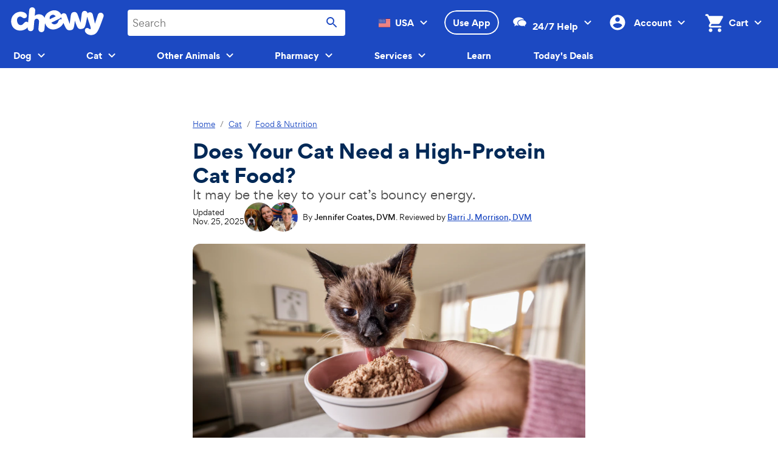

--- FILE ---
content_type: text/css; charset=UTF-8
request_url: https://www.chewy.com/education/_next/static/css/04abf36b38576c5c.css
body_size: 6434
content:
.Jump_kib-container__8CiA_{box-sizing:border-box;max-width:144rem;margin-left:auto;margin-right:auto;padding-left:var(--kib-layout-margin-xs,var(--chirp-spacing-s4,1.6rem));padding-right:var(--kib-layout-margin-xs,var(--chirp-spacing-s4,1.6rem))}@media(min-width:22.5625em){.Jump_kib-container__8CiA_{padding-left:var(--kib-layout-margin-sm,var(--chirp-spacing-s4,1.6rem));padding-right:var(--kib-layout-margin-sm,var(--chirp-spacing-s4,1.6rem))}}@media(min-width:40.5em){.Jump_kib-container__8CiA_{padding-left:var(--kib-layout-margin-md,var(--chirp-spacing-s6,2.4rem));padding-right:var(--kib-layout-margin-md,var(--chirp-spacing-s6,2.4rem))}}@media(min-width:64.0625em){.Jump_kib-container__8CiA_{padding-left:var(--kib-layout-margin-lg,var(--chirp-spacing-s6,2.4rem));padding-right:var(--kib-layout-margin-lg,var(--chirp-spacing-s6,2.4rem))}}@media(min-width:90em){.Jump_kib-container__8CiA_{padding-left:var(--kib-layout-margin-xl,var(--chirp-spacing-s6,2.4rem));padding-right:var(--kib-layout-margin-xl,var(--chirp-spacing-s6,2.4rem))}}.Jump_kib-container--full__Y0Nec{padding-left:0;padding-right:0}.Jump_kib-container--left___3xRx{margin-left:0}.Jump_kib-container--right__v9_Ha{margin-right:0}.Jump_kib-grid__ymiGN{box-sizing:border-box;display:flex;flex-direction:row;flex-wrap:wrap;margin-left:calc(var(--kib-layout-gutter-xs, var(--chirp-spacing-s4, 1.6rem))*.5*-1);margin-right:calc(var(--kib-layout-gutter-xs, var(--chirp-spacing-s4, 1.6rem))*.5*-1)}@media(min-width:22.5625em){.Jump_kib-grid__ymiGN{margin-left:calc(var(--kib-layout-gutter-sm, var(--chirp-spacing-s4, 1.6rem))*.5*-1);margin-right:calc(var(--kib-layout-gutter-sm, var(--chirp-spacing-s4, 1.6rem))*.5*-1)}}@media(min-width:40.5em){.Jump_kib-grid__ymiGN{margin-left:calc(var(--kib-layout-gutter-md, var(--chirp-spacing-s4, 1.6rem))*.5*-1);margin-right:calc(var(--kib-layout-gutter-md, var(--chirp-spacing-s4, 1.6rem))*.5*-1)}}@media(min-width:64.0625em){.Jump_kib-grid__ymiGN{margin-left:calc(var(--kib-layout-gutter-lg, var(--chirp-spacing-s4, 1.6rem))*.5*-1);margin-right:calc(var(--kib-layout-gutter-lg, var(--chirp-spacing-s4, 1.6rem))*.5*-1)}}@media(min-width:90em){.Jump_kib-grid__ymiGN{margin-left:calc(var(--kib-layout-gutter-xl, var(--chirp-spacing-s4, 1.6rem))*.5*-1);margin-right:calc(var(--kib-layout-gutter-xl, var(--chirp-spacing-s4, 1.6rem))*.5*-1)}}.Jump_kib-grid__item__eFgqX{box-sizing:border-box;margin-left:calc(var(--kib-layout-gutter-xs, var(--chirp-spacing-s4, 1.6rem))*.5);margin-right:calc(var(--kib-layout-gutter-xs, var(--chirp-spacing-s4, 1.6rem))*.5);margin-bottom:var(--kib-layout-gutter-xs,var(--chirp-spacing-s4,1.6rem))}@media(min-width:22.5625em){.Jump_kib-grid__item__eFgqX{margin-left:calc(var(--kib-layout-gutter-sm, var(--chirp-spacing-s4, 1.6rem))*.5);margin-right:calc(var(--kib-layout-gutter-sm, var(--chirp-spacing-s4, 1.6rem))*.5);margin-bottom:var(--kib-layout-gutter-sm,var(--chirp-spacing-s4,1.6rem))}}@media(min-width:40.5em){.Jump_kib-grid__item__eFgqX{margin-left:calc(var(--kib-layout-gutter-md, var(--chirp-spacing-s4, 1.6rem))*.5);margin-right:calc(var(--kib-layout-gutter-md, var(--chirp-spacing-s4, 1.6rem))*.5);margin-bottom:var(--kib-layout-gutter-md,var(--chirp-spacing-s4,1.6rem))}}@media(min-width:64.0625em){.Jump_kib-grid__item__eFgqX{margin-left:calc(var(--kib-layout-gutter-lg, var(--chirp-spacing-s4, 1.6rem))*.5);margin-right:calc(var(--kib-layout-gutter-lg, var(--chirp-spacing-s4, 1.6rem))*.5);margin-bottom:var(--kib-layout-gutter-lg,var(--chirp-spacing-s4,1.6rem))}}@media(min-width:90em){.Jump_kib-grid__item__eFgqX{margin-left:calc(var(--kib-layout-gutter-xl, var(--chirp-spacing-s4, 1.6rem))*.5);margin-right:calc(var(--kib-layout-gutter-xl, var(--chirp-spacing-s4, 1.6rem))*.5);margin-bottom:var(--kib-layout-gutter-xl,var(--chirp-spacing-s4,1.6rem))}}.Jump_kib-grid--align-left__R2C5M{justify-content:flex-start}.Jump_kib-grid--align-right__nkTJ1{justify-content:flex-end}.Jump_kib-grid--align-center__kuMEH{justify-content:center}.Jump_kib-grid--valign-top__8itmE{align-items:flex-start}.Jump_kib-grid--valign-bottom__ivn6E{align-items:flex-end}.Jump_kib-grid--valign-center__DREyl{align-items:center}.Jump_kib-grid__item--span-1__min-xs__W81k_{width:calc(25% - var(--kib-layout-gutter-xs, var(--chirp-spacing-s4, 1.6rem)))}.Jump_kib-grid__item--span-2__min-xs__7YuKE{width:calc(50% - var(--kib-layout-gutter-xs, var(--chirp-spacing-s4, 1.6rem)))}.Jump_kib-grid__item--span-3__min-xs__xFEi2{width:calc(75% - var(--kib-layout-gutter-xs, var(--chirp-spacing-s4, 1.6rem)))}.Jump_kib-grid__item--span-4__min-xs__Nacfa{width:calc(100% - var(--kib-layout-gutter-xs, var(--chirp-spacing-s4, 1.6rem)))}@media(max-width:22.5em){.Jump_kib-grid__item--span-1__xs__p90sJ{width:calc(25% - var(--kib-layout-gutter-xs, var(--chirp-spacing-s4, 1.6rem)))}.Jump_kib-grid__item--span-2__xs__LiEZ3{width:calc(50% - var(--kib-layout-gutter-xs, var(--chirp-spacing-s4, 1.6rem)))}.Jump_kib-grid__item--span-3__xs__CeHuH{width:calc(75% - var(--kib-layout-gutter-xs, var(--chirp-spacing-s4, 1.6rem)))}.Jump_kib-grid__item--span-4__xs__lv0PJ{width:calc(100% - var(--kib-layout-gutter-xs, var(--chirp-spacing-s4, 1.6rem)))}.Jump_kib-grid__item--span-1__max-xs__uL33x{width:calc(25% - var(--kib-layout-gutter-xs, var(--chirp-spacing-s4, 1.6rem)))}.Jump_kib-grid__item--span-2__max-xs__E5Bs7{width:calc(50% - var(--kib-layout-gutter-xs, var(--chirp-spacing-s4, 1.6rem)))}.Jump_kib-grid__item--span-3__max-xs__2lKyS{width:calc(75% - var(--kib-layout-gutter-xs, var(--chirp-spacing-s4, 1.6rem)))}.Jump_kib-grid__item--span-4__max-xs__iho50{width:calc(100% - var(--kib-layout-gutter-xs, var(--chirp-spacing-s4, 1.6rem)))}}@media(min-width:22.5625em){.Jump_kib-grid__item--span-1__min-sm___DfW9{width:calc(25% - var(--kib-layout-gutter-sm, var(--chirp-spacing-s4, 1.6rem)))}.Jump_kib-grid__item--span-2__min-sm__6HYR1{width:calc(50% - var(--kib-layout-gutter-sm, var(--chirp-spacing-s4, 1.6rem)))}.Jump_kib-grid__item--span-3__min-sm__YUaUj{width:calc(75% - var(--kib-layout-gutter-sm, var(--chirp-spacing-s4, 1.6rem)))}.Jump_kib-grid__item--span-4__min-sm__lafht{width:calc(100% - var(--kib-layout-gutter-sm, var(--chirp-spacing-s4, 1.6rem)))}}@media(min-width:22.5625em)and (max-width:40.4375em){.Jump_kib-grid__item--span-1__sm__YI59_{width:calc(25% - var(--kib-layout-gutter-sm, var(--chirp-spacing-s4, 1.6rem)))}.Jump_kib-grid__item--span-2__sm__gCuCH{width:calc(50% - var(--kib-layout-gutter-sm, var(--chirp-spacing-s4, 1.6rem)))}.Jump_kib-grid__item--span-3__sm__lKkv5{width:calc(75% - var(--kib-layout-gutter-sm, var(--chirp-spacing-s4, 1.6rem)))}.Jump_kib-grid__item--span-4__sm__rt912{width:calc(100% - var(--kib-layout-gutter-sm, var(--chirp-spacing-s4, 1.6rem)))}}@media(max-width:40.4375em){.Jump_kib-grid__item--span-1__max-sm__QUw3H{width:calc(25% - var(--kib-layout-gutter-sm, var(--chirp-spacing-s4, 1.6rem)))}.Jump_kib-grid__item--span-2__max-sm__h_KXF{width:calc(50% - var(--kib-layout-gutter-sm, var(--chirp-spacing-s4, 1.6rem)))}.Jump_kib-grid__item--span-3__max-sm__8NrbG{width:calc(75% - var(--kib-layout-gutter-sm, var(--chirp-spacing-s4, 1.6rem)))}.Jump_kib-grid__item--span-4__max-sm__WC4Eb{width:calc(100% - var(--kib-layout-gutter-sm, var(--chirp-spacing-s4, 1.6rem)))}}@media(min-width:40.5em){.Jump_kib-grid__item--span-1__min-md__QyQKy{width:calc(12.5% - var(--kib-layout-gutter-md, var(--chirp-spacing-s4, 1.6rem)))}.Jump_kib-grid__item--span-2__min-md__K3f3O{width:calc(25% - var(--kib-layout-gutter-md, var(--chirp-spacing-s4, 1.6rem)))}.Jump_kib-grid__item--span-3__min-md__TNjGV{width:calc(37.5% - var(--kib-layout-gutter-md, var(--chirp-spacing-s4, 1.6rem)))}.Jump_kib-grid__item--span-4__min-md__0LM9t{width:calc(50% - var(--kib-layout-gutter-md, var(--chirp-spacing-s4, 1.6rem)))}.Jump_kib-grid__item--span-5__min-md__i9dKi{width:calc(62.5% - var(--kib-layout-gutter-md, var(--chirp-spacing-s4, 1.6rem)))}.Jump_kib-grid__item--span-6__min-md__hhqW5{width:calc(75% - var(--kib-layout-gutter-md, var(--chirp-spacing-s4, 1.6rem)))}.Jump_kib-grid__item--span-7__min-md__iHfdC{width:calc(87.5% - var(--kib-layout-gutter-md, var(--chirp-spacing-s4, 1.6rem)))}.Jump_kib-grid__item--span-8__min-md__PLeZP{width:calc(100% - var(--kib-layout-gutter-md, var(--chirp-spacing-s4, 1.6rem)))}}@media(min-width:40.5em)and (max-width:64em){.Jump_kib-grid__item--span-1__md__WynEa{width:calc(12.5% - var(--kib-layout-gutter-md, var(--chirp-spacing-s4, 1.6rem)))}.Jump_kib-grid__item--span-2__md__DLzDX{width:calc(25% - var(--kib-layout-gutter-md, var(--chirp-spacing-s4, 1.6rem)))}.Jump_kib-grid__item--span-3__md__HSC3N{width:calc(37.5% - var(--kib-layout-gutter-md, var(--chirp-spacing-s4, 1.6rem)))}.Jump_kib-grid__item--span-4__md__nLvuP{width:calc(50% - var(--kib-layout-gutter-md, var(--chirp-spacing-s4, 1.6rem)))}.Jump_kib-grid__item--span-5__md__9pRu8{width:calc(62.5% - var(--kib-layout-gutter-md, var(--chirp-spacing-s4, 1.6rem)))}.Jump_kib-grid__item--span-6__md__4SbJp{width:calc(75% - var(--kib-layout-gutter-md, var(--chirp-spacing-s4, 1.6rem)))}.Jump_kib-grid__item--span-7__md__taLSV{width:calc(87.5% - var(--kib-layout-gutter-md, var(--chirp-spacing-s4, 1.6rem)))}.Jump_kib-grid__item--span-8__md__uJs6V{width:calc(100% - var(--kib-layout-gutter-md, var(--chirp-spacing-s4, 1.6rem)))}}@media(max-width:64em){.Jump_kib-grid__item--span-1__max-md__bz1yb{width:calc(12.5% - var(--kib-layout-gutter-md, var(--chirp-spacing-s4, 1.6rem)))}.Jump_kib-grid__item--span-2__max-md__gAPtu{width:calc(25% - var(--kib-layout-gutter-md, var(--chirp-spacing-s4, 1.6rem)))}.Jump_kib-grid__item--span-3__max-md__eq_2p{width:calc(37.5% - var(--kib-layout-gutter-md, var(--chirp-spacing-s4, 1.6rem)))}.Jump_kib-grid__item--span-4__max-md__jZwGg{width:calc(50% - var(--kib-layout-gutter-md, var(--chirp-spacing-s4, 1.6rem)))}.Jump_kib-grid__item--span-5__max-md___RoUP{width:calc(62.5% - var(--kib-layout-gutter-md, var(--chirp-spacing-s4, 1.6rem)))}.Jump_kib-grid__item--span-6__max-md__ZdKhp{width:calc(75% - var(--kib-layout-gutter-md, var(--chirp-spacing-s4, 1.6rem)))}.Jump_kib-grid__item--span-7__max-md__FsDSh{width:calc(87.5% - var(--kib-layout-gutter-md, var(--chirp-spacing-s4, 1.6rem)))}.Jump_kib-grid__item--span-8__max-md__Uje8L{width:calc(100% - var(--kib-layout-gutter-md, var(--chirp-spacing-s4, 1.6rem)))}}@media(min-width:64.0625em){.Jump_kib-grid__item--span-1__min-lg__rfRTZ{width:calc(8.3333333333% - var(--kib-layout-gutter-lg, var(--chirp-spacing-s4, 1.6rem)))}.Jump_kib-grid__item--span-2__min-lg__BTpoa{width:calc(16.6666666667% - var(--kib-layout-gutter-lg, var(--chirp-spacing-s4, 1.6rem)))}.Jump_kib-grid__item--span-3__min-lg__Cd6gz{width:calc(25% - var(--kib-layout-gutter-lg, var(--chirp-spacing-s4, 1.6rem)))}.Jump_kib-grid__item--span-4__min-lg__FsyfA{width:calc(33.3333333333% - var(--kib-layout-gutter-lg, var(--chirp-spacing-s4, 1.6rem)))}.Jump_kib-grid__item--span-5__min-lg__kA9ac{width:calc(41.6666666667% - var(--kib-layout-gutter-lg, var(--chirp-spacing-s4, 1.6rem)))}.Jump_kib-grid__item--span-6__min-lg__r2iL5{width:calc(50% - var(--kib-layout-gutter-lg, var(--chirp-spacing-s4, 1.6rem)))}.Jump_kib-grid__item--span-7__min-lg__9PeeG{width:calc(58.3333333333% - var(--kib-layout-gutter-lg, var(--chirp-spacing-s4, 1.6rem)))}.Jump_kib-grid__item--span-8__min-lg__fFCr_{width:calc(66.6666666667% - var(--kib-layout-gutter-lg, var(--chirp-spacing-s4, 1.6rem)))}.Jump_kib-grid__item--span-9__min-lg__EQi5z{width:calc(75% - var(--kib-layout-gutter-lg, var(--chirp-spacing-s4, 1.6rem)))}.Jump_kib-grid__item--span-10__min-lg__1JBeU{width:calc(83.3333333333% - var(--kib-layout-gutter-lg, var(--chirp-spacing-s4, 1.6rem)))}.Jump_kib-grid__item--span-11__min-lg__iASpC{width:calc(91.6666666667% - var(--kib-layout-gutter-lg, var(--chirp-spacing-s4, 1.6rem)))}.Jump_kib-grid__item--span-12__min-lg__Oge7t{width:calc(100% - var(--kib-layout-gutter-lg, var(--chirp-spacing-s4, 1.6rem)))}}@media(min-width:64.0625em)and (max-width:89.9375em){.Jump_kib-grid__item--span-1__lg__ygxoT{width:calc(8.3333333333% - var(--kib-layout-gutter-lg, var(--chirp-spacing-s4, 1.6rem)))}.Jump_kib-grid__item--span-2__lg__24DHs{width:calc(16.6666666667% - var(--kib-layout-gutter-lg, var(--chirp-spacing-s4, 1.6rem)))}.Jump_kib-grid__item--span-3__lg__NOYRM{width:calc(25% - var(--kib-layout-gutter-lg, var(--chirp-spacing-s4, 1.6rem)))}.Jump_kib-grid__item--span-4__lg__qaVU9{width:calc(33.3333333333% - var(--kib-layout-gutter-lg, var(--chirp-spacing-s4, 1.6rem)))}.Jump_kib-grid__item--span-5__lg__MYfL0{width:calc(41.6666666667% - var(--kib-layout-gutter-lg, var(--chirp-spacing-s4, 1.6rem)))}.Jump_kib-grid__item--span-6__lg__8dM3N{width:calc(50% - var(--kib-layout-gutter-lg, var(--chirp-spacing-s4, 1.6rem)))}.Jump_kib-grid__item--span-7__lg__j3KJT{width:calc(58.3333333333% - var(--kib-layout-gutter-lg, var(--chirp-spacing-s4, 1.6rem)))}.Jump_kib-grid__item--span-8__lg__Zty6L{width:calc(66.6666666667% - var(--kib-layout-gutter-lg, var(--chirp-spacing-s4, 1.6rem)))}.Jump_kib-grid__item--span-9__lg__fYaRj{width:calc(75% - var(--kib-layout-gutter-lg, var(--chirp-spacing-s4, 1.6rem)))}.Jump_kib-grid__item--span-10__lg__oWOyN{width:calc(83.3333333333% - var(--kib-layout-gutter-lg, var(--chirp-spacing-s4, 1.6rem)))}.Jump_kib-grid__item--span-11__lg__9CEQZ{width:calc(91.6666666667% - var(--kib-layout-gutter-lg, var(--chirp-spacing-s4, 1.6rem)))}.Jump_kib-grid__item--span-12__lg__67yBX{width:calc(100% - var(--kib-layout-gutter-lg, var(--chirp-spacing-s4, 1.6rem)))}}@media(max-width:89.9375em){.Jump_kib-grid__item--span-1__max-lg__mCqW3{width:calc(8.3333333333% - var(--kib-layout-gutter-lg, var(--chirp-spacing-s4, 1.6rem)))}.Jump_kib-grid__item--span-2__max-lg__jtzTQ{width:calc(16.6666666667% - var(--kib-layout-gutter-lg, var(--chirp-spacing-s4, 1.6rem)))}.Jump_kib-grid__item--span-3__max-lg__xXlA8{width:calc(25% - var(--kib-layout-gutter-lg, var(--chirp-spacing-s4, 1.6rem)))}.Jump_kib-grid__item--span-4__max-lg__LEDdu{width:calc(33.3333333333% - var(--kib-layout-gutter-lg, var(--chirp-spacing-s4, 1.6rem)))}.Jump_kib-grid__item--span-5__max-lg__JLaSN{width:calc(41.6666666667% - var(--kib-layout-gutter-lg, var(--chirp-spacing-s4, 1.6rem)))}.Jump_kib-grid__item--span-6__max-lg__CPng_{width:calc(50% - var(--kib-layout-gutter-lg, var(--chirp-spacing-s4, 1.6rem)))}.Jump_kib-grid__item--span-7__max-lg__RawRr{width:calc(58.3333333333% - var(--kib-layout-gutter-lg, var(--chirp-spacing-s4, 1.6rem)))}.Jump_kib-grid__item--span-8__max-lg__5sawu{width:calc(66.6666666667% - var(--kib-layout-gutter-lg, var(--chirp-spacing-s4, 1.6rem)))}.Jump_kib-grid__item--span-9__max-lg__4Njnq{width:calc(75% - var(--kib-layout-gutter-lg, var(--chirp-spacing-s4, 1.6rem)))}.Jump_kib-grid__item--span-10__max-lg__rA3sg{width:calc(83.3333333333% - var(--kib-layout-gutter-lg, var(--chirp-spacing-s4, 1.6rem)))}.Jump_kib-grid__item--span-11__max-lg__vtPdK{width:calc(91.6666666667% - var(--kib-layout-gutter-lg, var(--chirp-spacing-s4, 1.6rem)))}.Jump_kib-grid__item--span-12__max-lg__bIv0y{width:calc(100% - var(--kib-layout-gutter-lg, var(--chirp-spacing-s4, 1.6rem)))}}@media(min-width:90em){.Jump_kib-grid__item--span-1__min-xl__uj7wi{width:calc(8.3333333333% - var(--kib-layout-gutter-xl, var(--chirp-spacing-s4, 1.6rem)))}.Jump_kib-grid__item--span-2__min-xl__zVLFh{width:calc(16.6666666667% - var(--kib-layout-gutter-xl, var(--chirp-spacing-s4, 1.6rem)))}.Jump_kib-grid__item--span-3__min-xl__8e7j_{width:calc(25% - var(--kib-layout-gutter-xl, var(--chirp-spacing-s4, 1.6rem)))}.Jump_kib-grid__item--span-4__min-xl__RDXsd{width:calc(33.3333333333% - var(--kib-layout-gutter-xl, var(--chirp-spacing-s4, 1.6rem)))}.Jump_kib-grid__item--span-5__min-xl__KHNAC{width:calc(41.6666666667% - var(--kib-layout-gutter-xl, var(--chirp-spacing-s4, 1.6rem)))}.Jump_kib-grid__item--span-6__min-xl__KzL43{width:calc(50% - var(--kib-layout-gutter-xl, var(--chirp-spacing-s4, 1.6rem)))}.Jump_kib-grid__item--span-7__min-xl__AqAoG{width:calc(58.3333333333% - var(--kib-layout-gutter-xl, var(--chirp-spacing-s4, 1.6rem)))}.Jump_kib-grid__item--span-8__min-xl__7XjXQ{width:calc(66.6666666667% - var(--kib-layout-gutter-xl, var(--chirp-spacing-s4, 1.6rem)))}.Jump_kib-grid__item--span-9__min-xl__qmd0E{width:calc(75% - var(--kib-layout-gutter-xl, var(--chirp-spacing-s4, 1.6rem)))}.Jump_kib-grid__item--span-10__min-xl__npv2a{width:calc(83.3333333333% - var(--kib-layout-gutter-xl, var(--chirp-spacing-s4, 1.6rem)))}.Jump_kib-grid__item--span-11__min-xl__MKYEF{width:calc(91.6666666667% - var(--kib-layout-gutter-xl, var(--chirp-spacing-s4, 1.6rem)))}.Jump_kib-grid__item--span-12__min-xl__XP8Of{width:calc(100% - var(--kib-layout-gutter-xl, var(--chirp-spacing-s4, 1.6rem)))}.Jump_kib-grid__item--span-1__xl__lm9t_{width:calc(8.3333333333% - var(--kib-layout-gutter-xl, var(--chirp-spacing-s4, 1.6rem)))}.Jump_kib-grid__item--span-2__xl__u4I4F{width:calc(16.6666666667% - var(--kib-layout-gutter-xl, var(--chirp-spacing-s4, 1.6rem)))}.Jump_kib-grid__item--span-3__xl__CC3v4{width:calc(25% - var(--kib-layout-gutter-xl, var(--chirp-spacing-s4, 1.6rem)))}.Jump_kib-grid__item--span-4__xl__XPxuF{width:calc(33.3333333333% - var(--kib-layout-gutter-xl, var(--chirp-spacing-s4, 1.6rem)))}.Jump_kib-grid__item--span-5__xl__BO_Md{width:calc(41.6666666667% - var(--kib-layout-gutter-xl, var(--chirp-spacing-s4, 1.6rem)))}.Jump_kib-grid__item--span-6__xl__6qVIg{width:calc(50% - var(--kib-layout-gutter-xl, var(--chirp-spacing-s4, 1.6rem)))}.Jump_kib-grid__item--span-7__xl__wuegG{width:calc(58.3333333333% - var(--kib-layout-gutter-xl, var(--chirp-spacing-s4, 1.6rem)))}.Jump_kib-grid__item--span-8__xl__w9F53{width:calc(66.6666666667% - var(--kib-layout-gutter-xl, var(--chirp-spacing-s4, 1.6rem)))}.Jump_kib-grid__item--span-9__xl__F5RW6{width:calc(75% - var(--kib-layout-gutter-xl, var(--chirp-spacing-s4, 1.6rem)))}.Jump_kib-grid__item--span-10__xl__v_z0a{width:calc(83.3333333333% - var(--kib-layout-gutter-xl, var(--chirp-spacing-s4, 1.6rem)))}.Jump_kib-grid__item--span-11__xl__bgDI2{width:calc(91.6666666667% - var(--kib-layout-gutter-xl, var(--chirp-spacing-s4, 1.6rem)))}.Jump_kib-grid__item--span-12__xl__GpMb0{width:calc(100% - var(--kib-layout-gutter-xl, var(--chirp-spacing-s4, 1.6rem)))}}.Jump_kib-grid__item--offset-1__min-xs__YD_DS{margin-left:calc(25% + calc(var(--kib-layout-gutter-xs, var(--chirp-spacing-s4, 1.6rem)) * .5))}.Jump_kib-grid__item--offset-2__min-xs__jcOl4{margin-left:calc(50% + calc(var(--kib-layout-gutter-xs, var(--chirp-spacing-s4, 1.6rem)) * .5))}.Jump_kib-grid__item--offset-3__min-xs__91kQB{margin-left:calc(75% + calc(var(--kib-layout-gutter-xs, var(--chirp-spacing-s4, 1.6rem)) * .5))}.Jump_kib-grid__item--offset-4__min-xs__rX_bz{margin-left:calc(100% + calc(var(--kib-layout-gutter-xs, var(--chirp-spacing-s4, 1.6rem)) * .5))}@media(max-width:22.5em){.Jump_kib-grid__item--offset-1__xs__eYRKY{margin-left:calc(25% + calc(var(--kib-layout-gutter-xs, var(--chirp-spacing-s4, 1.6rem)) * .5))}.Jump_kib-grid__item--offset-2__xs__cBg09{margin-left:calc(50% + calc(var(--kib-layout-gutter-xs, var(--chirp-spacing-s4, 1.6rem)) * .5))}.Jump_kib-grid__item--offset-3__xs__GgjgB{margin-left:calc(75% + calc(var(--kib-layout-gutter-xs, var(--chirp-spacing-s4, 1.6rem)) * .5))}.Jump_kib-grid__item--offset-4__xs__kNDct{margin-left:calc(100% + calc(var(--kib-layout-gutter-xs, var(--chirp-spacing-s4, 1.6rem)) * .5))}.Jump_kib-grid__item--offset-1__max-xs__bAQGJ{margin-left:calc(25% + calc(var(--kib-layout-gutter-xs, var(--chirp-spacing-s4, 1.6rem)) * .5))}.Jump_kib-grid__item--offset-2__max-xs__UkzJW{margin-left:calc(50% + calc(var(--kib-layout-gutter-xs, var(--chirp-spacing-s4, 1.6rem)) * .5))}.Jump_kib-grid__item--offset-3__max-xs__y4yIj{margin-left:calc(75% + calc(var(--kib-layout-gutter-xs, var(--chirp-spacing-s4, 1.6rem)) * .5))}.Jump_kib-grid__item--offset-4__max-xs__hqI7Y{margin-left:calc(100% + calc(var(--kib-layout-gutter-xs, var(--chirp-spacing-s4, 1.6rem)) * .5))}}@media(min-width:22.5625em){.Jump_kib-grid__item--offset-1__min-sm___GmYA{margin-left:calc(25% + calc(var(--kib-layout-gutter-sm, var(--chirp-spacing-s4, 1.6rem)) * .5))}.Jump_kib-grid__item--offset-2__min-sm__SlSLr{margin-left:calc(50% + calc(var(--kib-layout-gutter-sm, var(--chirp-spacing-s4, 1.6rem)) * .5))}.Jump_kib-grid__item--offset-3__min-sm__oh8jp{margin-left:calc(75% + calc(var(--kib-layout-gutter-sm, var(--chirp-spacing-s4, 1.6rem)) * .5))}.Jump_kib-grid__item--offset-4__min-sm__CM9Q4{margin-left:calc(100% + calc(var(--kib-layout-gutter-sm, var(--chirp-spacing-s4, 1.6rem)) * .5))}}@media(min-width:22.5625em)and (max-width:40.4375em){.Jump_kib-grid__item--offset-1__sm__C_rux{margin-left:calc(25% + calc(var(--kib-layout-gutter-sm, var(--chirp-spacing-s4, 1.6rem)) * .5))}.Jump_kib-grid__item--offset-2__sm__i6HED{margin-left:calc(50% + calc(var(--kib-layout-gutter-sm, var(--chirp-spacing-s4, 1.6rem)) * .5))}.Jump_kib-grid__item--offset-3__sm__kzRfP{margin-left:calc(75% + calc(var(--kib-layout-gutter-sm, var(--chirp-spacing-s4, 1.6rem)) * .5))}.Jump_kib-grid__item--offset-4__sm__vVUl1{margin-left:calc(100% + calc(var(--kib-layout-gutter-sm, var(--chirp-spacing-s4, 1.6rem)) * .5))}}@media(max-width:40.4375em){.Jump_kib-grid__item--offset-1__max-sm__SX_E1{margin-left:calc(25% + calc(var(--kib-layout-gutter-sm, var(--chirp-spacing-s4, 1.6rem)) * .5))}.Jump_kib-grid__item--offset-2__max-sm__BfJPi{margin-left:calc(50% + calc(var(--kib-layout-gutter-sm, var(--chirp-spacing-s4, 1.6rem)) * .5))}.Jump_kib-grid__item--offset-3__max-sm__WXiLH{margin-left:calc(75% + calc(var(--kib-layout-gutter-sm, var(--chirp-spacing-s4, 1.6rem)) * .5))}.Jump_kib-grid__item--offset-4__max-sm___2KX6{margin-left:calc(100% + calc(var(--kib-layout-gutter-sm, var(--chirp-spacing-s4, 1.6rem)) * .5))}}@media(min-width:40.5em){.Jump_kib-grid__item--offset-1__min-md__Mh28G{margin-left:calc(12.5% + calc(var(--kib-layout-gutter-md, var(--chirp-spacing-s4, 1.6rem)) * .5))}.Jump_kib-grid__item--offset-2__min-md__7JC7X{margin-left:calc(25% + calc(var(--kib-layout-gutter-md, var(--chirp-spacing-s4, 1.6rem)) * .5))}.Jump_kib-grid__item--offset-3__min-md__kDioi{margin-left:calc(37.5% + calc(var(--kib-layout-gutter-md, var(--chirp-spacing-s4, 1.6rem)) * .5))}.Jump_kib-grid__item--offset-4__min-md__Cq2wO{margin-left:calc(50% + calc(var(--kib-layout-gutter-md, var(--chirp-spacing-s4, 1.6rem)) * .5))}.Jump_kib-grid__item--offset-5__min-md___85Fw{margin-left:calc(62.5% + calc(var(--kib-layout-gutter-md, var(--chirp-spacing-s4, 1.6rem)) * .5))}.Jump_kib-grid__item--offset-6__min-md__pbD89{margin-left:calc(75% + calc(var(--kib-layout-gutter-md, var(--chirp-spacing-s4, 1.6rem)) * .5))}.Jump_kib-grid__item--offset-7__min-md__r3rB0{margin-left:calc(87.5% + calc(var(--kib-layout-gutter-md, var(--chirp-spacing-s4, 1.6rem)) * .5))}.Jump_kib-grid__item--offset-8__min-md__dKNwQ{margin-left:calc(100% + calc(var(--kib-layout-gutter-md, var(--chirp-spacing-s4, 1.6rem)) * .5))}}@media(min-width:40.5em)and (max-width:64em){.Jump_kib-grid__item--offset-1__md__oQ2xb{margin-left:calc(12.5% + calc(var(--kib-layout-gutter-md, var(--chirp-spacing-s4, 1.6rem)) * .5))}.Jump_kib-grid__item--offset-2__md__GBuu0{margin-left:calc(25% + calc(var(--kib-layout-gutter-md, var(--chirp-spacing-s4, 1.6rem)) * .5))}.Jump_kib-grid__item--offset-3__md__Tcsc_{margin-left:calc(37.5% + calc(var(--kib-layout-gutter-md, var(--chirp-spacing-s4, 1.6rem)) * .5))}.Jump_kib-grid__item--offset-4__md__T5reV{margin-left:calc(50% + calc(var(--kib-layout-gutter-md, var(--chirp-spacing-s4, 1.6rem)) * .5))}.Jump_kib-grid__item--offset-5__md__AeDgD{margin-left:calc(62.5% + calc(var(--kib-layout-gutter-md, var(--chirp-spacing-s4, 1.6rem)) * .5))}.Jump_kib-grid__item--offset-6__md__Bn6LK{margin-left:calc(75% + calc(var(--kib-layout-gutter-md, var(--chirp-spacing-s4, 1.6rem)) * .5))}.Jump_kib-grid__item--offset-7__md__Nkphq{margin-left:calc(87.5% + calc(var(--kib-layout-gutter-md, var(--chirp-spacing-s4, 1.6rem)) * .5))}.Jump_kib-grid__item--offset-8__md__O4kKY{margin-left:calc(100% + calc(var(--kib-layout-gutter-md, var(--chirp-spacing-s4, 1.6rem)) * .5))}}@media(max-width:64em){.Jump_kib-grid__item--offset-1__max-md__QuT0v{margin-left:calc(12.5% + calc(var(--kib-layout-gutter-md, var(--chirp-spacing-s4, 1.6rem)) * .5))}.Jump_kib-grid__item--offset-2__max-md__3OJiM{margin-left:calc(25% + calc(var(--kib-layout-gutter-md, var(--chirp-spacing-s4, 1.6rem)) * .5))}.Jump_kib-grid__item--offset-3__max-md__RrUSj{margin-left:calc(37.5% + calc(var(--kib-layout-gutter-md, var(--chirp-spacing-s4, 1.6rem)) * .5))}.Jump_kib-grid__item--offset-4__max-md__qAaP7{margin-left:calc(50% + calc(var(--kib-layout-gutter-md, var(--chirp-spacing-s4, 1.6rem)) * .5))}.Jump_kib-grid__item--offset-5__max-md__n2zVL{margin-left:calc(62.5% + calc(var(--kib-layout-gutter-md, var(--chirp-spacing-s4, 1.6rem)) * .5))}.Jump_kib-grid__item--offset-6__max-md__QPRTI{margin-left:calc(75% + calc(var(--kib-layout-gutter-md, var(--chirp-spacing-s4, 1.6rem)) * .5))}.Jump_kib-grid__item--offset-7__max-md__e3QtW{margin-left:calc(87.5% + calc(var(--kib-layout-gutter-md, var(--chirp-spacing-s4, 1.6rem)) * .5))}.Jump_kib-grid__item--offset-8__max-md__x_rLH{margin-left:calc(100% + calc(var(--kib-layout-gutter-md, var(--chirp-spacing-s4, 1.6rem)) * .5))}}@media(min-width:64.0625em){.Jump_kib-grid__item--offset-1__min-lg__pNRDN{margin-left:calc(8.3333333333% + calc(var(--kib-layout-gutter-lg, var(--chirp-spacing-s4, 1.6rem)) * .5))}.Jump_kib-grid__item--offset-2__min-lg__uBknU{margin-left:calc(16.6666666667% + calc(var(--kib-layout-gutter-lg, var(--chirp-spacing-s4, 1.6rem)) * .5))}.Jump_kib-grid__item--offset-3__min-lg__5fsF6{margin-left:calc(25% + calc(var(--kib-layout-gutter-lg, var(--chirp-spacing-s4, 1.6rem)) * .5))}.Jump_kib-grid__item--offset-4__min-lg__9dMKX{margin-left:calc(33.3333333333% + calc(var(--kib-layout-gutter-lg, var(--chirp-spacing-s4, 1.6rem)) * .5))}.Jump_kib-grid__item--offset-5__min-lg__jk3TX{margin-left:calc(41.6666666667% + calc(var(--kib-layout-gutter-lg, var(--chirp-spacing-s4, 1.6rem)) * .5))}.Jump_kib-grid__item--offset-6__min-lg__wmwDB{margin-left:calc(50% + calc(var(--kib-layout-gutter-lg, var(--chirp-spacing-s4, 1.6rem)) * .5))}.Jump_kib-grid__item--offset-7__min-lg__7_Oov{margin-left:calc(58.3333333333% + calc(var(--kib-layout-gutter-lg, var(--chirp-spacing-s4, 1.6rem)) * .5))}.Jump_kib-grid__item--offset-8__min-lg__gH4Fe{margin-left:calc(66.6666666667% + calc(var(--kib-layout-gutter-lg, var(--chirp-spacing-s4, 1.6rem)) * .5))}.Jump_kib-grid__item--offset-9__min-lg__V_Gm6{margin-left:calc(75% + calc(var(--kib-layout-gutter-lg, var(--chirp-spacing-s4, 1.6rem)) * .5))}.Jump_kib-grid__item--offset-10__min-lg__cdXDi{margin-left:calc(83.3333333333% + calc(var(--kib-layout-gutter-lg, var(--chirp-spacing-s4, 1.6rem)) * .5))}.Jump_kib-grid__item--offset-11__min-lg__xfgLn{margin-left:calc(91.6666666667% + calc(var(--kib-layout-gutter-lg, var(--chirp-spacing-s4, 1.6rem)) * .5))}.Jump_kib-grid__item--offset-12__min-lg__f0_nF{margin-left:calc(100% + calc(var(--kib-layout-gutter-lg, var(--chirp-spacing-s4, 1.6rem)) * .5))}}@media(min-width:64.0625em)and (max-width:89.9375em){.Jump_kib-grid__item--offset-1__lg__Br85A{margin-left:calc(8.3333333333% + calc(var(--kib-layout-gutter-lg, var(--chirp-spacing-s4, 1.6rem)) * .5))}.Jump_kib-grid__item--offset-2__lg__iq0Sl{margin-left:calc(16.6666666667% + calc(var(--kib-layout-gutter-lg, var(--chirp-spacing-s4, 1.6rem)) * .5))}.Jump_kib-grid__item--offset-3__lg__USz4e{margin-left:calc(25% + calc(var(--kib-layout-gutter-lg, var(--chirp-spacing-s4, 1.6rem)) * .5))}.Jump_kib-grid__item--offset-4__lg__0a2O_{margin-left:calc(33.3333333333% + calc(var(--kib-layout-gutter-lg, var(--chirp-spacing-s4, 1.6rem)) * .5))}.Jump_kib-grid__item--offset-5__lg__90n_b{margin-left:calc(41.6666666667% + calc(var(--kib-layout-gutter-lg, var(--chirp-spacing-s4, 1.6rem)) * .5))}.Jump_kib-grid__item--offset-6__lg__Y0KW4{margin-left:calc(50% + calc(var(--kib-layout-gutter-lg, var(--chirp-spacing-s4, 1.6rem)) * .5))}.Jump_kib-grid__item--offset-7__lg__PdsE8{margin-left:calc(58.3333333333% + calc(var(--kib-layout-gutter-lg, var(--chirp-spacing-s4, 1.6rem)) * .5))}.Jump_kib-grid__item--offset-8__lg__U_MhI{margin-left:calc(66.6666666667% + calc(var(--kib-layout-gutter-lg, var(--chirp-spacing-s4, 1.6rem)) * .5))}.Jump_kib-grid__item--offset-9__lg__2B_OC{margin-left:calc(75% + calc(var(--kib-layout-gutter-lg, var(--chirp-spacing-s4, 1.6rem)) * .5))}.Jump_kib-grid__item--offset-10__lg__fM_8t{margin-left:calc(83.3333333333% + calc(var(--kib-layout-gutter-lg, var(--chirp-spacing-s4, 1.6rem)) * .5))}.Jump_kib-grid__item--offset-11__lg___mVhJ{margin-left:calc(91.6666666667% + calc(var(--kib-layout-gutter-lg, var(--chirp-spacing-s4, 1.6rem)) * .5))}.Jump_kib-grid__item--offset-12__lg__19tjn{margin-left:calc(100% + calc(var(--kib-layout-gutter-lg, var(--chirp-spacing-s4, 1.6rem)) * .5))}}@media(max-width:89.9375em){.Jump_kib-grid__item--offset-1__max-lg__oYeZ0{margin-left:calc(8.3333333333% + calc(var(--kib-layout-gutter-lg, var(--chirp-spacing-s4, 1.6rem)) * .5))}.Jump_kib-grid__item--offset-2__max-lg__lnWx1{margin-left:calc(16.6666666667% + calc(var(--kib-layout-gutter-lg, var(--chirp-spacing-s4, 1.6rem)) * .5))}.Jump_kib-grid__item--offset-3__max-lg__Y_Esf{margin-left:calc(25% + calc(var(--kib-layout-gutter-lg, var(--chirp-spacing-s4, 1.6rem)) * .5))}.Jump_kib-grid__item--offset-4__max-lg__RGuj5{margin-left:calc(33.3333333333% + calc(var(--kib-layout-gutter-lg, var(--chirp-spacing-s4, 1.6rem)) * .5))}.Jump_kib-grid__item--offset-5__max-lg__ad7ZQ{margin-left:calc(41.6666666667% + calc(var(--kib-layout-gutter-lg, var(--chirp-spacing-s4, 1.6rem)) * .5))}.Jump_kib-grid__item--offset-6__max-lg__5rorp{margin-left:calc(50% + calc(var(--kib-layout-gutter-lg, var(--chirp-spacing-s4, 1.6rem)) * .5))}.Jump_kib-grid__item--offset-7__max-lg__Uh0Lq{margin-left:calc(58.3333333333% + calc(var(--kib-layout-gutter-lg, var(--chirp-spacing-s4, 1.6rem)) * .5))}.Jump_kib-grid__item--offset-8__max-lg__SULzX{margin-left:calc(66.6666666667% + calc(var(--kib-layout-gutter-lg, var(--chirp-spacing-s4, 1.6rem)) * .5))}.Jump_kib-grid__item--offset-9__max-lg__xLVw1{margin-left:calc(75% + calc(var(--kib-layout-gutter-lg, var(--chirp-spacing-s4, 1.6rem)) * .5))}.Jump_kib-grid__item--offset-10__max-lg__uNOoa{margin-left:calc(83.3333333333% + calc(var(--kib-layout-gutter-lg, var(--chirp-spacing-s4, 1.6rem)) * .5))}.Jump_kib-grid__item--offset-11__max-lg__8KPVP{margin-left:calc(91.6666666667% + calc(var(--kib-layout-gutter-lg, var(--chirp-spacing-s4, 1.6rem)) * .5))}.Jump_kib-grid__item--offset-12__max-lg__CY9OT{margin-left:calc(100% + calc(var(--kib-layout-gutter-lg, var(--chirp-spacing-s4, 1.6rem)) * .5))}}@media(min-width:90em){.Jump_kib-grid__item--offset-1__min-xl__KBKTV{margin-left:calc(8.3333333333% + calc(var(--kib-layout-gutter-xl, var(--chirp-spacing-s4, 1.6rem)) * .5))}.Jump_kib-grid__item--offset-2__min-xl__0Xa3L{margin-left:calc(16.6666666667% + calc(var(--kib-layout-gutter-xl, var(--chirp-spacing-s4, 1.6rem)) * .5))}.Jump_kib-grid__item--offset-3__min-xl__lkpGv{margin-left:calc(25% + calc(var(--kib-layout-gutter-xl, var(--chirp-spacing-s4, 1.6rem)) * .5))}.Jump_kib-grid__item--offset-4__min-xl__ljo4r{margin-left:calc(33.3333333333% + calc(var(--kib-layout-gutter-xl, var(--chirp-spacing-s4, 1.6rem)) * .5))}.Jump_kib-grid__item--offset-5__min-xl__2BIOl{margin-left:calc(41.6666666667% + calc(var(--kib-layout-gutter-xl, var(--chirp-spacing-s4, 1.6rem)) * .5))}.Jump_kib-grid__item--offset-6__min-xl__zodQ3{margin-left:calc(50% + calc(var(--kib-layout-gutter-xl, var(--chirp-spacing-s4, 1.6rem)) * .5))}.Jump_kib-grid__item--offset-7__min-xl__fx8D5{margin-left:calc(58.3333333333% + calc(var(--kib-layout-gutter-xl, var(--chirp-spacing-s4, 1.6rem)) * .5))}.Jump_kib-grid__item--offset-8__min-xl__QujHH{margin-left:calc(66.6666666667% + calc(var(--kib-layout-gutter-xl, var(--chirp-spacing-s4, 1.6rem)) * .5))}.Jump_kib-grid__item--offset-9__min-xl__ws9Hz{margin-left:calc(75% + calc(var(--kib-layout-gutter-xl, var(--chirp-spacing-s4, 1.6rem)) * .5))}.Jump_kib-grid__item--offset-10__min-xl___IxlH{margin-left:calc(83.3333333333% + calc(var(--kib-layout-gutter-xl, var(--chirp-spacing-s4, 1.6rem)) * .5))}.Jump_kib-grid__item--offset-11__min-xl__1yOAX{margin-left:calc(91.6666666667% + calc(var(--kib-layout-gutter-xl, var(--chirp-spacing-s4, 1.6rem)) * .5))}.Jump_kib-grid__item--offset-12__min-xl__RlATc{margin-left:calc(100% + calc(var(--kib-layout-gutter-xl, var(--chirp-spacing-s4, 1.6rem)) * .5))}.Jump_kib-grid__item--offset-1__xl__3_exh{margin-left:calc(8.3333333333% + calc(var(--kib-layout-gutter-xl, var(--chirp-spacing-s4, 1.6rem)) * .5))}.Jump_kib-grid__item--offset-2__xl__uTeJK{margin-left:calc(16.6666666667% + calc(var(--kib-layout-gutter-xl, var(--chirp-spacing-s4, 1.6rem)) * .5))}.Jump_kib-grid__item--offset-3__xl__ATD85{margin-left:calc(25% + calc(var(--kib-layout-gutter-xl, var(--chirp-spacing-s4, 1.6rem)) * .5))}.Jump_kib-grid__item--offset-4__xl__Ym7jZ{margin-left:calc(33.3333333333% + calc(var(--kib-layout-gutter-xl, var(--chirp-spacing-s4, 1.6rem)) * .5))}.Jump_kib-grid__item--offset-5__xl__PsqA6{margin-left:calc(41.6666666667% + calc(var(--kib-layout-gutter-xl, var(--chirp-spacing-s4, 1.6rem)) * .5))}.Jump_kib-grid__item--offset-6__xl___fQmh{margin-left:calc(50% + calc(var(--kib-layout-gutter-xl, var(--chirp-spacing-s4, 1.6rem)) * .5))}.Jump_kib-grid__item--offset-7__xl__Uq_xU{margin-left:calc(58.3333333333% + calc(var(--kib-layout-gutter-xl, var(--chirp-spacing-s4, 1.6rem)) * .5))}.Jump_kib-grid__item--offset-8__xl__Oz_fl{margin-left:calc(66.6666666667% + calc(var(--kib-layout-gutter-xl, var(--chirp-spacing-s4, 1.6rem)) * .5))}.Jump_kib-grid__item--offset-9__xl__jL2Z0{margin-left:calc(75% + calc(var(--kib-layout-gutter-xl, var(--chirp-spacing-s4, 1.6rem)) * .5))}.Jump_kib-grid__item--offset-10__xl__p_KS9{margin-left:calc(83.3333333333% + calc(var(--kib-layout-gutter-xl, var(--chirp-spacing-s4, 1.6rem)) * .5))}.Jump_kib-grid__item--offset-11__xl__NxFDk{margin-left:calc(91.6666666667% + calc(var(--kib-layout-gutter-xl, var(--chirp-spacing-s4, 1.6rem)) * .5))}.Jump_kib-grid__item--offset-12__xl__OIno3{margin-left:calc(100% + calc(var(--kib-layout-gutter-xl, var(--chirp-spacing-s4, 1.6rem)) * .5))}}.Jump_kib-grid__item--push-1__min-xs__B9wMD{margin-right:calc(25% + calc(var(--kib-layout-gutter-xs, var(--chirp-spacing-s4, 1.6rem)) * .5))}.Jump_kib-grid__item--push-2__min-xs__K3MRW{margin-right:calc(50% + calc(var(--kib-layout-gutter-xs, var(--chirp-spacing-s4, 1.6rem)) * .5))}.Jump_kib-grid__item--push-3__min-xs__yn_yB{margin-right:calc(75% + calc(var(--kib-layout-gutter-xs, var(--chirp-spacing-s4, 1.6rem)) * .5))}.Jump_kib-grid__item--push-4__min-xs__Bcbv7{margin-right:calc(100% + calc(var(--kib-layout-gutter-xs, var(--chirp-spacing-s4, 1.6rem)) * .5))}@media(max-width:22.5em){.Jump_kib-grid__item--push-1__xs__9gF8u{margin-right:calc(25% + calc(var(--kib-layout-gutter-xs, var(--chirp-spacing-s4, 1.6rem)) * .5))}.Jump_kib-grid__item--push-2__xs__WvmNN{margin-right:calc(50% + calc(var(--kib-layout-gutter-xs, var(--chirp-spacing-s4, 1.6rem)) * .5))}.Jump_kib-grid__item--push-3__xs__66ShN{margin-right:calc(75% + calc(var(--kib-layout-gutter-xs, var(--chirp-spacing-s4, 1.6rem)) * .5))}.Jump_kib-grid__item--push-4__xs__o0S6k{margin-right:calc(100% + calc(var(--kib-layout-gutter-xs, var(--chirp-spacing-s4, 1.6rem)) * .5))}.Jump_kib-grid__item--push-1__max-xs__gPlIq{margin-right:calc(25% + calc(var(--kib-layout-gutter-xs, var(--chirp-spacing-s4, 1.6rem)) * .5))}.Jump_kib-grid__item--push-2__max-xs__hgFAE{margin-right:calc(50% + calc(var(--kib-layout-gutter-xs, var(--chirp-spacing-s4, 1.6rem)) * .5))}.Jump_kib-grid__item--push-3__max-xs__lu_3F{margin-right:calc(75% + calc(var(--kib-layout-gutter-xs, var(--chirp-spacing-s4, 1.6rem)) * .5))}.Jump_kib-grid__item--push-4__max-xs__5iKhl{margin-right:calc(100% + calc(var(--kib-layout-gutter-xs, var(--chirp-spacing-s4, 1.6rem)) * .5))}}@media(min-width:22.5625em){.Jump_kib-grid__item--push-1__min-sm__0JF9P{margin-right:calc(25% + calc(var(--kib-layout-gutter-sm, var(--chirp-spacing-s4, 1.6rem)) * .5))}.Jump_kib-grid__item--push-2__min-sm__5W4HC{margin-right:calc(50% + calc(var(--kib-layout-gutter-sm, var(--chirp-spacing-s4, 1.6rem)) * .5))}.Jump_kib-grid__item--push-3__min-sm__0QYza{margin-right:calc(75% + calc(var(--kib-layout-gutter-sm, var(--chirp-spacing-s4, 1.6rem)) * .5))}.Jump_kib-grid__item--push-4__min-sm__Qfas_{margin-right:calc(100% + calc(var(--kib-layout-gutter-sm, var(--chirp-spacing-s4, 1.6rem)) * .5))}}@media(min-width:22.5625em)and (max-width:40.4375em){.Jump_kib-grid__item--push-1__sm__q_oiE{margin-right:calc(25% + calc(var(--kib-layout-gutter-sm, var(--chirp-spacing-s4, 1.6rem)) * .5))}.Jump_kib-grid__item--push-2__sm__vJbBj{margin-right:calc(50% + calc(var(--kib-layout-gutter-sm, var(--chirp-spacing-s4, 1.6rem)) * .5))}.Jump_kib-grid__item--push-3__sm__HKPp6{margin-right:calc(75% + calc(var(--kib-layout-gutter-sm, var(--chirp-spacing-s4, 1.6rem)) * .5))}.Jump_kib-grid__item--push-4__sm__GLmKO{margin-right:calc(100% + calc(var(--kib-layout-gutter-sm, var(--chirp-spacing-s4, 1.6rem)) * .5))}}@media(max-width:40.4375em){.Jump_kib-grid__item--push-1__max-sm__Rd4Iv{margin-right:calc(25% + calc(var(--kib-layout-gutter-sm, var(--chirp-spacing-s4, 1.6rem)) * .5))}.Jump_kib-grid__item--push-2__max-sm__d5m45{margin-right:calc(50% + calc(var(--kib-layout-gutter-sm, var(--chirp-spacing-s4, 1.6rem)) * .5))}.Jump_kib-grid__item--push-3__max-sm__XUIiJ{margin-right:calc(75% + calc(var(--kib-layout-gutter-sm, var(--chirp-spacing-s4, 1.6rem)) * .5))}.Jump_kib-grid__item--push-4__max-sm__j0p4A{margin-right:calc(100% + calc(var(--kib-layout-gutter-sm, var(--chirp-spacing-s4, 1.6rem)) * .5))}}@media(min-width:40.5em){.Jump_kib-grid__item--push-1__min-md__Yk95a{margin-right:calc(12.5% + calc(var(--kib-layout-gutter-md, var(--chirp-spacing-s4, 1.6rem)) * .5))}.Jump_kib-grid__item--push-2__min-md__PEsJx{margin-right:calc(25% + calc(var(--kib-layout-gutter-md, var(--chirp-spacing-s4, 1.6rem)) * .5))}.Jump_kib-grid__item--push-3__min-md__r0Qki{margin-right:calc(37.5% + calc(var(--kib-layout-gutter-md, var(--chirp-spacing-s4, 1.6rem)) * .5))}.Jump_kib-grid__item--push-4__min-md__k7DxJ{margin-right:calc(50% + calc(var(--kib-layout-gutter-md, var(--chirp-spacing-s4, 1.6rem)) * .5))}.Jump_kib-grid__item--push-5__min-md__m2OjA{margin-right:calc(62.5% + calc(var(--kib-layout-gutter-md, var(--chirp-spacing-s4, 1.6rem)) * .5))}.Jump_kib-grid__item--push-6__min-md__PjFbP{margin-right:calc(75% + calc(var(--kib-layout-gutter-md, var(--chirp-spacing-s4, 1.6rem)) * .5))}.Jump_kib-grid__item--push-7__min-md__BIBgy{margin-right:calc(87.5% + calc(var(--kib-layout-gutter-md, var(--chirp-spacing-s4, 1.6rem)) * .5))}.Jump_kib-grid__item--push-8__min-md__MGu7e{margin-right:calc(100% + calc(var(--kib-layout-gutter-md, var(--chirp-spacing-s4, 1.6rem)) * .5))}}@media(min-width:40.5em)and (max-width:64em){.Jump_kib-grid__item--push-1__md__qrFq6{margin-right:calc(12.5% + calc(var(--kib-layout-gutter-md, var(--chirp-spacing-s4, 1.6rem)) * .5))}.Jump_kib-grid__item--push-2__md__GZikH{margin-right:calc(25% + calc(var(--kib-layout-gutter-md, var(--chirp-spacing-s4, 1.6rem)) * .5))}.Jump_kib-grid__item--push-3__md__MIWnV{margin-right:calc(37.5% + calc(var(--kib-layout-gutter-md, var(--chirp-spacing-s4, 1.6rem)) * .5))}.Jump_kib-grid__item--push-4__md__jHA_i{margin-right:calc(50% + calc(var(--kib-layout-gutter-md, var(--chirp-spacing-s4, 1.6rem)) * .5))}.Jump_kib-grid__item--push-5__md__OtmYX{margin-right:calc(62.5% + calc(var(--kib-layout-gutter-md, var(--chirp-spacing-s4, 1.6rem)) * .5))}.Jump_kib-grid__item--push-6__md__n1MgZ{margin-right:calc(75% + calc(var(--kib-layout-gutter-md, var(--chirp-spacing-s4, 1.6rem)) * .5))}.Jump_kib-grid__item--push-7__md__stC65{margin-right:calc(87.5% + calc(var(--kib-layout-gutter-md, var(--chirp-spacing-s4, 1.6rem)) * .5))}.Jump_kib-grid__item--push-8__md__g9kLz{margin-right:calc(100% + calc(var(--kib-layout-gutter-md, var(--chirp-spacing-s4, 1.6rem)) * .5))}}@media(max-width:64em){.Jump_kib-grid__item--push-1__max-md__rKIVY{margin-right:calc(12.5% + calc(var(--kib-layout-gutter-md, var(--chirp-spacing-s4, 1.6rem)) * .5))}.Jump_kib-grid__item--push-2__max-md__lmomF{margin-right:calc(25% + calc(var(--kib-layout-gutter-md, var(--chirp-spacing-s4, 1.6rem)) * .5))}.Jump_kib-grid__item--push-3__max-md__T4u2j{margin-right:calc(37.5% + calc(var(--kib-layout-gutter-md, var(--chirp-spacing-s4, 1.6rem)) * .5))}.Jump_kib-grid__item--push-4__max-md__mpB0u{margin-right:calc(50% + calc(var(--kib-layout-gutter-md, var(--chirp-spacing-s4, 1.6rem)) * .5))}.Jump_kib-grid__item--push-5__max-md__pLhec{margin-right:calc(62.5% + calc(var(--kib-layout-gutter-md, var(--chirp-spacing-s4, 1.6rem)) * .5))}.Jump_kib-grid__item--push-6__max-md__iN_Sf{margin-right:calc(75% + calc(var(--kib-layout-gutter-md, var(--chirp-spacing-s4, 1.6rem)) * .5))}.Jump_kib-grid__item--push-7__max-md__EuKg4{margin-right:calc(87.5% + calc(var(--kib-layout-gutter-md, var(--chirp-spacing-s4, 1.6rem)) * .5))}.Jump_kib-grid__item--push-8__max-md__CUZ_I{margin-right:calc(100% + calc(var(--kib-layout-gutter-md, var(--chirp-spacing-s4, 1.6rem)) * .5))}}@media(min-width:64.0625em){.Jump_kib-grid__item--push-1__min-lg__ht5r5{margin-right:calc(8.3333333333% + calc(var(--kib-layout-gutter-lg, var(--chirp-spacing-s4, 1.6rem)) * .5))}.Jump_kib-grid__item--push-2__min-lg__WfCza{margin-right:calc(16.6666666667% + calc(var(--kib-layout-gutter-lg, var(--chirp-spacing-s4, 1.6rem)) * .5))}.Jump_kib-grid__item--push-3__min-lg__SwUZU{margin-right:calc(25% + calc(var(--kib-layout-gutter-lg, var(--chirp-spacing-s4, 1.6rem)) * .5))}.Jump_kib-grid__item--push-4__min-lg__VGl6Q{margin-right:calc(33.3333333333% + calc(var(--kib-layout-gutter-lg, var(--chirp-spacing-s4, 1.6rem)) * .5))}.Jump_kib-grid__item--push-5__min-lg__qImTj{margin-right:calc(41.6666666667% + calc(var(--kib-layout-gutter-lg, var(--chirp-spacing-s4, 1.6rem)) * .5))}.Jump_kib-grid__item--push-6__min-lg__52Vi4{margin-right:calc(50% + calc(var(--kib-layout-gutter-lg, var(--chirp-spacing-s4, 1.6rem)) * .5))}.Jump_kib-grid__item--push-7__min-lg__nq8P6{margin-right:calc(58.3333333333% + calc(var(--kib-layout-gutter-lg, var(--chirp-spacing-s4, 1.6rem)) * .5))}.Jump_kib-grid__item--push-8__min-lg__wconx{margin-right:calc(66.6666666667% + calc(var(--kib-layout-gutter-lg, var(--chirp-spacing-s4, 1.6rem)) * .5))}.Jump_kib-grid__item--push-9__min-lg__rRlvz{margin-right:calc(75% + calc(var(--kib-layout-gutter-lg, var(--chirp-spacing-s4, 1.6rem)) * .5))}.Jump_kib-grid__item--push-10__min-lg__yT8o7{margin-right:calc(83.3333333333% + calc(var(--kib-layout-gutter-lg, var(--chirp-spacing-s4, 1.6rem)) * .5))}.Jump_kib-grid__item--push-11__min-lg__t5uY_{margin-right:calc(91.6666666667% + calc(var(--kib-layout-gutter-lg, var(--chirp-spacing-s4, 1.6rem)) * .5))}.Jump_kib-grid__item--push-12__min-lg__swLWr{margin-right:calc(100% + calc(var(--kib-layout-gutter-lg, var(--chirp-spacing-s4, 1.6rem)) * .5))}}@media(min-width:64.0625em)and (max-width:89.9375em){.Jump_kib-grid__item--push-1__lg__97eAA{margin-right:calc(8.3333333333% + calc(var(--kib-layout-gutter-lg, var(--chirp-spacing-s4, 1.6rem)) * .5))}.Jump_kib-grid__item--push-2__lg__XqH_H{margin-right:calc(16.6666666667% + calc(var(--kib-layout-gutter-lg, var(--chirp-spacing-s4, 1.6rem)) * .5))}.Jump_kib-grid__item--push-3__lg__KWW4y{margin-right:calc(25% + calc(var(--kib-layout-gutter-lg, var(--chirp-spacing-s4, 1.6rem)) * .5))}.Jump_kib-grid__item--push-4__lg__ZR7bn{margin-right:calc(33.3333333333% + calc(var(--kib-layout-gutter-lg, var(--chirp-spacing-s4, 1.6rem)) * .5))}.Jump_kib-grid__item--push-5__lg__UZwQa{margin-right:calc(41.6666666667% + calc(var(--kib-layout-gutter-lg, var(--chirp-spacing-s4, 1.6rem)) * .5))}.Jump_kib-grid__item--push-6__lg__gVniw{margin-right:calc(50% + calc(var(--kib-layout-gutter-lg, var(--chirp-spacing-s4, 1.6rem)) * .5))}.Jump_kib-grid__item--push-7__lg__USGll{margin-right:calc(58.3333333333% + calc(var(--kib-layout-gutter-lg, var(--chirp-spacing-s4, 1.6rem)) * .5))}.Jump_kib-grid__item--push-8__lg__SyofF{margin-right:calc(66.6666666667% + calc(var(--kib-layout-gutter-lg, var(--chirp-spacing-s4, 1.6rem)) * .5))}.Jump_kib-grid__item--push-9__lg__D_LZs{margin-right:calc(75% + calc(var(--kib-layout-gutter-lg, var(--chirp-spacing-s4, 1.6rem)) * .5))}.Jump_kib-grid__item--push-10__lg__r7O_4{margin-right:calc(83.3333333333% + calc(var(--kib-layout-gutter-lg, var(--chirp-spacing-s4, 1.6rem)) * .5))}.Jump_kib-grid__item--push-11__lg__UBlcK{margin-right:calc(91.6666666667% + calc(var(--kib-layout-gutter-lg, var(--chirp-spacing-s4, 1.6rem)) * .5))}.Jump_kib-grid__item--push-12__lg__3316n{margin-right:calc(100% + calc(var(--kib-layout-gutter-lg, var(--chirp-spacing-s4, 1.6rem)) * .5))}}@media(max-width:89.9375em){.Jump_kib-grid__item--push-1__max-lg__5sZw_{margin-right:calc(8.3333333333% + calc(var(--kib-layout-gutter-lg, var(--chirp-spacing-s4, 1.6rem)) * .5))}.Jump_kib-grid__item--push-2__max-lg__3eLy_{margin-right:calc(16.6666666667% + calc(var(--kib-layout-gutter-lg, var(--chirp-spacing-s4, 1.6rem)) * .5))}.Jump_kib-grid__item--push-3__max-lg__M7H9B{margin-right:calc(25% + calc(var(--kib-layout-gutter-lg, var(--chirp-spacing-s4, 1.6rem)) * .5))}.Jump_kib-grid__item--push-4__max-lg__VydIf{margin-right:calc(33.3333333333% + calc(var(--kib-layout-gutter-lg, var(--chirp-spacing-s4, 1.6rem)) * .5))}.Jump_kib-grid__item--push-5__max-lg__waw4s{margin-right:calc(41.6666666667% + calc(var(--kib-layout-gutter-lg, var(--chirp-spacing-s4, 1.6rem)) * .5))}.Jump_kib-grid__item--push-6__max-lg__XRLs7{margin-right:calc(50% + calc(var(--kib-layout-gutter-lg, var(--chirp-spacing-s4, 1.6rem)) * .5))}.Jump_kib-grid__item--push-7__max-lg__I_AwW{margin-right:calc(58.3333333333% + calc(var(--kib-layout-gutter-lg, var(--chirp-spacing-s4, 1.6rem)) * .5))}.Jump_kib-grid__item--push-8__max-lg__tOdQP{margin-right:calc(66.6666666667% + calc(var(--kib-layout-gutter-lg, var(--chirp-spacing-s4, 1.6rem)) * .5))}.Jump_kib-grid__item--push-9__max-lg__5VXe2{margin-right:calc(75% + calc(var(--kib-layout-gutter-lg, var(--chirp-spacing-s4, 1.6rem)) * .5))}.Jump_kib-grid__item--push-10__max-lg__s8T2i{margin-right:calc(83.3333333333% + calc(var(--kib-layout-gutter-lg, var(--chirp-spacing-s4, 1.6rem)) * .5))}.Jump_kib-grid__item--push-11__max-lg__O6IMb{margin-right:calc(91.6666666667% + calc(var(--kib-layout-gutter-lg, var(--chirp-spacing-s4, 1.6rem)) * .5))}.Jump_kib-grid__item--push-12__max-lg__tT6A7{margin-right:calc(100% + calc(var(--kib-layout-gutter-lg, var(--chirp-spacing-s4, 1.6rem)) * .5))}}@media(min-width:90em){.Jump_kib-grid__item--push-1__min-xl__VGGYO{margin-right:calc(8.3333333333% + calc(var(--kib-layout-gutter-xl, var(--chirp-spacing-s4, 1.6rem)) * .5))}.Jump_kib-grid__item--push-2__min-xl__hGrQL{margin-right:calc(16.6666666667% + calc(var(--kib-layout-gutter-xl, var(--chirp-spacing-s4, 1.6rem)) * .5))}.Jump_kib-grid__item--push-3__min-xl___J431{margin-right:calc(25% + calc(var(--kib-layout-gutter-xl, var(--chirp-spacing-s4, 1.6rem)) * .5))}.Jump_kib-grid__item--push-4__min-xl__xeYdc{margin-right:calc(33.3333333333% + calc(var(--kib-layout-gutter-xl, var(--chirp-spacing-s4, 1.6rem)) * .5))}.Jump_kib-grid__item--push-5__min-xl__pPFK_{margin-right:calc(41.6666666667% + calc(var(--kib-layout-gutter-xl, var(--chirp-spacing-s4, 1.6rem)) * .5))}.Jump_kib-grid__item--push-6__min-xl__w8Q5I{margin-right:calc(50% + calc(var(--kib-layout-gutter-xl, var(--chirp-spacing-s4, 1.6rem)) * .5))}.Jump_kib-grid__item--push-7__min-xl__pp9ze{margin-right:calc(58.3333333333% + calc(var(--kib-layout-gutter-xl, var(--chirp-spacing-s4, 1.6rem)) * .5))}.Jump_kib-grid__item--push-8__min-xl__4mSlq{margin-right:calc(66.6666666667% + calc(var(--kib-layout-gutter-xl, var(--chirp-spacing-s4, 1.6rem)) * .5))}.Jump_kib-grid__item--push-9__min-xl__sVrMQ{margin-right:calc(75% + calc(var(--kib-layout-gutter-xl, var(--chirp-spacing-s4, 1.6rem)) * .5))}.Jump_kib-grid__item--push-10__min-xl__eeNKD{margin-right:calc(83.3333333333% + calc(var(--kib-layout-gutter-xl, var(--chirp-spacing-s4, 1.6rem)) * .5))}.Jump_kib-grid__item--push-11__min-xl__Z_3Cv{margin-right:calc(91.6666666667% + calc(var(--kib-layout-gutter-xl, var(--chirp-spacing-s4, 1.6rem)) * .5))}.Jump_kib-grid__item--push-12__min-xl__seQ1_{margin-right:calc(100% + calc(var(--kib-layout-gutter-xl, var(--chirp-spacing-s4, 1.6rem)) * .5))}.Jump_kib-grid__item--push-1__xl__wgcJJ{margin-right:calc(8.3333333333% + calc(var(--kib-layout-gutter-xl, var(--chirp-spacing-s4, 1.6rem)) * .5))}.Jump_kib-grid__item--push-2__xl__YSArl{margin-right:calc(16.6666666667% + calc(var(--kib-layout-gutter-xl, var(--chirp-spacing-s4, 1.6rem)) * .5))}.Jump_kib-grid__item--push-3__xl__ZsL1s{margin-right:calc(25% + calc(var(--kib-layout-gutter-xl, var(--chirp-spacing-s4, 1.6rem)) * .5))}.Jump_kib-grid__item--push-4__xl__6B5c3{margin-right:calc(33.3333333333% + calc(var(--kib-layout-gutter-xl, var(--chirp-spacing-s4, 1.6rem)) * .5))}.Jump_kib-grid__item--push-5__xl__RkEy0{margin-right:calc(41.6666666667% + calc(var(--kib-layout-gutter-xl, var(--chirp-spacing-s4, 1.6rem)) * .5))}.Jump_kib-grid__item--push-6__xl__Rc1rf{margin-right:calc(50% + calc(var(--kib-layout-gutter-xl, var(--chirp-spacing-s4, 1.6rem)) * .5))}.Jump_kib-grid__item--push-7__xl__ILsfU{margin-right:calc(58.3333333333% + calc(var(--kib-layout-gutter-xl, var(--chirp-spacing-s4, 1.6rem)) * .5))}.Jump_kib-grid__item--push-8__xl__2rA_M{margin-right:calc(66.6666666667% + calc(var(--kib-layout-gutter-xl, var(--chirp-spacing-s4, 1.6rem)) * .5))}.Jump_kib-grid__item--push-9__xl__a_ZNJ{margin-right:calc(75% + calc(var(--kib-layout-gutter-xl, var(--chirp-spacing-s4, 1.6rem)) * .5))}.Jump_kib-grid__item--push-10__xl__EQBh2{margin-right:calc(83.3333333333% + calc(var(--kib-layout-gutter-xl, var(--chirp-spacing-s4, 1.6rem)) * .5))}.Jump_kib-grid__item--push-11__xl__Kdw4X{margin-right:calc(91.6666666667% + calc(var(--kib-layout-gutter-xl, var(--chirp-spacing-s4, 1.6rem)) * .5))}.Jump_kib-grid__item--push-12__xl__vaZUZ{margin-right:calc(100% + calc(var(--kib-layout-gutter-xl, var(--chirp-spacing-s4, 1.6rem)) * .5))}}.Jump_kib-grid__item--order-first__min-xs__YN3b5{order:-1}.Jump_kib-grid__item--order-0__min-xs__AbXsR{order:0}.Jump_kib-grid__item--order-1__min-xs__337lY{order:1}.Jump_kib-grid__item--order-2__min-xs__WZI1z{order:2}.Jump_kib-grid__item--order-3__min-xs__YC0C7{order:3}.Jump_kib-grid__item--order-4__min-xs__6mHb5{order:4}.Jump_kib-grid__item--order-last__min-xs__l8ekn{order:5}@media(max-width:22.5em){.Jump_kib-grid__item--order-first__xs__O_kKh{order:-1}.Jump_kib-grid__item--order-0__xs___o0Iq{order:0}.Jump_kib-grid__item--order-1__xs__ucUCU{order:1}.Jump_kib-grid__item--order-2__xs__MiS0E{order:2}.Jump_kib-grid__item--order-3__xs__4ALo_{order:3}.Jump_kib-grid__item--order-4__xs__yi2Kl{order:4}.Jump_kib-grid__item--order-last__xs__l3HyU{order:5}.Jump_kib-grid__item--order-first__max-xs__L3EWN{order:-1}.Jump_kib-grid__item--order-0__max-xs__myf0c{order:0}.Jump_kib-grid__item--order-1__max-xs__x7HJI{order:1}.Jump_kib-grid__item--order-2__max-xs__FXDei{order:2}.Jump_kib-grid__item--order-3__max-xs__eu_U2{order:3}.Jump_kib-grid__item--order-4__max-xs__sLv_X{order:4}.Jump_kib-grid__item--order-last__max-xs__DIhq4{order:5}}@media(min-width:22.5625em){.Jump_kib-grid__item--order-first__min-sm__O1jgO{order:-1}.Jump_kib-grid__item--order-0__min-sm__W4Cgu{order:0}.Jump_kib-grid__item--order-1__min-sm__QktIw{order:1}.Jump_kib-grid__item--order-2__min-sm__wvPX0{order:2}.Jump_kib-grid__item--order-3__min-sm__rk7Rh{order:3}.Jump_kib-grid__item--order-4__min-sm__9a_Hh{order:4}.Jump_kib-grid__item--order-last__min-sm__AEI7X{order:5}}@media(min-width:22.5625em)and (max-width:40.4375em){.Jump_kib-grid__item--order-first__sm__Em9my{order:-1}.Jump_kib-grid__item--order-0__sm___0vY0{order:0}.Jump_kib-grid__item--order-1__sm__mi2J3{order:1}.Jump_kib-grid__item--order-2__sm__prcC9{order:2}.Jump_kib-grid__item--order-3__sm__OH5IQ{order:3}.Jump_kib-grid__item--order-4__sm__Ay4js{order:4}.Jump_kib-grid__item--order-last__sm__0Ptx_{order:5}}@media(max-width:40.4375em){.Jump_kib-grid__item--order-first__max-sm__7KiS7{order:-1}.Jump_kib-grid__item--order-0__max-sm__Kt1wJ{order:0}.Jump_kib-grid__item--order-1__max-sm__gcNq5{order:1}.Jump_kib-grid__item--order-2__max-sm__7kJ_K{order:2}.Jump_kib-grid__item--order-3__max-sm__sahBA{order:3}.Jump_kib-grid__item--order-4__max-sm__FLHOr{order:4}.Jump_kib-grid__item--order-last__max-sm__lAN9k{order:5}}@media(min-width:40.5em){.Jump_kib-grid__item--order-first__min-md__rHyP2{order:-1}.Jump_kib-grid__item--order-0__min-md__8JVpt{order:0}.Jump_kib-grid__item--order-1__min-md__ikZBv{order:1}.Jump_kib-grid__item--order-2__min-md__w_fAh{order:2}.Jump_kib-grid__item--order-3__min-md__Kr1PI{order:3}.Jump_kib-grid__item--order-4__min-md__qODui{order:4}.Jump_kib-grid__item--order-5__min-md__uZLln{order:5}.Jump_kib-grid__item--order-6__min-md__eZt34{order:6}.Jump_kib-grid__item--order-7__min-md__r0HZK{order:7}.Jump_kib-grid__item--order-8__min-md__VwlaM{order:8}.Jump_kib-grid__item--order-last__min-md__s35zo{order:9}}@media(min-width:40.5em)and (max-width:64em){.Jump_kib-grid__item--order-first__md__lEH82{order:-1}.Jump_kib-grid__item--order-0__md__gZVXl{order:0}.Jump_kib-grid__item--order-1__md__tJjOs{order:1}.Jump_kib-grid__item--order-2__md___7w5E{order:2}.Jump_kib-grid__item--order-3__md__q5UWy{order:3}.Jump_kib-grid__item--order-4__md__sXBvD{order:4}.Jump_kib-grid__item--order-5__md__wv4EM{order:5}.Jump_kib-grid__item--order-6__md__vq77E{order:6}.Jump_kib-grid__item--order-7__md__nWm4_{order:7}.Jump_kib-grid__item--order-8__md__Pksh8{order:8}.Jump_kib-grid__item--order-last__md__DMTRN{order:9}}@media(max-width:64em){.Jump_kib-grid__item--order-first__max-md__vvM66{order:-1}.Jump_kib-grid__item--order-0__max-md__nNOn3{order:0}.Jump_kib-grid__item--order-1__max-md__FqJw_{order:1}.Jump_kib-grid__item--order-2__max-md__Aq_8D{order:2}.Jump_kib-grid__item--order-3__max-md__um5_z{order:3}.Jump_kib-grid__item--order-4__max-md__moXIr{order:4}.Jump_kib-grid__item--order-5__max-md__UDbHu{order:5}.Jump_kib-grid__item--order-6__max-md__XT81F{order:6}.Jump_kib-grid__item--order-7__max-md__eu839{order:7}.Jump_kib-grid__item--order-8__max-md__SiKYl{order:8}.Jump_kib-grid__item--order-last__max-md__gWWEQ{order:9}}@media(min-width:64.0625em){.Jump_kib-grid__item--order-first__min-lg__dcgmc{order:-1}.Jump_kib-grid__item--order-0__min-lg__EJz36{order:0}.Jump_kib-grid__item--order-1__min-lg__QP4Dn{order:1}.Jump_kib-grid__item--order-2__min-lg__BUIij{order:2}.Jump_kib-grid__item--order-3__min-lg__OMHzK{order:3}.Jump_kib-grid__item--order-4__min-lg__MNVMf{order:4}.Jump_kib-grid__item--order-5__min-lg__hPCYz{order:5}.Jump_kib-grid__item--order-6__min-lg__Zeqe2{order:6}.Jump_kib-grid__item--order-7__min-lg__pAcxv{order:7}.Jump_kib-grid__item--order-8__min-lg__dJdxs{order:8}.Jump_kib-grid__item--order-9__min-lg__rJCfM{order:9}.Jump_kib-grid__item--order-10__min-lg__Ci5Es{order:10}.Jump_kib-grid__item--order-11__min-lg___HuzX{order:11}.Jump_kib-grid__item--order-12__min-lg__W_0A7{order:12}.Jump_kib-grid__item--order-last__min-lg__E7RRJ{order:13}}@media(min-width:64.0625em)and (max-width:89.9375em){.Jump_kib-grid__item--order-first__lg__YnlTD{order:-1}.Jump_kib-grid__item--order-0__lg__2lkpH{order:0}.Jump_kib-grid__item--order-1__lg__EfJ2S{order:1}.Jump_kib-grid__item--order-2__lg__dhRz5{order:2}.Jump_kib-grid__item--order-3__lg__P455Z{order:3}.Jump_kib-grid__item--order-4__lg__lDfn0{order:4}.Jump_kib-grid__item--order-5__lg__a3YeQ{order:5}.Jump_kib-grid__item--order-6__lg__F2lsr{order:6}.Jump_kib-grid__item--order-7__lg__W9o3u{order:7}.Jump_kib-grid__item--order-8__lg__jpdWS{order:8}.Jump_kib-grid__item--order-9__lg__XSR2e{order:9}.Jump_kib-grid__item--order-10__lg__8MBtv{order:10}.Jump_kib-grid__item--order-11__lg__cIAvp{order:11}.Jump_kib-grid__item--order-12__lg__SEkLS{order:12}.Jump_kib-grid__item--order-last__lg__zQX2c{order:13}}@media(max-width:89.9375em){.Jump_kib-grid__item--order-first__max-lg__TJNiK{order:-1}.Jump_kib-grid__item--order-0__max-lg__knRLk{order:0}.Jump_kib-grid__item--order-1__max-lg__CLxWp{order:1}.Jump_kib-grid__item--order-2__max-lg__MKvBA{order:2}.Jump_kib-grid__item--order-3__max-lg__aBq8d{order:3}.Jump_kib-grid__item--order-4__max-lg__JH9jE{order:4}.Jump_kib-grid__item--order-5__max-lg__oYHLt{order:5}.Jump_kib-grid__item--order-6__max-lg__klFxw{order:6}.Jump_kib-grid__item--order-7__max-lg___5xVZ{order:7}.Jump_kib-grid__item--order-8__max-lg__PjGm0{order:8}.Jump_kib-grid__item--order-9__max-lg__KVBRJ{order:9}.Jump_kib-grid__item--order-10__max-lg__a_DGc{order:10}.Jump_kib-grid__item--order-11__max-lg___K_wJ{order:11}.Jump_kib-grid__item--order-12__max-lg__BWxBT{order:12}.Jump_kib-grid__item--order-last__max-lg__kbAvB{order:13}}@media(min-width:90em){.Jump_kib-grid__item--order-first__min-xl__0pULz{order:-1}.Jump_kib-grid__item--order-0__min-xl__mQBQX{order:0}.Jump_kib-grid__item--order-1__min-xl__sEIfU{order:1}.Jump_kib-grid__item--order-2__min-xl__NtUcf{order:2}.Jump_kib-grid__item--order-3__min-xl__n_HcR{order:3}.Jump_kib-grid__item--order-4__min-xl__KYoxs{order:4}.Jump_kib-grid__item--order-5__min-xl___sJfH{order:5}.Jump_kib-grid__item--order-6__min-xl__8QZl4{order:6}.Jump_kib-grid__item--order-7__min-xl__2LyfF{order:7}.Jump_kib-grid__item--order-8__min-xl__pnoja{order:8}.Jump_kib-grid__item--order-9__min-xl__F4WKb{order:9}.Jump_kib-grid__item--order-10__min-xl__n90xl{order:10}.Jump_kib-grid__item--order-11__min-xl__VvuW2{order:11}.Jump_kib-grid__item--order-12__min-xl__hJ62w{order:12}.Jump_kib-grid__item--order-last__min-xl__qLS1U{order:13}.Jump_kib-grid__item--order-first__xl__iT239{order:-1}.Jump_kib-grid__item--order-0__xl__9SxA_{order:0}.Jump_kib-grid__item--order-1__xl__MOBQf{order:1}.Jump_kib-grid__item--order-2__xl__Wnk2y{order:2}.Jump_kib-grid__item--order-3__xl__84Num{order:3}.Jump_kib-grid__item--order-4__xl__Gjc90{order:4}.Jump_kib-grid__item--order-5__xl__7TCUo{order:5}.Jump_kib-grid__item--order-6__xl__zoEYh{order:6}.Jump_kib-grid__item--order-7__xl__yIwg0{order:7}.Jump_kib-grid__item--order-8__xl__FpSme{order:8}.Jump_kib-grid__item--order-9__xl__pX1mc{order:9}.Jump_kib-grid__item--order-10__xl__hwvlM{order:10}.Jump_kib-grid__item--order-11__xl__N33FJ{order:11}.Jump_kib-grid__item--order-12__xl__a_8_r{order:12}.Jump_kib-grid__item--order-last__xl__veCT4{order:13}}@media(max-width:22.5em){.Jump_kib-breakpoint-hide__xs__59PeB,.Jump_kib-breakpoint-show__lg__zRDLc,.Jump_kib-breakpoint-show__md__C9Ph_,.Jump_kib-breakpoint-show__sm__2qnTy,.Jump_kib-breakpoint-show__xl__n_ruk{display:none}}@media(min-width:22.5625em)and (max-width:40.4375em){.Jump_kib-breakpoint-hide__sm__4GKOd,.Jump_kib-breakpoint-show__lg__zRDLc,.Jump_kib-breakpoint-show__md__C9Ph_,.Jump_kib-breakpoint-show__xl__n_ruk,.Jump_kib-breakpoint-show__xs__7EqWX{display:none}}@media(min-width:40.5em)and (max-width:64em){.Jump_kib-breakpoint-hide__md__KqERj,.Jump_kib-breakpoint-show__lg__zRDLc,.Jump_kib-breakpoint-show__sm__2qnTy,.Jump_kib-breakpoint-show__xl__n_ruk,.Jump_kib-breakpoint-show__xs__7EqWX{display:none}}@media(min-width:64.0625em)and (max-width:89.9375em){.Jump_kib-breakpoint-hide__lg__3GE8s,.Jump_kib-breakpoint-show__md__C9Ph_,.Jump_kib-breakpoint-show__sm__2qnTy,.Jump_kib-breakpoint-show__xl__n_ruk,.Jump_kib-breakpoint-show__xs__7EqWX{display:none}}@media(min-width:90em){.Jump_kib-breakpoint-hide__xl__ra7Qq,.Jump_kib-breakpoint-show__lg__zRDLc,.Jump_kib-breakpoint-show__md__C9Ph_,.Jump_kib-breakpoint-show__sm__2qnTy,.Jump_kib-breakpoint-show__xs__7EqWX{display:none}}@keyframes Jump_kib-animation-page-entry-fade-in__nolDy{0%{will-change:opacity;opacity:0}99%{will-change:unset;opacity:1}}@keyframes Jump_kib-animation-page-entry-slide-up__ZJdaV{0%{transform:translateY(17rem)}99%{transform:translateY(0)}}.Jump_jumpmenu_wrapper__LSt8w{display:flex;padding:var(--chirp-spacing-s2,.8rem) 0;align-items:center;border-radius:.8rem;border:.1rem solid var(--chirp-ui-bg-07,#ccc);background:var(--chirp-ui-bg-03,#fff);margin:-3rem auto 0}.Jump_jumpmenu_wrapper__LSt8w .kib-grid__item{margin-bottom:0}@media(max-width:89.9375em){.Jump_jumpmenu_wrapper__LSt8w{margin:-4rem auto 0;padding:var(--chirp-spacing-s1,.4rem) 0}}@media(max-width:64em){.Jump_jumpmenu_wrapper__LSt8w{margin:-5rem auto 0;padding:1.2rem 2rem}}@media(max-width:40.4375em){.Jump_jumpmenu_wrapper__LSt8w{margin:-7.3rem auto 0;padding:1.2rem .5rem}}.Jump_jumpmenu_wrapper__LSt8w .Jump_jumpmenu_title__KUvaF{color:var(--chirp-text-secondary,#4d4d4d);font-family:var(--chirp-typography-section-3-font-family,Poppins,Verdana,Lucida Sans,Helvetica Neue,Arial,Roboto,sans-serif);font-weight:var(--chirp-typography-section-3-font-weight,600);line-height:var(--chirp-typography-section-3-line-height,1.29);font-size:var(--chirp-typography-section-3-font-size,1.4rem);letter-spacing:var(--chirp-typography-section-3-letter-spacing,.01em);-webkit-text-decoration:var(--chirp-typography-section-3-text-decoration,none);text-decoration:var(--chirp-typography-section-3-text-decoration,none);text-transform:var(--chirp-typography-section-3-text-case,none);font-style:normal;margin-bottom:0;justify-content:center}@media(max-width:89.9375em){.Jump_jumpmenu_wrapper__LSt8w .Jump_jumpmenu_title__KUvaF{margin:var(--chirp-spacing-s4,1.6rem) 0}}@media(max-width:64em){.Jump_jumpmenu_wrapper__LSt8w .Jump_jumpmenu_title__KUvaF{margin:var(--chirp-spacing-s4,1.6rem) 0}}@media(max-width:40.4375em){.Jump_jumpmenu_wrapper__LSt8w .Jump_jumpmenu_title__KUvaF{margin:var(--chirp-spacing-s3,1.2rem) 0}}.Jump_jumpmenu_wrapper__LSt8w .Jump_jump_title_wrapper__C8A8g{text-align:center}@media(max-width:64em){.Jump_jumpmenu_wrapper__LSt8w .Jump_letters_wrap__R1ki0{width:101.7rem}}.Jump_jumpmenu_wrapper__LSt8w .Jump_letter_list___gbG8{list-style-type:none;margin-bottom:0;display:flex;flex-wrap:wrap;gap:.4rem;justify-content:space-evenly}@media(max-width:89.9375em){.Jump_jumpmenu_wrapper__LSt8w .Jump_letter_list___gbG8{gap:.9rem}}@media(max-width:64em){.Jump_jumpmenu_wrapper__LSt8w .Jump_letter_list___gbG8{gap:1rem;justify-content:center}}@media(max-width:40.4375em){.Jump_jumpmenu_wrapper__LSt8w .Jump_letter_list___gbG8{justify-content:center}}.Jump_jumpmenu_wrapper__LSt8w .Jump_letter_active__eZlIG,.Jump_jumpmenu_wrapper__LSt8w .Jump_letter_inactive__dCgzs{align-items:center;display:flex;gap:.4rem;justify-content:center;color:var(--chirp-link-active-primary,#1c49c2);text-decoration:underline;-webkit-text-decoration-skip:objects;text-decoration-skip:objects;-webkit-text-decoration-skip:ink;text-decoration-skip-ink:auto;display:inline;-webkit-appearance:none;-moz-appearance:none;appearance:none;background-color:transparent;border:0;font:inherit;line-height:inherit;vertical-align:baseline;cursor:pointer;padding:.8rem .7rem}.Jump_jumpmenu_wrapper__LSt8w .Jump_letter_active__eZlIG:visited,.Jump_jumpmenu_wrapper__LSt8w .Jump_letter_inactive__dCgzs:visited{color:var(--chirp-link-visited-primary,#543577)}.Jump_jumpmenu_wrapper__LSt8w .Jump_letter_active__eZlIG:hover,.Jump_jumpmenu_wrapper__LSt8w .Jump_letter_inactive__dCgzs:hover{color:var(--chirp-link-hover-primary,#09267a);text-decoration:underline}.Jump_jumpmenu_wrapper__LSt8w .Jump_letter_active__eZlIG:active,.Jump_jumpmenu_wrapper__LSt8w .Jump_letter_inactive__dCgzs:active{color:var(--chirp-link-pressed-primary,#09267a);text-decoration:underline}.Jump_jumpmenu_wrapper__LSt8w .Jump_letter_active__eZlIG:focus,.Jump_jumpmenu_wrapper__LSt8w .Jump_letter_active__eZlIG:focus-visible,.Jump_jumpmenu_wrapper__LSt8w .Jump_letter_inactive__dCgzs:focus,.Jump_jumpmenu_wrapper__LSt8w .Jump_letter_inactive__dCgzs:focus-visible{outline-color:var(--chirp-link-active-primary,#1c49c2);outline-offset:.4rem}@media(max-width:89.9375em){.Jump_jumpmenu_wrapper__LSt8w .Jump_letter_active__eZlIG,.Jump_jumpmenu_wrapper__LSt8w .Jump_letter_inactive__dCgzs{padding:.8rem .7rem}}@media(max-width:64em){.Jump_jumpmenu_wrapper__LSt8w .Jump_letter_active__eZlIG,.Jump_jumpmenu_wrapper__LSt8w .Jump_letter_inactive__dCgzs{width:3.2rem;height:3.2rem}}.Jump_jumpmenu_wrapper__LSt8w .Jump_letter_inactive__dCgzs,.Jump_jumpmenu_wrapper__LSt8w .Jump_letter_inactive__dCgzs:hover{color:var(--chirp-text-placeholder,#ccc)}.Appearance_imageContainer__9rSlm{text-align:center;padding:0}.Appearance_imageContainer__9rSlm img{width:100%;height:auto;position:relative}.Appearance_appearanceList___Bvx4{list-style:none;counter-reset:item;padding:0}.Appearance_appearanceList___Bvx4 li{counter-increment:item;margin-bottom:var(--chirp-spacing-s2,.8rem)}.Appearance_appearanceList___Bvx4 li:before{content:counter(item) ". ";text-align:center}.Appearance_appearanceList___Bvx4 .Appearance_itemTitle__n8oT3,.Appearance_appearanceList___Bvx4 li:before{color:var(--chirp-text-display,#002957);font-weight:var(--chirp-typography-product-text-weight-stronger, );line-height:var(--chirp-typography-product-text-2-line-height,1.25);font-size:var(--chirp-typography-product-text-2-font-size,1.6rem);letter-spacing:var(--chirp-typography-product-text-2-letter-spacing,0);font-family:var(--chirp-typography-product-text-2-font-family,Work Sans,Verdana,Lucida Sans,Helvetica Neue,Arial,Roboto,sans-serif);-webkit-text-decoration:var(--chirp-typography-product-text-2-text-decoration,none);text-decoration:var(--chirp-typography-product-text-2-text-decoration,none);text-transform:var(--chirp-typography-product-text-2-text-case,none)}.Appearance_appearanceList___Bvx4 .Appearance_itemTitle__n8oT3{margin-bottom:var(--chirp-spacing-s4,1.6rem)}.Appearance_appearanceList___Bvx4 .Appearance_itemContent__GEyqG{margin-top:var(--chirp-spacing-s2,.8rem)}.kib-container{box-sizing:border-box;margin-left:auto;margin-right:auto;max-width:144rem;padding-left:1.6rem;padding-left:var(--kib-layout-margin-xs,var(--chirp-spacing-s4,1.6rem));padding-right:1.6rem;padding-right:var(--kib-layout-margin-xs,var(--chirp-spacing-s4,1.6rem))}@media(min-width:22.5625em){.kib-container{padding-left:1.6rem;padding-left:var(--kib-layout-margin-sm,var(--chirp-spacing-s4,1.6rem));padding-right:1.6rem;padding-right:var(--kib-layout-margin-sm,var(--chirp-spacing-s4,1.6rem))}}@media(min-width:40.5em){.kib-container{padding-left:2.4rem;padding-left:var(--kib-layout-margin-md,var(--chirp-spacing-s6,2.4rem));padding-right:2.4rem;padding-right:var(--kib-layout-margin-md,var(--chirp-spacing-s6,2.4rem))}}@media(min-width:64.0625em){.kib-container{padding-left:2.4rem;padding-left:var(--kib-layout-margin-lg,var(--chirp-spacing-s6,2.4rem));padding-right:2.4rem;padding-right:var(--kib-layout-margin-lg,var(--chirp-spacing-s6,2.4rem))}}@media(min-width:90em){.kib-container{padding-left:2.4rem;padding-left:var(--kib-layout-margin-xl,var(--chirp-spacing-s6,2.4rem));padding-right:2.4rem;padding-right:var(--kib-layout-margin-xl,var(--chirp-spacing-s6,2.4rem))}}.kib-container--full{padding-left:0;padding-right:0}.kib-container--left{margin-left:0}.kib-container--right{margin-right:0}

--- FILE ---
content_type: text/css; charset=UTF-8
request_url: https://www.chewy.com/education/_next/static/css/538c999a1803da6f.css
body_size: 19145
content:
.kib-breadcrumbs{margin-bottom:2.4rem;margin-bottom:var(--chirp-spacing-s6,2.4rem)}.kib-breadcrumbs__list{-webkit-overflow-scrolling:touch;-ms-overflow-style:none;display:flex;flex-direction:row;list-style:none;margin-bottom:0;margin-left:-.4rem;margin-left:calc(var(--chirp-spacing-s1, .4rem) * -1);margin-right:-.4rem;margin-right:calc(var(--chirp-spacing-s1, .4rem) * -1);overflow-x:auto;overflow-y:hidden;padding-left:.4rem;padding-left:var(--chirp-spacing-s1,.4rem);padding-right:.4rem;padding-right:var(--chirp-spacing-s1,.4rem);position:relative;scroll-snap-type:x mandatory;scroll-snap-type:none;scrollbar-width:none}.kib-breadcrumbs__list::-webkit-scrollbar{display:none}.kib-breadcrumbs-item{align-items:center;color:#767676;color:var(--chirp-text-tertiary,#767676);display:flex;flex-shrink:0;font-family:Work Sans,Verdana,Lucida Sans,Helvetica Neue,Arial,Roboto,sans-serif;font-family:var(--chirp-typography-caption-font-family,Work Sans,Verdana,Lucida Sans,Helvetica Neue,Arial,Roboto,sans-serif);font-size:1.2rem;font-size:var(--chirp-typography-caption-font-size,1.2rem);font-weight:400;font-weight:var(--chirp-typography-caption-font-weight,400);height:3.2rem;letter-spacing:-.03em;letter-spacing:var(--chirp-typography-caption-letter-spacing,-.03em);line-height:1.25;line-height:var(--chirp-typography-caption-line-height,1.25);margin:0;scroll-snap-align:start;scroll-snap-stop:always;text-decoration:none;-webkit-text-decoration:var(--chirp-typography-caption-text-decoration,none);text-decoration:var(--chirp-typography-caption-text-decoration,none);text-transform:none;text-transform:var(--chirp-typography-caption-text-case,none);width:auto}.kib-breadcrumbs-item+.kib-breadcrumbs-item:before,.kib-breadcrumbs-item:not(:last-child){margin-right:.8rem;margin-right:var(--chirp-spacing-s2,.8rem)}.kib-breadcrumbs-item+.kib-breadcrumbs-item:before{content:"/"}.kib-breadcrumbs-item__link{--chirp-link-visited-primary:var(--chirp-link-active-primary,#1c49c2);-webkit-text-decoration-skip:objects;text-decoration-skip:objects;-webkit-text-decoration-skip:ink;background-color:transparent;color:#1c49c2;color:var(--chirp-link-active-primary,#1c49c2);display:inline-block;line-height:inherit;text-decoration:underline;text-decoration-skip-ink:auto}.kib-breadcrumbs-item__link:hover{color:#09267a;color:var(--chirp-link-hover-primary,#09267a);text-decoration:underline}.kib-breadcrumbs-item__link:active{color:#09267a;color:var(--chirp-link-pressed-primary,#09267a);text-decoration:underline}.kib-breadcrumbs-item__link:focus,.kib-breadcrumbs-item__link:focus-visible{outline-color:#1c49c2;outline-color:var(--chirp-link-active-primary,#1c49c2);outline-offset:.4rem}.kib-breadcrumbs-item__link:focus{outline-offset:-1px}.kib-breadcrumbs-item__link:focus-visible{border-radius:.2rem;outline:.2rem solid #1c49c2;outline:.2rem solid var(--chirp-link-focus-primary,#1c49c2);outline-offset:.2rem}._kib-container_1b5op_1{box-sizing:border-box;max-width:144rem;margin-left:auto;margin-right:auto;padding-left:var(--kib-layout-margin-xs,var(--chirp-spacing-s4,1.6rem));padding-right:var(--kib-layout-margin-xs,var(--chirp-spacing-s4,1.6rem))}@media (min-width:22.5625em){._kib-container_1b5op_1{padding-left:var(--kib-layout-margin-sm,var(--chirp-spacing-s4,1.6rem));padding-right:var(--kib-layout-margin-sm,var(--chirp-spacing-s4,1.6rem))}}@media (min-width:40.5em){._kib-container_1b5op_1{padding-left:var(--kib-layout-margin-md,var(--chirp-spacing-s6,2.4rem));padding-right:var(--kib-layout-margin-md,var(--chirp-spacing-s6,2.4rem))}}@media (min-width:64.0625em){._kib-container_1b5op_1{padding-left:var(--kib-layout-margin-lg,var(--chirp-spacing-s6,2.4rem));padding-right:var(--kib-layout-margin-lg,var(--chirp-spacing-s6,2.4rem))}}@media (min-width:90em){._kib-container_1b5op_1{padding-left:var(--kib-layout-margin-xl,var(--chirp-spacing-s6,2.4rem));padding-right:var(--kib-layout-margin-xl,var(--chirp-spacing-s6,2.4rem))}}._kib-container--full_1b5op_33{padding-left:0;padding-right:0}._kib-container--left_1b5op_37{margin-left:0}._kib-container--right_1b5op_40{margin-right:0}._kib-grid_1b5op_44{box-sizing:border-box;display:flex;flex-direction:row;flex-wrap:wrap;margin-left:calc(var(--kib-layout-gutter-xs, var(--chirp-spacing-s4, 1.6rem)) * .5 * -1);margin-right:calc(var(--kib-layout-gutter-xs, var(--chirp-spacing-s4, 1.6rem)) * .5 * -1)}@media (min-width:22.5625em){._kib-grid_1b5op_44{margin-left:calc(var(--kib-layout-gutter-sm, var(--chirp-spacing-s4, 1.6rem)) * .5 * -1);margin-right:calc(var(--kib-layout-gutter-sm, var(--chirp-spacing-s4, 1.6rem)) * .5 * -1)}}@media (min-width:40.5em){._kib-grid_1b5op_44{margin-left:calc(var(--kib-layout-gutter-md, var(--chirp-spacing-s4, 1.6rem)) * .5 * -1);margin-right:calc(var(--kib-layout-gutter-md, var(--chirp-spacing-s4, 1.6rem)) * .5 * -1)}}@media (min-width:64.0625em){._kib-grid_1b5op_44{margin-left:calc(var(--kib-layout-gutter-lg, var(--chirp-spacing-s4, 1.6rem)) * .5 * -1);margin-right:calc(var(--kib-layout-gutter-lg, var(--chirp-spacing-s4, 1.6rem)) * .5 * -1)}}@media (min-width:90em){._kib-grid_1b5op_44{margin-left:calc(var(--kib-layout-gutter-xl, var(--chirp-spacing-s4, 1.6rem)) * .5 * -1);margin-right:calc(var(--kib-layout-gutter-xl, var(--chirp-spacing-s4, 1.6rem)) * .5 * -1)}}._kib-grid__item_1b5op_76{box-sizing:border-box;margin-left:calc(var(--kib-layout-gutter-xs, var(--chirp-spacing-s4, 1.6rem)) * .5);margin-right:calc(var(--kib-layout-gutter-xs, var(--chirp-spacing-s4, 1.6rem)) * .5);margin-bottom:var(--kib-layout-gutter-xs,var(--chirp-spacing-s4,1.6rem))}@media (min-width:22.5625em){._kib-grid__item_1b5op_76{margin-left:calc(var(--kib-layout-gutter-sm, var(--chirp-spacing-s4, 1.6rem)) * .5);margin-right:calc(var(--kib-layout-gutter-sm, var(--chirp-spacing-s4, 1.6rem)) * .5);margin-bottom:var(--kib-layout-gutter-sm,var(--chirp-spacing-s4,1.6rem))}}@media (min-width:40.5em){._kib-grid__item_1b5op_76{margin-left:calc(var(--kib-layout-gutter-md, var(--chirp-spacing-s4, 1.6rem)) * .5);margin-right:calc(var(--kib-layout-gutter-md, var(--chirp-spacing-s4, 1.6rem)) * .5);margin-bottom:var(--kib-layout-gutter-md,var(--chirp-spacing-s4,1.6rem))}}@media (min-width:64.0625em){._kib-grid__item_1b5op_76{margin-left:calc(var(--kib-layout-gutter-lg, var(--chirp-spacing-s4, 1.6rem)) * .5);margin-right:calc(var(--kib-layout-gutter-lg, var(--chirp-spacing-s4, 1.6rem)) * .5);margin-bottom:var(--kib-layout-gutter-lg,var(--chirp-spacing-s4,1.6rem))}}@media (min-width:90em){._kib-grid__item_1b5op_76{margin-left:calc(var(--kib-layout-gutter-xl, var(--chirp-spacing-s4, 1.6rem)) * .5);margin-right:calc(var(--kib-layout-gutter-xl, var(--chirp-spacing-s4, 1.6rem)) * .5);margin-bottom:var(--kib-layout-gutter-xl,var(--chirp-spacing-s4,1.6rem))}}._kib-grid--align-left_1b5op_110{justify-content:flex-start}._kib-grid--align-right_1b5op_113{justify-content:flex-end}._kib-grid--align-center_1b5op_116{justify-content:center}._kib-grid--valign-top_1b5op_119{align-items:flex-start}._kib-grid--valign-bottom_1b5op_122{align-items:flex-end}._kib-grid--valign-center_1b5op_125{align-items:center}._kib-grid__item--span-1\@min-xs_1b5op_129{width:calc(25% - var(--kib-layout-gutter-xs, var(--chirp-spacing-s4, 1.6rem)))}._kib-grid__item--span-2\@min-xs_1b5op_133{width:calc(50% - var(--kib-layout-gutter-xs, var(--chirp-spacing-s4, 1.6rem)))}._kib-grid__item--span-3\@min-xs_1b5op_137{width:calc(75% - var(--kib-layout-gutter-xs, var(--chirp-spacing-s4, 1.6rem)))}._kib-grid__item--span-4\@min-xs_1b5op_141{width:calc(100% - var(--kib-layout-gutter-xs, var(--chirp-spacing-s4, 1.6rem)))}@media (max-width:22.5em){._kib-grid__item--span-1\@xs_1b5op_146{width:calc(25% - var(--kib-layout-gutter-xs, var(--chirp-spacing-s4, 1.6rem)))}._kib-grid__item--span-2\@xs_1b5op_149{width:calc(50% - var(--kib-layout-gutter-xs, var(--chirp-spacing-s4, 1.6rem)))}._kib-grid__item--span-3\@xs_1b5op_152{width:calc(75% - var(--kib-layout-gutter-xs, var(--chirp-spacing-s4, 1.6rem)))}._kib-grid__item--span-4\@xs_1b5op_155{width:calc(100% - var(--kib-layout-gutter-xs, var(--chirp-spacing-s4, 1.6rem)))}._kib-grid__item--span-1\@max-xs_1b5op_158{width:calc(25% - var(--kib-layout-gutter-xs, var(--chirp-spacing-s4, 1.6rem)))}._kib-grid__item--span-2\@max-xs_1b5op_161{width:calc(50% - var(--kib-layout-gutter-xs, var(--chirp-spacing-s4, 1.6rem)))}._kib-grid__item--span-3\@max-xs_1b5op_164{width:calc(75% - var(--kib-layout-gutter-xs, var(--chirp-spacing-s4, 1.6rem)))}._kib-grid__item--span-4\@max-xs_1b5op_167{width:calc(100% - var(--kib-layout-gutter-xs, var(--chirp-spacing-s4, 1.6rem)))}}@media (min-width:22.5625em){._kib-grid__item--span-1\@min-sm_1b5op_172{width:calc(25% - var(--kib-layout-gutter-sm, var(--chirp-spacing-s4, 1.6rem)))}._kib-grid__item--span-2\@min-sm_1b5op_175{width:calc(50% - var(--kib-layout-gutter-sm, var(--chirp-spacing-s4, 1.6rem)))}._kib-grid__item--span-3\@min-sm_1b5op_178{width:calc(75% - var(--kib-layout-gutter-sm, var(--chirp-spacing-s4, 1.6rem)))}._kib-grid__item--span-4\@min-sm_1b5op_181{width:calc(100% - var(--kib-layout-gutter-sm, var(--chirp-spacing-s4, 1.6rem)))}}@media (min-width:22.5625em) and (max-width:40.4375em){._kib-grid__item--span-1\@sm_1b5op_186{width:calc(25% - var(--kib-layout-gutter-sm, var(--chirp-spacing-s4, 1.6rem)))}._kib-grid__item--span-2\@sm_1b5op_189{width:calc(50% - var(--kib-layout-gutter-sm, var(--chirp-spacing-s4, 1.6rem)))}._kib-grid__item--span-3\@sm_1b5op_192{width:calc(75% - var(--kib-layout-gutter-sm, var(--chirp-spacing-s4, 1.6rem)))}._kib-grid__item--span-4\@sm_1b5op_195{width:calc(100% - var(--kib-layout-gutter-sm, var(--chirp-spacing-s4, 1.6rem)))}}@media (max-width:40.4375em){._kib-grid__item--span-1\@max-sm_1b5op_200{width:calc(25% - var(--kib-layout-gutter-sm, var(--chirp-spacing-s4, 1.6rem)))}._kib-grid__item--span-2\@max-sm_1b5op_203{width:calc(50% - var(--kib-layout-gutter-sm, var(--chirp-spacing-s4, 1.6rem)))}._kib-grid__item--span-3\@max-sm_1b5op_206{width:calc(75% - var(--kib-layout-gutter-sm, var(--chirp-spacing-s4, 1.6rem)))}._kib-grid__item--span-4\@max-sm_1b5op_209{width:calc(100% - var(--kib-layout-gutter-sm, var(--chirp-spacing-s4, 1.6rem)))}}@media (min-width:40.5em){._kib-grid__item--span-1\@min-md_1b5op_214{width:calc(12.5% - var(--kib-layout-gutter-md, var(--chirp-spacing-s4, 1.6rem)))}._kib-grid__item--span-2\@min-md_1b5op_217{width:calc(25% - var(--kib-layout-gutter-md, var(--chirp-spacing-s4, 1.6rem)))}._kib-grid__item--span-3\@min-md_1b5op_220{width:calc(37.5% - var(--kib-layout-gutter-md, var(--chirp-spacing-s4, 1.6rem)))}._kib-grid__item--span-4\@min-md_1b5op_223{width:calc(50% - var(--kib-layout-gutter-md, var(--chirp-spacing-s4, 1.6rem)))}._kib-grid__item--span-5\@min-md_1b5op_226{width:calc(62.5% - var(--kib-layout-gutter-md, var(--chirp-spacing-s4, 1.6rem)))}._kib-grid__item--span-6\@min-md_1b5op_229{width:calc(75% - var(--kib-layout-gutter-md, var(--chirp-spacing-s4, 1.6rem)))}._kib-grid__item--span-7\@min-md_1b5op_232{width:calc(87.5% - var(--kib-layout-gutter-md, var(--chirp-spacing-s4, 1.6rem)))}._kib-grid__item--span-8\@min-md_1b5op_235{width:calc(100% - var(--kib-layout-gutter-md, var(--chirp-spacing-s4, 1.6rem)))}}@media (min-width:40.5em) and (max-width:64em){._kib-grid__item--span-1\@md_1b5op_240{width:calc(12.5% - var(--kib-layout-gutter-md, var(--chirp-spacing-s4, 1.6rem)))}._kib-grid__item--span-2\@md_1b5op_243{width:calc(25% - var(--kib-layout-gutter-md, var(--chirp-spacing-s4, 1.6rem)))}._kib-grid__item--span-3\@md_1b5op_246{width:calc(37.5% - var(--kib-layout-gutter-md, var(--chirp-spacing-s4, 1.6rem)))}._kib-grid__item--span-4\@md_1b5op_249{width:calc(50% - var(--kib-layout-gutter-md, var(--chirp-spacing-s4, 1.6rem)))}._kib-grid__item--span-5\@md_1b5op_252{width:calc(62.5% - var(--kib-layout-gutter-md, var(--chirp-spacing-s4, 1.6rem)))}._kib-grid__item--span-6\@md_1b5op_255{width:calc(75% - var(--kib-layout-gutter-md, var(--chirp-spacing-s4, 1.6rem)))}._kib-grid__item--span-7\@md_1b5op_258{width:calc(87.5% - var(--kib-layout-gutter-md, var(--chirp-spacing-s4, 1.6rem)))}._kib-grid__item--span-8\@md_1b5op_261{width:calc(100% - var(--kib-layout-gutter-md, var(--chirp-spacing-s4, 1.6rem)))}}@media (max-width:64em){._kib-grid__item--span-1\@max-md_1b5op_266{width:calc(12.5% - var(--kib-layout-gutter-md, var(--chirp-spacing-s4, 1.6rem)))}._kib-grid__item--span-2\@max-md_1b5op_269{width:calc(25% - var(--kib-layout-gutter-md, var(--chirp-spacing-s4, 1.6rem)))}._kib-grid__item--span-3\@max-md_1b5op_272{width:calc(37.5% - var(--kib-layout-gutter-md, var(--chirp-spacing-s4, 1.6rem)))}._kib-grid__item--span-4\@max-md_1b5op_275{width:calc(50% - var(--kib-layout-gutter-md, var(--chirp-spacing-s4, 1.6rem)))}._kib-grid__item--span-5\@max-md_1b5op_278{width:calc(62.5% - var(--kib-layout-gutter-md, var(--chirp-spacing-s4, 1.6rem)))}._kib-grid__item--span-6\@max-md_1b5op_281{width:calc(75% - var(--kib-layout-gutter-md, var(--chirp-spacing-s4, 1.6rem)))}._kib-grid__item--span-7\@max-md_1b5op_284{width:calc(87.5% - var(--kib-layout-gutter-md, var(--chirp-spacing-s4, 1.6rem)))}._kib-grid__item--span-8\@max-md_1b5op_287{width:calc(100% - var(--kib-layout-gutter-md, var(--chirp-spacing-s4, 1.6rem)))}}@media (min-width:64.0625em){._kib-grid__item--span-1\@min-lg_1b5op_292{width:calc(8.3333333333% - var(--kib-layout-gutter-lg, var(--chirp-spacing-s4, 1.6rem)))}._kib-grid__item--span-2\@min-lg_1b5op_295{width:calc(16.6666666667% - var(--kib-layout-gutter-lg, var(--chirp-spacing-s4, 1.6rem)))}._kib-grid__item--span-3\@min-lg_1b5op_298{width:calc(25% - var(--kib-layout-gutter-lg, var(--chirp-spacing-s4, 1.6rem)))}._kib-grid__item--span-4\@min-lg_1b5op_301{width:calc(33.3333333333% - var(--kib-layout-gutter-lg, var(--chirp-spacing-s4, 1.6rem)))}._kib-grid__item--span-5\@min-lg_1b5op_304{width:calc(41.6666666667% - var(--kib-layout-gutter-lg, var(--chirp-spacing-s4, 1.6rem)))}._kib-grid__item--span-6\@min-lg_1b5op_307{width:calc(50% - var(--kib-layout-gutter-lg, var(--chirp-spacing-s4, 1.6rem)))}._kib-grid__item--span-7\@min-lg_1b5op_310{width:calc(58.3333333333% - var(--kib-layout-gutter-lg, var(--chirp-spacing-s4, 1.6rem)))}._kib-grid__item--span-8\@min-lg_1b5op_313{width:calc(66.6666666667% - var(--kib-layout-gutter-lg, var(--chirp-spacing-s4, 1.6rem)))}._kib-grid__item--span-9\@min-lg_1b5op_316{width:calc(75% - var(--kib-layout-gutter-lg, var(--chirp-spacing-s4, 1.6rem)))}._kib-grid__item--span-10\@min-lg_1b5op_319{width:calc(83.3333333333% - var(--kib-layout-gutter-lg, var(--chirp-spacing-s4, 1.6rem)))}._kib-grid__item--span-11\@min-lg_1b5op_322{width:calc(91.6666666667% - var(--kib-layout-gutter-lg, var(--chirp-spacing-s4, 1.6rem)))}._kib-grid__item--span-12\@min-lg_1b5op_325{width:calc(100% - var(--kib-layout-gutter-lg, var(--chirp-spacing-s4, 1.6rem)))}}@media (min-width:64.0625em) and (max-width:89.9375em){._kib-grid__item--span-1\@lg_1b5op_330{width:calc(8.3333333333% - var(--kib-layout-gutter-lg, var(--chirp-spacing-s4, 1.6rem)))}._kib-grid__item--span-2\@lg_1b5op_333{width:calc(16.6666666667% - var(--kib-layout-gutter-lg, var(--chirp-spacing-s4, 1.6rem)))}._kib-grid__item--span-3\@lg_1b5op_336{width:calc(25% - var(--kib-layout-gutter-lg, var(--chirp-spacing-s4, 1.6rem)))}._kib-grid__item--span-4\@lg_1b5op_339{width:calc(33.3333333333% - var(--kib-layout-gutter-lg, var(--chirp-spacing-s4, 1.6rem)))}._kib-grid__item--span-5\@lg_1b5op_342{width:calc(41.6666666667% - var(--kib-layout-gutter-lg, var(--chirp-spacing-s4, 1.6rem)))}._kib-grid__item--span-6\@lg_1b5op_345{width:calc(50% - var(--kib-layout-gutter-lg, var(--chirp-spacing-s4, 1.6rem)))}._kib-grid__item--span-7\@lg_1b5op_348{width:calc(58.3333333333% - var(--kib-layout-gutter-lg, var(--chirp-spacing-s4, 1.6rem)))}._kib-grid__item--span-8\@lg_1b5op_351{width:calc(66.6666666667% - var(--kib-layout-gutter-lg, var(--chirp-spacing-s4, 1.6rem)))}._kib-grid__item--span-9\@lg_1b5op_354{width:calc(75% - var(--kib-layout-gutter-lg, var(--chirp-spacing-s4, 1.6rem)))}._kib-grid__item--span-10\@lg_1b5op_357{width:calc(83.3333333333% - var(--kib-layout-gutter-lg, var(--chirp-spacing-s4, 1.6rem)))}._kib-grid__item--span-11\@lg_1b5op_360{width:calc(91.6666666667% - var(--kib-layout-gutter-lg, var(--chirp-spacing-s4, 1.6rem)))}._kib-grid__item--span-12\@lg_1b5op_363{width:calc(100% - var(--kib-layout-gutter-lg, var(--chirp-spacing-s4, 1.6rem)))}}@media (max-width:89.9375em){._kib-grid__item--span-1\@max-lg_1b5op_368{width:calc(8.3333333333% - var(--kib-layout-gutter-lg, var(--chirp-spacing-s4, 1.6rem)))}._kib-grid__item--span-2\@max-lg_1b5op_371{width:calc(16.6666666667% - var(--kib-layout-gutter-lg, var(--chirp-spacing-s4, 1.6rem)))}._kib-grid__item--span-3\@max-lg_1b5op_374{width:calc(25% - var(--kib-layout-gutter-lg, var(--chirp-spacing-s4, 1.6rem)))}._kib-grid__item--span-4\@max-lg_1b5op_377{width:calc(33.3333333333% - var(--kib-layout-gutter-lg, var(--chirp-spacing-s4, 1.6rem)))}._kib-grid__item--span-5\@max-lg_1b5op_380{width:calc(41.6666666667% - var(--kib-layout-gutter-lg, var(--chirp-spacing-s4, 1.6rem)))}._kib-grid__item--span-6\@max-lg_1b5op_383{width:calc(50% - var(--kib-layout-gutter-lg, var(--chirp-spacing-s4, 1.6rem)))}._kib-grid__item--span-7\@max-lg_1b5op_386{width:calc(58.3333333333% - var(--kib-layout-gutter-lg, var(--chirp-spacing-s4, 1.6rem)))}._kib-grid__item--span-8\@max-lg_1b5op_389{width:calc(66.6666666667% - var(--kib-layout-gutter-lg, var(--chirp-spacing-s4, 1.6rem)))}._kib-grid__item--span-9\@max-lg_1b5op_392{width:calc(75% - var(--kib-layout-gutter-lg, var(--chirp-spacing-s4, 1.6rem)))}._kib-grid__item--span-10\@max-lg_1b5op_395{width:calc(83.3333333333% - var(--kib-layout-gutter-lg, var(--chirp-spacing-s4, 1.6rem)))}._kib-grid__item--span-11\@max-lg_1b5op_398{width:calc(91.6666666667% - var(--kib-layout-gutter-lg, var(--chirp-spacing-s4, 1.6rem)))}._kib-grid__item--span-12\@max-lg_1b5op_401{width:calc(100% - var(--kib-layout-gutter-lg, var(--chirp-spacing-s4, 1.6rem)))}}@media (min-width:90em){._kib-grid__item--span-1\@min-xl_1b5op_406{width:calc(8.3333333333% - var(--kib-layout-gutter-xl, var(--chirp-spacing-s4, 1.6rem)))}._kib-grid__item--span-2\@min-xl_1b5op_409{width:calc(16.6666666667% - var(--kib-layout-gutter-xl, var(--chirp-spacing-s4, 1.6rem)))}._kib-grid__item--span-3\@min-xl_1b5op_412{width:calc(25% - var(--kib-layout-gutter-xl, var(--chirp-spacing-s4, 1.6rem)))}._kib-grid__item--span-4\@min-xl_1b5op_415{width:calc(33.3333333333% - var(--kib-layout-gutter-xl, var(--chirp-spacing-s4, 1.6rem)))}._kib-grid__item--span-5\@min-xl_1b5op_418{width:calc(41.6666666667% - var(--kib-layout-gutter-xl, var(--chirp-spacing-s4, 1.6rem)))}._kib-grid__item--span-6\@min-xl_1b5op_421{width:calc(50% - var(--kib-layout-gutter-xl, var(--chirp-spacing-s4, 1.6rem)))}._kib-grid__item--span-7\@min-xl_1b5op_424{width:calc(58.3333333333% - var(--kib-layout-gutter-xl, var(--chirp-spacing-s4, 1.6rem)))}._kib-grid__item--span-8\@min-xl_1b5op_427{width:calc(66.6666666667% - var(--kib-layout-gutter-xl, var(--chirp-spacing-s4, 1.6rem)))}._kib-grid__item--span-9\@min-xl_1b5op_430{width:calc(75% - var(--kib-layout-gutter-xl, var(--chirp-spacing-s4, 1.6rem)))}._kib-grid__item--span-10\@min-xl_1b5op_433{width:calc(83.3333333333% - var(--kib-layout-gutter-xl, var(--chirp-spacing-s4, 1.6rem)))}._kib-grid__item--span-11\@min-xl_1b5op_436{width:calc(91.6666666667% - var(--kib-layout-gutter-xl, var(--chirp-spacing-s4, 1.6rem)))}._kib-grid__item--span-12\@min-xl_1b5op_439{width:calc(100% - var(--kib-layout-gutter-xl, var(--chirp-spacing-s4, 1.6rem)))}._kib-grid__item--span-1\@xl_1b5op_444{width:calc(8.3333333333% - var(--kib-layout-gutter-xl, var(--chirp-spacing-s4, 1.6rem)))}._kib-grid__item--span-2\@xl_1b5op_447{width:calc(16.6666666667% - var(--kib-layout-gutter-xl, var(--chirp-spacing-s4, 1.6rem)))}._kib-grid__item--span-3\@xl_1b5op_450{width:calc(25% - var(--kib-layout-gutter-xl, var(--chirp-spacing-s4, 1.6rem)))}._kib-grid__item--span-4\@xl_1b5op_453{width:calc(33.3333333333% - var(--kib-layout-gutter-xl, var(--chirp-spacing-s4, 1.6rem)))}._kib-grid__item--span-5\@xl_1b5op_456{width:calc(41.6666666667% - var(--kib-layout-gutter-xl, var(--chirp-spacing-s4, 1.6rem)))}._kib-grid__item--span-6\@xl_1b5op_459{width:calc(50% - var(--kib-layout-gutter-xl, var(--chirp-spacing-s4, 1.6rem)))}._kib-grid__item--span-7\@xl_1b5op_462{width:calc(58.3333333333% - var(--kib-layout-gutter-xl, var(--chirp-spacing-s4, 1.6rem)))}._kib-grid__item--span-8\@xl_1b5op_465{width:calc(66.6666666667% - var(--kib-layout-gutter-xl, var(--chirp-spacing-s4, 1.6rem)))}._kib-grid__item--span-9\@xl_1b5op_468{width:calc(75% - var(--kib-layout-gutter-xl, var(--chirp-spacing-s4, 1.6rem)))}._kib-grid__item--span-10\@xl_1b5op_471{width:calc(83.3333333333% - var(--kib-layout-gutter-xl, var(--chirp-spacing-s4, 1.6rem)))}._kib-grid__item--span-11\@xl_1b5op_474{width:calc(91.6666666667% - var(--kib-layout-gutter-xl, var(--chirp-spacing-s4, 1.6rem)))}._kib-grid__item--span-12\@xl_1b5op_477{width:calc(100% - var(--kib-layout-gutter-xl, var(--chirp-spacing-s4, 1.6rem)))}}._kib-grid__item--offset-1\@min-xs_1b5op_481{margin-left:calc(25% + calc(var(--kib-layout-gutter-xs, var(--chirp-spacing-s4, 1.6rem)) * .5))}._kib-grid__item--offset-2\@min-xs_1b5op_485{margin-left:calc(50% + calc(var(--kib-layout-gutter-xs, var(--chirp-spacing-s4, 1.6rem)) * .5))}._kib-grid__item--offset-3\@min-xs_1b5op_489{margin-left:calc(75% + calc(var(--kib-layout-gutter-xs, var(--chirp-spacing-s4, 1.6rem)) * .5))}._kib-grid__item--offset-4\@min-xs_1b5op_493{margin-left:calc(100% + calc(var(--kib-layout-gutter-xs, var(--chirp-spacing-s4, 1.6rem)) * .5))}@media (max-width:22.5em){._kib-grid__item--offset-1\@xs_1b5op_498{margin-left:calc(25% + calc(var(--kib-layout-gutter-xs, var(--chirp-spacing-s4, 1.6rem)) * .5))}._kib-grid__item--offset-2\@xs_1b5op_501{margin-left:calc(50% + calc(var(--kib-layout-gutter-xs, var(--chirp-spacing-s4, 1.6rem)) * .5))}._kib-grid__item--offset-3\@xs_1b5op_504{margin-left:calc(75% + calc(var(--kib-layout-gutter-xs, var(--chirp-spacing-s4, 1.6rem)) * .5))}._kib-grid__item--offset-4\@xs_1b5op_507{margin-left:calc(100% + calc(var(--kib-layout-gutter-xs, var(--chirp-spacing-s4, 1.6rem)) * .5))}._kib-grid__item--offset-1\@max-xs_1b5op_510{margin-left:calc(25% + calc(var(--kib-layout-gutter-xs, var(--chirp-spacing-s4, 1.6rem)) * .5))}._kib-grid__item--offset-2\@max-xs_1b5op_513{margin-left:calc(50% + calc(var(--kib-layout-gutter-xs, var(--chirp-spacing-s4, 1.6rem)) * .5))}._kib-grid__item--offset-3\@max-xs_1b5op_516{margin-left:calc(75% + calc(var(--kib-layout-gutter-xs, var(--chirp-spacing-s4, 1.6rem)) * .5))}._kib-grid__item--offset-4\@max-xs_1b5op_519{margin-left:calc(100% + calc(var(--kib-layout-gutter-xs, var(--chirp-spacing-s4, 1.6rem)) * .5))}}@media (min-width:22.5625em){._kib-grid__item--offset-1\@min-sm_1b5op_524{margin-left:calc(25% + calc(var(--kib-layout-gutter-sm, var(--chirp-spacing-s4, 1.6rem)) * .5))}._kib-grid__item--offset-2\@min-sm_1b5op_527{margin-left:calc(50% + calc(var(--kib-layout-gutter-sm, var(--chirp-spacing-s4, 1.6rem)) * .5))}._kib-grid__item--offset-3\@min-sm_1b5op_530{margin-left:calc(75% + calc(var(--kib-layout-gutter-sm, var(--chirp-spacing-s4, 1.6rem)) * .5))}._kib-grid__item--offset-4\@min-sm_1b5op_533{margin-left:calc(100% + calc(var(--kib-layout-gutter-sm, var(--chirp-spacing-s4, 1.6rem)) * .5))}}@media (min-width:22.5625em) and (max-width:40.4375em){._kib-grid__item--offset-1\@sm_1b5op_538{margin-left:calc(25% + calc(var(--kib-layout-gutter-sm, var(--chirp-spacing-s4, 1.6rem)) * .5))}._kib-grid__item--offset-2\@sm_1b5op_541{margin-left:calc(50% + calc(var(--kib-layout-gutter-sm, var(--chirp-spacing-s4, 1.6rem)) * .5))}._kib-grid__item--offset-3\@sm_1b5op_544{margin-left:calc(75% + calc(var(--kib-layout-gutter-sm, var(--chirp-spacing-s4, 1.6rem)) * .5))}._kib-grid__item--offset-4\@sm_1b5op_547{margin-left:calc(100% + calc(var(--kib-layout-gutter-sm, var(--chirp-spacing-s4, 1.6rem)) * .5))}}@media (max-width:40.4375em){._kib-grid__item--offset-1\@max-sm_1b5op_552{margin-left:calc(25% + calc(var(--kib-layout-gutter-sm, var(--chirp-spacing-s4, 1.6rem)) * .5))}._kib-grid__item--offset-2\@max-sm_1b5op_555{margin-left:calc(50% + calc(var(--kib-layout-gutter-sm, var(--chirp-spacing-s4, 1.6rem)) * .5))}._kib-grid__item--offset-3\@max-sm_1b5op_558{margin-left:calc(75% + calc(var(--kib-layout-gutter-sm, var(--chirp-spacing-s4, 1.6rem)) * .5))}._kib-grid__item--offset-4\@max-sm_1b5op_561{margin-left:calc(100% + calc(var(--kib-layout-gutter-sm, var(--chirp-spacing-s4, 1.6rem)) * .5))}}@media (min-width:40.5em){._kib-grid__item--offset-1\@min-md_1b5op_566{margin-left:calc(12.5% + calc(var(--kib-layout-gutter-md, var(--chirp-spacing-s4, 1.6rem)) * .5))}._kib-grid__item--offset-2\@min-md_1b5op_569{margin-left:calc(25% + calc(var(--kib-layout-gutter-md, var(--chirp-spacing-s4, 1.6rem)) * .5))}._kib-grid__item--offset-3\@min-md_1b5op_572{margin-left:calc(37.5% + calc(var(--kib-layout-gutter-md, var(--chirp-spacing-s4, 1.6rem)) * .5))}._kib-grid__item--offset-4\@min-md_1b5op_575{margin-left:calc(50% + calc(var(--kib-layout-gutter-md, var(--chirp-spacing-s4, 1.6rem)) * .5))}._kib-grid__item--offset-5\@min-md_1b5op_578{margin-left:calc(62.5% + calc(var(--kib-layout-gutter-md, var(--chirp-spacing-s4, 1.6rem)) * .5))}._kib-grid__item--offset-6\@min-md_1b5op_581{margin-left:calc(75% + calc(var(--kib-layout-gutter-md, var(--chirp-spacing-s4, 1.6rem)) * .5))}._kib-grid__item--offset-7\@min-md_1b5op_584{margin-left:calc(87.5% + calc(var(--kib-layout-gutter-md, var(--chirp-spacing-s4, 1.6rem)) * .5))}._kib-grid__item--offset-8\@min-md_1b5op_587{margin-left:calc(100% + calc(var(--kib-layout-gutter-md, var(--chirp-spacing-s4, 1.6rem)) * .5))}}@media (min-width:40.5em) and (max-width:64em){._kib-grid__item--offset-1\@md_1b5op_592{margin-left:calc(12.5% + calc(var(--kib-layout-gutter-md, var(--chirp-spacing-s4, 1.6rem)) * .5))}._kib-grid__item--offset-2\@md_1b5op_595{margin-left:calc(25% + calc(var(--kib-layout-gutter-md, var(--chirp-spacing-s4, 1.6rem)) * .5))}._kib-grid__item--offset-3\@md_1b5op_598{margin-left:calc(37.5% + calc(var(--kib-layout-gutter-md, var(--chirp-spacing-s4, 1.6rem)) * .5))}._kib-grid__item--offset-4\@md_1b5op_601{margin-left:calc(50% + calc(var(--kib-layout-gutter-md, var(--chirp-spacing-s4, 1.6rem)) * .5))}._kib-grid__item--offset-5\@md_1b5op_604{margin-left:calc(62.5% + calc(var(--kib-layout-gutter-md, var(--chirp-spacing-s4, 1.6rem)) * .5))}._kib-grid__item--offset-6\@md_1b5op_607{margin-left:calc(75% + calc(var(--kib-layout-gutter-md, var(--chirp-spacing-s4, 1.6rem)) * .5))}._kib-grid__item--offset-7\@md_1b5op_610{margin-left:calc(87.5% + calc(var(--kib-layout-gutter-md, var(--chirp-spacing-s4, 1.6rem)) * .5))}._kib-grid__item--offset-8\@md_1b5op_613{margin-left:calc(100% + calc(var(--kib-layout-gutter-md, var(--chirp-spacing-s4, 1.6rem)) * .5))}}@media (max-width:64em){._kib-grid__item--offset-1\@max-md_1b5op_618{margin-left:calc(12.5% + calc(var(--kib-layout-gutter-md, var(--chirp-spacing-s4, 1.6rem)) * .5))}._kib-grid__item--offset-2\@max-md_1b5op_621{margin-left:calc(25% + calc(var(--kib-layout-gutter-md, var(--chirp-spacing-s4, 1.6rem)) * .5))}._kib-grid__item--offset-3\@max-md_1b5op_624{margin-left:calc(37.5% + calc(var(--kib-layout-gutter-md, var(--chirp-spacing-s4, 1.6rem)) * .5))}._kib-grid__item--offset-4\@max-md_1b5op_627{margin-left:calc(50% + calc(var(--kib-layout-gutter-md, var(--chirp-spacing-s4, 1.6rem)) * .5))}._kib-grid__item--offset-5\@max-md_1b5op_630{margin-left:calc(62.5% + calc(var(--kib-layout-gutter-md, var(--chirp-spacing-s4, 1.6rem)) * .5))}._kib-grid__item--offset-6\@max-md_1b5op_633{margin-left:calc(75% + calc(var(--kib-layout-gutter-md, var(--chirp-spacing-s4, 1.6rem)) * .5))}._kib-grid__item--offset-7\@max-md_1b5op_636{margin-left:calc(87.5% + calc(var(--kib-layout-gutter-md, var(--chirp-spacing-s4, 1.6rem)) * .5))}._kib-grid__item--offset-8\@max-md_1b5op_639{margin-left:calc(100% + calc(var(--kib-layout-gutter-md, var(--chirp-spacing-s4, 1.6rem)) * .5))}}@media (min-width:64.0625em){._kib-grid__item--offset-1\@min-lg_1b5op_644{margin-left:calc(8.3333333333% + calc(var(--kib-layout-gutter-lg, var(--chirp-spacing-s4, 1.6rem)) * .5))}._kib-grid__item--offset-2\@min-lg_1b5op_647{margin-left:calc(16.6666666667% + calc(var(--kib-layout-gutter-lg, var(--chirp-spacing-s4, 1.6rem)) * .5))}._kib-grid__item--offset-3\@min-lg_1b5op_650{margin-left:calc(25% + calc(var(--kib-layout-gutter-lg, var(--chirp-spacing-s4, 1.6rem)) * .5))}._kib-grid__item--offset-4\@min-lg_1b5op_653{margin-left:calc(33.3333333333% + calc(var(--kib-layout-gutter-lg, var(--chirp-spacing-s4, 1.6rem)) * .5))}._kib-grid__item--offset-5\@min-lg_1b5op_656{margin-left:calc(41.6666666667% + calc(var(--kib-layout-gutter-lg, var(--chirp-spacing-s4, 1.6rem)) * .5))}._kib-grid__item--offset-6\@min-lg_1b5op_659{margin-left:calc(50% + calc(var(--kib-layout-gutter-lg, var(--chirp-spacing-s4, 1.6rem)) * .5))}._kib-grid__item--offset-7\@min-lg_1b5op_662{margin-left:calc(58.3333333333% + calc(var(--kib-layout-gutter-lg, var(--chirp-spacing-s4, 1.6rem)) * .5))}._kib-grid__item--offset-8\@min-lg_1b5op_665{margin-left:calc(66.6666666667% + calc(var(--kib-layout-gutter-lg, var(--chirp-spacing-s4, 1.6rem)) * .5))}._kib-grid__item--offset-9\@min-lg_1b5op_668{margin-left:calc(75% + calc(var(--kib-layout-gutter-lg, var(--chirp-spacing-s4, 1.6rem)) * .5))}._kib-grid__item--offset-10\@min-lg_1b5op_671{margin-left:calc(83.3333333333% + calc(var(--kib-layout-gutter-lg, var(--chirp-spacing-s4, 1.6rem)) * .5))}._kib-grid__item--offset-11\@min-lg_1b5op_674{margin-left:calc(91.6666666667% + calc(var(--kib-layout-gutter-lg, var(--chirp-spacing-s4, 1.6rem)) * .5))}._kib-grid__item--offset-12\@min-lg_1b5op_677{margin-left:calc(100% + calc(var(--kib-layout-gutter-lg, var(--chirp-spacing-s4, 1.6rem)) * .5))}}@media (min-width:64.0625em) and (max-width:89.9375em){._kib-grid__item--offset-1\@lg_1b5op_682{margin-left:calc(8.3333333333% + calc(var(--kib-layout-gutter-lg, var(--chirp-spacing-s4, 1.6rem)) * .5))}._kib-grid__item--offset-2\@lg_1b5op_685{margin-left:calc(16.6666666667% + calc(var(--kib-layout-gutter-lg, var(--chirp-spacing-s4, 1.6rem)) * .5))}._kib-grid__item--offset-3\@lg_1b5op_688{margin-left:calc(25% + calc(var(--kib-layout-gutter-lg, var(--chirp-spacing-s4, 1.6rem)) * .5))}._kib-grid__item--offset-4\@lg_1b5op_691{margin-left:calc(33.3333333333% + calc(var(--kib-layout-gutter-lg, var(--chirp-spacing-s4, 1.6rem)) * .5))}._kib-grid__item--offset-5\@lg_1b5op_694{margin-left:calc(41.6666666667% + calc(var(--kib-layout-gutter-lg, var(--chirp-spacing-s4, 1.6rem)) * .5))}._kib-grid__item--offset-6\@lg_1b5op_697{margin-left:calc(50% + calc(var(--kib-layout-gutter-lg, var(--chirp-spacing-s4, 1.6rem)) * .5))}._kib-grid__item--offset-7\@lg_1b5op_700{margin-left:calc(58.3333333333% + calc(var(--kib-layout-gutter-lg, var(--chirp-spacing-s4, 1.6rem)) * .5))}._kib-grid__item--offset-8\@lg_1b5op_703{margin-left:calc(66.6666666667% + calc(var(--kib-layout-gutter-lg, var(--chirp-spacing-s4, 1.6rem)) * .5))}._kib-grid__item--offset-9\@lg_1b5op_706{margin-left:calc(75% + calc(var(--kib-layout-gutter-lg, var(--chirp-spacing-s4, 1.6rem)) * .5))}._kib-grid__item--offset-10\@lg_1b5op_709{margin-left:calc(83.3333333333% + calc(var(--kib-layout-gutter-lg, var(--chirp-spacing-s4, 1.6rem)) * .5))}._kib-grid__item--offset-11\@lg_1b5op_712{margin-left:calc(91.6666666667% + calc(var(--kib-layout-gutter-lg, var(--chirp-spacing-s4, 1.6rem)) * .5))}._kib-grid__item--offset-12\@lg_1b5op_715{margin-left:calc(100% + calc(var(--kib-layout-gutter-lg, var(--chirp-spacing-s4, 1.6rem)) * .5))}}@media (max-width:89.9375em){._kib-grid__item--offset-1\@max-lg_1b5op_720{margin-left:calc(8.3333333333% + calc(var(--kib-layout-gutter-lg, var(--chirp-spacing-s4, 1.6rem)) * .5))}._kib-grid__item--offset-2\@max-lg_1b5op_723{margin-left:calc(16.6666666667% + calc(var(--kib-layout-gutter-lg, var(--chirp-spacing-s4, 1.6rem)) * .5))}._kib-grid__item--offset-3\@max-lg_1b5op_726{margin-left:calc(25% + calc(var(--kib-layout-gutter-lg, var(--chirp-spacing-s4, 1.6rem)) * .5))}._kib-grid__item--offset-4\@max-lg_1b5op_729{margin-left:calc(33.3333333333% + calc(var(--kib-layout-gutter-lg, var(--chirp-spacing-s4, 1.6rem)) * .5))}._kib-grid__item--offset-5\@max-lg_1b5op_732{margin-left:calc(41.6666666667% + calc(var(--kib-layout-gutter-lg, var(--chirp-spacing-s4, 1.6rem)) * .5))}._kib-grid__item--offset-6\@max-lg_1b5op_735{margin-left:calc(50% + calc(var(--kib-layout-gutter-lg, var(--chirp-spacing-s4, 1.6rem)) * .5))}._kib-grid__item--offset-7\@max-lg_1b5op_738{margin-left:calc(58.3333333333% + calc(var(--kib-layout-gutter-lg, var(--chirp-spacing-s4, 1.6rem)) * .5))}._kib-grid__item--offset-8\@max-lg_1b5op_741{margin-left:calc(66.6666666667% + calc(var(--kib-layout-gutter-lg, var(--chirp-spacing-s4, 1.6rem)) * .5))}._kib-grid__item--offset-9\@max-lg_1b5op_744{margin-left:calc(75% + calc(var(--kib-layout-gutter-lg, var(--chirp-spacing-s4, 1.6rem)) * .5))}._kib-grid__item--offset-10\@max-lg_1b5op_747{margin-left:calc(83.3333333333% + calc(var(--kib-layout-gutter-lg, var(--chirp-spacing-s4, 1.6rem)) * .5))}._kib-grid__item--offset-11\@max-lg_1b5op_750{margin-left:calc(91.6666666667% + calc(var(--kib-layout-gutter-lg, var(--chirp-spacing-s4, 1.6rem)) * .5))}._kib-grid__item--offset-12\@max-lg_1b5op_753{margin-left:calc(100% + calc(var(--kib-layout-gutter-lg, var(--chirp-spacing-s4, 1.6rem)) * .5))}}@media (min-width:90em){._kib-grid__item--offset-1\@min-xl_1b5op_758{margin-left:calc(8.3333333333% + calc(var(--kib-layout-gutter-xl, var(--chirp-spacing-s4, 1.6rem)) * .5))}._kib-grid__item--offset-2\@min-xl_1b5op_761{margin-left:calc(16.6666666667% + calc(var(--kib-layout-gutter-xl, var(--chirp-spacing-s4, 1.6rem)) * .5))}._kib-grid__item--offset-3\@min-xl_1b5op_764{margin-left:calc(25% + calc(var(--kib-layout-gutter-xl, var(--chirp-spacing-s4, 1.6rem)) * .5))}._kib-grid__item--offset-4\@min-xl_1b5op_767{margin-left:calc(33.3333333333% + calc(var(--kib-layout-gutter-xl, var(--chirp-spacing-s4, 1.6rem)) * .5))}._kib-grid__item--offset-5\@min-xl_1b5op_770{margin-left:calc(41.6666666667% + calc(var(--kib-layout-gutter-xl, var(--chirp-spacing-s4, 1.6rem)) * .5))}._kib-grid__item--offset-6\@min-xl_1b5op_773{margin-left:calc(50% + calc(var(--kib-layout-gutter-xl, var(--chirp-spacing-s4, 1.6rem)) * .5))}._kib-grid__item--offset-7\@min-xl_1b5op_776{margin-left:calc(58.3333333333% + calc(var(--kib-layout-gutter-xl, var(--chirp-spacing-s4, 1.6rem)) * .5))}._kib-grid__item--offset-8\@min-xl_1b5op_779{margin-left:calc(66.6666666667% + calc(var(--kib-layout-gutter-xl, var(--chirp-spacing-s4, 1.6rem)) * .5))}._kib-grid__item--offset-9\@min-xl_1b5op_782{margin-left:calc(75% + calc(var(--kib-layout-gutter-xl, var(--chirp-spacing-s4, 1.6rem)) * .5))}._kib-grid__item--offset-10\@min-xl_1b5op_785{margin-left:calc(83.3333333333% + calc(var(--kib-layout-gutter-xl, var(--chirp-spacing-s4, 1.6rem)) * .5))}._kib-grid__item--offset-11\@min-xl_1b5op_788{margin-left:calc(91.6666666667% + calc(var(--kib-layout-gutter-xl, var(--chirp-spacing-s4, 1.6rem)) * .5))}._kib-grid__item--offset-12\@min-xl_1b5op_791{margin-left:calc(100% + calc(var(--kib-layout-gutter-xl, var(--chirp-spacing-s4, 1.6rem)) * .5))}._kib-grid__item--offset-1\@xl_1b5op_796{margin-left:calc(8.3333333333% + calc(var(--kib-layout-gutter-xl, var(--chirp-spacing-s4, 1.6rem)) * .5))}._kib-grid__item--offset-2\@xl_1b5op_799{margin-left:calc(16.6666666667% + calc(var(--kib-layout-gutter-xl, var(--chirp-spacing-s4, 1.6rem)) * .5))}._kib-grid__item--offset-3\@xl_1b5op_802{margin-left:calc(25% + calc(var(--kib-layout-gutter-xl, var(--chirp-spacing-s4, 1.6rem)) * .5))}._kib-grid__item--offset-4\@xl_1b5op_805{margin-left:calc(33.3333333333% + calc(var(--kib-layout-gutter-xl, var(--chirp-spacing-s4, 1.6rem)) * .5))}._kib-grid__item--offset-5\@xl_1b5op_808{margin-left:calc(41.6666666667% + calc(var(--kib-layout-gutter-xl, var(--chirp-spacing-s4, 1.6rem)) * .5))}._kib-grid__item--offset-6\@xl_1b5op_811{margin-left:calc(50% + calc(var(--kib-layout-gutter-xl, var(--chirp-spacing-s4, 1.6rem)) * .5))}._kib-grid__item--offset-7\@xl_1b5op_814{margin-left:calc(58.3333333333% + calc(var(--kib-layout-gutter-xl, var(--chirp-spacing-s4, 1.6rem)) * .5))}._kib-grid__item--offset-8\@xl_1b5op_817{margin-left:calc(66.6666666667% + calc(var(--kib-layout-gutter-xl, var(--chirp-spacing-s4, 1.6rem)) * .5))}._kib-grid__item--offset-9\@xl_1b5op_820{margin-left:calc(75% + calc(var(--kib-layout-gutter-xl, var(--chirp-spacing-s4, 1.6rem)) * .5))}._kib-grid__item--offset-10\@xl_1b5op_823{margin-left:calc(83.3333333333% + calc(var(--kib-layout-gutter-xl, var(--chirp-spacing-s4, 1.6rem)) * .5))}._kib-grid__item--offset-11\@xl_1b5op_826{margin-left:calc(91.6666666667% + calc(var(--kib-layout-gutter-xl, var(--chirp-spacing-s4, 1.6rem)) * .5))}._kib-grid__item--offset-12\@xl_1b5op_829{margin-left:calc(100% + calc(var(--kib-layout-gutter-xl, var(--chirp-spacing-s4, 1.6rem)) * .5))}}._kib-grid__item--push-1\@min-xs_1b5op_833{margin-right:calc(25% + calc(var(--kib-layout-gutter-xs, var(--chirp-spacing-s4, 1.6rem)) * .5))}._kib-grid__item--push-2\@min-xs_1b5op_837{margin-right:calc(50% + calc(var(--kib-layout-gutter-xs, var(--chirp-spacing-s4, 1.6rem)) * .5))}._kib-grid__item--push-3\@min-xs_1b5op_841{margin-right:calc(75% + calc(var(--kib-layout-gutter-xs, var(--chirp-spacing-s4, 1.6rem)) * .5))}._kib-grid__item--push-4\@min-xs_1b5op_845{margin-right:calc(100% + calc(var(--kib-layout-gutter-xs, var(--chirp-spacing-s4, 1.6rem)) * .5))}@media (max-width:22.5em){._kib-grid__item--push-1\@xs_1b5op_850{margin-right:calc(25% + calc(var(--kib-layout-gutter-xs, var(--chirp-spacing-s4, 1.6rem)) * .5))}._kib-grid__item--push-2\@xs_1b5op_853{margin-right:calc(50% + calc(var(--kib-layout-gutter-xs, var(--chirp-spacing-s4, 1.6rem)) * .5))}._kib-grid__item--push-3\@xs_1b5op_856{margin-right:calc(75% + calc(var(--kib-layout-gutter-xs, var(--chirp-spacing-s4, 1.6rem)) * .5))}._kib-grid__item--push-4\@xs_1b5op_859{margin-right:calc(100% + calc(var(--kib-layout-gutter-xs, var(--chirp-spacing-s4, 1.6rem)) * .5))}._kib-grid__item--push-1\@max-xs_1b5op_862{margin-right:calc(25% + calc(var(--kib-layout-gutter-xs, var(--chirp-spacing-s4, 1.6rem)) * .5))}._kib-grid__item--push-2\@max-xs_1b5op_865{margin-right:calc(50% + calc(var(--kib-layout-gutter-xs, var(--chirp-spacing-s4, 1.6rem)) * .5))}._kib-grid__item--push-3\@max-xs_1b5op_868{margin-right:calc(75% + calc(var(--kib-layout-gutter-xs, var(--chirp-spacing-s4, 1.6rem)) * .5))}._kib-grid__item--push-4\@max-xs_1b5op_871{margin-right:calc(100% + calc(var(--kib-layout-gutter-xs, var(--chirp-spacing-s4, 1.6rem)) * .5))}}@media (min-width:22.5625em){._kib-grid__item--push-1\@min-sm_1b5op_876{margin-right:calc(25% + calc(var(--kib-layout-gutter-sm, var(--chirp-spacing-s4, 1.6rem)) * .5))}._kib-grid__item--push-2\@min-sm_1b5op_879{margin-right:calc(50% + calc(var(--kib-layout-gutter-sm, var(--chirp-spacing-s4, 1.6rem)) * .5))}._kib-grid__item--push-3\@min-sm_1b5op_882{margin-right:calc(75% + calc(var(--kib-layout-gutter-sm, var(--chirp-spacing-s4, 1.6rem)) * .5))}._kib-grid__item--push-4\@min-sm_1b5op_885{margin-right:calc(100% + calc(var(--kib-layout-gutter-sm, var(--chirp-spacing-s4, 1.6rem)) * .5))}}@media (min-width:22.5625em) and (max-width:40.4375em){._kib-grid__item--push-1\@sm_1b5op_890{margin-right:calc(25% + calc(var(--kib-layout-gutter-sm, var(--chirp-spacing-s4, 1.6rem)) * .5))}._kib-grid__item--push-2\@sm_1b5op_893{margin-right:calc(50% + calc(var(--kib-layout-gutter-sm, var(--chirp-spacing-s4, 1.6rem)) * .5))}._kib-grid__item--push-3\@sm_1b5op_896{margin-right:calc(75% + calc(var(--kib-layout-gutter-sm, var(--chirp-spacing-s4, 1.6rem)) * .5))}._kib-grid__item--push-4\@sm_1b5op_899{margin-right:calc(100% + calc(var(--kib-layout-gutter-sm, var(--chirp-spacing-s4, 1.6rem)) * .5))}}@media (max-width:40.4375em){._kib-grid__item--push-1\@max-sm_1b5op_904{margin-right:calc(25% + calc(var(--kib-layout-gutter-sm, var(--chirp-spacing-s4, 1.6rem)) * .5))}._kib-grid__item--push-2\@max-sm_1b5op_907{margin-right:calc(50% + calc(var(--kib-layout-gutter-sm, var(--chirp-spacing-s4, 1.6rem)) * .5))}._kib-grid__item--push-3\@max-sm_1b5op_910{margin-right:calc(75% + calc(var(--kib-layout-gutter-sm, var(--chirp-spacing-s4, 1.6rem)) * .5))}._kib-grid__item--push-4\@max-sm_1b5op_913{margin-right:calc(100% + calc(var(--kib-layout-gutter-sm, var(--chirp-spacing-s4, 1.6rem)) * .5))}}@media (min-width:40.5em){._kib-grid__item--push-1\@min-md_1b5op_918{margin-right:calc(12.5% + calc(var(--kib-layout-gutter-md, var(--chirp-spacing-s4, 1.6rem)) * .5))}._kib-grid__item--push-2\@min-md_1b5op_921{margin-right:calc(25% + calc(var(--kib-layout-gutter-md, var(--chirp-spacing-s4, 1.6rem)) * .5))}._kib-grid__item--push-3\@min-md_1b5op_924{margin-right:calc(37.5% + calc(var(--kib-layout-gutter-md, var(--chirp-spacing-s4, 1.6rem)) * .5))}._kib-grid__item--push-4\@min-md_1b5op_927{margin-right:calc(50% + calc(var(--kib-layout-gutter-md, var(--chirp-spacing-s4, 1.6rem)) * .5))}._kib-grid__item--push-5\@min-md_1b5op_930{margin-right:calc(62.5% + calc(var(--kib-layout-gutter-md, var(--chirp-spacing-s4, 1.6rem)) * .5))}._kib-grid__item--push-6\@min-md_1b5op_933{margin-right:calc(75% + calc(var(--kib-layout-gutter-md, var(--chirp-spacing-s4, 1.6rem)) * .5))}._kib-grid__item--push-7\@min-md_1b5op_936{margin-right:calc(87.5% + calc(var(--kib-layout-gutter-md, var(--chirp-spacing-s4, 1.6rem)) * .5))}._kib-grid__item--push-8\@min-md_1b5op_939{margin-right:calc(100% + calc(var(--kib-layout-gutter-md, var(--chirp-spacing-s4, 1.6rem)) * .5))}}@media (min-width:40.5em) and (max-width:64em){._kib-grid__item--push-1\@md_1b5op_944{margin-right:calc(12.5% + calc(var(--kib-layout-gutter-md, var(--chirp-spacing-s4, 1.6rem)) * .5))}._kib-grid__item--push-2\@md_1b5op_947{margin-right:calc(25% + calc(var(--kib-layout-gutter-md, var(--chirp-spacing-s4, 1.6rem)) * .5))}._kib-grid__item--push-3\@md_1b5op_950{margin-right:calc(37.5% + calc(var(--kib-layout-gutter-md, var(--chirp-spacing-s4, 1.6rem)) * .5))}._kib-grid__item--push-4\@md_1b5op_953{margin-right:calc(50% + calc(var(--kib-layout-gutter-md, var(--chirp-spacing-s4, 1.6rem)) * .5))}._kib-grid__item--push-5\@md_1b5op_956{margin-right:calc(62.5% + calc(var(--kib-layout-gutter-md, var(--chirp-spacing-s4, 1.6rem)) * .5))}._kib-grid__item--push-6\@md_1b5op_959{margin-right:calc(75% + calc(var(--kib-layout-gutter-md, var(--chirp-spacing-s4, 1.6rem)) * .5))}._kib-grid__item--push-7\@md_1b5op_962{margin-right:calc(87.5% + calc(var(--kib-layout-gutter-md, var(--chirp-spacing-s4, 1.6rem)) * .5))}._kib-grid__item--push-8\@md_1b5op_965{margin-right:calc(100% + calc(var(--kib-layout-gutter-md, var(--chirp-spacing-s4, 1.6rem)) * .5))}}@media (max-width:64em){._kib-grid__item--push-1\@max-md_1b5op_970{margin-right:calc(12.5% + calc(var(--kib-layout-gutter-md, var(--chirp-spacing-s4, 1.6rem)) * .5))}._kib-grid__item--push-2\@max-md_1b5op_973{margin-right:calc(25% + calc(var(--kib-layout-gutter-md, var(--chirp-spacing-s4, 1.6rem)) * .5))}._kib-grid__item--push-3\@max-md_1b5op_976{margin-right:calc(37.5% + calc(var(--kib-layout-gutter-md, var(--chirp-spacing-s4, 1.6rem)) * .5))}._kib-grid__item--push-4\@max-md_1b5op_979{margin-right:calc(50% + calc(var(--kib-layout-gutter-md, var(--chirp-spacing-s4, 1.6rem)) * .5))}._kib-grid__item--push-5\@max-md_1b5op_982{margin-right:calc(62.5% + calc(var(--kib-layout-gutter-md, var(--chirp-spacing-s4, 1.6rem)) * .5))}._kib-grid__item--push-6\@max-md_1b5op_985{margin-right:calc(75% + calc(var(--kib-layout-gutter-md, var(--chirp-spacing-s4, 1.6rem)) * .5))}._kib-grid__item--push-7\@max-md_1b5op_988{margin-right:calc(87.5% + calc(var(--kib-layout-gutter-md, var(--chirp-spacing-s4, 1.6rem)) * .5))}._kib-grid__item--push-8\@max-md_1b5op_991{margin-right:calc(100% + calc(var(--kib-layout-gutter-md, var(--chirp-spacing-s4, 1.6rem)) * .5))}}@media (min-width:64.0625em){._kib-grid__item--push-1\@min-lg_1b5op_996{margin-right:calc(8.3333333333% + calc(var(--kib-layout-gutter-lg, var(--chirp-spacing-s4, 1.6rem)) * .5))}._kib-grid__item--push-2\@min-lg_1b5op_999{margin-right:calc(16.6666666667% + calc(var(--kib-layout-gutter-lg, var(--chirp-spacing-s4, 1.6rem)) * .5))}._kib-grid__item--push-3\@min-lg_1b5op_1002{margin-right:calc(25% + calc(var(--kib-layout-gutter-lg, var(--chirp-spacing-s4, 1.6rem)) * .5))}._kib-grid__item--push-4\@min-lg_1b5op_1005{margin-right:calc(33.3333333333% + calc(var(--kib-layout-gutter-lg, var(--chirp-spacing-s4, 1.6rem)) * .5))}._kib-grid__item--push-5\@min-lg_1b5op_1008{margin-right:calc(41.6666666667% + calc(var(--kib-layout-gutter-lg, var(--chirp-spacing-s4, 1.6rem)) * .5))}._kib-grid__item--push-6\@min-lg_1b5op_1011{margin-right:calc(50% + calc(var(--kib-layout-gutter-lg, var(--chirp-spacing-s4, 1.6rem)) * .5))}._kib-grid__item--push-7\@min-lg_1b5op_1014{margin-right:calc(58.3333333333% + calc(var(--kib-layout-gutter-lg, var(--chirp-spacing-s4, 1.6rem)) * .5))}._kib-grid__item--push-8\@min-lg_1b5op_1017{margin-right:calc(66.6666666667% + calc(var(--kib-layout-gutter-lg, var(--chirp-spacing-s4, 1.6rem)) * .5))}._kib-grid__item--push-9\@min-lg_1b5op_1020{margin-right:calc(75% + calc(var(--kib-layout-gutter-lg, var(--chirp-spacing-s4, 1.6rem)) * .5))}._kib-grid__item--push-10\@min-lg_1b5op_1023{margin-right:calc(83.3333333333% + calc(var(--kib-layout-gutter-lg, var(--chirp-spacing-s4, 1.6rem)) * .5))}._kib-grid__item--push-11\@min-lg_1b5op_1026{margin-right:calc(91.6666666667% + calc(var(--kib-layout-gutter-lg, var(--chirp-spacing-s4, 1.6rem)) * .5))}._kib-grid__item--push-12\@min-lg_1b5op_1029{margin-right:calc(100% + calc(var(--kib-layout-gutter-lg, var(--chirp-spacing-s4, 1.6rem)) * .5))}}@media (min-width:64.0625em) and (max-width:89.9375em){._kib-grid__item--push-1\@lg_1b5op_1034{margin-right:calc(8.3333333333% + calc(var(--kib-layout-gutter-lg, var(--chirp-spacing-s4, 1.6rem)) * .5))}._kib-grid__item--push-2\@lg_1b5op_1037{margin-right:calc(16.6666666667% + calc(var(--kib-layout-gutter-lg, var(--chirp-spacing-s4, 1.6rem)) * .5))}._kib-grid__item--push-3\@lg_1b5op_1040{margin-right:calc(25% + calc(var(--kib-layout-gutter-lg, var(--chirp-spacing-s4, 1.6rem)) * .5))}._kib-grid__item--push-4\@lg_1b5op_1043{margin-right:calc(33.3333333333% + calc(var(--kib-layout-gutter-lg, var(--chirp-spacing-s4, 1.6rem)) * .5))}._kib-grid__item--push-5\@lg_1b5op_1046{margin-right:calc(41.6666666667% + calc(var(--kib-layout-gutter-lg, var(--chirp-spacing-s4, 1.6rem)) * .5))}._kib-grid__item--push-6\@lg_1b5op_1049{margin-right:calc(50% + calc(var(--kib-layout-gutter-lg, var(--chirp-spacing-s4, 1.6rem)) * .5))}._kib-grid__item--push-7\@lg_1b5op_1052{margin-right:calc(58.3333333333% + calc(var(--kib-layout-gutter-lg, var(--chirp-spacing-s4, 1.6rem)) * .5))}._kib-grid__item--push-8\@lg_1b5op_1055{margin-right:calc(66.6666666667% + calc(var(--kib-layout-gutter-lg, var(--chirp-spacing-s4, 1.6rem)) * .5))}._kib-grid__item--push-9\@lg_1b5op_1058{margin-right:calc(75% + calc(var(--kib-layout-gutter-lg, var(--chirp-spacing-s4, 1.6rem)) * .5))}._kib-grid__item--push-10\@lg_1b5op_1061{margin-right:calc(83.3333333333% + calc(var(--kib-layout-gutter-lg, var(--chirp-spacing-s4, 1.6rem)) * .5))}._kib-grid__item--push-11\@lg_1b5op_1064{margin-right:calc(91.6666666667% + calc(var(--kib-layout-gutter-lg, var(--chirp-spacing-s4, 1.6rem)) * .5))}._kib-grid__item--push-12\@lg_1b5op_1067{margin-right:calc(100% + calc(var(--kib-layout-gutter-lg, var(--chirp-spacing-s4, 1.6rem)) * .5))}}@media (max-width:89.9375em){._kib-grid__item--push-1\@max-lg_1b5op_1072{margin-right:calc(8.3333333333% + calc(var(--kib-layout-gutter-lg, var(--chirp-spacing-s4, 1.6rem)) * .5))}._kib-grid__item--push-2\@max-lg_1b5op_1075{margin-right:calc(16.6666666667% + calc(var(--kib-layout-gutter-lg, var(--chirp-spacing-s4, 1.6rem)) * .5))}._kib-grid__item--push-3\@max-lg_1b5op_1078{margin-right:calc(25% + calc(var(--kib-layout-gutter-lg, var(--chirp-spacing-s4, 1.6rem)) * .5))}._kib-grid__item--push-4\@max-lg_1b5op_1081{margin-right:calc(33.3333333333% + calc(var(--kib-layout-gutter-lg, var(--chirp-spacing-s4, 1.6rem)) * .5))}._kib-grid__item--push-5\@max-lg_1b5op_1084{margin-right:calc(41.6666666667% + calc(var(--kib-layout-gutter-lg, var(--chirp-spacing-s4, 1.6rem)) * .5))}._kib-grid__item--push-6\@max-lg_1b5op_1087{margin-right:calc(50% + calc(var(--kib-layout-gutter-lg, var(--chirp-spacing-s4, 1.6rem)) * .5))}._kib-grid__item--push-7\@max-lg_1b5op_1090{margin-right:calc(58.3333333333% + calc(var(--kib-layout-gutter-lg, var(--chirp-spacing-s4, 1.6rem)) * .5))}._kib-grid__item--push-8\@max-lg_1b5op_1093{margin-right:calc(66.6666666667% + calc(var(--kib-layout-gutter-lg, var(--chirp-spacing-s4, 1.6rem)) * .5))}._kib-grid__item--push-9\@max-lg_1b5op_1096{margin-right:calc(75% + calc(var(--kib-layout-gutter-lg, var(--chirp-spacing-s4, 1.6rem)) * .5))}._kib-grid__item--push-10\@max-lg_1b5op_1099{margin-right:calc(83.3333333333% + calc(var(--kib-layout-gutter-lg, var(--chirp-spacing-s4, 1.6rem)) * .5))}._kib-grid__item--push-11\@max-lg_1b5op_1102{margin-right:calc(91.6666666667% + calc(var(--kib-layout-gutter-lg, var(--chirp-spacing-s4, 1.6rem)) * .5))}._kib-grid__item--push-12\@max-lg_1b5op_1105{margin-right:calc(100% + calc(var(--kib-layout-gutter-lg, var(--chirp-spacing-s4, 1.6rem)) * .5))}}@media (min-width:90em){._kib-grid__item--push-1\@min-xl_1b5op_1110{margin-right:calc(8.3333333333% + calc(var(--kib-layout-gutter-xl, var(--chirp-spacing-s4, 1.6rem)) * .5))}._kib-grid__item--push-2\@min-xl_1b5op_1113{margin-right:calc(16.6666666667% + calc(var(--kib-layout-gutter-xl, var(--chirp-spacing-s4, 1.6rem)) * .5))}._kib-grid__item--push-3\@min-xl_1b5op_1116{margin-right:calc(25% + calc(var(--kib-layout-gutter-xl, var(--chirp-spacing-s4, 1.6rem)) * .5))}._kib-grid__item--push-4\@min-xl_1b5op_1119{margin-right:calc(33.3333333333% + calc(var(--kib-layout-gutter-xl, var(--chirp-spacing-s4, 1.6rem)) * .5))}._kib-grid__item--push-5\@min-xl_1b5op_1122{margin-right:calc(41.6666666667% + calc(var(--kib-layout-gutter-xl, var(--chirp-spacing-s4, 1.6rem)) * .5))}._kib-grid__item--push-6\@min-xl_1b5op_1125{margin-right:calc(50% + calc(var(--kib-layout-gutter-xl, var(--chirp-spacing-s4, 1.6rem)) * .5))}._kib-grid__item--push-7\@min-xl_1b5op_1128{margin-right:calc(58.3333333333% + calc(var(--kib-layout-gutter-xl, var(--chirp-spacing-s4, 1.6rem)) * .5))}._kib-grid__item--push-8\@min-xl_1b5op_1131{margin-right:calc(66.6666666667% + calc(var(--kib-layout-gutter-xl, var(--chirp-spacing-s4, 1.6rem)) * .5))}._kib-grid__item--push-9\@min-xl_1b5op_1134{margin-right:calc(75% + calc(var(--kib-layout-gutter-xl, var(--chirp-spacing-s4, 1.6rem)) * .5))}._kib-grid__item--push-10\@min-xl_1b5op_1137{margin-right:calc(83.3333333333% + calc(var(--kib-layout-gutter-xl, var(--chirp-spacing-s4, 1.6rem)) * .5))}._kib-grid__item--push-11\@min-xl_1b5op_1140{margin-right:calc(91.6666666667% + calc(var(--kib-layout-gutter-xl, var(--chirp-spacing-s4, 1.6rem)) * .5))}._kib-grid__item--push-12\@min-xl_1b5op_1143{margin-right:calc(100% + calc(var(--kib-layout-gutter-xl, var(--chirp-spacing-s4, 1.6rem)) * .5))}._kib-grid__item--push-1\@xl_1b5op_1148{margin-right:calc(8.3333333333% + calc(var(--kib-layout-gutter-xl, var(--chirp-spacing-s4, 1.6rem)) * .5))}._kib-grid__item--push-2\@xl_1b5op_1151{margin-right:calc(16.6666666667% + calc(var(--kib-layout-gutter-xl, var(--chirp-spacing-s4, 1.6rem)) * .5))}._kib-grid__item--push-3\@xl_1b5op_1154{margin-right:calc(25% + calc(var(--kib-layout-gutter-xl, var(--chirp-spacing-s4, 1.6rem)) * .5))}._kib-grid__item--push-4\@xl_1b5op_1157{margin-right:calc(33.3333333333% + calc(var(--kib-layout-gutter-xl, var(--chirp-spacing-s4, 1.6rem)) * .5))}._kib-grid__item--push-5\@xl_1b5op_1160{margin-right:calc(41.6666666667% + calc(var(--kib-layout-gutter-xl, var(--chirp-spacing-s4, 1.6rem)) * .5))}._kib-grid__item--push-6\@xl_1b5op_1163{margin-right:calc(50% + calc(var(--kib-layout-gutter-xl, var(--chirp-spacing-s4, 1.6rem)) * .5))}._kib-grid__item--push-7\@xl_1b5op_1166{margin-right:calc(58.3333333333% + calc(var(--kib-layout-gutter-xl, var(--chirp-spacing-s4, 1.6rem)) * .5))}._kib-grid__item--push-8\@xl_1b5op_1169{margin-right:calc(66.6666666667% + calc(var(--kib-layout-gutter-xl, var(--chirp-spacing-s4, 1.6rem)) * .5))}._kib-grid__item--push-9\@xl_1b5op_1172{margin-right:calc(75% + calc(var(--kib-layout-gutter-xl, var(--chirp-spacing-s4, 1.6rem)) * .5))}._kib-grid__item--push-10\@xl_1b5op_1175{margin-right:calc(83.3333333333% + calc(var(--kib-layout-gutter-xl, var(--chirp-spacing-s4, 1.6rem)) * .5))}._kib-grid__item--push-11\@xl_1b5op_1178{margin-right:calc(91.6666666667% + calc(var(--kib-layout-gutter-xl, var(--chirp-spacing-s4, 1.6rem)) * .5))}._kib-grid__item--push-12\@xl_1b5op_1181{margin-right:calc(100% + calc(var(--kib-layout-gutter-xl, var(--chirp-spacing-s4, 1.6rem)) * .5))}}._kib-grid__item--order-first\@min-xs_1b5op_1185{order:-1}._kib-grid__item--order-0\@min-xs_1b5op_1189{order:0}._kib-grid__item--order-1\@min-xs_1b5op_1193{order:1}._kib-grid__item--order-2\@min-xs_1b5op_1197{order:2}._kib-grid__item--order-3\@min-xs_1b5op_1201{order:3}._kib-grid__item--order-4\@min-xs_1b5op_1205{order:4}._kib-grid__item--order-last\@min-xs_1b5op_1209{order:5}@media (max-width:22.5em){._kib-grid__item--order-first\@xs_1b5op_1214{order:-1}._kib-grid__item--order-0\@xs_1b5op_1217{order:0}._kib-grid__item--order-1\@xs_1b5op_1220{order:1}._kib-grid__item--order-2\@xs_1b5op_1223{order:2}._kib-grid__item--order-3\@xs_1b5op_1226{order:3}._kib-grid__item--order-4\@xs_1b5op_1229{order:4}._kib-grid__item--order-last\@xs_1b5op_1232{order:5}._kib-grid__item--order-first\@max-xs_1b5op_1235{order:-1}._kib-grid__item--order-0\@max-xs_1b5op_1238{order:0}._kib-grid__item--order-1\@max-xs_1b5op_1241{order:1}._kib-grid__item--order-2\@max-xs_1b5op_1244{order:2}._kib-grid__item--order-3\@max-xs_1b5op_1247{order:3}._kib-grid__item--order-4\@max-xs_1b5op_1250{order:4}._kib-grid__item--order-last\@max-xs_1b5op_1253{order:5}}@media (min-width:22.5625em){._kib-grid__item--order-first\@min-sm_1b5op_1258{order:-1}._kib-grid__item--order-0\@min-sm_1b5op_1261{order:0}._kib-grid__item--order-1\@min-sm_1b5op_1264{order:1}._kib-grid__item--order-2\@min-sm_1b5op_1267{order:2}._kib-grid__item--order-3\@min-sm_1b5op_1270{order:3}._kib-grid__item--order-4\@min-sm_1b5op_1273{order:4}._kib-grid__item--order-last\@min-sm_1b5op_1276{order:5}}@media (min-width:22.5625em) and (max-width:40.4375em){._kib-grid__item--order-first\@sm_1b5op_1281{order:-1}._kib-grid__item--order-0\@sm_1b5op_1284{order:0}._kib-grid__item--order-1\@sm_1b5op_1287{order:1}._kib-grid__item--order-2\@sm_1b5op_1290{order:2}._kib-grid__item--order-3\@sm_1b5op_1293{order:3}._kib-grid__item--order-4\@sm_1b5op_1296{order:4}._kib-grid__item--order-last\@sm_1b5op_1299{order:5}}@media (max-width:40.4375em){._kib-grid__item--order-first\@max-sm_1b5op_1304{order:-1}._kib-grid__item--order-0\@max-sm_1b5op_1307{order:0}._kib-grid__item--order-1\@max-sm_1b5op_1310{order:1}._kib-grid__item--order-2\@max-sm_1b5op_1313{order:2}._kib-grid__item--order-3\@max-sm_1b5op_1316{order:3}._kib-grid__item--order-4\@max-sm_1b5op_1319{order:4}._kib-grid__item--order-last\@max-sm_1b5op_1322{order:5}}@media (min-width:40.5em){._kib-grid__item--order-first\@min-md_1b5op_1327{order:-1}._kib-grid__item--order-0\@min-md_1b5op_1330{order:0}._kib-grid__item--order-1\@min-md_1b5op_1333{order:1}._kib-grid__item--order-2\@min-md_1b5op_1336{order:2}._kib-grid__item--order-3\@min-md_1b5op_1339{order:3}._kib-grid__item--order-4\@min-md_1b5op_1342{order:4}._kib-grid__item--order-5\@min-md_1b5op_1345{order:5}._kib-grid__item--order-6\@min-md_1b5op_1348{order:6}._kib-grid__item--order-7\@min-md_1b5op_1351{order:7}._kib-grid__item--order-8\@min-md_1b5op_1354{order:8}._kib-grid__item--order-last\@min-md_1b5op_1357{order:9}}@media (min-width:40.5em) and (max-width:64em){._kib-grid__item--order-first\@md_1b5op_1362{order:-1}._kib-grid__item--order-0\@md_1b5op_1365{order:0}._kib-grid__item--order-1\@md_1b5op_1368{order:1}._kib-grid__item--order-2\@md_1b5op_1371{order:2}._kib-grid__item--order-3\@md_1b5op_1374{order:3}._kib-grid__item--order-4\@md_1b5op_1377{order:4}._kib-grid__item--order-5\@md_1b5op_1380{order:5}._kib-grid__item--order-6\@md_1b5op_1383{order:6}._kib-grid__item--order-7\@md_1b5op_1386{order:7}._kib-grid__item--order-8\@md_1b5op_1389{order:8}._kib-grid__item--order-last\@md_1b5op_1392{order:9}}@media (max-width:64em){._kib-grid__item--order-first\@max-md_1b5op_1397{order:-1}._kib-grid__item--order-0\@max-md_1b5op_1400{order:0}._kib-grid__item--order-1\@max-md_1b5op_1403{order:1}._kib-grid__item--order-2\@max-md_1b5op_1406{order:2}._kib-grid__item--order-3\@max-md_1b5op_1409{order:3}._kib-grid__item--order-4\@max-md_1b5op_1412{order:4}._kib-grid__item--order-5\@max-md_1b5op_1415{order:5}._kib-grid__item--order-6\@max-md_1b5op_1418{order:6}._kib-grid__item--order-7\@max-md_1b5op_1421{order:7}._kib-grid__item--order-8\@max-md_1b5op_1424{order:8}._kib-grid__item--order-last\@max-md_1b5op_1427{order:9}}@media (min-width:64.0625em){._kib-grid__item--order-first\@min-lg_1b5op_1432{order:-1}._kib-grid__item--order-0\@min-lg_1b5op_1435{order:0}._kib-grid__item--order-1\@min-lg_1b5op_1438{order:1}._kib-grid__item--order-2\@min-lg_1b5op_1441{order:2}._kib-grid__item--order-3\@min-lg_1b5op_1444{order:3}._kib-grid__item--order-4\@min-lg_1b5op_1447{order:4}._kib-grid__item--order-5\@min-lg_1b5op_1450{order:5}._kib-grid__item--order-6\@min-lg_1b5op_1453{order:6}._kib-grid__item--order-7\@min-lg_1b5op_1456{order:7}._kib-grid__item--order-8\@min-lg_1b5op_1459{order:8}._kib-grid__item--order-9\@min-lg_1b5op_1462{order:9}._kib-grid__item--order-10\@min-lg_1b5op_1465{order:10}._kib-grid__item--order-11\@min-lg_1b5op_1468{order:11}._kib-grid__item--order-12\@min-lg_1b5op_1471{order:12}._kib-grid__item--order-last\@min-lg_1b5op_1474{order:13}}@media (min-width:64.0625em) and (max-width:89.9375em){._kib-grid__item--order-first\@lg_1b5op_1479{order:-1}._kib-grid__item--order-0\@lg_1b5op_1482{order:0}._kib-grid__item--order-1\@lg_1b5op_1485{order:1}._kib-grid__item--order-2\@lg_1b5op_1488{order:2}._kib-grid__item--order-3\@lg_1b5op_1491{order:3}._kib-grid__item--order-4\@lg_1b5op_1494{order:4}._kib-grid__item--order-5\@lg_1b5op_1497{order:5}._kib-grid__item--order-6\@lg_1b5op_1500{order:6}._kib-grid__item--order-7\@lg_1b5op_1503{order:7}._kib-grid__item--order-8\@lg_1b5op_1506{order:8}._kib-grid__item--order-9\@lg_1b5op_1509{order:9}._kib-grid__item--order-10\@lg_1b5op_1512{order:10}._kib-grid__item--order-11\@lg_1b5op_1515{order:11}._kib-grid__item--order-12\@lg_1b5op_1518{order:12}._kib-grid__item--order-last\@lg_1b5op_1521{order:13}}@media (max-width:89.9375em){._kib-grid__item--order-first\@max-lg_1b5op_1526{order:-1}._kib-grid__item--order-0\@max-lg_1b5op_1529{order:0}._kib-grid__item--order-1\@max-lg_1b5op_1532{order:1}._kib-grid__item--order-2\@max-lg_1b5op_1535{order:2}._kib-grid__item--order-3\@max-lg_1b5op_1538{order:3}._kib-grid__item--order-4\@max-lg_1b5op_1541{order:4}._kib-grid__item--order-5\@max-lg_1b5op_1544{order:5}._kib-grid__item--order-6\@max-lg_1b5op_1547{order:6}._kib-grid__item--order-7\@max-lg_1b5op_1550{order:7}._kib-grid__item--order-8\@max-lg_1b5op_1553{order:8}._kib-grid__item--order-9\@max-lg_1b5op_1556{order:9}._kib-grid__item--order-10\@max-lg_1b5op_1559{order:10}._kib-grid__item--order-11\@max-lg_1b5op_1562{order:11}._kib-grid__item--order-12\@max-lg_1b5op_1565{order:12}._kib-grid__item--order-last\@max-lg_1b5op_1568{order:13}}@media (min-width:90em){._kib-grid__item--order-first\@min-xl_1b5op_1573{order:-1}._kib-grid__item--order-0\@min-xl_1b5op_1576{order:0}._kib-grid__item--order-1\@min-xl_1b5op_1579{order:1}._kib-grid__item--order-2\@min-xl_1b5op_1582{order:2}._kib-grid__item--order-3\@min-xl_1b5op_1585{order:3}._kib-grid__item--order-4\@min-xl_1b5op_1588{order:4}._kib-grid__item--order-5\@min-xl_1b5op_1591{order:5}._kib-grid__item--order-6\@min-xl_1b5op_1594{order:6}._kib-grid__item--order-7\@min-xl_1b5op_1597{order:7}._kib-grid__item--order-8\@min-xl_1b5op_1600{order:8}._kib-grid__item--order-9\@min-xl_1b5op_1603{order:9}._kib-grid__item--order-10\@min-xl_1b5op_1606{order:10}._kib-grid__item--order-11\@min-xl_1b5op_1609{order:11}._kib-grid__item--order-12\@min-xl_1b5op_1612{order:12}._kib-grid__item--order-last\@min-xl_1b5op_1615{order:13}._kib-grid__item--order-first\@xl_1b5op_1620{order:-1}._kib-grid__item--order-0\@xl_1b5op_1623{order:0}._kib-grid__item--order-1\@xl_1b5op_1626{order:1}._kib-grid__item--order-2\@xl_1b5op_1629{order:2}._kib-grid__item--order-3\@xl_1b5op_1632{order:3}._kib-grid__item--order-4\@xl_1b5op_1635{order:4}._kib-grid__item--order-5\@xl_1b5op_1638{order:5}._kib-grid__item--order-6\@xl_1b5op_1641{order:6}._kib-grid__item--order-7\@xl_1b5op_1644{order:7}._kib-grid__item--order-8\@xl_1b5op_1647{order:8}._kib-grid__item--order-9\@xl_1b5op_1650{order:9}._kib-grid__item--order-10\@xl_1b5op_1653{order:10}._kib-grid__item--order-11\@xl_1b5op_1656{order:11}._kib-grid__item--order-12\@xl_1b5op_1659{order:12}._kib-grid__item--order-last\@xl_1b5op_1662{order:13}}@media (max-width:22.5em){._kib-breakpoint-hide\@xs_1b5op_1667,._kib-breakpoint-show\@lg_1b5op_1676,._kib-breakpoint-show\@md_1b5op_1673,._kib-breakpoint-show\@sm_1b5op_1670,._kib-breakpoint-show\@xl_1b5op_1679{display:none}}@media (min-width:22.5625em) and (max-width:40.4375em){._kib-breakpoint-hide\@sm_1b5op_1687,._kib-breakpoint-show\@lg_1b5op_1676,._kib-breakpoint-show\@md_1b5op_1673,._kib-breakpoint-show\@xl_1b5op_1679,._kib-breakpoint-show\@xs_1b5op_1684{display:none}}@media (min-width:40.5em) and (max-width:64em){._kib-breakpoint-hide\@md_1b5op_1707,._kib-breakpoint-show\@lg_1b5op_1676,._kib-breakpoint-show\@sm_1b5op_1670,._kib-breakpoint-show\@xl_1b5op_1679,._kib-breakpoint-show\@xs_1b5op_1684{display:none}}@media (min-width:64.0625em) and (max-width:89.9375em){._kib-breakpoint-hide\@lg_1b5op_1727,._kib-breakpoint-show\@md_1b5op_1673,._kib-breakpoint-show\@sm_1b5op_1670,._kib-breakpoint-show\@xl_1b5op_1679,._kib-breakpoint-show\@xs_1b5op_1684{display:none}}@media (min-width:90em){._kib-breakpoint-hide\@xl_1b5op_1747,._kib-breakpoint-show\@lg_1b5op_1676,._kib-breakpoint-show\@md_1b5op_1673,._kib-breakpoint-show\@sm_1b5op_1670,._kib-breakpoint-show\@xs_1b5op_1684{display:none}}._kibBreadcrumbs_1b5op_1751{margin-bottom:0}@media (min-width:64.0625em){.kib-breadcrumbs-item{height:var(--chirp-spacing-s9,4.8rem)}}._kib-container_17dq9_1{box-sizing:border-box;max-width:144rem;margin-left:auto;margin-right:auto;padding-left:var(--kib-layout-margin-xs,var(--chirp-spacing-s4,1.6rem));padding-right:var(--kib-layout-margin-xs,var(--chirp-spacing-s4,1.6rem))}@media (min-width:22.5625em){._kib-container_17dq9_1{padding-left:var(--kib-layout-margin-sm,var(--chirp-spacing-s4,1.6rem));padding-right:var(--kib-layout-margin-sm,var(--chirp-spacing-s4,1.6rem))}}@media (min-width:40.5em){._kib-container_17dq9_1{padding-left:var(--kib-layout-margin-md,var(--chirp-spacing-s6,2.4rem));padding-right:var(--kib-layout-margin-md,var(--chirp-spacing-s6,2.4rem))}}@media (min-width:64.0625em){._kib-container_17dq9_1{padding-left:var(--kib-layout-margin-lg,var(--chirp-spacing-s6,2.4rem));padding-right:var(--kib-layout-margin-lg,var(--chirp-spacing-s6,2.4rem))}}@media (min-width:90em){._kib-container_17dq9_1{padding-left:var(--kib-layout-margin-xl,var(--chirp-spacing-s6,2.4rem));padding-right:var(--kib-layout-margin-xl,var(--chirp-spacing-s6,2.4rem))}}._kib-container--full_17dq9_33{padding-left:0;padding-right:0}._kib-container--left_17dq9_37{margin-left:0}._kib-container--right_17dq9_40{margin-right:0}._kib-grid_17dq9_44{box-sizing:border-box;display:flex;flex-direction:row;flex-wrap:wrap;margin-left:calc(var(--kib-layout-gutter-xs, var(--chirp-spacing-s4, 1.6rem)) * .5 * -1);margin-right:calc(var(--kib-layout-gutter-xs, var(--chirp-spacing-s4, 1.6rem)) * .5 * -1)}@media (min-width:22.5625em){._kib-grid_17dq9_44{margin-left:calc(var(--kib-layout-gutter-sm, var(--chirp-spacing-s4, 1.6rem)) * .5 * -1);margin-right:calc(var(--kib-layout-gutter-sm, var(--chirp-spacing-s4, 1.6rem)) * .5 * -1)}}@media (min-width:40.5em){._kib-grid_17dq9_44{margin-left:calc(var(--kib-layout-gutter-md, var(--chirp-spacing-s4, 1.6rem)) * .5 * -1);margin-right:calc(var(--kib-layout-gutter-md, var(--chirp-spacing-s4, 1.6rem)) * .5 * -1)}}@media (min-width:64.0625em){._kib-grid_17dq9_44{margin-left:calc(var(--kib-layout-gutter-lg, var(--chirp-spacing-s4, 1.6rem)) * .5 * -1);margin-right:calc(var(--kib-layout-gutter-lg, var(--chirp-spacing-s4, 1.6rem)) * .5 * -1)}}@media (min-width:90em){._kib-grid_17dq9_44{margin-left:calc(var(--kib-layout-gutter-xl, var(--chirp-spacing-s4, 1.6rem)) * .5 * -1);margin-right:calc(var(--kib-layout-gutter-xl, var(--chirp-spacing-s4, 1.6rem)) * .5 * -1)}}._kib-grid__item_17dq9_76{box-sizing:border-box;margin-left:calc(var(--kib-layout-gutter-xs, var(--chirp-spacing-s4, 1.6rem)) * .5);margin-right:calc(var(--kib-layout-gutter-xs, var(--chirp-spacing-s4, 1.6rem)) * .5);margin-bottom:var(--kib-layout-gutter-xs,var(--chirp-spacing-s4,1.6rem))}@media (min-width:22.5625em){._kib-grid__item_17dq9_76{margin-left:calc(var(--kib-layout-gutter-sm, var(--chirp-spacing-s4, 1.6rem)) * .5);margin-right:calc(var(--kib-layout-gutter-sm, var(--chirp-spacing-s4, 1.6rem)) * .5);margin-bottom:var(--kib-layout-gutter-sm,var(--chirp-spacing-s4,1.6rem))}}@media (min-width:40.5em){._kib-grid__item_17dq9_76{margin-left:calc(var(--kib-layout-gutter-md, var(--chirp-spacing-s4, 1.6rem)) * .5);margin-right:calc(var(--kib-layout-gutter-md, var(--chirp-spacing-s4, 1.6rem)) * .5);margin-bottom:var(--kib-layout-gutter-md,var(--chirp-spacing-s4,1.6rem))}}@media (min-width:64.0625em){._kib-grid__item_17dq9_76{margin-left:calc(var(--kib-layout-gutter-lg, var(--chirp-spacing-s4, 1.6rem)) * .5);margin-right:calc(var(--kib-layout-gutter-lg, var(--chirp-spacing-s4, 1.6rem)) * .5);margin-bottom:var(--kib-layout-gutter-lg,var(--chirp-spacing-s4,1.6rem))}}@media (min-width:90em){._kib-grid__item_17dq9_76{margin-left:calc(var(--kib-layout-gutter-xl, var(--chirp-spacing-s4, 1.6rem)) * .5);margin-right:calc(var(--kib-layout-gutter-xl, var(--chirp-spacing-s4, 1.6rem)) * .5);margin-bottom:var(--kib-layout-gutter-xl,var(--chirp-spacing-s4,1.6rem))}}._kib-grid--align-left_17dq9_110{justify-content:flex-start}._kib-grid--align-right_17dq9_113{justify-content:flex-end}._kib-grid--align-center_17dq9_116{justify-content:center}._kib-grid--valign-top_17dq9_119{align-items:flex-start}._kib-grid--valign-bottom_17dq9_122{align-items:flex-end}._kib-grid--valign-center_17dq9_125{align-items:center}._kib-grid__item--span-1\@min-xs_17dq9_129{width:calc(25% - var(--kib-layout-gutter-xs, var(--chirp-spacing-s4, 1.6rem)))}._kib-grid__item--span-2\@min-xs_17dq9_133{width:calc(50% - var(--kib-layout-gutter-xs, var(--chirp-spacing-s4, 1.6rem)))}._kib-grid__item--span-3\@min-xs_17dq9_137{width:calc(75% - var(--kib-layout-gutter-xs, var(--chirp-spacing-s4, 1.6rem)))}._kib-grid__item--span-4\@min-xs_17dq9_141{width:calc(100% - var(--kib-layout-gutter-xs, var(--chirp-spacing-s4, 1.6rem)))}@media (max-width:22.5em){._kib-grid__item--span-1\@xs_17dq9_146{width:calc(25% - var(--kib-layout-gutter-xs, var(--chirp-spacing-s4, 1.6rem)))}._kib-grid__item--span-2\@xs_17dq9_149{width:calc(50% - var(--kib-layout-gutter-xs, var(--chirp-spacing-s4, 1.6rem)))}._kib-grid__item--span-3\@xs_17dq9_152{width:calc(75% - var(--kib-layout-gutter-xs, var(--chirp-spacing-s4, 1.6rem)))}._kib-grid__item--span-4\@xs_17dq9_155{width:calc(100% - var(--kib-layout-gutter-xs, var(--chirp-spacing-s4, 1.6rem)))}._kib-grid__item--span-1\@max-xs_17dq9_158{width:calc(25% - var(--kib-layout-gutter-xs, var(--chirp-spacing-s4, 1.6rem)))}._kib-grid__item--span-2\@max-xs_17dq9_161{width:calc(50% - var(--kib-layout-gutter-xs, var(--chirp-spacing-s4, 1.6rem)))}._kib-grid__item--span-3\@max-xs_17dq9_164{width:calc(75% - var(--kib-layout-gutter-xs, var(--chirp-spacing-s4, 1.6rem)))}._kib-grid__item--span-4\@max-xs_17dq9_167{width:calc(100% - var(--kib-layout-gutter-xs, var(--chirp-spacing-s4, 1.6rem)))}}@media (min-width:22.5625em){._kib-grid__item--span-1\@min-sm_17dq9_172{width:calc(25% - var(--kib-layout-gutter-sm, var(--chirp-spacing-s4, 1.6rem)))}._kib-grid__item--span-2\@min-sm_17dq9_175{width:calc(50% - var(--kib-layout-gutter-sm, var(--chirp-spacing-s4, 1.6rem)))}._kib-grid__item--span-3\@min-sm_17dq9_178{width:calc(75% - var(--kib-layout-gutter-sm, var(--chirp-spacing-s4, 1.6rem)))}._kib-grid__item--span-4\@min-sm_17dq9_181{width:calc(100% - var(--kib-layout-gutter-sm, var(--chirp-spacing-s4, 1.6rem)))}}@media (min-width:22.5625em) and (max-width:40.4375em){._kib-grid__item--span-1\@sm_17dq9_186{width:calc(25% - var(--kib-layout-gutter-sm, var(--chirp-spacing-s4, 1.6rem)))}._kib-grid__item--span-2\@sm_17dq9_189{width:calc(50% - var(--kib-layout-gutter-sm, var(--chirp-spacing-s4, 1.6rem)))}._kib-grid__item--span-3\@sm_17dq9_192{width:calc(75% - var(--kib-layout-gutter-sm, var(--chirp-spacing-s4, 1.6rem)))}._kib-grid__item--span-4\@sm_17dq9_195{width:calc(100% - var(--kib-layout-gutter-sm, var(--chirp-spacing-s4, 1.6rem)))}}@media (max-width:40.4375em){._kib-grid__item--span-1\@max-sm_17dq9_200{width:calc(25% - var(--kib-layout-gutter-sm, var(--chirp-spacing-s4, 1.6rem)))}._kib-grid__item--span-2\@max-sm_17dq9_203{width:calc(50% - var(--kib-layout-gutter-sm, var(--chirp-spacing-s4, 1.6rem)))}._kib-grid__item--span-3\@max-sm_17dq9_206{width:calc(75% - var(--kib-layout-gutter-sm, var(--chirp-spacing-s4, 1.6rem)))}._kib-grid__item--span-4\@max-sm_17dq9_209{width:calc(100% - var(--kib-layout-gutter-sm, var(--chirp-spacing-s4, 1.6rem)))}}@media (min-width:40.5em){._kib-grid__item--span-1\@min-md_17dq9_214{width:calc(12.5% - var(--kib-layout-gutter-md, var(--chirp-spacing-s4, 1.6rem)))}._kib-grid__item--span-2\@min-md_17dq9_217{width:calc(25% - var(--kib-layout-gutter-md, var(--chirp-spacing-s4, 1.6rem)))}._kib-grid__item--span-3\@min-md_17dq9_220{width:calc(37.5% - var(--kib-layout-gutter-md, var(--chirp-spacing-s4, 1.6rem)))}._kib-grid__item--span-4\@min-md_17dq9_223{width:calc(50% - var(--kib-layout-gutter-md, var(--chirp-spacing-s4, 1.6rem)))}._kib-grid__item--span-5\@min-md_17dq9_226{width:calc(62.5% - var(--kib-layout-gutter-md, var(--chirp-spacing-s4, 1.6rem)))}._kib-grid__item--span-6\@min-md_17dq9_229{width:calc(75% - var(--kib-layout-gutter-md, var(--chirp-spacing-s4, 1.6rem)))}._kib-grid__item--span-7\@min-md_17dq9_232{width:calc(87.5% - var(--kib-layout-gutter-md, var(--chirp-spacing-s4, 1.6rem)))}._kib-grid__item--span-8\@min-md_17dq9_235{width:calc(100% - var(--kib-layout-gutter-md, var(--chirp-spacing-s4, 1.6rem)))}}@media (min-width:40.5em) and (max-width:64em){._kib-grid__item--span-1\@md_17dq9_240{width:calc(12.5% - var(--kib-layout-gutter-md, var(--chirp-spacing-s4, 1.6rem)))}._kib-grid__item--span-2\@md_17dq9_243{width:calc(25% - var(--kib-layout-gutter-md, var(--chirp-spacing-s4, 1.6rem)))}._kib-grid__item--span-3\@md_17dq9_246{width:calc(37.5% - var(--kib-layout-gutter-md, var(--chirp-spacing-s4, 1.6rem)))}._kib-grid__item--span-4\@md_17dq9_249{width:calc(50% - var(--kib-layout-gutter-md, var(--chirp-spacing-s4, 1.6rem)))}._kib-grid__item--span-5\@md_17dq9_252{width:calc(62.5% - var(--kib-layout-gutter-md, var(--chirp-spacing-s4, 1.6rem)))}._kib-grid__item--span-6\@md_17dq9_255{width:calc(75% - var(--kib-layout-gutter-md, var(--chirp-spacing-s4, 1.6rem)))}._kib-grid__item--span-7\@md_17dq9_258{width:calc(87.5% - var(--kib-layout-gutter-md, var(--chirp-spacing-s4, 1.6rem)))}._kib-grid__item--span-8\@md_17dq9_261{width:calc(100% - var(--kib-layout-gutter-md, var(--chirp-spacing-s4, 1.6rem)))}}@media (max-width:64em){._kib-grid__item--span-1\@max-md_17dq9_266{width:calc(12.5% - var(--kib-layout-gutter-md, var(--chirp-spacing-s4, 1.6rem)))}._kib-grid__item--span-2\@max-md_17dq9_269{width:calc(25% - var(--kib-layout-gutter-md, var(--chirp-spacing-s4, 1.6rem)))}._kib-grid__item--span-3\@max-md_17dq9_272{width:calc(37.5% - var(--kib-layout-gutter-md, var(--chirp-spacing-s4, 1.6rem)))}._kib-grid__item--span-4\@max-md_17dq9_275{width:calc(50% - var(--kib-layout-gutter-md, var(--chirp-spacing-s4, 1.6rem)))}._kib-grid__item--span-5\@max-md_17dq9_278{width:calc(62.5% - var(--kib-layout-gutter-md, var(--chirp-spacing-s4, 1.6rem)))}._kib-grid__item--span-6\@max-md_17dq9_281{width:calc(75% - var(--kib-layout-gutter-md, var(--chirp-spacing-s4, 1.6rem)))}._kib-grid__item--span-7\@max-md_17dq9_284{width:calc(87.5% - var(--kib-layout-gutter-md, var(--chirp-spacing-s4, 1.6rem)))}._kib-grid__item--span-8\@max-md_17dq9_287{width:calc(100% - var(--kib-layout-gutter-md, var(--chirp-spacing-s4, 1.6rem)))}}@media (min-width:64.0625em){._kib-grid__item--span-1\@min-lg_17dq9_292{width:calc(8.3333333333% - var(--kib-layout-gutter-lg, var(--chirp-spacing-s4, 1.6rem)))}._kib-grid__item--span-2\@min-lg_17dq9_295{width:calc(16.6666666667% - var(--kib-layout-gutter-lg, var(--chirp-spacing-s4, 1.6rem)))}._kib-grid__item--span-3\@min-lg_17dq9_298{width:calc(25% - var(--kib-layout-gutter-lg, var(--chirp-spacing-s4, 1.6rem)))}._kib-grid__item--span-4\@min-lg_17dq9_301{width:calc(33.3333333333% - var(--kib-layout-gutter-lg, var(--chirp-spacing-s4, 1.6rem)))}._kib-grid__item--span-5\@min-lg_17dq9_304{width:calc(41.6666666667% - var(--kib-layout-gutter-lg, var(--chirp-spacing-s4, 1.6rem)))}._kib-grid__item--span-6\@min-lg_17dq9_307{width:calc(50% - var(--kib-layout-gutter-lg, var(--chirp-spacing-s4, 1.6rem)))}._kib-grid__item--span-7\@min-lg_17dq9_310{width:calc(58.3333333333% - var(--kib-layout-gutter-lg, var(--chirp-spacing-s4, 1.6rem)))}._kib-grid__item--span-8\@min-lg_17dq9_313{width:calc(66.6666666667% - var(--kib-layout-gutter-lg, var(--chirp-spacing-s4, 1.6rem)))}._kib-grid__item--span-9\@min-lg_17dq9_316{width:calc(75% - var(--kib-layout-gutter-lg, var(--chirp-spacing-s4, 1.6rem)))}._kib-grid__item--span-10\@min-lg_17dq9_319{width:calc(83.3333333333% - var(--kib-layout-gutter-lg, var(--chirp-spacing-s4, 1.6rem)))}._kib-grid__item--span-11\@min-lg_17dq9_322{width:calc(91.6666666667% - var(--kib-layout-gutter-lg, var(--chirp-spacing-s4, 1.6rem)))}._kib-grid__item--span-12\@min-lg_17dq9_325{width:calc(100% - var(--kib-layout-gutter-lg, var(--chirp-spacing-s4, 1.6rem)))}}@media (min-width:64.0625em) and (max-width:89.9375em){._kib-grid__item--span-1\@lg_17dq9_330{width:calc(8.3333333333% - var(--kib-layout-gutter-lg, var(--chirp-spacing-s4, 1.6rem)))}._kib-grid__item--span-2\@lg_17dq9_333{width:calc(16.6666666667% - var(--kib-layout-gutter-lg, var(--chirp-spacing-s4, 1.6rem)))}._kib-grid__item--span-3\@lg_17dq9_336{width:calc(25% - var(--kib-layout-gutter-lg, var(--chirp-spacing-s4, 1.6rem)))}._kib-grid__item--span-4\@lg_17dq9_339{width:calc(33.3333333333% - var(--kib-layout-gutter-lg, var(--chirp-spacing-s4, 1.6rem)))}._kib-grid__item--span-5\@lg_17dq9_342{width:calc(41.6666666667% - var(--kib-layout-gutter-lg, var(--chirp-spacing-s4, 1.6rem)))}._kib-grid__item--span-6\@lg_17dq9_345{width:calc(50% - var(--kib-layout-gutter-lg, var(--chirp-spacing-s4, 1.6rem)))}._kib-grid__item--span-7\@lg_17dq9_348{width:calc(58.3333333333% - var(--kib-layout-gutter-lg, var(--chirp-spacing-s4, 1.6rem)))}._kib-grid__item--span-8\@lg_17dq9_351{width:calc(66.6666666667% - var(--kib-layout-gutter-lg, var(--chirp-spacing-s4, 1.6rem)))}._kib-grid__item--span-9\@lg_17dq9_354{width:calc(75% - var(--kib-layout-gutter-lg, var(--chirp-spacing-s4, 1.6rem)))}._kib-grid__item--span-10\@lg_17dq9_357{width:calc(83.3333333333% - var(--kib-layout-gutter-lg, var(--chirp-spacing-s4, 1.6rem)))}._kib-grid__item--span-11\@lg_17dq9_360{width:calc(91.6666666667% - var(--kib-layout-gutter-lg, var(--chirp-spacing-s4, 1.6rem)))}._kib-grid__item--span-12\@lg_17dq9_363{width:calc(100% - var(--kib-layout-gutter-lg, var(--chirp-spacing-s4, 1.6rem)))}}@media (max-width:89.9375em){._kib-grid__item--span-1\@max-lg_17dq9_368{width:calc(8.3333333333% - var(--kib-layout-gutter-lg, var(--chirp-spacing-s4, 1.6rem)))}._kib-grid__item--span-2\@max-lg_17dq9_371{width:calc(16.6666666667% - var(--kib-layout-gutter-lg, var(--chirp-spacing-s4, 1.6rem)))}._kib-grid__item--span-3\@max-lg_17dq9_374{width:calc(25% - var(--kib-layout-gutter-lg, var(--chirp-spacing-s4, 1.6rem)))}._kib-grid__item--span-4\@max-lg_17dq9_377{width:calc(33.3333333333% - var(--kib-layout-gutter-lg, var(--chirp-spacing-s4, 1.6rem)))}._kib-grid__item--span-5\@max-lg_17dq9_380{width:calc(41.6666666667% - var(--kib-layout-gutter-lg, var(--chirp-spacing-s4, 1.6rem)))}._kib-grid__item--span-6\@max-lg_17dq9_383{width:calc(50% - var(--kib-layout-gutter-lg, var(--chirp-spacing-s4, 1.6rem)))}._kib-grid__item--span-7\@max-lg_17dq9_386{width:calc(58.3333333333% - var(--kib-layout-gutter-lg, var(--chirp-spacing-s4, 1.6rem)))}._kib-grid__item--span-8\@max-lg_17dq9_389{width:calc(66.6666666667% - var(--kib-layout-gutter-lg, var(--chirp-spacing-s4, 1.6rem)))}._kib-grid__item--span-9\@max-lg_17dq9_392{width:calc(75% - var(--kib-layout-gutter-lg, var(--chirp-spacing-s4, 1.6rem)))}._kib-grid__item--span-10\@max-lg_17dq9_395{width:calc(83.3333333333% - var(--kib-layout-gutter-lg, var(--chirp-spacing-s4, 1.6rem)))}._kib-grid__item--span-11\@max-lg_17dq9_398{width:calc(91.6666666667% - var(--kib-layout-gutter-lg, var(--chirp-spacing-s4, 1.6rem)))}._kib-grid__item--span-12\@max-lg_17dq9_401{width:calc(100% - var(--kib-layout-gutter-lg, var(--chirp-spacing-s4, 1.6rem)))}}@media (min-width:90em){._kib-grid__item--span-1\@min-xl_17dq9_406{width:calc(8.3333333333% - var(--kib-layout-gutter-xl, var(--chirp-spacing-s4, 1.6rem)))}._kib-grid__item--span-2\@min-xl_17dq9_409{width:calc(16.6666666667% - var(--kib-layout-gutter-xl, var(--chirp-spacing-s4, 1.6rem)))}._kib-grid__item--span-3\@min-xl_17dq9_412{width:calc(25% - var(--kib-layout-gutter-xl, var(--chirp-spacing-s4, 1.6rem)))}._kib-grid__item--span-4\@min-xl_17dq9_415{width:calc(33.3333333333% - var(--kib-layout-gutter-xl, var(--chirp-spacing-s4, 1.6rem)))}._kib-grid__item--span-5\@min-xl_17dq9_418{width:calc(41.6666666667% - var(--kib-layout-gutter-xl, var(--chirp-spacing-s4, 1.6rem)))}._kib-grid__item--span-6\@min-xl_17dq9_421{width:calc(50% - var(--kib-layout-gutter-xl, var(--chirp-spacing-s4, 1.6rem)))}._kib-grid__item--span-7\@min-xl_17dq9_424{width:calc(58.3333333333% - var(--kib-layout-gutter-xl, var(--chirp-spacing-s4, 1.6rem)))}._kib-grid__item--span-8\@min-xl_17dq9_427{width:calc(66.6666666667% - var(--kib-layout-gutter-xl, var(--chirp-spacing-s4, 1.6rem)))}._kib-grid__item--span-9\@min-xl_17dq9_430{width:calc(75% - var(--kib-layout-gutter-xl, var(--chirp-spacing-s4, 1.6rem)))}._kib-grid__item--span-10\@min-xl_17dq9_433{width:calc(83.3333333333% - var(--kib-layout-gutter-xl, var(--chirp-spacing-s4, 1.6rem)))}._kib-grid__item--span-11\@min-xl_17dq9_436{width:calc(91.6666666667% - var(--kib-layout-gutter-xl, var(--chirp-spacing-s4, 1.6rem)))}._kib-grid__item--span-12\@min-xl_17dq9_439{width:calc(100% - var(--kib-layout-gutter-xl, var(--chirp-spacing-s4, 1.6rem)))}._kib-grid__item--span-1\@xl_17dq9_444{width:calc(8.3333333333% - var(--kib-layout-gutter-xl, var(--chirp-spacing-s4, 1.6rem)))}._kib-grid__item--span-2\@xl_17dq9_447{width:calc(16.6666666667% - var(--kib-layout-gutter-xl, var(--chirp-spacing-s4, 1.6rem)))}._kib-grid__item--span-3\@xl_17dq9_450{width:calc(25% - var(--kib-layout-gutter-xl, var(--chirp-spacing-s4, 1.6rem)))}._kib-grid__item--span-4\@xl_17dq9_453{width:calc(33.3333333333% - var(--kib-layout-gutter-xl, var(--chirp-spacing-s4, 1.6rem)))}._kib-grid__item--span-5\@xl_17dq9_456{width:calc(41.6666666667% - var(--kib-layout-gutter-xl, var(--chirp-spacing-s4, 1.6rem)))}._kib-grid__item--span-6\@xl_17dq9_459{width:calc(50% - var(--kib-layout-gutter-xl, var(--chirp-spacing-s4, 1.6rem)))}._kib-grid__item--span-7\@xl_17dq9_462{width:calc(58.3333333333% - var(--kib-layout-gutter-xl, var(--chirp-spacing-s4, 1.6rem)))}._kib-grid__item--span-8\@xl_17dq9_465{width:calc(66.6666666667% - var(--kib-layout-gutter-xl, var(--chirp-spacing-s4, 1.6rem)))}._kib-grid__item--span-9\@xl_17dq9_468{width:calc(75% - var(--kib-layout-gutter-xl, var(--chirp-spacing-s4, 1.6rem)))}._kib-grid__item--span-10\@xl_17dq9_471{width:calc(83.3333333333% - var(--kib-layout-gutter-xl, var(--chirp-spacing-s4, 1.6rem)))}._kib-grid__item--span-11\@xl_17dq9_474{width:calc(91.6666666667% - var(--kib-layout-gutter-xl, var(--chirp-spacing-s4, 1.6rem)))}._kib-grid__item--span-12\@xl_17dq9_477{width:calc(100% - var(--kib-layout-gutter-xl, var(--chirp-spacing-s4, 1.6rem)))}}._kib-grid__item--offset-1\@min-xs_17dq9_481{margin-left:calc(25% + calc(var(--kib-layout-gutter-xs, var(--chirp-spacing-s4, 1.6rem)) * .5))}._kib-grid__item--offset-2\@min-xs_17dq9_485{margin-left:calc(50% + calc(var(--kib-layout-gutter-xs, var(--chirp-spacing-s4, 1.6rem)) * .5))}._kib-grid__item--offset-3\@min-xs_17dq9_489{margin-left:calc(75% + calc(var(--kib-layout-gutter-xs, var(--chirp-spacing-s4, 1.6rem)) * .5))}._kib-grid__item--offset-4\@min-xs_17dq9_493{margin-left:calc(100% + calc(var(--kib-layout-gutter-xs, var(--chirp-spacing-s4, 1.6rem)) * .5))}@media (max-width:22.5em){._kib-grid__item--offset-1\@xs_17dq9_498{margin-left:calc(25% + calc(var(--kib-layout-gutter-xs, var(--chirp-spacing-s4, 1.6rem)) * .5))}._kib-grid__item--offset-2\@xs_17dq9_501{margin-left:calc(50% + calc(var(--kib-layout-gutter-xs, var(--chirp-spacing-s4, 1.6rem)) * .5))}._kib-grid__item--offset-3\@xs_17dq9_504{margin-left:calc(75% + calc(var(--kib-layout-gutter-xs, var(--chirp-spacing-s4, 1.6rem)) * .5))}._kib-grid__item--offset-4\@xs_17dq9_507{margin-left:calc(100% + calc(var(--kib-layout-gutter-xs, var(--chirp-spacing-s4, 1.6rem)) * .5))}._kib-grid__item--offset-1\@max-xs_17dq9_510{margin-left:calc(25% + calc(var(--kib-layout-gutter-xs, var(--chirp-spacing-s4, 1.6rem)) * .5))}._kib-grid__item--offset-2\@max-xs_17dq9_513{margin-left:calc(50% + calc(var(--kib-layout-gutter-xs, var(--chirp-spacing-s4, 1.6rem)) * .5))}._kib-grid__item--offset-3\@max-xs_17dq9_516{margin-left:calc(75% + calc(var(--kib-layout-gutter-xs, var(--chirp-spacing-s4, 1.6rem)) * .5))}._kib-grid__item--offset-4\@max-xs_17dq9_519{margin-left:calc(100% + calc(var(--kib-layout-gutter-xs, var(--chirp-spacing-s4, 1.6rem)) * .5))}}@media (min-width:22.5625em){._kib-grid__item--offset-1\@min-sm_17dq9_524{margin-left:calc(25% + calc(var(--kib-layout-gutter-sm, var(--chirp-spacing-s4, 1.6rem)) * .5))}._kib-grid__item--offset-2\@min-sm_17dq9_527{margin-left:calc(50% + calc(var(--kib-layout-gutter-sm, var(--chirp-spacing-s4, 1.6rem)) * .5))}._kib-grid__item--offset-3\@min-sm_17dq9_530{margin-left:calc(75% + calc(var(--kib-layout-gutter-sm, var(--chirp-spacing-s4, 1.6rem)) * .5))}._kib-grid__item--offset-4\@min-sm_17dq9_533{margin-left:calc(100% + calc(var(--kib-layout-gutter-sm, var(--chirp-spacing-s4, 1.6rem)) * .5))}}@media (min-width:22.5625em) and (max-width:40.4375em){._kib-grid__item--offset-1\@sm_17dq9_538{margin-left:calc(25% + calc(var(--kib-layout-gutter-sm, var(--chirp-spacing-s4, 1.6rem)) * .5))}._kib-grid__item--offset-2\@sm_17dq9_541{margin-left:calc(50% + calc(var(--kib-layout-gutter-sm, var(--chirp-spacing-s4, 1.6rem)) * .5))}._kib-grid__item--offset-3\@sm_17dq9_544{margin-left:calc(75% + calc(var(--kib-layout-gutter-sm, var(--chirp-spacing-s4, 1.6rem)) * .5))}._kib-grid__item--offset-4\@sm_17dq9_547{margin-left:calc(100% + calc(var(--kib-layout-gutter-sm, var(--chirp-spacing-s4, 1.6rem)) * .5))}}@media (max-width:40.4375em){._kib-grid__item--offset-1\@max-sm_17dq9_552{margin-left:calc(25% + calc(var(--kib-layout-gutter-sm, var(--chirp-spacing-s4, 1.6rem)) * .5))}._kib-grid__item--offset-2\@max-sm_17dq9_555{margin-left:calc(50% + calc(var(--kib-layout-gutter-sm, var(--chirp-spacing-s4, 1.6rem)) * .5))}._kib-grid__item--offset-3\@max-sm_17dq9_558{margin-left:calc(75% + calc(var(--kib-layout-gutter-sm, var(--chirp-spacing-s4, 1.6rem)) * .5))}._kib-grid__item--offset-4\@max-sm_17dq9_561{margin-left:calc(100% + calc(var(--kib-layout-gutter-sm, var(--chirp-spacing-s4, 1.6rem)) * .5))}}@media (min-width:40.5em){._kib-grid__item--offset-1\@min-md_17dq9_566{margin-left:calc(12.5% + calc(var(--kib-layout-gutter-md, var(--chirp-spacing-s4, 1.6rem)) * .5))}._kib-grid__item--offset-2\@min-md_17dq9_569{margin-left:calc(25% + calc(var(--kib-layout-gutter-md, var(--chirp-spacing-s4, 1.6rem)) * .5))}._kib-grid__item--offset-3\@min-md_17dq9_572{margin-left:calc(37.5% + calc(var(--kib-layout-gutter-md, var(--chirp-spacing-s4, 1.6rem)) * .5))}._kib-grid__item--offset-4\@min-md_17dq9_575{margin-left:calc(50% + calc(var(--kib-layout-gutter-md, var(--chirp-spacing-s4, 1.6rem)) * .5))}._kib-grid__item--offset-5\@min-md_17dq9_578{margin-left:calc(62.5% + calc(var(--kib-layout-gutter-md, var(--chirp-spacing-s4, 1.6rem)) * .5))}._kib-grid__item--offset-6\@min-md_17dq9_581{margin-left:calc(75% + calc(var(--kib-layout-gutter-md, var(--chirp-spacing-s4, 1.6rem)) * .5))}._kib-grid__item--offset-7\@min-md_17dq9_584{margin-left:calc(87.5% + calc(var(--kib-layout-gutter-md, var(--chirp-spacing-s4, 1.6rem)) * .5))}._kib-grid__item--offset-8\@min-md_17dq9_587{margin-left:calc(100% + calc(var(--kib-layout-gutter-md, var(--chirp-spacing-s4, 1.6rem)) * .5))}}@media (min-width:40.5em) and (max-width:64em){._kib-grid__item--offset-1\@md_17dq9_592{margin-left:calc(12.5% + calc(var(--kib-layout-gutter-md, var(--chirp-spacing-s4, 1.6rem)) * .5))}._kib-grid__item--offset-2\@md_17dq9_595{margin-left:calc(25% + calc(var(--kib-layout-gutter-md, var(--chirp-spacing-s4, 1.6rem)) * .5))}._kib-grid__item--offset-3\@md_17dq9_598{margin-left:calc(37.5% + calc(var(--kib-layout-gutter-md, var(--chirp-spacing-s4, 1.6rem)) * .5))}._kib-grid__item--offset-4\@md_17dq9_601{margin-left:calc(50% + calc(var(--kib-layout-gutter-md, var(--chirp-spacing-s4, 1.6rem)) * .5))}._kib-grid__item--offset-5\@md_17dq9_604{margin-left:calc(62.5% + calc(var(--kib-layout-gutter-md, var(--chirp-spacing-s4, 1.6rem)) * .5))}._kib-grid__item--offset-6\@md_17dq9_607{margin-left:calc(75% + calc(var(--kib-layout-gutter-md, var(--chirp-spacing-s4, 1.6rem)) * .5))}._kib-grid__item--offset-7\@md_17dq9_610{margin-left:calc(87.5% + calc(var(--kib-layout-gutter-md, var(--chirp-spacing-s4, 1.6rem)) * .5))}._kib-grid__item--offset-8\@md_17dq9_613{margin-left:calc(100% + calc(var(--kib-layout-gutter-md, var(--chirp-spacing-s4, 1.6rem)) * .5))}}@media (max-width:64em){._kib-grid__item--offset-1\@max-md_17dq9_618{margin-left:calc(12.5% + calc(var(--kib-layout-gutter-md, var(--chirp-spacing-s4, 1.6rem)) * .5))}._kib-grid__item--offset-2\@max-md_17dq9_621{margin-left:calc(25% + calc(var(--kib-layout-gutter-md, var(--chirp-spacing-s4, 1.6rem)) * .5))}._kib-grid__item--offset-3\@max-md_17dq9_624{margin-left:calc(37.5% + calc(var(--kib-layout-gutter-md, var(--chirp-spacing-s4, 1.6rem)) * .5))}._kib-grid__item--offset-4\@max-md_17dq9_627{margin-left:calc(50% + calc(var(--kib-layout-gutter-md, var(--chirp-spacing-s4, 1.6rem)) * .5))}._kib-grid__item--offset-5\@max-md_17dq9_630{margin-left:calc(62.5% + calc(var(--kib-layout-gutter-md, var(--chirp-spacing-s4, 1.6rem)) * .5))}._kib-grid__item--offset-6\@max-md_17dq9_633{margin-left:calc(75% + calc(var(--kib-layout-gutter-md, var(--chirp-spacing-s4, 1.6rem)) * .5))}._kib-grid__item--offset-7\@max-md_17dq9_636{margin-left:calc(87.5% + calc(var(--kib-layout-gutter-md, var(--chirp-spacing-s4, 1.6rem)) * .5))}._kib-grid__item--offset-8\@max-md_17dq9_639{margin-left:calc(100% + calc(var(--kib-layout-gutter-md, var(--chirp-spacing-s4, 1.6rem)) * .5))}}@media (min-width:64.0625em){._kib-grid__item--offset-1\@min-lg_17dq9_644{margin-left:calc(8.3333333333% + calc(var(--kib-layout-gutter-lg, var(--chirp-spacing-s4, 1.6rem)) * .5))}._kib-grid__item--offset-2\@min-lg_17dq9_647{margin-left:calc(16.6666666667% + calc(var(--kib-layout-gutter-lg, var(--chirp-spacing-s4, 1.6rem)) * .5))}._kib-grid__item--offset-3\@min-lg_17dq9_650{margin-left:calc(25% + calc(var(--kib-layout-gutter-lg, var(--chirp-spacing-s4, 1.6rem)) * .5))}._kib-grid__item--offset-4\@min-lg_17dq9_653{margin-left:calc(33.3333333333% + calc(var(--kib-layout-gutter-lg, var(--chirp-spacing-s4, 1.6rem)) * .5))}._kib-grid__item--offset-5\@min-lg_17dq9_656{margin-left:calc(41.6666666667% + calc(var(--kib-layout-gutter-lg, var(--chirp-spacing-s4, 1.6rem)) * .5))}._kib-grid__item--offset-6\@min-lg_17dq9_659{margin-left:calc(50% + calc(var(--kib-layout-gutter-lg, var(--chirp-spacing-s4, 1.6rem)) * .5))}._kib-grid__item--offset-7\@min-lg_17dq9_662{margin-left:calc(58.3333333333% + calc(var(--kib-layout-gutter-lg, var(--chirp-spacing-s4, 1.6rem)) * .5))}._kib-grid__item--offset-8\@min-lg_17dq9_665{margin-left:calc(66.6666666667% + calc(var(--kib-layout-gutter-lg, var(--chirp-spacing-s4, 1.6rem)) * .5))}._kib-grid__item--offset-9\@min-lg_17dq9_668{margin-left:calc(75% + calc(var(--kib-layout-gutter-lg, var(--chirp-spacing-s4, 1.6rem)) * .5))}._kib-grid__item--offset-10\@min-lg_17dq9_671{margin-left:calc(83.3333333333% + calc(var(--kib-layout-gutter-lg, var(--chirp-spacing-s4, 1.6rem)) * .5))}._kib-grid__item--offset-11\@min-lg_17dq9_674{margin-left:calc(91.6666666667% + calc(var(--kib-layout-gutter-lg, var(--chirp-spacing-s4, 1.6rem)) * .5))}._kib-grid__item--offset-12\@min-lg_17dq9_677{margin-left:calc(100% + calc(var(--kib-layout-gutter-lg, var(--chirp-spacing-s4, 1.6rem)) * .5))}}@media (min-width:64.0625em) and (max-width:89.9375em){._kib-grid__item--offset-1\@lg_17dq9_682{margin-left:calc(8.3333333333% + calc(var(--kib-layout-gutter-lg, var(--chirp-spacing-s4, 1.6rem)) * .5))}._kib-grid__item--offset-2\@lg_17dq9_685{margin-left:calc(16.6666666667% + calc(var(--kib-layout-gutter-lg, var(--chirp-spacing-s4, 1.6rem)) * .5))}._kib-grid__item--offset-3\@lg_17dq9_688{margin-left:calc(25% + calc(var(--kib-layout-gutter-lg, var(--chirp-spacing-s4, 1.6rem)) * .5))}._kib-grid__item--offset-4\@lg_17dq9_691{margin-left:calc(33.3333333333% + calc(var(--kib-layout-gutter-lg, var(--chirp-spacing-s4, 1.6rem)) * .5))}._kib-grid__item--offset-5\@lg_17dq9_694{margin-left:calc(41.6666666667% + calc(var(--kib-layout-gutter-lg, var(--chirp-spacing-s4, 1.6rem)) * .5))}._kib-grid__item--offset-6\@lg_17dq9_697{margin-left:calc(50% + calc(var(--kib-layout-gutter-lg, var(--chirp-spacing-s4, 1.6rem)) * .5))}._kib-grid__item--offset-7\@lg_17dq9_700{margin-left:calc(58.3333333333% + calc(var(--kib-layout-gutter-lg, var(--chirp-spacing-s4, 1.6rem)) * .5))}._kib-grid__item--offset-8\@lg_17dq9_703{margin-left:calc(66.6666666667% + calc(var(--kib-layout-gutter-lg, var(--chirp-spacing-s4, 1.6rem)) * .5))}._kib-grid__item--offset-9\@lg_17dq9_706{margin-left:calc(75% + calc(var(--kib-layout-gutter-lg, var(--chirp-spacing-s4, 1.6rem)) * .5))}._kib-grid__item--offset-10\@lg_17dq9_709{margin-left:calc(83.3333333333% + calc(var(--kib-layout-gutter-lg, var(--chirp-spacing-s4, 1.6rem)) * .5))}._kib-grid__item--offset-11\@lg_17dq9_712{margin-left:calc(91.6666666667% + calc(var(--kib-layout-gutter-lg, var(--chirp-spacing-s4, 1.6rem)) * .5))}._kib-grid__item--offset-12\@lg_17dq9_715{margin-left:calc(100% + calc(var(--kib-layout-gutter-lg, var(--chirp-spacing-s4, 1.6rem)) * .5))}}@media (max-width:89.9375em){._kib-grid__item--offset-1\@max-lg_17dq9_720{margin-left:calc(8.3333333333% + calc(var(--kib-layout-gutter-lg, var(--chirp-spacing-s4, 1.6rem)) * .5))}._kib-grid__item--offset-2\@max-lg_17dq9_723{margin-left:calc(16.6666666667% + calc(var(--kib-layout-gutter-lg, var(--chirp-spacing-s4, 1.6rem)) * .5))}._kib-grid__item--offset-3\@max-lg_17dq9_726{margin-left:calc(25% + calc(var(--kib-layout-gutter-lg, var(--chirp-spacing-s4, 1.6rem)) * .5))}._kib-grid__item--offset-4\@max-lg_17dq9_729{margin-left:calc(33.3333333333% + calc(var(--kib-layout-gutter-lg, var(--chirp-spacing-s4, 1.6rem)) * .5))}._kib-grid__item--offset-5\@max-lg_17dq9_732{margin-left:calc(41.6666666667% + calc(var(--kib-layout-gutter-lg, var(--chirp-spacing-s4, 1.6rem)) * .5))}._kib-grid__item--offset-6\@max-lg_17dq9_735{margin-left:calc(50% + calc(var(--kib-layout-gutter-lg, var(--chirp-spacing-s4, 1.6rem)) * .5))}._kib-grid__item--offset-7\@max-lg_17dq9_738{margin-left:calc(58.3333333333% + calc(var(--kib-layout-gutter-lg, var(--chirp-spacing-s4, 1.6rem)) * .5))}._kib-grid__item--offset-8\@max-lg_17dq9_741{margin-left:calc(66.6666666667% + calc(var(--kib-layout-gutter-lg, var(--chirp-spacing-s4, 1.6rem)) * .5))}._kib-grid__item--offset-9\@max-lg_17dq9_744{margin-left:calc(75% + calc(var(--kib-layout-gutter-lg, var(--chirp-spacing-s4, 1.6rem)) * .5))}._kib-grid__item--offset-10\@max-lg_17dq9_747{margin-left:calc(83.3333333333% + calc(var(--kib-layout-gutter-lg, var(--chirp-spacing-s4, 1.6rem)) * .5))}._kib-grid__item--offset-11\@max-lg_17dq9_750{margin-left:calc(91.6666666667% + calc(var(--kib-layout-gutter-lg, var(--chirp-spacing-s4, 1.6rem)) * .5))}._kib-grid__item--offset-12\@max-lg_17dq9_753{margin-left:calc(100% + calc(var(--kib-layout-gutter-lg, var(--chirp-spacing-s4, 1.6rem)) * .5))}}@media (min-width:90em){._kib-grid__item--offset-1\@min-xl_17dq9_758{margin-left:calc(8.3333333333% + calc(var(--kib-layout-gutter-xl, var(--chirp-spacing-s4, 1.6rem)) * .5))}._kib-grid__item--offset-2\@min-xl_17dq9_761{margin-left:calc(16.6666666667% + calc(var(--kib-layout-gutter-xl, var(--chirp-spacing-s4, 1.6rem)) * .5))}._kib-grid__item--offset-3\@min-xl_17dq9_764{margin-left:calc(25% + calc(var(--kib-layout-gutter-xl, var(--chirp-spacing-s4, 1.6rem)) * .5))}._kib-grid__item--offset-4\@min-xl_17dq9_767{margin-left:calc(33.3333333333% + calc(var(--kib-layout-gutter-xl, var(--chirp-spacing-s4, 1.6rem)) * .5))}._kib-grid__item--offset-5\@min-xl_17dq9_770{margin-left:calc(41.6666666667% + calc(var(--kib-layout-gutter-xl, var(--chirp-spacing-s4, 1.6rem)) * .5))}._kib-grid__item--offset-6\@min-xl_17dq9_773{margin-left:calc(50% + calc(var(--kib-layout-gutter-xl, var(--chirp-spacing-s4, 1.6rem)) * .5))}._kib-grid__item--offset-7\@min-xl_17dq9_776{margin-left:calc(58.3333333333% + calc(var(--kib-layout-gutter-xl, var(--chirp-spacing-s4, 1.6rem)) * .5))}._kib-grid__item--offset-8\@min-xl_17dq9_779{margin-left:calc(66.6666666667% + calc(var(--kib-layout-gutter-xl, var(--chirp-spacing-s4, 1.6rem)) * .5))}._kib-grid__item--offset-9\@min-xl_17dq9_782{margin-left:calc(75% + calc(var(--kib-layout-gutter-xl, var(--chirp-spacing-s4, 1.6rem)) * .5))}._kib-grid__item--offset-10\@min-xl_17dq9_785{margin-left:calc(83.3333333333% + calc(var(--kib-layout-gutter-xl, var(--chirp-spacing-s4, 1.6rem)) * .5))}._kib-grid__item--offset-11\@min-xl_17dq9_788{margin-left:calc(91.6666666667% + calc(var(--kib-layout-gutter-xl, var(--chirp-spacing-s4, 1.6rem)) * .5))}._kib-grid__item--offset-12\@min-xl_17dq9_791{margin-left:calc(100% + calc(var(--kib-layout-gutter-xl, var(--chirp-spacing-s4, 1.6rem)) * .5))}._kib-grid__item--offset-1\@xl_17dq9_796{margin-left:calc(8.3333333333% + calc(var(--kib-layout-gutter-xl, var(--chirp-spacing-s4, 1.6rem)) * .5))}._kib-grid__item--offset-2\@xl_17dq9_799{margin-left:calc(16.6666666667% + calc(var(--kib-layout-gutter-xl, var(--chirp-spacing-s4, 1.6rem)) * .5))}._kib-grid__item--offset-3\@xl_17dq9_802{margin-left:calc(25% + calc(var(--kib-layout-gutter-xl, var(--chirp-spacing-s4, 1.6rem)) * .5))}._kib-grid__item--offset-4\@xl_17dq9_805{margin-left:calc(33.3333333333% + calc(var(--kib-layout-gutter-xl, var(--chirp-spacing-s4, 1.6rem)) * .5))}._kib-grid__item--offset-5\@xl_17dq9_808{margin-left:calc(41.6666666667% + calc(var(--kib-layout-gutter-xl, var(--chirp-spacing-s4, 1.6rem)) * .5))}._kib-grid__item--offset-6\@xl_17dq9_811{margin-left:calc(50% + calc(var(--kib-layout-gutter-xl, var(--chirp-spacing-s4, 1.6rem)) * .5))}._kib-grid__item--offset-7\@xl_17dq9_814{margin-left:calc(58.3333333333% + calc(var(--kib-layout-gutter-xl, var(--chirp-spacing-s4, 1.6rem)) * .5))}._kib-grid__item--offset-8\@xl_17dq9_817{margin-left:calc(66.6666666667% + calc(var(--kib-layout-gutter-xl, var(--chirp-spacing-s4, 1.6rem)) * .5))}._kib-grid__item--offset-9\@xl_17dq9_820{margin-left:calc(75% + calc(var(--kib-layout-gutter-xl, var(--chirp-spacing-s4, 1.6rem)) * .5))}._kib-grid__item--offset-10\@xl_17dq9_823{margin-left:calc(83.3333333333% + calc(var(--kib-layout-gutter-xl, var(--chirp-spacing-s4, 1.6rem)) * .5))}._kib-grid__item--offset-11\@xl_17dq9_826{margin-left:calc(91.6666666667% + calc(var(--kib-layout-gutter-xl, var(--chirp-spacing-s4, 1.6rem)) * .5))}._kib-grid__item--offset-12\@xl_17dq9_829{margin-left:calc(100% + calc(var(--kib-layout-gutter-xl, var(--chirp-spacing-s4, 1.6rem)) * .5))}}._kib-grid__item--push-1\@min-xs_17dq9_833{margin-right:calc(25% + calc(var(--kib-layout-gutter-xs, var(--chirp-spacing-s4, 1.6rem)) * .5))}._kib-grid__item--push-2\@min-xs_17dq9_837{margin-right:calc(50% + calc(var(--kib-layout-gutter-xs, var(--chirp-spacing-s4, 1.6rem)) * .5))}._kib-grid__item--push-3\@min-xs_17dq9_841{margin-right:calc(75% + calc(var(--kib-layout-gutter-xs, var(--chirp-spacing-s4, 1.6rem)) * .5))}._kib-grid__item--push-4\@min-xs_17dq9_845{margin-right:calc(100% + calc(var(--kib-layout-gutter-xs, var(--chirp-spacing-s4, 1.6rem)) * .5))}@media (max-width:22.5em){._kib-grid__item--push-1\@xs_17dq9_850{margin-right:calc(25% + calc(var(--kib-layout-gutter-xs, var(--chirp-spacing-s4, 1.6rem)) * .5))}._kib-grid__item--push-2\@xs_17dq9_853{margin-right:calc(50% + calc(var(--kib-layout-gutter-xs, var(--chirp-spacing-s4, 1.6rem)) * .5))}._kib-grid__item--push-3\@xs_17dq9_856{margin-right:calc(75% + calc(var(--kib-layout-gutter-xs, var(--chirp-spacing-s4, 1.6rem)) * .5))}._kib-grid__item--push-4\@xs_17dq9_859{margin-right:calc(100% + calc(var(--kib-layout-gutter-xs, var(--chirp-spacing-s4, 1.6rem)) * .5))}._kib-grid__item--push-1\@max-xs_17dq9_862{margin-right:calc(25% + calc(var(--kib-layout-gutter-xs, var(--chirp-spacing-s4, 1.6rem)) * .5))}._kib-grid__item--push-2\@max-xs_17dq9_865{margin-right:calc(50% + calc(var(--kib-layout-gutter-xs, var(--chirp-spacing-s4, 1.6rem)) * .5))}._kib-grid__item--push-3\@max-xs_17dq9_868{margin-right:calc(75% + calc(var(--kib-layout-gutter-xs, var(--chirp-spacing-s4, 1.6rem)) * .5))}._kib-grid__item--push-4\@max-xs_17dq9_871{margin-right:calc(100% + calc(var(--kib-layout-gutter-xs, var(--chirp-spacing-s4, 1.6rem)) * .5))}}@media (min-width:22.5625em){._kib-grid__item--push-1\@min-sm_17dq9_876{margin-right:calc(25% + calc(var(--kib-layout-gutter-sm, var(--chirp-spacing-s4, 1.6rem)) * .5))}._kib-grid__item--push-2\@min-sm_17dq9_879{margin-right:calc(50% + calc(var(--kib-layout-gutter-sm, var(--chirp-spacing-s4, 1.6rem)) * .5))}._kib-grid__item--push-3\@min-sm_17dq9_882{margin-right:calc(75% + calc(var(--kib-layout-gutter-sm, var(--chirp-spacing-s4, 1.6rem)) * .5))}._kib-grid__item--push-4\@min-sm_17dq9_885{margin-right:calc(100% + calc(var(--kib-layout-gutter-sm, var(--chirp-spacing-s4, 1.6rem)) * .5))}}@media (min-width:22.5625em) and (max-width:40.4375em){._kib-grid__item--push-1\@sm_17dq9_890{margin-right:calc(25% + calc(var(--kib-layout-gutter-sm, var(--chirp-spacing-s4, 1.6rem)) * .5))}._kib-grid__item--push-2\@sm_17dq9_893{margin-right:calc(50% + calc(var(--kib-layout-gutter-sm, var(--chirp-spacing-s4, 1.6rem)) * .5))}._kib-grid__item--push-3\@sm_17dq9_896{margin-right:calc(75% + calc(var(--kib-layout-gutter-sm, var(--chirp-spacing-s4, 1.6rem)) * .5))}._kib-grid__item--push-4\@sm_17dq9_899{margin-right:calc(100% + calc(var(--kib-layout-gutter-sm, var(--chirp-spacing-s4, 1.6rem)) * .5))}}@media (max-width:40.4375em){._kib-grid__item--push-1\@max-sm_17dq9_904{margin-right:calc(25% + calc(var(--kib-layout-gutter-sm, var(--chirp-spacing-s4, 1.6rem)) * .5))}._kib-grid__item--push-2\@max-sm_17dq9_907{margin-right:calc(50% + calc(var(--kib-layout-gutter-sm, var(--chirp-spacing-s4, 1.6rem)) * .5))}._kib-grid__item--push-3\@max-sm_17dq9_910{margin-right:calc(75% + calc(var(--kib-layout-gutter-sm, var(--chirp-spacing-s4, 1.6rem)) * .5))}._kib-grid__item--push-4\@max-sm_17dq9_913{margin-right:calc(100% + calc(var(--kib-layout-gutter-sm, var(--chirp-spacing-s4, 1.6rem)) * .5))}}@media (min-width:40.5em){._kib-grid__item--push-1\@min-md_17dq9_918{margin-right:calc(12.5% + calc(var(--kib-layout-gutter-md, var(--chirp-spacing-s4, 1.6rem)) * .5))}._kib-grid__item--push-2\@min-md_17dq9_921{margin-right:calc(25% + calc(var(--kib-layout-gutter-md, var(--chirp-spacing-s4, 1.6rem)) * .5))}._kib-grid__item--push-3\@min-md_17dq9_924{margin-right:calc(37.5% + calc(var(--kib-layout-gutter-md, var(--chirp-spacing-s4, 1.6rem)) * .5))}._kib-grid__item--push-4\@min-md_17dq9_927{margin-right:calc(50% + calc(var(--kib-layout-gutter-md, var(--chirp-spacing-s4, 1.6rem)) * .5))}._kib-grid__item--push-5\@min-md_17dq9_930{margin-right:calc(62.5% + calc(var(--kib-layout-gutter-md, var(--chirp-spacing-s4, 1.6rem)) * .5))}._kib-grid__item--push-6\@min-md_17dq9_933{margin-right:calc(75% + calc(var(--kib-layout-gutter-md, var(--chirp-spacing-s4, 1.6rem)) * .5))}._kib-grid__item--push-7\@min-md_17dq9_936{margin-right:calc(87.5% + calc(var(--kib-layout-gutter-md, var(--chirp-spacing-s4, 1.6rem)) * .5))}._kib-grid__item--push-8\@min-md_17dq9_939{margin-right:calc(100% + calc(var(--kib-layout-gutter-md, var(--chirp-spacing-s4, 1.6rem)) * .5))}}@media (min-width:40.5em) and (max-width:64em){._kib-grid__item--push-1\@md_17dq9_944{margin-right:calc(12.5% + calc(var(--kib-layout-gutter-md, var(--chirp-spacing-s4, 1.6rem)) * .5))}._kib-grid__item--push-2\@md_17dq9_947{margin-right:calc(25% + calc(var(--kib-layout-gutter-md, var(--chirp-spacing-s4, 1.6rem)) * .5))}._kib-grid__item--push-3\@md_17dq9_950{margin-right:calc(37.5% + calc(var(--kib-layout-gutter-md, var(--chirp-spacing-s4, 1.6rem)) * .5))}._kib-grid__item--push-4\@md_17dq9_953{margin-right:calc(50% + calc(var(--kib-layout-gutter-md, var(--chirp-spacing-s4, 1.6rem)) * .5))}._kib-grid__item--push-5\@md_17dq9_956{margin-right:calc(62.5% + calc(var(--kib-layout-gutter-md, var(--chirp-spacing-s4, 1.6rem)) * .5))}._kib-grid__item--push-6\@md_17dq9_959{margin-right:calc(75% + calc(var(--kib-layout-gutter-md, var(--chirp-spacing-s4, 1.6rem)) * .5))}._kib-grid__item--push-7\@md_17dq9_962{margin-right:calc(87.5% + calc(var(--kib-layout-gutter-md, var(--chirp-spacing-s4, 1.6rem)) * .5))}._kib-grid__item--push-8\@md_17dq9_965{margin-right:calc(100% + calc(var(--kib-layout-gutter-md, var(--chirp-spacing-s4, 1.6rem)) * .5))}}@media (max-width:64em){._kib-grid__item--push-1\@max-md_17dq9_970{margin-right:calc(12.5% + calc(var(--kib-layout-gutter-md, var(--chirp-spacing-s4, 1.6rem)) * .5))}._kib-grid__item--push-2\@max-md_17dq9_973{margin-right:calc(25% + calc(var(--kib-layout-gutter-md, var(--chirp-spacing-s4, 1.6rem)) * .5))}._kib-grid__item--push-3\@max-md_17dq9_976{margin-right:calc(37.5% + calc(var(--kib-layout-gutter-md, var(--chirp-spacing-s4, 1.6rem)) * .5))}._kib-grid__item--push-4\@max-md_17dq9_979{margin-right:calc(50% + calc(var(--kib-layout-gutter-md, var(--chirp-spacing-s4, 1.6rem)) * .5))}._kib-grid__item--push-5\@max-md_17dq9_982{margin-right:calc(62.5% + calc(var(--kib-layout-gutter-md, var(--chirp-spacing-s4, 1.6rem)) * .5))}._kib-grid__item--push-6\@max-md_17dq9_985{margin-right:calc(75% + calc(var(--kib-layout-gutter-md, var(--chirp-spacing-s4, 1.6rem)) * .5))}._kib-grid__item--push-7\@max-md_17dq9_988{margin-right:calc(87.5% + calc(var(--kib-layout-gutter-md, var(--chirp-spacing-s4, 1.6rem)) * .5))}._kib-grid__item--push-8\@max-md_17dq9_991{margin-right:calc(100% + calc(var(--kib-layout-gutter-md, var(--chirp-spacing-s4, 1.6rem)) * .5))}}@media (min-width:64.0625em){._kib-grid__item--push-1\@min-lg_17dq9_996{margin-right:calc(8.3333333333% + calc(var(--kib-layout-gutter-lg, var(--chirp-spacing-s4, 1.6rem)) * .5))}._kib-grid__item--push-2\@min-lg_17dq9_999{margin-right:calc(16.6666666667% + calc(var(--kib-layout-gutter-lg, var(--chirp-spacing-s4, 1.6rem)) * .5))}._kib-grid__item--push-3\@min-lg_17dq9_1002{margin-right:calc(25% + calc(var(--kib-layout-gutter-lg, var(--chirp-spacing-s4, 1.6rem)) * .5))}._kib-grid__item--push-4\@min-lg_17dq9_1005{margin-right:calc(33.3333333333% + calc(var(--kib-layout-gutter-lg, var(--chirp-spacing-s4, 1.6rem)) * .5))}._kib-grid__item--push-5\@min-lg_17dq9_1008{margin-right:calc(41.6666666667% + calc(var(--kib-layout-gutter-lg, var(--chirp-spacing-s4, 1.6rem)) * .5))}._kib-grid__item--push-6\@min-lg_17dq9_1011{margin-right:calc(50% + calc(var(--kib-layout-gutter-lg, var(--chirp-spacing-s4, 1.6rem)) * .5))}._kib-grid__item--push-7\@min-lg_17dq9_1014{margin-right:calc(58.3333333333% + calc(var(--kib-layout-gutter-lg, var(--chirp-spacing-s4, 1.6rem)) * .5))}._kib-grid__item--push-8\@min-lg_17dq9_1017{margin-right:calc(66.6666666667% + calc(var(--kib-layout-gutter-lg, var(--chirp-spacing-s4, 1.6rem)) * .5))}._kib-grid__item--push-9\@min-lg_17dq9_1020{margin-right:calc(75% + calc(var(--kib-layout-gutter-lg, var(--chirp-spacing-s4, 1.6rem)) * .5))}._kib-grid__item--push-10\@min-lg_17dq9_1023{margin-right:calc(83.3333333333% + calc(var(--kib-layout-gutter-lg, var(--chirp-spacing-s4, 1.6rem)) * .5))}._kib-grid__item--push-11\@min-lg_17dq9_1026{margin-right:calc(91.6666666667% + calc(var(--kib-layout-gutter-lg, var(--chirp-spacing-s4, 1.6rem)) * .5))}._kib-grid__item--push-12\@min-lg_17dq9_1029{margin-right:calc(100% + calc(var(--kib-layout-gutter-lg, var(--chirp-spacing-s4, 1.6rem)) * .5))}}@media (min-width:64.0625em) and (max-width:89.9375em){._kib-grid__item--push-1\@lg_17dq9_1034{margin-right:calc(8.3333333333% + calc(var(--kib-layout-gutter-lg, var(--chirp-spacing-s4, 1.6rem)) * .5))}._kib-grid__item--push-2\@lg_17dq9_1037{margin-right:calc(16.6666666667% + calc(var(--kib-layout-gutter-lg, var(--chirp-spacing-s4, 1.6rem)) * .5))}._kib-grid__item--push-3\@lg_17dq9_1040{margin-right:calc(25% + calc(var(--kib-layout-gutter-lg, var(--chirp-spacing-s4, 1.6rem)) * .5))}._kib-grid__item--push-4\@lg_17dq9_1043{margin-right:calc(33.3333333333% + calc(var(--kib-layout-gutter-lg, var(--chirp-spacing-s4, 1.6rem)) * .5))}._kib-grid__item--push-5\@lg_17dq9_1046{margin-right:calc(41.6666666667% + calc(var(--kib-layout-gutter-lg, var(--chirp-spacing-s4, 1.6rem)) * .5))}._kib-grid__item--push-6\@lg_17dq9_1049{margin-right:calc(50% + calc(var(--kib-layout-gutter-lg, var(--chirp-spacing-s4, 1.6rem)) * .5))}._kib-grid__item--push-7\@lg_17dq9_1052{margin-right:calc(58.3333333333% + calc(var(--kib-layout-gutter-lg, var(--chirp-spacing-s4, 1.6rem)) * .5))}._kib-grid__item--push-8\@lg_17dq9_1055{margin-right:calc(66.6666666667% + calc(var(--kib-layout-gutter-lg, var(--chirp-spacing-s4, 1.6rem)) * .5))}._kib-grid__item--push-9\@lg_17dq9_1058{margin-right:calc(75% + calc(var(--kib-layout-gutter-lg, var(--chirp-spacing-s4, 1.6rem)) * .5))}._kib-grid__item--push-10\@lg_17dq9_1061{margin-right:calc(83.3333333333% + calc(var(--kib-layout-gutter-lg, var(--chirp-spacing-s4, 1.6rem)) * .5))}._kib-grid__item--push-11\@lg_17dq9_1064{margin-right:calc(91.6666666667% + calc(var(--kib-layout-gutter-lg, var(--chirp-spacing-s4, 1.6rem)) * .5))}._kib-grid__item--push-12\@lg_17dq9_1067{margin-right:calc(100% + calc(var(--kib-layout-gutter-lg, var(--chirp-spacing-s4, 1.6rem)) * .5))}}@media (max-width:89.9375em){._kib-grid__item--push-1\@max-lg_17dq9_1072{margin-right:calc(8.3333333333% + calc(var(--kib-layout-gutter-lg, var(--chirp-spacing-s4, 1.6rem)) * .5))}._kib-grid__item--push-2\@max-lg_17dq9_1075{margin-right:calc(16.6666666667% + calc(var(--kib-layout-gutter-lg, var(--chirp-spacing-s4, 1.6rem)) * .5))}._kib-grid__item--push-3\@max-lg_17dq9_1078{margin-right:calc(25% + calc(var(--kib-layout-gutter-lg, var(--chirp-spacing-s4, 1.6rem)) * .5))}._kib-grid__item--push-4\@max-lg_17dq9_1081{margin-right:calc(33.3333333333% + calc(var(--kib-layout-gutter-lg, var(--chirp-spacing-s4, 1.6rem)) * .5))}._kib-grid__item--push-5\@max-lg_17dq9_1084{margin-right:calc(41.6666666667% + calc(var(--kib-layout-gutter-lg, var(--chirp-spacing-s4, 1.6rem)) * .5))}._kib-grid__item--push-6\@max-lg_17dq9_1087{margin-right:calc(50% + calc(var(--kib-layout-gutter-lg, var(--chirp-spacing-s4, 1.6rem)) * .5))}._kib-grid__item--push-7\@max-lg_17dq9_1090{margin-right:calc(58.3333333333% + calc(var(--kib-layout-gutter-lg, var(--chirp-spacing-s4, 1.6rem)) * .5))}._kib-grid__item--push-8\@max-lg_17dq9_1093{margin-right:calc(66.6666666667% + calc(var(--kib-layout-gutter-lg, var(--chirp-spacing-s4, 1.6rem)) * .5))}._kib-grid__item--push-9\@max-lg_17dq9_1096{margin-right:calc(75% + calc(var(--kib-layout-gutter-lg, var(--chirp-spacing-s4, 1.6rem)) * .5))}._kib-grid__item--push-10\@max-lg_17dq9_1099{margin-right:calc(83.3333333333% + calc(var(--kib-layout-gutter-lg, var(--chirp-spacing-s4, 1.6rem)) * .5))}._kib-grid__item--push-11\@max-lg_17dq9_1102{margin-right:calc(91.6666666667% + calc(var(--kib-layout-gutter-lg, var(--chirp-spacing-s4, 1.6rem)) * .5))}._kib-grid__item--push-12\@max-lg_17dq9_1105{margin-right:calc(100% + calc(var(--kib-layout-gutter-lg, var(--chirp-spacing-s4, 1.6rem)) * .5))}}@media (min-width:90em){._kib-grid__item--push-1\@min-xl_17dq9_1110{margin-right:calc(8.3333333333% + calc(var(--kib-layout-gutter-xl, var(--chirp-spacing-s4, 1.6rem)) * .5))}._kib-grid__item--push-2\@min-xl_17dq9_1113{margin-right:calc(16.6666666667% + calc(var(--kib-layout-gutter-xl, var(--chirp-spacing-s4, 1.6rem)) * .5))}._kib-grid__item--push-3\@min-xl_17dq9_1116{margin-right:calc(25% + calc(var(--kib-layout-gutter-xl, var(--chirp-spacing-s4, 1.6rem)) * .5))}._kib-grid__item--push-4\@min-xl_17dq9_1119{margin-right:calc(33.3333333333% + calc(var(--kib-layout-gutter-xl, var(--chirp-spacing-s4, 1.6rem)) * .5))}._kib-grid__item--push-5\@min-xl_17dq9_1122{margin-right:calc(41.6666666667% + calc(var(--kib-layout-gutter-xl, var(--chirp-spacing-s4, 1.6rem)) * .5))}._kib-grid__item--push-6\@min-xl_17dq9_1125{margin-right:calc(50% + calc(var(--kib-layout-gutter-xl, var(--chirp-spacing-s4, 1.6rem)) * .5))}._kib-grid__item--push-7\@min-xl_17dq9_1128{margin-right:calc(58.3333333333% + calc(var(--kib-layout-gutter-xl, var(--chirp-spacing-s4, 1.6rem)) * .5))}._kib-grid__item--push-8\@min-xl_17dq9_1131{margin-right:calc(66.6666666667% + calc(var(--kib-layout-gutter-xl, var(--chirp-spacing-s4, 1.6rem)) * .5))}._kib-grid__item--push-9\@min-xl_17dq9_1134{margin-right:calc(75% + calc(var(--kib-layout-gutter-xl, var(--chirp-spacing-s4, 1.6rem)) * .5))}._kib-grid__item--push-10\@min-xl_17dq9_1137{margin-right:calc(83.3333333333% + calc(var(--kib-layout-gutter-xl, var(--chirp-spacing-s4, 1.6rem)) * .5))}._kib-grid__item--push-11\@min-xl_17dq9_1140{margin-right:calc(91.6666666667% + calc(var(--kib-layout-gutter-xl, var(--chirp-spacing-s4, 1.6rem)) * .5))}._kib-grid__item--push-12\@min-xl_17dq9_1143{margin-right:calc(100% + calc(var(--kib-layout-gutter-xl, var(--chirp-spacing-s4, 1.6rem)) * .5))}._kib-grid__item--push-1\@xl_17dq9_1148{margin-right:calc(8.3333333333% + calc(var(--kib-layout-gutter-xl, var(--chirp-spacing-s4, 1.6rem)) * .5))}._kib-grid__item--push-2\@xl_17dq9_1151{margin-right:calc(16.6666666667% + calc(var(--kib-layout-gutter-xl, var(--chirp-spacing-s4, 1.6rem)) * .5))}._kib-grid__item--push-3\@xl_17dq9_1154{margin-right:calc(25% + calc(var(--kib-layout-gutter-xl, var(--chirp-spacing-s4, 1.6rem)) * .5))}._kib-grid__item--push-4\@xl_17dq9_1157{margin-right:calc(33.3333333333% + calc(var(--kib-layout-gutter-xl, var(--chirp-spacing-s4, 1.6rem)) * .5))}._kib-grid__item--push-5\@xl_17dq9_1160{margin-right:calc(41.6666666667% + calc(var(--kib-layout-gutter-xl, var(--chirp-spacing-s4, 1.6rem)) * .5))}._kib-grid__item--push-6\@xl_17dq9_1163{margin-right:calc(50% + calc(var(--kib-layout-gutter-xl, var(--chirp-spacing-s4, 1.6rem)) * .5))}._kib-grid__item--push-7\@xl_17dq9_1166{margin-right:calc(58.3333333333% + calc(var(--kib-layout-gutter-xl, var(--chirp-spacing-s4, 1.6rem)) * .5))}._kib-grid__item--push-8\@xl_17dq9_1169{margin-right:calc(66.6666666667% + calc(var(--kib-layout-gutter-xl, var(--chirp-spacing-s4, 1.6rem)) * .5))}._kib-grid__item--push-9\@xl_17dq9_1172{margin-right:calc(75% + calc(var(--kib-layout-gutter-xl, var(--chirp-spacing-s4, 1.6rem)) * .5))}._kib-grid__item--push-10\@xl_17dq9_1175{margin-right:calc(83.3333333333% + calc(var(--kib-layout-gutter-xl, var(--chirp-spacing-s4, 1.6rem)) * .5))}._kib-grid__item--push-11\@xl_17dq9_1178{margin-right:calc(91.6666666667% + calc(var(--kib-layout-gutter-xl, var(--chirp-spacing-s4, 1.6rem)) * .5))}._kib-grid__item--push-12\@xl_17dq9_1181{margin-right:calc(100% + calc(var(--kib-layout-gutter-xl, var(--chirp-spacing-s4, 1.6rem)) * .5))}}._kib-grid__item--order-first\@min-xs_17dq9_1185{order:-1}._kib-grid__item--order-0\@min-xs_17dq9_1189{order:0}._kib-grid__item--order-1\@min-xs_17dq9_1193{order:1}._kib-grid__item--order-2\@min-xs_17dq9_1197{order:2}._kib-grid__item--order-3\@min-xs_17dq9_1201{order:3}._kib-grid__item--order-4\@min-xs_17dq9_1205{order:4}._kib-grid__item--order-last\@min-xs_17dq9_1209{order:5}@media (max-width:22.5em){._kib-grid__item--order-first\@xs_17dq9_1214{order:-1}._kib-grid__item--order-0\@xs_17dq9_1217{order:0}._kib-grid__item--order-1\@xs_17dq9_1220{order:1}._kib-grid__item--order-2\@xs_17dq9_1223{order:2}._kib-grid__item--order-3\@xs_17dq9_1226{order:3}._kib-grid__item--order-4\@xs_17dq9_1229{order:4}._kib-grid__item--order-last\@xs_17dq9_1232{order:5}._kib-grid__item--order-first\@max-xs_17dq9_1235{order:-1}._kib-grid__item--order-0\@max-xs_17dq9_1238{order:0}._kib-grid__item--order-1\@max-xs_17dq9_1241{order:1}._kib-grid__item--order-2\@max-xs_17dq9_1244{order:2}._kib-grid__item--order-3\@max-xs_17dq9_1247{order:3}._kib-grid__item--order-4\@max-xs_17dq9_1250{order:4}._kib-grid__item--order-last\@max-xs_17dq9_1253{order:5}}@media (min-width:22.5625em){._kib-grid__item--order-first\@min-sm_17dq9_1258{order:-1}._kib-grid__item--order-0\@min-sm_17dq9_1261{order:0}._kib-grid__item--order-1\@min-sm_17dq9_1264{order:1}._kib-grid__item--order-2\@min-sm_17dq9_1267{order:2}._kib-grid__item--order-3\@min-sm_17dq9_1270{order:3}._kib-grid__item--order-4\@min-sm_17dq9_1273{order:4}._kib-grid__item--order-last\@min-sm_17dq9_1276{order:5}}@media (min-width:22.5625em) and (max-width:40.4375em){._kib-grid__item--order-first\@sm_17dq9_1281{order:-1}._kib-grid__item--order-0\@sm_17dq9_1284{order:0}._kib-grid__item--order-1\@sm_17dq9_1287{order:1}._kib-grid__item--order-2\@sm_17dq9_1290{order:2}._kib-grid__item--order-3\@sm_17dq9_1293{order:3}._kib-grid__item--order-4\@sm_17dq9_1296{order:4}._kib-grid__item--order-last\@sm_17dq9_1299{order:5}}@media (max-width:40.4375em){._kib-grid__item--order-first\@max-sm_17dq9_1304{order:-1}._kib-grid__item--order-0\@max-sm_17dq9_1307{order:0}._kib-grid__item--order-1\@max-sm_17dq9_1310{order:1}._kib-grid__item--order-2\@max-sm_17dq9_1313{order:2}._kib-grid__item--order-3\@max-sm_17dq9_1316{order:3}._kib-grid__item--order-4\@max-sm_17dq9_1319{order:4}._kib-grid__item--order-last\@max-sm_17dq9_1322{order:5}}@media (min-width:40.5em){._kib-grid__item--order-first\@min-md_17dq9_1327{order:-1}._kib-grid__item--order-0\@min-md_17dq9_1330{order:0}._kib-grid__item--order-1\@min-md_17dq9_1333{order:1}._kib-grid__item--order-2\@min-md_17dq9_1336{order:2}._kib-grid__item--order-3\@min-md_17dq9_1339{order:3}._kib-grid__item--order-4\@min-md_17dq9_1342{order:4}._kib-grid__item--order-5\@min-md_17dq9_1345{order:5}._kib-grid__item--order-6\@min-md_17dq9_1348{order:6}._kib-grid__item--order-7\@min-md_17dq9_1351{order:7}._kib-grid__item--order-8\@min-md_17dq9_1354{order:8}._kib-grid__item--order-last\@min-md_17dq9_1357{order:9}}@media (min-width:40.5em) and (max-width:64em){._kib-grid__item--order-first\@md_17dq9_1362{order:-1}._kib-grid__item--order-0\@md_17dq9_1365{order:0}._kib-grid__item--order-1\@md_17dq9_1368{order:1}._kib-grid__item--order-2\@md_17dq9_1371{order:2}._kib-grid__item--order-3\@md_17dq9_1374{order:3}._kib-grid__item--order-4\@md_17dq9_1377{order:4}._kib-grid__item--order-5\@md_17dq9_1380{order:5}._kib-grid__item--order-6\@md_17dq9_1383{order:6}._kib-grid__item--order-7\@md_17dq9_1386{order:7}._kib-grid__item--order-8\@md_17dq9_1389{order:8}._kib-grid__item--order-last\@md_17dq9_1392{order:9}}@media (max-width:64em){._kib-grid__item--order-first\@max-md_17dq9_1397{order:-1}._kib-grid__item--order-0\@max-md_17dq9_1400{order:0}._kib-grid__item--order-1\@max-md_17dq9_1403{order:1}._kib-grid__item--order-2\@max-md_17dq9_1406{order:2}._kib-grid__item--order-3\@max-md_17dq9_1409{order:3}._kib-grid__item--order-4\@max-md_17dq9_1412{order:4}._kib-grid__item--order-5\@max-md_17dq9_1415{order:5}._kib-grid__item--order-6\@max-md_17dq9_1418{order:6}._kib-grid__item--order-7\@max-md_17dq9_1421{order:7}._kib-grid__item--order-8\@max-md_17dq9_1424{order:8}._kib-grid__item--order-last\@max-md_17dq9_1427{order:9}}@media (min-width:64.0625em){._kib-grid__item--order-first\@min-lg_17dq9_1432{order:-1}._kib-grid__item--order-0\@min-lg_17dq9_1435{order:0}._kib-grid__item--order-1\@min-lg_17dq9_1438{order:1}._kib-grid__item--order-2\@min-lg_17dq9_1441{order:2}._kib-grid__item--order-3\@min-lg_17dq9_1444{order:3}._kib-grid__item--order-4\@min-lg_17dq9_1447{order:4}._kib-grid__item--order-5\@min-lg_17dq9_1450{order:5}._kib-grid__item--order-6\@min-lg_17dq9_1453{order:6}._kib-grid__item--order-7\@min-lg_17dq9_1456{order:7}._kib-grid__item--order-8\@min-lg_17dq9_1459{order:8}._kib-grid__item--order-9\@min-lg_17dq9_1462{order:9}._kib-grid__item--order-10\@min-lg_17dq9_1465{order:10}._kib-grid__item--order-11\@min-lg_17dq9_1468{order:11}._kib-grid__item--order-12\@min-lg_17dq9_1471{order:12}._kib-grid__item--order-last\@min-lg_17dq9_1474{order:13}}@media (min-width:64.0625em) and (max-width:89.9375em){._kib-grid__item--order-first\@lg_17dq9_1479{order:-1}._kib-grid__item--order-0\@lg_17dq9_1482{order:0}._kib-grid__item--order-1\@lg_17dq9_1485{order:1}._kib-grid__item--order-2\@lg_17dq9_1488{order:2}._kib-grid__item--order-3\@lg_17dq9_1491{order:3}._kib-grid__item--order-4\@lg_17dq9_1494{order:4}._kib-grid__item--order-5\@lg_17dq9_1497{order:5}._kib-grid__item--order-6\@lg_17dq9_1500{order:6}._kib-grid__item--order-7\@lg_17dq9_1503{order:7}._kib-grid__item--order-8\@lg_17dq9_1506{order:8}._kib-grid__item--order-9\@lg_17dq9_1509{order:9}._kib-grid__item--order-10\@lg_17dq9_1512{order:10}._kib-grid__item--order-11\@lg_17dq9_1515{order:11}._kib-grid__item--order-12\@lg_17dq9_1518{order:12}._kib-grid__item--order-last\@lg_17dq9_1521{order:13}}@media (max-width:89.9375em){._kib-grid__item--order-first\@max-lg_17dq9_1526{order:-1}._kib-grid__item--order-0\@max-lg_17dq9_1529{order:0}._kib-grid__item--order-1\@max-lg_17dq9_1532{order:1}._kib-grid__item--order-2\@max-lg_17dq9_1535{order:2}._kib-grid__item--order-3\@max-lg_17dq9_1538{order:3}._kib-grid__item--order-4\@max-lg_17dq9_1541{order:4}._kib-grid__item--order-5\@max-lg_17dq9_1544{order:5}._kib-grid__item--order-6\@max-lg_17dq9_1547{order:6}._kib-grid__item--order-7\@max-lg_17dq9_1550{order:7}._kib-grid__item--order-8\@max-lg_17dq9_1553{order:8}._kib-grid__item--order-9\@max-lg_17dq9_1556{order:9}._kib-grid__item--order-10\@max-lg_17dq9_1559{order:10}._kib-grid__item--order-11\@max-lg_17dq9_1562{order:11}._kib-grid__item--order-12\@max-lg_17dq9_1565{order:12}._kib-grid__item--order-last\@max-lg_17dq9_1568{order:13}}@media (min-width:90em){._kib-grid__item--order-first\@min-xl_17dq9_1573{order:-1}._kib-grid__item--order-0\@min-xl_17dq9_1576{order:0}._kib-grid__item--order-1\@min-xl_17dq9_1579{order:1}._kib-grid__item--order-2\@min-xl_17dq9_1582{order:2}._kib-grid__item--order-3\@min-xl_17dq9_1585{order:3}._kib-grid__item--order-4\@min-xl_17dq9_1588{order:4}._kib-grid__item--order-5\@min-xl_17dq9_1591{order:5}._kib-grid__item--order-6\@min-xl_17dq9_1594{order:6}._kib-grid__item--order-7\@min-xl_17dq9_1597{order:7}._kib-grid__item--order-8\@min-xl_17dq9_1600{order:8}._kib-grid__item--order-9\@min-xl_17dq9_1603{order:9}._kib-grid__item--order-10\@min-xl_17dq9_1606{order:10}._kib-grid__item--order-11\@min-xl_17dq9_1609{order:11}._kib-grid__item--order-12\@min-xl_17dq9_1612{order:12}._kib-grid__item--order-last\@min-xl_17dq9_1615{order:13}._kib-grid__item--order-first\@xl_17dq9_1620{order:-1}._kib-grid__item--order-0\@xl_17dq9_1623{order:0}._kib-grid__item--order-1\@xl_17dq9_1626{order:1}._kib-grid__item--order-2\@xl_17dq9_1629{order:2}._kib-grid__item--order-3\@xl_17dq9_1632{order:3}._kib-grid__item--order-4\@xl_17dq9_1635{order:4}._kib-grid__item--order-5\@xl_17dq9_1638{order:5}._kib-grid__item--order-6\@xl_17dq9_1641{order:6}._kib-grid__item--order-7\@xl_17dq9_1644{order:7}._kib-grid__item--order-8\@xl_17dq9_1647{order:8}._kib-grid__item--order-9\@xl_17dq9_1650{order:9}._kib-grid__item--order-10\@xl_17dq9_1653{order:10}._kib-grid__item--order-11\@xl_17dq9_1656{order:11}._kib-grid__item--order-12\@xl_17dq9_1659{order:12}._kib-grid__item--order-last\@xl_17dq9_1662{order:13}}@media (max-width:22.5em){._kib-breakpoint-hide\@xs_17dq9_1667,._kib-breakpoint-show\@lg_17dq9_1676,._kib-breakpoint-show\@md_17dq9_1673,._kib-breakpoint-show\@sm_17dq9_1670,._kib-breakpoint-show\@xl_17dq9_1679{display:none}}@media (min-width:22.5625em) and (max-width:40.4375em){._kib-breakpoint-hide\@sm_17dq9_1687,._kib-breakpoint-show\@lg_17dq9_1676,._kib-breakpoint-show\@md_17dq9_1673,._kib-breakpoint-show\@xl_17dq9_1679,._kib-breakpoint-show\@xs_17dq9_1684{display:none}}@media (min-width:40.5em) and (max-width:64em){._kib-breakpoint-hide\@md_17dq9_1707,._kib-breakpoint-show\@lg_17dq9_1676,._kib-breakpoint-show\@sm_17dq9_1670,._kib-breakpoint-show\@xl_17dq9_1679,._kib-breakpoint-show\@xs_17dq9_1684{display:none}}@media (min-width:64.0625em) and (max-width:89.9375em){._kib-breakpoint-hide\@lg_17dq9_1727,._kib-breakpoint-show\@md_17dq9_1673,._kib-breakpoint-show\@sm_17dq9_1670,._kib-breakpoint-show\@xl_17dq9_1679,._kib-breakpoint-show\@xs_17dq9_1684{display:none}}@media (min-width:90em){._kib-breakpoint-hide\@xl_17dq9_1747,._kib-breakpoint-show\@lg_17dq9_1676,._kib-breakpoint-show\@md_17dq9_1673,._kib-breakpoint-show\@sm_17dq9_1670,._kib-breakpoint-show\@xs_17dq9_1684{display:none}}._articleHeading_17dq9_1751{margin-bottom:0;font-weight:var(--chirp-typography-product-heading-weight-stronger, );line-height:var(--chirp-typography-product-heading-2-line-height,1.25);font-size:var(--chirp-typography-product-heading-2-font-size,2.4rem);letter-spacing:var(--chirp-typography-product-heading-2-letter-spacing,0);font-family:var(--chirp-typography-product-heading-2-font-family,Poppins,Verdana,Lucida Sans,Helvetica Neue,Arial,Roboto,sans-serif);-webkit-text-decoration:var(--chirp-typography-product-heading-2-text-decoration,none);text-decoration:var(--chirp-typography-product-heading-2-text-decoration,none);text-transform:var(--chirp-typography-product-heading-2-text-case,none)}@media (min-width:64.0625em){._articleHeading_17dq9_1751{font-weight:var(--chirp-typography-product-heading-weight-stronger, );line-height:var(--chirp-typography-product-heading-4-line-height,1.25);font-size:var(--chirp-typography-product-heading-4-font-size,3.2rem);letter-spacing:var(--chirp-typography-product-heading-4-letter-spacing,0);font-family:var(--chirp-typography-product-heading-4-font-family,Poppins,Verdana,Lucida Sans,Helvetica Neue,Arial,Roboto,sans-serif);-webkit-text-decoration:var(--chirp-typography-product-heading-4-text-decoration,none);text-decoration:var(--chirp-typography-product-heading-4-text-decoration,none);text-transform:var(--chirp-typography-product-heading-4-text-case,none)}}._articleHeading_17dq9_1751{color:var(--chirp-text-display,#002957)}._kib-container_1yqp9_1{box-sizing:border-box;max-width:144rem;margin-left:auto;margin-right:auto;padding-left:var(--kib-layout-margin-xs,var(--chirp-spacing-s4,1.6rem));padding-right:var(--kib-layout-margin-xs,var(--chirp-spacing-s4,1.6rem))}@media (min-width:22.5625em){._kib-container_1yqp9_1{padding-left:var(--kib-layout-margin-sm,var(--chirp-spacing-s4,1.6rem));padding-right:var(--kib-layout-margin-sm,var(--chirp-spacing-s4,1.6rem))}}@media (min-width:40.5em){._kib-container_1yqp9_1{padding-left:var(--kib-layout-margin-md,var(--chirp-spacing-s6,2.4rem));padding-right:var(--kib-layout-margin-md,var(--chirp-spacing-s6,2.4rem))}}@media (min-width:64.0625em){._kib-container_1yqp9_1{padding-left:var(--kib-layout-margin-lg,var(--chirp-spacing-s6,2.4rem));padding-right:var(--kib-layout-margin-lg,var(--chirp-spacing-s6,2.4rem))}}@media (min-width:90em){._kib-container_1yqp9_1{padding-left:var(--kib-layout-margin-xl,var(--chirp-spacing-s6,2.4rem));padding-right:var(--kib-layout-margin-xl,var(--chirp-spacing-s6,2.4rem))}}._kib-container--full_1yqp9_33{padding-left:0;padding-right:0}._kib-container--left_1yqp9_37{margin-left:0}._kib-container--right_1yqp9_40{margin-right:0}._kib-grid_1yqp9_44{box-sizing:border-box;display:flex;flex-direction:row;flex-wrap:wrap;margin-left:calc(var(--kib-layout-gutter-xs, var(--chirp-spacing-s4, 1.6rem)) * .5 * -1);margin-right:calc(var(--kib-layout-gutter-xs, var(--chirp-spacing-s4, 1.6rem)) * .5 * -1)}@media (min-width:22.5625em){._kib-grid_1yqp9_44{margin-left:calc(var(--kib-layout-gutter-sm, var(--chirp-spacing-s4, 1.6rem)) * .5 * -1);margin-right:calc(var(--kib-layout-gutter-sm, var(--chirp-spacing-s4, 1.6rem)) * .5 * -1)}}@media (min-width:40.5em){._kib-grid_1yqp9_44{margin-left:calc(var(--kib-layout-gutter-md, var(--chirp-spacing-s4, 1.6rem)) * .5 * -1);margin-right:calc(var(--kib-layout-gutter-md, var(--chirp-spacing-s4, 1.6rem)) * .5 * -1)}}@media (min-width:64.0625em){._kib-grid_1yqp9_44{margin-left:calc(var(--kib-layout-gutter-lg, var(--chirp-spacing-s4, 1.6rem)) * .5 * -1);margin-right:calc(var(--kib-layout-gutter-lg, var(--chirp-spacing-s4, 1.6rem)) * .5 * -1)}}@media (min-width:90em){._kib-grid_1yqp9_44{margin-left:calc(var(--kib-layout-gutter-xl, var(--chirp-spacing-s4, 1.6rem)) * .5 * -1);margin-right:calc(var(--kib-layout-gutter-xl, var(--chirp-spacing-s4, 1.6rem)) * .5 * -1)}}._kib-grid__item_1yqp9_76{box-sizing:border-box;margin-left:calc(var(--kib-layout-gutter-xs, var(--chirp-spacing-s4, 1.6rem)) * .5);margin-right:calc(var(--kib-layout-gutter-xs, var(--chirp-spacing-s4, 1.6rem)) * .5);margin-bottom:var(--kib-layout-gutter-xs,var(--chirp-spacing-s4,1.6rem))}@media (min-width:22.5625em){._kib-grid__item_1yqp9_76{margin-left:calc(var(--kib-layout-gutter-sm, var(--chirp-spacing-s4, 1.6rem)) * .5);margin-right:calc(var(--kib-layout-gutter-sm, var(--chirp-spacing-s4, 1.6rem)) * .5);margin-bottom:var(--kib-layout-gutter-sm,var(--chirp-spacing-s4,1.6rem))}}@media (min-width:40.5em){._kib-grid__item_1yqp9_76{margin-left:calc(var(--kib-layout-gutter-md, var(--chirp-spacing-s4, 1.6rem)) * .5);margin-right:calc(var(--kib-layout-gutter-md, var(--chirp-spacing-s4, 1.6rem)) * .5);margin-bottom:var(--kib-layout-gutter-md,var(--chirp-spacing-s4,1.6rem))}}@media (min-width:64.0625em){._kib-grid__item_1yqp9_76{margin-left:calc(var(--kib-layout-gutter-lg, var(--chirp-spacing-s4, 1.6rem)) * .5);margin-right:calc(var(--kib-layout-gutter-lg, var(--chirp-spacing-s4, 1.6rem)) * .5);margin-bottom:var(--kib-layout-gutter-lg,var(--chirp-spacing-s4,1.6rem))}}@media (min-width:90em){._kib-grid__item_1yqp9_76{margin-left:calc(var(--kib-layout-gutter-xl, var(--chirp-spacing-s4, 1.6rem)) * .5);margin-right:calc(var(--kib-layout-gutter-xl, var(--chirp-spacing-s4, 1.6rem)) * .5);margin-bottom:var(--kib-layout-gutter-xl,var(--chirp-spacing-s4,1.6rem))}}._kib-grid--align-left_1yqp9_110{justify-content:flex-start}._kib-grid--align-right_1yqp9_113{justify-content:flex-end}._kib-grid--align-center_1yqp9_116{justify-content:center}._kib-grid--valign-top_1yqp9_119{align-items:flex-start}._kib-grid--valign-bottom_1yqp9_122{align-items:flex-end}._kib-grid--valign-center_1yqp9_125{align-items:center}._kib-grid__item--span-1\@min-xs_1yqp9_129{width:calc(25% - var(--kib-layout-gutter-xs, var(--chirp-spacing-s4, 1.6rem)))}._kib-grid__item--span-2\@min-xs_1yqp9_133{width:calc(50% - var(--kib-layout-gutter-xs, var(--chirp-spacing-s4, 1.6rem)))}._kib-grid__item--span-3\@min-xs_1yqp9_137{width:calc(75% - var(--kib-layout-gutter-xs, var(--chirp-spacing-s4, 1.6rem)))}._kib-grid__item--span-4\@min-xs_1yqp9_141{width:calc(100% - var(--kib-layout-gutter-xs, var(--chirp-spacing-s4, 1.6rem)))}@media (max-width:22.5em){._kib-grid__item--span-1\@xs_1yqp9_146{width:calc(25% - var(--kib-layout-gutter-xs, var(--chirp-spacing-s4, 1.6rem)))}._kib-grid__item--span-2\@xs_1yqp9_149{width:calc(50% - var(--kib-layout-gutter-xs, var(--chirp-spacing-s4, 1.6rem)))}._kib-grid__item--span-3\@xs_1yqp9_152{width:calc(75% - var(--kib-layout-gutter-xs, var(--chirp-spacing-s4, 1.6rem)))}._kib-grid__item--span-4\@xs_1yqp9_155{width:calc(100% - var(--kib-layout-gutter-xs, var(--chirp-spacing-s4, 1.6rem)))}._kib-grid__item--span-1\@max-xs_1yqp9_158{width:calc(25% - var(--kib-layout-gutter-xs, var(--chirp-spacing-s4, 1.6rem)))}._kib-grid__item--span-2\@max-xs_1yqp9_161{width:calc(50% - var(--kib-layout-gutter-xs, var(--chirp-spacing-s4, 1.6rem)))}._kib-grid__item--span-3\@max-xs_1yqp9_164{width:calc(75% - var(--kib-layout-gutter-xs, var(--chirp-spacing-s4, 1.6rem)))}._kib-grid__item--span-4\@max-xs_1yqp9_167{width:calc(100% - var(--kib-layout-gutter-xs, var(--chirp-spacing-s4, 1.6rem)))}}@media (min-width:22.5625em){._kib-grid__item--span-1\@min-sm_1yqp9_172{width:calc(25% - var(--kib-layout-gutter-sm, var(--chirp-spacing-s4, 1.6rem)))}._kib-grid__item--span-2\@min-sm_1yqp9_175{width:calc(50% - var(--kib-layout-gutter-sm, var(--chirp-spacing-s4, 1.6rem)))}._kib-grid__item--span-3\@min-sm_1yqp9_178{width:calc(75% - var(--kib-layout-gutter-sm, var(--chirp-spacing-s4, 1.6rem)))}._kib-grid__item--span-4\@min-sm_1yqp9_181{width:calc(100% - var(--kib-layout-gutter-sm, var(--chirp-spacing-s4, 1.6rem)))}}@media (min-width:22.5625em) and (max-width:40.4375em){._kib-grid__item--span-1\@sm_1yqp9_186{width:calc(25% - var(--kib-layout-gutter-sm, var(--chirp-spacing-s4, 1.6rem)))}._kib-grid__item--span-2\@sm_1yqp9_189{width:calc(50% - var(--kib-layout-gutter-sm, var(--chirp-spacing-s4, 1.6rem)))}._kib-grid__item--span-3\@sm_1yqp9_192{width:calc(75% - var(--kib-layout-gutter-sm, var(--chirp-spacing-s4, 1.6rem)))}._kib-grid__item--span-4\@sm_1yqp9_195{width:calc(100% - var(--kib-layout-gutter-sm, var(--chirp-spacing-s4, 1.6rem)))}}@media (max-width:40.4375em){._kib-grid__item--span-1\@max-sm_1yqp9_200{width:calc(25% - var(--kib-layout-gutter-sm, var(--chirp-spacing-s4, 1.6rem)))}._kib-grid__item--span-2\@max-sm_1yqp9_203{width:calc(50% - var(--kib-layout-gutter-sm, var(--chirp-spacing-s4, 1.6rem)))}._kib-grid__item--span-3\@max-sm_1yqp9_206{width:calc(75% - var(--kib-layout-gutter-sm, var(--chirp-spacing-s4, 1.6rem)))}._kib-grid__item--span-4\@max-sm_1yqp9_209{width:calc(100% - var(--kib-layout-gutter-sm, var(--chirp-spacing-s4, 1.6rem)))}}@media (min-width:40.5em){._kib-grid__item--span-1\@min-md_1yqp9_214{width:calc(12.5% - var(--kib-layout-gutter-md, var(--chirp-spacing-s4, 1.6rem)))}._kib-grid__item--span-2\@min-md_1yqp9_217{width:calc(25% - var(--kib-layout-gutter-md, var(--chirp-spacing-s4, 1.6rem)))}._kib-grid__item--span-3\@min-md_1yqp9_220{width:calc(37.5% - var(--kib-layout-gutter-md, var(--chirp-spacing-s4, 1.6rem)))}._kib-grid__item--span-4\@min-md_1yqp9_223{width:calc(50% - var(--kib-layout-gutter-md, var(--chirp-spacing-s4, 1.6rem)))}._kib-grid__item--span-5\@min-md_1yqp9_226{width:calc(62.5% - var(--kib-layout-gutter-md, var(--chirp-spacing-s4, 1.6rem)))}._kib-grid__item--span-6\@min-md_1yqp9_229{width:calc(75% - var(--kib-layout-gutter-md, var(--chirp-spacing-s4, 1.6rem)))}._kib-grid__item--span-7\@min-md_1yqp9_232{width:calc(87.5% - var(--kib-layout-gutter-md, var(--chirp-spacing-s4, 1.6rem)))}._kib-grid__item--span-8\@min-md_1yqp9_235{width:calc(100% - var(--kib-layout-gutter-md, var(--chirp-spacing-s4, 1.6rem)))}}@media (min-width:40.5em) and (max-width:64em){._kib-grid__item--span-1\@md_1yqp9_240{width:calc(12.5% - var(--kib-layout-gutter-md, var(--chirp-spacing-s4, 1.6rem)))}._kib-grid__item--span-2\@md_1yqp9_243{width:calc(25% - var(--kib-layout-gutter-md, var(--chirp-spacing-s4, 1.6rem)))}._kib-grid__item--span-3\@md_1yqp9_246{width:calc(37.5% - var(--kib-layout-gutter-md, var(--chirp-spacing-s4, 1.6rem)))}._kib-grid__item--span-4\@md_1yqp9_249{width:calc(50% - var(--kib-layout-gutter-md, var(--chirp-spacing-s4, 1.6rem)))}._kib-grid__item--span-5\@md_1yqp9_252{width:calc(62.5% - var(--kib-layout-gutter-md, var(--chirp-spacing-s4, 1.6rem)))}._kib-grid__item--span-6\@md_1yqp9_255{width:calc(75% - var(--kib-layout-gutter-md, var(--chirp-spacing-s4, 1.6rem)))}._kib-grid__item--span-7\@md_1yqp9_258{width:calc(87.5% - var(--kib-layout-gutter-md, var(--chirp-spacing-s4, 1.6rem)))}._kib-grid__item--span-8\@md_1yqp9_261{width:calc(100% - var(--kib-layout-gutter-md, var(--chirp-spacing-s4, 1.6rem)))}}@media (max-width:64em){._kib-grid__item--span-1\@max-md_1yqp9_266{width:calc(12.5% - var(--kib-layout-gutter-md, var(--chirp-spacing-s4, 1.6rem)))}._kib-grid__item--span-2\@max-md_1yqp9_269{width:calc(25% - var(--kib-layout-gutter-md, var(--chirp-spacing-s4, 1.6rem)))}._kib-grid__item--span-3\@max-md_1yqp9_272{width:calc(37.5% - var(--kib-layout-gutter-md, var(--chirp-spacing-s4, 1.6rem)))}._kib-grid__item--span-4\@max-md_1yqp9_275{width:calc(50% - var(--kib-layout-gutter-md, var(--chirp-spacing-s4, 1.6rem)))}._kib-grid__item--span-5\@max-md_1yqp9_278{width:calc(62.5% - var(--kib-layout-gutter-md, var(--chirp-spacing-s4, 1.6rem)))}._kib-grid__item--span-6\@max-md_1yqp9_281{width:calc(75% - var(--kib-layout-gutter-md, var(--chirp-spacing-s4, 1.6rem)))}._kib-grid__item--span-7\@max-md_1yqp9_284{width:calc(87.5% - var(--kib-layout-gutter-md, var(--chirp-spacing-s4, 1.6rem)))}._kib-grid__item--span-8\@max-md_1yqp9_287{width:calc(100% - var(--kib-layout-gutter-md, var(--chirp-spacing-s4, 1.6rem)))}}@media (min-width:64.0625em){._kib-grid__item--span-1\@min-lg_1yqp9_292{width:calc(8.3333333333% - var(--kib-layout-gutter-lg, var(--chirp-spacing-s4, 1.6rem)))}._kib-grid__item--span-2\@min-lg_1yqp9_295{width:calc(16.6666666667% - var(--kib-layout-gutter-lg, var(--chirp-spacing-s4, 1.6rem)))}._kib-grid__item--span-3\@min-lg_1yqp9_298{width:calc(25% - var(--kib-layout-gutter-lg, var(--chirp-spacing-s4, 1.6rem)))}._kib-grid__item--span-4\@min-lg_1yqp9_301{width:calc(33.3333333333% - var(--kib-layout-gutter-lg, var(--chirp-spacing-s4, 1.6rem)))}._kib-grid__item--span-5\@min-lg_1yqp9_304{width:calc(41.6666666667% - var(--kib-layout-gutter-lg, var(--chirp-spacing-s4, 1.6rem)))}._kib-grid__item--span-6\@min-lg_1yqp9_307{width:calc(50% - var(--kib-layout-gutter-lg, var(--chirp-spacing-s4, 1.6rem)))}._kib-grid__item--span-7\@min-lg_1yqp9_310{width:calc(58.3333333333% - var(--kib-layout-gutter-lg, var(--chirp-spacing-s4, 1.6rem)))}._kib-grid__item--span-8\@min-lg_1yqp9_313{width:calc(66.6666666667% - var(--kib-layout-gutter-lg, var(--chirp-spacing-s4, 1.6rem)))}._kib-grid__item--span-9\@min-lg_1yqp9_316{width:calc(75% - var(--kib-layout-gutter-lg, var(--chirp-spacing-s4, 1.6rem)))}._kib-grid__item--span-10\@min-lg_1yqp9_319{width:calc(83.3333333333% - var(--kib-layout-gutter-lg, var(--chirp-spacing-s4, 1.6rem)))}._kib-grid__item--span-11\@min-lg_1yqp9_322{width:calc(91.6666666667% - var(--kib-layout-gutter-lg, var(--chirp-spacing-s4, 1.6rem)))}._kib-grid__item--span-12\@min-lg_1yqp9_325{width:calc(100% - var(--kib-layout-gutter-lg, var(--chirp-spacing-s4, 1.6rem)))}}@media (min-width:64.0625em) and (max-width:89.9375em){._kib-grid__item--span-1\@lg_1yqp9_330{width:calc(8.3333333333% - var(--kib-layout-gutter-lg, var(--chirp-spacing-s4, 1.6rem)))}._kib-grid__item--span-2\@lg_1yqp9_333{width:calc(16.6666666667% - var(--kib-layout-gutter-lg, var(--chirp-spacing-s4, 1.6rem)))}._kib-grid__item--span-3\@lg_1yqp9_336{width:calc(25% - var(--kib-layout-gutter-lg, var(--chirp-spacing-s4, 1.6rem)))}._kib-grid__item--span-4\@lg_1yqp9_339{width:calc(33.3333333333% - var(--kib-layout-gutter-lg, var(--chirp-spacing-s4, 1.6rem)))}._kib-grid__item--span-5\@lg_1yqp9_342{width:calc(41.6666666667% - var(--kib-layout-gutter-lg, var(--chirp-spacing-s4, 1.6rem)))}._kib-grid__item--span-6\@lg_1yqp9_345{width:calc(50% - var(--kib-layout-gutter-lg, var(--chirp-spacing-s4, 1.6rem)))}._kib-grid__item--span-7\@lg_1yqp9_348{width:calc(58.3333333333% - var(--kib-layout-gutter-lg, var(--chirp-spacing-s4, 1.6rem)))}._kib-grid__item--span-8\@lg_1yqp9_351{width:calc(66.6666666667% - var(--kib-layout-gutter-lg, var(--chirp-spacing-s4, 1.6rem)))}._kib-grid__item--span-9\@lg_1yqp9_354{width:calc(75% - var(--kib-layout-gutter-lg, var(--chirp-spacing-s4, 1.6rem)))}._kib-grid__item--span-10\@lg_1yqp9_357{width:calc(83.3333333333% - var(--kib-layout-gutter-lg, var(--chirp-spacing-s4, 1.6rem)))}._kib-grid__item--span-11\@lg_1yqp9_360{width:calc(91.6666666667% - var(--kib-layout-gutter-lg, var(--chirp-spacing-s4, 1.6rem)))}._kib-grid__item--span-12\@lg_1yqp9_363{width:calc(100% - var(--kib-layout-gutter-lg, var(--chirp-spacing-s4, 1.6rem)))}}@media (max-width:89.9375em){._kib-grid__item--span-1\@max-lg_1yqp9_368{width:calc(8.3333333333% - var(--kib-layout-gutter-lg, var(--chirp-spacing-s4, 1.6rem)))}._kib-grid__item--span-2\@max-lg_1yqp9_371{width:calc(16.6666666667% - var(--kib-layout-gutter-lg, var(--chirp-spacing-s4, 1.6rem)))}._kib-grid__item--span-3\@max-lg_1yqp9_374{width:calc(25% - var(--kib-layout-gutter-lg, var(--chirp-spacing-s4, 1.6rem)))}._kib-grid__item--span-4\@max-lg_1yqp9_377{width:calc(33.3333333333% - var(--kib-layout-gutter-lg, var(--chirp-spacing-s4, 1.6rem)))}._kib-grid__item--span-5\@max-lg_1yqp9_380{width:calc(41.6666666667% - var(--kib-layout-gutter-lg, var(--chirp-spacing-s4, 1.6rem)))}._kib-grid__item--span-6\@max-lg_1yqp9_383{width:calc(50% - var(--kib-layout-gutter-lg, var(--chirp-spacing-s4, 1.6rem)))}._kib-grid__item--span-7\@max-lg_1yqp9_386{width:calc(58.3333333333% - var(--kib-layout-gutter-lg, var(--chirp-spacing-s4, 1.6rem)))}._kib-grid__item--span-8\@max-lg_1yqp9_389{width:calc(66.6666666667% - var(--kib-layout-gutter-lg, var(--chirp-spacing-s4, 1.6rem)))}._kib-grid__item--span-9\@max-lg_1yqp9_392{width:calc(75% - var(--kib-layout-gutter-lg, var(--chirp-spacing-s4, 1.6rem)))}._kib-grid__item--span-10\@max-lg_1yqp9_395{width:calc(83.3333333333% - var(--kib-layout-gutter-lg, var(--chirp-spacing-s4, 1.6rem)))}._kib-grid__item--span-11\@max-lg_1yqp9_398{width:calc(91.6666666667% - var(--kib-layout-gutter-lg, var(--chirp-spacing-s4, 1.6rem)))}._kib-grid__item--span-12\@max-lg_1yqp9_401{width:calc(100% - var(--kib-layout-gutter-lg, var(--chirp-spacing-s4, 1.6rem)))}}@media (min-width:90em){._kib-grid__item--span-1\@min-xl_1yqp9_406{width:calc(8.3333333333% - var(--kib-layout-gutter-xl, var(--chirp-spacing-s4, 1.6rem)))}._kib-grid__item--span-2\@min-xl_1yqp9_409{width:calc(16.6666666667% - var(--kib-layout-gutter-xl, var(--chirp-spacing-s4, 1.6rem)))}._kib-grid__item--span-3\@min-xl_1yqp9_412{width:calc(25% - var(--kib-layout-gutter-xl, var(--chirp-spacing-s4, 1.6rem)))}._kib-grid__item--span-4\@min-xl_1yqp9_415{width:calc(33.3333333333% - var(--kib-layout-gutter-xl, var(--chirp-spacing-s4, 1.6rem)))}._kib-grid__item--span-5\@min-xl_1yqp9_418{width:calc(41.6666666667% - var(--kib-layout-gutter-xl, var(--chirp-spacing-s4, 1.6rem)))}._kib-grid__item--span-6\@min-xl_1yqp9_421{width:calc(50% - var(--kib-layout-gutter-xl, var(--chirp-spacing-s4, 1.6rem)))}._kib-grid__item--span-7\@min-xl_1yqp9_424{width:calc(58.3333333333% - var(--kib-layout-gutter-xl, var(--chirp-spacing-s4, 1.6rem)))}._kib-grid__item--span-8\@min-xl_1yqp9_427{width:calc(66.6666666667% - var(--kib-layout-gutter-xl, var(--chirp-spacing-s4, 1.6rem)))}._kib-grid__item--span-9\@min-xl_1yqp9_430{width:calc(75% - var(--kib-layout-gutter-xl, var(--chirp-spacing-s4, 1.6rem)))}._kib-grid__item--span-10\@min-xl_1yqp9_433{width:calc(83.3333333333% - var(--kib-layout-gutter-xl, var(--chirp-spacing-s4, 1.6rem)))}._kib-grid__item--span-11\@min-xl_1yqp9_436{width:calc(91.6666666667% - var(--kib-layout-gutter-xl, var(--chirp-spacing-s4, 1.6rem)))}._kib-grid__item--span-12\@min-xl_1yqp9_439{width:calc(100% - var(--kib-layout-gutter-xl, var(--chirp-spacing-s4, 1.6rem)))}._kib-grid__item--span-1\@xl_1yqp9_444{width:calc(8.3333333333% - var(--kib-layout-gutter-xl, var(--chirp-spacing-s4, 1.6rem)))}._kib-grid__item--span-2\@xl_1yqp9_447{width:calc(16.6666666667% - var(--kib-layout-gutter-xl, var(--chirp-spacing-s4, 1.6rem)))}._kib-grid__item--span-3\@xl_1yqp9_450{width:calc(25% - var(--kib-layout-gutter-xl, var(--chirp-spacing-s4, 1.6rem)))}._kib-grid__item--span-4\@xl_1yqp9_453{width:calc(33.3333333333% - var(--kib-layout-gutter-xl, var(--chirp-spacing-s4, 1.6rem)))}._kib-grid__item--span-5\@xl_1yqp9_456{width:calc(41.6666666667% - var(--kib-layout-gutter-xl, var(--chirp-spacing-s4, 1.6rem)))}._kib-grid__item--span-6\@xl_1yqp9_459{width:calc(50% - var(--kib-layout-gutter-xl, var(--chirp-spacing-s4, 1.6rem)))}._kib-grid__item--span-7\@xl_1yqp9_462{width:calc(58.3333333333% - var(--kib-layout-gutter-xl, var(--chirp-spacing-s4, 1.6rem)))}._kib-grid__item--span-8\@xl_1yqp9_465{width:calc(66.6666666667% - var(--kib-layout-gutter-xl, var(--chirp-spacing-s4, 1.6rem)))}._kib-grid__item--span-9\@xl_1yqp9_468{width:calc(75% - var(--kib-layout-gutter-xl, var(--chirp-spacing-s4, 1.6rem)))}._kib-grid__item--span-10\@xl_1yqp9_471{width:calc(83.3333333333% - var(--kib-layout-gutter-xl, var(--chirp-spacing-s4, 1.6rem)))}._kib-grid__item--span-11\@xl_1yqp9_474{width:calc(91.6666666667% - var(--kib-layout-gutter-xl, var(--chirp-spacing-s4, 1.6rem)))}._kib-grid__item--span-12\@xl_1yqp9_477{width:calc(100% - var(--kib-layout-gutter-xl, var(--chirp-spacing-s4, 1.6rem)))}}._kib-grid__item--offset-1\@min-xs_1yqp9_481{margin-left:calc(25% + calc(var(--kib-layout-gutter-xs, var(--chirp-spacing-s4, 1.6rem)) * .5))}._kib-grid__item--offset-2\@min-xs_1yqp9_485{margin-left:calc(50% + calc(var(--kib-layout-gutter-xs, var(--chirp-spacing-s4, 1.6rem)) * .5))}._kib-grid__item--offset-3\@min-xs_1yqp9_489{margin-left:calc(75% + calc(var(--kib-layout-gutter-xs, var(--chirp-spacing-s4, 1.6rem)) * .5))}._kib-grid__item--offset-4\@min-xs_1yqp9_493{margin-left:calc(100% + calc(var(--kib-layout-gutter-xs, var(--chirp-spacing-s4, 1.6rem)) * .5))}@media (max-width:22.5em){._kib-grid__item--offset-1\@xs_1yqp9_498{margin-left:calc(25% + calc(var(--kib-layout-gutter-xs, var(--chirp-spacing-s4, 1.6rem)) * .5))}._kib-grid__item--offset-2\@xs_1yqp9_501{margin-left:calc(50% + calc(var(--kib-layout-gutter-xs, var(--chirp-spacing-s4, 1.6rem)) * .5))}._kib-grid__item--offset-3\@xs_1yqp9_504{margin-left:calc(75% + calc(var(--kib-layout-gutter-xs, var(--chirp-spacing-s4, 1.6rem)) * .5))}._kib-grid__item--offset-4\@xs_1yqp9_507{margin-left:calc(100% + calc(var(--kib-layout-gutter-xs, var(--chirp-spacing-s4, 1.6rem)) * .5))}._kib-grid__item--offset-1\@max-xs_1yqp9_510{margin-left:calc(25% + calc(var(--kib-layout-gutter-xs, var(--chirp-spacing-s4, 1.6rem)) * .5))}._kib-grid__item--offset-2\@max-xs_1yqp9_513{margin-left:calc(50% + calc(var(--kib-layout-gutter-xs, var(--chirp-spacing-s4, 1.6rem)) * .5))}._kib-grid__item--offset-3\@max-xs_1yqp9_516{margin-left:calc(75% + calc(var(--kib-layout-gutter-xs, var(--chirp-spacing-s4, 1.6rem)) * .5))}._kib-grid__item--offset-4\@max-xs_1yqp9_519{margin-left:calc(100% + calc(var(--kib-layout-gutter-xs, var(--chirp-spacing-s4, 1.6rem)) * .5))}}@media (min-width:22.5625em){._kib-grid__item--offset-1\@min-sm_1yqp9_524{margin-left:calc(25% + calc(var(--kib-layout-gutter-sm, var(--chirp-spacing-s4, 1.6rem)) * .5))}._kib-grid__item--offset-2\@min-sm_1yqp9_527{margin-left:calc(50% + calc(var(--kib-layout-gutter-sm, var(--chirp-spacing-s4, 1.6rem)) * .5))}._kib-grid__item--offset-3\@min-sm_1yqp9_530{margin-left:calc(75% + calc(var(--kib-layout-gutter-sm, var(--chirp-spacing-s4, 1.6rem)) * .5))}._kib-grid__item--offset-4\@min-sm_1yqp9_533{margin-left:calc(100% + calc(var(--kib-layout-gutter-sm, var(--chirp-spacing-s4, 1.6rem)) * .5))}}@media (min-width:22.5625em) and (max-width:40.4375em){._kib-grid__item--offset-1\@sm_1yqp9_538{margin-left:calc(25% + calc(var(--kib-layout-gutter-sm, var(--chirp-spacing-s4, 1.6rem)) * .5))}._kib-grid__item--offset-2\@sm_1yqp9_541{margin-left:calc(50% + calc(var(--kib-layout-gutter-sm, var(--chirp-spacing-s4, 1.6rem)) * .5))}._kib-grid__item--offset-3\@sm_1yqp9_544{margin-left:calc(75% + calc(var(--kib-layout-gutter-sm, var(--chirp-spacing-s4, 1.6rem)) * .5))}._kib-grid__item--offset-4\@sm_1yqp9_547{margin-left:calc(100% + calc(var(--kib-layout-gutter-sm, var(--chirp-spacing-s4, 1.6rem)) * .5))}}@media (max-width:40.4375em){._kib-grid__item--offset-1\@max-sm_1yqp9_552{margin-left:calc(25% + calc(var(--kib-layout-gutter-sm, var(--chirp-spacing-s4, 1.6rem)) * .5))}._kib-grid__item--offset-2\@max-sm_1yqp9_555{margin-left:calc(50% + calc(var(--kib-layout-gutter-sm, var(--chirp-spacing-s4, 1.6rem)) * .5))}._kib-grid__item--offset-3\@max-sm_1yqp9_558{margin-left:calc(75% + calc(var(--kib-layout-gutter-sm, var(--chirp-spacing-s4, 1.6rem)) * .5))}._kib-grid__item--offset-4\@max-sm_1yqp9_561{margin-left:calc(100% + calc(var(--kib-layout-gutter-sm, var(--chirp-spacing-s4, 1.6rem)) * .5))}}@media (min-width:40.5em){._kib-grid__item--offset-1\@min-md_1yqp9_566{margin-left:calc(12.5% + calc(var(--kib-layout-gutter-md, var(--chirp-spacing-s4, 1.6rem)) * .5))}._kib-grid__item--offset-2\@min-md_1yqp9_569{margin-left:calc(25% + calc(var(--kib-layout-gutter-md, var(--chirp-spacing-s4, 1.6rem)) * .5))}._kib-grid__item--offset-3\@min-md_1yqp9_572{margin-left:calc(37.5% + calc(var(--kib-layout-gutter-md, var(--chirp-spacing-s4, 1.6rem)) * .5))}._kib-grid__item--offset-4\@min-md_1yqp9_575{margin-left:calc(50% + calc(var(--kib-layout-gutter-md, var(--chirp-spacing-s4, 1.6rem)) * .5))}._kib-grid__item--offset-5\@min-md_1yqp9_578{margin-left:calc(62.5% + calc(var(--kib-layout-gutter-md, var(--chirp-spacing-s4, 1.6rem)) * .5))}._kib-grid__item--offset-6\@min-md_1yqp9_581{margin-left:calc(75% + calc(var(--kib-layout-gutter-md, var(--chirp-spacing-s4, 1.6rem)) * .5))}._kib-grid__item--offset-7\@min-md_1yqp9_584{margin-left:calc(87.5% + calc(var(--kib-layout-gutter-md, var(--chirp-spacing-s4, 1.6rem)) * .5))}._kib-grid__item--offset-8\@min-md_1yqp9_587{margin-left:calc(100% + calc(var(--kib-layout-gutter-md, var(--chirp-spacing-s4, 1.6rem)) * .5))}}@media (min-width:40.5em) and (max-width:64em){._kib-grid__item--offset-1\@md_1yqp9_592{margin-left:calc(12.5% + calc(var(--kib-layout-gutter-md, var(--chirp-spacing-s4, 1.6rem)) * .5))}._kib-grid__item--offset-2\@md_1yqp9_595{margin-left:calc(25% + calc(var(--kib-layout-gutter-md, var(--chirp-spacing-s4, 1.6rem)) * .5))}._kib-grid__item--offset-3\@md_1yqp9_598{margin-left:calc(37.5% + calc(var(--kib-layout-gutter-md, var(--chirp-spacing-s4, 1.6rem)) * .5))}._kib-grid__item--offset-4\@md_1yqp9_601{margin-left:calc(50% + calc(var(--kib-layout-gutter-md, var(--chirp-spacing-s4, 1.6rem)) * .5))}._kib-grid__item--offset-5\@md_1yqp9_604{margin-left:calc(62.5% + calc(var(--kib-layout-gutter-md, var(--chirp-spacing-s4, 1.6rem)) * .5))}._kib-grid__item--offset-6\@md_1yqp9_607{margin-left:calc(75% + calc(var(--kib-layout-gutter-md, var(--chirp-spacing-s4, 1.6rem)) * .5))}._kib-grid__item--offset-7\@md_1yqp9_610{margin-left:calc(87.5% + calc(var(--kib-layout-gutter-md, var(--chirp-spacing-s4, 1.6rem)) * .5))}._kib-grid__item--offset-8\@md_1yqp9_613{margin-left:calc(100% + calc(var(--kib-layout-gutter-md, var(--chirp-spacing-s4, 1.6rem)) * .5))}}@media (max-width:64em){._kib-grid__item--offset-1\@max-md_1yqp9_618{margin-left:calc(12.5% + calc(var(--kib-layout-gutter-md, var(--chirp-spacing-s4, 1.6rem)) * .5))}._kib-grid__item--offset-2\@max-md_1yqp9_621{margin-left:calc(25% + calc(var(--kib-layout-gutter-md, var(--chirp-spacing-s4, 1.6rem)) * .5))}._kib-grid__item--offset-3\@max-md_1yqp9_624{margin-left:calc(37.5% + calc(var(--kib-layout-gutter-md, var(--chirp-spacing-s4, 1.6rem)) * .5))}._kib-grid__item--offset-4\@max-md_1yqp9_627{margin-left:calc(50% + calc(var(--kib-layout-gutter-md, var(--chirp-spacing-s4, 1.6rem)) * .5))}._kib-grid__item--offset-5\@max-md_1yqp9_630{margin-left:calc(62.5% + calc(var(--kib-layout-gutter-md, var(--chirp-spacing-s4, 1.6rem)) * .5))}._kib-grid__item--offset-6\@max-md_1yqp9_633{margin-left:calc(75% + calc(var(--kib-layout-gutter-md, var(--chirp-spacing-s4, 1.6rem)) * .5))}._kib-grid__item--offset-7\@max-md_1yqp9_636{margin-left:calc(87.5% + calc(var(--kib-layout-gutter-md, var(--chirp-spacing-s4, 1.6rem)) * .5))}._kib-grid__item--offset-8\@max-md_1yqp9_639{margin-left:calc(100% + calc(var(--kib-layout-gutter-md, var(--chirp-spacing-s4, 1.6rem)) * .5))}}@media (min-width:64.0625em){._kib-grid__item--offset-1\@min-lg_1yqp9_644{margin-left:calc(8.3333333333% + calc(var(--kib-layout-gutter-lg, var(--chirp-spacing-s4, 1.6rem)) * .5))}._kib-grid__item--offset-2\@min-lg_1yqp9_647{margin-left:calc(16.6666666667% + calc(var(--kib-layout-gutter-lg, var(--chirp-spacing-s4, 1.6rem)) * .5))}._kib-grid__item--offset-3\@min-lg_1yqp9_650{margin-left:calc(25% + calc(var(--kib-layout-gutter-lg, var(--chirp-spacing-s4, 1.6rem)) * .5))}._kib-grid__item--offset-4\@min-lg_1yqp9_653{margin-left:calc(33.3333333333% + calc(var(--kib-layout-gutter-lg, var(--chirp-spacing-s4, 1.6rem)) * .5))}._kib-grid__item--offset-5\@min-lg_1yqp9_656{margin-left:calc(41.6666666667% + calc(var(--kib-layout-gutter-lg, var(--chirp-spacing-s4, 1.6rem)) * .5))}._kib-grid__item--offset-6\@min-lg_1yqp9_659{margin-left:calc(50% + calc(var(--kib-layout-gutter-lg, var(--chirp-spacing-s4, 1.6rem)) * .5))}._kib-grid__item--offset-7\@min-lg_1yqp9_662{margin-left:calc(58.3333333333% + calc(var(--kib-layout-gutter-lg, var(--chirp-spacing-s4, 1.6rem)) * .5))}._kib-grid__item--offset-8\@min-lg_1yqp9_665{margin-left:calc(66.6666666667% + calc(var(--kib-layout-gutter-lg, var(--chirp-spacing-s4, 1.6rem)) * .5))}._kib-grid__item--offset-9\@min-lg_1yqp9_668{margin-left:calc(75% + calc(var(--kib-layout-gutter-lg, var(--chirp-spacing-s4, 1.6rem)) * .5))}._kib-grid__item--offset-10\@min-lg_1yqp9_671{margin-left:calc(83.3333333333% + calc(var(--kib-layout-gutter-lg, var(--chirp-spacing-s4, 1.6rem)) * .5))}._kib-grid__item--offset-11\@min-lg_1yqp9_674{margin-left:calc(91.6666666667% + calc(var(--kib-layout-gutter-lg, var(--chirp-spacing-s4, 1.6rem)) * .5))}._kib-grid__item--offset-12\@min-lg_1yqp9_677{margin-left:calc(100% + calc(var(--kib-layout-gutter-lg, var(--chirp-spacing-s4, 1.6rem)) * .5))}}@media (min-width:64.0625em) and (max-width:89.9375em){._kib-grid__item--offset-1\@lg_1yqp9_682{margin-left:calc(8.3333333333% + calc(var(--kib-layout-gutter-lg, var(--chirp-spacing-s4, 1.6rem)) * .5))}._kib-grid__item--offset-2\@lg_1yqp9_685{margin-left:calc(16.6666666667% + calc(var(--kib-layout-gutter-lg, var(--chirp-spacing-s4, 1.6rem)) * .5))}._kib-grid__item--offset-3\@lg_1yqp9_688{margin-left:calc(25% + calc(var(--kib-layout-gutter-lg, var(--chirp-spacing-s4, 1.6rem)) * .5))}._kib-grid__item--offset-4\@lg_1yqp9_691{margin-left:calc(33.3333333333% + calc(var(--kib-layout-gutter-lg, var(--chirp-spacing-s4, 1.6rem)) * .5))}._kib-grid__item--offset-5\@lg_1yqp9_694{margin-left:calc(41.6666666667% + calc(var(--kib-layout-gutter-lg, var(--chirp-spacing-s4, 1.6rem)) * .5))}._kib-grid__item--offset-6\@lg_1yqp9_697{margin-left:calc(50% + calc(var(--kib-layout-gutter-lg, var(--chirp-spacing-s4, 1.6rem)) * .5))}._kib-grid__item--offset-7\@lg_1yqp9_700{margin-left:calc(58.3333333333% + calc(var(--kib-layout-gutter-lg, var(--chirp-spacing-s4, 1.6rem)) * .5))}._kib-grid__item--offset-8\@lg_1yqp9_703{margin-left:calc(66.6666666667% + calc(var(--kib-layout-gutter-lg, var(--chirp-spacing-s4, 1.6rem)) * .5))}._kib-grid__item--offset-9\@lg_1yqp9_706{margin-left:calc(75% + calc(var(--kib-layout-gutter-lg, var(--chirp-spacing-s4, 1.6rem)) * .5))}._kib-grid__item--offset-10\@lg_1yqp9_709{margin-left:calc(83.3333333333% + calc(var(--kib-layout-gutter-lg, var(--chirp-spacing-s4, 1.6rem)) * .5))}._kib-grid__item--offset-11\@lg_1yqp9_712{margin-left:calc(91.6666666667% + calc(var(--kib-layout-gutter-lg, var(--chirp-spacing-s4, 1.6rem)) * .5))}._kib-grid__item--offset-12\@lg_1yqp9_715{margin-left:calc(100% + calc(var(--kib-layout-gutter-lg, var(--chirp-spacing-s4, 1.6rem)) * .5))}}@media (max-width:89.9375em){._kib-grid__item--offset-1\@max-lg_1yqp9_720{margin-left:calc(8.3333333333% + calc(var(--kib-layout-gutter-lg, var(--chirp-spacing-s4, 1.6rem)) * .5))}._kib-grid__item--offset-2\@max-lg_1yqp9_723{margin-left:calc(16.6666666667% + calc(var(--kib-layout-gutter-lg, var(--chirp-spacing-s4, 1.6rem)) * .5))}._kib-grid__item--offset-3\@max-lg_1yqp9_726{margin-left:calc(25% + calc(var(--kib-layout-gutter-lg, var(--chirp-spacing-s4, 1.6rem)) * .5))}._kib-grid__item--offset-4\@max-lg_1yqp9_729{margin-left:calc(33.3333333333% + calc(var(--kib-layout-gutter-lg, var(--chirp-spacing-s4, 1.6rem)) * .5))}._kib-grid__item--offset-5\@max-lg_1yqp9_732{margin-left:calc(41.6666666667% + calc(var(--kib-layout-gutter-lg, var(--chirp-spacing-s4, 1.6rem)) * .5))}._kib-grid__item--offset-6\@max-lg_1yqp9_735{margin-left:calc(50% + calc(var(--kib-layout-gutter-lg, var(--chirp-spacing-s4, 1.6rem)) * .5))}._kib-grid__item--offset-7\@max-lg_1yqp9_738{margin-left:calc(58.3333333333% + calc(var(--kib-layout-gutter-lg, var(--chirp-spacing-s4, 1.6rem)) * .5))}._kib-grid__item--offset-8\@max-lg_1yqp9_741{margin-left:calc(66.6666666667% + calc(var(--kib-layout-gutter-lg, var(--chirp-spacing-s4, 1.6rem)) * .5))}._kib-grid__item--offset-9\@max-lg_1yqp9_744{margin-left:calc(75% + calc(var(--kib-layout-gutter-lg, var(--chirp-spacing-s4, 1.6rem)) * .5))}._kib-grid__item--offset-10\@max-lg_1yqp9_747{margin-left:calc(83.3333333333% + calc(var(--kib-layout-gutter-lg, var(--chirp-spacing-s4, 1.6rem)) * .5))}._kib-grid__item--offset-11\@max-lg_1yqp9_750{margin-left:calc(91.6666666667% + calc(var(--kib-layout-gutter-lg, var(--chirp-spacing-s4, 1.6rem)) * .5))}._kib-grid__item--offset-12\@max-lg_1yqp9_753{margin-left:calc(100% + calc(var(--kib-layout-gutter-lg, var(--chirp-spacing-s4, 1.6rem)) * .5))}}@media (min-width:90em){._kib-grid__item--offset-1\@min-xl_1yqp9_758{margin-left:calc(8.3333333333% + calc(var(--kib-layout-gutter-xl, var(--chirp-spacing-s4, 1.6rem)) * .5))}._kib-grid__item--offset-2\@min-xl_1yqp9_761{margin-left:calc(16.6666666667% + calc(var(--kib-layout-gutter-xl, var(--chirp-spacing-s4, 1.6rem)) * .5))}._kib-grid__item--offset-3\@min-xl_1yqp9_764{margin-left:calc(25% + calc(var(--kib-layout-gutter-xl, var(--chirp-spacing-s4, 1.6rem)) * .5))}._kib-grid__item--offset-4\@min-xl_1yqp9_767{margin-left:calc(33.3333333333% + calc(var(--kib-layout-gutter-xl, var(--chirp-spacing-s4, 1.6rem)) * .5))}._kib-grid__item--offset-5\@min-xl_1yqp9_770{margin-left:calc(41.6666666667% + calc(var(--kib-layout-gutter-xl, var(--chirp-spacing-s4, 1.6rem)) * .5))}._kib-grid__item--offset-6\@min-xl_1yqp9_773{margin-left:calc(50% + calc(var(--kib-layout-gutter-xl, var(--chirp-spacing-s4, 1.6rem)) * .5))}._kib-grid__item--offset-7\@min-xl_1yqp9_776{margin-left:calc(58.3333333333% + calc(var(--kib-layout-gutter-xl, var(--chirp-spacing-s4, 1.6rem)) * .5))}._kib-grid__item--offset-8\@min-xl_1yqp9_779{margin-left:calc(66.6666666667% + calc(var(--kib-layout-gutter-xl, var(--chirp-spacing-s4, 1.6rem)) * .5))}._kib-grid__item--offset-9\@min-xl_1yqp9_782{margin-left:calc(75% + calc(var(--kib-layout-gutter-xl, var(--chirp-spacing-s4, 1.6rem)) * .5))}._kib-grid__item--offset-10\@min-xl_1yqp9_785{margin-left:calc(83.3333333333% + calc(var(--kib-layout-gutter-xl, var(--chirp-spacing-s4, 1.6rem)) * .5))}._kib-grid__item--offset-11\@min-xl_1yqp9_788{margin-left:calc(91.6666666667% + calc(var(--kib-layout-gutter-xl, var(--chirp-spacing-s4, 1.6rem)) * .5))}._kib-grid__item--offset-12\@min-xl_1yqp9_791{margin-left:calc(100% + calc(var(--kib-layout-gutter-xl, var(--chirp-spacing-s4, 1.6rem)) * .5))}._kib-grid__item--offset-1\@xl_1yqp9_796{margin-left:calc(8.3333333333% + calc(var(--kib-layout-gutter-xl, var(--chirp-spacing-s4, 1.6rem)) * .5))}._kib-grid__item--offset-2\@xl_1yqp9_799{margin-left:calc(16.6666666667% + calc(var(--kib-layout-gutter-xl, var(--chirp-spacing-s4, 1.6rem)) * .5))}._kib-grid__item--offset-3\@xl_1yqp9_802{margin-left:calc(25% + calc(var(--kib-layout-gutter-xl, var(--chirp-spacing-s4, 1.6rem)) * .5))}._kib-grid__item--offset-4\@xl_1yqp9_805{margin-left:calc(33.3333333333% + calc(var(--kib-layout-gutter-xl, var(--chirp-spacing-s4, 1.6rem)) * .5))}._kib-grid__item--offset-5\@xl_1yqp9_808{margin-left:calc(41.6666666667% + calc(var(--kib-layout-gutter-xl, var(--chirp-spacing-s4, 1.6rem)) * .5))}._kib-grid__item--offset-6\@xl_1yqp9_811{margin-left:calc(50% + calc(var(--kib-layout-gutter-xl, var(--chirp-spacing-s4, 1.6rem)) * .5))}._kib-grid__item--offset-7\@xl_1yqp9_814{margin-left:calc(58.3333333333% + calc(var(--kib-layout-gutter-xl, var(--chirp-spacing-s4, 1.6rem)) * .5))}._kib-grid__item--offset-8\@xl_1yqp9_817{margin-left:calc(66.6666666667% + calc(var(--kib-layout-gutter-xl, var(--chirp-spacing-s4, 1.6rem)) * .5))}._kib-grid__item--offset-9\@xl_1yqp9_820{margin-left:calc(75% + calc(var(--kib-layout-gutter-xl, var(--chirp-spacing-s4, 1.6rem)) * .5))}._kib-grid__item--offset-10\@xl_1yqp9_823{margin-left:calc(83.3333333333% + calc(var(--kib-layout-gutter-xl, var(--chirp-spacing-s4, 1.6rem)) * .5))}._kib-grid__item--offset-11\@xl_1yqp9_826{margin-left:calc(91.6666666667% + calc(var(--kib-layout-gutter-xl, var(--chirp-spacing-s4, 1.6rem)) * .5))}._kib-grid__item--offset-12\@xl_1yqp9_829{margin-left:calc(100% + calc(var(--kib-layout-gutter-xl, var(--chirp-spacing-s4, 1.6rem)) * .5))}}._kib-grid__item--push-1\@min-xs_1yqp9_833{margin-right:calc(25% + calc(var(--kib-layout-gutter-xs, var(--chirp-spacing-s4, 1.6rem)) * .5))}._kib-grid__item--push-2\@min-xs_1yqp9_837{margin-right:calc(50% + calc(var(--kib-layout-gutter-xs, var(--chirp-spacing-s4, 1.6rem)) * .5))}._kib-grid__item--push-3\@min-xs_1yqp9_841{margin-right:calc(75% + calc(var(--kib-layout-gutter-xs, var(--chirp-spacing-s4, 1.6rem)) * .5))}._kib-grid__item--push-4\@min-xs_1yqp9_845{margin-right:calc(100% + calc(var(--kib-layout-gutter-xs, var(--chirp-spacing-s4, 1.6rem)) * .5))}@media (max-width:22.5em){._kib-grid__item--push-1\@xs_1yqp9_850{margin-right:calc(25% + calc(var(--kib-layout-gutter-xs, var(--chirp-spacing-s4, 1.6rem)) * .5))}._kib-grid__item--push-2\@xs_1yqp9_853{margin-right:calc(50% + calc(var(--kib-layout-gutter-xs, var(--chirp-spacing-s4, 1.6rem)) * .5))}._kib-grid__item--push-3\@xs_1yqp9_856{margin-right:calc(75% + calc(var(--kib-layout-gutter-xs, var(--chirp-spacing-s4, 1.6rem)) * .5))}._kib-grid__item--push-4\@xs_1yqp9_859{margin-right:calc(100% + calc(var(--kib-layout-gutter-xs, var(--chirp-spacing-s4, 1.6rem)) * .5))}._kib-grid__item--push-1\@max-xs_1yqp9_862{margin-right:calc(25% + calc(var(--kib-layout-gutter-xs, var(--chirp-spacing-s4, 1.6rem)) * .5))}._kib-grid__item--push-2\@max-xs_1yqp9_865{margin-right:calc(50% + calc(var(--kib-layout-gutter-xs, var(--chirp-spacing-s4, 1.6rem)) * .5))}._kib-grid__item--push-3\@max-xs_1yqp9_868{margin-right:calc(75% + calc(var(--kib-layout-gutter-xs, var(--chirp-spacing-s4, 1.6rem)) * .5))}._kib-grid__item--push-4\@max-xs_1yqp9_871{margin-right:calc(100% + calc(var(--kib-layout-gutter-xs, var(--chirp-spacing-s4, 1.6rem)) * .5))}}@media (min-width:22.5625em){._kib-grid__item--push-1\@min-sm_1yqp9_876{margin-right:calc(25% + calc(var(--kib-layout-gutter-sm, var(--chirp-spacing-s4, 1.6rem)) * .5))}._kib-grid__item--push-2\@min-sm_1yqp9_879{margin-right:calc(50% + calc(var(--kib-layout-gutter-sm, var(--chirp-spacing-s4, 1.6rem)) * .5))}._kib-grid__item--push-3\@min-sm_1yqp9_882{margin-right:calc(75% + calc(var(--kib-layout-gutter-sm, var(--chirp-spacing-s4, 1.6rem)) * .5))}._kib-grid__item--push-4\@min-sm_1yqp9_885{margin-right:calc(100% + calc(var(--kib-layout-gutter-sm, var(--chirp-spacing-s4, 1.6rem)) * .5))}}@media (min-width:22.5625em) and (max-width:40.4375em){._kib-grid__item--push-1\@sm_1yqp9_890{margin-right:calc(25% + calc(var(--kib-layout-gutter-sm, var(--chirp-spacing-s4, 1.6rem)) * .5))}._kib-grid__item--push-2\@sm_1yqp9_893{margin-right:calc(50% + calc(var(--kib-layout-gutter-sm, var(--chirp-spacing-s4, 1.6rem)) * .5))}._kib-grid__item--push-3\@sm_1yqp9_896{margin-right:calc(75% + calc(var(--kib-layout-gutter-sm, var(--chirp-spacing-s4, 1.6rem)) * .5))}._kib-grid__item--push-4\@sm_1yqp9_899{margin-right:calc(100% + calc(var(--kib-layout-gutter-sm, var(--chirp-spacing-s4, 1.6rem)) * .5))}}@media (max-width:40.4375em){._kib-grid__item--push-1\@max-sm_1yqp9_904{margin-right:calc(25% + calc(var(--kib-layout-gutter-sm, var(--chirp-spacing-s4, 1.6rem)) * .5))}._kib-grid__item--push-2\@max-sm_1yqp9_907{margin-right:calc(50% + calc(var(--kib-layout-gutter-sm, var(--chirp-spacing-s4, 1.6rem)) * .5))}._kib-grid__item--push-3\@max-sm_1yqp9_910{margin-right:calc(75% + calc(var(--kib-layout-gutter-sm, var(--chirp-spacing-s4, 1.6rem)) * .5))}._kib-grid__item--push-4\@max-sm_1yqp9_913{margin-right:calc(100% + calc(var(--kib-layout-gutter-sm, var(--chirp-spacing-s4, 1.6rem)) * .5))}}@media (min-width:40.5em){._kib-grid__item--push-1\@min-md_1yqp9_918{margin-right:calc(12.5% + calc(var(--kib-layout-gutter-md, var(--chirp-spacing-s4, 1.6rem)) * .5))}._kib-grid__item--push-2\@min-md_1yqp9_921{margin-right:calc(25% + calc(var(--kib-layout-gutter-md, var(--chirp-spacing-s4, 1.6rem)) * .5))}._kib-grid__item--push-3\@min-md_1yqp9_924{margin-right:calc(37.5% + calc(var(--kib-layout-gutter-md, var(--chirp-spacing-s4, 1.6rem)) * .5))}._kib-grid__item--push-4\@min-md_1yqp9_927{margin-right:calc(50% + calc(var(--kib-layout-gutter-md, var(--chirp-spacing-s4, 1.6rem)) * .5))}._kib-grid__item--push-5\@min-md_1yqp9_930{margin-right:calc(62.5% + calc(var(--kib-layout-gutter-md, var(--chirp-spacing-s4, 1.6rem)) * .5))}._kib-grid__item--push-6\@min-md_1yqp9_933{margin-right:calc(75% + calc(var(--kib-layout-gutter-md, var(--chirp-spacing-s4, 1.6rem)) * .5))}._kib-grid__item--push-7\@min-md_1yqp9_936{margin-right:calc(87.5% + calc(var(--kib-layout-gutter-md, var(--chirp-spacing-s4, 1.6rem)) * .5))}._kib-grid__item--push-8\@min-md_1yqp9_939{margin-right:calc(100% + calc(var(--kib-layout-gutter-md, var(--chirp-spacing-s4, 1.6rem)) * .5))}}@media (min-width:40.5em) and (max-width:64em){._kib-grid__item--push-1\@md_1yqp9_944{margin-right:calc(12.5% + calc(var(--kib-layout-gutter-md, var(--chirp-spacing-s4, 1.6rem)) * .5))}._kib-grid__item--push-2\@md_1yqp9_947{margin-right:calc(25% + calc(var(--kib-layout-gutter-md, var(--chirp-spacing-s4, 1.6rem)) * .5))}._kib-grid__item--push-3\@md_1yqp9_950{margin-right:calc(37.5% + calc(var(--kib-layout-gutter-md, var(--chirp-spacing-s4, 1.6rem)) * .5))}._kib-grid__item--push-4\@md_1yqp9_953{margin-right:calc(50% + calc(var(--kib-layout-gutter-md, var(--chirp-spacing-s4, 1.6rem)) * .5))}._kib-grid__item--push-5\@md_1yqp9_956{margin-right:calc(62.5% + calc(var(--kib-layout-gutter-md, var(--chirp-spacing-s4, 1.6rem)) * .5))}._kib-grid__item--push-6\@md_1yqp9_959{margin-right:calc(75% + calc(var(--kib-layout-gutter-md, var(--chirp-spacing-s4, 1.6rem)) * .5))}._kib-grid__item--push-7\@md_1yqp9_962{margin-right:calc(87.5% + calc(var(--kib-layout-gutter-md, var(--chirp-spacing-s4, 1.6rem)) * .5))}._kib-grid__item--push-8\@md_1yqp9_965{margin-right:calc(100% + calc(var(--kib-layout-gutter-md, var(--chirp-spacing-s4, 1.6rem)) * .5))}}@media (max-width:64em){._kib-grid__item--push-1\@max-md_1yqp9_970{margin-right:calc(12.5% + calc(var(--kib-layout-gutter-md, var(--chirp-spacing-s4, 1.6rem)) * .5))}._kib-grid__item--push-2\@max-md_1yqp9_973{margin-right:calc(25% + calc(var(--kib-layout-gutter-md, var(--chirp-spacing-s4, 1.6rem)) * .5))}._kib-grid__item--push-3\@max-md_1yqp9_976{margin-right:calc(37.5% + calc(var(--kib-layout-gutter-md, var(--chirp-spacing-s4, 1.6rem)) * .5))}._kib-grid__item--push-4\@max-md_1yqp9_979{margin-right:calc(50% + calc(var(--kib-layout-gutter-md, var(--chirp-spacing-s4, 1.6rem)) * .5))}._kib-grid__item--push-5\@max-md_1yqp9_982{margin-right:calc(62.5% + calc(var(--kib-layout-gutter-md, var(--chirp-spacing-s4, 1.6rem)) * .5))}._kib-grid__item--push-6\@max-md_1yqp9_985{margin-right:calc(75% + calc(var(--kib-layout-gutter-md, var(--chirp-spacing-s4, 1.6rem)) * .5))}._kib-grid__item--push-7\@max-md_1yqp9_988{margin-right:calc(87.5% + calc(var(--kib-layout-gutter-md, var(--chirp-spacing-s4, 1.6rem)) * .5))}._kib-grid__item--push-8\@max-md_1yqp9_991{margin-right:calc(100% + calc(var(--kib-layout-gutter-md, var(--chirp-spacing-s4, 1.6rem)) * .5))}}@media (min-width:64.0625em){._kib-grid__item--push-1\@min-lg_1yqp9_996{margin-right:calc(8.3333333333% + calc(var(--kib-layout-gutter-lg, var(--chirp-spacing-s4, 1.6rem)) * .5))}._kib-grid__item--push-2\@min-lg_1yqp9_999{margin-right:calc(16.6666666667% + calc(var(--kib-layout-gutter-lg, var(--chirp-spacing-s4, 1.6rem)) * .5))}._kib-grid__item--push-3\@min-lg_1yqp9_1002{margin-right:calc(25% + calc(var(--kib-layout-gutter-lg, var(--chirp-spacing-s4, 1.6rem)) * .5))}._kib-grid__item--push-4\@min-lg_1yqp9_1005{margin-right:calc(33.3333333333% + calc(var(--kib-layout-gutter-lg, var(--chirp-spacing-s4, 1.6rem)) * .5))}._kib-grid__item--push-5\@min-lg_1yqp9_1008{margin-right:calc(41.6666666667% + calc(var(--kib-layout-gutter-lg, var(--chirp-spacing-s4, 1.6rem)) * .5))}._kib-grid__item--push-6\@min-lg_1yqp9_1011{margin-right:calc(50% + calc(var(--kib-layout-gutter-lg, var(--chirp-spacing-s4, 1.6rem)) * .5))}._kib-grid__item--push-7\@min-lg_1yqp9_1014{margin-right:calc(58.3333333333% + calc(var(--kib-layout-gutter-lg, var(--chirp-spacing-s4, 1.6rem)) * .5))}._kib-grid__item--push-8\@min-lg_1yqp9_1017{margin-right:calc(66.6666666667% + calc(var(--kib-layout-gutter-lg, var(--chirp-spacing-s4, 1.6rem)) * .5))}._kib-grid__item--push-9\@min-lg_1yqp9_1020{margin-right:calc(75% + calc(var(--kib-layout-gutter-lg, var(--chirp-spacing-s4, 1.6rem)) * .5))}._kib-grid__item--push-10\@min-lg_1yqp9_1023{margin-right:calc(83.3333333333% + calc(var(--kib-layout-gutter-lg, var(--chirp-spacing-s4, 1.6rem)) * .5))}._kib-grid__item--push-11\@min-lg_1yqp9_1026{margin-right:calc(91.6666666667% + calc(var(--kib-layout-gutter-lg, var(--chirp-spacing-s4, 1.6rem)) * .5))}._kib-grid__item--push-12\@min-lg_1yqp9_1029{margin-right:calc(100% + calc(var(--kib-layout-gutter-lg, var(--chirp-spacing-s4, 1.6rem)) * .5))}}@media (min-width:64.0625em) and (max-width:89.9375em){._kib-grid__item--push-1\@lg_1yqp9_1034{margin-right:calc(8.3333333333% + calc(var(--kib-layout-gutter-lg, var(--chirp-spacing-s4, 1.6rem)) * .5))}._kib-grid__item--push-2\@lg_1yqp9_1037{margin-right:calc(16.6666666667% + calc(var(--kib-layout-gutter-lg, var(--chirp-spacing-s4, 1.6rem)) * .5))}._kib-grid__item--push-3\@lg_1yqp9_1040{margin-right:calc(25% + calc(var(--kib-layout-gutter-lg, var(--chirp-spacing-s4, 1.6rem)) * .5))}._kib-grid__item--push-4\@lg_1yqp9_1043{margin-right:calc(33.3333333333% + calc(var(--kib-layout-gutter-lg, var(--chirp-spacing-s4, 1.6rem)) * .5))}._kib-grid__item--push-5\@lg_1yqp9_1046{margin-right:calc(41.6666666667% + calc(var(--kib-layout-gutter-lg, var(--chirp-spacing-s4, 1.6rem)) * .5))}._kib-grid__item--push-6\@lg_1yqp9_1049{margin-right:calc(50% + calc(var(--kib-layout-gutter-lg, var(--chirp-spacing-s4, 1.6rem)) * .5))}._kib-grid__item--push-7\@lg_1yqp9_1052{margin-right:calc(58.3333333333% + calc(var(--kib-layout-gutter-lg, var(--chirp-spacing-s4, 1.6rem)) * .5))}._kib-grid__item--push-8\@lg_1yqp9_1055{margin-right:calc(66.6666666667% + calc(var(--kib-layout-gutter-lg, var(--chirp-spacing-s4, 1.6rem)) * .5))}._kib-grid__item--push-9\@lg_1yqp9_1058{margin-right:calc(75% + calc(var(--kib-layout-gutter-lg, var(--chirp-spacing-s4, 1.6rem)) * .5))}._kib-grid__item--push-10\@lg_1yqp9_1061{margin-right:calc(83.3333333333% + calc(var(--kib-layout-gutter-lg, var(--chirp-spacing-s4, 1.6rem)) * .5))}._kib-grid__item--push-11\@lg_1yqp9_1064{margin-right:calc(91.6666666667% + calc(var(--kib-layout-gutter-lg, var(--chirp-spacing-s4, 1.6rem)) * .5))}._kib-grid__item--push-12\@lg_1yqp9_1067{margin-right:calc(100% + calc(var(--kib-layout-gutter-lg, var(--chirp-spacing-s4, 1.6rem)) * .5))}}@media (max-width:89.9375em){._kib-grid__item--push-1\@max-lg_1yqp9_1072{margin-right:calc(8.3333333333% + calc(var(--kib-layout-gutter-lg, var(--chirp-spacing-s4, 1.6rem)) * .5))}._kib-grid__item--push-2\@max-lg_1yqp9_1075{margin-right:calc(16.6666666667% + calc(var(--kib-layout-gutter-lg, var(--chirp-spacing-s4, 1.6rem)) * .5))}._kib-grid__item--push-3\@max-lg_1yqp9_1078{margin-right:calc(25% + calc(var(--kib-layout-gutter-lg, var(--chirp-spacing-s4, 1.6rem)) * .5))}._kib-grid__item--push-4\@max-lg_1yqp9_1081{margin-right:calc(33.3333333333% + calc(var(--kib-layout-gutter-lg, var(--chirp-spacing-s4, 1.6rem)) * .5))}._kib-grid__item--push-5\@max-lg_1yqp9_1084{margin-right:calc(41.6666666667% + calc(var(--kib-layout-gutter-lg, var(--chirp-spacing-s4, 1.6rem)) * .5))}._kib-grid__item--push-6\@max-lg_1yqp9_1087{margin-right:calc(50% + calc(var(--kib-layout-gutter-lg, var(--chirp-spacing-s4, 1.6rem)) * .5))}._kib-grid__item--push-7\@max-lg_1yqp9_1090{margin-right:calc(58.3333333333% + calc(var(--kib-layout-gutter-lg, var(--chirp-spacing-s4, 1.6rem)) * .5))}._kib-grid__item--push-8\@max-lg_1yqp9_1093{margin-right:calc(66.6666666667% + calc(var(--kib-layout-gutter-lg, var(--chirp-spacing-s4, 1.6rem)) * .5))}._kib-grid__item--push-9\@max-lg_1yqp9_1096{margin-right:calc(75% + calc(var(--kib-layout-gutter-lg, var(--chirp-spacing-s4, 1.6rem)) * .5))}._kib-grid__item--push-10\@max-lg_1yqp9_1099{margin-right:calc(83.3333333333% + calc(var(--kib-layout-gutter-lg, var(--chirp-spacing-s4, 1.6rem)) * .5))}._kib-grid__item--push-11\@max-lg_1yqp9_1102{margin-right:calc(91.6666666667% + calc(var(--kib-layout-gutter-lg, var(--chirp-spacing-s4, 1.6rem)) * .5))}._kib-grid__item--push-12\@max-lg_1yqp9_1105{margin-right:calc(100% + calc(var(--kib-layout-gutter-lg, var(--chirp-spacing-s4, 1.6rem)) * .5))}}@media (min-width:90em){._kib-grid__item--push-1\@min-xl_1yqp9_1110{margin-right:calc(8.3333333333% + calc(var(--kib-layout-gutter-xl, var(--chirp-spacing-s4, 1.6rem)) * .5))}._kib-grid__item--push-2\@min-xl_1yqp9_1113{margin-right:calc(16.6666666667% + calc(var(--kib-layout-gutter-xl, var(--chirp-spacing-s4, 1.6rem)) * .5))}._kib-grid__item--push-3\@min-xl_1yqp9_1116{margin-right:calc(25% + calc(var(--kib-layout-gutter-xl, var(--chirp-spacing-s4, 1.6rem)) * .5))}._kib-grid__item--push-4\@min-xl_1yqp9_1119{margin-right:calc(33.3333333333% + calc(var(--kib-layout-gutter-xl, var(--chirp-spacing-s4, 1.6rem)) * .5))}._kib-grid__item--push-5\@min-xl_1yqp9_1122{margin-right:calc(41.6666666667% + calc(var(--kib-layout-gutter-xl, var(--chirp-spacing-s4, 1.6rem)) * .5))}._kib-grid__item--push-6\@min-xl_1yqp9_1125{margin-right:calc(50% + calc(var(--kib-layout-gutter-xl, var(--chirp-spacing-s4, 1.6rem)) * .5))}._kib-grid__item--push-7\@min-xl_1yqp9_1128{margin-right:calc(58.3333333333% + calc(var(--kib-layout-gutter-xl, var(--chirp-spacing-s4, 1.6rem)) * .5))}._kib-grid__item--push-8\@min-xl_1yqp9_1131{margin-right:calc(66.6666666667% + calc(var(--kib-layout-gutter-xl, var(--chirp-spacing-s4, 1.6rem)) * .5))}._kib-grid__item--push-9\@min-xl_1yqp9_1134{margin-right:calc(75% + calc(var(--kib-layout-gutter-xl, var(--chirp-spacing-s4, 1.6rem)) * .5))}._kib-grid__item--push-10\@min-xl_1yqp9_1137{margin-right:calc(83.3333333333% + calc(var(--kib-layout-gutter-xl, var(--chirp-spacing-s4, 1.6rem)) * .5))}._kib-grid__item--push-11\@min-xl_1yqp9_1140{margin-right:calc(91.6666666667% + calc(var(--kib-layout-gutter-xl, var(--chirp-spacing-s4, 1.6rem)) * .5))}._kib-grid__item--push-12\@min-xl_1yqp9_1143{margin-right:calc(100% + calc(var(--kib-layout-gutter-xl, var(--chirp-spacing-s4, 1.6rem)) * .5))}._kib-grid__item--push-1\@xl_1yqp9_1148{margin-right:calc(8.3333333333% + calc(var(--kib-layout-gutter-xl, var(--chirp-spacing-s4, 1.6rem)) * .5))}._kib-grid__item--push-2\@xl_1yqp9_1151{margin-right:calc(16.6666666667% + calc(var(--kib-layout-gutter-xl, var(--chirp-spacing-s4, 1.6rem)) * .5))}._kib-grid__item--push-3\@xl_1yqp9_1154{margin-right:calc(25% + calc(var(--kib-layout-gutter-xl, var(--chirp-spacing-s4, 1.6rem)) * .5))}._kib-grid__item--push-4\@xl_1yqp9_1157{margin-right:calc(33.3333333333% + calc(var(--kib-layout-gutter-xl, var(--chirp-spacing-s4, 1.6rem)) * .5))}._kib-grid__item--push-5\@xl_1yqp9_1160{margin-right:calc(41.6666666667% + calc(var(--kib-layout-gutter-xl, var(--chirp-spacing-s4, 1.6rem)) * .5))}._kib-grid__item--push-6\@xl_1yqp9_1163{margin-right:calc(50% + calc(var(--kib-layout-gutter-xl, var(--chirp-spacing-s4, 1.6rem)) * .5))}._kib-grid__item--push-7\@xl_1yqp9_1166{margin-right:calc(58.3333333333% + calc(var(--kib-layout-gutter-xl, var(--chirp-spacing-s4, 1.6rem)) * .5))}._kib-grid__item--push-8\@xl_1yqp9_1169{margin-right:calc(66.6666666667% + calc(var(--kib-layout-gutter-xl, var(--chirp-spacing-s4, 1.6rem)) * .5))}._kib-grid__item--push-9\@xl_1yqp9_1172{margin-right:calc(75% + calc(var(--kib-layout-gutter-xl, var(--chirp-spacing-s4, 1.6rem)) * .5))}._kib-grid__item--push-10\@xl_1yqp9_1175{margin-right:calc(83.3333333333% + calc(var(--kib-layout-gutter-xl, var(--chirp-spacing-s4, 1.6rem)) * .5))}._kib-grid__item--push-11\@xl_1yqp9_1178{margin-right:calc(91.6666666667% + calc(var(--kib-layout-gutter-xl, var(--chirp-spacing-s4, 1.6rem)) * .5))}._kib-grid__item--push-12\@xl_1yqp9_1181{margin-right:calc(100% + calc(var(--kib-layout-gutter-xl, var(--chirp-spacing-s4, 1.6rem)) * .5))}}._kib-grid__item--order-first\@min-xs_1yqp9_1185{order:-1}._kib-grid__item--order-0\@min-xs_1yqp9_1189{order:0}._kib-grid__item--order-1\@min-xs_1yqp9_1193{order:1}._kib-grid__item--order-2\@min-xs_1yqp9_1197{order:2}._kib-grid__item--order-3\@min-xs_1yqp9_1201{order:3}._kib-grid__item--order-4\@min-xs_1yqp9_1205{order:4}._kib-grid__item--order-last\@min-xs_1yqp9_1209{order:5}@media (max-width:22.5em){._kib-grid__item--order-first\@xs_1yqp9_1214{order:-1}._kib-grid__item--order-0\@xs_1yqp9_1217{order:0}._kib-grid__item--order-1\@xs_1yqp9_1220{order:1}._kib-grid__item--order-2\@xs_1yqp9_1223{order:2}._kib-grid__item--order-3\@xs_1yqp9_1226{order:3}._kib-grid__item--order-4\@xs_1yqp9_1229{order:4}._kib-grid__item--order-last\@xs_1yqp9_1232{order:5}._kib-grid__item--order-first\@max-xs_1yqp9_1235{order:-1}._kib-grid__item--order-0\@max-xs_1yqp9_1238{order:0}._kib-grid__item--order-1\@max-xs_1yqp9_1241{order:1}._kib-grid__item--order-2\@max-xs_1yqp9_1244{order:2}._kib-grid__item--order-3\@max-xs_1yqp9_1247{order:3}._kib-grid__item--order-4\@max-xs_1yqp9_1250{order:4}._kib-grid__item--order-last\@max-xs_1yqp9_1253{order:5}}@media (min-width:22.5625em){._kib-grid__item--order-first\@min-sm_1yqp9_1258{order:-1}._kib-grid__item--order-0\@min-sm_1yqp9_1261{order:0}._kib-grid__item--order-1\@min-sm_1yqp9_1264{order:1}._kib-grid__item--order-2\@min-sm_1yqp9_1267{order:2}._kib-grid__item--order-3\@min-sm_1yqp9_1270{order:3}._kib-grid__item--order-4\@min-sm_1yqp9_1273{order:4}._kib-grid__item--order-last\@min-sm_1yqp9_1276{order:5}}@media (min-width:22.5625em) and (max-width:40.4375em){._kib-grid__item--order-first\@sm_1yqp9_1281{order:-1}._kib-grid__item--order-0\@sm_1yqp9_1284{order:0}._kib-grid__item--order-1\@sm_1yqp9_1287{order:1}._kib-grid__item--order-2\@sm_1yqp9_1290{order:2}._kib-grid__item--order-3\@sm_1yqp9_1293{order:3}._kib-grid__item--order-4\@sm_1yqp9_1296{order:4}._kib-grid__item--order-last\@sm_1yqp9_1299{order:5}}@media (max-width:40.4375em){._kib-grid__item--order-first\@max-sm_1yqp9_1304{order:-1}._kib-grid__item--order-0\@max-sm_1yqp9_1307{order:0}._kib-grid__item--order-1\@max-sm_1yqp9_1310{order:1}._kib-grid__item--order-2\@max-sm_1yqp9_1313{order:2}._kib-grid__item--order-3\@max-sm_1yqp9_1316{order:3}._kib-grid__item--order-4\@max-sm_1yqp9_1319{order:4}._kib-grid__item--order-last\@max-sm_1yqp9_1322{order:5}}@media (min-width:40.5em){._kib-grid__item--order-first\@min-md_1yqp9_1327{order:-1}._kib-grid__item--order-0\@min-md_1yqp9_1330{order:0}._kib-grid__item--order-1\@min-md_1yqp9_1333{order:1}._kib-grid__item--order-2\@min-md_1yqp9_1336{order:2}._kib-grid__item--order-3\@min-md_1yqp9_1339{order:3}._kib-grid__item--order-4\@min-md_1yqp9_1342{order:4}._kib-grid__item--order-5\@min-md_1yqp9_1345{order:5}._kib-grid__item--order-6\@min-md_1yqp9_1348{order:6}._kib-grid__item--order-7\@min-md_1yqp9_1351{order:7}._kib-grid__item--order-8\@min-md_1yqp9_1354{order:8}._kib-grid__item--order-last\@min-md_1yqp9_1357{order:9}}@media (min-width:40.5em) and (max-width:64em){._kib-grid__item--order-first\@md_1yqp9_1362{order:-1}._kib-grid__item--order-0\@md_1yqp9_1365{order:0}._kib-grid__item--order-1\@md_1yqp9_1368{order:1}._kib-grid__item--order-2\@md_1yqp9_1371{order:2}._kib-grid__item--order-3\@md_1yqp9_1374{order:3}._kib-grid__item--order-4\@md_1yqp9_1377{order:4}._kib-grid__item--order-5\@md_1yqp9_1380{order:5}._kib-grid__item--order-6\@md_1yqp9_1383{order:6}._kib-grid__item--order-7\@md_1yqp9_1386{order:7}._kib-grid__item--order-8\@md_1yqp9_1389{order:8}._kib-grid__item--order-last\@md_1yqp9_1392{order:9}}@media (max-width:64em){._kib-grid__item--order-first\@max-md_1yqp9_1397{order:-1}._kib-grid__item--order-0\@max-md_1yqp9_1400{order:0}._kib-grid__item--order-1\@max-md_1yqp9_1403{order:1}._kib-grid__item--order-2\@max-md_1yqp9_1406{order:2}._kib-grid__item--order-3\@max-md_1yqp9_1409{order:3}._kib-grid__item--order-4\@max-md_1yqp9_1412{order:4}._kib-grid__item--order-5\@max-md_1yqp9_1415{order:5}._kib-grid__item--order-6\@max-md_1yqp9_1418{order:6}._kib-grid__item--order-7\@max-md_1yqp9_1421{order:7}._kib-grid__item--order-8\@max-md_1yqp9_1424{order:8}._kib-grid__item--order-last\@max-md_1yqp9_1427{order:9}}@media (min-width:64.0625em){._kib-grid__item--order-first\@min-lg_1yqp9_1432{order:-1}._kib-grid__item--order-0\@min-lg_1yqp9_1435{order:0}._kib-grid__item--order-1\@min-lg_1yqp9_1438{order:1}._kib-grid__item--order-2\@min-lg_1yqp9_1441{order:2}._kib-grid__item--order-3\@min-lg_1yqp9_1444{order:3}._kib-grid__item--order-4\@min-lg_1yqp9_1447{order:4}._kib-grid__item--order-5\@min-lg_1yqp9_1450{order:5}._kib-grid__item--order-6\@min-lg_1yqp9_1453{order:6}._kib-grid__item--order-7\@min-lg_1yqp9_1456{order:7}._kib-grid__item--order-8\@min-lg_1yqp9_1459{order:8}._kib-grid__item--order-9\@min-lg_1yqp9_1462{order:9}._kib-grid__item--order-10\@min-lg_1yqp9_1465{order:10}._kib-grid__item--order-11\@min-lg_1yqp9_1468{order:11}._kib-grid__item--order-12\@min-lg_1yqp9_1471{order:12}._kib-grid__item--order-last\@min-lg_1yqp9_1474{order:13}}@media (min-width:64.0625em) and (max-width:89.9375em){._kib-grid__item--order-first\@lg_1yqp9_1479{order:-1}._kib-grid__item--order-0\@lg_1yqp9_1482{order:0}._kib-grid__item--order-1\@lg_1yqp9_1485{order:1}._kib-grid__item--order-2\@lg_1yqp9_1488{order:2}._kib-grid__item--order-3\@lg_1yqp9_1491{order:3}._kib-grid__item--order-4\@lg_1yqp9_1494{order:4}._kib-grid__item--order-5\@lg_1yqp9_1497{order:5}._kib-grid__item--order-6\@lg_1yqp9_1500{order:6}._kib-grid__item--order-7\@lg_1yqp9_1503{order:7}._kib-grid__item--order-8\@lg_1yqp9_1506{order:8}._kib-grid__item--order-9\@lg_1yqp9_1509{order:9}._kib-grid__item--order-10\@lg_1yqp9_1512{order:10}._kib-grid__item--order-11\@lg_1yqp9_1515{order:11}._kib-grid__item--order-12\@lg_1yqp9_1518{order:12}._kib-grid__item--order-last\@lg_1yqp9_1521{order:13}}@media (max-width:89.9375em){._kib-grid__item--order-first\@max-lg_1yqp9_1526{order:-1}._kib-grid__item--order-0\@max-lg_1yqp9_1529{order:0}._kib-grid__item--order-1\@max-lg_1yqp9_1532{order:1}._kib-grid__item--order-2\@max-lg_1yqp9_1535{order:2}._kib-grid__item--order-3\@max-lg_1yqp9_1538{order:3}._kib-grid__item--order-4\@max-lg_1yqp9_1541{order:4}._kib-grid__item--order-5\@max-lg_1yqp9_1544{order:5}._kib-grid__item--order-6\@max-lg_1yqp9_1547{order:6}._kib-grid__item--order-7\@max-lg_1yqp9_1550{order:7}._kib-grid__item--order-8\@max-lg_1yqp9_1553{order:8}._kib-grid__item--order-9\@max-lg_1yqp9_1556{order:9}._kib-grid__item--order-10\@max-lg_1yqp9_1559{order:10}._kib-grid__item--order-11\@max-lg_1yqp9_1562{order:11}._kib-grid__item--order-12\@max-lg_1yqp9_1565{order:12}._kib-grid__item--order-last\@max-lg_1yqp9_1568{order:13}}@media (min-width:90em){._kib-grid__item--order-first\@min-xl_1yqp9_1573{order:-1}._kib-grid__item--order-0\@min-xl_1yqp9_1576{order:0}._kib-grid__item--order-1\@min-xl_1yqp9_1579{order:1}._kib-grid__item--order-2\@min-xl_1yqp9_1582{order:2}._kib-grid__item--order-3\@min-xl_1yqp9_1585{order:3}._kib-grid__item--order-4\@min-xl_1yqp9_1588{order:4}._kib-grid__item--order-5\@min-xl_1yqp9_1591{order:5}._kib-grid__item--order-6\@min-xl_1yqp9_1594{order:6}._kib-grid__item--order-7\@min-xl_1yqp9_1597{order:7}._kib-grid__item--order-8\@min-xl_1yqp9_1600{order:8}._kib-grid__item--order-9\@min-xl_1yqp9_1603{order:9}._kib-grid__item--order-10\@min-xl_1yqp9_1606{order:10}._kib-grid__item--order-11\@min-xl_1yqp9_1609{order:11}._kib-grid__item--order-12\@min-xl_1yqp9_1612{order:12}._kib-grid__item--order-last\@min-xl_1yqp9_1615{order:13}._kib-grid__item--order-first\@xl_1yqp9_1620{order:-1}._kib-grid__item--order-0\@xl_1yqp9_1623{order:0}._kib-grid__item--order-1\@xl_1yqp9_1626{order:1}._kib-grid__item--order-2\@xl_1yqp9_1629{order:2}._kib-grid__item--order-3\@xl_1yqp9_1632{order:3}._kib-grid__item--order-4\@xl_1yqp9_1635{order:4}._kib-grid__item--order-5\@xl_1yqp9_1638{order:5}._kib-grid__item--order-6\@xl_1yqp9_1641{order:6}._kib-grid__item--order-7\@xl_1yqp9_1644{order:7}._kib-grid__item--order-8\@xl_1yqp9_1647{order:8}._kib-grid__item--order-9\@xl_1yqp9_1650{order:9}._kib-grid__item--order-10\@xl_1yqp9_1653{order:10}._kib-grid__item--order-11\@xl_1yqp9_1656{order:11}._kib-grid__item--order-12\@xl_1yqp9_1659{order:12}._kib-grid__item--order-last\@xl_1yqp9_1662{order:13}}@media (max-width:22.5em){._kib-breakpoint-hide\@xs_1yqp9_1667,._kib-breakpoint-show\@lg_1yqp9_1676,._kib-breakpoint-show\@md_1yqp9_1673,._kib-breakpoint-show\@sm_1yqp9_1670,._kib-breakpoint-show\@xl_1yqp9_1679{display:none}}@media (min-width:22.5625em) and (max-width:40.4375em){._kib-breakpoint-hide\@sm_1yqp9_1687,._kib-breakpoint-show\@lg_1yqp9_1676,._kib-breakpoint-show\@md_1yqp9_1673,._kib-breakpoint-show\@xl_1yqp9_1679,._kib-breakpoint-show\@xs_1yqp9_1684{display:none}}@media (min-width:40.5em) and (max-width:64em){._kib-breakpoint-hide\@md_1yqp9_1707,._kib-breakpoint-show\@lg_1yqp9_1676,._kib-breakpoint-show\@sm_1yqp9_1670,._kib-breakpoint-show\@xl_1yqp9_1679,._kib-breakpoint-show\@xs_1yqp9_1684{display:none}}@media (min-width:64.0625em) and (max-width:89.9375em){._kib-breakpoint-hide\@lg_1yqp9_1727,._kib-breakpoint-show\@md_1yqp9_1673,._kib-breakpoint-show\@sm_1yqp9_1670,._kib-breakpoint-show\@xl_1yqp9_1679,._kib-breakpoint-show\@xs_1yqp9_1684{display:none}}@media (min-width:90em){._kib-breakpoint-hide\@xl_1yqp9_1747,._kib-breakpoint-show\@lg_1yqp9_1676,._kib-breakpoint-show\@md_1yqp9_1673,._kib-breakpoint-show\@sm_1yqp9_1670,._kib-breakpoint-show\@xs_1yqp9_1684{display:none}}._articleSubheading_1yqp9_1751{font-weight:var(--chirp-typography-product-text-2-font-weight,400);line-height:var(--chirp-typography-product-text-2-line-height,1.25);font-size:var(--chirp-typography-product-text-2-font-size,1.6rem);letter-spacing:var(--chirp-typography-product-text-2-letter-spacing,0);font-family:var(--chirp-typography-product-text-2-font-family,Work Sans,Verdana,Lucida Sans,Helvetica Neue,Arial,Roboto,sans-serif);-webkit-text-decoration:var(--chirp-typography-product-text-2-text-decoration,none);text-decoration:var(--chirp-typography-product-text-2-text-decoration,none);text-transform:var(--chirp-typography-product-text-2-text-case,none)}@media (min-width:64.0625em){._articleSubheading_1yqp9_1751{font-weight:var(--chirp-typography-product-text-3-font-weight,400);line-height:var(--chirp-typography-product-text-3-line-height,1.25);font-size:var(--chirp-typography-product-text-3-font-size,2rem);letter-spacing:var(--chirp-typography-product-text-3-letter-spacing,0);font-family:var(--chirp-typography-product-text-3-font-family,Work Sans,Verdana,Lucida Sans,Helvetica Neue,Arial,Roboto,sans-serif);-webkit-text-decoration:var(--chirp-typography-product-text-3-text-decoration,none);text-decoration:var(--chirp-typography-product-text-3-text-decoration,none);text-transform:var(--chirp-typography-product-text-3-text-case,none)}}@media (min-width:90em){._articleSubheading_1yqp9_1751{max-width:68.8rem}}._articleSubheading_1yqp9_1751{color:var(--chirp-text-secondary,#4d4d4d)}._articleSubheading_1yqp9_1751 ._gridItem_1yqp9_1779{margin-bottom:0}._kib-container_ji5bm_1{box-sizing:border-box;max-width:144rem;margin-left:auto;margin-right:auto;padding-left:var(--kib-layout-margin-xs,var(--chirp-spacing-s4,1.6rem));padding-right:var(--kib-layout-margin-xs,var(--chirp-spacing-s4,1.6rem))}@media (min-width:22.5625em){._kib-container_ji5bm_1{padding-left:var(--kib-layout-margin-sm,var(--chirp-spacing-s4,1.6rem));padding-right:var(--kib-layout-margin-sm,var(--chirp-spacing-s4,1.6rem))}}@media (min-width:40.5em){._kib-container_ji5bm_1{padding-left:var(--kib-layout-margin-md,var(--chirp-spacing-s6,2.4rem));padding-right:var(--kib-layout-margin-md,var(--chirp-spacing-s6,2.4rem))}}@media (min-width:64.0625em){._kib-container_ji5bm_1{padding-left:var(--kib-layout-margin-lg,var(--chirp-spacing-s6,2.4rem));padding-right:var(--kib-layout-margin-lg,var(--chirp-spacing-s6,2.4rem))}}@media (min-width:90em){._kib-container_ji5bm_1{padding-left:var(--kib-layout-margin-xl,var(--chirp-spacing-s6,2.4rem));padding-right:var(--kib-layout-margin-xl,var(--chirp-spacing-s6,2.4rem))}}._kib-container--full_ji5bm_33{padding-left:0;padding-right:0}._kib-container--left_ji5bm_37{margin-left:0}._kib-container--right_ji5bm_40{margin-right:0}._kib-grid_ji5bm_44{box-sizing:border-box;display:flex;flex-direction:row;flex-wrap:wrap;margin-left:calc(var(--kib-layout-gutter-xs, var(--chirp-spacing-s4, 1.6rem)) * .5 * -1);margin-right:calc(var(--kib-layout-gutter-xs, var(--chirp-spacing-s4, 1.6rem)) * .5 * -1)}@media (min-width:22.5625em){._kib-grid_ji5bm_44{margin-left:calc(var(--kib-layout-gutter-sm, var(--chirp-spacing-s4, 1.6rem)) * .5 * -1);margin-right:calc(var(--kib-layout-gutter-sm, var(--chirp-spacing-s4, 1.6rem)) * .5 * -1)}}@media (min-width:40.5em){._kib-grid_ji5bm_44{margin-left:calc(var(--kib-layout-gutter-md, var(--chirp-spacing-s4, 1.6rem)) * .5 * -1);margin-right:calc(var(--kib-layout-gutter-md, var(--chirp-spacing-s4, 1.6rem)) * .5 * -1)}}@media (min-width:64.0625em){._kib-grid_ji5bm_44{margin-left:calc(var(--kib-layout-gutter-lg, var(--chirp-spacing-s4, 1.6rem)) * .5 * -1);margin-right:calc(var(--kib-layout-gutter-lg, var(--chirp-spacing-s4, 1.6rem)) * .5 * -1)}}@media (min-width:90em){._kib-grid_ji5bm_44{margin-left:calc(var(--kib-layout-gutter-xl, var(--chirp-spacing-s4, 1.6rem)) * .5 * -1);margin-right:calc(var(--kib-layout-gutter-xl, var(--chirp-spacing-s4, 1.6rem)) * .5 * -1)}}._kib-grid__item_ji5bm_76{box-sizing:border-box;margin-left:calc(var(--kib-layout-gutter-xs, var(--chirp-spacing-s4, 1.6rem)) * .5);margin-right:calc(var(--kib-layout-gutter-xs, var(--chirp-spacing-s4, 1.6rem)) * .5);margin-bottom:var(--kib-layout-gutter-xs,var(--chirp-spacing-s4,1.6rem))}@media (min-width:22.5625em){._kib-grid__item_ji5bm_76{margin-left:calc(var(--kib-layout-gutter-sm, var(--chirp-spacing-s4, 1.6rem)) * .5);margin-right:calc(var(--kib-layout-gutter-sm, var(--chirp-spacing-s4, 1.6rem)) * .5);margin-bottom:var(--kib-layout-gutter-sm,var(--chirp-spacing-s4,1.6rem))}}@media (min-width:40.5em){._kib-grid__item_ji5bm_76{margin-left:calc(var(--kib-layout-gutter-md, var(--chirp-spacing-s4, 1.6rem)) * .5);margin-right:calc(var(--kib-layout-gutter-md, var(--chirp-spacing-s4, 1.6rem)) * .5);margin-bottom:var(--kib-layout-gutter-md,var(--chirp-spacing-s4,1.6rem))}}@media (min-width:64.0625em){._kib-grid__item_ji5bm_76{margin-left:calc(var(--kib-layout-gutter-lg, var(--chirp-spacing-s4, 1.6rem)) * .5);margin-right:calc(var(--kib-layout-gutter-lg, var(--chirp-spacing-s4, 1.6rem)) * .5);margin-bottom:var(--kib-layout-gutter-lg,var(--chirp-spacing-s4,1.6rem))}}@media (min-width:90em){._kib-grid__item_ji5bm_76{margin-left:calc(var(--kib-layout-gutter-xl, var(--chirp-spacing-s4, 1.6rem)) * .5);margin-right:calc(var(--kib-layout-gutter-xl, var(--chirp-spacing-s4, 1.6rem)) * .5);margin-bottom:var(--kib-layout-gutter-xl,var(--chirp-spacing-s4,1.6rem))}}._kib-grid--align-left_ji5bm_110{justify-content:flex-start}._kib-grid--align-right_ji5bm_113{justify-content:flex-end}._kib-grid--align-center_ji5bm_116{justify-content:center}._kib-grid--valign-top_ji5bm_119{align-items:flex-start}._kib-grid--valign-bottom_ji5bm_122{align-items:flex-end}._kib-grid--valign-center_ji5bm_125{align-items:center}._kib-grid__item--span-1\@min-xs_ji5bm_129{width:calc(25% - var(--kib-layout-gutter-xs, var(--chirp-spacing-s4, 1.6rem)))}._kib-grid__item--span-2\@min-xs_ji5bm_133{width:calc(50% - var(--kib-layout-gutter-xs, var(--chirp-spacing-s4, 1.6rem)))}._kib-grid__item--span-3\@min-xs_ji5bm_137{width:calc(75% - var(--kib-layout-gutter-xs, var(--chirp-spacing-s4, 1.6rem)))}._kib-grid__item--span-4\@min-xs_ji5bm_141{width:calc(100% - var(--kib-layout-gutter-xs, var(--chirp-spacing-s4, 1.6rem)))}@media (max-width:22.5em){._kib-grid__item--span-1\@xs_ji5bm_146{width:calc(25% - var(--kib-layout-gutter-xs, var(--chirp-spacing-s4, 1.6rem)))}._kib-grid__item--span-2\@xs_ji5bm_149{width:calc(50% - var(--kib-layout-gutter-xs, var(--chirp-spacing-s4, 1.6rem)))}._kib-grid__item--span-3\@xs_ji5bm_152{width:calc(75% - var(--kib-layout-gutter-xs, var(--chirp-spacing-s4, 1.6rem)))}._kib-grid__item--span-4\@xs_ji5bm_155{width:calc(100% - var(--kib-layout-gutter-xs, var(--chirp-spacing-s4, 1.6rem)))}._kib-grid__item--span-1\@max-xs_ji5bm_158{width:calc(25% - var(--kib-layout-gutter-xs, var(--chirp-spacing-s4, 1.6rem)))}._kib-grid__item--span-2\@max-xs_ji5bm_161{width:calc(50% - var(--kib-layout-gutter-xs, var(--chirp-spacing-s4, 1.6rem)))}._kib-grid__item--span-3\@max-xs_ji5bm_164{width:calc(75% - var(--kib-layout-gutter-xs, var(--chirp-spacing-s4, 1.6rem)))}._kib-grid__item--span-4\@max-xs_ji5bm_167{width:calc(100% - var(--kib-layout-gutter-xs, var(--chirp-spacing-s4, 1.6rem)))}}@media (min-width:22.5625em){._kib-grid__item--span-1\@min-sm_ji5bm_172{width:calc(25% - var(--kib-layout-gutter-sm, var(--chirp-spacing-s4, 1.6rem)))}._kib-grid__item--span-2\@min-sm_ji5bm_175{width:calc(50% - var(--kib-layout-gutter-sm, var(--chirp-spacing-s4, 1.6rem)))}._kib-grid__item--span-3\@min-sm_ji5bm_178{width:calc(75% - var(--kib-layout-gutter-sm, var(--chirp-spacing-s4, 1.6rem)))}._kib-grid__item--span-4\@min-sm_ji5bm_181{width:calc(100% - var(--kib-layout-gutter-sm, var(--chirp-spacing-s4, 1.6rem)))}}@media (min-width:22.5625em) and (max-width:40.4375em){._kib-grid__item--span-1\@sm_ji5bm_186{width:calc(25% - var(--kib-layout-gutter-sm, var(--chirp-spacing-s4, 1.6rem)))}._kib-grid__item--span-2\@sm_ji5bm_189{width:calc(50% - var(--kib-layout-gutter-sm, var(--chirp-spacing-s4, 1.6rem)))}._kib-grid__item--span-3\@sm_ji5bm_192{width:calc(75% - var(--kib-layout-gutter-sm, var(--chirp-spacing-s4, 1.6rem)))}._kib-grid__item--span-4\@sm_ji5bm_195{width:calc(100% - var(--kib-layout-gutter-sm, var(--chirp-spacing-s4, 1.6rem)))}}@media (max-width:40.4375em){._kib-grid__item--span-1\@max-sm_ji5bm_200{width:calc(25% - var(--kib-layout-gutter-sm, var(--chirp-spacing-s4, 1.6rem)))}._kib-grid__item--span-2\@max-sm_ji5bm_203{width:calc(50% - var(--kib-layout-gutter-sm, var(--chirp-spacing-s4, 1.6rem)))}._kib-grid__item--span-3\@max-sm_ji5bm_206{width:calc(75% - var(--kib-layout-gutter-sm, var(--chirp-spacing-s4, 1.6rem)))}._kib-grid__item--span-4\@max-sm_ji5bm_209{width:calc(100% - var(--kib-layout-gutter-sm, var(--chirp-spacing-s4, 1.6rem)))}}@media (min-width:40.5em){._kib-grid__item--span-1\@min-md_ji5bm_214{width:calc(12.5% - var(--kib-layout-gutter-md, var(--chirp-spacing-s4, 1.6rem)))}._kib-grid__item--span-2\@min-md_ji5bm_217{width:calc(25% - var(--kib-layout-gutter-md, var(--chirp-spacing-s4, 1.6rem)))}._kib-grid__item--span-3\@min-md_ji5bm_220{width:calc(37.5% - var(--kib-layout-gutter-md, var(--chirp-spacing-s4, 1.6rem)))}._kib-grid__item--span-4\@min-md_ji5bm_223{width:calc(50% - var(--kib-layout-gutter-md, var(--chirp-spacing-s4, 1.6rem)))}._kib-grid__item--span-5\@min-md_ji5bm_226{width:calc(62.5% - var(--kib-layout-gutter-md, var(--chirp-spacing-s4, 1.6rem)))}._kib-grid__item--span-6\@min-md_ji5bm_229{width:calc(75% - var(--kib-layout-gutter-md, var(--chirp-spacing-s4, 1.6rem)))}._kib-grid__item--span-7\@min-md_ji5bm_232{width:calc(87.5% - var(--kib-layout-gutter-md, var(--chirp-spacing-s4, 1.6rem)))}._kib-grid__item--span-8\@min-md_ji5bm_235{width:calc(100% - var(--kib-layout-gutter-md, var(--chirp-spacing-s4, 1.6rem)))}}@media (min-width:40.5em) and (max-width:64em){._kib-grid__item--span-1\@md_ji5bm_240{width:calc(12.5% - var(--kib-layout-gutter-md, var(--chirp-spacing-s4, 1.6rem)))}._kib-grid__item--span-2\@md_ji5bm_243{width:calc(25% - var(--kib-layout-gutter-md, var(--chirp-spacing-s4, 1.6rem)))}._kib-grid__item--span-3\@md_ji5bm_246{width:calc(37.5% - var(--kib-layout-gutter-md, var(--chirp-spacing-s4, 1.6rem)))}._kib-grid__item--span-4\@md_ji5bm_249{width:calc(50% - var(--kib-layout-gutter-md, var(--chirp-spacing-s4, 1.6rem)))}._kib-grid__item--span-5\@md_ji5bm_252{width:calc(62.5% - var(--kib-layout-gutter-md, var(--chirp-spacing-s4, 1.6rem)))}._kib-grid__item--span-6\@md_ji5bm_255{width:calc(75% - var(--kib-layout-gutter-md, var(--chirp-spacing-s4, 1.6rem)))}._kib-grid__item--span-7\@md_ji5bm_258{width:calc(87.5% - var(--kib-layout-gutter-md, var(--chirp-spacing-s4, 1.6rem)))}._kib-grid__item--span-8\@md_ji5bm_261{width:calc(100% - var(--kib-layout-gutter-md, var(--chirp-spacing-s4, 1.6rem)))}}@media (max-width:64em){._kib-grid__item--span-1\@max-md_ji5bm_266{width:calc(12.5% - var(--kib-layout-gutter-md, var(--chirp-spacing-s4, 1.6rem)))}._kib-grid__item--span-2\@max-md_ji5bm_269{width:calc(25% - var(--kib-layout-gutter-md, var(--chirp-spacing-s4, 1.6rem)))}._kib-grid__item--span-3\@max-md_ji5bm_272{width:calc(37.5% - var(--kib-layout-gutter-md, var(--chirp-spacing-s4, 1.6rem)))}._kib-grid__item--span-4\@max-md_ji5bm_275{width:calc(50% - var(--kib-layout-gutter-md, var(--chirp-spacing-s4, 1.6rem)))}._kib-grid__item--span-5\@max-md_ji5bm_278{width:calc(62.5% - var(--kib-layout-gutter-md, var(--chirp-spacing-s4, 1.6rem)))}._kib-grid__item--span-6\@max-md_ji5bm_281{width:calc(75% - var(--kib-layout-gutter-md, var(--chirp-spacing-s4, 1.6rem)))}._kib-grid__item--span-7\@max-md_ji5bm_284{width:calc(87.5% - var(--kib-layout-gutter-md, var(--chirp-spacing-s4, 1.6rem)))}._kib-grid__item--span-8\@max-md_ji5bm_287{width:calc(100% - var(--kib-layout-gutter-md, var(--chirp-spacing-s4, 1.6rem)))}}@media (min-width:64.0625em){._kib-grid__item--span-1\@min-lg_ji5bm_292{width:calc(8.3333333333% - var(--kib-layout-gutter-lg, var(--chirp-spacing-s4, 1.6rem)))}._kib-grid__item--span-2\@min-lg_ji5bm_295{width:calc(16.6666666667% - var(--kib-layout-gutter-lg, var(--chirp-spacing-s4, 1.6rem)))}._kib-grid__item--span-3\@min-lg_ji5bm_298{width:calc(25% - var(--kib-layout-gutter-lg, var(--chirp-spacing-s4, 1.6rem)))}._kib-grid__item--span-4\@min-lg_ji5bm_301{width:calc(33.3333333333% - var(--kib-layout-gutter-lg, var(--chirp-spacing-s4, 1.6rem)))}._kib-grid__item--span-5\@min-lg_ji5bm_304{width:calc(41.6666666667% - var(--kib-layout-gutter-lg, var(--chirp-spacing-s4, 1.6rem)))}._kib-grid__item--span-6\@min-lg_ji5bm_307{width:calc(50% - var(--kib-layout-gutter-lg, var(--chirp-spacing-s4, 1.6rem)))}._kib-grid__item--span-7\@min-lg_ji5bm_310{width:calc(58.3333333333% - var(--kib-layout-gutter-lg, var(--chirp-spacing-s4, 1.6rem)))}._kib-grid__item--span-8\@min-lg_ji5bm_313{width:calc(66.6666666667% - var(--kib-layout-gutter-lg, var(--chirp-spacing-s4, 1.6rem)))}._kib-grid__item--span-9\@min-lg_ji5bm_316{width:calc(75% - var(--kib-layout-gutter-lg, var(--chirp-spacing-s4, 1.6rem)))}._kib-grid__item--span-10\@min-lg_ji5bm_319{width:calc(83.3333333333% - var(--kib-layout-gutter-lg, var(--chirp-spacing-s4, 1.6rem)))}._kib-grid__item--span-11\@min-lg_ji5bm_322{width:calc(91.6666666667% - var(--kib-layout-gutter-lg, var(--chirp-spacing-s4, 1.6rem)))}._kib-grid__item--span-12\@min-lg_ji5bm_325{width:calc(100% - var(--kib-layout-gutter-lg, var(--chirp-spacing-s4, 1.6rem)))}}@media (min-width:64.0625em) and (max-width:89.9375em){._kib-grid__item--span-1\@lg_ji5bm_330{width:calc(8.3333333333% - var(--kib-layout-gutter-lg, var(--chirp-spacing-s4, 1.6rem)))}._kib-grid__item--span-2\@lg_ji5bm_333{width:calc(16.6666666667% - var(--kib-layout-gutter-lg, var(--chirp-spacing-s4, 1.6rem)))}._kib-grid__item--span-3\@lg_ji5bm_336{width:calc(25% - var(--kib-layout-gutter-lg, var(--chirp-spacing-s4, 1.6rem)))}._kib-grid__item--span-4\@lg_ji5bm_339{width:calc(33.3333333333% - var(--kib-layout-gutter-lg, var(--chirp-spacing-s4, 1.6rem)))}._kib-grid__item--span-5\@lg_ji5bm_342{width:calc(41.6666666667% - var(--kib-layout-gutter-lg, var(--chirp-spacing-s4, 1.6rem)))}._kib-grid__item--span-6\@lg_ji5bm_345{width:calc(50% - var(--kib-layout-gutter-lg, var(--chirp-spacing-s4, 1.6rem)))}._kib-grid__item--span-7\@lg_ji5bm_348{width:calc(58.3333333333% - var(--kib-layout-gutter-lg, var(--chirp-spacing-s4, 1.6rem)))}._kib-grid__item--span-8\@lg_ji5bm_351{width:calc(66.6666666667% - var(--kib-layout-gutter-lg, var(--chirp-spacing-s4, 1.6rem)))}._kib-grid__item--span-9\@lg_ji5bm_354{width:calc(75% - var(--kib-layout-gutter-lg, var(--chirp-spacing-s4, 1.6rem)))}._kib-grid__item--span-10\@lg_ji5bm_357{width:calc(83.3333333333% - var(--kib-layout-gutter-lg, var(--chirp-spacing-s4, 1.6rem)))}._kib-grid__item--span-11\@lg_ji5bm_360{width:calc(91.6666666667% - var(--kib-layout-gutter-lg, var(--chirp-spacing-s4, 1.6rem)))}._kib-grid__item--span-12\@lg_ji5bm_363{width:calc(100% - var(--kib-layout-gutter-lg, var(--chirp-spacing-s4, 1.6rem)))}}@media (max-width:89.9375em){._kib-grid__item--span-1\@max-lg_ji5bm_368{width:calc(8.3333333333% - var(--kib-layout-gutter-lg, var(--chirp-spacing-s4, 1.6rem)))}._kib-grid__item--span-2\@max-lg_ji5bm_371{width:calc(16.6666666667% - var(--kib-layout-gutter-lg, var(--chirp-spacing-s4, 1.6rem)))}._kib-grid__item--span-3\@max-lg_ji5bm_374{width:calc(25% - var(--kib-layout-gutter-lg, var(--chirp-spacing-s4, 1.6rem)))}._kib-grid__item--span-4\@max-lg_ji5bm_377{width:calc(33.3333333333% - var(--kib-layout-gutter-lg, var(--chirp-spacing-s4, 1.6rem)))}._kib-grid__item--span-5\@max-lg_ji5bm_380{width:calc(41.6666666667% - var(--kib-layout-gutter-lg, var(--chirp-spacing-s4, 1.6rem)))}._kib-grid__item--span-6\@max-lg_ji5bm_383{width:calc(50% - var(--kib-layout-gutter-lg, var(--chirp-spacing-s4, 1.6rem)))}._kib-grid__item--span-7\@max-lg_ji5bm_386{width:calc(58.3333333333% - var(--kib-layout-gutter-lg, var(--chirp-spacing-s4, 1.6rem)))}._kib-grid__item--span-8\@max-lg_ji5bm_389{width:calc(66.6666666667% - var(--kib-layout-gutter-lg, var(--chirp-spacing-s4, 1.6rem)))}._kib-grid__item--span-9\@max-lg_ji5bm_392{width:calc(75% - var(--kib-layout-gutter-lg, var(--chirp-spacing-s4, 1.6rem)))}._kib-grid__item--span-10\@max-lg_ji5bm_395{width:calc(83.3333333333% - var(--kib-layout-gutter-lg, var(--chirp-spacing-s4, 1.6rem)))}._kib-grid__item--span-11\@max-lg_ji5bm_398{width:calc(91.6666666667% - var(--kib-layout-gutter-lg, var(--chirp-spacing-s4, 1.6rem)))}._kib-grid__item--span-12\@max-lg_ji5bm_401{width:calc(100% - var(--kib-layout-gutter-lg, var(--chirp-spacing-s4, 1.6rem)))}}@media (min-width:90em){._kib-grid__item--span-1\@min-xl_ji5bm_406{width:calc(8.3333333333% - var(--kib-layout-gutter-xl, var(--chirp-spacing-s4, 1.6rem)))}._kib-grid__item--span-2\@min-xl_ji5bm_409{width:calc(16.6666666667% - var(--kib-layout-gutter-xl, var(--chirp-spacing-s4, 1.6rem)))}._kib-grid__item--span-3\@min-xl_ji5bm_412{width:calc(25% - var(--kib-layout-gutter-xl, var(--chirp-spacing-s4, 1.6rem)))}._kib-grid__item--span-4\@min-xl_ji5bm_415{width:calc(33.3333333333% - var(--kib-layout-gutter-xl, var(--chirp-spacing-s4, 1.6rem)))}._kib-grid__item--span-5\@min-xl_ji5bm_418{width:calc(41.6666666667% - var(--kib-layout-gutter-xl, var(--chirp-spacing-s4, 1.6rem)))}._kib-grid__item--span-6\@min-xl_ji5bm_421{width:calc(50% - var(--kib-layout-gutter-xl, var(--chirp-spacing-s4, 1.6rem)))}._kib-grid__item--span-7\@min-xl_ji5bm_424{width:calc(58.3333333333% - var(--kib-layout-gutter-xl, var(--chirp-spacing-s4, 1.6rem)))}._kib-grid__item--span-8\@min-xl_ji5bm_427{width:calc(66.6666666667% - var(--kib-layout-gutter-xl, var(--chirp-spacing-s4, 1.6rem)))}._kib-grid__item--span-9\@min-xl_ji5bm_430{width:calc(75% - var(--kib-layout-gutter-xl, var(--chirp-spacing-s4, 1.6rem)))}._kib-grid__item--span-10\@min-xl_ji5bm_433{width:calc(83.3333333333% - var(--kib-layout-gutter-xl, var(--chirp-spacing-s4, 1.6rem)))}._kib-grid__item--span-11\@min-xl_ji5bm_436{width:calc(91.6666666667% - var(--kib-layout-gutter-xl, var(--chirp-spacing-s4, 1.6rem)))}._kib-grid__item--span-12\@min-xl_ji5bm_439{width:calc(100% - var(--kib-layout-gutter-xl, var(--chirp-spacing-s4, 1.6rem)))}._kib-grid__item--span-1\@xl_ji5bm_444{width:calc(8.3333333333% - var(--kib-layout-gutter-xl, var(--chirp-spacing-s4, 1.6rem)))}._kib-grid__item--span-2\@xl_ji5bm_447{width:calc(16.6666666667% - var(--kib-layout-gutter-xl, var(--chirp-spacing-s4, 1.6rem)))}._kib-grid__item--span-3\@xl_ji5bm_450{width:calc(25% - var(--kib-layout-gutter-xl, var(--chirp-spacing-s4, 1.6rem)))}._kib-grid__item--span-4\@xl_ji5bm_453{width:calc(33.3333333333% - var(--kib-layout-gutter-xl, var(--chirp-spacing-s4, 1.6rem)))}._kib-grid__item--span-5\@xl_ji5bm_456{width:calc(41.6666666667% - var(--kib-layout-gutter-xl, var(--chirp-spacing-s4, 1.6rem)))}._kib-grid__item--span-6\@xl_ji5bm_459{width:calc(50% - var(--kib-layout-gutter-xl, var(--chirp-spacing-s4, 1.6rem)))}._kib-grid__item--span-7\@xl_ji5bm_462{width:calc(58.3333333333% - var(--kib-layout-gutter-xl, var(--chirp-spacing-s4, 1.6rem)))}._kib-grid__item--span-8\@xl_ji5bm_465{width:calc(66.6666666667% - var(--kib-layout-gutter-xl, var(--chirp-spacing-s4, 1.6rem)))}._kib-grid__item--span-9\@xl_ji5bm_468{width:calc(75% - var(--kib-layout-gutter-xl, var(--chirp-spacing-s4, 1.6rem)))}._kib-grid__item--span-10\@xl_ji5bm_471{width:calc(83.3333333333% - var(--kib-layout-gutter-xl, var(--chirp-spacing-s4, 1.6rem)))}._kib-grid__item--span-11\@xl_ji5bm_474{width:calc(91.6666666667% - var(--kib-layout-gutter-xl, var(--chirp-spacing-s4, 1.6rem)))}._kib-grid__item--span-12\@xl_ji5bm_477{width:calc(100% - var(--kib-layout-gutter-xl, var(--chirp-spacing-s4, 1.6rem)))}}._kib-grid__item--offset-1\@min-xs_ji5bm_481{margin-left:calc(25% + calc(var(--kib-layout-gutter-xs, var(--chirp-spacing-s4, 1.6rem)) * .5))}._kib-grid__item--offset-2\@min-xs_ji5bm_485{margin-left:calc(50% + calc(var(--kib-layout-gutter-xs, var(--chirp-spacing-s4, 1.6rem)) * .5))}._kib-grid__item--offset-3\@min-xs_ji5bm_489{margin-left:calc(75% + calc(var(--kib-layout-gutter-xs, var(--chirp-spacing-s4, 1.6rem)) * .5))}._kib-grid__item--offset-4\@min-xs_ji5bm_493{margin-left:calc(100% + calc(var(--kib-layout-gutter-xs, var(--chirp-spacing-s4, 1.6rem)) * .5))}@media (max-width:22.5em){._kib-grid__item--offset-1\@xs_ji5bm_498{margin-left:calc(25% + calc(var(--kib-layout-gutter-xs, var(--chirp-spacing-s4, 1.6rem)) * .5))}._kib-grid__item--offset-2\@xs_ji5bm_501{margin-left:calc(50% + calc(var(--kib-layout-gutter-xs, var(--chirp-spacing-s4, 1.6rem)) * .5))}._kib-grid__item--offset-3\@xs_ji5bm_504{margin-left:calc(75% + calc(var(--kib-layout-gutter-xs, var(--chirp-spacing-s4, 1.6rem)) * .5))}._kib-grid__item--offset-4\@xs_ji5bm_507{margin-left:calc(100% + calc(var(--kib-layout-gutter-xs, var(--chirp-spacing-s4, 1.6rem)) * .5))}._kib-grid__item--offset-1\@max-xs_ji5bm_510{margin-left:calc(25% + calc(var(--kib-layout-gutter-xs, var(--chirp-spacing-s4, 1.6rem)) * .5))}._kib-grid__item--offset-2\@max-xs_ji5bm_513{margin-left:calc(50% + calc(var(--kib-layout-gutter-xs, var(--chirp-spacing-s4, 1.6rem)) * .5))}._kib-grid__item--offset-3\@max-xs_ji5bm_516{margin-left:calc(75% + calc(var(--kib-layout-gutter-xs, var(--chirp-spacing-s4, 1.6rem)) * .5))}._kib-grid__item--offset-4\@max-xs_ji5bm_519{margin-left:calc(100% + calc(var(--kib-layout-gutter-xs, var(--chirp-spacing-s4, 1.6rem)) * .5))}}@media (min-width:22.5625em){._kib-grid__item--offset-1\@min-sm_ji5bm_524{margin-left:calc(25% + calc(var(--kib-layout-gutter-sm, var(--chirp-spacing-s4, 1.6rem)) * .5))}._kib-grid__item--offset-2\@min-sm_ji5bm_527{margin-left:calc(50% + calc(var(--kib-layout-gutter-sm, var(--chirp-spacing-s4, 1.6rem)) * .5))}._kib-grid__item--offset-3\@min-sm_ji5bm_530{margin-left:calc(75% + calc(var(--kib-layout-gutter-sm, var(--chirp-spacing-s4, 1.6rem)) * .5))}._kib-grid__item--offset-4\@min-sm_ji5bm_533{margin-left:calc(100% + calc(var(--kib-layout-gutter-sm, var(--chirp-spacing-s4, 1.6rem)) * .5))}}@media (min-width:22.5625em) and (max-width:40.4375em){._kib-grid__item--offset-1\@sm_ji5bm_538{margin-left:calc(25% + calc(var(--kib-layout-gutter-sm, var(--chirp-spacing-s4, 1.6rem)) * .5))}._kib-grid__item--offset-2\@sm_ji5bm_541{margin-left:calc(50% + calc(var(--kib-layout-gutter-sm, var(--chirp-spacing-s4, 1.6rem)) * .5))}._kib-grid__item--offset-3\@sm_ji5bm_544{margin-left:calc(75% + calc(var(--kib-layout-gutter-sm, var(--chirp-spacing-s4, 1.6rem)) * .5))}._kib-grid__item--offset-4\@sm_ji5bm_547{margin-left:calc(100% + calc(var(--kib-layout-gutter-sm, var(--chirp-spacing-s4, 1.6rem)) * .5))}}@media (max-width:40.4375em){._kib-grid__item--offset-1\@max-sm_ji5bm_552{margin-left:calc(25% + calc(var(--kib-layout-gutter-sm, var(--chirp-spacing-s4, 1.6rem)) * .5))}._kib-grid__item--offset-2\@max-sm_ji5bm_555{margin-left:calc(50% + calc(var(--kib-layout-gutter-sm, var(--chirp-spacing-s4, 1.6rem)) * .5))}._kib-grid__item--offset-3\@max-sm_ji5bm_558{margin-left:calc(75% + calc(var(--kib-layout-gutter-sm, var(--chirp-spacing-s4, 1.6rem)) * .5))}._kib-grid__item--offset-4\@max-sm_ji5bm_561{margin-left:calc(100% + calc(var(--kib-layout-gutter-sm, var(--chirp-spacing-s4, 1.6rem)) * .5))}}@media (min-width:40.5em){._kib-grid__item--offset-1\@min-md_ji5bm_566{margin-left:calc(12.5% + calc(var(--kib-layout-gutter-md, var(--chirp-spacing-s4, 1.6rem)) * .5))}._kib-grid__item--offset-2\@min-md_ji5bm_569{margin-left:calc(25% + calc(var(--kib-layout-gutter-md, var(--chirp-spacing-s4, 1.6rem)) * .5))}._kib-grid__item--offset-3\@min-md_ji5bm_572{margin-left:calc(37.5% + calc(var(--kib-layout-gutter-md, var(--chirp-spacing-s4, 1.6rem)) * .5))}._kib-grid__item--offset-4\@min-md_ji5bm_575{margin-left:calc(50% + calc(var(--kib-layout-gutter-md, var(--chirp-spacing-s4, 1.6rem)) * .5))}._kib-grid__item--offset-5\@min-md_ji5bm_578{margin-left:calc(62.5% + calc(var(--kib-layout-gutter-md, var(--chirp-spacing-s4, 1.6rem)) * .5))}._kib-grid__item--offset-6\@min-md_ji5bm_581{margin-left:calc(75% + calc(var(--kib-layout-gutter-md, var(--chirp-spacing-s4, 1.6rem)) * .5))}._kib-grid__item--offset-7\@min-md_ji5bm_584{margin-left:calc(87.5% + calc(var(--kib-layout-gutter-md, var(--chirp-spacing-s4, 1.6rem)) * .5))}._kib-grid__item--offset-8\@min-md_ji5bm_587{margin-left:calc(100% + calc(var(--kib-layout-gutter-md, var(--chirp-spacing-s4, 1.6rem)) * .5))}}@media (min-width:40.5em) and (max-width:64em){._kib-grid__item--offset-1\@md_ji5bm_592{margin-left:calc(12.5% + calc(var(--kib-layout-gutter-md, var(--chirp-spacing-s4, 1.6rem)) * .5))}._kib-grid__item--offset-2\@md_ji5bm_595{margin-left:calc(25% + calc(var(--kib-layout-gutter-md, var(--chirp-spacing-s4, 1.6rem)) * .5))}._kib-grid__item--offset-3\@md_ji5bm_598{margin-left:calc(37.5% + calc(var(--kib-layout-gutter-md, var(--chirp-spacing-s4, 1.6rem)) * .5))}._kib-grid__item--offset-4\@md_ji5bm_601{margin-left:calc(50% + calc(var(--kib-layout-gutter-md, var(--chirp-spacing-s4, 1.6rem)) * .5))}._kib-grid__item--offset-5\@md_ji5bm_604{margin-left:calc(62.5% + calc(var(--kib-layout-gutter-md, var(--chirp-spacing-s4, 1.6rem)) * .5))}._kib-grid__item--offset-6\@md_ji5bm_607{margin-left:calc(75% + calc(var(--kib-layout-gutter-md, var(--chirp-spacing-s4, 1.6rem)) * .5))}._kib-grid__item--offset-7\@md_ji5bm_610{margin-left:calc(87.5% + calc(var(--kib-layout-gutter-md, var(--chirp-spacing-s4, 1.6rem)) * .5))}._kib-grid__item--offset-8\@md_ji5bm_613{margin-left:calc(100% + calc(var(--kib-layout-gutter-md, var(--chirp-spacing-s4, 1.6rem)) * .5))}}@media (max-width:64em){._kib-grid__item--offset-1\@max-md_ji5bm_618{margin-left:calc(12.5% + calc(var(--kib-layout-gutter-md, var(--chirp-spacing-s4, 1.6rem)) * .5))}._kib-grid__item--offset-2\@max-md_ji5bm_621{margin-left:calc(25% + calc(var(--kib-layout-gutter-md, var(--chirp-spacing-s4, 1.6rem)) * .5))}._kib-grid__item--offset-3\@max-md_ji5bm_624{margin-left:calc(37.5% + calc(var(--kib-layout-gutter-md, var(--chirp-spacing-s4, 1.6rem)) * .5))}._kib-grid__item--offset-4\@max-md_ji5bm_627{margin-left:calc(50% + calc(var(--kib-layout-gutter-md, var(--chirp-spacing-s4, 1.6rem)) * .5))}._kib-grid__item--offset-5\@max-md_ji5bm_630{margin-left:calc(62.5% + calc(var(--kib-layout-gutter-md, var(--chirp-spacing-s4, 1.6rem)) * .5))}._kib-grid__item--offset-6\@max-md_ji5bm_633{margin-left:calc(75% + calc(var(--kib-layout-gutter-md, var(--chirp-spacing-s4, 1.6rem)) * .5))}._kib-grid__item--offset-7\@max-md_ji5bm_636{margin-left:calc(87.5% + calc(var(--kib-layout-gutter-md, var(--chirp-spacing-s4, 1.6rem)) * .5))}._kib-grid__item--offset-8\@max-md_ji5bm_639{margin-left:calc(100% + calc(var(--kib-layout-gutter-md, var(--chirp-spacing-s4, 1.6rem)) * .5))}}@media (min-width:64.0625em){._kib-grid__item--offset-1\@min-lg_ji5bm_644{margin-left:calc(8.3333333333% + calc(var(--kib-layout-gutter-lg, var(--chirp-spacing-s4, 1.6rem)) * .5))}._kib-grid__item--offset-2\@min-lg_ji5bm_647{margin-left:calc(16.6666666667% + calc(var(--kib-layout-gutter-lg, var(--chirp-spacing-s4, 1.6rem)) * .5))}._kib-grid__item--offset-3\@min-lg_ji5bm_650{margin-left:calc(25% + calc(var(--kib-layout-gutter-lg, var(--chirp-spacing-s4, 1.6rem)) * .5))}._kib-grid__item--offset-4\@min-lg_ji5bm_653{margin-left:calc(33.3333333333% + calc(var(--kib-layout-gutter-lg, var(--chirp-spacing-s4, 1.6rem)) * .5))}._kib-grid__item--offset-5\@min-lg_ji5bm_656{margin-left:calc(41.6666666667% + calc(var(--kib-layout-gutter-lg, var(--chirp-spacing-s4, 1.6rem)) * .5))}._kib-grid__item--offset-6\@min-lg_ji5bm_659{margin-left:calc(50% + calc(var(--kib-layout-gutter-lg, var(--chirp-spacing-s4, 1.6rem)) * .5))}._kib-grid__item--offset-7\@min-lg_ji5bm_662{margin-left:calc(58.3333333333% + calc(var(--kib-layout-gutter-lg, var(--chirp-spacing-s4, 1.6rem)) * .5))}._kib-grid__item--offset-8\@min-lg_ji5bm_665{margin-left:calc(66.6666666667% + calc(var(--kib-layout-gutter-lg, var(--chirp-spacing-s4, 1.6rem)) * .5))}._kib-grid__item--offset-9\@min-lg_ji5bm_668{margin-left:calc(75% + calc(var(--kib-layout-gutter-lg, var(--chirp-spacing-s4, 1.6rem)) * .5))}._kib-grid__item--offset-10\@min-lg_ji5bm_671{margin-left:calc(83.3333333333% + calc(var(--kib-layout-gutter-lg, var(--chirp-spacing-s4, 1.6rem)) * .5))}._kib-grid__item--offset-11\@min-lg_ji5bm_674{margin-left:calc(91.6666666667% + calc(var(--kib-layout-gutter-lg, var(--chirp-spacing-s4, 1.6rem)) * .5))}._kib-grid__item--offset-12\@min-lg_ji5bm_677{margin-left:calc(100% + calc(var(--kib-layout-gutter-lg, var(--chirp-spacing-s4, 1.6rem)) * .5))}}@media (min-width:64.0625em) and (max-width:89.9375em){._kib-grid__item--offset-1\@lg_ji5bm_682{margin-left:calc(8.3333333333% + calc(var(--kib-layout-gutter-lg, var(--chirp-spacing-s4, 1.6rem)) * .5))}._kib-grid__item--offset-2\@lg_ji5bm_685{margin-left:calc(16.6666666667% + calc(var(--kib-layout-gutter-lg, var(--chirp-spacing-s4, 1.6rem)) * .5))}._kib-grid__item--offset-3\@lg_ji5bm_688{margin-left:calc(25% + calc(var(--kib-layout-gutter-lg, var(--chirp-spacing-s4, 1.6rem)) * .5))}._kib-grid__item--offset-4\@lg_ji5bm_691{margin-left:calc(33.3333333333% + calc(var(--kib-layout-gutter-lg, var(--chirp-spacing-s4, 1.6rem)) * .5))}._kib-grid__item--offset-5\@lg_ji5bm_694{margin-left:calc(41.6666666667% + calc(var(--kib-layout-gutter-lg, var(--chirp-spacing-s4, 1.6rem)) * .5))}._kib-grid__item--offset-6\@lg_ji5bm_697{margin-left:calc(50% + calc(var(--kib-layout-gutter-lg, var(--chirp-spacing-s4, 1.6rem)) * .5))}._kib-grid__item--offset-7\@lg_ji5bm_700{margin-left:calc(58.3333333333% + calc(var(--kib-layout-gutter-lg, var(--chirp-spacing-s4, 1.6rem)) * .5))}._kib-grid__item--offset-8\@lg_ji5bm_703{margin-left:calc(66.6666666667% + calc(var(--kib-layout-gutter-lg, var(--chirp-spacing-s4, 1.6rem)) * .5))}._kib-grid__item--offset-9\@lg_ji5bm_706{margin-left:calc(75% + calc(var(--kib-layout-gutter-lg, var(--chirp-spacing-s4, 1.6rem)) * .5))}._kib-grid__item--offset-10\@lg_ji5bm_709{margin-left:calc(83.3333333333% + calc(var(--kib-layout-gutter-lg, var(--chirp-spacing-s4, 1.6rem)) * .5))}._kib-grid__item--offset-11\@lg_ji5bm_712{margin-left:calc(91.6666666667% + calc(var(--kib-layout-gutter-lg, var(--chirp-spacing-s4, 1.6rem)) * .5))}._kib-grid__item--offset-12\@lg_ji5bm_715{margin-left:calc(100% + calc(var(--kib-layout-gutter-lg, var(--chirp-spacing-s4, 1.6rem)) * .5))}}@media (max-width:89.9375em){._kib-grid__item--offset-1\@max-lg_ji5bm_720{margin-left:calc(8.3333333333% + calc(var(--kib-layout-gutter-lg, var(--chirp-spacing-s4, 1.6rem)) * .5))}._kib-grid__item--offset-2\@max-lg_ji5bm_723{margin-left:calc(16.6666666667% + calc(var(--kib-layout-gutter-lg, var(--chirp-spacing-s4, 1.6rem)) * .5))}._kib-grid__item--offset-3\@max-lg_ji5bm_726{margin-left:calc(25% + calc(var(--kib-layout-gutter-lg, var(--chirp-spacing-s4, 1.6rem)) * .5))}._kib-grid__item--offset-4\@max-lg_ji5bm_729{margin-left:calc(33.3333333333% + calc(var(--kib-layout-gutter-lg, var(--chirp-spacing-s4, 1.6rem)) * .5))}._kib-grid__item--offset-5\@max-lg_ji5bm_732{margin-left:calc(41.6666666667% + calc(var(--kib-layout-gutter-lg, var(--chirp-spacing-s4, 1.6rem)) * .5))}._kib-grid__item--offset-6\@max-lg_ji5bm_735{margin-left:calc(50% + calc(var(--kib-layout-gutter-lg, var(--chirp-spacing-s4, 1.6rem)) * .5))}._kib-grid__item--offset-7\@max-lg_ji5bm_738{margin-left:calc(58.3333333333% + calc(var(--kib-layout-gutter-lg, var(--chirp-spacing-s4, 1.6rem)) * .5))}._kib-grid__item--offset-8\@max-lg_ji5bm_741{margin-left:calc(66.6666666667% + calc(var(--kib-layout-gutter-lg, var(--chirp-spacing-s4, 1.6rem)) * .5))}._kib-grid__item--offset-9\@max-lg_ji5bm_744{margin-left:calc(75% + calc(var(--kib-layout-gutter-lg, var(--chirp-spacing-s4, 1.6rem)) * .5))}._kib-grid__item--offset-10\@max-lg_ji5bm_747{margin-left:calc(83.3333333333% + calc(var(--kib-layout-gutter-lg, var(--chirp-spacing-s4, 1.6rem)) * .5))}._kib-grid__item--offset-11\@max-lg_ji5bm_750{margin-left:calc(91.6666666667% + calc(var(--kib-layout-gutter-lg, var(--chirp-spacing-s4, 1.6rem)) * .5))}._kib-grid__item--offset-12\@max-lg_ji5bm_753{margin-left:calc(100% + calc(var(--kib-layout-gutter-lg, var(--chirp-spacing-s4, 1.6rem)) * .5))}}@media (min-width:90em){._kib-grid__item--offset-1\@min-xl_ji5bm_758{margin-left:calc(8.3333333333% + calc(var(--kib-layout-gutter-xl, var(--chirp-spacing-s4, 1.6rem)) * .5))}._kib-grid__item--offset-2\@min-xl_ji5bm_761{margin-left:calc(16.6666666667% + calc(var(--kib-layout-gutter-xl, var(--chirp-spacing-s4, 1.6rem)) * .5))}._kib-grid__item--offset-3\@min-xl_ji5bm_764{margin-left:calc(25% + calc(var(--kib-layout-gutter-xl, var(--chirp-spacing-s4, 1.6rem)) * .5))}._kib-grid__item--offset-4\@min-xl_ji5bm_767{margin-left:calc(33.3333333333% + calc(var(--kib-layout-gutter-xl, var(--chirp-spacing-s4, 1.6rem)) * .5))}._kib-grid__item--offset-5\@min-xl_ji5bm_770{margin-left:calc(41.6666666667% + calc(var(--kib-layout-gutter-xl, var(--chirp-spacing-s4, 1.6rem)) * .5))}._kib-grid__item--offset-6\@min-xl_ji5bm_773{margin-left:calc(50% + calc(var(--kib-layout-gutter-xl, var(--chirp-spacing-s4, 1.6rem)) * .5))}._kib-grid__item--offset-7\@min-xl_ji5bm_776{margin-left:calc(58.3333333333% + calc(var(--kib-layout-gutter-xl, var(--chirp-spacing-s4, 1.6rem)) * .5))}._kib-grid__item--offset-8\@min-xl_ji5bm_779{margin-left:calc(66.6666666667% + calc(var(--kib-layout-gutter-xl, var(--chirp-spacing-s4, 1.6rem)) * .5))}._kib-grid__item--offset-9\@min-xl_ji5bm_782{margin-left:calc(75% + calc(var(--kib-layout-gutter-xl, var(--chirp-spacing-s4, 1.6rem)) * .5))}._kib-grid__item--offset-10\@min-xl_ji5bm_785{margin-left:calc(83.3333333333% + calc(var(--kib-layout-gutter-xl, var(--chirp-spacing-s4, 1.6rem)) * .5))}._kib-grid__item--offset-11\@min-xl_ji5bm_788{margin-left:calc(91.6666666667% + calc(var(--kib-layout-gutter-xl, var(--chirp-spacing-s4, 1.6rem)) * .5))}._kib-grid__item--offset-12\@min-xl_ji5bm_791{margin-left:calc(100% + calc(var(--kib-layout-gutter-xl, var(--chirp-spacing-s4, 1.6rem)) * .5))}._kib-grid__item--offset-1\@xl_ji5bm_796{margin-left:calc(8.3333333333% + calc(var(--kib-layout-gutter-xl, var(--chirp-spacing-s4, 1.6rem)) * .5))}._kib-grid__item--offset-2\@xl_ji5bm_799{margin-left:calc(16.6666666667% + calc(var(--kib-layout-gutter-xl, var(--chirp-spacing-s4, 1.6rem)) * .5))}._kib-grid__item--offset-3\@xl_ji5bm_802{margin-left:calc(25% + calc(var(--kib-layout-gutter-xl, var(--chirp-spacing-s4, 1.6rem)) * .5))}._kib-grid__item--offset-4\@xl_ji5bm_805{margin-left:calc(33.3333333333% + calc(var(--kib-layout-gutter-xl, var(--chirp-spacing-s4, 1.6rem)) * .5))}._kib-grid__item--offset-5\@xl_ji5bm_808{margin-left:calc(41.6666666667% + calc(var(--kib-layout-gutter-xl, var(--chirp-spacing-s4, 1.6rem)) * .5))}._kib-grid__item--offset-6\@xl_ji5bm_811{margin-left:calc(50% + calc(var(--kib-layout-gutter-xl, var(--chirp-spacing-s4, 1.6rem)) * .5))}._kib-grid__item--offset-7\@xl_ji5bm_814{margin-left:calc(58.3333333333% + calc(var(--kib-layout-gutter-xl, var(--chirp-spacing-s4, 1.6rem)) * .5))}._kib-grid__item--offset-8\@xl_ji5bm_817{margin-left:calc(66.6666666667% + calc(var(--kib-layout-gutter-xl, var(--chirp-spacing-s4, 1.6rem)) * .5))}._kib-grid__item--offset-9\@xl_ji5bm_820{margin-left:calc(75% + calc(var(--kib-layout-gutter-xl, var(--chirp-spacing-s4, 1.6rem)) * .5))}._kib-grid__item--offset-10\@xl_ji5bm_823{margin-left:calc(83.3333333333% + calc(var(--kib-layout-gutter-xl, var(--chirp-spacing-s4, 1.6rem)) * .5))}._kib-grid__item--offset-11\@xl_ji5bm_826{margin-left:calc(91.6666666667% + calc(var(--kib-layout-gutter-xl, var(--chirp-spacing-s4, 1.6rem)) * .5))}._kib-grid__item--offset-12\@xl_ji5bm_829{margin-left:calc(100% + calc(var(--kib-layout-gutter-xl, var(--chirp-spacing-s4, 1.6rem)) * .5))}}._kib-grid__item--push-1\@min-xs_ji5bm_833{margin-right:calc(25% + calc(var(--kib-layout-gutter-xs, var(--chirp-spacing-s4, 1.6rem)) * .5))}._kib-grid__item--push-2\@min-xs_ji5bm_837{margin-right:calc(50% + calc(var(--kib-layout-gutter-xs, var(--chirp-spacing-s4, 1.6rem)) * .5))}._kib-grid__item--push-3\@min-xs_ji5bm_841{margin-right:calc(75% + calc(var(--kib-layout-gutter-xs, var(--chirp-spacing-s4, 1.6rem)) * .5))}._kib-grid__item--push-4\@min-xs_ji5bm_845{margin-right:calc(100% + calc(var(--kib-layout-gutter-xs, var(--chirp-spacing-s4, 1.6rem)) * .5))}@media (max-width:22.5em){._kib-grid__item--push-1\@xs_ji5bm_850{margin-right:calc(25% + calc(var(--kib-layout-gutter-xs, var(--chirp-spacing-s4, 1.6rem)) * .5))}._kib-grid__item--push-2\@xs_ji5bm_853{margin-right:calc(50% + calc(var(--kib-layout-gutter-xs, var(--chirp-spacing-s4, 1.6rem)) * .5))}._kib-grid__item--push-3\@xs_ji5bm_856{margin-right:calc(75% + calc(var(--kib-layout-gutter-xs, var(--chirp-spacing-s4, 1.6rem)) * .5))}._kib-grid__item--push-4\@xs_ji5bm_859{margin-right:calc(100% + calc(var(--kib-layout-gutter-xs, var(--chirp-spacing-s4, 1.6rem)) * .5))}._kib-grid__item--push-1\@max-xs_ji5bm_862{margin-right:calc(25% + calc(var(--kib-layout-gutter-xs, var(--chirp-spacing-s4, 1.6rem)) * .5))}._kib-grid__item--push-2\@max-xs_ji5bm_865{margin-right:calc(50% + calc(var(--kib-layout-gutter-xs, var(--chirp-spacing-s4, 1.6rem)) * .5))}._kib-grid__item--push-3\@max-xs_ji5bm_868{margin-right:calc(75% + calc(var(--kib-layout-gutter-xs, var(--chirp-spacing-s4, 1.6rem)) * .5))}._kib-grid__item--push-4\@max-xs_ji5bm_871{margin-right:calc(100% + calc(var(--kib-layout-gutter-xs, var(--chirp-spacing-s4, 1.6rem)) * .5))}}@media (min-width:22.5625em){._kib-grid__item--push-1\@min-sm_ji5bm_876{margin-right:calc(25% + calc(var(--kib-layout-gutter-sm, var(--chirp-spacing-s4, 1.6rem)) * .5))}._kib-grid__item--push-2\@min-sm_ji5bm_879{margin-right:calc(50% + calc(var(--kib-layout-gutter-sm, var(--chirp-spacing-s4, 1.6rem)) * .5))}._kib-grid__item--push-3\@min-sm_ji5bm_882{margin-right:calc(75% + calc(var(--kib-layout-gutter-sm, var(--chirp-spacing-s4, 1.6rem)) * .5))}._kib-grid__item--push-4\@min-sm_ji5bm_885{margin-right:calc(100% + calc(var(--kib-layout-gutter-sm, var(--chirp-spacing-s4, 1.6rem)) * .5))}}@media (min-width:22.5625em) and (max-width:40.4375em){._kib-grid__item--push-1\@sm_ji5bm_890{margin-right:calc(25% + calc(var(--kib-layout-gutter-sm, var(--chirp-spacing-s4, 1.6rem)) * .5))}._kib-grid__item--push-2\@sm_ji5bm_893{margin-right:calc(50% + calc(var(--kib-layout-gutter-sm, var(--chirp-spacing-s4, 1.6rem)) * .5))}._kib-grid__item--push-3\@sm_ji5bm_896{margin-right:calc(75% + calc(var(--kib-layout-gutter-sm, var(--chirp-spacing-s4, 1.6rem)) * .5))}._kib-grid__item--push-4\@sm_ji5bm_899{margin-right:calc(100% + calc(var(--kib-layout-gutter-sm, var(--chirp-spacing-s4, 1.6rem)) * .5))}}@media (max-width:40.4375em){._kib-grid__item--push-1\@max-sm_ji5bm_904{margin-right:calc(25% + calc(var(--kib-layout-gutter-sm, var(--chirp-spacing-s4, 1.6rem)) * .5))}._kib-grid__item--push-2\@max-sm_ji5bm_907{margin-right:calc(50% + calc(var(--kib-layout-gutter-sm, var(--chirp-spacing-s4, 1.6rem)) * .5))}._kib-grid__item--push-3\@max-sm_ji5bm_910{margin-right:calc(75% + calc(var(--kib-layout-gutter-sm, var(--chirp-spacing-s4, 1.6rem)) * .5))}._kib-grid__item--push-4\@max-sm_ji5bm_913{margin-right:calc(100% + calc(var(--kib-layout-gutter-sm, var(--chirp-spacing-s4, 1.6rem)) * .5))}}@media (min-width:40.5em){._kib-grid__item--push-1\@min-md_ji5bm_918{margin-right:calc(12.5% + calc(var(--kib-layout-gutter-md, var(--chirp-spacing-s4, 1.6rem)) * .5))}._kib-grid__item--push-2\@min-md_ji5bm_921{margin-right:calc(25% + calc(var(--kib-layout-gutter-md, var(--chirp-spacing-s4, 1.6rem)) * .5))}._kib-grid__item--push-3\@min-md_ji5bm_924{margin-right:calc(37.5% + calc(var(--kib-layout-gutter-md, var(--chirp-spacing-s4, 1.6rem)) * .5))}._kib-grid__item--push-4\@min-md_ji5bm_927{margin-right:calc(50% + calc(var(--kib-layout-gutter-md, var(--chirp-spacing-s4, 1.6rem)) * .5))}._kib-grid__item--push-5\@min-md_ji5bm_930{margin-right:calc(62.5% + calc(var(--kib-layout-gutter-md, var(--chirp-spacing-s4, 1.6rem)) * .5))}._kib-grid__item--push-6\@min-md_ji5bm_933{margin-right:calc(75% + calc(var(--kib-layout-gutter-md, var(--chirp-spacing-s4, 1.6rem)) * .5))}._kib-grid__item--push-7\@min-md_ji5bm_936{margin-right:calc(87.5% + calc(var(--kib-layout-gutter-md, var(--chirp-spacing-s4, 1.6rem)) * .5))}._kib-grid__item--push-8\@min-md_ji5bm_939{margin-right:calc(100% + calc(var(--kib-layout-gutter-md, var(--chirp-spacing-s4, 1.6rem)) * .5))}}@media (min-width:40.5em) and (max-width:64em){._kib-grid__item--push-1\@md_ji5bm_944{margin-right:calc(12.5% + calc(var(--kib-layout-gutter-md, var(--chirp-spacing-s4, 1.6rem)) * .5))}._kib-grid__item--push-2\@md_ji5bm_947{margin-right:calc(25% + calc(var(--kib-layout-gutter-md, var(--chirp-spacing-s4, 1.6rem)) * .5))}._kib-grid__item--push-3\@md_ji5bm_950{margin-right:calc(37.5% + calc(var(--kib-layout-gutter-md, var(--chirp-spacing-s4, 1.6rem)) * .5))}._kib-grid__item--push-4\@md_ji5bm_953{margin-right:calc(50% + calc(var(--kib-layout-gutter-md, var(--chirp-spacing-s4, 1.6rem)) * .5))}._kib-grid__item--push-5\@md_ji5bm_956{margin-right:calc(62.5% + calc(var(--kib-layout-gutter-md, var(--chirp-spacing-s4, 1.6rem)) * .5))}._kib-grid__item--push-6\@md_ji5bm_959{margin-right:calc(75% + calc(var(--kib-layout-gutter-md, var(--chirp-spacing-s4, 1.6rem)) * .5))}._kib-grid__item--push-7\@md_ji5bm_962{margin-right:calc(87.5% + calc(var(--kib-layout-gutter-md, var(--chirp-spacing-s4, 1.6rem)) * .5))}._kib-grid__item--push-8\@md_ji5bm_965{margin-right:calc(100% + calc(var(--kib-layout-gutter-md, var(--chirp-spacing-s4, 1.6rem)) * .5))}}@media (max-width:64em){._kib-grid__item--push-1\@max-md_ji5bm_970{margin-right:calc(12.5% + calc(var(--kib-layout-gutter-md, var(--chirp-spacing-s4, 1.6rem)) * .5))}._kib-grid__item--push-2\@max-md_ji5bm_973{margin-right:calc(25% + calc(var(--kib-layout-gutter-md, var(--chirp-spacing-s4, 1.6rem)) * .5))}._kib-grid__item--push-3\@max-md_ji5bm_976{margin-right:calc(37.5% + calc(var(--kib-layout-gutter-md, var(--chirp-spacing-s4, 1.6rem)) * .5))}._kib-grid__item--push-4\@max-md_ji5bm_979{margin-right:calc(50% + calc(var(--kib-layout-gutter-md, var(--chirp-spacing-s4, 1.6rem)) * .5))}._kib-grid__item--push-5\@max-md_ji5bm_982{margin-right:calc(62.5% + calc(var(--kib-layout-gutter-md, var(--chirp-spacing-s4, 1.6rem)) * .5))}._kib-grid__item--push-6\@max-md_ji5bm_985{margin-right:calc(75% + calc(var(--kib-layout-gutter-md, var(--chirp-spacing-s4, 1.6rem)) * .5))}._kib-grid__item--push-7\@max-md_ji5bm_988{margin-right:calc(87.5% + calc(var(--kib-layout-gutter-md, var(--chirp-spacing-s4, 1.6rem)) * .5))}._kib-grid__item--push-8\@max-md_ji5bm_991{margin-right:calc(100% + calc(var(--kib-layout-gutter-md, var(--chirp-spacing-s4, 1.6rem)) * .5))}}@media (min-width:64.0625em){._kib-grid__item--push-1\@min-lg_ji5bm_996{margin-right:calc(8.3333333333% + calc(var(--kib-layout-gutter-lg, var(--chirp-spacing-s4, 1.6rem)) * .5))}._kib-grid__item--push-2\@min-lg_ji5bm_999{margin-right:calc(16.6666666667% + calc(var(--kib-layout-gutter-lg, var(--chirp-spacing-s4, 1.6rem)) * .5))}._kib-grid__item--push-3\@min-lg_ji5bm_1002{margin-right:calc(25% + calc(var(--kib-layout-gutter-lg, var(--chirp-spacing-s4, 1.6rem)) * .5))}._kib-grid__item--push-4\@min-lg_ji5bm_1005{margin-right:calc(33.3333333333% + calc(var(--kib-layout-gutter-lg, var(--chirp-spacing-s4, 1.6rem)) * .5))}._kib-grid__item--push-5\@min-lg_ji5bm_1008{margin-right:calc(41.6666666667% + calc(var(--kib-layout-gutter-lg, var(--chirp-spacing-s4, 1.6rem)) * .5))}._kib-grid__item--push-6\@min-lg_ji5bm_1011{margin-right:calc(50% + calc(var(--kib-layout-gutter-lg, var(--chirp-spacing-s4, 1.6rem)) * .5))}._kib-grid__item--push-7\@min-lg_ji5bm_1014{margin-right:calc(58.3333333333% + calc(var(--kib-layout-gutter-lg, var(--chirp-spacing-s4, 1.6rem)) * .5))}._kib-grid__item--push-8\@min-lg_ji5bm_1017{margin-right:calc(66.6666666667% + calc(var(--kib-layout-gutter-lg, var(--chirp-spacing-s4, 1.6rem)) * .5))}._kib-grid__item--push-9\@min-lg_ji5bm_1020{margin-right:calc(75% + calc(var(--kib-layout-gutter-lg, var(--chirp-spacing-s4, 1.6rem)) * .5))}._kib-grid__item--push-10\@min-lg_ji5bm_1023{margin-right:calc(83.3333333333% + calc(var(--kib-layout-gutter-lg, var(--chirp-spacing-s4, 1.6rem)) * .5))}._kib-grid__item--push-11\@min-lg_ji5bm_1026{margin-right:calc(91.6666666667% + calc(var(--kib-layout-gutter-lg, var(--chirp-spacing-s4, 1.6rem)) * .5))}._kib-grid__item--push-12\@min-lg_ji5bm_1029{margin-right:calc(100% + calc(var(--kib-layout-gutter-lg, var(--chirp-spacing-s4, 1.6rem)) * .5))}}@media (min-width:64.0625em) and (max-width:89.9375em){._kib-grid__item--push-1\@lg_ji5bm_1034{margin-right:calc(8.3333333333% + calc(var(--kib-layout-gutter-lg, var(--chirp-spacing-s4, 1.6rem)) * .5))}._kib-grid__item--push-2\@lg_ji5bm_1037{margin-right:calc(16.6666666667% + calc(var(--kib-layout-gutter-lg, var(--chirp-spacing-s4, 1.6rem)) * .5))}._kib-grid__item--push-3\@lg_ji5bm_1040{margin-right:calc(25% + calc(var(--kib-layout-gutter-lg, var(--chirp-spacing-s4, 1.6rem)) * .5))}._kib-grid__item--push-4\@lg_ji5bm_1043{margin-right:calc(33.3333333333% + calc(var(--kib-layout-gutter-lg, var(--chirp-spacing-s4, 1.6rem)) * .5))}._kib-grid__item--push-5\@lg_ji5bm_1046{margin-right:calc(41.6666666667% + calc(var(--kib-layout-gutter-lg, var(--chirp-spacing-s4, 1.6rem)) * .5))}._kib-grid__item--push-6\@lg_ji5bm_1049{margin-right:calc(50% + calc(var(--kib-layout-gutter-lg, var(--chirp-spacing-s4, 1.6rem)) * .5))}._kib-grid__item--push-7\@lg_ji5bm_1052{margin-right:calc(58.3333333333% + calc(var(--kib-layout-gutter-lg, var(--chirp-spacing-s4, 1.6rem)) * .5))}._kib-grid__item--push-8\@lg_ji5bm_1055{margin-right:calc(66.6666666667% + calc(var(--kib-layout-gutter-lg, var(--chirp-spacing-s4, 1.6rem)) * .5))}._kib-grid__item--push-9\@lg_ji5bm_1058{margin-right:calc(75% + calc(var(--kib-layout-gutter-lg, var(--chirp-spacing-s4, 1.6rem)) * .5))}._kib-grid__item--push-10\@lg_ji5bm_1061{margin-right:calc(83.3333333333% + calc(var(--kib-layout-gutter-lg, var(--chirp-spacing-s4, 1.6rem)) * .5))}._kib-grid__item--push-11\@lg_ji5bm_1064{margin-right:calc(91.6666666667% + calc(var(--kib-layout-gutter-lg, var(--chirp-spacing-s4, 1.6rem)) * .5))}._kib-grid__item--push-12\@lg_ji5bm_1067{margin-right:calc(100% + calc(var(--kib-layout-gutter-lg, var(--chirp-spacing-s4, 1.6rem)) * .5))}}@media (max-width:89.9375em){._kib-grid__item--push-1\@max-lg_ji5bm_1072{margin-right:calc(8.3333333333% + calc(var(--kib-layout-gutter-lg, var(--chirp-spacing-s4, 1.6rem)) * .5))}._kib-grid__item--push-2\@max-lg_ji5bm_1075{margin-right:calc(16.6666666667% + calc(var(--kib-layout-gutter-lg, var(--chirp-spacing-s4, 1.6rem)) * .5))}._kib-grid__item--push-3\@max-lg_ji5bm_1078{margin-right:calc(25% + calc(var(--kib-layout-gutter-lg, var(--chirp-spacing-s4, 1.6rem)) * .5))}._kib-grid__item--push-4\@max-lg_ji5bm_1081{margin-right:calc(33.3333333333% + calc(var(--kib-layout-gutter-lg, var(--chirp-spacing-s4, 1.6rem)) * .5))}._kib-grid__item--push-5\@max-lg_ji5bm_1084{margin-right:calc(41.6666666667% + calc(var(--kib-layout-gutter-lg, var(--chirp-spacing-s4, 1.6rem)) * .5))}._kib-grid__item--push-6\@max-lg_ji5bm_1087{margin-right:calc(50% + calc(var(--kib-layout-gutter-lg, var(--chirp-spacing-s4, 1.6rem)) * .5))}._kib-grid__item--push-7\@max-lg_ji5bm_1090{margin-right:calc(58.3333333333% + calc(var(--kib-layout-gutter-lg, var(--chirp-spacing-s4, 1.6rem)) * .5))}._kib-grid__item--push-8\@max-lg_ji5bm_1093{margin-right:calc(66.6666666667% + calc(var(--kib-layout-gutter-lg, var(--chirp-spacing-s4, 1.6rem)) * .5))}._kib-grid__item--push-9\@max-lg_ji5bm_1096{margin-right:calc(75% + calc(var(--kib-layout-gutter-lg, var(--chirp-spacing-s4, 1.6rem)) * .5))}._kib-grid__item--push-10\@max-lg_ji5bm_1099{margin-right:calc(83.3333333333% + calc(var(--kib-layout-gutter-lg, var(--chirp-spacing-s4, 1.6rem)) * .5))}._kib-grid__item--push-11\@max-lg_ji5bm_1102{margin-right:calc(91.6666666667% + calc(var(--kib-layout-gutter-lg, var(--chirp-spacing-s4, 1.6rem)) * .5))}._kib-grid__item--push-12\@max-lg_ji5bm_1105{margin-right:calc(100% + calc(var(--kib-layout-gutter-lg, var(--chirp-spacing-s4, 1.6rem)) * .5))}}@media (min-width:90em){._kib-grid__item--push-1\@min-xl_ji5bm_1110{margin-right:calc(8.3333333333% + calc(var(--kib-layout-gutter-xl, var(--chirp-spacing-s4, 1.6rem)) * .5))}._kib-grid__item--push-2\@min-xl_ji5bm_1113{margin-right:calc(16.6666666667% + calc(var(--kib-layout-gutter-xl, var(--chirp-spacing-s4, 1.6rem)) * .5))}._kib-grid__item--push-3\@min-xl_ji5bm_1116{margin-right:calc(25% + calc(var(--kib-layout-gutter-xl, var(--chirp-spacing-s4, 1.6rem)) * .5))}._kib-grid__item--push-4\@min-xl_ji5bm_1119{margin-right:calc(33.3333333333% + calc(var(--kib-layout-gutter-xl, var(--chirp-spacing-s4, 1.6rem)) * .5))}._kib-grid__item--push-5\@min-xl_ji5bm_1122{margin-right:calc(41.6666666667% + calc(var(--kib-layout-gutter-xl, var(--chirp-spacing-s4, 1.6rem)) * .5))}._kib-grid__item--push-6\@min-xl_ji5bm_1125{margin-right:calc(50% + calc(var(--kib-layout-gutter-xl, var(--chirp-spacing-s4, 1.6rem)) * .5))}._kib-grid__item--push-7\@min-xl_ji5bm_1128{margin-right:calc(58.3333333333% + calc(var(--kib-layout-gutter-xl, var(--chirp-spacing-s4, 1.6rem)) * .5))}._kib-grid__item--push-8\@min-xl_ji5bm_1131{margin-right:calc(66.6666666667% + calc(var(--kib-layout-gutter-xl, var(--chirp-spacing-s4, 1.6rem)) * .5))}._kib-grid__item--push-9\@min-xl_ji5bm_1134{margin-right:calc(75% + calc(var(--kib-layout-gutter-xl, var(--chirp-spacing-s4, 1.6rem)) * .5))}._kib-grid__item--push-10\@min-xl_ji5bm_1137{margin-right:calc(83.3333333333% + calc(var(--kib-layout-gutter-xl, var(--chirp-spacing-s4, 1.6rem)) * .5))}._kib-grid__item--push-11\@min-xl_ji5bm_1140{margin-right:calc(91.6666666667% + calc(var(--kib-layout-gutter-xl, var(--chirp-spacing-s4, 1.6rem)) * .5))}._kib-grid__item--push-12\@min-xl_ji5bm_1143{margin-right:calc(100% + calc(var(--kib-layout-gutter-xl, var(--chirp-spacing-s4, 1.6rem)) * .5))}._kib-grid__item--push-1\@xl_ji5bm_1148{margin-right:calc(8.3333333333% + calc(var(--kib-layout-gutter-xl, var(--chirp-spacing-s4, 1.6rem)) * .5))}._kib-grid__item--push-2\@xl_ji5bm_1151{margin-right:calc(16.6666666667% + calc(var(--kib-layout-gutter-xl, var(--chirp-spacing-s4, 1.6rem)) * .5))}._kib-grid__item--push-3\@xl_ji5bm_1154{margin-right:calc(25% + calc(var(--kib-layout-gutter-xl, var(--chirp-spacing-s4, 1.6rem)) * .5))}._kib-grid__item--push-4\@xl_ji5bm_1157{margin-right:calc(33.3333333333% + calc(var(--kib-layout-gutter-xl, var(--chirp-spacing-s4, 1.6rem)) * .5))}._kib-grid__item--push-5\@xl_ji5bm_1160{margin-right:calc(41.6666666667% + calc(var(--kib-layout-gutter-xl, var(--chirp-spacing-s4, 1.6rem)) * .5))}._kib-grid__item--push-6\@xl_ji5bm_1163{margin-right:calc(50% + calc(var(--kib-layout-gutter-xl, var(--chirp-spacing-s4, 1.6rem)) * .5))}._kib-grid__item--push-7\@xl_ji5bm_1166{margin-right:calc(58.3333333333% + calc(var(--kib-layout-gutter-xl, var(--chirp-spacing-s4, 1.6rem)) * .5))}._kib-grid__item--push-8\@xl_ji5bm_1169{margin-right:calc(66.6666666667% + calc(var(--kib-layout-gutter-xl, var(--chirp-spacing-s4, 1.6rem)) * .5))}._kib-grid__item--push-9\@xl_ji5bm_1172{margin-right:calc(75% + calc(var(--kib-layout-gutter-xl, var(--chirp-spacing-s4, 1.6rem)) * .5))}._kib-grid__item--push-10\@xl_ji5bm_1175{margin-right:calc(83.3333333333% + calc(var(--kib-layout-gutter-xl, var(--chirp-spacing-s4, 1.6rem)) * .5))}._kib-grid__item--push-11\@xl_ji5bm_1178{margin-right:calc(91.6666666667% + calc(var(--kib-layout-gutter-xl, var(--chirp-spacing-s4, 1.6rem)) * .5))}._kib-grid__item--push-12\@xl_ji5bm_1181{margin-right:calc(100% + calc(var(--kib-layout-gutter-xl, var(--chirp-spacing-s4, 1.6rem)) * .5))}}._kib-grid__item--order-first\@min-xs_ji5bm_1185{order:-1}._kib-grid__item--order-0\@min-xs_ji5bm_1189{order:0}._kib-grid__item--order-1\@min-xs_ji5bm_1193{order:1}._kib-grid__item--order-2\@min-xs_ji5bm_1197{order:2}._kib-grid__item--order-3\@min-xs_ji5bm_1201{order:3}._kib-grid__item--order-4\@min-xs_ji5bm_1205{order:4}._kib-grid__item--order-last\@min-xs_ji5bm_1209{order:5}@media (max-width:22.5em){._kib-grid__item--order-first\@xs_ji5bm_1214{order:-1}._kib-grid__item--order-0\@xs_ji5bm_1217{order:0}._kib-grid__item--order-1\@xs_ji5bm_1220{order:1}._kib-grid__item--order-2\@xs_ji5bm_1223{order:2}._kib-grid__item--order-3\@xs_ji5bm_1226{order:3}._kib-grid__item--order-4\@xs_ji5bm_1229{order:4}._kib-grid__item--order-last\@xs_ji5bm_1232{order:5}._kib-grid__item--order-first\@max-xs_ji5bm_1235{order:-1}._kib-grid__item--order-0\@max-xs_ji5bm_1238{order:0}._kib-grid__item--order-1\@max-xs_ji5bm_1241{order:1}._kib-grid__item--order-2\@max-xs_ji5bm_1244{order:2}._kib-grid__item--order-3\@max-xs_ji5bm_1247{order:3}._kib-grid__item--order-4\@max-xs_ji5bm_1250{order:4}._kib-grid__item--order-last\@max-xs_ji5bm_1253{order:5}}@media (min-width:22.5625em){._kib-grid__item--order-first\@min-sm_ji5bm_1258{order:-1}._kib-grid__item--order-0\@min-sm_ji5bm_1261{order:0}._kib-grid__item--order-1\@min-sm_ji5bm_1264{order:1}._kib-grid__item--order-2\@min-sm_ji5bm_1267{order:2}._kib-grid__item--order-3\@min-sm_ji5bm_1270{order:3}._kib-grid__item--order-4\@min-sm_ji5bm_1273{order:4}._kib-grid__item--order-last\@min-sm_ji5bm_1276{order:5}}@media (min-width:22.5625em) and (max-width:40.4375em){._kib-grid__item--order-first\@sm_ji5bm_1281{order:-1}._kib-grid__item--order-0\@sm_ji5bm_1284{order:0}._kib-grid__item--order-1\@sm_ji5bm_1287{order:1}._kib-grid__item--order-2\@sm_ji5bm_1290{order:2}._kib-grid__item--order-3\@sm_ji5bm_1293{order:3}._kib-grid__item--order-4\@sm_ji5bm_1296{order:4}._kib-grid__item--order-last\@sm_ji5bm_1299{order:5}}@media (max-width:40.4375em){._kib-grid__item--order-first\@max-sm_ji5bm_1304{order:-1}._kib-grid__item--order-0\@max-sm_ji5bm_1307{order:0}._kib-grid__item--order-1\@max-sm_ji5bm_1310{order:1}._kib-grid__item--order-2\@max-sm_ji5bm_1313{order:2}._kib-grid__item--order-3\@max-sm_ji5bm_1316{order:3}._kib-grid__item--order-4\@max-sm_ji5bm_1319{order:4}._kib-grid__item--order-last\@max-sm_ji5bm_1322{order:5}}@media (min-width:40.5em){._kib-grid__item--order-first\@min-md_ji5bm_1327{order:-1}._kib-grid__item--order-0\@min-md_ji5bm_1330{order:0}._kib-grid__item--order-1\@min-md_ji5bm_1333{order:1}._kib-grid__item--order-2\@min-md_ji5bm_1336{order:2}._kib-grid__item--order-3\@min-md_ji5bm_1339{order:3}._kib-grid__item--order-4\@min-md_ji5bm_1342{order:4}._kib-grid__item--order-5\@min-md_ji5bm_1345{order:5}._kib-grid__item--order-6\@min-md_ji5bm_1348{order:6}._kib-grid__item--order-7\@min-md_ji5bm_1351{order:7}._kib-grid__item--order-8\@min-md_ji5bm_1354{order:8}._kib-grid__item--order-last\@min-md_ji5bm_1357{order:9}}@media (min-width:40.5em) and (max-width:64em){._kib-grid__item--order-first\@md_ji5bm_1362{order:-1}._kib-grid__item--order-0\@md_ji5bm_1365{order:0}._kib-grid__item--order-1\@md_ji5bm_1368{order:1}._kib-grid__item--order-2\@md_ji5bm_1371{order:2}._kib-grid__item--order-3\@md_ji5bm_1374{order:3}._kib-grid__item--order-4\@md_ji5bm_1377{order:4}._kib-grid__item--order-5\@md_ji5bm_1380{order:5}._kib-grid__item--order-6\@md_ji5bm_1383{order:6}._kib-grid__item--order-7\@md_ji5bm_1386{order:7}._kib-grid__item--order-8\@md_ji5bm_1389{order:8}._kib-grid__item--order-last\@md_ji5bm_1392{order:9}}@media (max-width:64em){._kib-grid__item--order-first\@max-md_ji5bm_1397{order:-1}._kib-grid__item--order-0\@max-md_ji5bm_1400{order:0}._kib-grid__item--order-1\@max-md_ji5bm_1403{order:1}._kib-grid__item--order-2\@max-md_ji5bm_1406{order:2}._kib-grid__item--order-3\@max-md_ji5bm_1409{order:3}._kib-grid__item--order-4\@max-md_ji5bm_1412{order:4}._kib-grid__item--order-5\@max-md_ji5bm_1415{order:5}._kib-grid__item--order-6\@max-md_ji5bm_1418{order:6}._kib-grid__item--order-7\@max-md_ji5bm_1421{order:7}._kib-grid__item--order-8\@max-md_ji5bm_1424{order:8}._kib-grid__item--order-last\@max-md_ji5bm_1427{order:9}}@media (min-width:64.0625em){._kib-grid__item--order-first\@min-lg_ji5bm_1432{order:-1}._kib-grid__item--order-0\@min-lg_ji5bm_1435{order:0}._kib-grid__item--order-1\@min-lg_ji5bm_1438{order:1}._kib-grid__item--order-2\@min-lg_ji5bm_1441{order:2}._kib-grid__item--order-3\@min-lg_ji5bm_1444{order:3}._kib-grid__item--order-4\@min-lg_ji5bm_1447{order:4}._kib-grid__item--order-5\@min-lg_ji5bm_1450{order:5}._kib-grid__item--order-6\@min-lg_ji5bm_1453{order:6}._kib-grid__item--order-7\@min-lg_ji5bm_1456{order:7}._kib-grid__item--order-8\@min-lg_ji5bm_1459{order:8}._kib-grid__item--order-9\@min-lg_ji5bm_1462{order:9}._kib-grid__item--order-10\@min-lg_ji5bm_1465{order:10}._kib-grid__item--order-11\@min-lg_ji5bm_1468{order:11}._kib-grid__item--order-12\@min-lg_ji5bm_1471{order:12}._kib-grid__item--order-last\@min-lg_ji5bm_1474{order:13}}@media (min-width:64.0625em) and (max-width:89.9375em){._kib-grid__item--order-first\@lg_ji5bm_1479{order:-1}._kib-grid__item--order-0\@lg_ji5bm_1482{order:0}._kib-grid__item--order-1\@lg_ji5bm_1485{order:1}._kib-grid__item--order-2\@lg_ji5bm_1488{order:2}._kib-grid__item--order-3\@lg_ji5bm_1491{order:3}._kib-grid__item--order-4\@lg_ji5bm_1494{order:4}._kib-grid__item--order-5\@lg_ji5bm_1497{order:5}._kib-grid__item--order-6\@lg_ji5bm_1500{order:6}._kib-grid__item--order-7\@lg_ji5bm_1503{order:7}._kib-grid__item--order-8\@lg_ji5bm_1506{order:8}._kib-grid__item--order-9\@lg_ji5bm_1509{order:9}._kib-grid__item--order-10\@lg_ji5bm_1512{order:10}._kib-grid__item--order-11\@lg_ji5bm_1515{order:11}._kib-grid__item--order-12\@lg_ji5bm_1518{order:12}._kib-grid__item--order-last\@lg_ji5bm_1521{order:13}}@media (max-width:89.9375em){._kib-grid__item--order-first\@max-lg_ji5bm_1526{order:-1}._kib-grid__item--order-0\@max-lg_ji5bm_1529{order:0}._kib-grid__item--order-1\@max-lg_ji5bm_1532{order:1}._kib-grid__item--order-2\@max-lg_ji5bm_1535{order:2}._kib-grid__item--order-3\@max-lg_ji5bm_1538{order:3}._kib-grid__item--order-4\@max-lg_ji5bm_1541{order:4}._kib-grid__item--order-5\@max-lg_ji5bm_1544{order:5}._kib-grid__item--order-6\@max-lg_ji5bm_1547{order:6}._kib-grid__item--order-7\@max-lg_ji5bm_1550{order:7}._kib-grid__item--order-8\@max-lg_ji5bm_1553{order:8}._kib-grid__item--order-9\@max-lg_ji5bm_1556{order:9}._kib-grid__item--order-10\@max-lg_ji5bm_1559{order:10}._kib-grid__item--order-11\@max-lg_ji5bm_1562{order:11}._kib-grid__item--order-12\@max-lg_ji5bm_1565{order:12}._kib-grid__item--order-last\@max-lg_ji5bm_1568{order:13}}@media (min-width:90em){._kib-grid__item--order-first\@min-xl_ji5bm_1573{order:-1}._kib-grid__item--order-0\@min-xl_ji5bm_1576{order:0}._kib-grid__item--order-1\@min-xl_ji5bm_1579{order:1}._kib-grid__item--order-2\@min-xl_ji5bm_1582{order:2}._kib-grid__item--order-3\@min-xl_ji5bm_1585{order:3}._kib-grid__item--order-4\@min-xl_ji5bm_1588{order:4}._kib-grid__item--order-5\@min-xl_ji5bm_1591{order:5}._kib-grid__item--order-6\@min-xl_ji5bm_1594{order:6}._kib-grid__item--order-7\@min-xl_ji5bm_1597{order:7}._kib-grid__item--order-8\@min-xl_ji5bm_1600{order:8}._kib-grid__item--order-9\@min-xl_ji5bm_1603{order:9}._kib-grid__item--order-10\@min-xl_ji5bm_1606{order:10}._kib-grid__item--order-11\@min-xl_ji5bm_1609{order:11}._kib-grid__item--order-12\@min-xl_ji5bm_1612{order:12}._kib-grid__item--order-last\@min-xl_ji5bm_1615{order:13}._kib-grid__item--order-first\@xl_ji5bm_1620{order:-1}._kib-grid__item--order-0\@xl_ji5bm_1623{order:0}._kib-grid__item--order-1\@xl_ji5bm_1626{order:1}._kib-grid__item--order-2\@xl_ji5bm_1629{order:2}._kib-grid__item--order-3\@xl_ji5bm_1632{order:3}._kib-grid__item--order-4\@xl_ji5bm_1635{order:4}._kib-grid__item--order-5\@xl_ji5bm_1638{order:5}._kib-grid__item--order-6\@xl_ji5bm_1641{order:6}._kib-grid__item--order-7\@xl_ji5bm_1644{order:7}._kib-grid__item--order-8\@xl_ji5bm_1647{order:8}._kib-grid__item--order-9\@xl_ji5bm_1650{order:9}._kib-grid__item--order-10\@xl_ji5bm_1653{order:10}._kib-grid__item--order-11\@xl_ji5bm_1656{order:11}._kib-grid__item--order-12\@xl_ji5bm_1659{order:12}._kib-grid__item--order-last\@xl_ji5bm_1662{order:13}}@media (max-width:22.5em){._kib-breakpoint-hide\@xs_ji5bm_1667,._kib-breakpoint-show\@lg_ji5bm_1676,._kib-breakpoint-show\@md_ji5bm_1673,._kib-breakpoint-show\@sm_ji5bm_1670,._kib-breakpoint-show\@xl_ji5bm_1679{display:none}}@media (min-width:22.5625em) and (max-width:40.4375em){._kib-breakpoint-hide\@sm_ji5bm_1687,._kib-breakpoint-show\@lg_ji5bm_1676,._kib-breakpoint-show\@md_ji5bm_1673,._kib-breakpoint-show\@xl_ji5bm_1679,._kib-breakpoint-show\@xs_ji5bm_1684{display:none}}@media (min-width:40.5em) and (max-width:64em){._kib-breakpoint-hide\@md_ji5bm_1707,._kib-breakpoint-show\@lg_ji5bm_1676,._kib-breakpoint-show\@sm_ji5bm_1670,._kib-breakpoint-show\@xl_ji5bm_1679,._kib-breakpoint-show\@xs_ji5bm_1684{display:none}}@media (min-width:64.0625em) and (max-width:89.9375em){._kib-breakpoint-hide\@lg_ji5bm_1727,._kib-breakpoint-show\@md_ji5bm_1673,._kib-breakpoint-show\@sm_ji5bm_1670,._kib-breakpoint-show\@xl_ji5bm_1679,._kib-breakpoint-show\@xs_ji5bm_1684{display:none}}@media (min-width:90em){._kib-breakpoint-hide\@xl_ji5bm_1747,._kib-breakpoint-show\@lg_ji5bm_1676,._kib-breakpoint-show\@md_ji5bm_1673,._kib-breakpoint-show\@sm_ji5bm_1670,._kib-breakpoint-show\@xs_ji5bm_1684{display:none}}._contributorImagesContainer_ji5bm_1751,._contributorImagesContainer_ji5bm_1751 ._contributorImageContainer_ji5bm_1754>a,._contributorImagesContainer_ji5bm_1751 ._contributorImageContainer_ji5bm_1754>img{display:flex}._contributorImagesContainer_ji5bm_1751 ._contributorImageContainer_ji5bm_1754 img{border-radius:50%}._contributorImagesContainer_ji5bm_1751 ._contributorImageContainer_ji5bm_1754:not(:first-child){margin-left:calc(var(--chirp-spacing-s1, .4rem) * -1)}@media (min-width:40.5em){._contributorImagesContainer_ji5bm_1751 ._contributorImageContainer_ji5bm_1754:not(:first-child){margin-left:calc(var(--chirp-spacing-s2, .8rem) * -1)}}._contributorImagesContainer_ji5bm_1751 ._contributorImageContainer_ji5bm_1754:first-child{z-index:9}._contributorImagesContainer_ji5bm_1751 ._contributorImageContainer_ji5bm_1754:nth-child(2){z-index:8}._contributorImagesContainer_ji5bm_1751 ._contributorImageContainer_ji5bm_1754:nth-child(3){z-index:7}._contributorImagesContainer_ji5bm_1751 ._contributorImageContainer_ji5bm_1754:nth-child(4){z-index:6}._contributorImagesContainer_ji5bm_1751 ._contributorImageContainer_ji5bm_1754:nth-child(5){z-index:5}._contributorImagesContainer_ji5bm_1751 ._contributorImageContainer_ji5bm_1754:nth-child(6){z-index:4}._contributorImagesContainer_ji5bm_1751 ._contributorImageContainer_ji5bm_1754:nth-child(7){z-index:3}._contributorImagesContainer_ji5bm_1751 ._contributorImageContainer_ji5bm_1754:nth-child(8){z-index:2}._contributorImagesContainer_ji5bm_1751 ._contributorImageContainer_ji5bm_1754:nth-child(9){z-index:1}._contributorImagesContainer_ji5bm_1751 ._contributorImageContainer_ji5bm_1754:nth-child(10){z-index:0}@keyframes _kib-animation-page-entry-fade-in_1n7ed_1{0%{will-change:opacity;opacity:0}99%{will-change:unset;opacity:1}}@keyframes _kib-animation-page-entry-slide-up_1n7ed_1{0%{transform:translateY(17rem)}99%{transform:translateY(0)}}._byLineContainer_1n7ed_25{display:flex;align-items:center}._byLineContainer_1n7ed_25 ._contributorNameContainer_1n7ed_29{font-weight:var(--chirp-typography-utility-2-font-weight,400);color:var(--chirp-text-primary,#121212);margin-left:var(--chirp-spacing-s2,.8rem)}._byLineContainer_1n7ed_25 ._contributorNameContainer_1n7ed_29,._byLineContainer_1n7ed_25 ._contributorNameContainer_1n7ed_29 ._contributorName_1n7ed_29{line-height:var(--chirp-typography-utility-2-line-height,1.33);font-size:var(--chirp-typography-utility-2-font-size,1.2rem);letter-spacing:var(--chirp-typography-utility-2-letter-spacing,0);font-family:var(--chirp-typography-utility-2-font-family,Work Sans,Verdana,Lucida Sans,Helvetica Neue,Arial,Roboto,sans-serif);-webkit-text-decoration:var(--chirp-typography-utility-2-text-decoration,none);text-decoration:var(--chirp-typography-utility-2-text-decoration,none);text-transform:var(--chirp-typography-utility-2-text-case,none)}._byLineContainer_1n7ed_25 ._contributorNameContainer_1n7ed_29 ._contributorName_1n7ed_29{font-weight:var(--chirp-typography-utility-weight-strong,600)}._byLineContainer_1n7ed_25 ._contributorNameContainer_1n7ed_29 ._contributorName_1n7ed_29 a{--chirp-link-visited-primary:var(--chirp-link-active-primary,#1c49c2);background-color:transparent;text-decoration:underline;-webkit-text-decoration-skip:objects;text-decoration-skip:objects;-webkit-text-decoration-skip:ink;text-decoration-skip-ink:auto;color:var(--chirp-link-active-primary,#1c49c2)}._byLineContainer_1n7ed_25 ._contributorNameContainer_1n7ed_29 ._contributorName_1n7ed_29 a:hover{color:var(--chirp-link-hover-primary,#09267a);text-decoration:underline}._byLineContainer_1n7ed_25 ._contributorNameContainer_1n7ed_29 ._contributorName_1n7ed_29 a:active{color:var(--chirp-link-pressed-primary,#09267a);text-decoration:underline}._byLineContainer_1n7ed_25 ._contributorNameContainer_1n7ed_29 ._contributorName_1n7ed_29 a:focus,._byLineContainer_1n7ed_25 ._contributorNameContainer_1n7ed_29 ._contributorName_1n7ed_29 a:focus-visible{outline-color:var(--chirp-link-active-primary,#1c49c2);outline-offset:.4rem}._byLineContainer_1n7ed_25 ._contributorNameContainer_1n7ed_29 ._noContributorPage_1n7ed_70{color:var(--chirp-text-primary,#121212)}._articleDateContainer_25u6g_1{display:flex;gap:.2rem}._articleDateContainer_25u6g_1._desktop_25u6g_5{flex-direction:column}._articleDateContainer_25u6g_1 ._articleDateDescription_25u6g_8,._articleDateContainer_25u6g_1 ._articleDate_25u6g_1{font-weight:var(--chirp-typography-utility-2-font-weight,400);line-height:var(--chirp-typography-utility-2-line-height,1.33);font-size:var(--chirp-typography-utility-2-font-size,1.2rem);letter-spacing:var(--chirp-typography-utility-2-letter-spacing,0);font-family:var(--chirp-typography-utility-2-font-family,Work Sans,Verdana,Lucida Sans,Helvetica Neue,Arial,Roboto,sans-serif);-webkit-text-decoration:var(--chirp-typography-utility-2-text-decoration,none);text-decoration:var(--chirp-typography-utility-2-text-decoration,none);text-transform:var(--chirp-typography-utility-2-text-case,none);color:var(--chirp-text-primary,#121212);white-space:nowrap}._inarticle_image_1iftz_1{display:flex;flex-direction:column;gap:var(--chirp-spacing-s1,.4rem);width:100%;font-size:0}._attribution_1iftz_11{font-weight:var(--chirp-typography-utility-1-font-weight,400);line-height:var(--chirp-typography-utility-1-line-height,1.4);font-size:var(--chirp-typography-utility-1-font-size,1rem);letter-spacing:var(--chirp-typography-utility-1-letter-spacing,0);font-family:var(--chirp-typography-utility-1-font-family,Work Sans,Verdana,Lucida Sans,Helvetica Neue,Arial,Roboto,sans-serif);-webkit-text-decoration:var(--chirp-typography-utility-1-text-decoration,none);text-decoration:var(--chirp-typography-utility-1-text-decoration,none);text-transform:var(--chirp-typography-utility-1-text-case,none);display:inline;color:var(--chirp-text-tertiary,#767676)}._caption_1iftz_25{font-weight:var(--chirp-typography-utility-2-font-weight,400);line-height:var(--chirp-typography-utility-2-line-height,1.33);font-size:var(--chirp-typography-utility-2-font-size,1.2rem);letter-spacing:var(--chirp-typography-utility-2-letter-spacing,0);font-family:var(--chirp-typography-utility-2-font-family,Work Sans,Verdana,Lucida Sans,Helvetica Neue,Arial,Roboto,sans-serif);-webkit-text-decoration:var(--chirp-typography-utility-2-text-decoration,none);text-decoration:var(--chirp-typography-utility-2-text-decoration,none);text-transform:var(--chirp-typography-utility-2-text-case,none);display:inline;color:var(--chirp-text-secondary,#4d4d4d);margin-right:var(--chirp-spacing-s2,.8rem)}._caption_missing_1iftz_40{width:100%;text-align:right}._caption_present_1iftz_45{text-align:left}._caption_present_1iftz_45,._image_container_1iftz_51{display:inline-block;width:100%}._image_container_1iftz_51 img{display:block;width:100%;height:auto;-o-object-fit:cover;object-fit:cover}._flourish_1iftz_63 div:has(>img){position:relative;padding-top:56.25%}._flourish_1iftz_63 div:has(>img):before{position:absolute;content:"";width:100%;height:100%;top:-.5rem;left:-.5rem;border:.2rem solid var(--chirp-ui-bg-brand-primary,#1c49c2);border-top-right-radius:1.2rem;border-bottom-right-radius:1.2rem;z-index:10}._flourish_1iftz_63 div:has(>img) img{position:absolute;top:0;left:0;width:100%;height:100%;overflow:hidden;border-top-right-radius:1.2rem;border-bottom-right-radius:1.2rem}._flourish_1iftz_63._desktop_1iftz_89 div:has(>img):before{left:.5rem;border-top-left-radius:1.2rem;border-bottom-left-radius:1.2rem}._flourish_1iftz_63._desktop_1iftz_89 img{border-top-left-radius:1.2rem;border-bottom-left-radius:1.2rem}._video_container_14olv_1{position:relative}._video_container_14olv_1 iframe{position:absolute;top:0;left:0;border:none;width:100%;height:100%}._kib-container_wvo84_1{box-sizing:border-box;max-width:144rem;margin-left:auto;margin-right:auto;padding-left:var(--kib-layout-margin-xs,var(--chirp-spacing-s4,1.6rem));padding-right:var(--kib-layout-margin-xs,var(--chirp-spacing-s4,1.6rem))}@media (min-width:22.5625em){._kib-container_wvo84_1{padding-left:var(--kib-layout-margin-sm,var(--chirp-spacing-s4,1.6rem));padding-right:var(--kib-layout-margin-sm,var(--chirp-spacing-s4,1.6rem))}}@media (min-width:40.5em){._kib-container_wvo84_1{padding-left:var(--kib-layout-margin-md,var(--chirp-spacing-s6,2.4rem));padding-right:var(--kib-layout-margin-md,var(--chirp-spacing-s6,2.4rem))}}@media (min-width:64.0625em){._kib-container_wvo84_1{padding-left:var(--kib-layout-margin-lg,var(--chirp-spacing-s6,2.4rem));padding-right:var(--kib-layout-margin-lg,var(--chirp-spacing-s6,2.4rem))}}@media (min-width:90em){._kib-container_wvo84_1{padding-left:var(--kib-layout-margin-xl,var(--chirp-spacing-s6,2.4rem));padding-right:var(--kib-layout-margin-xl,var(--chirp-spacing-s6,2.4rem))}}._kib-container--full_wvo84_33{padding-left:0;padding-right:0}._kib-container--left_wvo84_37{margin-left:0}._kib-container--right_wvo84_40{margin-right:0}._kib-grid_wvo84_44{box-sizing:border-box;display:flex;flex-direction:row;flex-wrap:wrap;margin-left:calc(var(--kib-layout-gutter-xs, var(--chirp-spacing-s4, 1.6rem)) * .5 * -1);margin-right:calc(var(--kib-layout-gutter-xs, var(--chirp-spacing-s4, 1.6rem)) * .5 * -1)}@media (min-width:22.5625em){._kib-grid_wvo84_44{margin-left:calc(var(--kib-layout-gutter-sm, var(--chirp-spacing-s4, 1.6rem)) * .5 * -1);margin-right:calc(var(--kib-layout-gutter-sm, var(--chirp-spacing-s4, 1.6rem)) * .5 * -1)}}@media (min-width:40.5em){._kib-grid_wvo84_44{margin-left:calc(var(--kib-layout-gutter-md, var(--chirp-spacing-s4, 1.6rem)) * .5 * -1);margin-right:calc(var(--kib-layout-gutter-md, var(--chirp-spacing-s4, 1.6rem)) * .5 * -1)}}@media (min-width:64.0625em){._kib-grid_wvo84_44{margin-left:calc(var(--kib-layout-gutter-lg, var(--chirp-spacing-s4, 1.6rem)) * .5 * -1);margin-right:calc(var(--kib-layout-gutter-lg, var(--chirp-spacing-s4, 1.6rem)) * .5 * -1)}}@media (min-width:90em){._kib-grid_wvo84_44{margin-left:calc(var(--kib-layout-gutter-xl, var(--chirp-spacing-s4, 1.6rem)) * .5 * -1);margin-right:calc(var(--kib-layout-gutter-xl, var(--chirp-spacing-s4, 1.6rem)) * .5 * -1)}}._kib-grid__item_wvo84_76{box-sizing:border-box;margin-left:calc(var(--kib-layout-gutter-xs, var(--chirp-spacing-s4, 1.6rem)) * .5);margin-right:calc(var(--kib-layout-gutter-xs, var(--chirp-spacing-s4, 1.6rem)) * .5);margin-bottom:var(--kib-layout-gutter-xs,var(--chirp-spacing-s4,1.6rem))}@media (min-width:22.5625em){._kib-grid__item_wvo84_76{margin-left:calc(var(--kib-layout-gutter-sm, var(--chirp-spacing-s4, 1.6rem)) * .5);margin-right:calc(var(--kib-layout-gutter-sm, var(--chirp-spacing-s4, 1.6rem)) * .5);margin-bottom:var(--kib-layout-gutter-sm,var(--chirp-spacing-s4,1.6rem))}}@media (min-width:40.5em){._kib-grid__item_wvo84_76{margin-left:calc(var(--kib-layout-gutter-md, var(--chirp-spacing-s4, 1.6rem)) * .5);margin-right:calc(var(--kib-layout-gutter-md, var(--chirp-spacing-s4, 1.6rem)) * .5);margin-bottom:var(--kib-layout-gutter-md,var(--chirp-spacing-s4,1.6rem))}}@media (min-width:64.0625em){._kib-grid__item_wvo84_76{margin-left:calc(var(--kib-layout-gutter-lg, var(--chirp-spacing-s4, 1.6rem)) * .5);margin-right:calc(var(--kib-layout-gutter-lg, var(--chirp-spacing-s4, 1.6rem)) * .5);margin-bottom:var(--kib-layout-gutter-lg,var(--chirp-spacing-s4,1.6rem))}}@media (min-width:90em){._kib-grid__item_wvo84_76{margin-left:calc(var(--kib-layout-gutter-xl, var(--chirp-spacing-s4, 1.6rem)) * .5);margin-right:calc(var(--kib-layout-gutter-xl, var(--chirp-spacing-s4, 1.6rem)) * .5);margin-bottom:var(--kib-layout-gutter-xl,var(--chirp-spacing-s4,1.6rem))}}._kib-grid--align-left_wvo84_110{justify-content:flex-start}._kib-grid--align-right_wvo84_113{justify-content:flex-end}._kib-grid--align-center_wvo84_116{justify-content:center}._kib-grid--valign-top_wvo84_119{align-items:flex-start}._kib-grid--valign-bottom_wvo84_122{align-items:flex-end}._kib-grid--valign-center_wvo84_125{align-items:center}._kib-grid__item--span-1\@min-xs_wvo84_129{width:calc(25% - var(--kib-layout-gutter-xs, var(--chirp-spacing-s4, 1.6rem)))}._kib-grid__item--span-2\@min-xs_wvo84_133{width:calc(50% - var(--kib-layout-gutter-xs, var(--chirp-spacing-s4, 1.6rem)))}._kib-grid__item--span-3\@min-xs_wvo84_137{width:calc(75% - var(--kib-layout-gutter-xs, var(--chirp-spacing-s4, 1.6rem)))}._kib-grid__item--span-4\@min-xs_wvo84_141{width:calc(100% - var(--kib-layout-gutter-xs, var(--chirp-spacing-s4, 1.6rem)))}@media (max-width:22.5em){._kib-grid__item--span-1\@xs_wvo84_146{width:calc(25% - var(--kib-layout-gutter-xs, var(--chirp-spacing-s4, 1.6rem)))}._kib-grid__item--span-2\@xs_wvo84_149{width:calc(50% - var(--kib-layout-gutter-xs, var(--chirp-spacing-s4, 1.6rem)))}._kib-grid__item--span-3\@xs_wvo84_152{width:calc(75% - var(--kib-layout-gutter-xs, var(--chirp-spacing-s4, 1.6rem)))}._kib-grid__item--span-4\@xs_wvo84_155{width:calc(100% - var(--kib-layout-gutter-xs, var(--chirp-spacing-s4, 1.6rem)))}._kib-grid__item--span-1\@max-xs_wvo84_158{width:calc(25% - var(--kib-layout-gutter-xs, var(--chirp-spacing-s4, 1.6rem)))}._kib-grid__item--span-2\@max-xs_wvo84_161{width:calc(50% - var(--kib-layout-gutter-xs, var(--chirp-spacing-s4, 1.6rem)))}._kib-grid__item--span-3\@max-xs_wvo84_164{width:calc(75% - var(--kib-layout-gutter-xs, var(--chirp-spacing-s4, 1.6rem)))}._kib-grid__item--span-4\@max-xs_wvo84_167{width:calc(100% - var(--kib-layout-gutter-xs, var(--chirp-spacing-s4, 1.6rem)))}}@media (min-width:22.5625em){._kib-grid__item--span-1\@min-sm_wvo84_172{width:calc(25% - var(--kib-layout-gutter-sm, var(--chirp-spacing-s4, 1.6rem)))}._kib-grid__item--span-2\@min-sm_wvo84_175{width:calc(50% - var(--kib-layout-gutter-sm, var(--chirp-spacing-s4, 1.6rem)))}._kib-grid__item--span-3\@min-sm_wvo84_178{width:calc(75% - var(--kib-layout-gutter-sm, var(--chirp-spacing-s4, 1.6rem)))}._kib-grid__item--span-4\@min-sm_wvo84_181{width:calc(100% - var(--kib-layout-gutter-sm, var(--chirp-spacing-s4, 1.6rem)))}}@media (min-width:22.5625em) and (max-width:40.4375em){._kib-grid__item--span-1\@sm_wvo84_186{width:calc(25% - var(--kib-layout-gutter-sm, var(--chirp-spacing-s4, 1.6rem)))}._kib-grid__item--span-2\@sm_wvo84_189{width:calc(50% - var(--kib-layout-gutter-sm, var(--chirp-spacing-s4, 1.6rem)))}._kib-grid__item--span-3\@sm_wvo84_192{width:calc(75% - var(--kib-layout-gutter-sm, var(--chirp-spacing-s4, 1.6rem)))}._kib-grid__item--span-4\@sm_wvo84_195{width:calc(100% - var(--kib-layout-gutter-sm, var(--chirp-spacing-s4, 1.6rem)))}}@media (max-width:40.4375em){._kib-grid__item--span-1\@max-sm_wvo84_200{width:calc(25% - var(--kib-layout-gutter-sm, var(--chirp-spacing-s4, 1.6rem)))}._kib-grid__item--span-2\@max-sm_wvo84_203{width:calc(50% - var(--kib-layout-gutter-sm, var(--chirp-spacing-s4, 1.6rem)))}._kib-grid__item--span-3\@max-sm_wvo84_206{width:calc(75% - var(--kib-layout-gutter-sm, var(--chirp-spacing-s4, 1.6rem)))}._kib-grid__item--span-4\@max-sm_wvo84_209{width:calc(100% - var(--kib-layout-gutter-sm, var(--chirp-spacing-s4, 1.6rem)))}}@media (min-width:40.5em){._kib-grid__item--span-1\@min-md_wvo84_214{width:calc(12.5% - var(--kib-layout-gutter-md, var(--chirp-spacing-s4, 1.6rem)))}._kib-grid__item--span-2\@min-md_wvo84_217{width:calc(25% - var(--kib-layout-gutter-md, var(--chirp-spacing-s4, 1.6rem)))}._kib-grid__item--span-3\@min-md_wvo84_220{width:calc(37.5% - var(--kib-layout-gutter-md, var(--chirp-spacing-s4, 1.6rem)))}._kib-grid__item--span-4\@min-md_wvo84_223{width:calc(50% - var(--kib-layout-gutter-md, var(--chirp-spacing-s4, 1.6rem)))}._kib-grid__item--span-5\@min-md_wvo84_226{width:calc(62.5% - var(--kib-layout-gutter-md, var(--chirp-spacing-s4, 1.6rem)))}._kib-grid__item--span-6\@min-md_wvo84_229{width:calc(75% - var(--kib-layout-gutter-md, var(--chirp-spacing-s4, 1.6rem)))}._kib-grid__item--span-7\@min-md_wvo84_232{width:calc(87.5% - var(--kib-layout-gutter-md, var(--chirp-spacing-s4, 1.6rem)))}._kib-grid__item--span-8\@min-md_wvo84_235{width:calc(100% - var(--kib-layout-gutter-md, var(--chirp-spacing-s4, 1.6rem)))}}@media (min-width:40.5em) and (max-width:64em){._kib-grid__item--span-1\@md_wvo84_240{width:calc(12.5% - var(--kib-layout-gutter-md, var(--chirp-spacing-s4, 1.6rem)))}._kib-grid__item--span-2\@md_wvo84_243{width:calc(25% - var(--kib-layout-gutter-md, var(--chirp-spacing-s4, 1.6rem)))}._kib-grid__item--span-3\@md_wvo84_246{width:calc(37.5% - var(--kib-layout-gutter-md, var(--chirp-spacing-s4, 1.6rem)))}._kib-grid__item--span-4\@md_wvo84_249{width:calc(50% - var(--kib-layout-gutter-md, var(--chirp-spacing-s4, 1.6rem)))}._kib-grid__item--span-5\@md_wvo84_252{width:calc(62.5% - var(--kib-layout-gutter-md, var(--chirp-spacing-s4, 1.6rem)))}._kib-grid__item--span-6\@md_wvo84_255{width:calc(75% - var(--kib-layout-gutter-md, var(--chirp-spacing-s4, 1.6rem)))}._kib-grid__item--span-7\@md_wvo84_258{width:calc(87.5% - var(--kib-layout-gutter-md, var(--chirp-spacing-s4, 1.6rem)))}._kib-grid__item--span-8\@md_wvo84_261{width:calc(100% - var(--kib-layout-gutter-md, var(--chirp-spacing-s4, 1.6rem)))}}@media (max-width:64em){._kib-grid__item--span-1\@max-md_wvo84_266{width:calc(12.5% - var(--kib-layout-gutter-md, var(--chirp-spacing-s4, 1.6rem)))}._kib-grid__item--span-2\@max-md_wvo84_269{width:calc(25% - var(--kib-layout-gutter-md, var(--chirp-spacing-s4, 1.6rem)))}._kib-grid__item--span-3\@max-md_wvo84_272{width:calc(37.5% - var(--kib-layout-gutter-md, var(--chirp-spacing-s4, 1.6rem)))}._kib-grid__item--span-4\@max-md_wvo84_275{width:calc(50% - var(--kib-layout-gutter-md, var(--chirp-spacing-s4, 1.6rem)))}._kib-grid__item--span-5\@max-md_wvo84_278{width:calc(62.5% - var(--kib-layout-gutter-md, var(--chirp-spacing-s4, 1.6rem)))}._kib-grid__item--span-6\@max-md_wvo84_281{width:calc(75% - var(--kib-layout-gutter-md, var(--chirp-spacing-s4, 1.6rem)))}._kib-grid__item--span-7\@max-md_wvo84_284{width:calc(87.5% - var(--kib-layout-gutter-md, var(--chirp-spacing-s4, 1.6rem)))}._kib-grid__item--span-8\@max-md_wvo84_287{width:calc(100% - var(--kib-layout-gutter-md, var(--chirp-spacing-s4, 1.6rem)))}}@media (min-width:64.0625em){._kib-grid__item--span-1\@min-lg_wvo84_292{width:calc(8.3333333333% - var(--kib-layout-gutter-lg, var(--chirp-spacing-s4, 1.6rem)))}._kib-grid__item--span-2\@min-lg_wvo84_295{width:calc(16.6666666667% - var(--kib-layout-gutter-lg, var(--chirp-spacing-s4, 1.6rem)))}._kib-grid__item--span-3\@min-lg_wvo84_298{width:calc(25% - var(--kib-layout-gutter-lg, var(--chirp-spacing-s4, 1.6rem)))}._kib-grid__item--span-4\@min-lg_wvo84_301{width:calc(33.3333333333% - var(--kib-layout-gutter-lg, var(--chirp-spacing-s4, 1.6rem)))}._kib-grid__item--span-5\@min-lg_wvo84_304{width:calc(41.6666666667% - var(--kib-layout-gutter-lg, var(--chirp-spacing-s4, 1.6rem)))}._kib-grid__item--span-6\@min-lg_wvo84_307{width:calc(50% - var(--kib-layout-gutter-lg, var(--chirp-spacing-s4, 1.6rem)))}._kib-grid__item--span-7\@min-lg_wvo84_310{width:calc(58.3333333333% - var(--kib-layout-gutter-lg, var(--chirp-spacing-s4, 1.6rem)))}._kib-grid__item--span-8\@min-lg_wvo84_313{width:calc(66.6666666667% - var(--kib-layout-gutter-lg, var(--chirp-spacing-s4, 1.6rem)))}._kib-grid__item--span-9\@min-lg_wvo84_316{width:calc(75% - var(--kib-layout-gutter-lg, var(--chirp-spacing-s4, 1.6rem)))}._kib-grid__item--span-10\@min-lg_wvo84_319{width:calc(83.3333333333% - var(--kib-layout-gutter-lg, var(--chirp-spacing-s4, 1.6rem)))}._kib-grid__item--span-11\@min-lg_wvo84_322{width:calc(91.6666666667% - var(--kib-layout-gutter-lg, var(--chirp-spacing-s4, 1.6rem)))}._kib-grid__item--span-12\@min-lg_wvo84_325{width:calc(100% - var(--kib-layout-gutter-lg, var(--chirp-spacing-s4, 1.6rem)))}}@media (min-width:64.0625em) and (max-width:89.9375em){._kib-grid__item--span-1\@lg_wvo84_330{width:calc(8.3333333333% - var(--kib-layout-gutter-lg, var(--chirp-spacing-s4, 1.6rem)))}._kib-grid__item--span-2\@lg_wvo84_333{width:calc(16.6666666667% - var(--kib-layout-gutter-lg, var(--chirp-spacing-s4, 1.6rem)))}._kib-grid__item--span-3\@lg_wvo84_336{width:calc(25% - var(--kib-layout-gutter-lg, var(--chirp-spacing-s4, 1.6rem)))}._kib-grid__item--span-4\@lg_wvo84_339{width:calc(33.3333333333% - var(--kib-layout-gutter-lg, var(--chirp-spacing-s4, 1.6rem)))}._kib-grid__item--span-5\@lg_wvo84_342{width:calc(41.6666666667% - var(--kib-layout-gutter-lg, var(--chirp-spacing-s4, 1.6rem)))}._kib-grid__item--span-6\@lg_wvo84_345{width:calc(50% - var(--kib-layout-gutter-lg, var(--chirp-spacing-s4, 1.6rem)))}._kib-grid__item--span-7\@lg_wvo84_348{width:calc(58.3333333333% - var(--kib-layout-gutter-lg, var(--chirp-spacing-s4, 1.6rem)))}._kib-grid__item--span-8\@lg_wvo84_351{width:calc(66.6666666667% - var(--kib-layout-gutter-lg, var(--chirp-spacing-s4, 1.6rem)))}._kib-grid__item--span-9\@lg_wvo84_354{width:calc(75% - var(--kib-layout-gutter-lg, var(--chirp-spacing-s4, 1.6rem)))}._kib-grid__item--span-10\@lg_wvo84_357{width:calc(83.3333333333% - var(--kib-layout-gutter-lg, var(--chirp-spacing-s4, 1.6rem)))}._kib-grid__item--span-11\@lg_wvo84_360{width:calc(91.6666666667% - var(--kib-layout-gutter-lg, var(--chirp-spacing-s4, 1.6rem)))}._kib-grid__item--span-12\@lg_wvo84_363{width:calc(100% - var(--kib-layout-gutter-lg, var(--chirp-spacing-s4, 1.6rem)))}}@media (max-width:89.9375em){._kib-grid__item--span-1\@max-lg_wvo84_368{width:calc(8.3333333333% - var(--kib-layout-gutter-lg, var(--chirp-spacing-s4, 1.6rem)))}._kib-grid__item--span-2\@max-lg_wvo84_371{width:calc(16.6666666667% - var(--kib-layout-gutter-lg, var(--chirp-spacing-s4, 1.6rem)))}._kib-grid__item--span-3\@max-lg_wvo84_374{width:calc(25% - var(--kib-layout-gutter-lg, var(--chirp-spacing-s4, 1.6rem)))}._kib-grid__item--span-4\@max-lg_wvo84_377{width:calc(33.3333333333% - var(--kib-layout-gutter-lg, var(--chirp-spacing-s4, 1.6rem)))}._kib-grid__item--span-5\@max-lg_wvo84_380{width:calc(41.6666666667% - var(--kib-layout-gutter-lg, var(--chirp-spacing-s4, 1.6rem)))}._kib-grid__item--span-6\@max-lg_wvo84_383{width:calc(50% - var(--kib-layout-gutter-lg, var(--chirp-spacing-s4, 1.6rem)))}._kib-grid__item--span-7\@max-lg_wvo84_386{width:calc(58.3333333333% - var(--kib-layout-gutter-lg, var(--chirp-spacing-s4, 1.6rem)))}._kib-grid__item--span-8\@max-lg_wvo84_389{width:calc(66.6666666667% - var(--kib-layout-gutter-lg, var(--chirp-spacing-s4, 1.6rem)))}._kib-grid__item--span-9\@max-lg_wvo84_392{width:calc(75% - var(--kib-layout-gutter-lg, var(--chirp-spacing-s4, 1.6rem)))}._kib-grid__item--span-10\@max-lg_wvo84_395{width:calc(83.3333333333% - var(--kib-layout-gutter-lg, var(--chirp-spacing-s4, 1.6rem)))}._kib-grid__item--span-11\@max-lg_wvo84_398{width:calc(91.6666666667% - var(--kib-layout-gutter-lg, var(--chirp-spacing-s4, 1.6rem)))}._kib-grid__item--span-12\@max-lg_wvo84_401{width:calc(100% - var(--kib-layout-gutter-lg, var(--chirp-spacing-s4, 1.6rem)))}}@media (min-width:90em){._kib-grid__item--span-1\@min-xl_wvo84_406{width:calc(8.3333333333% - var(--kib-layout-gutter-xl, var(--chirp-spacing-s4, 1.6rem)))}._kib-grid__item--span-2\@min-xl_wvo84_409{width:calc(16.6666666667% - var(--kib-layout-gutter-xl, var(--chirp-spacing-s4, 1.6rem)))}._kib-grid__item--span-3\@min-xl_wvo84_412{width:calc(25% - var(--kib-layout-gutter-xl, var(--chirp-spacing-s4, 1.6rem)))}._kib-grid__item--span-4\@min-xl_wvo84_415{width:calc(33.3333333333% - var(--kib-layout-gutter-xl, var(--chirp-spacing-s4, 1.6rem)))}._kib-grid__item--span-5\@min-xl_wvo84_418{width:calc(41.6666666667% - var(--kib-layout-gutter-xl, var(--chirp-spacing-s4, 1.6rem)))}._kib-grid__item--span-6\@min-xl_wvo84_421{width:calc(50% - var(--kib-layout-gutter-xl, var(--chirp-spacing-s4, 1.6rem)))}._kib-grid__item--span-7\@min-xl_wvo84_424{width:calc(58.3333333333% - var(--kib-layout-gutter-xl, var(--chirp-spacing-s4, 1.6rem)))}._kib-grid__item--span-8\@min-xl_wvo84_427{width:calc(66.6666666667% - var(--kib-layout-gutter-xl, var(--chirp-spacing-s4, 1.6rem)))}._kib-grid__item--span-9\@min-xl_wvo84_430{width:calc(75% - var(--kib-layout-gutter-xl, var(--chirp-spacing-s4, 1.6rem)))}._kib-grid__item--span-10\@min-xl_wvo84_433{width:calc(83.3333333333% - var(--kib-layout-gutter-xl, var(--chirp-spacing-s4, 1.6rem)))}._kib-grid__item--span-11\@min-xl_wvo84_436{width:calc(91.6666666667% - var(--kib-layout-gutter-xl, var(--chirp-spacing-s4, 1.6rem)))}._kib-grid__item--span-12\@min-xl_wvo84_439{width:calc(100% - var(--kib-layout-gutter-xl, var(--chirp-spacing-s4, 1.6rem)))}._kib-grid__item--span-1\@xl_wvo84_444{width:calc(8.3333333333% - var(--kib-layout-gutter-xl, var(--chirp-spacing-s4, 1.6rem)))}._kib-grid__item--span-2\@xl_wvo84_447{width:calc(16.6666666667% - var(--kib-layout-gutter-xl, var(--chirp-spacing-s4, 1.6rem)))}._kib-grid__item--span-3\@xl_wvo84_450{width:calc(25% - var(--kib-layout-gutter-xl, var(--chirp-spacing-s4, 1.6rem)))}._kib-grid__item--span-4\@xl_wvo84_453{width:calc(33.3333333333% - var(--kib-layout-gutter-xl, var(--chirp-spacing-s4, 1.6rem)))}._kib-grid__item--span-5\@xl_wvo84_456{width:calc(41.6666666667% - var(--kib-layout-gutter-xl, var(--chirp-spacing-s4, 1.6rem)))}._kib-grid__item--span-6\@xl_wvo84_459{width:calc(50% - var(--kib-layout-gutter-xl, var(--chirp-spacing-s4, 1.6rem)))}._kib-grid__item--span-7\@xl_wvo84_462{width:calc(58.3333333333% - var(--kib-layout-gutter-xl, var(--chirp-spacing-s4, 1.6rem)))}._kib-grid__item--span-8\@xl_wvo84_465{width:calc(66.6666666667% - var(--kib-layout-gutter-xl, var(--chirp-spacing-s4, 1.6rem)))}._kib-grid__item--span-9\@xl_wvo84_468{width:calc(75% - var(--kib-layout-gutter-xl, var(--chirp-spacing-s4, 1.6rem)))}._kib-grid__item--span-10\@xl_wvo84_471{width:calc(83.3333333333% - var(--kib-layout-gutter-xl, var(--chirp-spacing-s4, 1.6rem)))}._kib-grid__item--span-11\@xl_wvo84_474{width:calc(91.6666666667% - var(--kib-layout-gutter-xl, var(--chirp-spacing-s4, 1.6rem)))}._kib-grid__item--span-12\@xl_wvo84_477{width:calc(100% - var(--kib-layout-gutter-xl, var(--chirp-spacing-s4, 1.6rem)))}}._kib-grid__item--offset-1\@min-xs_wvo84_481{margin-left:calc(25% + calc(var(--kib-layout-gutter-xs, var(--chirp-spacing-s4, 1.6rem)) * .5))}._kib-grid__item--offset-2\@min-xs_wvo84_485{margin-left:calc(50% + calc(var(--kib-layout-gutter-xs, var(--chirp-spacing-s4, 1.6rem)) * .5))}._kib-grid__item--offset-3\@min-xs_wvo84_489{margin-left:calc(75% + calc(var(--kib-layout-gutter-xs, var(--chirp-spacing-s4, 1.6rem)) * .5))}._kib-grid__item--offset-4\@min-xs_wvo84_493{margin-left:calc(100% + calc(var(--kib-layout-gutter-xs, var(--chirp-spacing-s4, 1.6rem)) * .5))}@media (max-width:22.5em){._kib-grid__item--offset-1\@xs_wvo84_498{margin-left:calc(25% + calc(var(--kib-layout-gutter-xs, var(--chirp-spacing-s4, 1.6rem)) * .5))}._kib-grid__item--offset-2\@xs_wvo84_501{margin-left:calc(50% + calc(var(--kib-layout-gutter-xs, var(--chirp-spacing-s4, 1.6rem)) * .5))}._kib-grid__item--offset-3\@xs_wvo84_504{margin-left:calc(75% + calc(var(--kib-layout-gutter-xs, var(--chirp-spacing-s4, 1.6rem)) * .5))}._kib-grid__item--offset-4\@xs_wvo84_507{margin-left:calc(100% + calc(var(--kib-layout-gutter-xs, var(--chirp-spacing-s4, 1.6rem)) * .5))}._kib-grid__item--offset-1\@max-xs_wvo84_510{margin-left:calc(25% + calc(var(--kib-layout-gutter-xs, var(--chirp-spacing-s4, 1.6rem)) * .5))}._kib-grid__item--offset-2\@max-xs_wvo84_513{margin-left:calc(50% + calc(var(--kib-layout-gutter-xs, var(--chirp-spacing-s4, 1.6rem)) * .5))}._kib-grid__item--offset-3\@max-xs_wvo84_516{margin-left:calc(75% + calc(var(--kib-layout-gutter-xs, var(--chirp-spacing-s4, 1.6rem)) * .5))}._kib-grid__item--offset-4\@max-xs_wvo84_519{margin-left:calc(100% + calc(var(--kib-layout-gutter-xs, var(--chirp-spacing-s4, 1.6rem)) * .5))}}@media (min-width:22.5625em){._kib-grid__item--offset-1\@min-sm_wvo84_524{margin-left:calc(25% + calc(var(--kib-layout-gutter-sm, var(--chirp-spacing-s4, 1.6rem)) * .5))}._kib-grid__item--offset-2\@min-sm_wvo84_527{margin-left:calc(50% + calc(var(--kib-layout-gutter-sm, var(--chirp-spacing-s4, 1.6rem)) * .5))}._kib-grid__item--offset-3\@min-sm_wvo84_530{margin-left:calc(75% + calc(var(--kib-layout-gutter-sm, var(--chirp-spacing-s4, 1.6rem)) * .5))}._kib-grid__item--offset-4\@min-sm_wvo84_533{margin-left:calc(100% + calc(var(--kib-layout-gutter-sm, var(--chirp-spacing-s4, 1.6rem)) * .5))}}@media (min-width:22.5625em) and (max-width:40.4375em){._kib-grid__item--offset-1\@sm_wvo84_538{margin-left:calc(25% + calc(var(--kib-layout-gutter-sm, var(--chirp-spacing-s4, 1.6rem)) * .5))}._kib-grid__item--offset-2\@sm_wvo84_541{margin-left:calc(50% + calc(var(--kib-layout-gutter-sm, var(--chirp-spacing-s4, 1.6rem)) * .5))}._kib-grid__item--offset-3\@sm_wvo84_544{margin-left:calc(75% + calc(var(--kib-layout-gutter-sm, var(--chirp-spacing-s4, 1.6rem)) * .5))}._kib-grid__item--offset-4\@sm_wvo84_547{margin-left:calc(100% + calc(var(--kib-layout-gutter-sm, var(--chirp-spacing-s4, 1.6rem)) * .5))}}@media (max-width:40.4375em){._kib-grid__item--offset-1\@max-sm_wvo84_552{margin-left:calc(25% + calc(var(--kib-layout-gutter-sm, var(--chirp-spacing-s4, 1.6rem)) * .5))}._kib-grid__item--offset-2\@max-sm_wvo84_555{margin-left:calc(50% + calc(var(--kib-layout-gutter-sm, var(--chirp-spacing-s4, 1.6rem)) * .5))}._kib-grid__item--offset-3\@max-sm_wvo84_558{margin-left:calc(75% + calc(var(--kib-layout-gutter-sm, var(--chirp-spacing-s4, 1.6rem)) * .5))}._kib-grid__item--offset-4\@max-sm_wvo84_561{margin-left:calc(100% + calc(var(--kib-layout-gutter-sm, var(--chirp-spacing-s4, 1.6rem)) * .5))}}@media (min-width:40.5em){._kib-grid__item--offset-1\@min-md_wvo84_566{margin-left:calc(12.5% + calc(var(--kib-layout-gutter-md, var(--chirp-spacing-s4, 1.6rem)) * .5))}._kib-grid__item--offset-2\@min-md_wvo84_569{margin-left:calc(25% + calc(var(--kib-layout-gutter-md, var(--chirp-spacing-s4, 1.6rem)) * .5))}._kib-grid__item--offset-3\@min-md_wvo84_572{margin-left:calc(37.5% + calc(var(--kib-layout-gutter-md, var(--chirp-spacing-s4, 1.6rem)) * .5))}._kib-grid__item--offset-4\@min-md_wvo84_575{margin-left:calc(50% + calc(var(--kib-layout-gutter-md, var(--chirp-spacing-s4, 1.6rem)) * .5))}._kib-grid__item--offset-5\@min-md_wvo84_578{margin-left:calc(62.5% + calc(var(--kib-layout-gutter-md, var(--chirp-spacing-s4, 1.6rem)) * .5))}._kib-grid__item--offset-6\@min-md_wvo84_581{margin-left:calc(75% + calc(var(--kib-layout-gutter-md, var(--chirp-spacing-s4, 1.6rem)) * .5))}._kib-grid__item--offset-7\@min-md_wvo84_584{margin-left:calc(87.5% + calc(var(--kib-layout-gutter-md, var(--chirp-spacing-s4, 1.6rem)) * .5))}._kib-grid__item--offset-8\@min-md_wvo84_587{margin-left:calc(100% + calc(var(--kib-layout-gutter-md, var(--chirp-spacing-s4, 1.6rem)) * .5))}}@media (min-width:40.5em) and (max-width:64em){._kib-grid__item--offset-1\@md_wvo84_592{margin-left:calc(12.5% + calc(var(--kib-layout-gutter-md, var(--chirp-spacing-s4, 1.6rem)) * .5))}._kib-grid__item--offset-2\@md_wvo84_595{margin-left:calc(25% + calc(var(--kib-layout-gutter-md, var(--chirp-spacing-s4, 1.6rem)) * .5))}._kib-grid__item--offset-3\@md_wvo84_598{margin-left:calc(37.5% + calc(var(--kib-layout-gutter-md, var(--chirp-spacing-s4, 1.6rem)) * .5))}._kib-grid__item--offset-4\@md_wvo84_601{margin-left:calc(50% + calc(var(--kib-layout-gutter-md, var(--chirp-spacing-s4, 1.6rem)) * .5))}._kib-grid__item--offset-5\@md_wvo84_604{margin-left:calc(62.5% + calc(var(--kib-layout-gutter-md, var(--chirp-spacing-s4, 1.6rem)) * .5))}._kib-grid__item--offset-6\@md_wvo84_607{margin-left:calc(75% + calc(var(--kib-layout-gutter-md, var(--chirp-spacing-s4, 1.6rem)) * .5))}._kib-grid__item--offset-7\@md_wvo84_610{margin-left:calc(87.5% + calc(var(--kib-layout-gutter-md, var(--chirp-spacing-s4, 1.6rem)) * .5))}._kib-grid__item--offset-8\@md_wvo84_613{margin-left:calc(100% + calc(var(--kib-layout-gutter-md, var(--chirp-spacing-s4, 1.6rem)) * .5))}}@media (max-width:64em){._kib-grid__item--offset-1\@max-md_wvo84_618{margin-left:calc(12.5% + calc(var(--kib-layout-gutter-md, var(--chirp-spacing-s4, 1.6rem)) * .5))}._kib-grid__item--offset-2\@max-md_wvo84_621{margin-left:calc(25% + calc(var(--kib-layout-gutter-md, var(--chirp-spacing-s4, 1.6rem)) * .5))}._kib-grid__item--offset-3\@max-md_wvo84_624{margin-left:calc(37.5% + calc(var(--kib-layout-gutter-md, var(--chirp-spacing-s4, 1.6rem)) * .5))}._kib-grid__item--offset-4\@max-md_wvo84_627{margin-left:calc(50% + calc(var(--kib-layout-gutter-md, var(--chirp-spacing-s4, 1.6rem)) * .5))}._kib-grid__item--offset-5\@max-md_wvo84_630{margin-left:calc(62.5% + calc(var(--kib-layout-gutter-md, var(--chirp-spacing-s4, 1.6rem)) * .5))}._kib-grid__item--offset-6\@max-md_wvo84_633{margin-left:calc(75% + calc(var(--kib-layout-gutter-md, var(--chirp-spacing-s4, 1.6rem)) * .5))}._kib-grid__item--offset-7\@max-md_wvo84_636{margin-left:calc(87.5% + calc(var(--kib-layout-gutter-md, var(--chirp-spacing-s4, 1.6rem)) * .5))}._kib-grid__item--offset-8\@max-md_wvo84_639{margin-left:calc(100% + calc(var(--kib-layout-gutter-md, var(--chirp-spacing-s4, 1.6rem)) * .5))}}@media (min-width:64.0625em){._kib-grid__item--offset-1\@min-lg_wvo84_644{margin-left:calc(8.3333333333% + calc(var(--kib-layout-gutter-lg, var(--chirp-spacing-s4, 1.6rem)) * .5))}._kib-grid__item--offset-2\@min-lg_wvo84_647{margin-left:calc(16.6666666667% + calc(var(--kib-layout-gutter-lg, var(--chirp-spacing-s4, 1.6rem)) * .5))}._kib-grid__item--offset-3\@min-lg_wvo84_650{margin-left:calc(25% + calc(var(--kib-layout-gutter-lg, var(--chirp-spacing-s4, 1.6rem)) * .5))}._kib-grid__item--offset-4\@min-lg_wvo84_653{margin-left:calc(33.3333333333% + calc(var(--kib-layout-gutter-lg, var(--chirp-spacing-s4, 1.6rem)) * .5))}._kib-grid__item--offset-5\@min-lg_wvo84_656{margin-left:calc(41.6666666667% + calc(var(--kib-layout-gutter-lg, var(--chirp-spacing-s4, 1.6rem)) * .5))}._kib-grid__item--offset-6\@min-lg_wvo84_659{margin-left:calc(50% + calc(var(--kib-layout-gutter-lg, var(--chirp-spacing-s4, 1.6rem)) * .5))}._kib-grid__item--offset-7\@min-lg_wvo84_662{margin-left:calc(58.3333333333% + calc(var(--kib-layout-gutter-lg, var(--chirp-spacing-s4, 1.6rem)) * .5))}._kib-grid__item--offset-8\@min-lg_wvo84_665{margin-left:calc(66.6666666667% + calc(var(--kib-layout-gutter-lg, var(--chirp-spacing-s4, 1.6rem)) * .5))}._kib-grid__item--offset-9\@min-lg_wvo84_668{margin-left:calc(75% + calc(var(--kib-layout-gutter-lg, var(--chirp-spacing-s4, 1.6rem)) * .5))}._kib-grid__item--offset-10\@min-lg_wvo84_671{margin-left:calc(83.3333333333% + calc(var(--kib-layout-gutter-lg, var(--chirp-spacing-s4, 1.6rem)) * .5))}._kib-grid__item--offset-11\@min-lg_wvo84_674{margin-left:calc(91.6666666667% + calc(var(--kib-layout-gutter-lg, var(--chirp-spacing-s4, 1.6rem)) * .5))}._kib-grid__item--offset-12\@min-lg_wvo84_677{margin-left:calc(100% + calc(var(--kib-layout-gutter-lg, var(--chirp-spacing-s4, 1.6rem)) * .5))}}@media (min-width:64.0625em) and (max-width:89.9375em){._kib-grid__item--offset-1\@lg_wvo84_682{margin-left:calc(8.3333333333% + calc(var(--kib-layout-gutter-lg, var(--chirp-spacing-s4, 1.6rem)) * .5))}._kib-grid__item--offset-2\@lg_wvo84_685{margin-left:calc(16.6666666667% + calc(var(--kib-layout-gutter-lg, var(--chirp-spacing-s4, 1.6rem)) * .5))}._kib-grid__item--offset-3\@lg_wvo84_688{margin-left:calc(25% + calc(var(--kib-layout-gutter-lg, var(--chirp-spacing-s4, 1.6rem)) * .5))}._kib-grid__item--offset-4\@lg_wvo84_691{margin-left:calc(33.3333333333% + calc(var(--kib-layout-gutter-lg, var(--chirp-spacing-s4, 1.6rem)) * .5))}._kib-grid__item--offset-5\@lg_wvo84_694{margin-left:calc(41.6666666667% + calc(var(--kib-layout-gutter-lg, var(--chirp-spacing-s4, 1.6rem)) * .5))}._kib-grid__item--offset-6\@lg_wvo84_697{margin-left:calc(50% + calc(var(--kib-layout-gutter-lg, var(--chirp-spacing-s4, 1.6rem)) * .5))}._kib-grid__item--offset-7\@lg_wvo84_700{margin-left:calc(58.3333333333% + calc(var(--kib-layout-gutter-lg, var(--chirp-spacing-s4, 1.6rem)) * .5))}._kib-grid__item--offset-8\@lg_wvo84_703{margin-left:calc(66.6666666667% + calc(var(--kib-layout-gutter-lg, var(--chirp-spacing-s4, 1.6rem)) * .5))}._kib-grid__item--offset-9\@lg_wvo84_706{margin-left:calc(75% + calc(var(--kib-layout-gutter-lg, var(--chirp-spacing-s4, 1.6rem)) * .5))}._kib-grid__item--offset-10\@lg_wvo84_709{margin-left:calc(83.3333333333% + calc(var(--kib-layout-gutter-lg, var(--chirp-spacing-s4, 1.6rem)) * .5))}._kib-grid__item--offset-11\@lg_wvo84_712{margin-left:calc(91.6666666667% + calc(var(--kib-layout-gutter-lg, var(--chirp-spacing-s4, 1.6rem)) * .5))}._kib-grid__item--offset-12\@lg_wvo84_715{margin-left:calc(100% + calc(var(--kib-layout-gutter-lg, var(--chirp-spacing-s4, 1.6rem)) * .5))}}@media (max-width:89.9375em){._kib-grid__item--offset-1\@max-lg_wvo84_720{margin-left:calc(8.3333333333% + calc(var(--kib-layout-gutter-lg, var(--chirp-spacing-s4, 1.6rem)) * .5))}._kib-grid__item--offset-2\@max-lg_wvo84_723{margin-left:calc(16.6666666667% + calc(var(--kib-layout-gutter-lg, var(--chirp-spacing-s4, 1.6rem)) * .5))}._kib-grid__item--offset-3\@max-lg_wvo84_726{margin-left:calc(25% + calc(var(--kib-layout-gutter-lg, var(--chirp-spacing-s4, 1.6rem)) * .5))}._kib-grid__item--offset-4\@max-lg_wvo84_729{margin-left:calc(33.3333333333% + calc(var(--kib-layout-gutter-lg, var(--chirp-spacing-s4, 1.6rem)) * .5))}._kib-grid__item--offset-5\@max-lg_wvo84_732{margin-left:calc(41.6666666667% + calc(var(--kib-layout-gutter-lg, var(--chirp-spacing-s4, 1.6rem)) * .5))}._kib-grid__item--offset-6\@max-lg_wvo84_735{margin-left:calc(50% + calc(var(--kib-layout-gutter-lg, var(--chirp-spacing-s4, 1.6rem)) * .5))}._kib-grid__item--offset-7\@max-lg_wvo84_738{margin-left:calc(58.3333333333% + calc(var(--kib-layout-gutter-lg, var(--chirp-spacing-s4, 1.6rem)) * .5))}._kib-grid__item--offset-8\@max-lg_wvo84_741{margin-left:calc(66.6666666667% + calc(var(--kib-layout-gutter-lg, var(--chirp-spacing-s4, 1.6rem)) * .5))}._kib-grid__item--offset-9\@max-lg_wvo84_744{margin-left:calc(75% + calc(var(--kib-layout-gutter-lg, var(--chirp-spacing-s4, 1.6rem)) * .5))}._kib-grid__item--offset-10\@max-lg_wvo84_747{margin-left:calc(83.3333333333% + calc(var(--kib-layout-gutter-lg, var(--chirp-spacing-s4, 1.6rem)) * .5))}._kib-grid__item--offset-11\@max-lg_wvo84_750{margin-left:calc(91.6666666667% + calc(var(--kib-layout-gutter-lg, var(--chirp-spacing-s4, 1.6rem)) * .5))}._kib-grid__item--offset-12\@max-lg_wvo84_753{margin-left:calc(100% + calc(var(--kib-layout-gutter-lg, var(--chirp-spacing-s4, 1.6rem)) * .5))}}@media (min-width:90em){._kib-grid__item--offset-1\@min-xl_wvo84_758{margin-left:calc(8.3333333333% + calc(var(--kib-layout-gutter-xl, var(--chirp-spacing-s4, 1.6rem)) * .5))}._kib-grid__item--offset-2\@min-xl_wvo84_761{margin-left:calc(16.6666666667% + calc(var(--kib-layout-gutter-xl, var(--chirp-spacing-s4, 1.6rem)) * .5))}._kib-grid__item--offset-3\@min-xl_wvo84_764{margin-left:calc(25% + calc(var(--kib-layout-gutter-xl, var(--chirp-spacing-s4, 1.6rem)) * .5))}._kib-grid__item--offset-4\@min-xl_wvo84_767{margin-left:calc(33.3333333333% + calc(var(--kib-layout-gutter-xl, var(--chirp-spacing-s4, 1.6rem)) * .5))}._kib-grid__item--offset-5\@min-xl_wvo84_770{margin-left:calc(41.6666666667% + calc(var(--kib-layout-gutter-xl, var(--chirp-spacing-s4, 1.6rem)) * .5))}._kib-grid__item--offset-6\@min-xl_wvo84_773{margin-left:calc(50% + calc(var(--kib-layout-gutter-xl, var(--chirp-spacing-s4, 1.6rem)) * .5))}._kib-grid__item--offset-7\@min-xl_wvo84_776{margin-left:calc(58.3333333333% + calc(var(--kib-layout-gutter-xl, var(--chirp-spacing-s4, 1.6rem)) * .5))}._kib-grid__item--offset-8\@min-xl_wvo84_779{margin-left:calc(66.6666666667% + calc(var(--kib-layout-gutter-xl, var(--chirp-spacing-s4, 1.6rem)) * .5))}._kib-grid__item--offset-9\@min-xl_wvo84_782{margin-left:calc(75% + calc(var(--kib-layout-gutter-xl, var(--chirp-spacing-s4, 1.6rem)) * .5))}._kib-grid__item--offset-10\@min-xl_wvo84_785{margin-left:calc(83.3333333333% + calc(var(--kib-layout-gutter-xl, var(--chirp-spacing-s4, 1.6rem)) * .5))}._kib-grid__item--offset-11\@min-xl_wvo84_788{margin-left:calc(91.6666666667% + calc(var(--kib-layout-gutter-xl, var(--chirp-spacing-s4, 1.6rem)) * .5))}._kib-grid__item--offset-12\@min-xl_wvo84_791{margin-left:calc(100% + calc(var(--kib-layout-gutter-xl, var(--chirp-spacing-s4, 1.6rem)) * .5))}._kib-grid__item--offset-1\@xl_wvo84_796{margin-left:calc(8.3333333333% + calc(var(--kib-layout-gutter-xl, var(--chirp-spacing-s4, 1.6rem)) * .5))}._kib-grid__item--offset-2\@xl_wvo84_799{margin-left:calc(16.6666666667% + calc(var(--kib-layout-gutter-xl, var(--chirp-spacing-s4, 1.6rem)) * .5))}._kib-grid__item--offset-3\@xl_wvo84_802{margin-left:calc(25% + calc(var(--kib-layout-gutter-xl, var(--chirp-spacing-s4, 1.6rem)) * .5))}._kib-grid__item--offset-4\@xl_wvo84_805{margin-left:calc(33.3333333333% + calc(var(--kib-layout-gutter-xl, var(--chirp-spacing-s4, 1.6rem)) * .5))}._kib-grid__item--offset-5\@xl_wvo84_808{margin-left:calc(41.6666666667% + calc(var(--kib-layout-gutter-xl, var(--chirp-spacing-s4, 1.6rem)) * .5))}._kib-grid__item--offset-6\@xl_wvo84_811{margin-left:calc(50% + calc(var(--kib-layout-gutter-xl, var(--chirp-spacing-s4, 1.6rem)) * .5))}._kib-grid__item--offset-7\@xl_wvo84_814{margin-left:calc(58.3333333333% + calc(var(--kib-layout-gutter-xl, var(--chirp-spacing-s4, 1.6rem)) * .5))}._kib-grid__item--offset-8\@xl_wvo84_817{margin-left:calc(66.6666666667% + calc(var(--kib-layout-gutter-xl, var(--chirp-spacing-s4, 1.6rem)) * .5))}._kib-grid__item--offset-9\@xl_wvo84_820{margin-left:calc(75% + calc(var(--kib-layout-gutter-xl, var(--chirp-spacing-s4, 1.6rem)) * .5))}._kib-grid__item--offset-10\@xl_wvo84_823{margin-left:calc(83.3333333333% + calc(var(--kib-layout-gutter-xl, var(--chirp-spacing-s4, 1.6rem)) * .5))}._kib-grid__item--offset-11\@xl_wvo84_826{margin-left:calc(91.6666666667% + calc(var(--kib-layout-gutter-xl, var(--chirp-spacing-s4, 1.6rem)) * .5))}._kib-grid__item--offset-12\@xl_wvo84_829{margin-left:calc(100% + calc(var(--kib-layout-gutter-xl, var(--chirp-spacing-s4, 1.6rem)) * .5))}}._kib-grid__item--push-1\@min-xs_wvo84_833{margin-right:calc(25% + calc(var(--kib-layout-gutter-xs, var(--chirp-spacing-s4, 1.6rem)) * .5))}._kib-grid__item--push-2\@min-xs_wvo84_837{margin-right:calc(50% + calc(var(--kib-layout-gutter-xs, var(--chirp-spacing-s4, 1.6rem)) * .5))}._kib-grid__item--push-3\@min-xs_wvo84_841{margin-right:calc(75% + calc(var(--kib-layout-gutter-xs, var(--chirp-spacing-s4, 1.6rem)) * .5))}._kib-grid__item--push-4\@min-xs_wvo84_845{margin-right:calc(100% + calc(var(--kib-layout-gutter-xs, var(--chirp-spacing-s4, 1.6rem)) * .5))}@media (max-width:22.5em){._kib-grid__item--push-1\@xs_wvo84_850{margin-right:calc(25% + calc(var(--kib-layout-gutter-xs, var(--chirp-spacing-s4, 1.6rem)) * .5))}._kib-grid__item--push-2\@xs_wvo84_853{margin-right:calc(50% + calc(var(--kib-layout-gutter-xs, var(--chirp-spacing-s4, 1.6rem)) * .5))}._kib-grid__item--push-3\@xs_wvo84_856{margin-right:calc(75% + calc(var(--kib-layout-gutter-xs, var(--chirp-spacing-s4, 1.6rem)) * .5))}._kib-grid__item--push-4\@xs_wvo84_859{margin-right:calc(100% + calc(var(--kib-layout-gutter-xs, var(--chirp-spacing-s4, 1.6rem)) * .5))}._kib-grid__item--push-1\@max-xs_wvo84_862{margin-right:calc(25% + calc(var(--kib-layout-gutter-xs, var(--chirp-spacing-s4, 1.6rem)) * .5))}._kib-grid__item--push-2\@max-xs_wvo84_865{margin-right:calc(50% + calc(var(--kib-layout-gutter-xs, var(--chirp-spacing-s4, 1.6rem)) * .5))}._kib-grid__item--push-3\@max-xs_wvo84_868{margin-right:calc(75% + calc(var(--kib-layout-gutter-xs, var(--chirp-spacing-s4, 1.6rem)) * .5))}._kib-grid__item--push-4\@max-xs_wvo84_871{margin-right:calc(100% + calc(var(--kib-layout-gutter-xs, var(--chirp-spacing-s4, 1.6rem)) * .5))}}@media (min-width:22.5625em){._kib-grid__item--push-1\@min-sm_wvo84_876{margin-right:calc(25% + calc(var(--kib-layout-gutter-sm, var(--chirp-spacing-s4, 1.6rem)) * .5))}._kib-grid__item--push-2\@min-sm_wvo84_879{margin-right:calc(50% + calc(var(--kib-layout-gutter-sm, var(--chirp-spacing-s4, 1.6rem)) * .5))}._kib-grid__item--push-3\@min-sm_wvo84_882{margin-right:calc(75% + calc(var(--kib-layout-gutter-sm, var(--chirp-spacing-s4, 1.6rem)) * .5))}._kib-grid__item--push-4\@min-sm_wvo84_885{margin-right:calc(100% + calc(var(--kib-layout-gutter-sm, var(--chirp-spacing-s4, 1.6rem)) * .5))}}@media (min-width:22.5625em) and (max-width:40.4375em){._kib-grid__item--push-1\@sm_wvo84_890{margin-right:calc(25% + calc(var(--kib-layout-gutter-sm, var(--chirp-spacing-s4, 1.6rem)) * .5))}._kib-grid__item--push-2\@sm_wvo84_893{margin-right:calc(50% + calc(var(--kib-layout-gutter-sm, var(--chirp-spacing-s4, 1.6rem)) * .5))}._kib-grid__item--push-3\@sm_wvo84_896{margin-right:calc(75% + calc(var(--kib-layout-gutter-sm, var(--chirp-spacing-s4, 1.6rem)) * .5))}._kib-grid__item--push-4\@sm_wvo84_899{margin-right:calc(100% + calc(var(--kib-layout-gutter-sm, var(--chirp-spacing-s4, 1.6rem)) * .5))}}@media (max-width:40.4375em){._kib-grid__item--push-1\@max-sm_wvo84_904{margin-right:calc(25% + calc(var(--kib-layout-gutter-sm, var(--chirp-spacing-s4, 1.6rem)) * .5))}._kib-grid__item--push-2\@max-sm_wvo84_907{margin-right:calc(50% + calc(var(--kib-layout-gutter-sm, var(--chirp-spacing-s4, 1.6rem)) * .5))}._kib-grid__item--push-3\@max-sm_wvo84_910{margin-right:calc(75% + calc(var(--kib-layout-gutter-sm, var(--chirp-spacing-s4, 1.6rem)) * .5))}._kib-grid__item--push-4\@max-sm_wvo84_913{margin-right:calc(100% + calc(var(--kib-layout-gutter-sm, var(--chirp-spacing-s4, 1.6rem)) * .5))}}@media (min-width:40.5em){._kib-grid__item--push-1\@min-md_wvo84_918{margin-right:calc(12.5% + calc(var(--kib-layout-gutter-md, var(--chirp-spacing-s4, 1.6rem)) * .5))}._kib-grid__item--push-2\@min-md_wvo84_921{margin-right:calc(25% + calc(var(--kib-layout-gutter-md, var(--chirp-spacing-s4, 1.6rem)) * .5))}._kib-grid__item--push-3\@min-md_wvo84_924{margin-right:calc(37.5% + calc(var(--kib-layout-gutter-md, var(--chirp-spacing-s4, 1.6rem)) * .5))}._kib-grid__item--push-4\@min-md_wvo84_927{margin-right:calc(50% + calc(var(--kib-layout-gutter-md, var(--chirp-spacing-s4, 1.6rem)) * .5))}._kib-grid__item--push-5\@min-md_wvo84_930{margin-right:calc(62.5% + calc(var(--kib-layout-gutter-md, var(--chirp-spacing-s4, 1.6rem)) * .5))}._kib-grid__item--push-6\@min-md_wvo84_933{margin-right:calc(75% + calc(var(--kib-layout-gutter-md, var(--chirp-spacing-s4, 1.6rem)) * .5))}._kib-grid__item--push-7\@min-md_wvo84_936{margin-right:calc(87.5% + calc(var(--kib-layout-gutter-md, var(--chirp-spacing-s4, 1.6rem)) * .5))}._kib-grid__item--push-8\@min-md_wvo84_939{margin-right:calc(100% + calc(var(--kib-layout-gutter-md, var(--chirp-spacing-s4, 1.6rem)) * .5))}}@media (min-width:40.5em) and (max-width:64em){._kib-grid__item--push-1\@md_wvo84_944{margin-right:calc(12.5% + calc(var(--kib-layout-gutter-md, var(--chirp-spacing-s4, 1.6rem)) * .5))}._kib-grid__item--push-2\@md_wvo84_947{margin-right:calc(25% + calc(var(--kib-layout-gutter-md, var(--chirp-spacing-s4, 1.6rem)) * .5))}._kib-grid__item--push-3\@md_wvo84_950{margin-right:calc(37.5% + calc(var(--kib-layout-gutter-md, var(--chirp-spacing-s4, 1.6rem)) * .5))}._kib-grid__item--push-4\@md_wvo84_953{margin-right:calc(50% + calc(var(--kib-layout-gutter-md, var(--chirp-spacing-s4, 1.6rem)) * .5))}._kib-grid__item--push-5\@md_wvo84_956{margin-right:calc(62.5% + calc(var(--kib-layout-gutter-md, var(--chirp-spacing-s4, 1.6rem)) * .5))}._kib-grid__item--push-6\@md_wvo84_959{margin-right:calc(75% + calc(var(--kib-layout-gutter-md, var(--chirp-spacing-s4, 1.6rem)) * .5))}._kib-grid__item--push-7\@md_wvo84_962{margin-right:calc(87.5% + calc(var(--kib-layout-gutter-md, var(--chirp-spacing-s4, 1.6rem)) * .5))}._kib-grid__item--push-8\@md_wvo84_965{margin-right:calc(100% + calc(var(--kib-layout-gutter-md, var(--chirp-spacing-s4, 1.6rem)) * .5))}}@media (max-width:64em){._kib-grid__item--push-1\@max-md_wvo84_970{margin-right:calc(12.5% + calc(var(--kib-layout-gutter-md, var(--chirp-spacing-s4, 1.6rem)) * .5))}._kib-grid__item--push-2\@max-md_wvo84_973{margin-right:calc(25% + calc(var(--kib-layout-gutter-md, var(--chirp-spacing-s4, 1.6rem)) * .5))}._kib-grid__item--push-3\@max-md_wvo84_976{margin-right:calc(37.5% + calc(var(--kib-layout-gutter-md, var(--chirp-spacing-s4, 1.6rem)) * .5))}._kib-grid__item--push-4\@max-md_wvo84_979{margin-right:calc(50% + calc(var(--kib-layout-gutter-md, var(--chirp-spacing-s4, 1.6rem)) * .5))}._kib-grid__item--push-5\@max-md_wvo84_982{margin-right:calc(62.5% + calc(var(--kib-layout-gutter-md, var(--chirp-spacing-s4, 1.6rem)) * .5))}._kib-grid__item--push-6\@max-md_wvo84_985{margin-right:calc(75% + calc(var(--kib-layout-gutter-md, var(--chirp-spacing-s4, 1.6rem)) * .5))}._kib-grid__item--push-7\@max-md_wvo84_988{margin-right:calc(87.5% + calc(var(--kib-layout-gutter-md, var(--chirp-spacing-s4, 1.6rem)) * .5))}._kib-grid__item--push-8\@max-md_wvo84_991{margin-right:calc(100% + calc(var(--kib-layout-gutter-md, var(--chirp-spacing-s4, 1.6rem)) * .5))}}@media (min-width:64.0625em){._kib-grid__item--push-1\@min-lg_wvo84_996{margin-right:calc(8.3333333333% + calc(var(--kib-layout-gutter-lg, var(--chirp-spacing-s4, 1.6rem)) * .5))}._kib-grid__item--push-2\@min-lg_wvo84_999{margin-right:calc(16.6666666667% + calc(var(--kib-layout-gutter-lg, var(--chirp-spacing-s4, 1.6rem)) * .5))}._kib-grid__item--push-3\@min-lg_wvo84_1002{margin-right:calc(25% + calc(var(--kib-layout-gutter-lg, var(--chirp-spacing-s4, 1.6rem)) * .5))}._kib-grid__item--push-4\@min-lg_wvo84_1005{margin-right:calc(33.3333333333% + calc(var(--kib-layout-gutter-lg, var(--chirp-spacing-s4, 1.6rem)) * .5))}._kib-grid__item--push-5\@min-lg_wvo84_1008{margin-right:calc(41.6666666667% + calc(var(--kib-layout-gutter-lg, var(--chirp-spacing-s4, 1.6rem)) * .5))}._kib-grid__item--push-6\@min-lg_wvo84_1011{margin-right:calc(50% + calc(var(--kib-layout-gutter-lg, var(--chirp-spacing-s4, 1.6rem)) * .5))}._kib-grid__item--push-7\@min-lg_wvo84_1014{margin-right:calc(58.3333333333% + calc(var(--kib-layout-gutter-lg, var(--chirp-spacing-s4, 1.6rem)) * .5))}._kib-grid__item--push-8\@min-lg_wvo84_1017{margin-right:calc(66.6666666667% + calc(var(--kib-layout-gutter-lg, var(--chirp-spacing-s4, 1.6rem)) * .5))}._kib-grid__item--push-9\@min-lg_wvo84_1020{margin-right:calc(75% + calc(var(--kib-layout-gutter-lg, var(--chirp-spacing-s4, 1.6rem)) * .5))}._kib-grid__item--push-10\@min-lg_wvo84_1023{margin-right:calc(83.3333333333% + calc(var(--kib-layout-gutter-lg, var(--chirp-spacing-s4, 1.6rem)) * .5))}._kib-grid__item--push-11\@min-lg_wvo84_1026{margin-right:calc(91.6666666667% + calc(var(--kib-layout-gutter-lg, var(--chirp-spacing-s4, 1.6rem)) * .5))}._kib-grid__item--push-12\@min-lg_wvo84_1029{margin-right:calc(100% + calc(var(--kib-layout-gutter-lg, var(--chirp-spacing-s4, 1.6rem)) * .5))}}@media (min-width:64.0625em) and (max-width:89.9375em){._kib-grid__item--push-1\@lg_wvo84_1034{margin-right:calc(8.3333333333% + calc(var(--kib-layout-gutter-lg, var(--chirp-spacing-s4, 1.6rem)) * .5))}._kib-grid__item--push-2\@lg_wvo84_1037{margin-right:calc(16.6666666667% + calc(var(--kib-layout-gutter-lg, var(--chirp-spacing-s4, 1.6rem)) * .5))}._kib-grid__item--push-3\@lg_wvo84_1040{margin-right:calc(25% + calc(var(--kib-layout-gutter-lg, var(--chirp-spacing-s4, 1.6rem)) * .5))}._kib-grid__item--push-4\@lg_wvo84_1043{margin-right:calc(33.3333333333% + calc(var(--kib-layout-gutter-lg, var(--chirp-spacing-s4, 1.6rem)) * .5))}._kib-grid__item--push-5\@lg_wvo84_1046{margin-right:calc(41.6666666667% + calc(var(--kib-layout-gutter-lg, var(--chirp-spacing-s4, 1.6rem)) * .5))}._kib-grid__item--push-6\@lg_wvo84_1049{margin-right:calc(50% + calc(var(--kib-layout-gutter-lg, var(--chirp-spacing-s4, 1.6rem)) * .5))}._kib-grid__item--push-7\@lg_wvo84_1052{margin-right:calc(58.3333333333% + calc(var(--kib-layout-gutter-lg, var(--chirp-spacing-s4, 1.6rem)) * .5))}._kib-grid__item--push-8\@lg_wvo84_1055{margin-right:calc(66.6666666667% + calc(var(--kib-layout-gutter-lg, var(--chirp-spacing-s4, 1.6rem)) * .5))}._kib-grid__item--push-9\@lg_wvo84_1058{margin-right:calc(75% + calc(var(--kib-layout-gutter-lg, var(--chirp-spacing-s4, 1.6rem)) * .5))}._kib-grid__item--push-10\@lg_wvo84_1061{margin-right:calc(83.3333333333% + calc(var(--kib-layout-gutter-lg, var(--chirp-spacing-s4, 1.6rem)) * .5))}._kib-grid__item--push-11\@lg_wvo84_1064{margin-right:calc(91.6666666667% + calc(var(--kib-layout-gutter-lg, var(--chirp-spacing-s4, 1.6rem)) * .5))}._kib-grid__item--push-12\@lg_wvo84_1067{margin-right:calc(100% + calc(var(--kib-layout-gutter-lg, var(--chirp-spacing-s4, 1.6rem)) * .5))}}@media (max-width:89.9375em){._kib-grid__item--push-1\@max-lg_wvo84_1072{margin-right:calc(8.3333333333% + calc(var(--kib-layout-gutter-lg, var(--chirp-spacing-s4, 1.6rem)) * .5))}._kib-grid__item--push-2\@max-lg_wvo84_1075{margin-right:calc(16.6666666667% + calc(var(--kib-layout-gutter-lg, var(--chirp-spacing-s4, 1.6rem)) * .5))}._kib-grid__item--push-3\@max-lg_wvo84_1078{margin-right:calc(25% + calc(var(--kib-layout-gutter-lg, var(--chirp-spacing-s4, 1.6rem)) * .5))}._kib-grid__item--push-4\@max-lg_wvo84_1081{margin-right:calc(33.3333333333% + calc(var(--kib-layout-gutter-lg, var(--chirp-spacing-s4, 1.6rem)) * .5))}._kib-grid__item--push-5\@max-lg_wvo84_1084{margin-right:calc(41.6666666667% + calc(var(--kib-layout-gutter-lg, var(--chirp-spacing-s4, 1.6rem)) * .5))}._kib-grid__item--push-6\@max-lg_wvo84_1087{margin-right:calc(50% + calc(var(--kib-layout-gutter-lg, var(--chirp-spacing-s4, 1.6rem)) * .5))}._kib-grid__item--push-7\@max-lg_wvo84_1090{margin-right:calc(58.3333333333% + calc(var(--kib-layout-gutter-lg, var(--chirp-spacing-s4, 1.6rem)) * .5))}._kib-grid__item--push-8\@max-lg_wvo84_1093{margin-right:calc(66.6666666667% + calc(var(--kib-layout-gutter-lg, var(--chirp-spacing-s4, 1.6rem)) * .5))}._kib-grid__item--push-9\@max-lg_wvo84_1096{margin-right:calc(75% + calc(var(--kib-layout-gutter-lg, var(--chirp-spacing-s4, 1.6rem)) * .5))}._kib-grid__item--push-10\@max-lg_wvo84_1099{margin-right:calc(83.3333333333% + calc(var(--kib-layout-gutter-lg, var(--chirp-spacing-s4, 1.6rem)) * .5))}._kib-grid__item--push-11\@max-lg_wvo84_1102{margin-right:calc(91.6666666667% + calc(var(--kib-layout-gutter-lg, var(--chirp-spacing-s4, 1.6rem)) * .5))}._kib-grid__item--push-12\@max-lg_wvo84_1105{margin-right:calc(100% + calc(var(--kib-layout-gutter-lg, var(--chirp-spacing-s4, 1.6rem)) * .5))}}@media (min-width:90em){._kib-grid__item--push-1\@min-xl_wvo84_1110{margin-right:calc(8.3333333333% + calc(var(--kib-layout-gutter-xl, var(--chirp-spacing-s4, 1.6rem)) * .5))}._kib-grid__item--push-2\@min-xl_wvo84_1113{margin-right:calc(16.6666666667% + calc(var(--kib-layout-gutter-xl, var(--chirp-spacing-s4, 1.6rem)) * .5))}._kib-grid__item--push-3\@min-xl_wvo84_1116{margin-right:calc(25% + calc(var(--kib-layout-gutter-xl, var(--chirp-spacing-s4, 1.6rem)) * .5))}._kib-grid__item--push-4\@min-xl_wvo84_1119{margin-right:calc(33.3333333333% + calc(var(--kib-layout-gutter-xl, var(--chirp-spacing-s4, 1.6rem)) * .5))}._kib-grid__item--push-5\@min-xl_wvo84_1122{margin-right:calc(41.6666666667% + calc(var(--kib-layout-gutter-xl, var(--chirp-spacing-s4, 1.6rem)) * .5))}._kib-grid__item--push-6\@min-xl_wvo84_1125{margin-right:calc(50% + calc(var(--kib-layout-gutter-xl, var(--chirp-spacing-s4, 1.6rem)) * .5))}._kib-grid__item--push-7\@min-xl_wvo84_1128{margin-right:calc(58.3333333333% + calc(var(--kib-layout-gutter-xl, var(--chirp-spacing-s4, 1.6rem)) * .5))}._kib-grid__item--push-8\@min-xl_wvo84_1131{margin-right:calc(66.6666666667% + calc(var(--kib-layout-gutter-xl, var(--chirp-spacing-s4, 1.6rem)) * .5))}._kib-grid__item--push-9\@min-xl_wvo84_1134{margin-right:calc(75% + calc(var(--kib-layout-gutter-xl, var(--chirp-spacing-s4, 1.6rem)) * .5))}._kib-grid__item--push-10\@min-xl_wvo84_1137{margin-right:calc(83.3333333333% + calc(var(--kib-layout-gutter-xl, var(--chirp-spacing-s4, 1.6rem)) * .5))}._kib-grid__item--push-11\@min-xl_wvo84_1140{margin-right:calc(91.6666666667% + calc(var(--kib-layout-gutter-xl, var(--chirp-spacing-s4, 1.6rem)) * .5))}._kib-grid__item--push-12\@min-xl_wvo84_1143{margin-right:calc(100% + calc(var(--kib-layout-gutter-xl, var(--chirp-spacing-s4, 1.6rem)) * .5))}._kib-grid__item--push-1\@xl_wvo84_1148{margin-right:calc(8.3333333333% + calc(var(--kib-layout-gutter-xl, var(--chirp-spacing-s4, 1.6rem)) * .5))}._kib-grid__item--push-2\@xl_wvo84_1151{margin-right:calc(16.6666666667% + calc(var(--kib-layout-gutter-xl, var(--chirp-spacing-s4, 1.6rem)) * .5))}._kib-grid__item--push-3\@xl_wvo84_1154{margin-right:calc(25% + calc(var(--kib-layout-gutter-xl, var(--chirp-spacing-s4, 1.6rem)) * .5))}._kib-grid__item--push-4\@xl_wvo84_1157{margin-right:calc(33.3333333333% + calc(var(--kib-layout-gutter-xl, var(--chirp-spacing-s4, 1.6rem)) * .5))}._kib-grid__item--push-5\@xl_wvo84_1160{margin-right:calc(41.6666666667% + calc(var(--kib-layout-gutter-xl, var(--chirp-spacing-s4, 1.6rem)) * .5))}._kib-grid__item--push-6\@xl_wvo84_1163{margin-right:calc(50% + calc(var(--kib-layout-gutter-xl, var(--chirp-spacing-s4, 1.6rem)) * .5))}._kib-grid__item--push-7\@xl_wvo84_1166{margin-right:calc(58.3333333333% + calc(var(--kib-layout-gutter-xl, var(--chirp-spacing-s4, 1.6rem)) * .5))}._kib-grid__item--push-8\@xl_wvo84_1169{margin-right:calc(66.6666666667% + calc(var(--kib-layout-gutter-xl, var(--chirp-spacing-s4, 1.6rem)) * .5))}._kib-grid__item--push-9\@xl_wvo84_1172{margin-right:calc(75% + calc(var(--kib-layout-gutter-xl, var(--chirp-spacing-s4, 1.6rem)) * .5))}._kib-grid__item--push-10\@xl_wvo84_1175{margin-right:calc(83.3333333333% + calc(var(--kib-layout-gutter-xl, var(--chirp-spacing-s4, 1.6rem)) * .5))}._kib-grid__item--push-11\@xl_wvo84_1178{margin-right:calc(91.6666666667% + calc(var(--kib-layout-gutter-xl, var(--chirp-spacing-s4, 1.6rem)) * .5))}._kib-grid__item--push-12\@xl_wvo84_1181{margin-right:calc(100% + calc(var(--kib-layout-gutter-xl, var(--chirp-spacing-s4, 1.6rem)) * .5))}}._kib-grid__item--order-first\@min-xs_wvo84_1185{order:-1}._kib-grid__item--order-0\@min-xs_wvo84_1189{order:0}._kib-grid__item--order-1\@min-xs_wvo84_1193{order:1}._kib-grid__item--order-2\@min-xs_wvo84_1197{order:2}._kib-grid__item--order-3\@min-xs_wvo84_1201{order:3}._kib-grid__item--order-4\@min-xs_wvo84_1205{order:4}._kib-grid__item--order-last\@min-xs_wvo84_1209{order:5}@media (max-width:22.5em){._kib-grid__item--order-first\@xs_wvo84_1214{order:-1}._kib-grid__item--order-0\@xs_wvo84_1217{order:0}._kib-grid__item--order-1\@xs_wvo84_1220{order:1}._kib-grid__item--order-2\@xs_wvo84_1223{order:2}._kib-grid__item--order-3\@xs_wvo84_1226{order:3}._kib-grid__item--order-4\@xs_wvo84_1229{order:4}._kib-grid__item--order-last\@xs_wvo84_1232{order:5}._kib-grid__item--order-first\@max-xs_wvo84_1235{order:-1}._kib-grid__item--order-0\@max-xs_wvo84_1238{order:0}._kib-grid__item--order-1\@max-xs_wvo84_1241{order:1}._kib-grid__item--order-2\@max-xs_wvo84_1244{order:2}._kib-grid__item--order-3\@max-xs_wvo84_1247{order:3}._kib-grid__item--order-4\@max-xs_wvo84_1250{order:4}._kib-grid__item--order-last\@max-xs_wvo84_1253{order:5}}@media (min-width:22.5625em){._kib-grid__item--order-first\@min-sm_wvo84_1258{order:-1}._kib-grid__item--order-0\@min-sm_wvo84_1261{order:0}._kib-grid__item--order-1\@min-sm_wvo84_1264{order:1}._kib-grid__item--order-2\@min-sm_wvo84_1267{order:2}._kib-grid__item--order-3\@min-sm_wvo84_1270{order:3}._kib-grid__item--order-4\@min-sm_wvo84_1273{order:4}._kib-grid__item--order-last\@min-sm_wvo84_1276{order:5}}@media (min-width:22.5625em) and (max-width:40.4375em){._kib-grid__item--order-first\@sm_wvo84_1281{order:-1}._kib-grid__item--order-0\@sm_wvo84_1284{order:0}._kib-grid__item--order-1\@sm_wvo84_1287{order:1}._kib-grid__item--order-2\@sm_wvo84_1290{order:2}._kib-grid__item--order-3\@sm_wvo84_1293{order:3}._kib-grid__item--order-4\@sm_wvo84_1296{order:4}._kib-grid__item--order-last\@sm_wvo84_1299{order:5}}@media (max-width:40.4375em){._kib-grid__item--order-first\@max-sm_wvo84_1304{order:-1}._kib-grid__item--order-0\@max-sm_wvo84_1307{order:0}._kib-grid__item--order-1\@max-sm_wvo84_1310{order:1}._kib-grid__item--order-2\@max-sm_wvo84_1313{order:2}._kib-grid__item--order-3\@max-sm_wvo84_1316{order:3}._kib-grid__item--order-4\@max-sm_wvo84_1319{order:4}._kib-grid__item--order-last\@max-sm_wvo84_1322{order:5}}@media (min-width:40.5em){._kib-grid__item--order-first\@min-md_wvo84_1327{order:-1}._kib-grid__item--order-0\@min-md_wvo84_1330{order:0}._kib-grid__item--order-1\@min-md_wvo84_1333{order:1}._kib-grid__item--order-2\@min-md_wvo84_1336{order:2}._kib-grid__item--order-3\@min-md_wvo84_1339{order:3}._kib-grid__item--order-4\@min-md_wvo84_1342{order:4}._kib-grid__item--order-5\@min-md_wvo84_1345{order:5}._kib-grid__item--order-6\@min-md_wvo84_1348{order:6}._kib-grid__item--order-7\@min-md_wvo84_1351{order:7}._kib-grid__item--order-8\@min-md_wvo84_1354{order:8}._kib-grid__item--order-last\@min-md_wvo84_1357{order:9}}@media (min-width:40.5em) and (max-width:64em){._kib-grid__item--order-first\@md_wvo84_1362{order:-1}._kib-grid__item--order-0\@md_wvo84_1365{order:0}._kib-grid__item--order-1\@md_wvo84_1368{order:1}._kib-grid__item--order-2\@md_wvo84_1371{order:2}._kib-grid__item--order-3\@md_wvo84_1374{order:3}._kib-grid__item--order-4\@md_wvo84_1377{order:4}._kib-grid__item--order-5\@md_wvo84_1380{order:5}._kib-grid__item--order-6\@md_wvo84_1383{order:6}._kib-grid__item--order-7\@md_wvo84_1386{order:7}._kib-grid__item--order-8\@md_wvo84_1389{order:8}._kib-grid__item--order-last\@md_wvo84_1392{order:9}}@media (max-width:64em){._kib-grid__item--order-first\@max-md_wvo84_1397{order:-1}._kib-grid__item--order-0\@max-md_wvo84_1400{order:0}._kib-grid__item--order-1\@max-md_wvo84_1403{order:1}._kib-grid__item--order-2\@max-md_wvo84_1406{order:2}._kib-grid__item--order-3\@max-md_wvo84_1409{order:3}._kib-grid__item--order-4\@max-md_wvo84_1412{order:4}._kib-grid__item--order-5\@max-md_wvo84_1415{order:5}._kib-grid__item--order-6\@max-md_wvo84_1418{order:6}._kib-grid__item--order-7\@max-md_wvo84_1421{order:7}._kib-grid__item--order-8\@max-md_wvo84_1424{order:8}._kib-grid__item--order-last\@max-md_wvo84_1427{order:9}}@media (min-width:64.0625em){._kib-grid__item--order-first\@min-lg_wvo84_1432{order:-1}._kib-grid__item--order-0\@min-lg_wvo84_1435{order:0}._kib-grid__item--order-1\@min-lg_wvo84_1438{order:1}._kib-grid__item--order-2\@min-lg_wvo84_1441{order:2}._kib-grid__item--order-3\@min-lg_wvo84_1444{order:3}._kib-grid__item--order-4\@min-lg_wvo84_1447{order:4}._kib-grid__item--order-5\@min-lg_wvo84_1450{order:5}._kib-grid__item--order-6\@min-lg_wvo84_1453{order:6}._kib-grid__item--order-7\@min-lg_wvo84_1456{order:7}._kib-grid__item--order-8\@min-lg_wvo84_1459{order:8}._kib-grid__item--order-9\@min-lg_wvo84_1462{order:9}._kib-grid__item--order-10\@min-lg_wvo84_1465{order:10}._kib-grid__item--order-11\@min-lg_wvo84_1468{order:11}._kib-grid__item--order-12\@min-lg_wvo84_1471{order:12}._kib-grid__item--order-last\@min-lg_wvo84_1474{order:13}}@media (min-width:64.0625em) and (max-width:89.9375em){._kib-grid__item--order-first\@lg_wvo84_1479{order:-1}._kib-grid__item--order-0\@lg_wvo84_1482{order:0}._kib-grid__item--order-1\@lg_wvo84_1485{order:1}._kib-grid__item--order-2\@lg_wvo84_1488{order:2}._kib-grid__item--order-3\@lg_wvo84_1491{order:3}._kib-grid__item--order-4\@lg_wvo84_1494{order:4}._kib-grid__item--order-5\@lg_wvo84_1497{order:5}._kib-grid__item--order-6\@lg_wvo84_1500{order:6}._kib-grid__item--order-7\@lg_wvo84_1503{order:7}._kib-grid__item--order-8\@lg_wvo84_1506{order:8}._kib-grid__item--order-9\@lg_wvo84_1509{order:9}._kib-grid__item--order-10\@lg_wvo84_1512{order:10}._kib-grid__item--order-11\@lg_wvo84_1515{order:11}._kib-grid__item--order-12\@lg_wvo84_1518{order:12}._kib-grid__item--order-last\@lg_wvo84_1521{order:13}}@media (max-width:89.9375em){._kib-grid__item--order-first\@max-lg_wvo84_1526{order:-1}._kib-grid__item--order-0\@max-lg_wvo84_1529{order:0}._kib-grid__item--order-1\@max-lg_wvo84_1532{order:1}._kib-grid__item--order-2\@max-lg_wvo84_1535{order:2}._kib-grid__item--order-3\@max-lg_wvo84_1538{order:3}._kib-grid__item--order-4\@max-lg_wvo84_1541{order:4}._kib-grid__item--order-5\@max-lg_wvo84_1544{order:5}._kib-grid__item--order-6\@max-lg_wvo84_1547{order:6}._kib-grid__item--order-7\@max-lg_wvo84_1550{order:7}._kib-grid__item--order-8\@max-lg_wvo84_1553{order:8}._kib-grid__item--order-9\@max-lg_wvo84_1556{order:9}._kib-grid__item--order-10\@max-lg_wvo84_1559{order:10}._kib-grid__item--order-11\@max-lg_wvo84_1562{order:11}._kib-grid__item--order-12\@max-lg_wvo84_1565{order:12}._kib-grid__item--order-last\@max-lg_wvo84_1568{order:13}}@media (min-width:90em){._kib-grid__item--order-first\@min-xl_wvo84_1573{order:-1}._kib-grid__item--order-0\@min-xl_wvo84_1576{order:0}._kib-grid__item--order-1\@min-xl_wvo84_1579{order:1}._kib-grid__item--order-2\@min-xl_wvo84_1582{order:2}._kib-grid__item--order-3\@min-xl_wvo84_1585{order:3}._kib-grid__item--order-4\@min-xl_wvo84_1588{order:4}._kib-grid__item--order-5\@min-xl_wvo84_1591{order:5}._kib-grid__item--order-6\@min-xl_wvo84_1594{order:6}._kib-grid__item--order-7\@min-xl_wvo84_1597{order:7}._kib-grid__item--order-8\@min-xl_wvo84_1600{order:8}._kib-grid__item--order-9\@min-xl_wvo84_1603{order:9}._kib-grid__item--order-10\@min-xl_wvo84_1606{order:10}._kib-grid__item--order-11\@min-xl_wvo84_1609{order:11}._kib-grid__item--order-12\@min-xl_wvo84_1612{order:12}._kib-grid__item--order-last\@min-xl_wvo84_1615{order:13}._kib-grid__item--order-first\@xl_wvo84_1620{order:-1}._kib-grid__item--order-0\@xl_wvo84_1623{order:0}._kib-grid__item--order-1\@xl_wvo84_1626{order:1}._kib-grid__item--order-2\@xl_wvo84_1629{order:2}._kib-grid__item--order-3\@xl_wvo84_1632{order:3}._kib-grid__item--order-4\@xl_wvo84_1635{order:4}._kib-grid__item--order-5\@xl_wvo84_1638{order:5}._kib-grid__item--order-6\@xl_wvo84_1641{order:6}._kib-grid__item--order-7\@xl_wvo84_1644{order:7}._kib-grid__item--order-8\@xl_wvo84_1647{order:8}._kib-grid__item--order-9\@xl_wvo84_1650{order:9}._kib-grid__item--order-10\@xl_wvo84_1653{order:10}._kib-grid__item--order-11\@xl_wvo84_1656{order:11}._kib-grid__item--order-12\@xl_wvo84_1659{order:12}._kib-grid__item--order-last\@xl_wvo84_1662{order:13}}@media (max-width:22.5em){._kib-breakpoint-hide\@xs_wvo84_1667,._kib-breakpoint-show\@lg_wvo84_1676,._kib-breakpoint-show\@md_wvo84_1673,._kib-breakpoint-show\@sm_wvo84_1670,._kib-breakpoint-show\@xl_wvo84_1679{display:none}}@media (min-width:22.5625em) and (max-width:40.4375em){._kib-breakpoint-hide\@sm_wvo84_1687,._kib-breakpoint-show\@lg_wvo84_1676,._kib-breakpoint-show\@md_wvo84_1673,._kib-breakpoint-show\@xl_wvo84_1679,._kib-breakpoint-show\@xs_wvo84_1684{display:none}}@media (min-width:40.5em) and (max-width:64em){._kib-breakpoint-hide\@md_wvo84_1707,._kib-breakpoint-show\@lg_wvo84_1676,._kib-breakpoint-show\@sm_wvo84_1670,._kib-breakpoint-show\@xl_wvo84_1679,._kib-breakpoint-show\@xs_wvo84_1684{display:none}}@media (min-width:64.0625em) and (max-width:89.9375em){._kib-breakpoint-hide\@lg_wvo84_1727,._kib-breakpoint-show\@md_wvo84_1673,._kib-breakpoint-show\@sm_wvo84_1670,._kib-breakpoint-show\@xl_wvo84_1679,._kib-breakpoint-show\@xs_wvo84_1684{display:none}}@media (min-width:90em){._kib-breakpoint-hide\@xl_wvo84_1747,._kib-breakpoint-show\@lg_wvo84_1676,._kib-breakpoint-show\@md_wvo84_1673,._kib-breakpoint-show\@sm_wvo84_1670,._kib-breakpoint-show\@xs_wvo84_1684{display:none}}._featuredMediaContainer_wvo84_1751{width:100%}._featuredMediaContainer_wvo84_1751 div:has(>iframe){width:100vw}@media (min-width:40.5em){._featuredMediaContainer_wvo84_1751 div:has(>iframe){width:100%}}._featuredMediaContainer_wvo84_1751 div:has(>iframe) iframe{border-radius:1.2rem}._featuredMediaContainer_wvo84_1751 div:has(>img){position:relative;padding-top:56.25%}._featuredMediaContainer_wvo84_1751 div:has(>img):before{position:absolute;content:"";width:100%;height:100%;top:-.5rem;left:-.5rem;border:.2rem solid var(--chirp-ui-bg-brand-primary,#1c49c2);border-top-right-radius:1.2rem;border-bottom-right-radius:1.2rem;z-index:10}._featuredMediaContainer_wvo84_1751 div:has(>img) img{position:absolute;top:0;left:0;width:100%;height:100%;overflow:hidden;border-top-right-radius:1.2rem;border-bottom-right-radius:1.2rem}._featuredMediaContainer_wvo84_1751._desktop_wvo84_1794 div:has(>img):before{left:.5rem;border-top-left-radius:1.2rem;border-bottom-left-radius:1.2rem}._featuredMediaContainer_wvo84_1751._desktop_wvo84_1794 img{border-top-left-radius:1.2rem;border-bottom-left-radius:1.2rem}._featuredMediaContainer_wvo84_1751 p:last-of-type{margin-right:var(--chirp-spacing-s5,2rem)}._featuredMediaContainer_wvo84_1751._desktop_wvo84_1794 p:last-of-type{margin-right:var(--chirp-spacing-s4,1.6rem)}._kib-container_1thdn_1{box-sizing:border-box;max-width:144rem;margin-left:auto;margin-right:auto;padding-left:var(--kib-layout-margin-xs,var(--chirp-spacing-s4,1.6rem));padding-right:var(--kib-layout-margin-xs,var(--chirp-spacing-s4,1.6rem))}@media (min-width:22.5625em){._kib-container_1thdn_1{padding-left:var(--kib-layout-margin-sm,var(--chirp-spacing-s4,1.6rem));padding-right:var(--kib-layout-margin-sm,var(--chirp-spacing-s4,1.6rem))}}@media (min-width:40.5em){._kib-container_1thdn_1{padding-left:var(--kib-layout-margin-md,var(--chirp-spacing-s6,2.4rem));padding-right:var(--kib-layout-margin-md,var(--chirp-spacing-s6,2.4rem))}}@media (min-width:64.0625em){._kib-container_1thdn_1{padding-left:var(--kib-layout-margin-lg,var(--chirp-spacing-s6,2.4rem));padding-right:var(--kib-layout-margin-lg,var(--chirp-spacing-s6,2.4rem))}}@media (min-width:90em){._kib-container_1thdn_1{padding-left:var(--kib-layout-margin-xl,var(--chirp-spacing-s6,2.4rem));padding-right:var(--kib-layout-margin-xl,var(--chirp-spacing-s6,2.4rem))}}._kib-container--full_1thdn_33{padding-left:0;padding-right:0}._kib-container--left_1thdn_37{margin-left:0}._kib-container--right_1thdn_40{margin-right:0}._kib-grid_1thdn_44{box-sizing:border-box;display:flex;flex-direction:row;flex-wrap:wrap;margin-left:calc(var(--kib-layout-gutter-xs, var(--chirp-spacing-s4, 1.6rem)) * .5 * -1);margin-right:calc(var(--kib-layout-gutter-xs, var(--chirp-spacing-s4, 1.6rem)) * .5 * -1)}@media (min-width:22.5625em){._kib-grid_1thdn_44{margin-left:calc(var(--kib-layout-gutter-sm, var(--chirp-spacing-s4, 1.6rem)) * .5 * -1);margin-right:calc(var(--kib-layout-gutter-sm, var(--chirp-spacing-s4, 1.6rem)) * .5 * -1)}}@media (min-width:40.5em){._kib-grid_1thdn_44{margin-left:calc(var(--kib-layout-gutter-md, var(--chirp-spacing-s4, 1.6rem)) * .5 * -1);margin-right:calc(var(--kib-layout-gutter-md, var(--chirp-spacing-s4, 1.6rem)) * .5 * -1)}}@media (min-width:64.0625em){._kib-grid_1thdn_44{margin-left:calc(var(--kib-layout-gutter-lg, var(--chirp-spacing-s4, 1.6rem)) * .5 * -1);margin-right:calc(var(--kib-layout-gutter-lg, var(--chirp-spacing-s4, 1.6rem)) * .5 * -1)}}@media (min-width:90em){._kib-grid_1thdn_44{margin-left:calc(var(--kib-layout-gutter-xl, var(--chirp-spacing-s4, 1.6rem)) * .5 * -1);margin-right:calc(var(--kib-layout-gutter-xl, var(--chirp-spacing-s4, 1.6rem)) * .5 * -1)}}._kib-grid__item_1thdn_76{box-sizing:border-box;margin-left:calc(var(--kib-layout-gutter-xs, var(--chirp-spacing-s4, 1.6rem)) * .5);margin-right:calc(var(--kib-layout-gutter-xs, var(--chirp-spacing-s4, 1.6rem)) * .5);margin-bottom:var(--kib-layout-gutter-xs,var(--chirp-spacing-s4,1.6rem))}@media (min-width:22.5625em){._kib-grid__item_1thdn_76{margin-left:calc(var(--kib-layout-gutter-sm, var(--chirp-spacing-s4, 1.6rem)) * .5);margin-right:calc(var(--kib-layout-gutter-sm, var(--chirp-spacing-s4, 1.6rem)) * .5);margin-bottom:var(--kib-layout-gutter-sm,var(--chirp-spacing-s4,1.6rem))}}@media (min-width:40.5em){._kib-grid__item_1thdn_76{margin-left:calc(var(--kib-layout-gutter-md, var(--chirp-spacing-s4, 1.6rem)) * .5);margin-right:calc(var(--kib-layout-gutter-md, var(--chirp-spacing-s4, 1.6rem)) * .5);margin-bottom:var(--kib-layout-gutter-md,var(--chirp-spacing-s4,1.6rem))}}@media (min-width:64.0625em){._kib-grid__item_1thdn_76{margin-left:calc(var(--kib-layout-gutter-lg, var(--chirp-spacing-s4, 1.6rem)) * .5);margin-right:calc(var(--kib-layout-gutter-lg, var(--chirp-spacing-s4, 1.6rem)) * .5);margin-bottom:var(--kib-layout-gutter-lg,var(--chirp-spacing-s4,1.6rem))}}@media (min-width:90em){._kib-grid__item_1thdn_76{margin-left:calc(var(--kib-layout-gutter-xl, var(--chirp-spacing-s4, 1.6rem)) * .5);margin-right:calc(var(--kib-layout-gutter-xl, var(--chirp-spacing-s4, 1.6rem)) * .5);margin-bottom:var(--kib-layout-gutter-xl,var(--chirp-spacing-s4,1.6rem))}}._kib-grid--align-left_1thdn_110{justify-content:flex-start}._kib-grid--align-right_1thdn_113{justify-content:flex-end}._kib-grid--align-center_1thdn_116{justify-content:center}._kib-grid--valign-top_1thdn_119{align-items:flex-start}._kib-grid--valign-bottom_1thdn_122{align-items:flex-end}._kib-grid--valign-center_1thdn_125{align-items:center}._kib-grid__item--span-1\@min-xs_1thdn_129{width:calc(25% - var(--kib-layout-gutter-xs, var(--chirp-spacing-s4, 1.6rem)))}._kib-grid__item--span-2\@min-xs_1thdn_133{width:calc(50% - var(--kib-layout-gutter-xs, var(--chirp-spacing-s4, 1.6rem)))}._kib-grid__item--span-3\@min-xs_1thdn_137{width:calc(75% - var(--kib-layout-gutter-xs, var(--chirp-spacing-s4, 1.6rem)))}._kib-grid__item--span-4\@min-xs_1thdn_141{width:calc(100% - var(--kib-layout-gutter-xs, var(--chirp-spacing-s4, 1.6rem)))}@media (max-width:22.5em){._kib-grid__item--span-1\@xs_1thdn_146{width:calc(25% - var(--kib-layout-gutter-xs, var(--chirp-spacing-s4, 1.6rem)))}._kib-grid__item--span-2\@xs_1thdn_149{width:calc(50% - var(--kib-layout-gutter-xs, var(--chirp-spacing-s4, 1.6rem)))}._kib-grid__item--span-3\@xs_1thdn_152{width:calc(75% - var(--kib-layout-gutter-xs, var(--chirp-spacing-s4, 1.6rem)))}._kib-grid__item--span-4\@xs_1thdn_155{width:calc(100% - var(--kib-layout-gutter-xs, var(--chirp-spacing-s4, 1.6rem)))}._kib-grid__item--span-1\@max-xs_1thdn_158{width:calc(25% - var(--kib-layout-gutter-xs, var(--chirp-spacing-s4, 1.6rem)))}._kib-grid__item--span-2\@max-xs_1thdn_161{width:calc(50% - var(--kib-layout-gutter-xs, var(--chirp-spacing-s4, 1.6rem)))}._kib-grid__item--span-3\@max-xs_1thdn_164{width:calc(75% - var(--kib-layout-gutter-xs, var(--chirp-spacing-s4, 1.6rem)))}._kib-grid__item--span-4\@max-xs_1thdn_167{width:calc(100% - var(--kib-layout-gutter-xs, var(--chirp-spacing-s4, 1.6rem)))}}@media (min-width:22.5625em){._kib-grid__item--span-1\@min-sm_1thdn_172{width:calc(25% - var(--kib-layout-gutter-sm, var(--chirp-spacing-s4, 1.6rem)))}._kib-grid__item--span-2\@min-sm_1thdn_175{width:calc(50% - var(--kib-layout-gutter-sm, var(--chirp-spacing-s4, 1.6rem)))}._kib-grid__item--span-3\@min-sm_1thdn_178{width:calc(75% - var(--kib-layout-gutter-sm, var(--chirp-spacing-s4, 1.6rem)))}._kib-grid__item--span-4\@min-sm_1thdn_181{width:calc(100% - var(--kib-layout-gutter-sm, var(--chirp-spacing-s4, 1.6rem)))}}@media (min-width:22.5625em) and (max-width:40.4375em){._kib-grid__item--span-1\@sm_1thdn_186{width:calc(25% - var(--kib-layout-gutter-sm, var(--chirp-spacing-s4, 1.6rem)))}._kib-grid__item--span-2\@sm_1thdn_189{width:calc(50% - var(--kib-layout-gutter-sm, var(--chirp-spacing-s4, 1.6rem)))}._kib-grid__item--span-3\@sm_1thdn_192{width:calc(75% - var(--kib-layout-gutter-sm, var(--chirp-spacing-s4, 1.6rem)))}._kib-grid__item--span-4\@sm_1thdn_195{width:calc(100% - var(--kib-layout-gutter-sm, var(--chirp-spacing-s4, 1.6rem)))}}@media (max-width:40.4375em){._kib-grid__item--span-1\@max-sm_1thdn_200{width:calc(25% - var(--kib-layout-gutter-sm, var(--chirp-spacing-s4, 1.6rem)))}._kib-grid__item--span-2\@max-sm_1thdn_203{width:calc(50% - var(--kib-layout-gutter-sm, var(--chirp-spacing-s4, 1.6rem)))}._kib-grid__item--span-3\@max-sm_1thdn_206{width:calc(75% - var(--kib-layout-gutter-sm, var(--chirp-spacing-s4, 1.6rem)))}._kib-grid__item--span-4\@max-sm_1thdn_209{width:calc(100% - var(--kib-layout-gutter-sm, var(--chirp-spacing-s4, 1.6rem)))}}@media (min-width:40.5em){._kib-grid__item--span-1\@min-md_1thdn_214{width:calc(12.5% - var(--kib-layout-gutter-md, var(--chirp-spacing-s4, 1.6rem)))}._kib-grid__item--span-2\@min-md_1thdn_217{width:calc(25% - var(--kib-layout-gutter-md, var(--chirp-spacing-s4, 1.6rem)))}._kib-grid__item--span-3\@min-md_1thdn_220{width:calc(37.5% - var(--kib-layout-gutter-md, var(--chirp-spacing-s4, 1.6rem)))}._kib-grid__item--span-4\@min-md_1thdn_223{width:calc(50% - var(--kib-layout-gutter-md, var(--chirp-spacing-s4, 1.6rem)))}._kib-grid__item--span-5\@min-md_1thdn_226{width:calc(62.5% - var(--kib-layout-gutter-md, var(--chirp-spacing-s4, 1.6rem)))}._kib-grid__item--span-6\@min-md_1thdn_229{width:calc(75% - var(--kib-layout-gutter-md, var(--chirp-spacing-s4, 1.6rem)))}._kib-grid__item--span-7\@min-md_1thdn_232{width:calc(87.5% - var(--kib-layout-gutter-md, var(--chirp-spacing-s4, 1.6rem)))}._kib-grid__item--span-8\@min-md_1thdn_235{width:calc(100% - var(--kib-layout-gutter-md, var(--chirp-spacing-s4, 1.6rem)))}}@media (min-width:40.5em) and (max-width:64em){._kib-grid__item--span-1\@md_1thdn_240{width:calc(12.5% - var(--kib-layout-gutter-md, var(--chirp-spacing-s4, 1.6rem)))}._kib-grid__item--span-2\@md_1thdn_243{width:calc(25% - var(--kib-layout-gutter-md, var(--chirp-spacing-s4, 1.6rem)))}._kib-grid__item--span-3\@md_1thdn_246{width:calc(37.5% - var(--kib-layout-gutter-md, var(--chirp-spacing-s4, 1.6rem)))}._kib-grid__item--span-4\@md_1thdn_249{width:calc(50% - var(--kib-layout-gutter-md, var(--chirp-spacing-s4, 1.6rem)))}._kib-grid__item--span-5\@md_1thdn_252{width:calc(62.5% - var(--kib-layout-gutter-md, var(--chirp-spacing-s4, 1.6rem)))}._kib-grid__item--span-6\@md_1thdn_255{width:calc(75% - var(--kib-layout-gutter-md, var(--chirp-spacing-s4, 1.6rem)))}._kib-grid__item--span-7\@md_1thdn_258{width:calc(87.5% - var(--kib-layout-gutter-md, var(--chirp-spacing-s4, 1.6rem)))}._kib-grid__item--span-8\@md_1thdn_261{width:calc(100% - var(--kib-layout-gutter-md, var(--chirp-spacing-s4, 1.6rem)))}}@media (max-width:64em){._kib-grid__item--span-1\@max-md_1thdn_266{width:calc(12.5% - var(--kib-layout-gutter-md, var(--chirp-spacing-s4, 1.6rem)))}._kib-grid__item--span-2\@max-md_1thdn_269{width:calc(25% - var(--kib-layout-gutter-md, var(--chirp-spacing-s4, 1.6rem)))}._kib-grid__item--span-3\@max-md_1thdn_272{width:calc(37.5% - var(--kib-layout-gutter-md, var(--chirp-spacing-s4, 1.6rem)))}._kib-grid__item--span-4\@max-md_1thdn_275{width:calc(50% - var(--kib-layout-gutter-md, var(--chirp-spacing-s4, 1.6rem)))}._kib-grid__item--span-5\@max-md_1thdn_278{width:calc(62.5% - var(--kib-layout-gutter-md, var(--chirp-spacing-s4, 1.6rem)))}._kib-grid__item--span-6\@max-md_1thdn_281{width:calc(75% - var(--kib-layout-gutter-md, var(--chirp-spacing-s4, 1.6rem)))}._kib-grid__item--span-7\@max-md_1thdn_284{width:calc(87.5% - var(--kib-layout-gutter-md, var(--chirp-spacing-s4, 1.6rem)))}._kib-grid__item--span-8\@max-md_1thdn_287{width:calc(100% - var(--kib-layout-gutter-md, var(--chirp-spacing-s4, 1.6rem)))}}@media (min-width:64.0625em){._kib-grid__item--span-1\@min-lg_1thdn_292{width:calc(8.3333333333% - var(--kib-layout-gutter-lg, var(--chirp-spacing-s4, 1.6rem)))}._kib-grid__item--span-2\@min-lg_1thdn_295{width:calc(16.6666666667% - var(--kib-layout-gutter-lg, var(--chirp-spacing-s4, 1.6rem)))}._kib-grid__item--span-3\@min-lg_1thdn_298{width:calc(25% - var(--kib-layout-gutter-lg, var(--chirp-spacing-s4, 1.6rem)))}._kib-grid__item--span-4\@min-lg_1thdn_301{width:calc(33.3333333333% - var(--kib-layout-gutter-lg, var(--chirp-spacing-s4, 1.6rem)))}._kib-grid__item--span-5\@min-lg_1thdn_304{width:calc(41.6666666667% - var(--kib-layout-gutter-lg, var(--chirp-spacing-s4, 1.6rem)))}._kib-grid__item--span-6\@min-lg_1thdn_307{width:calc(50% - var(--kib-layout-gutter-lg, var(--chirp-spacing-s4, 1.6rem)))}._kib-grid__item--span-7\@min-lg_1thdn_310{width:calc(58.3333333333% - var(--kib-layout-gutter-lg, var(--chirp-spacing-s4, 1.6rem)))}._kib-grid__item--span-8\@min-lg_1thdn_313{width:calc(66.6666666667% - var(--kib-layout-gutter-lg, var(--chirp-spacing-s4, 1.6rem)))}._kib-grid__item--span-9\@min-lg_1thdn_316{width:calc(75% - var(--kib-layout-gutter-lg, var(--chirp-spacing-s4, 1.6rem)))}._kib-grid__item--span-10\@min-lg_1thdn_319{width:calc(83.3333333333% - var(--kib-layout-gutter-lg, var(--chirp-spacing-s4, 1.6rem)))}._kib-grid__item--span-11\@min-lg_1thdn_322{width:calc(91.6666666667% - var(--kib-layout-gutter-lg, var(--chirp-spacing-s4, 1.6rem)))}._kib-grid__item--span-12\@min-lg_1thdn_325{width:calc(100% - var(--kib-layout-gutter-lg, var(--chirp-spacing-s4, 1.6rem)))}}@media (min-width:64.0625em) and (max-width:89.9375em){._kib-grid__item--span-1\@lg_1thdn_330{width:calc(8.3333333333% - var(--kib-layout-gutter-lg, var(--chirp-spacing-s4, 1.6rem)))}._kib-grid__item--span-2\@lg_1thdn_333{width:calc(16.6666666667% - var(--kib-layout-gutter-lg, var(--chirp-spacing-s4, 1.6rem)))}._kib-grid__item--span-3\@lg_1thdn_336{width:calc(25% - var(--kib-layout-gutter-lg, var(--chirp-spacing-s4, 1.6rem)))}._kib-grid__item--span-4\@lg_1thdn_339{width:calc(33.3333333333% - var(--kib-layout-gutter-lg, var(--chirp-spacing-s4, 1.6rem)))}._kib-grid__item--span-5\@lg_1thdn_342{width:calc(41.6666666667% - var(--kib-layout-gutter-lg, var(--chirp-spacing-s4, 1.6rem)))}._kib-grid__item--span-6\@lg_1thdn_345{width:calc(50% - var(--kib-layout-gutter-lg, var(--chirp-spacing-s4, 1.6rem)))}._kib-grid__item--span-7\@lg_1thdn_348{width:calc(58.3333333333% - var(--kib-layout-gutter-lg, var(--chirp-spacing-s4, 1.6rem)))}._kib-grid__item--span-8\@lg_1thdn_351{width:calc(66.6666666667% - var(--kib-layout-gutter-lg, var(--chirp-spacing-s4, 1.6rem)))}._kib-grid__item--span-9\@lg_1thdn_354{width:calc(75% - var(--kib-layout-gutter-lg, var(--chirp-spacing-s4, 1.6rem)))}._kib-grid__item--span-10\@lg_1thdn_357{width:calc(83.3333333333% - var(--kib-layout-gutter-lg, var(--chirp-spacing-s4, 1.6rem)))}._kib-grid__item--span-11\@lg_1thdn_360{width:calc(91.6666666667% - var(--kib-layout-gutter-lg, var(--chirp-spacing-s4, 1.6rem)))}._kib-grid__item--span-12\@lg_1thdn_363{width:calc(100% - var(--kib-layout-gutter-lg, var(--chirp-spacing-s4, 1.6rem)))}}@media (max-width:89.9375em){._kib-grid__item--span-1\@max-lg_1thdn_368{width:calc(8.3333333333% - var(--kib-layout-gutter-lg, var(--chirp-spacing-s4, 1.6rem)))}._kib-grid__item--span-2\@max-lg_1thdn_371{width:calc(16.6666666667% - var(--kib-layout-gutter-lg, var(--chirp-spacing-s4, 1.6rem)))}._kib-grid__item--span-3\@max-lg_1thdn_374{width:calc(25% - var(--kib-layout-gutter-lg, var(--chirp-spacing-s4, 1.6rem)))}._kib-grid__item--span-4\@max-lg_1thdn_377{width:calc(33.3333333333% - var(--kib-layout-gutter-lg, var(--chirp-spacing-s4, 1.6rem)))}._kib-grid__item--span-5\@max-lg_1thdn_380{width:calc(41.6666666667% - var(--kib-layout-gutter-lg, var(--chirp-spacing-s4, 1.6rem)))}._kib-grid__item--span-6\@max-lg_1thdn_383{width:calc(50% - var(--kib-layout-gutter-lg, var(--chirp-spacing-s4, 1.6rem)))}._kib-grid__item--span-7\@max-lg_1thdn_386{width:calc(58.3333333333% - var(--kib-layout-gutter-lg, var(--chirp-spacing-s4, 1.6rem)))}._kib-grid__item--span-8\@max-lg_1thdn_389{width:calc(66.6666666667% - var(--kib-layout-gutter-lg, var(--chirp-spacing-s4, 1.6rem)))}._kib-grid__item--span-9\@max-lg_1thdn_392{width:calc(75% - var(--kib-layout-gutter-lg, var(--chirp-spacing-s4, 1.6rem)))}._kib-grid__item--span-10\@max-lg_1thdn_395{width:calc(83.3333333333% - var(--kib-layout-gutter-lg, var(--chirp-spacing-s4, 1.6rem)))}._kib-grid__item--span-11\@max-lg_1thdn_398{width:calc(91.6666666667% - var(--kib-layout-gutter-lg, var(--chirp-spacing-s4, 1.6rem)))}._kib-grid__item--span-12\@max-lg_1thdn_401{width:calc(100% - var(--kib-layout-gutter-lg, var(--chirp-spacing-s4, 1.6rem)))}}@media (min-width:90em){._kib-grid__item--span-1\@min-xl_1thdn_406{width:calc(8.3333333333% - var(--kib-layout-gutter-xl, var(--chirp-spacing-s4, 1.6rem)))}._kib-grid__item--span-2\@min-xl_1thdn_409{width:calc(16.6666666667% - var(--kib-layout-gutter-xl, var(--chirp-spacing-s4, 1.6rem)))}._kib-grid__item--span-3\@min-xl_1thdn_412{width:calc(25% - var(--kib-layout-gutter-xl, var(--chirp-spacing-s4, 1.6rem)))}._kib-grid__item--span-4\@min-xl_1thdn_415{width:calc(33.3333333333% - var(--kib-layout-gutter-xl, var(--chirp-spacing-s4, 1.6rem)))}._kib-grid__item--span-5\@min-xl_1thdn_418{width:calc(41.6666666667% - var(--kib-layout-gutter-xl, var(--chirp-spacing-s4, 1.6rem)))}._kib-grid__item--span-6\@min-xl_1thdn_421{width:calc(50% - var(--kib-layout-gutter-xl, var(--chirp-spacing-s4, 1.6rem)))}._kib-grid__item--span-7\@min-xl_1thdn_424{width:calc(58.3333333333% - var(--kib-layout-gutter-xl, var(--chirp-spacing-s4, 1.6rem)))}._kib-grid__item--span-8\@min-xl_1thdn_427{width:calc(66.6666666667% - var(--kib-layout-gutter-xl, var(--chirp-spacing-s4, 1.6rem)))}._kib-grid__item--span-9\@min-xl_1thdn_430{width:calc(75% - var(--kib-layout-gutter-xl, var(--chirp-spacing-s4, 1.6rem)))}._kib-grid__item--span-10\@min-xl_1thdn_433{width:calc(83.3333333333% - var(--kib-layout-gutter-xl, var(--chirp-spacing-s4, 1.6rem)))}._kib-grid__item--span-11\@min-xl_1thdn_436{width:calc(91.6666666667% - var(--kib-layout-gutter-xl, var(--chirp-spacing-s4, 1.6rem)))}._kib-grid__item--span-12\@min-xl_1thdn_439{width:calc(100% - var(--kib-layout-gutter-xl, var(--chirp-spacing-s4, 1.6rem)))}._kib-grid__item--span-1\@xl_1thdn_444{width:calc(8.3333333333% - var(--kib-layout-gutter-xl, var(--chirp-spacing-s4, 1.6rem)))}._kib-grid__item--span-2\@xl_1thdn_447{width:calc(16.6666666667% - var(--kib-layout-gutter-xl, var(--chirp-spacing-s4, 1.6rem)))}._kib-grid__item--span-3\@xl_1thdn_450{width:calc(25% - var(--kib-layout-gutter-xl, var(--chirp-spacing-s4, 1.6rem)))}._kib-grid__item--span-4\@xl_1thdn_453{width:calc(33.3333333333% - var(--kib-layout-gutter-xl, var(--chirp-spacing-s4, 1.6rem)))}._kib-grid__item--span-5\@xl_1thdn_456{width:calc(41.6666666667% - var(--kib-layout-gutter-xl, var(--chirp-spacing-s4, 1.6rem)))}._kib-grid__item--span-6\@xl_1thdn_459{width:calc(50% - var(--kib-layout-gutter-xl, var(--chirp-spacing-s4, 1.6rem)))}._kib-grid__item--span-7\@xl_1thdn_462{width:calc(58.3333333333% - var(--kib-layout-gutter-xl, var(--chirp-spacing-s4, 1.6rem)))}._kib-grid__item--span-8\@xl_1thdn_465{width:calc(66.6666666667% - var(--kib-layout-gutter-xl, var(--chirp-spacing-s4, 1.6rem)))}._kib-grid__item--span-9\@xl_1thdn_468{width:calc(75% - var(--kib-layout-gutter-xl, var(--chirp-spacing-s4, 1.6rem)))}._kib-grid__item--span-10\@xl_1thdn_471{width:calc(83.3333333333% - var(--kib-layout-gutter-xl, var(--chirp-spacing-s4, 1.6rem)))}._kib-grid__item--span-11\@xl_1thdn_474{width:calc(91.6666666667% - var(--kib-layout-gutter-xl, var(--chirp-spacing-s4, 1.6rem)))}._kib-grid__item--span-12\@xl_1thdn_477{width:calc(100% - var(--kib-layout-gutter-xl, var(--chirp-spacing-s4, 1.6rem)))}}._kib-grid__item--offset-1\@min-xs_1thdn_481{margin-left:calc(25% + calc(var(--kib-layout-gutter-xs, var(--chirp-spacing-s4, 1.6rem)) * .5))}._kib-grid__item--offset-2\@min-xs_1thdn_485{margin-left:calc(50% + calc(var(--kib-layout-gutter-xs, var(--chirp-spacing-s4, 1.6rem)) * .5))}._kib-grid__item--offset-3\@min-xs_1thdn_489{margin-left:calc(75% + calc(var(--kib-layout-gutter-xs, var(--chirp-spacing-s4, 1.6rem)) * .5))}._kib-grid__item--offset-4\@min-xs_1thdn_493{margin-left:calc(100% + calc(var(--kib-layout-gutter-xs, var(--chirp-spacing-s4, 1.6rem)) * .5))}@media (max-width:22.5em){._kib-grid__item--offset-1\@xs_1thdn_498{margin-left:calc(25% + calc(var(--kib-layout-gutter-xs, var(--chirp-spacing-s4, 1.6rem)) * .5))}._kib-grid__item--offset-2\@xs_1thdn_501{margin-left:calc(50% + calc(var(--kib-layout-gutter-xs, var(--chirp-spacing-s4, 1.6rem)) * .5))}._kib-grid__item--offset-3\@xs_1thdn_504{margin-left:calc(75% + calc(var(--kib-layout-gutter-xs, var(--chirp-spacing-s4, 1.6rem)) * .5))}._kib-grid__item--offset-4\@xs_1thdn_507{margin-left:calc(100% + calc(var(--kib-layout-gutter-xs, var(--chirp-spacing-s4, 1.6rem)) * .5))}._kib-grid__item--offset-1\@max-xs_1thdn_510{margin-left:calc(25% + calc(var(--kib-layout-gutter-xs, var(--chirp-spacing-s4, 1.6rem)) * .5))}._kib-grid__item--offset-2\@max-xs_1thdn_513{margin-left:calc(50% + calc(var(--kib-layout-gutter-xs, var(--chirp-spacing-s4, 1.6rem)) * .5))}._kib-grid__item--offset-3\@max-xs_1thdn_516{margin-left:calc(75% + calc(var(--kib-layout-gutter-xs, var(--chirp-spacing-s4, 1.6rem)) * .5))}._kib-grid__item--offset-4\@max-xs_1thdn_519{margin-left:calc(100% + calc(var(--kib-layout-gutter-xs, var(--chirp-spacing-s4, 1.6rem)) * .5))}}@media (min-width:22.5625em){._kib-grid__item--offset-1\@min-sm_1thdn_524{margin-left:calc(25% + calc(var(--kib-layout-gutter-sm, var(--chirp-spacing-s4, 1.6rem)) * .5))}._kib-grid__item--offset-2\@min-sm_1thdn_527{margin-left:calc(50% + calc(var(--kib-layout-gutter-sm, var(--chirp-spacing-s4, 1.6rem)) * .5))}._kib-grid__item--offset-3\@min-sm_1thdn_530{margin-left:calc(75% + calc(var(--kib-layout-gutter-sm, var(--chirp-spacing-s4, 1.6rem)) * .5))}._kib-grid__item--offset-4\@min-sm_1thdn_533{margin-left:calc(100% + calc(var(--kib-layout-gutter-sm, var(--chirp-spacing-s4, 1.6rem)) * .5))}}@media (min-width:22.5625em) and (max-width:40.4375em){._kib-grid__item--offset-1\@sm_1thdn_538{margin-left:calc(25% + calc(var(--kib-layout-gutter-sm, var(--chirp-spacing-s4, 1.6rem)) * .5))}._kib-grid__item--offset-2\@sm_1thdn_541{margin-left:calc(50% + calc(var(--kib-layout-gutter-sm, var(--chirp-spacing-s4, 1.6rem)) * .5))}._kib-grid__item--offset-3\@sm_1thdn_544{margin-left:calc(75% + calc(var(--kib-layout-gutter-sm, var(--chirp-spacing-s4, 1.6rem)) * .5))}._kib-grid__item--offset-4\@sm_1thdn_547{margin-left:calc(100% + calc(var(--kib-layout-gutter-sm, var(--chirp-spacing-s4, 1.6rem)) * .5))}}@media (max-width:40.4375em){._kib-grid__item--offset-1\@max-sm_1thdn_552{margin-left:calc(25% + calc(var(--kib-layout-gutter-sm, var(--chirp-spacing-s4, 1.6rem)) * .5))}._kib-grid__item--offset-2\@max-sm_1thdn_555{margin-left:calc(50% + calc(var(--kib-layout-gutter-sm, var(--chirp-spacing-s4, 1.6rem)) * .5))}._kib-grid__item--offset-3\@max-sm_1thdn_558{margin-left:calc(75% + calc(var(--kib-layout-gutter-sm, var(--chirp-spacing-s4, 1.6rem)) * .5))}._kib-grid__item--offset-4\@max-sm_1thdn_561{margin-left:calc(100% + calc(var(--kib-layout-gutter-sm, var(--chirp-spacing-s4, 1.6rem)) * .5))}}@media (min-width:40.5em){._kib-grid__item--offset-1\@min-md_1thdn_566{margin-left:calc(12.5% + calc(var(--kib-layout-gutter-md, var(--chirp-spacing-s4, 1.6rem)) * .5))}._kib-grid__item--offset-2\@min-md_1thdn_569{margin-left:calc(25% + calc(var(--kib-layout-gutter-md, var(--chirp-spacing-s4, 1.6rem)) * .5))}._kib-grid__item--offset-3\@min-md_1thdn_572{margin-left:calc(37.5% + calc(var(--kib-layout-gutter-md, var(--chirp-spacing-s4, 1.6rem)) * .5))}._kib-grid__item--offset-4\@min-md_1thdn_575{margin-left:calc(50% + calc(var(--kib-layout-gutter-md, var(--chirp-spacing-s4, 1.6rem)) * .5))}._kib-grid__item--offset-5\@min-md_1thdn_578{margin-left:calc(62.5% + calc(var(--kib-layout-gutter-md, var(--chirp-spacing-s4, 1.6rem)) * .5))}._kib-grid__item--offset-6\@min-md_1thdn_581{margin-left:calc(75% + calc(var(--kib-layout-gutter-md, var(--chirp-spacing-s4, 1.6rem)) * .5))}._kib-grid__item--offset-7\@min-md_1thdn_584{margin-left:calc(87.5% + calc(var(--kib-layout-gutter-md, var(--chirp-spacing-s4, 1.6rem)) * .5))}._kib-grid__item--offset-8\@min-md_1thdn_587{margin-left:calc(100% + calc(var(--kib-layout-gutter-md, var(--chirp-spacing-s4, 1.6rem)) * .5))}}@media (min-width:40.5em) and (max-width:64em){._kib-grid__item--offset-1\@md_1thdn_592{margin-left:calc(12.5% + calc(var(--kib-layout-gutter-md, var(--chirp-spacing-s4, 1.6rem)) * .5))}._kib-grid__item--offset-2\@md_1thdn_595{margin-left:calc(25% + calc(var(--kib-layout-gutter-md, var(--chirp-spacing-s4, 1.6rem)) * .5))}._kib-grid__item--offset-3\@md_1thdn_598{margin-left:calc(37.5% + calc(var(--kib-layout-gutter-md, var(--chirp-spacing-s4, 1.6rem)) * .5))}._kib-grid__item--offset-4\@md_1thdn_601{margin-left:calc(50% + calc(var(--kib-layout-gutter-md, var(--chirp-spacing-s4, 1.6rem)) * .5))}._kib-grid__item--offset-5\@md_1thdn_604{margin-left:calc(62.5% + calc(var(--kib-layout-gutter-md, var(--chirp-spacing-s4, 1.6rem)) * .5))}._kib-grid__item--offset-6\@md_1thdn_607{margin-left:calc(75% + calc(var(--kib-layout-gutter-md, var(--chirp-spacing-s4, 1.6rem)) * .5))}._kib-grid__item--offset-7\@md_1thdn_610{margin-left:calc(87.5% + calc(var(--kib-layout-gutter-md, var(--chirp-spacing-s4, 1.6rem)) * .5))}._kib-grid__item--offset-8\@md_1thdn_613{margin-left:calc(100% + calc(var(--kib-layout-gutter-md, var(--chirp-spacing-s4, 1.6rem)) * .5))}}@media (max-width:64em){._kib-grid__item--offset-1\@max-md_1thdn_618{margin-left:calc(12.5% + calc(var(--kib-layout-gutter-md, var(--chirp-spacing-s4, 1.6rem)) * .5))}._kib-grid__item--offset-2\@max-md_1thdn_621{margin-left:calc(25% + calc(var(--kib-layout-gutter-md, var(--chirp-spacing-s4, 1.6rem)) * .5))}._kib-grid__item--offset-3\@max-md_1thdn_624{margin-left:calc(37.5% + calc(var(--kib-layout-gutter-md, var(--chirp-spacing-s4, 1.6rem)) * .5))}._kib-grid__item--offset-4\@max-md_1thdn_627{margin-left:calc(50% + calc(var(--kib-layout-gutter-md, var(--chirp-spacing-s4, 1.6rem)) * .5))}._kib-grid__item--offset-5\@max-md_1thdn_630{margin-left:calc(62.5% + calc(var(--kib-layout-gutter-md, var(--chirp-spacing-s4, 1.6rem)) * .5))}._kib-grid__item--offset-6\@max-md_1thdn_633{margin-left:calc(75% + calc(var(--kib-layout-gutter-md, var(--chirp-spacing-s4, 1.6rem)) * .5))}._kib-grid__item--offset-7\@max-md_1thdn_636{margin-left:calc(87.5% + calc(var(--kib-layout-gutter-md, var(--chirp-spacing-s4, 1.6rem)) * .5))}._kib-grid__item--offset-8\@max-md_1thdn_639{margin-left:calc(100% + calc(var(--kib-layout-gutter-md, var(--chirp-spacing-s4, 1.6rem)) * .5))}}@media (min-width:64.0625em){._kib-grid__item--offset-1\@min-lg_1thdn_644{margin-left:calc(8.3333333333% + calc(var(--kib-layout-gutter-lg, var(--chirp-spacing-s4, 1.6rem)) * .5))}._kib-grid__item--offset-2\@min-lg_1thdn_647{margin-left:calc(16.6666666667% + calc(var(--kib-layout-gutter-lg, var(--chirp-spacing-s4, 1.6rem)) * .5))}._kib-grid__item--offset-3\@min-lg_1thdn_650{margin-left:calc(25% + calc(var(--kib-layout-gutter-lg, var(--chirp-spacing-s4, 1.6rem)) * .5))}._kib-grid__item--offset-4\@min-lg_1thdn_653{margin-left:calc(33.3333333333% + calc(var(--kib-layout-gutter-lg, var(--chirp-spacing-s4, 1.6rem)) * .5))}._kib-grid__item--offset-5\@min-lg_1thdn_656{margin-left:calc(41.6666666667% + calc(var(--kib-layout-gutter-lg, var(--chirp-spacing-s4, 1.6rem)) * .5))}._kib-grid__item--offset-6\@min-lg_1thdn_659{margin-left:calc(50% + calc(var(--kib-layout-gutter-lg, var(--chirp-spacing-s4, 1.6rem)) * .5))}._kib-grid__item--offset-7\@min-lg_1thdn_662{margin-left:calc(58.3333333333% + calc(var(--kib-layout-gutter-lg, var(--chirp-spacing-s4, 1.6rem)) * .5))}._kib-grid__item--offset-8\@min-lg_1thdn_665{margin-left:calc(66.6666666667% + calc(var(--kib-layout-gutter-lg, var(--chirp-spacing-s4, 1.6rem)) * .5))}._kib-grid__item--offset-9\@min-lg_1thdn_668{margin-left:calc(75% + calc(var(--kib-layout-gutter-lg, var(--chirp-spacing-s4, 1.6rem)) * .5))}._kib-grid__item--offset-10\@min-lg_1thdn_671{margin-left:calc(83.3333333333% + calc(var(--kib-layout-gutter-lg, var(--chirp-spacing-s4, 1.6rem)) * .5))}._kib-grid__item--offset-11\@min-lg_1thdn_674{margin-left:calc(91.6666666667% + calc(var(--kib-layout-gutter-lg, var(--chirp-spacing-s4, 1.6rem)) * .5))}._kib-grid__item--offset-12\@min-lg_1thdn_677{margin-left:calc(100% + calc(var(--kib-layout-gutter-lg, var(--chirp-spacing-s4, 1.6rem)) * .5))}}@media (min-width:64.0625em) and (max-width:89.9375em){._kib-grid__item--offset-1\@lg_1thdn_682{margin-left:calc(8.3333333333% + calc(var(--kib-layout-gutter-lg, var(--chirp-spacing-s4, 1.6rem)) * .5))}._kib-grid__item--offset-2\@lg_1thdn_685{margin-left:calc(16.6666666667% + calc(var(--kib-layout-gutter-lg, var(--chirp-spacing-s4, 1.6rem)) * .5))}._kib-grid__item--offset-3\@lg_1thdn_688{margin-left:calc(25% + calc(var(--kib-layout-gutter-lg, var(--chirp-spacing-s4, 1.6rem)) * .5))}._kib-grid__item--offset-4\@lg_1thdn_691{margin-left:calc(33.3333333333% + calc(var(--kib-layout-gutter-lg, var(--chirp-spacing-s4, 1.6rem)) * .5))}._kib-grid__item--offset-5\@lg_1thdn_694{margin-left:calc(41.6666666667% + calc(var(--kib-layout-gutter-lg, var(--chirp-spacing-s4, 1.6rem)) * .5))}._kib-grid__item--offset-6\@lg_1thdn_697{margin-left:calc(50% + calc(var(--kib-layout-gutter-lg, var(--chirp-spacing-s4, 1.6rem)) * .5))}._kib-grid__item--offset-7\@lg_1thdn_700{margin-left:calc(58.3333333333% + calc(var(--kib-layout-gutter-lg, var(--chirp-spacing-s4, 1.6rem)) * .5))}._kib-grid__item--offset-8\@lg_1thdn_703{margin-left:calc(66.6666666667% + calc(var(--kib-layout-gutter-lg, var(--chirp-spacing-s4, 1.6rem)) * .5))}._kib-grid__item--offset-9\@lg_1thdn_706{margin-left:calc(75% + calc(var(--kib-layout-gutter-lg, var(--chirp-spacing-s4, 1.6rem)) * .5))}._kib-grid__item--offset-10\@lg_1thdn_709{margin-left:calc(83.3333333333% + calc(var(--kib-layout-gutter-lg, var(--chirp-spacing-s4, 1.6rem)) * .5))}._kib-grid__item--offset-11\@lg_1thdn_712{margin-left:calc(91.6666666667% + calc(var(--kib-layout-gutter-lg, var(--chirp-spacing-s4, 1.6rem)) * .5))}._kib-grid__item--offset-12\@lg_1thdn_715{margin-left:calc(100% + calc(var(--kib-layout-gutter-lg, var(--chirp-spacing-s4, 1.6rem)) * .5))}}@media (max-width:89.9375em){._kib-grid__item--offset-1\@max-lg_1thdn_720{margin-left:calc(8.3333333333% + calc(var(--kib-layout-gutter-lg, var(--chirp-spacing-s4, 1.6rem)) * .5))}._kib-grid__item--offset-2\@max-lg_1thdn_723{margin-left:calc(16.6666666667% + calc(var(--kib-layout-gutter-lg, var(--chirp-spacing-s4, 1.6rem)) * .5))}._kib-grid__item--offset-3\@max-lg_1thdn_726{margin-left:calc(25% + calc(var(--kib-layout-gutter-lg, var(--chirp-spacing-s4, 1.6rem)) * .5))}._kib-grid__item--offset-4\@max-lg_1thdn_729{margin-left:calc(33.3333333333% + calc(var(--kib-layout-gutter-lg, var(--chirp-spacing-s4, 1.6rem)) * .5))}._kib-grid__item--offset-5\@max-lg_1thdn_732{margin-left:calc(41.6666666667% + calc(var(--kib-layout-gutter-lg, var(--chirp-spacing-s4, 1.6rem)) * .5))}._kib-grid__item--offset-6\@max-lg_1thdn_735{margin-left:calc(50% + calc(var(--kib-layout-gutter-lg, var(--chirp-spacing-s4, 1.6rem)) * .5))}._kib-grid__item--offset-7\@max-lg_1thdn_738{margin-left:calc(58.3333333333% + calc(var(--kib-layout-gutter-lg, var(--chirp-spacing-s4, 1.6rem)) * .5))}._kib-grid__item--offset-8\@max-lg_1thdn_741{margin-left:calc(66.6666666667% + calc(var(--kib-layout-gutter-lg, var(--chirp-spacing-s4, 1.6rem)) * .5))}._kib-grid__item--offset-9\@max-lg_1thdn_744{margin-left:calc(75% + calc(var(--kib-layout-gutter-lg, var(--chirp-spacing-s4, 1.6rem)) * .5))}._kib-grid__item--offset-10\@max-lg_1thdn_747{margin-left:calc(83.3333333333% + calc(var(--kib-layout-gutter-lg, var(--chirp-spacing-s4, 1.6rem)) * .5))}._kib-grid__item--offset-11\@max-lg_1thdn_750{margin-left:calc(91.6666666667% + calc(var(--kib-layout-gutter-lg, var(--chirp-spacing-s4, 1.6rem)) * .5))}._kib-grid__item--offset-12\@max-lg_1thdn_753{margin-left:calc(100% + calc(var(--kib-layout-gutter-lg, var(--chirp-spacing-s4, 1.6rem)) * .5))}}@media (min-width:90em){._kib-grid__item--offset-1\@min-xl_1thdn_758{margin-left:calc(8.3333333333% + calc(var(--kib-layout-gutter-xl, var(--chirp-spacing-s4, 1.6rem)) * .5))}._kib-grid__item--offset-2\@min-xl_1thdn_761{margin-left:calc(16.6666666667% + calc(var(--kib-layout-gutter-xl, var(--chirp-spacing-s4, 1.6rem)) * .5))}._kib-grid__item--offset-3\@min-xl_1thdn_764{margin-left:calc(25% + calc(var(--kib-layout-gutter-xl, var(--chirp-spacing-s4, 1.6rem)) * .5))}._kib-grid__item--offset-4\@min-xl_1thdn_767{margin-left:calc(33.3333333333% + calc(var(--kib-layout-gutter-xl, var(--chirp-spacing-s4, 1.6rem)) * .5))}._kib-grid__item--offset-5\@min-xl_1thdn_770{margin-left:calc(41.6666666667% + calc(var(--kib-layout-gutter-xl, var(--chirp-spacing-s4, 1.6rem)) * .5))}._kib-grid__item--offset-6\@min-xl_1thdn_773{margin-left:calc(50% + calc(var(--kib-layout-gutter-xl, var(--chirp-spacing-s4, 1.6rem)) * .5))}._kib-grid__item--offset-7\@min-xl_1thdn_776{margin-left:calc(58.3333333333% + calc(var(--kib-layout-gutter-xl, var(--chirp-spacing-s4, 1.6rem)) * .5))}._kib-grid__item--offset-8\@min-xl_1thdn_779{margin-left:calc(66.6666666667% + calc(var(--kib-layout-gutter-xl, var(--chirp-spacing-s4, 1.6rem)) * .5))}._kib-grid__item--offset-9\@min-xl_1thdn_782{margin-left:calc(75% + calc(var(--kib-layout-gutter-xl, var(--chirp-spacing-s4, 1.6rem)) * .5))}._kib-grid__item--offset-10\@min-xl_1thdn_785{margin-left:calc(83.3333333333% + calc(var(--kib-layout-gutter-xl, var(--chirp-spacing-s4, 1.6rem)) * .5))}._kib-grid__item--offset-11\@min-xl_1thdn_788{margin-left:calc(91.6666666667% + calc(var(--kib-layout-gutter-xl, var(--chirp-spacing-s4, 1.6rem)) * .5))}._kib-grid__item--offset-12\@min-xl_1thdn_791{margin-left:calc(100% + calc(var(--kib-layout-gutter-xl, var(--chirp-spacing-s4, 1.6rem)) * .5))}._kib-grid__item--offset-1\@xl_1thdn_796{margin-left:calc(8.3333333333% + calc(var(--kib-layout-gutter-xl, var(--chirp-spacing-s4, 1.6rem)) * .5))}._kib-grid__item--offset-2\@xl_1thdn_799{margin-left:calc(16.6666666667% + calc(var(--kib-layout-gutter-xl, var(--chirp-spacing-s4, 1.6rem)) * .5))}._kib-grid__item--offset-3\@xl_1thdn_802{margin-left:calc(25% + calc(var(--kib-layout-gutter-xl, var(--chirp-spacing-s4, 1.6rem)) * .5))}._kib-grid__item--offset-4\@xl_1thdn_805{margin-left:calc(33.3333333333% + calc(var(--kib-layout-gutter-xl, var(--chirp-spacing-s4, 1.6rem)) * .5))}._kib-grid__item--offset-5\@xl_1thdn_808{margin-left:calc(41.6666666667% + calc(var(--kib-layout-gutter-xl, var(--chirp-spacing-s4, 1.6rem)) * .5))}._kib-grid__item--offset-6\@xl_1thdn_811{margin-left:calc(50% + calc(var(--kib-layout-gutter-xl, var(--chirp-spacing-s4, 1.6rem)) * .5))}._kib-grid__item--offset-7\@xl_1thdn_814{margin-left:calc(58.3333333333% + calc(var(--kib-layout-gutter-xl, var(--chirp-spacing-s4, 1.6rem)) * .5))}._kib-grid__item--offset-8\@xl_1thdn_817{margin-left:calc(66.6666666667% + calc(var(--kib-layout-gutter-xl, var(--chirp-spacing-s4, 1.6rem)) * .5))}._kib-grid__item--offset-9\@xl_1thdn_820{margin-left:calc(75% + calc(var(--kib-layout-gutter-xl, var(--chirp-spacing-s4, 1.6rem)) * .5))}._kib-grid__item--offset-10\@xl_1thdn_823{margin-left:calc(83.3333333333% + calc(var(--kib-layout-gutter-xl, var(--chirp-spacing-s4, 1.6rem)) * .5))}._kib-grid__item--offset-11\@xl_1thdn_826{margin-left:calc(91.6666666667% + calc(var(--kib-layout-gutter-xl, var(--chirp-spacing-s4, 1.6rem)) * .5))}._kib-grid__item--offset-12\@xl_1thdn_829{margin-left:calc(100% + calc(var(--kib-layout-gutter-xl, var(--chirp-spacing-s4, 1.6rem)) * .5))}}._kib-grid__item--push-1\@min-xs_1thdn_833{margin-right:calc(25% + calc(var(--kib-layout-gutter-xs, var(--chirp-spacing-s4, 1.6rem)) * .5))}._kib-grid__item--push-2\@min-xs_1thdn_837{margin-right:calc(50% + calc(var(--kib-layout-gutter-xs, var(--chirp-spacing-s4, 1.6rem)) * .5))}._kib-grid__item--push-3\@min-xs_1thdn_841{margin-right:calc(75% + calc(var(--kib-layout-gutter-xs, var(--chirp-spacing-s4, 1.6rem)) * .5))}._kib-grid__item--push-4\@min-xs_1thdn_845{margin-right:calc(100% + calc(var(--kib-layout-gutter-xs, var(--chirp-spacing-s4, 1.6rem)) * .5))}@media (max-width:22.5em){._kib-grid__item--push-1\@xs_1thdn_850{margin-right:calc(25% + calc(var(--kib-layout-gutter-xs, var(--chirp-spacing-s4, 1.6rem)) * .5))}._kib-grid__item--push-2\@xs_1thdn_853{margin-right:calc(50% + calc(var(--kib-layout-gutter-xs, var(--chirp-spacing-s4, 1.6rem)) * .5))}._kib-grid__item--push-3\@xs_1thdn_856{margin-right:calc(75% + calc(var(--kib-layout-gutter-xs, var(--chirp-spacing-s4, 1.6rem)) * .5))}._kib-grid__item--push-4\@xs_1thdn_859{margin-right:calc(100% + calc(var(--kib-layout-gutter-xs, var(--chirp-spacing-s4, 1.6rem)) * .5))}._kib-grid__item--push-1\@max-xs_1thdn_862{margin-right:calc(25% + calc(var(--kib-layout-gutter-xs, var(--chirp-spacing-s4, 1.6rem)) * .5))}._kib-grid__item--push-2\@max-xs_1thdn_865{margin-right:calc(50% + calc(var(--kib-layout-gutter-xs, var(--chirp-spacing-s4, 1.6rem)) * .5))}._kib-grid__item--push-3\@max-xs_1thdn_868{margin-right:calc(75% + calc(var(--kib-layout-gutter-xs, var(--chirp-spacing-s4, 1.6rem)) * .5))}._kib-grid__item--push-4\@max-xs_1thdn_871{margin-right:calc(100% + calc(var(--kib-layout-gutter-xs, var(--chirp-spacing-s4, 1.6rem)) * .5))}}@media (min-width:22.5625em){._kib-grid__item--push-1\@min-sm_1thdn_876{margin-right:calc(25% + calc(var(--kib-layout-gutter-sm, var(--chirp-spacing-s4, 1.6rem)) * .5))}._kib-grid__item--push-2\@min-sm_1thdn_879{margin-right:calc(50% + calc(var(--kib-layout-gutter-sm, var(--chirp-spacing-s4, 1.6rem)) * .5))}._kib-grid__item--push-3\@min-sm_1thdn_882{margin-right:calc(75% + calc(var(--kib-layout-gutter-sm, var(--chirp-spacing-s4, 1.6rem)) * .5))}._kib-grid__item--push-4\@min-sm_1thdn_885{margin-right:calc(100% + calc(var(--kib-layout-gutter-sm, var(--chirp-spacing-s4, 1.6rem)) * .5))}}@media (min-width:22.5625em) and (max-width:40.4375em){._kib-grid__item--push-1\@sm_1thdn_890{margin-right:calc(25% + calc(var(--kib-layout-gutter-sm, var(--chirp-spacing-s4, 1.6rem)) * .5))}._kib-grid__item--push-2\@sm_1thdn_893{margin-right:calc(50% + calc(var(--kib-layout-gutter-sm, var(--chirp-spacing-s4, 1.6rem)) * .5))}._kib-grid__item--push-3\@sm_1thdn_896{margin-right:calc(75% + calc(var(--kib-layout-gutter-sm, var(--chirp-spacing-s4, 1.6rem)) * .5))}._kib-grid__item--push-4\@sm_1thdn_899{margin-right:calc(100% + calc(var(--kib-layout-gutter-sm, var(--chirp-spacing-s4, 1.6rem)) * .5))}}@media (max-width:40.4375em){._kib-grid__item--push-1\@max-sm_1thdn_904{margin-right:calc(25% + calc(var(--kib-layout-gutter-sm, var(--chirp-spacing-s4, 1.6rem)) * .5))}._kib-grid__item--push-2\@max-sm_1thdn_907{margin-right:calc(50% + calc(var(--kib-layout-gutter-sm, var(--chirp-spacing-s4, 1.6rem)) * .5))}._kib-grid__item--push-3\@max-sm_1thdn_910{margin-right:calc(75% + calc(var(--kib-layout-gutter-sm, var(--chirp-spacing-s4, 1.6rem)) * .5))}._kib-grid__item--push-4\@max-sm_1thdn_913{margin-right:calc(100% + calc(var(--kib-layout-gutter-sm, var(--chirp-spacing-s4, 1.6rem)) * .5))}}@media (min-width:40.5em){._kib-grid__item--push-1\@min-md_1thdn_918{margin-right:calc(12.5% + calc(var(--kib-layout-gutter-md, var(--chirp-spacing-s4, 1.6rem)) * .5))}._kib-grid__item--push-2\@min-md_1thdn_921{margin-right:calc(25% + calc(var(--kib-layout-gutter-md, var(--chirp-spacing-s4, 1.6rem)) * .5))}._kib-grid__item--push-3\@min-md_1thdn_924{margin-right:calc(37.5% + calc(var(--kib-layout-gutter-md, var(--chirp-spacing-s4, 1.6rem)) * .5))}._kib-grid__item--push-4\@min-md_1thdn_927{margin-right:calc(50% + calc(var(--kib-layout-gutter-md, var(--chirp-spacing-s4, 1.6rem)) * .5))}._kib-grid__item--push-5\@min-md_1thdn_930{margin-right:calc(62.5% + calc(var(--kib-layout-gutter-md, var(--chirp-spacing-s4, 1.6rem)) * .5))}._kib-grid__item--push-6\@min-md_1thdn_933{margin-right:calc(75% + calc(var(--kib-layout-gutter-md, var(--chirp-spacing-s4, 1.6rem)) * .5))}._kib-grid__item--push-7\@min-md_1thdn_936{margin-right:calc(87.5% + calc(var(--kib-layout-gutter-md, var(--chirp-spacing-s4, 1.6rem)) * .5))}._kib-grid__item--push-8\@min-md_1thdn_939{margin-right:calc(100% + calc(var(--kib-layout-gutter-md, var(--chirp-spacing-s4, 1.6rem)) * .5))}}@media (min-width:40.5em) and (max-width:64em){._kib-grid__item--push-1\@md_1thdn_944{margin-right:calc(12.5% + calc(var(--kib-layout-gutter-md, var(--chirp-spacing-s4, 1.6rem)) * .5))}._kib-grid__item--push-2\@md_1thdn_947{margin-right:calc(25% + calc(var(--kib-layout-gutter-md, var(--chirp-spacing-s4, 1.6rem)) * .5))}._kib-grid__item--push-3\@md_1thdn_950{margin-right:calc(37.5% + calc(var(--kib-layout-gutter-md, var(--chirp-spacing-s4, 1.6rem)) * .5))}._kib-grid__item--push-4\@md_1thdn_953{margin-right:calc(50% + calc(var(--kib-layout-gutter-md, var(--chirp-spacing-s4, 1.6rem)) * .5))}._kib-grid__item--push-5\@md_1thdn_956{margin-right:calc(62.5% + calc(var(--kib-layout-gutter-md, var(--chirp-spacing-s4, 1.6rem)) * .5))}._kib-grid__item--push-6\@md_1thdn_959{margin-right:calc(75% + calc(var(--kib-layout-gutter-md, var(--chirp-spacing-s4, 1.6rem)) * .5))}._kib-grid__item--push-7\@md_1thdn_962{margin-right:calc(87.5% + calc(var(--kib-layout-gutter-md, var(--chirp-spacing-s4, 1.6rem)) * .5))}._kib-grid__item--push-8\@md_1thdn_965{margin-right:calc(100% + calc(var(--kib-layout-gutter-md, var(--chirp-spacing-s4, 1.6rem)) * .5))}}@media (max-width:64em){._kib-grid__item--push-1\@max-md_1thdn_970{margin-right:calc(12.5% + calc(var(--kib-layout-gutter-md, var(--chirp-spacing-s4, 1.6rem)) * .5))}._kib-grid__item--push-2\@max-md_1thdn_973{margin-right:calc(25% + calc(var(--kib-layout-gutter-md, var(--chirp-spacing-s4, 1.6rem)) * .5))}._kib-grid__item--push-3\@max-md_1thdn_976{margin-right:calc(37.5% + calc(var(--kib-layout-gutter-md, var(--chirp-spacing-s4, 1.6rem)) * .5))}._kib-grid__item--push-4\@max-md_1thdn_979{margin-right:calc(50% + calc(var(--kib-layout-gutter-md, var(--chirp-spacing-s4, 1.6rem)) * .5))}._kib-grid__item--push-5\@max-md_1thdn_982{margin-right:calc(62.5% + calc(var(--kib-layout-gutter-md, var(--chirp-spacing-s4, 1.6rem)) * .5))}._kib-grid__item--push-6\@max-md_1thdn_985{margin-right:calc(75% + calc(var(--kib-layout-gutter-md, var(--chirp-spacing-s4, 1.6rem)) * .5))}._kib-grid__item--push-7\@max-md_1thdn_988{margin-right:calc(87.5% + calc(var(--kib-layout-gutter-md, var(--chirp-spacing-s4, 1.6rem)) * .5))}._kib-grid__item--push-8\@max-md_1thdn_991{margin-right:calc(100% + calc(var(--kib-layout-gutter-md, var(--chirp-spacing-s4, 1.6rem)) * .5))}}@media (min-width:64.0625em){._kib-grid__item--push-1\@min-lg_1thdn_996{margin-right:calc(8.3333333333% + calc(var(--kib-layout-gutter-lg, var(--chirp-spacing-s4, 1.6rem)) * .5))}._kib-grid__item--push-2\@min-lg_1thdn_999{margin-right:calc(16.6666666667% + calc(var(--kib-layout-gutter-lg, var(--chirp-spacing-s4, 1.6rem)) * .5))}._kib-grid__item--push-3\@min-lg_1thdn_1002{margin-right:calc(25% + calc(var(--kib-layout-gutter-lg, var(--chirp-spacing-s4, 1.6rem)) * .5))}._kib-grid__item--push-4\@min-lg_1thdn_1005{margin-right:calc(33.3333333333% + calc(var(--kib-layout-gutter-lg, var(--chirp-spacing-s4, 1.6rem)) * .5))}._kib-grid__item--push-5\@min-lg_1thdn_1008{margin-right:calc(41.6666666667% + calc(var(--kib-layout-gutter-lg, var(--chirp-spacing-s4, 1.6rem)) * .5))}._kib-grid__item--push-6\@min-lg_1thdn_1011{margin-right:calc(50% + calc(var(--kib-layout-gutter-lg, var(--chirp-spacing-s4, 1.6rem)) * .5))}._kib-grid__item--push-7\@min-lg_1thdn_1014{margin-right:calc(58.3333333333% + calc(var(--kib-layout-gutter-lg, var(--chirp-spacing-s4, 1.6rem)) * .5))}._kib-grid__item--push-8\@min-lg_1thdn_1017{margin-right:calc(66.6666666667% + calc(var(--kib-layout-gutter-lg, var(--chirp-spacing-s4, 1.6rem)) * .5))}._kib-grid__item--push-9\@min-lg_1thdn_1020{margin-right:calc(75% + calc(var(--kib-layout-gutter-lg, var(--chirp-spacing-s4, 1.6rem)) * .5))}._kib-grid__item--push-10\@min-lg_1thdn_1023{margin-right:calc(83.3333333333% + calc(var(--kib-layout-gutter-lg, var(--chirp-spacing-s4, 1.6rem)) * .5))}._kib-grid__item--push-11\@min-lg_1thdn_1026{margin-right:calc(91.6666666667% + calc(var(--kib-layout-gutter-lg, var(--chirp-spacing-s4, 1.6rem)) * .5))}._kib-grid__item--push-12\@min-lg_1thdn_1029{margin-right:calc(100% + calc(var(--kib-layout-gutter-lg, var(--chirp-spacing-s4, 1.6rem)) * .5))}}@media (min-width:64.0625em) and (max-width:89.9375em){._kib-grid__item--push-1\@lg_1thdn_1034{margin-right:calc(8.3333333333% + calc(var(--kib-layout-gutter-lg, var(--chirp-spacing-s4, 1.6rem)) * .5))}._kib-grid__item--push-2\@lg_1thdn_1037{margin-right:calc(16.6666666667% + calc(var(--kib-layout-gutter-lg, var(--chirp-spacing-s4, 1.6rem)) * .5))}._kib-grid__item--push-3\@lg_1thdn_1040{margin-right:calc(25% + calc(var(--kib-layout-gutter-lg, var(--chirp-spacing-s4, 1.6rem)) * .5))}._kib-grid__item--push-4\@lg_1thdn_1043{margin-right:calc(33.3333333333% + calc(var(--kib-layout-gutter-lg, var(--chirp-spacing-s4, 1.6rem)) * .5))}._kib-grid__item--push-5\@lg_1thdn_1046{margin-right:calc(41.6666666667% + calc(var(--kib-layout-gutter-lg, var(--chirp-spacing-s4, 1.6rem)) * .5))}._kib-grid__item--push-6\@lg_1thdn_1049{margin-right:calc(50% + calc(var(--kib-layout-gutter-lg, var(--chirp-spacing-s4, 1.6rem)) * .5))}._kib-grid__item--push-7\@lg_1thdn_1052{margin-right:calc(58.3333333333% + calc(var(--kib-layout-gutter-lg, var(--chirp-spacing-s4, 1.6rem)) * .5))}._kib-grid__item--push-8\@lg_1thdn_1055{margin-right:calc(66.6666666667% + calc(var(--kib-layout-gutter-lg, var(--chirp-spacing-s4, 1.6rem)) * .5))}._kib-grid__item--push-9\@lg_1thdn_1058{margin-right:calc(75% + calc(var(--kib-layout-gutter-lg, var(--chirp-spacing-s4, 1.6rem)) * .5))}._kib-grid__item--push-10\@lg_1thdn_1061{margin-right:calc(83.3333333333% + calc(var(--kib-layout-gutter-lg, var(--chirp-spacing-s4, 1.6rem)) * .5))}._kib-grid__item--push-11\@lg_1thdn_1064{margin-right:calc(91.6666666667% + calc(var(--kib-layout-gutter-lg, var(--chirp-spacing-s4, 1.6rem)) * .5))}._kib-grid__item--push-12\@lg_1thdn_1067{margin-right:calc(100% + calc(var(--kib-layout-gutter-lg, var(--chirp-spacing-s4, 1.6rem)) * .5))}}@media (max-width:89.9375em){._kib-grid__item--push-1\@max-lg_1thdn_1072{margin-right:calc(8.3333333333% + calc(var(--kib-layout-gutter-lg, var(--chirp-spacing-s4, 1.6rem)) * .5))}._kib-grid__item--push-2\@max-lg_1thdn_1075{margin-right:calc(16.6666666667% + calc(var(--kib-layout-gutter-lg, var(--chirp-spacing-s4, 1.6rem)) * .5))}._kib-grid__item--push-3\@max-lg_1thdn_1078{margin-right:calc(25% + calc(var(--kib-layout-gutter-lg, var(--chirp-spacing-s4, 1.6rem)) * .5))}._kib-grid__item--push-4\@max-lg_1thdn_1081{margin-right:calc(33.3333333333% + calc(var(--kib-layout-gutter-lg, var(--chirp-spacing-s4, 1.6rem)) * .5))}._kib-grid__item--push-5\@max-lg_1thdn_1084{margin-right:calc(41.6666666667% + calc(var(--kib-layout-gutter-lg, var(--chirp-spacing-s4, 1.6rem)) * .5))}._kib-grid__item--push-6\@max-lg_1thdn_1087{margin-right:calc(50% + calc(var(--kib-layout-gutter-lg, var(--chirp-spacing-s4, 1.6rem)) * .5))}._kib-grid__item--push-7\@max-lg_1thdn_1090{margin-right:calc(58.3333333333% + calc(var(--kib-layout-gutter-lg, var(--chirp-spacing-s4, 1.6rem)) * .5))}._kib-grid__item--push-8\@max-lg_1thdn_1093{margin-right:calc(66.6666666667% + calc(var(--kib-layout-gutter-lg, var(--chirp-spacing-s4, 1.6rem)) * .5))}._kib-grid__item--push-9\@max-lg_1thdn_1096{margin-right:calc(75% + calc(var(--kib-layout-gutter-lg, var(--chirp-spacing-s4, 1.6rem)) * .5))}._kib-grid__item--push-10\@max-lg_1thdn_1099{margin-right:calc(83.3333333333% + calc(var(--kib-layout-gutter-lg, var(--chirp-spacing-s4, 1.6rem)) * .5))}._kib-grid__item--push-11\@max-lg_1thdn_1102{margin-right:calc(91.6666666667% + calc(var(--kib-layout-gutter-lg, var(--chirp-spacing-s4, 1.6rem)) * .5))}._kib-grid__item--push-12\@max-lg_1thdn_1105{margin-right:calc(100% + calc(var(--kib-layout-gutter-lg, var(--chirp-spacing-s4, 1.6rem)) * .5))}}@media (min-width:90em){._kib-grid__item--push-1\@min-xl_1thdn_1110{margin-right:calc(8.3333333333% + calc(var(--kib-layout-gutter-xl, var(--chirp-spacing-s4, 1.6rem)) * .5))}._kib-grid__item--push-2\@min-xl_1thdn_1113{margin-right:calc(16.6666666667% + calc(var(--kib-layout-gutter-xl, var(--chirp-spacing-s4, 1.6rem)) * .5))}._kib-grid__item--push-3\@min-xl_1thdn_1116{margin-right:calc(25% + calc(var(--kib-layout-gutter-xl, var(--chirp-spacing-s4, 1.6rem)) * .5))}._kib-grid__item--push-4\@min-xl_1thdn_1119{margin-right:calc(33.3333333333% + calc(var(--kib-layout-gutter-xl, var(--chirp-spacing-s4, 1.6rem)) * .5))}._kib-grid__item--push-5\@min-xl_1thdn_1122{margin-right:calc(41.6666666667% + calc(var(--kib-layout-gutter-xl, var(--chirp-spacing-s4, 1.6rem)) * .5))}._kib-grid__item--push-6\@min-xl_1thdn_1125{margin-right:calc(50% + calc(var(--kib-layout-gutter-xl, var(--chirp-spacing-s4, 1.6rem)) * .5))}._kib-grid__item--push-7\@min-xl_1thdn_1128{margin-right:calc(58.3333333333% + calc(var(--kib-layout-gutter-xl, var(--chirp-spacing-s4, 1.6rem)) * .5))}._kib-grid__item--push-8\@min-xl_1thdn_1131{margin-right:calc(66.6666666667% + calc(var(--kib-layout-gutter-xl, var(--chirp-spacing-s4, 1.6rem)) * .5))}._kib-grid__item--push-9\@min-xl_1thdn_1134{margin-right:calc(75% + calc(var(--kib-layout-gutter-xl, var(--chirp-spacing-s4, 1.6rem)) * .5))}._kib-grid__item--push-10\@min-xl_1thdn_1137{margin-right:calc(83.3333333333% + calc(var(--kib-layout-gutter-xl, var(--chirp-spacing-s4, 1.6rem)) * .5))}._kib-grid__item--push-11\@min-xl_1thdn_1140{margin-right:calc(91.6666666667% + calc(var(--kib-layout-gutter-xl, var(--chirp-spacing-s4, 1.6rem)) * .5))}._kib-grid__item--push-12\@min-xl_1thdn_1143{margin-right:calc(100% + calc(var(--kib-layout-gutter-xl, var(--chirp-spacing-s4, 1.6rem)) * .5))}._kib-grid__item--push-1\@xl_1thdn_1148{margin-right:calc(8.3333333333% + calc(var(--kib-layout-gutter-xl, var(--chirp-spacing-s4, 1.6rem)) * .5))}._kib-grid__item--push-2\@xl_1thdn_1151{margin-right:calc(16.6666666667% + calc(var(--kib-layout-gutter-xl, var(--chirp-spacing-s4, 1.6rem)) * .5))}._kib-grid__item--push-3\@xl_1thdn_1154{margin-right:calc(25% + calc(var(--kib-layout-gutter-xl, var(--chirp-spacing-s4, 1.6rem)) * .5))}._kib-grid__item--push-4\@xl_1thdn_1157{margin-right:calc(33.3333333333% + calc(var(--kib-layout-gutter-xl, var(--chirp-spacing-s4, 1.6rem)) * .5))}._kib-grid__item--push-5\@xl_1thdn_1160{margin-right:calc(41.6666666667% + calc(var(--kib-layout-gutter-xl, var(--chirp-spacing-s4, 1.6rem)) * .5))}._kib-grid__item--push-6\@xl_1thdn_1163{margin-right:calc(50% + calc(var(--kib-layout-gutter-xl, var(--chirp-spacing-s4, 1.6rem)) * .5))}._kib-grid__item--push-7\@xl_1thdn_1166{margin-right:calc(58.3333333333% + calc(var(--kib-layout-gutter-xl, var(--chirp-spacing-s4, 1.6rem)) * .5))}._kib-grid__item--push-8\@xl_1thdn_1169{margin-right:calc(66.6666666667% + calc(var(--kib-layout-gutter-xl, var(--chirp-spacing-s4, 1.6rem)) * .5))}._kib-grid__item--push-9\@xl_1thdn_1172{margin-right:calc(75% + calc(var(--kib-layout-gutter-xl, var(--chirp-spacing-s4, 1.6rem)) * .5))}._kib-grid__item--push-10\@xl_1thdn_1175{margin-right:calc(83.3333333333% + calc(var(--kib-layout-gutter-xl, var(--chirp-spacing-s4, 1.6rem)) * .5))}._kib-grid__item--push-11\@xl_1thdn_1178{margin-right:calc(91.6666666667% + calc(var(--kib-layout-gutter-xl, var(--chirp-spacing-s4, 1.6rem)) * .5))}._kib-grid__item--push-12\@xl_1thdn_1181{margin-right:calc(100% + calc(var(--kib-layout-gutter-xl, var(--chirp-spacing-s4, 1.6rem)) * .5))}}._kib-grid__item--order-first\@min-xs_1thdn_1185{order:-1}._kib-grid__item--order-0\@min-xs_1thdn_1189{order:0}._kib-grid__item--order-1\@min-xs_1thdn_1193{order:1}._kib-grid__item--order-2\@min-xs_1thdn_1197{order:2}._kib-grid__item--order-3\@min-xs_1thdn_1201{order:3}._kib-grid__item--order-4\@min-xs_1thdn_1205{order:4}._kib-grid__item--order-last\@min-xs_1thdn_1209{order:5}@media (max-width:22.5em){._kib-grid__item--order-first\@xs_1thdn_1214{order:-1}._kib-grid__item--order-0\@xs_1thdn_1217{order:0}._kib-grid__item--order-1\@xs_1thdn_1220{order:1}._kib-grid__item--order-2\@xs_1thdn_1223{order:2}._kib-grid__item--order-3\@xs_1thdn_1226{order:3}._kib-grid__item--order-4\@xs_1thdn_1229{order:4}._kib-grid__item--order-last\@xs_1thdn_1232{order:5}._kib-grid__item--order-first\@max-xs_1thdn_1235{order:-1}._kib-grid__item--order-0\@max-xs_1thdn_1238{order:0}._kib-grid__item--order-1\@max-xs_1thdn_1241{order:1}._kib-grid__item--order-2\@max-xs_1thdn_1244{order:2}._kib-grid__item--order-3\@max-xs_1thdn_1247{order:3}._kib-grid__item--order-4\@max-xs_1thdn_1250{order:4}._kib-grid__item--order-last\@max-xs_1thdn_1253{order:5}}@media (min-width:22.5625em){._kib-grid__item--order-first\@min-sm_1thdn_1258{order:-1}._kib-grid__item--order-0\@min-sm_1thdn_1261{order:0}._kib-grid__item--order-1\@min-sm_1thdn_1264{order:1}._kib-grid__item--order-2\@min-sm_1thdn_1267{order:2}._kib-grid__item--order-3\@min-sm_1thdn_1270{order:3}._kib-grid__item--order-4\@min-sm_1thdn_1273{order:4}._kib-grid__item--order-last\@min-sm_1thdn_1276{order:5}}@media (min-width:22.5625em) and (max-width:40.4375em){._kib-grid__item--order-first\@sm_1thdn_1281{order:-1}._kib-grid__item--order-0\@sm_1thdn_1284{order:0}._kib-grid__item--order-1\@sm_1thdn_1287{order:1}._kib-grid__item--order-2\@sm_1thdn_1290{order:2}._kib-grid__item--order-3\@sm_1thdn_1293{order:3}._kib-grid__item--order-4\@sm_1thdn_1296{order:4}._kib-grid__item--order-last\@sm_1thdn_1299{order:5}}@media (max-width:40.4375em){._kib-grid__item--order-first\@max-sm_1thdn_1304{order:-1}._kib-grid__item--order-0\@max-sm_1thdn_1307{order:0}._kib-grid__item--order-1\@max-sm_1thdn_1310{order:1}._kib-grid__item--order-2\@max-sm_1thdn_1313{order:2}._kib-grid__item--order-3\@max-sm_1thdn_1316{order:3}._kib-grid__item--order-4\@max-sm_1thdn_1319{order:4}._kib-grid__item--order-last\@max-sm_1thdn_1322{order:5}}@media (min-width:40.5em){._kib-grid__item--order-first\@min-md_1thdn_1327{order:-1}._kib-grid__item--order-0\@min-md_1thdn_1330{order:0}._kib-grid__item--order-1\@min-md_1thdn_1333{order:1}._kib-grid__item--order-2\@min-md_1thdn_1336{order:2}._kib-grid__item--order-3\@min-md_1thdn_1339{order:3}._kib-grid__item--order-4\@min-md_1thdn_1342{order:4}._kib-grid__item--order-5\@min-md_1thdn_1345{order:5}._kib-grid__item--order-6\@min-md_1thdn_1348{order:6}._kib-grid__item--order-7\@min-md_1thdn_1351{order:7}._kib-grid__item--order-8\@min-md_1thdn_1354{order:8}._kib-grid__item--order-last\@min-md_1thdn_1357{order:9}}@media (min-width:40.5em) and (max-width:64em){._kib-grid__item--order-first\@md_1thdn_1362{order:-1}._kib-grid__item--order-0\@md_1thdn_1365{order:0}._kib-grid__item--order-1\@md_1thdn_1368{order:1}._kib-grid__item--order-2\@md_1thdn_1371{order:2}._kib-grid__item--order-3\@md_1thdn_1374{order:3}._kib-grid__item--order-4\@md_1thdn_1377{order:4}._kib-grid__item--order-5\@md_1thdn_1380{order:5}._kib-grid__item--order-6\@md_1thdn_1383{order:6}._kib-grid__item--order-7\@md_1thdn_1386{order:7}._kib-grid__item--order-8\@md_1thdn_1389{order:8}._kib-grid__item--order-last\@md_1thdn_1392{order:9}}@media (max-width:64em){._kib-grid__item--order-first\@max-md_1thdn_1397{order:-1}._kib-grid__item--order-0\@max-md_1thdn_1400{order:0}._kib-grid__item--order-1\@max-md_1thdn_1403{order:1}._kib-grid__item--order-2\@max-md_1thdn_1406{order:2}._kib-grid__item--order-3\@max-md_1thdn_1409{order:3}._kib-grid__item--order-4\@max-md_1thdn_1412{order:4}._kib-grid__item--order-5\@max-md_1thdn_1415{order:5}._kib-grid__item--order-6\@max-md_1thdn_1418{order:6}._kib-grid__item--order-7\@max-md_1thdn_1421{order:7}._kib-grid__item--order-8\@max-md_1thdn_1424{order:8}._kib-grid__item--order-last\@max-md_1thdn_1427{order:9}}@media (min-width:64.0625em){._kib-grid__item--order-first\@min-lg_1thdn_1432{order:-1}._kib-grid__item--order-0\@min-lg_1thdn_1435{order:0}._kib-grid__item--order-1\@min-lg_1thdn_1438{order:1}._kib-grid__item--order-2\@min-lg_1thdn_1441{order:2}._kib-grid__item--order-3\@min-lg_1thdn_1444{order:3}._kib-grid__item--order-4\@min-lg_1thdn_1447{order:4}._kib-grid__item--order-5\@min-lg_1thdn_1450{order:5}._kib-grid__item--order-6\@min-lg_1thdn_1453{order:6}._kib-grid__item--order-7\@min-lg_1thdn_1456{order:7}._kib-grid__item--order-8\@min-lg_1thdn_1459{order:8}._kib-grid__item--order-9\@min-lg_1thdn_1462{order:9}._kib-grid__item--order-10\@min-lg_1thdn_1465{order:10}._kib-grid__item--order-11\@min-lg_1thdn_1468{order:11}._kib-grid__item--order-12\@min-lg_1thdn_1471{order:12}._kib-grid__item--order-last\@min-lg_1thdn_1474{order:13}}@media (min-width:64.0625em) and (max-width:89.9375em){._kib-grid__item--order-first\@lg_1thdn_1479{order:-1}._kib-grid__item--order-0\@lg_1thdn_1482{order:0}._kib-grid__item--order-1\@lg_1thdn_1485{order:1}._kib-grid__item--order-2\@lg_1thdn_1488{order:2}._kib-grid__item--order-3\@lg_1thdn_1491{order:3}._kib-grid__item--order-4\@lg_1thdn_1494{order:4}._kib-grid__item--order-5\@lg_1thdn_1497{order:5}._kib-grid__item--order-6\@lg_1thdn_1500{order:6}._kib-grid__item--order-7\@lg_1thdn_1503{order:7}._kib-grid__item--order-8\@lg_1thdn_1506{order:8}._kib-grid__item--order-9\@lg_1thdn_1509{order:9}._kib-grid__item--order-10\@lg_1thdn_1512{order:10}._kib-grid__item--order-11\@lg_1thdn_1515{order:11}._kib-grid__item--order-12\@lg_1thdn_1518{order:12}._kib-grid__item--order-last\@lg_1thdn_1521{order:13}}@media (max-width:89.9375em){._kib-grid__item--order-first\@max-lg_1thdn_1526{order:-1}._kib-grid__item--order-0\@max-lg_1thdn_1529{order:0}._kib-grid__item--order-1\@max-lg_1thdn_1532{order:1}._kib-grid__item--order-2\@max-lg_1thdn_1535{order:2}._kib-grid__item--order-3\@max-lg_1thdn_1538{order:3}._kib-grid__item--order-4\@max-lg_1thdn_1541{order:4}._kib-grid__item--order-5\@max-lg_1thdn_1544{order:5}._kib-grid__item--order-6\@max-lg_1thdn_1547{order:6}._kib-grid__item--order-7\@max-lg_1thdn_1550{order:7}._kib-grid__item--order-8\@max-lg_1thdn_1553{order:8}._kib-grid__item--order-9\@max-lg_1thdn_1556{order:9}._kib-grid__item--order-10\@max-lg_1thdn_1559{order:10}._kib-grid__item--order-11\@max-lg_1thdn_1562{order:11}._kib-grid__item--order-12\@max-lg_1thdn_1565{order:12}._kib-grid__item--order-last\@max-lg_1thdn_1568{order:13}}@media (min-width:90em){._kib-grid__item--order-first\@min-xl_1thdn_1573{order:-1}._kib-grid__item--order-0\@min-xl_1thdn_1576{order:0}._kib-grid__item--order-1\@min-xl_1thdn_1579{order:1}._kib-grid__item--order-2\@min-xl_1thdn_1582{order:2}._kib-grid__item--order-3\@min-xl_1thdn_1585{order:3}._kib-grid__item--order-4\@min-xl_1thdn_1588{order:4}._kib-grid__item--order-5\@min-xl_1thdn_1591{order:5}._kib-grid__item--order-6\@min-xl_1thdn_1594{order:6}._kib-grid__item--order-7\@min-xl_1thdn_1597{order:7}._kib-grid__item--order-8\@min-xl_1thdn_1600{order:8}._kib-grid__item--order-9\@min-xl_1thdn_1603{order:9}._kib-grid__item--order-10\@min-xl_1thdn_1606{order:10}._kib-grid__item--order-11\@min-xl_1thdn_1609{order:11}._kib-grid__item--order-12\@min-xl_1thdn_1612{order:12}._kib-grid__item--order-last\@min-xl_1thdn_1615{order:13}._kib-grid__item--order-first\@xl_1thdn_1620{order:-1}._kib-grid__item--order-0\@xl_1thdn_1623{order:0}._kib-grid__item--order-1\@xl_1thdn_1626{order:1}._kib-grid__item--order-2\@xl_1thdn_1629{order:2}._kib-grid__item--order-3\@xl_1thdn_1632{order:3}._kib-grid__item--order-4\@xl_1thdn_1635{order:4}._kib-grid__item--order-5\@xl_1thdn_1638{order:5}._kib-grid__item--order-6\@xl_1thdn_1641{order:6}._kib-grid__item--order-7\@xl_1thdn_1644{order:7}._kib-grid__item--order-8\@xl_1thdn_1647{order:8}._kib-grid__item--order-9\@xl_1thdn_1650{order:9}._kib-grid__item--order-10\@xl_1thdn_1653{order:10}._kib-grid__item--order-11\@xl_1thdn_1656{order:11}._kib-grid__item--order-12\@xl_1thdn_1659{order:12}._kib-grid__item--order-last\@xl_1thdn_1662{order:13}}@media (max-width:22.5em){._kib-breakpoint-hide\@xs_1thdn_1667,._kib-breakpoint-show\@lg_1thdn_1676,._kib-breakpoint-show\@md_1thdn_1673,._kib-breakpoint-show\@sm_1thdn_1670,._kib-breakpoint-show\@xl_1thdn_1679{display:none}}@media (min-width:22.5625em) and (max-width:40.4375em){._kib-breakpoint-hide\@sm_1thdn_1687,._kib-breakpoint-show\@lg_1thdn_1676,._kib-breakpoint-show\@md_1thdn_1673,._kib-breakpoint-show\@xl_1thdn_1679,._kib-breakpoint-show\@xs_1thdn_1684{display:none}}@media (min-width:40.5em) and (max-width:64em){._kib-breakpoint-hide\@md_1thdn_1707,._kib-breakpoint-show\@lg_1thdn_1676,._kib-breakpoint-show\@sm_1thdn_1670,._kib-breakpoint-show\@xl_1thdn_1679,._kib-breakpoint-show\@xs_1thdn_1684{display:none}}@media (min-width:64.0625em) and (max-width:89.9375em){._kib-breakpoint-hide\@lg_1thdn_1727,._kib-breakpoint-show\@md_1thdn_1673,._kib-breakpoint-show\@sm_1thdn_1670,._kib-breakpoint-show\@xl_1thdn_1679,._kib-breakpoint-show\@xs_1thdn_1684{display:none}}@media (min-width:90em){._kib-breakpoint-hide\@xl_1thdn_1747,._kib-breakpoint-show\@lg_1thdn_1676,._kib-breakpoint-show\@md_1thdn_1673,._kib-breakpoint-show\@sm_1thdn_1670,._kib-breakpoint-show\@xs_1thdn_1684{display:none}}._articleHeaderMDLayout_1thdn_1751{display:flex;flex-direction:column;align-items:center;max-width:64.8rem;margin:auto}@media (min-width:64.0625em){._articleHeaderMDLayout_1thdn_1751{max-width:unset}}._articleHeaderMDLayout_1thdn_1751 ._headerInnerContainer_1thdn_1763{padding:0 var(--chirp-spacing-s4,1.6rem);margin-bottom:var(--chirp-spacing-s4,1.6rem)}@media (min-width:.0625em){._articleHeaderMDLayout_1thdn_1751 ._headerInnerContainer_1thdn_1763{width:100%;padding:unset}}@media (min-width:40.5em){._articleHeaderMDLayout_1thdn_1751 ._headerInnerContainer_1thdn_1763{width:100%;padding:unset}}@media (min-width:64.0625em){._articleHeaderMDLayout_1thdn_1751 ._headerInnerContainer_1thdn_1763{margin-bottom:var(--chirp-spacing-s5,2rem)}}._articleHeaderMDLayout_1thdn_1751 ._contentContainer_1thdn_1784{display:flex;flex-direction:column;gap:var(--chirp-spacing-s4,1.6rem)}._articleHeaderMDLayout_1thdn_1751 ._contentContainer_1thdn_1784 ._headingAndSponsorContainer_1thdn_1789{display:flex;flex-direction:column;gap:var(--chirp-spacing-s3,1.2rem)}@media (min-width:64.0625em){._articleHeaderMDLayout_1thdn_1751 ._contentContainer_1thdn_1784 ._headingAndSponsorContainer_1thdn_1789{gap:var(--chirp-spacing-s4,1.6rem)}}._articleHeaderMDLayout_1thdn_1751 ._contentContainer_1thdn_1784 ._articleDataContainer_1thdn_1799{display:flex;flex-direction:column;gap:var(--chirp-spacing-s3,1.2rem)}._articleHeaderMDLayout_1thdn_1751 ._contentContainer_1thdn_1784 ._articleDataContainer_1thdn_1799._desktop_1thdn_1804{flex-direction:row-reverse;align-items:center;justify-content:flex-end;gap:var(--chirp-spacing-s6,2.4rem)}._articleHeaderMDLayout_1thdn_1751 ._contentContainer_1thdn_1784 ._sponsorContainer_1thdn_1810{display:block}._articleHeaderMDLayout_1thdn_1751 ._featuredMedia_1thdn_1813{width:100%}@media (min-width:64.0625em){._articleHeaderMDLayout_1thdn_1751 ._featuredMedia_1thdn_1813{grid-column:3/11;grid-row-start:2}}@media (min-width:90em){._articleHeaderMDLayout_1thdn_1751 ._featuredMedia_1thdn_1813{grid-column:2/9;grid-row-start:2}}._kib-container_yeh1a_1{box-sizing:border-box;max-width:144rem;margin-left:auto;margin-right:auto;padding-left:var(--kib-layout-margin-xs,var(--chirp-spacing-s4,1.6rem));padding-right:var(--kib-layout-margin-xs,var(--chirp-spacing-s4,1.6rem))}@media (min-width:22.5625em){._kib-container_yeh1a_1{padding-left:var(--kib-layout-margin-sm,var(--chirp-spacing-s4,1.6rem));padding-right:var(--kib-layout-margin-sm,var(--chirp-spacing-s4,1.6rem))}}@media (min-width:40.5em){._kib-container_yeh1a_1{padding-left:var(--kib-layout-margin-md,var(--chirp-spacing-s6,2.4rem));padding-right:var(--kib-layout-margin-md,var(--chirp-spacing-s6,2.4rem))}}@media (min-width:64.0625em){._kib-container_yeh1a_1{padding-left:var(--kib-layout-margin-lg,var(--chirp-spacing-s6,2.4rem));padding-right:var(--kib-layout-margin-lg,var(--chirp-spacing-s6,2.4rem))}}@media (min-width:90em){._kib-container_yeh1a_1{padding-left:var(--kib-layout-margin-xl,var(--chirp-spacing-s6,2.4rem));padding-right:var(--kib-layout-margin-xl,var(--chirp-spacing-s6,2.4rem))}}._kib-container--full_yeh1a_33{padding-left:0;padding-right:0}._kib-container--left_yeh1a_37{margin-left:0}._kib-container--right_yeh1a_40{margin-right:0}._kib-grid_yeh1a_44{box-sizing:border-box;display:flex;flex-direction:row;flex-wrap:wrap;margin-left:calc(var(--kib-layout-gutter-xs, var(--chirp-spacing-s4, 1.6rem)) * .5 * -1);margin-right:calc(var(--kib-layout-gutter-xs, var(--chirp-spacing-s4, 1.6rem)) * .5 * -1)}@media (min-width:22.5625em){._kib-grid_yeh1a_44{margin-left:calc(var(--kib-layout-gutter-sm, var(--chirp-spacing-s4, 1.6rem)) * .5 * -1);margin-right:calc(var(--kib-layout-gutter-sm, var(--chirp-spacing-s4, 1.6rem)) * .5 * -1)}}@media (min-width:40.5em){._kib-grid_yeh1a_44{margin-left:calc(var(--kib-layout-gutter-md, var(--chirp-spacing-s4, 1.6rem)) * .5 * -1);margin-right:calc(var(--kib-layout-gutter-md, var(--chirp-spacing-s4, 1.6rem)) * .5 * -1)}}@media (min-width:64.0625em){._kib-grid_yeh1a_44{margin-left:calc(var(--kib-layout-gutter-lg, var(--chirp-spacing-s4, 1.6rem)) * .5 * -1);margin-right:calc(var(--kib-layout-gutter-lg, var(--chirp-spacing-s4, 1.6rem)) * .5 * -1)}}@media (min-width:90em){._kib-grid_yeh1a_44{margin-left:calc(var(--kib-layout-gutter-xl, var(--chirp-spacing-s4, 1.6rem)) * .5 * -1);margin-right:calc(var(--kib-layout-gutter-xl, var(--chirp-spacing-s4, 1.6rem)) * .5 * -1)}}._kib-grid__item_yeh1a_76{box-sizing:border-box;margin-left:calc(var(--kib-layout-gutter-xs, var(--chirp-spacing-s4, 1.6rem)) * .5);margin-right:calc(var(--kib-layout-gutter-xs, var(--chirp-spacing-s4, 1.6rem)) * .5);margin-bottom:var(--kib-layout-gutter-xs,var(--chirp-spacing-s4,1.6rem))}@media (min-width:22.5625em){._kib-grid__item_yeh1a_76{margin-left:calc(var(--kib-layout-gutter-sm, var(--chirp-spacing-s4, 1.6rem)) * .5);margin-right:calc(var(--kib-layout-gutter-sm, var(--chirp-spacing-s4, 1.6rem)) * .5);margin-bottom:var(--kib-layout-gutter-sm,var(--chirp-spacing-s4,1.6rem))}}@media (min-width:40.5em){._kib-grid__item_yeh1a_76{margin-left:calc(var(--kib-layout-gutter-md, var(--chirp-spacing-s4, 1.6rem)) * .5);margin-right:calc(var(--kib-layout-gutter-md, var(--chirp-spacing-s4, 1.6rem)) * .5);margin-bottom:var(--kib-layout-gutter-md,var(--chirp-spacing-s4,1.6rem))}}@media (min-width:64.0625em){._kib-grid__item_yeh1a_76{margin-left:calc(var(--kib-layout-gutter-lg, var(--chirp-spacing-s4, 1.6rem)) * .5);margin-right:calc(var(--kib-layout-gutter-lg, var(--chirp-spacing-s4, 1.6rem)) * .5);margin-bottom:var(--kib-layout-gutter-lg,var(--chirp-spacing-s4,1.6rem))}}@media (min-width:90em){._kib-grid__item_yeh1a_76{margin-left:calc(var(--kib-layout-gutter-xl, var(--chirp-spacing-s4, 1.6rem)) * .5);margin-right:calc(var(--kib-layout-gutter-xl, var(--chirp-spacing-s4, 1.6rem)) * .5);margin-bottom:var(--kib-layout-gutter-xl,var(--chirp-spacing-s4,1.6rem))}}._kib-grid--align-left_yeh1a_110{justify-content:flex-start}._kib-grid--align-right_yeh1a_113{justify-content:flex-end}._kib-grid--align-center_yeh1a_116{justify-content:center}._kib-grid--valign-top_yeh1a_119{align-items:flex-start}._kib-grid--valign-bottom_yeh1a_122{align-items:flex-end}._kib-grid--valign-center_yeh1a_125{align-items:center}._kib-grid__item--span-1\@min-xs_yeh1a_129{width:calc(25% - var(--kib-layout-gutter-xs, var(--chirp-spacing-s4, 1.6rem)))}._kib-grid__item--span-2\@min-xs_yeh1a_133{width:calc(50% - var(--kib-layout-gutter-xs, var(--chirp-spacing-s4, 1.6rem)))}._kib-grid__item--span-3\@min-xs_yeh1a_137{width:calc(75% - var(--kib-layout-gutter-xs, var(--chirp-spacing-s4, 1.6rem)))}._kib-grid__item--span-4\@min-xs_yeh1a_141{width:calc(100% - var(--kib-layout-gutter-xs, var(--chirp-spacing-s4, 1.6rem)))}@media (max-width:22.5em){._kib-grid__item--span-1\@xs_yeh1a_146{width:calc(25% - var(--kib-layout-gutter-xs, var(--chirp-spacing-s4, 1.6rem)))}._kib-grid__item--span-2\@xs_yeh1a_149{width:calc(50% - var(--kib-layout-gutter-xs, var(--chirp-spacing-s4, 1.6rem)))}._kib-grid__item--span-3\@xs_yeh1a_152{width:calc(75% - var(--kib-layout-gutter-xs, var(--chirp-spacing-s4, 1.6rem)))}._kib-grid__item--span-4\@xs_yeh1a_155{width:calc(100% - var(--kib-layout-gutter-xs, var(--chirp-spacing-s4, 1.6rem)))}._kib-grid__item--span-1\@max-xs_yeh1a_158{width:calc(25% - var(--kib-layout-gutter-xs, var(--chirp-spacing-s4, 1.6rem)))}._kib-grid__item--span-2\@max-xs_yeh1a_161{width:calc(50% - var(--kib-layout-gutter-xs, var(--chirp-spacing-s4, 1.6rem)))}._kib-grid__item--span-3\@max-xs_yeh1a_164{width:calc(75% - var(--kib-layout-gutter-xs, var(--chirp-spacing-s4, 1.6rem)))}._kib-grid__item--span-4\@max-xs_yeh1a_167{width:calc(100% - var(--kib-layout-gutter-xs, var(--chirp-spacing-s4, 1.6rem)))}}@media (min-width:22.5625em){._kib-grid__item--span-1\@min-sm_yeh1a_172{width:calc(25% - var(--kib-layout-gutter-sm, var(--chirp-spacing-s4, 1.6rem)))}._kib-grid__item--span-2\@min-sm_yeh1a_175{width:calc(50% - var(--kib-layout-gutter-sm, var(--chirp-spacing-s4, 1.6rem)))}._kib-grid__item--span-3\@min-sm_yeh1a_178{width:calc(75% - var(--kib-layout-gutter-sm, var(--chirp-spacing-s4, 1.6rem)))}._kib-grid__item--span-4\@min-sm_yeh1a_181{width:calc(100% - var(--kib-layout-gutter-sm, var(--chirp-spacing-s4, 1.6rem)))}}@media (min-width:22.5625em) and (max-width:40.4375em){._kib-grid__item--span-1\@sm_yeh1a_186{width:calc(25% - var(--kib-layout-gutter-sm, var(--chirp-spacing-s4, 1.6rem)))}._kib-grid__item--span-2\@sm_yeh1a_189{width:calc(50% - var(--kib-layout-gutter-sm, var(--chirp-spacing-s4, 1.6rem)))}._kib-grid__item--span-3\@sm_yeh1a_192{width:calc(75% - var(--kib-layout-gutter-sm, var(--chirp-spacing-s4, 1.6rem)))}._kib-grid__item--span-4\@sm_yeh1a_195{width:calc(100% - var(--kib-layout-gutter-sm, var(--chirp-spacing-s4, 1.6rem)))}}@media (max-width:40.4375em){._kib-grid__item--span-1\@max-sm_yeh1a_200{width:calc(25% - var(--kib-layout-gutter-sm, var(--chirp-spacing-s4, 1.6rem)))}._kib-grid__item--span-2\@max-sm_yeh1a_203{width:calc(50% - var(--kib-layout-gutter-sm, var(--chirp-spacing-s4, 1.6rem)))}._kib-grid__item--span-3\@max-sm_yeh1a_206{width:calc(75% - var(--kib-layout-gutter-sm, var(--chirp-spacing-s4, 1.6rem)))}._kib-grid__item--span-4\@max-sm_yeh1a_209{width:calc(100% - var(--kib-layout-gutter-sm, var(--chirp-spacing-s4, 1.6rem)))}}@media (min-width:40.5em){._kib-grid__item--span-1\@min-md_yeh1a_214{width:calc(12.5% - var(--kib-layout-gutter-md, var(--chirp-spacing-s4, 1.6rem)))}._kib-grid__item--span-2\@min-md_yeh1a_217{width:calc(25% - var(--kib-layout-gutter-md, var(--chirp-spacing-s4, 1.6rem)))}._kib-grid__item--span-3\@min-md_yeh1a_220{width:calc(37.5% - var(--kib-layout-gutter-md, var(--chirp-spacing-s4, 1.6rem)))}._kib-grid__item--span-4\@min-md_yeh1a_223{width:calc(50% - var(--kib-layout-gutter-md, var(--chirp-spacing-s4, 1.6rem)))}._kib-grid__item--span-5\@min-md_yeh1a_226{width:calc(62.5% - var(--kib-layout-gutter-md, var(--chirp-spacing-s4, 1.6rem)))}._kib-grid__item--span-6\@min-md_yeh1a_229{width:calc(75% - var(--kib-layout-gutter-md, var(--chirp-spacing-s4, 1.6rem)))}._kib-grid__item--span-7\@min-md_yeh1a_232{width:calc(87.5% - var(--kib-layout-gutter-md, var(--chirp-spacing-s4, 1.6rem)))}._kib-grid__item--span-8\@min-md_yeh1a_235{width:calc(100% - var(--kib-layout-gutter-md, var(--chirp-spacing-s4, 1.6rem)))}}@media (min-width:40.5em) and (max-width:64em){._kib-grid__item--span-1\@md_yeh1a_240{width:calc(12.5% - var(--kib-layout-gutter-md, var(--chirp-spacing-s4, 1.6rem)))}._kib-grid__item--span-2\@md_yeh1a_243{width:calc(25% - var(--kib-layout-gutter-md, var(--chirp-spacing-s4, 1.6rem)))}._kib-grid__item--span-3\@md_yeh1a_246{width:calc(37.5% - var(--kib-layout-gutter-md, var(--chirp-spacing-s4, 1.6rem)))}._kib-grid__item--span-4\@md_yeh1a_249{width:calc(50% - var(--kib-layout-gutter-md, var(--chirp-spacing-s4, 1.6rem)))}._kib-grid__item--span-5\@md_yeh1a_252{width:calc(62.5% - var(--kib-layout-gutter-md, var(--chirp-spacing-s4, 1.6rem)))}._kib-grid__item--span-6\@md_yeh1a_255{width:calc(75% - var(--kib-layout-gutter-md, var(--chirp-spacing-s4, 1.6rem)))}._kib-grid__item--span-7\@md_yeh1a_258{width:calc(87.5% - var(--kib-layout-gutter-md, var(--chirp-spacing-s4, 1.6rem)))}._kib-grid__item--span-8\@md_yeh1a_261{width:calc(100% - var(--kib-layout-gutter-md, var(--chirp-spacing-s4, 1.6rem)))}}@media (max-width:64em){._kib-grid__item--span-1\@max-md_yeh1a_266{width:calc(12.5% - var(--kib-layout-gutter-md, var(--chirp-spacing-s4, 1.6rem)))}._kib-grid__item--span-2\@max-md_yeh1a_269{width:calc(25% - var(--kib-layout-gutter-md, var(--chirp-spacing-s4, 1.6rem)))}._kib-grid__item--span-3\@max-md_yeh1a_272{width:calc(37.5% - var(--kib-layout-gutter-md, var(--chirp-spacing-s4, 1.6rem)))}._kib-grid__item--span-4\@max-md_yeh1a_275{width:calc(50% - var(--kib-layout-gutter-md, var(--chirp-spacing-s4, 1.6rem)))}._kib-grid__item--span-5\@max-md_yeh1a_278{width:calc(62.5% - var(--kib-layout-gutter-md, var(--chirp-spacing-s4, 1.6rem)))}._kib-grid__item--span-6\@max-md_yeh1a_281{width:calc(75% - var(--kib-layout-gutter-md, var(--chirp-spacing-s4, 1.6rem)))}._kib-grid__item--span-7\@max-md_yeh1a_284{width:calc(87.5% - var(--kib-layout-gutter-md, var(--chirp-spacing-s4, 1.6rem)))}._kib-grid__item--span-8\@max-md_yeh1a_287{width:calc(100% - var(--kib-layout-gutter-md, var(--chirp-spacing-s4, 1.6rem)))}}@media (min-width:64.0625em){._kib-grid__item--span-1\@min-lg_yeh1a_292{width:calc(8.3333333333% - var(--kib-layout-gutter-lg, var(--chirp-spacing-s4, 1.6rem)))}._kib-grid__item--span-2\@min-lg_yeh1a_295{width:calc(16.6666666667% - var(--kib-layout-gutter-lg, var(--chirp-spacing-s4, 1.6rem)))}._kib-grid__item--span-3\@min-lg_yeh1a_298{width:calc(25% - var(--kib-layout-gutter-lg, var(--chirp-spacing-s4, 1.6rem)))}._kib-grid__item--span-4\@min-lg_yeh1a_301{width:calc(33.3333333333% - var(--kib-layout-gutter-lg, var(--chirp-spacing-s4, 1.6rem)))}._kib-grid__item--span-5\@min-lg_yeh1a_304{width:calc(41.6666666667% - var(--kib-layout-gutter-lg, var(--chirp-spacing-s4, 1.6rem)))}._kib-grid__item--span-6\@min-lg_yeh1a_307{width:calc(50% - var(--kib-layout-gutter-lg, var(--chirp-spacing-s4, 1.6rem)))}._kib-grid__item--span-7\@min-lg_yeh1a_310{width:calc(58.3333333333% - var(--kib-layout-gutter-lg, var(--chirp-spacing-s4, 1.6rem)))}._kib-grid__item--span-8\@min-lg_yeh1a_313{width:calc(66.6666666667% - var(--kib-layout-gutter-lg, var(--chirp-spacing-s4, 1.6rem)))}._kib-grid__item--span-9\@min-lg_yeh1a_316{width:calc(75% - var(--kib-layout-gutter-lg, var(--chirp-spacing-s4, 1.6rem)))}._kib-grid__item--span-10\@min-lg_yeh1a_319{width:calc(83.3333333333% - var(--kib-layout-gutter-lg, var(--chirp-spacing-s4, 1.6rem)))}._kib-grid__item--span-11\@min-lg_yeh1a_322{width:calc(91.6666666667% - var(--kib-layout-gutter-lg, var(--chirp-spacing-s4, 1.6rem)))}._kib-grid__item--span-12\@min-lg_yeh1a_325{width:calc(100% - var(--kib-layout-gutter-lg, var(--chirp-spacing-s4, 1.6rem)))}}@media (min-width:64.0625em) and (max-width:89.9375em){._kib-grid__item--span-1\@lg_yeh1a_330{width:calc(8.3333333333% - var(--kib-layout-gutter-lg, var(--chirp-spacing-s4, 1.6rem)))}._kib-grid__item--span-2\@lg_yeh1a_333{width:calc(16.6666666667% - var(--kib-layout-gutter-lg, var(--chirp-spacing-s4, 1.6rem)))}._kib-grid__item--span-3\@lg_yeh1a_336{width:calc(25% - var(--kib-layout-gutter-lg, var(--chirp-spacing-s4, 1.6rem)))}._kib-grid__item--span-4\@lg_yeh1a_339{width:calc(33.3333333333% - var(--kib-layout-gutter-lg, var(--chirp-spacing-s4, 1.6rem)))}._kib-grid__item--span-5\@lg_yeh1a_342{width:calc(41.6666666667% - var(--kib-layout-gutter-lg, var(--chirp-spacing-s4, 1.6rem)))}._kib-grid__item--span-6\@lg_yeh1a_345{width:calc(50% - var(--kib-layout-gutter-lg, var(--chirp-spacing-s4, 1.6rem)))}._kib-grid__item--span-7\@lg_yeh1a_348{width:calc(58.3333333333% - var(--kib-layout-gutter-lg, var(--chirp-spacing-s4, 1.6rem)))}._kib-grid__item--span-8\@lg_yeh1a_351{width:calc(66.6666666667% - var(--kib-layout-gutter-lg, var(--chirp-spacing-s4, 1.6rem)))}._kib-grid__item--span-9\@lg_yeh1a_354{width:calc(75% - var(--kib-layout-gutter-lg, var(--chirp-spacing-s4, 1.6rem)))}._kib-grid__item--span-10\@lg_yeh1a_357{width:calc(83.3333333333% - var(--kib-layout-gutter-lg, var(--chirp-spacing-s4, 1.6rem)))}._kib-grid__item--span-11\@lg_yeh1a_360{width:calc(91.6666666667% - var(--kib-layout-gutter-lg, var(--chirp-spacing-s4, 1.6rem)))}._kib-grid__item--span-12\@lg_yeh1a_363{width:calc(100% - var(--kib-layout-gutter-lg, var(--chirp-spacing-s4, 1.6rem)))}}@media (max-width:89.9375em){._kib-grid__item--span-1\@max-lg_yeh1a_368{width:calc(8.3333333333% - var(--kib-layout-gutter-lg, var(--chirp-spacing-s4, 1.6rem)))}._kib-grid__item--span-2\@max-lg_yeh1a_371{width:calc(16.6666666667% - var(--kib-layout-gutter-lg, var(--chirp-spacing-s4, 1.6rem)))}._kib-grid__item--span-3\@max-lg_yeh1a_374{width:calc(25% - var(--kib-layout-gutter-lg, var(--chirp-spacing-s4, 1.6rem)))}._kib-grid__item--span-4\@max-lg_yeh1a_377{width:calc(33.3333333333% - var(--kib-layout-gutter-lg, var(--chirp-spacing-s4, 1.6rem)))}._kib-grid__item--span-5\@max-lg_yeh1a_380{width:calc(41.6666666667% - var(--kib-layout-gutter-lg, var(--chirp-spacing-s4, 1.6rem)))}._kib-grid__item--span-6\@max-lg_yeh1a_383{width:calc(50% - var(--kib-layout-gutter-lg, var(--chirp-spacing-s4, 1.6rem)))}._kib-grid__item--span-7\@max-lg_yeh1a_386{width:calc(58.3333333333% - var(--kib-layout-gutter-lg, var(--chirp-spacing-s4, 1.6rem)))}._kib-grid__item--span-8\@max-lg_yeh1a_389{width:calc(66.6666666667% - var(--kib-layout-gutter-lg, var(--chirp-spacing-s4, 1.6rem)))}._kib-grid__item--span-9\@max-lg_yeh1a_392{width:calc(75% - var(--kib-layout-gutter-lg, var(--chirp-spacing-s4, 1.6rem)))}._kib-grid__item--span-10\@max-lg_yeh1a_395{width:calc(83.3333333333% - var(--kib-layout-gutter-lg, var(--chirp-spacing-s4, 1.6rem)))}._kib-grid__item--span-11\@max-lg_yeh1a_398{width:calc(91.6666666667% - var(--kib-layout-gutter-lg, var(--chirp-spacing-s4, 1.6rem)))}._kib-grid__item--span-12\@max-lg_yeh1a_401{width:calc(100% - var(--kib-layout-gutter-lg, var(--chirp-spacing-s4, 1.6rem)))}}@media (min-width:90em){._kib-grid__item--span-1\@min-xl_yeh1a_406{width:calc(8.3333333333% - var(--kib-layout-gutter-xl, var(--chirp-spacing-s4, 1.6rem)))}._kib-grid__item--span-2\@min-xl_yeh1a_409{width:calc(16.6666666667% - var(--kib-layout-gutter-xl, var(--chirp-spacing-s4, 1.6rem)))}._kib-grid__item--span-3\@min-xl_yeh1a_412{width:calc(25% - var(--kib-layout-gutter-xl, var(--chirp-spacing-s4, 1.6rem)))}._kib-grid__item--span-4\@min-xl_yeh1a_415{width:calc(33.3333333333% - var(--kib-layout-gutter-xl, var(--chirp-spacing-s4, 1.6rem)))}._kib-grid__item--span-5\@min-xl_yeh1a_418{width:calc(41.6666666667% - var(--kib-layout-gutter-xl, var(--chirp-spacing-s4, 1.6rem)))}._kib-grid__item--span-6\@min-xl_yeh1a_421{width:calc(50% - var(--kib-layout-gutter-xl, var(--chirp-spacing-s4, 1.6rem)))}._kib-grid__item--span-7\@min-xl_yeh1a_424{width:calc(58.3333333333% - var(--kib-layout-gutter-xl, var(--chirp-spacing-s4, 1.6rem)))}._kib-grid__item--span-8\@min-xl_yeh1a_427{width:calc(66.6666666667% - var(--kib-layout-gutter-xl, var(--chirp-spacing-s4, 1.6rem)))}._kib-grid__item--span-9\@min-xl_yeh1a_430{width:calc(75% - var(--kib-layout-gutter-xl, var(--chirp-spacing-s4, 1.6rem)))}._kib-grid__item--span-10\@min-xl_yeh1a_433{width:calc(83.3333333333% - var(--kib-layout-gutter-xl, var(--chirp-spacing-s4, 1.6rem)))}._kib-grid__item--span-11\@min-xl_yeh1a_436{width:calc(91.6666666667% - var(--kib-layout-gutter-xl, var(--chirp-spacing-s4, 1.6rem)))}._kib-grid__item--span-12\@min-xl_yeh1a_439{width:calc(100% - var(--kib-layout-gutter-xl, var(--chirp-spacing-s4, 1.6rem)))}._kib-grid__item--span-1\@xl_yeh1a_444{width:calc(8.3333333333% - var(--kib-layout-gutter-xl, var(--chirp-spacing-s4, 1.6rem)))}._kib-grid__item--span-2\@xl_yeh1a_447{width:calc(16.6666666667% - var(--kib-layout-gutter-xl, var(--chirp-spacing-s4, 1.6rem)))}._kib-grid__item--span-3\@xl_yeh1a_450{width:calc(25% - var(--kib-layout-gutter-xl, var(--chirp-spacing-s4, 1.6rem)))}._kib-grid__item--span-4\@xl_yeh1a_453{width:calc(33.3333333333% - var(--kib-layout-gutter-xl, var(--chirp-spacing-s4, 1.6rem)))}._kib-grid__item--span-5\@xl_yeh1a_456{width:calc(41.6666666667% - var(--kib-layout-gutter-xl, var(--chirp-spacing-s4, 1.6rem)))}._kib-grid__item--span-6\@xl_yeh1a_459{width:calc(50% - var(--kib-layout-gutter-xl, var(--chirp-spacing-s4, 1.6rem)))}._kib-grid__item--span-7\@xl_yeh1a_462{width:calc(58.3333333333% - var(--kib-layout-gutter-xl, var(--chirp-spacing-s4, 1.6rem)))}._kib-grid__item--span-8\@xl_yeh1a_465{width:calc(66.6666666667% - var(--kib-layout-gutter-xl, var(--chirp-spacing-s4, 1.6rem)))}._kib-grid__item--span-9\@xl_yeh1a_468{width:calc(75% - var(--kib-layout-gutter-xl, var(--chirp-spacing-s4, 1.6rem)))}._kib-grid__item--span-10\@xl_yeh1a_471{width:calc(83.3333333333% - var(--kib-layout-gutter-xl, var(--chirp-spacing-s4, 1.6rem)))}._kib-grid__item--span-11\@xl_yeh1a_474{width:calc(91.6666666667% - var(--kib-layout-gutter-xl, var(--chirp-spacing-s4, 1.6rem)))}._kib-grid__item--span-12\@xl_yeh1a_477{width:calc(100% - var(--kib-layout-gutter-xl, var(--chirp-spacing-s4, 1.6rem)))}}._kib-grid__item--offset-1\@min-xs_yeh1a_481{margin-left:calc(25% + calc(var(--kib-layout-gutter-xs, var(--chirp-spacing-s4, 1.6rem)) * .5))}._kib-grid__item--offset-2\@min-xs_yeh1a_485{margin-left:calc(50% + calc(var(--kib-layout-gutter-xs, var(--chirp-spacing-s4, 1.6rem)) * .5))}._kib-grid__item--offset-3\@min-xs_yeh1a_489{margin-left:calc(75% + calc(var(--kib-layout-gutter-xs, var(--chirp-spacing-s4, 1.6rem)) * .5))}._kib-grid__item--offset-4\@min-xs_yeh1a_493{margin-left:calc(100% + calc(var(--kib-layout-gutter-xs, var(--chirp-spacing-s4, 1.6rem)) * .5))}@media (max-width:22.5em){._kib-grid__item--offset-1\@xs_yeh1a_498{margin-left:calc(25% + calc(var(--kib-layout-gutter-xs, var(--chirp-spacing-s4, 1.6rem)) * .5))}._kib-grid__item--offset-2\@xs_yeh1a_501{margin-left:calc(50% + calc(var(--kib-layout-gutter-xs, var(--chirp-spacing-s4, 1.6rem)) * .5))}._kib-grid__item--offset-3\@xs_yeh1a_504{margin-left:calc(75% + calc(var(--kib-layout-gutter-xs, var(--chirp-spacing-s4, 1.6rem)) * .5))}._kib-grid__item--offset-4\@xs_yeh1a_507{margin-left:calc(100% + calc(var(--kib-layout-gutter-xs, var(--chirp-spacing-s4, 1.6rem)) * .5))}._kib-grid__item--offset-1\@max-xs_yeh1a_510{margin-left:calc(25% + calc(var(--kib-layout-gutter-xs, var(--chirp-spacing-s4, 1.6rem)) * .5))}._kib-grid__item--offset-2\@max-xs_yeh1a_513{margin-left:calc(50% + calc(var(--kib-layout-gutter-xs, var(--chirp-spacing-s4, 1.6rem)) * .5))}._kib-grid__item--offset-3\@max-xs_yeh1a_516{margin-left:calc(75% + calc(var(--kib-layout-gutter-xs, var(--chirp-spacing-s4, 1.6rem)) * .5))}._kib-grid__item--offset-4\@max-xs_yeh1a_519{margin-left:calc(100% + calc(var(--kib-layout-gutter-xs, var(--chirp-spacing-s4, 1.6rem)) * .5))}}@media (min-width:22.5625em){._kib-grid__item--offset-1\@min-sm_yeh1a_524{margin-left:calc(25% + calc(var(--kib-layout-gutter-sm, var(--chirp-spacing-s4, 1.6rem)) * .5))}._kib-grid__item--offset-2\@min-sm_yeh1a_527{margin-left:calc(50% + calc(var(--kib-layout-gutter-sm, var(--chirp-spacing-s4, 1.6rem)) * .5))}._kib-grid__item--offset-3\@min-sm_yeh1a_530{margin-left:calc(75% + calc(var(--kib-layout-gutter-sm, var(--chirp-spacing-s4, 1.6rem)) * .5))}._kib-grid__item--offset-4\@min-sm_yeh1a_533{margin-left:calc(100% + calc(var(--kib-layout-gutter-sm, var(--chirp-spacing-s4, 1.6rem)) * .5))}}@media (min-width:22.5625em) and (max-width:40.4375em){._kib-grid__item--offset-1\@sm_yeh1a_538{margin-left:calc(25% + calc(var(--kib-layout-gutter-sm, var(--chirp-spacing-s4, 1.6rem)) * .5))}._kib-grid__item--offset-2\@sm_yeh1a_541{margin-left:calc(50% + calc(var(--kib-layout-gutter-sm, var(--chirp-spacing-s4, 1.6rem)) * .5))}._kib-grid__item--offset-3\@sm_yeh1a_544{margin-left:calc(75% + calc(var(--kib-layout-gutter-sm, var(--chirp-spacing-s4, 1.6rem)) * .5))}._kib-grid__item--offset-4\@sm_yeh1a_547{margin-left:calc(100% + calc(var(--kib-layout-gutter-sm, var(--chirp-spacing-s4, 1.6rem)) * .5))}}@media (max-width:40.4375em){._kib-grid__item--offset-1\@max-sm_yeh1a_552{margin-left:calc(25% + calc(var(--kib-layout-gutter-sm, var(--chirp-spacing-s4, 1.6rem)) * .5))}._kib-grid__item--offset-2\@max-sm_yeh1a_555{margin-left:calc(50% + calc(var(--kib-layout-gutter-sm, var(--chirp-spacing-s4, 1.6rem)) * .5))}._kib-grid__item--offset-3\@max-sm_yeh1a_558{margin-left:calc(75% + calc(var(--kib-layout-gutter-sm, var(--chirp-spacing-s4, 1.6rem)) * .5))}._kib-grid__item--offset-4\@max-sm_yeh1a_561{margin-left:calc(100% + calc(var(--kib-layout-gutter-sm, var(--chirp-spacing-s4, 1.6rem)) * .5))}}@media (min-width:40.5em){._kib-grid__item--offset-1\@min-md_yeh1a_566{margin-left:calc(12.5% + calc(var(--kib-layout-gutter-md, var(--chirp-spacing-s4, 1.6rem)) * .5))}._kib-grid__item--offset-2\@min-md_yeh1a_569{margin-left:calc(25% + calc(var(--kib-layout-gutter-md, var(--chirp-spacing-s4, 1.6rem)) * .5))}._kib-grid__item--offset-3\@min-md_yeh1a_572{margin-left:calc(37.5% + calc(var(--kib-layout-gutter-md, var(--chirp-spacing-s4, 1.6rem)) * .5))}._kib-grid__item--offset-4\@min-md_yeh1a_575{margin-left:calc(50% + calc(var(--kib-layout-gutter-md, var(--chirp-spacing-s4, 1.6rem)) * .5))}._kib-grid__item--offset-5\@min-md_yeh1a_578{margin-left:calc(62.5% + calc(var(--kib-layout-gutter-md, var(--chirp-spacing-s4, 1.6rem)) * .5))}._kib-grid__item--offset-6\@min-md_yeh1a_581{margin-left:calc(75% + calc(var(--kib-layout-gutter-md, var(--chirp-spacing-s4, 1.6rem)) * .5))}._kib-grid__item--offset-7\@min-md_yeh1a_584{margin-left:calc(87.5% + calc(var(--kib-layout-gutter-md, var(--chirp-spacing-s4, 1.6rem)) * .5))}._kib-grid__item--offset-8\@min-md_yeh1a_587{margin-left:calc(100% + calc(var(--kib-layout-gutter-md, var(--chirp-spacing-s4, 1.6rem)) * .5))}}@media (min-width:40.5em) and (max-width:64em){._kib-grid__item--offset-1\@md_yeh1a_592{margin-left:calc(12.5% + calc(var(--kib-layout-gutter-md, var(--chirp-spacing-s4, 1.6rem)) * .5))}._kib-grid__item--offset-2\@md_yeh1a_595{margin-left:calc(25% + calc(var(--kib-layout-gutter-md, var(--chirp-spacing-s4, 1.6rem)) * .5))}._kib-grid__item--offset-3\@md_yeh1a_598{margin-left:calc(37.5% + calc(var(--kib-layout-gutter-md, var(--chirp-spacing-s4, 1.6rem)) * .5))}._kib-grid__item--offset-4\@md_yeh1a_601{margin-left:calc(50% + calc(var(--kib-layout-gutter-md, var(--chirp-spacing-s4, 1.6rem)) * .5))}._kib-grid__item--offset-5\@md_yeh1a_604{margin-left:calc(62.5% + calc(var(--kib-layout-gutter-md, var(--chirp-spacing-s4, 1.6rem)) * .5))}._kib-grid__item--offset-6\@md_yeh1a_607{margin-left:calc(75% + calc(var(--kib-layout-gutter-md, var(--chirp-spacing-s4, 1.6rem)) * .5))}._kib-grid__item--offset-7\@md_yeh1a_610{margin-left:calc(87.5% + calc(var(--kib-layout-gutter-md, var(--chirp-spacing-s4, 1.6rem)) * .5))}._kib-grid__item--offset-8\@md_yeh1a_613{margin-left:calc(100% + calc(var(--kib-layout-gutter-md, var(--chirp-spacing-s4, 1.6rem)) * .5))}}@media (max-width:64em){._kib-grid__item--offset-1\@max-md_yeh1a_618{margin-left:calc(12.5% + calc(var(--kib-layout-gutter-md, var(--chirp-spacing-s4, 1.6rem)) * .5))}._kib-grid__item--offset-2\@max-md_yeh1a_621{margin-left:calc(25% + calc(var(--kib-layout-gutter-md, var(--chirp-spacing-s4, 1.6rem)) * .5))}._kib-grid__item--offset-3\@max-md_yeh1a_624{margin-left:calc(37.5% + calc(var(--kib-layout-gutter-md, var(--chirp-spacing-s4, 1.6rem)) * .5))}._kib-grid__item--offset-4\@max-md_yeh1a_627{margin-left:calc(50% + calc(var(--kib-layout-gutter-md, var(--chirp-spacing-s4, 1.6rem)) * .5))}._kib-grid__item--offset-5\@max-md_yeh1a_630{margin-left:calc(62.5% + calc(var(--kib-layout-gutter-md, var(--chirp-spacing-s4, 1.6rem)) * .5))}._kib-grid__item--offset-6\@max-md_yeh1a_633{margin-left:calc(75% + calc(var(--kib-layout-gutter-md, var(--chirp-spacing-s4, 1.6rem)) * .5))}._kib-grid__item--offset-7\@max-md_yeh1a_636{margin-left:calc(87.5% + calc(var(--kib-layout-gutter-md, var(--chirp-spacing-s4, 1.6rem)) * .5))}._kib-grid__item--offset-8\@max-md_yeh1a_639{margin-left:calc(100% + calc(var(--kib-layout-gutter-md, var(--chirp-spacing-s4, 1.6rem)) * .5))}}@media (min-width:64.0625em){._kib-grid__item--offset-1\@min-lg_yeh1a_644{margin-left:calc(8.3333333333% + calc(var(--kib-layout-gutter-lg, var(--chirp-spacing-s4, 1.6rem)) * .5))}._kib-grid__item--offset-2\@min-lg_yeh1a_647{margin-left:calc(16.6666666667% + calc(var(--kib-layout-gutter-lg, var(--chirp-spacing-s4, 1.6rem)) * .5))}._kib-grid__item--offset-3\@min-lg_yeh1a_650{margin-left:calc(25% + calc(var(--kib-layout-gutter-lg, var(--chirp-spacing-s4, 1.6rem)) * .5))}._kib-grid__item--offset-4\@min-lg_yeh1a_653{margin-left:calc(33.3333333333% + calc(var(--kib-layout-gutter-lg, var(--chirp-spacing-s4, 1.6rem)) * .5))}._kib-grid__item--offset-5\@min-lg_yeh1a_656{margin-left:calc(41.6666666667% + calc(var(--kib-layout-gutter-lg, var(--chirp-spacing-s4, 1.6rem)) * .5))}._kib-grid__item--offset-6\@min-lg_yeh1a_659{margin-left:calc(50% + calc(var(--kib-layout-gutter-lg, var(--chirp-spacing-s4, 1.6rem)) * .5))}._kib-grid__item--offset-7\@min-lg_yeh1a_662{margin-left:calc(58.3333333333% + calc(var(--kib-layout-gutter-lg, var(--chirp-spacing-s4, 1.6rem)) * .5))}._kib-grid__item--offset-8\@min-lg_yeh1a_665{margin-left:calc(66.6666666667% + calc(var(--kib-layout-gutter-lg, var(--chirp-spacing-s4, 1.6rem)) * .5))}._kib-grid__item--offset-9\@min-lg_yeh1a_668{margin-left:calc(75% + calc(var(--kib-layout-gutter-lg, var(--chirp-spacing-s4, 1.6rem)) * .5))}._kib-grid__item--offset-10\@min-lg_yeh1a_671{margin-left:calc(83.3333333333% + calc(var(--kib-layout-gutter-lg, var(--chirp-spacing-s4, 1.6rem)) * .5))}._kib-grid__item--offset-11\@min-lg_yeh1a_674{margin-left:calc(91.6666666667% + calc(var(--kib-layout-gutter-lg, var(--chirp-spacing-s4, 1.6rem)) * .5))}._kib-grid__item--offset-12\@min-lg_yeh1a_677{margin-left:calc(100% + calc(var(--kib-layout-gutter-lg, var(--chirp-spacing-s4, 1.6rem)) * .5))}}@media (min-width:64.0625em) and (max-width:89.9375em){._kib-grid__item--offset-1\@lg_yeh1a_682{margin-left:calc(8.3333333333% + calc(var(--kib-layout-gutter-lg, var(--chirp-spacing-s4, 1.6rem)) * .5))}._kib-grid__item--offset-2\@lg_yeh1a_685{margin-left:calc(16.6666666667% + calc(var(--kib-layout-gutter-lg, var(--chirp-spacing-s4, 1.6rem)) * .5))}._kib-grid__item--offset-3\@lg_yeh1a_688{margin-left:calc(25% + calc(var(--kib-layout-gutter-lg, var(--chirp-spacing-s4, 1.6rem)) * .5))}._kib-grid__item--offset-4\@lg_yeh1a_691{margin-left:calc(33.3333333333% + calc(var(--kib-layout-gutter-lg, var(--chirp-spacing-s4, 1.6rem)) * .5))}._kib-grid__item--offset-5\@lg_yeh1a_694{margin-left:calc(41.6666666667% + calc(var(--kib-layout-gutter-lg, var(--chirp-spacing-s4, 1.6rem)) * .5))}._kib-grid__item--offset-6\@lg_yeh1a_697{margin-left:calc(50% + calc(var(--kib-layout-gutter-lg, var(--chirp-spacing-s4, 1.6rem)) * .5))}._kib-grid__item--offset-7\@lg_yeh1a_700{margin-left:calc(58.3333333333% + calc(var(--kib-layout-gutter-lg, var(--chirp-spacing-s4, 1.6rem)) * .5))}._kib-grid__item--offset-8\@lg_yeh1a_703{margin-left:calc(66.6666666667% + calc(var(--kib-layout-gutter-lg, var(--chirp-spacing-s4, 1.6rem)) * .5))}._kib-grid__item--offset-9\@lg_yeh1a_706{margin-left:calc(75% + calc(var(--kib-layout-gutter-lg, var(--chirp-spacing-s4, 1.6rem)) * .5))}._kib-grid__item--offset-10\@lg_yeh1a_709{margin-left:calc(83.3333333333% + calc(var(--kib-layout-gutter-lg, var(--chirp-spacing-s4, 1.6rem)) * .5))}._kib-grid__item--offset-11\@lg_yeh1a_712{margin-left:calc(91.6666666667% + calc(var(--kib-layout-gutter-lg, var(--chirp-spacing-s4, 1.6rem)) * .5))}._kib-grid__item--offset-12\@lg_yeh1a_715{margin-left:calc(100% + calc(var(--kib-layout-gutter-lg, var(--chirp-spacing-s4, 1.6rem)) * .5))}}@media (max-width:89.9375em){._kib-grid__item--offset-1\@max-lg_yeh1a_720{margin-left:calc(8.3333333333% + calc(var(--kib-layout-gutter-lg, var(--chirp-spacing-s4, 1.6rem)) * .5))}._kib-grid__item--offset-2\@max-lg_yeh1a_723{margin-left:calc(16.6666666667% + calc(var(--kib-layout-gutter-lg, var(--chirp-spacing-s4, 1.6rem)) * .5))}._kib-grid__item--offset-3\@max-lg_yeh1a_726{margin-left:calc(25% + calc(var(--kib-layout-gutter-lg, var(--chirp-spacing-s4, 1.6rem)) * .5))}._kib-grid__item--offset-4\@max-lg_yeh1a_729{margin-left:calc(33.3333333333% + calc(var(--kib-layout-gutter-lg, var(--chirp-spacing-s4, 1.6rem)) * .5))}._kib-grid__item--offset-5\@max-lg_yeh1a_732{margin-left:calc(41.6666666667% + calc(var(--kib-layout-gutter-lg, var(--chirp-spacing-s4, 1.6rem)) * .5))}._kib-grid__item--offset-6\@max-lg_yeh1a_735{margin-left:calc(50% + calc(var(--kib-layout-gutter-lg, var(--chirp-spacing-s4, 1.6rem)) * .5))}._kib-grid__item--offset-7\@max-lg_yeh1a_738{margin-left:calc(58.3333333333% + calc(var(--kib-layout-gutter-lg, var(--chirp-spacing-s4, 1.6rem)) * .5))}._kib-grid__item--offset-8\@max-lg_yeh1a_741{margin-left:calc(66.6666666667% + calc(var(--kib-layout-gutter-lg, var(--chirp-spacing-s4, 1.6rem)) * .5))}._kib-grid__item--offset-9\@max-lg_yeh1a_744{margin-left:calc(75% + calc(var(--kib-layout-gutter-lg, var(--chirp-spacing-s4, 1.6rem)) * .5))}._kib-grid__item--offset-10\@max-lg_yeh1a_747{margin-left:calc(83.3333333333% + calc(var(--kib-layout-gutter-lg, var(--chirp-spacing-s4, 1.6rem)) * .5))}._kib-grid__item--offset-11\@max-lg_yeh1a_750{margin-left:calc(91.6666666667% + calc(var(--kib-layout-gutter-lg, var(--chirp-spacing-s4, 1.6rem)) * .5))}._kib-grid__item--offset-12\@max-lg_yeh1a_753{margin-left:calc(100% + calc(var(--kib-layout-gutter-lg, var(--chirp-spacing-s4, 1.6rem)) * .5))}}@media (min-width:90em){._kib-grid__item--offset-1\@min-xl_yeh1a_758{margin-left:calc(8.3333333333% + calc(var(--kib-layout-gutter-xl, var(--chirp-spacing-s4, 1.6rem)) * .5))}._kib-grid__item--offset-2\@min-xl_yeh1a_761{margin-left:calc(16.6666666667% + calc(var(--kib-layout-gutter-xl, var(--chirp-spacing-s4, 1.6rem)) * .5))}._kib-grid__item--offset-3\@min-xl_yeh1a_764{margin-left:calc(25% + calc(var(--kib-layout-gutter-xl, var(--chirp-spacing-s4, 1.6rem)) * .5))}._kib-grid__item--offset-4\@min-xl_yeh1a_767{margin-left:calc(33.3333333333% + calc(var(--kib-layout-gutter-xl, var(--chirp-spacing-s4, 1.6rem)) * .5))}._kib-grid__item--offset-5\@min-xl_yeh1a_770{margin-left:calc(41.6666666667% + calc(var(--kib-layout-gutter-xl, var(--chirp-spacing-s4, 1.6rem)) * .5))}._kib-grid__item--offset-6\@min-xl_yeh1a_773{margin-left:calc(50% + calc(var(--kib-layout-gutter-xl, var(--chirp-spacing-s4, 1.6rem)) * .5))}._kib-grid__item--offset-7\@min-xl_yeh1a_776{margin-left:calc(58.3333333333% + calc(var(--kib-layout-gutter-xl, var(--chirp-spacing-s4, 1.6rem)) * .5))}._kib-grid__item--offset-8\@min-xl_yeh1a_779{margin-left:calc(66.6666666667% + calc(var(--kib-layout-gutter-xl, var(--chirp-spacing-s4, 1.6rem)) * .5))}._kib-grid__item--offset-9\@min-xl_yeh1a_782{margin-left:calc(75% + calc(var(--kib-layout-gutter-xl, var(--chirp-spacing-s4, 1.6rem)) * .5))}._kib-grid__item--offset-10\@min-xl_yeh1a_785{margin-left:calc(83.3333333333% + calc(var(--kib-layout-gutter-xl, var(--chirp-spacing-s4, 1.6rem)) * .5))}._kib-grid__item--offset-11\@min-xl_yeh1a_788{margin-left:calc(91.6666666667% + calc(var(--kib-layout-gutter-xl, var(--chirp-spacing-s4, 1.6rem)) * .5))}._kib-grid__item--offset-12\@min-xl_yeh1a_791{margin-left:calc(100% + calc(var(--kib-layout-gutter-xl, var(--chirp-spacing-s4, 1.6rem)) * .5))}._kib-grid__item--offset-1\@xl_yeh1a_796{margin-left:calc(8.3333333333% + calc(var(--kib-layout-gutter-xl, var(--chirp-spacing-s4, 1.6rem)) * .5))}._kib-grid__item--offset-2\@xl_yeh1a_799{margin-left:calc(16.6666666667% + calc(var(--kib-layout-gutter-xl, var(--chirp-spacing-s4, 1.6rem)) * .5))}._kib-grid__item--offset-3\@xl_yeh1a_802{margin-left:calc(25% + calc(var(--kib-layout-gutter-xl, var(--chirp-spacing-s4, 1.6rem)) * .5))}._kib-grid__item--offset-4\@xl_yeh1a_805{margin-left:calc(33.3333333333% + calc(var(--kib-layout-gutter-xl, var(--chirp-spacing-s4, 1.6rem)) * .5))}._kib-grid__item--offset-5\@xl_yeh1a_808{margin-left:calc(41.6666666667% + calc(var(--kib-layout-gutter-xl, var(--chirp-spacing-s4, 1.6rem)) * .5))}._kib-grid__item--offset-6\@xl_yeh1a_811{margin-left:calc(50% + calc(var(--kib-layout-gutter-xl, var(--chirp-spacing-s4, 1.6rem)) * .5))}._kib-grid__item--offset-7\@xl_yeh1a_814{margin-left:calc(58.3333333333% + calc(var(--kib-layout-gutter-xl, var(--chirp-spacing-s4, 1.6rem)) * .5))}._kib-grid__item--offset-8\@xl_yeh1a_817{margin-left:calc(66.6666666667% + calc(var(--kib-layout-gutter-xl, var(--chirp-spacing-s4, 1.6rem)) * .5))}._kib-grid__item--offset-9\@xl_yeh1a_820{margin-left:calc(75% + calc(var(--kib-layout-gutter-xl, var(--chirp-spacing-s4, 1.6rem)) * .5))}._kib-grid__item--offset-10\@xl_yeh1a_823{margin-left:calc(83.3333333333% + calc(var(--kib-layout-gutter-xl, var(--chirp-spacing-s4, 1.6rem)) * .5))}._kib-grid__item--offset-11\@xl_yeh1a_826{margin-left:calc(91.6666666667% + calc(var(--kib-layout-gutter-xl, var(--chirp-spacing-s4, 1.6rem)) * .5))}._kib-grid__item--offset-12\@xl_yeh1a_829{margin-left:calc(100% + calc(var(--kib-layout-gutter-xl, var(--chirp-spacing-s4, 1.6rem)) * .5))}}._kib-grid__item--push-1\@min-xs_yeh1a_833{margin-right:calc(25% + calc(var(--kib-layout-gutter-xs, var(--chirp-spacing-s4, 1.6rem)) * .5))}._kib-grid__item--push-2\@min-xs_yeh1a_837{margin-right:calc(50% + calc(var(--kib-layout-gutter-xs, var(--chirp-spacing-s4, 1.6rem)) * .5))}._kib-grid__item--push-3\@min-xs_yeh1a_841{margin-right:calc(75% + calc(var(--kib-layout-gutter-xs, var(--chirp-spacing-s4, 1.6rem)) * .5))}._kib-grid__item--push-4\@min-xs_yeh1a_845{margin-right:calc(100% + calc(var(--kib-layout-gutter-xs, var(--chirp-spacing-s4, 1.6rem)) * .5))}@media (max-width:22.5em){._kib-grid__item--push-1\@xs_yeh1a_850{margin-right:calc(25% + calc(var(--kib-layout-gutter-xs, var(--chirp-spacing-s4, 1.6rem)) * .5))}._kib-grid__item--push-2\@xs_yeh1a_853{margin-right:calc(50% + calc(var(--kib-layout-gutter-xs, var(--chirp-spacing-s4, 1.6rem)) * .5))}._kib-grid__item--push-3\@xs_yeh1a_856{margin-right:calc(75% + calc(var(--kib-layout-gutter-xs, var(--chirp-spacing-s4, 1.6rem)) * .5))}._kib-grid__item--push-4\@xs_yeh1a_859{margin-right:calc(100% + calc(var(--kib-layout-gutter-xs, var(--chirp-spacing-s4, 1.6rem)) * .5))}._kib-grid__item--push-1\@max-xs_yeh1a_862{margin-right:calc(25% + calc(var(--kib-layout-gutter-xs, var(--chirp-spacing-s4, 1.6rem)) * .5))}._kib-grid__item--push-2\@max-xs_yeh1a_865{margin-right:calc(50% + calc(var(--kib-layout-gutter-xs, var(--chirp-spacing-s4, 1.6rem)) * .5))}._kib-grid__item--push-3\@max-xs_yeh1a_868{margin-right:calc(75% + calc(var(--kib-layout-gutter-xs, var(--chirp-spacing-s4, 1.6rem)) * .5))}._kib-grid__item--push-4\@max-xs_yeh1a_871{margin-right:calc(100% + calc(var(--kib-layout-gutter-xs, var(--chirp-spacing-s4, 1.6rem)) * .5))}}@media (min-width:22.5625em){._kib-grid__item--push-1\@min-sm_yeh1a_876{margin-right:calc(25% + calc(var(--kib-layout-gutter-sm, var(--chirp-spacing-s4, 1.6rem)) * .5))}._kib-grid__item--push-2\@min-sm_yeh1a_879{margin-right:calc(50% + calc(var(--kib-layout-gutter-sm, var(--chirp-spacing-s4, 1.6rem)) * .5))}._kib-grid__item--push-3\@min-sm_yeh1a_882{margin-right:calc(75% + calc(var(--kib-layout-gutter-sm, var(--chirp-spacing-s4, 1.6rem)) * .5))}._kib-grid__item--push-4\@min-sm_yeh1a_885{margin-right:calc(100% + calc(var(--kib-layout-gutter-sm, var(--chirp-spacing-s4, 1.6rem)) * .5))}}@media (min-width:22.5625em) and (max-width:40.4375em){._kib-grid__item--push-1\@sm_yeh1a_890{margin-right:calc(25% + calc(var(--kib-layout-gutter-sm, var(--chirp-spacing-s4, 1.6rem)) * .5))}._kib-grid__item--push-2\@sm_yeh1a_893{margin-right:calc(50% + calc(var(--kib-layout-gutter-sm, var(--chirp-spacing-s4, 1.6rem)) * .5))}._kib-grid__item--push-3\@sm_yeh1a_896{margin-right:calc(75% + calc(var(--kib-layout-gutter-sm, var(--chirp-spacing-s4, 1.6rem)) * .5))}._kib-grid__item--push-4\@sm_yeh1a_899{margin-right:calc(100% + calc(var(--kib-layout-gutter-sm, var(--chirp-spacing-s4, 1.6rem)) * .5))}}@media (max-width:40.4375em){._kib-grid__item--push-1\@max-sm_yeh1a_904{margin-right:calc(25% + calc(var(--kib-layout-gutter-sm, var(--chirp-spacing-s4, 1.6rem)) * .5))}._kib-grid__item--push-2\@max-sm_yeh1a_907{margin-right:calc(50% + calc(var(--kib-layout-gutter-sm, var(--chirp-spacing-s4, 1.6rem)) * .5))}._kib-grid__item--push-3\@max-sm_yeh1a_910{margin-right:calc(75% + calc(var(--kib-layout-gutter-sm, var(--chirp-spacing-s4, 1.6rem)) * .5))}._kib-grid__item--push-4\@max-sm_yeh1a_913{margin-right:calc(100% + calc(var(--kib-layout-gutter-sm, var(--chirp-spacing-s4, 1.6rem)) * .5))}}@media (min-width:40.5em){._kib-grid__item--push-1\@min-md_yeh1a_918{margin-right:calc(12.5% + calc(var(--kib-layout-gutter-md, var(--chirp-spacing-s4, 1.6rem)) * .5))}._kib-grid__item--push-2\@min-md_yeh1a_921{margin-right:calc(25% + calc(var(--kib-layout-gutter-md, var(--chirp-spacing-s4, 1.6rem)) * .5))}._kib-grid__item--push-3\@min-md_yeh1a_924{margin-right:calc(37.5% + calc(var(--kib-layout-gutter-md, var(--chirp-spacing-s4, 1.6rem)) * .5))}._kib-grid__item--push-4\@min-md_yeh1a_927{margin-right:calc(50% + calc(var(--kib-layout-gutter-md, var(--chirp-spacing-s4, 1.6rem)) * .5))}._kib-grid__item--push-5\@min-md_yeh1a_930{margin-right:calc(62.5% + calc(var(--kib-layout-gutter-md, var(--chirp-spacing-s4, 1.6rem)) * .5))}._kib-grid__item--push-6\@min-md_yeh1a_933{margin-right:calc(75% + calc(var(--kib-layout-gutter-md, var(--chirp-spacing-s4, 1.6rem)) * .5))}._kib-grid__item--push-7\@min-md_yeh1a_936{margin-right:calc(87.5% + calc(var(--kib-layout-gutter-md, var(--chirp-spacing-s4, 1.6rem)) * .5))}._kib-grid__item--push-8\@min-md_yeh1a_939{margin-right:calc(100% + calc(var(--kib-layout-gutter-md, var(--chirp-spacing-s4, 1.6rem)) * .5))}}@media (min-width:40.5em) and (max-width:64em){._kib-grid__item--push-1\@md_yeh1a_944{margin-right:calc(12.5% + calc(var(--kib-layout-gutter-md, var(--chirp-spacing-s4, 1.6rem)) * .5))}._kib-grid__item--push-2\@md_yeh1a_947{margin-right:calc(25% + calc(var(--kib-layout-gutter-md, var(--chirp-spacing-s4, 1.6rem)) * .5))}._kib-grid__item--push-3\@md_yeh1a_950{margin-right:calc(37.5% + calc(var(--kib-layout-gutter-md, var(--chirp-spacing-s4, 1.6rem)) * .5))}._kib-grid__item--push-4\@md_yeh1a_953{margin-right:calc(50% + calc(var(--kib-layout-gutter-md, var(--chirp-spacing-s4, 1.6rem)) * .5))}._kib-grid__item--push-5\@md_yeh1a_956{margin-right:calc(62.5% + calc(var(--kib-layout-gutter-md, var(--chirp-spacing-s4, 1.6rem)) * .5))}._kib-grid__item--push-6\@md_yeh1a_959{margin-right:calc(75% + calc(var(--kib-layout-gutter-md, var(--chirp-spacing-s4, 1.6rem)) * .5))}._kib-grid__item--push-7\@md_yeh1a_962{margin-right:calc(87.5% + calc(var(--kib-layout-gutter-md, var(--chirp-spacing-s4, 1.6rem)) * .5))}._kib-grid__item--push-8\@md_yeh1a_965{margin-right:calc(100% + calc(var(--kib-layout-gutter-md, var(--chirp-spacing-s4, 1.6rem)) * .5))}}@media (max-width:64em){._kib-grid__item--push-1\@max-md_yeh1a_970{margin-right:calc(12.5% + calc(var(--kib-layout-gutter-md, var(--chirp-spacing-s4, 1.6rem)) * .5))}._kib-grid__item--push-2\@max-md_yeh1a_973{margin-right:calc(25% + calc(var(--kib-layout-gutter-md, var(--chirp-spacing-s4, 1.6rem)) * .5))}._kib-grid__item--push-3\@max-md_yeh1a_976{margin-right:calc(37.5% + calc(var(--kib-layout-gutter-md, var(--chirp-spacing-s4, 1.6rem)) * .5))}._kib-grid__item--push-4\@max-md_yeh1a_979{margin-right:calc(50% + calc(var(--kib-layout-gutter-md, var(--chirp-spacing-s4, 1.6rem)) * .5))}._kib-grid__item--push-5\@max-md_yeh1a_982{margin-right:calc(62.5% + calc(var(--kib-layout-gutter-md, var(--chirp-spacing-s4, 1.6rem)) * .5))}._kib-grid__item--push-6\@max-md_yeh1a_985{margin-right:calc(75% + calc(var(--kib-layout-gutter-md, var(--chirp-spacing-s4, 1.6rem)) * .5))}._kib-grid__item--push-7\@max-md_yeh1a_988{margin-right:calc(87.5% + calc(var(--kib-layout-gutter-md, var(--chirp-spacing-s4, 1.6rem)) * .5))}._kib-grid__item--push-8\@max-md_yeh1a_991{margin-right:calc(100% + calc(var(--kib-layout-gutter-md, var(--chirp-spacing-s4, 1.6rem)) * .5))}}@media (min-width:64.0625em){._kib-grid__item--push-1\@min-lg_yeh1a_996{margin-right:calc(8.3333333333% + calc(var(--kib-layout-gutter-lg, var(--chirp-spacing-s4, 1.6rem)) * .5))}._kib-grid__item--push-2\@min-lg_yeh1a_999{margin-right:calc(16.6666666667% + calc(var(--kib-layout-gutter-lg, var(--chirp-spacing-s4, 1.6rem)) * .5))}._kib-grid__item--push-3\@min-lg_yeh1a_1002{margin-right:calc(25% + calc(var(--kib-layout-gutter-lg, var(--chirp-spacing-s4, 1.6rem)) * .5))}._kib-grid__item--push-4\@min-lg_yeh1a_1005{margin-right:calc(33.3333333333% + calc(var(--kib-layout-gutter-lg, var(--chirp-spacing-s4, 1.6rem)) * .5))}._kib-grid__item--push-5\@min-lg_yeh1a_1008{margin-right:calc(41.6666666667% + calc(var(--kib-layout-gutter-lg, var(--chirp-spacing-s4, 1.6rem)) * .5))}._kib-grid__item--push-6\@min-lg_yeh1a_1011{margin-right:calc(50% + calc(var(--kib-layout-gutter-lg, var(--chirp-spacing-s4, 1.6rem)) * .5))}._kib-grid__item--push-7\@min-lg_yeh1a_1014{margin-right:calc(58.3333333333% + calc(var(--kib-layout-gutter-lg, var(--chirp-spacing-s4, 1.6rem)) * .5))}._kib-grid__item--push-8\@min-lg_yeh1a_1017{margin-right:calc(66.6666666667% + calc(var(--kib-layout-gutter-lg, var(--chirp-spacing-s4, 1.6rem)) * .5))}._kib-grid__item--push-9\@min-lg_yeh1a_1020{margin-right:calc(75% + calc(var(--kib-layout-gutter-lg, var(--chirp-spacing-s4, 1.6rem)) * .5))}._kib-grid__item--push-10\@min-lg_yeh1a_1023{margin-right:calc(83.3333333333% + calc(var(--kib-layout-gutter-lg, var(--chirp-spacing-s4, 1.6rem)) * .5))}._kib-grid__item--push-11\@min-lg_yeh1a_1026{margin-right:calc(91.6666666667% + calc(var(--kib-layout-gutter-lg, var(--chirp-spacing-s4, 1.6rem)) * .5))}._kib-grid__item--push-12\@min-lg_yeh1a_1029{margin-right:calc(100% + calc(var(--kib-layout-gutter-lg, var(--chirp-spacing-s4, 1.6rem)) * .5))}}@media (min-width:64.0625em) and (max-width:89.9375em){._kib-grid__item--push-1\@lg_yeh1a_1034{margin-right:calc(8.3333333333% + calc(var(--kib-layout-gutter-lg, var(--chirp-spacing-s4, 1.6rem)) * .5))}._kib-grid__item--push-2\@lg_yeh1a_1037{margin-right:calc(16.6666666667% + calc(var(--kib-layout-gutter-lg, var(--chirp-spacing-s4, 1.6rem)) * .5))}._kib-grid__item--push-3\@lg_yeh1a_1040{margin-right:calc(25% + calc(var(--kib-layout-gutter-lg, var(--chirp-spacing-s4, 1.6rem)) * .5))}._kib-grid__item--push-4\@lg_yeh1a_1043{margin-right:calc(33.3333333333% + calc(var(--kib-layout-gutter-lg, var(--chirp-spacing-s4, 1.6rem)) * .5))}._kib-grid__item--push-5\@lg_yeh1a_1046{margin-right:calc(41.6666666667% + calc(var(--kib-layout-gutter-lg, var(--chirp-spacing-s4, 1.6rem)) * .5))}._kib-grid__item--push-6\@lg_yeh1a_1049{margin-right:calc(50% + calc(var(--kib-layout-gutter-lg, var(--chirp-spacing-s4, 1.6rem)) * .5))}._kib-grid__item--push-7\@lg_yeh1a_1052{margin-right:calc(58.3333333333% + calc(var(--kib-layout-gutter-lg, var(--chirp-spacing-s4, 1.6rem)) * .5))}._kib-grid__item--push-8\@lg_yeh1a_1055{margin-right:calc(66.6666666667% + calc(var(--kib-layout-gutter-lg, var(--chirp-spacing-s4, 1.6rem)) * .5))}._kib-grid__item--push-9\@lg_yeh1a_1058{margin-right:calc(75% + calc(var(--kib-layout-gutter-lg, var(--chirp-spacing-s4, 1.6rem)) * .5))}._kib-grid__item--push-10\@lg_yeh1a_1061{margin-right:calc(83.3333333333% + calc(var(--kib-layout-gutter-lg, var(--chirp-spacing-s4, 1.6rem)) * .5))}._kib-grid__item--push-11\@lg_yeh1a_1064{margin-right:calc(91.6666666667% + calc(var(--kib-layout-gutter-lg, var(--chirp-spacing-s4, 1.6rem)) * .5))}._kib-grid__item--push-12\@lg_yeh1a_1067{margin-right:calc(100% + calc(var(--kib-layout-gutter-lg, var(--chirp-spacing-s4, 1.6rem)) * .5))}}@media (max-width:89.9375em){._kib-grid__item--push-1\@max-lg_yeh1a_1072{margin-right:calc(8.3333333333% + calc(var(--kib-layout-gutter-lg, var(--chirp-spacing-s4, 1.6rem)) * .5))}._kib-grid__item--push-2\@max-lg_yeh1a_1075{margin-right:calc(16.6666666667% + calc(var(--kib-layout-gutter-lg, var(--chirp-spacing-s4, 1.6rem)) * .5))}._kib-grid__item--push-3\@max-lg_yeh1a_1078{margin-right:calc(25% + calc(var(--kib-layout-gutter-lg, var(--chirp-spacing-s4, 1.6rem)) * .5))}._kib-grid__item--push-4\@max-lg_yeh1a_1081{margin-right:calc(33.3333333333% + calc(var(--kib-layout-gutter-lg, var(--chirp-spacing-s4, 1.6rem)) * .5))}._kib-grid__item--push-5\@max-lg_yeh1a_1084{margin-right:calc(41.6666666667% + calc(var(--kib-layout-gutter-lg, var(--chirp-spacing-s4, 1.6rem)) * .5))}._kib-grid__item--push-6\@max-lg_yeh1a_1087{margin-right:calc(50% + calc(var(--kib-layout-gutter-lg, var(--chirp-spacing-s4, 1.6rem)) * .5))}._kib-grid__item--push-7\@max-lg_yeh1a_1090{margin-right:calc(58.3333333333% + calc(var(--kib-layout-gutter-lg, var(--chirp-spacing-s4, 1.6rem)) * .5))}._kib-grid__item--push-8\@max-lg_yeh1a_1093{margin-right:calc(66.6666666667% + calc(var(--kib-layout-gutter-lg, var(--chirp-spacing-s4, 1.6rem)) * .5))}._kib-grid__item--push-9\@max-lg_yeh1a_1096{margin-right:calc(75% + calc(var(--kib-layout-gutter-lg, var(--chirp-spacing-s4, 1.6rem)) * .5))}._kib-grid__item--push-10\@max-lg_yeh1a_1099{margin-right:calc(83.3333333333% + calc(var(--kib-layout-gutter-lg, var(--chirp-spacing-s4, 1.6rem)) * .5))}._kib-grid__item--push-11\@max-lg_yeh1a_1102{margin-right:calc(91.6666666667% + calc(var(--kib-layout-gutter-lg, var(--chirp-spacing-s4, 1.6rem)) * .5))}._kib-grid__item--push-12\@max-lg_yeh1a_1105{margin-right:calc(100% + calc(var(--kib-layout-gutter-lg, var(--chirp-spacing-s4, 1.6rem)) * .5))}}@media (min-width:90em){._kib-grid__item--push-1\@min-xl_yeh1a_1110{margin-right:calc(8.3333333333% + calc(var(--kib-layout-gutter-xl, var(--chirp-spacing-s4, 1.6rem)) * .5))}._kib-grid__item--push-2\@min-xl_yeh1a_1113{margin-right:calc(16.6666666667% + calc(var(--kib-layout-gutter-xl, var(--chirp-spacing-s4, 1.6rem)) * .5))}._kib-grid__item--push-3\@min-xl_yeh1a_1116{margin-right:calc(25% + calc(var(--kib-layout-gutter-xl, var(--chirp-spacing-s4, 1.6rem)) * .5))}._kib-grid__item--push-4\@min-xl_yeh1a_1119{margin-right:calc(33.3333333333% + calc(var(--kib-layout-gutter-xl, var(--chirp-spacing-s4, 1.6rem)) * .5))}._kib-grid__item--push-5\@min-xl_yeh1a_1122{margin-right:calc(41.6666666667% + calc(var(--kib-layout-gutter-xl, var(--chirp-spacing-s4, 1.6rem)) * .5))}._kib-grid__item--push-6\@min-xl_yeh1a_1125{margin-right:calc(50% + calc(var(--kib-layout-gutter-xl, var(--chirp-spacing-s4, 1.6rem)) * .5))}._kib-grid__item--push-7\@min-xl_yeh1a_1128{margin-right:calc(58.3333333333% + calc(var(--kib-layout-gutter-xl, var(--chirp-spacing-s4, 1.6rem)) * .5))}._kib-grid__item--push-8\@min-xl_yeh1a_1131{margin-right:calc(66.6666666667% + calc(var(--kib-layout-gutter-xl, var(--chirp-spacing-s4, 1.6rem)) * .5))}._kib-grid__item--push-9\@min-xl_yeh1a_1134{margin-right:calc(75% + calc(var(--kib-layout-gutter-xl, var(--chirp-spacing-s4, 1.6rem)) * .5))}._kib-grid__item--push-10\@min-xl_yeh1a_1137{margin-right:calc(83.3333333333% + calc(var(--kib-layout-gutter-xl, var(--chirp-spacing-s4, 1.6rem)) * .5))}._kib-grid__item--push-11\@min-xl_yeh1a_1140{margin-right:calc(91.6666666667% + calc(var(--kib-layout-gutter-xl, var(--chirp-spacing-s4, 1.6rem)) * .5))}._kib-grid__item--push-12\@min-xl_yeh1a_1143{margin-right:calc(100% + calc(var(--kib-layout-gutter-xl, var(--chirp-spacing-s4, 1.6rem)) * .5))}._kib-grid__item--push-1\@xl_yeh1a_1148{margin-right:calc(8.3333333333% + calc(var(--kib-layout-gutter-xl, var(--chirp-spacing-s4, 1.6rem)) * .5))}._kib-grid__item--push-2\@xl_yeh1a_1151{margin-right:calc(16.6666666667% + calc(var(--kib-layout-gutter-xl, var(--chirp-spacing-s4, 1.6rem)) * .5))}._kib-grid__item--push-3\@xl_yeh1a_1154{margin-right:calc(25% + calc(var(--kib-layout-gutter-xl, var(--chirp-spacing-s4, 1.6rem)) * .5))}._kib-grid__item--push-4\@xl_yeh1a_1157{margin-right:calc(33.3333333333% + calc(var(--kib-layout-gutter-xl, var(--chirp-spacing-s4, 1.6rem)) * .5))}._kib-grid__item--push-5\@xl_yeh1a_1160{margin-right:calc(41.6666666667% + calc(var(--kib-layout-gutter-xl, var(--chirp-spacing-s4, 1.6rem)) * .5))}._kib-grid__item--push-6\@xl_yeh1a_1163{margin-right:calc(50% + calc(var(--kib-layout-gutter-xl, var(--chirp-spacing-s4, 1.6rem)) * .5))}._kib-grid__item--push-7\@xl_yeh1a_1166{margin-right:calc(58.3333333333% + calc(var(--kib-layout-gutter-xl, var(--chirp-spacing-s4, 1.6rem)) * .5))}._kib-grid__item--push-8\@xl_yeh1a_1169{margin-right:calc(66.6666666667% + calc(var(--kib-layout-gutter-xl, var(--chirp-spacing-s4, 1.6rem)) * .5))}._kib-grid__item--push-9\@xl_yeh1a_1172{margin-right:calc(75% + calc(var(--kib-layout-gutter-xl, var(--chirp-spacing-s4, 1.6rem)) * .5))}._kib-grid__item--push-10\@xl_yeh1a_1175{margin-right:calc(83.3333333333% + calc(var(--kib-layout-gutter-xl, var(--chirp-spacing-s4, 1.6rem)) * .5))}._kib-grid__item--push-11\@xl_yeh1a_1178{margin-right:calc(91.6666666667% + calc(var(--kib-layout-gutter-xl, var(--chirp-spacing-s4, 1.6rem)) * .5))}._kib-grid__item--push-12\@xl_yeh1a_1181{margin-right:calc(100% + calc(var(--kib-layout-gutter-xl, var(--chirp-spacing-s4, 1.6rem)) * .5))}}._kib-grid__item--order-first\@min-xs_yeh1a_1185{order:-1}._kib-grid__item--order-0\@min-xs_yeh1a_1189{order:0}._kib-grid__item--order-1\@min-xs_yeh1a_1193{order:1}._kib-grid__item--order-2\@min-xs_yeh1a_1197{order:2}._kib-grid__item--order-3\@min-xs_yeh1a_1201{order:3}._kib-grid__item--order-4\@min-xs_yeh1a_1205{order:4}._kib-grid__item--order-last\@min-xs_yeh1a_1209{order:5}@media (max-width:22.5em){._kib-grid__item--order-first\@xs_yeh1a_1214{order:-1}._kib-grid__item--order-0\@xs_yeh1a_1217{order:0}._kib-grid__item--order-1\@xs_yeh1a_1220{order:1}._kib-grid__item--order-2\@xs_yeh1a_1223{order:2}._kib-grid__item--order-3\@xs_yeh1a_1226{order:3}._kib-grid__item--order-4\@xs_yeh1a_1229{order:4}._kib-grid__item--order-last\@xs_yeh1a_1232{order:5}._kib-grid__item--order-first\@max-xs_yeh1a_1235{order:-1}._kib-grid__item--order-0\@max-xs_yeh1a_1238{order:0}._kib-grid__item--order-1\@max-xs_yeh1a_1241{order:1}._kib-grid__item--order-2\@max-xs_yeh1a_1244{order:2}._kib-grid__item--order-3\@max-xs_yeh1a_1247{order:3}._kib-grid__item--order-4\@max-xs_yeh1a_1250{order:4}._kib-grid__item--order-last\@max-xs_yeh1a_1253{order:5}}@media (min-width:22.5625em){._kib-grid__item--order-first\@min-sm_yeh1a_1258{order:-1}._kib-grid__item--order-0\@min-sm_yeh1a_1261{order:0}._kib-grid__item--order-1\@min-sm_yeh1a_1264{order:1}._kib-grid__item--order-2\@min-sm_yeh1a_1267{order:2}._kib-grid__item--order-3\@min-sm_yeh1a_1270{order:3}._kib-grid__item--order-4\@min-sm_yeh1a_1273{order:4}._kib-grid__item--order-last\@min-sm_yeh1a_1276{order:5}}@media (min-width:22.5625em) and (max-width:40.4375em){._kib-grid__item--order-first\@sm_yeh1a_1281{order:-1}._kib-grid__item--order-0\@sm_yeh1a_1284{order:0}._kib-grid__item--order-1\@sm_yeh1a_1287{order:1}._kib-grid__item--order-2\@sm_yeh1a_1290{order:2}._kib-grid__item--order-3\@sm_yeh1a_1293{order:3}._kib-grid__item--order-4\@sm_yeh1a_1296{order:4}._kib-grid__item--order-last\@sm_yeh1a_1299{order:5}}@media (max-width:40.4375em){._kib-grid__item--order-first\@max-sm_yeh1a_1304{order:-1}._kib-grid__item--order-0\@max-sm_yeh1a_1307{order:0}._kib-grid__item--order-1\@max-sm_yeh1a_1310{order:1}._kib-grid__item--order-2\@max-sm_yeh1a_1313{order:2}._kib-grid__item--order-3\@max-sm_yeh1a_1316{order:3}._kib-grid__item--order-4\@max-sm_yeh1a_1319{order:4}._kib-grid__item--order-last\@max-sm_yeh1a_1322{order:5}}@media (min-width:40.5em){._kib-grid__item--order-first\@min-md_yeh1a_1327{order:-1}._kib-grid__item--order-0\@min-md_yeh1a_1330{order:0}._kib-grid__item--order-1\@min-md_yeh1a_1333{order:1}._kib-grid__item--order-2\@min-md_yeh1a_1336{order:2}._kib-grid__item--order-3\@min-md_yeh1a_1339{order:3}._kib-grid__item--order-4\@min-md_yeh1a_1342{order:4}._kib-grid__item--order-5\@min-md_yeh1a_1345{order:5}._kib-grid__item--order-6\@min-md_yeh1a_1348{order:6}._kib-grid__item--order-7\@min-md_yeh1a_1351{order:7}._kib-grid__item--order-8\@min-md_yeh1a_1354{order:8}._kib-grid__item--order-last\@min-md_yeh1a_1357{order:9}}@media (min-width:40.5em) and (max-width:64em){._kib-grid__item--order-first\@md_yeh1a_1362{order:-1}._kib-grid__item--order-0\@md_yeh1a_1365{order:0}._kib-grid__item--order-1\@md_yeh1a_1368{order:1}._kib-grid__item--order-2\@md_yeh1a_1371{order:2}._kib-grid__item--order-3\@md_yeh1a_1374{order:3}._kib-grid__item--order-4\@md_yeh1a_1377{order:4}._kib-grid__item--order-5\@md_yeh1a_1380{order:5}._kib-grid__item--order-6\@md_yeh1a_1383{order:6}._kib-grid__item--order-7\@md_yeh1a_1386{order:7}._kib-grid__item--order-8\@md_yeh1a_1389{order:8}._kib-grid__item--order-last\@md_yeh1a_1392{order:9}}@media (max-width:64em){._kib-grid__item--order-first\@max-md_yeh1a_1397{order:-1}._kib-grid__item--order-0\@max-md_yeh1a_1400{order:0}._kib-grid__item--order-1\@max-md_yeh1a_1403{order:1}._kib-grid__item--order-2\@max-md_yeh1a_1406{order:2}._kib-grid__item--order-3\@max-md_yeh1a_1409{order:3}._kib-grid__item--order-4\@max-md_yeh1a_1412{order:4}._kib-grid__item--order-5\@max-md_yeh1a_1415{order:5}._kib-grid__item--order-6\@max-md_yeh1a_1418{order:6}._kib-grid__item--order-7\@max-md_yeh1a_1421{order:7}._kib-grid__item--order-8\@max-md_yeh1a_1424{order:8}._kib-grid__item--order-last\@max-md_yeh1a_1427{order:9}}@media (min-width:64.0625em){._kib-grid__item--order-first\@min-lg_yeh1a_1432{order:-1}._kib-grid__item--order-0\@min-lg_yeh1a_1435{order:0}._kib-grid__item--order-1\@min-lg_yeh1a_1438{order:1}._kib-grid__item--order-2\@min-lg_yeh1a_1441{order:2}._kib-grid__item--order-3\@min-lg_yeh1a_1444{order:3}._kib-grid__item--order-4\@min-lg_yeh1a_1447{order:4}._kib-grid__item--order-5\@min-lg_yeh1a_1450{order:5}._kib-grid__item--order-6\@min-lg_yeh1a_1453{order:6}._kib-grid__item--order-7\@min-lg_yeh1a_1456{order:7}._kib-grid__item--order-8\@min-lg_yeh1a_1459{order:8}._kib-grid__item--order-9\@min-lg_yeh1a_1462{order:9}._kib-grid__item--order-10\@min-lg_yeh1a_1465{order:10}._kib-grid__item--order-11\@min-lg_yeh1a_1468{order:11}._kib-grid__item--order-12\@min-lg_yeh1a_1471{order:12}._kib-grid__item--order-last\@min-lg_yeh1a_1474{order:13}}@media (min-width:64.0625em) and (max-width:89.9375em){._kib-grid__item--order-first\@lg_yeh1a_1479{order:-1}._kib-grid__item--order-0\@lg_yeh1a_1482{order:0}._kib-grid__item--order-1\@lg_yeh1a_1485{order:1}._kib-grid__item--order-2\@lg_yeh1a_1488{order:2}._kib-grid__item--order-3\@lg_yeh1a_1491{order:3}._kib-grid__item--order-4\@lg_yeh1a_1494{order:4}._kib-grid__item--order-5\@lg_yeh1a_1497{order:5}._kib-grid__item--order-6\@lg_yeh1a_1500{order:6}._kib-grid__item--order-7\@lg_yeh1a_1503{order:7}._kib-grid__item--order-8\@lg_yeh1a_1506{order:8}._kib-grid__item--order-9\@lg_yeh1a_1509{order:9}._kib-grid__item--order-10\@lg_yeh1a_1512{order:10}._kib-grid__item--order-11\@lg_yeh1a_1515{order:11}._kib-grid__item--order-12\@lg_yeh1a_1518{order:12}._kib-grid__item--order-last\@lg_yeh1a_1521{order:13}}@media (max-width:89.9375em){._kib-grid__item--order-first\@max-lg_yeh1a_1526{order:-1}._kib-grid__item--order-0\@max-lg_yeh1a_1529{order:0}._kib-grid__item--order-1\@max-lg_yeh1a_1532{order:1}._kib-grid__item--order-2\@max-lg_yeh1a_1535{order:2}._kib-grid__item--order-3\@max-lg_yeh1a_1538{order:3}._kib-grid__item--order-4\@max-lg_yeh1a_1541{order:4}._kib-grid__item--order-5\@max-lg_yeh1a_1544{order:5}._kib-grid__item--order-6\@max-lg_yeh1a_1547{order:6}._kib-grid__item--order-7\@max-lg_yeh1a_1550{order:7}._kib-grid__item--order-8\@max-lg_yeh1a_1553{order:8}._kib-grid__item--order-9\@max-lg_yeh1a_1556{order:9}._kib-grid__item--order-10\@max-lg_yeh1a_1559{order:10}._kib-grid__item--order-11\@max-lg_yeh1a_1562{order:11}._kib-grid__item--order-12\@max-lg_yeh1a_1565{order:12}._kib-grid__item--order-last\@max-lg_yeh1a_1568{order:13}}@media (min-width:90em){._kib-grid__item--order-first\@min-xl_yeh1a_1573{order:-1}._kib-grid__item--order-0\@min-xl_yeh1a_1576{order:0}._kib-grid__item--order-1\@min-xl_yeh1a_1579{order:1}._kib-grid__item--order-2\@min-xl_yeh1a_1582{order:2}._kib-grid__item--order-3\@min-xl_yeh1a_1585{order:3}._kib-grid__item--order-4\@min-xl_yeh1a_1588{order:4}._kib-grid__item--order-5\@min-xl_yeh1a_1591{order:5}._kib-grid__item--order-6\@min-xl_yeh1a_1594{order:6}._kib-grid__item--order-7\@min-xl_yeh1a_1597{order:7}._kib-grid__item--order-8\@min-xl_yeh1a_1600{order:8}._kib-grid__item--order-9\@min-xl_yeh1a_1603{order:9}._kib-grid__item--order-10\@min-xl_yeh1a_1606{order:10}._kib-grid__item--order-11\@min-xl_yeh1a_1609{order:11}._kib-grid__item--order-12\@min-xl_yeh1a_1612{order:12}._kib-grid__item--order-last\@min-xl_yeh1a_1615{order:13}._kib-grid__item--order-first\@xl_yeh1a_1620{order:-1}._kib-grid__item--order-0\@xl_yeh1a_1623{order:0}._kib-grid__item--order-1\@xl_yeh1a_1626{order:1}._kib-grid__item--order-2\@xl_yeh1a_1629{order:2}._kib-grid__item--order-3\@xl_yeh1a_1632{order:3}._kib-grid__item--order-4\@xl_yeh1a_1635{order:4}._kib-grid__item--order-5\@xl_yeh1a_1638{order:5}._kib-grid__item--order-6\@xl_yeh1a_1641{order:6}._kib-grid__item--order-7\@xl_yeh1a_1644{order:7}._kib-grid__item--order-8\@xl_yeh1a_1647{order:8}._kib-grid__item--order-9\@xl_yeh1a_1650{order:9}._kib-grid__item--order-10\@xl_yeh1a_1653{order:10}._kib-grid__item--order-11\@xl_yeh1a_1656{order:11}._kib-grid__item--order-12\@xl_yeh1a_1659{order:12}._kib-grid__item--order-last\@xl_yeh1a_1662{order:13}}@media (max-width:22.5em){._kib-breakpoint-hide\@xs_yeh1a_1667,._kib-breakpoint-show\@lg_yeh1a_1676,._kib-breakpoint-show\@md_yeh1a_1673,._kib-breakpoint-show\@sm_yeh1a_1670,._kib-breakpoint-show\@xl_yeh1a_1679{display:none}}@media (min-width:22.5625em) and (max-width:40.4375em){._kib-breakpoint-hide\@sm_yeh1a_1687,._kib-breakpoint-show\@lg_yeh1a_1676,._kib-breakpoint-show\@md_yeh1a_1673,._kib-breakpoint-show\@xl_yeh1a_1679,._kib-breakpoint-show\@xs_yeh1a_1684{display:none}}@media (min-width:40.5em) and (max-width:64em){._kib-breakpoint-hide\@md_yeh1a_1707,._kib-breakpoint-show\@lg_yeh1a_1676,._kib-breakpoint-show\@sm_yeh1a_1670,._kib-breakpoint-show\@xl_yeh1a_1679,._kib-breakpoint-show\@xs_yeh1a_1684{display:none}}@media (min-width:64.0625em) and (max-width:89.9375em){._kib-breakpoint-hide\@lg_yeh1a_1727,._kib-breakpoint-show\@md_yeh1a_1673,._kib-breakpoint-show\@sm_yeh1a_1670,._kib-breakpoint-show\@xl_yeh1a_1679,._kib-breakpoint-show\@xs_yeh1a_1684{display:none}}@media (min-width:90em){._kib-breakpoint-hide\@xl_yeh1a_1747,._kib-breakpoint-show\@lg_yeh1a_1676,._kib-breakpoint-show\@md_yeh1a_1673,._kib-breakpoint-show\@sm_yeh1a_1670,._kib-breakpoint-show\@xs_yeh1a_1684{display:none}}._sponsor_yeh1a_1751{display:flex;align-items:center;gap:var(--chirp-spacing-s2,.8rem)}._sponsor_yeh1a_1751 a{color:var(--chirp-link-active-secondary,#666)}._sponsor_yeh1a_1751._default_yeh1a_1759 ._rectangle_yeh1a_1759 img,._sponsor_yeh1a_1751._default_yeh1a_1759 ._square_yeh1a_1760 img{max-height:4rem}._sponsor_yeh1a_1751._default_yeh1a_1759 ._rectangle_yeh1a_1759 img{max-width:8rem}._sponsor_yeh1a_1751._default_yeh1a_1759 ._square_yeh1a_1760 img{max-width:4rem}@media (min-width:64.0625em){._sponsor_yeh1a_1751._default_yeh1a_1759 ._rectangle_yeh1a_1759 img,._sponsor_yeh1a_1751._default_yeh1a_1759 ._square_yeh1a_1760 img{max-height:6rem}._sponsor_yeh1a_1751._default_yeh1a_1759 ._rectangle_yeh1a_1759 img{max-width:12rem}._sponsor_yeh1a_1751._default_yeh1a_1759 ._square_yeh1a_1760 img{max-width:6rem}}._sponsor_yeh1a_1751._hub_yeh1a_1781 ._rectangle_yeh1a_1759 img,._sponsor_yeh1a_1751._hub_yeh1a_1781 ._square_yeh1a_1760 img{max-height:6rem}._sponsor_yeh1a_1751._hub_yeh1a_1781 ._rectangle_yeh1a_1759 img{max-width:12rem}._sponsor_yeh1a_1751._hub_yeh1a_1781 ._square_yeh1a_1760 img{max-width:6rem}@media (min-width:64.0625em){._sponsor_yeh1a_1751._hub_yeh1a_1781 ._rectangle_yeh1a_1759 img,._sponsor_yeh1a_1751._hub_yeh1a_1781 ._square_yeh1a_1760 img{max-height:8rem}._sponsor_yeh1a_1751._hub_yeh1a_1781 ._rectangle_yeh1a_1759 img{max-width:16rem}._sponsor_yeh1a_1751._hub_yeh1a_1781 ._square_yeh1a_1760 img{max-width:8rem}}._sponsor_yeh1a_1751._extra_small_yeh1a_1803 ._rectangle_yeh1a_1759 img,._sponsor_yeh1a_1751._extra_small_yeh1a_1803 ._square_yeh1a_1760 img{max-height:2.4rem}._sponsor_yeh1a_1751._extra_small_yeh1a_1803 ._rectangle_yeh1a_1759 img{max-width:4.8rem}._sponsor_yeh1a_1751._extra_small_yeh1a_1803 ._square_yeh1a_1760 img{max-width:2.4rem}._sponsor_yeh1a_1751._small_yeh1a_1813 ._rectangle_yeh1a_1759 img,._sponsor_yeh1a_1751._small_yeh1a_1813 ._square_yeh1a_1760 img{max-height:3.2rem}._sponsor_yeh1a_1751._small_yeh1a_1813 ._rectangle_yeh1a_1759 img{max-width:6.4rem}._sponsor_yeh1a_1751._small_yeh1a_1813 ._square_yeh1a_1760 img{max-width:3.2rem}._sponsor_yeh1a_1751._medium_yeh1a_1823 ._rectangle_yeh1a_1759 img,._sponsor_yeh1a_1751._medium_yeh1a_1823 ._square_yeh1a_1760 img{max-height:4rem}._sponsor_yeh1a_1751._medium_yeh1a_1823 ._rectangle_yeh1a_1759 img{max-width:8rem}._sponsor_yeh1a_1751._medium_yeh1a_1823 ._square_yeh1a_1760 img{max-width:4rem}._sponsor_yeh1a_1751._large_yeh1a_1833 ._rectangle_yeh1a_1759 img,._sponsor_yeh1a_1751._large_yeh1a_1833 ._square_yeh1a_1760 img{max-height:6rem}._sponsor_yeh1a_1751._large_yeh1a_1833 ._rectangle_yeh1a_1759 img{max-width:12rem}._sponsor_yeh1a_1751._large_yeh1a_1833 ._square_yeh1a_1760 img{max-width:6rem}._sponsor_yeh1a_1751._extra_large_yeh1a_1843 ._rectangle_yeh1a_1759 img,._sponsor_yeh1a_1751._extra_large_yeh1a_1843 ._square_yeh1a_1760 img{max-height:8rem}._sponsor_yeh1a_1751._extra_large_yeh1a_1843 ._rectangle_yeh1a_1759 img{max-width:16rem}._sponsor_yeh1a_1751._extra_large_yeh1a_1843 ._square_yeh1a_1760 img{max-width:8rem}._sponsor_yeh1a_1751 ._sheet_yeh1a_1853{z-index:9999}._sponsor_yeh1a_1751 ._sheet_yeh1a_1853 h2{font-family:var(--chirp-typography-section-2-font-family,Poppins,Verdana,Lucida Sans,Helvetica Neue,Arial,Roboto,sans-serif);font-weight:var(--chirp-typography-section-2-font-weight,600);line-height:var(--chirp-typography-section-2-line-height,1.25);font-size:var(--chirp-typography-section-2-font-size,1.6rem);letter-spacing:var(--chirp-typography-section-2-letter-spacing,.01em);-webkit-text-decoration:var(--chirp-typography-section-2-text-decoration,none);text-decoration:var(--chirp-typography-section-2-text-decoration,none);text-transform:var(--chirp-typography-section-2-text-case,none)}._sponsor_yeh1a_1751 ._sheet_yeh1a_1853 p{font-family:var(--chirp-typography-editorial-p-1-font-family,Work Sans,Verdana,Lucida Sans,Helvetica Neue,Arial,Roboto,sans-serif);font-weight:var(--chirp-typography-editorial-p-1-font-weight,400);line-height:var(--chirp-typography-editorial-p-1-line-height,1.5);font-size:var(--chirp-typography-editorial-p-1-font-size,1.6rem);letter-spacing:var(--chirp-typography-editorial-p-1-letter-spacing,0);-webkit-text-decoration:var(--chirp-typography-editorial-p-1-text-decoration,none);text-decoration:var(--chirp-typography-editorial-p-1-text-decoration,none);text-transform:var(--chirp-typography-editorial-p-1-text-case,none)}._sponsor_yeh1a_1751 ._title_yeh1a_1874{color:var(--chirp-text-secondary,#4d4d4d);margin:0;padding:0;flex-shrink:0;font-weight:var(--chirp-typography-utility-1-open-caps-font-weight,400);line-height:var(--chirp-typography-utility-1-open-caps-line-height,1.4);font-size:var(--chirp-typography-utility-1-open-caps-font-size,1rem);letter-spacing:var(--chirp-typography-utility-1-open-caps-letter-spacing,.16em);font-family:var(--chirp-typography-utility-1-open-caps-font-family,Work Sans,Verdana,Lucida Sans,Helvetica Neue,Arial,Roboto,sans-serif);-webkit-text-decoration:var(--chirp-typography-utility-1-open-caps-text-decoration,none);text-decoration:var(--chirp-typography-utility-1-open-caps-text-decoration,none);text-transform:var(--chirp-typography-utility-1-open-caps-text-case,uppercase)}._sponsor_yeh1a_1751 ._tooltip_button_yeh1a_1887{background-color:transparent;margin:0;padding:0;color:var(--chirp-text-secondary,#4d4d4d);min-width:1.6rem;min-height:1.6rem;outline:none;border:none}._sponsor_yeh1a_1751 ._tooltip_button_yeh1a_1887:active,._sponsor_yeh1a_1751 ._tooltip_button_yeh1a_1887:hover{color:var(--chirp-text-secondary,#4d4d4d)}._sponsor_yeh1a_1751 ._tooltip_button_yeh1a_1887 span{width:2.4rem;height:2.4rem}._divider_yeh1a_1905{margin-top:var(--chirp-spacing-s3,1.2rem);margin-bottom:0}@media (min-width:64.0625em){._divider_yeh1a_1905{display:none}}._rectangle_yeh1a_1759,._square_yeh1a_1760{position:relative}._sheet_yeh1a_1853{display:block}._sheet_yeh1a_1853 ._editorial_guideline_yeh1a_1923{margin-top:var(--chirp-spacing-s4,1.6rem)}._sponsor_image_xxv75_1{-o-object-fit:contain;object-fit:contain;-o-object-position:center;object-position:center;width:100%;height:100%;box-sizing:border-box;padding:0;border:none;margin:auto;display:block}@keyframes kib-animation-page-entry-fade-in{0%{will-change:opacity;opacity:0}99%{will-change:unset;opacity:1}}@keyframes kib-animation-page-entry-slide-up{0%{transform:translateY(17rem)}99%{transform:translateY(0)}}.kib-sheet__backdrop{position:fixed;top:0;left:0;right:0;bottom:0;z-index:5000;background-color:var(--chirp-ui-bg-overlay-primary,rgba(0,0,0,.251))}.kib-sheet__panel{box-shadow:0 0 1.6rem var(--chirp-shadow-high-emphasis,rgba(0,0,0,.149));font-family:var(--chirp-typography-paragraph-1-font-family,Work Sans,Verdana,Lucida Sans,Helvetica Neue,Arial,Roboto,sans-serif);font-weight:var(--chirp-typography-paragraph-1-font-weight,400);line-height:var(--chirp-typography-paragraph-1-line-height,1.25);font-size:var(--chirp-typography-paragraph-1-font-size,1.6rem);letter-spacing:var(--chirp-typography-paragraph-1-letter-spacing,-.03em);-webkit-text-decoration:var(--chirp-typography-paragraph-1-text-decoration,none);text-decoration:var(--chirp-typography-paragraph-1-text-decoration,none);text-transform:var(--chirp-typography-paragraph-1-text-case,none);position:fixed;top:0;right:0;bottom:0;z-index:5001;width:100%;max-width:40rem;display:flex;flex-direction:column;background-color:var(--chirp-ui-bg-primary,#fff);color:var(--chirp-text-primary,#121212)}@media (max-width:40.4375em){.kib-sheet__panel{max-width:none}}@media (forced-colors:active){.kib-sheet__panel{outline:.2rem solid}}.kib-sheet__panel--large{max-width:61.1rem}.kib-sheet__panel--xlarge{max-width:108rem}@media (max-width:40.4375em){.kib-sheet--bottom .kib-sheet__panel{top:auto;max-height:calc(100% - 6.4rem);border-top-left-radius:.8rem;border-top-right-radius:.8rem}.kib-sheet--bottom.kib-sheet--stepped .kib-sheet__panel{top:6.4rem}}.kib-sheet__header{padding:var(--chirp-spacing-s3,1.2rem) var(--chirp-spacing-s4,1.6rem);display:flex;align-items:center;justify-content:flex-start;border-bottom:.1rem solid var(--chirp-ui-bg-02,#eee)}.kib-sheet__header--hidden{position:absolute;overflow:hidden;clip:rect(0 0 0 0);height:1px;width:1px;margin:-1px;padding:0;border:0}.kib-sheet__title{padding:0;margin:0 auto 0 0;font-family:var(--chirp-typography-section-2-font-family,Poppins,Verdana,Lucida Sans,Helvetica Neue,Arial,Roboto,sans-serif);font-weight:var(--chirp-typography-section-2-font-weight,600);line-height:var(--chirp-typography-section-2-line-height,1.25);font-size:var(--chirp-typography-section-2-font-size,1.6rem);letter-spacing:var(--chirp-typography-section-2-letter-spacing,.01em);-webkit-text-decoration:var(--chirp-typography-section-2-text-decoration,none);text-decoration:var(--chirp-typography-section-2-text-decoration,none);text-transform:var(--chirp-typography-section-2-text-case,none);transition:transform .3s}.kib-sheet__title:focus{outline:0}.kib-sheet__title--success{display:flex;align-items:center;justify-content:flex-start;color:var(--chirp-message-success-04,#006b2b)}.kib-sheet--has-back .kib-sheet__title{position:relative;left:-4.4rem;transform:translate(4.4rem)}.kib-sheet__title-icon{margin-right:var(--chirp-spacing-s2,.8rem);width:2rem;height:2rem}.kib-sheet__control{--kib-button-text-color:var(--chirp-action-cta-primary-text,#fff);--kib-button-background:var(--chirp-action-cta-primary-primary,#1c49c2);--kib-button-focus-border-color:var(--chirp-action-cta-primary-primary,#1c49c2);--kib-button-box-shadow-color:none;font-family:var(--chirp-typography-button-font-family,Poppins,Verdana,Lucida Sans,Helvetica Neue,Arial,Roboto,sans-serif);font-weight:var(--chirp-typography-button-font-weight,700);line-height:var(--chirp-typography-button-line-height,1.43);font-size:var(--chirp-typography-button-font-size,1.4rem);letter-spacing:var(--chirp-typography-button-letter-spacing,.01em);-webkit-text-decoration:var(--chirp-typography-button-text-decoration,none);text-decoration:var(--chirp-typography-button-text-decoration,none);text-transform:var(--chirp-typography-button-text-case,none);position:relative;display:inline-flex;min-width:var(--kib-button-size,calc(var(--chirp-spacing-s3, 1.2rem) * 2 + var(--chirp-typography-button-font-size, 1.4rem) * var(--chirp-typography-button-line-height, 1.43) + .4rem));min-height:var(--kib-button-size,calc(var(--chirp-spacing-s3, 1.2rem) * 2 + var(--chirp-typography-button-font-size, 1.4rem) * var(--chirp-typography-button-line-height, 1.43) + .4rem));align-items:center;justify-content:center;-webkit-appearance:none;-moz-appearance:none;appearance:none;border-radius:var(--chirp-border-br03,2.4rem);cursor:pointer;touch-action:manipulation;transform:translate(0);-webkit-user-select:none;-moz-user-select:none;user-select:none;border:0;background-color:var(--kib-button-background);text-align:center;box-shadow:inset 0 0 0 .2rem var(--kib-button-box-shadow-color);--kib-button-box-shadow-color:var(--chirp-action-utility-alternate-03,#eee);--kib-button-focus-border-color:var(--chirp-action-utility-primary-primary,#4d4d4d);--kib-button-background:var(--chirp-action-utility-alternate-primary,#fff);--kib-button-text-color:var(--chirp-action-utility-alternate-text,#121212);--kib-button-size:calc(var(--chirp-spacing-s2, .8rem) * 2 + var(--chirp-typography-button-font-size, 1.4rem) * var(--chirp-typography-button-line-height, 1.43) + .4rem);border-radius:50%;padding:var(--chirp-spacing-s2,.8rem)}.kib-sheet__control,.kib-sheet__control:visited{color:var(--kib-button-text-color);text-decoration:none}.kib-sheet__control:hover{--kib-button-background:var(--chirp-action-cta-primary-03,#2661ce)}.kib-sheet__control--loading,.kib-sheet__control:active{--kib-button-background:var(--chirp-action-cta-primary-02,#031657)}.kib-sheet__control+.kib-sheet__control{margin-left:var(--chirp-spacing-s2,.8rem)}.kib-sheet__control--loading,.kib-sheet__control:active,.kib-sheet__control:hover{color:var(--kib-button-text-color);text-decoration:none}.kib-sheet__control--loading,.kib-sheet__control:disabled{opacity:.5;pointer-events:none}@media (forced-colors:active){.kib-sheet__control--loading,.kib-sheet__control:disabled{opacity:1;color:GrayText!important;border-color:GrayText!important}}.kib-sheet__control:after{position:absolute;z-index:-1;top:-.4rem;left:-.4rem;right:-.4rem;bottom:-.4rem;border:.2rem solid var(--kib-button-focus-border-color);border-radius:calc(var(--chirp-border-br03, 2.4rem) * 2);color:inherit;content:"";opacity:0;transition:opacity .1s ease-out}.kib-sheet__control:focus{outline:0}.kib-sheet__control:focus:after{opacity:1}.kib-sheet__control:hover{--kib-button-text-color:var(--chirp-action-utility-alternate-text,#121212);--kib-button-background:var(--chirp-action-utility-alternate-03,#eee);box-shadow:none}.kib-sheet__control--loading,.kib-sheet__control:active{--kib-button-background:var(--chirp-action-utility-alternate-02,#ccc);box-shadow:none}.kib-sheet__control--loading{opacity:.5}@media (forced-colors:active){.kib-sheet__control--loading{opacity:1}}.kib-sheet__control:after{border-radius:inherit}.kib-sheet__control>svg{width:2rem;height:2rem}.kib-sheet__control--back{position:relative;margin-right:var(--chirp-spacing-s4,1.6rem)}.kib-sheet__control--back .kib-sheet__control-icon{width:2rem;height:2rem}.kib-sheet__content{padding:0 var(--chirp-spacing-s4,1.6rem);display:flex;flex-direction:column;flex:1;overflow-y:auto;overflow-x:hidden}.kib-sheet__content:after,.kib-sheet__content:before{content:"";display:block;position:sticky;height:var(--chirp-spacing-s4,1.6rem);width:100%;flex-shrink:0;opacity:1;transition:opacity .2s}.kib-sheet__content:before{top:0;background:radial-gradient(farthest-side at 50% 0,var(--chirp-ui-bg-overlay-primary,rgba(0,0,0,.251)),transparent) top}.kib-sheet__content:after{display:none;bottom:0;background:radial-gradient(farthest-side at 50% 100%,var(--chirp-ui-bg-overlay-primary,rgba(0,0,0,.251)),transparent) bottom}.kib-sheet__content--at-end:after,.kib-sheet__content--at-start:before{opacity:0}.kib-sheet__content--has-overflow:after{display:block}.kib-sheet--stepped .kib-sheet__content{flex-direction:row;overflow:hidden;padding:0}.kib-sheet--stepped .kib-sheet__content:after,.kib-sheet--stepped .kib-sheet__content:before{display:none}.kib-sheet--has-actions .kib-sheet__content{flex-grow:0;flex-basis:auto;padding:0 var(--chirp-spacing-s4,1.6rem)}@media (max-width:40.4375em){.kib-sheet--has-actions .kib-sheet__content{margin-bottom:auto}}.kib-sheet__actions{padding:var(--chirp-spacing-s3,1.2rem) var(--chirp-spacing-s4,1.6rem) var(--chirp-spacing-s4,1.6rem);display:flex;flex-direction:row;align-items:center;justify-content:flex-end}@media (max-width:40.4375em){.kib-sheet__actions{border-top:.1rem solid var(--chirp-ui-bg-02,#eee)}}.kib-sheet__steps-wrapper{position:relative;display:flex;flex-grow:1;width:100%}.kib-sheet-step{display:flex;flex-direction:column;width:100%}.kib-sheet-step__content{padding:0 var(--chirp-spacing-s4,1.6rem);overflow-y:auto}.kib-sheet-step__content:after,.kib-sheet-step__content:before{content:"";display:block;position:sticky;height:var(--chirp-spacing-s4,1.6rem);width:100%;flex-shrink:0;opacity:1;transition:opacity .2s}.kib-sheet-step__content:before{top:0;background:radial-gradient(farthest-side at 50% 0,var(--chirp-ui-bg-overlay-primary,rgba(0,0,0,.251)),transparent) top}.kib-sheet-step__content:after{display:none;bottom:0;background:radial-gradient(farthest-side at 50% 100%,var(--chirp-ui-bg-overlay-primary,rgba(0,0,0,.251)),transparent) bottom}@media (max-width:40.4375em){.kib-sheet-step__content{margin-bottom:auto}}.kib-sheet-step__content--at-end:after,.kib-sheet-step__content--at-start:before{opacity:0}.kib-sheet-step__content--has-overflow:after{display:block}.kib-sheet-step__actions{padding:var(--chirp-spacing-s3,1.2rem) var(--chirp-spacing-s4,1.6rem) var(--chirp-spacing-s4,1.6rem);display:flex;flex-direction:row;align-items:center;justify-content:flex-end}@media (max-width:40.4375em){.kib-sheet-step__actions{border-top:.1rem solid var(--chirp-ui-bg-02,#eee)}}.kib-sheet-step--backward-enter-active,.kib-sheet-step--backward-leave-active,.kib-sheet-step--forward-enter-active,.kib-sheet-step--forward-leave-active{position:absolute;top:0;left:0;width:100%;height:100%;transition-duration:.3s;transition-property:opacity,transform;transition-timing-function:ease-in-out}@media screen and (prefers-reduced-motion:reduce){.kib-sheet-step--backward-enter-active,.kib-sheet-step--backward-leave-active,.kib-sheet-step--forward-enter-active,.kib-sheet-step--forward-leave-active{transition:none}}.kib-sheet-step--backward-leave-to,.kib-sheet-step--forward-enter{opacity:0;transform:translate(100%)}.kib-sheet-step--backward-enter,.kib-sheet-step--forward-leave-to{opacity:0;transform:translate(-100%)}.kib-sheet-step-react--backward-enter-active,.kib-sheet-step-react--backward-exit-active,.kib-sheet-step-react--forward-enter-active,.kib-sheet-step-react--forward-exit-active{position:absolute;top:0;left:0;width:100%;height:100%;transition-duration:.3s;transition-property:opacity,transform;transition-timing-function:ease-in-out}@media screen and (prefers-reduced-motion:reduce){.kib-sheet-step-react--backward-enter-active,.kib-sheet-step-react--backward-exit-active,.kib-sheet-step-react--forward-enter-active,.kib-sheet-step-react--forward-exit-active{transition:none}}.kib-sheet-step-react--forward-enter{opacity:0;transform:translate(100%)}.kib-sheet-step-react--forward-enter-active,.kib-sheet-step-react--forward-exit{opacity:1;transform:translate(0)}.kib-sheet-step-react--backward-enter,.kib-sheet-step-react--forward-exit-active{opacity:0;transform:translate(-100%)}.kib-sheet-step-react--backward-enter-active,.kib-sheet-step-react--backward-exit{opacity:1;transform:translate(0)}.kib-sheet-step-react--backward-exit-active{opacity:0;transform:translate(100%)}.kib-divider{background-color:#eee;background-color:var(--chirp-ui-bg-02,#eee);border:0;color:#eee;color:var(--chirp-ui-bg-02,#eee);height:.1rem;position:relative}@media (forced-colors:active){.kib-divider{background-color:CanvasText}}.kib-divider--alternate-color{background-color:#949494;background-color:var(--chirp-ui-bg-05,#949494);color:#949494;color:var(--chirp-ui-bg-05,#949494)}@media (forced-colors:active){.kib-divider--alternate-color{background-color:CanvasText}}.kib-divider--alternate-size{height:.4rem}.kib-divider--sm-margin,.kib-divider--small-margin{margin-left:1.6rem;margin-left:var(--chirp-spacing-s4,1.6rem);margin-right:1.6rem;margin-right:var(--chirp-spacing-s4,1.6rem)}.kib-transition--is-group .kib-transition--is-leaving-active{position:absolute}.kib-transition--is-moving{transition-property:transform}.kib-transition--slow{transition-duration:.6s}.kib-transition--default{transition-duration:.4s}.kib-transition--fast{transition-duration:.2s}@media screen and (prefers-reduced-motion:reduce){.kib-transition--is-entering-active,.kib-transition--is-leaving-active,.kib-transition--is-moving{transition:none}}.kib-transition--fade.kib-transition--is-entering,.kib-transition--fade.kib-transition--is-leaving-to{opacity:0}.kib-transition--fade.kib-transition--is-entering-active,.kib-transition--fade.kib-transition--is-leaving-active{transition-property:opacity}.kib-transition--fade.kib-transition--appear,.kib-transition--fade.kib-transition--enter,.kib-transition--fade.kib-transition--exit-done{opacity:0}.kib-transition--fade.kib-transition--appear.kib-transition--appear-active,.kib-transition--fade.kib-transition--enter.kib-transition--enter-active{opacity:1;transition-property:opacity}.kib-transition--fade.kib-transition--exit{opacity:1}.kib-transition--fade.kib-transition--exit.kib-transition--exit-active{opacity:0;transition-property:opacity}.kib-transition--fade-up.kib-transition--is-entering,.kib-transition--fade-up.kib-transition--is-leaving-to{opacity:0;transform:translateY(2.4rem)}.kib-transition--fade-up.kib-transition--is-entering-active,.kib-transition--fade-up.kib-transition--is-leaving-active{transition-property:opacity,transform}.kib-transition--fade-up.kib-transition--appear,.kib-transition--fade-up.kib-transition--enter,.kib-transition--fade-up.kib-transition--exit-done{opacity:0;transform:translateY(2.4rem)}.kib-transition--fade-up.kib-transition--appear.kib-transition--appear-active,.kib-transition--fade-up.kib-transition--enter.kib-transition--enter-active{opacity:1;transform:translateY(0);transition-property:opacity,transform}.kib-transition--fade-up.kib-transition--exit{opacity:1;transform:translateY(0)}.kib-transition--fade-up.kib-transition--exit.kib-transition--exit-active{opacity:0;transform:translateY(2.4rem);transition-property:opacity,transform}.kib-transition--fade-down.kib-transition--is-entering,.kib-transition--fade-down.kib-transition--is-leaving-to{opacity:0;transform:translateY(-2.4rem)}.kib-transition--fade-down.kib-transition--is-entering-active,.kib-transition--fade-down.kib-transition--is-leaving-active{transition-property:opacity,transform}.kib-transition--fade-down.kib-transition--appear,.kib-transition--fade-down.kib-transition--enter,.kib-transition--fade-down.kib-transition--exit-done{opacity:0;transform:translateY(-2.4rem)}.kib-transition--fade-down.kib-transition--appear.kib-transition--appear-active,.kib-transition--fade-down.kib-transition--enter.kib-transition--enter-active{opacity:1;transform:translateY(0);transition-property:opacity,transform}.kib-transition--fade-down.kib-transition--exit{opacity:1;transform:translateY(0)}.kib-transition--fade-down.kib-transition--exit.kib-transition--exit-active{opacity:0;transform:translateY(-2.4rem);transition-property:opacity,transform}.kib-transition--fade-left.kib-transition--is-entering,.kib-transition--fade-left.kib-transition--is-leaving-to{opacity:0;transform:translate(2.4rem)}.kib-transition--fade-left.kib-transition--is-entering-active,.kib-transition--fade-left.kib-transition--is-leaving-active{transition-property:opacity,transform}.kib-transition--fade-left.kib-transition--appear,.kib-transition--fade-left.kib-transition--enter,.kib-transition--fade-left.kib-transition--exit-done{opacity:0;transform:translate(2.4rem)}.kib-transition--fade-left.kib-transition--appear.kib-transition--appear-active,.kib-transition--fade-left.kib-transition--enter.kib-transition--enter-active{opacity:1;transform:translate(0);transition-property:opacity,transform}.kib-transition--fade-left.kib-transition--exit{opacity:1;transform:translate(0)}.kib-transition--fade-left.kib-transition--exit.kib-transition--exit-active{opacity:0;transform:translate(2.4rem);transition-property:opacity,transform}.kib-transition--fade-right.kib-transition--is-entering,.kib-transition--fade-right.kib-transition--is-leaving-to{opacity:0;transform:translate(-2.4rem)}.kib-transition--fade-right.kib-transition--is-entering-active,.kib-transition--fade-right.kib-transition--is-leaving-active{transition-property:opacity,transform}.kib-transition--fade-right.kib-transition--appear,.kib-transition--fade-right.kib-transition--enter,.kib-transition--fade-right.kib-transition--exit-done{opacity:0;transform:translate(-2.4rem)}.kib-transition--fade-right.kib-transition--appear.kib-transition--appear-active,.kib-transition--fade-right.kib-transition--enter.kib-transition--enter-active{opacity:1;transform:translate(0);transition-property:opacity,transform}.kib-transition--fade-right.kib-transition--exit{opacity:1;transform:translate(0)}.kib-transition--fade-right.kib-transition--exit.kib-transition--exit-active{opacity:0;transform:translate(-2.4rem);transition-property:opacity,transform}.kib-transition--slide-up.kib-transition--is-entering,.kib-transition--slide-up.kib-transition--is-leaving-to{transform:translateY(100%)}.kib-transition--slide-up.kib-transition--is-entering-active,.kib-transition--slide-up.kib-transition--is-leaving-active{transition-property:transform}.kib-transition--slide-up.kib-transition--appear,.kib-transition--slide-up.kib-transition--enter,.kib-transition--slide-up.kib-transition--exit-done{transform:translateY(100%)}.kib-transition--slide-up.kib-transition--appear.kib-transition--appear-active,.kib-transition--slide-up.kib-transition--enter.kib-transition--enter-active{transform:translateY(0);transition-property:transform}.kib-transition--slide-up.kib-transition--exit{transform:translateY(0)}.kib-transition--slide-up.kib-transition--exit.kib-transition--exit-active{transform:translateY(100%);transition-property:transform}.kib-transition--slide-left.kib-transition--is-entering,.kib-transition--slide-left.kib-transition--is-leaving-to{transform:translate(100%)}.kib-transition--slide-left.kib-transition--is-entering-active,.kib-transition--slide-left.kib-transition--is-leaving-active{transition-property:transform}.kib-transition--slide-left.kib-transition--appear,.kib-transition--slide-left.kib-transition--enter,.kib-transition--slide-left.kib-transition--exit-done{transform:translate(100%)}.kib-transition--slide-left.kib-transition--appear.kib-transition--appear-active,.kib-transition--slide-left.kib-transition--enter.kib-transition--enter-active{transform:translate(0);transition-property:transform}.kib-transition--slide-left.kib-transition--exit{transform:translate(0)}.kib-transition--slide-left.kib-transition--exit.kib-transition--exit-active{transform:translate(100%);transition-property:transform}.kib-transition--slide-right.kib-transition--is-entering,.kib-transition--slide-right.kib-transition--is-leaving-to{transform:translate(-100%)}.kib-transition--slide-right.kib-transition--is-entering-active,.kib-transition--slide-right.kib-transition--is-leaving-active{transition-property:transform}.kib-transition--slide-right.kib-transition--appear,.kib-transition--slide-right.kib-transition--enter,.kib-transition--slide-right.kib-transition--exit-done{transform:translate(-100%)}.kib-transition--slide-right.kib-transition--appear.kib-transition--appear-active,.kib-transition--slide-right.kib-transition--enter.kib-transition--enter-active{transform:translate(0);transition-property:transform}.kib-transition--slide-right.kib-transition--exit{transform:translate(0)}.kib-transition--slide-right.kib-transition--exit.kib-transition--exit-active{transform:translate(-100%);transition-property:transform}.kib-transition--zoom.kib-transition--is-entering,.kib-transition--zoom.kib-transition--is-leaving-to{opacity:0;transform:scale3d(.8,.8,.8)}.kib-transition--zoom.kib-transition--is-entering-active,.kib-transition--zoom.kib-transition--is-leaving-active{transition-property:opacity,transform}.kib-transition--zoom.kib-transition--appear,.kib-transition--zoom.kib-transition--enter,.kib-transition--zoom.kib-transition--exit-done{opacity:0;transform:scale3d(.8,.8,.8)}.kib-transition--zoom.kib-transition--appear.kib-transition--appear-active,.kib-transition--zoom.kib-transition--enter.kib-transition--enter-active{opacity:1;transform:scaleX(1);transition-property:opacity,transform}.kib-transition--zoom.kib-transition--exit{opacity:1;transform:scaleX(1)}.kib-transition--zoom.kib-transition--exit.kib-transition--exit-active{opacity:0;transform:scale3d(.8,.8,.8);transition-property:opacity,transform}.kib-transition--collapse.kib-transition--is-entering-active,.kib-transition--collapse.kib-transition--is-leaving-active{backface-visibility:hidden;opacity:1;overflow:hidden;perspective:100rem;position:relative;transform:translateZ(0);transition-property:height,margin-bottom,opacity;will-change:height}.kib-transition--collapse.kib-transition--is-entering,.kib-transition--collapse.kib-transition--is-leaving-to{height:0;margin-bottom:0;opacity:0}@media screen and (prefers-reduced-motion:reduce){.kib-transition--collapse.kib-transition--is-entering-active,.kib-transition--collapse.kib-transition--is-leaving-active{backface-visibility:inherit;perspective:none;transform:none;will-change:unset}}.kib-transition--collapse.kib-transition--appear.kib-transition--appear-active,.kib-transition--collapse.kib-transition--enter.kib-transition--enter-active{backface-visibility:hidden;opacity:1;overflow:hidden;perspective:100rem;position:relative;transform:translateZ(0);transition-property:height,margin-bottom,opacity;will-change:height}.kib-transition--collapse.kib-transition--appear,.kib-transition--collapse.kib-transition--enter,.kib-transition--collapse.kib-transition--exit-done{height:0;margin-bottom:0;opacity:0}.kib-transition--collapse.kib-transition--exit.kib-transition--exit-active{height:0;margin-bottom:0;opacity:0;transition-property:height,margin-bottom,opacity}@media screen and (prefers-reduced-motion:reduce){.kib-transition--collapse.kib-transition--appear.kib-transition--appear-active,.kib-transition--collapse.kib-transition--enter.kib-transition--enter-active,.kib-transition--collapse.kib-transition--exit{backface-visibility:inherit;perspective:none;transform:none;will-change:unset}}

--- FILE ---
content_type: text/css; charset=UTF-8
request_url: https://www.chewy.com/education/_next/static/css/3d09856e6af98d21.css
body_size: 5254
content:
.kib-product-sponsor{background-color:#fff;background-color:var(--chirp-ui-bg-primary,#fff);border:.1rem solid #ccc;border:.1rem solid var(--chirp-ui-bg-07,#ccc);border-radius:.4rem;color:#4d4d4d;color:var(--chirp-text-secondary,#4d4d4d);display:inline-block;margin-bottom:.4rem;margin-bottom:var(--chirp-spacing-s1,.4rem);padding:.2rem .6rem .3rem}.kib-product-by-chewy,.kib-product-sponsor{font-family:Work Sans,Verdana,Lucida Sans,Helvetica Neue,Arial,Roboto,sans-serif;font-family:var(--chirp-typography-caption-font-family,Work Sans,Verdana,Lucida Sans,Helvetica Neue,Arial,Roboto,sans-serif);font-size:1.2rem;font-size:var(--chirp-typography-caption-font-size,1.2rem);font-weight:400;font-weight:var(--chirp-typography-caption-font-weight,400);letter-spacing:-.03em;letter-spacing:var(--chirp-typography-caption-letter-spacing,-.03em);line-height:1.25;line-height:var(--chirp-typography-caption-line-height,1.25);text-decoration:none;-webkit-text-decoration:var(--chirp-typography-caption-text-decoration,none);text-decoration:var(--chirp-typography-caption-text-decoration,none);text-transform:none;text-transform:var(--chirp-typography-caption-text-case,none)}.kib-product-by-chewy,.kib-product-by-chewy:active,.kib-product-by-chewy:hover,.kib-product-by-chewy:visited{color:#1c49c2;color:var(--chirp-logos-chewy-primary,#1c49c2)}.kib-product-by-chewy:hover{text-decoration:none}.kib-product-by-chewy__logo{height:1.6rem;vertical-align:text-bottom;width:5.1rem}.kib-button-small{align-items:center;-webkit-appearance:none;-moz-appearance:none;appearance:none;background-color:#1c49c2;border:0;border-radius:4rem;color:#fff;cursor:pointer;display:inline-flex;font-family:Poppins,Verdana,Lucida Sans,Helvetica Neue,Arial,Roboto,sans-serif;font-family:var(--chirp-typography-button-font-family,Poppins,Verdana,Lucida Sans,Helvetica Neue,Arial,Roboto,sans-serif);font-size:1.4rem;font-size:var(--chirp-typography-button-font-size,1.4rem);font-weight:700;font-weight:var(--chirp-typography-button-font-weight,700);height:4rem;justify-content:center;letter-spacing:.01em;letter-spacing:var(--chirp-typography-button-letter-spacing,.01em);line-height:1.43;line-height:var(--chirp-typography-button-line-height,1.43);padding:0 1.2rem;position:relative;-webkit-text-decoration:var(--chirp-typography-button-text-decoration,none);text-decoration:var(--chirp-typography-button-text-decoration,none);text-decoration:none;text-transform:none;text-transform:var(--chirp-typography-button-text-case,none);touch-action:manipulation;transform:translate(0);transition:background-color .1s ease-out;-webkit-user-select:none;-moz-user-select:none;user-select:none}.kib-button-small:after{border:.2rem solid;border-radius:4.4rem;bottom:-.4rem;color:inherit;content:"";left:-.4rem;opacity:0;position:absolute;right:-.4rem;top:-.4rem;transition:opacity .1s ease-out;z-index:-1}.kib-button-small+.kib-button-small{margin-left:.8rem}.kib-button-small:after{border-color:#1c49c2}.kib-button-small:focus{background-color:#11389e;outline:0}.kib-button-small:focus:after{opacity:1}@media(hover:hover){.kib-button-small:hover{background-color:#2661ce;color:#fff;text-decoration:none}}.kib-button-small:active{background-color:#000833}.kib-button-small--disabled,.kib-button-small[disabled]{opacity:.5;pointer-events:none}.kib-button-small:hover:focus:after{opacity:0}.kib-button-small--loading,.kib-button-small--loading:focus,.kib-button-small--loading:hover{background-color:#000833}.kib-button-small--secondary{background-color:transparent;box-shadow:inset 0 0 0 .2rem currentColor;color:#1c49c2}.kib-button-small--secondary:focus{background-color:transparent}.kib-button-small--secondary:hover{background-color:#dbebf9;color:#1c49c2}.kib-button-small--secondary.kib-button-small--loading,.kib-button-small--secondary.kib-button-small--loading:focus,.kib-button-small--secondary.kib-button-small--loading:hover,.kib-button-small--secondary:active{background-color:#b8d7f3}.kib-button-small--secondary.kib-button-small--splash{background-color:var(--splash-background);box-shadow:inset 0 0 0 .2rem var(--splash-border);color:var(--splash-text-color)}.kib-button-small--secondary.kib-button-small--splash:after{border-color:var(--splash-border)}.kib-button-small--secondary.kib-button-small--splash:focus{background-color:var(--splash-background-focus)}.kib-button-small--secondary.kib-button-small--splash:hover{background-color:var(--splash-background-hover);color:var(--splash-text-color)}.kib-button-small--secondary.kib-button-small--splash:active{background-color:var(--splash-background-active)}.kib-button-small--tertiary{color:#1c49c2}.kib-button-small--tertiary,.kib-button-small--tertiary:focus{background-color:transparent}@media(hover:hover){.kib-button-small--tertiary:hover{background-color:#dbebf9;color:#1c49c2}}.kib-button-small--tertiary.kib-button-small--loading,.kib-button-small--tertiary.kib-button-small--loading:focus,.kib-button-small--tertiary.kib-button-small--loading:hover,.kib-button-small--tertiary:active{background-color:#b8d7f3}.kib-button-small--transactional{background-color:#ef6c00}.kib-button-small--transactional:after{border-color:#ef6c00}.kib-button-small--transactional:focus{background-color:#ef6c00}.kib-button-small--transactional:hover{background-color:#f17b1a}.kib-button-small--transactional.kib-button-small--loading,.kib-button-small--transactional.kib-button-small--loading:focus,.kib-button-small--transactional.kib-button-small--loading:hover,.kib-button-small--transactional:active{background-color:#d76100}.kib-button-small--neutral{color:#4d4d4d}.kib-button-small--neutral,.kib-button-small--neutral:focus{background-color:transparent}.kib-button-small--neutral:hover{background-color:#eee;color:#4d4d4d}.kib-button-small--neutral.kib-button-small--loading,.kib-button-small--neutral.kib-button-small--loading:focus,.kib-button-small--neutral.kib-button-small--loading:hover,.kib-button-small--neutral:active{background-color:#ccc}.kib-button-small--danger{background-color:transparent;color:#bc2848}.kib-button-small--danger:after{border-color:currentColor}.kib-button-small--danger:focus{background-color:transparent}.kib-button-small--danger:hover{background-color:#eee;color:#bc2848}.kib-button-small--danger.kib-button-small--loading,.kib-button-small--danger.kib-button-small--loading:focus,.kib-button-small--danger.kib-button-small--loading:hover,.kib-button-small--danger:active{background-color:#ccc}.kib-button-small--full{display:block;width:100%}.kib-button-small--full+.kib-button-small--full{margin-left:0;margin-top:.8rem}.kib-button-small--splash{background-color:var(--splash-background);color:var(--splash-text-color)}.kib-button-small--splash:after{border-color:var(--splash-background)}.kib-button-small--splash:focus{background-color:var(--splash-background-focus)}.kib-button-small--splash:hover{background-color:var(--splash-background-hover);color:var(--splash-text-color)}.kib-button-small--splash:active{background-color:var(--splash-background-active)}.kib-toggle{--kib-button-text-color:var(--chirp-action-cta-primary-text,#fff);--kib-button-background:var(--chirp-action-cta-primary-primary,#1c49c2);--kib-button-box-shadow-color:none;--kib-button-box-shadow-color:var(--chirp-action-cta-alternate-03,#dbebf9);--kib-button-focus-border-color:var(--chirp-action-cta-primary-primary,#1c49c2);--kib-button-background:var(--chirp-action-cta-alternate-primary,#fff);--kib-button-text-color:var(--chirp-action-cta-alternate-text,#1c49c2);--kib-button-size:calc(var(--chirp-spacing-s1, 0.4rem)*2 + var(--chirp-typography-button-font-size, 1.4rem)*var(--chirp-typography-button-line-height, 1.43) + 0.4rem);align-items:center;-webkit-appearance:none;-moz-appearance:none;appearance:none;background-color:#fff;background-color:var(--kib-button-background);border:0;border-radius:2.4rem;border-radius:var(--chirp-border-br03,2.4rem);border-radius:50%;box-shadow:inset 0 0 0 .2rem #dbebf9;box-shadow:inset 0 0 0 .2rem var(--kib-button-box-shadow-color);color:#1c49c2;cursor:pointer;display:inline-flex;font-family:Poppins,Verdana,Lucida Sans,Helvetica Neue,Arial,Roboto,sans-serif;font-family:var(--chirp-typography-button-font-family,Poppins,Verdana,Lucida Sans,Helvetica Neue,Arial,Roboto,sans-serif);font-size:1.4rem;font-size:var(--chirp-typography-button-font-size,1.4rem);font-weight:700;font-weight:var(--chirp-typography-button-font-weight,700);justify-content:center;letter-spacing:.01em;letter-spacing:var(--chirp-typography-button-letter-spacing,.01em);line-height:1.43;line-height:var(--chirp-typography-button-line-height,1.43);min-height:3.202rem;min-height:var(--kib-button-size,calc(var(--chirp-spacing-s3, 1.2rem)*2 + var(--chirp-typography-button-font-size, 1.4rem)*var(--chirp-typography-button-line-height, 1.43) + .4rem));min-width:3.202rem;min-width:var(--kib-button-size,calc(var(--chirp-spacing-s3, 1.2rem)*2 + var(--chirp-typography-button-font-size, 1.4rem)*var(--chirp-typography-button-line-height, 1.43) + .4rem));padding:.8rem;padding:var(--chirp-spacing-s2,.8rem);position:relative;text-align:center;-webkit-text-decoration:var(--chirp-typography-button-text-decoration,none);text-decoration:var(--chirp-typography-button-text-decoration,none);text-transform:none;text-transform:var(--chirp-typography-button-text-case,none);touch-action:manipulation;transform:translate(0);-webkit-user-select:none;-moz-user-select:none;user-select:none}.kib-toggle,.kib-toggle:visited{color:var(--kib-button-text-color);text-decoration:none}.kib-toggle:hover{--kib-button-background:var(--chirp-action-cta-primary-03,#2661ce)}.kib-toggle--loading,.kib-toggle:active{--kib-button-background:var(--chirp-action-cta-primary-02,#031657)}.kib-toggle+.kib-toggle{margin-left:.8rem;margin-left:var(--chirp-spacing-s2,.8rem)}.kib-toggle--loading,.kib-toggle:active,.kib-toggle:hover{color:var(--kib-button-text-color);text-decoration:none}.kib-toggle--loading,.kib-toggle:disabled{opacity:.5;pointer-events:none}@media(forced-colors:active){.kib-toggle--loading,.kib-toggle:disabled{border-color:GrayText!important;color:GrayText!important;opacity:1}}.kib-toggle:after{border:.2rem solid var(--kib-button-focus-border-color);border-radius:4.8rem;border-radius:calc(var(--chirp-border-br03, 2.4rem)*2);bottom:-.4rem;color:inherit;content:"";left:-.4rem;opacity:0;position:absolute;right:-.4rem;top:-.4rem;transition:opacity .1s ease-out;z-index:-1}.kib-toggle:focus{outline:0}.kib-toggle:focus:after{opacity:1}.kib-toggle:hover{--kib-button-text-color:var(--chirp-action-cta-alternate-text,#1c49c2);--kib-button-background:var(--chirp-action-cta-alternate-03,#dbebf9);box-shadow:none}.kib-toggle--loading,.kib-toggle:active{--kib-button-background:var(--chirp-action-cta-alternate-02,#b8d7f3);box-shadow:none}.kib-toggle--loading{opacity:.5}@media(forced-colors:active){.kib-toggle--loading{opacity:1}}.kib-toggle:after{border-radius:inherit}.kib-toggle>svg{height:1.6rem;width:1.6rem}.kib-toggle--medium{--kib-button-size:calc(var(--chirp-spacing-s2, 0.8rem)*2 + var(--chirp-typography-button-font-size, 1.4rem)*var(--chirp-typography-button-line-height, 1.43) + 0.4rem);border-radius:50%;padding:.8rem;padding:var(--chirp-spacing-s2,.8rem)}.kib-toggle--medium:after{border-radius:inherit}.kib-toggle--large{border-radius:50%;padding:1.2rem;padding:var(--chirp-spacing-s3,1.2rem)}.kib-toggle--large:after{border-radius:inherit}.kib-toggle--selected{--kib-button-box-shadow-color:var(--chirp-action-cta-primary-primary,#1c49c2);--kib-button-focus-border-color:var(--chirp-action-cta-primary-primary,#1c49c2);--kib-button-background:var(--chirp-action-cta-primary-primary,#1c49c2)}.kib-toggle--selected,.kib-toggle--selected:hover{--kib-button-text-color:var(--chirp-action-cta-primary-text,#fff)}.kib-toggle--selected:hover{--kib-button-background:var(--chirp-action-cta-primary-03,#2661ce)}.kib-toggle--selected--loading,.kib-toggle--selected:active{--kib-button-background:var(--chirp-action-cta-primary-02,#031657)}.kib-toggle--selected--loading{opacity:.5}@media(forced-colors:active){.kib-toggle--selected--loading{opacity:1}.kib-toggle--selected{background-color:Highlight!important;color:HighlightText!important}}.kib-toggle--utility{--kib-button-box-shadow-color:var(--chirp-action-utility-alternate-03,#eee);--kib-button-focus-border-color:var(--chirp-action-utility-primary-primary,#4d4d4d);--kib-button-background:var(--chirp-action-utility-alternate-primary,#fff)}.kib-toggle--utility,.kib-toggle--utility:hover{--kib-button-text-color:var(--chirp-action-utility-alternate-text,#121212)}.kib-toggle--utility:hover{--kib-button-background:var(--chirp-action-utility-alternate-03,#eee);box-shadow:none}.kib-toggle--utility--loading,.kib-toggle--utility:active{--kib-button-background:var(--chirp-action-utility-alternate-02,#ccc);box-shadow:none}.kib-toggle--utility--loading{opacity:.5}@media(forced-colors:active){.kib-toggle--utility--loading{opacity:1}}.kib-toggle--utility.kib-toggle--selected{--kib-button-box-shadow-color:none;--kib-button-focus-border-color:var(--chirp-action-utility-primary-primary,#4d4d4d);--kib-button-background:var(--chirp-action-utility-primary-primary,#4d4d4d);--kib-button-text-color:var(--chirp-action-utility-primary-text,#fff)}.kib-toggle--utility.kib-toggle--selected:hover{--kib-button-text-color:var(--chirp-action-utility-primary-text,#fff);--kib-button-background:var(--chirp-action-utility-primary-03,#666)}.kib-toggle--utility.kib-toggle--selected--loading,.kib-toggle--utility.kib-toggle--selected:active{--kib-button-background:var(--chirp-action-utility-primary-02,#121212)}.kib-toggle--utility.kib-toggle--selected--loading{opacity:.5}@media(forced-colors:active){.kib-toggle--utility.kib-toggle--selected--loading{opacity:1}}.kib-toggle--critical{--kib-button-box-shadow-color:var(--chirp-action-danger-alternate-03,#fde4e8);--kib-button-focus-border-color:var(--chirp-action-danger-primary-primary,#bc2848);--kib-button-background:var(--chirp-action-danger-alternate-primary,#fff)}.kib-toggle--critical,.kib-toggle--critical:hover{--kib-button-text-color:var(--chirp-action-danger-alternate-text,#bc2848)}.kib-toggle--critical:hover{--kib-button-background:var(--chirp-action-danger-alternate-03,#fde4e8);box-shadow:none}.kib-toggle--critical--loading,.kib-toggle--critical:active{--kib-button-background:var(--chirp-action-danger-alternate-02,#f9bbc7);box-shadow:none}.kib-toggle--critical--loading{opacity:.5}@media(forced-colors:active){.kib-toggle--critical--loading{opacity:1}.kib-toggle--critical{border-style:dashed!important}}.kib-toggle--critical.kib-toggle--selected{--kib-button-box-shadow-color:none;--kib-button-focus-border-color:var(--chirp-action-danger-primary-primary,#bc2848);--kib-button-background:var(--chirp-action-danger-primary-primary,#bc2848);--kib-button-text-color:var(--chirp-action-danger-primary-text,#fff)}.kib-toggle--critical.kib-toggle--selected:hover{--kib-button-text-color:var(--chirp-action-danger-primary-text,#fff);--kib-button-background:var(--chirp-action-danger-primary-03,#d12e4b)}.kib-toggle--critical.kib-toggle--selected--loading,.kib-toggle--critical.kib-toggle--selected:active{--kib-button-background:var(--chirp-action-danger-primary-02,#851940)}.kib-toggle--critical.kib-toggle--selected--loading{opacity:.5}@media(forced-colors:active){.kib-toggle--critical.kib-toggle--selected--loading{opacity:1}.kib-toggle--critical.kib-toggle--selected{border-style:dashed!important}}.kib-toggle__icon{display:inline-block;flex-shrink:0;height:1.6rem;margin:0;vertical-align:middle;width:1.6rem}.kib-toggle__icon>svg{fill:currentColor}.kib-toggle__icon>:only-child{display:block;height:inherit;width:inherit}.kib-toggle--medium .kib-toggle__icon{height:2rem;width:2rem}.kib-toggle--large .kib-toggle__icon{height:2.4rem;width:2.4rem}.kib-product-row{align-items:center;display:flex;justify-content:space-between;margin-bottom:1.6rem;margin-bottom:var(--chirp-spacing-s4,1.6rem);padding-right:.8rem;padding-right:var(--chirp-spacing-s2,.8rem);width:100%}.kib-product-row>:first-child{margin:0;padding-right:.4rem;padding-right:var(--chirp-spacing-s1,.4rem)}.kib-product-title{font-family:Work Sans,Verdana,Lucida Sans,Helvetica Neue,Arial,Roboto,sans-serif;font-family:var(--chirp-typography-paragraph-2-font-family,Work Sans,Verdana,Lucida Sans,Helvetica Neue,Arial,Roboto,sans-serif);font-size:1.4rem;font-size:var(--chirp-typography-paragraph-2-font-size,1.4rem);font-weight:400;font-weight:var(--chirp-typography-paragraph-2-font-weight,400);letter-spacing:-.03em;letter-spacing:var(--chirp-typography-paragraph-2-letter-spacing,-.03em);line-height:1.29;line-height:var(--chirp-typography-paragraph-2-line-height,1.29);margin-bottom:.8rem;margin-bottom:var(--chirp-spacing-s2,.8rem);-webkit-text-decoration:var(--chirp-typography-paragraph-2-text-decoration,none);text-decoration:var(--chirp-typography-paragraph-2-text-decoration,none);text-decoration:none;text-transform:none;text-transform:var(--chirp-typography-paragraph-2-text-case,none)}.kib-product-title,.kib-product-title:visited{color:#121212;color:var(--chirp-text-primary,#121212)}.kib-product-title:hover{color:#09267a;color:var(--chirp-link-hover-primary,#09267a);cursor:pointer}.kib-product-title--large{font-family:Poppins,Verdana,Lucida Sans,Helvetica Neue,Arial,Roboto,sans-serif;font-family:var(--chirp-typography-section-2-font-family,Poppins,Verdana,Lucida Sans,Helvetica Neue,Arial,Roboto,sans-serif);font-size:1.6rem;font-size:var(--chirp-typography-section-2-font-size,1.6rem);font-weight:600;font-weight:var(--chirp-typography-section-2-font-weight,600);letter-spacing:.01em;letter-spacing:var(--chirp-typography-section-2-letter-spacing,.01em);line-height:1.25;line-height:var(--chirp-typography-section-2-line-height,1.25);text-decoration:none;-webkit-text-decoration:var(--chirp-typography-section-2-text-decoration,none);text-decoration:var(--chirp-typography-section-2-text-decoration,none);text-transform:none;text-transform:var(--chirp-typography-section-2-text-case,none)}.kib-product-title__content{display:inline-block;margin-top:.8rem;margin-top:var(--chirp-spacing-s2,.8rem);text-decoration:none!important}.kib-product-subtitle{color:#4d4d4d;color:var(--chirp-text-secondary,#4d4d4d);font-family:Work Sans,Verdana,Lucida Sans,Helvetica Neue,Arial,Roboto,sans-serif;font-family:var(--chirp-typography-paragraph-2-font-family,Work Sans,Verdana,Lucida Sans,Helvetica Neue,Arial,Roboto,sans-serif);font-size:1.4rem;font-size:var(--chirp-typography-paragraph-2-font-size,1.4rem);font-weight:400;font-weight:var(--chirp-typography-paragraph-2-font-weight,400);letter-spacing:-.03em;letter-spacing:var(--chirp-typography-paragraph-2-letter-spacing,-.03em);line-height:1.29;line-height:var(--chirp-typography-paragraph-2-line-height,1.29);margin-bottom:.8rem;margin-bottom:var(--chirp-spacing-s2,.8rem);text-decoration:none;-webkit-text-decoration:var(--chirp-typography-paragraph-2-text-decoration,none);text-decoration:var(--chirp-typography-paragraph-2-text-decoration,none);text-transform:none;text-transform:var(--chirp-typography-paragraph-2-text-case,none)}.kib-product-badges{margin:0 0 1.2rem;margin-bottom:var(--chirp-spacing-s3,1.2rem);padding:0}.kib-product-badges__item{display:flex;margin-bottom:.8rem;margin-bottom:var(--chirp-spacing-s2,.8rem)}.kib-product-badges__item:last-child{margin:0}.kib-product-badge{align-items:center;color:#4d4d4d;color:var(--chirp-text-secondary,#4d4d4d);display:flex;font-family:Work Sans,Verdana,Lucida Sans,Helvetica Neue,Arial,Roboto,sans-serif;font-family:var(--chirp-typography-caption-font-family,Work Sans,Verdana,Lucida Sans,Helvetica Neue,Arial,Roboto,sans-serif);font-size:1.2rem;font-size:var(--chirp-typography-caption-font-size,1.2rem);font-weight:400;font-weight:var(--chirp-typography-caption-font-weight,400);letter-spacing:-.03em;letter-spacing:var(--chirp-typography-caption-letter-spacing,-.03em);line-height:1.25;line-height:var(--chirp-typography-caption-line-height,1.25);text-decoration:none;-webkit-text-decoration:var(--chirp-typography-caption-text-decoration,none);text-decoration:var(--chirp-typography-caption-text-decoration,none);text-transform:none;text-transform:var(--chirp-typography-caption-text-case,none)}.kib-product-badge--large{font-family:Work Sans,Verdana,Lucida Sans,Helvetica Neue,Arial,Roboto,sans-serif;font-family:var(--chirp-typography-paragraph-2-font-family,Work Sans,Verdana,Lucida Sans,Helvetica Neue,Arial,Roboto,sans-serif);font-size:1.4rem;font-size:var(--chirp-typography-paragraph-2-font-size,1.4rem);font-weight:400;font-weight:var(--chirp-typography-paragraph-2-font-weight,400);letter-spacing:-.03em;letter-spacing:var(--chirp-typography-paragraph-2-letter-spacing,-.03em);line-height:1.29;line-height:var(--chirp-typography-paragraph-2-line-height,1.29);text-decoration:none;-webkit-text-decoration:var(--chirp-typography-paragraph-2-text-decoration,none);text-decoration:var(--chirp-typography-paragraph-2-text-decoration,none);text-transform:none;text-transform:var(--chirp-typography-paragraph-2-text-case,none)}.kib-product-badge__icon-wrapper{align-self:flex-start;display:inline-flex;margin-right:.4rem;margin-right:var(--chirp-spacing-s1,.4rem)}.kib-product-badge__label,.kib-product-badge__label--hidden{clip:rect(0 0 0 0);border:0;height:1px;margin:-1px;overflow:hidden;padding:0;position:absolute;width:1px}.kib-product-badge__icon{height:1.6rem;width:1.6rem}@media(forced-colors:active){.kib-product-badge__icon,.kib-product-badge__icon path{fill:CanvasText}}.kib-product-badge--large .kib-product-badge__icon{height:2.4rem;width:2.4rem}.kib-product-badge--large .kib-product-badge__icon--chewyPlus{width:6.4rem}.kib-product-badge__icon--restricted{color:#bc2848;color:var(--chirp-icon-red,#bc2848)}.kib-product-badge__icon--promotion{color:#bc2848;color:var(--chirp-ui-elements-price-primary,#bc2848)}.kib-product-badge__icon--chewyPlus{color:#1c49c2;color:var(--chirp-ui-bg-brand-primary,#1c49c2);width:5.4rem}.kib-product-rating{align-items:center;display:flex;justify-content:flex-start;margin-bottom:1.6rem;margin-bottom:var(--chirp-spacing-s4,1.6rem)}.kib-product-rating__label{clip:rect(0 0 0 0);border:0;height:1px;margin:-1px;overflow:hidden;padding:0;position:absolute;width:1px}.kib-product-rating__stars{color:#ff9800;color:var(--chirp-ui-elements-rating-primary,#ff9800);position:relative}.kib-product-rating__stars-empty,.kib-product-rating__stars-full,.kib-product-rating__stars-partial{stroke:#b06f00;stroke:var(--chirp-ui-elements-rating-02,#b06f00);stroke-width:.05rem;align-items:center;display:flex;justify-content:flex-start;overflow:hidden}.kib-product-rating__stars-full{left:0;position:absolute;top:0}.kib-product-rating__stars-partial-wrapper{display:flex;position:relative}.kib-product-rating__stars-partial{left:0;position:absolute;top:0}.kib-product-rating__svg{flex-shrink:0;height:1.6rem;width:1.6rem}@media(forced-colors:active){.kib-product-rating__svg,.kib-product-rating__svg path{fill:CanvasText;stroke:CanvasText}}.kib-product-rating--large .kib-product-rating__svg{flex-shrink:0;height:2.4rem;width:2.4rem}@media(forced-colors:active){.kib-product-rating--large .kib-product-rating__svg,.kib-product-rating--large .kib-product-rating__svg path{fill:CanvasText;stroke:CanvasText}}.kib-product-rating__count{color:#4d4d4d;color:var(--chirp-text-secondary,#4d4d4d);font-family:Work Sans,Verdana,Lucida Sans,Helvetica Neue,Arial,Roboto,sans-serif;font-family:var(--chirp-typography-caption-font-family,Work Sans,Verdana,Lucida Sans,Helvetica Neue,Arial,Roboto,sans-serif);font-size:1.2rem;font-size:var(--chirp-typography-caption-font-size,1.2rem);font-weight:400;font-weight:var(--chirp-typography-caption-font-weight,400);letter-spacing:-.03em;letter-spacing:var(--chirp-typography-caption-letter-spacing,-.03em);line-height:1.25;line-height:var(--chirp-typography-caption-line-height,1.25);padding-left:.4rem;padding-left:var(--chirp-spacing-s1,.4rem);text-decoration:none;-webkit-text-decoration:var(--chirp-typography-caption-text-decoration,none);text-decoration:var(--chirp-typography-caption-text-decoration,none);text-transform:none;text-transform:var(--chirp-typography-caption-text-case,none)}.kib-product-rating__count-label{clip:rect(0 0 0 0);border:0;height:1px;margin:-1px;overflow:hidden;padding:0;position:absolute;width:1px}.kib-product-rating__rating-display{align-items:center;color:#4d4d4d;color:var(--chirp-text-secondary,#4d4d4d);display:flex;font-family:Work Sans,Verdana,Lucida Sans,Helvetica Neue,Arial,Roboto,sans-serif;font-family:var(--chirp-typography-paragraph-2-font-family,Work Sans,Verdana,Lucida Sans,Helvetica Neue,Arial,Roboto,sans-serif);font-size:1.4rem;font-size:var(--chirp-typography-paragraph-2-font-size,1.4rem);font-weight:var(--chirp-typography-paragraph-2-font-weight,400);font-weight:700;font-weight:var(--chirp-typography-weight-bold,700);justify-content:center;letter-spacing:-.03em;letter-spacing:var(--chirp-typography-paragraph-2-letter-spacing,-.03em);line-height:1.29;line-height:var(--chirp-typography-paragraph-2-line-height,1.29);margin-right:.4rem;margin-right:var(--chirp-spacing-s1,.4rem);text-decoration:none;-webkit-text-decoration:var(--chirp-typography-paragraph-2-text-decoration,none);text-decoration:var(--chirp-typography-paragraph-2-text-decoration,none);text-transform:none;text-transform:var(--chirp-typography-paragraph-2-text-case,none)}.kib-product-rating__overlay{background-color:hsla(0,0%,100%,.922);background-color:var(--chirp-ui-elements-rating-overlay,hsla(0,0%,100%,.922));border-radius:.4rem;border-radius:var(--chirp-border-br01,.4rem);padding:.4rem;padding:var(--chirp-spacing-s1,.4rem);width:-moz-fit-content;width:fit-content}.kib-product-message{font-family:Work Sans,Verdana,Lucida Sans,Helvetica Neue,Arial,Roboto,sans-serif;font-family:var(--chirp-typography-caption-font-family,Work Sans,Verdana,Lucida Sans,Helvetica Neue,Arial,Roboto,sans-serif);font-size:1.2rem;font-size:var(--chirp-typography-caption-font-size,1.2rem);font-weight:400;font-weight:var(--chirp-typography-caption-font-weight,400);letter-spacing:-.03em;letter-spacing:var(--chirp-typography-caption-letter-spacing,-.03em);line-height:1.25;line-height:var(--chirp-typography-caption-line-height,1.25);margin-bottom:1.2rem;margin-top:0;text-decoration:none;-webkit-text-decoration:var(--chirp-typography-caption-text-decoration,none);text-decoration:var(--chirp-typography-caption-text-decoration,none);text-transform:none;text-transform:var(--chirp-typography-caption-text-case,none);width:-moz-fit-content;width:fit-content}.kib-product-message--promotion-brand,.kib-product-message--promotion-default{border-radius:.4rem;color:#fff;color:var(--chirp-ui-elements-promotion-text,#fff);padding:.4rem;padding:var(--chirp-spacing-s1,.4rem)}@media(forced-colors:active){.kib-product-message--promotion-brand,.kib-product-message--promotion-default{outline:.1rem solid}}.kib-product-message--promotion-default{background-color:#006b2b;background-color:var(--chirp-ui-elements-promotion-primary,#006b2b)}.kib-product-message--promotion-brand{background-color:#1c49c2;background-color:var(--chirp-ui-elements-promotion-alternate,#1c49c2)}.kib-product-flag{align-items:center;background-color:#dbebf9;background-color:var(--chirp-ui-elements-flag-new-primary,#dbebf9);border-radius:0 0 .8rem 0;color:#031657;color:var(--chirp-ui-elements-flag-new-text,#031657);display:flex;height:2.4rem;justify-content:center;min-width:5rem;padding-left:1.2rem;padding-right:1.2rem;width:-moz-max-content;width:max-content}@media(forced-colors:active){.kib-product-flag{outline:.1rem solid}}.kib-product-flag__text{font-family:Work Sans,Verdana,Lucida Sans,Helvetica Neue,Arial,Roboto,sans-serif;font-family:var(--chirp-typography-caption-font-family,Work Sans,Verdana,Lucida Sans,Helvetica Neue,Arial,Roboto,sans-serif);font-size:1.2rem;font-size:var(--chirp-typography-caption-font-size,1.2rem);font-weight:var(--chirp-typography-caption-font-weight,400);font-weight:700;letter-spacing:-.03em;letter-spacing:var(--chirp-typography-caption-letter-spacing,-.03em);line-height:1.25;line-height:var(--chirp-typography-caption-line-height,1.25);text-decoration:none;-webkit-text-decoration:var(--chirp-typography-caption-text-decoration,none);text-decoration:var(--chirp-typography-caption-text-decoration,none);text-transform:none;text-transform:var(--chirp-typography-caption-text-case,none)}.kib-product-flag--deal{background-color:#bc2848;background-color:var(--chirp-ui-elements-flag-deal-primary,#bc2848);color:#fff;color:var(--chirp-ui-elements-flag-deal-text,#fff)}.kib-product-flag--oos{background-color:#121212;background-color:var(--chirp-ui-elements-flag-out-of-stock-primary,#121212);color:#fff;color:var(--chirp-ui-elements-flag-out-of-stock-text,#fff)}.kib-product-flag--current{background-color:#ccc;background-color:var(--chirp-ui-bg-07,#ccc);color:#121212;color:var(--chirp-text-primary,#121212)}.kib-product-image{display:block;max-width:24.8rem;max-width:var(--kib-product-image-max-width,24.8rem);position:relative;width:100%}.kib-product-image:after{content:"";display:block;padding-top:100%}.kib-product-image img{display:block;height:100%;left:50%;-o-object-fit:contain;object-fit:contain;-o-object-position:center;object-position:center;position:absolute;top:50%;transform:translate(-50%,-50%);width:100%}.kib-product-price{--kib-product-price-color:var(--chirp-ui-elements-price-03,#121212);color:#121212;color:var(--kib-product-price-color,var(--chirp-ui-elements-price-03,#121212));font-family:Work Sans,Verdana,Lucida Sans,Helvetica Neue,Arial,Roboto,sans-serif;font-family:var(--chirp-typography-price-medium-font-family,Work Sans,Verdana,Lucida Sans,Helvetica Neue,Arial,Roboto,sans-serif);font-size:1.8rem;font-size:var(--chirp-typography-price-medium-font-size,1.8rem);font-weight:600;font-weight:var(--chirp-typography-price-medium-font-weight,600);letter-spacing:-.03em;letter-spacing:var(--chirp-typography-price-medium-letter-spacing,-.03em);line-height:1.22;line-height:var(--chirp-typography-price-medium-line-height,1.22);text-decoration:none;-webkit-text-decoration:var(--chirp-typography-price-medium-text-decoration,none);text-decoration:var(--chirp-typography-price-medium-text-decoration,none);text-transform:none;text-transform:var(--chirp-typography-price-medium-text-case,none)}.kib-product-price--sm{font-family:Work Sans,Verdana,Lucida Sans,Helvetica Neue,Arial,Roboto,sans-serif;font-family:var(--chirp-typography-price-small-font-family,Work Sans,Verdana,Lucida Sans,Helvetica Neue,Arial,Roboto,sans-serif);font-size:1.6rem;font-size:var(--chirp-typography-price-small-font-size,1.6rem);font-weight:600;font-weight:var(--chirp-typography-price-small-font-weight,600);letter-spacing:-.03em;letter-spacing:var(--chirp-typography-price-small-letter-spacing,-.03em);line-height:1.25;line-height:var(--chirp-typography-price-small-line-height,1.25);text-decoration:none;-webkit-text-decoration:var(--chirp-typography-price-small-text-decoration,none);text-decoration:var(--chirp-typography-price-small-text-decoration,none);text-transform:none;text-transform:var(--chirp-typography-price-small-text-case,none)}.kib-product-price--md{font-family:Work Sans,Verdana,Lucida Sans,Helvetica Neue,Arial,Roboto,sans-serif;font-family:var(--chirp-typography-price-medium-font-family,Work Sans,Verdana,Lucida Sans,Helvetica Neue,Arial,Roboto,sans-serif);font-size:1.8rem;font-size:var(--chirp-typography-price-medium-font-size,1.8rem);font-weight:600;font-weight:var(--chirp-typography-price-medium-font-weight,600);letter-spacing:-.03em;letter-spacing:var(--chirp-typography-price-medium-letter-spacing,-.03em);line-height:1.22;line-height:var(--chirp-typography-price-medium-line-height,1.22);text-decoration:none;-webkit-text-decoration:var(--chirp-typography-price-medium-text-decoration,none);text-decoration:var(--chirp-typography-price-medium-text-decoration,none);text-transform:none;text-transform:var(--chirp-typography-price-medium-text-case,none)}.kib-product-price--lg{font-family:Work Sans,Verdana,Lucida Sans,Helvetica Neue,Arial,Roboto,sans-serif;font-family:var(--chirp-typography-price-large-font-family,Work Sans,Verdana,Lucida Sans,Helvetica Neue,Arial,Roboto,sans-serif);font-size:2rem;font-size:var(--chirp-typography-price-large-font-size,2rem);font-weight:600;font-weight:var(--chirp-typography-price-large-font-weight,600);letter-spacing:-.03em;letter-spacing:var(--chirp-typography-price-large-letter-spacing,-.03em);line-height:1.2;line-height:var(--chirp-typography-price-large-line-height,1.2);text-decoration:none;-webkit-text-decoration:var(--chirp-typography-price-large-text-decoration,none);text-decoration:var(--chirp-typography-price-large-text-decoration,none);text-transform:none;text-transform:var(--chirp-typography-price-large-text-case,none)}.kib-product-price--xl{font-family:Work Sans,Verdana,Lucida Sans,Helvetica Neue,Arial,Roboto,sans-serif;font-family:var(--chirp-typography-price-x-large-font-family,Work Sans,Verdana,Lucida Sans,Helvetica Neue,Arial,Roboto,sans-serif);font-size:2.4rem;font-size:var(--chirp-typography-price-x-large-font-size,2.4rem);font-weight:600;font-weight:var(--chirp-typography-price-x-large-font-weight,600);letter-spacing:-.03em;letter-spacing:var(--chirp-typography-price-x-large-letter-spacing,-.03em);line-height:1.17;line-height:var(--chirp-typography-price-x-large-line-height,1.17);text-decoration:none;-webkit-text-decoration:var(--chirp-typography-price-x-large-text-decoration,none);text-decoration:var(--chirp-typography-price-x-large-text-decoration,none);text-transform:none;text-transform:var(--chirp-typography-price-x-large-text-case,none)}.kib-product-price__label{clip:rect(0 0 0 0);border:0;height:1px;margin:-1px;overflow:hidden;padding:0;position:absolute;width:1px}.kib-product-price--strikethrough{--kib-product-price-color:var(--chirp-ui-elements-price-02,#767676);font-family:Work Sans,Verdana,Lucida Sans,Helvetica Neue,Arial,Roboto,sans-serif;font-family:var(--chirp-typography-price-small-strikethrough-font-family,Work Sans,Verdana,Lucida Sans,Helvetica Neue,Arial,Roboto,sans-serif);font-size:1.6rem;font-size:var(--chirp-typography-price-small-strikethrough-font-size,1.6rem);font-weight:400;font-weight:var(--chirp-typography-price-small-strikethrough-font-weight,400);letter-spacing:-.03em;letter-spacing:var(--chirp-typography-price-small-strikethrough-letter-spacing,-.03em);line-height:1.25;line-height:var(--chirp-typography-price-small-strikethrough-line-height,1.25);text-decoration:line-through;-webkit-text-decoration:var(--chirp-typography-price-small-strikethrough-text-decoration,line-through);text-decoration:var(--chirp-typography-price-small-strikethrough-text-decoration,line-through);text-transform:none;text-transform:var(--chirp-typography-price-small-strikethrough-text-case,none)}.kib-product-price--strikethrough.kib-product-price--xs{--kib-product-price-color:var(--chirp-ui-elements-price-02,#767676);font-family:Work Sans,Verdana,Lucida Sans,Helvetica Neue,Arial,Roboto,sans-serif;font-family:var(--chirp-typography-price-x-small-strikethrough-font-family,Work Sans,Verdana,Lucida Sans,Helvetica Neue,Arial,Roboto,sans-serif);font-size:1.4rem;font-size:var(--chirp-typography-price-x-small-strikethrough-font-size,1.4rem);font-weight:400;font-weight:var(--chirp-typography-price-x-small-strikethrough-font-weight,400);letter-spacing:-.03em;letter-spacing:var(--chirp-typography-price-x-small-strikethrough-letter-spacing,-.03em);line-height:1.29;line-height:var(--chirp-typography-price-x-small-strikethrough-line-height,1.29);text-decoration:line-through;-webkit-text-decoration:var(--chirp-typography-price-x-small-strikethrough-text-decoration,line-through);text-decoration:var(--chirp-typography-price-x-small-strikethrough-text-decoration,line-through);text-transform:none;text-transform:var(--chirp-typography-price-x-small-strikethrough-text-case,none)}.kib-product-price--deal{--kib-product-price-color:var(--chirp-ui-elements-price-primary,#bc2848)}.kib-product-pricing{display:inline-flex;flex-direction:column;margin-bottom:.8rem;margin-bottom:var(--chirp-spacing-s2,.8rem)}.kib-product-pricing__autoship-logo{height:2.196rem;height:calc(var(--chirp-typography-price-medium-line-height, 1.22)*var(--chirp-typography-price-medium-font-size, 1.8rem));width:8.784rem;width:calc(var(--chirp-typography-price-medium-line-height, 1.22)*var(--chirp-typography-price-medium-font-size, 1.8rem)*4)}.kib-product-card--condensed .kib-product-pricing__autoship-logo,.kib-product-pricing--condensed .kib-product-pricing__autoship-logo{margin-bottom:-.4rem;margin-bottom:calc(var(--chirp-spacing-s1, .4rem)*-1);width:7.137rem;width:calc(var(--chirp-typography-price-medium-line-height, 1.22)*var(--chirp-typography-price-medium-font-size, 1.8rem)*3.25)}.kib-product-pricing__autoship-icon{height:1.6rem;width:1.6rem}.kib-product-pricing__autoship-text{color:#031657;color:var(--chirp-logos-as-primary,#031657);font-family:Work Sans,Verdana,Lucida Sans,Helvetica Neue,Arial,Roboto,sans-serif;font-family:var(--chirp-typography-paragraph-2-font-family,Work Sans,Verdana,Lucida Sans,Helvetica Neue,Arial,Roboto,sans-serif);font-size:1.4rem;font-size:var(--chirp-typography-paragraph-2-font-size,1.4rem);font-weight:var(--chirp-typography-paragraph-2-font-weight,400);font-weight:600;font-weight:var(--chirp-typography-weight-semibold,600);letter-spacing:-.03em;letter-spacing:var(--chirp-typography-paragraph-2-letter-spacing,-.03em);line-height:1.29;line-height:var(--chirp-typography-paragraph-2-line-height,1.29);margin-left:.2rem;text-decoration:none;-webkit-text-decoration:var(--chirp-typography-paragraph-2-text-decoration,none);text-decoration:var(--chirp-typography-paragraph-2-text-decoration,none);text-transform:none;text-transform:var(--chirp-typography-paragraph-2-text-case,none)}.kib-product-card--condensed .kib-product-pricing__autoship-text,.kib-product-pricing--condensed .kib-product-pricing__autoship-text{font-family:Work Sans,Verdana,Lucida Sans,Helvetica Neue,Arial,Roboto,sans-serif;font-family:var(--chirp-typography-caption-font-family,Work Sans,Verdana,Lucida Sans,Helvetica Neue,Arial,Roboto,sans-serif);font-size:1.2rem;font-size:var(--chirp-typography-caption-font-size,1.2rem);font-weight:var(--chirp-typography-caption-font-weight,400);font-weight:600;font-weight:var(--chirp-typography-weight-semibold,600);letter-spacing:-.03em;letter-spacing:var(--chirp-typography-caption-letter-spacing,-.03em);line-height:1.25;line-height:var(--chirp-typography-caption-line-height,1.25);text-decoration:none;-webkit-text-decoration:var(--chirp-typography-caption-text-decoration,none);text-decoration:var(--chirp-typography-caption-text-decoration,none);text-transform:none;text-transform:var(--chirp-typography-caption-text-case,none)}.kib-product-pricing__row{display:inline-flex;flex-flow:row wrap}.kib-product-pricing__row:not(:last-child){margin-bottom:.4rem;margin-bottom:var(--chirp-spacing-s1,.4rem)}.kib-product-pricing__append-content{align-items:center;display:flex;margin-left:.4rem;margin-left:var(--chirp-spacing-s1,.4rem)}.kib-product-pricing__price-in-cart{color:#bc2848;color:var(--chirp-ui-elements-price-primary,#bc2848);font-weight:700;font-weight:var(--chirp-typography-weight-bold,700)}.kib-product-definitions{display:table;list-style:none;margin-bottom:1.2rem;margin-top:1.2rem;padding-left:0}@media(max-width:40.4375em){.kib-product-definitions{display:block}}.kib-product-definition{display:table-row;font-family:Work Sans,Verdana,Lucida Sans,Helvetica Neue,Arial,Roboto,sans-serif;font-family:var(--chirp-typography-paragraph-2-font-family,Work Sans,Verdana,Lucida Sans,Helvetica Neue,Arial,Roboto,sans-serif);font-size:1.4rem;font-size:var(--chirp-typography-paragraph-2-font-size,1.4rem);font-weight:400;font-weight:var(--chirp-typography-paragraph-2-font-weight,400);letter-spacing:-.03em;letter-spacing:var(--chirp-typography-paragraph-2-letter-spacing,-.03em);line-height:1.29;line-height:var(--chirp-typography-paragraph-2-line-height,1.29);text-decoration:none;-webkit-text-decoration:var(--chirp-typography-paragraph-2-text-decoration,none);text-decoration:var(--chirp-typography-paragraph-2-text-decoration,none);text-transform:none;text-transform:var(--chirp-typography-paragraph-2-text-case,none)}@media(max-width:40.4375em){.kib-product-definition{display:block}}.kib-product-definition__label{color:#4d4d4d;color:var(--chirp-text-secondary,#4d4d4d);display:table-cell;font-weight:700;padding-right:2.4rem}@media(max-width:40.4375em){.kib-product-definition__label{display:inline;padding-right:0}}.kib-product-definition+.kib-product-definition .kib-product-definition__label{padding-top:.4rem}.kib-product-definition__content{display:table-cell}@media(max-width:40.4375em){.kib-product-definition__content{display:inline;padding-left:.4rem}}.kib-product-definition+.kib-product-definition .kib-product-definition__content{padding-top:.4rem}.kib-product-card--extended:not(.kib-product-card--extended-large):not(.kib-product-card--extended-medium) .kib-product-definition,.kib-product-card--extended:not(.kib-product-card--extended-large):not(.kib-product-card--extended-medium) .kib-product-definitions{display:block}.kib-product-card--extended:not(.kib-product-card--extended-large):not(.kib-product-card--extended-medium) .kib-product-definition__label{display:inline;padding-right:0}.kib-product-card--extended:not(.kib-product-card--extended-large):not(.kib-product-card--extended-medium) .kib-product-definition__content{display:inline;padding-left:.4rem}@keyframes kib-animation-page-entry-fade-in{0%{opacity:0;will-change:opacity}99%{opacity:1;will-change:unset}}@keyframes kib-animation-page-entry-slide-up{0%{transform:translateY(17rem)}99%{transform:translateY(0)}}.kib-product-card{background-color:#fff;background-color:var(--chirp-ui-bg-primary,#fff);border:.2rem solid #eee;border:.2rem solid var(--chirp-ui-bg-04,#eee);border-radius:.8rem;color:#121212;color:var(--chirp-text-primary,#121212);display:block;display:flex;flex-direction:column;font-family:Work Sans,Verdana,Lucida Sans,Helvetica Neue,Arial,Roboto,sans-serif;font-family:var(--chirp-typography-paragraph-1-font-family,Work Sans,Verdana,Lucida Sans,Helvetica Neue,Arial,Roboto,sans-serif);font-size:1.6rem;font-size:var(--chirp-typography-paragraph-1-font-size,1.6rem);font-weight:400;font-weight:var(--chirp-typography-paragraph-1-font-weight,400);letter-spacing:-.03em;letter-spacing:var(--chirp-typography-paragraph-1-letter-spacing,-.03em);line-height:1.25;line-height:var(--chirp-typography-paragraph-1-line-height,1.25);max-width:24.8rem;max-width:var(--kib-product-card-max-width,24.8rem);min-width:20rem;min-width:var(--kib-product-card-min-width,20rem);position:relative;text-align:left;text-decoration:none;-webkit-text-decoration:var(--chirp-typography-paragraph-1-text-decoration,none);text-decoration:var(--chirp-typography-paragraph-1-text-decoration,none);text-transform:none;text-transform:var(--chirp-typography-paragraph-1-text-case,none);width:100%}.kib-product-card--elevated{box-shadow:0 0 .4rem rgba(0,0,0,.051);box-shadow:0 0 .4rem var(--chirp-shadow-low-emphasis,rgba(0,0,0,.051))}.kib-product-card--landscape{--kib-product-card-max-width:none;display:grid;grid-auto-columns:min(24.8rem,max(8rem,35%)) 1fr;grid-template-rows:1fr min-content}.kib-product-card--landscape.kib-product-card--extended{grid-auto-columns:min(18rem,max(8rem,35%)) 1fr}.kib-product-card--landscape.kib-product-card--extended-large{grid-auto-columns:min(18rem,max(8rem,35%)) 1fr 23rem}.kib-product-card--canvas-only{--kib-product-card-max-width:24.8rem}.kib-product-card--condensed{--kib-product-card-min-width:16rem;width:16rem}.kib-product-card__canvas{align-items:center;background-color:#fff;background-color:var(--chirp-ui-bg-primary,#fff);border-radius:.6rem .6rem 0 0;color:#767676;color:var(--chirp-text-tertiary,#767676);display:flex;flex:0 1 auto;flex-direction:column;height:-moz-max-content;height:max-content;height:var(--kib-product-card-canvas-height,-moz-max-content);height:var(--kib-product-card-canvas-height,max-content);justify-content:center;min-width:8rem;min-width:var(--kib-product-card-canvas-min-width,8rem);overflow:hidden;padding:.8rem;padding:var(--kib-product-card-canvas-padding,var(--chirp-spacing-s2,.8rem));position:relative}.kib-product-card__canvas>:last-child{margin-bottom:0;padding-bottom:0}.kib-product-card--landscape .kib-product-card__canvas{--kib-product-card-canvas-height:auto;border-radius:.6rem 0 0 .6rem;grid-column:1;grid-row:1/3}.kib-product-card--landscape.kib-product-card--extended .kib-product-card__canvas{grid-row:1;padding:1.6rem;padding:var(--chirp-spacing-s4,1.6rem)}.kib-product-card--landscape.kib-product-card--extended-medium .kib-product-card__canvas{grid-row:1/3}.kib-product-card--canvas-only .kib-product-card__canvas{border-radius:.6rem;width:100%}.kib-product-card--flat{border:none}.kib-product-card--flat .kib-product-card__canvas{border-radius:.8rem .8rem 0 0}.kib-product-card--flat.kib-product-card--landscape .kib-product-card__canvas{border-radius:.8rem 0 0 .8rem}.kib-product-card--flat.kib-product-card--canvas-only .kib-product-card__canvas{border-radius:.8rem}.kib-product-card__overlay{background:#000;background:var(--chirp-static-gray1-900,#000);height:100%;left:0;opacity:.03;pointer-events:none;position:absolute;top:0;width:100%}.kib-product-card__overlay--clickable{pointer-events:unset}.kib-product-card__flag{left:0;position:absolute;top:0;z-index:3}.kib-product-card__choices{color:#767676;color:var(--chirp-text-tertiary,#767676);display:inline-flex;justify-content:center;text-align:center;width:100%}.kib-product-card--landscape .kib-product-card__choices{padding:.8rem;padding:var(--chirp-spacing-s2,.8rem);padding-bottom:0}.kib-product-card--landscape .kib-product-card__choices>:last-child{margin-bottom:0}.kib-product-card:not(.kib-product-card--condensed):not(.kib-product-card--landscape) .kib-product-card__choices{margin-top:-1.2rem;margin-top:calc(.4rem - var(--chirp-spacing-s4, 1.6rem))}.kib-product-card--condensed:not(.kib-product-card--landscape) .kib-product-card__choices{margin-top:-.8rem;margin-top:calc(.4rem - var(--chirp-spacing-s3, 1.2rem))}.kib-product-card__choices--hide{display:none}.kib-product-card__content{align-items:flex-start;display:flex;flex-direction:column;flex-grow:1;justify-content:flex-start;padding:1.6rem;padding:var(--kib-product-card-content-padding,var(--chirp-spacing-s4,1.6rem))}.kib-product-card__content>:last-child{margin-bottom:0}.kib-product-card--landscape .kib-product-card__content{--kib-product-card-content-padding:var(--chirp-spacing-s3,1.2rem);grid-column:2;grid-row:1;overflow:hidden}.kib-product-card--flat:not(.kib-product-card--landscape) .kib-product-card__content{padding-left:0;padding-right:0}.kib-product-card__content-bottom{margin-top:auto;width:100%}.kib-product-card__content-bottom>:last-child{margin-bottom:0}.kib-product-card--condensed .kib-product-card__content{--kib-product-card-content-padding:var(--chirp-spacing-s3,1.2rem) var(--chirp-spacing-s2,0.8rem)}.kib-product-card--landscape.kib-product-card--extended .kib-product-card__content{--kib-product-card-content-padding:var(--chirp-spacing-s4,1.6rem)}.kib-product-card__actions{padding:0 1.6rem 1.6rem;padding:0 var(--chirp-spacing-s4,1.6rem) var(--chirp-spacing-s4,1.6rem)}.kib-product-card--condensed .kib-product-card__actions,.kib-product-card--landscape .kib-product-card__actions{padding:0 1.2rem 1.2rem;padding:0 var(--chirp-spacing-s3,1.2rem) var(--chirp-spacing-s3,1.2rem)}.kib-product-card--landscape .kib-product-card__actions{grid-column:2;grid-row:2}.kib-product-card--landscape.kib-product-card--extended .kib-product-card__actions{grid-column:1/3;padding:1.6rem;padding:var(--chirp-spacing-s4,1.6rem)}.kib-product-card--landscape.kib-product-card--extended-medium .kib-product-card__actions{grid-column:2}.kib-product-card--landscape.kib-product-card--extended-large .kib-product-card__actions{grid-column:3;grid-row:1;padding-left:0}.kib-product-card--flat:not(.kib-product-card--landscape) .kib-product-card__actions{padding:0 .4rem 1.6rem;padding:0 var(--chirp-spacing-s1,.4rem) var(--chirp-spacing-s4,1.6rem)}.kib-card-group .kib-product-card--landscape{grid-auto-columns:min(14rem,max(8rem,40%)) 1fr}

--- FILE ---
content_type: text/css; charset=UTF-8
request_url: https://client-stark-prd.chewy.com/static/css/main.css
body_size: -261
content:
/* This is being served from stark-customer-view */


--- FILE ---
content_type: application/javascript; charset=UTF-8
request_url: https://www.chewy.com/education/_next/static/chunks/5405-64888fd6a612a218.js
body_size: 60141
content:
(self.webpackChunk_N_E=self.webpackChunk_N_E||[]).push([[5405],{51567:function(e){"use strict";var t=function(e){var t;return!!e&&"object"==typeof e&&"[object RegExp]"!==(t=Object.prototype.toString.call(e))&&"[object Date]"!==t&&e.$$typeof!==i},i="function"==typeof Symbol&&Symbol.for?Symbol.for("react.element"):60103;function r(e,t){return!1!==t.clone&&t.isMergeableObject(e)?s(Array.isArray(e)?[]:{},e,t):e}function n(e,t,i){return e.concat(t).map(function(e){return r(e,i)})}function o(e){return Object.keys(e).concat(Object.getOwnPropertySymbols?Object.getOwnPropertySymbols(e).filter(function(t){return Object.propertyIsEnumerable.call(e,t)}):[])}function a(e,t){try{return t in e}catch(e){return!1}}function s(e,i,c){(c=c||{}).arrayMerge=c.arrayMerge||n,c.isMergeableObject=c.isMergeableObject||t,c.cloneUnlessOtherwiseSpecified=r;var l,u,d=Array.isArray(i);return d!==Array.isArray(e)?r(i,c):d?c.arrayMerge(e,i,c):(u={},(l=c).isMergeableObject(e)&&o(e).forEach(function(t){u[t]=r(e[t],l)}),o(i).forEach(function(t){(!a(e,t)||Object.hasOwnProperty.call(e,t)&&Object.propertyIsEnumerable.call(e,t))&&(a(e,t)&&l.isMergeableObject(i[t])?u[t]=(function(e,t){if(!t.customMerge)return s;var i=t.customMerge(e);return"function"==typeof i?i:s})(t,l)(e[t],i[t],l):u[t]=r(i[t],l))}),u)}s.all=function(e,t){if(!Array.isArray(e))throw Error("first argument should be an array");return e.reduce(function(e,i){return s(e,i,t)},{})},e.exports=s},10371:function(e){var t;t=function(){return function(e){var t={};function i(r){if(t[r])return t[r].exports;var n=t[r]={i:r,l:!1,exports:{}};return e[r].call(n.exports,n,n.exports,i),n.l=!0,n.exports}return i.m=e,i.c=t,i.d=function(e,t,r){i.o(e,t)||Object.defineProperty(e,t,{enumerable:!0,get:r})},i.r=function(e){"undefined"!=typeof Symbol&&Symbol.toStringTag&&Object.defineProperty(e,Symbol.toStringTag,{value:"Module"}),Object.defineProperty(e,"__esModule",{value:!0})},i.t=function(e,t){if(1&t&&(e=i(e)),8&t||4&t&&"object"==typeof e&&e&&e.__esModule)return e;var r=Object.create(null);if(i.r(r),Object.defineProperty(r,"default",{enumerable:!0,value:e}),2&t&&"string"!=typeof e)for(var n in e)i.d(r,n,(function(t){return e[t]}).bind(null,n));return r},i.n=function(e){var t=e&&e.__esModule?function(){return e.default}:function(){return e};return i.d(t,"a",t),t},i.o=function(e,t){return Object.prototype.hasOwnProperty.call(e,t)},i.p="",i(i.s=6)}([function(e,t,i){var r=i(24),n=i(25),o=i(19),a=i(26);e.exports=function(e){return r(e)||n(e)||o(e)||a()}},function(e,t,i){"use strict";i.r(t),i.d(t,"getPLPTypeAndValueFromListCategory",function(){return p}),i.d(t,"getAnalyticsDataFromEl",function(){return h}),i.d(t,"getCmsDataFromEl",function(){return m}),i.d(t,"getListDataFromEl",function(){return f}),i.d(t,"getProductDataFromEl",function(){return g}),i.d(t,"partitionArray",function(){return v}),i.d(t,"isLocalStorageAvailable",function(){return y}),i.d(t,"getCookie",function(){return b}),i.d(t,"getOperatingSystem",function(){return w}),i.d(t,"getDeviceViewType",function(){return k}),i.d(t,"formatPromoChildren",function(){return x}),i.d(t,"getBrowser",function(){return S}),i.d(t,"getSessionAcquisitionData",function(){return C}),i.d(t,"getSessionAttributes",function(){return A}),i.d(t,"getActivationAttributes",function(){return E}),i.d(t,"getUTM",function(){return I}),i.d(t,"getLocale",function(){return L}),i.d(t,"getCampaign",function(){return N}),i.d(t,"deepCopy",function(){return T}),i.d(t,"ANONYMOUS_PID_STORAGE_KEY",function(){return P}),i.d(t,"KNOWN_PID_STORAGE_KEY",function(){return O}),i.d(t,"getExpiresValue",function(){return B}),i.d(t,"syncLocalStorageWithCookie",function(){return _}),i.d(t,"syncCookieWithLocalStorage",function(){return D}),i.d(t,"setKnownPID",function(){return q}),i.d(t,"isInValidAnonID",function(){return V}),i.d(t,"reportDtrumError",function(){return R}),i.d(t,"deprecatedFunction",function(){return M}),i.d(t,"getUserAgent",function(){return j});var r=i(8),n=i.n(r),o=i(3),a=i.n(o),s=i(2),c=i.n(s),l=i(15),u=i.n(l);function d(e,t){var i=Object.keys(e);if(Object.getOwnPropertySymbols){var r=Object.getOwnPropertySymbols(e);t&&(r=r.filter(function(t){return Object.getOwnPropertyDescriptor(e,t).enumerable})),i.push.apply(i,r)}return i}function p(e){var t="",i="",r=e?e.split("-"):[];return r.length&&(parseInt(r[r.length-1])&&(i=r.pop()),t=r.join("-")),{plpType:t,plpTypeValue:i}}function h(e){var t={};for(var i in e.dataset)if(i.startsWith("analytics")){var r=i.slice(9);t[r=r.charAt(0).toLowerCase()+r.slice(1)]=e.dataset[i]}return t}function m(e){var t,i,r,n,o,a,s,c,l,u,d,p;return{creativeId:e.dataset.creativeId,creativeName:e.dataset.creativeName,widgetId:e.dataset.widgetId,widgetType:e.dataset.widgetType,widgetTypeValue:e.dataset.widgetTypeValue,pageType:e.dataset.pageType||((null===(t=window)||void 0===t||null===(i=t.chewy)||void 0===i||null===(r=i.pageData)||void 0===r?void 0:r.isProductListPage)?"plp":null===(n=window)||void 0===n||null===(o=n.chewy)||void 0===o||null===(a=o.pageData)||void 0===a?void 0:a.pageType),plpType:e.dataset.plpType||((null===(s=window)||void 0===s||null===(c=s.chewy)||void 0===c||null===(l=c.pageData)||void 0===l?void 0:l.isProductListPage)?null===(u=window)||void 0===u||null===(d=u.chewy)||void 0===d||null===(p=d.pageData)||void 0===p?void 0:p.pageType:void 0),plpTypeValue:e.dataset.plpTypeValue,plpFacetType:e.dataset.plpFacetType,plpFacetTypeValue:e.dataset.plpFacetTypeValue,searchQueryName:e.dataset.searchQueryName,landingPageType:e.dataset.landingPageType,landingPageName:e.dataset.landingPageName,pdpParentPartNumber:e.dataset.pdpParentPartNumber,placementSlotNumber:e.dataset.placementSlotNumber,placementSlotUid:e.dataset.placementSlotUid}}function f(e){var t,i,r,n,o,a,s,l,u;return function(e){for(var t=1;t<arguments.length;t++){var i=null!=arguments[t]?arguments[t]:{};t%2?d(Object(i),!0).forEach(function(t){c()(e,t,i[t])}):Object.getOwnPropertyDescriptors?Object.defineProperties(e,Object.getOwnPropertyDescriptors(i)):d(Object(i)).forEach(function(t){Object.defineProperty(e,t,Object.getOwnPropertyDescriptor(i,t))})}return e}({resultCount:e.dataset.resultCount,searchInputKeyword:e.dataset.inputQuery||e.closest("[data-input-query]")?e.closest("[data-input-query]").dataset.inputQuery:null===(t=window)||void 0===t||null===(i=t.chewy)||void 0===i||null===(r=i.pageData)||void 0===r?void 0:r.searchInputKeyword,searchOutputKeyword:e.dataset.outputQuery||e.closest("[data-output-query]")?e.closest("[data-output-query]").dataset.outputQuery:null===(n=window)||void 0===n||null===(o=n.chewy)||void 0===o||null===(a=o.pageData)||void 0===a?void 0:a.searchOutputKeyword,searchExperienceType:e.dataset.experienceType||(null===(s=window)||void 0===s||null===(l=s.chewy)||void 0===l||null===(u=l.pageData)||void 0===u?void 0:u.pageVariation),sourceView:e.dataset.sourceView,prescriptionId:e.dataset.prescriptionId,petId:e.dataset.petId,vetId:e.dataset.vetId,expirationDate:e.dataset.expirationDate,prescriptionStatusLevel1:e.dataset.prescriptionStatusLevel1,prescriptionStatusLevel2:e.dataset.prescriptionStatusLevel2,unitsRemaining:e.dataset.unitsRemaining,rxItemsDisplayed:e.dataset.rxItemsDisplayed,featuresPresent:e.dataset.featuresPresent,recommendationStrategies:e.dataset.recommendationStrategies,orgId:e.dataset.orgId,cartType:e.dataset.cartType},m(e))}function g(e){return{id:e.dataset.id,partNumber:e.dataset.partNumber,name:e.dataset.name,price:e.dataset.price,brand:e.dataset.brand,category:e.dataset.category,variant:e.dataset.variant,position:e.dataset.position,quantity:e.dataset.quantity,productDealsFlag:e.dataset.productDealsFlag,promotion:e.dataset.promoId,pageNumber:e.dataset.pageNum,isCustomizable:e.dataset.isCustomizable,orderId:e.dataset.orderId,parentAutoshipOrderId:e.dataset.parentAutoshipOrderId,autoshipId:e.dataset.autoshipId,inStockFlag:e.dataset.inStockFlag,giftCardCount:e.dataset.giftCardCount,giftCardAmount:e.dataset.giftCardAmount,giftCardRedeemCount:e.dataset.giftCardRedeemCount,giftCardRedeemValue:e.dataset.giftCardRedeemValue,isMonetized:e.dataset.isMonetized,newCatEntryType:e.dataset.newCatEntryType,list:e.dataset.list,recommendationStrategies:e.dataset.recommendationStrategies,sourceKeyId:e.dataset.sourceKeyId,autoshipEligible:e.dataset.autoshipEligible,autoshipApplied:e.dataset.autoshipApplied,pricePerUnit:e.dataset.pricePerUnit,lastPurchased:e.dataset.lastPurchased,isBestSeller:e.dataset.isBestSeller,isEnhanced:e.dataset.isEnhanced,enhancedSegment:e.dataset.enhancedSegment,autoshipPrice:e.dataset.autoshipPrice}}function v(e,t){for(var i=[],r=0;r<e.length;r+=t)i[i.length]=e.slice(r,r+t);return i}function y(){try{var e="__storage_test__";return localStorage.setItem(e,e),localStorage.removeItem(e),!0}catch(e){return!1}}function b(e){return u.a.get(e)}function w(e){var t="unknown";if(!e)return t;var i=[{s:"Chewy Android",r:/chewy-android/},{s:"Chewy iOS",r:/chewy-ios/},{s:"Android",r:/Android/},{s:"iOS",r:/(iPhone|iPad|iPod)/},{s:"Windows",r:/Windows/},{s:"Linux",r:/Linux/},{s:"Mac OS X",r:/Mac OS X/},{s:"Mac OS",r:/(Mac OS|MacPPC|MacIntel|Mac_PowerPC|Macintosh)/},{s:"Open BSD",r:/OpenBSD/},{s:"Sun OS",r:/SunOS/},{s:"Chrome OS",r:/CrOS/},{s:"QNX",r:/QNX/},{s:"UNIX",r:/UNIX/},{s:"BeOS",r:/BeOS/},{s:"OS/2",r:/OS\/2/},{s:"Search Bot",r:/(nuhk|Googlebot|Yammybot|Openbot|Slurp|MSNBot|Ask Jeeves\/Teoma|ia_archiver)/}];for(var r in i){var n=i[r];if(n.r.test(e)){t=(t=n.s).replace(/\s/g,"_");break}}return t}function k(e){var t,i,r,n=!1;return r=e||"undefined"!=typeof window&&(null===(t=window)||void 0===t||null===(i=t.navigator)||void 0===i?void 0:i.userAgent),(/(android|bb\d+|meego).+mobile|avantgo|bada\/|blackberry|blazer|compal|elaine|fennec|hiptop|iemobile|ip(hone|od)|iris|kindle|lge |maemo|midp|mmp|mobile.+firefox|netfront|opera m(ob|in)i|palm( os)?|phone|p(ixi|re)\/|plucker|pocket|psp|series(4|6)0|symbian|treo|up\.(browser|link)|vodafone|wap|windows ce|xda|xiino/i.test(r)||/1207|6310|6590|3gso|4thp|50[1-6]i|770s|802s|a wa|abac|ac(er|oo|s\-)|ai(ko|rn)|al(av|ca|co)|amoi|an(ex|ny|yw)|aptu|ar(ch|go)|as(te|us)|attw|au(di|\-m|r |s )|avan|be(ck|ll|nq)|bi(lb|rd)|bl(ac|az)|br(e|v)w|bumb|bw\-(n|u)|c55\/|capi|ccwa|cdm\-|cell|chtm|cldc|cmd\-|co(mp|nd)|craw|da(it|ll|ng)|dbte|dc\-s|devi|dica|dmob|do(c|p)o|ds(12|\-d)|el(49|ai)|em(l2|ul)|er(ic|k0)|esl8|ez([4-7]0|os|wa|ze)|fetc|fly(\-|_)|g1 u|g560|gene|gf\-5|g\-mo|go(\.w|od)|gr(ad|un)|haie|hcit|hd\-(m|p|t)|hei\-|hi(pt|ta)|hp( i|ip)|hs\-c|ht(c(\-| |_|a|g|p|s|t)|tp)|hu(aw|tc)|i\-(20|go|ma)|i230|iac( |\-|\/)|ibro|idea|ig01|ikom|im1k|inno|ipaq|iris|ja(t|v)a|jbro|jemu|jigs|kddi|keji|kgt( |\/)|klon|kpt |kwc\-|kyo(c|k)|le(no|xi)|lg( g|\/(k|l|u)|50|54|\-[a-w])|libw|lynx|m1\-w|m3ga|m50\/|ma(te|ui|xo)|mc(01|21|ca)|m\-cr|me(rc|ri)|mi(o8|oa|ts)|mmef|mo(01|02|bi|de|do|t(\-| |o|v)|zz)|mt(50|p1|v )|mwbp|mywa|n10[0-2]|n20[2-3]|n30(0|2)|n50(0|2|5)|n7(0(0|1)|10)|ne((c|m)\-|on|tf|wf|wg|wt)|nok(6|i)|nzph|o2im|op(ti|wv)|oran|owg1|p800|pan(a|d|t)|pdxg|pg(13|\-([1-8]|c))|phil|pire|pl(ay|uc)|pn\-2|po(ck|rt|se)|prox|psio|pt\-g|qa\-a|qc(07|12|21|32|60|\-[2-7]|i\-)|qtek|r380|r600|raks|rim9|ro(ve|zo)|s55\/|sa(ge|ma|mm|ms|ny|va)|sc(01|h\-|oo|p\-)|sdk\/|se(c(\-|0|1)|47|mc|nd|ri)|sgh\-|shar|sie(\-|m)|sk\-0|sl(45|id)|sm(al|ar|b3|it|t5)|so(ft|ny)|sp(01|h\-|v\-|v )|sy(01|mb)|t2(18|50)|t6(00|10|18)|ta(gt|lk)|tcl\-|tdg\-|tel(i|m)|tim\-|t\-mo|to(pl|sh)|ts(70|m\-|m3|m5)|tx\-9|up(\.b|g1|si)|utst|v400|v750|veri|vi(rg|te)|vk(40|5[0-3]|\-v)|vm40|voda|vulc|vx(52|53|60|61|70|80|81|83|85|98)|w3c(\-| )|webc|whit|wi(g |nc|nw)|wmlb|wonu|x700|yas\-|your|zeto|zte\-/i.test(r.substr(0,4)))&&(n=!0),n?"mobile":"desktop"}function x(e){try{return JSON.parse(e)}catch(e){return[]}}function S(e){var t,i,r,n=!1;return r=e||"undefined"!=typeof window&&(null===(t=window)||void 0===t||null===(i=t.navigator)||void 0===i?void 0:i.userAgent),(/(android|bb\d+|meego).+mobile|avantgo|bada\/|blackberry|blazer|compal|elaine|fennec|hiptop|iemobile|ip(hone|od)|iris|kindle|lge |maemo|midp|mmp|mobile.+firefox|netfront|opera m(ob|in)i|palm( os)?|phone|p(ixi|re)\/|plucker|pocket|psp|series(4|6)0|symbian|treo|up\.(browser|link)|vodafone|wap|windows ce|xda|xiino/i.test(r)||/1207|6310|6590|3gso|4thp|50[1-6]i|770s|802s|a wa|abac|ac(er|oo|s\-)|ai(ko|rn)|al(av|ca|co)|amoi|an(ex|ny|yw)|aptu|ar(ch|go)|as(te|us)|attw|au(di|\-m|r |s )|avan|be(ck|ll|nq)|bi(lb|rd)|bl(ac|az)|br(e|v)w|bumb|bw\-(n|u)|c55\/|capi|ccwa|cdm\-|cell|chtm|cldc|cmd\-|co(mp|nd)|craw|da(it|ll|ng)|dbte|dc\-s|devi|dica|dmob|do(c|p)o|ds(12|\-d)|el(49|ai)|em(l2|ul)|er(ic|k0)|esl8|ez([4-7]0|os|wa|ze)|fetc|fly(\-|_)|g1 u|g560|gene|gf\-5|g\-mo|go(\.w|od)|gr(ad|un)|haie|hcit|hd\-(m|p|t)|hei\-|hi(pt|ta)|hp( i|ip)|hs\-c|ht(c(\-| |_|a|g|p|s|t)|tp)|hu(aw|tc)|i\-(20|go|ma)|i230|iac( |\-|\/)|ibro|idea|ig01|ikom|im1k|inno|ipaq|iris|ja(t|v)a|jbro|jemu|jigs|kddi|keji|kgt( |\/)|klon|kpt |kwc\-|kyo(c|k)|le(no|xi)|lg( g|\/(k|l|u)|50|54|\-[a-w])|libw|lynx|m1\-w|m3ga|m50\/|ma(te|ui|xo)|mc(01|21|ca)|m\-cr|me(rc|ri)|mi(o8|oa|ts)|mmef|mo(01|02|bi|de|do|t(\-| |o|v)|zz)|mt(50|p1|v )|mwbp|mywa|n10[0-2]|n20[2-3]|n30(0|2)|n50(0|2|5)|n7(0(0|1)|10)|ne((c|m)\-|on|tf|wf|wg|wt)|nok(6|i)|nzph|o2im|op(ti|wv)|oran|owg1|p800|pan(a|d|t)|pdxg|pg(13|\-([1-8]|c))|phil|pire|pl(ay|uc)|pn\-2|po(ck|rt|se)|prox|psio|pt\-g|qa\-a|qc(07|12|21|32|60|\-[2-7]|i\-)|qtek|r380|r600|raks|rim9|ro(ve|zo)|s55\/|sa(ge|ma|mm|ms|ny|va)|sc(01|h\-|oo|p\-)|sdk\/|se(c(\-|0|1)|47|mc|nd|ri)|sgh\-|shar|sie(\-|m)|sk\-0|sl(45|id)|sm(al|ar|b3|it|t5)|so(ft|ny)|sp(01|h\-|v\-|v )|sy(01|mb)|t2(18|50)|t6(00|10|18)|ta(gt|lk)|tcl\-|tdg\-|tel(i|m)|tim\-|t\-mo|to(pl|sh)|ts(70|m\-|m3|m5)|tx\-9|up(\.b|g1|si)|utst|v400|v750|veri|vi(rg|te)|vk(40|5[0-3]|\-v)|vm40|voda|vulc|vx(52|53|60|61|70|80|81|83|85|98)|w3c(\-| )|webc|whit|wi(g |nc|nw)|wmlb|wonu|x700|yas\-|your|zeto|zte\-/i.test(r.substr(0,4)))&&(n=!0),n?"mobile":"desktop"}function C(){var e,t,i,r={};if("undefined"!=typeof window)return{};var n,o={};return(null===(e=window)||void 0===e||null===(t=e.location)||void 0===t||null===(i=t.search)||void 0===i||i.slice(1).split("&").forEach(function(e){if(""!==e){var t=e.split("="),i=decodeURIComponent;o[i(t[0])]=!(t.length>=2)||i(t[1])}}),o.utm_source||o.utm_medium||o.utm_campaign||o.utm_term||o.utm_content)?(r.utm_source=o.utm_source||"",r.utm_medium=o.utm_medium||"",r.utm_campaign=o.utm_campaign||"",r.utm_term=o.utm_term||"",r.utm_content=o.utm_content||"",r.referer=(null===(n=document)||void 0===n?void 0:n.referrer)||"",y()&&localStorage.setItem("sessionAcquisitionData",r)):y()&&(r=JSON.parse(localStorage.getItem("sessionAcquisitionData"))),r}function A(e,t,i,r,n,o){return{isVisitor:e.isVisitor.toString(),viewType:t,registeredUser:e.registeredUser.toString(),environment:e.environment,utmSource:(null==i?void 0:i.utm_source)||"",utmMedium:(null==i?void 0:i.utm_medium)||"",utmCampaign:(null==i?void 0:i.utm_campaign)||"",utmTerm:(null==i?void 0:i.utm_term)||"",utmContent:(null==i?void 0:i.utm_content)||"",browserType:r,os:n,referralURL:(null==i?void 0:i.referer)||"",pageType:o,hasPurchased:e.hasPurchased.toString(),activeAutoship:e.activeAutoship.toString(),triedAutoship:e.triedAutoship.toString()}}function E(e){return{hasPurchasedBeforeActivation:e.hasPurchased.toString(),activeAutoshipBeforeActivation:e.activeAutoship.toString(),triedAutoshipBeforeActivation:e.triedAutoship.toString()}}function I(){for(var e=decodeURIComponent(window.location.search).replace("?","").split("&"),t=/^utm_/i,i=[],r=0;r<e.length;r++)t.test(e[r])&&i.push(e[r]);return i.join("&")}function L(){var e=document.getElementsByTagName("html")[0];return"lang"in e?e.lang:""}function N(){for(var e,t,i={},r=/^utm_/i,o=("object"===("undefined"==typeof window?"undefined":a()(window))&&(null===(e=window)||void 0===e||null===(t=e.location)||void 0===t?void 0:t.search)||"").replace("?","").split("&"),s=0;s<o.length;s++)if(r.test(o[s])){var c=o[s].split("="),l=n()(c,2),u=l[0],d=l[1],p=u.substring(4);"campaign"===p?i.name=d:i[p]=d}return i}function T(e){var t;if(!e)return e;try{return JSON.parse(JSON.stringify(e,(t=new WeakSet,function(e,i){if("object"===a()(i)&&null!==i){if(t.has(i))return;t.add(i)}return i})))}catch(t){return console.error(t),e}}var P="abTestingAnonymousPID",O="abTestingKnownPID",B=function(e){var t=new Date;return t.setTime(t.getTime()+24*e*36e5),t.toGMTString()};function _(){var e=localStorage.getItem(P),t=b(P);V(e)&&!V(t)&&localStorage.setItem(P,t)}function D(){var e=localStorage.getItem(P),t=b(P);V(e)||(V(t)||e===t||(document.cookie="".concat(P,"=").concat(e,"; path=/; expires=").concat(B(365))),V(t)&&(document.cookie="".concat(P,"=").concat(e,"; path=/; expires=").concat(B(365))))}function q(e,t){var i;"true"===(null===(i=String(null==t?void 0:t.registeredUser))||void 0===i?void 0:i.toLowerCase())&&(localStorage.setItem(O,e),document.cookie="".concat(O,"=").concat(e,"; path=/;expires=").concat(B(365)),t.knownUserId=e)}function V(e){return!e||"undefined"===e.trim()||"null"===e.trim()||"string"==typeof e&&!e.trim().length||e.startsWith("'")&&e.endsWith("'")||e.startsWith('"')&&e.endsWith('"')||e.startsWith("{")&&e.endsWith("}")}function R(e,t){var i;"object"===a()(window.dtrum)&&(null===(i=window.dtrum)||void 0===i?void 0:i.reportCustomError)&&window.dtrum.reportCustomError(e,t,null,!0)}function M(e){console.error("".concat(e," is no longer supported"))}function j(){var e,t,i,r;return"undefined"!=typeof window&&void 0!==(null===(e=window)||void 0===e||null===(t=e.navigator)||void 0===t?void 0:t.userAgent)?null===(i=window)||void 0===i||null===(r=i.navigator)||void 0===r?void 0:r.userAgent:void 0}},function(e,t){e.exports=function(e,t,i){return t in e?Object.defineProperty(e,t,{value:i,enumerable:!0,configurable:!0,writable:!0}):e[t]=i,e}},function(e,t){function i(t){return"function"==typeof Symbol&&"symbol"==typeof Symbol.iterator?e.exports=i=function(e){return typeof e}:e.exports=i=function(e){return e&&"function"==typeof Symbol&&e.constructor===Symbol&&e!==Symbol.prototype?"symbol":typeof e},i(t)}e.exports=i},function(e,t,i){"use strict";i.r(t),i.d(t,"default",function(){return u});var r=i(0),n=i.n(r),o=i(10),a=i.n(o),s=i(11),c=i.n(s),l=i(1),u=function(){function e(){var t=arguments.length>0&&void 0!==arguments[0]?arguments[0]:"";if(a()(this,e),t&&"string"!=typeof t)throw TypeError("Argument must be a string");this.label=["%c"+(t||"CAL"),'color: #222;font-size: 1em;padding: 0px 2px 0px 16px;background-color: #88d6e2;background-position: 0 0;background-size: 1.2em 1.2em;background-repeat: no-repeat;background-image: url("[data-uri]")'],this.showOutput="undefined"!=typeof console&&this.outputEnabled()}return c()(e,[{key:"error",value:function(){var e,t;this.showOutput?(e=console).error.apply(e,n()(this.label).concat(n()(this.args.apply(this,arguments)))):(t=console).error.apply(t,n()(this.args.apply(this,arguments)))}},{key:"warn",value:function(){var e;this.showOutput&&(e=console).warn.apply(e,n()(this.label).concat(n()(this.args.apply(this,arguments))))}},{key:"info",value:function(){var e;this.showOutput&&(e=console).info.apply(e,n()(this.label).concat(n()(this.args.apply(this,arguments))))}},{key:"log",value:function(){var e;this.showOutput&&(e=console).log.apply(e,n()(this.label).concat(n()(this.args.apply(this,arguments))))}},{key:"debug",value:function(){var e;this.showOutput&&(e=console).debug.apply(e,n()(this.label).concat(n()(this.args.apply(this,arguments))))}},{key:"trace",value:function(){var e;this.showOutput&&(e=console).trace.apply(e,n()(this.label).concat(n()(this.args.apply(this,arguments))))}},{key:"assert",value:function(){var e;this.showOutput&&(e=console).assert.apply(e,n()(this.label).concat(n()(this.args.apply(this,arguments))))}},{key:"group",value:function(){var e;this.showOutput&&(e=console).group.apply(e,n()(this.label).concat(n()(this.args.apply(this,arguments))))}},{key:"groupCollapsed",value:function(){var e;this.showOutput&&(e=console).groupCollapsed.apply(e,n()(this.label).concat(n()(this.args.apply(this,arguments))))}},{key:"groupEnd",value:function(){var e;this.showOutput&&(e=console).groupEnd.apply(e,n()(this.label).concat(n()(this.args.apply(this,arguments))))}},{key:"count",value:function(){var e;this.showOutput&&(e=console).count.apply(e,n()(this.label).concat(n()(this.args.apply(this,arguments))))}},{key:"args",value:function(){for(var e=0;e<arguments.length;e++)arguments[e]&&(arguments[e]=Object(l.deepCopy)(arguments[e]));return arguments}},{key:"countReset",value:function(){var e;this.showOutput&&(e=console).countReset.apply(e,n()(this.label).concat(Array.prototype.slice.call(arguments)))}},{key:"outputEnabled",value:function(){return"1"===Object(l.getCookie)("cal_logging")}}]),e}()},function(e,t,i){"use strict";i.r(t),i.d(t,"collectContextProperties",function(){return f}),i.d(t,"mergeEcommerceData",function(){return g}),i.d(t,"getCommonPayload",function(){return v}),i.d(t,"getEventName",function(){return y}),i.d(t,"isEventInBlacklist",function(){return b}),i.d(t,"addDataFromCookieIfMissing",function(){return w});var r=i(2),n=i.n(r),o=i(3),a=i.n(o),s=i(20),c=i(12),l=i(9),u=i(4),d=i(1),p=i(14);function h(e,t){var i=Object.keys(e);if(Object.getOwnPropertySymbols){var r=Object.getOwnPropertySymbols(e);t&&(r=r.filter(function(t){return Object.getOwnPropertyDescriptor(e,t).enumerable})),i.push.apply(i,r)}return i}function m(e){for(var t=1;t<arguments.length;t++){var i=null!=arguments[t]?arguments[t]:{};t%2?h(Object(i),!0).forEach(function(t){n()(e,t,i[t])}):Object.getOwnPropertyDescriptors?Object.defineProperties(e,Object.getOwnPropertyDescriptors(i)):h(Object(i)).forEach(function(t){Object.defineProperty(e,t,Object.getOwnPropertyDescriptor(i,t))})}return e}function f(e,t,i){return{appVersion:(null==e?void 0:e.appVersion)?e.appVersion:i&&(i.app_version||i.appVersion)?i.app_version||i.appVersion:null==t?void 0:t.app_version,operatingSystem:(null==e?void 0:e.operatingSystem)?e.operatingSystem:(null==i?void 0:i.clientOS)?i.clientOS:null==t?void 0:t.clientOS,pageType:(null==e?void 0:e.pageType)?e.pageType:(null==i?void 0:i.pageType)?i.pageType:null==t?void 0:t.pageType,viewType:(null==e?void 0:e.viewType)?e.viewType:(null==i?void 0:i.viewType)?i.viewType:null==t?void 0:t.viewType}}function g(e,t){return t&&Object.keys(t).forEach(function(i){var r=t[i];"object"!==a()(r)||Array.isArray(r)?e[i]=r:Object.keys(r)&&Object.keys(r).forEach(function(t){e[t]=r[t]})}),e}function v(e,t,i,r,n,o,a,h){new u.default("getCommonPayload").debug("Called with",{event:e,category:t,action:i,label:r,value:n,eventData:o,contextData:a,dimensionOverrides:h});var v,y,b,w,k,x,S,C,A,E,I,L,N=f(o,a,h),T=N.appVersion,P=N.operatingSystem,O=N.pageType,B=N.viewType,_=m(m(m(m({},Object(s.getFingerPrintData)({eventAction:i,eventCategory:t,eventLabel:r})),a),h),{},{analytics_version:c.b,operatingSystem:P,viewType:B,is_webview:!1,emission_path:2,schema_version:"p0",event_name:e,user_id:null==a?void 0:a.userId,screen_name:null==a?void 0:a.screen_name,authentication_state:null==a?void 0:a.authenticationState,is_bot:null==a?void 0:a.isBot,personalization_id:null==a?void 0:a.personalizationId,appVersion:T,app_version:T,pageType:O,page_type:O});"undefined"!=typeof window&&(_.location=Object(d.deepCopy)(null===(k=window)||void 0===k?void 0:k.location),_.user_agent=Object(d.deepCopy)(null===(x=window)||void 0===x||null===(S=x.navigator)||void 0===S?void 0:S.userAgent),_.user_agent_data=Object(d.deepCopy)(null===(C=window)||void 0===C||null===(A=C.navigator)||void 0===A?void 0:A.userAgentData),_.query_parameters=null===(E=_.location)||void 0===E?void 0:E.search,_.url=null===(I=_.location)||void 0===I?void 0:I.href,_.scroll_depth=null===(L=window)||void 0===L?void 0:L.scrollY);var D=navigator.userAgent.match(/chewy-\w+\/([\d.]+)/i);D&&(_.app_version=D[1],_.is_webview=!0),Object(p.isValidNMALinkerId)(null===(v=window)||void 0===v||null===(y=v.chewy)||void 0===y||null===(b=y.userData)||void 0===b?void 0:b.nmaLinkerId)&&(_.nmaLinkerId=window.chewy.userData.nmaLinkerId,_.nma_linker_id=window.chewy.userData.nmaLinkerId,_.is_webview=!0);var q=null===(w=o)||void 0===w?void 0:w.ecommerce;delete o.ecommerce,o=g(o,q);var V=m(m({eventCategory:t,eventAction:i,eventLabel:r,eventValue:n},_),o);return V.eventNonInt||(V.eventNonInt=!!e.match(/Viewed/)),V.inStockFlag&&(V.in_stock=V.inStockFlag),Object(l.validateTrackData)(V),delete V.user_logon_id,delete V.page_url,V.sequence_timestamp=(new Date).toISOString(),V}function y(e,t,i,r){for(var n={"eec:(impression|click):facets-plp":null,"eec:(impression|click):mobile-(facet|facet-sort|sort)-(open|close)":"Facets Clicked","plp-sort:click:(mobile-sort-(open|close)|by*)":"Product List Sorted","eec:click:sub-category-nav":null,"eec:checkout:mini-cart":null,"eec:impression:(sendData|SendData)":null,"eec:detail:In Stock":null,"eec:detail:Out of Stock":null,"eec:click:header-autoship-banner":null,"more-like-this:click:plp_visually_similar_close":"Asset Clicked","carousel-autoship_bia_control:clicked continue:autoship_bia_control":"Added to Autoship","autoship:click:autoship-list":"Autoship Clicked","autoship:click:autoship-item-back-home":"Autoship Clicked","autoship:edit:rename-autoship":"Autoship Clicked","autoship:(click|confirm|cancel):(skip-next-shipment|ship-now)":"Autoship Clicked","autoship:cancel:dont-order-now":"Autoship Clicked","autoship:click:order-now":"Autoship Clicked","autoship:click:order-now-confirm":"Autoship Clicked","autoship:click:delivery-history":"Autoship Clicked","autoship:click:(change-frequency|change-next-order-date|change-next-order-date-order)":"Autoship Clicked","autoship:(cancel|confirm):change-frequency-increment":"Autoship Clicked","autoship:(click|confirm|cancel):removeFromAutoship":"Autoship Clicked","autoship:(click|confirm|cancel):skip-next-shipment":"Autoship Clicked","autoship:Click:add-more-items":"Autoship Clicked","autoship:confirm:skipItemFreeShipping":"Autoship Clicked","autoship:(click|confirm|cancel):add-it-back":"Autoship Clicked","autoship:(click|confirm|cancel):cancel-autoship":"Autoship Clicked","autoship:click:(items|orders)-overview":"Autoship Clicked","autoship-item:click:manage-item":"Autoship Clicked","autoship:addToAutoship:add-more-items":"Autoship Clicked","autoship-item:click:(order-today-keep-scheduled|skip-next-shipment)":"Autoship Clicked","autoship:click:unskip-next-shipment":"Autoship Clicked","autoship:impression:cancel-autoship":"Autoship Clicked","autoship:click:(eyebrow_banner|hero_banner)":"Banner Clicked","carousel-autoship_bia_control:selected existing autoship:autoship_bia_control":"Autoship Selected","pdp:selected existing autoship:autoship":"Existing Autoship Selected","eec:startAutoship:pdp":"Start Autoship selected","autoship:impression:shipping-address-order-detail":"Autoship Viewed","autoship:click:(close-cancel-autoship-survey|select-first-level-cancel-autoship-survey)":"Button Clicked","autoship:click:keep-autoship-(first|second)-level-cancel-autoship-survey":"CTA Clicked","autoship:confirm:confirm-cancel-(first|second)-level-cancel-autoship-survey":"Autoship Updated","autoship:click:back-second-level-cancel-autoship-survey":"Button Clicked","autoship:selected:select-second-level-cancel-autoship-survey":"Button Clicked","autoship:update:other-cancel-autoship-survey":"Button Clicked","autoship:impression:confirmation-cancel-autoship":"Field Viewed","autoship:impression:(item-subscription-discontinued|replace-item-discontinued|item-replaced|new-item-added)-alert":"CTA Viewed","autoship:click:SKU-image-click-replacement-widget":"CTA Clicked","autoship:click:replacement-quantity-selection":"CTA Clicked","autoship:impression:(single-item|multiple-item|sku)-discontinued-alert":"Error Viewed","autoship:click:(remove|replace)-discontinued-item":"Button Clicked","autoship:click:(close|select)-recommended-replacements":"Button Clicked","autoship:click:(exit|back)-replacement-summary":"Button Clicked","autoship:click:update-replacement-autoship":"Button Clicked","autoship:impression:(summary-)?recommended-replacements":"Flyout Modal Viewed","autoship:impression:(eyebrow_banner|hero_banner)":"Banner Viewed","autoship:update:apply-promo":"Promo Code Applied","autoship:add:add-giftcard":"Gift Card Applied","autoship-item:impression:ship-now-modal":"Flyout Modal Viewed","autoship:click:review-orders":"Review Order Clicked","autoship-item:click:faq-link":"Hyperlink Text Clicked","autoship:(confirm|cancel):rename-autoship":"Autoship Completed","autoship:impression:autoship-list":"Autoship List Viewed","autoship:impression:default-quantity":"Autoship Quantity Viewed","autoship:(selected|cancel):(change-frequency-increment|change-frequency|change-next-order-date)":"Autoship Updated","autoship:(click|update):change-quantity":"Autoship Updated","autoship:update:(addToAutoship|removeFromAutoship)":"Autoship Updated","autoship-item:update:change-quantity":"Autoship Updated","autoship:update:apply-account-balance":"Autoship Updated","autoship:changeDateIncrement:change-next-order-date":"Autoship Updated","autoship-item:selected:change-next-order-date":"Autoship Updated","autoship:confirm:(addToAutoship|addOnceToAutoship)":"Autoship Updated","carousel-autoship_bia_control:clicked close:drawer":"Close Drawer","upsell:clicked close:drawer":"Close Autoship Flyout","autoship:success:order-now-success":"Autoship Ordered","snr adoption landing:click:dogs-to-adopt":"Adoption Step Clicked","connect with a vet choose how:clicked:.+":"Alternative Offering Clicked","FPMFinder:click:call-now":"Call Button Clicked","eec:edit-cart:mini-cart":"MiniCart Clicked","mini-cart:subtotal-view:":"MiniCart Viewed","Restricted States:Error Click:":"Error Clicked","Restricted States:Impression:":"Error Viewed",'eec:impression:(\\")?ilike':"Filter Viewed","eec:impression:[^f]*facets":"Filter Viewed","petInsurance:click:recommendation-info-modal-open":"CTA Clicked","petInsurancePlan:click:removePlan":"Insurance Step Updated","petInsuranceVetInfo2:start:zipCode":"Insurance Step Updated","petInsurance[^:]*:confirm:":"Insurance Step Completed","petInsurance[^:]*:impression:":"Insurance Step Viewed","petInsurance[^:]*:(click|enroll|submit|save):":"Insurance Step Clicked","petInsuranceVetInfo2:start:":"Insurance Step Clicked","petInsurance[^:]*:(start|enter|edit):":"Insurance Step Updated","authenticate:sign-in:(submit|click)":"Login Completed","authenticate:sign-in:error":"Login Failed","authenticate:create-account:":"Account Created","FPMFinder:(birthday-type|pet-weight):editpetprofile":"Micro-funnel Step Entered","connect with a vet:sms reminder:updated phone number":"Micro-funnel Step Entered","FPMFinder:click:(healthconcern|specialdiet|editpetprofile|recommendation|atc)_exit":"Micro-funnel Step Exited","FPMFinder:click:atc_backtoresults":"Micro-funnel Step Exited","FPMFinder:select-breed:editpetprofile_breed_":"Micro-funnel Step Edited","connect with a vet( choose how)?:impression:(next appointment|sms reminder optin)":"Micro-funnel Step Started","connect with a vet choose how:selected appointment[^:]*:":"Micro-funnel Step Started","FPMFinder:click:(editpetprofile_to_|recommendation_edit|recommendation_plp)":"Micro-funnel Step Started","FPMFinder:click:(specialdiet|healthconcern)_to_edit":"Micro-funnel Step Started","eec:checkout:more ways to buy impression":"Micro-funnel Step Started","snr cust splash top nav:impression:":"Micro-funnel Step Viewed","FPMFinder:impression:(healthconcern|specialdiet|atc)_":"Micro-funnel Step Viewed","browse-nav:impression:mini-cart":"Mini Cart Viewed",'browse-nav:click:(\\")?ilike':"Navigation Clicked","(browse|top)-nav:(pharmacy|impression|pharmacy impression):.*":"Navigation Viewed","(browse|top)-nav:(hover|hovered):.+":"Navigation Hovered","browse-nav:click:nav-control":"Navigation Clicked","(browse|top)-nav:[^:]+:.+":"Navigation Clicked","manage-prescriptions:clicked:shop pharmacy":"Navigation Clicked","manage-prescriptions:clicked:upload auth":"Navigation Clicked","breadcrumbs:click:":"Navigation Clicked","top-nav:account:":"Navigation Clicked","browse-nav:brand:":"Navigation Clicked","browse-nav:promo:":"Navigation Clicked","Header:impression:.*":"Header Viewed","optimizely:impression:.+":"Experiment Viewed","footer-nav:impression:(contact|mobile contact) back-to-top":"Footer Link Viewed","footer-nav:impression:(contact|mobile contact) message-us":"Footer Link Viewed","footer-nav:impression:(contact|mobile contact) call-now":"Footer Link Viewed","footer-nav:impression:(contact|mobile contact) chat-now":"Footer Link Viewed","footer-nav:call-now:call-now":"Footer Link Clicked","footer-nav:chat-now:chat-now":"Footer Link Clicked","footer-nav:message-us:message-us":"Footer Link Clicked","footer-nav:top:back-to-top":"Footer Link Clicked","eec:impression:order-detail":"Order Viewed","connect with a vet acs:click:article":"Outbound Link Clicked","connect with a vet acs:impression:article":"Outbound Link Viewed","FPMFinder:(pet-name|birthday-type|pet-weight|select-breed):addnewpetprofile_":"Pet Profile Edited","new-pet-profile:edit:view-details":"Pet Profile Edited","FPMFinder:click:(profilepicker_exit|addnewpetprofile_exit|addnewpetprofile_cancel)":"Pet Profile Exited","FPMFinder:impression:profilepicker_":"Pet Profile Viewed","FPMFinder:(click|add-another-breed):addnewpetprofile_(breed|addbreed|submit)":"Pet Profile Clicked","FPMFinder:click:profilepicker_":"Pet Profile Clicked","eec:addToCart:(pdp|pdp_10_control|home_10_control|upsell_10.*|acc_over_10.*|cart_10.*)(:|$)":null,"eec:(addToCart|addToAutoship|addOnceToAutoship):(cart_bia.*|home_17.*|pdp_.*|pdp_promo_smartshelf_.*|upsell_.*)(:|$)":null,"eec:(addToCart|addToAutoship|addOnceToAutoship):":"Product Added","eec:productClick:acs product":"Product Clicked","eec:productClick:Order Now":"Product Clicked","eec:productClick:Place New Order":"Product Clicked","eec:productClick:(s|S)lp":"Product Clicked","eec:productClick:pla":"Product Clicked","eec:product(C|c)lick:":null,"eec:productClicked:":"Product Clicked","autoship:productClick:autoship-list":"Product Clicked","pdp:impression:review-search-results":"Reviews Viewed","pdp-reviews:impression:(pros|cons)_list_item_review":"Reviews Viewed","pdp:product-description:":"Product Details Clicked","pdp-extended-content:":"Product Details Clicked","pdp-reviews:click:":"Product Details Clicked","^pdp(-reviews)*:clicked link in description:":"Product Details Clicked","pdp-reviews:click:Terms & Conditions - Write a review":"Product Details Clicked","pdp-reviews:click:show more reviews":"Product Details Clicked","pdp-reviews:like:click":"Product Details Clicked","pdp-reviews:report:click":"Product Details Clicked","pdp-reviews:review-image-gallery:close":"Product Details Clicked","review-image-gallery:view-review-photo:close":"Product Details Clicked","review-image-gallery:view-review-photo:previous":"Product Details Clicked","review-image-gallery:view-review-photo:next":"Product Details Clicked","pdp:impression:(product-detail-description|reviews)":"Product Details Viewed","pdp-reviews:impression:":"Product Details Viewed","pdp:(hero-image-arrow|product-thumbnails):":"Product Details Viewed","slp:impression:(product-detail-view-full-details|product-detail-likes-and-dislikes|product-detail-about)":"Product Details Viewed","pdp-reviews:impression:(pros|cons)(_list_item)?$":"Product Details Viewed","write-review:submit-review:click":"Button Clicked","write-review:nps-score":"Product Review Updated","write-review:rating":"Product Review Updated","write-review:recommend":"Product Review Updated","write-review:add-photo:success":"Product Review Updated","write-review:submit-review:success":"Product Review Submitted","eec:click:.*facets":"Product List Filtered","sort:":"Product List Filtered","eec:impression:acs product":"Product List Viewed","FPMFinder:impression:SendData":"Product List Viewed","autoship:impression:sendData":"Product List Viewed","eec:select:(frequently-bought|pdp_10)":"Product Selected","eec:deselect:frequently-bought-together":"Product Deselected","modify-pharmacy-item:(strength|size|count):":"Product Variant Clicked","eec:impression:buy from a vet clinic box":"Product Viewed","Search Form:Submit-(autocomplete|userinput):":"Products Searched","FPMFinder:click:(http|/[a-zA-Z0-9]+)":"Promotion Clicked","personalizer:click:upload-image":"Promotion Clicked","eec:click:.*(home-1000-plus-brand|promo-banner|read more|hero|product-comparison-widget)":"Promotion Clicked","eec:impression:.*(hero|sku-select-list|product-result|shop-all|home-1000-plus-brand)":"Promotion Viewed","pdp:impression:hero promo":"Promotion Viewed","eec:impression:https?://[^/]+/foodfinder(:|$)":"Promotion Viewed","eec:impression:https?://[^/]+/pets/foodfinder(:|$)":"Promotion Viewed","eec:impression:home_10_control":"Promotion Viewed","eec:impression:(related_search|related_search_chip)":"Promotion Viewed","eec:checkout:more ways to buy(:|$)":"Micro-funnel Step Completed","choose a pet:(click|clicked submit):":"Micro-funnel Step Completed","connect with a vet:clicked continue to pet information:schedule video appointment":"Micro-funnel Step Completed","FPMFinder:click:atc_complete_backtoresults":"Micro-funnel Step Completed","FPMFinder:click:(healthconcern|specialdiet)_submit":"Micro-funnel Step Completed","eec:continueShopping:atc_complete_":"Micro-funnel Step Completed","pharmacy-pdp:(add-pet|add-pet-vet|RxInfo):(save|create)":"Micro-funnel Step Completed","FPMFinder:click:(checkout|healthconcern_|specialdiet_|atc_|recommendation_seemoreresults|editpetprofile)":"Micro-funnel Step Clicked","FPMFinder:(pet-name|add-another-breed):editpetprofile_":"Micro-funnel Step Clicked","FPMFinder:click:.*_(seemoreingredients|submit|pdpclick)(:|$)":"Micro-funnel Step Clicked","pharmacy-pdp:(add|edit)-pet:(view|choose-current-pet)":"Micro-funnel Step Clicked","snr (adoption|cust splash)[^:]+:click:":"Micro-funnel Step Clicked","connect with a vet acs:click:":"Micro-funnel Step Clicked","choose a pet:(clicked existing|clicked add|clicked continue|added|selected|checked)[^:]*:":"Micro-funnel Step Clicked","connect with a[^:]+:(sms reminder|clicked add to calendar):":"Micro-funnel Step Clicked","pdp:selected exsisting autoship:autoship":"Micro-funnel Step Clicked","pdp:selected new autoship:autoship":"Micro-funnel Step Clicked","pharmacy-pdp:add-pet(-vet)?:.+":"Micro-funnel Step Updated","pharmacy-pdp:approval-method:":"Micro-funnel Step Updated","my-vets:add-vet:":"Micro-funnel Step Updated","new-pet-profile:select-pet-type:":"Micro-Funnel Step Completed","new-pet-profile:pet-name:continue":"Micro-Funnel Step Completed","new-pet-profile:pet-weight:continue":"Micro-Funnel Step Completed","new-pet-profile:select-breed:continue":"Micro-Funnel Step Completed","new-pet-profile:select-avatar:.+":"Micro-Funnel Step Completed","new-pet-profile:personalized_avatar:continue":"Micro-Funnel Step Completed","new-pet-profile:select-gender:(FMLE|MALE)":"Micro-Funnel Step Completed","new-pet-profile:birthday-type:(birthday|adoption day)":"Micro-Funnel Step Completed","new-pet-profile:add-birth-adopt-day:continue":"Micro-Funnel Step Completed","new-pet-profile:pet-profile-add-more:tell-more":"Micro-Funnel Step Completed","new-pet-profile:add-medication:(yes|no)":"Micro-Funnel Step Completed","new-pet-profile:current-medication:continue":"Micro-Funnel Step Completed","new-pet-profile:add-allergy:(yes|no)":"Micro-Funnel Step Completed","new-pet-profile:existing-allergies:continue":"Micro-Funnel Step Completed","new-pet-profile:add-health-condition:(yes|no)":"Micro-Funnel Step Completed","new-pet-profile:existing-health-condition:continue":"Micro-Funnel Step Completed","checkout:click:continue-shopping":"Checkout Exited","checkout:customer-state:":"Checkout Started","pdpStartAs:Click:ProceedToCheckout":"Checkout Started","eec:checkout:upsell-top":"Checkout Started","[^:]*:update:updated-pet-weight":"Checkout Step Completed","Restricted States:Error:":"Checkout Step Failed","checkout:impression:pet-weight":"Checkout Step Started","pharmacy-checkout:edit-pet-vet:click":"Checkout Step Started","Checkout:select-order-type:undefined":"Checkout Step Clicked","Checkout:select-order-type:autoship":"Checkout Step Clicked","checkout:place-order-confirm:click":"Checkout Completed","checkout:place-order:continue":"Checkout Completed","checkout:orderProcessed:continue":"Checkout Completed","connect with a vet( choose how)?:impression( state)?:.+":"Alternative Offering Viewed","FPMFinder:click:addToCart":"Shipping Step Clicked","related-plp:impression:related-plp-link":"Navigation Viewed","optimizely:[^:]*:[^:]*:1":"Experiment Activated","optimizely:[^:]*:[^:]*:0":"Experiment Seen","autoship:removeFromAutoship:":"Product Removed","autoship:click:add-more-items":"Widget Clicked","account-favorite:unfavorite:favorites":"Widget Clicked","account:favorite-remove:gift-card":"Widget Clicked","puppyGuide:click:CWAV":"Widget Clicked","puppyGuide:click:careplus":"Widget Clicked","pet-profile-list:pet-profile-home:add-pet":"Pet Profile Started","new-pet-profile:detail-profile-success:go-to-profile":"Pet Profile Completed","new-pet-profile:detail-profile-success:continue-shopping":"Pet Profile Completed","eec:impression:[^-]+-[0-9]+-body-20-promo-standard-sku-collection":"Widget Viewed","eec:impression:[^-]+-[0-9]+-body-30-promo-standard-sku-collection":"Widget Viewed","eec:impression:[^-]+-[0-9]+-body-40-promo-standard-sku-collection":"Widget Viewed","eec:impression:[^-]+-[0-9]+-body-50-promo-standard-sku-collection":"Widget Viewed","account-favorite:impression:start-shopping":"Widget Viewed","eec:loaded:suggested-search":"Widget Viewed","eec:impression:favorites":"Widget Viewed","puppyGuide:impression:CWAV":"Widget Viewed","puppyGuide:impression:careplus":"Widget Viewed","eec:impression:(pdp_10|upsell_10|cart_10|cart_bia|autoship_bia|smartshelf_20|pdp_50)_control":"Widget Viewed","eec:impression:product-comparison-widget":"Widget Viewed","eec:impression:upsell-drawer":"Widget Viewed","eec:impression:pet-lovers-also-bought-pdp":"Widget Viewed","eec:impression:upsell_10":"Widget Viewed","eec:impression:plp_pet_trait_recs_single":"Widget Viewed","eec:reviewsClick:product-comparison-widget":"Review Clicked","UtilityBelt:impression:.*":"UtilityBelt Viewed","accordion:impression:.*":"Accordion Viewed","standard-banner:impression:.*":"Banner Viewed","standard-banner-carousel:impression:.*":"Hero Viewed","standard-blog-card:impression:.*":"Blog Card Viewed","standard-card:impression:.*":"Card Viewed","standard-content-block:impression:.*":"Content Block Viewed","standard-nonsku-collection:impression:.*":"NonSku Viewed","standard-placeholder:impression:.*":"Placeholder Viewed","standard-site-wide-banner:impression:.*":"Sitewide Banner Viewed","standard-sku-collection:impression:.*":"Sku Viewed","standard-banner-carousel-slide:impression:.*":"Hero Slide Viewed","standard-content-block-item:impression:.*":"Content Block Item Viewed","non-sku-item:impression:.*":"NonSku Item Viewed","UtilityBelt:click:.*":"UtilityBelt Clicked","accordion:click:.*":"Accordion Clicked","standard-banner:click:.*":"Banner Clicked","standard-banner-carousel:click:.*":"Hero Clicked","standard-blog-card:click:.*":"Blog Card Clicked","standard-card:click:.*":"Card Clicked","standard-content-block:click:.*":"Content Block Clicked","standard-nonsku-collection:click:.*":"NonSku Clicked","standard-placeholder:click:.*":"Placeholder Clicked","standard-site-wide-banner:click:.*":"Sitewide Banner Clicked","standard-sku-collection:click:.*":"Sku Clicked","standard-banner-carousel-slide:click:.*":"Hero Slide Clicked","standard-content-block-item:click:.*":"Content Block Item Clicked","non-sku-item:click:.*":"NonSku Item Clicked","manage-prescriptions:view:card impression":"Prescription Card Viewed","My Prescriptions:/pethealth/my-prescriptions:":"Prescriptions List Viewed","manage-prescriptions:view:":"Prescriptions List Viewed","manage-prescriptions:clicked:view details":"Prescription Clicked","new-pet-profile:view-details:":"Micro-funnel Started","eec:impression:AutoshipFlyout":"Micro-funnel Started","new-pet-profile:edit:save-changes":"Pet Profile Updated","pet-profiles:edit-pet:delete":"Pet Profile Deleted","new-pet-profile:edit:cancel":"Micro-funnel Exited","pet-profiles:edit-pet:cancel":"Micro-funnel Exited","puppyGuide:impression:":"Puppy Guide Viewed","puppyGuide:click:":"Puppy Guide Clicked","puppyGuide:expand:":"Puppy Guide Clicked","puppyGuide:click:Autoship":"Puppy Guide Clicked","pdp:clicked continue:autoship":"Micro-funnel Completed","pdp:clicked continue shopping:autoship":"Micro-funnel Completed","pdp:clicked manage autoship:autoship":"Micro-funnel Completed","(pdp|pdpStartAS):Click:(ContinueShopping|ExistingAutoshipContinue)":"Micro-funnel Completed","pdpStartAs:Click:NewAutoshipContinue":"Micro-funnel Completed","brand-reviews:impression:average-customer-rating":"Review Viewed","brand-reviews:click:average-customer-rating":"Review Clicked","brand-reviews:impression:reviews-carousel":"Reviews Viewed","brand-reviews:impression:reviews-carousel-product":"Reviews Viewed","brand-reviews:click:reviews-carousel-product":"Product Clicked","pdp-reviews:impression:right-for-my-pet":"Product Details Viewed","pdp-reviews:click:product-detail-explore-this-item":"Product Details Clicked","pdp-reviews:click:product-detail-see-all-reviews":"Product Details Clicked","pdp-reviews:impression:product-detail-reviews-likes":"Product Details Viewed","pdp-reviews:impression:product-detail-reviews-dislikes":"Product Details Viewed","pdp-reviews:(open|close):product-detail-reviews-likes":"Product Details Viewed","pdp-reviews:(open|close):product-detail-reviews-dislikes":"Product Details Viewed","pdp-reviews:impression:product-faq":"Product Details Viewed","product:click:open-photo-modal":"Product Details Viewed","sub-category-nav:impression:superlative-categories":"Widget Viewed","sub-category-nav:click:superlative-.+":"Asset Clicked","sub-category-nav:impression:superlative-.+":"Asset Viewed","slp:impression:pros-and-cons":"Product Details Viewed","slp:impression:diet-nutrition-content":"Content Viewed","slp:impression:best-for-breed":"Breed Widget Viewed","slp:impression:faq":"Widget Viewed","slp:impression:jump-to-a-section":"Jump to a section Viewed","eec:impression:pla":"Widget Viewed","pla-experiment:":"Experiment Seen","product-detail-description:detail:(In Stock|Out of Stock)":"Product Viewed","product-detail-description:product-thumbnails:.*":"Product Details Viewed","eec:reviewsClick:product-detail-description":"Review Clicked","eec:click:show-more-table":"Button Clicked","eec:click:see-more-.*":"Button Clicked","eec:remove:remove-item":"Item Removed","eec:remove:product-comparison-widget":"Item Removed","pdp-pcw:impression:.*":"Attribute Viewed","pdp:impression:pdp_featured_attribute_ratings":"Featured Attributes Ratings Viewed","pdp:click:pdp_featured_attribute_ratings":"Featured Attributes Ratings Clicked","pdp:impression:key_considerations":"Key Considerations Viewed","pdp:impression:pdp_customers_mention":"Customers Mention Viewed","pdp:impression:pdp_featured_attributes":"Featured Attributes Viewed"},o="".concat(e,":").concat(t,":").concat(i)+(r||0===r?":"+r:""),a=Object.keys(n),s=0;s<a.length;s++){var c=a[s];if(new RegExp(c).test(o))return n[c]}return"Unidentified GA 360 Event"}function b(e,t,i,r){var n,o=null===(n=window.chewyConf)||void 0===n?void 0:n.analyticsToggles,a="sfpa.analytics.public.emitter.segment_unidentified_events_blacklist",s=[];null!=o&&Object.prototype.hasOwnProperty.call(o,a)&&(s=JSON.parse(o[a]));var c="".concat(e,":").concat(t,":").concat(i,":").concat(r);try{return s.some(function(e){return new RegExp(e).test(c)})}catch(e){return console.error(e),!1}}function w(e,t,i){if(!(e=e||{})[i]){var r=Object(d.getCookie)(t);r&&(e[i]=r)}return e}},function(e,t,i){"use strict";i.r(t),i.d(t,"CURRENCY_CODE",function(){return x}),i.d(t,"Analytics",function(){return S});var r,n=i(2),o=i.n(n),a=i(17),s=i.n(a),c=i(10),l=i.n(c),u=i(11),d=i.n(u),p=i(7),h=i.n(p),m=i(4),f=i(1),g=i(13),v=i(9),y=(i(28),i(14)),b=i(5);function w(e,t){var i=Object.keys(e);if(Object.getOwnPropertySymbols){var r=Object.getOwnPropertySymbols(e);t&&(r=r.filter(function(t){return Object.getOwnPropertyDescriptor(e,t).enumerable})),i.push.apply(i,r)}return i}function k(e){for(var t=1;t<arguments.length;t++){var i=null!=arguments[t]?arguments[t]:{};t%2?w(Object(i),!0).forEach(function(t){o()(e,t,i[t])}):Object.getOwnPropertyDescriptors?Object.defineProperties(e,Object.getOwnPropertyDescriptors(i)):w(Object(i)).forEach(function(t){Object.defineProperty(e,t,Object.getOwnPropertyDescriptor(i,t))})}return e}var x="USD",S=function(){var e,t,i;function r(e,t){var i,n,o,a,s,c;l()(this,r),"undefined"!=typeof window&&(this.console=new m.default("Analytics"),this.console.debug("constructed with",{dataLayer:e,personalizationId:t}),this.gtmConsole=new m.default("GTM"),this.segmentConsole=new m.default("Segment"),this.context={},this.visitorTraits={},t&&(this.context={personalizationId:t}),(null===(i=window)||void 0===i||null===(n=i.chewy)||void 0===n?void 0:n.pageData)&&(this.context=Object.assign(this.context,window.chewy.pageData)),(null===(o=window)||void 0===o||null===(a=o.chewy)||void 0===a?void 0:a.userData)&&(this.context=Object.assign(this.context,window.chewy.userData)),(null===(s=window)||void 0===s||null===(c=s.optimizelyInitData)||void 0===c?void 0:c.userContext)&&(this.context=Object.assign(this.context,window.optimizelyInitData.userContext)),e||(e="undefined"!=typeof window?window.dataLayer=[]:[]),this.dataLayer=e)}return d()(r,[{key:"track",value:function(){var e=arguments.length>0&&void 0!==arguments[0]?arguments[0]:{},t=Object(g.dataLayerBaselineReset)(e);this.dataLayer.push(t),this.gtmConsole.debug(e)}},{key:"segmentTrack",value:(i=s()(h.a.mark(function e(t){var i,r,n,o,a,s,c,l,u,d,p,m,g,w,k,x,S,C,A,E,I,L,N,T,P=arguments;return h.a.wrap(function(e){for(;;)switch(e.prev=e.next){case 0:w=P.length>1&&void 0!==P[1]?P[1]:{},k=P.length>2&&void 0!==P[2]&&P[2],"timeReceived"in w||(w.timeReceived=(new Date).toISOString()),k?this.console.debug("segmentTrack called by trackEvent with",{event:t,data:w}):this.console.debug("segmentTrack called with",{event:t,data:w}),x=(null==w?void 0:w.eventCategory)?w.eventCategory:"eec",S=(null==w?void 0:w.eventAction)?w.eventAction:t,C=(null==w?void 0:w.eventLabel)?w.eventLabel:"clicked",A={},(null===(i=window)||void 0===i||null===(r=i.chewy)||void 0===r?void 0:r.segmentIdentityData)&&(A=Object.assign(A,window.chewy.segmentIdentityData)),(null===(n=window)||void 0===n||null===(o=n.chewy)||void 0===o?void 0:o.segmentContextualData)&&(A=Object.assign(A,null===(a=window)||void 0===a||null===(s=a.chewy)||void 0===s?void 0:s.segmentContextualData)),(null===(c=A)||void 0===c?void 0:c.fppro_id)||(E=Object(f.getCookie)("fppro_id"))&&(A.fppro_id=null===(I=JSON.parse(E))||void 0===I?void 0:I.vid,A.fppro_rid=null===(L=JSON.parse(E))||void 0===L?void 0:L.rid),A=Object(b.addDataFromCookieIfMissing)(A,"device-id","device_id"),A=Object(b.addDataFromCookieIfMissing)(A,"chewy-insights","chewy_insights"),A=Object(b.addDataFromCookieIfMissing)(A,"_fbp","fbp"),A=Object(b.addDataFromCookieIfMissing)(A,"_fbc","fbc"),N=(null===(l=window)||void 0===l||null===(u=l.chewy)||void 0===u?void 0:u.dimensionOverrides)?Object(v.trimDimensionOverrides)(null===(d=window)||void 0===d||null===(p=d.chewy)||void 0===p?void 0:p.dimensionOverrides):null,T=Object(b.getCommonPayload)(t,x,S,C,null,w,A,N),this.segmentConsole.log("track - "+t,T),null===(m=window)||void 0===m||null===(g=m.analytics)||void 0===g||g.track(t,T),Object(y.pushToMobileApp)(t,T);case 20:case"end":return e.stop()}},e,this)})),function(e){return i.apply(this,arguments)})},{key:"trackPageView",value:(t=s()(h.a.mark(function e(){var t,i,r,n,o,a,s,c,l,u,d,p,m,f,g,y,b,w,x,S,C,A=arguments;return h.a.wrap(function(e){for(;;)switch(e.prev=e.next){case 0:a=A.length>0&&void 0!==A[0]?A[0]:JSON.parse(JSON.stringify(null===(t=window)||void 0===t?void 0:t.location)),s=A.length>1&&void 0!==A[1]?A[1]:{},c=!(A.length>2&&void 0!==A[2])||A[2],l=k({event:"PageView",page_url:a},s),this.track(l),(u=null===(i=s.cart)||void 0===i?void 0:i.id)&&!(null===(r=window.chewy)||void 0===r||null===(n=r.segmentContextualData)||void 0===n||null===(o=n.cart)||void 0===o?void 0:o.id)&&(window.chewy.segmentContextualData=k({cart:{id:u}},null===(d=window.chewy)||void 0===d?void 0:d.segmentContextualData)),c&&(S=k(k({event_name:"Page Viewed",location:a,query_parameters:a.search,eventNonInt:!0},s),{},{personalizationId:this.context.personalizationId||(null===(p=window)||void 0===p||null===(m=p.chewy)||void 0===m||null===(f=m.segmentIdentityData)||void 0===f?void 0:f.personalizationId),nmaLinkerId:null===(g=window)||void 0===g||null===(y=g.chewy)||void 0===y||null===(b=y.userData)||void 0===b?void 0:b.nmaLinkerId}),(C=Object(v.validatePageData)(S)).length&&this.segmentConsole.debug("Page payload validation: ".concat(C)),null===(w=window)||void 0===w||null===(x=w.analytics)||void 0===x||x.page(k(k({},S),{},{sequence_timestamp:(new Date).toISOString()})),this.segmentConsole.log("page",{properties:S}));case 8:case"end":return e.stop()}},e,this)})),function(){return t.apply(this,arguments)})},{key:"trackEvent",value:(e=s()(h.a.mark(function e(t,i,r,n){var o,a,s,c,l,u,d,p,m,f,g,v,y,w,x,S,C=arguments;return h.a.wrap(function(e){for(;;)switch(e.prev=e.next){case 0:m=C.length>4&&void 0!==C[4]?C[4]:{},f=C.length>5&&void 0!==C[5]?C[5]:{},this.console.debug("trackEvent called with",{eventCategory:t,eventAction:i,eventLabel:r,eventValue:n,extraData:m}),g=null!==(o=null==f?void 0:f.skipSegmentTrack)&&void 0!==o&&o,v=k({event:"analyticsEvent",eventCategory:t,eventAction:i,eventLabel:r,eventValue:void 0===n?null:n,ecommerce:null,featuresPresent:null===(a=window)||void 0===a||null===(s=a.chewy)||void 0===s||null===(c=s.pageData)||void 0===c?void 0:c.featuresPresent,page_url:JSON.parse(JSON.stringify(null===(l=window)||void 0===l?void 0:l.location))},m),this.gtmConsole.log("Emitting",v),this.track(v),y=null===(u=window)||void 0===u||null===(d=u.chewy)||void 0===d||null===(p=d.pageData)||void 0===p?void 0:p.pageType,w=Object(b.isEventInBlacklist)(t,i,r,y),g||w||((x=Object(b.getEventName)(t,i,r,n))?(S=k(k({},m),{},{eventCategory:t,eventAction:i,eventLabel:r,eventValue:n,emission_path:1}),this.segmentTrack(x,S,!0)):this.console.debug("Unsupported GTM event will not be sent to Segment or CAPE",{eventCategory:t,eventAction:i,eventLabel:r}));case 10:case"end":return e.stop()}},e,this)})),function(t,i,r,n){return e.apply(this,arguments)})},{key:"trackClick",value:function(e){var t,i,r=arguments.length>1&&void 0!==arguments[1]?arguments[1]:{},n=arguments.length>2&&void 0!==arguments[2]?arguments[2]:"click",o=arguments.length>3&&void 0!==arguments[3]?arguments[3]:{};this.trackEvent("eec",n,e,void 0,k({batchId:null===(t=window)||void 0===t||null===(i=t.chewyConf)||void 0===i?void 0:i.requestId,eventNonInt:!1},r),o)}},{key:"trackImpression",value:function(e){var t,i,r=arguments.length>1&&void 0!==arguments[1]?arguments[1]:{},n=arguments.length>2&&void 0!==arguments[2]?arguments[2]:{};this.trackEvent("eec","impression",e,void 0,k({batchId:null===(t=window)||void 0===t||null===(i=t.chewyConf)||void 0===i?void 0:i.requestId,eventNonInt:!0},r),n)}}]),r}(),C=new S("undefined"!=typeof window?null===(r=window)||void 0===r?void 0:r.dataLayer:{});t.default=C},function(e,t,i){e.exports=i(27)},function(e,t,i){var r=i(21),n=i(22),o=i(19),a=i(23);e.exports=function(e,t){return r(e)||n(e,t)||o(e,t)||a()}},function(e,t,i){"use strict";i.r(t),i.d(t,"commonValidationRules",function(){return u}),i.d(t,"pageCallValidationRules",function(){return d}),i.d(t,"trackCallValidationRules",function(){return p}),i.d(t,"productDataValidationRules",function(){return h}),i.d(t,"validatePageData",function(){return m}),i.d(t,"validateTrackData",function(){return f}),i.d(t,"validateProductData",function(){return g}),i.d(t,"mapProductDataForSegment",function(){return v}),i.d(t,"trimDimensionOverrides",function(){return y});var r=i(2),n=i.n(r),o=i(4),a=i(16),s=i(13);function c(e,t){var i=Object.keys(e);if(Object.getOwnPropertySymbols){var r=Object.getOwnPropertySymbols(e);t&&(r=r.filter(function(t){return Object.getOwnPropertyDescriptor(e,t).enumerable})),i.push.apply(i,r)}return i}function l(e){for(var t=1;t<arguments.length;t++){var i=null!=arguments[t]?arguments[t]:{};t%2?c(Object(i),!0).forEach(function(t){n()(e,t,i[t])}):Object.getOwnPropertyDescriptors?Object.defineProperties(e,Object.getOwnPropertyDescriptors(i)):c(Object(i)).forEach(function(t){Object.defineProperty(e,t,Object.getOwnPropertyDescriptor(i,t))})}return e}var u={generalRules:{removePropertiesByValue:[null,void 0,""],removePropertiesByName:["siteId","site-id","subSiteId","Sub-site-id","org-id","pet-id","landingPageName","landingPageType","PLPFacetType","PLPType","PLPTypeValue","widgetDisplayAttributes","EC:Action","ec:action","ecomm_pagetype","user_logon_id","dFp"],removePropertiesByRegex:[/dimension[0-9]+/],removeUnspecifiedProperties:!1},propertyRules:{personalization_id:{required:!0,type:"string",nullable:!1},authentication_state:{required:!0,type:"string",nullable:!1},customerID:{required:!1,type:"string",nullable:!1},page_type:{required:!0,type:"string",nullable:!1},viewType:{required:!1,type:"string",nullable:!1},appVersion:{required:!1,type:"string",nullable:!1},user_id:{required:!1,type:"string",nullable:!1},operatingSystem:{required:!1,type:"string",nullable:!1},nma_linker_id:{required:!1,type:"string",nullable:!1},location:{required:!1,type:"object",nullable:!1,objectRules:{generalRules:{removePropertiesByValue:[null,void 0,""],removePropertiesByName:[],removePropertiesByRegex:[],removeUnspecifiedProperties:!0},propertyRules:{path:{required:!1,type:"string",nullable:!1},hash:{required:!1,type:"string",nullable:!1},hostname:{required:!0,type:"string",nullable:!1},href:{required:!0,type:"string",nullable:!1},pathname:{required:!0,type:"string",nullable:!1},port:{required:!0,type:"number",nullable:!1},protocol:{required:!0,type:"string",nullable:!1},search:{required:!1,type:"string",nullable:!1}}}},promotion:{required:!1,type:"object",nullable:!1,objectRules:{generalRules:{removePropertiesByValue:[],removePropertiesByName:[],removePropertiesByRegex:[],removeUnspecifiedProperties:!1},propertyRules:{creative:{required:!0,type:"string",nullable:!1},name:{required:!0,type:"string",nullable:!1},position:{required:!1,type:"number",nullable:!1},promotion_id:{required:!0,type:"string",nullable:!1}}}}}},d={generalRules:l({},u.generalRules),propertyRules:l({},u.propertyRules)},p={generalRules:l({},u.generalRules),propertyRules:l(l({},u.propertyRules),{},{eventCategory:{required:!0,type:"string",nullable:!1},eventAction:{required:!0,type:"string",nullable:!1},eventLabel:{required:!1,type:"string",nullable:!1},eventValue:{required:!1,type:"string",nullable:!1},eventNonInt:{required:!0,type:"boolean",nullable:!1}})},h={generalRules:{removePropertiesByValue:[null,void 0,""],removePropertiesByName:["newCateEntryType","pageNumber"],removePropertiesByRegex:[/dimension/],removeUnspecifiedProperties:!1},propertyRules:{product_id:{required:!0,type:"string",nullable:!1},sku:{required:!0,type:"string",nullable:!1},name:{required:!0,type:"string",nullable:!1},category:{required:!1,type:"number",nullable:!1},brand:{required:!1,type:"string",nullable:!1},price:{required:!0,type:"number",nullable:!1},quantity:{required:!1,type:"number",nullable:!1},variant:{required:!1,type:"string",nullable:!1},coupon:{required:!1,type:"string",nullable:!1},position:{required:!0,type:"number",nullable:!1}}};function m(e){return Object(a.validateData)(e,d)}function f(e){return Object(a.validateData)(e,p)}function g(e){return Object(a.validateData)(e,h)}function v(e){var t=arguments.length>1&&void 0!==arguments[1]&&arguments[1],i=new o.default("Segment"),r=[],n=t?"sku":"product_id";return e.forEach(function(e){var t=Object(s.getProductDataWithFriendlyNames)(e,!0,n),o=g(t);o.length&&i.debug("Product data validation: ".concat(o)),r.push(t)}),r}function y(e){var t={};return Object.keys(e).forEach(function(i){t[i]=Array.isArray(e[i])?e[i][0]:e[i]}),t}},function(e,t){e.exports=function(e,t){if(!(e instanceof t))throw TypeError("Cannot call a class as a function")}},function(e,t){function i(e,t){for(var i=0;i<t.length;i++){var r=t[i];r.enumerable=r.enumerable||!1,r.configurable=!0,"value"in r&&(r.writable=!0),Object.defineProperty(e,r.key,r)}}e.exports=function(e,t,r){return t&&i(e.prototype,t),r&&i(e,r),e}},function(e){e.exports=JSON.parse('{"a":"storefront-analytics","b":"1.303.0"}')},function(e,t,i){"use strict";i.r(t),i.d(t,"dataLayerBaselineReset",function(){return l}),i.d(t,"productLevelDimensionsMap",function(){return u}),i.d(t,"productLevelMetricsMap",function(){return d}),i.d(t,"getProductDataWithCDs",function(){return p}),i.d(t,"getProductDataWithFriendlyNames",function(){return h});var r,n=i(2),o=i.n(n);function a(e,t){var i=Object.keys(e);if(Object.getOwnPropertySymbols){var r=Object.getOwnPropertySymbols(e);t&&(r=r.filter(function(t){return Object.getOwnPropertyDescriptor(e,t).enumerable})),i.push.apply(i,r)}return i}function s(e){for(var t=1;t<arguments.length;t++){var i=null!=arguments[t]?arguments[t]:{};t%2?a(Object(i),!0).forEach(function(t){o()(e,t,i[t])}):Object.getOwnPropertyDescriptors?Object.defineProperties(e,Object.getOwnPropertyDescriptors(i)):a(Object(i)).forEach(function(t){Object.defineProperty(e,t,Object.getOwnPropertyDescriptor(i,t))})}return e}var c={creativeId:void 0,creativeName:void 0,widgetId:void 0,widgetType:void 0,widgetTypeValue:void 0,widgetExperiment:void 0,plpType:void 0,plpTypeValue:void 0,plpFacetType:void 0,plpFacetTypeValue:void 0,page_url:"undefined"!=typeof window?JSON.parse(JSON.stringify(null===(r=window)||void 0===r?void 0:r.location)):void 0,searchQueryName:void 0,landingPageType:void 0,landingPageName:void 0,pdpParentPartNumber:void 0,placementSlotNumber:void 0,placementSlotUid:void 0,callToAction:void 0};function l(){var e=arguments.length>0&&void 0!==arguments[0]?arguments[0]:{};return s(s({},c),e)}var u={dimension18:"productDealsFlag",dimension19:"promotion",dimension20:"pageNumber",dimension25:"isCustomizable",dimension39:"parentAutoshipOrderId",dimension40:"orderId",dimension66:"inStockFlag",dimension85:"giftCardCount",dimension86:"giftCardAmount",dimension96:"isMonetized",dimension104:"newCatEntryType",dimension106:"sourceKeyId",dimension110:"autoshipEligible",dimension111:"autoshipApplied"},d={metric5:"giftCardCount",metric6:"giftCardAmount",metric7:"giftCardRedeemCount",metric8:"giftCardRedeemValue",metric9:"productDiscountMetric"};function p(){var e,t=arguments.length>0&&void 0!==arguments[0]?arguments[0]:{},i=arguments.length>1&&void 0!==arguments[1]&&arguments[1],r={};for(var n in u)r[n]=t[u[n]];if(i)for(var o in d)r[o]=t[d[o]];return r=s(s({partNumber:t.sku||t.id||t.product_id,sku:t.partNumber||t.id||t.product_id,id:t.partNumber||t.sku||t.product_id,product_id:t.partNumber||t.sku||t.id},r),t),void 0!==t.position&&(e=t.position,/^\d+$/.test(e)||(r.position=null),r.position=parseInt(t.position)),r}function h(){var e=arguments.length>0&&void 0!==arguments[0]?arguments[0]:{},t=arguments.length>1&&void 0!==arguments[1]&&arguments[1],i=arguments.length>2&&void 0!==arguments[2]?arguments[2]:"id",r=s({},e);for(var n in r[i]=e.partNumber||e.sku||e.id||e.product_id,u)r[u[n]]||(r[u[n]]=e[n]),t&&delete r[n];for(var o in d)r[d[o]]||(r[d[o]]=e[o]),t&&delete r[o];return r}},function(e,t,i){"use strict";i.r(t),i.d(t,"pushToMobileApp",function(){return o}),i.d(t,"isMobileApp",function(){return a}),i.d(t,"isValidNMALinkerId",function(){return s});var r=i(3),n=i.n(r),o=function(e,t){if("undefined"!=typeof window&&"object"===n()(t)&&t.nma_linker_id){e&&(t.event=e);var i,r,o,a,s=JSON.stringify(t);try{if(null===(i=window)||void 0===i||null===(r=i.webkit)||void 0===r||null===(o=r.messageHandlers)||void 0===o?void 0:o.mobileAppBridge){var c=JSON.parse(s);return window.webkit.messageHandlers.mobileAppBridge.postMessage(c)}if(null===(a=window)||void 0===a?void 0:a.MobileAppBridge)return window.MobileAppBridge.postMessage(s)}catch(e){window.console&&console.error(e)}}},a=function(e){return/^chewy-(ios|android)/.test(e)},s=function(e){return/^[A-Z0-9]{8}-[A-Z0-9]{4}-[A-Z0-9]{4}-[A-Z0-9]{4}-[A-Z0-9]{12}$/i.test(e)}},function(e,t,i){e.exports=function(){"use strict";function e(e){for(var t=1;t<arguments.length;t++){var i=arguments[t];for(var r in i)e[r]=i[r]}return e}return function t(i,r){function n(t,n,o){if("undefined"!=typeof document){"number"==typeof(o=e({},r,o)).expires&&(o.expires=new Date(Date.now()+864e5*o.expires)),o.expires&&(o.expires=o.expires.toUTCString()),t=encodeURIComponent(t).replace(/%(2[346B]|5E|60|7C)/g,decodeURIComponent).replace(/[()]/g,escape);var a="";for(var s in o)o[s]&&(a+="; "+s,!0!==o[s]&&(a+="="+o[s].split(";")[0]));return document.cookie=t+"="+i.write(n,t)+a}}return Object.create({set:n,get:function(e){if("undefined"!=typeof document&&(!arguments.length||e)){for(var t=document.cookie?document.cookie.split("; "):[],r={},n=0;n<t.length;n++){var o=t[n].split("="),a=o.slice(1).join("=");try{var s=decodeURIComponent(o[0]);if(r[s]=i.read(a,s),e===s)break}catch(e){}}return e?r[e]:r}},remove:function(t,i){n(t,"",e({},i,{expires:-1}))},withAttributes:function(i){return t(this.converter,e({},this.attributes,i))},withConverter:function(i){return t(e({},this.converter,i),this.attributes)}},{attributes:{value:Object.freeze(r)},converter:{value:Object.freeze(i)}})}({read:function(e){return'"'===e[0]&&(e=e.slice(1,-1)),e.replace(/(%[\dA-F]{2})+/gi,decodeURIComponent)},write:function(e){return encodeURIComponent(e).replace(/%(2[346BF]|3[AC-F]|40|5[BDE]|60|7[BCD])/g,decodeURIComponent)}},{path:"/"})}()},function(e,t,i){"use strict";i.r(t),i.d(t,"validateData",function(){return function e(t,i){var r=arguments.length>2&&void 0!==arguments[2]?arguments[2]:[];if(!Object.keys(i).length)return[];if(i.generalRules&&(i.generalRules.removePropertiesByName&&i.generalRules.removePropertiesByName.length&&i.generalRules.removePropertiesByName.forEach(function(e){delete t[e]}),i.generalRules.removePropertiesByValue&&i.generalRules.removePropertiesByValue.length&&i.generalRules.removePropertiesByValue.forEach(function(e){Object.entries(t).forEach(function(i){var r=a()(i,2),n=r[0];r[1]===e&&delete t[n]})}),i.generalRules.removePropertiesByRegex&&i.generalRules.removePropertiesByRegex.length&&i.generalRules.removePropertiesByRegex.forEach(function(e){Object.keys(t).forEach(function(i){i.match(e)&&delete t[i]})}),i.generalRules.removeUnspecifiedProperties&&Object.keys(t).forEach(function(e){i.propertyRules[e]||delete t[e]})),i.propertyRules){var o=Object.keys(t);Object.keys(i.propertyRules).forEach(function(a){var s=i.propertyRules[a];if(s.required&&!o.includes(a))r.push("'".concat(a,"' is required"));else if(o.includes(a)){if(!s.nullable&&a in t&&(null===t[a]||void 0===t[a]))r.push("'".concat(a,"' is not nullable"));else if(n()(t[a])!==s.type){var c=n()(t[a]);"number"===s.type?isNaN(parseFloat(t[a]))?"$"!==t[a].slice(0,1)||isNaN(parseFloat(t[a].slice(1)))||(t[a]=parseFloat(t[a].slice(1))):t[a]=parseFloat(t[a]):"string"===s.type&&"number"===c?t[a]=t[a].toString():r.push("'".concat(a,"' received type ").concat(c," but expected type ").concat(s.type))}else"object"===s.type&&s.objectRules&&Object.keys(s.objectRules).length&&(r=e(t[a],s.objectRules,r))}})}return r}});var r=i(3),n=i.n(r),o=i(8),a=i.n(o)},function(e,t){function i(e,t,i,r,n,o,a){try{var s=e[o](a),c=s.value}catch(e){return void i(e)}s.done?t(c):Promise.resolve(c).then(r,n)}e.exports=function(e){return function(){var t=this,r=arguments;return new Promise(function(n,o){var a=e.apply(t,r);function s(e){i(a,n,o,s,c,"next",e)}function c(e){i(a,n,o,s,c,"throw",e)}s(void 0)})}}},function(e,t){e.exports=function(e,t){(null==t||t>e.length)&&(t=e.length);for(var i=0,r=Array(t);i<t;i++)r[i]=e[i];return r}},function(e,t,i){var r=i(18);e.exports=function(e,t){if(e){if("string"==typeof e)return r(e,t);var i=Object.prototype.toString.call(e).slice(8,-1);return"Object"===i&&e.constructor&&(i=e.constructor.name),"Map"===i||"Set"===i?Array.from(e):"Arguments"===i||/^(?:Ui|I)nt(?:8|16|32)(?:Clamped)?Array$/.test(i)?r(e,t):void 0}}},function(e,t,i){"use strict";i.r(t),i.d(t,"getFingerPrintData",function(){return d});var r=i(2),n=i.n(r),o=i(12),a=i(1);function s(e,t){var i=Object.keys(e);if(Object.getOwnPropertySymbols){var r=Object.getOwnPropertySymbols(e);t&&(r=r.filter(function(t){return Object.getOwnPropertyDescriptor(e,t).enumerable})),i.push.apply(i,r)}return i}function c(e){for(var t=1;t<arguments.length;t++){var i=null!=arguments[t]?arguments[t]:{};t%2?s(Object(i),!0).forEach(function(t){n()(e,t,i[t])}):Object.getOwnPropertyDescriptors?Object.defineProperties(e,Object.getOwnPropertyDescriptors(i)):s(Object(i)).forEach(function(t){Object.defineProperty(e,t,Object.getOwnPropertyDescriptor(i,t))})}return e}function l(){var e,t;return(null===(e=window)||void 0===e||null===(t=e.navigator)||void 0===t?void 0:t.userAgent)||""}function u(){return Date.now()}function d(e){var t,i,r,n,s,d,p,h,m,f,g,v,y,b,w,k;return c(c({os:function(){var e=l();if(void 0===e)return"Undefined OS";if(0===e.length)return"Unknown OS";var t=e.match(/\(.+?\)/g);return null!==t?t[0]:e.toLowerCase().includes("android")?"android":"ios"}(),browser:(k=l()).indexOf("Firefox")>-1?"Mozilla Firefox":k.indexOf("SamsungBrowser")>-1?"Samsung Internet":k.indexOf("Opera")>-1||k.indexOf("OPR")>-1?"Opera":k.indexOf("Trident")>-1?"Microsoft Internet Explorer":k.indexOf("Edge")>-1?"Microsoft Edge (Legacy)":k.indexOf("Edg")>-1?"Microsoft Edge (Chromium)":k.indexOf("Chrome")>-1?"Google Chrome or Chromium":k.indexOf("Safari")>-1?"Apple Safari":"unknown",userAgent:l(),deviceDetails:(y=(null===(p=window)||void 0===p||null===(h=p.navigator)||void 0===h?void 0:h.deviceMemory)||"Unknown_Memory",b=(null===(m=window)||void 0===m||null===(f=m.navigator)||void 0===f?void 0:f.hardwareConcurrency)||"Unknown_Cores",w=void 0!==(null===(g=window)||void 0===g||null===(v=g.navigator)||void 0===v?void 0:v.maxTouchPoints)?window.navigator.maxTouchPoints:"Unknown_Touch_Points","".concat(y,"-").concat(b,"-").concat(w)),anonymousId:Object(a.isLocalStorageAvailable)()?localStorage.getItem("abTestingAnonymousPID")||"No Cached Anonymous PID":"No Storage to get Anonymous PID",uid:(null===(s=window)||void 0===s||null===(d=s.chewyConf)||void 0===d?void 0:d.uid)||"No Cached User ID"},{name:o.a,version:o.b}),{},{timestamp:u(),emitterEventDate:(new Date).toISOString(),eventUUID:(n="".concat(null==e?void 0:e.eventAction,"-").concat(null==e?void 0:e.eventCategory,"-").concat(null==e?void 0:e.eventLabel),"".concat(n,"-").concat(u()).replace(/\s/,"")),awsRegion:null===(t=window)||void 0===t||null===(i=t.chewy)||void 0===i||null===(r=i.segmentContextualData)||void 0===r?void 0:r.hostRegion})}},function(e,t){e.exports=function(e){if(Array.isArray(e))return e}},function(e,t){e.exports=function(e,t){if("undefined"!=typeof Symbol&&Symbol.iterator in Object(e)){var i=[],r=!0,n=!1,o=void 0;try{for(var a,s=e[Symbol.iterator]();!(r=(a=s.next()).done)&&(i.push(a.value),!t||i.length!==t);r=!0);}catch(e){n=!0,o=e}finally{try{r||null==s.return||s.return()}finally{if(n)throw o}}return i}}},function(e,t){e.exports=function(){throw TypeError("Invalid attempt to destructure non-iterable instance.\nIn order to be iterable, non-array objects must have a [Symbol.iterator]() method.")}},function(e,t,i){var r=i(18);e.exports=function(e){if(Array.isArray(e))return r(e)}},function(e,t){e.exports=function(e){if("undefined"!=typeof Symbol&&Symbol.iterator in Object(e))return Array.from(e)}},function(e,t){e.exports=function(){throw TypeError("Invalid attempt to spread non-iterable instance.\nIn order to be iterable, non-array objects must have a [Symbol.iterator]() method.")}},function(e,t,i){var r=function(e){"use strict";var t=Object.prototype,i=t.hasOwnProperty,r="function"==typeof Symbol?Symbol:{},n=r.iterator||"@@iterator",o=r.asyncIterator||"@@asyncIterator",a=r.toStringTag||"@@toStringTag";function s(e,t,i){return Object.defineProperty(e,t,{value:i,enumerable:!0,configurable:!0,writable:!0}),e[t]}try{s({},"")}catch(e){s=function(e,t,i){return e[t]=i}}function c(e,t,i,r){var n,o=Object.create((t&&t.prototype instanceof d?t:d).prototype),a=new x(r||[]);return o._invoke=(n="suspendedStart",function(t,r){if("executing"===n)throw Error("Generator is already running");if("completed"===n){if("throw"===t)throw r;return C()}for(a.method=t,a.arg=r;;){var o=a.delegate;if(o){var s=function e(t,i){var r=t.iterator[i.method];if(void 0===r){if(i.delegate=null,"throw"===i.method){if(t.iterator.return&&(i.method="return",i.arg=void 0,e(t,i),"throw"===i.method))return u;i.method="throw",i.arg=TypeError("The iterator does not provide a 'throw' method")}return u}var n=l(r,t.iterator,i.arg);if("throw"===n.type)return i.method="throw",i.arg=n.arg,i.delegate=null,u;var o=n.arg;return o?o.done?(i[t.resultName]=o.value,i.next=t.nextLoc,"return"!==i.method&&(i.method="next",i.arg=void 0),i.delegate=null,u):o:(i.method="throw",i.arg=TypeError("iterator result is not an object"),i.delegate=null,u)}(o,a);if(s){if(s===u)continue;return s}}if("next"===a.method)a.sent=a._sent=a.arg;else if("throw"===a.method){if("suspendedStart"===n)throw n="completed",a.arg;a.dispatchException(a.arg)}else"return"===a.method&&a.abrupt("return",a.arg);n="executing";var c=l(e,i,a);if("normal"===c.type){if(n=a.done?"completed":"suspendedYield",c.arg===u)continue;return{value:c.arg,done:a.done}}"throw"===c.type&&(n="completed",a.method="throw",a.arg=c.arg)}}),o}function l(e,t,i){try{return{type:"normal",arg:e.call(t,i)}}catch(e){return{type:"throw",arg:e}}}e.wrap=c;var u={};function d(){}function p(){}function h(){}var m={};m[n]=function(){return this};var f=Object.getPrototypeOf,g=f&&f(f(S([])));g&&g!==t&&i.call(g,n)&&(m=g);var v=h.prototype=d.prototype=Object.create(m);function y(e){["next","throw","return"].forEach(function(t){s(e,t,function(e){return this._invoke(t,e)})})}function b(e,t){var r;this._invoke=function(n,o){function a(){return new t(function(r,a){!function r(n,o,a,s){var c=l(e[n],e,o);if("throw"!==c.type){var u=c.arg,d=u.value;return d&&"object"==typeof d&&i.call(d,"__await")?t.resolve(d.__await).then(function(e){r("next",e,a,s)},function(e){r("throw",e,a,s)}):t.resolve(d).then(function(e){u.value=e,a(u)},function(e){return r("throw",e,a,s)})}s(c.arg)}(n,o,r,a)})}return r=r?r.then(a,a):a()}}function w(e){var t={tryLoc:e[0]};1 in e&&(t.catchLoc=e[1]),2 in e&&(t.finallyLoc=e[2],t.afterLoc=e[3]),this.tryEntries.push(t)}function k(e){var t=e.completion||{};t.type="normal",delete t.arg,e.completion=t}function x(e){this.tryEntries=[{tryLoc:"root"}],e.forEach(w,this),this.reset(!0)}function S(e){if(e){var t=e[n];if(t)return t.call(e);if("function"==typeof e.next)return e;if(!isNaN(e.length)){var r=-1,o=function t(){for(;++r<e.length;)if(i.call(e,r))return t.value=e[r],t.done=!1,t;return t.value=void 0,t.done=!0,t};return o.next=o}}return{next:C}}function C(){return{value:void 0,done:!0}}return p.prototype=v.constructor=h,h.constructor=p,p.displayName=s(h,a,"GeneratorFunction"),e.isGeneratorFunction=function(e){var t="function"==typeof e&&e.constructor;return!!t&&(t===p||"GeneratorFunction"===(t.displayName||t.name))},e.mark=function(e){return Object.setPrototypeOf?Object.setPrototypeOf(e,h):(e.__proto__=h,s(e,a,"GeneratorFunction")),e.prototype=Object.create(v),e},e.awrap=function(e){return{__await:e}},y(b.prototype),b.prototype[o]=function(){return this},e.AsyncIterator=b,e.async=function(t,i,r,n,o){void 0===o&&(o=Promise);var a=new b(c(t,i,r,n),o);return e.isGeneratorFunction(i)?a:a.next().then(function(e){return e.done?e.value:a.next()})},y(v),s(v,a,"Generator"),v[n]=function(){return this},v.toString=function(){return"[object Generator]"},e.keys=function(e){var t=[];for(var i in e)t.push(i);return t.reverse(),function i(){for(;t.length;){var r=t.pop();if(r in e)return i.value=r,i.done=!1,i}return i.done=!0,i}},e.values=S,x.prototype={constructor:x,reset:function(e){if(this.prev=0,this.next=0,this.sent=this._sent=void 0,this.done=!1,this.delegate=null,this.method="next",this.arg=void 0,this.tryEntries.forEach(k),!e)for(var t in this)"t"===t.charAt(0)&&i.call(this,t)&&!isNaN(+t.slice(1))&&(this[t]=void 0)},stop:function(){this.done=!0;var e=this.tryEntries[0].completion;if("throw"===e.type)throw e.arg;return this.rval},dispatchException:function(e){if(this.done)throw e;var t=this;function r(i,r){return a.type="throw",a.arg=e,t.next=i,r&&(t.method="next",t.arg=void 0),!!r}for(var n=this.tryEntries.length-1;n>=0;--n){var o=this.tryEntries[n],a=o.completion;if("root"===o.tryLoc)return r("end");if(o.tryLoc<=this.prev){var s=i.call(o,"catchLoc"),c=i.call(o,"finallyLoc");if(s&&c){if(this.prev<o.catchLoc)return r(o.catchLoc,!0);if(this.prev<o.finallyLoc)return r(o.finallyLoc)}else if(s){if(this.prev<o.catchLoc)return r(o.catchLoc,!0)}else{if(!c)throw Error("try statement without catch or finally");if(this.prev<o.finallyLoc)return r(o.finallyLoc)}}}},abrupt:function(e,t){for(var r=this.tryEntries.length-1;r>=0;--r){var n=this.tryEntries[r];if(n.tryLoc<=this.prev&&i.call(n,"finallyLoc")&&this.prev<n.finallyLoc){var o=n;break}}o&&("break"===e||"continue"===e)&&o.tryLoc<=t&&t<=o.finallyLoc&&(o=null);var a=o?o.completion:{};return a.type=e,a.arg=t,o?(this.method="next",this.next=o.finallyLoc,u):this.complete(a)},complete:function(e,t){if("throw"===e.type)throw e.arg;return"break"===e.type||"continue"===e.type?this.next=e.arg:"return"===e.type?(this.rval=this.arg=e.arg,this.method="return",this.next="end"):"normal"===e.type&&t&&(this.next=t),u},finish:function(e){for(var t=this.tryEntries.length-1;t>=0;--t){var i=this.tryEntries[t];if(i.finallyLoc===e)return this.complete(i.completion,i.afterLoc),k(i),u}},catch:function(e){for(var t=this.tryEntries.length-1;t>=0;--t){var i=this.tryEntries[t];if(i.tryLoc===e){var r=i.completion;if("throw"===r.type){var n=r.arg;k(i)}return n}}throw Error("illegal catch attempt")},delegateYield:function(e,t,i){return this.delegate={iterator:S(e),resultName:t,nextLoc:i},"next"===this.method&&(this.arg=void 0),u}},e}(e.exports);try{regeneratorRuntime=r}catch(e){Function("r","regeneratorRuntime = r")(r)}},function(e,t,i){var r=function(e){"use strict";var t=Object.prototype,i=t.hasOwnProperty,r="function"==typeof Symbol?Symbol:{},n=r.iterator||"@@iterator",o=r.asyncIterator||"@@asyncIterator",a=r.toStringTag||"@@toStringTag";function s(e,t,i,r){var n,o=Object.create((t&&t.prototype instanceof u?t:u).prototype),a=new k(r||[]);return o._invoke=(n="suspendedStart",function(t,r){if("executing"===n)throw Error("Generator is already running");if("completed"===n){if("throw"===t)throw r;return S()}for(a.method=t,a.arg=r;;){var o=a.delegate;if(o){var s=function e(t,i){var r=t.iterator[i.method];if(void 0===r){if(i.delegate=null,"throw"===i.method){if(t.iterator.return&&(i.method="return",i.arg=void 0,e(t,i),"throw"===i.method))return l;i.method="throw",i.arg=TypeError("The iterator does not provide a 'throw' method")}return l}var n=c(r,t.iterator,i.arg);if("throw"===n.type)return i.method="throw",i.arg=n.arg,i.delegate=null,l;var o=n.arg;return o?o.done?(i[t.resultName]=o.value,i.next=t.nextLoc,"return"!==i.method&&(i.method="next",i.arg=void 0),i.delegate=null,l):o:(i.method="throw",i.arg=TypeError("iterator result is not an object"),i.delegate=null,l)}(o,a);if(s){if(s===l)continue;return s}}if("next"===a.method)a.sent=a._sent=a.arg;else if("throw"===a.method){if("suspendedStart"===n)throw n="completed",a.arg;a.dispatchException(a.arg)}else"return"===a.method&&a.abrupt("return",a.arg);n="executing";var u=c(e,i,a);if("normal"===u.type){if(n=a.done?"completed":"suspendedYield",u.arg===l)continue;return{value:u.arg,done:a.done}}"throw"===u.type&&(n="completed",a.method="throw",a.arg=u.arg)}}),o}function c(e,t,i){try{return{type:"normal",arg:e.call(t,i)}}catch(e){return{type:"throw",arg:e}}}e.wrap=s;var l={};function u(){}function d(){}function p(){}var h={};h[n]=function(){return this};var m=Object.getPrototypeOf,f=m&&m(m(x([])));f&&f!==t&&i.call(f,n)&&(h=f);var g=p.prototype=u.prototype=Object.create(h);function v(e){["next","throw","return"].forEach(function(t){e[t]=function(e){return this._invoke(t,e)}})}function y(e,t){var r;this._invoke=function(n,o){function a(){return new t(function(r,a){!function r(n,o,a,s){var l=c(e[n],e,o);if("throw"!==l.type){var u=l.arg,d=u.value;return d&&"object"==typeof d&&i.call(d,"__await")?t.resolve(d.__await).then(function(e){r("next",e,a,s)},function(e){r("throw",e,a,s)}):t.resolve(d).then(function(e){u.value=e,a(u)},function(e){return r("throw",e,a,s)})}s(l.arg)}(n,o,r,a)})}return r=r?r.then(a,a):a()}}function b(e){var t={tryLoc:e[0]};1 in e&&(t.catchLoc=e[1]),2 in e&&(t.finallyLoc=e[2],t.afterLoc=e[3]),this.tryEntries.push(t)}function w(e){var t=e.completion||{};t.type="normal",delete t.arg,e.completion=t}function k(e){this.tryEntries=[{tryLoc:"root"}],e.forEach(b,this),this.reset(!0)}function x(e){if(e){var t=e[n];if(t)return t.call(e);if("function"==typeof e.next)return e;if(!isNaN(e.length)){var r=-1,o=function t(){for(;++r<e.length;)if(i.call(e,r))return t.value=e[r],t.done=!1,t;return t.value=void 0,t.done=!0,t};return o.next=o}}return{next:S}}function S(){return{value:void 0,done:!0}}return d.prototype=g.constructor=p,p.constructor=d,p[a]=d.displayName="GeneratorFunction",e.isGeneratorFunction=function(e){var t="function"==typeof e&&e.constructor;return!!t&&(t===d||"GeneratorFunction"===(t.displayName||t.name))},e.mark=function(e){return Object.setPrototypeOf?Object.setPrototypeOf(e,p):(e.__proto__=p,a in e||(e[a]="GeneratorFunction")),e.prototype=Object.create(g),e},e.awrap=function(e){return{__await:e}},v(y.prototype),y.prototype[o]=function(){return this},e.AsyncIterator=y,e.async=function(t,i,r,n,o){void 0===o&&(o=Promise);var a=new y(s(t,i,r,n),o);return e.isGeneratorFunction(i)?a:a.next().then(function(e){return e.done?e.value:a.next()})},v(g),g[a]="Generator",g[n]=function(){return this},g.toString=function(){return"[object Generator]"},e.keys=function(e){var t=[];for(var i in e)t.push(i);return t.reverse(),function i(){for(;t.length;){var r=t.pop();if(r in e)return i.value=r,i.done=!1,i}return i.done=!0,i}},e.values=x,k.prototype={constructor:k,reset:function(e){if(this.prev=0,this.next=0,this.sent=this._sent=void 0,this.done=!1,this.delegate=null,this.method="next",this.arg=void 0,this.tryEntries.forEach(w),!e)for(var t in this)"t"===t.charAt(0)&&i.call(this,t)&&!isNaN(+t.slice(1))&&(this[t]=void 0)},stop:function(){this.done=!0;var e=this.tryEntries[0].completion;if("throw"===e.type)throw e.arg;return this.rval},dispatchException:function(e){if(this.done)throw e;var t=this;function r(i,r){return a.type="throw",a.arg=e,t.next=i,r&&(t.method="next",t.arg=void 0),!!r}for(var n=this.tryEntries.length-1;n>=0;--n){var o=this.tryEntries[n],a=o.completion;if("root"===o.tryLoc)return r("end");if(o.tryLoc<=this.prev){var s=i.call(o,"catchLoc"),c=i.call(o,"finallyLoc");if(s&&c){if(this.prev<o.catchLoc)return r(o.catchLoc,!0);if(this.prev<o.finallyLoc)return r(o.finallyLoc)}else if(s){if(this.prev<o.catchLoc)return r(o.catchLoc,!0)}else{if(!c)throw Error("try statement without catch or finally");if(this.prev<o.finallyLoc)return r(o.finallyLoc)}}}},abrupt:function(e,t){for(var r=this.tryEntries.length-1;r>=0;--r){var n=this.tryEntries[r];if(n.tryLoc<=this.prev&&i.call(n,"finallyLoc")&&this.prev<n.finallyLoc){var o=n;break}}o&&("break"===e||"continue"===e)&&o.tryLoc<=t&&t<=o.finallyLoc&&(o=null);var a=o?o.completion:{};return a.type=e,a.arg=t,o?(this.method="next",this.next=o.finallyLoc,l):this.complete(a)},complete:function(e,t){if("throw"===e.type)throw e.arg;return"break"===e.type||"continue"===e.type?this.next=e.arg:"return"===e.type?(this.rval=this.arg=e.arg,this.method="return",this.next="end"):"normal"===e.type&&t&&(this.next=t),l},finish:function(e){for(var t=this.tryEntries.length-1;t>=0;--t){var i=this.tryEntries[t];if(i.finallyLoc===e)return this.complete(i.completion,i.afterLoc),w(i),l}},catch:function(e){for(var t=this.tryEntries.length-1;t>=0;--t){var i=this.tryEntries[t];if(i.tryLoc===e){var r=i.completion;if("throw"===r.type){var n=r.arg;w(i)}return n}}throw Error("illegal catch attempt")},delegateYield:function(e,t,i){return this.delegate={iterator:x(e),resultName:t,nextLoc:i},"next"===this.method&&(this.arg=void 0),l}},e}(e.exports);try{regeneratorRuntime=r}catch(e){Function("r","regeneratorRuntime = r")(r)}}])},e.exports=t()},13788:function(e,t,i){"use strict";i.d(t,{OQ:function(){return iC}}),(e5=e8||(e8={})).Root="root",e5.Text="text",e5.Directive="directive",e5.Comment="comment",e5.Script="script",e5.Style="style",e5.Tag="tag",e5.CDATA="cdata",e5.Doctype="doctype";let r=e8.Root,n=e8.Text,o=e8.Directive,a=e8.Comment,s=e8.Script,c=e8.Style,l=e8.Tag,u=e8.CDATA,d=e8.Doctype;class p{constructor(){this.parent=null,this.prev=null,this.next=null,this.startIndex=null,this.endIndex=null}get parentNode(){return this.parent}set parentNode(e){this.parent=e}get previousSibling(){return this.prev}set previousSibling(e){this.prev=e}get nextSibling(){return this.next}set nextSibling(e){this.next=e}cloneNode(e=!1){return x(this,e)}}class h extends p{constructor(e){super(),this.data=e}get nodeValue(){return this.data}set nodeValue(e){this.data=e}}class m extends h{constructor(){super(...arguments),this.type=e8.Text}get nodeType(){return 3}}class f extends h{constructor(){super(...arguments),this.type=e8.Comment}get nodeType(){return 8}}class g extends h{constructor(e,t){super(t),this.name=e,this.type=e8.Directive}get nodeType(){return 1}}class v extends p{constructor(e){super(),this.children=e}get firstChild(){var e;return null!==(e=this.children[0])&&void 0!==e?e:null}get lastChild(){return this.children.length>0?this.children[this.children.length-1]:null}get childNodes(){return this.children}set childNodes(e){this.children=e}}class y extends v{constructor(){super(...arguments),this.type=e8.CDATA}get nodeType(){return 4}}class b extends v{constructor(){super(...arguments),this.type=e8.Root}get nodeType(){return 9}}class w extends v{constructor(e,t,i=[],r="script"===e?e8.Script:"style"===e?e8.Style:e8.Tag){super(i),this.name=e,this.attribs=t,this.type=r}get nodeType(){return 1}get tagName(){return this.name}set tagName(e){this.name=e}get attributes(){return Object.keys(this.attribs).map(e=>{var t,i;return{name:e,value:this.attribs[e],namespace:null===(t=this["x-attribsNamespace"])||void 0===t?void 0:t[e],prefix:null===(i=this["x-attribsPrefix"])||void 0===i?void 0:i[e]}})}}function k(e){return e.type===e8.Tag||e.type===e8.Script||e.type===e8.Style}function x(e,t=!1){let i;if(e.type===e8.Text)i=new m(e.data);else if(e.type===e8.Comment)i=new f(e.data);else if(k(e)){let r=t?S(e.children):[],n=new w(e.name,{...e.attribs},r);r.forEach(e=>e.parent=n),null!=e.namespace&&(n.namespace=e.namespace),e["x-attribsNamespace"]&&(n["x-attribsNamespace"]={...e["x-attribsNamespace"]}),e["x-attribsPrefix"]&&(n["x-attribsPrefix"]={...e["x-attribsPrefix"]}),i=n}else if(e.type===e8.CDATA){let r=t?S(e.children):[],n=new y(r);r.forEach(e=>e.parent=n),i=n}else if(e.type===e8.Root){let r=t?S(e.children):[],n=new b(r);r.forEach(e=>e.parent=n),e["x-mode"]&&(n["x-mode"]=e["x-mode"]),i=n}else if(e.type===e8.Directive){let t=new g(e.name,e.data);null!=e["x-name"]&&(t["x-name"]=e["x-name"],t["x-publicId"]=e["x-publicId"],t["x-systemId"]=e["x-systemId"]),i=t}else throw Error(`Not implemented yet: ${e.type}`);return i.startIndex=e.startIndex,i.endIndex=e.endIndex,null!=e.sourceCodeLocation&&(i.sourceCodeLocation=e.sourceCodeLocation),i}function S(e){let t=e.map(e=>x(e,!0));for(let e=1;e<t.length;e++)t[e].prev=t[e-1],t[e-1].next=t[e];return t}let C={withStartIndices:!1,withEndIndices:!1,xmlMode:!1};class A{constructor(e,t,i){this.dom=[],this.root=new b(this.dom),this.done=!1,this.tagStack=[this.root],this.lastNode=null,this.parser=null,"function"==typeof t&&(i=t,t=C),"object"==typeof e&&(t=e,e=void 0),this.callback=null!=e?e:null,this.options=null!=t?t:C,this.elementCB=null!=i?i:null}onparserinit(e){this.parser=e}onreset(){this.dom=[],this.root=new b(this.dom),this.done=!1,this.tagStack=[this.root],this.lastNode=null,this.parser=null}onend(){this.done||(this.done=!0,this.parser=null,this.handleCallback(null))}onerror(e){this.handleCallback(e)}onclosetag(){this.lastNode=null;let e=this.tagStack.pop();this.options.withEndIndices&&(e.endIndex=this.parser.endIndex),this.elementCB&&this.elementCB(e)}onopentag(e,t){let i=new w(e,t,void 0,this.options.xmlMode?e8.Tag:void 0);this.addNode(i),this.tagStack.push(i)}ontext(e){let{lastNode:t}=this;if(t&&t.type===e8.Text)t.data+=e,this.options.withEndIndices&&(t.endIndex=this.parser.endIndex);else{let t=new m(e);this.addNode(t),this.lastNode=t}}oncomment(e){if(this.lastNode&&this.lastNode.type===e8.Comment){this.lastNode.data+=e;return}let t=new f(e);this.addNode(t),this.lastNode=t}oncommentend(){this.lastNode=null}oncdatastart(){let e=new m(""),t=new y([e]);this.addNode(t),e.parent=t,this.lastNode=e}oncdataend(){this.lastNode=null}onprocessinginstruction(e,t){let i=new g(e,t);this.addNode(i)}handleCallback(e){if("function"==typeof this.callback)this.callback(e,this.dom);else if(e)throw e}addNode(e){let t=this.tagStack[this.tagStack.length-1],i=t.children[t.children.length-1];this.options.withStartIndices&&(e.startIndex=this.parser.startIndex),this.options.withEndIndices&&(e.endIndex=this.parser.endIndex),t.children.push(e),i&&(e.prev=i,i.next=e),e.parent=t,this.lastNode=null}}let E=/\n/g;function I(e,t="",i={}){let r="string"==typeof t?t:"",n=e.map(L),o=!!("string"!=typeof t?t:i).lineNumbers;return function(e,t=0){let i=o?function(e){let t=[...e.matchAll(E)].map(e=>e.index||0);t.unshift(-1);let i=function e(t,i,r){if(r-i==1)return{offset:t[i],index:i+1};let n=Math.ceil((i+r)/2),o=e(t,i,n),a=e(t,n,r);return{offset:o.offset,low:o,high:a}}(t,0,t.length);return e=>(function e(t,i){return Object.prototype.hasOwnProperty.call(t,"index")?{line:t.index,column:i-t.offset}:e(t.high.offset<i?t.high:t.low,i)})(i,e)}(e):()=>({line:0,column:0}),a=t,s=[];e:for(;a<e.length;){let t=!1;for(let o of n){o.regex.lastIndex=a;let n=o.regex.exec(e);if(n&&n[0].length>0){if(!o.discard){let e=i(a),t="string"==typeof o.replace?n[0].replace(new RegExp(o.regex.source,o.regex.flags),o.replace):n[0];s.push({state:r,name:o.name,text:t,offset:a,len:n[0].length,line:e.line,column:e.column})}if(a=o.regex.lastIndex,t=!0,o.push){let t=o.push(e,a);s.push(...t.tokens),a=t.offset}if(o.pop)break e;break}}if(!t)break}return{tokens:s,offset:a,complete:e.length<=a}}}function L(e,t){return{...e,regex:function(e,t){if(0===e.name.length)throw Error(`Rule #${t} has empty name, which is not allowed.`);if(Object.prototype.hasOwnProperty.call(e,"regex"))return function(e){if(e.global)throw Error(`Regular expression /${e.source}/${e.flags} contains the global flag, which is not allowed.`);return e.sticky?e:RegExp(e.source,e.flags+"y")}(e.regex);if(Object.prototype.hasOwnProperty.call(e,"str")){if(0===e.str.length)throw Error(`Rule #${t} ("${e.name}") has empty "str" property, which is not allowed.`);return RegExp(N(e.str),"y")}return RegExp(N(e.name),"y")}(e,t)}}function N(e){return e.replace(/[-[\]{}()*+!<=:?./\\^$|#\s,]/g,"\\$&")}function T(e,t){return(i,r)=>{let n,o=r;return r<i.tokens.length?void 0!==(n=e(i.tokens[r],i,r))&&o++:t?.(i,r),void 0===n?{matched:!1}:{matched:!0,position:o,value:n}}}function P(e,t){return e.matched?{matched:!0,position:e.position,value:t(e.value,e.position)}:e}function O(e,t){return e.matched?t(e):e}function B(e,t){return(i,r)=>P(e(i,r),(e,n)=>t(e,i,r,n))}function _(e,t){return(i,r)=>{let n=e(i,r);return n.matched?n:{matched:!0,position:r,value:t}}}function D(...e){return(t,i)=>{for(let r of e){let e=r(t,i);if(e.matched)return e}return{matched:!1}}}function q(e,t){return(i,r)=>{let n=e(i,r);return n.matched?n:t(i,r)}}function V(e){var t;return t=()=>!0,(i,r)=>{let n=[],o=!0;do{let a=e(i,r);a.matched&&t(a.value,n.length+1,i,r,a.position)?(n.push(a.value),r=a.position):o=!1}while(o);return{matched:!0,position:r,value:n}}}function R(e,t,i){return(r,n)=>O(e(r,n),e=>P(t(r,e.position),(t,o)=>i(e.value,t,r,n,o)))}function M(e,t){return R(e,t,(e,t)=>t)}function j(e,t,i,r){return(n,o)=>O(e(n,o),e=>O(t(n,e.position),t=>P(i(n,t.position),(i,a)=>r(e.value,t.value,i,n,o,a))))}function F(e,t,i){return j(e,t,i,(e,t)=>t)}function W(e,t,i){var r;return r=e=>{var r,n,o;return r=R(t,i,(e,t)=>[e,t]),n=(e,[t,i])=>t(e,i),o=e=>B(r,(t,i,r,o)=>n(e,t,i,r,o)),(t,i)=>{let r=!0,n=e,a=i;do{let e=o(n,t,a)(t,a);e.matched?(n=e.value,a=e.position):r=!1}while(r);return{matched:!0,position:a,value:n}}},(t,i)=>O(e(t,i),e=>r(e.value,t,i,e.position)(t,e.position))}let U=`(?:\\n|\\r\\n|\\r|\\f)`,$=`[^\\x00-\\x7F]`,G=`(?:\\\\[0-9a-f]{1,6}(?:\\r\\n|[ \\n\\r\\t\\f])?)`,z=`(?:\\\\[^\\n\\r\\f0-9a-f])`,H=`(?:[_a-z]|${$}|${G}|${z})`,Q=`(?:[_a-z0-9-]|${$}|${G}|${z})`,J=`(?:${Q}+)`,Z=`(?:[-]?${H}${Q}*)`,X=`'([^\\n\\r\\f\\\\']|\\\\${U}|${$}|${G}|${z})*'`,Y=`"([^\\n\\r\\f\\\\"]|\\\\${U}|${$}|${G}|${z})*"`,K=I([{name:"ws",regex:RegExp(`(?:[ \\t\\r\\n\\f]*)`)},{name:"hash",regex:RegExp(`#${J}`,"i")},{name:"ident",regex:RegExp(Z,"i")},{name:"str1",regex:RegExp(X,"i")},{name:"str2",regex:RegExp(Y,"i")},{name:"*"},{name:"."},{name:","},{name:"["},{name:"]"},{name:"="},{name:">"},{name:"|"},{name:"+"},{name:"~"},{name:"^"},{name:"$"}]),ee=I([{name:"unicode",regex:RegExp(G,"i")},{name:"escape",regex:RegExp(z,"i")},{name:"any",regex:RegExp("[\\s\\S]","i")}]);function et([e,t,i],[r,n,o]){return[e+r,t+n,i+o]}let ei=B(V(D(T(e=>"unicode"===e.name?String.fromCodePoint(parseInt(e.text.slice(1),16)):void 0),T(e=>"escape"===e.name?e.text.slice(1):void 0),T(e=>"any"===e.name?e.text:void 0))),e=>e.join(""));function er(e){return ei({tokens:ee(e).tokens,options:void 0},0).value}function en(e){return T(t=>t.name===e||void 0)}let eo=T(e=>"ws"===e.name?null:void 0),ea=_(eo,null);function es(e){return F(ea,e,ea)}let ec=T(e=>"ident"===e.name?er(e.text):void 0),el=T(e=>"hash"===e.name?er(e.text.slice(1)):void 0),eu=T(e=>e.name.startsWith("str")?er(e.text.slice(1,-1)):void 0),ed=R(_(ec,""),en("|"),e=>e),ep=q(R(ed,ec,(e,t)=>({name:t,namespace:e})),B(ec,e=>({name:e,namespace:null}))),eh=q(R(ed,en("*"),e=>({type:"universal",namespace:e,specificity:[0,0,0]})),B(en("*"),()=>({type:"universal",namespace:null,specificity:[0,0,0]}))),em=B(ep,({name:e,namespace:t})=>({type:"tag",name:e,namespace:t,specificity:[0,0,1]})),ef=R(en("."),ec,(e,t)=>({type:"class",name:t,specificity:[0,1,0]})),eg=B(el,e=>({type:"id",name:e,specificity:[1,0,0]})),ev=T(e=>{if("ident"===e.name){if("i"===e.text||"I"===e.text)return"i";if("s"===e.text||"S"===e.text)return"s"}}),ey=q(R(eu,_(M(ea,ev),null),(e,t)=>({value:e,modifier:t})),R(ec,_(M(eo,ev),null),(e,t)=>({value:e,modifier:t}))),eb=D(B(en("="),()=>"="),R(en("~"),en("="),()=>"~="),R(en("|"),en("="),()=>"|="),R(en("^"),en("="),()=>"^="),R(en("$"),en("="),()=>"$="),R(en("*"),en("="),()=>"*=")),ew=q(j(en("["),es(ep),en("]"),(e,{name:t,namespace:i})=>({type:"attrPresence",name:t,namespace:i,specificity:[0,1,0]})),F(en("["),j(es(ep),eb,es(ey),({name:e,namespace:t},i,{value:r,modifier:n})=>({type:"attrValue",name:e,namespace:t,matcher:i,value:r,modifier:n,specificity:[0,1,0]})),en("]"))),ek=q(eh,em),ex=D(eg,ef,ew),eS=B(q(function(...e){return B(function(...e){return(t,i)=>{let r=[],n=i;for(let i of e){let e=i(t,n);if(!e.matched)return{matched:!1};r.push(e.value),n=e.position}return{matched:!0,position:n,value:r}}}(...e),e=>e.flatMap(e=>e))}(ek,V(ex)),R(ex,V(ex),(e,t)=>[e,...t])),e=>({type:"compound",list:e,specificity:e.map(e=>e.specificity).reduce(et,[0,0,0])})),eC=q(es(D(B(en(">"),()=>">"),B(en("+"),()=>"+"),B(en("~"),()=>"~"),R(en("|"),en("|"),()=>"||"))),B(eo,()=>" ")),eA=W(eS,B(eC,e=>(t,i)=>({type:"compound",list:[...i.list,{type:"combinator",combinator:e,left:t,specificity:t.specificity}],specificity:et(t.specificity,i.specificity)})),eS);function eE(e,t,i=1){return`${e.replace(/(\t)|(\r)|(\n)/g,(e,t,i)=>t?"␉":i?"␍":"␊")}
${"".padEnd(t)}${"^".repeat(i)}`}function eI(e){if(!e.type)throw Error("This is not an AST node.");switch(e.type){case"universal":return eL(e.namespace)+"*";case"tag":return eL(e.namespace)+eT(e.name);case"class":return"."+eT(e.name);case"id":return"#"+eT(e.name);case"attrPresence":return`[${eL(e.namespace)}${eT(e.name)}]`;case"attrValue":return`[${eL(e.namespace)}${eT(e.name)}${e.matcher}"${e.value.replace(/(")|(\\)|(\x00)|([\x01-\x1f]|\x7f)/g,(e,t,i,r,n)=>t?'\\"':i?"\\\\":r?"�":eN(n))}"${e.modifier?e.modifier:""}]`;case"combinator":return eI(e.left)+e.combinator;case"compound":return e.list.reduce((e,t)=>"combinator"===t.type?eI(t)+e:e+eI(t),"");case"list":return e.list.map(eI).join(",")}}function eL(e){return e||""===e?eT(e)+"|":""}function eN(e){return`\\${e.codePointAt(0).toString(16)} `}function eT(e){return e.replace(/(^[0-9])|(^-[0-9])|(^-$)|([-0-9a-zA-Z_]|[^\x00-\x7F])|(\x00)|([\x01-\x1f]|\x7f)|([\s\S])/g,(e,t,i,r,n,o,a,s)=>t?eN(t):i?"-"+eN(i.slice(1)):r?"\\-":n||(o?"�":a?eN(a):"\\"+s))}function eP(e){switch(e.type){case"universal":case"tag":return[1];case"id":return[2];case"class":return[3,e.name];case"attrPresence":return[4,eI(e)];case"attrValue":return[5,eI(e)];case"combinator":return[15,eI(e)]}}function eO(e,t){if(!Array.isArray(e)||!Array.isArray(t))throw Error("Arguments must be arrays.");let i=e.length<t.length?e.length:t.length;for(let r=0;r<i;r++)if(e[r]!==t[r])return e[r]<t[r]?-1:1;return e.length-t.length}W(B(eA,e=>({type:"list",list:[e]})),B(es(en(",")),()=>(e,t)=>({type:"list",list:[...e.list,t]})),eA);class eB{constructor(e){this.branches=e_(function(e){let t=e.length,i=Array(t);for(let n=0;n<t;n++){var r;let[t,o]=e[n],a=(function e(t){let i=[];t.list.forEach(t=>{switch(t.type){case"class":i.push({matcher:"~=",modifier:null,name:"class",namespace:null,specificity:t.specificity,type:"attrValue",value:t.name});break;case"id":i.push({matcher:"=",modifier:null,name:"id",namespace:null,specificity:t.specificity,type:"attrValue",value:t.name});break;case"combinator":e(t.left),i.push(t);break;case"universal":break;default:i.push(t)}}),t.list=i}(r=function(e,t){if(!("string"==typeof t||t instanceof String))throw Error("Expected a selector string. Actual input is not a string!");let i=K(t);if(!i.complete)throw Error(`The input "${t}" was only partially tokenized, stopped at offset ${i.offset}!
`+eE(t,i.offset));let r=es(e)({tokens:i.tokens,options:void 0},0);if(!r.matched)throw Error(`No match for "${t}" input!`);if(r.position<i.tokens.length){let e=i.tokens[r.position];throw Error(`The input "${t}" was only partially parsed, stopped at offset ${e.offset}!
`+eE(t,e.offset,e.len))}return r.value}(eA,t)),!function e(t){if(!t.type)throw Error("This is not an AST node.");switch(t.type){case"compound":t.list.forEach(e),t.list.sort((e,t)=>eO(eP(e),eP(t)));break;case"combinator":e(t.left);break;case"list":t.list.forEach(e),t.list.sort((e,t)=>eI(e)<eI(t)?-1:1)}return t}(r),r);i[n]={ast:a,terminal:{type:"terminal",valueContainer:{index:n,value:o,specificity:a.specificity}}}}return i}(e))}build(e){return e(this.branches)}}function e_(e){let t=[];for(;e.length;){let i=eM(e,e=>!0,eD),{matches:r,nonmatches:n,empty:o}=function(e,t){let i=[],r=[],n=[];for(let o of e){let e=o.ast.list;e.length?(e.some(e=>eD(e)===t)?i:r).push(o):n.push(o)}return{matches:i,nonmatches:r,empty:n}}(e,i);e=n,r.length&&t.push(function(e,t){if("tag"===e)return{type:"tagName",variants:Object.entries(eV(t,e=>"tag"===e.type,e=>e.name)).map(([e,t])=>({type:"variant",value:e,cont:e_(t.items)}))};if(e.startsWith("attrValue "))return function(e,t){let i=eV(t,t=>"attrValue"===t.type&&t.name===e,e=>`${e.matcher} ${e.modifier||""} ${e.value}`),r=[];for(let e of Object.values(i)){let t=e.oneSimpleSelector,i=function(e){if("i"===e.modifier){let t=e.value.toLowerCase();switch(e.matcher){case"=":return e=>t===e.toLowerCase();case"~=":return e=>e.toLowerCase().split(/[ \t]+/).includes(t);case"^=":return e=>e.toLowerCase().startsWith(t);case"$=":return e=>e.toLowerCase().endsWith(t);case"*=":return e=>e.toLowerCase().includes(t);case"|=":return e=>{let i=e.toLowerCase();return t===i||i.startsWith(t)&&"-"===i[t.length]}}}else{let t=e.value;switch(e.matcher){case"=":return e=>t===e;case"~=":return e=>e.split(/[ \t]+/).includes(t);case"^=":return e=>e.startsWith(t);case"$=":return e=>e.endsWith(t);case"*=":return e=>e.includes(t);case"|=":return e=>t===e||e.startsWith(t)&&"-"===e[t.length]}}}(t),n=e_(e.items);r.push({type:"matcher",matcher:t.matcher,modifier:t.modifier,value:t.value,predicate:i,cont:n})}return{type:"attrValue",name:e,matchers:r}}(e.substring(10),t);if(e.startsWith("attrPresence "))return function(e,t){for(let i of t)eR(i,t=>"attrPresence"===t.type&&t.name===e);return{type:"attrPresence",name:e,cont:e_(t)}}(e.substring(13),t);if("combinator >"===e)return eq(">",t);if("combinator +"===e)return eq("+",t);throw Error(`Unsupported selector kind: ${e}`)}(i,r)),o.length&&t.push(...function(e){let t=[];for(let i of e){let e=i.terminal;if("terminal"===e.type)t.push(e);else{let{matches:i,rest:r}=function(e,t){let i=[],r=[];for(let n of e)t(n)?i.push(n):r.push(n);return{matches:i,rest:r}}(e.cont,e=>"terminal"===e.type);i.forEach(e=>t.push(e)),r.length&&(e.cont=r,t.push(e))}}return t}(o))}return t}function eD(e){switch(e.type){case"attrPresence":return`attrPresence ${e.name}`;case"attrValue":return`attrValue ${e.name}`;case"combinator":return`combinator ${e.combinator}`;default:return e.type}}function eq(e,t){let i=eV(t,t=>"combinator"===t.type&&t.combinator===e,e=>eI(e.left)),r=[];for(let e of Object.values(i)){let t=e_(e.items),i=e.oneSimpleSelector.left;r.push({ast:i,terminal:{type:"popElement",cont:t}})}return{type:"pushElement",combinator:e,cont:e_(r)}}function eV(e,t,i){let r={};for(;e.length;){let n=eM(e,t,i),o=e=>t(e)&&i(e)===n,{matches:a,rest:s}=function(e,t){let i=[],r=[];for(let n of e)t(n)?i.push(n):r.push(n);return{matches:i,rest:r}}(e,e=>e.ast.list.some(o)),c=null;for(let e of a){let t=eR(e,o);c||(c=t)}if(null==c)throw Error("No simple selector is found.");r[n]={oneSimpleSelector:c,items:a},e=s}return r}function eR(e,t){let i=e.ast.list,r=Array(i.length),n=-1;for(let e=i.length;e-- >0;)t(i[e])&&(r[e]=!0,n=e);if(-1==n)throw Error("Couldn't find the required simple selector.");let o=i[n];return e.ast.list=i.filter((e,t)=>!r[t]),o}function eM(e,t,i){let r={};for(let n of e){let e={};for(let r of n.ast.list.filter(t))e[i(r)]=!0;for(let t of Object.keys(e))r[t]?r[t]++:r[t]=1}let n="",o=0;for(let e of Object.entries(r))e[1]>o&&(n=e[0],o=e[1]);return n}class ej{constructor(e){this.f=e}pickAll(e){return this.f(e)}pick1(e,t=!1){let i=this.f(e),r=i.length;if(0===r)return null;if(1===r)return i[0].value;let n=t?eF:eW,o=i[0];for(let e=1;e<r;e++){let t=i[e];n(o,t)&&(o=t)}return o.value}}function eF(e,t){let i=eO(t.specificity,e.specificity);return i>0||0===i&&t.index<e.index}function eW(e,t){let i=eO(t.specificity,e.specificity);return i>0||0===i&&t.index>e.index}function eU(e){return new ej(e$(e))}function e$(e){let t=e.map(eG);return(e,...i)=>t.flatMap(t=>t(e,...i))}function eG(e){switch(e.type){case"terminal":{let t=[e.valueContainer];return(e,...i)=>t}case"tagName":return function(e){let t={};for(let i of e.variants)t[i.value]=e$(i.cont);return(e,...i)=>{let r=t[e.name];return r?r(e,...i):[]}}(e);case"attrValue":return function(e){let t=[];for(let i of e.matchers){let e=i.predicate,r=e$(i.cont);t.push((t,i,...n)=>e(t)?r(i,...n):[])}let i=e.name;return(e,...r)=>{let n=e.attribs[i];return n||""===n?t.flatMap(t=>t(n,e,...r)):[]}}(e);case"attrPresence":return function(e){let t=e.name,i=e$(e.cont);return(e,...r)=>Object.prototype.hasOwnProperty.call(e.attribs,t)?i(e,...r):[]}(e);case"pushElement":return function(e){let t=e$(e.cont),i="+"===e.combinator?ez:eH;return(e,...r)=>{let n=i(e);return null===n?[]:t(n,e,...r)}}(e);case"popElement":return function(e){let t=e$(e.cont);return(e,i,...r)=>t(i,...r)}(e)}}let ez=e=>{let t=e.prev;return null===t?null:k(t)?t:ez(t)},eH=e=>{let t=e.parent;return t&&k(t)?t:null};var eQ,eJ,eZ,eX,eY,eK,e0,e1,e3,e2,e5,e8,e6,e4,e9,e7,te,tt,ti,tr,tn,to,ta,ts=new Uint16Array('ᵁ<\xd5ıʊҝջאٵ۞ޢߖࠏ੊ઑඡ๭༉༦჊ረዡᐕᒝᓃᓟᔥ\0\0\0\0\0\0ᕫᛍᦍᰒᷝ὾⁠↰⊍⏀⏻⑂⠤⤒ⴈ⹈⿎〖㊺㘹㞬㣾㨨㩱㫠㬮ࠀEMabcfglmnoprstu\\bfms\x7f\x84\x8b\x90\x95\x98\xa6\xb3\xb9\xc8\xcflig耻\xc6䃆P耻&䀦cute耻\xc1䃁reve;䄂Āiyx}rc耻\xc2䃂;䐐r;쀀\ud835\udd04rave耻\xc0䃀pha;䎑acr;䄀d;橓Āgp\x9d\xa1on;䄄f;쀀\ud835\udd38plyFunction;恡ing耻\xc5䃅Ācs\xbe\xc3r;쀀\ud835\udc9cign;扔ilde耻\xc3䃃ml耻\xc4䃄Ѐaceforsu\xe5\xfb\xfeėĜĢħĪĀcr\xea\xf2kslash;或Ŷ\xf6\xf8;櫧ed;挆y;䐑ƀcrtąċĔause;戵noullis;愬a;䎒r;쀀\ud835\udd05pf;쀀\ud835\udd39eve;䋘c\xf2ēmpeq;扎܀HOacdefhilorsuōőŖƀƞƢƵƷƺǜȕɳɸɾcy;䐧PY耻\xa9䂩ƀcpyŝŢźute;䄆Ā;iŧŨ拒talDifferentialD;慅leys;愭ȀaeioƉƎƔƘron;䄌dil耻\xc7䃇rc;䄈nint;戰ot;䄊ĀdnƧƭilla;䂸terDot;䂷\xf2ſi;䎧rcleȀDMPTǇǋǑǖot;抙inus;抖lus;投imes;抗oĀcsǢǸkwiseContourIntegral;戲eCurlyĀDQȃȏoubleQuote;思uote;怙ȀlnpuȞȨɇɕonĀ;eȥȦ户;橴ƀgitȯȶȺruent;扡nt;戯ourIntegral;戮ĀfrɌɎ;愂oduct;成nterClockwiseContourIntegral;戳oss;樯cr;쀀\ud835\udc9epĀ;Cʄʅ拓ap;才րDJSZacefiosʠʬʰʴʸˋ˗ˡ˦̳ҍĀ;oŹʥtrahd;椑cy;䐂cy;䐅cy;䐏ƀgrsʿ˄ˇger;怡r;憡hv;櫤Āayː˕ron;䄎;䐔lĀ;t˝˞戇a;䎔r;쀀\ud835\udd07Āaf˫̧Ācm˰̢riticalȀADGT̖̜̀̆cute;䂴oŴ̋̍;䋙bleAcute;䋝rave;䁠ilde;䋜ond;拄ferentialD;慆Ѱ̽\0\0\0͔͂\0Ѕf;쀀\ud835\udd3bƀ;DE͈͉͍䂨ot;惜qual;扐blèCDLRUVͣͲ΂ϏϢϸontourIntegra\xecȹoɴ͹\0\0ͻ\xbb͉nArrow;懓Āeo·ΤftƀARTΐΖΡrrow;懐ightArrow;懔e\xe5ˊngĀLRΫτeftĀARγιrrow;柸ightArrow;柺ightArrow;柹ightĀATϘϞrrow;懒ee;抨pɁϩ\0\0ϯrrow;懑ownArrow;懕erticalBar;戥ǹABLRTaВЪаўѿͼrrowƀ;BUНОТ憓ar;椓pArrow;懵reve;䌑eft˒к\0ц\0ѐightVector;楐eeVector;楞ectorĀ;Bљњ憽ar;楖ightǔѧ\0ѱeeVector;楟ectorĀ;BѺѻ懁ar;楗eeĀ;A҆҇护rrow;憧ĀctҒҗr;쀀\ud835\udc9frok;䄐ࠀNTacdfglmopqstuxҽӀӄӋӞӢӧӮӵԡԯԶՒ՝ՠեG;䅊H耻\xd0䃐cute耻\xc9䃉ƀaiyӒӗӜron;䄚rc耻\xca䃊;䐭ot;䄖r;쀀\ud835\udd08rave耻\xc8䃈ement;戈ĀapӺӾcr;䄒tyɓԆ\0\0ԒmallSquare;旻erySmallSquare;斫ĀgpԦԪon;䄘f;쀀\ud835\udd3csilon;䎕uĀaiԼՉlĀ;TՂՃ橵ilde;扂librium;懌Āci՗՚r;愰m;橳a;䎗ml耻\xcb䃋Āipժկsts;戃onentialE;慇ʀcfiosօֈ֍ֲ׌y;䐤r;쀀\ud835\udd09lledɓ֗\0\0֣mallSquare;旼erySmallSquare;斪Ͱֺ\0ֿ\0\0ׄf;쀀\ud835\udd3dAll;戀riertrf;愱c\xf2׋؀JTabcdfgorstר׬ׯ׺؀ؒؖ؛؝أ٬ٲcy;䐃耻>䀾mmaĀ;d׷׸䎓;䏜reve;䄞ƀeiy؇،ؐdil;䄢rc;䄜;䐓ot;䄠r;쀀\ud835\udd0a;拙pf;쀀\ud835\udd3eeater̀EFGLSTصلَٖٛ٦qualĀ;Lؾؿ扥ess;招ullEqual;执reater;檢ess;扷lantEqual;橾ilde;扳cr;쀀\ud835\udca2;扫ЀAacfiosuڅڋږڛڞڪھۊRDcy;䐪Āctڐڔek;䋇;䁞irc;䄤r;愌lbertSpace;愋ǰگ\0ڲf;愍izontalLine;攀Āctۃۅ\xf2کrok;䄦mpńېۘownHum\xf0įqual;扏܀EJOacdfgmnostuۺ۾܃܇܎ܚܞܡܨ݄ݸދޏޕcy;䐕lig;䄲cy;䐁cute耻\xcd䃍Āiyܓܘrc耻\xce䃎;䐘ot;䄰r;愑rave耻\xcc䃌ƀ;apܠܯܿĀcgܴܷr;䄪inaryI;慈lie\xf3ϝǴ݉\0ݢĀ;eݍݎ戬Āgrݓݘral;戫section;拂isibleĀCTݬݲomma;恣imes;恢ƀgptݿރވon;䄮f;쀀\ud835\udd40a;䎙cr;愐ilde;䄨ǫޚ\0ޞcy;䐆l耻\xcf䃏ʀcfosuެ޷޼߂ߐĀiyޱ޵rc;䄴;䐙r;쀀\ud835\udd0dpf;쀀\ud835\udd41ǣ߇\0ߌr;쀀\ud835\udca5rcy;䐈kcy;䐄΀HJacfosߤߨ߽߬߱ࠂࠈcy;䐥cy;䐌ppa;䎚Āey߶߻dil;䄶;䐚r;쀀\ud835\udd0epf;쀀\ud835\udd42cr;쀀\ud835\udca6րJTaceflmostࠥࠩࠬࡐࡣ঳সে্਷ੇcy;䐉耻<䀼ʀcmnpr࠷࠼ࡁࡄࡍute;䄹bda;䎛g;柪lacetrf;愒r;憞ƀaeyࡗ࡜ࡡron;䄽dil;䄻;䐛Āfsࡨ॰tԀACDFRTUVarࡾࢩࢱࣦ࣠ࣼयज़ΐ४Ānrࢃ࢏gleBracket;柨rowƀ;BR࢙࢚࢞憐ar;懤ightArrow;懆eiling;挈oǵࢷ\0ࣃbleBracket;柦nǔࣈ\0࣒eeVector;楡ectorĀ;Bࣛࣜ懃ar;楙loor;挊ightĀAV࣯ࣵrrow;憔ector;楎Āerँगeƀ;AVउऊऐ抣rrow;憤ector;楚iangleƀ;BEतथऩ抲ar;槏qual;抴pƀDTVषूौownVector;楑eeVector;楠ectorĀ;Bॖॗ憿ar;楘ectorĀ;B॥०憼ar;楒ight\xe1Μs̀EFGLSTॾঋকঝঢভqualGreater;拚ullEqual;扦reater;扶ess;檡lantEqual;橽ilde;扲r;쀀\ud835\udd0fĀ;eঽা拘ftarrow;懚idot;䄿ƀnpw৔ਖਛgȀLRlr৞৷ਂਐeftĀAR০৬rrow;柵ightArrow;柷ightArrow;柶eftĀarγਊight\xe1οight\xe1ϊf;쀀\ud835\udd43erĀLRਢਬeftArrow;憙ightArrow;憘ƀchtਾੀੂ\xf2ࡌ;憰rok;䅁;扪Ѐacefiosuਗ਼੝੠੷੼અઋ઎p;椅y;䐜Ādl੥੯iumSpace;恟lintrf;愳r;쀀\ud835\udd10nusPlus;戓pf;쀀\ud835\udd44c\xf2੶;䎜ҀJacefostuણધભીଔଙඑ඗ඞcy;䐊cute;䅃ƀaey઴હાron;䅇dil;䅅;䐝ƀgswે૰଎ativeƀMTV૓૟૨ediumSpace;怋hiĀcn૦૘\xeb૙eryThi\xee૙tedĀGL૸ଆreaterGreate\xf2ٳessLes\xf3ੈLine;䀊r;쀀\ud835\udd11ȀBnptଢନଷ଺reak;恠BreakingSpace;䂠f;愕ڀ;CDEGHLNPRSTV୕ୖ୪୼஡௫ఄ౞಄ದ೘ൡඅ櫬Āou୛୤ngruent;扢pCap;扭oubleVerticalBar;戦ƀlqxஃஊ஛ement;戉ualĀ;Tஒஓ扠ilde;쀀≂̸ists;戄reater΀;EFGLSTஶஷ஽௉௓௘௥扯qual;扱ullEqual;쀀≧̸reater;쀀≫̸ess;批lantEqual;쀀⩾̸ilde;扵umpń௲௽ownHump;쀀≎̸qual;쀀≏̸eĀfsఊధtTriangleƀ;BEచఛడ拪ar;쀀⧏̸qual;括s̀;EGLSTవశ఼ౄోౘ扮qual;扰reater;扸ess;쀀≪̸lantEqual;쀀⩽̸ilde;扴estedĀGL౨౹reaterGreater;쀀⪢̸essLess;쀀⪡̸recedesƀ;ESಒಓಛ技qual;쀀⪯̸lantEqual;拠ĀeiಫಹverseElement;戌ghtTriangleƀ;BEೋೌ೒拫ar;쀀⧐̸qual;拭ĀquೝഌuareSuĀbp೨೹setĀ;E೰ೳ쀀⊏̸qual;拢ersetĀ;Eഃആ쀀⊐̸qual;拣ƀbcpഓതൎsetĀ;Eഛഞ쀀⊂⃒qual;抈ceedsȀ;ESTലള഻െ抁qual;쀀⪰̸lantEqual;拡ilde;쀀≿̸ersetĀ;E൘൛쀀⊃⃒qual;抉ildeȀ;EFT൮൯൵ൿ扁qual;扄ullEqual;扇ilde;扉erticalBar;戤cr;쀀\ud835\udca9ilde耻\xd1䃑;䎝܀Eacdfgmoprstuvලෂ෉෕ෛ෠෧෼ขภยา฿ไlig;䅒cute耻\xd3䃓Āiy෎ීrc耻\xd4䃔;䐞blac;䅐r;쀀\ud835\udd12rave耻\xd2䃒ƀaei෮ෲ෶cr;䅌ga;䎩cron;䎟pf;쀀\ud835\udd46enCurlyĀDQฎบoubleQuote;怜uote;怘;橔Āclวฬr;쀀\ud835\udcaaash耻\xd8䃘iŬื฼de耻\xd5䃕es;樷ml耻\xd6䃖erĀBP๋๠Āar๐๓r;怾acĀek๚๜;揞et;掴arenthesis;揜Ҁacfhilors๿ງຊຏຒດຝະ໼rtialD;戂y;䐟r;쀀\ud835\udd13i;䎦;䎠usMinus;䂱Āipຢອncareplan\xe5ڝf;愙Ȁ;eio຺ູ໠໤檻cedesȀ;EST່້໏໚扺qual;檯lantEqual;扼ilde;找me;怳Ādp໩໮uct;戏ortionĀ;aȥ໹l;戝Āci༁༆r;쀀\ud835\udcab;䎨ȀUfos༑༖༛༟OT耻"䀢r;쀀\ud835\udd14pf;愚cr;쀀\ud835\udcac؀BEacefhiorsu༾གྷཇའཱིྦྷྪྭ႖ႩႴႾarr;椐G耻\xae䂮ƀcnrཎནབute;䅔g;柫rĀ;tཛྷཝ憠l;椖ƀaeyཧཬཱron;䅘dil;䅖;䐠Ā;vླྀཹ愜erseĀEUྂྙĀlq྇ྎement;戋uilibrium;懋pEquilibrium;楯r\xbbཹo;䎡ghtЀACDFTUVa࿁࿫࿳ဢဨၛႇϘĀnr࿆࿒gleBracket;柩rowƀ;BL࿜࿝࿡憒ar;懥eftArrow;懄eiling;按oǵ࿹\0စbleBracket;柧nǔည\0နeeVector;楝ectorĀ;Bဝသ懂ar;楕loor;挋Āerိ၃eƀ;AVဵံြ抢rrow;憦ector;楛iangleƀ;BEၐၑၕ抳ar;槐qual;抵pƀDTVၣၮၸownVector;楏eeVector;楜ectorĀ;Bႂႃ憾ar;楔ectorĀ;B႑႒懀ar;楓Āpuႛ႞f;愝ndImplies;楰ightarrow;懛ĀchႹႼr;愛;憱leDelayed;槴ڀHOacfhimoqstuფჱჷჽᄙᄞᅑᅖᅡᅧᆵᆻᆿĀCcჩხHcy;䐩y;䐨FTcy;䐬cute;䅚ʀ;aeiyᄈᄉᄎᄓᄗ檼ron;䅠dil;䅞rc;䅜;䐡r;쀀\ud835\udd16ortȀDLRUᄪᄴᄾᅉownArrow\xbbОeftArrow\xbb࢚ightArrow\xbb࿝pArrow;憑gma;䎣allCircle;战pf;쀀\ud835\udd4aɲᅭ\0\0ᅰt;戚areȀ;ISUᅻᅼᆉᆯ斡ntersection;抓uĀbpᆏᆞsetĀ;Eᆗᆘ抏qual;抑ersetĀ;Eᆨᆩ抐qual;抒nion;抔cr;쀀\ud835\udcaear;拆ȀbcmpᇈᇛሉላĀ;sᇍᇎ拐etĀ;Eᇍᇕqual;抆ĀchᇠህeedsȀ;ESTᇭᇮᇴᇿ扻qual;檰lantEqual;扽ilde;承Th\xe1ྌ;我ƀ;esሒሓሣ拑rsetĀ;Eሜም抃qual;抇et\xbbሓրHRSacfhiorsሾቄ቉ቕ቞ቱቶኟዂወዑORN耻\xde䃞ADE;愢ĀHc቎ቒcy;䐋y;䐦Ābuቚቜ;䀉;䎤ƀaeyብቪቯron;䅤dil;䅢;䐢r;쀀\ud835\udd17Āeiቻ኉ǲኀ\0ኇefore;戴a;䎘Ācn኎ኘkSpace;쀀  Space;怉ldeȀ;EFTካኬኲኼ戼qual;扃ullEqual;扅ilde;扈pf;쀀\ud835\udd4bipleDot;惛Āctዖዛr;쀀\ud835\udcafrok;䅦ૡዷጎጚጦ\0ጬጱ\0\0\0\0\0ጸጽ፷ᎅ\0᏿ᐄᐊᐐĀcrዻጁute耻\xda䃚rĀ;oጇገ憟cir;楉rǣጓ\0጖y;䐎ve;䅬Āiyጞጣrc耻\xdb䃛;䐣blac;䅰r;쀀\ud835\udd18rave耻\xd9䃙acr;䅪Ādiፁ፩erĀBPፈ፝Āarፍፐr;䁟acĀekፗፙ;揟et;掵arenthesis;揝onĀ;P፰፱拃lus;抎Āgp፻፿on;䅲f;쀀\ud835\udd4cЀADETadps᎕ᎮᎸᏄϨᏒᏗᏳrrowƀ;BDᅐᎠᎤar;椒ownArrow;懅ownArrow;憕quilibrium;楮eeĀ;AᏋᏌ报rrow;憥own\xe1ϳerĀLRᏞᏨeftArrow;憖ightArrow;憗iĀ;lᏹᏺ䏒on;䎥ing;䅮cr;쀀\ud835\udcb0ilde;䅨ml耻\xdc䃜ҀDbcdefosvᐧᐬᐰᐳᐾᒅᒊᒐᒖash;披ar;櫫y;䐒ashĀ;lᐻᐼ抩;櫦Āerᑃᑅ;拁ƀbtyᑌᑐᑺar;怖Ā;iᑏᑕcalȀBLSTᑡᑥᑪᑴar;戣ine;䁼eparator;杘ilde;所ThinSpace;怊r;쀀\ud835\udd19pf;쀀\ud835\udd4dcr;쀀\ud835\udcb1dash;抪ʀcefosᒧᒬᒱᒶᒼirc;䅴dge;拀r;쀀\ud835\udd1apf;쀀\ud835\udd4ecr;쀀\ud835\udcb2Ȁfiosᓋᓐᓒᓘr;쀀\ud835\udd1b;䎞pf;쀀\ud835\udd4fcr;쀀\ud835\udcb3ҀAIUacfosuᓱᓵᓹᓽᔄᔏᔔᔚᔠcy;䐯cy;䐇cy;䐮cute耻\xdd䃝Āiyᔉᔍrc;䅶;䐫r;쀀\ud835\udd1cpf;쀀\ud835\udd50cr;쀀\ud835\udcb4ml;䅸ЀHacdefosᔵᔹᔿᕋᕏᕝᕠᕤcy;䐖cute;䅹Āayᕄᕉron;䅽;䐗ot;䅻ǲᕔ\0ᕛoWidt\xe8૙a;䎖r;愨pf;愤cr;쀀\ud835\udcb5௡ᖃᖊᖐ\0ᖰᖶᖿ\0\0\0\0ᗆᗛᗫᙟ᙭\0ᚕ᚛ᚲᚹ\0ᚾcute耻\xe1䃡reve;䄃̀;Ediuyᖜᖝᖡᖣᖨᖭ戾;쀀∾̳;房rc耻\xe2䃢te肻\xb4̆;䐰lig耻\xe6䃦Ā;r\xb2ᖺ;쀀\ud835\udd1erave耻\xe0䃠ĀepᗊᗖĀfpᗏᗔsym;愵\xe8ᗓha;䎱ĀapᗟcĀclᗤᗧr;䄁g;樿ɤᗰ\0\0ᘊʀ;adsvᗺᗻᗿᘁᘇ戧nd;橕;橜lope;橘;橚΀;elmrszᘘᘙᘛᘞᘿᙏᙙ戠;榤e\xbbᘙsdĀ;aᘥᘦ戡ѡᘰᘲᘴᘶᘸᘺᘼᘾ;榨;榩;榪;榫;榬;榭;榮;榯tĀ;vᙅᙆ戟bĀ;dᙌᙍ抾;榝Āptᙔᙗh;戢\xbb\xb9arr;捼Āgpᙣᙧon;䄅f;쀀\ud835\udd52΀;Eaeiop዁ᙻᙽᚂᚄᚇᚊ;橰cir;橯;扊d;手s;䀧roxĀ;e዁ᚒ\xf1ᚃing耻\xe5䃥ƀctyᚡᚦᚨr;쀀\ud835\udcb6;䀪mpĀ;e዁ᚯ\xf1ʈilde耻\xe3䃣ml耻\xe4䃤Āciᛂᛈonin\xf4ɲnt;樑ࠀNabcdefiklnoprsu᛭ᛱᜰ᜼ᝃᝈ᝸᝽០៦ᠹᡐᜍ᤽᥈ᥰot;櫭Ācrᛶ᜞kȀcepsᜀᜅᜍᜓong;扌psilon;䏶rime;怵imĀ;e᜚᜛戽q;拍Ŷᜢᜦee;抽edĀ;gᜬᜭ挅e\xbbᜭrkĀ;t፜᜷brk;掶Āoyᜁᝁ;䐱quo;怞ʀcmprtᝓ᝛ᝡᝤᝨausĀ;eĊĉptyv;榰s\xe9ᜌno\xf5ēƀahwᝯ᝱ᝳ;䎲;愶een;扬r;쀀\ud835\udd1fg΀costuvwឍឝឳេ៕៛៞ƀaiuបពរ\xf0ݠrc;旯p\xbb፱ƀdptឤឨឭot;樀lus;樁imes;樂ɱឹ\0\0ើcup;樆ar;昅riangleĀdu៍្own;施p;斳plus;樄e\xe5ᑄ\xe5ᒭarow;植ƀako៭ᠦᠵĀcn៲ᠣkƀlst៺֫᠂ozenge;槫riangleȀ;dlr᠒᠓᠘᠝斴own;斾eft;旂ight;斸k;搣Ʊᠫ\0ᠳƲᠯ\0ᠱ;斒;斑4;斓ck;斈ĀeoᠾᡍĀ;qᡃᡆ쀀=⃥uiv;쀀≡⃥t;挐Ȁptwxᡙᡞᡧᡬf;쀀\ud835\udd53Ā;tᏋᡣom\xbbᏌtie;拈؀DHUVbdhmptuvᢅᢖᢪᢻᣗᣛᣬ᣿ᤅᤊᤐᤡȀLRlrᢎᢐᢒᢔ;敗;敔;敖;敓ʀ;DUduᢡᢢᢤᢦᢨ敐;敦;敩;敤;敧ȀLRlrᢳᢵᢷᢹ;敝;敚;敜;教΀;HLRhlrᣊᣋᣍᣏᣑᣓᣕ救;敬;散;敠;敫;敢;敟ox;槉ȀLRlrᣤᣦᣨᣪ;敕;敒;攐;攌ʀ;DUduڽ᣷᣹᣻᣽;敥;敨;攬;攴inus;抟lus;択imes;抠ȀLRlrᤙᤛᤝ᤟;敛;敘;攘;攔΀;HLRhlrᤰᤱᤳᤵᤷ᤻᤹攂;敪;敡;敞;攼;攤;攜Āevģ᥂bar耻\xa6䂦Ȁceioᥑᥖᥚᥠr;쀀\ud835\udcb7mi;恏mĀ;e᜚᜜lƀ;bhᥨᥩᥫ䁜;槅sub;柈Ŭᥴ᥾lĀ;e᥹᥺怢t\xbb᥺pƀ;Eeįᦅᦇ;檮Ā;qۜۛೡᦧ\0᧨ᨑᨕᨲ\0ᨷᩐ\0\0᪴\0\0᫁\0\0ᬡᬮ᭍᭒\0᯽\0ᰌƀcpr᦭ᦲ᧝ute;䄇̀;abcdsᦿᧀᧄ᧊᧕᧙戩nd;橄rcup;橉Āau᧏᧒p;橋p;橇ot;橀;쀀∩︀Āeo᧢᧥t;恁\xeeړȀaeiu᧰᧻ᨁᨅǰ᧵\0᧸s;橍on;䄍dil耻\xe7䃧rc;䄉psĀ;sᨌᨍ橌m;橐ot;䄋ƀdmnᨛᨠᨦil肻\xb8ƭptyv;榲t脀\xa2;eᨭᨮ䂢r\xe4Ʋr;쀀\ud835\udd20ƀceiᨽᩀᩍy;䑇ckĀ;mᩇᩈ朓ark\xbbᩈ;䏇r΀;Ecefms᩟᩠ᩢᩫ᪤᪪᪮旋;槃ƀ;elᩩᩪᩭ䋆q;扗eɡᩴ\0\0᪈rrowĀlr᩼᪁eft;憺ight;憻ʀRSacd᪒᪔᪖᪚᪟\xbbཇ;擈st;抛irc;抚ash;抝nint;樐id;櫯cir;槂ubsĀ;u᪻᪼晣it\xbb᪼ˬ᫇᫔᫺\0ᬊonĀ;eᫍᫎ䀺Ā;q\xc7\xc6ɭ᫙\0\0᫢aĀ;t᫞᫟䀬;䁀ƀ;fl᫨᫩᫫戁\xeeᅠeĀmx᫱᫶ent\xbb᫩e\xf3ɍǧ᫾\0ᬇĀ;dኻᬂot;橭n\xf4Ɇƀfryᬐᬔᬗ;쀀\ud835\udd54o\xe4ɔ脀\xa9;sŕᬝr;愗Āaoᬥᬩrr;憵ss;朗Ācuᬲᬷr;쀀\ud835\udcb8Ābpᬼ᭄Ā;eᭁᭂ櫏;櫑Ā;eᭉᭊ櫐;櫒dot;拯΀delprvw᭠᭬᭷ᮂᮬᯔ᯹arrĀlr᭨᭪;椸;椵ɰ᭲\0\0᭵r;拞c;拟arrĀ;p᭿ᮀ憶;椽̀;bcdosᮏᮐᮖᮡᮥᮨ截rcap;橈Āauᮛᮞp;橆p;橊ot;抍r;橅;쀀∪︀Ȁalrv᮵ᮿᯞᯣrrĀ;mᮼᮽ憷;椼yƀevwᯇᯔᯘqɰᯎ\0\0ᯒre\xe3᭳u\xe3᭵ee;拎edge;拏en耻\xa4䂤earrowĀlrᯮ᯳eft\xbbᮀight\xbbᮽe\xe4ᯝĀciᰁᰇonin\xf4Ƿnt;戱lcty;挭ঀAHabcdefhijlorstuwz᰸᰻᰿ᱝᱩᱵᲊᲞᲬᲷ᳻᳿ᴍᵻᶑᶫᶻ᷆᷍r\xf2΁ar;楥Ȁglrs᱈ᱍ᱒᱔ger;怠eth;愸\xf2ᄳhĀ;vᱚᱛ怐\xbbऊūᱡᱧarow;椏a\xe3̕Āayᱮᱳron;䄏;䐴ƀ;ao̲ᱼᲄĀgrʿᲁr;懊tseq;橷ƀglmᲑᲔᲘ耻\xb0䂰ta;䎴ptyv;榱ĀirᲣᲨsht;楿;쀀\ud835\udd21arĀlrᲳᲵ\xbbࣜ\xbbသʀaegsv᳂͸᳖᳜᳠mƀ;oș᳊᳔ndĀ;ș᳑uit;晦amma;䏝in;拲ƀ;io᳧᳨᳸䃷de脀\xf7;o᳧ᳰntimes;拇n\xf8᳷cy;䑒cɯᴆ\0\0ᴊrn;挞op;挍ʀlptuwᴘᴝᴢᵉᵕlar;䀤f;쀀\ud835\udd55ʀ;emps̋ᴭᴷᴽᵂqĀ;d͒ᴳot;扑inus;戸lus;戔quare;抡blebarwedg\xe5\xfanƀadhᄮᵝᵧownarrow\xf3ᲃarpoonĀlrᵲᵶef\xf4Ჴigh\xf4ᲶŢᵿᶅkaro\xf7གɯᶊ\0\0ᶎrn;挟op;挌ƀcotᶘᶣᶦĀryᶝᶡ;쀀\ud835\udcb9;䑕l;槶rok;䄑Ādrᶰᶴot;拱iĀ;fᶺ᠖斿Āah᷀᷃r\xf2Щa\xf2ྦangle;榦Āci᷒ᷕy;䑟grarr;柿ऀDacdefglmnopqrstuxḁḉḙḸոḼṉṡṾấắẽỡἪἷὄ὎὚ĀDoḆᴴo\xf4ᲉĀcsḎḔute耻\xe9䃩ter;橮ȀaioyḢḧḱḶron;䄛rĀ;cḭḮ扖耻\xea䃪lon;払;䑍ot;䄗ĀDrṁṅot;扒;쀀\ud835\udd22ƀ;rsṐṑṗ檚ave耻\xe8䃨Ā;dṜṝ檖ot;檘Ȁ;ilsṪṫṲṴ檙nters;揧;愓Ā;dṹṺ檕ot;檗ƀapsẅẉẗcr;䄓tyƀ;svẒẓẕ戅et\xbbẓpĀ1;ẝẤĳạả;怄;怅怃ĀgsẪẬ;䅋p;怂ĀgpẴẸon;䄙f;쀀\ud835\udd56ƀalsỄỎỒrĀ;sỊị拕l;槣us;橱iƀ;lvỚớở䎵on\xbbớ;䏵ȀcsuvỪỳἋἣĀioữḱrc\xbbḮɩỹ\0\0ỻ\xedՈantĀglἂἆtr\xbbṝess\xbbṺƀaeiἒ἖Ἒls;䀽st;扟vĀ;DȵἠD;橸parsl;槥ĀDaἯἳot;打rr;楱ƀcdiἾὁỸr;愯o\xf4͒ĀahὉὋ;䎷耻\xf0䃰Āmrὓὗl耻\xeb䃫o;悬ƀcipὡὤὧl;䀡s\xf4ծĀeoὬὴctatio\xeeՙnential\xe5չৡᾒ\0ᾞ\0ᾡᾧ\0\0ῆῌ\0ΐ\0ῦῪ \0 ⁚llingdotse\xf1Ṅy;䑄male;晀ƀilrᾭᾳ῁lig;耀ﬃɩᾹ\0\0᾽g;耀ﬀig;耀ﬄ;쀀\ud835\udd23lig;耀ﬁlig;쀀fjƀaltῙ῜ῡt;晭ig;耀ﬂns;斱of;䆒ǰ΅\0ῳf;쀀\ud835\udd57ĀakֿῷĀ;vῼ´拔;櫙artint;樍Āao‌⁕Ācs‑⁒α‚‰‸⁅⁈\0⁐β•‥‧‪‬\0‮耻\xbd䂽;慓耻\xbc䂼;慕;慙;慛Ƴ‴\0‶;慔;慖ʴ‾⁁\0\0⁃耻\xbe䂾;慗;慜5;慘ƶ⁌\0⁎;慚;慝8;慞l;恄wn;挢cr;쀀\ud835\udcbbࢀEabcdefgijlnorstv₂₉₟₥₰₴⃰⃵⃺⃿℃ℒℸ̗ℾ⅒↞Ā;lٍ₇;檌ƀcmpₐₕ₝ute;䇵maĀ;dₜ᳚䎳;檆reve;䄟Āiy₪₮rc;䄝;䐳ot;䄡Ȁ;lqsؾق₽⃉ƀ;qsؾٌ⃄lan\xf4٥Ȁ;cdl٥⃒⃥⃕c;檩otĀ;o⃜⃝檀Ā;l⃢⃣檂;檄Ā;e⃪⃭쀀⋛︀s;檔r;쀀\ud835\udd24Ā;gٳ؛mel;愷cy;䑓Ȁ;Eajٚℌℎℐ;檒;檥;檤ȀEaesℛℝ℩ℴ;扩pĀ;p℣ℤ檊rox\xbbℤĀ;q℮ℯ檈Ā;q℮ℛim;拧pf;쀀\ud835\udd58Āci⅃ⅆr;愊mƀ;el٫ⅎ⅐;檎;檐茀>;cdlqr׮ⅠⅪⅮⅳⅹĀciⅥⅧ;檧r;橺ot;拗Par;榕uest;橼ʀadelsↄⅪ←ٖ↛ǰ↉\0↎pro\xf8₞r;楸qĀlqؿ↖les\xf3₈i\xed٫Āen↣↭rtneqq;쀀≩︀\xc5↪ԀAabcefkosy⇄⇇⇱⇵⇺∘∝∯≨≽r\xf2ΠȀilmr⇐⇔⇗⇛rs\xf0ᒄf\xbb․il\xf4کĀdr⇠⇤cy;䑊ƀ;cwࣴ⇫⇯ir;楈;憭ar;意irc;䄥ƀalr∁∎∓rtsĀ;u∉∊晥it\xbb∊lip;怦con;抹r;쀀\ud835\udd25sĀew∣∩arow;椥arow;椦ʀamopr∺∾≃≞≣rr;懿tht;戻kĀlr≉≓eftarrow;憩ightarrow;憪f;쀀\ud835\udd59bar;怕ƀclt≯≴≸r;쀀\ud835\udcbdas\xe8⇴rok;䄧Ābp⊂⊇ull;恃hen\xbbᱛૡ⊣\0⊪\0⊸⋅⋎\0⋕⋳\0\0⋸⌢⍧⍢⍿\0⎆⎪⎴cute耻\xed䃭ƀ;iyݱ⊰⊵rc耻\xee䃮;䐸Ācx⊼⊿y;䐵cl耻\xa1䂡ĀfrΟ⋉;쀀\ud835\udd26rave耻\xec䃬Ȁ;inoܾ⋝⋩⋮Āin⋢⋦nt;樌t;戭fin;槜ta;愩lig;䄳ƀaop⋾⌚⌝ƀcgt⌅⌈⌗r;䄫ƀelpܟ⌏⌓in\xe5ގar\xf4ܠh;䄱f;抷ed;䆵ʀ;cfotӴ⌬⌱⌽⍁are;愅inĀ;t⌸⌹戞ie;槝do\xf4⌙ʀ;celpݗ⍌⍐⍛⍡al;抺Āgr⍕⍙er\xf3ᕣ\xe3⍍arhk;樗rod;樼Ȁcgpt⍯⍲⍶⍻y;䑑on;䄯f;쀀\ud835\udd5aa;䎹uest耻\xbf䂿Āci⎊⎏r;쀀\ud835\udcbenʀ;EdsvӴ⎛⎝⎡ӳ;拹ot;拵Ā;v⎦⎧拴;拳Ā;iݷ⎮lde;䄩ǫ⎸\0⎼cy;䑖l耻\xef䃯̀cfmosu⏌⏗⏜⏡⏧⏵Āiy⏑⏕rc;䄵;䐹r;쀀\ud835\udd27ath;䈷pf;쀀\ud835\udd5bǣ⏬\0⏱r;쀀\ud835\udcbfrcy;䑘kcy;䑔Ѐacfghjos␋␖␢␧␭␱␵␻ppaĀ;v␓␔䎺;䏰Āey␛␠dil;䄷;䐺r;쀀\ud835\udd28reen;䄸cy;䑅cy;䑜pf;쀀\ud835\udd5ccr;쀀\ud835\udcc0஀ABEHabcdefghjlmnoprstuv⑰⒁⒆⒍⒑┎┽╚▀♎♞♥♹♽⚚⚲⛘❝❨➋⟀⠁⠒ƀart⑷⑺⑼r\xf2৆\xf2Εail;椛arr;椎Ā;gঔ⒋;檋ar;楢ॣ⒥\0⒪\0⒱\0\0\0\0\0⒵Ⓔ\0ⓆⓈⓍ\0⓹ute;䄺mptyv;榴ra\xeeࡌbda;䎻gƀ;dlࢎⓁⓃ;榑\xe5ࢎ;檅uo耻\xab䂫rЀ;bfhlpst࢙ⓞⓦⓩ⓫⓮⓱⓵Ā;f࢝ⓣs;椟s;椝\xeb≒p;憫l;椹im;楳l;憢ƀ;ae⓿─┄檫il;椙Ā;s┉┊檭;쀀⪭︀ƀabr┕┙┝rr;椌rk;杲Āak┢┬cĀek┨┪;䁻;䁛Āes┱┳;榋lĀdu┹┻;榏;榍Ȁaeuy╆╋╖╘ron;䄾Ādi═╔il;䄼\xecࢰ\xe2┩;䐻Ȁcqrs╣╦╭╽a;椶uoĀ;rนᝆĀdu╲╷har;楧shar;楋h;憲ʀ;fgqs▋▌উ◳◿扤tʀahlrt▘▤▷◂◨rrowĀ;t࢙□a\xe9⓶arpoonĀdu▯▴own\xbbњp\xbb०eftarrows;懇ightƀahs◍◖◞rrowĀ;sࣴࢧarpoon\xf3྘quigarro\xf7⇰hreetimes;拋ƀ;qs▋ও◺lan\xf4বʀ;cdgsব☊☍☝☨c;檨otĀ;o☔☕橿Ā;r☚☛檁;檃Ā;e☢☥쀀⋚︀s;檓ʀadegs☳☹☽♉♋ppro\xf8Ⓠot;拖qĀgq♃♅\xf4উgt\xf2⒌\xf4ছi\xedলƀilr♕࣡♚sht;楼;쀀\ud835\udd29Ā;Eজ♣;檑š♩♶rĀdu▲♮Ā;l॥♳;楪lk;斄cy;䑙ʀ;achtੈ⚈⚋⚑⚖r\xf2◁orne\xf2ᴈard;楫ri;旺Āio⚟⚤dot;䅀ustĀ;a⚬⚭掰che\xbb⚭ȀEaes⚻⚽⛉⛔;扨pĀ;p⛃⛄檉rox\xbb⛄Ā;q⛎⛏檇Ā;q⛎⚻im;拦Ѐabnoptwz⛩⛴⛷✚✯❁❇❐Ānr⛮⛱g;柬r;懽r\xebࣁgƀlmr⛿✍✔eftĀar০✇ight\xe1৲apsto;柼ight\xe1৽parrowĀlr✥✩ef\xf4⓭ight;憬ƀafl✶✹✽r;榅;쀀\ud835\udd5dus;樭imes;樴š❋❏st;戗\xe1ፎƀ;ef❗❘᠀旊nge\xbb❘arĀ;l❤❥䀨t;榓ʀachmt❳❶❼➅➇r\xf2ࢨorne\xf2ᶌarĀ;d྘➃;業;怎ri;抿̀achiqt➘➝ੀ➢➮➻quo;怹r;쀀\ud835\udcc1mƀ;egল➪➬;檍;檏Ābu┪➳oĀ;rฟ➹;怚rok;䅂萀<;cdhilqrࠫ⟒☹⟜⟠⟥⟪⟰Āci⟗⟙;檦r;橹re\xe5◲mes;拉arr;楶uest;橻ĀPi⟵⟹ar;榖ƀ;ef⠀भ᠛旃rĀdu⠇⠍shar;楊har;楦Āen⠗⠡rtneqq;쀀≨︀\xc5⠞܀Dacdefhilnopsu⡀⡅⢂⢎⢓⢠⢥⢨⣚⣢⣤ઃ⣳⤂Dot;戺Ȁclpr⡎⡒⡣⡽r耻\xaf䂯Āet⡗⡙;時Ā;e⡞⡟朠se\xbb⡟Ā;sျ⡨toȀ;dluျ⡳⡷⡻ow\xeeҌef\xf4ए\xf0Ꮡker;斮Āoy⢇⢌mma;権;䐼ash;怔asuredangle\xbbᘦr;쀀\ud835\udd2ao;愧ƀcdn⢯⢴⣉ro耻\xb5䂵Ȁ;acdᑤ⢽⣀⣄s\xf4ᚧir;櫰ot肻\xb7Ƶusƀ;bd⣒ᤃ⣓戒Ā;uᴼ⣘;横ţ⣞⣡p;櫛\xf2−\xf0ઁĀdp⣩⣮els;抧f;쀀\ud835\udd5eĀct⣸⣽r;쀀\ud835\udcc2pos\xbbᖝƀ;lm⤉⤊⤍䎼timap;抸ఀGLRVabcdefghijlmoprstuvw⥂⥓⥾⦉⦘⧚⧩⨕⨚⩘⩝⪃⪕⪤⪨⬄⬇⭄⭿⮮ⰴⱧⱼ⳩Āgt⥇⥋;쀀⋙̸Ā;v⥐௏쀀≫⃒ƀelt⥚⥲⥶ftĀar⥡⥧rrow;懍ightarrow;懎;쀀⋘̸Ā;v⥻ే쀀≪⃒ightarrow;懏ĀDd⦎⦓ash;抯ash;抮ʀbcnpt⦣⦧⦬⦱⧌la\xbb˞ute;䅄g;쀀∠⃒ʀ;Eiop඄⦼⧀⧅⧈;쀀⩰̸d;쀀≋̸s;䅉ro\xf8඄urĀ;a⧓⧔普lĀ;s⧓ସǳ⧟\0⧣p肻\xa0ଷmpĀ;e௹ఀʀaeouy⧴⧾⨃⨐⨓ǰ⧹\0⧻;橃on;䅈dil;䅆ngĀ;dൾ⨊ot;쀀⩭̸p;橂;䐽ash;怓΀;Aadqsxஒ⨩⨭⨻⩁⩅⩐rr;懗rĀhr⨳⨶k;椤Ā;oᏲᏰot;쀀≐̸ui\xf6ୣĀei⩊⩎ar;椨\xed஘istĀ;s஠டr;쀀\ud835\udd2bȀEest௅⩦⩹⩼ƀ;qs஼⩭௡ƀ;qs஼௅⩴lan\xf4௢i\xed௪Ā;rஶ⪁\xbbஷƀAap⪊⪍⪑r\xf2⥱rr;憮ar;櫲ƀ;svྍ⪜ྌĀ;d⪡⪢拼;拺cy;䑚΀AEadest⪷⪺⪾⫂⫅⫶⫹r\xf2⥦;쀀≦̸rr;憚r;急Ȁ;fqs఻⫎⫣⫯tĀar⫔⫙rro\xf7⫁ightarro\xf7⪐ƀ;qs఻⪺⫪lan\xf4ౕĀ;sౕ⫴\xbbశi\xedౝĀ;rవ⫾iĀ;eచథi\xe4ඐĀpt⬌⬑f;쀀\ud835\udd5f膀\xac;in⬙⬚⬶䂬nȀ;Edvஉ⬤⬨⬮;쀀⋹̸ot;쀀⋵̸ǡஉ⬳⬵;拷;拶iĀ;vಸ⬼ǡಸ⭁⭃;拾;拽ƀaor⭋⭣⭩rȀ;ast୻⭕⭚⭟lle\xec୻l;쀀⫽⃥;쀀∂̸lint;樔ƀ;ceಒ⭰⭳u\xe5ಥĀ;cಘ⭸Ā;eಒ⭽\xf1ಘȀAait⮈⮋⮝⮧r\xf2⦈rrƀ;cw⮔⮕⮙憛;쀀⤳̸;쀀↝̸ghtarrow\xbb⮕riĀ;eೋೖ΀chimpqu⮽⯍⯙⬄୸⯤⯯Ȁ;cerല⯆ഷ⯉u\xe5൅;쀀\ud835\udcc3ortɭ⬅\0\0⯖ar\xe1⭖mĀ;e൮⯟Ā;q൴൳suĀbp⯫⯭\xe5೸\xe5ഋƀbcp⯶ⰑⰙȀ;Ees⯿ⰀഢⰄ抄;쀀⫅̸etĀ;eഛⰋqĀ;qണⰀcĀ;eലⰗ\xf1സȀ;EesⰢⰣൟⰧ抅;쀀⫆̸etĀ;e൘ⰮqĀ;qൠⰣȀgilrⰽⰿⱅⱇ\xecௗlde耻\xf1䃱\xe7ృiangleĀlrⱒⱜeftĀ;eచⱚ\xf1దightĀ;eೋⱥ\xf1೗Ā;mⱬⱭ䎽ƀ;esⱴⱵⱹ䀣ro;愖p;怇ҀDHadgilrsⲏⲔⲙⲞⲣⲰⲶⳓⳣash;抭arr;椄p;쀀≍⃒ash;抬ĀetⲨⲬ;쀀≥⃒;쀀>⃒nfin;槞ƀAetⲽⳁⳅrr;椂;쀀≤⃒Ā;rⳊⳍ쀀<⃒ie;쀀⊴⃒ĀAtⳘⳜrr;椃rie;쀀⊵⃒im;쀀∼⃒ƀAan⳰⳴ⴂrr;懖rĀhr⳺⳽k;椣Ā;oᏧᏥear;椧ቓ᪕\0\0\0\0\0\0\0\0\0\0\0\0\0ⴭ\0ⴸⵈⵠⵥ⵲ⶄᬇ\0\0ⶍⶫ\0ⷈⷎ\0ⷜ⸙⸫⸾⹃Ācsⴱ᪗ute耻\xf3䃳ĀiyⴼⵅrĀ;c᪞ⵂ耻\xf4䃴;䐾ʀabios᪠ⵒⵗǈⵚlac;䅑v;樸old;榼lig;䅓Ācr⵩⵭ir;榿;쀀\ud835\udd2cͯ⵹\0\0⵼\0ⶂn;䋛ave耻\xf2䃲;槁Ābmⶈ෴ar;榵Ȁacitⶕ⶘ⶥⶨr\xf2᪀Āir⶝ⶠr;榾oss;榻n\xe5๒;槀ƀaeiⶱⶵⶹcr;䅍ga;䏉ƀcdnⷀⷅǍron;䎿;榶pf;쀀\ud835\udd60ƀaelⷔ⷗ǒr;榷rp;榹΀;adiosvⷪⷫⷮ⸈⸍⸐⸖戨r\xf2᪆Ȁ;efmⷷⷸ⸂⸅橝rĀ;oⷾⷿ愴f\xbbⷿ耻\xaa䂪耻\xba䂺gof;抶r;橖lope;橗;橛ƀclo⸟⸡⸧\xf2⸁ash耻\xf8䃸l;折iŬⸯ⸴de耻\xf5䃵esĀ;aǛ⸺s;樶ml耻\xf6䃶bar;挽ૡ⹞\0⹽\0⺀⺝\0⺢⺹\0\0⻋ຜ\0⼓\0\0⼫⾼\0⿈rȀ;astЃ⹧⹲຅脀\xb6;l⹭⹮䂶le\xecЃɩ⹸\0\0⹻m;櫳;櫽y;䐿rʀcimpt⺋⺏⺓ᡥ⺗nt;䀥od;䀮il;怰enk;怱r;쀀\ud835\udd2dƀimo⺨⺰⺴Ā;v⺭⺮䏆;䏕ma\xf4੶ne;明ƀ;tv⺿⻀⻈䏀chfork\xbb´;䏖Āau⻏⻟nĀck⻕⻝kĀ;h⇴⻛;愎\xf6⇴sҀ;abcdemst⻳⻴ᤈ⻹⻽⼄⼆⼊⼎䀫cir;樣ir;樢Āouᵀ⼂;樥;橲n肻\xb1ຝim;樦wo;樧ƀipu⼙⼠⼥ntint;樕f;쀀\ud835\udd61nd耻\xa3䂣Ԁ;Eaceinosu່⼿⽁⽄⽇⾁⾉⾒⽾⾶;檳p;檷u\xe5໙Ā;c໎⽌̀;acens່⽙⽟⽦⽨⽾ppro\xf8⽃urlye\xf1໙\xf1໎ƀaes⽯⽶⽺pprox;檹qq;檵im;拨i\xedໟmeĀ;s⾈ຮ怲ƀEas⽸⾐⽺\xf0⽵ƀdfp໬⾙⾯ƀals⾠⾥⾪lar;挮ine;挒urf;挓Ā;t໻⾴\xef໻rel;抰Āci⿀⿅r;쀀\ud835\udcc5;䏈ncsp;怈̀fiopsu⿚⋢⿟⿥⿫⿱r;쀀\ud835\udd2epf;쀀\ud835\udd62rime;恗cr;쀀\ud835\udcc6ƀaeo⿸〉〓tĀei⿾々rnion\xf3ڰnt;樖stĀ;e【】䀿\xf1Ἑ\xf4༔઀ABHabcdefhilmnoprstux぀けさすムㄎㄫㅇㅢㅲㆎ㈆㈕㈤㈩㉘㉮㉲㊐㊰㊷ƀartぇおがr\xf2Ⴓ\xf2ϝail;検ar\xf2ᱥar;楤΀cdenqrtとふへみわゔヌĀeuねぱ;쀀∽̱te;䅕i\xe3ᅮmptyv;榳gȀ;del࿑らるろ;榒;榥\xe5࿑uo耻\xbb䂻rր;abcfhlpstw࿜ガクシスゼゾダッデナp;極Ā;f࿠ゴs;椠;椳s;椞\xeb≝\xf0✮l;楅im;楴l;憣;憝Āaiパフil;椚oĀ;nホボ戶al\xf3༞ƀabrョリヮr\xf2៥rk;杳ĀakンヽcĀekヹ・;䁽;䁝Āes㄂㄄;榌lĀduㄊㄌ;榎;榐Ȁaeuyㄗㄜㄧㄩron;䅙Ādiㄡㄥil;䅗\xec࿲\xe2ヺ;䑀Ȁclqsㄴㄷㄽㅄa;椷dhar;楩uoĀ;rȎȍh;憳ƀacgㅎㅟངlȀ;ipsླྀㅘㅛႜn\xe5Ⴛar\xf4ྩt;断ƀilrㅩဣㅮsht;楽;쀀\ud835\udd2fĀaoㅷㆆrĀduㅽㅿ\xbbѻĀ;l႑ㆄ;楬Ā;vㆋㆌ䏁;䏱ƀgns㆕ㇹㇼht̀ahlrstㆤㆰ㇂㇘㇤㇮rrowĀ;t࿜ㆭa\xe9トarpoonĀduㆻㆿow\xeeㅾp\xbb႒eftĀah㇊㇐rrow\xf3࿪arpoon\xf3Ցightarrows;應quigarro\xf7ニhreetimes;拌g;䋚ingdotse\xf1ἲƀahm㈍㈐㈓r\xf2࿪a\xf2Ց;怏oustĀ;a㈞㈟掱che\xbb㈟mid;櫮Ȁabpt㈲㈽㉀㉒Ānr㈷㈺g;柭r;懾r\xebဃƀafl㉇㉊㉎r;榆;쀀\ud835\udd63us;樮imes;樵Āap㉝㉧rĀ;g㉣㉤䀩t;榔olint;樒ar\xf2㇣Ȁachq㉻㊀Ⴜ㊅quo;怺r;쀀\ud835\udcc7Ābu・㊊oĀ;rȔȓƀhir㊗㊛㊠re\xe5ㇸmes;拊iȀ;efl㊪ၙᠡ㊫方tri;槎luhar;楨;愞ൡ㋕㋛㋟㌬㌸㍱\0㍺㎤\0\0㏬㏰\0㐨㑈㑚㒭㒱㓊㓱\0㘖\0\0㘳cute;䅛qu\xef➺Ԁ;Eaceinpsyᇭ㋳㋵㋿㌂㌋㌏㌟㌦㌩;檴ǰ㋺\0㋼;檸on;䅡u\xe5ᇾĀ;dᇳ㌇il;䅟rc;䅝ƀEas㌖㌘㌛;檶p;檺im;择olint;樓i\xedሄ;䑁otƀ;be㌴ᵇ㌵担;橦΀Aacmstx㍆㍊㍗㍛㍞㍣㍭rr;懘rĀhr㍐㍒\xeb∨Ā;oਸ਼਴t耻\xa7䂧i;䀻war;椩mĀin㍩\xf0nu\xf3\xf1t;朶rĀ;o㍶⁕쀀\ud835\udd30Ȁacoy㎂㎆㎑㎠rp;景Āhy㎋㎏cy;䑉;䑈rtɭ㎙\0\0㎜i\xe4ᑤara\xec⹯耻\xad䂭Āgm㎨㎴maƀ;fv㎱㎲㎲䏃;䏂Ѐ;deglnprካ㏅㏉㏎㏖㏞㏡㏦ot;橪Ā;q኱ኰĀ;E㏓㏔檞;檠Ā;E㏛㏜檝;檟e;扆lus;樤arr;楲ar\xf2ᄽȀaeit㏸㐈㐏㐗Āls㏽㐄lsetm\xe9㍪hp;樳parsl;槤Ādlᑣ㐔e;挣Ā;e㐜㐝檪Ā;s㐢㐣檬;쀀⪬︀ƀflp㐮㐳㑂tcy;䑌Ā;b㐸㐹䀯Ā;a㐾㐿槄r;挿f;쀀\ud835\udd64aĀdr㑍ЂesĀ;u㑔㑕晠it\xbb㑕ƀcsu㑠㑹㒟Āau㑥㑯pĀ;sᆈ㑫;쀀⊓︀pĀ;sᆴ㑵;쀀⊔︀uĀbp㑿㒏ƀ;esᆗᆜ㒆etĀ;eᆗ㒍\xf1ᆝƀ;esᆨᆭ㒖etĀ;eᆨ㒝\xf1ᆮƀ;afᅻ㒦ְrť㒫ֱ\xbbᅼar\xf2ᅈȀcemt㒹㒾㓂㓅r;쀀\ud835\udcc8tm\xee\xf1i\xec㐕ar\xe6ᆾĀar㓎㓕rĀ;f㓔ឿ昆Āan㓚㓭ightĀep㓣㓪psilo\xeeỠh\xe9⺯s\xbb⡒ʀbcmnp㓻㕞ሉ㖋㖎Ҁ;Edemnprs㔎㔏㔑㔕㔞㔣㔬㔱㔶抂;櫅ot;檽Ā;dᇚ㔚ot;櫃ult;櫁ĀEe㔨㔪;櫋;把lus;檿arr;楹ƀeiu㔽㕒㕕tƀ;en㔎㕅㕋qĀ;qᇚ㔏eqĀ;q㔫㔨m;櫇Ābp㕚㕜;櫕;櫓c̀;acensᇭ㕬㕲㕹㕻㌦ppro\xf8㋺urlye\xf1ᇾ\xf1ᇳƀaes㖂㖈㌛ppro\xf8㌚q\xf1㌗g;晪ڀ123;Edehlmnps㖩㖬㖯ሜ㖲㖴㗀㗉㗕㗚㗟㗨㗭耻\xb9䂹耻\xb2䂲耻\xb3䂳;櫆Āos㖹㖼t;檾ub;櫘Ā;dሢ㗅ot;櫄sĀou㗏㗒l;柉b;櫗arr;楻ult;櫂ĀEe㗤㗦;櫌;抋lus;櫀ƀeiu㗴㘉㘌tƀ;enሜ㗼㘂qĀ;qሢ㖲eqĀ;q㗧㗤m;櫈Ābp㘑㘓;櫔;櫖ƀAan㘜㘠㘭rr;懙rĀhr㘦㘨\xeb∮Ā;oਫ਩war;椪lig耻\xdf䃟௡㙑㙝㙠ዎ㙳㙹\0㙾㛂\0\0\0\0\0㛛㜃\0㜉㝬\0\0\0㞇ɲ㙖\0\0㙛get;挖;䏄r\xeb๟ƀaey㙦㙫㙰ron;䅥dil;䅣;䑂lrec;挕r;쀀\ud835\udd31Ȁeiko㚆㚝㚵㚼ǲ㚋\0㚑eĀ4fኄኁaƀ;sv㚘㚙㚛䎸ym;䏑Ācn㚢㚲kĀas㚨㚮ppro\xf8዁im\xbbኬs\xf0ኞĀas㚺㚮\xf0዁rn耻\xfe䃾Ǭ̟㛆⋧es膀\xd7;bd㛏㛐㛘䃗Ā;aᤏ㛕r;樱;樰ƀeps㛡㛣㜀\xe1⩍Ȁ;bcf҆㛬㛰㛴ot;挶ir;櫱Ā;o㛹㛼쀀\ud835\udd65rk;櫚\xe1㍢rime;怴ƀaip㜏㜒㝤d\xe5ቈ΀adempst㜡㝍㝀㝑㝗㝜㝟ngleʀ;dlqr㜰㜱㜶㝀㝂斵own\xbbᶻeftĀ;e⠀㜾\xf1म;扜ightĀ;e㊪㝋\xf1ၚot;旬inus;樺lus;樹b;槍ime;樻ezium;揢ƀcht㝲㝽㞁Āry㝷㝻;쀀\ud835\udcc9;䑆cy;䑛rok;䅧Āio㞋㞎x\xf4᝷headĀlr㞗㞠eftarro\xf7ࡏightarrow\xbbཝऀAHabcdfghlmoprstuw㟐㟓㟗㟤㟰㟼㠎㠜㠣㠴㡑㡝㡫㢩㣌㣒㣪㣶r\xf2ϭar;楣Ācr㟜㟢ute耻\xfa䃺\xf2ᅐrǣ㟪\0㟭y;䑞ve;䅭Āiy㟵㟺rc耻\xfb䃻;䑃ƀabh㠃㠆㠋r\xf2Ꭽlac;䅱a\xf2ᏃĀir㠓㠘sht;楾;쀀\ud835\udd32rave耻\xf9䃹š㠧㠱rĀlr㠬㠮\xbbॗ\xbbႃlk;斀Āct㠹㡍ɯ㠿\0\0㡊rnĀ;e㡅㡆挜r\xbb㡆op;挏ri;旸Āal㡖㡚cr;䅫肻\xa8͉Āgp㡢㡦on;䅳f;쀀\ud835\udd66̀adhlsuᅋ㡸㡽፲㢑㢠own\xe1ᎳarpoonĀlr㢈㢌ef\xf4㠭igh\xf4㠯iƀ;hl㢙㢚㢜䏅\xbbᏺon\xbb㢚parrows;懈ƀcit㢰㣄㣈ɯ㢶\0\0㣁rnĀ;e㢼㢽挝r\xbb㢽op;挎ng;䅯ri;旹cr;쀀\ud835\udccaƀdir㣙㣝㣢ot;拰lde;䅩iĀ;f㜰㣨\xbb᠓Āam㣯㣲r\xf2㢨l耻\xfc䃼angle;榧ހABDacdeflnoprsz㤜㤟㤩㤭㦵㦸㦽㧟㧤㧨㧳㧹㧽㨁㨠r\xf2ϷarĀ;v㤦㤧櫨;櫩as\xe8ϡĀnr㤲㤷grt;榜΀eknprst㓣㥆㥋㥒㥝㥤㦖app\xe1␕othin\xe7ẖƀhir㓫⻈㥙op\xf4⾵Ā;hᎷ㥢\xefㆍĀiu㥩㥭gm\xe1㎳Ābp㥲㦄setneqĀ;q㥽㦀쀀⊊︀;쀀⫋︀setneqĀ;q㦏㦒쀀⊋︀;쀀⫌︀Āhr㦛㦟et\xe1㚜iangleĀlr㦪㦯eft\xbbथight\xbbၑy;䐲ash\xbbံƀelr㧄㧒㧗ƀ;beⷪ㧋㧏ar;抻q;扚lip;拮Ābt㧜ᑨa\xf2ᑩr;쀀\ud835\udd33tr\xe9㦮suĀbp㧯㧱\xbbജ\xbb൙pf;쀀\ud835\udd67ro\xf0໻tr\xe9㦴Ācu㨆㨋r;쀀\ud835\udccbĀbp㨐㨘nĀEe㦀㨖\xbb㥾nĀEe㦒㨞\xbb㦐igzag;榚΀cefoprs㨶㨻㩖㩛㩔㩡㩪irc;䅵Ādi㩀㩑Ābg㩅㩉ar;機eĀ;qᗺ㩏;扙erp;愘r;쀀\ud835\udd34pf;쀀\ud835\udd68Ā;eᑹ㩦at\xe8ᑹcr;쀀\ud835\udcccૣណ㪇\0㪋\0㪐㪛\0\0㪝㪨㪫㪯\0\0㫃㫎\0㫘ៜ៟tr\xe9៑r;쀀\ud835\udd35ĀAa㪔㪗r\xf2σr\xf2৶;䎾ĀAa㪡㪤r\xf2θr\xf2৫a\xf0✓is;拻ƀdptឤ㪵㪾Āfl㪺ឩ;쀀\ud835\udd69im\xe5ឲĀAa㫇㫊r\xf2ώr\xf2ਁĀcq㫒ីr;쀀\ud835\udccdĀpt៖㫜r\xe9។Ѐacefiosu㫰㫽㬈㬌㬑㬕㬛㬡cĀuy㫶㫻te耻\xfd䃽;䑏Āiy㬂㬆rc;䅷;䑋n耻\xa5䂥r;쀀\ud835\udd36cy;䑗pf;쀀\ud835\udd6acr;쀀\ud835\udcceĀcm㬦㬩y;䑎l耻\xff䃿Ԁacdefhiosw㭂㭈㭔㭘㭤㭩㭭㭴㭺㮀cute;䅺Āay㭍㭒ron;䅾;䐷ot;䅼Āet㭝㭡tr\xe6ᕟa;䎶r;쀀\ud835\udd37cy;䐶grarr;懝pf;쀀\ud835\udd6bcr;쀀\ud835\udccfĀjn㮅㮇;怍j;怌'.split("").map(e=>e.charCodeAt(0))),tc=new Uint16Array("Ȁaglq	\x15\x18\x1bɭ\x0f\0\0\x12p;䀦os;䀧t;䀾t;䀼uot;䀢".split("").map(e=>e.charCodeAt(0)));let tl=new Map([[0,65533],[128,8364],[130,8218],[131,402],[132,8222],[133,8230],[134,8224],[135,8225],[136,710],[137,8240],[138,352],[139,8249],[140,338],[142,381],[145,8216],[146,8217],[147,8220],[148,8221],[149,8226],[150,8211],[151,8212],[152,732],[153,8482],[154,353],[155,8250],[156,339],[158,382],[159,376]]),tu=null!==(e6=String.fromCodePoint)&&void 0!==e6?e6:function(e){let t="";return e>65535&&(e-=65536,t+=String.fromCharCode(e>>>10&1023|55296),e=56320|1023&e),t+=String.fromCharCode(e)};function td(e){var t;return e>=55296&&e<=57343||e>1114111?65533:null!==(t=tl.get(e))&&void 0!==t?t:e}function tp(e){return e>=e4.ZERO&&e<=e4.NINE}(eQ=e4||(e4={}))[eQ.NUM=35]="NUM",eQ[eQ.SEMI=59]="SEMI",eQ[eQ.EQUALS=61]="EQUALS",eQ[eQ.ZERO=48]="ZERO",eQ[eQ.NINE=57]="NINE",eQ[eQ.LOWER_A=97]="LOWER_A",eQ[eQ.LOWER_F=102]="LOWER_F",eQ[eQ.LOWER_X=120]="LOWER_X",eQ[eQ.LOWER_Z=122]="LOWER_Z",eQ[eQ.UPPER_A=65]="UPPER_A",eQ[eQ.UPPER_F=70]="UPPER_F",eQ[eQ.UPPER_Z=90]="UPPER_Z",(eJ=e9||(e9={}))[eJ.VALUE_LENGTH=49152]="VALUE_LENGTH",eJ[eJ.BRANCH_LENGTH=16256]="BRANCH_LENGTH",eJ[eJ.JUMP_TABLE=127]="JUMP_TABLE",(eZ=e7||(e7={}))[eZ.EntityStart=0]="EntityStart",eZ[eZ.NumericStart=1]="NumericStart",eZ[eZ.NumericDecimal=2]="NumericDecimal",eZ[eZ.NumericHex=3]="NumericHex",eZ[eZ.NamedEntity=4]="NamedEntity",(eX=te||(te={}))[eX.Legacy=0]="Legacy",eX[eX.Strict=1]="Strict",eX[eX.Attribute=2]="Attribute";class th{constructor(e,t,i){this.decodeTree=e,this.emitCodePoint=t,this.errors=i,this.state=e7.EntityStart,this.consumed=1,this.result=0,this.treeIndex=0,this.excess=1,this.decodeMode=te.Strict}startEntity(e){this.decodeMode=e,this.state=e7.EntityStart,this.result=0,this.treeIndex=0,this.excess=1,this.consumed=1}write(e,t){switch(this.state){case e7.EntityStart:if(e.charCodeAt(t)===e4.NUM)return this.state=e7.NumericStart,this.consumed+=1,this.stateNumericStart(e,t+1);return this.state=e7.NamedEntity,this.stateNamedEntity(e,t);case e7.NumericStart:return this.stateNumericStart(e,t);case e7.NumericDecimal:return this.stateNumericDecimal(e,t);case e7.NumericHex:return this.stateNumericHex(e,t);case e7.NamedEntity:return this.stateNamedEntity(e,t)}}stateNumericStart(e,t){return t>=e.length?-1:(32|e.charCodeAt(t))===e4.LOWER_X?(this.state=e7.NumericHex,this.consumed+=1,this.stateNumericHex(e,t+1)):(this.state=e7.NumericDecimal,this.stateNumericDecimal(e,t))}addToNumericResult(e,t,i,r){if(t!==i){let n=i-t;this.result=this.result*Math.pow(r,n)+parseInt(e.substr(t,n),r),this.consumed+=n}}stateNumericHex(e,t){let i=t;for(;t<e.length;){var r;let n=e.charCodeAt(t);if(!tp(n)&&(!((r=n)>=e4.UPPER_A)||!(r<=e4.UPPER_F))&&(!(r>=e4.LOWER_A)||!(r<=e4.LOWER_F)))return this.addToNumericResult(e,i,t,16),this.emitNumericEntity(n,3);t+=1}return this.addToNumericResult(e,i,t,16),-1}stateNumericDecimal(e,t){let i=t;for(;t<e.length;){let r=e.charCodeAt(t);if(!tp(r))return this.addToNumericResult(e,i,t,10),this.emitNumericEntity(r,2);t+=1}return this.addToNumericResult(e,i,t,10),-1}emitNumericEntity(e,t){var i;if(this.consumed<=t)return null===(i=this.errors)||void 0===i||i.absenceOfDigitsInNumericCharacterReference(this.consumed),0;if(e===e4.SEMI)this.consumed+=1;else if(this.decodeMode===te.Strict)return 0;return this.emitCodePoint(td(this.result),this.consumed),this.errors&&(e!==e4.SEMI&&this.errors.missingSemicolonAfterCharacterReference(),this.errors.validateNumericCharacterReference(this.result)),this.consumed}stateNamedEntity(e,t){let{decodeTree:i}=this,r=i[this.treeIndex],n=(r&e9.VALUE_LENGTH)>>14;for(;t<e.length;t++,this.excess++){let o=e.charCodeAt(t);if(this.treeIndex=tf(i,r,this.treeIndex+Math.max(1,n),o),this.treeIndex<0)return 0===this.result||this.decodeMode===te.Attribute&&(0===n||function(e){var t;return e===e4.EQUALS||(t=e)>=e4.UPPER_A&&t<=e4.UPPER_Z||t>=e4.LOWER_A&&t<=e4.LOWER_Z||tp(t)}(o))?0:this.emitNotTerminatedNamedEntity();if(0!=(n=((r=i[this.treeIndex])&e9.VALUE_LENGTH)>>14)){if(o===e4.SEMI)return this.emitNamedEntityData(this.treeIndex,n,this.consumed+this.excess);this.decodeMode!==te.Strict&&(this.result=this.treeIndex,this.consumed+=this.excess,this.excess=0)}}return -1}emitNotTerminatedNamedEntity(){var e;let{result:t,decodeTree:i}=this,r=(i[t]&e9.VALUE_LENGTH)>>14;return this.emitNamedEntityData(t,r,this.consumed),null===(e=this.errors)||void 0===e||e.missingSemicolonAfterCharacterReference(),this.consumed}emitNamedEntityData(e,t,i){let{decodeTree:r}=this;return this.emitCodePoint(1===t?r[e]&~e9.VALUE_LENGTH:r[e+1],i),3===t&&this.emitCodePoint(r[e+2],i),i}end(){var e;switch(this.state){case e7.NamedEntity:return 0!==this.result&&(this.decodeMode!==te.Attribute||this.result===this.treeIndex)?this.emitNotTerminatedNamedEntity():0;case e7.NumericDecimal:return this.emitNumericEntity(0,2);case e7.NumericHex:return this.emitNumericEntity(0,3);case e7.NumericStart:return null===(e=this.errors)||void 0===e||e.absenceOfDigitsInNumericCharacterReference(this.consumed),0;case e7.EntityStart:return 0}}}function tm(e){let t="",i=new th(e,e=>t+=tu(e));return function(e,r){let n=0,o=0;for(;(o=e.indexOf("&",o))>=0;){t+=e.slice(n,o),i.startEntity(r);let a=i.write(e,o+1);if(a<0){n=o+i.end();break}n=o+a,o=0===a?n+1:n}let a=t+e.slice(n);return t="",a}}function tf(e,t,i,r){let n=(t&e9.BRANCH_LENGTH)>>7,o=t&e9.JUMP_TABLE;if(0===n)return 0!==o&&r===o?i:-1;if(o){let t=r-o;return t<0||t>=n?-1:e[i+t]-1}let a=i,s=a+n-1;for(;a<=s;){let t=a+s>>>1,i=e[t];if(i<r)a=t+1;else{if(!(i>r))return e[t+n];s=t-1}}return -1}function tg(e){return e===tt.Space||e===tt.NewLine||e===tt.Tab||e===tt.FormFeed||e===tt.CarriageReturn}function tv(e){return e===tt.Slash||e===tt.Gt||tg(e)}function ty(e){return e>=tt.Zero&&e<=tt.Nine}tm(ts),tm(tc),(eY=tt||(tt={}))[eY.Tab=9]="Tab",eY[eY.NewLine=10]="NewLine",eY[eY.FormFeed=12]="FormFeed",eY[eY.CarriageReturn=13]="CarriageReturn",eY[eY.Space=32]="Space",eY[eY.ExclamationMark=33]="ExclamationMark",eY[eY.Number=35]="Number",eY[eY.Amp=38]="Amp",eY[eY.SingleQuote=39]="SingleQuote",eY[eY.DoubleQuote=34]="DoubleQuote",eY[eY.Dash=45]="Dash",eY[eY.Slash=47]="Slash",eY[eY.Zero=48]="Zero",eY[eY.Nine=57]="Nine",eY[eY.Semi=59]="Semi",eY[eY.Lt=60]="Lt",eY[eY.Eq=61]="Eq",eY[eY.Gt=62]="Gt",eY[eY.Questionmark=63]="Questionmark",eY[eY.UpperA=65]="UpperA",eY[eY.LowerA=97]="LowerA",eY[eY.UpperF=70]="UpperF",eY[eY.LowerF=102]="LowerF",eY[eY.UpperZ=90]="UpperZ",eY[eY.LowerZ=122]="LowerZ",eY[eY.LowerX=120]="LowerX",eY[eY.OpeningSquareBracket=91]="OpeningSquareBracket",(eK=ti||(ti={}))[eK.Text=1]="Text",eK[eK.BeforeTagName=2]="BeforeTagName",eK[eK.InTagName=3]="InTagName",eK[eK.InSelfClosingTag=4]="InSelfClosingTag",eK[eK.BeforeClosingTagName=5]="BeforeClosingTagName",eK[eK.InClosingTagName=6]="InClosingTagName",eK[eK.AfterClosingTagName=7]="AfterClosingTagName",eK[eK.BeforeAttributeName=8]="BeforeAttributeName",eK[eK.InAttributeName=9]="InAttributeName",eK[eK.AfterAttributeName=10]="AfterAttributeName",eK[eK.BeforeAttributeValue=11]="BeforeAttributeValue",eK[eK.InAttributeValueDq=12]="InAttributeValueDq",eK[eK.InAttributeValueSq=13]="InAttributeValueSq",eK[eK.InAttributeValueNq=14]="InAttributeValueNq",eK[eK.BeforeDeclaration=15]="BeforeDeclaration",eK[eK.InDeclaration=16]="InDeclaration",eK[eK.InProcessingInstruction=17]="InProcessingInstruction",eK[eK.BeforeComment=18]="BeforeComment",eK[eK.CDATASequence=19]="CDATASequence",eK[eK.InSpecialComment=20]="InSpecialComment",eK[eK.InCommentLike=21]="InCommentLike",eK[eK.BeforeSpecialS=22]="BeforeSpecialS",eK[eK.SpecialStartSequence=23]="SpecialStartSequence",eK[eK.InSpecialTag=24]="InSpecialTag",eK[eK.BeforeEntity=25]="BeforeEntity",eK[eK.BeforeNumericEntity=26]="BeforeNumericEntity",eK[eK.InNamedEntity=27]="InNamedEntity",eK[eK.InNumericEntity=28]="InNumericEntity",eK[eK.InHexEntity=29]="InHexEntity",(e0=tr||(tr={}))[e0.NoValue=0]="NoValue",e0[e0.Unquoted=1]="Unquoted",e0[e0.Single=2]="Single",e0[e0.Double=3]="Double";let tb={Cdata:new Uint8Array([67,68,65,84,65,91]),CdataEnd:new Uint8Array([93,93,62]),CommentEnd:new Uint8Array([45,45,62]),ScriptEnd:new Uint8Array([60,47,115,99,114,105,112,116]),StyleEnd:new Uint8Array([60,47,115,116,121,108,101]),TitleEnd:new Uint8Array([60,47,116,105,116,108,101])};class tw{constructor({xmlMode:e=!1,decodeEntities:t=!0},i){this.cbs=i,this.state=ti.Text,this.buffer="",this.sectionStart=0,this.index=0,this.baseState=ti.Text,this.isSpecial=!1,this.running=!0,this.offset=0,this.currentSequence=void 0,this.sequenceIndex=0,this.trieIndex=0,this.trieCurrent=0,this.entityResult=0,this.entityExcess=0,this.xmlMode=e,this.decodeEntities=t,this.entityTrie=e?tc:ts}reset(){this.state=ti.Text,this.buffer="",this.sectionStart=0,this.index=0,this.baseState=ti.Text,this.currentSequence=void 0,this.running=!0,this.offset=0}write(e){this.offset+=this.buffer.length,this.buffer=e,this.parse()}end(){this.running&&this.finish()}pause(){this.running=!1}resume(){this.running=!0,this.index<this.buffer.length+this.offset&&this.parse()}getIndex(){return this.index}getSectionStart(){return this.sectionStart}stateText(e){e===tt.Lt||!this.decodeEntities&&this.fastForwardTo(tt.Lt)?(this.index>this.sectionStart&&this.cbs.ontext(this.sectionStart,this.index),this.state=ti.BeforeTagName,this.sectionStart=this.index):this.decodeEntities&&e===tt.Amp&&(this.state=ti.BeforeEntity)}stateSpecialStartSequence(e){let t=this.sequenceIndex===this.currentSequence.length;if(t?tv(e):(32|e)===this.currentSequence[this.sequenceIndex]){if(!t){this.sequenceIndex++;return}}else this.isSpecial=!1;this.sequenceIndex=0,this.state=ti.InTagName,this.stateInTagName(e)}stateInSpecialTag(e){if(this.sequenceIndex===this.currentSequence.length){if(e===tt.Gt||tg(e)){let t=this.index-this.currentSequence.length;if(this.sectionStart<t){let e=this.index;this.index=t,this.cbs.ontext(this.sectionStart,t),this.index=e}this.isSpecial=!1,this.sectionStart=t+2,this.stateInClosingTagName(e);return}this.sequenceIndex=0}(32|e)===this.currentSequence[this.sequenceIndex]?this.sequenceIndex+=1:0===this.sequenceIndex?this.currentSequence===tb.TitleEnd?this.decodeEntities&&e===tt.Amp&&(this.state=ti.BeforeEntity):this.fastForwardTo(tt.Lt)&&(this.sequenceIndex=1):this.sequenceIndex=Number(e===tt.Lt)}stateCDATASequence(e){e===tb.Cdata[this.sequenceIndex]?++this.sequenceIndex===tb.Cdata.length&&(this.state=ti.InCommentLike,this.currentSequence=tb.CdataEnd,this.sequenceIndex=0,this.sectionStart=this.index+1):(this.sequenceIndex=0,this.state=ti.InDeclaration,this.stateInDeclaration(e))}fastForwardTo(e){for(;++this.index<this.buffer.length+this.offset;)if(this.buffer.charCodeAt(this.index-this.offset)===e)return!0;return this.index=this.buffer.length+this.offset-1,!1}stateInCommentLike(e){e===this.currentSequence[this.sequenceIndex]?++this.sequenceIndex===this.currentSequence.length&&(this.currentSequence===tb.CdataEnd?this.cbs.oncdata(this.sectionStart,this.index,2):this.cbs.oncomment(this.sectionStart,this.index,2),this.sequenceIndex=0,this.sectionStart=this.index+1,this.state=ti.Text):0===this.sequenceIndex?this.fastForwardTo(this.currentSequence[0])&&(this.sequenceIndex=1):e!==this.currentSequence[this.sequenceIndex-1]&&(this.sequenceIndex=0)}isTagStartChar(e){return this.xmlMode?!tv(e):e>=tt.LowerA&&e<=tt.LowerZ||e>=tt.UpperA&&e<=tt.UpperZ}startSpecial(e,t){this.isSpecial=!0,this.currentSequence=e,this.sequenceIndex=t,this.state=ti.SpecialStartSequence}stateBeforeTagName(e){if(e===tt.ExclamationMark)this.state=ti.BeforeDeclaration,this.sectionStart=this.index+1;else if(e===tt.Questionmark)this.state=ti.InProcessingInstruction,this.sectionStart=this.index+1;else if(this.isTagStartChar(e)){let t=32|e;this.sectionStart=this.index,this.xmlMode||t!==tb.TitleEnd[2]?this.state=this.xmlMode||t!==tb.ScriptEnd[2]?ti.InTagName:ti.BeforeSpecialS:this.startSpecial(tb.TitleEnd,3)}else e===tt.Slash?this.state=ti.BeforeClosingTagName:(this.state=ti.Text,this.stateText(e))}stateInTagName(e){tv(e)&&(this.cbs.onopentagname(this.sectionStart,this.index),this.sectionStart=-1,this.state=ti.BeforeAttributeName,this.stateBeforeAttributeName(e))}stateBeforeClosingTagName(e){tg(e)||(e===tt.Gt?this.state=ti.Text:(this.state=this.isTagStartChar(e)?ti.InClosingTagName:ti.InSpecialComment,this.sectionStart=this.index))}stateInClosingTagName(e){(e===tt.Gt||tg(e))&&(this.cbs.onclosetag(this.sectionStart,this.index),this.sectionStart=-1,this.state=ti.AfterClosingTagName,this.stateAfterClosingTagName(e))}stateAfterClosingTagName(e){(e===tt.Gt||this.fastForwardTo(tt.Gt))&&(this.state=ti.Text,this.baseState=ti.Text,this.sectionStart=this.index+1)}stateBeforeAttributeName(e){e===tt.Gt?(this.cbs.onopentagend(this.index),this.isSpecial?(this.state=ti.InSpecialTag,this.sequenceIndex=0):this.state=ti.Text,this.baseState=this.state,this.sectionStart=this.index+1):e===tt.Slash?this.state=ti.InSelfClosingTag:tg(e)||(this.state=ti.InAttributeName,this.sectionStart=this.index)}stateInSelfClosingTag(e){e===tt.Gt?(this.cbs.onselfclosingtag(this.index),this.state=ti.Text,this.baseState=ti.Text,this.sectionStart=this.index+1,this.isSpecial=!1):tg(e)||(this.state=ti.BeforeAttributeName,this.stateBeforeAttributeName(e))}stateInAttributeName(e){(e===tt.Eq||tv(e))&&(this.cbs.onattribname(this.sectionStart,this.index),this.sectionStart=-1,this.state=ti.AfterAttributeName,this.stateAfterAttributeName(e))}stateAfterAttributeName(e){e===tt.Eq?this.state=ti.BeforeAttributeValue:e===tt.Slash||e===tt.Gt?(this.cbs.onattribend(tr.NoValue,this.index),this.state=ti.BeforeAttributeName,this.stateBeforeAttributeName(e)):tg(e)||(this.cbs.onattribend(tr.NoValue,this.index),this.state=ti.InAttributeName,this.sectionStart=this.index)}stateBeforeAttributeValue(e){e===tt.DoubleQuote?(this.state=ti.InAttributeValueDq,this.sectionStart=this.index+1):e===tt.SingleQuote?(this.state=ti.InAttributeValueSq,this.sectionStart=this.index+1):tg(e)||(this.sectionStart=this.index,this.state=ti.InAttributeValueNq,this.stateInAttributeValueNoQuotes(e))}handleInAttributeValue(e,t){e===t||!this.decodeEntities&&this.fastForwardTo(t)?(this.cbs.onattribdata(this.sectionStart,this.index),this.sectionStart=-1,this.cbs.onattribend(t===tt.DoubleQuote?tr.Double:tr.Single,this.index),this.state=ti.BeforeAttributeName):this.decodeEntities&&e===tt.Amp&&(this.baseState=this.state,this.state=ti.BeforeEntity)}stateInAttributeValueDoubleQuotes(e){this.handleInAttributeValue(e,tt.DoubleQuote)}stateInAttributeValueSingleQuotes(e){this.handleInAttributeValue(e,tt.SingleQuote)}stateInAttributeValueNoQuotes(e){tg(e)||e===tt.Gt?(this.cbs.onattribdata(this.sectionStart,this.index),this.sectionStart=-1,this.cbs.onattribend(tr.Unquoted,this.index),this.state=ti.BeforeAttributeName,this.stateBeforeAttributeName(e)):this.decodeEntities&&e===tt.Amp&&(this.baseState=this.state,this.state=ti.BeforeEntity)}stateBeforeDeclaration(e){e===tt.OpeningSquareBracket?(this.state=ti.CDATASequence,this.sequenceIndex=0):this.state=e===tt.Dash?ti.BeforeComment:ti.InDeclaration}stateInDeclaration(e){(e===tt.Gt||this.fastForwardTo(tt.Gt))&&(this.cbs.ondeclaration(this.sectionStart,this.index),this.state=ti.Text,this.sectionStart=this.index+1)}stateInProcessingInstruction(e){(e===tt.Gt||this.fastForwardTo(tt.Gt))&&(this.cbs.onprocessinginstruction(this.sectionStart,this.index),this.state=ti.Text,this.sectionStart=this.index+1)}stateBeforeComment(e){e===tt.Dash?(this.state=ti.InCommentLike,this.currentSequence=tb.CommentEnd,this.sequenceIndex=2,this.sectionStart=this.index+1):this.state=ti.InDeclaration}stateInSpecialComment(e){(e===tt.Gt||this.fastForwardTo(tt.Gt))&&(this.cbs.oncomment(this.sectionStart,this.index,0),this.state=ti.Text,this.sectionStart=this.index+1)}stateBeforeSpecialS(e){let t=32|e;t===tb.ScriptEnd[3]?this.startSpecial(tb.ScriptEnd,4):t===tb.StyleEnd[3]?this.startSpecial(tb.StyleEnd,4):(this.state=ti.InTagName,this.stateInTagName(e))}stateBeforeEntity(e){this.entityExcess=1,this.entityResult=0,e===tt.Number?this.state=ti.BeforeNumericEntity:e===tt.Amp||(this.trieIndex=0,this.trieCurrent=this.entityTrie[0],this.state=ti.InNamedEntity,this.stateInNamedEntity(e))}stateInNamedEntity(e){if(this.entityExcess+=1,this.trieIndex=tf(this.entityTrie,this.trieCurrent,this.trieIndex+1,e),this.trieIndex<0){this.emitNamedEntity(),this.index--;return}this.trieCurrent=this.entityTrie[this.trieIndex];let t=this.trieCurrent&e9.VALUE_LENGTH;if(t){let i=(t>>14)-1;if(this.allowLegacyEntity()||e===tt.Semi){let e=this.index-this.entityExcess+1;e>this.sectionStart&&this.emitPartial(this.sectionStart,e),this.entityResult=this.trieIndex,this.trieIndex+=i,this.entityExcess=0,this.sectionStart=this.index+1,0===i&&this.emitNamedEntity()}else this.trieIndex+=i}}emitNamedEntity(){if(this.state=this.baseState,0!==this.entityResult)switch((this.entityTrie[this.entityResult]&e9.VALUE_LENGTH)>>14){case 1:this.emitCodePoint(this.entityTrie[this.entityResult]&~e9.VALUE_LENGTH);break;case 2:this.emitCodePoint(this.entityTrie[this.entityResult+1]);break;case 3:this.emitCodePoint(this.entityTrie[this.entityResult+1]),this.emitCodePoint(this.entityTrie[this.entityResult+2])}}stateBeforeNumericEntity(e){(32|e)===tt.LowerX?(this.entityExcess++,this.state=ti.InHexEntity):(this.state=ti.InNumericEntity,this.stateInNumericEntity(e))}emitNumericEntity(e){let t=this.index-this.entityExcess-1;t+2+Number(this.state===ti.InHexEntity)!==this.index&&(t>this.sectionStart&&this.emitPartial(this.sectionStart,t),this.sectionStart=this.index+Number(e),this.emitCodePoint(td(this.entityResult))),this.state=this.baseState}stateInNumericEntity(e){e===tt.Semi?this.emitNumericEntity(!0):ty(e)?(this.entityResult=10*this.entityResult+(e-tt.Zero),this.entityExcess++):(this.allowLegacyEntity()?this.emitNumericEntity(!1):this.state=this.baseState,this.index--)}stateInHexEntity(e){e===tt.Semi?this.emitNumericEntity(!0):ty(e)?(this.entityResult=16*this.entityResult+(e-tt.Zero),this.entityExcess++):e>=tt.UpperA&&e<=tt.UpperF||e>=tt.LowerA&&e<=tt.LowerF?(this.entityResult=16*this.entityResult+((32|e)-tt.LowerA+10),this.entityExcess++):(this.allowLegacyEntity()?this.emitNumericEntity(!1):this.state=this.baseState,this.index--)}allowLegacyEntity(){return!this.xmlMode&&(this.baseState===ti.Text||this.baseState===ti.InSpecialTag)}cleanup(){this.running&&this.sectionStart!==this.index&&(this.state===ti.Text||this.state===ti.InSpecialTag&&0===this.sequenceIndex?(this.cbs.ontext(this.sectionStart,this.index),this.sectionStart=this.index):(this.state===ti.InAttributeValueDq||this.state===ti.InAttributeValueSq||this.state===ti.InAttributeValueNq)&&(this.cbs.onattribdata(this.sectionStart,this.index),this.sectionStart=this.index))}shouldContinue(){return this.index<this.buffer.length+this.offset&&this.running}parse(){for(;this.shouldContinue();){let e=this.buffer.charCodeAt(this.index-this.offset);switch(this.state){case ti.Text:this.stateText(e);break;case ti.SpecialStartSequence:this.stateSpecialStartSequence(e);break;case ti.InSpecialTag:this.stateInSpecialTag(e);break;case ti.CDATASequence:this.stateCDATASequence(e);break;case ti.InAttributeValueDq:this.stateInAttributeValueDoubleQuotes(e);break;case ti.InAttributeName:this.stateInAttributeName(e);break;case ti.InCommentLike:this.stateInCommentLike(e);break;case ti.InSpecialComment:this.stateInSpecialComment(e);break;case ti.BeforeAttributeName:this.stateBeforeAttributeName(e);break;case ti.InTagName:this.stateInTagName(e);break;case ti.InClosingTagName:this.stateInClosingTagName(e);break;case ti.BeforeTagName:this.stateBeforeTagName(e);break;case ti.AfterAttributeName:this.stateAfterAttributeName(e);break;case ti.InAttributeValueSq:this.stateInAttributeValueSingleQuotes(e);break;case ti.BeforeAttributeValue:this.stateBeforeAttributeValue(e);break;case ti.BeforeClosingTagName:this.stateBeforeClosingTagName(e);break;case ti.AfterClosingTagName:this.stateAfterClosingTagName(e);break;case ti.BeforeSpecialS:this.stateBeforeSpecialS(e);break;case ti.InAttributeValueNq:this.stateInAttributeValueNoQuotes(e);break;case ti.InSelfClosingTag:this.stateInSelfClosingTag(e);break;case ti.InDeclaration:this.stateInDeclaration(e);break;case ti.BeforeDeclaration:this.stateBeforeDeclaration(e);break;case ti.BeforeComment:this.stateBeforeComment(e);break;case ti.InProcessingInstruction:this.stateInProcessingInstruction(e);break;case ti.InNamedEntity:this.stateInNamedEntity(e);break;case ti.BeforeEntity:this.stateBeforeEntity(e);break;case ti.InHexEntity:this.stateInHexEntity(e);break;case ti.InNumericEntity:this.stateInNumericEntity(e);break;default:this.stateBeforeNumericEntity(e)}this.index++}this.cleanup()}finish(){this.state===ti.InNamedEntity&&this.emitNamedEntity(),this.sectionStart<this.index&&this.handleTrailingData(),this.cbs.onend()}handleTrailingData(){let e=this.buffer.length+this.offset;this.state===ti.InCommentLike?this.currentSequence===tb.CdataEnd?this.cbs.oncdata(this.sectionStart,e,0):this.cbs.oncomment(this.sectionStart,e,0):this.state===ti.InNumericEntity&&this.allowLegacyEntity()?this.emitNumericEntity(!1):this.state===ti.InHexEntity&&this.allowLegacyEntity()?this.emitNumericEntity(!1):this.state===ti.InTagName||this.state===ti.BeforeAttributeName||this.state===ti.BeforeAttributeValue||this.state===ti.AfterAttributeName||this.state===ti.InAttributeName||this.state===ti.InAttributeValueSq||this.state===ti.InAttributeValueDq||this.state===ti.InAttributeValueNq||this.state===ti.InClosingTagName||this.cbs.ontext(this.sectionStart,e)}emitPartial(e,t){this.baseState!==ti.Text&&this.baseState!==ti.InSpecialTag?this.cbs.onattribdata(e,t):this.cbs.ontext(e,t)}emitCodePoint(e){this.baseState!==ti.Text&&this.baseState!==ti.InSpecialTag?this.cbs.onattribentity(e):this.cbs.ontextentity(e)}}let tk=new Set(["input","option","optgroup","select","button","datalist","textarea"]),tx=new Set(["p"]),tS=new Set(["thead","tbody"]),tC=new Set(["dd","dt"]),tA=new Set(["rt","rp"]),tE=new Map([["tr",new Set(["tr","th","td"])],["th",new Set(["th"])],["td",new Set(["thead","th","td"])],["body",new Set(["head","link","script"])],["li",new Set(["li"])],["p",tx],["h1",tx],["h2",tx],["h3",tx],["h4",tx],["h5",tx],["h6",tx],["select",tk],["input",tk],["output",tk],["button",tk],["datalist",tk],["textarea",tk],["option",new Set(["option"])],["optgroup",new Set(["optgroup","option"])],["dd",tC],["dt",tC],["address",tx],["article",tx],["aside",tx],["blockquote",tx],["details",tx],["div",tx],["dl",tx],["fieldset",tx],["figcaption",tx],["figure",tx],["footer",tx],["form",tx],["header",tx],["hr",tx],["main",tx],["nav",tx],["ol",tx],["pre",tx],["section",tx],["table",tx],["ul",tx],["rt",tA],["rp",tA],["tbody",tS],["tfoot",tS]]),tI=new Set(["area","base","basefont","br","col","command","embed","frame","hr","img","input","isindex","keygen","link","meta","param","source","track","wbr"]),tL=new Set(["math","svg"]),tN=new Set(["mi","mo","mn","ms","mtext","annotation-xml","foreignobject","desc","title"]),tT=/\s|\//;class tP{constructor(e,t={}){var i,r,n,o,a;this.options=t,this.startIndex=0,this.endIndex=0,this.openTagStart=0,this.tagname="",this.attribname="",this.attribvalue="",this.attribs=null,this.stack=[],this.foreignContext=[],this.buffers=[],this.bufferOffset=0,this.writeIndex=0,this.ended=!1,this.cbs=null!=e?e:{},this.lowerCaseTagNames=null!==(i=t.lowerCaseTags)&&void 0!==i?i:!t.xmlMode,this.lowerCaseAttributeNames=null!==(r=t.lowerCaseAttributeNames)&&void 0!==r?r:!t.xmlMode,this.tokenizer=new(null!==(n=t.Tokenizer)&&void 0!==n?n:tw)(this.options,this),null===(a=(o=this.cbs).onparserinit)||void 0===a||a.call(o,this)}ontext(e,t){var i,r;let n=this.getSlice(e,t);this.endIndex=t-1,null===(r=(i=this.cbs).ontext)||void 0===r||r.call(i,n),this.startIndex=t}ontextentity(e){var t,i;let r=this.tokenizer.getSectionStart();this.endIndex=r-1,null===(i=(t=this.cbs).ontext)||void 0===i||i.call(t,tu(e)),this.startIndex=r}isVoidElement(e){return!this.options.xmlMode&&tI.has(e)}onopentagname(e,t){this.endIndex=t;let i=this.getSlice(e,t);this.lowerCaseTagNames&&(i=i.toLowerCase()),this.emitOpenTag(i)}emitOpenTag(e){var t,i,r,n;this.openTagStart=this.startIndex,this.tagname=e;let o=!this.options.xmlMode&&tE.get(e);if(o)for(;this.stack.length>0&&o.has(this.stack[this.stack.length-1]);){let e=this.stack.pop();null===(i=(t=this.cbs).onclosetag)||void 0===i||i.call(t,e,!0)}!this.isVoidElement(e)&&(this.stack.push(e),tL.has(e)?this.foreignContext.push(!0):tN.has(e)&&this.foreignContext.push(!1)),null===(n=(r=this.cbs).onopentagname)||void 0===n||n.call(r,e),this.cbs.onopentag&&(this.attribs={})}endOpenTag(e){var t,i;this.startIndex=this.openTagStart,this.attribs&&(null===(i=(t=this.cbs).onopentag)||void 0===i||i.call(t,this.tagname,this.attribs,e),this.attribs=null),this.cbs.onclosetag&&this.isVoidElement(this.tagname)&&this.cbs.onclosetag(this.tagname,!0),this.tagname=""}onopentagend(e){this.endIndex=e,this.endOpenTag(!1),this.startIndex=e+1}onclosetag(e,t){var i,r,n,o,a,s;this.endIndex=t;let c=this.getSlice(e,t);if(this.lowerCaseTagNames&&(c=c.toLowerCase()),(tL.has(c)||tN.has(c))&&this.foreignContext.pop(),this.isVoidElement(c))this.options.xmlMode||"br"!==c||(null===(r=(i=this.cbs).onopentagname)||void 0===r||r.call(i,"br"),null===(o=(n=this.cbs).onopentag)||void 0===o||o.call(n,"br",{},!0),null===(s=(a=this.cbs).onclosetag)||void 0===s||s.call(a,"br",!1));else{let e=this.stack.lastIndexOf(c);if(-1!==e){if(this.cbs.onclosetag){let t=this.stack.length-e;for(;t--;)this.cbs.onclosetag(this.stack.pop(),0!==t)}else this.stack.length=e}else this.options.xmlMode||"p"!==c||(this.emitOpenTag("p"),this.closeCurrentTag(!0))}this.startIndex=t+1}onselfclosingtag(e){this.endIndex=e,this.options.xmlMode||this.options.recognizeSelfClosing||this.foreignContext[this.foreignContext.length-1]?(this.closeCurrentTag(!1),this.startIndex=e+1):this.onopentagend(e)}closeCurrentTag(e){var t,i;let r=this.tagname;this.endOpenTag(e),this.stack[this.stack.length-1]===r&&(null===(i=(t=this.cbs).onclosetag)||void 0===i||i.call(t,r,!e),this.stack.pop())}onattribname(e,t){this.startIndex=e;let i=this.getSlice(e,t);this.attribname=this.lowerCaseAttributeNames?i.toLowerCase():i}onattribdata(e,t){this.attribvalue+=this.getSlice(e,t)}onattribentity(e){this.attribvalue+=tu(e)}onattribend(e,t){var i,r;this.endIndex=t,null===(r=(i=this.cbs).onattribute)||void 0===r||r.call(i,this.attribname,this.attribvalue,e===tr.Double?'"':e===tr.Single?"'":e===tr.NoValue?void 0:null),this.attribs&&!Object.prototype.hasOwnProperty.call(this.attribs,this.attribname)&&(this.attribs[this.attribname]=this.attribvalue),this.attribvalue=""}getInstructionName(e){let t=e.search(tT),i=t<0?e:e.substr(0,t);return this.lowerCaseTagNames&&(i=i.toLowerCase()),i}ondeclaration(e,t){this.endIndex=t;let i=this.getSlice(e,t);if(this.cbs.onprocessinginstruction){let e=this.getInstructionName(i);this.cbs.onprocessinginstruction(`!${e}`,`!${i}`)}this.startIndex=t+1}onprocessinginstruction(e,t){this.endIndex=t;let i=this.getSlice(e,t);if(this.cbs.onprocessinginstruction){let e=this.getInstructionName(i);this.cbs.onprocessinginstruction(`?${e}`,`?${i}`)}this.startIndex=t+1}oncomment(e,t,i){var r,n,o,a;this.endIndex=t,null===(n=(r=this.cbs).oncomment)||void 0===n||n.call(r,this.getSlice(e,t-i)),null===(a=(o=this.cbs).oncommentend)||void 0===a||a.call(o),this.startIndex=t+1}oncdata(e,t,i){var r,n,o,a,s,c,l,u,d,p;this.endIndex=t;let h=this.getSlice(e,t-i);this.options.xmlMode||this.options.recognizeCDATA?(null===(n=(r=this.cbs).oncdatastart)||void 0===n||n.call(r),null===(a=(o=this.cbs).ontext)||void 0===a||a.call(o,h),null===(c=(s=this.cbs).oncdataend)||void 0===c||c.call(s)):(null===(u=(l=this.cbs).oncomment)||void 0===u||u.call(l,`[CDATA[${h}]]`),null===(p=(d=this.cbs).oncommentend)||void 0===p||p.call(d)),this.startIndex=t+1}onend(){var e,t;if(this.cbs.onclosetag){this.endIndex=this.startIndex;for(let e=this.stack.length;e>0;this.cbs.onclosetag(this.stack[--e],!0));}null===(t=(e=this.cbs).onend)||void 0===t||t.call(e)}reset(){var e,t,i,r;null===(t=(e=this.cbs).onreset)||void 0===t||t.call(e),this.tokenizer.reset(),this.tagname="",this.attribname="",this.attribs=null,this.stack.length=0,this.startIndex=0,this.endIndex=0,null===(r=(i=this.cbs).onparserinit)||void 0===r||r.call(i,this),this.buffers.length=0,this.bufferOffset=0,this.writeIndex=0,this.ended=!1}parseComplete(e){this.reset(),this.end(e)}getSlice(e,t){for(;e-this.bufferOffset>=this.buffers[0].length;)this.shiftBuffer();let i=this.buffers[0].slice(e-this.bufferOffset,t-this.bufferOffset);for(;t-this.bufferOffset>this.buffers[0].length;)this.shiftBuffer(),i+=this.buffers[0].slice(0,t-this.bufferOffset);return i}shiftBuffer(){this.bufferOffset+=this.buffers[0].length,this.writeIndex--,this.buffers.shift()}write(e){var t,i;if(this.ended){null===(i=(t=this.cbs).onerror)||void 0===i||i.call(t,Error(".write() after done!"));return}this.buffers.push(e),this.tokenizer.running&&(this.tokenizer.write(e),this.writeIndex++)}end(e){var t,i;if(this.ended){null===(i=(t=this.cbs).onerror)||void 0===i||i.call(t,Error(".end() after done!"));return}e&&this.write(e),this.ended=!0,this.tokenizer.end()}pause(){this.tokenizer.pause()}resume(){for(this.tokenizer.resume();this.tokenizer.running&&this.writeIndex<this.buffers.length;)this.tokenizer.write(this.buffers[this.writeIndex++]);this.ended&&this.tokenizer.end()}parseChunk(e){this.write(e)}done(e){this.end(e)}}let tO=/["&'<>$\x80-\uFFFF]/g,tB=new Map([[34,"&quot;"],[38,"&amp;"],[39,"&apos;"],[60,"&lt;"],[62,"&gt;"]]),t_=null!=String.prototype.codePointAt?(e,t)=>e.codePointAt(t):(e,t)=>(64512&e.charCodeAt(t))==55296?(e.charCodeAt(t)-55296)*1024+e.charCodeAt(t+1)-56320+65536:e.charCodeAt(t);function tD(e){let t,i="",r=0;for(;null!==(t=tO.exec(e));){let n=t.index,o=e.charCodeAt(n),a=tB.get(o);void 0!==a?(i+=e.substring(r,n)+a,r=n+1):(i+=`${e.substring(r,n)}&#x${t_(e,n).toString(16)};`,r=tO.lastIndex+=Number((64512&o)==55296))}return i+e.substr(r)}function tq(e,t){return function(i){let r;let n=0,o="";for(;r=e.exec(i);)n!==r.index&&(o+=i.substring(n,r.index)),o+=t.get(r[0].charCodeAt(0)),n=r.index+1;return o+i.substring(n)}}tq(/[&<>'"]/g,tB);let tV=tq(/["&\u00A0]/g,new Map([[34,"&quot;"],[38,"&amp;"],[160,"&nbsp;"]])),tR=tq(/[&<>\u00A0]/g,new Map([[38,"&amp;"],[60,"&lt;"],[62,"&gt;"],[160,"&nbsp;"]]));(e1=tn||(tn={}))[e1.XML=0]="XML",e1[e1.HTML=1]="HTML",(e3=to||(to={}))[e3.UTF8=0]="UTF8",e3[e3.ASCII=1]="ASCII",e3[e3.Extensive=2]="Extensive",e3[e3.Attribute=3]="Attribute",e3[e3.Text=4]="Text";let tM=new Map(["altGlyph","altGlyphDef","altGlyphItem","animateColor","animateMotion","animateTransform","clipPath","feBlend","feColorMatrix","feComponentTransfer","feComposite","feConvolveMatrix","feDiffuseLighting","feDisplacementMap","feDistantLight","feDropShadow","feFlood","feFuncA","feFuncB","feFuncG","feFuncR","feGaussianBlur","feImage","feMerge","feMergeNode","feMorphology","feOffset","fePointLight","feSpecularLighting","feSpotLight","feTile","feTurbulence","foreignObject","glyphRef","linearGradient","radialGradient","textPath"].map(e=>[e.toLowerCase(),e])),tj=new Map(["definitionURL","attributeName","attributeType","baseFrequency","baseProfile","calcMode","clipPathUnits","diffuseConstant","edgeMode","filterUnits","glyphRef","gradientTransform","gradientUnits","kernelMatrix","kernelUnitLength","keyPoints","keySplines","keyTimes","lengthAdjust","limitingConeAngle","markerHeight","markerUnits","markerWidth","maskContentUnits","maskUnits","numOctaves","pathLength","patternContentUnits","patternTransform","patternUnits","pointsAtX","pointsAtY","pointsAtZ","preserveAlpha","preserveAspectRatio","primitiveUnits","refX","refY","repeatCount","repeatDur","requiredExtensions","requiredFeatures","specularConstant","specularExponent","spreadMethod","startOffset","stdDeviation","stitchTiles","surfaceScale","systemLanguage","tableValues","targetX","targetY","textLength","viewBox","viewTarget","xChannelSelector","yChannelSelector","zoomAndPan"].map(e=>[e.toLowerCase(),e])),tF=new Set(["style","script","xmp","iframe","noembed","noframes","plaintext","noscript"]);function tW(e){return e.replace(/"/g,"&quot;")}let tU=new Set(["area","base","basefont","br","col","command","embed","frame","hr","img","input","isindex","keygen","link","meta","param","source","track","wbr"]);function t$(e,t={}){let i="length"in e?e:[e],p="";for(let e=0;e<i.length;e++)p+=function(e,t){switch(e.type){case r:return t$(e.children,t);case d:case o:return`<${e.data}>`;case a:return`<!--${e.data}-->`;case u:return`<![CDATA[${e.children[0].data}]]>`;case s:case c:case l:return function(e,t){var i;"foreign"===t.xmlMode&&(e.name=null!==(i=tM.get(e.name))&&void 0!==i?i:e.name,e.parent&&tG.has(e.parent.name)&&(t={...t,xmlMode:!1})),!t.xmlMode&&tz.has(e.name)&&(t={...t,xmlMode:"foreign"});let r=`<${e.name}`,n=function(e,t){var i;if(!e)return;let r=(null!==(i=t.encodeEntities)&&void 0!==i?i:t.decodeEntities)===!1?tW:t.xmlMode||"utf8"!==t.encodeEntities?tD:tV;return Object.keys(e).map(i=>{var n,o;let a=null!==(n=e[i])&&void 0!==n?n:"";return("foreign"===t.xmlMode&&(i=null!==(o=tj.get(i))&&void 0!==o?o:i),t.emptyAttrs||t.xmlMode||""!==a)?`${i}="${r(a)}"`:i}).join(" ")}(e.attribs,t);return n&&(r+=` ${n}`),0===e.children.length&&(t.xmlMode?!1!==t.selfClosingTags:t.selfClosingTags&&tU.has(e.name))?(t.xmlMode||(r+=" "),r+="/>"):(r+=">",e.children.length>0&&(r+=t$(e.children,t)),(t.xmlMode||!tU.has(e.name))&&(r+=`</${e.name}>`)),r}(e,t);case n:return function(e,t){var i;let r=e.data||"";return(null!==(i=t.encodeEntities)&&void 0!==i?i:t.decodeEntities)===!1||!t.xmlMode&&e.parent&&tF.has(e.parent.name)||(r=t.xmlMode||"utf8"!==t.encodeEntities?tD(r):tR(r)),r}(e,t)}}(i[e],t);return p}let tG=new Set(["mi","mo","mn","ms","mtext","annotation-xml","foreignObject","desc","title"]),tz=new Set(["svg","math"]);(e2=ta||(ta={}))[e2.DISCONNECTED=1]="DISCONNECTED",e2[e2.PRECEDING=2]="PRECEDING",e2[e2.FOLLOWING=4]="FOLLOWING",e2[e2.CONTAINS=8]="CONTAINS",e2[e2.CONTAINED_BY=16]="CONTAINED_BY";var tH=i(51567);function tQ(e,t,i=()=>void 0){if(void 0===e){let e=function(...i){return t(e,...i)};return e}return e>=0?function(...r){return t(tQ(e-1,t,i),...r)}:i}function tJ(e,t){let i=0,r=e.length;for(;i<r&&e[i]===t;)++i;for(;r>i&&e[r-1]===t;)--r;return i>0||r<e.length?e.substring(i,r):e}function tZ(e,t){let i=new Map;for(let r=e.length;r-- >0;){let n=e[r],o=t(n);i.set(o,i.has(o)?tH(n,i.get(o),{arrayMerge:tX}):n)}return[...i.values()].reverse()}let tX=(e,t,i)=>[...t];function tY(e,t){for(let i of t){if(!e)return;e=e[i]}return e}function tK(e,t="a",i=26){let r=[];do r.push((e-=1)%i),e=e/i>>0;while(e>0);let n=t.charCodeAt(0);return r.reverse().map(e=>String.fromCharCode(n+e)).join("")}let t0=["I","X","C","M"],t1=["V","L","D"];function t3(e){return[...e+""].map(e=>+e).reverse().map((e,t)=>e%5<4?(e<5?"":t1[t])+t0[t].repeat(e%5):t0[t]+(e<5?t1[t]:t0[t+1])).reverse().join("")}class t2{constructor(e,t){this.lines=[],this.nextLineWords=[],this.maxLineLength=t||e.wordwrap||Number.MAX_VALUE,this.nextLineAvailableChars=this.maxLineLength,this.wrapCharacters=tY(e,["longWordSplit","wrapCharacters"])||[],this.forceWrapOnLimit=tY(e,["longWordSplit","forceWrapOnLimit"])||!1,this.stashedSpace=!1,this.wordBreakOpportunity=!1}pushWord(e,t=!1){this.nextLineAvailableChars<=0&&!t&&this.startNewLine();let i=0===this.nextLineWords.length,r=e.length+(i?0:1);if(r<=this.nextLineAvailableChars||t)this.nextLineWords.push(e),this.nextLineAvailableChars-=r;else{let[t,...r]=this.splitLongWord(e);for(let e of(i||this.startNewLine(),this.nextLineWords.push(t),this.nextLineAvailableChars-=t.length,r))this.startNewLine(),this.nextLineWords.push(e),this.nextLineAvailableChars-=e.length}}popWord(){let e=this.nextLineWords.pop();if(void 0!==e){let t=0===this.nextLineWords.length,i=e.length+(t?0:1);this.nextLineAvailableChars+=i}return e}concatWord(e,t=!1){if(this.wordBreakOpportunity&&e.length>this.nextLineAvailableChars)this.pushWord(e,t),this.wordBreakOpportunity=!1;else{let i=this.popWord();this.pushWord(i?i.concat(e):e,t)}}startNewLine(e=1){this.lines.push(this.nextLineWords),e>1&&this.lines.push(...Array.from({length:e-1},()=>[])),this.nextLineWords=[],this.nextLineAvailableChars=this.maxLineLength}isEmpty(){return 0===this.lines.length&&0===this.nextLineWords.length}clear(){this.lines.length=0,this.nextLineWords.length=0,this.nextLineAvailableChars=this.maxLineLength}toString(){return[...this.lines,this.nextLineWords].map(e=>e.join(" ")).join("\n")}splitLongWord(e){let t=[],i=0;for(;e.length>this.maxLineLength;){let r=e.substring(0,this.maxLineLength),n=e.substring(this.maxLineLength),o=r.lastIndexOf(this.wrapCharacters[i]);if(o>-1)e=r.substring(o+1)+n,t.push(r.substring(0,o+1));else if(++i<this.wrapCharacters.length)e=r+n;else{if(this.forceWrapOnLimit){if(t.push(r),(e=n).length>this.maxLineLength)continue}else e=r+n;break}}return t.push(e),t}}class t5{constructor(e=null){this.next=e}getRoot(){return this.next?this.next:this}}class t8 extends t5{constructor(e,t=null,i=1,r){super(t),this.leadingLineBreaks=i,this.inlineTextBuilder=new t2(e,r),this.rawText="",this.stashedLineBreaks=0,this.isPre=t&&t.isPre,this.isNoWrap=t&&t.isNoWrap}}class t6 extends t8{constructor(e,t=null,{interRowLineBreaks:i=1,leadingLineBreaks:r=2,maxLineLength:n,maxPrefixLength:o=0,prefixAlign:a="left"}={}){super(e,t,r,n),this.maxPrefixLength=o,this.prefixAlign=a,this.interRowLineBreaks=i}}class t4 extends t8{constructor(e,t=null,{leadingLineBreaks:i=1,maxLineLength:r,prefix:n=""}={}){super(e,t,i,r),this.prefix=n}}class t9 extends t5{constructor(e=null){super(e),this.rows=[],this.isPre=e&&e.isPre,this.isNoWrap=e&&e.isNoWrap}}class t7 extends t5{constructor(e=null){super(e),this.cells=[],this.isPre=e&&e.isPre,this.isNoWrap=e&&e.isNoWrap}}class ie extends t5{constructor(e,t=null,i){super(t),this.inlineTextBuilder=new t2(e,i),this.rawText="",this.stashedLineBreaks=0,this.isPre=t&&t.isPre,this.isNoWrap=t&&t.isNoWrap}}class it extends t5{constructor(e=null,t){super(e),this.transform=t}}class ii{constructor(e){this.whitespaceChars=e.preserveNewlines?e.whitespaceCharacters.replace(/\n/g,""):e.whitespaceCharacters;let t=[...this.whitespaceChars].map(e=>"\\u"+e.charCodeAt(0).toString(16).padStart(4,"0")).join("");if(this.leadingWhitespaceRe=RegExp(`^[${t}]`),this.trailingWhitespaceRe=RegExp(`[${t}]$`),this.allWhitespaceOrEmptyRe=RegExp(`^[${t}]*$`),this.newlineOrNonWhitespaceRe=RegExp(`(\\n|[^\\n${t}])`,"g"),this.newlineOrNonNewlineStringRe=RegExp(`(\\n|[^\\n]+)`,"g"),e.preserveNewlines){let e=RegExp(`\\n|[^\\n${t}]+`,"gm");this.shrinkWrapAdd=function(t,i,r=e=>e,n=!1){if(!t)return;let o=i.stashedSpace,a=!1,s=e.exec(t);if(s)for(a=!0,"\n"===s[0]?i.startNewLine():o||this.testLeadingWhitespace(t)?i.pushWord(r(s[0]),n):i.concatWord(r(s[0]),n);null!==(s=e.exec(t));)"\n"===s[0]?i.startNewLine():i.pushWord(r(s[0]),n);i.stashedSpace=o&&!a||this.testTrailingWhitespace(t)}}else{let e=RegExp(`[^${t}]+`,"g");this.shrinkWrapAdd=function(t,i,r=e=>e,n=!1){if(!t)return;let o=i.stashedSpace,a=!1,s=e.exec(t);if(s)for(a=!0,o||this.testLeadingWhitespace(t)?i.pushWord(r(s[0]),n):i.concatWord(r(s[0]),n);null!==(s=e.exec(t));)i.pushWord(r(s[0]),n);i.stashedSpace=o&&!a||this.testTrailingWhitespace(t)}}}addLiteral(e,t,i=!0){if(!e)return;let r=t.stashedSpace,n=!1,o=this.newlineOrNonNewlineStringRe.exec(e);if(o)for(n=!0,"\n"===o[0]?t.startNewLine():r?t.pushWord(o[0],i):t.concatWord(o[0],i);null!==(o=this.newlineOrNonNewlineStringRe.exec(e));)"\n"===o[0]?t.startNewLine():t.pushWord(o[0],i);t.stashedSpace=r&&!n}testLeadingWhitespace(e){return this.leadingWhitespaceRe.test(e)}testTrailingWhitespace(e){return this.trailingWhitespaceRe.test(e)}testContainsWords(e){return!this.allWhitespaceOrEmptyRe.test(e)}countNewlinesNoWords(e){let t;this.newlineOrNonWhitespaceRe.lastIndex=0;let i=0;for(;null!==(t=this.newlineOrNonWhitespaceRe.exec(e));){if("\n"!==t[0])return 0;i++}return i}}class ir{constructor(e,t,i){this.options=e,this.picker=t,this.metadata=i,this.whitespaceProcessor=new ii(e),this._stackItem=new t8(e),this._wordTransformer=void 0}pushWordTransform(e){this._wordTransformer=new it(this._wordTransformer,e)}popWordTransform(){if(!this._wordTransformer)return;let e=this._wordTransformer.transform;return this._wordTransformer=this._wordTransformer.next,e}startNoWrap(){this._stackItem.isNoWrap=!0}stopNoWrap(){this._stackItem.isNoWrap=!1}_getCombinedWordTransformer(){let e=this._wordTransformer?e=>(function e(t,i){return i?e(i.transform(t),i.next):t})(e,this._wordTransformer):void 0,t=this.options.encodeCharacters;return e?t?i=>t(e(i)):e:t}_popStackItem(){let e=this._stackItem;return this._stackItem=e.next,e}addLineBreak(){(this._stackItem instanceof t8||this._stackItem instanceof t4||this._stackItem instanceof ie)&&(this._stackItem.isPre?this._stackItem.rawText+="\n":this._stackItem.inlineTextBuilder.startNewLine())}addWordBreakOpportunity(){(this._stackItem instanceof t8||this._stackItem instanceof t4||this._stackItem instanceof ie)&&(this._stackItem.inlineTextBuilder.wordBreakOpportunity=!0)}addInline(e,{noWordTransform:t=!1}={}){if(this._stackItem instanceof t8||this._stackItem instanceof t4||this._stackItem instanceof ie){if(this._stackItem.isPre){this._stackItem.rawText+=e;return}if(0!==e.length&&(!this._stackItem.stashedLineBreaks||this.whitespaceProcessor.testContainsWords(e))){if(this.options.preserveNewlines){let t=this.whitespaceProcessor.countNewlinesNoWords(e);if(t>0){this._stackItem.inlineTextBuilder.startNewLine(t);return}}this._stackItem.stashedLineBreaks&&this._stackItem.inlineTextBuilder.startNewLine(this._stackItem.stashedLineBreaks),this.whitespaceProcessor.shrinkWrapAdd(e,this._stackItem.inlineTextBuilder,t?void 0:this._getCombinedWordTransformer(),this._stackItem.isNoWrap),this._stackItem.stashedLineBreaks=0}}}addLiteral(e){if((this._stackItem instanceof t8||this._stackItem instanceof t4||this._stackItem instanceof ie)&&0!==e.length){if(this._stackItem.isPre){this._stackItem.rawText+=e;return}this._stackItem.stashedLineBreaks&&this._stackItem.inlineTextBuilder.startNewLine(this._stackItem.stashedLineBreaks),this.whitespaceProcessor.addLiteral(e,this._stackItem.inlineTextBuilder,this._stackItem.isNoWrap),this._stackItem.stashedLineBreaks=0}}openBlock({leadingLineBreaks:e=1,reservedLineLength:t=0,isPre:i=!1}={}){let r=Math.max(20,this._stackItem.inlineTextBuilder.maxLineLength-t);this._stackItem=new t8(this.options,this._stackItem,e,r),i&&(this._stackItem.isPre=!0)}closeBlock({trailingLineBreaks:e=1,blockTransform:t}={}){let i=this._popStackItem(),r=t?t(io(i)):io(i);ia(this._stackItem,r,i.leadingLineBreaks,Math.max(i.stashedLineBreaks,e))}openList({maxPrefixLength:e=0,prefixAlign:t="left",interRowLineBreaks:i=1,leadingLineBreaks:r=2}={}){this._stackItem=new t6(this.options,this._stackItem,{interRowLineBreaks:i,leadingLineBreaks:r,maxLineLength:this._stackItem.inlineTextBuilder.maxLineLength,maxPrefixLength:e,prefixAlign:t})}openListItem({prefix:e=""}={}){if(!(this._stackItem instanceof t6))throw Error("Can't add a list item to something that is not a list! Check the formatter.");let t=this._stackItem,i=Math.max(e.length,t.maxPrefixLength),r=Math.max(20,t.inlineTextBuilder.maxLineLength-i);this._stackItem=new t4(this.options,t,{prefix:e,maxLineLength:r,leadingLineBreaks:t.interRowLineBreaks})}closeListItem(){let e=this._popStackItem(),t=e.next,i=Math.max(e.prefix.length,t.maxPrefixLength),r="\n"+" ".repeat(i),n=("right"===t.prefixAlign?e.prefix.padStart(i):e.prefix.padEnd(i))+io(e).replace(/\n/g,r);ia(t,n,e.leadingLineBreaks,Math.max(e.stashedLineBreaks,t.interRowLineBreaks))}closeList({trailingLineBreaks:e=2}={}){let t=this._popStackItem(),i=io(t);i&&ia(this._stackItem,i,t.leadingLineBreaks,e)}openTable(){this._stackItem=new t9(this._stackItem)}openTableRow(){if(!(this._stackItem instanceof t9))throw Error("Can't add a table row to something that is not a table! Check the formatter.");this._stackItem=new t7(this._stackItem)}openTableCell({maxColumnWidth:e}={}){if(!(this._stackItem instanceof t7))throw Error("Can't add a table cell to something that is not a table row! Check the formatter.");this._stackItem=new ie(this.options,this._stackItem,e)}closeTableCell({colspan:e=1,rowspan:t=1}={}){let i=this._popStackItem(),r=tJ(io(i),"\n");i.next.cells.push({colspan:e,rowspan:t,text:r})}closeTableRow(){let e=this._popStackItem();e.next.rows.push(e.cells)}closeTable({tableToString:e,leadingLineBreaks:t=2,trailingLineBreaks:i=2}){let r=e(this._popStackItem().rows);r&&ia(this._stackItem,r,t,i)}toString(){return io(this._stackItem.getRoot())}}function io(e){if(!(e instanceof t8||e instanceof t4||e instanceof ie))throw Error("Only blocks, list items and table cells can be requested for text contents.");return e.inlineTextBuilder.isEmpty()?e.rawText:e.rawText+e.inlineTextBuilder.toString()}function ia(e,t,i,r){if(!(e instanceof t8||e instanceof t4||e instanceof ie))throw Error("Only blocks, list items and table cells can contain text.");let n=io(e),o=Math.max(e.stashedLineBreaks,i);e.inlineTextBuilder.clear(),n?e.rawText=n+"\n".repeat(o)+t:(e.rawText=t,e.leadingLineBreaks=o),e.stashedLineBreaks=r}function is(e,t,i){if(!t)return;let r=i.options;for(let n of(t.length>r.limits.maxChildNodes&&(t=t.slice(0,r.limits.maxChildNodes)).push({data:r.limits.ellipsis,type:"text"}),t))switch(n.type){case"text":i.addInline(n.data);break;case"tag":{let t=i.picker.pick1(n);(0,r.formatters[t.format])(n,e,i,t.options||{})}}}function ic(e){let t=e.attribs&&e.attribs.length?" "+Object.entries(e.attribs).map(([e,t])=>""===t?e:`${e}=${t.replace(/"/g,"&quot;")}`).join(" "):"";return`<${e.name}${t}>`}function il(e){return`</${e.name}>`}var iu=Object.freeze({__proto__:null,block:function(e,t,i,r){i.openBlock({leadingLineBreaks:r.leadingLineBreaks||2}),t(e.children,i),i.closeBlock({trailingLineBreaks:r.trailingLineBreaks||2})},blockHtml:function(e,t,i,r){i.openBlock({leadingLineBreaks:r.leadingLineBreaks||2}),i.startNoWrap(),i.addLiteral(t$(e,{decodeEntities:i.options.decodeEntities})),i.stopNoWrap(),i.closeBlock({trailingLineBreaks:r.trailingLineBreaks||2})},blockString:function(e,t,i,r){i.openBlock({leadingLineBreaks:r.leadingLineBreaks||2}),i.addLiteral(r.string||""),i.closeBlock({trailingLineBreaks:r.trailingLineBreaks||2})},blockTag:function(e,t,i,r){i.openBlock({leadingLineBreaks:r.leadingLineBreaks||2}),i.startNoWrap(),i.addLiteral(ic(e)),i.stopNoWrap(),t(e.children,i),i.startNoWrap(),i.addLiteral(il(e)),i.stopNoWrap(),i.closeBlock({trailingLineBreaks:r.trailingLineBreaks||2})},inline:function(e,t,i,r){t(e.children,i)},inlineHtml:function(e,t,i,r){i.startNoWrap(),i.addLiteral(t$(e,{decodeEntities:i.options.decodeEntities})),i.stopNoWrap()},inlineString:function(e,t,i,r){i.addLiteral(r.string||"")},inlineSurround:function(e,t,i,r){i.addLiteral(r.prefix||""),t(e.children,i),i.addLiteral(r.suffix||"")},inlineTag:function(e,t,i,r){i.startNoWrap(),i.addLiteral(ic(e)),i.stopNoWrap(),t(e.children,i),i.startNoWrap(),i.addLiteral(il(e)),i.stopNoWrap()},skip:function(e,t,i,r){}});function id(e,t){return e[t]||(e[t]=[]),e[t]}function ip(e,t){return void 0===e[t]&&(e[t]=0===t?0:1+ip(e,t-1)),e[t]}function ih(e,t,i,r){e[t+i]=Math.max(ip(e,t+i),ip(e,t)+r)}function im(e,t){return t?("string"==typeof t[0]?t[0]:"[")+e+("string"==typeof t[1]?t[1]:"]"):e}function ig(e,t,i,r,n){let o="function"==typeof t?t(e,r,n):e;return"/"===o[0]&&i?function(e,t){let i=e.length;for(;i>0&&"/"===e[i-1];)--i;return i<e.length?e.substring(0,i):e}(i,0)+o:o}function iv(e,t,i,r,n){let o="li"===tY(e,["parent","name"]),a=0,s=(e.children||[]).filter(e=>"text"!==e.type||!/^\s*$/.test(e.data)).map(function(e){if("li"!==e.name)return{node:e,prefix:""};let t=o?n().trimStart():n();return t.length>a&&(a=t.length),{node:e,prefix:t}});if(s.length){for(let{node:e,prefix:n}of(i.openList({interRowLineBreaks:1,leadingLineBreaks:o?1:r.leadingLineBreaks||2,maxPrefixLength:a,prefixAlign:"left"}),s))i.openListItem({prefix:n}),t([e],i),i.closeListItem();i.closeList({trailingLineBreaks:o?1:r.trailingLineBreaks||2})}}function iy(e,t,i,r){function n(e){let n=+tY(e,["attribs","colspan"])||1,o=+tY(e,["attribs","rowspan"])||1;i.openTableCell({maxColumnWidth:r.maxColumnWidth}),t(e.children,i),i.closeTableCell({colspan:n,rowspan:o})}i.openTable(),e.children.forEach(function e(t){if("tag"!==t.type)return;let o=!1!==r.uppercaseHeaderCells?e=>{i.pushWordTransform(e=>e.toUpperCase()),n(e),i.popWordTransform()}:n;switch(t.name){case"thead":case"tbody":case"tfoot":case"center":t.children.forEach(e);return;case"tr":for(let e of(i.openTableRow(),t.children))if("tag"===e.type)switch(e.name){case"th":o(e);break;case"td":n(e)}i.closeTableRow()}}),i.closeTable({tableToString:e=>(function(e,t,i){let r=[],n=0,o=e.length,a=[0];for(let i=0;i<o;i++){let o=id(r,i),s=e[i],c=0;for(let e=0;e<s.length;e++){let n=s[e];(function(e,t,i,r){for(let n=0;n<e.rowspan;n++){let o=id(t,i+n);for(let t=0;t<e.colspan;t++)o[r+t]=e}})(n,r,i,c=function(e,t=0){for(;e[t];)t++;return t}(o,c)),c+=n.colspan,n.lines=n.text.split("\n");let l=n.lines.length;ih(a,i,n.rowspan,l+t)}n=o.length>n?o.length:n}!function(e,t){for(let i=0;i<t;i++){let t=id(e,i);for(let r=0;r<i;r++){let n=id(e,r);if(t[r]||n[i]){let e=t[r];t[r]=n[i],n[i]=e}}}}(r,o>n?o:n);let s=[],c=[0];for(let e=0;e<n;e++){let t,n=0,l=Math.min(o,r[e].length);for(;n<l;)if(t=r[e][n]){if(!t.rendered){let r=0;for(let i=0;i<t.lines.length;i++){let o=t.lines[i],l=a[n]+i;s[l]=(s[l]||"").padEnd(c[e])+o,r=o.length>r?o.length:r}ih(c,e,t.colspan,r+i),t.rendered=!0}n+=t.rowspan}else{let e=a[n];s[e]=s[e]||"",n++}}return s.join("\n")})(e,r.rowSpacing??0,r.colSpacing??3),leadingLineBreaks:r.leadingLineBreaks,trailingLineBreaks:r.trailingLineBreaks})}var ib=Object.freeze({__proto__:null,anchor:function(e,t,i,r){let n=function(){if(r.ignoreHref||!e.attribs||!e.attribs.href)return"";let t=e.attribs.href.replace(/^mailto:/,"");return r.noAnchorUrl&&"#"===t[0]?"":t=ig(t,r.pathRewrite,r.baseUrl,i.metadata,e)}();if(n){let o="";i.pushWordTransform(e=>(e&&(o+=e),e)),t(e.children,i),i.popWordTransform(),r.hideLinkHrefIfSameAsText&&n===o||i.addInline(o?" "+im(n,r.linkBrackets):n,{noWordTransform:!0})}else t(e.children,i)},blockquote:function(e,t,i,r){i.openBlock({leadingLineBreaks:r.leadingLineBreaks||2,reservedLineLength:2}),t(e.children,i),i.closeBlock({trailingLineBreaks:r.trailingLineBreaks||2,blockTransform:e=>(!1!==r.trimEmptyLines?tJ(e,"\n"):e).split("\n").map(e=>"> "+e).join("\n")})},dataTable:iy,heading:function(e,t,i,r){i.openBlock({leadingLineBreaks:r.leadingLineBreaks||2}),!1!==r.uppercase?(i.pushWordTransform(e=>e.toUpperCase()),t(e.children,i),i.popWordTransform()):t(e.children,i),i.closeBlock({trailingLineBreaks:r.trailingLineBreaks||2})},horizontalLine:function(e,t,i,r){i.openBlock({leadingLineBreaks:r.leadingLineBreaks||2}),i.addInline("-".repeat(r.length||i.options.wordwrap||40)),i.closeBlock({trailingLineBreaks:r.trailingLineBreaks||2})},image:function(e,t,i,r){let n=e.attribs||{},o=n.alt?n.alt:"",a=n.src?ig(n.src,r.pathRewrite,r.baseUrl,i.metadata,e):"",s=a?o?o+" "+im(a,r.linkBrackets):im(a,r.linkBrackets):o;i.addInline(s,{noWordTransform:!0})},lineBreak:function(e,t,i,r){i.addLineBreak()},orderedList:function(e,t,i,r){let n=Number(e.attribs.start||"1"),o=function(e="1"){switch(e){case"a":return e=>tK(e,"a");case"A":return e=>tK(e,"A");case"i":return e=>t3(e).toLowerCase();case"I":return e=>t3(e);default:return e=>e.toString()}}(e.attribs.type);return iv(e,t,i,r,()=>" "+o(n++)+". ")},paragraph:function(e,t,i,r){i.openBlock({leadingLineBreaks:r.leadingLineBreaks||2}),t(e.children,i),i.closeBlock({trailingLineBreaks:r.trailingLineBreaks||2})},pre:function(e,t,i,r){i.openBlock({isPre:!0,leadingLineBreaks:r.leadingLineBreaks||2}),t(e.children,i),i.closeBlock({trailingLineBreaks:r.trailingLineBreaks||2})},table:function(e,t,i,r){return!function(e,t){if(!0===t)return!0;if(!e)return!1;let{classes:i,ids:r}=function(e){let t=[],i=[];for(let r of e)r.startsWith(".")?t.push(r.substring(1)):r.startsWith("#")&&i.push(r.substring(1));return{classes:t,ids:i}}(t),n=(e.class||"").split(" "),o=(e.id||"").split(" ");return n.some(e=>i.includes(e))||o.some(e=>r.includes(e))}(e.attribs,i.options.tables)?void(i.openBlock({leadingLineBreaks:r.leadingLineBreaks}),t(e.children,i),i.closeBlock({trailingLineBreaks:r.trailingLineBreaks})):iy(e,t,i,r)},unorderedList:function(e,t,i,r){let n=r.itemPrefix||" * ";return iv(e,t,i,r,()=>n)},wbr:function(e,t,i,r){i.addWordBreakOpportunity()}});let iw={baseElements:{selectors:["body"],orderBy:"selectors",returnDomByDefault:!0},decodeEntities:!0,encodeCharacters:{},formatters:{},limits:{ellipsis:"...",maxBaseElements:void 0,maxChildNodes:void 0,maxDepth:void 0,maxInputLength:16777216},longWordSplit:{forceWrapOnLimit:!1,wrapCharacters:[]},preserveNewlines:!1,selectors:[{selector:"*",format:"inline"},{selector:"a",format:"anchor",options:{baseUrl:null,hideLinkHrefIfSameAsText:!1,ignoreHref:!1,linkBrackets:["[","]"],noAnchorUrl:!0}},{selector:"article",format:"block",options:{leadingLineBreaks:1,trailingLineBreaks:1}},{selector:"aside",format:"block",options:{leadingLineBreaks:1,trailingLineBreaks:1}},{selector:"blockquote",format:"blockquote",options:{leadingLineBreaks:2,trailingLineBreaks:2,trimEmptyLines:!0}},{selector:"br",format:"lineBreak"},{selector:"div",format:"block",options:{leadingLineBreaks:1,trailingLineBreaks:1}},{selector:"footer",format:"block",options:{leadingLineBreaks:1,trailingLineBreaks:1}},{selector:"form",format:"block",options:{leadingLineBreaks:1,trailingLineBreaks:1}},{selector:"h1",format:"heading",options:{leadingLineBreaks:3,trailingLineBreaks:2,uppercase:!0}},{selector:"h2",format:"heading",options:{leadingLineBreaks:3,trailingLineBreaks:2,uppercase:!0}},{selector:"h3",format:"heading",options:{leadingLineBreaks:3,trailingLineBreaks:2,uppercase:!0}},{selector:"h4",format:"heading",options:{leadingLineBreaks:2,trailingLineBreaks:2,uppercase:!0}},{selector:"h5",format:"heading",options:{leadingLineBreaks:2,trailingLineBreaks:2,uppercase:!0}},{selector:"h6",format:"heading",options:{leadingLineBreaks:2,trailingLineBreaks:2,uppercase:!0}},{selector:"header",format:"block",options:{leadingLineBreaks:1,trailingLineBreaks:1}},{selector:"hr",format:"horizontalLine",options:{leadingLineBreaks:2,length:void 0,trailingLineBreaks:2}},{selector:"img",format:"image",options:{baseUrl:null,linkBrackets:["[","]"]}},{selector:"main",format:"block",options:{leadingLineBreaks:1,trailingLineBreaks:1}},{selector:"nav",format:"block",options:{leadingLineBreaks:1,trailingLineBreaks:1}},{selector:"ol",format:"orderedList",options:{leadingLineBreaks:2,trailingLineBreaks:2}},{selector:"p",format:"paragraph",options:{leadingLineBreaks:2,trailingLineBreaks:2}},{selector:"pre",format:"pre",options:{leadingLineBreaks:2,trailingLineBreaks:2}},{selector:"section",format:"block",options:{leadingLineBreaks:1,trailingLineBreaks:1}},{selector:"table",format:"table",options:{colSpacing:3,leadingLineBreaks:2,maxColumnWidth:60,rowSpacing:0,trailingLineBreaks:2,uppercaseHeaderCells:!0}},{selector:"ul",format:"unorderedList",options:{itemPrefix:" * ",leadingLineBreaks:2,trailingLineBreaks:2}},{selector:"wbr",format:"wbr"}],tables:[],whitespaceCharacters:" 	\r\n\f​",wordwrap:80},ik=(e,t,i)=>[...e,...t],ix=(e,t,i)=>[...t],iS=(e,t,i)=>e.some(e=>"object"==typeof e)?ik(e,t):ix(e,t);function iC(e,t={},i){return(function(e={}){return(e=tH(iw,e,{arrayMerge:ix,customMerge:e=>"selectors"===e?iS:void 0})).formatters=Object.assign({},iu,ib,e.formatters),e.selectors=tZ(e.selectors,e=>e.selector),function(e){if(e.tags){let t=Object.entries(e.tags).map(([e,t])=>({...t,selector:e||"*"}));e.selectors.push(...t),e.selectors=tZ(e.selectors,e=>e.selector)}function t(e,t,i){let r=t.pop();for(let i of t){let t=e[i];t||(t={},e[i]=t),e=t}e[r]=i}if(e.baseElement){let i=e.baseElement;t(e,["baseElements","selectors"],Array.isArray(i)?i:[i])}for(let i of(void 0!==e.returnDomByDefault&&t(e,["baseElements","returnDomByDefault"],e.returnDomByDefault),e.selectors))"anchor"===i.format&&tY(i,["options","noLinkBrackets"])&&t(i,["options","linkBrackets"],!1)}(e),function(e={}){let t=e.selectors.filter(e=>!e.format);if(t.length)throw Error("Following selectors have no specified format: "+t.map(e=>`\`${e.selector}\``).join(", "));let i=new eB(e.selectors.map(e=>[e.selector,e])).build(eU);"function"!=typeof e.encodeCharacters&&(e.encodeCharacters=function(e){if(!e||0===Object.keys(e).length)return;let t=Object.entries(e).filter(([,e])=>!1!==e),i=RegExp(t.map(([e])=>`(${[...e][0].replace(/[\s\S]/g,e=>"\\u"+e.charCodeAt().toString(16).padStart(4,"0"))})`).join("|"),"g"),r=t.map(([,e])=>e),n=(e,...t)=>r[t.findIndex(e=>e)];return e=>e.replace(i,n)}(e.encodeCharacters));let r=new eB(e.baseElements.selectors.map((e,t)=>[e,t+1])).build(eU);function n(t){return function(e,t,i){let r=[];return tQ(t.limits.maxDepth,function(e,n){for(let o of n=n.slice(0,t.limits.maxChildNodes)){if("tag"!==o.type)continue;let n=i.pick1(o);if(n>0?r.push({selectorIndex:n,element:o}):o.children&&e(o.children),r.length>=t.limits.maxBaseElements)return}})(e),"occurrence"!==t.baseElements.orderBy&&r.sort((e,t)=>e.selectorIndex-t.selectorIndex),t.baseElements.returnDomByDefault&&0===r.length?e:r.map(e=>e.element)}(t,e,r)}let o=tQ(e.limits.maxDepth,is,function(t,i){i.addInline(e.limits.ellipsis||"")});return function(t,r){return function(e,t,i,r,n,o){let a=i.limits.maxInputLength;a&&e&&e.length>a&&(console.warn(`Input length ${e.length} is above allowed limit of ${a}. Truncating without ellipsis.`),e=e.substring(0,a));let s=n(function(e,t){let i=new A(void 0,t);return new tP(i,t).end(e),i.root}(e,{decodeEntities:i.decodeEntities}).children),c=new ir(i,r,t);return o(s,c),c.toString()}(t,r,e,i,n,o)}}(e)})(t)(e,i)}}}]);

--- FILE ---
content_type: application/javascript
request_url: https://www.chewy.com/4SgcqeMdpkHO/Bysu7L3NOQ/wE/ViiOJrOQ1J3Vh45m9t/JSlObhhbAQ/LH4dSC9t/CC0B
body_size: 190036
content:
(function(){if(typeof Array.prototype.entries!=='function'){Object.defineProperty(Array.prototype,'entries',{value:function(){var index=0;const array=this;return {next:function(){if(index<array.length){return {value:[index,array[index++]],done:false};}else{return {done:true};}},[Symbol.iterator]:function(){return this;}};},writable:true,configurable:true});}}());(function(){sL();dsf();FVf();var NE=function nR(Vr,B4){'use strict';var wA=nR;switch(Vr){case Xd:{var FE=function(BE,Ox){Jw.push(Zw);if(Kv(dJ)){for(var O4=x4;Dx(O4,R0);++O4){if(Dx(O4,bE)||xJ(O4,zr[Dm])||xJ(O4,tv)||xJ(O4,G0)){SE[O4]=Jx(zr[nA]);}else{SE[O4]=dJ[OA()[tK(x4)](K4,Os,Nr,TK)];dJ+=IL[lx()[x0(AH)](sV,VK,Q0,Ev)][XH()[Px(sm)].call(null,Js,BR,xP,c0)](O4);}}}var ZA=fv()[FR(WJ)].apply(null,[Ow,mG,CR,QX]);for(var EG=zr[AH];Dx(EG,BE[OA()[tK(x4)].call(null,K4,Kv(Kv(x4)),SJ,TK)]);EG++){var IJ=BE[xJ(typeof OA()[tK(xm)],g4('',[][[]]))?OA()[tK(pK)](Mv,kb,PR,gE):OA()[tK(Dm)](Ir,Kv(Kv([])),Kv(Kv(x4)),EV)](EG);var BA=lA(UA(Ox,fV),zr[YJ]);Ox*=zr[VV];Ox&=zr[KH];Ox+=zr[fV];Ox&=BT[xJ(typeof fv()[FR(Cc)],g4([],[][[]]))?fv()[FR(g8)].apply(null,[Ow,Ic,Bj,Kv(Kv(WJ))]):fv()[FR(Ic)].apply(null,[ht,G0,zt,s6])]();var Cl=SE[BE[OA()[tK(qC)].call(null,GI,Kv({}),Kv(Kv([])),Ul)](EG)];if(xJ(typeof IJ[XH()[Px(MO)](fk,dk,TW,Kv(WJ))],Nj()[lJ(WJ)](s6,fV,JQ,KO,jn))){var N5=IJ[jl(typeof XH()[Px(xm)],g4('',[][[]]))?XH()[Px(MO)].apply(null,[Y8,dk,TW,VV]):XH()[Px(YJ)](Jn,Qp,In,dk)](x4);if(C3(N5,bE)&&Dx(N5,zr[pK])){Cl=SE[N5];}}if(C3(Cl,x4)){var Hj=x1(BA,dJ[OA()[tK(x4)].apply(null,[K4,Kv(WJ),Kv(Kv(x4)),TK])]);Cl+=Hj;Cl%=dJ[OA()[tK(x4)].call(null,K4,sm,Kv(Kv(x4)),TK)];IJ=dJ[Cl];}ZA+=IJ;}var LO;return Jw.pop(),LO=ZA,LO;};var k5=function(R3){var xt=[0x428a2f98,0x71374491,0xb5c0fbcf,0xe9b5dba5,0x3956c25b,0x59f111f1,0x923f82a4,0xab1c5ed5,0xd807aa98,0x12835b01,0x243185be,0x550c7dc3,0x72be5d74,0x80deb1fe,0x9bdc06a7,0xc19bf174,0xe49b69c1,0xefbe4786,0x0fc19dc6,0x240ca1cc,0x2de92c6f,0x4a7484aa,0x5cb0a9dc,0x76f988da,0x983e5152,0xa831c66d,0xb00327c8,0xbf597fc7,0xc6e00bf3,0xd5a79147,0x06ca6351,0x14292967,0x27b70a85,0x2e1b2138,0x4d2c6dfc,0x53380d13,0x650a7354,0x766a0abb,0x81c2c92e,0x92722c85,0xa2bfe8a1,0xa81a664b,0xc24b8b70,0xc76c51a3,0xd192e819,0xd6990624,0xf40e3585,0x106aa070,0x19a4c116,0x1e376c08,0x2748774c,0x34b0bcb5,0x391c0cb3,0x4ed8aa4a,0x5b9cca4f,0x682e6ff3,0x748f82ee,0x78a5636f,0x84c87814,0x8cc70208,0x90befffa,0xa4506ceb,0xbef9a3f7,0xc67178f2];var Wt=0x6a09e667;var G1=0xbb67ae85;var DC=0x3c6ef372;var B3=0xa54ff53a;var lk=0x510e527f;var Qj=0x9b05688c;var BW=0x1f83d9ab;var Vn=0x5be0cd19;var qp=Rl(R3);var GB=qp["length"]*8;qp+=IL["String"]["fromCharCode"](0x80);var jQ=qp["length"]/4+2;var Dc=IL["Math"]["ceil"](jQ/16);var Nz=new (IL["Array"])(Dc);for(var p3=0;p3<Dc;p3++){Nz[p3]=new (IL["Array"])(16);for(var Op=0;Op<16;Op++){Nz[p3][Op]=qp["charCodeAt"](p3*64+Op*4)<<24|qp["charCodeAt"](p3*64+Op*4+1)<<16|qp["charCodeAt"](p3*64+Op*4+2)<<8|qp["charCodeAt"](p3*64+Op*4+3)<<0;}}var tW=GB/IL["Math"]["pow"](2,32);Nz[Dc-1][14]=IL["Math"]["floor"](tW);Nz[Dc-1][15]=GB;for(var xQ=0;xQ<Dc;xQ++){var Sz=new (IL["Array"])(64);var H3=Wt;var KB=G1;var N1=DC;var L1=B3;var X3=lk;var M6=Qj;var Uk=BW;var Aj=Vn;for(var C6=0;C6<64;C6++){var vB=void 0,LQ=void 0,Gt=void 0,jp=void 0,rB=void 0,Cz=void 0;if(C6<16)Sz[C6]=Nz[xQ][C6];else{vB=A6(Sz[C6-15],7)^A6(Sz[C6-15],18)^Sz[C6-15]>>>3;LQ=A6(Sz[C6-2],17)^A6(Sz[C6-2],19)^Sz[C6-2]>>>10;Sz[C6]=Sz[C6-16]+vB+Sz[C6-7]+LQ;}LQ=A6(X3,6)^A6(X3,11)^A6(X3,25);Gt=X3&M6^~X3&Uk;jp=Aj+LQ+Gt+xt[C6]+Sz[C6];vB=A6(H3,2)^A6(H3,13)^A6(H3,22);rB=H3&KB^H3&N1^KB&N1;Cz=vB+rB;Aj=Uk;Uk=M6;M6=X3;X3=L1+jp>>>0;L1=N1;N1=KB;KB=H3;H3=jp+Cz>>>0;}Wt=Wt+H3;G1=G1+KB;DC=DC+N1;B3=B3+L1;lk=lk+X3;Qj=Qj+M6;BW=BW+Uk;Vn=Vn+Aj;}return [Wt>>24&0xff,Wt>>16&0xff,Wt>>8&0xff,Wt&0xff,G1>>24&0xff,G1>>16&0xff,G1>>8&0xff,G1&0xff,DC>>24&0xff,DC>>16&0xff,DC>>8&0xff,DC&0xff,B3>>24&0xff,B3>>16&0xff,B3>>8&0xff,B3&0xff,lk>>24&0xff,lk>>16&0xff,lk>>8&0xff,lk&0xff,Qj>>24&0xff,Qj>>16&0xff,Qj>>8&0xff,Qj&0xff,BW>>24&0xff,BW>>16&0xff,BW>>8&0xff,BW&0xff,Vn>>24&0xff,Vn>>16&0xff,Vn>>8&0xff,Vn&0xff];};var Bl=function(Y3,Pj){return T1(Kd,[Y3])||T1(M9,[Y3,Pj])||E3(Y3,Pj)||T1(Df,[]);};var E3=function(OO,GQ){Jw.push(F8);if(Kv(OO)){Jw.pop();return;}if(xJ(typeof OO,lx()[x0(Tt)](xC,Kv(Kv(x4)),hQ,W4))){var t6;return Jw.pop(),t6=T1(O2,[OO,GQ]),t6;}var qt=IL[lx()[x0(M1)].call(null,Kv({}),Bn,OJ,SK)][fv()[FR(Dm)](hR,Y1,MW,jn)][J1()[Lz(tv)](ZQ,VC,TK,bl)].call(OO)[hO()[j3(mG)](zU,g8,Kv([]))](fV,Jx(WJ));if(xJ(qt,jl(typeof lx()[x0(sm)],'undefined')?lx()[x0(M1)](D5,wC,OJ,SK):lx()[x0(xm)].call(null,zn,Kv(WJ),Oj,FC))&&OO[fv()[FR(AH)].call(null,Bx,HQ,VO,Kv(x4))])qt=OO[fv()[FR(AH)].call(null,Bx,fk,VO,jk)][Uz()[lW(x4)].call(null,pO,s6,UQ,Z3,AH)];if(xJ(qt,jl(typeof XH()[Px(YJ)],g4('',[][[]]))?XH()[Px(PR)](Y1,ZQ,f1,Y8):XH()[Px(YJ)](dk,Vt,jn,RB))||xJ(qt,XH()[Px(tv)].call(null,KH,k8,DW,Kv(Kv([]))))){var f3;return f3=IL[OA()[tK(AH)](IV,gc,EV,rj)][OA()[tK(VK)](vU,QQ,Os,l3)](OO),Jw.pop(),f3;}if(xJ(qt,J1()[Lz(Kt)].call(null,Kv(Kv({})),mR,l8,Xc))||new (IL[xJ(typeof lx()[x0(T3)],g4('',[][[]]))?lx()[x0(xm)](x4,kb,fl,lc):lx()[x0(gc)](c8,VK,kn,NW)])(hO()[j3(HQ)](P4,l3,fk))[XH()[Px(Kt)].call(null,M1,jn,O6,T3)](qt)){var nW;return Jw.pop(),nW=T1(O2,[OO,GQ]),nW;}Jw.pop();};var Fc=function(){var nj=Nk();var Kc=-1;if(nj["indexOf"]('Trident/7.0')>-1)Kc=11;else if(nj["indexOf"]('Trident/6.0')>-1)Kc=10;else if(nj["indexOf"]('Trident/5.0')>-1)Kc=9;else Kc=0;return Kc>=9;};var kC=function(){var z3=BQ();var gC=IL["Object"]["prototype"]["hasOwnProperty"].call(IL["Navigator"]["prototype"],'mediaDevices');var TO=IL["Object"]["prototype"]["hasOwnProperty"].call(IL["Navigator"]["prototype"],'serviceWorker');var F6=! !IL["window"]["browser"];var m8=typeof IL["ServiceWorker"]==='function';var EB=typeof IL["ServiceWorkerContainer"]==='function';var q8=typeof IL["frames"]["ServiceWorkerRegistration"]==='function';var bc=IL["window"]["location"]&&IL["window"]["location"]["protocol"]==='http:';var WC=z3&&(!gC||!TO||!m8||!F6||!EB||!q8)&&!bc;return WC;};var BQ=function(){var sn=Nk();var lQ=/(iPhone|iPad).*AppleWebKit(?!.*(Version|CriOS))/i["test"](sn);var Zz=IL["navigator"]["platform"]==='MacIntel'&&IL["navigator"]["maxTouchPoints"]>1&&/(Safari)/["test"](sn)&&!IL["window"]["MSStream"]&&typeof IL["navigator"]["standalone"]!=='undefined';return lQ||Zz;};var Qn=function(f6){var rO=IL["Math"]["floor"](IL["Math"]["random"]()*100000+10000);var fW=IL["String"](f6*rO);var wk=0;var g5=[];var sC=fW["length"]>=18?true:false;while(g5["length"]<6){g5["push"](IL["parseInt"](fW["slice"](wk,wk+2),10));wk=sC?wk+3:wk+2;}var JC=bt(g5);return [rO,JC];};var xj=function(RO){if(RO===null||RO===undefined){return 0;}var gn=function UO(CC){return RO["toLowerCase"]()["includes"](CC["toLowerCase"]());};var PC=0;(Wc&&Wc["fields"]||[])["some"](function(vl){var Al=vl["type"];var N3=vl["labels"];if(N3["some"](gn)){PC=lO[Al];if(vl["extensions"]&&vl["extensions"]["labels"]&&vl["extensions"]["labels"]["some"](function(qc){return RO["toLowerCase"]()["includes"](qc["toLowerCase"]());})){PC=lO[vl["extensions"]["type"]];}return true;}return false;});return PC;};var vW=function(U1){if(U1===undefined||U1==null){return false;}var E6=function l6(lt){return U1["toLowerCase"]()===lt["toLowerCase"]();};return cl["some"](E6);};var Uc=function(Yn){try{var cz=new (IL["Set"])(IL["Object"]["values"](lO));return Yn["split"](';')["some"](function(HB){var Sl=HB["split"](',');var jO=IL["Number"](Sl[Sl["length"]-1]);return cz["has"](jO);});}catch(Q5){return false;}};var vc=function(K8){var A5='';var Ej=0;if(K8==null||IL["document"]["activeElement"]==null){return P1(WU,["elementFullId",A5,"elementIdType",Ej]);}var G3=['id','name','for','placeholder','aria-label','aria-labelledby'];G3["forEach"](function(lC){if(!K8["hasAttribute"](lC)||A5!==''&&Ej!==0){return;}var sB=K8["getAttribute"](lC);if(A5===''&&(sB!==null||sB!==undefined)){A5=sB;}if(Ej===0){Ej=xj(sB);}});return P1(WU,["elementFullId",A5,"elementIdType",Ej]);};var fO=function(SQ){var XC;if(SQ==null){XC=IL["document"]["activeElement"];}else XC=SQ;if(IL["document"]["activeElement"]==null)return -1;var hn=XC["getAttribute"]('name');if(hn==null){var dQ=XC["getAttribute"]('id');if(dQ==null)return -1;else return CW(dQ);}return CW(hn);};var Jc=function(Hc){var Vp=-1;var Mz=[];if(! !Hc&&typeof Hc==='string'&&Hc["length"]>0){var IO=Hc["split"](';');if(IO["length"]>1&&IO[IO["length"]-1]===''){IO["pop"]();}Vp=IL["Math"]["floor"](IL["Math"]["random"]()*IO["length"]);var wQ=IO[Vp]["split"](',');for(var BC in wQ){if(!IL["isNaN"](wQ[BC])&&!IL["isNaN"](IL["parseInt"](wQ[BC],10))){Mz["push"](wQ[BC]);}}}else{var b6=IL["String"](Ln(1,5));var QO='1';var Yk=IL["String"](Ln(20,70));var Nt=IL["String"](Ln(100,300));var OW=IL["String"](Ln(100,300));Mz=[b6,QO,Yk,Nt,OW];}return [Vp,Mz];};var D8=function(mj,dj){var B8=typeof mj==='string'&&mj["length"]>0;var xW=!IL["isNaN"](dj)&&(IL["Number"](dj)===-1||bn()<IL["Number"](dj));if(!(B8&&xW)){return false;}var X5='^([a-fA-F0-9]{31,32})$';return mj["search"](X5)!==-1;};var Kk=function(R5,I1,Yt){var VB;do{VB=T1(AT,[R5,I1]);}while(xJ(x1(VB,Yt),x4));return VB;};var wp=function(bC){var J5=BQ(bC);Jw.push(HW);var F3=IL[lx()[x0(M1)].apply(null,[fk,xC,OJ,Ow])][fv()[FR(Dm)].call(null,CH,Kv(Kv({})),MW,Kv(x4))][hO()[j3(RQ)].apply(null,[pG,CR,Bn])].call(IL[XH()[Px(SO)].call(null,c8,T6,TH,kQ)][fv()[FR(Dm)](CH,Bp,MW,G0)],Nj()[lJ(Tt)].call(null,kl,xm,AC,G6,Fn));var XO=IL[lx()[x0(M1)].call(null,jn,mG,OJ,Ow)][fv()[FR(Dm)].call(null,CH,kb,MW,g8)][hO()[j3(RQ)](pG,CR,jJ)].call(IL[XH()[Px(SO)](MW,T6,TH,ZQ)][xJ(typeof fv()[FR(gc)],'undefined')?fv()[FR(g8)].call(null,fl,Dn,Qc,g8):fv()[FR(Dm)].apply(null,[CH,Kv(Kv([])),MW,Z3])],XH()[Px(Rj)].apply(null,[T3,Dk,sA,Js]));var Rp=Kv(Kv(IL[XH()[Px(fV)](Kv(Kv(WJ)),m5,p8,xm)][YO()[rk(OJ)](UQ,H8,KH,Z3)]));var WW=xJ(typeof IL[OA()[tK(Jz)](cV,kl,pK,Jn)],jl(typeof Nj()[lJ(pK)],g4([],[][[]]))?Nj()[lJ(WJ)](jz,fV,HC,KO,Kv(Kv(x4))):Nj()[lJ(nA)](s6,fB,Pn,r6,D5));var p5=xJ(typeof IL[XH()[Px(Vk)](Kv(WJ),O3,nn,kQ)],Nj()[lJ(WJ)](YJ,fV,HC,KO,Kv(Kv({}))));var G5=xJ(typeof IL[jl(typeof lx()[x0(sV)],g4('',[][[]]))?lx()[x0(HQ)](fk,G0,EV,Nn):lx()[x0(xm)].apply(null,[s6,Kt,Mk,gp])][J1()[Lz(EV)](xC,Ak,Vt,wC)],Nj()[lJ(WJ)].apply(null,[VO,fV,HC,KO,tv]));var d1=IL[xJ(typeof XH()[Px(qC)],g4('',[][[]]))?XH()[Px(YJ)].call(null,T3,QC,Z6,WJ):XH()[Px(fV)](C1,m5,p8,Xc)][lx()[x0(Dn)](MO,QX,AH,pm)]&&xJ(IL[XH()[Px(fV)](Kv([]),m5,p8,Kv(Kv({})))][lx()[x0(Dn)](UQ,Bn,AH,pm)][J1()[Lz(SO)](Jz,Xm,SO,Ic)],fv()[FR(l8)].call(null,sw,Kv(Kv(x4)),CJ,Sp));var U5=J5&&(Kv(F3)||Kv(XO)||Kv(WW)||Kv(Rp)||Kv(p5)||Kv(G5))&&Kv(d1);var U6;return Jw.pop(),U6=U5,U6;};var NC=function(Tl){var Ck;Jw.push(Rc);return Ck=bW()[OA()[tK(dk)].call(null,TV,O8,xB,O3)](function gl(XB){Jw.push(J3);while(WJ)switch(XB[J1()[Lz(Vt)](ZQ,tl,bE,HQ)]=XB[fv()[FR(Kt)].apply(null,[P5,Dn,O3,hQ])]){case BT[hO()[j3(Dn)](Mn,KH,Kv(Kv(x4)))]():if(sW(lx()[x0(Os)](Z1,Dm,M1,cc),IL[OA()[tK(EV)](Jl,Kv(Kv([])),c0,YJ)])){XB[fv()[FR(Kt)](P5,M1,O3,Kv(x4))]=Dm;break;}{var Ep;return Ep=XB[YO()[rk(qC)](x4,LC,VV,dW)](OA()[tK(kl)](s3,Vk,Dm,WQ),null),Jw.pop(),Ep;}case Dm:{var vO;return vO=XB[jl(typeof YO()[rk(g8)],g4(jl(typeof fv()[FR(M1)],g4([],[][[]]))?fv()[FR(WJ)].apply(null,[cW,jk,CR,Kv([])]):fv()[FR(g8)](Vj,RQ,z5,Sp),[][[]]))?YO()[rk(qC)](sV,LC,VV,dW):YO()[rk(Dm)].call(null,tv,nA,xz,zk)](jl(typeof OA()[tK(QX)],g4([],[][[]]))?OA()[tK(kl)](s3,Kv([]),Kv(Kv({})),WQ):OA()[tK(pK)](Pz,QX,Bp,RC),IL[OA()[tK(EV)](Jl,Z1,jz,YJ)][lx()[x0(Os)](Xc,bQ,M1,cc)][YB()[jC(OJ)](T5,RC,T3,Y1,Kv(Kv(WJ)),MO)](Tl)),Jw.pop(),vO;}case zr[Cc]:case xJ(typeof YB()[jC(Tt)],'undefined')?YB()[jC(VV)].apply(null,[mQ,IC,mB,jJ,jz,Xp]):YB()[jC(kQ)](ck,hp,nA,Jn,Cc,fk):{var Dt;return Dt=XB[XH()[Px(Vt)].apply(null,[QX,dn,Hz,jk])](),Jw.pop(),Dt;}}Jw.pop();},null,null,null,IL[fv()[FR(kl)](TH,Os,Jn,Ul)]),Jw.pop(),Ck;};var bO=function(k6){Jw.push(Mc);if(Kv(k6)||jl(g3(k6),YO()[rk(WJ)].apply(null,[Fn,Ij,VV,tl]))){var Wp;return Jw.pop(),Wp={},Wp;}var kj=IL[lx()[x0(M1)](VO,jz,OJ,Bj)][lx()[x0(Vt)](Kv({}),Kv({}),Lt,V4)](k6)[fv()[FR(Jn)].apply(null,[nt,hQ,WQ,Z1])](function(Fp){var St=Bl(Fp,Dm);var rp=St[x4];Jw.push(Rk);var Ql=St[WJ];if(Kv(IL[jl(typeof OA()[tK(dn)],g4('',[][[]]))?OA()[tK(AH)].apply(null,[pA,Kv(WJ),VV,rj]):OA()[tK(pK)](JO,gc,Jz,E5)][wt()[Zk(pK)].apply(null,[G0,KH,bE,En])](Ql))||Dx(Ql[xJ(typeof OA()[tK(kl)],g4([],[][[]]))?OA()[tK(pK)](L5,Sp,SJ,X8):OA()[tK(x4)].call(null,wR,Kv(Kv(x4)),Z1,TK)],nA)){var v6;return Jw.pop(),v6=null,v6;}var hl=g4(g4(n5(Ql[BT[XH()[Px(qC)].apply(null,[Kv({}),Y8,Pc,Kv(WJ)])]()],Rn),n5(Ql[x4],zr[Js])),Ql[zr[T3]]);var Ct;return Jw.pop(),Ct=[rp,Ql,hl],Ct;})[OA()[tK(SO)](r8,KH,VO,m5)](function(Mp){return T1.apply(this,[rX,arguments]);});var wj=kj[xJ(typeof XH()[Px(EV)],g4('',[][[]]))?XH()[Px(YJ)](M1,K5,Az,VO):XH()[Px(Q3)].call(null,Wk,mz,HH,bE)](function(q5,Sc){return V5.apply(this,[CI,arguments]);})[hO()[j3(mG)](Ax,g8,Kv(Kv([])))](x4,qO)[fv()[FR(Jn)](nt,Tt,WQ,tv)](function(kO){var pt=Bl(kO,Dm);var wB=pt[x4];var A3=pt[WJ];return [wB,A3];});var B1={};wj[XH()[Px(sV)](Vt,HQ,R1,EV)](function(R6){Jw.push(Jt);var J8=Bl(R6,BT[hO()[j3(M1)].apply(null,[IA,Y1,Jz])]());var I5=J8[x4];Jw.pop();var nl=J8[WJ];B1[I5]=nl;});var hC;return Jw.pop(),hC=B1,hC;};var gQ=function(){if(Kv([])){}else if(Kv(Kv(ST))){}else if(Kv(Kv(ST))){}else if(Kv(ST)){return function bp(g6){Jw.push(Jp);var x5=IL[xJ(typeof YO()[rk(g8)],g4([],[][[]]))?YO()[rk(Dm)](g8,Q6,Zn,dB):YO()[rk(YJ)](Xc,sO,AH,KO)](Nk());var rz=IL[YO()[rk(YJ)](fk,sO,AH,KO)](g6[YO()[rk(sm)].apply(null,[Cc,rc,kQ,z8])]);var W5;return W5=c3(g4(x5,rz))[xJ(typeof J1()[Lz(Vk)],'undefined')?J1()[Lz(KH)](VO,nQ,bQ,dz):J1()[Lz(tv)](WJ,EO,c8,bl)](),Jw.pop(),W5;};}else{}};var zC=function(){Jw.push(Lk);try{var Iz=Jw.length;var cO=Kv(Kv(ST));var D6=cp();var tC=An()[Nj()[lJ(M1)](tv,KH,IQ,VQ,Dn)](new (IL[lx()[x0(gc)].apply(null,[U3,Xc,kn,Bj])])(XH()[Px(Jn)](Xp,l8,xH,Kv(Kv([]))),fv()[FR(Dn)].apply(null,[tX,x4,nA,D5])),J1()[Lz(Vk)](D5,xk,Kv({}),NB));var rt=cp();var V3=S5(rt,D6);var ln;return ln=P1(WU,[OA()[tK(Rj)](Xv,VO,Kv(Kv({})),Np),tC,J1()[Lz(dn)](SO,fx,ZQ,jc),V3]),Jw.pop(),ln;}catch(qJ){Jw.splice(S5(Iz,WJ),Infinity,Lk);var Y6;return Jw.pop(),Y6={},Y6;}Jw.pop();};var An=function(){Jw.push(lj);var At=IL[XH()[Px(Z3)].apply(null,[SJ,RW,HA,Q3])][hO()[j3(Jz)](hs,zz,Kv(x4))]?IL[XH()[Px(Z3)].call(null,Vt,RW,HA,SC)][hO()[j3(Jz)].apply(null,[hs,zz,VK])]:Jx(WJ);var gO=IL[XH()[Px(Z3)](m5,RW,HA,xB)][lx()[x0(jn)](Kv(Kv(WJ)),Kv(Kv(x4)),Tt,Jv)]?IL[XH()[Px(Z3)](Kv(Kv(WJ)),RW,HA,Kv(Kv(x4)))][lx()[x0(jn)].call(null,kQ,jn,Tt,Jv)]:Jx(WJ);var vj=IL[OA()[tK(EV)].apply(null,[FP,Os,Y1,YJ])][hO()[j3(EV)].call(null,Tm,dn,Bn)]?IL[OA()[tK(EV)](FP,xm,WJ,YJ)][hO()[j3(EV)].call(null,Tm,dn,Jn)]:Jx(zr[nA]);var Mt=IL[OA()[tK(EV)](FP,Kv(Kv([])),AH,YJ)][fv()[FR(Jz)].call(null,IV,fB,Tt,bQ)]?IL[OA()[tK(EV)](FP,Kv(Kv([])),QQ,YJ)][fv()[FR(Jz)](IV,Z3,Tt,sV)]():Jx(WJ);var LW=IL[OA()[tK(EV)](FP,pK,xn,YJ)][hO()[j3(SO)](mr,nA,kb)]?IL[OA()[tK(EV)](FP,MW,YJ,YJ)][hO()[j3(SO)](mr,nA,g8)]:Jx(WJ);var kz=Jx(WJ);var Xl=[fv()[FR(WJ)](vm,Rj,CR,Rj),kz,XH()[Px(kb)].apply(null,[SJ,jc,Iw,Js]),V5(T9,[]),V5(M9,[]),V5(Nf,[]),V5(OD,[]),V5(LM,[]),V5(FN,[]),At,gO,vj,Mt,LW];var Bz;return Bz=Xl[lx()[x0(OJ)](gc,Dn,Z1,kH)](J1()[Lz(Cc)].call(null,RB,Vd,Kv(Kv([])),Rj)),Jw.pop(),Bz;};var G8=function(){var UC;Jw.push(W1);return UC=V5(XY,[IL[XH()[Px(fV)](Js,m5,RE,Y1)]]),Jw.pop(),UC;};var jj=function(){var TQ=[NQ,w3];var Rt=sl(z6);Jw.push(O1);if(jl(Rt,Kv({}))){try{var C8=Jw.length;var Wn=Kv({});var Gk=IL[Nj()[lJ(Ul)](PR,OJ,tt,AW,WJ)](Rt)[lx()[x0(sV)](KH,zn,HO,fp)](XH()[Px(NO)].call(null,x4,Ul,hE,OJ));if(C3(Gk[OA()[tK(x4)](zX,jk,Xp,TK)],zr[PR])){var SB=IL[hO()[j3(AH)](Kp,Xc,Y8)](Gk[Dm],g8);SB=IL[jl(typeof XH()[Px(M1)],g4('',[][[]]))?XH()[Px(l8)].apply(null,[MO,TB,Y0,Ul]):XH()[Px(YJ)](x4,x6,lj,U3)](SB)?NQ:SB;TQ[x4]=SB;}}catch(Pk){Jw.splice(S5(C8,WJ),Infinity,O1);}}var bk;return Jw.pop(),bk=TQ,bk;};var LB=function(){var ZW=[Jx(WJ),Jx(WJ)];var fQ=sl(V1);Jw.push(dC);if(jl(fQ,Kv(CI))){try{var BO=Jw.length;var hk=Kv(Kv(ST));var El=IL[Nj()[lJ(Ul)](l8,OJ,IC,AW,Kv({}))](fQ)[xJ(typeof lx()[x0(YJ)],g4([],[][[]]))?lx()[x0(xm)].call(null,jn,jJ,gE,G6):lx()[x0(sV)](sm,HQ,HO,L6)](XH()[Px(NO)](SC,Ul,EH,TK));if(C3(El[OA()[tK(x4)].apply(null,[PA,OJ,wC,TK])],zr[PR])){var Hk=IL[hO()[j3(AH)](nk,Xc,Js)](El[WJ],g8);var Tj=IL[jl(typeof hO()[j3(Y1)],g4('',[][[]]))?hO()[j3(AH)](nk,Xc,Xp):hO()[j3(nA)](C5,W8,Bn)](El[nA],g8);Hk=IL[XH()[Px(l8)](Js,TB,pw,kb)](Hk)?Jx(WJ):Hk;Tj=IL[XH()[Px(l8)](xn,TB,pw,fk)](Tj)?Jx(zr[nA]):Tj;ZW=[Tj,Hk];}}catch(s8){Jw.splice(S5(BO,WJ),Infinity,dC);}}var On;return Jw.pop(),On=ZW,On;};var Cj=function(){Jw.push(I8);var MQ=fv()[FR(WJ)](Ex,Kv({}),CR,Kv([]));var dO=sl(V1);if(dO){try{var q6=Jw.length;var j8=Kv(Kv(ST));var Gl=IL[jl(typeof Nj()[lJ(RQ)],g4([],[][[]]))?Nj()[lJ(Ul)].apply(null,[Os,OJ,Ab,AW,T3]):Nj()[lJ(nA)].call(null,RQ,Hp,O3,sm,Kv(Kv(WJ)))](dO)[lx()[x0(sV)](Kv(WJ),Jn,HO,Uv)](XH()[Px(NO)].apply(null,[Kv(x4),Ul,g0,YJ]));MQ=Gl[x4];}catch(KW){Jw.splice(S5(q6,WJ),Infinity,I8);}}var pp;return Jw.pop(),pp=MQ,pp;};var Dp=function(PW,Sj){Jw.push(qn);for(var sp=x4;Dx(sp,Sj[jl(typeof OA()[tK(zn)],g4([],[][[]]))?OA()[tK(x4)](Gw,gc,dn,TK):OA()[tK(pK)].apply(null,[S1,QQ,mG,WO])]);sp++){var QJ=Sj[sp];QJ[jl(typeof Nj()[lJ(KH)],g4([],[][[]]))?Nj()[lJ(x4)].apply(null,[zn,g8,Z4,cj,Kv(Kv(WJ))]):Nj()[lJ(nA)].call(null,bE,Fk,cn,Tn,kl)]=QJ[Nj()[lJ(x4)](g8,g8,Z4,cj,Z1)]||Kv([]);QJ[hO()[j3(sV)](Hm,jz,c0)]=Kv(Kv({}));if(sW(fv()[FR(RQ)](fG,Kv(Kv([])),TB,Kv(Kv(x4))),QJ))QJ[J1()[Lz(sV)].call(null,qC,Ov,kQ,kl)]=Kv(Kv({}));IL[xJ(typeof lx()[x0(WJ)],g4('',[][[]]))?lx()[x0(xm)](Kv(Kv(x4)),U3,kk,E1):lx()[x0(M1)](tv,Ul,OJ,zK)][fv()[FR(M1)](JA,mG,xB,KH)](PW,mt(QJ[OA()[tK(C1)].apply(null,[Ax,Kv(Kv(WJ)),Sp,Yz])]),QJ);}Jw.pop();};var Nl=function(tQ,AO,tO){Jw.push(r1);if(AO)Dp(tQ[xJ(typeof fv()[FR(U3)],g4([],[][[]]))?fv()[FR(g8)].apply(null,[hW,Kv(Kv(x4)),Tc,Fn]):fv()[FR(Dm)].apply(null,[Xs,Kv({}),MW,Vt])],AO);if(tO)Dp(tQ,tO);IL[jl(typeof lx()[x0(jJ)],'undefined')?lx()[x0(M1)](AH,C1,OJ,tb):lx()[x0(xm)](WJ,s6,V8,np)][fv()[FR(M1)](f4,OJ,xB,Kv(Kv(x4)))](tQ,fv()[FR(Dm)].call(null,Xs,TK,MW,Kv(WJ)),P1(WU,[J1()[Lz(sV)](Z1,TP,Kv({}),kl),Kv(Kv(ST))]));var hj;return Jw.pop(),hj=tQ,hj;};var mt=function(zO){Jw.push(VK);var Ml=ZO(zO,lx()[x0(Tt)](wC,Kv(Kv(x4)),hQ,n8));var Dj;return Dj=H5(jl(typeof hO()[j3(HQ)],g4([],[][[]]))?hO()[j3(Os)](kW,AH,EV):hO()[j3(nA)].apply(null,[wz,G6,Kv(Kv(x4))]),kp(Ml))?Ml:IL[jl(typeof lx()[x0(Bp)],g4([],[][[]]))?lx()[x0(AH)](jc,M1,Q0,P8):lx()[x0(xm)](Z3,sV,ZB,Zp)](Ml),Jw.pop(),Dj;};var ZO=function(v8,EW){Jw.push(NW);if(vt(YO()[rk(WJ)].call(null,O8,vp,VV,tl),kp(v8))||Kv(v8)){var YC;return Jw.pop(),YC=v8,YC;}var Kn=v8[IL[fv()[FR(Tt)].apply(null,[TV,Os,g8,RB])][hO()[j3(Y8)](b3,rj,NO)]];if(jl(q3(x4),Kn)){var GO=Kn.call(v8,EW||OA()[tK(kQ)](sO,dk,ZQ,Ol));if(vt(YO()[rk(WJ)](z8,vp,VV,tl),kp(GO))){var p1;return Jw.pop(),p1=GO,p1;}throw new (IL[hO()[j3(qC)](Kr,tJ,UQ)])(XH()[Px(C1)](M1,SJ,Lw,UQ));}var Vz;return Vz=(xJ(lx()[x0(Tt)](c8,qC,hQ,RG),EW)?IL[lx()[x0(AH)].apply(null,[Kt,kl,Q0,VH])]:IL[lx()[x0(T3)](Kv(x4),Y1,RQ,ss)])(v8),Jw.pop(),Vz;};var vC=function(EQ){if(Kv(EQ)){cQ=zr[tv];gz=zr[Kt];v5=Ic;b8=T3;p6=zr[VK];h8=T3;M8=T3;r5=T3;H6=T3;}};var mk=function(){Jw.push(YQ);kt=fv()[FR(WJ)](Zd,Kv(WJ),CR,Ic);lz=x4;CQ=x4;mO=zr[AH];Il=fv()[FR(WJ)](Zd,NO,CR,Kv(x4));l1=x4;tj=x4;Kl=x4;Ik=fv()[FR(WJ)].apply(null,[Zd,Kv([]),CR,Kv([])]);kJ=x4;j5=zr[AH];fj=x4;wl=x4;Jw.pop();Kz=x4;Yc=zr[AH];};var fz=function(){Jw.push(wW);Ek=x4;Z5=fv()[FR(WJ)].apply(null,[TR,bE,CR,r6]);zQ={};Cn=fv()[FR(WJ)].apply(null,[TR,bE,CR,Y8]);rQ=x4;Jw.pop();Mj=x4;};var ml=function(pj,Zj,B5){Jw.push(VW);try{var J6=Jw.length;var M5=Kv(Kv(ST));var rW=x4;var Ap=Kv(Kv(ST));if(jl(Zj,WJ)&&C3(CQ,v5)){if(Kv(S6[J1()[Lz(MW)](dn,XL,Kv([]),Bt)])){Ap=Kv(Kv({}));S6[J1()[Lz(MW)](bQ,XL,Kv(WJ),Bt)]=Kv(ST);}var F5;return F5=P1(WU,[hO()[j3(NO)](W6,Jz,Kv(Kv([]))),rW,OA()[tK(Y1)](VR,Kv([]),Kv(WJ),Y8),Ap,fv()[FR(Y8)](cG,SO,jz,Fn),lz]),Jw.pop(),F5;}if(xJ(Zj,zr[nA])&&Dx(lz,gz)||jl(Zj,WJ)&&Dx(CQ,v5)){var Q8=pj?pj:IL[jl(typeof XH()[Px(bE)],g4('',[][[]]))?XH()[Px(fV)].call(null,MW,m5,Gj,Y1):XH()[Px(YJ)](KH,lp,w5,tv)][jl(typeof hO()[j3(bE)],g4([],[][[]]))?hO()[j3(C1)].call(null,OR,Dn,O8):hO()[j3(nA)](VO,O5,SO)];var Yl=Jx(WJ);var AQ=Jx(WJ);if(Q8&&Q8[OA()[tK(s6)].call(null,bb,zt,jc,Dk)]&&Q8[XH()[Px(jJ)].apply(null,[bE,VO,Qw,NO])]){Yl=IL[J1()[Lz(Tt)](Kv(Kv([])),rr,fB,FQ)][Uz()[lW(fV)](F1,xB,KH,jJ,YJ)](Q8[OA()[tK(s6)].apply(null,[bb,Kv(Kv({})),Kv(Kv({})),Dk])]);AQ=IL[J1()[Lz(Tt)](Nr,rr,fV,FQ)][jl(typeof Uz()[lW(T3)],g4([],[][[]]))?Uz()[lW(fV)](F1,xB,KH,Kv(Kv(WJ)),YJ):Uz()[lW(Js)](X6,SC,vQ,Kv(Kv(WJ)),m3)](Q8[XH()[Px(jJ)].apply(null,[Kv(Kv([])),VO,Qw,EV])]);}else if(Q8&&Q8[OA()[tK(D5)](gX,Sp,Kv(x4),Wk)]&&Q8[J1()[Lz(l3)](VO,t8,MW,Np)]){Yl=IL[J1()[Lz(Tt)].apply(null,[x4,rr,Kv(WJ),FQ])][Uz()[lW(fV)](F1,Y8,KH,AH,YJ)](Q8[OA()[tK(D5)](gX,TK,Kv(WJ),Wk)]);AQ=IL[J1()[Lz(Tt)].apply(null,[Z3,rr,Fn,FQ])][Uz()[lW(fV)](F1,kQ,KH,Q3,YJ)](Q8[xJ(typeof J1()[Lz(OJ)],g4([],[][[]]))?J1()[Lz(KH)](jk,GC,U3,w5):J1()[Lz(l3)](D5,t8,l8,Np)]);}var DQ=Q8[wt()[Zk(Ul)](JQ,pK,xC,P6)];if(H5(DQ,null))DQ=Q8[fv()[FR(sm)].call(null,gA,SO,T6,jc)];var m1=fO(DQ);rW=S5(cp(),B5);var CO=(xJ(typeof fv()[FR(Vk)],g4('',[][[]]))?fv()[FR(g8)](rn,c0,f1,MO):fv()[FR(WJ)](ff,kQ,CR,Kt))[hO()[j3(gc)].apply(null,[wG,YJ,Kv([])])](wl,YO()[rk(Cc)].apply(null,[g8,PQ,WJ,Tp]))[hO()[j3(gc)](wG,YJ,dk)](Zj,YO()[rk(Cc)].apply(null,[x4,PQ,WJ,Tp]))[hO()[j3(gc)].apply(null,[wG,YJ,Kv(WJ)])](rW,YO()[rk(Cc)](sV,PQ,WJ,Tp))[hO()[j3(gc)](wG,YJ,Kv(Kv({})))](Yl,xJ(typeof YO()[rk(pK)],g4(fv()[FR(WJ)](ff,hQ,CR,Kv(x4)),[][[]]))?YO()[rk(Dm)](Xp,Zn,FQ,l5):YO()[rk(Cc)](c8,PQ,WJ,Tp))[hO()[j3(gc)](wG,YJ,gc)](AQ);if(jl(Zj,BT[XH()[Px(qC)].call(null,Kv({}),Y8,c4,M1)]())){CO=fv()[FR(WJ)](ff,Kv(WJ),CR,nA)[hO()[j3(gc)].call(null,wG,YJ,jn)](CO,YO()[rk(Cc)](UQ,PQ,WJ,Tp))[hO()[j3(gc)](wG,YJ,Kv(Kv([])))](m1);var A1=vt(typeof Q8[YO()[rk(xC)](PR,lc,YJ,s6)],XH()[Px(M1)].call(null,MW,QQ,AE,Kv(Kv([]))))?Q8[YO()[rk(xC)].call(null,dk,lc,YJ,s6)]:Q8[jl(typeof J1()[Lz(bE)],g4('',[][[]]))?J1()[Lz(SJ)].apply(null,[Kv(Kv([])),cJ,Kv([]),xn]):J1()[Lz(KH)](Vt,pQ,c0,hQ)];if(vt(A1,null)&&jl(A1,WJ))CO=fv()[FR(WJ)].apply(null,[ff,Ic,CR,D5])[hO()[j3(gc)](wG,YJ,tv)](CO,YO()[rk(Cc)](xm,PQ,WJ,Tp))[hO()[j3(gc)](wG,YJ,x4)](A1);}if(vt(typeof Q8[lx()[x0(D5)](Kv(Kv([])),Kv(WJ),Y8,X8)],XH()[Px(M1)](kl,QQ,AE,Vt))&&xJ(Q8[lx()[x0(D5)](EV,TK,Y8,X8)],Kv({})))CO=(jl(typeof fv()[FR(Bp)],g4('',[][[]]))?fv()[FR(WJ)](ff,jk,CR,gc):fv()[FR(g8)](k8,Kv(Kv({})),Up,Ic))[hO()[j3(gc)](wG,YJ,qC)](CO,wt()[Zk(T3)].apply(null,[j1,AH,Os,PQ]));CO=(jl(typeof fv()[FR(kQ)],g4('',[][[]]))?fv()[FR(WJ)](ff,Kv(WJ),CR,Tt):fv()[FR(g8)](c6,RW,Wz,YJ))[jl(typeof hO()[j3(Dm)],g4('',[][[]]))?hO()[j3(gc)](wG,YJ,PR):hO()[j3(nA)](Lp,wn,Kv({}))](CO,J1()[Lz(Cc)](l8,Hr,D5,Rj));mO=g4(g4(g4(g4(g4(mO,wl),Zj),rW),Yl),AQ);kt=g4(kt,CO);}if(xJ(Zj,WJ))lz++;else CQ++;wl++;var Oc;return Oc=P1(WU,[hO()[j3(NO)](W6,Jz,dn),rW,OA()[tK(Y1)](VR,QQ,HQ,Y8),Ap,fv()[FR(Y8)](cG,Xp,jz,jn),lz]),Jw.pop(),Oc;}catch(zj){Jw.splice(S5(J6,WJ),Infinity,VW);}Jw.pop();};var XQ=function(Et,Pt,b1){Jw.push(WO);try{var mp=Jw.length;var Zt=Kv({});var vk=Et?Et:IL[XH()[Px(fV)](c0,m5,qj,xB)][hO()[j3(C1)](bx,Dn,Kv({}))];var bj=zr[AH];var Gn=Jx(WJ);var wO=WJ;var b5=Kv([]);if(C3(rQ,cQ)){if(Kv(S6[xJ(typeof J1()[Lz(mG)],'undefined')?J1()[Lz(KH)].call(null,zn,JW,SJ,zk):J1()[Lz(MW)](nA,JP,G0,Bt)])){b5=Kv(Kv([]));S6[jl(typeof J1()[Lz(l3)],g4('',[][[]]))?J1()[Lz(MW)].apply(null,[Kv(Kv([])),JP,Fn,Bt]):J1()[Lz(KH)].apply(null,[Jn,Fz,Vt,nt])]=Kv(Kv(CI));}var dp;return dp=P1(WU,[hO()[j3(NO)](XW,Jz,M1),bj,lx()[x0(wC)].call(null,Kv(Kv({})),pK,Zc,Tv),Gn,OA()[tK(Y1)].apply(null,[x8,Kv(Kv(WJ)),MO,Y8]),b5]),Jw.pop(),dp;}if(Dx(rQ,cQ)&&vk&&jl(vk[OA()[tK(wC)](Tk,EV,YJ,Y5)],undefined)){Gn=vk[OA()[tK(wC)](Tk,qC,fV,Y5)];var xO=vk[J1()[Lz(bQ)](Kv(Kv([])),UB,x4,xC)];var Xt=vk[xJ(typeof fv()[FR(mG)],'undefined')?fv()[FR(g8)](pO,EV,RB,UQ):fv()[FR(Xc)].call(null,fC,sV,qW,Kv(Kv([])))]?zr[nA]:x4;var w6=vk[Nj()[lJ(QX)](Cc,KH,Sn,mG,Cc)]?WJ:x4;var K1=vk[J1()[Lz(SC)](Os,S4,PR,CJ)]?WJ:x4;var Gc=vk[OA()[tK(MW)](hW,Kv(Kv([])),Kv([]),nA)]?WJ:zr[AH];var Wl=g4(g4(g4(n5(Xt,fV),n5(w6,AH)),n5(K1,Dm)),Gc);bj=S5(cp(),b1);var OC=fO(null);var mW=zr[AH];if(xO&&Gn){if(jl(xO,x4)&&jl(Gn,BT[hO()[j3(Dn)].apply(null,[ZC,KH,Xc])]())&&jl(xO,Gn))Gn=Jx(WJ);else Gn=jl(Gn,x4)?Gn:xO;}if(xJ(w6,x4)&&xJ(K1,x4)&&xJ(Gc,x4)&&t3(Gn,bE)){if(xJ(Pt,nA)&&C3(Gn,bE)&&Ez(Gn,g1))Gn=Jx(Dm);else if(C3(Gn,PR)&&Ez(Gn,Vt))Gn=Jx(nA);else if(C3(Gn,bl)&&Ez(Gn,O3))Gn=Jx(AH);else Gn=Jx(Dm);}if(jl(OC,zl)){PO=x4;zl=OC;}else PO=g4(PO,WJ);var gt=Z8(Gn);if(xJ(gt,x4)){var hz=fv()[FR(WJ)].apply(null,[VT,xB,CR,kb])[hO()[j3(gc)](f1,YJ,Wk)](rQ,YO()[rk(Cc)](Os,zJ,WJ,Tp))[jl(typeof hO()[j3(Vt)],g4([],[][[]]))?hO()[j3(gc)](f1,YJ,WJ):hO()[j3(nA)].apply(null,[OQ,pn,MW])](Pt,YO()[rk(Cc)].call(null,fk,zJ,WJ,Tp))[hO()[j3(gc)](f1,YJ,z8)](bj,YO()[rk(Cc)](SC,zJ,WJ,Tp))[hO()[j3(gc)].apply(null,[f1,YJ,MO])](Gn,xJ(typeof YO()[rk(RQ)],g4(fv()[FR(WJ)].apply(null,[VT,SO,CR,RQ]),[][[]]))?YO()[rk(Dm)](Ul,x3,kk,s3):YO()[rk(Cc)].apply(null,[Ul,zJ,WJ,Tp]))[xJ(typeof hO()[j3(Jz)],g4([],[][[]]))?hO()[j3(nA)](Ip,nk,sm):hO()[j3(gc)](f1,YJ,Ul)](mW,YO()[rk(Cc)](G0,zJ,WJ,Tp))[hO()[j3(gc)](f1,YJ,dk)](Wl,YO()[rk(Cc)].call(null,fV,zJ,WJ,Tp))[hO()[j3(gc)](f1,YJ,Kv(Kv({})))](OC);if(jl(typeof vk[lx()[x0(D5)].call(null,T3,jn,Y8,vn)],xJ(typeof XH()[Px(Dm)],'undefined')?XH()[Px(YJ)](Kv(Kv({})),V6,Ev,c8):XH()[Px(M1)](Os,QQ,tV,Ul))&&xJ(vk[xJ(typeof lx()[x0(tv)],'undefined')?lx()[x0(xm)].call(null,m5,MW,Qz,tk):lx()[x0(D5)].call(null,g8,Kv([]),Y8,vn)],Kv(Kv(ST))))hz=fv()[FR(WJ)](VT,EV,CR,Tt)[hO()[j3(gc)].apply(null,[f1,YJ,RB])](hz,Uz()[lW(qC)].apply(null,[zJ,sm,x4,Kv(Kv([])),Dm]));hz=fv()[FR(WJ)](VT,HQ,CR,zt)[hO()[j3(gc)](f1,YJ,Kv({}))](hz,jl(typeof J1()[Lz(g8)],g4([],[][[]]))?J1()[Lz(Cc)](VO,TH,kQ,Rj):J1()[Lz(KH)].apply(null,[TK,l3,Js,d6]));Cn=g4(Cn,hz);Mj=g4(g4(g4(g4(g4(g4(Mj,rQ),Pt),bj),Gn),Wl),OC);}else wO=x4;}if(wO&&vk&&vk[OA()[tK(wC)](Tk,Xc,hQ,Y5)]){rQ++;}var Tz;return Tz=P1(WU,[hO()[j3(NO)](XW,Jz,jk),bj,jl(typeof lx()[x0(gc)],g4([],[][[]]))?lx()[x0(wC)](Xc,Z3,Zc,Tv):lx()[x0(xm)](U3,xB,N6,Fj),Gn,OA()[tK(Y1)](x8,Kv({}),Y8,Y8),b5]),Jw.pop(),Tz;}catch(FW){Jw.splice(S5(mp,WJ),Infinity,WO);}Jw.pop();};var D1=function(jW,Xj,ll,m6,d8){Jw.push(Vl);try{var bz=Jw.length;var KC=Kv(CI);var MB=Kv({});var Dz=x4;var DO=lx()[x0(WJ)](xm,Kv(x4),G0,Jm);var s5=ll;var FO=m6;if(xJ(Xj,WJ)&&Dx(kJ,h8)||jl(Xj,WJ)&&Dx(j5,M8)){var q1=jW?jW:IL[XH()[Px(fV)].apply(null,[Cc,m5,wW,HQ])][hO()[j3(C1)].call(null,Y4,Dn,YJ)];var cC=Jx(WJ),Xz=Jx(WJ);if(q1&&q1[OA()[tK(s6)](mh,xn,Kv({}),Dk)]&&q1[XH()[Px(jJ)](Nr,VO,Av,Kv(WJ))]){cC=IL[J1()[Lz(Tt)](Js,Yv,Ic,FQ)][jl(typeof Uz()[lW(QX)],'undefined')?Uz()[lW(fV)].apply(null,[IB,jn,KH,pK,YJ]):Uz()[lW(Js)](Sn,QX,Cp,m5,Pp)](q1[OA()[tK(s6)].apply(null,[mh,jn,Xc,Dk])]);Xz=IL[J1()[Lz(Tt)](Kv(Kv({})),Yv,sV,FQ)][Uz()[lW(fV)](IB,zt,KH,O8,YJ)](q1[XH()[Px(jJ)].call(null,AH,VO,Av,jJ)]);}else if(q1&&q1[OA()[tK(D5)](Wx,WJ,Kv(WJ),Wk)]&&q1[J1()[Lz(l3)](C1,P6,Sp,Np)]){cC=IL[J1()[Lz(Tt)](U3,Yv,xn,FQ)][Uz()[lW(fV)](IB,jn,KH,fk,YJ)](q1[OA()[tK(D5)](Wx,PR,Vk,Wk)]);Xz=IL[J1()[Lz(Tt)](VV,Yv,Xp,FQ)][xJ(typeof Uz()[lW(M1)],'undefined')?Uz()[lW(Js)].apply(null,[Yp,QX,Lk,bQ,Qz]):Uz()[lW(fV)].apply(null,[IB,HQ,KH,Kt,YJ])](q1[jl(typeof J1()[Lz(l8)],'undefined')?J1()[Lz(l3)](Kt,P6,xm,Np):J1()[Lz(KH)].call(null,Kv({}),gJ,Vk,rl)]);}else if(q1&&q1[Nj()[lJ(Cc)](UQ,KH,Fk,Oz,EV)]&&xJ(Kj(q1[Nj()[lJ(Cc)].apply(null,[TK,KH,Fk,Oz,Xp])]),YO()[rk(WJ)].call(null,kl,R8,VV,tl))){if(t3(q1[Nj()[lJ(Cc)](C1,KH,Fk,Oz,Kv(Kv(WJ)))][OA()[tK(x4)].call(null,MA,O8,VK,TK)],x4)){var f8=q1[jl(typeof Nj()[lJ(VV)],'undefined')?Nj()[lJ(Cc)].apply(null,[m5,KH,Fk,Oz,pK]):Nj()[lJ(nA)].apply(null,[AH,Bt,n3,Lj,kQ])][x4];if(f8&&f8[xJ(typeof OA()[tK(Q3)],g4([],[][[]]))?OA()[tK(pK)].call(null,xl,l3,kb,V8):OA()[tK(s6)].apply(null,[mh,Kv(WJ),fV,Dk])]&&f8[XH()[Px(jJ)](l8,VO,Av,l8)]){cC=IL[J1()[Lz(Tt)](T3,Yv,kb,FQ)][Uz()[lW(fV)](IB,r6,KH,Fn,YJ)](f8[OA()[tK(s6)](mh,ZQ,Kv(Kv({})),Dk)]);Xz=IL[J1()[Lz(Tt)](Fn,Yv,MW,FQ)][Uz()[lW(fV)].call(null,IB,G0,KH,O8,YJ)](f8[XH()[Px(jJ)](pK,VO,Av,fk)]);}else if(f8&&f8[xJ(typeof OA()[tK(g8)],'undefined')?OA()[tK(pK)](ql,T3,Xp,Wj):OA()[tK(D5)](Wx,ZQ,jn,Wk)]&&f8[J1()[Lz(l3)](tv,P6,Kt,Np)]){cC=IL[J1()[Lz(Tt)](OJ,Yv,jz,FQ)][Uz()[lW(fV)](IB,wC,KH,Kv(Kv(WJ)),YJ)](f8[OA()[tK(D5)].call(null,Wx,Rj,SJ,Wk)]);Xz=IL[J1()[Lz(Tt)](Jz,Yv,jJ,FQ)][Uz()[lW(fV)].apply(null,[IB,MO,KH,T3,YJ])](f8[J1()[Lz(l3)].call(null,qC,P6,Z1,Np)]);}DO=lx()[x0(x4)](Ic,xC,Os,t5);}else{MB=Kv(Kv([]));}}if(Kv(MB)){Dz=S5(cp(),d8);var ft=(xJ(typeof fv()[FR(qC)],'undefined')?fv()[FR(g8)](Sk,Kv(Kv({})),Jj,Kv([])):fv()[FR(WJ)](IA,VO,CR,RW))[hO()[j3(gc)].apply(null,[qR,YJ,RQ])](Yc,YO()[rk(Cc)](U3,It,WJ,Tp))[xJ(typeof hO()[j3(QX)],g4('',[][[]]))?hO()[j3(nA)].apply(null,[gj,w1,Kv({})]):hO()[j3(gc)](qR,YJ,G0)](Xj,xJ(typeof YO()[rk(xm)],g4([],[][[]]))?YO()[rk(Dm)](Jn,Ic,W3,dc):YO()[rk(Cc)](c8,It,WJ,Tp))[hO()[j3(gc)](qR,YJ,Xc)](Dz,YO()[rk(Cc)](sm,It,WJ,Tp))[hO()[j3(gc)](qR,YJ,jn)](cC,YO()[rk(Cc)](pK,It,WJ,Tp))[hO()[j3(gc)].apply(null,[qR,YJ,Kv(WJ)])](Xz,YO()[rk(Cc)](WJ,It,WJ,Tp))[xJ(typeof hO()[j3(T3)],g4('',[][[]]))?hO()[j3(nA)].call(null,Gp,X1,Kv(Kv(WJ))):hO()[j3(gc)].call(null,qR,YJ,Rj)](DO);if(vt(typeof q1[lx()[x0(D5)](jk,Kv({}),Y8,Ut)],jl(typeof XH()[Px(MO)],'undefined')?XH()[Px(M1)].apply(null,[KH,QQ,jR,Kv(WJ)]):XH()[Px(YJ)](Kv({}),Qk,dl,jc))&&xJ(q1[lx()[x0(D5)](RQ,WJ,Y8,Ut)],Kv({})))ft=fv()[FR(WJ)](IA,WJ,CR,Kv(Kv([])))[hO()[j3(gc)].call(null,qR,YJ,pK)](ft,Uz()[lW(qC)](It,r6,x4,s6,Dm));Ik=fv()[FR(WJ)](IA,z8,CR,fV)[hO()[j3(gc)](qR,YJ,Xc)](g4(Ik,ft),xJ(typeof J1()[Lz(Xc)],'undefined')?J1()[Lz(KH)](hQ,I3,Kt,pW):J1()[Lz(Cc)](QQ,FP,UQ,Rj));fj=g4(g4(g4(g4(g4(fj,Yc),Xj),Dz),cC),Xz);if(xJ(Xj,BT[XH()[Px(qC)](zn,Y8,FV,Os)]()))kJ++;else j5++;Yc++;s5=x4;FO=zr[AH];}}var Vc;return Vc=P1(WU,[hO()[j3(NO)](Ll,Jz,UQ),Dz,lx()[x0(MW)](kl,Ul,SC,fK),s5,fv()[FR(zn)].call(null,bA,Kv(Kv([])),Y1,AH),FO,fv()[FR(NO)].apply(null,[RR,Kv({}),jc,Kv(Kv(WJ))]),MB]),Jw.pop(),Vc;}catch(tn){Jw.splice(S5(bz,WJ),Infinity,Vl);}Jw.pop();};var Fl=function(Ok,pz,tp){Jw.push(f5);try{var Ht=Jw.length;var E8=Kv(Kv(ST));var KQ=zr[AH];var QW=Kv(CI);if(xJ(pz,WJ)&&Dx(l1,b8)||jl(pz,WJ)&&Dx(tj,p6)){var d5=Ok?Ok:IL[XH()[Px(fV)](sm,m5,nz,jJ)][hO()[j3(C1)](OV,Dn,jn)];if(d5&&jl(d5[hO()[j3(jJ)](gR,sV,SJ)],fv()[FR(C1)].call(null,Br,D5,D5,Xp))){QW=Kv(Kv(CI));var qk=Jx(WJ);var Uj=Jx(WJ);if(d5&&d5[OA()[tK(s6)].apply(null,[XP,Vk,O8,Dk])]&&d5[XH()[Px(jJ)](kb,VO,BK,RQ)]){qk=IL[J1()[Lz(Tt)](bE,E0,zn,FQ)][jl(typeof Uz()[lW(Ic)],g4(fv()[FR(WJ)](vU,jc,CR,M1),[][[]]))?Uz()[lW(fV)](VW,zn,KH,wC,YJ):Uz()[lW(Js)].call(null,hB,M1,Gz,Cc,GW)](d5[OA()[tK(s6)].call(null,XP,jz,RB,Dk)]);Uj=IL[J1()[Lz(Tt)].apply(null,[kl,E0,Kv(Kv({})),FQ])][xJ(typeof Uz()[lW(T3)],g4(fv()[FR(WJ)](vU,jc,CR,Tt),[][[]]))?Uz()[lW(Js)](U8,r6,j6,sm,A8):Uz()[lW(fV)](VW,Z1,KH,Kv(Kv(WJ)),YJ)](d5[XH()[Px(jJ)].call(null,PR,VO,BK,Cc)]);}else if(d5&&d5[OA()[tK(D5)].apply(null,[dY,Kv({}),SO,Wk])]&&d5[J1()[Lz(l3)](gc,W6,c0,Np)]){qk=IL[J1()[Lz(Tt)](Y8,E0,fB,FQ)][jl(typeof Uz()[lW(gc)],g4(fv()[FR(WJ)](vU,zn,CR,Cc),[][[]]))?Uz()[lW(fV)].apply(null,[VW,sV,KH,Kv(Kv(WJ)),YJ]):Uz()[lW(Js)](Nc,G0,Xk,UQ,t8)](d5[OA()[tK(D5)](dY,Kv(Kv({})),Jz,Wk)]);Uj=IL[xJ(typeof J1()[Lz(Vk)],'undefined')?J1()[Lz(KH)].call(null,g8,nc,Os,Yj):J1()[Lz(Tt)](r6,E0,Kv([]),FQ)][xJ(typeof Uz()[lW(RQ)],g4(fv()[FR(WJ)](vU,pK,CR,Kv(Kv([]))),[][[]]))?Uz()[lW(Js)].apply(null,[Q1,M1,Lc,Y1,Rz]):Uz()[lW(fV)](VW,RW,KH,Kv(WJ),YJ)](d5[J1()[Lz(l3)].call(null,VO,W6,Dn,Np)]);}KQ=S5(cp(),tp);var mn=fv()[FR(WJ)](vU,jc,CR,xn)[hO()[j3(gc)](hE,YJ,Kv(Kv({})))](Kz,YO()[rk(Cc)](SJ,Hn,WJ,Tp))[hO()[j3(gc)].call(null,hE,YJ,O8)](pz,YO()[rk(Cc)](Bn,Hn,WJ,Tp))[hO()[j3(gc)].apply(null,[hE,YJ,Jz])](KQ,jl(typeof YO()[rk(gc)],'undefined')?YO()[rk(Cc)](PR,Hn,WJ,Tp):YO()[rk(Dm)](g8,S8,L3,Bk))[hO()[j3(gc)](hE,YJ,Z1)](qk,YO()[rk(Cc)].apply(null,[g8,Hn,WJ,Tp]))[hO()[j3(gc)](hE,YJ,xC)](Uj);if(jl(typeof d5[lx()[x0(D5)].apply(null,[Kv(Kv([])),VO,Y8,W8])],XH()[Px(M1)].apply(null,[Kv(Kv({})),QQ,Tw,wC]))&&xJ(d5[lx()[x0(D5)].call(null,O8,jc,Y8,W8)],Kv({})))mn=(jl(typeof fv()[FR(Xc)],'undefined')?fv()[FR(WJ)](vU,VV,CR,MW):fv()[FR(g8)](zc,bE,dB,xm))[jl(typeof hO()[j3(bE)],g4([],[][[]]))?hO()[j3(gc)].apply(null,[hE,YJ,c0]):hO()[j3(nA)](IW,sz,bE)](mn,Uz()[lW(qC)](Hn,kb,x4,g8,Dm));Kl=g4(g4(g4(g4(g4(Kl,Kz),pz),KQ),qk),Uj);Il=fv()[FR(WJ)](vU,hQ,CR,tv)[hO()[j3(gc)](hE,YJ,KH)](g4(Il,mn),J1()[Lz(Cc)](Y1,f0,kl,Rj));if(xJ(pz,WJ))l1++;else tj++;}}if(xJ(pz,WJ))l1++;else tj++;Kz++;var DB;return DB=P1(WU,[hO()[j3(NO)].call(null,Bc,Jz,x4),KQ,YB()[jC(T3)].apply(null,[nz,K3,Dm,Kv({}),jJ,kl]),QW]),Jw.pop(),DB;}catch(Dl){Jw.splice(S5(Ht,WJ),Infinity,f5);}Jw.pop();};var sQ=function(Ft,nJ,N8){Jw.push(Ec);try{var Hl=Jw.length;var UW=Kv({});var nC=BT[hO()[j3(Dn)](Xn,KH,AH)]();var n6=Kv(Kv(ST));if(C3(Ek,r5)){if(Kv(S6[J1()[Lz(MW)](Ul,Pv,Kv(Kv(WJ)),Bt)])){n6=Kv(Kv([]));S6[J1()[Lz(MW)](Jn,Pv,Kv(Kv({})),Bt)]=Kv(Kv([]));}var r3;return r3=P1(WU,[hO()[j3(NO)](Up,Jz,PR),nC,OA()[tK(Y1)](nr,T3,xC,Y8),n6]),Jw.pop(),r3;}var qz=Ft?Ft:IL[XH()[Px(fV)].apply(null,[sV,m5,Jp,PR])][hO()[j3(C1)].call(null,Fw,Dn,pK)];var zW=qz[wt()[Zk(Ul)](JQ,pK,Bn,L8)];if(H5(zW,null))zW=qz[fv()[FR(sm)].call(null,kA,hQ,T6,D5)];var SW=vW(zW[xJ(typeof fv()[FR(VV)],g4('',[][[]]))?fv()[FR(g8)](TC,l8,JQ,Jz):fv()[FR(T3)](dE,Y8,QQ,O8)]);var P3=jl(Un[hO()[j3(c8)](wx,fk,dn)](Ft&&Ft[fv()[FR(T3)](dE,Z1,QQ,l8)]),Jx(BT[XH()[Px(qC)](Kv(Kv(x4)),Y8,hK,Kv([]))]()));if(Kv(SW)&&Kv(P3)){var YW;return YW=P1(WU,[xJ(typeof hO()[j3(PR)],'undefined')?hO()[j3(nA)].apply(null,[pJ,S3,Vk]):hO()[j3(NO)].call(null,Up,Jz,Nr),nC,jl(typeof OA()[tK(C1)],g4([],[][[]]))?OA()[tK(Y1)].call(null,nr,SC,T3,Y8):OA()[tK(pK)](K3,xm,jk,ZQ),n6]),Jw.pop(),YW;}var ct=fO(zW);var H1=fv()[FR(WJ)].apply(null,[s9,wC,CR,Kv(x4)]);var st=fv()[FR(WJ)](s9,jc,CR,xC);var qQ=fv()[FR(WJ)](s9,Jn,CR,Kv(Kv(WJ)));var Ac=fv()[FR(WJ)](s9,sV,CR,D5);if(xJ(nJ,YJ)){H1=qz[J1()[Lz(fk)].apply(null,[c0,DK,Kv([]),T3])];st=qz[OA()[tK(l3)](jK,Kv(WJ),nA,AW)];qQ=qz[fv()[FR(jJ)].apply(null,[TJ,Kv(Kv(WJ)),PR,Xc])];Ac=qz[xJ(typeof Uz()[lW(Ul)],'undefined')?Uz()[lW(Js)](I6,SO,Tc,bQ,rC):Uz()[lW(sV)](mC,Jz,xc,Kv({}),pK)];}nC=S5(cp(),N8);var Pl=(jl(typeof fv()[FR(x4)],g4('',[][[]]))?fv()[FR(WJ)].apply(null,[s9,Kv(x4),CR,Kv(Kv([]))]):fv()[FR(g8)](pC,Kv(Kv(x4)),n1,G0))[xJ(typeof hO()[j3(jJ)],'undefined')?hO()[j3(nA)](pk,wc,HQ):hO()[j3(gc)].apply(null,[GK,YJ,SJ])](Ek,YO()[rk(Cc)].apply(null,[sV,vz,WJ,Tp]))[xJ(typeof hO()[j3(Z3)],g4([],[][[]]))?hO()[j3(nA)](c5,xP,sm):hO()[j3(gc)](GK,YJ,Xc)](nJ,jl(typeof YO()[rk(YJ)],'undefined')?YO()[rk(Cc)](RW,vz,WJ,Tp):YO()[rk(Dm)].apply(null,[C1,M3,sj,Zl]))[hO()[j3(gc)](GK,YJ,l8)](H1,YO()[rk(Cc)](Bp,vz,WJ,Tp))[hO()[j3(gc)](GK,YJ,wC)](st,xJ(typeof YO()[rk(g8)],g4(fv()[FR(WJ)](s9,WJ,CR,VK),[][[]]))?YO()[rk(Dm)].call(null,Bn,FB,zp,Ot):YO()[rk(Cc)](Q3,vz,WJ,Tp))[hO()[j3(gc)].call(null,GK,YJ,jz)](qQ,YO()[rk(Cc)](bQ,vz,WJ,Tp))[hO()[j3(gc)](GK,YJ,l8)](Ac,YO()[rk(Cc)].apply(null,[Z3,vz,WJ,Tp]))[hO()[j3(gc)](GK,YJ,x4)](nC,jl(typeof YO()[rk(VV)],g4(fv()[FR(WJ)](s9,Jz,CR,Q3),[][[]]))?YO()[rk(Cc)](Z1,vz,WJ,Tp):YO()[rk(Dm)].apply(null,[zt,EC,c1,gW]))[hO()[j3(gc)].apply(null,[GK,YJ,VV])](ct);Z5=fv()[FR(WJ)].call(null,s9,Kv(Kv(x4)),CR,Jz)[hO()[j3(gc)].apply(null,[GK,YJ,jk])](g4(Z5,Pl),J1()[Lz(Cc)].call(null,Kv([]),vv,Kv(Kv({})),Rj));Ek++;var Jk;return Jk=P1(WU,[hO()[j3(NO)].call(null,Up,Jz,VV),nC,OA()[tK(Y1)](nr,Kv(Kv([])),KH,Y8),n6]),Jw.pop(),Jk;}catch(K6){Jw.splice(S5(Hl,WJ),Infinity,Ec);}Jw.pop();};var v3=function(BJ,nO){Jw.push(k1);try{var jt=Jw.length;var gk=Kv({});var B6=x4;var MC=Kv({});if(C3(IL[lx()[x0(M1)](RQ,Kv([]),OJ,Pp)][J1()[Lz(xB)](Kv([]),f5,SC,kb)](zQ)[OA()[tK(x4)](qn,nA,m5,TK)],H6)){var Qt;return Qt=P1(WU,[hO()[j3(NO)].apply(null,[TC,Jz,r6]),B6,jl(typeof OA()[tK(QX)],'undefined')?OA()[tK(Y1)].apply(null,[T8,VV,Kv([]),Y8]):OA()[tK(pK)](k3,Xp,SC,jc),MC]),Jw.pop(),Qt;}var D3=BJ?BJ:IL[XH()[Px(fV)](MO,m5,JB,z8)][hO()[j3(C1)](OTd,Dn,D5)];var DSd=D3[wt()[Zk(Ul)](JQ,pK,Cc,jDd)];if(H5(DSd,null))DSd=D3[fv()[FR(sm)].apply(null,[s3,kl,T6,fk])];if(DSd[fv()[FR(Cc)].call(null,Gfd,Bp,Y8,Jn)]&&jl(DSd[fv()[FR(Cc)].call(null,Gfd,Kv(Kv({})),Y8,UQ)][fv()[FR(c8)].apply(null,[jg,kQ,Cc,WJ])](),J1()[Lz(MO)](g8,qSd,jc,zt))){var dId;return dId=P1(WU,[hO()[j3(NO)].call(null,TC,Jz,gc),B6,OA()[tK(Y1)](T8,pK,Kv(WJ),Y8),MC]),Jw.pop(),dId;}var GLd=vc(DSd);var rq=GLd[J1()[Lz(QQ)](Fn,KYd,tv,zUd)];var mq=GLd[XH()[Px(c8)](Os,U3,V6,Rj)];var wLd=fO(DSd);var pUd=x4;var Phd=x4;var mSd=BT[hO()[j3(Dn)].call(null,qFd,KH,Kv(Kv([])))]();var WUd=x4;if(jl(mq,zr[T3])&&jl(mq,qC)){pUd=xJ(DSd[fv()[FR(RQ)](ELd,Y8,TB,gc)],undefined)?x4:DSd[fv()[FR(RQ)].apply(null,[ELd,Sp,TB,jn])][OA()[tK(x4)](qn,s6,Kv(x4),TK)];Phd=sg(DSd[fv()[FR(RQ)](ELd,Xc,TB,Kv([]))]);mSd=WDd(DSd[fv()[FR(RQ)](ELd,Vk,TB,Xc)]);WUd=N2d(DSd[fv()[FR(RQ)](ELd,Jn,TB,Kv(x4))]);}if(mq){if(Kv(YMd[mq])){YMd[mq]=rq;}else if(jl(YMd[mq],rq)){mq=lO[jl(typeof YO()[rk(Ic)],'undefined')?YO()[rk(Tt)](QX,I6,YJ,mz):YO()[rk(Dm)].apply(null,[Dn,IMd,Yq,b3])];}}B6=S5(cp(),nO);if(DSd[fv()[FR(RQ)](ELd,Kv(WJ),TB,Cc)]&&DSd[fv()[FR(RQ)](ELd,PR,TB,Ul)][OA()[tK(x4)](qn,fk,NO,TK)]){zQ[rq]=P1(WU,[YB()[jC(sm)](bhd,Ul,nA,Rj,Kv({}),gc),wLd,jl(typeof J1()[Lz(Sp)],'undefined')?J1()[Lz(Nr)](O8,Ow,fk,YJ):J1()[Lz(KH)](VO,Yg,O8,Tp),rq,OA()[tK(SJ)].call(null,NW,Rj,s6,U3),pUd,hO()[j3(Y1)](Mc,pK,Kv(Kv({}))),Phd,xJ(typeof XH()[Px(nA)],'undefined')?XH()[Px(YJ)].call(null,EV,W8,Bq,gc):XH()[Px(Y1)].apply(null,[Ic,TK,Bx,AH]),mSd,jl(typeof OA()[tK(fk)],g4('',[][[]]))?OA()[tK(bQ)].apply(null,[PP,Kv(x4),Bp,RW]):OA()[tK(pK)].apply(null,[Bc,Ic,c8,fSd]),WUd,hO()[j3(NO)].apply(null,[TC,Jz,U3]),B6,OA()[tK(SC)](O9d,Kv({}),YJ,AH),mq]);}else{delete zQ[rq];}var IYd;return IYd=P1(WU,[hO()[j3(NO)].call(null,TC,Jz,Kv(Kv([]))),B6,jl(typeof OA()[tK(c8)],g4('',[][[]]))?OA()[tK(Y1)](T8,bE,Kv(Kv(x4)),Y8):OA()[tK(pK)].apply(null,[Mv,T3,qC,zSd]),MC]),Jw.pop(),IYd;}catch(s2d){Jw.splice(S5(jt,WJ),Infinity,k1);}Jw.pop();};var nfd=function(){return [Mj,mO,fj,Kl];};var b2d=function(){return [rQ,wl,Yc,Kz];};var r9d=function(){Jw.push(Zc);var lZd=IL[lx()[x0(M1)].apply(null,[l3,Xc,OJ,cg])][J1()[Lz(Wk)].call(null,Kt,GTd,Jz,s6)](zQ)[fv()[FR(Y1)](RJ,M1,hQ,Kv(Kv({})))](function(VUd,UMd){return V5.apply(this,[MT,arguments]);},xJ(typeof fv()[FR(Vt)],'undefined')?fv()[FR(g8)](Tt,m5,IDd,Jz):fv()[FR(WJ)].call(null,ZZd,Xp,CR,hQ));var gfd;return Jw.pop(),gfd=[Cn,kt,Ik,Il,Z5,lZd],gfd;};var Z8=function(KId){Jw.push(xfd);var hSd=IL[XH()[Px(VV)].apply(null,[Kv({}),jk,hV,zn])][YB()[jC(MO)](LSd,T5,Tt,C1,Kv(Kv(WJ)),WJ)];if(H5(IL[XH()[Px(VV)](z8,jk,hV,Kv(WJ))][YB()[jC(MO)](LSd,T5,Tt,Vk,dn,Ul)],null)){var bB;return Jw.pop(),bB=x4,bB;}var NYd=hSd[XH()[Px(s6)](r6,SFd,jm,Y8)](fv()[FR(T3)](NI,Xc,QQ,l3));var d7d=H5(NYd,null)?Jx(WJ):cfd(NYd);if(xJ(d7d,BT[XH()[Px(qC)](Os,Y8,wb,qC)]())&&t3(PO,xm)&&xJ(KId,Jx(zr[T3]))){var Afd;return Jw.pop(),Afd=WJ,Afd;}else{var hLd;return Jw.pop(),hLd=x4,hLd;}Jw.pop();};var h7d=function(ZLd){var TDd=Kv({});var tId=NQ;Jw.push(jDd);var HZd=w3;var YTd=x4;var sTd=WJ;var Qq=V5(F,[]);var N7d=Kv(CI);var v7d=sl(z6);if(ZLd||v7d){var vYd;return vYd=P1(WU,[J1()[Lz(xB)](Kv(Kv({})),Ll,jn,kb),jj(),XH()[Px(Cc)](RQ,C1,Iw,SC),v7d||Qq,lx()[x0(l3)].apply(null,[fV,Dn,xc,QLd]),TDd,hO()[j3(s6)](zc,Rn,G0),N7d]),Jw.pop(),vYd;}if(V5(JT,[])){var UZd=IL[XH()[Px(fV)](nA,m5,BYd,Kv(Kv([])))][OA()[tK(Y8)].apply(null,[VMd,zt,Kv(x4),jk])][Nj()[lJ(Ic)](Bp,KH,YZd,xMd,Kv(WJ))](g4(ZDd,qId));var K7d=IL[xJ(typeof XH()[Px(OJ)],'undefined')?XH()[Px(YJ)](Kt,RUd,D7d,kl):XH()[Px(fV)](x4,m5,BYd,bE)][OA()[tK(Y8)](VMd,Sp,bQ,jk)][xJ(typeof Nj()[lJ(sV)],g4([],[][[]]))?Nj()[lJ(nA)].call(null,UQ,Z6,SFd,Lk,HQ):Nj()[lJ(Ic)](kl,KH,YZd,xMd,Os)](g4(ZDd,OZd));var BFd=IL[XH()[Px(fV)](Bn,m5,BYd,D5)][OA()[tK(Y8)](VMd,Kv(Kv([])),O8,jk)][Nj()[lJ(Ic)](Xp,KH,YZd,xMd,G0)](g4(ZDd,RZd));if(Kv(UZd)&&Kv(K7d)&&Kv(BFd)){N7d=Kv(ST);var pDd;return pDd=P1(WU,[J1()[Lz(xB)].apply(null,[Kv({}),Ll,RB,kb]),[tId,HZd],XH()[Px(Cc)](kl,C1,Iw,VK),Qq,lx()[x0(l3)](Wk,Kv(Kv({})),xc,QLd),TDd,hO()[j3(s6)](zc,Rn,gc),N7d]),Jw.pop(),pDd;}else{if(UZd&&jl(UZd[hO()[j3(c8)](rb,fk,fB)](XH()[Px(NO)](Kv({}),Ul,Ub,Sp)),Jx(WJ))&&Kv(IL[XH()[Px(l8)](AH,TB,Rb,Kv(WJ))](IL[hO()[j3(AH)](cn,Xc,pK)](UZd[lx()[x0(sV)].apply(null,[Ic,Kv([]),HO,c9d])](XH()[Px(NO)](xn,Ul,Ub,TK))[x4],BT[fv()[FR(s6)](zhd,RQ,bE,hQ)]())))&&Kv(IL[xJ(typeof XH()[Px(Q3)],'undefined')?XH()[Px(YJ)](zn,NO,LYd,gc):XH()[Px(l8)](Kv(Kv([])),TB,Rb,TK)](IL[hO()[j3(AH)](cn,Xc,Kv([]))](UZd[lx()[x0(sV)](Xp,kb,HO,c9d)](XH()[Px(NO)](Vk,Ul,Ub,Kv(WJ)))[WJ],g8)))){YTd=IL[hO()[j3(AH)](cn,Xc,zn)](UZd[lx()[x0(sV)](Kv(Kv([])),fB,HO,c9d)](XH()[Px(NO)].apply(null,[c0,Ul,Ub,Xp]))[x4],zr[Js]);sTd=IL[hO()[j3(AH)].apply(null,[cn,Xc,zt])](UZd[lx()[x0(sV)].call(null,WJ,RB,HO,c9d)](XH()[Px(NO)](U3,Ul,Ub,Kv({})))[zr[nA]],g8);}else{TDd=Kv(ST);}if(K7d&&jl(K7d[hO()[j3(c8)](rb,fk,RB)](xJ(typeof XH()[Px(g8)],g4('',[][[]]))?XH()[Px(YJ)].call(null,Vk,mId,Vfd,jc):XH()[Px(NO)](Js,Ul,Ub,Y1)),Jx(WJ))&&Kv(IL[jl(typeof XH()[Px(YJ)],'undefined')?XH()[Px(l8)](xB,TB,Rb,Os):XH()[Px(YJ)](NO,vfd,Zw,Kv(Kv([])))](IL[hO()[j3(AH)](cn,Xc,pK)](K7d[lx()[x0(sV)](O8,Nr,HO,c9d)](jl(typeof XH()[Px(Os)],g4([],[][[]]))?XH()[Px(NO)].apply(null,[Kv(WJ),Ul,Ub,Kv(WJ)]):XH()[Px(YJ)].call(null,Tt,Ehd,Rn,Nr))[zr[AH]],g8)))&&Kv(IL[XH()[Px(l8)](Y1,TB,Rb,Dm)](IL[hO()[j3(AH)].call(null,cn,Xc,l8)](K7d[lx()[x0(sV)](sV,dk,HO,c9d)](XH()[Px(NO)](Z3,Ul,Ub,Xc))[WJ],g8)))){tId=IL[hO()[j3(AH)].call(null,cn,Xc,RQ)](K7d[jl(typeof lx()[x0(Jn)],'undefined')?lx()[x0(sV)].call(null,Os,HQ,HO,c9d):lx()[x0(xm)](SJ,Kv(Kv(x4)),sLd,cZd)](XH()[Px(NO)].apply(null,[MW,Ul,Ub,Vt]))[x4],g8);}else{TDd=Kv(Kv(CI));}if(BFd&&xJ(typeof BFd,lx()[x0(Tt)].call(null,WJ,UQ,hQ,L8))){Qq=BFd;}else{TDd=Kv(Kv(CI));Qq=BFd||Qq;}}}else{YTd=vDd;sTd=vhd;tId=STd;HZd=O7d;Qq=Xq;}if(Kv(TDd)){if(t3(cp(),n5(YTd,Bhd))){N7d=Kv(ST);var vSd;return vSd=P1(WU,[J1()[Lz(xB)](Cc,Ll,Kv(WJ),kb),[NQ,w3],XH()[Px(Cc)].apply(null,[kQ,C1,Iw,Tt]),V5(F,[]),lx()[x0(l3)].apply(null,[Kv({}),Y8,xc,QLd]),TDd,hO()[j3(s6)](zc,Rn,Kv([])),N7d]),Jw.pop(),vSd;}else{if(t3(cp(),S5(n5(YTd,Bhd),FFd(n5(n5(g8,sTd),Bhd),Rn)))){N7d=Kv(ST);}var w2d;return w2d=P1(WU,[J1()[Lz(xB)](Kv(WJ),Ll,fV,kb),[tId,HZd],XH()[Px(Cc)](Kv(Kv(x4)),C1,Iw,RQ),Qq,jl(typeof lx()[x0(Jn)],g4('',[][[]]))?lx()[x0(l3)].call(null,g8,Kv(Kv([])),xc,QLd):lx()[x0(xm)](Y1,Kv(Kv([])),VZd,Cfd),TDd,hO()[j3(s6)].apply(null,[zc,Rn,Os]),N7d]),Jw.pop(),w2d;}}var t7d;return t7d=P1(WU,[J1()[Lz(xB)].call(null,Kv([]),Ll,Jz,kb),[tId,HZd],XH()[Px(Cc)].apply(null,[Kv(Kv(WJ)),C1,Iw,Kv(Kv([]))]),Qq,lx()[x0(l3)](z8,Kv(x4),xc,QLd),TDd,hO()[j3(s6)](zc,Rn,xB),N7d]),Jw.pop(),t7d;};var BLd=function(){Jw.push(m7d);var mZd=t3(arguments[OA()[tK(x4)](lw,Kv(Kv(WJ)),VV,TK)],x4)&&jl(arguments[zr[AH]],undefined)?arguments[x4]:Kv(Kv(ST));ITd=fv()[FR(WJ)].apply(null,[nr,fB,CR,pK]);Bfd=Jx(WJ);var fFd=V5(JT,[]);if(Kv(mZd)){if(fFd){IL[XH()[Px(fV)].apply(null,[Kv({}),m5,PId,kQ])][xJ(typeof OA()[tK(Jz)],'undefined')?OA()[tK(pK)].call(null,WQ,jk,MW,F8):OA()[tK(Y8)].apply(null,[Ij,l3,M1,jk])][OA()[tK(fk)](MTd,mG,bQ,H9d)](xhd);IL[XH()[Px(fV)](wC,m5,PId,Ic)][OA()[tK(Y8)].apply(null,[Ij,Vk,Xc,jk])][jl(typeof OA()[tK(YJ)],g4('',[][[]]))?OA()[tK(fk)](MTd,M1,gc,H9d):OA()[tK(pK)](cLd,Wk,Jz,RW)](P2d);}var KTd;return Jw.pop(),KTd=Kv([]),KTd;}var Whd=Cj();if(Whd){if(D8(Whd,jl(typeof Uz()[lW(x4)],g4([],[][[]]))?Uz()[lW(RQ)](Edd,wC,Lt,C1,Dm):Uz()[lW(Js)](RC,D5,F8,Tt,Xhd))){ITd=Whd;Bfd=Jx(WJ);if(fFd){var wMd=IL[XH()[Px(fV)].call(null,QQ,m5,PId,VV)][OA()[tK(Y8)].apply(null,[Ij,WJ,Js,jk])][Nj()[lJ(Ic)].apply(null,[Kt,KH,Pg,xMd,WJ])](xhd);var bg=IL[jl(typeof XH()[Px(T3)],'undefined')?XH()[Px(fV)].call(null,RB,m5,PId,dn):XH()[Px(YJ)](AH,Q7d,w1,QQ)][OA()[tK(Y8)].call(null,Ij,kb,Wk,jk)][Nj()[lJ(Ic)].call(null,G0,KH,Pg,xMd,Q3)](P2d);if(jl(ITd,wMd)||Kv(D8(wMd,bg))){IL[XH()[Px(fV)](T3,m5,PId,Kv(Kv(WJ)))][OA()[tK(Y8)](Ij,xn,OJ,jk)][lx()[x0(SJ)](Y8,jn,qfd,fP)](xhd,ITd);IL[XH()[Px(fV)](PR,m5,PId,kb)][OA()[tK(Y8)](Ij,Js,QQ,jk)][lx()[x0(SJ)](Kv(Kv(WJ)),Kv(Kv(WJ)),qfd,fP)](P2d,Bfd);}}}else if(fFd){var rTd=IL[jl(typeof XH()[Px(dk)],g4('',[][[]]))?XH()[Px(fV)](Kv({}),m5,PId,Ul):XH()[Px(YJ)](Vt,z5,kUd,Bn)][OA()[tK(Y8)](Ij,Z3,xC,jk)][Nj()[lJ(Ic)](Xc,KH,Pg,xMd,c8)](P2d);if(rTd&&xJ(rTd,Uz()[lW(RQ)].call(null,Edd,Os,Lt,Kv(Kv(WJ)),Dm))){IL[XH()[Px(fV)](Ic,m5,PId,Kv({}))][OA()[tK(Y8)](Ij,WJ,jz,jk)][OA()[tK(fk)](MTd,Kv(WJ),bE,H9d)](xhd);IL[XH()[Px(fV)](M1,m5,PId,Xp)][OA()[tK(Y8)].call(null,Ij,fk,RB,jk)][jl(typeof OA()[tK(l8)],'undefined')?OA()[tK(fk)](MTd,z8,C1,H9d):OA()[tK(pK)](fV,Z3,Kv(x4),cTd)](P2d);ITd=fv()[FR(WJ)].call(null,nr,VO,CR,dk);Bfd=Jx(WJ);}}}if(fFd){ITd=IL[XH()[Px(fV)](Kv(Kv(WJ)),m5,PId,Kv(Kv(x4)))][OA()[tK(Y8)](Ij,Xp,gc,jk)][Nj()[lJ(Ic)](fk,KH,Pg,xMd,UQ)](xhd);Bfd=IL[XH()[Px(fV)].apply(null,[dn,m5,PId,l3])][xJ(typeof OA()[tK(HQ)],'undefined')?OA()[tK(pK)].call(null,V8,l8,O8,Pc):OA()[tK(Y8)](Ij,M1,Kv(Kv({})),jk)][Nj()[lJ(Ic)].apply(null,[gc,KH,Pg,xMd,Ul])](P2d);if(Kv(D8(ITd,Bfd))){IL[xJ(typeof XH()[Px(Vk)],'undefined')?XH()[Px(YJ)].apply(null,[T3,AYd,b3,Ul]):XH()[Px(fV)](RB,m5,PId,VV)][OA()[tK(Y8)](Ij,Jz,Kv(WJ),jk)][OA()[tK(fk)].call(null,MTd,Cc,kb,H9d)](xhd);IL[XH()[Px(fV)](U3,m5,PId,l3)][OA()[tK(Y8)](Ij,tv,zn,jk)][OA()[tK(fk)](MTd,kQ,dk,H9d)](P2d);ITd=fv()[FR(WJ)].call(null,nr,Kv([]),CR,Os);Bfd=Jx(WJ);}}var XZd;return Jw.pop(),XZd=D8(ITd,Bfd),XZd;};var UFd=function(x9d){Jw.push(RUd);if(x9d[hO()[j3(RQ)].apply(null,[lK,CR,zt])](MUd)){var F2d=x9d[MUd];if(Kv(F2d)){Jw.pop();return;}var zdd=F2d[xJ(typeof lx()[x0(Y1)],g4('',[][[]]))?lx()[x0(xm)](Jn,Nr,KDd,Wdd):lx()[x0(sV)].apply(null,[ZQ,VO,HO,nH])](XH()[Px(NO)](HQ,Ul,CA,Kv(x4)));if(C3(zdd[OA()[tK(x4)](gK,kl,C1,TK)],Dm)){ITd=zdd[x4];Bfd=zdd[WJ];if(V5(JT,[])){try{var ZYd=Jw.length;var Q9d=Kv([]);IL[XH()[Px(fV)].call(null,dk,m5,U2d,Ul)][xJ(typeof OA()[tK(VV)],g4([],[][[]]))?OA()[tK(pK)](j9d,bQ,Kv(Kv(WJ)),Sn):OA()[tK(Y8)](NMd,fV,Kv(x4),jk)][lx()[x0(SJ)](g8,Fn,qfd,jb)](xhd,ITd);IL[XH()[Px(fV)](sV,m5,U2d,Sp)][jl(typeof OA()[tK(pK)],g4([],[][[]]))?OA()[tK(Y8)](NMd,c0,Ul,jk):OA()[tK(pK)](Os,Vt,QX,YUd)][lx()[x0(SJ)].call(null,Dm,x4,qfd,jb)](P2d,Bfd);}catch(CB){Jw.splice(S5(ZYd,WJ),Infinity,RUd);}}}}Jw.pop();};var wq=function(VId){Jw.push(ULd);var MId=fv()[FR(WJ)](Vd,Kv([]),CR,m5)[hO()[j3(gc)](OV,YJ,Bp)](IL[XH()[Px(VV)](QQ,jk,xV,ZQ)][lx()[x0(Dn)].apply(null,[TK,Kv([]),AH,tm])][jl(typeof J1()[Lz(x4)],'undefined')?J1()[Lz(SO)](xB,IE,Kv(Kv(WJ)),Ic):J1()[Lz(KH)](NO,cq,Fn,sdd)],jl(typeof Nj()[lJ(OJ)],g4(jl(typeof fv()[FR(M1)],g4([],[][[]]))?fv()[FR(WJ)](Vd,Kv([]),CR,Y8):fv()[FR(g8)].apply(null,[LDd,Q3,zLd,zt]),[][[]]))?Nj()[lJ(gc)](QX,Dm,fhd,Hp,M1):Nj()[lJ(nA)](wC,rFd,nz,GDd,zn))[hO()[j3(gc)].apply(null,[OV,YJ,MO])](IL[XH()[Px(VV)].apply(null,[UQ,jk,xV,xm])][lx()[x0(Dn)].apply(null,[Kv({}),Kv(Kv(x4)),AH,tm])][fv()[FR(D5)].call(null,Ib,O8,s6,z8)],jl(typeof fv()[FR(tv)],g4([],[][[]]))?fv()[FR(wC)].call(null,gV,Kv(Kv({})),Z1,Kv([])):fv()[FR(g8)](wDd,D5,A8,wC))[hO()[j3(gc)](OV,YJ,r6)](VId);var tFd=rMd();tFd[jl(typeof OA()[tK(zn)],'undefined')?OA()[tK(QQ)].apply(null,[H0,Ic,Kv(Kv({})),Z1]):OA()[tK(pK)].call(null,KDd,O8,s6,OSd)](jl(typeof Uz()[lW(MO)],g4(fv()[FR(WJ)](Vd,QQ,CR,qC),[][[]]))?Uz()[lW(OJ)].call(null,SK,wC,XE,Kv(Kv({})),nA):Uz()[lW(Js)](lp,OJ,hB,tv,VFd),MId,Kv(Kv([])));tFd[fv()[FR(MW)].call(null,N4,tv,RB,s6)]=function(){Jw.push(rn);t3(tFd[hO()[j3(MO)](UJ,KLd,WJ)],zr[Cc])&&pfd&&pfd(tFd);Jw.pop();};tFd[jl(typeof hO()[j3(Nr)],g4('',[][[]]))?hO()[j3(D5)].apply(null,[Ns,fB,fB]):hO()[j3(nA)].apply(null,[sm,S3,c0])]();Jw.pop();};var F9d=function(){Jw.push(KO);var m2d=t3(arguments[OA()[tK(x4)].call(null,Ux,xn,Kv(x4),TK)],x4)&&jl(arguments[x4],undefined)?arguments[x4]:Kv(Kv(ST));var wId=t3(arguments[OA()[tK(x4)](Ux,Sp,Kv(Kv({})),TK)],WJ)&&jl(arguments[WJ],undefined)?arguments[WJ]:Kv({});var rId=new (IL[XH()[Px(tv)](UQ,k8,GSd,HQ)])();if(m2d){rId[XH()[Px(wC)](PR,l3,Mx,fk)](fv()[FR(l3)](lZ,Kv(Kv({})),wC,Z3));}if(wId){rId[jl(typeof XH()[Px(EV)],g4([],[][[]]))?XH()[Px(wC)].apply(null,[Z1,l3,Mx,Y1]):XH()[Px(YJ)].apply(null,[Js,Cq,QId,jz])](fv()[FR(SJ)](MYd,SO,Vt,QQ));}if(t3(rId[fv()[FR(bQ)](mx,SJ,TK,M1)],x4)){try{var TMd=Jw.length;var QTd=Kv(Kv(ST));wq(IL[OA()[tK(AH)].apply(null,[fLd,Ic,jc,rj])][OA()[tK(VK)](pP,Ul,fk,l3)](rId)[lx()[x0(OJ)](KH,UQ,Z1,Bk)](YO()[rk(Cc)].apply(null,[Y8,OB,WJ,Tp])));}catch(Q2d){Jw.splice(S5(TMd,WJ),Infinity,KO);}}Jw.pop();};var Dg=function(){return ITd;};var mDd=function(xq){Jw.push(W1);var TYd=P1(WU,[fv()[FR(Nr)](hb,SO,pK,Jz),V5(AD,[xq]),xJ(typeof hO()[j3(nA)],g4([],[][[]]))?hO()[j3(nA)](F1,qdd,KH):hO()[j3(MW)].call(null,Q4,QB,RQ),xq[OA()[tK(EV)](TU,Jz,T3,YJ)]&&xq[OA()[tK(EV)].apply(null,[TU,Q3,Kv(Kv(WJ)),YJ])][J1()[Lz(Xc)](UQ,hK,Sp,KLd)]?xq[OA()[tK(EV)](TU,Kv(Kv({})),jn,YJ)][jl(typeof J1()[Lz(x4)],g4('',[][[]]))?J1()[Lz(Xc)](Kv(WJ),hK,Kv(Kv([])),KLd):J1()[Lz(KH)].call(null,C1,AB,Vk,EO)][OA()[tK(x4)].apply(null,[hv,Y1,Kv(WJ),TK])]:Jx(WJ),XH()[Px(l3)].call(null,l3,Jz,Qr,Kv(Kv(x4))),V5(OI,[xq]),lx()[x0(bQ)](Kv(x4),EV,xB,Tx),xJ(whd(xq[lx()[x0(SC)](Kv(Kv({})),g8,VO,nx)]),YO()[rk(WJ)](z8,fG,VV,tl))?WJ:x4,OA()[tK(Nr)](tP,PR,EV,SC),V5(wd,[xq]),YO()[rk(tv)](jc,S4,pK,Edd),V5(EZ,[xq])]);var hUd;return Jw.pop(),hUd=TYd,hUd;};var Z9d=function(tq){Jw.push(VW);if(Kv(tq)||Kv(tq[hO()[j3(l3)].apply(null,[Cp,QQ,Xc])])){var qYd;return Jw.pop(),qYd=[],qYd;}var FYd=tq[hO()[j3(l3)].call(null,Cp,QQ,Bn)];var AId=V5(XY,[FYd]);var chd=mDd(FYd);var S7d=mDd(IL[XH()[Px(fV)](C1,m5,Gj,Fn)]);var Nhd=chd[jl(typeof YO()[rk(jz)],g4([],[][[]]))?YO()[rk(tv)](c8,lc,pK,Edd):YO()[rk(Dm)](KH,LUd,LSd,dYd)];var Sdd=S7d[YO()[rk(tv)](Nr,lc,pK,Edd)];var G2d=fv()[FR(WJ)](ff,fV,CR,Js)[xJ(typeof hO()[j3(SJ)],g4([],[][[]]))?hO()[j3(nA)].call(null,FDd,qg,Xc):hO()[j3(gc)](wG,YJ,Rj)](chd[fv()[FR(Nr)](NG,z8,pK,zt)],xJ(typeof YO()[rk(xC)],'undefined')?YO()[rk(Dm)](mG,Tn,Dm,vp):YO()[rk(Cc)](U3,PQ,WJ,Tp))[hO()[j3(gc)](wG,YJ,sm)](chd[hO()[j3(MW)](Db,QB,Kv(Kv([])))],YO()[rk(Cc)](Bp,PQ,WJ,Tp))[hO()[j3(gc)](wG,YJ,l8)](chd[lx()[x0(bQ)](Bp,c8,xB,mh)][J1()[Lz(tv)].call(null,QQ,NTd,PR,bl)](),YO()[rk(Cc)](Kt,PQ,WJ,Tp))[hO()[j3(gc)].call(null,wG,YJ,Ic)](chd[jl(typeof XH()[Px(NO)],g4([],[][[]]))?XH()[Px(l3)](MO,Jz,lP,C1):XH()[Px(YJ)](xm,PLd,lc,EV)],xJ(typeof YO()[rk(Js)],'undefined')?YO()[rk(Dm)](PR,zg,g2d,RId):YO()[rk(Cc)].apply(null,[wC,PQ,WJ,Tp]))[hO()[j3(gc)].apply(null,[wG,YJ,Kv(Kv(WJ))])](chd[OA()[tK(Nr)](Kr,Kv(Kv(WJ)),s6,SC)]);var Ng=fv()[FR(WJ)](ff,WJ,CR,r6)[hO()[j3(gc)].call(null,wG,YJ,SO)](S7d[fv()[FR(Nr)].apply(null,[NG,Kv(Kv({})),pK,MO])],YO()[rk(Cc)](SJ,PQ,WJ,Tp))[hO()[j3(gc)](wG,YJ,pK)](S7d[hO()[j3(MW)](Db,QB,T3)],YO()[rk(Cc)](kQ,PQ,WJ,Tp))[hO()[j3(gc)](wG,YJ,Kv(Kv(WJ)))](S7d[lx()[x0(bQ)].call(null,Cc,Jz,xB,mh)][J1()[Lz(tv)](Kv(x4),NTd,MO,bl)](),YO()[rk(Cc)].apply(null,[dk,PQ,WJ,Tp]))[xJ(typeof hO()[j3(kQ)],g4('',[][[]]))?hO()[j3(nA)](Tc,Bp,xB):hO()[j3(gc)].call(null,wG,YJ,Kv(x4))](S7d[XH()[Px(l3)](xn,Jz,lP,Z1)],YO()[rk(Cc)].call(null,x4,PQ,WJ,Tp))[hO()[j3(gc)].call(null,wG,YJ,hQ)](S7d[OA()[tK(Nr)](Kr,Z1,nA,SC)]);var PTd=Nhd[hO()[j3(wC)].call(null,Sx,zt,Kv(Kv([])))];var Eq=Sdd[hO()[j3(wC)].call(null,Sx,zt,kQ)];var DYd=Nhd[hO()[j3(wC)](Sx,zt,Bp)];var Kq=Sdd[hO()[j3(wC)](Sx,zt,VV)];var nId=fv()[FR(WJ)](ff,xn,CR,jk)[hO()[j3(gc)].call(null,wG,YJ,Nr)](DYd,OA()[tK(c0)](OH,VO,MW,D5))[hO()[j3(gc)](wG,YJ,Fn)](Eq);var lq=(jl(typeof fv()[FR(SO)],'undefined')?fv()[FR(WJ)](ff,Bp,CR,U3):fv()[FR(g8)].call(null,Q3,Y8,X9d,Kv(Kv(WJ))))[hO()[j3(gc)].call(null,wG,YJ,Kt)](PTd,J1()[Lz(Fn)](r6,Cw,G0,gc))[jl(typeof hO()[j3(fk)],'undefined')?hO()[j3(gc)](wG,YJ,jn):hO()[j3(nA)](lj,Vt,Dm)](Kq);var JUd;return JUd=[P1(WU,[jl(typeof J1()[Lz(Js)],g4('',[][[]]))?J1()[Lz(fB)].apply(null,[Nr,Tdd,Kv(Kv(x4)),Dn]):J1()[Lz(KH)](HQ,jdd,Kv([]),WQ),G2d]),P1(WU,[Uz()[lW(Ul)].call(null,K4,TK,WTd,r6,nA),Ng]),P1(WU,[jl(typeof YO()[rk(Ul)],g4(fv()[FR(WJ)](ff,Kv([]),CR,s6),[][[]]))?YO()[rk(Kt)](Ul,lc,nA,Oj):YO()[rk(Dm)].apply(null,[VK,rc,LSd,I8]),nId]),P1(WU,[hO()[j3(SJ)].apply(null,[j7d,fV,dn]),lq]),P1(WU,[OA()[tK(O8)].call(null,sv,wC,Kv(Kv(WJ)),NO),AId])],Jw.pop(),JUd;};var cYd=function(z2d){return I2d(z2d)||V5(vT,[z2d])||dTd(z2d)||V5(xL,[]);};var dTd=function(ng,bTd){Jw.push(X1);if(Kv(ng)){Jw.pop();return;}if(xJ(typeof ng,lx()[x0(Tt)].apply(null,[Nr,zn,hQ,lV]))){var jhd;return Jw.pop(),jhd=V5(Nd,[ng,bTd]),jhd;}var n2d=IL[lx()[x0(M1)](Xc,Kv(Kv([])),OJ,Tv)][fv()[FR(Dm)].apply(null,[Lm,MO,MW,VK])][J1()[Lz(tv)](NO,Vhd,Tt,bl)].call(ng)[hO()[j3(mG)].apply(null,[rr,g8,m5])](fV,Jx(WJ));if(xJ(n2d,lx()[x0(M1)](dn,EV,OJ,Tv))&&ng[fv()[FR(AH)].apply(null,[cV,Ul,VO,s6])])n2d=ng[fv()[FR(AH)].call(null,cV,qC,VO,EV)][Uz()[lW(x4)](PUd,MW,UQ,z8,AH)];if(xJ(n2d,xJ(typeof XH()[Px(Z3)],g4([],[][[]]))?XH()[Px(YJ)].call(null,x4,rLd,d6,VV):XH()[Px(PR)](mG,ZQ,P9d,O8))||xJ(n2d,XH()[Px(tv)](RQ,k8,Ohd,G0))){var w7d;return w7d=IL[OA()[tK(AH)].apply(null,[zX,NO,Jz,rj])][OA()[tK(VK)].apply(null,[Iv,Kv([]),Kv(WJ),l3])](ng),Jw.pop(),w7d;}if(xJ(n2d,J1()[Lz(Kt)].call(null,gc,QA,nA,Xc))||new (IL[lx()[x0(gc)].call(null,AH,sm,kn,sSd)])(hO()[j3(HQ)](FP,l3,TK))[XH()[Px(Kt)](Kv(Kv(WJ)),jn,nQ,QQ)](n2d)){var PFd;return Jw.pop(),PFd=V5(Nd,[ng,bTd]),PFd;}Jw.pop();};var I2d=function(fUd){Jw.push(mQ);if(IL[xJ(typeof OA()[tK(dk)],'undefined')?OA()[tK(pK)].call(null,qn,Kv({}),Os,bDd):OA()[tK(AH)](lM,Y8,sV,rj)][wt()[Zk(pK)](G0,KH,sV,g9d)](fUd)){var nhd;return Jw.pop(),nhd=V5(Nd,[fUd]),nhd;}Jw.pop();};var Y2d=function(){Jw.push(Zn);try{var xdd=Jw.length;var Gdd=Kv(Kv(ST));if(Fc()||kC()){var dq;return Jw.pop(),dq=[],dq;}var f2d=IL[XH()[Px(fV)](M1,m5,Gg,Fn)][XH()[Px(VV)](Ul,jk,Ds,T3)][J1()[Lz(O8)](x4,LJ,Os,tJ)](xJ(typeof hO()[j3(SC)],g4([],[][[]]))?hO()[j3(nA)](Nfd,h2d,jz):hO()[j3(SC)](mQ,bE,Js));f2d[OA()[tK(z8)].call(null,Pm,Vk,Z1,Sp)][lx()[x0(fk)](Kv(Kv({})),dn,RC,WYd)]=fv()[FR(jc)](rFd,xm,fB,Kv(Kv(x4)));IL[jl(typeof XH()[Px(AH)],'undefined')?XH()[Px(fV)].apply(null,[jn,m5,Gg,fB]):XH()[Px(YJ)].apply(null,[ZQ,mC,zn,Xp])][xJ(typeof XH()[Px(SC)],'undefined')?XH()[Px(YJ)].apply(null,[QQ,WSd,bSd,Jz]):XH()[Px(VV)](Dn,jk,Ds,Tt)][jl(typeof J1()[Lz(Rj)],g4([],[][[]]))?J1()[Lz(hQ)](wC,jfd,UQ,gSd):J1()[Lz(KH)](TK,s3,m5,Zfd)][lx()[x0(QQ)](Kv(Kv(WJ)),Bn,Zhd,fp)](f2d);var HLd=f2d[hO()[j3(l3)](v2d,QQ,kb)];var VYd=V5(r2,[f2d]);var dFd=khd(HLd);var L2d=V5(kN,[HLd]);f2d[J1()[Lz(VO)](xm,bDd,jJ,KH)]=jl(typeof fv()[FR(WJ)],g4('',[][[]]))?fv()[FR(c0)].call(null,wE,l3,QB,Kv(Kv(x4))):fv()[FR(g8)](EO,Sp,Rn,RW);var tTd=Z9d(f2d);f2d[OA()[tK(jJ)](dZ,nA,YJ,Nr)]();var YSd=[][hO()[j3(gc)].call(null,A0,YJ,Dn)](cYd(VYd),[P1(WU,[lx()[x0(Nr)](Z3,Kv(Kv([])),Zw,Ab),dFd]),P1(WU,[lx()[x0(jc)].call(null,Bn,VO,Np,Pp),L2d])],cYd(tTd),[P1(WU,[J1()[Lz(m5)].call(null,Z3,O6,jJ,CR),fv()[FR(WJ)].call(null,dP,TK,CR,hQ)])]);var ZUd;return Jw.pop(),ZUd=YSd,ZUd;}catch(lB){Jw.splice(S5(xdd,WJ),Infinity,Zn);var JFd;return Jw.pop(),JFd=[],JFd;}Jw.pop();};var khd=function(MFd){Jw.push(WSd);if(MFd[jl(typeof lx()[x0(s6)],g4([],[][[]]))?lx()[x0(SC)].apply(null,[Jn,x4,VO,AE]):lx()[x0(xm)](Dn,Q3,nQ,l7d)]&&t3(IL[lx()[x0(M1)].apply(null,[l3,QQ,OJ,WH])][J1()[Lz(xB)].apply(null,[jz,JE,O8,kb])](MFd[lx()[x0(SC)](Jn,jJ,VO,AE)])[OA()[tK(x4)].call(null,Ms,pK,RW,TK)],x4)){var fq=[];for(var tLd in MFd[xJ(typeof lx()[x0(zn)],g4([],[][[]]))?lx()[x0(xm)](Kv([]),Kv([]),U2d,Jq):lx()[x0(SC)](RB,Kv(Kv(x4)),VO,AE)]){if(IL[lx()[x0(M1)](xB,Kv(Kv(WJ)),OJ,WH)][fv()[FR(Dm)](Gm,Rj,MW,Ic)][hO()[j3(RQ)](YR,CR,xC)].call(MFd[lx()[x0(SC)](D5,Vk,VO,AE)],tLd)){fq[XH()[Px(WJ)](dk,J3,cDd,dn)](tLd);}}var UTd=Ddd(k5(fq[lx()[x0(OJ)].call(null,Y8,jk,Z1,XG)](xJ(typeof YO()[rk(fV)],g4(xJ(typeof fv()[FR(fV)],g4([],[][[]]))?fv()[FR(g8)].call(null,jn,Kv(x4),vLd,Kv([])):fv()[FR(WJ)](RX,gc,CR,l3),[][[]]))?YO()[rk(Dm)](Bp,Bj,qW,w9d):YO()[rk(Cc)](Z3,lc,WJ,Tp))));var kFd;return Jw.pop(),kFd=UTd,kFd;}else{var UId;return UId=hO()[j3(Z3)].apply(null,[tr,HQ,qC]),Jw.pop(),UId;}Jw.pop();};var mTd=function(){Jw.push(TW);var BZd=J1()[Lz(Z1)](Ul,VLd,Kv(WJ),HDd);try{var sId=Jw.length;var Mhd=Kv({});var zZd=X2d(MT,[]);var GId=Nj()[lJ(Sp)](mG,fV,ELd,Wj,Wk);if(IL[XH()[Px(fV)](Ul,m5,xUd,dk)][Uz()[lW(T3)](S1,Fn,gr,Kv(Kv([])),M1)]&&IL[XH()[Px(fV)](Kv([]),m5,xUd,r6)][Uz()[lW(T3)](S1,Y1,gr,Xp,M1)][hO()[j3(QQ)].apply(null,[AYd,Ol,Kv([])])]){var jZd=IL[XH()[Px(fV)].apply(null,[RB,m5,xUd,ZQ])][Uz()[lW(T3)].apply(null,[S1,C1,gr,MO,M1])][hO()[j3(QQ)].call(null,AYd,Ol,xC)];GId=fv()[FR(WJ)].apply(null,[ls,Jn,CR,Xc])[hO()[j3(gc)].apply(null,[ODd,YJ,Bp])](jZd[hO()[j3(Nr)](Xg,Dk,SO)],YO()[rk(Cc)](Y8,SMd,WJ,Tp))[hO()[j3(gc)](ODd,YJ,Kv(Kv({})))](jZd[XH()[Px(fk)](Jz,Jn,I6,sV)],YO()[rk(Cc)].apply(null,[PR,SMd,WJ,Tp]))[hO()[j3(gc)](ODd,YJ,AH)](jZd[OA()[tK(r6)].call(null,Ks,Kv(Kv({})),Os,Jq)]);}var Hfd=(xJ(typeof fv()[FR(QQ)],'undefined')?fv()[FR(g8)].call(null,jYd,Kv(Kv([])),np,Kt):fv()[FR(WJ)](ls,jz,CR,Js))[hO()[j3(gc)](ODd,YJ,jn)](GId,YO()[rk(Cc)](pK,SMd,WJ,Tp))[hO()[j3(gc)](ODd,YJ,O8)](zZd);var pTd;return Jw.pop(),pTd=Hfd,pTd;}catch(Vq){Jw.splice(S5(sId,WJ),Infinity,TW);var CTd;return Jw.pop(),CTd=BZd,CTd;}Jw.pop();};var BUd=function(){Jw.push(L5);var pLd=X2d(B,[]);var E7d=X2d(CI,[]);var p2d=X2d(vf,[]);var hYd=fv()[FR(WJ)](tA,sm,CR,RW)[hO()[j3(gc)](R9,YJ,Dm)](pLd,xJ(typeof YO()[rk(xm)],g4([],[][[]]))?YO()[rk(Dm)].call(null,Dm,mYd,nQ,Z7d):YO()[rk(Cc)].call(null,MO,fLd,WJ,Tp))[hO()[j3(gc)](R9,YJ,Xp)](E7d,xJ(typeof YO()[rk(PR)],g4([],[][[]]))?YO()[rk(Dm)](jJ,qj,cTd,V6):YO()[rk(Cc)].call(null,MO,fLd,WJ,Tp))[xJ(typeof hO()[j3(RQ)],'undefined')?hO()[j3(nA)].call(null,wW,xDd,U3):hO()[j3(gc)].call(null,R9,YJ,Kv(Kv(WJ)))](p2d);var MSd;return Jw.pop(),MSd=hYd,MSd;};var sYd=function(){Jw.push(kQ);var N9d=function(){return X2d.apply(this,[gN,arguments]);};var T9d=function(){return X2d.apply(this,[tN,arguments]);};var m9d=function Qfd(){var OLd=[];Jw.push(lhd);for(var rDd in IL[XH()[Px(fV)](WJ,m5,lDd,dn)][lx()[x0(SC)].apply(null,[zt,UQ,VO,fY])][hO()[j3(jc)](qm,l8,qC)]){if(IL[lx()[x0(M1)](zt,SO,OJ,Cb)][fv()[FR(Dm)](Hs,Kv(Kv({})),MW,Kv(Kv(WJ)))][hO()[j3(RQ)].apply(null,[LK,CR,x4])].call(IL[XH()[Px(fV)](sV,m5,lDd,D5)][xJ(typeof lx()[x0(Fn)],'undefined')?lx()[x0(xm)](Kv(Kv({})),Kv(WJ),R7d,Yz):lx()[x0(SC)].call(null,Kv({}),x4,VO,fY)][xJ(typeof hO()[j3(Z3)],'undefined')?hO()[j3(nA)].apply(null,[ZMd,Tc,Bn]):hO()[j3(jc)](qm,l8,qC)],rDd)){OLd[XH()[Px(WJ)].apply(null,[zn,J3,L5,Wk])](rDd);for(var wdd in IL[XH()[Px(fV)](Ic,m5,lDd,Kv(Kv(x4)))][lx()[x0(SC)](dn,r6,VO,fY)][xJ(typeof hO()[j3(jc)],'undefined')?hO()[j3(nA)](EC,jfd,Jn):hO()[j3(jc)](qm,l8,Kv(Kv(WJ)))][rDd]){if(IL[lx()[x0(M1)].apply(null,[ZQ,kb,OJ,Cb])][fv()[FR(Dm)](Hs,Z3,MW,Kv(Kv({})))][hO()[j3(RQ)].apply(null,[LK,CR,MW])].call(IL[XH()[Px(fV)](c0,m5,lDd,Kv(Kv(WJ)))][lx()[x0(SC)](dk,PR,VO,fY)][xJ(typeof hO()[j3(Dn)],g4('',[][[]]))?hO()[j3(nA)](xYd,lp,Kv({})):hO()[j3(jc)].apply(null,[qm,l8,c0])][rDd],wdd)){OLd[XH()[Px(WJ)].call(null,Z1,J3,L5,Kv([]))](wdd);}}}}var Uhd;return Uhd=Ddd(k5(IL[xJ(typeof XH()[Px(Wk)],'undefined')?XH()[Px(YJ)].call(null,Kv(Kv({})),nk,cdd,Js):XH()[Px(D5)](Kv(Kv(WJ)),sm,Qw,Wk)][wt()[Zk(QX)].apply(null,[Qz,pK,s6,PQ])](OLd))),Jw.pop(),Uhd;};if(Kv(Kv(IL[XH()[Px(fV)](UQ,m5,AW,xC)][lx()[x0(SC)](Rj,SO,VO,ZZd)]))&&Kv(Kv(IL[XH()[Px(fV)](Kt,m5,AW,M1)][lx()[x0(SC)](HQ,c8,VO,ZZd)][hO()[j3(jc)](zB,l8,jc)]))){if(Kv(Kv(IL[XH()[Px(fV)].apply(null,[sm,m5,AW,l3])][lx()[x0(SC)].call(null,Kv(x4),wC,VO,ZZd)][hO()[j3(jc)](zB,l8,G0)][Uz()[lW(sm)](ddd,x4,NB,bE,M1)]))&&Kv(Kv(IL[xJ(typeof XH()[Px(AH)],g4([],[][[]]))?XH()[Px(YJ)](Kv([]),mId,TZd,Jz):XH()[Px(fV)](Ul,m5,AW,Kv(Kv([])))][lx()[x0(SC)].apply(null,[SJ,Kv(Kv([])),VO,ZZd])][hO()[j3(jc)].call(null,zB,l8,Cc)][lx()[x0(Fn)](Kv(Kv(WJ)),Kv(Kv(x4)),KH,EZd)]))){if(xJ(typeof IL[XH()[Px(fV)].call(null,kl,m5,AW,Xp)][lx()[x0(SC)](l8,Ic,VO,ZZd)][hO()[j3(jc)](zB,l8,PR)][Uz()[lW(sm)](ddd,wC,NB,MO,M1)],Nj()[lJ(WJ)].call(null,x4,fV,cTd,KO,jJ))&&xJ(typeof IL[XH()[Px(fV)](jc,m5,AW,Y8)][xJ(typeof lx()[x0(SO)],'undefined')?lx()[x0(xm)].call(null,Dm,sm,dg,xz):lx()[x0(SC)].apply(null,[QX,l8,VO,ZZd])][xJ(typeof hO()[j3(hQ)],g4('',[][[]]))?hO()[j3(nA)](G7d,XFd,bE):hO()[j3(jc)](zB,l8,xn)][Uz()[lW(sm)](ddd,fB,NB,YJ,M1)],Nj()[lJ(WJ)](kQ,fV,cTd,KO,Jn))){var CZd=N9d()&&T9d()?m9d():lx()[x0(WJ)].call(null,AH,Kv(Kv(WJ)),G0,IId);var V2d=CZd[xJ(typeof J1()[Lz(z8)],g4('',[][[]]))?J1()[Lz(KH)].call(null,Vk,fB,Dn,Nfd):J1()[Lz(tv)](Kv(x4),VFd,bE,bl)]();var Xfd;return Jw.pop(),Xfd=V2d,Xfd;}}}var WZd;return WZd=Uz()[lW(RQ)].call(null,kb,hQ,Lt,qC,Dm),Jw.pop(),WZd;};var Tq=function(HId){Jw.push(NB);try{var PDd=Jw.length;var FId=Kv(Kv(ST));HId();throw IL[XH()[Px(kQ)].apply(null,[kb,fk,hK,Kv({})])](kTd);}catch(J2d){Jw.splice(S5(PDd,WJ),Infinity,NB);var QFd=J2d[Uz()[lW(x4)].apply(null,[dYd,sV,UQ,QX,AH])],sZd=J2d[hO()[j3(OJ)](P9d,zn,Ic)],LFd=J2d[hO()[j3(c0)].call(null,Qp,Cc,sV)];var gUd;return gUd=P1(WU,[J1()[Lz(zt)](QX,kv,AH,Lt),LFd[lx()[x0(sV)](fk,Kv(Kv(x4)),HO,Pdd)](lx()[x0(fB)].apply(null,[RB,ZQ,gc,pQ]))[xJ(typeof OA()[tK(SO)],g4([],[][[]]))?OA()[tK(pK)].call(null,hZd,Bp,kQ,In):OA()[tK(x4)](Bk,Nr,Dm,TK)],jl(typeof Uz()[lW(kQ)],g4(fv()[FR(WJ)](DMd,Js,CR,Kv(Kv({}))),[][[]]))?Uz()[lW(x4)](dYd,Tt,UQ,l3,AH):Uz()[lW(Js)](hB,Tt,V6,Kv({}),IZd),QFd,jl(typeof hO()[j3(bQ)],g4('',[][[]]))?hO()[j3(OJ)].apply(null,[P9d,zn,Kv(Kv([]))]):hO()[j3(nA)].apply(null,[qC,Vdd,Kv(Kv([]))]),sZd]),Jw.pop(),gUd;}Jw.pop();};var F7d=function(){var sFd;Jw.push(ZZd);try{var gB=Jw.length;var Ig=Kv([]);sFd=sW(YO()[rk(jk)].apply(null,[G0,GI,QX,zUd]),IL[XH()[Px(fV)](Kv(Kv({})),m5,nH,fB)]);sFd=T1(AT,[sFd?zr[Bp]:BT[jl(typeof OA()[tK(m5)],g4('',[][[]]))?OA()[tK(VO)].call(null,lM,xm,Kv(Kv(WJ)),Os):OA()[tK(pK)].apply(null,[g2d,ZQ,EV,fDd])](),sFd?zr[mG]:zr[kl]]);}catch(Fdd){Jw.splice(S5(gB,WJ),Infinity,ZZd);sFd=xJ(typeof XH()[Px(RQ)],g4('',[][[]]))?XH()[Px(YJ)](M1,AH,KMd,c0):XH()[Px(Cc)](RW,C1,m4,Kv({}));}var NZd;return NZd=sFd[J1()[Lz(tv)](QX,IP,VO,bl)](),Jw.pop(),NZd;};var UDd=function(){var H7d;Jw.push(Mn);try{var Oq=Jw.length;var EUd=Kv({});H7d=Kv(Kv(IL[XH()[Px(fV)].call(null,zn,m5,FB,c8)][fv()[FR(Bn)](kdd,xm,xC,jk)]))&&xJ(IL[XH()[Px(fV)](jz,m5,FB,c8)][fv()[FR(Bn)].apply(null,[kdd,MW,xC,Ic])][hO()[j3(O8)].apply(null,[Bx,C1,jz])],jl(typeof J1()[Lz(jk)],'undefined')?J1()[Lz(RB)](kl,r2d,D5,Js):J1()[Lz(KH)].call(null,mG,ILd,Z1,j7d));H7d=H7d?n5(zr[RQ],T1(AT,[WJ,zr[Dn]])):Kk(WJ,zr[HQ],BT[XH()[Px(O8)](VK,c8,JZd,jk)]());}catch(Fhd){Jw.splice(S5(Oq,WJ),Infinity,Mn);H7d=XH()[Px(Cc)](Bp,C1,TH,s6);}var gZd;return gZd=H7d[J1()[Lz(tv)](MW,dl,U3,bl)](),Jw.pop(),gZd;};var VSd=function(){var rSd;Jw.push(q2d);try{var JSd=Jw.length;var ghd=Kv({});rSd=Kv(Kv(IL[XH()[Px(fV)](jn,m5,zB,bE)][J1()[Lz(xn)](VK,CH,c0,qC)]))||Kv(Kv(IL[XH()[Px(fV)](jn,m5,zB,nA)][jl(typeof fv()[FR(Bn)],'undefined')?fv()[FR(hQ)](nn,bQ,T3,xB):fv()[FR(g8)](CSd,Kv(x4),OTd,l8)]))||Kv(Kv(IL[XH()[Px(fV)].apply(null,[Kv(WJ),m5,zB,Kv([])])][OA()[tK(m5)](WK,z8,Kv(WJ),wC)]))||Kv(Kv(IL[XH()[Px(fV)](fB,m5,zB,VO)][fv()[FR(VO)](W6,xB,dn,Kv(Kv(x4)))]));rSd=T1(AT,[rSd?WJ:Az,rSd?jB:R2d]);}catch(JId){Jw.splice(S5(JSd,WJ),Infinity,q2d);rSd=XH()[Px(Cc)](Vt,C1,Ew,c0);}var Ahd;return Ahd=rSd[J1()[Lz(tv)].apply(null,[c0,YZd,U3,bl])](),Jw.pop(),Ahd;};var RLd=function(){var rdd;Jw.push(LId);try{var qZd=Jw.length;var YId=Kv([]);var ETd=IL[XH()[Px(VV)](SC,jk,b3,s6)][J1()[Lz(O8)].call(null,m5,SG,YJ,tJ)](OA()[tK(Z1)].call(null,M7d,Dn,xn,C9d));ETd[OA()[tK(G0)](c7d,O8,wC,g8)](fv()[FR(T3)].call(null,Yq,Y8,QQ,HQ),xJ(typeof Uz()[lW(OJ)],'undefined')?Uz()[lW(Js)](rn,Y8,FB,nA,LUd):Uz()[lW(MO)](pYd,O8,WJ,c8,AH));ETd[OA()[tK(G0)].call(null,c7d,Kv(Kv([])),Kv({}),g8)](YO()[rk(Bp)](s6,Zl,KH,qfd),J1()[Lz(gc)](Jn,wSd,G0,Sp));rdd=jl(ETd[YO()[rk(Bp)].apply(null,[zn,Zl,KH,qfd])],undefined);rdd=rdd?n5(wW,T1(AT,[zr[nA],xn])):Kk(WJ,BT[lx()[x0(m5)](kb,Kv(x4),HQ,bYd)](),wW);}catch(kDd){Jw.splice(S5(qZd,WJ),Infinity,LId);rdd=XH()[Px(Cc)](Kv([]),C1,hR,Kv(WJ));}var hTd;return hTd=rdd[J1()[Lz(tv)].apply(null,[pK,hFd,Xc,bl])](),Jw.pop(),hTd;};var V7d=function(){var tg;var Ldd;var ADd;var CYd;Jw.push(Rhd);return CYd=C2d()[jl(typeof OA()[tK(UQ)],g4([],[][[]]))?OA()[tK(dk)](Vb,mG,Kv(x4),O3):OA()[tK(pK)](W1,zn,Kv(WJ),QX)](function BB(Aq){Jw.push(pZd);while(WJ)switch(Aq[J1()[Lz(Vt)](l3,lFd,Kv(Kv({})),HQ)]=Aq[fv()[FR(Kt)].apply(null,[rP,sm,O3,Kv(Kv({}))])]){case zr[AH]:if(Kv(sW(OA()[tK(Xp)](Sr,kl,fk,NB),IL[OA()[tK(EV)].apply(null,[sb,SJ,Kv(x4),YJ])])&&sW(xJ(typeof J1()[Lz(ZQ)],g4('',[][[]]))?J1()[Lz(KH)].call(null,nA,G0,Kt,Qc):J1()[Lz(Rn)](tv,kdd,Kv({}),Jq),IL[OA()[tK(EV)].apply(null,[sb,Xc,UQ,YJ])][OA()[tK(Xp)](Sr,Kv({}),T3,NB)]))){Aq[fv()[FR(Kt)](rP,l3,O3,Kv(WJ))]=RQ;break;}Aq[J1()[Lz(Vt)](Vk,lFd,bQ,HQ)]=zr[nA];Aq[fv()[FR(Kt)](rP,bE,O3,Kv([]))]=AH;{var Ihd;return Ihd=C2d()[jl(typeof J1()[Lz(Xc)],g4([],[][[]]))?J1()[Lz(l8)].apply(null,[PR,Khd,g8,Vk]):J1()[Lz(KH)].call(null,RQ,vId,SC,QX)](IL[OA()[tK(EV)](sb,AH,Kv(Kv(x4)),YJ)][OA()[tK(Xp)].apply(null,[Sr,Kv(Kv([])),gc,NB])][J1()[Lz(Rn)](QX,kdd,O8,Jq)]()),Jw.pop(),Ihd;}case AH:tg=Aq[xJ(typeof OA()[tK(jk)],g4([],[][[]]))?OA()[tK(pK)].apply(null,[k3,Kv(WJ),xm,x2d]):OA()[tK(l8)].call(null,Wr,fB,Kv([]),SO)];Ldd=tg[lx()[x0(TK)](Z3,l3,Vt,hw)];ADd=tg[YB()[jC(Cc)](rUd,rj,YJ,xC,jJ,SO)];{var Yfd;return Yfd=Aq[YO()[rk(qC)](Kt,VDd,VV,dW)](jl(typeof OA()[tK(QQ)],g4([],[][[]]))?OA()[tK(kl)].call(null,DJ,wC,C1,WQ):OA()[tK(pK)](nn,jn,AH,gYd),FFd(ADd,n5(n5(zr[RQ],zr[RQ]),zr[RQ]))[lx()[x0(Z1)](Kv(WJ),SC,ZSd,xDd)](zr[T3])),Jw.pop(),Yfd;}case g8:Aq[J1()[Lz(Vt)].call(null,dk,lFd,Dm,HQ)]=zr[Js];Aq[XH()[Px(Bn)].call(null,O8,Z3,Xm,xm)]=Aq[J1()[Lz(dk)](SC,Yq,Ul,kn)](WJ);{var r7d;return r7d=Aq[YO()[rk(qC)].apply(null,[jn,VDd,VV,dW])](OA()[tK(kl)].call(null,DJ,PR,MW,WQ),XH()[Px(Cc)](jc,C1,MH,g8)),Jw.pop(),r7d;}case Tt:Aq[fv()[FR(Kt)].call(null,rP,Kv(Kv([])),O3,RB)]=qC;break;case RQ:{var LTd;return LTd=Aq[jl(typeof YO()[rk(AH)],'undefined')?YO()[rk(qC)].apply(null,[HQ,VDd,VV,dW]):YO()[rk(Dm)](fB,Jl,O9d,Ug)](OA()[tK(kl)](DJ,xm,KH,WQ),hO()[j3(Z3)](tb,HQ,xn)),Jw.pop(),LTd;}case qC:case jl(typeof YB()[jC(Ic)],g4(fv()[FR(WJ)](BN,dk,CR,kQ),[][[]]))?YB()[jC(kQ)](E2d,hp,nA,Kv(Kv([])),bQ,g8):YB()[jC(VV)](zDd,gW,NFd,zn,Ic,MO):{var FLd;return FLd=Aq[XH()[Px(Vt)].call(null,O8,dn,Lw,jc)](),Jw.pop(),FLd;}}Jw.pop();},null,null,[[zr[nA],g8]],IL[fv()[FR(kl)].call(null,DMd,dn,Jn,SC)]),Jw.pop(),CYd;};var mFd=function(){Jw.push(x6);var JLd;try{var CFd=Jw.length;var pSd=Kv(Kv(ST));var cUd=sW(wt()[Zk(Ic)].apply(null,[jTd,xm,C1,R7d]),IL[OA()[tK(EV)](BN,Xc,Xc,YJ)]);var Mdd=IL[XH()[Px(VV)](fV,jk,fP,Dm)][fv()[FR(m5)].apply(null,[CA,MW,k8,Kv(Kv({}))])];JLd=Kv(cUd)||Kv(Mdd);JLd=T1(AT,[JLd?zr[nA]:jB,JLd?Az:R2d]);}catch(E9d){Jw.splice(S5(CFd,WJ),Infinity,x6);JLd=XH()[Px(Cc)].apply(null,[Kt,C1,Fm,dn]);}var jUd;return jUd=JLd[J1()[Lz(tv)](xn,XTd,Kv(Kv({})),bl)](),Jw.pop(),jUd;};var RTd=function(){Jw.push(wDd);var Jhd;var L7d;var SLd;return SLd=C2d()[OA()[tK(dk)](SK,Tt,Q3,O3)](function l2d(wFd){Jw.push(NW);while(WJ)switch(wFd[J1()[Lz(Vt)].call(null,KH,lv,G0,HQ)]=wFd[fv()[FR(Kt)](OG,O8,O3,Vk)]){case x4:Jhd=[hO()[j3(z8)](LG,Jn,wC),YO()[rk(kl)].call(null,WJ,Sg,g8,IDd),fv()[FR(TK)].call(null,hP,Kv(Kv([])),OJ,VO),XH()[Px(WJ)](NO,J3,Fk,WJ)];if(Kv(Kv(Kv(IL[XH()[Px(fV)](NO,m5,zfd,UQ)][OA()[tK(EV)](Mw,Sp,xn,YJ)]))&&Kv(Kv(IL[XH()[Px(fV)](g8,m5,zfd,Kv({}))][OA()[tK(EV)].call(null,Mw,Wk,Wk,YJ)][fv()[FR(Z1)](l0,YJ,Q0,Rj)])))){wFd[fv()[FR(Kt)].call(null,OG,c0,O3,D5)]=VV;break;}L7d=Jhd[fv()[FR(Jn)].call(null,vb,M1,WQ,Ul)](function(Jfd){return X2d.apply(this,[gM,arguments]);});{var X7d;return X7d=wFd[YO()[rk(qC)].call(null,Jn,zfd,VV,dW)](OA()[tK(kl)](LG,xm,TK,WQ),IL[fv()[FR(kl)].call(null,I,Sp,Jn,xm)][jl(typeof Uz()[lW(VK)],'undefined')?Uz()[lW(QX)](zfd,m5,xC,r6,nA):Uz()[lW(Js)](Zc,kQ,WO,AH,bfd)](L7d)[J1()[Lz(mG)](Wk,ZV,Kv(Kv(WJ)),nq)](function(fYd){return X2d.apply(this,[VL,arguments]);})),Jw.pop(),X7d;}case VV:{var YDd;return YDd=wFd[YO()[rk(qC)].apply(null,[jn,zfd,VV,dW])](OA()[tK(kl)](LG,Kv(x4),Kv(Kv(x4)),WQ),IL[xJ(typeof fv()[FR(dk)],g4('',[][[]]))?fv()[FR(g8)](L3,G0,Pc,Cc):fv()[FR(kl)](I,Kv({}),Jn,Rj)][fv()[FR(jk)](nv,EV,Dn,Rj)](Jhd[xJ(typeof fv()[FR(dk)],'undefined')?fv()[FR(g8)].call(null,fl,Xp,Rk,Ul):fv()[FR(Jn)].call(null,vb,C1,WQ,Y8)](function(T2d){return X2d.apply(this,[Y2,arguments]);})[lx()[x0(OJ)](OJ,Kv(x4),Z1,XP)](J1()[Lz(Cc)](l3,rH,RW,Rj)))),Jw.pop(),YDd;}case zr[Os]:case YB()[jC(kQ)](k9d,hp,nA,jn,mG,z8):{var ffd;return ffd=wFd[XH()[Px(Vt)](Wk,dn,BK,RW)](),Jw.pop(),ffd;}}Jw.pop();},null,null,null,IL[fv()[FR(kl)].apply(null,[FMd,Kv(WJ),Jn,kQ])]),Jw.pop(),SLd;};var M2d=function(){Jw.push(MLd);var gq=cp();try{var kfd=Jw.length;var Hhd=Kv([]);var NSd=[J1()[Lz(FQ)](tv,nH,SC,Ol),lx()[x0(RW)](Q3,Kv(Kv(x4)),sV,vdd),YO()[rk(mG)].call(null,z8,N6,Js,Zl),fv()[FR(G0)](nz,VO,RW,Vk)];var Add=[lx()[x0(zt)](MW,Kv(x4),R0,v4),Nj()[lJ(xC)](jk,bE,Bq,Tk,Kv(Kv(x4)))];var lLd=IL[XH()[Px(VV)](Kv(Kv(x4)),jk,gP,jk)][J1()[Lz(O8)](MO,PV,zt,tJ)](J1()[Lz(ZSd)](xn,sq,bE,Nr));var K2d=IL[XH()[Px(VV)].apply(null,[Kv(Kv([])),jk,gP,Nr])][J1()[Lz(O8)](Kt,PV,jz,tJ)](YO()[rk(HQ)](l3,Bq,YJ,DLd));var thd=[];if(sW(jl(typeof Nj()[lJ(Ul)],g4(fv()[FR(WJ)](XM,RQ,CR,g8),[][[]]))?Nj()[lJ(jz)](l3,M1,rn,dl,Kv([])):Nj()[lJ(nA)].apply(null,[kb,Qdd,jId,Zp,Xp]),lLd)){NSd[XH()[Px(sV)](kQ,HQ,sr,Kv(Kv({})))](function(DFd){Jw.push(cSd);var qhd=lLd[Nj()[lJ(jz)](Bp,M1,LSd,dl,OJ)](DFd);thd[XH()[Px(WJ)].apply(null,[jn,J3,rUd,VV])](xJ(qhd,wt()[Zk(gc)](x4,fV,jc,B2d))||xJ(qhd,XH()[Px(r6)](kQ,pK,zX,sV))?WJ:x4);Jw.pop();});}else{thd[XH()[Px(WJ)].apply(null,[Kv(Kv(x4)),J3,cFd,SO])](x4,x4,x4,x4);}if(sW(Nj()[lJ(jz)](s6,M1,rn,dl,HQ),K2d)){Add[XH()[Px(sV)](Bp,HQ,sr,Ul)](function(Mfd){Jw.push(Rfd);var DUd=K2d[Nj()[lJ(jz)](x4,M1,zq,dl,T3)](Mfd);thd[jl(typeof XH()[Px(AH)],g4([],[][[]]))?XH()[Px(WJ)](G0,J3,kLd,PR):XH()[Px(YJ)](xm,VFd,k8,Kv(Kv(x4)))](xJ(DUd,jl(typeof wt()[Zk(YJ)],g4(xJ(typeof fv()[FR(fV)],'undefined')?fv()[FR(g8)](PUd,Kv(Kv([])),Lj,Jn):fv()[FR(WJ)].apply(null,[zU,Kv(Kv(WJ)),CR,dn]),[][[]]))?wt()[Zk(gc)](x4,fV,dn,lTd):wt()[Zk(xm)].call(null,Ol,Ghd,xC,wC))||xJ(DUd,XH()[Px(r6)](c0,pK,QV,Ul))?WJ:x4);Jw.pop();});}else{thd[jl(typeof XH()[Px(hQ)],g4('',[][[]]))?XH()[Px(WJ)].apply(null,[tv,J3,cFd,Ic]):XH()[Px(YJ)](KH,S2d,NTd,WJ)](x4,x4);}var FUd=S5(cp(),gq);var x7d;return x7d=YO()[rk(Ul)](Ul,Uq,WJ,lfd)[hO()[j3(gc)].call(null,lZ,YJ,EV)](thd[lx()[x0(OJ)].call(null,VV,Ul,Z1,lK)](YO()[rk(Cc)](ZQ,JYd,WJ,Tp)),YO()[rk(Cc)].call(null,Dm,JYd,WJ,Tp))[hO()[j3(gc)].apply(null,[lZ,YJ,Ul])](FUd,lx()[x0(Wk)](nA,Kv(Kv(WJ)),x4,pG)),Jw.pop(),x7d;}catch(tZd){Jw.splice(S5(kfd,WJ),Infinity,MLd);var Mg=S5(cp(),gq);var Hq;return Hq=J1()[Lz(J3)](UQ,NI,nA,hQ)[jl(typeof hO()[j3(x4)],g4([],[][[]]))?hO()[j3(gc)].call(null,lZ,YJ,M1):hO()[j3(nA)].apply(null,[jc,Cfd,PR])](Mg,jl(typeof lx()[x0(kl)],'undefined')?lx()[x0(Wk)](jc,Js,x4,pG):lx()[x0(xm)](Kv(Kv(x4)),Kv(WJ),Ak,O2d)),Jw.pop(),Hq;}Jw.pop();};var SDd=function(){var kYd;var g7d;var kq;var SId;var rZd;var nTd;var HUd;var rhd;var ALd;var zYd;var I7d;var sUd;var AFd;var Sfd;Jw.push(wC);var KUd;var s9d;var WLd;var cId;var Bg;return Bg=C2d()[OA()[tK(dk)].call(null,XMd,dk,Kv(Kv([])),O3)](function XId(EDd){Jw.push(LDd);while(WJ)switch(EDd[J1()[Lz(Vt)].call(null,Y1,sb,Jn,HQ)]=EDd[fv()[FR(Kt)](tP,Kv(Kv(x4)),O3,ZQ)]){case x4:kYd=cp();EDd[J1()[Lz(Vt)](m5,sb,Kv([]),HQ)]=WJ;g7d=new (IL[fv()[FR(Xp)].call(null,OP,RQ,KLd,Nr)])(zr[nA],zr[l8],BT[jl(typeof YB()[jC(Cc)],g4([],[][[]]))?YB()[jC(Ic)](c1,m5,KH,nA,zn,QQ):YB()[jC(VV)](HC,n7d,IFd,hQ,QQ,Nr)]());kq=g7d[OA()[tK(UQ)](Em,fV,Kv({}),Z3)]();kq[fv()[FR(T3)].call(null,OG,c8,QQ,Kv({}))]=Uz()[lW(Cc)](gb,TK,LE,xC,fV);kq[lx()[x0(UQ)](Js,Kv(Kv(x4)),SFd,Sr)][fv()[FR(RQ)].call(null,Yq,Fn,TB,Kv(Kv([])))]=zr[HQ];SId=g7d[xJ(typeof hO()[j3(jk)],'undefined')?hO()[j3(nA)](L9d,NW,Kv(Kv([]))):hO()[j3(Fn)].call(null,zDd,D5,kQ)]();SId[J1()[Lz(Y5)](TK,UP,TK,mG)][fv()[FR(RQ)](Yq,xC,TB,z8)]=Jx(Jn);SId[lx()[x0(ZQ)].call(null,hQ,Y8,MO,WP)][fv()[FR(RQ)](Yq,UQ,TB,Sp)]=mG;SId[XH()[Px(Fn)].call(null,Ul,ZSd,dV,Kv(Kv({})))][fv()[FR(RQ)](Yq,Kv(Kv(x4)),TB,U3)]=BT[lx()[x0(RB)](Kv(Kv([])),Vt,zUd,UJ)]();SId[xJ(typeof OA()[tK(VV)],g4('',[][[]]))?OA()[tK(pK)].call(null,Pfd,fB,Kv(Kv(x4)),TW):OA()[tK(ZQ)](WH,c8,TK,Tt)][fv()[FR(RQ)](Yq,M1,TB,Vk)]=x4;SId[hO()[j3(fB)](YG,Ul,Z3)][xJ(typeof fv()[FR(pK)],g4('',[][[]]))?fv()[FR(g8)](Udd,xB,vQ,sm):fv()[FR(RQ)].call(null,Yq,Kv(WJ),TB,MW)]=zr[xB];kq[xJ(typeof lx()[x0(jJ)],g4('',[][[]]))?lx()[x0(xm)](UQ,Kv([]),SO,j2d):lx()[x0(Fn)](Os,xC,KH,N0)](SId);SId[lx()[x0(Fn)](Kv(x4),YJ,KH,N0)](g7d[jl(typeof J1()[Lz(r6)],'undefined')?J1()[Lz(dW)](AH,mfd,RW,m5):J1()[Lz(KH)](U3,zt,PR,rfd)]);kq[OA()[tK(RB)](zP,TK,zn,bl)](x4);EDd[xJ(typeof fv()[FR(J3)],g4([],[][[]]))?fv()[FR(g8)](cZd,nA,bq,xn):fv()[FR(Kt)](tP,Kv(Kv(WJ)),O3,Dm)]=sV;{var dDd;return dDd=C2d()[xJ(typeof J1()[Lz(c0)],g4('',[][[]]))?J1()[Lz(KH)](Kv([]),Pdd,hQ,P8):J1()[Lz(l8)].call(null,OJ,W1,D5,Vk)](g7d[fv()[FR(RW)](TH,UQ,O8,Kv(Kv({})))]()),Jw.pop(),dDd;}case sV:rZd=EDd[OA()[tK(l8)](vK,D5,gc,SO)];nTd=rZd[OA()[tK(xn)].apply(null,[qr,nA,Kv(Kv([])),C1])](x4);HUd=qB(nTd[fv()[FR(Y1)].call(null,HA,RW,hQ,c0)](function(CUd,WId){return X2d.apply(this,[sF,arguments]);},zr[AH])[lx()[x0(Z1)](Kv(Kv({})),Kv(Kv({})),ZSd,Hb)](VV));rhd=g7d[OA()[tK(Rn)](rr,kl,U3,wZd)]();rhd[Uz()[lW(Ic)].call(null,MJ,s6,bE,U3,KH)]=BT[xJ(typeof OA()[tK(Vt)],'undefined')?OA()[tK(pK)](kSd,SO,xm,Ohd):OA()[tK(QX)](qb,Kv(Kv(WJ)),l3,z8)]();ALd=g7d[jl(typeof XH()[Px(QQ)],'undefined')?XH()[Px(fB)].apply(null,[Sp,Z1,XFd,Ul]):XH()[Px(YJ)](qC,r1,HTd,kl)]();ALd[XH()[Px(hQ)](Z3,KLd,KP,Kv(Kv(x4)))]=rZd;ALd[lx()[x0(Fn)].call(null,Kv({}),z8,KH,N0)](rhd);ALd[xJ(typeof OA()[tK(bQ)],g4([],[][[]]))?OA()[tK(pK)](dz,s6,Z3,cDd):OA()[tK(RB)](zP,r6,xC,bl)]();zYd=new (IL[hO()[j3(hQ)](JV,dk,VO)])(rhd[OA()[tK(FQ)].call(null,QV,mG,Rj,fSd)]);rhd[lx()[x0(xn)](SJ,VO,C9d,rs)](zYd);I7d=qB(zYd[fv()[FR(Y1)](HA,Kv(WJ),hQ,m5)](function(mg,Vg){return xFd.apply(this,[gN,arguments]);},x4)[lx()[x0(Z1)].call(null,dn,Kv(Kv([])),ZSd,Hb)](VV));sUd=new (IL[hO()[j3(hQ)](JV,dk,VV)])(rhd[Uz()[lW(Ic)](MJ,fk,bE,xm,KH)]);rhd[YO()[rk(Dn)](Nr,Nx,MO,cj)](sUd);AFd=qB(sUd[fv()[FR(Y1)].call(null,HA,Wk,hQ,mG)](function(UUd,RFd){return xFd.apply(this,[vf,arguments]);},x4)[lx()[x0(Z1)](pK,Kv([]),ZSd,Hb)](VV));Sfd=qB(SId[Nj()[lJ(bE)].call(null,xC,pK,DA,K9d,Kv(Kv(x4)))][xJ(typeof lx()[x0(D5)],g4('',[][[]]))?lx()[x0(xm)](dk,kb,ddd,O8):lx()[x0(Z1)].apply(null,[Os,kQ,ZSd,Hb])](VV));KUd=P1(WU,[Nj()[lJ(bE)].call(null,xn,pK,DA,K9d,c8),Sfd,xJ(typeof XH()[Px(jz)],g4([],[][[]]))?XH()[Px(YJ)].call(null,pK,j7d,Qz,Kv(Kv({}))):XH()[Px(VO)](Tt,bQ,LJ,Kv({})),HUd,J1()[Lz(CR)](WJ,PG,Xp,zn),I7d,J1()[Lz(CJ)](Vt,Mf,Fn,EV),AFd]);s9d=T1(RU,[IL[XH()[Px(D5)].apply(null,[G0,sm,rR,Rj])][wt()[Zk(QX)](Qz,pK,Js,RF)](KUd)]);WLd=S5(cp(),kYd);{var PZd;return PZd=EDd[YO()[rk(qC)](Z3,Bb,VV,dW)](OA()[tK(kl)](Em,jn,Kv({}),WQ),fv()[FR(WJ)](mr,Rj,CR,PR)[hO()[j3(gc)].call(null,tr,YJ,Kv(Kv(WJ)))](s9d,YO()[rk(Cc)].call(null,Y1,W1,WJ,Tp))[xJ(typeof hO()[j3(mG)],'undefined')?hO()[j3(nA)].call(null,Ol,mUd,MO):hO()[j3(gc)].call(null,tr,YJ,xB)](WLd)),Jw.pop(),PZd;}case kl:EDd[J1()[Lz(Vt)](Kv(Kv([])),sb,PR,HQ)]=kl;EDd[XH()[Px(Bn)](Dn,Z3,fY,g8)]=EDd[J1()[Lz(dk)].call(null,Kv(Kv({})),m0,xB,kn)](WJ);cId=S5(cp(),kYd);{var Hg;return Hg=EDd[xJ(typeof YO()[rk(tv)],g4([],[][[]]))?YO()[rk(Dm)].apply(null,[bQ,sV,dLd,pC]):YO()[rk(qC)](Kt,Bb,VV,dW)](OA()[tK(kl)].call(null,Em,Tt,Kv(x4),WQ),OA()[tK(ZSd)].apply(null,[sJ,xn,kb,M1])[hO()[j3(gc)](tr,YJ,dn)](cId)),Jw.pop(),Hg;}case Os:case YB()[jC(kQ)].call(null,dZ,hp,nA,YJ,r6,Jn):{var gId;return gId=EDd[xJ(typeof XH()[Px(dn)],'undefined')?XH()[Px(YJ)].apply(null,[kl,Edd,Ghd,Sp]):XH()[Px(Vt)].call(null,c8,dn,nT,Y1)](),Jw.pop(),gId;}}Jw.pop();},null,null,[[WJ,kl]],IL[fv()[FR(kl)].apply(null,[tDd,Tt,Jn,Kv({})])]),Jw.pop(),Bg;};var Iq=function(AUd,qDd){return xFd(MM,[AUd])||xFd(M9,[AUd,qDd])||ESd(AUd,qDd)||xFd(Ad,[]);};var ESd=function(FSd,wfd){Jw.push(xYd);if(Kv(FSd)){Jw.pop();return;}if(xJ(typeof FSd,lx()[x0(Tt)](Kv(Kv([])),NO,hQ,JJ))){var Hdd;return Jw.pop(),Hdd=xFd(JU,[FSd,wfd]),Hdd;}var pq=IL[lx()[x0(M1)](dk,Kv(Kv([])),OJ,PJ)][jl(typeof fv()[FR(RW)],g4([],[][[]]))?fv()[FR(Dm)](NH,RQ,MW,AH):fv()[FR(g8)].call(null,MZd,r6,Yhd,MW)][J1()[Lz(tv)](QX,TH,HQ,bl)].call(FSd)[hO()[j3(mG)].apply(null,[YK,g8,Kv({})])](fV,Jx(zr[nA]));if(xJ(pq,jl(typeof lx()[x0(Y8)],'undefined')?lx()[x0(M1)](Kv(WJ),Kv(Kv(WJ)),OJ,PJ):lx()[x0(xm)](Dn,z8,dLd,ZFd))&&FSd[fv()[FR(AH)].call(null,YP,HQ,VO,z8)])pq=FSd[xJ(typeof fv()[FR(Xc)],g4('',[][[]]))?fv()[FR(g8)](c2d,T3,P6,M1):fv()[FR(AH)].apply(null,[YP,jz,VO,Nr])][Uz()[lW(x4)](IR,Kt,UQ,TK,AH)];if(xJ(pq,xJ(typeof XH()[Px(Dm)],g4([],[][[]]))?XH()[Px(YJ)](Jn,Lq,YYd,Kv(WJ)):XH()[Px(PR)](Bn,ZQ,wK,T3))||xJ(pq,XH()[Px(tv)].apply(null,[Vt,k8,z0,Rj]))){var phd;return phd=IL[OA()[tK(AH)](WG,Cc,VO,rj)][OA()[tK(VK)].call(null,Zr,dk,hQ,l3)](FSd),Jw.pop(),phd;}if(xJ(pq,J1()[Lz(Kt)](Kv(Kv([])),tE,z8,Xc))||new (IL[lx()[x0(gc)].apply(null,[xn,RQ,kn,cb])])(hO()[j3(HQ)](AR,l3,kb))[XH()[Px(Kt)].apply(null,[Rj,jn,sb,z8])](pq)){var bLd;return Jw.pop(),bLd=xFd(JU,[FSd,wfd]),bLd;}Jw.pop();};var d2d=function(){Jw.push(GDd);var n9d;var P7d;var GZd;var xSd;var nSd;var pFd;var AZd;var Shd;var Thd;var A2d;var QZd;return QZd=QDd()[OA()[tK(dk)](S0,Xp,bQ,O3)](function Efd(D2d){Jw.push(Ow);while(WJ)switch(D2d[J1()[Lz(Vt)].apply(null,[D5,tH,Kv(x4),HQ])]=D2d[fv()[FR(Kt)](rG,Xp,O3,mG)]){case zr[AH]:nSd=function ASd(BTd,Eg){Jw.push(qW);var hMd=[hO()[j3(NO)].call(null,CDd,Jz,Fn),xJ(typeof hO()[j3(Z3)],g4('',[][[]]))?hO()[j3(nA)](Kdd,gdd,Nr):hO()[j3(VO)](g2d,Wk,wC),J1()[Lz(dLd)].apply(null,[nA,KSd,Kv(WJ),f9d]),jl(typeof XH()[Px(Vt)],'undefined')?XH()[Px(m5)](Js,sV,QV,gc):XH()[Px(YJ)].apply(null,[Kt,Wfd,ATd,Nr]),jl(typeof Uz()[lW(VV)],g4([],[][[]]))?Uz()[lW(gc)](dc,jJ,GA,kl,nA):Uz()[lW(Js)].apply(null,[wn,hQ,vg,Q3,tk]),lx()[x0(Rn)].apply(null,[Nr,g8,dk,s3]),J1()[Lz(BR)].call(null,Q3,Wq,Ul,C9d),J1()[Lz(zUd)](Y8,Bc,kb,WQ),XH()[Px(TK)](zt,zn,lUd,QQ),YO()[rk(Os)].call(null,jk,cZd,Dm,wZd),fv()[FR(fk)].call(null,qP,bQ,VK,HQ)];var XYd=[lx()[x0(FQ)](U3,Z3,jk,Kg),xJ(typeof XH()[Px(Vk)],g4([],[][[]]))?XH()[Px(YJ)](zt,Xn,Np,xm):XH()[Px(Z1)].call(null,RW,bl,LP,VV),OA()[tK(J3)](W2d,Kv(Kv({})),Fn,Oj),Nj()[lJ(PR)](Xc,xm,Dfd,g1,Kv(WJ))];var T7d={};var Rg=Ic;if(xJ(Eg[lx()[x0(ZSd)].apply(null,[Js,SJ,rj,Tc])],x4)){T7d[OA()[tK(Y5)].call(null,Tfd,Kv(WJ),Cc,bE)]=xSd(Eg[Nj()[lJ(tv)].apply(null,[Sp,AH,L9d,VTd,OJ])][OA()[tK(Y5)](Tfd,MO,T3,bE)]);}if(jl(typeof Eg[hO()[j3(jc)].apply(null,[Fj,l8,Sp])],xJ(typeof XH()[Px(OJ)],g4([],[][[]]))?XH()[Px(YJ)](l3,gSd,WO,Cc):XH()[Px(M1)](Kv({}),QQ,bx,Kv(Kv([]))))){T7d[fv()[FR(zt)](FC,kb,dLd,fV)]=Eg[hO()[j3(jc)](Fj,l8,Vt)];}if(BTd[jl(typeof hO()[j3(CJ)],'undefined')?hO()[j3(jc)](Fj,l8,jz):hO()[j3(nA)](Qdd,m7d,Dn)]){T7d[J1()[Lz(AW)](RB,MYd,mG,nA)]=BTd[hO()[j3(jc)](Fj,l8,Kv({}))];}if(xJ(BTd[xJ(typeof lx()[x0(kl)],'undefined')?lx()[x0(xm)](VO,Kv(Kv(WJ)),fg,Zc):lx()[x0(ZSd)](g8,c8,rj,Tc)],x4)){for(var Chd in hMd){T7d[OA()[tK(dW)](GI,xB,jJ,BR)[jl(typeof hO()[j3(YJ)],g4([],[][[]]))?hO()[j3(gc)](kg,YJ,Kv(x4)):hO()[j3(nA)](k1,fg,Kv(WJ))](Rg)]=xSd(BTd[Nj()[lJ(tv)](c0,AH,L9d,VTd,Kv(Kv(x4)))][hMd[Chd]]);Rg+=zr[nA];if(xJ(Eg[lx()[x0(ZSd)].apply(null,[Dn,Z1,rj,Tc])],x4)){T7d[OA()[tK(dW)](GI,tv,O8,BR)[hO()[j3(gc)].call(null,kg,YJ,Jz)](Rg)]=xSd(Eg[Nj()[lJ(tv)](Bp,AH,L9d,VTd,wC)][hMd[Chd]]);}Rg+=WJ;}Rg=zr[Wk];var HYd=BTd[Nj()[lJ(tv)](T3,AH,L9d,VTd,HQ)][Uz()[lW(Sp)](ZFd,Fn,Q3,jn,nA)];var mLd=Eg[Nj()[lJ(tv)](RB,AH,L9d,VTd,AH)][Uz()[lW(Sp)](ZFd,G0,Q3,Xp,nA)];for(var nB in n9d){if(HYd){T7d[OA()[tK(dW)](GI,xm,Kv(Kv(WJ)),BR)[hO()[j3(gc)](kg,YJ,Wk)](Rg)]=xSd(HYd[n9d[nB]]);}Rg+=WJ;if(xJ(Eg[lx()[x0(ZSd)](fk,g8,rj,Tc)],x4)&&mLd){T7d[OA()[tK(dW)](GI,Kv(Kv(WJ)),Y1,BR)[hO()[j3(gc)](kg,YJ,xC)](Rg)]=xSd(mLd[n9d[nB]]);}Rg+=WJ;}Rg=Y1;for(var EFd in XYd){T7d[(jl(typeof OA()[tK(NO)],g4([],[][[]]))?OA()[tK(dW)].apply(null,[GI,x4,kl,BR]):OA()[tK(pK)](lId,HQ,EV,C9d))[jl(typeof hO()[j3(xB)],'undefined')?hO()[j3(gc)](kg,YJ,Bn):hO()[j3(nA)](EO,RYd,ZQ)](Rg)]=xSd(BTd[Nj()[lJ(tv)](VV,AH,L9d,VTd,Kv({}))][Uz()[lW(U3)].call(null,Dfd,Bn,HO,EV,nA)][XYd[EFd]]);Rg+=WJ;if(xJ(Eg[lx()[x0(ZSd)].apply(null,[M1,Kv({}),rj,Tc])],zr[AH])){T7d[OA()[tK(dW)].apply(null,[GI,NO,kl,BR])[hO()[j3(gc)].apply(null,[kg,YJ,hQ])](Rg)]=xSd(Eg[Nj()[lJ(tv)](Jn,AH,L9d,VTd,s6)][jl(typeof Uz()[lW(mG)],g4([],[][[]]))?Uz()[lW(U3)](Dfd,EV,HO,z8,nA):Uz()[lW(Js)](fp,xm,k8,QQ,A8)][XYd[EFd]]);}Rg+=WJ;}}if(BTd[Nj()[lJ(tv)](Z1,AH,L9d,VTd,Z3)]&&BTd[xJ(typeof Nj()[lJ(g8)],g4(fv()[FR(WJ)].call(null,TSd,c0,CR,M1),[][[]]))?Nj()[lJ(nA)].apply(null,[VK,GYd,Wz,sDd,xm]):Nj()[lJ(tv)](C1,AH,L9d,VTd,Kv(x4))][wt()[Zk(Sp)](SZd,YJ,mG,Q7d)]){T7d[fv()[FR(UQ)].call(null,QUd,Kv([]),Dq,sV)]=BTd[xJ(typeof Nj()[lJ(jz)],g4(fv()[FR(WJ)](TSd,AH,CR,zn),[][[]]))?Nj()[lJ(nA)].apply(null,[jJ,vUd,kW,kdd,Wk]):Nj()[lJ(tv)].apply(null,[Sp,AH,L9d,VTd,jn])][wt()[Zk(Sp)](SZd,YJ,xn,Q7d)];}if(Eg[Nj()[lJ(tv)](Q3,AH,L9d,VTd,QX)]&&Eg[jl(typeof Nj()[lJ(Cc)],g4(xJ(typeof fv()[FR(x4)],g4([],[][[]]))?fv()[FR(g8)](nUd,RQ,dZd,wC):fv()[FR(WJ)](TSd,s6,CR,Kv(x4)),[][[]]))?Nj()[lJ(tv)].call(null,g8,AH,L9d,VTd,Dn):Nj()[lJ(nA)](PR,Qp,QYd,dk,Kv(x4))][wt()[Zk(Sp)](SZd,YJ,YJ,Q7d)]){T7d[xJ(typeof OA()[tK(RB)],g4([],[][[]]))?OA()[tK(pK)](U9d,VO,tv,Y7d):OA()[tK(CR)].call(null,rLd,Vk,Bn,S9d)]=Eg[Nj()[lJ(tv)](O8,AH,L9d,VTd,hQ)][wt()[Zk(Sp)].call(null,SZd,YJ,bE,Q7d)];}var EYd;return EYd=P1(WU,[lx()[x0(ZSd)].call(null,NO,OJ,rj,Tc),BTd[lx()[x0(ZSd)].apply(null,[HQ,EV,rj,Tc])]||Eg[lx()[x0(ZSd)](Kv({}),Kv(Kv({})),rj,Tc)],jl(typeof Nj()[lJ(AH)],g4(fv()[FR(WJ)](TSd,Kv(Kv([])),CR,Kv(Kv(x4))),[][[]]))?Nj()[lJ(tv)](x4,AH,L9d,VTd,sV):Nj()[lJ(nA)](xn,rfd,v9d,T5,Dn),T7d]),Jw.pop(),EYd;};xSd=function(EId){return xFd.apply(this,[KU,arguments]);};GZd=function TLd(UYd,tdd){Jw.push(tl);var fTd;return fTd=new (IL[fv()[FR(kl)].apply(null,[l9d,hQ,Jn,Kv(x4)])])(function(Zg){Jw.push(vId);try{var USd=Jw.length;var B9d=Kv([]);var vq=x4;var LZd;var bId=UYd?UYd[OA()[tK(CJ)](KG,VK,bQ,xm)]:IL[OA()[tK(CJ)](KG,VV,sm,xm)];if(Kv(bId)||jl(bId[fv()[FR(Dm)](mA,KH,MW,Q3)][fv()[FR(AH)](s9,xn,VO,gc)][Uz()[lW(x4)](Sv,xm,UQ,Kv(Kv({})),AH)],OA()[tK(CJ)](KG,Kv(Kv(WJ)),tv,xm))){var Sq;return Sq=Zg(P1(WU,[lx()[x0(ZSd)].call(null,hQ,l8,rj,ZP),sLd,Nj()[lJ(tv)](fk,AH,Yq,VTd,Y8),{},xJ(typeof hO()[j3(MW)],g4('',[][[]]))?hO()[j3(nA)].apply(null,[n7d,k1,Kv({})]):hO()[j3(jc)](SG,l8,M1),Jx(WJ)])),Jw.pop(),Sq;}var TUd=cp();if(xJ(tdd,lx()[x0(J3)](Bn,fV,Nr,kG))){LZd=new bId(IL[XH()[Px(G0)](jc,dLd,Vx,SO)][YO()[rk(l8)](Vk,sz,RQ,lfd)](new (IL[OA()[tK(dLd)].apply(null,[bb,Kv(Kv(x4)),Kv(x4),SJ])])([Uz()[lW(xC)](gv,O8,C7d,RW,dv)],P1(WU,[fv()[FR(T3)](lr,Kv([]),QQ,Nr),YO()[rk(xB)].call(null,U3,I8,MO,tDd)]))));}else{LZd=new bId(tdd);}LZd[xJ(typeof XH()[Px(fV)],g4('',[][[]]))?XH()[Px(YJ)](fk,DMd,MTd,Js):XH()[Px(Xp)].apply(null,[kb,Vt,Bx,Y1])][OA()[tK(RB)].call(null,nH,Vk,fk,bl)]();vq=S5(cp(),TUd);LZd[jl(typeof XH()[Px(Q3)],g4([],[][[]]))?XH()[Px(Xp)].apply(null,[Kv(Kv({})),Vt,Bx,Bn]):XH()[Px(YJ)](Bn,Dhd,NId,sV)][YO()[rk(Wk)](Tt,gv,pK,OJ)]=function(PB){Jw.push(r1);LZd[XH()[Px(Xp)].call(null,Sp,Vt,NTd,Kv(WJ))][Nj()[lJ(Kt)].apply(null,[c8,YJ,d6,jz,Cc])]();Zg(P1(WU,[lx()[x0(ZSd)](kb,QX,rj,ATd),zr[AH],Nj()[lJ(tv)](jn,AH,Vl,VTd,jk),PB[xJ(typeof Nj()[lJ(xm)],'undefined')?Nj()[lJ(nA)].apply(null,[zt,xB,lYd,SO,C1]):Nj()[lJ(tv)](Bp,AH,Vl,VTd,Y8)],jl(typeof hO()[j3(D5)],g4('',[][[]]))?hO()[j3(jc)](SK,l8,Kv(WJ)):hO()[j3(nA)].call(null,sm,Jp,r6),vq]));Jw.pop();};IL[jl(typeof OA()[tK(jk)],g4([],[][[]]))?OA()[tK(BR)](bv,G0,M1,sm):OA()[tK(pK)](lSd,T3,YJ,M7d)](function(){var Bdd;Jw.push(s7d);return Bdd=Zg(P1(WU,[lx()[x0(ZSd)](Fn,tv,rj,vFd),qFd,Nj()[lJ(tv)].apply(null,[x4,AH,EZd,VTd,gc]),{},hO()[j3(jc)].call(null,NDd,l8,Kv(Kv({}))),vq])),Jw.pop(),Bdd;},zr[Vt]);}catch(nDd){Jw.splice(S5(USd,WJ),Infinity,vId);var HSd;return HSd=Zg(P1(WU,[lx()[x0(ZSd)](HQ,VO,rj,ZP),wUd,Nj()[lJ(tv)].apply(null,[Vt,AH,Yq,VTd,zt]),P1(WU,[jl(typeof wt()[Zk(KH)],g4([],[][[]]))?wt()[Zk(Sp)](SZd,YJ,ZQ,R2d):wt()[Zk(xm)](k3,Fg,EV,dz),T1(qS,[nDd&&nDd[hO()[j3(c0)].apply(null,[t4,Cc,fV])]?nDd[hO()[j3(c0)].call(null,t4,Cc,Kv({}))]:IL[lx()[x0(AH)].call(null,Bn,sV,Q0,OE)](nDd)])]),hO()[j3(jc)](SG,l8,Q3),Jx(WJ)])),Jw.pop(),HSd;}Jw.pop();}),Jw.pop(),fTd;};P7d=function DTd(){var mhd;var Kfd;var V9d;var h9d;var ZTd;var KFd;var Ufd;var ISd;var xTd;var dUd;var Ffd;var YFd;var kZd;var p9d;Jw.push(QC);var d9d;var zTd;var RSd;var bZd;var tfd;var Idd;var gLd;var hq;return hq=QDd()[OA()[tK(dk)](lG,KH,sm,O3)](function Cg(DZd){Jw.push(xYd);while(WJ)switch(DZd[J1()[Lz(Vt)].call(null,r6,JP,Sp,HQ)]=DZd[fv()[FR(Kt)].apply(null,[VJ,gc,O3,hQ])]){case zr[AH]:Kfd=function(){return xFd.apply(this,[Df,arguments]);};mhd=function(){return xFd.apply(this,[O2,arguments]);};DZd[J1()[Lz(Vt)](pK,JP,xm,HQ)]=Dm;V9d=IL[Uz()[lW(T3)].call(null,Wf,RB,gr,tv,M1)][XH()[Px(RW)].apply(null,[Tt,RQ,Mm,Fn])]();DZd[fv()[FR(Kt)](VJ,Xp,O3,D5)]=VV;{var dfd;return dfd=QDd()[J1()[Lz(l8)](Dm,Kx,Kv([]),Vk)](IL[xJ(typeof fv()[FR(x4)],g4([],[][[]]))?fv()[FR(g8)].call(null,z7d,Vt,f9d,Rj):fv()[FR(kl)](UG,SJ,Jn,g8)][Uz()[lW(QX)](lb,Wk,xC,jJ,nA)]([NC(n9d),mhd()])),Jw.pop(),dfd;}case VV:h9d=DZd[OA()[tK(l8)].call(null,Zm,xm,RW,SO)];ZTd=Iq(h9d,Dm);KFd=ZTd[x4];Ufd=ZTd[WJ];ISd=Kfd();xTd=IL[YO()[rk(jn)].apply(null,[O8,S4,AH,YUd])][hO()[j3(TK)].call(null,Bv,PR,U3)]()[Uz()[lW(jz)].call(null,qV,gc,Yx,Kv(Kv({})),RQ)]()[hO()[j3(Z1)](Bv,U3,Os)];dUd=new (IL[Nj()[lJ(qC)](xm,AH,hH,Pq,SO)])()[J1()[Lz(tv)](kQ,TH,dn,bl)]();Ffd=IL[OA()[tK(EV)].apply(null,[rG,PR,Kv(x4),YJ])],YFd=Ffd[hO()[j3(VO)](Mr,Wk,Nr)],kZd=Ffd[OA()[tK(Nr)](RX,EV,Dm,SC)],p9d=Ffd[xJ(typeof fv()[FR(fB)],'undefined')?fv()[FR(g8)](B7d,tv,RQ,UQ):fv()[FR(Nr)](Iv,VO,pK,Q3)],d9d=Ffd[XH()[Px(zt)](qC,kl,SA,xB)],zTd=Ffd[Nj()[lJ(Bp)](tv,pK,FJ,Wk,l8)],RSd=Ffd[J1()[Lz(S9d)].apply(null,[x4,BX,MW,SJ])],bZd=Ffd[fv()[FR(ZQ)].call(null,ZV,UQ,Xp,Kv(WJ))],tfd=Ffd[fv()[FR(RB)](VP,RW,QX,Jz)];Idd=IL[jl(typeof Uz()[lW(HQ)],g4(fv()[FR(WJ)](Mf,Kv(WJ),CR,Js),[][[]]))?Uz()[lW(T3)](Wf,Nr,gr,Fn,M1):Uz()[lW(Js)].apply(null,[fC,NO,zq,UQ,d6])][XH()[Px(RW)].apply(null,[Q3,RQ,Mm,Kv([])])]();gLd=IL[J1()[Lz(Tt)](Kv([]),cr,c0,FQ)][hO()[j3(G0)](M0,Y8,RW)](S5(Idd,V9d));{var BSd;return BSd=DZd[YO()[rk(qC)].apply(null,[U3,lb,VV,dW])](OA()[tK(kl)](rJ,Kv(Kv([])),Kv(x4),WQ),P1(WU,[lx()[x0(ZSd)](M1,Xc,rj,Iw),x4,Nj()[lJ(tv)].apply(null,[Vk,AH,Yb,VTd,Kv([])]),P1(WU,[hO()[j3(NO)].apply(null,[H0,Jz,RQ]),dUd,hO()[j3(VO)].apply(null,[Mr,Wk,sV]),YFd?YFd:null,J1()[Lz(dLd)](Wk,tb,Kv(WJ),f9d),xTd,jl(typeof XH()[Px(jJ)],g4('',[][[]]))?XH()[Px(m5)](Kv([]),sV,VG,HQ):XH()[Px(YJ)](Kv(x4),DDd,rl,Kv(Kv(x4))),d9d,Uz()[lW(gc)](FJ,jJ,GA,Kv(Kv(WJ)),nA),zTd,lx()[x0(Rn)].apply(null,[Kv(x4),c8,dk,OP]),kZd?kZd:null,J1()[Lz(BR)](pK,YA,l8,C9d),p9d,J1()[Lz(zUd)].call(null,O8,IH,Cc,WQ),ISd,XH()[Px(TK)](M1,zn,p0,Kv(Kv([]))),bZd,YO()[rk(Os)].apply(null,[U3,lb,Dm,wZd]),tfd,jl(typeof fv()[FR(jz)],'undefined')?fv()[FR(fk)].apply(null,[UE,ZQ,VK,T3]):fv()[FR(g8)](C5,UQ,SYd,Nr),RSd,Uz()[lW(Sp)].apply(null,[bx,Sp,Q3,HQ,nA]),KFd,Uz()[lW(U3)](Vv,M1,HO,ZQ,nA),Ufd]),hO()[j3(jc)](Zb,l8,AH),gLd])),Jw.pop(),BSd;}case zr[QX]:DZd[xJ(typeof J1()[Lz(nA)],'undefined')?J1()[Lz(KH)].apply(null,[Q3,x4,Jn,gg]):J1()[Lz(Vt)](Kv(Kv([])),JP,jk,HQ)]=zr[QX];DZd[XH()[Px(Bn)](VK,Z3,wv,VK)]=DZd[xJ(typeof J1()[Lz(SO)],g4([],[][[]]))?J1()[Lz(KH)](WJ,n3,RW,CR):J1()[Lz(dk)](fV,Us,Kv(Kv(WJ)),kn)](zr[T3]);{var ldd;return ldd=DZd[xJ(typeof YO()[rk(RQ)],'undefined')?YO()[rk(Dm)].call(null,RQ,Dn,dMd,Rdd):YO()[rk(qC)](HQ,lb,VV,dW)](OA()[tK(kl)](rJ,dk,r6,WQ),P1(WU,[lx()[x0(ZSd)](dk,Kv(Kv(x4)),rj,Iw),bhd,Nj()[lJ(tv)].call(null,dn,AH,Yb,VTd,Nr),P1(WU,[wt()[Zk(Sp)](SZd,YJ,Sp,Ab),T1(qS,[DZd[XH()[Px(Bn)](RB,Z3,wv,Z3)]&&DZd[XH()[Px(Bn)].call(null,Kv(Kv({})),Z3,wv,dk)][hO()[j3(c0)](vb,Cc,Kv([]))]?DZd[XH()[Px(Bn)](RQ,Z3,wv,Tt)][hO()[j3(c0)](vb,Cc,Os)]:IL[lx()[x0(AH)](M1,xm,Q0,GH)](DZd[XH()[Px(Bn)].apply(null,[c0,Z3,wv,Kv(Kv({}))])])])])])),Jw.pop(),ldd;}case MO:case YB()[jC(kQ)](Ab,hp,nA,s6,NO,TK):{var bdd;return bdd=DZd[XH()[Px(Vt)](Kv(Kv(WJ)),dn,dx,AH)](),Jw.pop(),bdd;}}Jw.pop();},null,null,[[Dm,Ul]],IL[fv()[FR(kl)](KDd,Ul,Jn,ZQ)]),Jw.pop(),hq;};n9d=[Nj()[lJ(kl)](sm,VV,zs,m3,Kv([])),wt()[Zk(fV)].apply(null,[Z3,VV,SC,RE]),Uz()[lW(bE)](L0,bQ,K3,dk,xm),hO()[j3(Xp)].apply(null,[Pw,xm,Ic]),fv()[FR(xn)](qH,Jn,SC,dn),J1()[Lz(S9d)](VV,B0,Kv(Kv([])),SJ),lx()[x0(dW)](zt,dk,fB,PH),lx()[x0(CR)].apply(null,[Kv(WJ),jn,Q3,rG]),J1()[Lz(SFd)](Xc,tw,Kv(WJ),Xp),fv()[FR(Rn)].apply(null,[Ls,SC,FQ,WJ])];D2d[J1()[Lz(Vt)](Kv(x4),tH,xB,HQ)]=YJ;if(Kv(wp(Kv(ST)))){D2d[fv()[FR(Kt)].call(null,rG,D5,O3,x4)]=fV;break;}{var Tg;return Tg=D2d[YO()[rk(qC)](TK,L0,VV,dW)](OA()[tK(kl)](P0,O8,xn,WQ),P1(WU,[lx()[x0(ZSd)](s6,VV,rj,dH),JQ,Nj()[lJ(tv)](z8,AH,zP,VTd,Kv([])),{}])),Jw.pop(),Tg;}case zr[Tt]:D2d[fv()[FR(Kt)](rG,sm,O3,O8)]=zr[Js];{var t9d;return t9d=QDd()[J1()[Lz(l8)].apply(null,[Kv([]),TId,Bp,Vk])](IL[fv()[FR(kl)](hK,qC,Jn,Kv(Kv([])))][Uz()[lW(QX)](L0,Q3,xC,QQ,nA)]([P7d(),GZd(IL[XH()[Px(fV)].call(null,SJ,m5,L0,jc)],lx()[x0(J3)].apply(null,[Vt,r6,Nr,Lx]))])),Jw.pop(),t9d;}case g8:pFd=D2d[OA()[tK(l8)](QK,EV,kl,SO)];AZd=Iq(pFd,Dm);Shd=AZd[x4];Thd=AZd[WJ];A2d=nSd(Shd,Thd);{var KZd;return KZd=D2d[jl(typeof YO()[rk(jn)],'undefined')?YO()[rk(qC)](jz,L0,VV,dW):YO()[rk(Dm)](qC,W9d,vp,mz)](OA()[tK(kl)](P0,Kv(Kv([])),Kv({}),WQ),A2d),Jw.pop(),KZd;}case OJ:D2d[xJ(typeof J1()[Lz(Y5)],g4([],[][[]]))?J1()[Lz(KH)].call(null,Kv({}),Khd,Jn,Y7d):J1()[Lz(Vt)](QQ,tH,AH,HQ)]=OJ;D2d[XH()[Px(Bn)].call(null,Kv(Kv(x4)),Z3,dA,Kv(Kv(WJ)))]=D2d[J1()[Lz(dk)](pK,dE,fV,kn)](zr[jn]);{var Xdd;return Xdd=D2d[YO()[rk(qC)].apply(null,[c0,L0,VV,dW])](OA()[tK(kl)].call(null,P0,QX,z8,WQ),P1(WU,[lx()[x0(ZSd)].apply(null,[g8,l8,rj,dH]),wUd,Nj()[lJ(tv)](Nr,AH,zP,VTd,T3),P1(WU,[wt()[Zk(Sp)].apply(null,[SZd,YJ,zt,TP]),T1(qS,[D2d[XH()[Px(Bn)](Kv([]),Z3,dA,WJ)]&&D2d[XH()[Px(Bn)](Wk,Z3,dA,jJ)][hO()[j3(c0)](QP,Cc,WJ)]?D2d[xJ(typeof XH()[Px(zUd)],g4([],[][[]]))?XH()[Px(YJ)].call(null,Rj,fk,Dn,YJ):XH()[Px(Bn)](jz,Z3,dA,jJ)][hO()[j3(c0)](QP,Cc,Kv(WJ))]:IL[lx()[x0(AH)](l8,NO,Q0,mE)](D2d[xJ(typeof XH()[Px(Vk)],'undefined')?XH()[Px(YJ)].call(null,zt,Lfd,NUd,gc):XH()[Px(Bn)](EV,Z3,dA,Xc)])])])])),Jw.pop(),Xdd;}case sm:case YB()[jC(kQ)].apply(null,[TP,hp,nA,jJ,TK,NO]):{var shd;return shd=D2d[XH()[Px(Vt)](KH,dn,mJ,G0)](),Jw.pop(),shd;}}Jw.pop();},null,null,[[YJ,zr[dk]]],IL[xJ(typeof fv()[FR(QX)],g4([],[][[]]))?fv()[FR(g8)](CJ,G0,lTd,hQ):fv()[FR(kl)].apply(null,[w5,Sp,Jn,l3])]),Jw.pop(),QZd;};var RDd=function(XLd){return R9d(XLd)||xFd(Xd,[XLd])||cB(XLd)||xFd(QU,[]);};var cB=function(FZd,tSd){Jw.push(IUd);if(Kv(FZd)){Jw.pop();return;}if(xJ(typeof FZd,jl(typeof lx()[x0(jJ)],g4([],[][[]]))?lx()[x0(Tt)].call(null,QX,Kv({}),hQ,LP):lx()[x0(xm)].apply(null,[hQ,bE,dk,t2d]))){var OId;return Jw.pop(),OId=xFd(B,[FZd,tSd]),OId;}var rg=IL[lx()[x0(M1)](T3,MO,OJ,nt)][fv()[FR(Dm)](mE,QQ,MW,RB)][xJ(typeof J1()[Lz(kl)],'undefined')?J1()[Lz(KH)](Kv(Kv(x4)),JO,RQ,MW):J1()[Lz(tv)](Kv(Kv([])),mdd,xB,bl)].call(FZd)[jl(typeof hO()[j3(Ul)],g4([],[][[]]))?hO()[j3(mG)](vG,g8,QX):hO()[j3(nA)](l8,S3,RB)](fV,Jx(WJ));if(xJ(rg,lx()[x0(M1)](Cc,Cc,OJ,nt))&&FZd[fv()[FR(AH)](lf,kl,VO,Kv(Kv(x4)))])rg=FZd[xJ(typeof fv()[FR(xB)],'undefined')?fv()[FR(g8)].apply(null,[bq,Kv(x4),Nq,Kv([])]):fv()[FR(AH)].apply(null,[lf,Kv(Kv(x4)),VO,U3])][jl(typeof Uz()[lW(x4)],g4(fv()[FR(WJ)](TI,Y8,CR,QQ),[][[]]))?Uz()[lW(x4)](PSd,jJ,UQ,O8,AH):Uz()[lW(Js)](l9d,D5,Ehd,M1,jFd)];if(xJ(rg,XH()[Px(PR)](Kv(Kv(x4)),ZQ,dB,c0))||xJ(rg,xJ(typeof XH()[Px(s6)],g4([],[][[]]))?XH()[Px(YJ)](U3,j9d,lSd,SJ):XH()[Px(tv)].apply(null,[Xc,k8,l7d,SJ]))){var XDd;return XDd=IL[xJ(typeof OA()[tK(xC)],g4('',[][[]]))?OA()[tK(pK)].apply(null,[xMd,Dm,hQ,Fq]):OA()[tK(AH)](Vfd,jJ,EV,rj)][OA()[tK(VK)](Cs,EV,EV,l3)](FZd),Jw.pop(),XDd;}if(xJ(rg,J1()[Lz(Kt)](Y8,Yr,VV,Xc))||new (IL[lx()[x0(gc)].call(null,gc,kQ,kn,It)])(hO()[j3(HQ)](ZR,l3,bQ))[xJ(typeof XH()[Px(PR)],'undefined')?XH()[Px(YJ)](Kv(Kv({})),vn,R7d,Os):XH()[Px(Kt)].call(null,Kv([]),jn,Odd,jz)](rg)){var JDd;return Jw.pop(),JDd=xFd(B,[FZd,tSd]),JDd;}Jw.pop();};var R9d=function(Lhd){Jw.push(O2d);if(IL[OA()[tK(AH)](Xx,NO,Y8,rj)][wt()[Zk(pK)](G0,KH,l3,k9d)](Lhd)){var wTd;return Jw.pop(),wTd=xFd(B,[Lhd]),wTd;}Jw.pop();};var tYd=function(){if(Kv(wg)){wg=Kv(Kv(CI));LMd=x4;k2d=[x4,x4,x4,x4];NLd();}};var A7d=function(){Jw.push(mUd);var hhd;return hhd=[][hO()[j3(gc)](lR,YJ,D5)](RDd(k2d),[LMd]),Jw.pop(),hhd;};var FTd=function(){Jw.push(ndd);var CLd=x4;for(var Z2d=x4;Dx(Z2d,Ag[OA()[tK(x4)].call(null,Er,Dm,Kv(Kv(x4)),TK)]);Z2d++){try{var jq=Jw.length;var wYd=Kv(Kv(ST));if(IL[XH()[Px(VV)](Jn,jk,Sw,Bn)][jl(typeof Uz()[lW(M1)],g4([],[][[]]))?Uz()[lW(PR)](g2d,Dn,rm,Kv(Kv([])),kQ):Uz()[lW(Js)].apply(null,[bhd,D5,Qhd,RQ,RId])](Ag[Z2d])){CLd|=ZId(BT[xJ(typeof XH()[Px(WJ)],'undefined')?XH()[Px(YJ)](x4,Ehd,pB,Kv(Kv([]))):XH()[Px(qC)](Kv(x4),Y8,Um,Kv(WJ))](),Z2d);}}catch(k7d){Jw.splice(S5(jq,WJ),Infinity,ndd);var SSd;return SSd=XH()[Px(Cc)].call(null,zn,C1,UP,jk),Jw.pop(),SSd;}}var OUd;return OUd=CLd[J1()[Lz(tv)](Fn,MJ,QX,bl)](),Jw.pop(),OUd;};var hdd=function(LLd,sMd){return xFd(EI,[LLd])||xFd(jF,[LLd,sMd])||MMd(LLd,sMd)||xFd(IF,[]);};var MMd=function(fdd,fMd){Jw.push(fC);if(Kv(fdd)){Jw.pop();return;}if(xJ(typeof fdd,lx()[x0(Tt)](Kv([]),jc,hQ,v4))){var pg;return Jw.pop(),pg=xFd(k2,[fdd,fMd]),pg;}var lg=IL[lx()[x0(M1)](zn,Dm,OJ,t8)][fv()[FR(Dm)].call(null,Ew,Kv([]),MW,Kv(Kv({})))][xJ(typeof J1()[Lz(QB)],g4('',[][[]]))?J1()[Lz(KH)](KH,KO,Ul,wz):J1()[Lz(tv)](Kv([]),PLd,O8,bl)].call(fdd)[xJ(typeof hO()[j3(fV)],g4([],[][[]]))?hO()[j3(nA)](zn,Cc,KH):hO()[j3(mG)](I0,g8,YJ)](fV,Jx(WJ));if(xJ(lg,lx()[x0(M1)](Kv(Kv(WJ)),Kv(Kv(x4)),OJ,t8))&&fdd[fv()[FR(AH)](Yr,Kv({}),VO,Kv(Kv({})))])lg=fdd[xJ(typeof fv()[FR(xB)],g4('',[][[]]))?fv()[FR(g8)](gW,tv,Gz,Dn):fv()[FR(AH)](Yr,Y8,VO,gc)][Uz()[lW(x4)](xfd,Bp,UQ,Dm,AH)];if(xJ(lg,XH()[Px(PR)](PR,ZQ,f7d,SJ))||xJ(lg,XH()[Px(tv)](C1,k8,Z6,xB))){var vZd;return vZd=IL[OA()[tK(AH)](Sg,Nr,Vt,rj)][OA()[tK(VK)](d0,Kv({}),Bp,l3)](fdd),Jw.pop(),vZd;}if(xJ(lg,J1()[Lz(Kt)].apply(null,[Kt,Rb,tv,Xc]))||new (IL[lx()[x0(gc)](fV,Kv(WJ),kn,Dhd)])(xJ(typeof hO()[j3(Sp)],g4('',[][[]]))?hO()[j3(nA)].apply(null,[k8,AW,Kv(Kv(x4))]):hO()[j3(HQ)].apply(null,[mV,l3,Kv(Kv(WJ))]))[XH()[Px(Kt)](qC,jn,nFd,VO)](lg)){var D9d;return Jw.pop(),D9d=xFd(k2,[fdd,fMd]),D9d;}Jw.pop();};var W7d=function(J7d){var pdd;Jw.push(Ut);return pdd=Cdd[J7d]||Cdd[jl(typeof fv()[FR(Rn)],g4('',[][[]]))?fv()[FR(J3)](UV,WJ,Bp,jn):fv()[FR(g8)](Ohd,Kv(Kv({})),hDd,SO)],Jw.pop(),pdd;};var xg=function(vTd){Jw.push(JTd);if(Kv(vTd)){var b9d;return b9d=fv()[FR(WJ)].apply(null,[Rb,SO,CR,Kv(Kv(x4))]),Jw.pop(),b9d;}if(XUd[hO()[j3(T3)](YA,Jq,QQ)](vTd)){var jSd;return jSd=XUd[OA()[tK(M1)].call(null,IW,G0,Jn,qC)](vTd),Jw.pop(),jSd;}var G9d=T1(pT,[vTd]);XUd[hO()[j3(Dm)](Ehd,TK,T3)](vTd,G9d);var OYd;return Jw.pop(),OYd=G9d,OYd;};var Y9d=function(q7d,qTd){Jw.push(SZd);var U7d=D1(q7d,qTd,tB,Jg,IL[XH()[Px(fV)].call(null,Kv(Kv(WJ)),m5,jLd,m5)].bmak[hO()[j3(dLd)](P8,kl,Kv(WJ))]);if(U7d&&Kv(U7d[fv()[FR(NO)].apply(null,[MLd,nA,jc,Kv(x4)])])){tB=U7d[xJ(typeof lx()[x0(VK)],g4('',[][[]]))?lx()[x0(xm)](O8,dn,nZd,Ofd):lx()[x0(MW)].apply(null,[Kv(Kv([])),MO,SC,KMd])];Jg=U7d[fv()[FR(zn)](dSd,Rj,Y1,sV)];sfd+=U7d[hO()[j3(NO)].call(null,dhd,Jz,Q3)];if(Zdd&&xJ(qTd,Dm)&&Dx(gTd,WJ)){Jdd=YJ;A9d(Kv(CI));gTd++;}}Jw.pop();};var qUd=function(M9d,TFd){Jw.push(NMd);var z9d=ml(M9d,TFd,IL[XH()[Px(fV)].call(null,M1,m5,O,jz)].bmak[hO()[j3(dLd)].call(null,Tv,kl,Xc)]);if(z9d){sfd+=z9d[hO()[j3(NO)](IV,Jz,fB)];if(Zdd&&z9d[OA()[tK(Y1)](AP,Z1,jk,Y8)]){Jdd=zr[PR];A9d(Kv(CI),z9d[jl(typeof OA()[tK(UQ)],g4([],[][[]]))?OA()[tK(Y1)](AP,Js,Bn,Y8):OA()[tK(pK)](YLd,Kv(Kv(WJ)),SC,MTd)]);}else if(Zdd&&xJ(TFd,nA)){Jdd=WJ;SUd=Kv(Kv({}));A9d(Kv({}));}if(Zdd&&Kv(SUd)&&xJ(z9d[fv()[FR(Y8)](Ms,Vk,jz,Os)],T3)){Jdd=M1;A9d(Kv(CI));}}Jw.pop();};var bFd=function(fZd,DId){Jw.push(Mq);var Rq=sQ(fZd,DId,IL[XH()[Px(fV)](Vt,m5,NN,MW)].bmak[hO()[j3(dLd)](Pc,kl,Kv(Kv(x4)))]);if(Rq){sfd+=Rq[hO()[j3(NO)](Nn,Jz,Kv([]))];if(Zdd&&Rq[OA()[tK(Y1)].apply(null,[Dr,fB,Cc,Y8])]){Jdd=AH;A9d(Kv({}),Rq[OA()[tK(Y1)].apply(null,[Dr,SJ,NO,Y8])]);}}Jw.pop();};var WFd=function(Ifd){Jw.push(Mk);var MDd=v3(Ifd,IL[XH()[Px(fV)].apply(null,[Kv(Kv(x4)),m5,J9d,jc])].bmak[hO()[j3(dLd)](Hn,kl,O8)]);if(MDd){sfd+=MDd[hO()[j3(NO)](Bq,Jz,xB)];if(Zdd&&MDd[xJ(typeof OA()[tK(QX)],g4('',[][[]]))?OA()[tK(pK)].apply(null,[C7d,NO,C1,pK]):OA()[tK(Y1)](hx,MO,Y8,Y8)]){Jdd=AH;A9d(Kv([]),MDd[jl(typeof OA()[tK(AW)],g4('',[][[]]))?OA()[tK(Y1)].apply(null,[hx,Cc,KH,Y8]):OA()[tK(pK)](nLd,C1,Bp,vQ)]);}}Jw.pop();};var XSd=function(qLd,pId){Jw.push(IC);var rYd=XQ(qLd,pId,IL[XH()[Px(fV)](Kv(WJ),m5,gDd,tv)].bmak[hO()[j3(dLd)](cLd,kl,Kv(Kv({})))]);if(rYd){sfd+=rYd[hO()[j3(NO)].apply(null,[zg,Jz,Kv(Kv(x4))])];if(Zdd&&rYd[OA()[tK(Y1)].apply(null,[H2d,RB,xn,Y8])]){Jdd=zr[PR];A9d(Kv({}),rYd[OA()[tK(Y1)](H2d,c0,sm,Y8)]);}else if(Zdd&&xJ(pId,zr[nA])&&(xJ(rYd[lx()[x0(wC)](Y1,bQ,Zc,ps)],Tt)||xJ(rYd[lx()[x0(wC)].call(null,KH,Ul,Zc,ps)],pK))){Jdd=nA;A9d(Kv(Kv(ST)));}}Jw.pop();};var hfd=function(tUd,Ndd){Jw.push(dk);var fId=Fl(tUd,Ndd,IL[XH()[Px(fV)](PR,m5,Qg,l3)].bmak[hO()[j3(dLd)].apply(null,[FQ,kl,QX])]);if(fId){sfd+=fId[hO()[j3(NO)](J3,Jz,zn)];if(Zdd&&xJ(Ndd,nA)&&fId[YB()[jC(T3)](Qg,K3,Dm,kb,Bn,YJ)]){Jdd=BT[jl(typeof hO()[j3(ZQ)],'undefined')?hO()[j3(M1)].call(null,Lg,Y1,Kv(WJ)):hO()[j3(nA)](nc,Tfd,SC)]();A9d(Kv(Kv(ST)));}}Jw.pop();};var OFd=function(Og){var hg=CId[Og];if(jl(PYd,hg)){if(xJ(hg,GFd)){qq();}else if(xJ(hg,BId)){Ydd();}PYd=hg;}};var BDd=function(xZd){OFd(xZd);Jw.push(vp);try{var nYd=Jw.length;var hId=Kv(Kv(ST));var kId=Zdd?Rn:T3;if(Dx(zId,kId)){var q9d=S5(cp(),IL[XH()[Px(fV)](r6,m5,Gs,xB)].bmak[hO()[j3(dLd)](zP,kl,SO)]);var zFd=fv()[FR(WJ)].apply(null,[lP,zt,CR,WJ])[hO()[j3(gc)](gf,YJ,Kv([]))](xZd,YO()[rk(Cc)](T3,GI,WJ,Tp))[hO()[j3(gc)](gf,YJ,gc)](q9d,J1()[Lz(Cc)](c0,EP,Kv(Kv(WJ)),Rj));bUd=g4(bUd,zFd);}zId++;}catch(p7d){Jw.splice(S5(nYd,WJ),Infinity,vp);}Jw.pop();};var Ydd=function(){Jw.push(AW);if(GUd){var QSd=P1(WU,[fv()[FR(T3)].call(null,b7d,sV,QQ,RB),J1()[Lz(Js)](AH,z7d,Kv(Kv(x4)),fV),wt()[Zk(Ul)](JQ,pK,ZQ,TTd),IL[jl(typeof XH()[Px(T6)],g4('',[][[]]))?XH()[Px(VV)](Kv(WJ),jk,zq,jn):XH()[Px(YJ)](UQ,Wg,YUd,Kv(Kv(x4)))][fv()[FR(xB)].call(null,w1,VK,Ic,MW)],fv()[FR(sm)](WB,Kv(Kv({})),T6,Tt),IL[XH()[Px(VV)](Js,jk,zq,Kv(WJ))][J1()[Lz(T6)](tv,ZFd,Vt,Y1)]]);bFd(QSd,KH);}Jw.pop();};var qq=function(){Jw.push(Z7d);if(GUd){var HFd=P1(WU,[fv()[FR(T3)].call(null,WA,EV,QQ,xm),XH()[Px(gc)].call(null,xB,NO,LP,WJ),wt()[Zk(Ul)].apply(null,[JQ,pK,bQ,Zq]),IL[jl(typeof XH()[Px(FQ)],g4([],[][[]]))?XH()[Px(VV)](RQ,jk,NMd,Kv(Kv({}))):XH()[Px(YJ)](Kv(x4),pn,GDd,dn)][fv()[FR(xB)].call(null,I9d,EV,Ic,RQ)],fv()[FR(sm)].call(null,DA,Z1,T6,bE),IL[XH()[Px(VV)](Bp,jk,NMd,Kv(Kv(WJ)))][J1()[Lz(T6)](zn,HW,Kv(Kv({})),Y1)]]);bFd(HFd,fV);}Jw.pop();};var gFd=function(){Jw.push(Gq);if(Kv(xLd)){try{var kB=Jw.length;var zRd=Kv(Kv(ST));WMd=g4(WMd,YB()[jC(U3)].call(null,ILd,tv,WJ,Kv(x4),Kv(Kv([])),c8));if(jl(IL[XH()[Px(VV)](Kv(WJ),jk,X4,Kv(Kv([])))][J1()[Lz(hQ)](x4,zE,wC,gSd)],undefined)){WMd=g4(WMd,hO()[j3(CJ)](Xb,VK,xm));Qwd*=sNd;}else{WMd=g4(WMd,wt()[Zk(jz)].apply(null,[gSd,WJ,wC,hsd]));Qwd*=f1;}}catch(VNd){Jw.splice(S5(kB,WJ),Infinity,Gq);WMd=g4(WMd,XH()[Px(dLd)](Kv(WJ),Vk,lM,l3));Qwd*=zr[Rj];}xLd=Kv(Kv(CI));}var zrd=fv()[FR(WJ)](RK,Bp,CR,ZQ);var f4d=xJ(typeof J1()[Lz(UQ)],'undefined')?J1()[Lz(KH)](SO,Zhd,VO,jNd):J1()[Lz(rj)].call(null,RB,pbd,D5,Bn);if(jl(typeof IL[XH()[Px(VV)](Kv([]),jk,X4,hQ)][J1()[Lz(Np)].call(null,HQ,j4,Kv(Kv(x4)),l8)],XH()[Px(M1)](jn,QQ,MG,Fn))){f4d=jl(typeof J1()[Lz(jJ)],'undefined')?J1()[Lz(Np)](l3,j4,l3,l8):J1()[Lz(KH)](Kv(Kv([])),gKd,VK,GHd);zrd=lx()[x0(HO)].call(null,c8,zt,C1,mE);}else if(jl(typeof IL[XH()[Px(VV)].apply(null,[C1,jk,X4,mG])][fv()[FR(g1)].apply(null,[NJ,kb,Dk,zn])],XH()[Px(M1)].call(null,qC,QQ,MG,xB))){f4d=xJ(typeof fv()[FR(M1)],g4([],[][[]]))?fv()[FR(g8)](pmd,Y1,Yp,MO):fv()[FR(g1)].apply(null,[NJ,Kv({}),Dk,Kv(Kv(WJ))]);zrd=Uz()[lW(Os)].call(null,Qbd,WJ,kl,Kv({}),Ul);}else if(jl(typeof IL[jl(typeof XH()[Px(Cc)],'undefined')?XH()[Px(VV)](Kv(WJ),jk,X4,gc):XH()[Px(YJ)](Kv(WJ),Pbd,WO,C1)][wt()[Zk(PR)].call(null,LHd,fV,fB,Qbd)],XH()[Px(M1)](c8,QQ,MG,xm))){f4d=wt()[Zk(PR)].call(null,LHd,fV,EV,Qbd);zrd=hO()[j3(tJ)](UB,T6,Kv({}));}else if(jl(typeof IL[XH()[Px(VV)](Kv(WJ),jk,X4,jJ)][XH()[Px(R0)].apply(null,[fV,r6,QG,bE])],XH()[Px(M1)].call(null,ZQ,QQ,MG,Kv(Kv(x4))))){f4d=XH()[Px(R0)].apply(null,[Kv(WJ),r6,QG,RW]);zrd=jl(typeof fv()[FR(m5)],'undefined')?fv()[FR(R0)](gK,Dm,Kt,z8):fv()[FR(g8)].call(null,qrd,QX,p4d,bQ);}if(IL[XH()[Px(VV)].apply(null,[xn,jk,X4,l8])][hO()[j3(QX)](pV,z8,VK)]&&jl(f4d,J1()[Lz(rj)](VK,pbd,VK,Bn))){IL[XH()[Px(VV)](Kv(Kv([])),jk,X4,EV)][jl(typeof hO()[j3(Z1)],g4([],[][[]]))?hO()[j3(QX)].apply(null,[pV,z8,Sp]):hO()[j3(nA)](Kp,NFd,Kt)](zrd,NEd.bind(null,f4d),Kv(ST));IL[XH()[Px(fV)].call(null,c0,m5,X8,RQ)][jl(typeof hO()[j3(jz)],g4([],[][[]]))?hO()[j3(QX)](pV,z8,Kv(Kv(x4))):hO()[j3(nA)].call(null,rj,msd,xB)](hO()[j3(KLd)].call(null,lb,Ic,bE),BVd.bind(null,BT[hO()[j3(M1)](Cs,Y1,jJ)]()),Kv(ST));IL[XH()[Px(fV)](fk,m5,X8,xm)][jl(typeof hO()[j3(tJ)],g4([],[][[]]))?hO()[j3(QX)].apply(null,[pV,z8,xm]):hO()[j3(nA)].apply(null,[Yhd,xB,r6])](hO()[j3(O3)].apply(null,[It,Fn,pK]),BVd.bind(null,nA),Kv(Kv([])));}Jw.pop();};var UVd=function(){Jw.push(JO);if(xJ(Dwd,x4)&&IL[XH()[Px(fV)](NO,m5,qP,jz)][jl(typeof hO()[j3(wC)],g4('',[][[]]))?hO()[j3(QX)](xv,z8,Ul):hO()[j3(nA)](m5,gVd,sm)]){IL[jl(typeof XH()[Px(ZQ)],g4('',[][[]]))?XH()[Px(fV)](Q3,m5,qP,Wk):XH()[Px(YJ)].call(null,xB,kn,MZd,MO)][hO()[j3(QX)](xv,z8,Kv(Kv(x4)))](J1()[Lz(wZd)].apply(null,[C1,AG,Kv(Kv([])),BR]),WEd,Kv(Kv({})));IL[XH()[Px(fV)].call(null,Vk,m5,qP,Kv(x4))][jl(typeof hO()[j3(kn)],g4('',[][[]]))?hO()[j3(QX)].call(null,xv,z8,Vk):hO()[j3(nA)].call(null,P9d,l8,QQ)](lx()[x0(rj)](tv,RW,Ol,Wr),vxd,Kv(ST));Dwd=WJ;}tB=x4;Jw.pop();Jg=x4;};var THd=function(){Jw.push(Ll);if(Kv(vKd)){vKd=Kv(Kv({}));}var mXd=xJ(typeof fv()[FR(sV)],g4('',[][[]]))?fv()[FR(g8)](Zfd,SJ,H0d,EV):fv()[FR(WJ)].apply(null,[cr,SJ,CR,Sp]);var R4d=Jx(zr[nA]);var bEd=IL[jl(typeof XH()[Px(OJ)],g4('',[][[]]))?XH()[Px(VV)](WJ,jk,rr,O8):XH()[Px(YJ)].apply(null,[Kv(Kv(x4)),Nr,VW,Q3])][lx()[x0(Qg)](kl,Kv(Kv([])),xC,S0)](OA()[tK(Z1)](YG,RB,QX,C9d));for(var jbd=x4;Dx(jbd,bEd[OA()[tK(x4)](NP,VK,kb,TK)]);jbd++){var n4d=bEd[jbd];var YHd=CW(n4d[xJ(typeof XH()[Px(r6)],'undefined')?XH()[Px(YJ)].call(null,Kv(Kv(x4)),LHd,mB,C1):XH()[Px(s6)](Kv(Kv(WJ)),SFd,tP,Kv(Kv(x4)))](Uz()[lW(x4)].apply(null,[Xrd,mG,UQ,jc,AH])));var ENd=CW(n4d[XH()[Px(s6)](TK,SFd,tP,Kv(WJ))](jl(typeof XH()[Px(AH)],g4([],[][[]]))?XH()[Px(bE)](Kv(Kv(WJ)),Kt,sK,RW):XH()[Px(YJ)](Kv(Kv(x4)),lp,Gxd,wC)));var OMd=n4d[xJ(typeof XH()[Px(HQ)],g4('',[][[]]))?XH()[Px(YJ)](Kv(Kv([])),RW,Lk,Y8):XH()[Px(s6)](Os,SFd,tP,hQ)](YB()[jC(jz)].call(null,ZZd,CKd,fV,r6,Xc,RB));var NGd=H5(OMd,null)?zr[AH]:WJ;var xmd=n4d[XH()[Px(s6)].call(null,Xp,SFd,tP,Xp)](fv()[FR(T3)](s9,Tt,QQ,Xc));var H4d=H5(xmd,null)?Jx(WJ):cfd(xmd);var XEd=n4d[XH()[Px(s6)].apply(null,[Vk,SFd,tP,Z3])](XH()[Px(k8)](C1,Oj,Wx,Kv(Kv({}))));if(H5(XEd,null))R4d=Jx(WJ);else{XEd=XEd[hO()[j3(Jn)](UP,Vk,xB)]();if(xJ(XEd,OA()[tK(Yz)].apply(null,[Uv,Dn,Kv(x4),K9d])))R4d=zr[AH];else if(xJ(XEd,hO()[j3(gSd)].apply(null,[Drd,zLd,xB])))R4d=WJ;else R4d=zr[T3];}var Cbd=n4d[XH()[Px(Dq)].call(null,Bp,qC,hr,Y8)];var Bmd=n4d[fv()[FR(RQ)](sO,MW,TB,Kv(Kv([])))];var FXd=zr[AH];var Y4d=zr[AH];if(Cbd&&jl(Cbd[OA()[tK(x4)].apply(null,[NP,hQ,Kv(Kv({})),TK])],x4)){Y4d=WJ;}if(Bmd&&jl(Bmd[OA()[tK(x4)](NP,qC,UQ,TK)],x4)&&(Kv(Y4d)||jl(Bmd,Cbd))){FXd=WJ;}if(jl(H4d,Dm)){mXd=fv()[FR(WJ)](cr,Kv([]),CR,l8)[xJ(typeof hO()[j3(jJ)],g4([],[][[]]))?hO()[j3(nA)].call(null,qn,Wdd,dk):hO()[j3(gc)](xH,YJ,Kv(Kv({})))](g4(mXd,H4d),YO()[rk(Cc)].apply(null,[l8,Z6,WJ,Tp]))[hO()[j3(gc)].apply(null,[xH,YJ,kb])](R4d,xJ(typeof YO()[rk(Jz)],g4([],[][[]]))?YO()[rk(Dm)].call(null,z8,Y7d,Wg,Zw):YO()[rk(Cc)](dn,Z6,WJ,Tp))[hO()[j3(gc)](xH,YJ,fB)](FXd,YO()[rk(Cc)](kl,Z6,WJ,Tp))[hO()[j3(gc)].call(null,xH,YJ,qC)](NGd,YO()[rk(Cc)].apply(null,[fk,Z6,WJ,Tp]))[hO()[j3(gc)](xH,YJ,jk)](ENd,YO()[rk(Cc)](bE,Z6,WJ,Tp))[hO()[j3(gc)](xH,YJ,x4)](YHd,jl(typeof YO()[rk(l8)],g4([],[][[]]))?YO()[rk(Cc)](m5,Z6,WJ,Tp):YO()[rk(Dm)](Z1,rfd,Xsd,CR))[hO()[j3(gc)].apply(null,[xH,YJ,r6])](Y4d,J1()[Lz(Cc)].apply(null,[dn,Uw,SC,Rj]));}}var WGd;return Jw.pop(),WGd=mXd,WGd;};var Gsd=function(){Jw.push(Bn);if(Kv(REd)){try{var kGd=Jw.length;var Emd=Kv(Kv(ST));WMd=g4(WMd,hO()[j3(Qg)](WSd,cTd,gc));if(Kv(Kv(IL[XH()[Px(VV)].apply(null,[YJ,jk,Sk,MW])]))){WMd=g4(WMd,hO()[j3(CJ)].call(null,NTd,VK,fB));Qwd*=QQ;}else{WMd=g4(WMd,wt()[Zk(jz)].call(null,gSd,WJ,QQ,LHd));Qwd*=Zp;}}catch(Omd){Jw.splice(S5(kGd,WJ),Infinity,Bn);WMd=g4(WMd,XH()[Px(dLd)](xC,Vk,pvd,Js));Qwd*=Zp;}REd=Kv(ST);}var xVd=IL[XH()[Px(fV)](fB,m5,QEd,Jn)][YO()[rk(C1)].apply(null,[jc,MEd,M1,Tc])]?zr[nA]:x4;var lXd=IL[XH()[Px(fV)](Tt,m5,QEd,jc)][hO()[j3(Yz)](Tk,s6,wC)]&&sW(hO()[j3(Yz)](Tk,s6,Z3),IL[XH()[Px(fV)].call(null,Kv([]),m5,QEd,G0)])?WJ:x4;var cXd=H5(typeof IL[XH()[Px(VV)](Kv([]),jk,Sk,Kv({}))][fv()[FR(Np)](gSd,Kv({}),c8,tv)],jl(typeof XH()[Px(Vt)],g4([],[][[]]))?XH()[Px(Js)](Kv([]),zt,l0d,KH):XH()[Px(YJ)].apply(null,[Dm,I4d,NUd,Y8]))?WJ:x4;var kHd=IL[XH()[Px(fV)].apply(null,[Vt,m5,QEd,Kv(Kv({}))])][lx()[x0(SC)].apply(null,[O8,Kv(Kv(x4)),VO,RJ])]&&IL[XH()[Px(fV)].apply(null,[Kv({}),m5,QEd,Xp])][lx()[x0(SC)].apply(null,[SJ,hQ,VO,RJ])][YB()[jC(tv)](xMd,gc,fV,Y8,Z1,Ul)]?zr[nA]:x4;var lKd=IL[OA()[tK(EV)](xl,Kv(x4),Dn,YJ)][J1()[Lz(Lt)].apply(null,[pK,f9d,VO,Dm])]?WJ:x4;var jVd=IL[XH()[Px(fV)].apply(null,[VV,m5,QEd,tv])][lx()[x0(xc)].apply(null,[kb,Ic,tJ,Yq])]?WJ:x4;var mNd=jl(typeof IL[XH()[Px(K3)].apply(null,[SJ,gSd,ht,xn])],XH()[Px(M1)](U3,QQ,Bm,Dn))?WJ:x4;var WHd=IL[jl(typeof XH()[Px(TB)],'undefined')?XH()[Px(fV)].apply(null,[Xp,m5,QEd,bE]):XH()[Px(YJ)].call(null,kl,XGd,QUd,Kt)][XH()[Px(Zc)](Kv({}),G0,gDd,Bp)]&&t3(IL[lx()[x0(M1)](jk,Dn,OJ,Lfd)][fv()[FR(Dm)](Jl,VO,MW,xC)][J1()[Lz(tv)](O8,Vxd,Vk,bl)].call(IL[XH()[Px(fV)](Kv(WJ),m5,QEd,Wk)][XH()[Px(Zc)](MO,G0,gDd,YJ)])[hO()[j3(c8)].apply(null,[Yq,fk,dn])](fv()[FR(wZd)](O1,Js,J3,wC)),x4)?WJ:x4;var qEd=xJ(typeof IL[XH()[Px(fV)](TK,m5,QEd,Kv(x4))][YO()[rk(Ic)](jJ,Bt,sV,HQ)],xJ(typeof Nj()[lJ(jk)],'undefined')?Nj()[lJ(nA)](zn,EC,Q6,P9d,Os):Nj()[lJ(WJ)].apply(null,[jk,fV,Wj,KO,Cc]))||xJ(typeof IL[XH()[Px(fV)](Kv(Kv(WJ)),m5,QEd,xm)][lx()[x0(Q3)].call(null,Kv(x4),jz,O8,DEd)],Nj()[lJ(WJ)](fk,fV,Wj,KO,Kv([])))||xJ(typeof IL[XH()[Px(fV)].apply(null,[kb,m5,QEd,fB])][J1()[Lz(zn)](zt,JQ,dn,mz)],Nj()[lJ(WJ)](jz,fV,Wj,KO,Vk))?WJ:x4;var wxd=sW(OA()[tK(fSd)](xl,VV,AH,Xp),IL[XH()[Px(fV)](x4,m5,QEd,jk)])?IL[jl(typeof XH()[Px(pK)],g4('',[][[]]))?XH()[Px(fV)].apply(null,[Kv(Kv({})),m5,QEd,Kv({})]):XH()[Px(YJ)].call(null,Wk,CSd,Mc,MW)][OA()[tK(fSd)].apply(null,[xl,fV,g8,Xp])]:x4;var cHd=xJ(typeof IL[OA()[tK(EV)](xl,RB,Kv(Kv(x4)),YJ)][jl(typeof J1()[Lz(z8)],'undefined')?J1()[Lz(xc)].apply(null,[RB,vwd,AH,C1]):J1()[Lz(KH)](U3,B7d,Kv(WJ),B2d)],Nj()[lJ(WJ)](m5,fV,Wj,KO,HQ))?WJ:x4;var Wmd=xJ(typeof IL[OA()[tK(EV)].apply(null,[xl,Kv({}),m5,YJ])][hO()[j3(Zw)](TId,M1,Bp)],Nj()[lJ(WJ)].call(null,EV,fV,Wj,KO,sm))?WJ:x4;var xHd=Kv(IL[OA()[tK(AH)].apply(null,[jwd,SC,hQ,rj])][fv()[FR(Dm)].apply(null,[Jl,KH,MW,SJ])][XH()[Px(sV)](Nr,HQ,MTd,VK)])?WJ:x4;var h4d=sW(J1()[Lz(RYd)](Tt,U9d,Kv([]),U3),IL[XH()[Px(fV)](Ul,m5,QEd,r6)])?WJ:x4;var LNd=lx()[x0(RYd)](g8,T3,CR,jg)[hO()[j3(gc)](E2d,YJ,M1)](xVd,Nj()[lJ(Rj)](xC,AH,R0,cc,zn))[jl(typeof hO()[j3(CJ)],'undefined')?hO()[j3(gc)].apply(null,[E2d,YJ,fB]):hO()[j3(nA)].apply(null,[r6,FMd,Kv(Kv({}))])](lXd,J1()[Lz(Bt)](Kv([]),LC,Y1,Dk))[hO()[j3(gc)](E2d,YJ,c8)](cXd,lx()[x0(Bt)](sV,mG,jn,NR))[hO()[j3(gc)].call(null,E2d,YJ,TK)](kHd,xJ(typeof J1()[Lz(jk)],g4('',[][[]]))?J1()[Lz(KH)].call(null,Kv({}),Gbd,Vt,l7d):J1()[Lz(f9d)].call(null,Kv(Kv([])),dB,fB,R0))[hO()[j3(gc)](E2d,YJ,pK)](lKd,xJ(typeof hO()[j3(OJ)],g4('',[][[]]))?hO()[j3(nA)](ARd,gc,Kv(x4)):hO()[j3(zLd)].call(null,hsd,Zw,Q3))[hO()[j3(gc)].call(null,E2d,YJ,Z3)](jVd,hO()[j3(Ol)].apply(null,[gKd,J3,PR]))[hO()[j3(gc)].call(null,E2d,YJ,bQ)](mNd,jl(typeof hO()[j3(jk)],g4('',[][[]]))?hO()[j3(Hp)].apply(null,[I4d,bQ,Z3]):hO()[j3(nA)].apply(null,[gDd,Pfd,VV]))[hO()[j3(gc)].call(null,E2d,YJ,fV)](WHd,Nj()[lJ(Vk)](Y8,YJ,R0,vmd,fB))[jl(typeof hO()[j3(xn)],g4('',[][[]]))?hO()[j3(gc)](E2d,YJ,Kv(Kv({}))):hO()[j3(nA)](YQ,T8,mG)](qEd,wt()[Zk(kl)](RNd,YJ,KH,R0))[hO()[j3(gc)].apply(null,[E2d,YJ,MO])](wxd,OA()[tK(RC)](SEd,Kv(x4),MW,x4))[hO()[j3(gc)].apply(null,[E2d,YJ,Jn])](cHd,OA()[tK(VFd)](W1,Kv(Kv(x4)),zn,Cc))[hO()[j3(gc)](E2d,YJ,Os)](Wmd,lx()[x0(f9d)](Rj,Ul,wZd,vRd))[hO()[j3(gc)](E2d,YJ,Kv(Kv(WJ)))](xHd,OA()[tK(WTd)](gW,sm,MW,VFd))[hO()[j3(gc)](E2d,YJ,YJ)](h4d);var pNd;return Jw.pop(),pNd=LNd,pNd;};var Srd=function(){var Pxd;Jw.push(GMd);var Z4d;return Z4d=vvd()[OA()[tK(dk)].call(null,cK,pK,Jz,O3)](function Uxd(cNd){Jw.push(Xc);while(WJ)switch(cNd[J1()[Lz(Vt)](Kv([]),d4d,c8,HQ)]=cNd[fv()[FR(Kt)].call(null,Ak,z8,O3,zn)]){case x4:cNd[J1()[Lz(Vt)].call(null,kb,d4d,Kv(Kv([])),HQ)]=x4;cNd[fv()[FR(Kt)].call(null,Ak,D5,O3,Kv(Kv([])))]=nA;{var vHd;return vHd=vvd()[J1()[Lz(l8)].apply(null,[l8,dW,xB,Vk])](d2d()),Jw.pop(),vHd;}case nA:Pxd=cNd[OA()[tK(l8)](sDd,jJ,Kv(Kv({})),SO)];IL[lx()[x0(M1)](SO,Bn,OJ,zNd)][OA()[tK(RQ)].apply(null,[Yg,Dn,xB,Dn])](Lsd,Pxd[Nj()[lJ(tv)].call(null,Kt,AH,Zhd,VTd,nA)],P1(WU,[jl(typeof J1()[Lz(Q3)],'undefined')?J1()[Lz(O3)].call(null,Dm,JHd,Kv(Kv({})),Qg):J1()[Lz(KH)](Kv({}),lSd,sm,prd),Pxd[lx()[x0(ZSd)](fV,fB,rj,Kg)]]));cNd[jl(typeof fv()[FR(Vt)],g4([],[][[]]))?fv()[FR(Kt)](Ak,RB,O3,Xp):fv()[FR(g8)].apply(null,[Ir,mG,Pfd,zn])]=pK;break;case KH:cNd[jl(typeof J1()[Lz(QX)],'undefined')?J1()[Lz(Vt)].apply(null,[sV,d4d,U3,HQ]):J1()[Lz(KH)].apply(null,[Fn,rfd,g8,U2d])]=KH;cNd[XH()[Px(Bn)](Kv(Kv([])),Z3,Xn,fV)]=cNd[J1()[Lz(dk)].call(null,c8,w1,x4,kn)](zr[AH]);case zr[Y8]:case YB()[jC(kQ)].call(null,Lt,hp,nA,Q3,pK,jc):{var HKd;return HKd=cNd[jl(typeof XH()[Px(xC)],g4('',[][[]]))?XH()[Px(Vt)](zn,dn,Yhd,NO):XH()[Px(YJ)](Kv(Kv(WJ)),W1,O2d,Kv([]))](),Jw.pop(),HKd;}}Jw.pop();},null,null,[[x4,KH]],IL[xJ(typeof fv()[FR(Ol)],'undefined')?fv()[FR(g8)](Sn,g8,kEd,Kv(Kv([]))):fv()[FR(kl)](Rk,C1,Jn,Kv(Kv([])))]),Jw.pop(),Z4d;};var Lvd=function(Bxd){Jw.push(QLd);var w4d=t3(arguments[OA()[tK(x4)].apply(null,[Ps,Ul,Kv(Kv(x4)),TK])],WJ)&&jl(arguments[WJ],undefined)?arguments[WJ]:Kv(Kv(ST));if(Kv(w4d)||H5(Bxd,null)){Jw.pop();return;}S6[J1()[Lz(MW)].apply(null,[Kv(WJ),N0,Kv([]),Bt])]=Kv(CI);mHd=Kv([]);var RGd=Bxd[lx()[x0(ZSd)].call(null,Kv({}),HQ,rj,d6)];var rGd=Bxd[fv()[FR(Oj)](lj,Dn,z8,dk)];var Bwd;if(jl(rGd,undefined)&&t3(rGd[OA()[tK(x4)](Ps,x4,g8,TK)],x4)){try{var pGd=Jw.length;var Fbd=Kv([]);Bwd=IL[xJ(typeof XH()[Px(Zc)],g4('',[][[]]))?XH()[Px(YJ)](Cc,zq,zmd,l3):XH()[Px(D5)](U3,sm,vU,bE)][J1()[Lz(jc)].call(null,l8,P5,NO,SO)](rGd);}catch(gMd){Jw.splice(S5(pGd,WJ),Infinity,QLd);}}if(jl(RGd,undefined)&&xJ(RGd,rmd)&&jl(Bwd,undefined)&&Bwd[fv()[FR(K3)](NV,M1,qC,G0)]&&xJ(Bwd[fv()[FR(K3)](NV,Dn,qC,fk)],Kv(ST))){mHd=Kv(Kv([]));var mEd=IPd(sl(V1));var b4d=IL[xJ(typeof hO()[j3(r6)],'undefined')?hO()[j3(nA)](l5,Qxd,Dn):hO()[j3(AH)](F1,Xc,Kv({}))](FFd(cp(),zr[SO]),g8);if(jl(mEd,undefined)&&Kv(IL[XH()[Px(l8)].call(null,Ic,TB,As,Cc)](mEd))&&t3(mEd,x4)){if(jl(IGd[Nj()[lJ(MO)](mG,g8,Bbd,Xc,s6)],undefined)){IL[J1()[Lz(mz)](MO,YG,O8,AH)](IGd[jl(typeof Nj()[lJ(OJ)],g4([],[][[]]))?Nj()[lJ(MO)].call(null,qC,g8,Bbd,Xc,x4):Nj()[lJ(nA)](M1,NW,JQ,pZd,Nr)]);}if(t3(b4d,x4)&&t3(mEd,b4d)){IGd[xJ(typeof Nj()[lJ(jn)],g4([],[][[]]))?Nj()[lJ(nA)](c8,Crd,HNd,Asd,xB):Nj()[lJ(MO)].call(null,Nr,g8,Bbd,Xc,wC)]=IL[xJ(typeof XH()[Px(K3)],g4('',[][[]]))?XH()[Px(YJ)].apply(null,[kQ,WQ,c8,Kv(Kv(x4))]):XH()[Px(fV)](ZQ,m5,Bbd,UQ)][OA()[tK(BR)](R4,Vk,Kv({}),sm)](function(){mxd();},n5(S5(mEd,b4d),Bhd));}else{IGd[Nj()[lJ(MO)].call(null,TK,g8,Bbd,Xc,Q3)]=IL[XH()[Px(fV)].apply(null,[Kv([]),m5,Bbd,ZQ])][OA()[tK(BR)].apply(null,[R4,qC,Xc,sm])](function(){mxd();},n5(AKd,Bhd));}}}Jw.pop();if(mHd){mk();}};var pXd=function(){Jw.push(l8);var F0d=t3(lA(IGd[jl(typeof YO()[rk(Q3)],g4(fv()[FR(WJ)](Mbd,Kv(Kv({})),CR,Q3),[][[]]))?YO()[rk(U3)](Dm,Np,Tt,l3):YO()[rk(Dm)].apply(null,[jk,Bq,TVd,cZd])],QNd),x4)||t3(lA(IGd[YO()[rk(U3)](zn,Np,Tt,l3)],n0d),x4)||t3(lA(IGd[YO()[rk(U3)].apply(null,[xn,Np,Tt,l3])],Mrd),x4)||t3(lA(IGd[YO()[rk(U3)].apply(null,[nA,Np,Tt,l3])],jMd),x4);var PHd;return Jw.pop(),PHd=F0d,PHd;};var PKd=function(){Jw.push(X6);var Obd=t3(lA(IGd[YO()[rk(U3)](jn,Zp,Tt,l3)],qXd),x4);var rHd;return Jw.pop(),rHd=Obd,rHd;};var Pmd=function(){var ZHd=Kv([]);var smd=pXd();Jw.push(ZGd);var Lxd=PKd();if(xJ(IGd[hO()[j3(Xc)](v4,xn,WJ)],Kv(Kv(ST)))&&Lxd){IGd[hO()[j3(Xc)].call(null,v4,xn,hQ)]=Kv(Kv([]));ZHd=Kv(Kv({}));}IGd[YO()[rk(U3)](OJ,Zs,Tt,l3)]=zr[AH];var Dvd=rMd();Dvd[jl(typeof OA()[tK(MO)],'undefined')?OA()[tK(QQ)].call(null,Yb,OJ,Kv(Kv({})),Z1):OA()[tK(pK)](PLd,O8,dk,HHd)](jl(typeof XH()[Px(cTd)],'undefined')?XH()[Px(Qg)].call(null,kQ,wC,pH,Y1):XH()[Px(YJ)](Xp,dW,PId,OJ),nKd,Kv(Kv([])));Dvd[wt()[Zk(mG)](JB,pK,UQ,Hv)]=function(){fRd&&fRd(Dvd,ZHd,smd);};var vbd=IL[XH()[Px(D5)](MW,sm,FA,Wk)][wt()[Zk(QX)](Qz,pK,RQ,tb)](qHd);var ZXd=lx()[x0(c6)](Vk,Jn,nvd,g0)[hO()[j3(gc)](A4,YJ,D5)](vbd,xJ(typeof OA()[tK(H9d)],g4([],[][[]]))?OA()[tK(pK)].apply(null,[Ug,Kv(WJ),qC,M1]):OA()[tK(Zhd)].apply(null,[qr,bQ,pK,CR]));Dvd[hO()[j3(D5)](AV,fB,Kv(WJ))](ZXd);Jw.pop();};var UNd=function(cVd){if(cVd)return Kv(Kv({}));var Ybd=r9d();var C0d=Ybd&&Ybd[YJ];return C0d&&Uc(C0d);};var mxd=function(){Jw.push(hW);IGd[hO()[j3(zn)](x2d,dW,SO)]=Kv([]);Jw.pop();A9d(Kv(Kv({})));};var DPd=function(){jGd={};Jw.push(fXd);CHd=x4;hmd=x4;Ywd=x4;G0d=jl(typeof fv()[FR(xc)],g4([],[][[]]))?fv()[FR(WJ)].call(null,jx,zn,CR,kl):fv()[FR(g8)](fNd,Fn,Qdd,zn);Jw.pop();};var IEd=B4[ST];var SGd=B4[CI];var dGd=B4[QU];var g3=function(m0d){"@babel/helpers - typeof";Jw.push(nUd);g3=H5(Nj()[lJ(WJ)](MO,fV,vId,KO,O8),typeof IL[xJ(typeof fv()[FR(nA)],'undefined')?fv()[FR(g8)](LHd,MO,pk,MW):fv()[FR(Tt)].apply(null,[PK,Ic,g8,C1])])&&H5(hO()[j3(Os)](lR,AH,Kt),typeof IL[fv()[FR(Tt)](PK,Kv(Kv(WJ)),g8,sm)][OA()[tK(jk)].call(null,bK,QQ,sm,Q0)])?function(jrd){return sGd.apply(this,[qh,arguments]);}:function(QMd){return sGd.apply(this,[tI,arguments]);};var nwd;return Jw.pop(),nwd=g3(m0d),nwd;};var bW=function(){"use strict";var Kxd=function(LGd,Owd,zsd){return P1.apply(this,[BD,arguments]);};var LPd=function(xvd,dxd,rEd,h0d){Jw.push(W6);var NNd=dxd&&sbd(dxd[jl(typeof fv()[FR(WJ)],g4([],[][[]]))?fv()[FR(Dm)].call(null,br,jc,MW,Ul):fv()[FR(g8)].apply(null,[ANd,PR,h2d,AH])],Smd)?dxd:Smd;var FHd=IL[lx()[x0(M1)](Kv([]),WJ,OJ,wK)][fv()[FR(OJ)](qb,SO,c0,Kv(Kv([])))](NNd[fv()[FR(Dm)].call(null,br,TK,MW,Kv(Kv([])))]);var AVd=new cbd(h0d||[]);kKd(FHd,OA()[tK(mG)](QKd,VO,g8,Vk),P1(WU,[fv()[FR(RQ)](gsd,sm,TB,KH),mKd(xvd,rEd,AVd)]));var bKd;return Jw.pop(),bKd=FHd,bKd;};var Smd=function(){};var rxd=function(){};var GXd=function(){};var KXd=function(XNd,wsd){function bGd(jmd,PRd,Xmd,d0d){var AXd=sGd(Ff,[XNd[jmd],XNd,PRd]);Jw.push(Khd);if(jl(J1()[Lz(Bp)](U3,xA,pK,l3),AXd[fv()[FR(T3)].call(null,Fv,G0,QQ,HQ)])){var vNd=AXd[XH()[Px(jk)].call(null,dk,Y1,bxd,jz)],YVd=vNd[fv()[FR(RQ)](GSd,l8,TB,Kt)];var DNd;return DNd=YVd&&H5(YO()[rk(WJ)](Bn,Wz,VV,tl),g3(YVd))&&BGd.call(YVd,YB()[jC(Tt)].apply(null,[fp,HDd,KH,xm,VK,VV]))?wsd[fv()[FR(jk)](b3,Q3,Dn,M1)](YVd[YB()[jC(Tt)](fp,HDd,KH,MW,Kv(Kv([])),Ul)])[J1()[Lz(mG)].apply(null,[Kv(Kv(x4)),w5,r6,nq])](function(fKd){Jw.push(fp);bGd(fv()[FR(Kt)].call(null,KR,Kv(WJ),O3,MO),fKd,Xmd,d0d);Jw.pop();},function(GGd){Jw.push(Drd);bGd(J1()[Lz(Bp)].call(null,kl,Ns,OJ,l3),GGd,Xmd,d0d);Jw.pop();}):wsd[fv()[FR(jk)](b3,g8,Dn,AH)](YVd)[J1()[Lz(mG)].apply(null,[AH,w5,c8,nq])](function(J0d){Jw.push(l9d);vNd[fv()[FR(RQ)](MLd,jn,TB,T3)]=J0d,Xmd(vNd);Jw.pop();},function(VVd){Jw.push(Mn);var wGd;return wGd=bGd(J1()[Lz(Bp)].apply(null,[SJ,Xn,TK,l3]),VVd,Xmd,d0d),Jw.pop(),wGd;}),Jw.pop(),DNd;}d0d(AXd[XH()[Px(jk)](Rj,Y1,bxd,r6)]);Jw.pop();}Jw.push(x6);var jXd;kKd(this,jl(typeof OA()[tK(OJ)],'undefined')?OA()[tK(mG)](Mv,MW,xB,Vk):OA()[tK(pK)].apply(null,[BYd,ZQ,zt,C1]),P1(WU,[fv()[FR(RQ)](WB,ZQ,TB,fB),function lbd(MPd,Wbd){var M4d=function(){return new wsd(function(K0d,gRd){bGd(MPd,Wbd,K0d,gRd);});};Jw.push(QC);var Gvd;return Gvd=jXd=jXd?jXd[xJ(typeof J1()[Lz(Ic)],g4([],[][[]]))?J1()[Lz(KH)](qC,Ow,MW,AW):J1()[Lz(mG)](nA,GHd,jc,nq)](M4d,M4d):M4d(),Jw.pop(),Gvd;}]));Jw.pop();};var hEd=function(Ysd){return xNd.apply(this,[KU,arguments]);};var Ord=function(Rvd){return xNd.apply(this,[T9,arguments]);};var cbd=function(F4d){Jw.push(sq);this[lx()[x0(bE)].apply(null,[Kv({}),PR,Jn,lR])]=[P1(WU,[lx()[x0(jz)](ZQ,Kv(x4),Sp,CG),OA()[tK(Vt)](vA,Kt,VV,ZQ)])],F4d[XH()[Px(sV)].call(null,sm,HQ,DV,Nr)](hEd,this),this[J1()[Lz(Os)](Kv(x4),TA,wC,O8)](Kv(zr[AH]));Jw.pop();};var cvd=function(bVd){Jw.push(V0d);if(bVd||xJ(jl(typeof fv()[FR(Kt)],g4('',[][[]]))?fv()[FR(WJ)].call(null,Ph,jc,CR,fk):fv()[FR(g8)](b7d,Kv(Kv({})),zhd,Cc),bVd)){var Ovd=bVd[mmd];if(Ovd){var UEd;return Jw.pop(),UEd=Ovd.call(bVd),UEd;}if(H5(Nj()[lJ(WJ)].call(null,PR,fV,c7d,KO,fB),typeof bVd[fv()[FR(Kt)](nP,kQ,O3,jz)])){var crd;return Jw.pop(),crd=bVd,crd;}if(Kv(IL[XH()[Px(l8)](MO,TB,nX,QX)](bVd[jl(typeof OA()[tK(MO)],'undefined')?OA()[tK(x4)](wJ,mG,VV,TK):OA()[tK(pK)](J3,m5,c0,Jt)]))){var wEd=Jx(WJ),RMd=function bvd(){Jw.push(mC);for(;Dx(++wEd,bVd[OA()[tK(x4)].call(null,gG,jn,Dn,TK)]);)if(BGd.call(bVd,wEd)){var Pwd;return bvd[fv()[FR(RQ)].apply(null,[DW,jn,TB,KH])]=bVd[wEd],bvd[OA()[tK(Bp)](Fr,Kv(WJ),l3,QX)]=Kv(WJ),Jw.pop(),Pwd=bvd,Pwd;}bvd[fv()[FR(RQ)](DW,xn,TB,EV)]=g0d;bvd[OA()[tK(Bp)](Fr,SJ,ZQ,QX)]=Kv(x4);var GVd;return Jw.pop(),GVd=bvd,GVd;};var Isd;return Isd=RMd[fv()[FR(Kt)](nP,jz,O3,fk)]=RMd,Jw.pop(),Isd;}}throw new (IL[hO()[j3(qC)].call(null,fR,tJ,YJ)])(g4(g3(bVd),YO()[rk(sV)](jJ,pO,qC,Js)));};Jw.push(bQ);bW=function LRd(){return xwd;};var g0d;var xwd={};var Esd=IL[lx()[x0(M1)].call(null,AH,Kv(Kv(WJ)),OJ,zmd)][jl(typeof fv()[FR(Bp)],g4([],[][[]]))?fv()[FR(Dm)](ARd,Dm,MW,Dm):fv()[FR(g8)](Jj,Fn,P9d,Js)];var BGd=Esd[hO()[j3(RQ)](r2d,CR,c8)];var kKd=IL[jl(typeof lx()[x0(PR)],g4([],[][[]]))?lx()[x0(M1)](Rj,NO,OJ,zmd):lx()[x0(xm)].call(null,Jn,Cc,SXd,sdd)][fv()[FR(M1)].call(null,vId,Ic,xB,tv)]||function(Zvd,kMd,nEd){return sGd.apply(this,[g9,arguments]);};var qbd=H5(Nj()[lJ(WJ)](WJ,fV,ql,KO,SC),typeof IL[fv()[FR(Tt)].apply(null,[FDd,Q3,g8,Kv([])])])?IL[xJ(typeof fv()[FR(g8)],'undefined')?fv()[FR(g8)].call(null,xz,Wk,nUd,HQ):fv()[FR(Tt)](FDd,bQ,g8,Bn)]:{};var mmd=qbd[OA()[tK(jk)](rXd,Ul,wC,Q0)]||J1()[Lz(VK)](Js,lHd,sm,Yz);var DKd=qbd[fv()[FR(VK)](np,m5,Sp,C1)]||XH()[Px(VK)](Js,M1,Jr,Dm);var Sbd=qbd[fv()[FR(kQ)].apply(null,[Jwd,Nr,Os,Kv({})])]||J1()[Lz(jk)].apply(null,[hQ,HTd,EV,H9d]);try{var A4d=Jw.length;var fGd=Kv({});Kxd({},fv()[FR(WJ)](wW,OJ,CR,RB));}catch(Tbd){Jw.splice(S5(A4d,WJ),Infinity,bQ);Kxd=function(Jvd,Ivd,qvd){return sGd.apply(this,[S2,arguments]);};}xwd[XH()[Px(Bp)].apply(null,[sV,zUd,ht,mG])]=LPd;var B0d=xJ(typeof lx()[x0(tv)],'undefined')?lx()[x0(xm)](Dn,Kv(Kv(WJ)),l9d,xn):lx()[x0(Sp)](MO,WJ,Ul,Mq);var JRd=xJ(typeof OA()[tK(OJ)],g4([],[][[]]))?OA()[tK(pK)](zz,D5,Kv(Kv([])),Tdd):OA()[tK(Dn)](nH,Z3,tv,R0);var hNd=J1()[Lz(kl)].apply(null,[Y1,mz,Kv(Kv(x4)),Q0]);var CXd=OA()[tK(Os)](sRd,VV,hQ,g1);var v0d={};var Rbd={};Kxd(Rbd,mmd,function(){return sGd.apply(this,[Sh,arguments]);});var lxd=IL[lx()[x0(M1)].apply(null,[x4,Nr,OJ,zmd])][lx()[x0(U3)].apply(null,[Kv({}),Kv(Kv(WJ)),RB,Wrd])];var FRd=lxd&&lxd(lxd(cvd([])));FRd&&jl(FRd,Esd)&&BGd.call(FRd,mmd)&&(Rbd=FRd);var Gmd=GXd[fv()[FR(Dm)](ARd,Z3,MW,bE)]=Smd[fv()[FR(Dm)](ARd,Bp,MW,zn)]=IL[lx()[x0(M1)](jz,fV,OJ,zmd)][xJ(typeof fv()[FR(sV)],'undefined')?fv()[FR(g8)](M3,Kv(WJ),k1,jc):fv()[FR(OJ)](V6,hQ,c0,Kv(WJ))](Rbd);function P0d(cmd){Jw.push(bYd);[fv()[FR(Kt)].apply(null,[Rw,Kv(Kv(x4)),O3,xC]),J1()[Lz(Bp)](Y1,gv,tv,l3),OA()[tK(kl)].apply(null,[lf,Y1,Kv(WJ),WQ])][XH()[Px(sV)](VO,HQ,L6,xn)](function(c0d){Kxd(cmd,c0d,function(sKd){var lGd;Jw.push(lmd);return lGd=this[OA()[tK(mG)](pxd,WJ,Vt,Vk)](c0d,sKd),Jw.pop(),lGd;});});Jw.pop();}function mKd(Ymd,Tsd,dRd){var URd=B0d;return function(Tvd,WVd){Jw.push(bDd);if(xJ(URd,hNd))throw new (IL[XH()[Px(kQ)].apply(null,[s6,fk,ks,Sp])])(jl(typeof XH()[Px(mG)],'undefined')?XH()[Px(kl)].apply(null,[T3,Y5,SP,Kv(WJ)]):XH()[Px(YJ)](Kv(Kv([])),dYd,z7d,Dm));if(xJ(URd,CXd)){if(xJ(J1()[Lz(Bp)](Ul,jP,Kv(Kv({})),l3),Tvd))throw WVd;var cxd;return cxd=P1(WU,[fv()[FR(RQ)](fH,EV,TB,mG),g0d,OA()[tK(Bp)](pw,Kv(x4),Kv([]),QX),Kv(zr[AH])]),Jw.pop(),cxd;}for(dRd[lx()[x0(xC)](Kv({}),C1,bQ,d4)]=Tvd,dRd[XH()[Px(jk)].apply(null,[Kv(Kv([])),Y1,nK,r6])]=WVd;;){var Yxd=dRd[J1()[Lz(HQ)].apply(null,[VV,sH,Vt,AW])];if(Yxd){var EVd=s0d(Yxd,dRd);if(EVd){if(xJ(EVd,v0d))continue;var bXd;return Jw.pop(),bXd=EVd,bXd;}}if(xJ(xJ(typeof fv()[FR(qC)],g4([],[][[]]))?fv()[FR(g8)](Yp,jn,PLd,xm):fv()[FR(Kt)].call(null,cJ,dn,O3,Y8),dRd[lx()[x0(xC)](UQ,RB,bQ,d4)]))dRd[OA()[tK(l8)](U4,Kv(Kv([])),jz,SO)]=dRd[jl(typeof OA()[tK(Dn)],'undefined')?OA()[tK(xB)].call(null,LV,Cc,zt,Xc):OA()[tK(pK)](IUd,VO,RQ,YZd)]=dRd[XH()[Px(jk)].apply(null,[Sp,Y1,nK,Y8])];else if(xJ(J1()[Lz(Bp)](wC,jP,kl,l3),dRd[lx()[x0(xC)].apply(null,[Sp,Nr,bQ,d4])])){if(xJ(URd,B0d))throw URd=CXd,dRd[XH()[Px(jk)](QQ,Y1,nK,wC)];dRd[OA()[tK(Wk)](HJ,Kv([]),Jn,CJ)](dRd[XH()[Px(jk)](Kt,Y1,nK,gc)]);}else xJ(OA()[tK(kl)](xr,Kv(WJ),MO,WQ),dRd[lx()[x0(xC)].call(null,Kv(Kv([])),Kt,bQ,d4)])&&dRd[YO()[rk(qC)](Fn,Z4,VV,dW)](OA()[tK(kl)].apply(null,[xr,sV,Bp,WQ]),dRd[XH()[Px(jk)](T3,Y1,nK,hQ)]);URd=hNd;var SPd=sGd(Ff,[Ymd,Tsd,dRd]);if(xJ(OA()[tK(HQ)](l4,Kv({}),Jn,cTd),SPd[fv()[FR(T3)](b0,Tt,QQ,RB)])){if(URd=dRd[OA()[tK(Bp)](pw,pK,nA,QX)]?CXd:JRd,xJ(SPd[XH()[Px(jk)](Kv(Kv(x4)),Y1,nK,Kt)],v0d))continue;var Ewd;return Ewd=P1(WU,[xJ(typeof fv()[FR(Ul)],g4([],[][[]]))?fv()[FR(g8)](Pz,Rj,Ofd,qC):fv()[FR(RQ)](fH,Kv(Kv(x4)),TB,r6),SPd[XH()[Px(jk)](fk,Y1,nK,fk)],OA()[tK(Bp)].apply(null,[pw,Fn,KH,QX]),dRd[OA()[tK(Bp)].call(null,pw,QQ,Vk,QX)]]),Jw.pop(),Ewd;}xJ(J1()[Lz(Bp)](s6,jP,Kt,l3),SPd[fv()[FR(T3)](b0,gc,QQ,Kv(WJ))])&&(URd=CXd,dRd[lx()[x0(xC)](G0,U3,bQ,d4)]=xJ(typeof J1()[Lz(Ul)],'undefined')?J1()[Lz(KH)].call(null,Kv(Kv(WJ)),r8,kl,dz):J1()[Lz(Bp)](QX,jP,UQ,l3),dRd[XH()[Px(jk)](bE,Y1,nK,bQ)]=SPd[XH()[Px(jk)](zn,Y1,nK,Kv(Kv([])))]);}Jw.pop();};}function s0d(Avd,Prd){Jw.push(EKd);var rvd=Prd[lx()[x0(xC)](Kv(Kv([])),xm,bQ,tR)];var Fsd=Avd[OA()[tK(jk)](ZK,Kv([]),Kv([]),Q0)][rvd];if(xJ(Fsd,g0d)){var Cmd;return Prd[J1()[Lz(HQ)](jn,jK,Ic,AW)]=null,xJ(J1()[Lz(Bp)](Kv({}),cx,sV,l3),rvd)&&Avd[OA()[tK(jk)].apply(null,[ZK,jk,kb,Q0])][OA()[tK(kl)].apply(null,[LR,r6,Kv(Kv(WJ)),WQ])]&&(Prd[xJ(typeof lx()[x0(OJ)],g4([],[][[]]))?lx()[x0(xm)](Y1,Kv([]),zB,Bvd):lx()[x0(xC)].call(null,Nr,Kv(Kv(x4)),bQ,tR)]=OA()[tK(kl)](LR,Xc,jc,WQ),Prd[XH()[Px(jk)].call(null,sm,Y1,Ak,jJ)]=g0d,s0d(Avd,Prd),xJ(J1()[Lz(Bp)].call(null,Xc,cx,Dn,l3),Prd[jl(typeof lx()[x0(M1)],'undefined')?lx()[x0(xC)](wC,OJ,bQ,tR):lx()[x0(xm)](Kv(Kv({})),Z3,Gq,h2d)]))||jl(OA()[tK(kl)](LR,WJ,Kv(Kv(WJ)),WQ),rvd)&&(Prd[lx()[x0(xC)](VK,r6,bQ,tR)]=J1()[Lz(Bp)](jk,cx,Kv([]),l3),Prd[XH()[Px(jk)].call(null,fk,Y1,Ak,l3)]=new (IL[jl(typeof hO()[j3(qC)],g4([],[][[]]))?hO()[j3(qC)].call(null,q0,tJ,bQ):hO()[j3(nA)](gGd,W4d,Kv(Kv({})))])(g4(g4(XH()[Px(mG)].apply(null,[l8,dW,Ohd,Dm]),rvd),Uz()[lW(YJ)](R7d,PR,S8,jn,fV)))),Jw.pop(),Cmd=v0d,Cmd;}var nXd=sGd(Ff,[Fsd,Avd[OA()[tK(jk)](ZK,HQ,xC,Q0)],Prd[jl(typeof XH()[Px(Dn)],'undefined')?XH()[Px(jk)](Dm,Y1,Ak,QQ):XH()[Px(YJ)].call(null,OJ,z8,zDd,Kv(Kv([])))]]);if(xJ(J1()[Lz(Bp)].apply(null,[Fn,cx,dk,l3]),nXd[fv()[FR(T3)].call(null,Hs,VO,QQ,RQ)])){var UHd;return Prd[lx()[x0(xC)].apply(null,[Jz,MO,bQ,tR])]=J1()[Lz(Bp)].apply(null,[M1,cx,jn,l3]),Prd[xJ(typeof XH()[Px(MO)],g4([],[][[]]))?XH()[Px(YJ)].apply(null,[bQ,zxd,xUd,fk]):XH()[Px(jk)].call(null,Dn,Y1,Ak,c8)]=nXd[XH()[Px(jk)](Fn,Y1,Ak,Kv([]))],Prd[xJ(typeof J1()[Lz(VV)],'undefined')?J1()[Lz(KH)](RQ,R2d,Vt,kwd):J1()[Lz(HQ)].call(null,Dn,jK,zn,AW)]=null,Jw.pop(),UHd=v0d,UHd;}var V4d=nXd[XH()[Px(jk)](Jn,Y1,Ak,fB)];var R0d;return R0d=V4d?V4d[jl(typeof OA()[tK(mG)],'undefined')?OA()[tK(Bp)].call(null,jV,TK,Kv(WJ),QX):OA()[tK(pK)].apply(null,[VLd,OJ,Xc,VZd])]?(Prd[Avd[jl(typeof fv()[FR(WJ)],g4([],[][[]]))?fv()[FR(Bp)].call(null,c1,Kv([]),Z3,Ul):fv()[FR(g8)](ILd,m5,bfd,VK)]]=V4d[fv()[FR(RQ)](P5,Xc,TB,m5)],Prd[fv()[FR(Kt)](gA,Kv([]),O3,SJ)]=Avd[jl(typeof Nj()[lJ(AH)],g4(fv()[FR(WJ)].call(null,WD,WJ,CR,xn),[][[]]))?Nj()[lJ(g8)](Bp,KH,Ut,gxd,EV):Nj()[lJ(nA)].call(null,SC,l4d,Dfd,Wq,Tt)],jl(OA()[tK(kl)].apply(null,[LR,RW,Tt,WQ]),Prd[lx()[x0(xC)](Kv(Kv(x4)),xC,bQ,tR)])&&(Prd[lx()[x0(xC)](AH,jz,bQ,tR)]=fv()[FR(Kt)].call(null,gA,pK,O3,Kv(Kv({}))),Prd[XH()[Px(jk)](RW,Y1,Ak,Fn)]=g0d),Prd[J1()[Lz(HQ)](l3,jK,bE,AW)]=null,v0d):V4d:(Prd[lx()[x0(xC)](xn,bQ,bQ,tR)]=J1()[Lz(Bp)](Z3,cx,dk,l3),Prd[XH()[Px(jk)](Kv(x4),Y1,Ak,Kv({}))]=new (IL[hO()[j3(qC)](q0,tJ,pK)])(XH()[Px(HQ)](mG,g8,QR,Kv(x4))),Prd[J1()[Lz(HQ)].call(null,x4,jK,AH,AW)]=null,v0d),Jw.pop(),R0d;}rxd[xJ(typeof fv()[FR(tv)],g4('',[][[]]))?fv()[FR(g8)].call(null,T0d,M1,Erd,QQ):fv()[FR(Dm)].apply(null,[ARd,MW,MW,Kv(Kv(WJ))])]=GXd;kKd(Gmd,fv()[FR(AH)].call(null,Sk,Dm,VO,Ul),P1(WU,[fv()[FR(RQ)].apply(null,[Brd,Kv(Kv([])),TB,Z3]),GXd,hO()[j3(sV)].call(null,Sk,jz,RW),Kv(x4)]));kKd(GXd,fv()[FR(AH)].call(null,Sk,Dm,VO,kQ),P1(WU,[fv()[FR(RQ)].apply(null,[Brd,Kv({}),TB,Kv(WJ)]),rxd,hO()[j3(sV)].call(null,Sk,jz,EV),Kv(x4)]));rxd[wt()[Zk(g8)](KH,M1,HQ,AGd)]=Kxd(GXd,Sbd,lx()[x0(tv)](Xc,Jz,Bp,nH));xwd[lx()[x0(Kt)](QQ,qC,D5,gSd)]=function(zbd){Jw.push(VEd);var A0d=H5(Nj()[lJ(WJ)].call(null,zn,fV,lG,KO,sm),typeof zbd)&&zbd[fv()[FR(AH)].apply(null,[dr,Kv(Kv({})),VO,s6])];var LXd;return LXd=Kv(Kv(A0d))&&(xJ(A0d,rxd)||xJ(lx()[x0(tv)].call(null,UQ,z8,Bp,lH),A0d[wt()[Zk(g8)].call(null,KH,M1,l8,v4)]||A0d[Uz()[lW(x4)].call(null,Z4,bQ,UQ,jc,AH)])),Jw.pop(),LXd;};xwd[XH()[Px(xB)].call(null,Ic,S9d,sLd,mG)]=function(Cwd){Jw.push(p8);IL[lx()[x0(M1)](hQ,NO,OJ,L0)][lx()[x0(VK)](M1,dk,PR,l0)]?IL[lx()[x0(M1)](Ic,fk,OJ,L0)][lx()[x0(VK)].call(null,Cc,fB,PR,l0)](Cwd,GXd):(Cwd[hO()[j3(l8)].apply(null,[zA,r6,Kv(Kv({}))])]=GXd,Kxd(Cwd,Sbd,lx()[x0(tv)].call(null,z8,Sp,Bp,qA)));Cwd[fv()[FR(Dm)].apply(null,[Xm,jn,MW,Os])]=IL[lx()[x0(M1)](Xc,Kv(x4),OJ,L0)][fv()[FR(OJ)].call(null,Rsd,xn,c0,HQ)](Gmd);var qNd;return Jw.pop(),qNd=Cwd,qNd;};xwd[J1()[Lz(l8)](HQ,kn,Js,Vk)]=function(pEd){return sGd.apply(this,[qF,arguments]);};P0d(KXd[xJ(typeof fv()[FR(Dn)],g4([],[][[]]))?fv()[FR(g8)](SC,nA,hZd,kl):fv()[FR(Dm)].call(null,ARd,Z1,MW,bE)]);Kxd(KXd[jl(typeof fv()[FR(tv)],g4('',[][[]]))?fv()[FR(Dm)](ARd,MW,MW,QQ):fv()[FR(g8)](SVd,Kv(Kv({})),c0,xm)],DKd,function(){return sGd.apply(this,[nS,arguments]);});xwd[OA()[tK(jn)].apply(null,[Tfd,O8,zn,mG])]=KXd;xwd[OA()[tK(dk)](Mk,Z3,MO,O3)]=function(CRd,ONd,AMd,Grd,xXd){Jw.push(Udd);xJ(q3(zr[AH]),xXd)&&(xXd=IL[fv()[FR(kl)](AC,Kv(Kv({})),Jn,dn)]);var L0d=new KXd(LPd(CRd,ONd,AMd,Grd),xXd);var O0d;return O0d=xwd[lx()[x0(Kt)](dn,TK,D5,tk)](ONd)?L0d:L0d[fv()[FR(Kt)](Ar,fB,O3,sm)]()[xJ(typeof J1()[Lz(OJ)],g4('',[][[]]))?J1()[Lz(KH)](Dn,rC,Y1,GTd):J1()[Lz(mG)](Kv(Kv({})),Fk,Kt,nq)](function(VXd){Jw.push(Y8);var gXd;return gXd=VXd[OA()[tK(Bp)](BKd,tv,Kv([]),QX)]?VXd[fv()[FR(RQ)](K9d,G0,TB,Kv({}))]:L0d[fv()[FR(Kt)](v9d,G0,O3,Tt)](),Jw.pop(),gXd;}),Jw.pop(),O0d;};P0d(Gmd);Kxd(Gmd,Sbd,fv()[FR(mG)].call(null,I8,MW,Q3,Bp));Kxd(Gmd,mmd,function(){return sGd.apply(this,[O2,arguments]);});Kxd(Gmd,J1()[Lz(tv)].call(null,Rj,tDd,kl,bl),function(){return sGd.apply(this,[HS,arguments]);});xwd[xJ(typeof J1()[Lz(YJ)],g4([],[][[]]))?J1()[Lz(KH)].call(null,HQ,Jmd,Cc,hGd):J1()[Lz(xB)](z8,f0d,T3,kb)]=function(QVd){return sGd.apply(this,[Nf,arguments]);};xwd[J1()[Lz(Wk)](xB,Yg,O8,s6)]=cvd;cbd[fv()[FR(Dm)](ARd,Dn,MW,Nr)]=P1(WU,[fv()[FR(AH)](Sk,PR,VO,RB),cbd,J1()[Lz(Os)].apply(null,[fV,CG,WJ,O8]),function DHd(Hsd){Jw.push(nmd);if(this[J1()[Lz(Vt)](Rj,Kb,m5,HQ)]=x4,this[fv()[FR(Kt)](Nb,Kv(Kv([])),O3,MO)]=x4,this[xJ(typeof OA()[tK(OJ)],'undefined')?OA()[tK(pK)](AB,kb,Ic,Fg):OA()[tK(l8)].apply(null,[kR,c8,Ic,SO])]=this[OA()[tK(xB)](fR,kQ,NO,Xc)]=g0d,this[OA()[tK(Bp)](rP,jc,kb,QX)]=Kv(WJ),this[jl(typeof J1()[Lz(Vt)],'undefined')?J1()[Lz(HQ)].apply(null,[TK,sv,fB,AW]):J1()[Lz(KH)](Kv(Kv(x4)),cW,KH,B7d)]=null,this[lx()[x0(xC)].call(null,bQ,ZQ,bQ,kG)]=fv()[FR(Kt)].call(null,Nb,Kv([]),O3,Vt),this[XH()[Px(jk)](wC,Y1,TId,M1)]=g0d,this[lx()[x0(bE)].call(null,bE,Z1,Jn,nm)][XH()[Px(sV)].call(null,bQ,HQ,dG,YJ)](Ord),Kv(Hsd))for(var KVd in this)xJ(fv()[FR(sV)](HA,VO,gSd,l3),KVd[OA()[tK(Dm)].call(null,SA,Kv(Kv(WJ)),Kv({}),EV)](x4))&&BGd.call(this,KVd)&&Kv(IL[XH()[Px(l8)].apply(null,[x4,TB,wr,VV])](qB(KVd[hO()[j3(mG)](Id,g8,Kv([]))](WJ))))&&(this[KVd]=g0d);Jw.pop();},XH()[Px(Vt)](VV,dn,lFd,Kv(x4)),function(){return sGd.apply(this,[xF,arguments]);},OA()[tK(Wk)](MJ,Kv(WJ),Bn,CJ),function NHd(Q4d){Jw.push(CJ);if(this[OA()[tK(Bp)](J4d,M1,Kv(Kv({})),QX)])throw Q4d;var XVd=this;function Urd(OHd,nxd){Jw.push(CDd);kvd[fv()[FR(T3)](rLd,Bn,QQ,x4)]=J1()[Lz(Bp)].call(null,kl,fLd,xn,l3);kvd[XH()[Px(jk)](xn,Y1,KSd,RB)]=Q4d;XVd[fv()[FR(Kt)](Qbd,Vk,O3,MW)]=OHd;nxd&&(XVd[lx()[x0(xC)].apply(null,[M1,VV,bQ,Ux])]=xJ(typeof fv()[FR(YJ)],g4([],[][[]]))?fv()[FR(g8)].apply(null,[Zl,OJ,Sxd,Kv(WJ)]):fv()[FR(Kt)](Qbd,UQ,O3,Fn),XVd[XH()[Px(jk)](Rj,Y1,KSd,Kv(Kv({})))]=g0d);var IRd;return Jw.pop(),IRd=Kv(Kv(nxd)),IRd;}for(var qRd=S5(this[lx()[x0(bE)].call(null,Kv({}),Kv(x4),Jn,kLd)][xJ(typeof OA()[tK(Sp)],g4([],[][[]]))?OA()[tK(pK)].apply(null,[AC,nA,VV,Edd]):OA()[tK(x4)](Hxd,Kv(WJ),Kt,TK)],WJ);C3(qRd,x4);--qRd){var VHd=this[lx()[x0(bE)].call(null,Bn,Kv([]),Jn,kLd)][qRd],kvd=VHd[lx()[x0(PR)](Jn,Kv(Kv([])),m5,Qp)];if(xJ(OA()[tK(Vt)](Lc,SC,r6,ZQ),VHd[lx()[x0(jz)](zn,Kv([]),Sp,Ksd)])){var UGd;return UGd=Urd(YB()[jC(kQ)](m3,hp,nA,Xp,EV,T3)),Jw.pop(),UGd;}if(Ez(VHd[lx()[x0(jz)].apply(null,[dn,kl,Sp,Ksd])],this[J1()[Lz(Vt)].call(null,Q3,qSd,Dn,HQ)])){var fEd=BGd.call(VHd,XH()[Px(Dn)](YJ,AH,S3,KH)),rNd=BGd.call(VHd,J1()[Lz(Dn)](KH,T6,jz,VV));if(fEd&&rNd){if(Dx(this[J1()[Lz(Vt)](dk,qSd,xn,HQ)],VHd[xJ(typeof XH()[Px(tv)],g4([],[][[]]))?XH()[Px(YJ)](Kv(Kv(WJ)),rn,TC,l8):XH()[Px(Dn)].call(null,jk,AH,S3,l3)])){var ORd;return ORd=Urd(VHd[XH()[Px(Dn)].call(null,OJ,AH,S3,Ic)],Kv(zr[AH])),Jw.pop(),ORd;}if(Dx(this[J1()[Lz(Vt)](Kv(Kv([])),qSd,WJ,HQ)],VHd[J1()[Lz(Dn)](Kv(Kv([])),T6,x4,VV)])){var drd;return drd=Urd(VHd[J1()[Lz(Dn)](NO,T6,tv,VV)]),Jw.pop(),drd;}}else if(fEd){if(Dx(this[J1()[Lz(Vt)].call(null,YJ,qSd,jz,HQ)],VHd[XH()[Px(Dn)](Jz,AH,S3,Kv(WJ))])){var FNd;return FNd=Urd(VHd[XH()[Px(Dn)].apply(null,[dk,AH,S3,SC])],Kv(x4)),Jw.pop(),FNd;}}else{if(Kv(rNd))throw new (IL[xJ(typeof XH()[Px(mG)],g4('',[][[]]))?XH()[Px(YJ)](SC,AH,YKd,RB):XH()[Px(kQ)](l3,fk,TP,pK)])(YB()[jC(RQ)].apply(null,[KSd,tv,Bp,Kt,RQ,Z3]));if(Dx(this[J1()[Lz(Vt)](Xc,qSd,QQ,HQ)],VHd[xJ(typeof J1()[Lz(nA)],g4('',[][[]]))?J1()[Lz(KH)](Ic,r8,Kv(WJ),cn):J1()[Lz(Dn)].apply(null,[OJ,T6,kb,VV])])){var Ibd;return Ibd=Urd(VHd[J1()[Lz(Dn)].call(null,kl,T6,s6,VV)]),Jw.pop(),Ibd;}}}}Jw.pop();},YO()[rk(qC)](xm,CDd,VV,dW),function lrd(fbd,rrd){Jw.push(Rj);for(var t0d=S5(this[xJ(typeof lx()[x0(tv)],'undefined')?lx()[x0(xm)](SO,Kv([]),Ebd,l0d):lx()[x0(bE)].call(null,RQ,Kv(Kv(WJ)),Jn,n8)][OA()[tK(x4)](lDd,Kv(WJ),NO,TK)],WJ);C3(t0d,x4);--t0d){var Nwd=this[xJ(typeof lx()[x0(VV)],'undefined')?lx()[x0(xm)](Rj,mG,O3,pmd):lx()[x0(bE)].apply(null,[Kv(Kv(WJ)),Cc,Jn,n8])][t0d];if(Ez(Nwd[lx()[x0(jz)](T3,Xc,Sp,Dxd)],this[J1()[Lz(Vt)].call(null,QX,vGd,Kv([]),HQ)])&&BGd.call(Nwd,J1()[Lz(Dn)](jJ,fB,PR,VV))&&Dx(this[jl(typeof J1()[Lz(sV)],g4('',[][[]]))?J1()[Lz(Vt)](Kv(Kv(x4)),vGd,C1,HQ):J1()[Lz(KH)](nA,Mv,hQ,Pp)],Nwd[J1()[Lz(Dn)](l8,fB,Vt,VV)])){var sxd=Nwd;break;}}sxd&&(xJ(XH()[Px(jn)](M1,SC,rl,SC),fbd)||xJ(YB()[jC(qC)](zz,Zc,fV,RB,Cc,Vt),fbd))&&Ez(sxd[lx()[x0(jz)].call(null,Kv(WJ),jc,Sp,Dxd)],rrd)&&Ez(rrd,sxd[J1()[Lz(Dn)](Ic,fB,c8,VV)])&&(sxd=null);var Twd=sxd?sxd[lx()[x0(PR)](ZQ,Kv(x4),m5,c2d)]:{};Twd[fv()[FR(T3)].apply(null,[Wrd,Tt,QQ,O8])]=fbd;Twd[jl(typeof XH()[Px(Tt)],'undefined')?XH()[Px(jk)].call(null,jk,Y1,CR,sV):XH()[Px(YJ)](Z3,ck,tDd,Kv(WJ))]=rrd;var HRd;return HRd=sxd?(this[lx()[x0(xC)].call(null,s6,Bp,bQ,Rc)]=fv()[FR(Kt)](Up,kl,O3,Bn),this[fv()[FR(Kt)](Up,xB,O3,MO)]=sxd[J1()[Lz(Dn)].call(null,Bn,fB,gc,VV)],v0d):this[hO()[j3(xB)](sdd,WQ,hQ)](Twd),Jw.pop(),HRd;},hO()[j3(xB)](jLd,WQ,gc),function DGd(Nvd,wHd){Jw.push(Fq);if(xJ(J1()[Lz(Bp)](Kv(Kv(WJ)),N0,Vt,l3),Nvd[fv()[FR(T3)](Mw,qC,QQ,Bp)]))throw Nvd[XH()[Px(jk)].apply(null,[Y1,Y1,vId,Kt])];xJ(XH()[Px(jn)].apply(null,[QQ,SC,Eb,MO]),Nvd[fv()[FR(T3)].call(null,Mw,xn,QQ,C1)])||xJ(YB()[jC(qC)](pKd,Zc,fV,Bn,Kv({}),Y1),Nvd[xJ(typeof fv()[FR(PR)],g4('',[][[]]))?fv()[FR(g8)](zSd,Kv(Kv(x4)),PNd,gc):fv()[FR(T3)](Mw,HQ,QQ,z8)])?this[fv()[FR(Kt)](dr,kl,O3,PR)]=Nvd[XH()[Px(jk)].call(null,Rj,Y1,vId,RB)]:xJ(OA()[tK(kl)](OK,m5,Kv([]),WQ),Nvd[fv()[FR(T3)](Mw,c8,QQ,Kv(Kv(WJ)))])?(this[J1()[Lz(jn)](Kv(x4),jG,Nr,T6)]=this[XH()[Px(jk)].apply(null,[jk,Y1,vId,Rj])]=Nvd[XH()[Px(jk)](Kv(Kv(WJ)),Y1,vId,Kt)],this[lx()[x0(xC)].call(null,Kv(Kv(x4)),Kv([]),bQ,Mf)]=OA()[tK(kl)](OK,Cc,NO,WQ),this[fv()[FR(Kt)].apply(null,[dr,VV,O3,AH])]=YB()[jC(kQ)].call(null,nc,hp,nA,Kv(WJ),QX,jz)):xJ(OA()[tK(HQ)](rE,s6,sm,cTd),Nvd[fv()[FR(T3)].apply(null,[Mw,Kt,QQ,AH])])&&wHd&&(this[fv()[FR(Kt)](dr,U3,O3,VV)]=wHd);var Hmd;return Jw.pop(),Hmd=v0d,Hmd;},YB()[jC(sV)](ql,SC,VV,AH,Sp,Y8),function AHd(rbd){Jw.push(bQ);for(var LKd=S5(this[lx()[x0(bE)](Xp,m5,Jn,KDd)][OA()[tK(x4)].apply(null,[hDd,Bn,Kv(Kv({})),TK])],WJ);C3(LKd,x4);--LKd){var xGd=this[lx()[x0(bE)].apply(null,[Sp,VV,Jn,KDd])][LKd];if(xJ(xGd[J1()[Lz(Dn)].apply(null,[G0,CR,Kv([]),VV])],rbd)){var YNd;return this[jl(typeof hO()[j3(RQ)],g4('',[][[]]))?hO()[j3(xB)].apply(null,[jLd,WQ,Kv(Kv(x4))]):hO()[j3(nA)].apply(null,[l8,KYd,fk])](xGd[lx()[x0(PR)](Y8,Kv(Kv(WJ)),m5,LUd)],xGd[XH()[Px(Os)](nA,Dq,FGd,l3)]),Jw.pop(),Ord(xGd),YNd=v0d,YNd;}}Jw.pop();},J1()[Lz(dk)](Xc,IC,Y8,kn),function RVd(IKd){Jw.push(JKd);for(var KGd=S5(this[lx()[x0(bE)](Kt,Y8,Jn,qn)][jl(typeof OA()[tK(xB)],'undefined')?OA()[tK(x4)](gP,Kv(Kv([])),pK,TK):OA()[tK(pK)](LVd,Kv(Kv({})),Q3,wrd)],WJ);C3(KGd,x4);--KGd){var zGd=this[jl(typeof lx()[x0(OJ)],'undefined')?lx()[x0(bE)](Os,RQ,Jn,qn):lx()[x0(xm)].call(null,Kv(WJ),Os,Nc,BMd)][KGd];if(xJ(zGd[lx()[x0(jz)].call(null,Kt,fk,Sp,ODd)],IKd)){var b0d=zGd[lx()[x0(PR)](Nr,sV,m5,bwd)];if(xJ(J1()[Lz(Bp)](Z1,pA,Bn,l3),b0d[fv()[FR(T3)](YA,Cc,QQ,AH)])){var cRd=b0d[XH()[Px(jk)](Kv(WJ),Y1,Yp,SJ)];Ord(zGd);}var k0d;return Jw.pop(),k0d=cRd,k0d;}}throw new (IL[XH()[Px(kQ)].call(null,kQ,fk,vw,Kv([]))])(hO()[j3(Wk)].call(null,rw,AW,Rj));},XH()[Px(dk)](EV,tv,E0d,xB),function tRd(WNd,GEd,dbd){Jw.push(VQ);this[J1()[Lz(HQ)](C1,R2d,G0,AW)]=P1(WU,[OA()[tK(jk)](PUd,Jn,Q3,Q0),cvd(WNd),fv()[FR(Bp)](EEd,Kv([]),Z3,Z3),GEd,Nj()[lJ(g8)](Bp,KH,l5,gxd,Kv(Kv([]))),dbd]);xJ(jl(typeof fv()[FR(HQ)],g4([],[][[]]))?fv()[FR(Kt)](RF,VV,O3,Kv(WJ)):fv()[FR(g8)](O8,O8,M3,qC),this[lx()[x0(xC)](Kv(Kv(x4)),Xp,bQ,k0)])&&(this[XH()[Px(jk)](Ul,Y1,wRd,fB)]=g0d);var p0d;return Jw.pop(),p0d=v0d,p0d;}]);var FPd;return Jw.pop(),FPd=xwd,FPd;};var kp=function(KKd){"@babel/helpers - typeof";Jw.push(kSd);kp=H5(Nj()[lJ(WJ)](c8,fV,Gz,KO,Bn),typeof IL[jl(typeof fv()[FR(Sp)],g4('',[][[]]))?fv()[FR(Tt)](sx,Bn,g8,Kv(Kv(x4))):fv()[FR(g8)](KYd,Y1,Qmd,Kv({}))])&&H5(hO()[j3(Os)].call(null,vdd,AH,WJ),typeof IL[xJ(typeof fv()[FR(NO)],g4([],[][[]]))?fv()[FR(g8)](zq,c0,s7d,Os):fv()[FR(Tt)](sx,Kv(Kv([])),g8,Kv(Kv(x4)))][OA()[tK(jk)](QKd,nA,Kv(WJ),Q0)])?function(kmd){return sGd.apply(this,[UY,arguments]);}:function(fVd){return sGd.apply(this,[FL,arguments]);};var lNd;return Jw.pop(),lNd=kp(KKd),lNd;};var Kj=function(gwd){"@babel/helpers - typeof";Jw.push(AW);Kj=H5(Nj()[lJ(WJ)](Q3,fV,vRd,KO,Kv(Kv({}))),typeof IL[fv()[FR(Tt)].apply(null,[PQ,Bn,g8,Dm])])&&H5(hO()[j3(Os)].call(null,jwd,AH,fk),typeof IL[jl(typeof fv()[FR(jn)],g4('',[][[]]))?fv()[FR(Tt)].apply(null,[PQ,c0,g8,G0]):fv()[FR(g8)](m3,Kv(Kv([])),Rmd,WJ)][OA()[tK(jk)](JHd,SJ,Ic,Q0)])?function(WKd){return sGd.apply(this,[rN,arguments]);}:function(zHd){return sGd.apply(this,[cT,arguments]);};var YEd;return Jw.pop(),YEd=Kj(gwd),YEd;};var pfd=function(Nmd){Jw.push(Ghd);if(Nmd[YB()[jC(QX)](pJ,Lwd,fV,Rj,dn,gc)]){var rRd=IL[XH()[Px(D5)](Wk,sm,MH,c8)][J1()[Lz(jc)](Kv([]),IQ,mG,SO)](Nmd[YB()[jC(QX)].call(null,pJ,Lwd,fV,TK,Kv(Kv([])),RQ)]);if(rRd[hO()[j3(RQ)].apply(null,[lm,CR,M1])](OZd)&&rRd[hO()[j3(RQ)].call(null,lm,CR,Kv(x4))](qId)&&rRd[hO()[j3(RQ)](lm,CR,Kv(Kv(x4)))](RZd)){var Dbd=rRd[OZd][lx()[x0(sV)].call(null,fk,Xc,HO,x2d)](XH()[Px(NO)].apply(null,[Sp,Ul,UR,Dm]));var UPd=rRd[qId][lx()[x0(sV)](Kv(Kv(x4)),Q3,HO,x2d)](XH()[Px(NO)](Rj,Ul,UR,Os));STd=IL[hO()[j3(AH)](Qbd,Xc,Kv(Kv({})))](Dbd[x4],g8);vDd=IL[hO()[j3(AH)](Qbd,Xc,QX)](UPd[x4],zr[Js]);vhd=IL[hO()[j3(AH)].apply(null,[Qbd,Xc,Kv(Kv({}))])](UPd[WJ],g8);Xq=rRd[RZd];if(V5(JT,[])){try{IL[XH()[Px(fV)].call(null,Kt,m5,f0d,Kv(Kv(WJ)))][OA()[tK(Y8)].call(null,L8,jn,Kv(Kv({})),jk)][lx()[x0(SJ)](Kv(x4),UQ,qfd,Cs)](g4(ZDd,OZd),rRd[OZd]);IL[XH()[Px(fV)](c0,m5,f0d,r6)][OA()[tK(Y8)](L8,jk,xB,jk)][lx()[x0(SJ)](Ul,Ic,qfd,Cs)](g4(ZDd,qId),rRd[qId]);IL[XH()[Px(fV)].call(null,fV,m5,f0d,Q3)][OA()[tK(Y8)].apply(null,[L8,G0,r6,jk])][lx()[x0(SJ)].call(null,c0,wC,qfd,Cs)](g4(ZDd,RZd),rRd[RZd]);}catch(Bsd){Jw.splice(S5(se_tryScopeSet_7,WJ),Infinity,Ghd);}}}UFd(rRd);}Jw.pop();};var whd=function(Hbd){"@babel/helpers - typeof";Jw.push(E0d);whd=H5(Nj()[lJ(WJ)](KH,fV,h2d,KO,Kv(WJ)),typeof IL[fv()[FR(Tt)].call(null,OR,Dn,g8,Cc)])&&H5(hO()[j3(Os)](Xm,AH,Cc),typeof IL[fv()[FR(Tt)](OR,Vk,g8,g8)][OA()[tK(jk)](Yw,SJ,Kv(Kv([])),Q0)])?function(Jxd){return sGd.apply(this,[ST,arguments]);}:function(XXd){return sGd.apply(this,[ON,arguments]);};var MVd;return Jw.pop(),MVd=whd(Hbd),MVd;};var nRd=function(nNd){"@babel/helpers - typeof";Jw.push(RQ);nRd=H5(xJ(typeof Nj()[lJ(Cc)],g4(fv()[FR(WJ)](IQ,KH,CR,Rj),[][[]]))?Nj()[lJ(nA)].call(null,fB,dz,T0d,xKd,l3):Nj()[lJ(WJ)].call(null,r6,fV,qW,KO,Ul),typeof IL[fv()[FR(Tt)](Qxd,sV,g8,QQ)])&&H5(hO()[j3(Os)](dC,AH,VO),typeof IL[fv()[FR(Tt)](Qxd,g8,g8,Y8)][OA()[tK(jk)](PId,Tt,gc,Q0)])?function(XRd){return sGd.apply(this,[Ah,arguments]);}:function(Vvd){return sGd.apply(this,[ZU,arguments]);};var S4d;return Jw.pop(),S4d=nRd(nNd),S4d;};var C2d=function(){"use strict";var cEd=function(q0d,mRd,Nrd){return xNd.apply(this,[Sh,arguments]);};var Mxd=function(U4d,dXd,HGd,hVd){Jw.push(nMd);var Kvd=dXd&&sbd(dXd[fv()[FR(Dm)].apply(null,[Vv,Kv(Kv(WJ)),MW,Sp])],GNd)?dXd:GNd;var Cvd=IL[lx()[x0(M1)].call(null,jz,Kv([]),OJ,jEd)][fv()[FR(OJ)](JYd,Vk,c0,Kv(Kv(WJ)))](Kvd[fv()[FR(Dm)](Vv,Wk,MW,U3)]);var psd=new TNd(hVd||[]);lMd(Cvd,OA()[tK(mG)](J4d,c0,Xp,Vk),P1(WU,[fv()[FR(RQ)].apply(null,[IUd,jc,TB,jz]),r4d(U4d,HGd,psd)]));var vEd;return Jw.pop(),vEd=Cvd,vEd;};var GNd=function(){};var hHd=function(){};var Psd=function(){};var KHd=function(sHd,HVd){function dmd(IHd,qKd,Wxd,YPd){var gHd=N0d(wX,[sHd[IHd],sHd,qKd]);Jw.push(nHd);if(jl(J1()[Lz(Bp)](UQ,xw,Ic,l3),gHd[jl(typeof fv()[FR(M1)],g4([],[][[]]))?fv()[FR(T3)](HP,C1,QQ,kb):fv()[FR(g8)].apply(null,[Yg,Vt,r1,Ul])])){var RHd=gHd[XH()[Px(jk)].apply(null,[jk,Y1,XTd,Dn])],DXd=RHd[fv()[FR(RQ)].apply(null,[GDd,g8,TB,Kv(Kv(x4))])];var KRd;return KRd=DXd&&H5(YO()[rk(WJ)].call(null,Y8,ndd,VV,tl),nRd(DXd))&&PGd.call(DXd,YB()[jC(Tt)](Lj,HDd,KH,QQ,Ic,Vt))?HVd[fv()[FR(jk)].call(null,wP,VK,Dn,HQ)](DXd[YB()[jC(Tt)].apply(null,[Lj,HDd,KH,zt,Kv(Kv({})),Dm])])[xJ(typeof J1()[Lz(Js)],g4([],[][[]]))?J1()[Lz(KH)](Z3,MLd,jn,MXd):J1()[Lz(mG)](kQ,CV,VV,nq)](function(tGd){Jw.push(OKd);dmd(fv()[FR(Kt)].apply(null,[Q4,s6,O3,zn]),tGd,Wxd,YPd);Jw.pop();},function(ssd){Jw.push(gsd);dmd(J1()[Lz(Bp)](Js,RK,nA,l3),ssd,Wxd,YPd);Jw.pop();}):HVd[fv()[FR(jk)].call(null,wP,Xp,Dn,Kv(WJ))](DXd)[J1()[Lz(mG)].call(null,M1,CV,VK,nq)](function(gmd){Jw.push(Tk);RHd[fv()[FR(RQ)](Udd,m5,TB,Kt)]=gmd,Wxd(RHd);Jw.pop();},function(Lbd){Jw.push(fl);var BEd;return BEd=dmd(jl(typeof J1()[Lz(WJ)],g4([],[][[]]))?J1()[Lz(Bp)](AH,c1,Kv(x4),l3):J1()[Lz(KH)].call(null,c8,HXd,gc,v9d),Lbd,Wxd,YPd),Jw.pop(),BEd;}),Jw.pop(),KRd;}YPd(gHd[xJ(typeof XH()[Px(kQ)],g4([],[][[]]))?XH()[Px(YJ)](U3,UKd,L6,Kv(Kv([]))):XH()[Px(jk)](xm,Y1,XTd,WJ)]);Jw.pop();}Jw.push(HHd);var wbd;lMd(this,OA()[tK(mG)].apply(null,[TC,dk,Z1,Vk]),P1(WU,[fv()[FR(RQ)](FEd,Kv({}),TB,Vk),function Usd(ZEd,YRd){var FVd=function(){return new HVd(function(k4d,wXd){dmd(ZEd,YRd,k4d,wXd);});};Jw.push(X1);var XHd;return XHd=wbd=wbd?wbd[J1()[Lz(mG)](G0,KK,fB,nq)](FVd,FVd):FVd(),Jw.pop(),XHd;}]));Jw.pop();};var Mvd=function(bRd){return xNd.apply(this,[J,arguments]);};var x0d=function(Tmd){return xNd.apply(this,[IF,arguments]);};var TNd=function(ZVd){Jw.push(VGd);this[lx()[x0(bE)].call(null,Xc,MW,Jn,WYd)]=[P1(WU,[xJ(typeof lx()[x0(VV)],'undefined')?lx()[x0(xm)](pK,kQ,Ip,Jn):lx()[x0(jz)](G0,Kv(Kv(x4)),Sp,IId),xJ(typeof OA()[tK(dn)],g4([],[][[]]))?OA()[tK(pK)].call(null,WQ,mG,Kv(Kv(WJ)),lYd):OA()[tK(Vt)](Oxd,Kv(WJ),c8,ZQ)])],ZVd[xJ(typeof XH()[Px(qC)],g4([],[][[]]))?XH()[Px(YJ)](Dm,Wg,FQ,tv):XH()[Px(sV)](U3,HQ,Zrd,xC)](Mvd,this),this[J1()[Lz(Os)](Q3,c4,ZQ,O8)](Kv(x4));Jw.pop();};var QGd=function(HMd){Jw.push(Cq);if(HMd||xJ(fv()[FR(WJ)].call(null,bH,Kv(Kv([])),CR,zn),HMd)){var Vwd=HMd[Msd];if(Vwd){var zMd;return Jw.pop(),zMd=Vwd.call(HMd),zMd;}if(H5(jl(typeof Nj()[lJ(AH)],g4([],[][[]]))?Nj()[lJ(WJ)](Jn,fV,UB,KO,Kv(Kv([]))):Nj()[lJ(nA)].call(null,Kt,Tk,AB,QEd,c0),typeof HMd[fv()[FR(Kt)].apply(null,[JH,fB,O3,Kt])])){var ERd;return Jw.pop(),ERd=HMd,ERd;}if(Kv(IL[XH()[Px(l8)].apply(null,[Bp,TB,js,sV])](HMd[OA()[tK(x4)](bV,Kv([]),Kv(WJ),TK)]))){var vVd=Jx(WJ),fxd=function CNd(){Jw.push(lc);for(;Dx(++vVd,HMd[OA()[tK(x4)](L4,r6,Fn,TK)]);)if(PGd.call(HMd,vVd)){var tEd;return CNd[fv()[FR(RQ)].call(null,DA,Kv(WJ),TB,Y8)]=HMd[vVd],CNd[OA()[tK(Bp)](SG,zt,Kv([]),QX)]=Kv(WJ),Jw.pop(),tEd=CNd,tEd;}CNd[xJ(typeof fv()[FR(zn)],g4('',[][[]]))?fv()[FR(g8)].call(null,lId,Y1,Ofd,Kv(x4)):fv()[FR(RQ)].apply(null,[DA,Z3,TB,fV])]=QHd;CNd[OA()[tK(Bp)].apply(null,[SG,m5,bQ,QX])]=Kv(x4);var QRd;return Jw.pop(),QRd=CNd,QRd;};var TRd;return TRd=fxd[fv()[FR(Kt)].apply(null,[JH,Kv(x4),O3,m5])]=fxd,Jw.pop(),TRd;}}throw new (IL[hO()[j3(qC)].call(null,Vs,tJ,Vk)])(g4(nRd(HMd),jl(typeof YO()[rk(kQ)],g4([],[][[]]))?YO()[rk(sV)].call(null,M1,Fvd,qC,Js):YO()[rk(Dm)].call(null,Dn,Hz,lj,jfd)));};Jw.push(DVd);C2d=function cMd(){return Zwd;};var QHd;var Zwd={};var NXd=IL[lx()[x0(M1)].apply(null,[QX,g8,OJ,LV])][fv()[FR(Dm)](Ur,xC,MW,EV)];var PGd=NXd[xJ(typeof hO()[j3(Nr)],g4([],[][[]]))?hO()[j3(nA)].apply(null,[CEd,ZMd,wC]):hO()[j3(RQ)](Us,CR,Dm)];var lMd=IL[lx()[x0(M1)].call(null,kl,VK,OJ,LV)][fv()[FR(M1)](sP,nA,xB,zn)]||function(Kmd,SNd,NRd){return N0d.apply(this,[n2,arguments]);};var gvd=H5(Nj()[lJ(WJ)].apply(null,[UQ,fV,Vfd,KO,kb]),typeof IL[fv()[FR(Tt)].call(null,n0,nA,g8,T3)])?IL[xJ(typeof fv()[FR(Xc)],g4('',[][[]]))?fv()[FR(g8)](KO,Q3,En,Kv(Kv([]))):fv()[FR(Tt)](n0,Kv(Kv([])),g8,WJ)]:{};var Msd=gvd[OA()[tK(jk)].call(null,FK,Kv(Kv(WJ)),Kv(x4),Q0)]||J1()[Lz(VK)](g8,ws,Vk,Yz);var ksd=gvd[xJ(typeof fv()[FR(r6)],g4([],[][[]]))?fv()[FR(g8)].apply(null,[W8,pK,pvd,Jn]):fv()[FR(VK)](c1,Vt,Sp,Xp)]||XH()[Px(VK)].call(null,kb,M1,P,zn);var qGd=gvd[fv()[FR(kQ)].call(null,Hr,dn,Os,Sp)]||J1()[Lz(jk)].call(null,RB,CH,x4,H9d);try{var Yvd=Jw.length;var tmd=Kv([]);cEd({},fv()[FR(WJ)](fY,ZQ,CR,Kv(WJ)));}catch(SRd){Jw.splice(S5(Yvd,WJ),Infinity,DVd);cEd=function(Exd,Svd,OXd){return N0d.apply(this,[dT,arguments]);};}Zwd[XH()[Px(Bp)](Vk,zUd,Kr,Kv(WJ))]=Mxd;var Qvd=lx()[x0(Sp)].apply(null,[Jn,Fn,Ul,Cr]);var dVd=OA()[tK(Dn)].call(null,IG,Kv([]),zt,R0);var hrd=J1()[Lz(kl)](kb,Xrd,Q3,Q0);var MNd=jl(typeof OA()[tK(Tt)],g4([],[][[]]))?OA()[tK(Os)].apply(null,[bs,tv,Dn,g1]):OA()[tK(pK)](Xhd,Sp,nA,f7d);var sVd={};var RRd={};cEd(RRd,Msd,function(){return N0d.apply(this,[qF,arguments]);});var Wsd=IL[lx()[x0(M1)](Kv(Kv(WJ)),Dn,OJ,LV)][jl(typeof lx()[x0(YJ)],g4('',[][[]]))?lx()[x0(U3)].call(null,tv,nA,RB,A4):lx()[x0(xm)](Kv([]),pK,mYd,X8)];var jsd=Wsd&&Wsd(Wsd(QGd([])));jsd&&jl(jsd,NXd)&&PGd.call(jsd,Msd)&&(RRd=jsd);var U0d=Psd[fv()[FR(Dm)](Ur,jk,MW,Kv(Kv({})))]=GNd[fv()[FR(Dm)].call(null,Ur,Kv(x4),MW,jz)]=IL[lx()[x0(M1)](Z3,SO,OJ,LV)][fv()[FR(OJ)](hw,HQ,c0,mG)](RRd);function mrd(Ixd){Jw.push(Pz);[fv()[FR(Kt)](dP,r6,O3,Kv(WJ)),J1()[Lz(Bp)].apply(null,[fV,ZV,T3,l3]),OA()[tK(kl)](RG,YJ,sm,WQ)][XH()[Px(sV)](Kt,HQ,Vw,Kv([]))](function(PMd){cEd(Ixd,PMd,function(CGd){var Csd;Jw.push(VLd);return Csd=this[jl(typeof OA()[tK(r6)],'undefined')?OA()[tK(mG)].call(null,n3,Kv({}),O8,Vk):OA()[tK(pK)].call(null,GMd,gc,kQ,G0)](PMd,CGd),Jw.pop(),Csd;});});Jw.pop();}function r4d(ZPd,Ird,j4d){var Zbd=Qvd;return function(wwd,Fwd){Jw.push(rC);if(xJ(Zbd,hrd))throw new (IL[XH()[Px(kQ)](C1,fk,n4,WJ)])(XH()[Px(kl)](Kv({}),Y5,Sm,mG));if(xJ(Zbd,MNd)){if(xJ(J1()[Lz(Bp)].call(null,fB,K4,x4,l3),wwd))throw Fwd;var lVd;return lVd=P1(WU,[fv()[FR(RQ)](Nfd,l3,TB,Vt),QHd,OA()[tK(Bp)].apply(null,[rFd,Kv([]),dk,QX]),Kv(x4)]),Jw.pop(),lVd;}for(j4d[lx()[x0(xC)].call(null,Dm,QQ,bQ,pP)]=wwd,j4d[XH()[Px(jk)](Kv(Kv([])),Y1,c5,tv)]=Fwd;;){var Ubd=j4d[J1()[Lz(HQ)].apply(null,[Kv([]),Sv,kb,AW])];if(Ubd){var MKd=dHd(Ubd,j4d);if(MKd){if(xJ(MKd,sVd))continue;var EXd;return Jw.pop(),EXd=MKd,EXd;}}if(xJ(fv()[FR(Kt)](GI,AH,O3,Kv([])),j4d[lx()[x0(xC)](M1,Kv(Kv(WJ)),bQ,pP)]))j4d[OA()[tK(l8)](zA,T3,QQ,SO)]=j4d[OA()[tK(xB)](nGd,Kv(WJ),PR,Xc)]=j4d[XH()[Px(jk)](pK,Y1,c5,Vk)];else if(xJ(J1()[Lz(Bp)](Kv(x4),K4,Kv(Kv({})),l3),j4d[lx()[x0(xC)].call(null,mG,dk,bQ,pP)])){if(xJ(Zbd,Qvd))throw Zbd=MNd,j4d[XH()[Px(jk)](Kv(x4),Y1,c5,Bp)];j4d[OA()[tK(Wk)](C4,Kv(WJ),jc,CJ)](j4d[XH()[Px(jk)].call(null,pK,Y1,c5,l8)]);}else xJ(OA()[tK(kl)].apply(null,[z4,kl,xm,WQ]),j4d[lx()[x0(xC)].call(null,M1,Z1,bQ,pP)])&&j4d[YO()[rk(qC)](mG,YZd,VV,dW)](jl(typeof OA()[tK(YJ)],g4('',[][[]]))?OA()[tK(kl)](z4,kQ,zn,WQ):OA()[tK(pK)](L6,Tt,TK,nt),j4d[XH()[Px(jk)].apply(null,[Fn,Y1,c5,Os])]);Zbd=hrd;var MRd=N0d(wX,[ZPd,Ird,j4d]);if(xJ(OA()[tK(HQ)](Br,Os,Kv(Kv([])),cTd),MRd[fv()[FR(T3)].call(null,sz,tv,QQ,Kv(Kv(x4)))])){if(Zbd=j4d[jl(typeof OA()[tK(Jz)],g4([],[][[]]))?OA()[tK(Bp)].call(null,rFd,Kv(Kv([])),Kv(Kv({})),QX):OA()[tK(pK)](Lfd,T3,pK,Rn)]?MNd:dVd,xJ(MRd[XH()[Px(jk)](RB,Y1,c5,x4)],sVd))continue;var Nsd;return Nsd=P1(WU,[fv()[FR(RQ)](Nfd,Kv([]),TB,RW),MRd[XH()[Px(jk)](KH,Y1,c5,l3)],OA()[tK(Bp)].apply(null,[rFd,Z3,Kt,QX]),j4d[xJ(typeof OA()[tK(xC)],g4([],[][[]]))?OA()[tK(pK)](JTd,Kv({}),Kv([]),Zl):OA()[tK(Bp)].apply(null,[rFd,sV,fk,QX])]]),Jw.pop(),Nsd;}xJ(J1()[Lz(Bp)](mG,K4,fV,l3),MRd[xJ(typeof fv()[FR(WJ)],g4('',[][[]]))?fv()[FR(g8)](M1,Kv(Kv(WJ)),PLd,bQ):fv()[FR(T3)](sz,VO,QQ,QX)])&&(Zbd=MNd,j4d[lx()[x0(xC)].apply(null,[Xp,dn,bQ,pP])]=J1()[Lz(Bp)].apply(null,[Kv(Kv({})),K4,fB,l3]),j4d[XH()[Px(jk)].apply(null,[Kv(Kv([])),Y1,c5,TK])]=MRd[jl(typeof XH()[Px(jk)],'undefined')?XH()[Px(jk)](qC,Y1,c5,Os):XH()[Px(YJ)].apply(null,[Kv(Kv([])),c4d,YLd,Dm])]);}Jw.pop();};}function dHd(hvd,Wwd){Jw.push(bDd);var Xxd=Wwd[lx()[x0(xC)].apply(null,[PR,Kv(Kv(WJ)),bQ,d4])];var hxd=hvd[OA()[tK(jk)].call(null,dG,bE,Kv(Kv(x4)),Q0)][Xxd];if(xJ(hxd,QHd)){var vrd;return Wwd[J1()[Lz(HQ)].apply(null,[Jn,sH,Xp,AW])]=null,xJ(J1()[Lz(Bp)].call(null,s6,jP,wC,l3),Xxd)&&hvd[OA()[tK(jk)].apply(null,[dG,Ul,Ic,Q0])][OA()[tK(kl)](xr,MO,kb,WQ)]&&(Wwd[xJ(typeof lx()[x0(Y8)],'undefined')?lx()[x0(xm)].apply(null,[Dn,Kv(Kv({})),LVd,L4d]):lx()[x0(xC)].call(null,MO,KH,bQ,d4)]=OA()[tK(kl)](xr,Nr,Y8,WQ),Wwd[xJ(typeof XH()[Px(T3)],g4('',[][[]]))?XH()[Px(YJ)](dk,L6,RB,M1):XH()[Px(jk)](Kv(Kv(WJ)),Y1,nK,MW)]=QHd,dHd(hvd,Wwd),xJ(J1()[Lz(Bp)].call(null,EV,jP,Kv(Kv(WJ)),l3),Wwd[xJ(typeof lx()[x0(VK)],g4([],[][[]]))?lx()[x0(xm)](VO,G0,dYd,gEd):lx()[x0(xC)](Kv({}),fk,bQ,d4)]))||jl(OA()[tK(kl)].call(null,xr,UQ,bE,WQ),Xxd)&&(Wwd[lx()[x0(xC)](Kv(Kv(x4)),T3,bQ,d4)]=J1()[Lz(Bp)].call(null,hQ,jP,Z3,l3),Wwd[XH()[Px(jk)](SJ,Y1,nK,U3)]=new (IL[jl(typeof hO()[j3(jk)],'undefined')?hO()[j3(qC)](Fb,tJ,Y8):hO()[j3(nA)].call(null,MEd,QX,VK)])(g4(g4(XH()[Px(mG)].call(null,WJ,dW,Nv,SC),Xxd),Uz()[lW(YJ)].apply(null,[Sv,Jn,S8,Kv(WJ),fV])))),Jw.pop(),vrd=sVd,vrd;}var kVd=N0d(wX,[hxd,hvd[OA()[tK(jk)](dG,Kv(Kv({})),RB,Q0)],Wwd[XH()[Px(jk)].call(null,Kv(WJ),Y1,nK,Kv(Kv([])))]]);if(xJ(xJ(typeof J1()[Lz(Nr)],g4([],[][[]]))?J1()[Lz(KH)](fB,vMd,QQ,hQ):J1()[Lz(Bp)].call(null,VV,jP,sV,l3),kVd[fv()[FR(T3)](b0,c8,QQ,r6)])){var BNd;return Wwd[lx()[x0(xC)](Kv(WJ),G0,bQ,d4)]=J1()[Lz(Bp)](KH,jP,KH,l3),Wwd[XH()[Px(jk)].apply(null,[Kt,Y1,nK,YJ])]=kVd[XH()[Px(jk)](Kv(Kv([])),Y1,nK,VK)],Wwd[J1()[Lz(HQ)].apply(null,[kQ,sH,VV,AW])]=null,Jw.pop(),BNd=sVd,BNd;}var JGd=kVd[XH()[Px(jk)].apply(null,[Q3,Y1,nK,Kv(Kv({}))])];var BRd;return BRd=JGd?JGd[OA()[tK(Bp)](pw,Sp,Bn,QX)]?(Wwd[hvd[jl(typeof fv()[FR(Dn)],g4('',[][[]]))?fv()[FR(Bp)](vH,xC,Z3,Kv(Kv(WJ))):fv()[FR(g8)].apply(null,[fDd,mG,Zc,Z3])]]=JGd[xJ(typeof fv()[FR(l8)],g4('',[][[]]))?fv()[FR(g8)](nc,gc,hB,r6):fv()[FR(RQ)].call(null,fH,Bp,TB,T3)],Wwd[fv()[FR(Kt)].call(null,cJ,Kv(Kv({})),O3,Kv(Kv([])))]=hvd[jl(typeof Nj()[lJ(VV)],g4(fv()[FR(WJ)](dI,jk,CR,kl),[][[]]))?Nj()[lJ(g8)](wC,KH,qm,gxd,RQ):Nj()[lJ(nA)](T3,PSd,YUd,xz,Jn)],jl(OA()[tK(kl)].apply(null,[xr,NO,jJ,WQ]),Wwd[lx()[x0(xC)](mG,Js,bQ,d4)])&&(Wwd[lx()[x0(xC)](QX,Z1,bQ,d4)]=fv()[FR(Kt)](cJ,l8,O3,zn),Wwd[XH()[Px(jk)].call(null,MW,Y1,nK,Os)]=QHd),Wwd[J1()[Lz(HQ)].call(null,RQ,sH,l3,AW)]=null,sVd):JGd:(Wwd[lx()[x0(xC)].apply(null,[D5,bQ,bQ,d4])]=J1()[Lz(Bp)].apply(null,[dn,jP,Kv(Kv(x4)),l3]),Wwd[XH()[Px(jk)](jk,Y1,nK,WJ)]=new (IL[jl(typeof hO()[j3(bE)],g4('',[][[]]))?hO()[j3(qC)](Fb,tJ,Jn):hO()[j3(nA)](jKd,vGd,sm)])(XH()[Px(HQ)](Kv(Kv({})),g8,ZV,ZQ)),Wwd[xJ(typeof J1()[Lz(C1)],'undefined')?J1()[Lz(KH)](bQ,Dxd,mG,j9d):J1()[Lz(HQ)](x4,sH,Kv(Kv(x4)),AW)]=null,sVd),Jw.pop(),BRd;}hHd[fv()[FR(Dm)](Ur,gc,MW,Kv({}))]=Psd;lMd(U0d,fv()[FR(AH)].call(null,MH,Kv({}),VO,Wk),P1(WU,[fv()[FR(RQ)](Ofd,NO,TB,Vk),Psd,hO()[j3(sV)](MH,jz,AH),Kv(x4)]));lMd(Psd,fv()[FR(AH)].call(null,MH,Kv({}),VO,nA),P1(WU,[fv()[FR(RQ)].call(null,Ofd,hQ,TB,qC),hHd,jl(typeof hO()[j3(VK)],'undefined')?hO()[j3(sV)](MH,jz,l3):hO()[j3(nA)](Cq,PR,Vt),Kv(x4)]));hHd[xJ(typeof wt()[Zk(fV)],g4(fv()[FR(WJ)](fY,AH,CR,Dm),[][[]]))?wt()[Zk(xm)].call(null,FMd,V0d,Rj,Tfd):wt()[Zk(g8)](KH,M1,NO,qn)]=cEd(Psd,qGd,lx()[x0(tv)].call(null,Kt,Kv(x4),Bp,IG));Zwd[jl(typeof lx()[x0(c0)],'undefined')?lx()[x0(Kt)](Kv(Kv([])),Kv(Kv({})),D5,P6):lx()[x0(xm)](NO,pK,YUd,RUd)]=function(sXd){Jw.push(nbd);var Fxd=H5(Nj()[lJ(WJ)].apply(null,[OJ,fV,grd,KO,OJ]),typeof sXd)&&sXd[fv()[FR(AH)].apply(null,[zb,x4,VO,jk])];var CMd;return CMd=Kv(Kv(Fxd))&&(xJ(Fxd,hHd)||xJ(jl(typeof lx()[x0(Ul)],g4('',[][[]]))?lx()[x0(tv)](Kv([]),Jn,Bp,Uv):lx()[x0(xm)].apply(null,[Z3,M1,pmd,MXd]),Fxd[jl(typeof wt()[Zk(xm)],g4([],[][[]]))?wt()[Zk(g8)].call(null,KH,M1,M1,IId):wt()[Zk(xm)](Pz,qfd,l3,J9d)]||Fxd[Uz()[lW(x4)](IZd,xC,UQ,Kv(Kv(WJ)),AH)])),Jw.pop(),CMd;};Zwd[jl(typeof XH()[Px(Z3)],'undefined')?XH()[Px(xB)](kl,S9d,QR,jk):XH()[Px(YJ)](RQ,nmd,Yrd,Nr)]=function(mbd){Jw.push(vwd);IL[lx()[x0(M1)](MW,Kv(Kv([])),OJ,ZNd)][lx()[x0(VK)](Bn,Kv(WJ),PR,lV)]?IL[lx()[x0(M1)](Kv(WJ),Bp,OJ,ZNd)][lx()[x0(VK)].apply(null,[QQ,Wk,PR,lV])](mbd,Psd):(mbd[xJ(typeof hO()[j3(MO)],'undefined')?hO()[j3(nA)].call(null,ZB,R1,QX):hO()[j3(l8)].call(null,GW,r6,U3)]=Psd,cEd(mbd,qGd,lx()[x0(tv)](kb,zt,Bp,GK)));mbd[fv()[FR(Dm)].call(null,bMd,T3,MW,fk)]=IL[lx()[x0(M1)](Y1,SC,OJ,ZNd)][fv()[FR(OJ)].call(null,Gz,bE,c0,jJ)](U0d);var Vsd;return Jw.pop(),Vsd=mbd,Vsd;};Zwd[J1()[Lz(l8)](nA,Q6,jk,Vk)]=function(Kbd){return N0d.apply(this,[qZ,arguments]);};mrd(KHd[fv()[FR(Dm)](Ur,Sp,MW,D5)]);cEd(KHd[fv()[FR(Dm)](Ur,kl,MW,O8)],ksd,function(){return N0d.apply(this,[qh,arguments]);});Zwd[OA()[tK(jn)].call(null,UH,ZQ,Kv(x4),mG)]=KHd;Zwd[OA()[tK(dk)](OV,fB,Tt,O3)]=function(x4d,MGd,Xvd,NVd,LEd){Jw.push(U3);xJ(q3(x4),LEd)&&(LEd=IL[fv()[FR(kl)](mMd,OJ,Jn,Sp)]);var D4d=new KHd(Mxd(x4d,MGd,Xvd,NVd),LEd);var AEd;return AEd=Zwd[lx()[x0(Kt)](Kv({}),jJ,D5,Fn)](MGd)?D4d:D4d[fv()[FR(Kt)](Hn,Kv({}),O3,gc)]()[J1()[Lz(mG)](jn,kEd,Kv(Kv({})),nq)](function(WRd){Jw.push(zUd);var jvd;return jvd=WRd[OA()[tK(Bp)].call(null,gxd,AH,Nr,QX)]?WRd[jl(typeof fv()[FR(Vt)],g4([],[][[]]))?fv()[FR(RQ)](ck,Kv([]),TB,Q3):fv()[FR(g8)].apply(null,[IB,Kv(Kv(x4)),jYd,Z3])]:D4d[fv()[FR(Kt)](s3,xn,O3,Kv(x4))](),Jw.pop(),jvd;}),Jw.pop(),AEd;};mrd(U0d);cEd(U0d,qGd,fv()[FR(mG)](JK,Kv(Kv({})),Q3,OJ));cEd(U0d,Msd,function(){return N0d.apply(this,[Ih,arguments]);});cEd(U0d,J1()[Lz(tv)](xn,SK,xB,bl),function(){return N0d.apply(this,[LM,arguments]);});Zwd[jl(typeof J1()[Lz(YJ)],g4([],[][[]]))?J1()[Lz(xB)](Kv(Kv({})),Pb,gc,kb):J1()[Lz(KH)](Kv(x4),qW,Bp,pk)]=function(swd){return N0d.apply(this,[S2,arguments]);};Zwd[J1()[Lz(Wk)](Kv(Kv(x4)),Rx,zn,s6)]=QGd;TNd[fv()[FR(Dm)].apply(null,[Ur,Kv({}),MW,qC])]=P1(WU,[fv()[FR(AH)].apply(null,[MH,Kv(x4),VO,Wk]),TNd,J1()[Lz(Os)](Vk,Es,xC,O8),function RXd(XKd){Jw.push(fV);if(this[J1()[Lz(Vt)].call(null,Jz,dhd,Ic,HQ)]=x4,this[fv()[FR(Kt)](v2d,Rj,O3,kQ)]=x4,this[jl(typeof OA()[tK(KH)],g4([],[][[]]))?OA()[tK(l8)].call(null,Zp,x4,ZQ,SO):OA()[tK(pK)].apply(null,[Umd,Z1,RW,L8])]=this[xJ(typeof OA()[tK(SO)],g4('',[][[]]))?OA()[tK(pK)](gsd,Kv(x4),C1,Vrd):OA()[tK(xB)](vGd,Wk,AH,Xc)]=QHd,this[OA()[tK(Bp)].call(null,FEd,Tt,Os,QX)]=Kv(WJ),this[jl(typeof J1()[Lz(Dn)],g4('',[][[]]))?J1()[Lz(HQ)](Fn,Odd,Ic,AW):J1()[Lz(KH)](RQ,zEd,RQ,Jp)]=null,this[lx()[x0(xC)](RB,Vk,bQ,gGd)]=fv()[FR(Kt)].call(null,v2d,l3,O3,Y1),this[XH()[Px(jk)].call(null,G0,Y1,Y8,qC)]=QHd,this[lx()[x0(bE)](Xp,l8,Jn,W4d)][XH()[Px(sV)](Kv(Kv(WJ)),HQ,pC,Kv(Kv(WJ)))](x0d),Kv(XKd))for(var fPd in this)xJ(fv()[FR(sV)].apply(null,[IVd,MW,gSd,Kv(Kv({}))]),fPd[OA()[tK(Dm)].call(null,S0d,Bp,wC,EV)](x4))&&PGd.call(this,fPd)&&Kv(IL[XH()[Px(l8)](UQ,TB,Axd,jn)](qB(fPd[hO()[j3(mG)].call(null,Mbd,g8,Kv(WJ))](WJ))))&&(this[fPd]=QHd);Jw.pop();},XH()[Px(Vt)].apply(null,[G0,dn,Gx,zt]),function(){return N0d.apply(this,[tN,arguments]);},xJ(typeof OA()[tK(Q3)],'undefined')?OA()[tK(pK)](U3,VO,kQ,Zc):OA()[tK(Wk)].call(null,WR,jz,Kv(Kv(WJ)),CJ),function Y0d(csd){Jw.push(XGd);if(this[jl(typeof OA()[tK(Jn)],g4('',[][[]]))?OA()[tK(Bp)](NW,jz,Js,QX):OA()[tK(pK)](dsd,Kv(WJ),C1,I6)])throw csd;var trd=this;function bHd(lsd,Qrd){Jw.push(Ot);BHd[fv()[FR(T3)](DG,dk,QQ,xB)]=xJ(typeof J1()[Lz(qC)],g4('',[][[]]))?J1()[Lz(KH)](VK,mB,Kv([]),G0):J1()[Lz(Bp)].apply(null,[Kv(Kv([])),f0,MW,l3]);BHd[XH()[Px(jk)].apply(null,[Kv([]),Y1,dg,Bp])]=csd;trd[fv()[FR(Kt)].apply(null,[tE,Rj,O3,Vt])]=lsd;Qrd&&(trd[lx()[x0(xC)](qC,kl,bQ,xs)]=fv()[FR(Kt)].call(null,tE,jz,O3,Ic),trd[jl(typeof XH()[Px(Nr)],g4('',[][[]]))?XH()[Px(jk)].apply(null,[wC,Y1,dg,Kv(Kv([]))]):XH()[Px(YJ)](Ic,lvd,dMd,Kv(x4))]=QHd);var jRd;return Jw.pop(),jRd=Kv(Kv(Qrd)),jRd;}for(var wNd=S5(this[lx()[x0(bE)](dn,SC,Jn,Z4)][OA()[tK(x4)].call(null,z0,Sp,Jz,TK)],WJ);C3(wNd,x4);--wNd){var N4d=this[lx()[x0(bE)].apply(null,[PR,jz,Jn,Z4])][wNd],BHd=N4d[jl(typeof lx()[x0(fk)],'undefined')?lx()[x0(PR)](VO,fk,m5,f1):lx()[x0(xm)].call(null,Bn,Xc,Bq,MW)];if(xJ(OA()[tK(Vt)].apply(null,[zA,Bn,Xp,ZQ]),N4d[xJ(typeof lx()[x0(Fn)],g4('',[][[]]))?lx()[x0(xm)].call(null,Kv(Kv([])),Kv(WJ),lId,zq):lx()[x0(jz)].apply(null,[Dn,sV,Sp,xk])])){var Cxd;return Cxd=bHd(jl(typeof YB()[jC(Tt)],g4([],[][[]]))?YB()[jC(kQ)](Mwd,hp,nA,SJ,bE,Wk):YB()[jC(VV)](zNd,TTd,UB,Kv(x4),Dm,hQ)),Jw.pop(),Cxd;}if(Ez(N4d[lx()[x0(jz)](qC,Kv([]),Sp,xk)],this[J1()[Lz(Vt)](O8,Nc,WJ,HQ)])){var kNd=PGd.call(N4d,XH()[Px(Dn)](Bp,AH,v2d,RB)),INd=PGd.call(N4d,J1()[Lz(Dn)](Jz,KDd,Y1,VV));if(kNd&&INd){if(Dx(this[J1()[Lz(Vt)].apply(null,[kb,Nc,bE,HQ])],N4d[xJ(typeof XH()[Px(OJ)],'undefined')?XH()[Px(YJ)](RB,Sn,Hxd,kQ):XH()[Px(Dn)](Wk,AH,v2d,RQ)])){var gNd;return gNd=bHd(N4d[XH()[Px(Dn)](Kv(Kv([])),AH,v2d,xn)],Kv(x4)),Jw.pop(),gNd;}if(Dx(this[J1()[Lz(Vt)](Bp,Nc,Kv(WJ),HQ)],N4d[J1()[Lz(Dn)](SO,KDd,Kv(Kv(x4)),VV)])){var FKd;return FKd=bHd(N4d[J1()[Lz(Dn)](SJ,KDd,Kv(Kv([])),VV)]),Jw.pop(),FKd;}}else if(kNd){if(Dx(this[J1()[Lz(Vt)].call(null,jk,Nc,QQ,HQ)],N4d[XH()[Px(Dn)](RW,AH,v2d,Kv([]))])){var Fmd;return Fmd=bHd(N4d[XH()[Px(Dn)](T3,AH,v2d,Nr)],Kv(x4)),Jw.pop(),Fmd;}}else{if(Kv(INd))throw new (IL[XH()[Px(kQ)].apply(null,[YJ,fk,ws,Xc])])(YB()[jC(RQ)].apply(null,[Kp,tv,Bp,jz,Kv([]),SC]));if(Dx(this[J1()[Lz(Vt)](Kv(Kv([])),Nc,Kv(Kv([])),HQ)],N4d[xJ(typeof J1()[Lz(Y1)],'undefined')?J1()[Lz(KH)](Os,H8,KH,NUd):J1()[Lz(Dn)].call(null,bE,KDd,RW,VV)])){var C4d;return C4d=bHd(N4d[J1()[Lz(Dn)].apply(null,[Z3,KDd,Y1,VV])]),Jw.pop(),C4d;}}}}Jw.pop();},jl(typeof YO()[rk(PR)],g4(fv()[FR(WJ)](fY,Jz,CR,Kv(Kv({}))),[][[]]))?YO()[rk(qC)](D5,mfd,VV,dW):YO()[rk(Dm)](KH,l5,Ol,Wdd),function W0d(MHd,tMd){Jw.push(nvd);for(var jxd=S5(this[xJ(typeof lx()[x0(QX)],'undefined')?lx()[x0(xm)](OJ,Kv({}),O1,Yrd):lx()[x0(bE)](M1,jk,Jn,dz)][OA()[tK(x4)].call(null,Gj,Kv(x4),jn,TK)],WJ);C3(jxd,x4);--jxd){var PEd=this[lx()[x0(bE)](KH,l8,Jn,dz)][jxd];if(Ez(PEd[lx()[x0(jz)].call(null,Kv(Kv(x4)),Vt,Sp,hFd)],this[J1()[Lz(Vt)](Kv(Kv({})),Zl,C1,HQ)])&&PGd.call(PEd,jl(typeof J1()[Lz(O8)],g4('',[][[]]))?J1()[Lz(Dn)](s6,fSd,NO,VV):J1()[Lz(KH)].call(null,D5,fl,bE,xDd))&&Dx(this[J1()[Lz(Vt)](wC,Zl,r6,HQ)],PEd[xJ(typeof J1()[Lz(bQ)],'undefined')?J1()[Lz(KH)](Nr,l0d,hQ,U8):J1()[Lz(Dn)](xB,fSd,RB,VV)])){var tKd=PEd;break;}}tKd&&(xJ(XH()[Px(jn)].apply(null,[fk,SC,wW,M1]),MHd)||xJ(jl(typeof YB()[jC(Cc)],'undefined')?YB()[jC(qC)].call(null,mId,Zc,fV,Kv([]),Kv(Kv([])),Ic):YB()[jC(VV)].call(null,zk,Mk,zz,Kv(Kv({})),Kv(Kv([])),RB),MHd))&&Ez(tKd[lx()[x0(jz)].call(null,Vk,WJ,Sp,hFd)],tMd)&&Ez(tMd,tKd[J1()[Lz(Dn)](ZQ,fSd,ZQ,VV)])&&(tKd=null);var wVd=tKd?tKd[jl(typeof lx()[x0(zn)],g4([],[][[]]))?lx()[x0(PR)](VV,PR,m5,QXd):lx()[x0(xm)](Sp,M1,fV,Ebd)]:{};wVd[fv()[FR(T3)](FDd,Kv(Kv(x4)),QQ,Dn)]=MHd;wVd[XH()[Px(jk)](jz,Y1,LHd,xC)]=tMd;var fmd;return fmd=tKd?(this[xJ(typeof lx()[x0(Y1)],'undefined')?lx()[x0(xm)](jJ,Kv(Kv({})),rl,Lt):lx()[x0(xC)](AH,pK,bQ,kv)]=xJ(typeof fv()[FR(Os)],'undefined')?fv()[FR(g8)](cdd,bQ,wW,tv):fv()[FR(Kt)](Hz,mG,O3,Kv([])),this[fv()[FR(Kt)](Hz,OJ,O3,Dn)]=tKd[J1()[Lz(Dn)].call(null,YJ,fSd,Jz,VV)],sVd):this[hO()[j3(xB)](K5,WQ,xB)](wVd),Jw.pop(),fmd;},hO()[j3(xB)](ZE,WQ,xn),function dPd(lwd,Jrd){Jw.push(Fvd);if(xJ(J1()[Lz(Bp)].apply(null,[Vk,qs,U3,l3]),lwd[fv()[FR(T3)].apply(null,[Eb,zn,QQ,AH])]))throw lwd[XH()[Px(jk)].apply(null,[Rj,Y1,W1,m5])];xJ(xJ(typeof XH()[Px(WJ)],'undefined')?XH()[Px(YJ)].call(null,D5,ck,Oj,Kv({})):XH()[Px(jn)].call(null,Kv(Kv({})),SC,wx,Js),lwd[xJ(typeof fv()[FR(bE)],g4([],[][[]]))?fv()[FR(g8)].call(null,JNd,U3,D5,dk):fv()[FR(T3)].apply(null,[Eb,wC,QQ,kl])])||xJ(YB()[jC(qC)].apply(null,[I8,Zc,fV,Ic,jk,xB]),lwd[fv()[FR(T3)](Eb,fB,QQ,xC)])?this[fv()[FR(Kt)](zm,pK,O3,Js)]=lwd[XH()[Px(jk)].apply(null,[O8,Y1,W1,UQ])]:xJ(OA()[tK(kl)](Nm,Q3,Kv(Kv(x4)),WQ),lwd[fv()[FR(T3)](Eb,gc,QQ,Xp)])?(this[J1()[Lz(jn)](fk,YR,KH,T6)]=this[XH()[Px(jk)](M1,Y1,W1,Xp)]=lwd[XH()[Px(jk)](Vt,Y1,W1,Y1)],this[lx()[x0(xC)](jc,bE,bQ,rE)]=OA()[tK(kl)](Nm,Wk,Os,WQ),this[fv()[FR(Kt)].call(null,zm,Bn,O3,Kv(WJ))]=YB()[jC(kQ)](sz,hp,nA,l8,bQ,sV)):xJ(OA()[tK(HQ)].call(null,vs,kQ,M1,cTd),lwd[fv()[FR(T3)](Eb,RB,QQ,UQ)])&&Jrd&&(this[fv()[FR(Kt)](zm,Kv([]),O3,kb)]=Jrd);var DRd;return Jw.pop(),DRd=sVd,DRd;},YB()[jC(sV)].apply(null,[Vfd,SC,VV,Xp,O8,jz]),function qxd(TEd){Jw.push(bQ);for(var OEd=S5(this[lx()[x0(bE)].call(null,RW,x4,Jn,KDd)][OA()[tK(x4)].apply(null,[hDd,qC,Kv([]),TK])],WJ);C3(OEd,x4);--OEd){var TGd=this[lx()[x0(bE)](TK,Tt,Jn,KDd)][OEd];if(xJ(TGd[J1()[Lz(Dn)](Kv(x4),CR,T3,VV)],TEd)){var BXd;return this[hO()[j3(xB)](jLd,WQ,PR)](TGd[lx()[x0(PR)].apply(null,[fV,Xc,m5,LUd])],TGd[XH()[Px(Os)].call(null,l3,Dq,FGd,dn)]),Jw.pop(),x0d(TGd),BXd=sVd,BXd;}}Jw.pop();},J1()[Lz(dk)](VV,RA,SJ,kn),function Krd(hPd){Jw.push(Evd);for(var qmd=S5(this[lx()[x0(bE)](Kv(Kv({})),x4,Jn,Xn)][OA()[tK(x4)](sr,Kv(Kv(x4)),xn,TK)],zr[nA]);C3(qmd,x4);--qmd){var j0d=this[lx()[x0(bE)](Wk,Kv(Kv(x4)),Jn,Xn)][qmd];if(xJ(j0d[lx()[x0(jz)](gc,kQ,Sp,rFd)],hPd)){var T4d=j0d[xJ(typeof lx()[x0(Jn)],g4('',[][[]]))?lx()[x0(xm)].call(null,jJ,fV,VMd,TTd):lx()[x0(PR)](Fn,Kv(Kv({})),m5,kLd)];if(xJ(J1()[Lz(Bp)].apply(null,[T3,sO,RQ,l3]),T4d[jl(typeof fv()[FR(x4)],g4([],[][[]]))?fv()[FR(T3)](ZGd,Kv(Kv({})),QQ,Dm):fv()[FR(g8)](TId,gc,bQ,WJ)])){var cwd=T4d[xJ(typeof XH()[Px(c0)],g4('',[][[]]))?XH()[Px(YJ)].apply(null,[OJ,MTd,pKd,xm]):XH()[Px(jk)].apply(null,[OJ,Y1,Qmd,m5])];x0d(j0d);}var EHd;return Jw.pop(),EHd=cwd,EHd;}}throw new (IL[XH()[Px(kQ)](EV,fk,Um,D5)])(hO()[j3(Wk)].apply(null,[ls,AW,Jn]));},jl(typeof XH()[Px(kb)],'undefined')?XH()[Px(dk)](zt,tv,bV,tv):XH()[Px(YJ)](qC,Jsd,Zq,Kv(Kv({}))),function JMd(qsd,xxd,JEd){Jw.push(vsd);this[J1()[Lz(HQ)].apply(null,[M1,bP,TK,AW])]=P1(WU,[OA()[tK(jk)](O2d,pK,bE,Q0),QGd(qsd),fv()[FR(Bp)].apply(null,[Uq,O8,Z3,SJ]),xxd,Nj()[lJ(g8)](Sp,KH,rKd,gxd,Rj),JEd]);xJ(fv()[FR(Kt)](Tr,jc,O3,Kv(Kv({}))),this[lx()[x0(xC)].apply(null,[qC,l3,bQ,Pw])])&&(this[XH()[Px(jk)](Ul,Y1,Lfd,s6)]=QHd);var gbd;return Jw.pop(),gbd=sVd,gbd;}]);var Uwd;return Jw.pop(),Uwd=Zwd,Uwd;};var JVd=function(Jbd){"@babel/helpers - typeof";Jw.push(VK);JVd=H5(xJ(typeof Nj()[lJ(Dm)],g4([],[][[]]))?Nj()[lJ(nA)](OJ,VO,bhd,Qxd,sV):Nj()[lJ(WJ)](O8,fV,mz,KO,jz),typeof IL[fv()[FR(Tt)](bwd,WJ,g8,TK)])&&H5(hO()[j3(Os)](kW,AH,fV),typeof IL[fv()[FR(Tt)].apply(null,[bwd,tv,g8,MO])][OA()[tK(jk)](vXd,Fn,T3,Q0)])?function(Wvd){return N0d.apply(this,[Sh,arguments]);}:function(P4d){return N0d.apply(this,[LX,arguments]);};var s4d;return Jw.pop(),s4d=JVd(Jbd),s4d;};var QDd=function(){"use strict";var v4d=function(cGd,lEd,Vbd){return xNd.apply(this,[ID,arguments]);};var Rxd=function(GKd,nrd,Ssd,r0d){Jw.push(k8);var Dmd=nrd&&sbd(nrd[fv()[FR(Dm)].apply(null,[lFd,Kv(Kv(x4)),MW,Kv(Kv(x4))])],hKd)?nrd:hKd;var nVd=IL[lx()[x0(M1)].apply(null,[qC,x4,OJ,bSd])][fv()[FR(OJ)](qSd,NO,c0,Kv(Kv(x4)))](Dmd[fv()[FR(Dm)].apply(null,[lFd,Kv(Kv([])),MW,SO])]);var KEd=new Lmd(r0d||[]);fvd(nVd,OA()[tK(mG)](Oj,Kv(WJ),Kv(Kv(WJ)),Vk),P1(WU,[fv()[FR(RQ)].apply(null,[Vxd,wC,TB,Kv(Kv([]))]),Z0d(GKd,Ssd,KEd)]));var hwd;return Jw.pop(),hwd=nVd,hwd;};var hKd=function(){};var z0d=function(){};var dvd=function(){};var Nbd=function(xbd,WXd){function twd(nsd,tNd,Vmd,m4d){var O4d=N0d(g9,[xbd[nsd],xbd,tNd]);Jw.push(X8);if(jl(xJ(typeof J1()[Lz(FQ)],g4([],[][[]]))?J1()[Lz(KH)].apply(null,[ZQ,Zfd,mG,D7d]):J1()[Lz(Bp)](UQ,RH,NO,l3),O4d[fv()[FR(T3)].call(null,dr,Fn,QQ,Kv(Kv({})))])){var OVd=O4d[XH()[Px(jk)](Dm,Y1,Xrd,VV)],Zxd=OVd[jl(typeof fv()[FR(jk)],'undefined')?fv()[FR(RQ)].call(null,OTd,QX,TB,hQ):fv()[FR(g8)].call(null,kn,Bn,B4d,OJ)];var CVd;return CVd=Zxd&&H5(jl(typeof YO()[rk(HQ)],'undefined')?YO()[rk(WJ)](jJ,j7d,VV,tl):YO()[rk(Dm)].apply(null,[fk,bhd,Jj,mdd]),JVd(Zxd))&&xEd.call(Zxd,YB()[jC(Tt)].call(null,fg,HDd,KH,D5,Kv({}),jc))?WXd[fv()[FR(jk)](zH,Xc,Dn,M1)](Zxd[YB()[jC(Tt)](fg,HDd,KH,Kv(Kv({})),Kv(x4),Y1)])[J1()[Lz(mG)](VV,bG,ZQ,nq)](function(lRd){Jw.push(Dn);twd(fv()[FR(Kt)].call(null,Xsd,zn,O3,sm),lRd,Vmd,m4d);Jw.pop();},function(Rrd){Jw.push(Wdd);twd(xJ(typeof J1()[Lz(jn)],g4([],[][[]]))?J1()[Lz(KH)].call(null,Bn,QQ,YJ,VRd):J1()[Lz(Bp)].call(null,Kv(Kv([])),pB,Kv(Kv(WJ)),l3),Rrd,Vmd,m4d);Jw.pop();}):WXd[fv()[FR(jk)].call(null,zH,Vt,Dn,Vt)](Zxd)[J1()[Lz(mG)](NO,bG,jk,nq)](function(xrd){Jw.push(q4d);OVd[fv()[FR(RQ)](vMd,Kv(Kv(x4)),TB,Z3)]=xrd,Vmd(OVd);Jw.pop();},function(VKd){var txd;Jw.push(x6);return txd=twd(J1()[Lz(Bp)](QQ,Zv,Kv(Kv({})),l3),VKd,Vmd,m4d),Jw.pop(),txd;}),Jw.pop(),CVd;}m4d(O4d[XH()[Px(jk)](m5,Y1,Xrd,Xp)]);Jw.pop();}var krd;Jw.push(Gbd);fvd(this,OA()[tK(mG)].apply(null,[Frd,Jn,AH,Vk]),P1(WU,[fv()[FR(RQ)](bxd,wC,TB,nA),function xsd(mGd,X4d){var Awd=function(){return new WXd(function(NKd,dwd){twd(mGd,X4d,NKd,dwd);});};Jw.push(dW);var wKd;return wKd=krd=krd?krd[jl(typeof J1()[Lz(Fn)],'undefined')?J1()[Lz(mG)].apply(null,[xn,bfd,Kv(Kv({})),nq]):J1()[Lz(KH)](ZQ,XMd,Vt,Hrd)](Awd,Awd):Awd(),Jw.pop(),wKd;}]));Jw.pop();};var hRd=function(YGd){return xNd.apply(this,[MM,arguments]);};var SHd=function(TXd){return xNd.apply(this,[wX,arguments]);};var Lmd=function(M0d){Jw.push(NFd);this[lx()[x0(bE)](VK,Kv({}),Jn,lId)]=[P1(WU,[xJ(typeof lx()[x0(SJ)],g4([],[][[]]))?lx()[x0(xm)](Kv([]),xm,VRd,ht):lx()[x0(jz)](PR,wC,Sp,kbd),OA()[tK(Vt)](Ut,Vk,Os,ZQ)])],M0d[XH()[Px(sV)](SC,HQ,XMd,Kv({}))](hRd,this),this[J1()[Lz(Os)].call(null,Dn,rx,z8,O8)](Kv(x4));Jw.pop();};var svd=function(Zmd){Jw.push(K5);if(Zmd||xJ(fv()[FR(WJ)](AI,QQ,CR,l8),Zmd)){var Osd=Zmd[Kwd];if(Osd){var Gwd;return Jw.pop(),Gwd=Osd.call(Zmd),Gwd;}if(H5(xJ(typeof Nj()[lJ(jz)],g4(fv()[FR(WJ)](AI,bE,CR,l3),[][[]]))?Nj()[lJ(nA)](qC,sRd,k1,bxd,mG):Nj()[lJ(WJ)](qC,fV,X0d,KO,Kv(Kv({}))),typeof Zmd[fv()[FR(Kt)].call(null,W4,wC,O3,Kv(Kv(x4)))])){var kXd;return Jw.pop(),kXd=Zmd,kXd;}if(Kv(IL[jl(typeof XH()[Px(fB)],g4([],[][[]]))?XH()[Px(l8)].call(null,Kv(Kv({})),TB,tG,qC):XH()[Px(YJ)](jz,tXd,Tt,MW)](Zmd[OA()[tK(x4)].call(null,bP,Os,z8,TK)]))){var PVd=Jx(WJ),I0d=function rwd(){Jw.push(J3);for(;Dx(++PVd,Zmd[OA()[tK(x4)].apply(null,[WSd,s6,SC,TK])]);)if(xEd.call(Zmd,PVd)){var RKd;return rwd[xJ(typeof fv()[FR(Fn)],g4([],[][[]]))?fv()[FR(g8)].call(null,fDd,QQ,Pz,hQ):fv()[FR(RQ)](TPd,wC,TB,Kv({}))]=Zmd[PVd],rwd[OA()[tK(Bp)](Lp,VO,MW,QX)]=Kv(WJ),Jw.pop(),RKd=rwd,RKd;}rwd[xJ(typeof fv()[FR(Vt)],'undefined')?fv()[FR(g8)](Sxd,g8,Xp,z8):fv()[FR(RQ)].call(null,TPd,EV,TB,Wk)]=Xwd;rwd[jl(typeof OA()[tK(fk)],g4([],[][[]]))?OA()[tK(Bp)](Lp,Kv(WJ),Kv(WJ),QX):OA()[tK(pK)].call(null,Xc,jn,RQ,Mv)]=Kv(x4);var mvd;return Jw.pop(),mvd=rwd,mvd;};var TKd;return TKd=I0d[fv()[FR(Kt)].apply(null,[W4,jc,O3,Ul])]=I0d,Jw.pop(),TKd;}}throw new (IL[hO()[j3(qC)].apply(null,[w5,tJ,Jn])])(g4(JVd(Zmd),YO()[rk(sV)](kQ,QUd,qC,Js)));};Jw.push(bbd);QDd=function KNd(){return D0d;};var Xwd;var D0d={};var zVd=IL[lx()[x0(M1)](Kv(Kv([])),m5,OJ,GDd)][fv()[FR(Dm)](cU,Vk,MW,SJ)];var xEd=zVd[hO()[j3(RQ)](Nx,CR,Y8)];var fvd=IL[jl(typeof lx()[x0(Os)],g4([],[][[]]))?lx()[x0(M1)](Kv(Kv(x4)),fV,OJ,GDd):lx()[x0(xm)](g8,G0,VO,q4d)][fv()[FR(M1)](lK,VV,xB,SO)]||function(Amd,dNd,Pvd){return N0d.apply(this,[F,arguments]);};var tvd=H5(Nj()[lJ(WJ)](kQ,fV,IUd,KO,fB),typeof IL[jl(typeof fv()[FR(QQ)],'undefined')?fv()[FR(Tt)].call(null,Db,wC,g8,Bp):fv()[FR(g8)].apply(null,[wrd,Kv(Kv(WJ)),xc,Kv(Kv(WJ))])])?IL[fv()[FR(Tt)].apply(null,[Db,Kv(Kv({})),g8,Kv(Kv(WJ))])]:{};var Kwd=tvd[OA()[tK(jk)](FDd,Sp,RQ,Q0)]||J1()[Lz(VK)](MO,GI,z8,Yz);var mVd=tvd[fv()[FR(VK)](MTd,Dn,Sp,Os)]||XH()[Px(VK)].call(null,fV,M1,Im,Kv(Kv(WJ)));var w0d=tvd[fv()[FR(kQ)](Nw,xB,Os,c8)]||J1()[Lz(jk)](xC,vFd,ZQ,H9d);try{var Dsd=Jw.length;var dKd=Kv({});v4d({},fv()[FR(WJ)](UH,dn,CR,Kv(Kv(WJ))));}catch(tVd){Jw.splice(S5(Dsd,WJ),Infinity,bbd);v4d=function(brd,zvd,pHd){return N0d.apply(this,[O2,arguments]);};}D0d[XH()[Px(Bp)].call(null,Q3,zUd,WK,c8)]=Rxd;var qVd=lx()[x0(Sp)](SO,bQ,Ul,SH);var jHd=xJ(typeof OA()[tK(wC)],'undefined')?OA()[tK(pK)](K5,PR,Kv(Kv({})),ZFd):OA()[tK(Dn)](xw,NO,QX,R0);var Qsd=J1()[Lz(kl)].call(null,jJ,hW,Kv(x4),Q0);var wvd=OA()[tK(Os)].apply(null,[GTd,Ul,m5,g1]);var Nxd={};var K4d={};v4d(K4d,Kwd,function(){return N0d.apply(this,[Kd,arguments]);});var Swd=IL[lx()[x0(M1)](Jn,Kv(Kv(WJ)),OJ,GDd)][lx()[x0(U3)].call(null,Kv([]),Z3,RB,hA)];var Rwd=Swd&&Swd(Swd(svd([])));Rwd&&jl(Rwd,zVd)&&xEd.call(Rwd,Kwd)&&(K4d=Rwd);var cKd=dvd[fv()[FR(Dm)].apply(null,[cU,M1,MW,PR])]=hKd[fv()[FR(Dm)](cU,Z3,MW,Jn)]=IL[jl(typeof lx()[x0(Wk)],g4('',[][[]]))?lx()[x0(M1)].apply(null,[hQ,gc,OJ,GDd]):lx()[x0(xm)].call(null,Sp,r6,xk,qSd)][fv()[FR(OJ)].call(null,GSd,Kv({}),c0,xm)](K4d);function rsd(HEd){Jw.push(Gj);[jl(typeof fv()[FR(kl)],'undefined')?fv()[FR(Kt)](fr,NO,O3,Js):fv()[FR(g8)].call(null,Cfd,Z1,hp,hQ),J1()[Lz(Bp)](Rj,qv,Dn,l3),OA()[tK(kl)](Wv,Xp,wC,WQ)][XH()[Px(sV)](Kv(Kv(x4)),HQ,Im,Kv(Kv(x4)))](function(pMd){v4d(HEd,pMd,function(ZKd){var z4d;Jw.push(T5);return z4d=this[OA()[tK(mG)].call(null,Pq,fV,gc,Vk)](pMd,ZKd),Jw.pop(),z4d;});});Jw.pop();}function Z0d(ZRd,Iwd,zXd){var OGd=qVd;return function(sEd,xRd){Jw.push(gJ);if(xJ(OGd,Qsd))throw new (IL[XH()[Px(kQ)].apply(null,[Dn,fk,qK,G0])])(jl(typeof XH()[Px(kQ)],g4('',[][[]]))?XH()[Px(kl)](l8,Y5,gs,Y1):XH()[Px(YJ)](RQ,pJ,MO,zn));if(xJ(OGd,wvd)){if(xJ(xJ(typeof J1()[Lz(Dm)],g4([],[][[]]))?J1()[Lz(KH)](Nr,E1,z8,Dfd):J1()[Lz(Bp)].call(null,jJ,Hm,Kv(WJ),l3),sEd))throw xRd;var kRd;return kRd=P1(WU,[fv()[FR(RQ)](Hx,Kv(Kv(WJ)),TB,zn),Xwd,OA()[tK(Bp)](YG,Y1,Kv({}),QX),Kv(BT[hO()[j3(Dn)](zX,KH,mG)]())]),Jw.pop(),kRd;}for(zXd[lx()[x0(xC)].call(null,jc,RW,bQ,Ys)]=sEd,zXd[XH()[Px(jk)](c8,Y1,SK,jc)]=xRd;;){var qMd=zXd[J1()[Lz(HQ)].apply(null,[s6,b0,g8,AW])];if(qMd){var bsd=EMd(qMd,zXd);if(bsd){if(xJ(bsd,Nxd))continue;var EGd;return Jw.pop(),EGd=bsd,EGd;}}if(xJ(fv()[FR(Kt)](mJ,xn,O3,g8),zXd[xJ(typeof lx()[x0(VO)],'undefined')?lx()[x0(xm)](RB,G0,UB,EC):lx()[x0(xC)].call(null,kQ,xB,bQ,Ys)]))zXd[OA()[tK(l8)](SP,Dn,YJ,SO)]=zXd[OA()[tK(xB)](R9,O8,Kt,Xc)]=zXd[xJ(typeof XH()[Px(EV)],g4([],[][[]]))?XH()[Px(YJ)](M1,xMd,cdd,HQ):XH()[Px(jk)].apply(null,[Kv([]),Y1,SK,c0])];else if(xJ(J1()[Lz(Bp)].apply(null,[RB,Hm,qC,l3]),zXd[lx()[x0(xC)](QX,xn,bQ,Ys)])){if(xJ(OGd,qVd))throw OGd=wvd,zXd[XH()[Px(jk)](qC,Y1,SK,SO)];zXd[OA()[tK(Wk)](v0,qC,tv,CJ)](zXd[XH()[Px(jk)](MW,Y1,SK,c0)]);}else xJ(OA()[tK(kl)](T4,Kv(Kv([])),VV,WQ),zXd[lx()[x0(xC)](Rj,dk,bQ,Ys)])&&zXd[YO()[rk(qC)](Q3,jw,VV,dW)](OA()[tK(kl)](T4,mG,G0,WQ),zXd[XH()[Px(jk)].apply(null,[Z1,Y1,SK,Os])]);OGd=Qsd;var pRd=N0d(g9,[ZRd,Iwd,zXd]);if(xJ(OA()[tK(HQ)].call(null,MR,U3,zt,cTd),pRd[fv()[FR(T3)].call(null,nb,Z3,QQ,SJ)])){if(OGd=zXd[OA()[tK(Bp)](YG,s6,kb,QX)]?wvd:jHd,xJ(pRd[XH()[Px(jk)].call(null,D5,Y1,SK,Vt)],Nxd))continue;var JXd;return JXd=P1(WU,[fv()[FR(RQ)](Hx,UQ,TB,KH),pRd[xJ(typeof XH()[Px(WJ)],g4([],[][[]]))?XH()[Px(YJ)].apply(null,[fV,LYd,mG,hQ]):XH()[Px(jk)](AH,Y1,SK,Sp)],OA()[tK(Bp)].apply(null,[YG,Kv(Kv(x4)),jJ,QX]),zXd[OA()[tK(Bp)].call(null,YG,SJ,jc,QX)]]),Jw.pop(),JXd;}xJ(jl(typeof J1()[Lz(FQ)],g4('',[][[]]))?J1()[Lz(Bp)].apply(null,[fB,Hm,Kv(Kv(WJ)),l3]):J1()[Lz(KH)](xC,sSd,xB,sLd),pRd[jl(typeof fv()[FR(C1)],g4([],[][[]]))?fv()[FR(T3)](nb,Fn,QQ,jn):fv()[FR(g8)](zt,tv,I6,m5)])&&(OGd=wvd,zXd[lx()[x0(xC)](xm,wC,bQ,Ys)]=J1()[Lz(Bp)](QX,Hm,C1,l3),zXd[XH()[Px(jk)].call(null,VV,Y1,SK,Jz)]=pRd[jl(typeof XH()[Px(PR)],g4([],[][[]]))?XH()[Px(jk)](Kv(Kv([])),Y1,SK,Kv(Kv({}))):XH()[Px(YJ)].apply(null,[Kv(Kv(x4)),jEd,Txd,Dn])]);}Jw.pop();};}function EMd(hXd,zKd){Jw.push(fHd);var pwd=zKd[lx()[x0(xC)](dk,Kv(Kv({})),bQ,rH)];var Q0d=hXd[OA()[tK(jk)](UV,RQ,Vt,Q0)][pwd];if(xJ(Q0d,Xwd)){var zwd;return zKd[J1()[Lz(HQ)](mG,BX,RB,AW)]=null,xJ(J1()[Lz(Bp)](AH,Wr,MO,l3),pwd)&&hXd[OA()[tK(jk)].call(null,UV,sV,l8,Q0)][OA()[tK(kl)](MH,RQ,sm,WQ)]&&(zKd[lx()[x0(xC)](g8,QX,bQ,rH)]=OA()[tK(kl)](MH,fB,jJ,WQ),zKd[xJ(typeof XH()[Px(YJ)],'undefined')?XH()[Px(YJ)](Kv(x4),c8,lId,kl):XH()[Px(jk)].apply(null,[kQ,Y1,nz,Kv(Kv(x4))])]=Xwd,EMd(hXd,zKd),xJ(jl(typeof J1()[Lz(jJ)],g4('',[][[]]))?J1()[Lz(Bp)](Kv(Kv({})),Wr,l8,l3):J1()[Lz(KH)](Kv(Kv(WJ)),LUd,kQ,vz),zKd[lx()[x0(xC)].call(null,Kv(Kv([])),U3,bQ,rH)]))||jl(OA()[tK(kl)](MH,xn,Vk,WQ),pwd)&&(zKd[lx()[x0(xC)](fk,Kv([]),bQ,rH)]=J1()[Lz(Bp)].apply(null,[jk,Wr,UQ,l3]),zKd[XH()[Px(jk)].call(null,dk,Y1,nz,Rj)]=new (IL[hO()[j3(qC)](Dw,tJ,Z1)])(g4(g4(jl(typeof XH()[Px(YJ)],g4('',[][[]]))?XH()[Px(mG)].apply(null,[Bn,dW,h2d,fB]):XH()[Px(YJ)](SC,HDd,VZd,Kv(Kv([]))),pwd),Uz()[lW(YJ)](rVd,l3,S8,Jz,fV)))),Jw.pop(),zwd=Nxd,zwd;}var SKd=N0d(g9,[Q0d,hXd[OA()[tK(jk)](UV,jz,Kv(WJ),Q0)],zKd[XH()[Px(jk)](gc,Y1,nz,Kv([]))]]);if(xJ(xJ(typeof J1()[Lz(PR)],'undefined')?J1()[Lz(KH)](VO,K5,QX,CDd):J1()[Lz(Bp)](Kv({}),Wr,l8,l3),SKd[fv()[FR(T3)].apply(null,[MK,QX,QQ,QQ])])){var tbd;return zKd[lx()[x0(xC)](zt,Kv(WJ),bQ,rH)]=xJ(typeof J1()[Lz(Ic)],'undefined')?J1()[Lz(KH)](Kv([]),kl,mG,ZB):J1()[Lz(Bp)].apply(null,[x4,Wr,M1,l3]),zKd[XH()[Px(jk)](jc,Y1,nz,AH)]=SKd[XH()[Px(jk)].apply(null,[l3,Y1,nz,xm])],zKd[J1()[Lz(HQ)](Kv(Kv(WJ)),BX,fk,AW)]=null,Jw.pop(),tbd=Nxd,tbd;}var bmd=SKd[XH()[Px(jk)].apply(null,[Js,Y1,nz,G0])];var PXd;return PXd=bmd?bmd[OA()[tK(Bp)].call(null,S4,Kv([]),Tt,QX)]?(zKd[hXd[fv()[FR(Bp)](Zd,Kv(Kv([])),Z3,Kv({}))]]=bmd[fv()[FR(RQ)].apply(null,[Zp,VV,TB,wC])],zKd[fv()[FR(Kt)].call(null,CE,c8,O3,EV)]=hXd[xJ(typeof Nj()[lJ(Ic)],'undefined')?Nj()[lJ(nA)].call(null,SO,kk,p8,RId,c0):Nj()[lJ(g8)](fk,KH,rLd,gxd,tv)],jl(xJ(typeof OA()[tK(VV)],g4([],[][[]]))?OA()[tK(pK)].apply(null,[OB,Kv(Kv(x4)),Y1,Umd]):OA()[tK(kl)](MH,r6,tv,WQ),zKd[lx()[x0(xC)].call(null,Kv(Kv([])),Xp,bQ,rH)])&&(zKd[lx()[x0(xC)](jz,Bn,bQ,rH)]=fv()[FR(Kt)].call(null,CE,kl,O3,KH),zKd[XH()[Px(jk)](dn,Y1,nz,m5)]=Xwd),zKd[J1()[Lz(HQ)].apply(null,[Kv(Kv({})),BX,WJ,AW])]=null,Nxd):bmd:(zKd[lx()[x0(xC)](VO,Nr,bQ,rH)]=xJ(typeof J1()[Lz(Vk)],g4([],[][[]]))?J1()[Lz(KH)].call(null,z8,P5,SO,c8):J1()[Lz(Bp)](Kv({}),Wr,Kv(Kv(x4)),l3),zKd[XH()[Px(jk)].apply(null,[zn,Y1,nz,Vt])]=new (IL[hO()[j3(qC)].apply(null,[Dw,tJ,Kv([])])])(XH()[Px(HQ)].apply(null,[jJ,g8,EJ,Kv(Kv(WJ))])),zKd[J1()[Lz(HQ)](Os,BX,Y1,AW)]=null,Nxd),Jw.pop(),PXd;}z0d[fv()[FR(Dm)](cU,G0,MW,Xp)]=dvd;fvd(cKd,fv()[FR(AH)].apply(null,[Fx,Kv(Kv([])),VO,Kv(WJ)]),P1(WU,[fv()[FR(RQ)].apply(null,[dEd,Kv(Kv([])),TB,Kv([])]),dvd,hO()[j3(sV)].apply(null,[Fx,jz,HQ]),Kv(x4)]));fvd(dvd,jl(typeof fv()[FR(UQ)],g4('',[][[]]))?fv()[FR(AH)](Fx,bQ,VO,jn):fv()[FR(g8)].apply(null,[j9d,nA,YZd,nA]),P1(WU,[fv()[FR(RQ)](dEd,Kv(Kv([])),TB,Kv(Kv([]))),z0d,hO()[j3(sV)](Fx,jz,O8),Kv(x4)]));z0d[wt()[Zk(g8)].apply(null,[KH,M1,ZQ,zmd])]=v4d(dvd,w0d,lx()[x0(tv)].call(null,OJ,Tt,Bp,xw));D0d[lx()[x0(Kt)](Kv(Kv(WJ)),Kv({}),D5,kSd)]=function(kxd){Jw.push(XFd);var IXd=H5(jl(typeof Nj()[lJ(qC)],g4([],[][[]]))?Nj()[lJ(WJ)](Rj,fV,kP,KO,s6):Nj()[lJ(nA)](fk,Wdd,YLd,LId,Ul),typeof kxd)&&kxd[fv()[FR(AH)](Qm,Dn,VO,SC)];var Mmd;return Mmd=Kv(Kv(IXd))&&(xJ(IXd,z0d)||xJ(lx()[x0(tv)].call(null,Kv(Kv(WJ)),EV,Bp,DP),IXd[wt()[Zk(g8)](KH,M1,T3,KK)]||IXd[Uz()[lW(x4)].apply(null,[NN,Jn,UQ,Ul,AH])])),Jw.pop(),Mmd;};D0d[XH()[Px(xB)](kb,S9d,cLd,Y8)]=function(Imd){Jw.push(dhd);IL[jl(typeof lx()[x0(ZQ)],'undefined')?lx()[x0(M1)](KH,Y1,OJ,N6):lx()[x0(xm)].call(null,Kv(Kv({})),SO,lFd,S3)][jl(typeof lx()[x0(CJ)],g4([],[][[]]))?lx()[x0(VK)].call(null,s6,WJ,PR,qV):lx()[x0(xm)].call(null,Dm,Vt,O5,SC)]?IL[lx()[x0(M1)].call(null,Kv(Kv([])),VV,OJ,N6)][lx()[x0(VK)].call(null,kQ,bQ,PR,qV)](Imd,dvd):(Imd[hO()[j3(l8)](Nc,r6,Rj)]=dvd,v4d(Imd,w0d,lx()[x0(tv)](Bn,Kv(Kv({})),Bp,GH)));Imd[fv()[FR(Dm)].call(null,UXd,Ul,MW,Kv(Kv({})))]=IL[jl(typeof lx()[x0(jn)],g4([],[][[]]))?lx()[x0(M1)](Jz,Kv(WJ),OJ,N6):lx()[x0(xm)].apply(null,[Xc,O8,VK,sRd])][fv()[FR(OJ)].call(null,LVd,zn,c0,G0)](cKd);var YXd;return Jw.pop(),YXd=Imd,YXd;};D0d[J1()[Lz(l8)].call(null,Kv(Kv([])),JKd,VV,Vk)]=function(Trd){return N0d.apply(this,[HF,arguments]);};rsd(Nbd[fv()[FR(Dm)].apply(null,[cU,MW,MW,Vk])]);v4d(Nbd[fv()[FR(Dm)](cU,VO,MW,PR)],mVd,function(){return N0d.apply(this,[DF,arguments]);});D0d[OA()[tK(jn)](Wrd,Kv([]),xn,mG)]=Nbd;D0d[OA()[tK(dk)](nH,RB,kl,O3)]=function(Hvd,Ard,Xbd,Hwd,GRd){Jw.push(Dxd);xJ(q3(x4),GRd)&&(GRd=IL[jl(typeof fv()[FR(CJ)],'undefined')?fv()[FR(kl)](IId,SC,Jn,Kv(x4)):fv()[FR(g8)](G4d,Kv(WJ),jwd,Vt)]);var E4d=new Nbd(Rxd(Hvd,Ard,Xbd,Hwd),GRd);var tHd;return tHd=D0d[lx()[x0(Kt)].apply(null,[EV,WJ,D5,fsd])](Ard)?E4d:E4d[xJ(typeof fv()[FR(Z3)],g4('',[][[]]))?fv()[FR(g8)](c5,Bn,f7d,HQ):fv()[FR(Kt)].apply(null,[Xv,dk,O3,Cc])]()[J1()[Lz(mG)].call(null,EV,VW,RB,nq)](function(frd){var bNd;Jw.push(nn);return bNd=frd[OA()[tK(Bp)](UH,Kv(WJ),UQ,QX)]?frd[fv()[FR(RQ)](fg,Kv(Kv(x4)),TB,Nr)]:E4d[fv()[FR(Kt)](NP,QX,O3,Vt)](),Jw.pop(),bNd;}),Jw.pop(),tHd;};rsd(cKd);v4d(cKd,w0d,fv()[FR(mG)].call(null,Pm,Kv(Kv(WJ)),Q3,sV));v4d(cKd,Kwd,function(){return N0d.apply(this,[gT,arguments]);});v4d(cKd,J1()[Lz(tv)].apply(null,[Jz,XGd,U3,bl]),function(){return N0d.apply(this,[ZS,arguments]);});D0d[J1()[Lz(xB)].call(null,r6,lc,wC,kb)]=function(wmd){return N0d.apply(this,[l9,arguments]);};D0d[J1()[Lz(Wk)](C1,Yr,kl,s6)]=svd;Lmd[fv()[FR(Dm)](cU,SC,MW,Vt)]=P1(WU,[fv()[FR(AH)].apply(null,[Fx,Jz,VO,c0]),Lmd,xJ(typeof J1()[Lz(kb)],'undefined')?J1()[Lz(KH)](xn,qwd,Q3,sm):J1()[Lz(Os)](RQ,Yv,VV,O8),function Uvd(Zsd){Jw.push(g4d);if(this[jl(typeof J1()[Lz(g8)],g4('',[][[]]))?J1()[Lz(Vt)](Kv(x4),Xhd,fk,HQ):J1()[Lz(KH)](Os,sRd,Ul,ARd)]=x4,this[fv()[FR(Kt)].call(null,J0,dk,O3,Kv(Kv(WJ)))]=x4,this[OA()[tK(l8)](Ib,tv,Kv([]),SO)]=this[xJ(typeof OA()[tK(U3)],g4([],[][[]]))?OA()[tK(pK)](nbd,c0,C1,xl):OA()[tK(xB)].apply(null,[hGd,kQ,fV,Xc])]=Xwd,this[OA()[tK(Bp)](IB,Kv(Kv(WJ)),c0,QX)]=Kv(WJ),this[J1()[Lz(HQ)].call(null,xC,pP,RQ,AW)]=null,this[xJ(typeof lx()[x0(hQ)],'undefined')?lx()[x0(xm)](jJ,Fn,zB,wUd):lx()[x0(xC)].apply(null,[Kv(WJ),Vt,bQ,ws])]=fv()[FR(Kt)](J0,fV,O3,Bp),this[XH()[Px(jk)](mG,Y1,gp,Kv({}))]=Xwd,this[lx()[x0(bE)].call(null,Xc,wC,Jn,Cw)][XH()[Px(sV)].apply(null,[Kv({}),HQ,T0d,VV])](SHd),Kv(Zsd))for(var pVd in this)xJ(fv()[FR(sV)](db,jz,gSd,Ic),pVd[OA()[tK(Dm)](Jv,Kv(Kv(x4)),Kv(Kv(x4)),EV)](x4))&&xEd.call(this,pVd)&&Kv(IL[XH()[Px(l8)](WJ,TB,NK,SJ)](qB(pVd[xJ(typeof hO()[j3(KH)],g4('',[][[]]))?hO()[j3(nA)](kW,gdd,RB):hO()[j3(mG)](dG,g8,Nr)](WJ))))&&(this[pVd]=Xwd);Jw.pop();},XH()[Px(Vt)](RW,dn,Rb,M1),function(){return N0d.apply(this,[L2,arguments]);},OA()[tK(Wk)].apply(null,[Ob,Vt,SC,CJ]),function t4d(Lrd){Jw.push(Abd);if(this[xJ(typeof OA()[tK(m5)],'undefined')?OA()[tK(pK)](O9d,Tt,dk,Pz):OA()[tK(Bp)](Fv,Kv(WJ),Ic,QX)])throw Lrd;var fQd=this;function rpd(f3d,Kzd){Jw.push(VK);Wnd[jl(typeof fv()[FR(kl)],'undefined')?fv()[FR(T3)](lTd,Kv(x4),QQ,Y8):fv()[FR(g8)].apply(null,[Spd,Kv(WJ),R2d,Kv(Kv([]))])]=J1()[Lz(Bp)](QQ,lPd,Vk,l3);Wnd[XH()[Px(jk)](Kv([]),Y1,VO,hQ)]=Lrd;fQd[jl(typeof fv()[FR(xB)],g4('',[][[]]))?fv()[FR(Kt)].apply(null,[ARd,MO,O3,dk]):fv()[FR(g8)](HTd,zt,dc,tv)]=f3d;Kzd&&(fQd[lx()[x0(xC)].call(null,Kv(x4),Kv(x4),bQ,fg)]=fv()[FR(Kt)].apply(null,[ARd,jc,O3,l3]),fQd[XH()[Px(jk)](Kv(Kv(x4)),Y1,VO,D5)]=Xwd);var EPd;return Jw.pop(),EPd=Kv(Kv(Kzd)),EPd;}for(var Z8d=S5(this[lx()[x0(bE)](Kv(Kv({})),Kv([]),Jn,rv)][OA()[tK(x4)](Cr,SJ,Kv(Kv([])),TK)],WJ);C3(Z8d,x4);--Z8d){var Hjd=this[lx()[x0(bE)](EV,Kv(Kv(x4)),Jn,rv)][Z8d],Wnd=Hjd[lx()[x0(PR)](Q3,hQ,m5,SH)];if(xJ(xJ(typeof OA()[tK(Kt)],'undefined')?OA()[tK(pK)].call(null,R0,C1,Vt,dB):OA()[tK(Vt)](gf,g8,VV,ZQ),Hjd[lx()[x0(jz)](Vt,G0,Sp,Zv)])){var OAd;return OAd=rpd(YB()[jC(kQ)].apply(null,[zb,hp,nA,SJ,Nr,Z3])),Jw.pop(),OAd;}if(Ez(Hjd[lx()[x0(jz)](HQ,Kv(x4),Sp,Zv)],this[J1()[Lz(Vt)](Kv(x4),hG,Kv(Kv(WJ)),HQ)])){var tzd=xEd.call(Hjd,XH()[Px(Dn)].apply(null,[fV,AH,Cm,Q3])),ZCd=xEd.call(Hjd,J1()[Lz(Dn)](VV,UXd,Z3,VV));if(tzd&&ZCd){if(Dx(this[J1()[Lz(Vt)](qC,hG,Kv(Kv([])),HQ)],Hjd[XH()[Px(Dn)](PR,AH,Cm,zn)])){var Mzd;return Mzd=rpd(Hjd[jl(typeof XH()[Px(RW)],'undefined')?XH()[Px(Dn)](Kv([]),AH,Cm,r6):XH()[Px(YJ)](Kv(Kv({})),bxd,W9d,Kt)],Kv(x4)),Jw.pop(),Mzd;}if(Dx(this[J1()[Lz(Vt)].call(null,nA,hG,Kv(x4),HQ)],Hjd[J1()[Lz(Dn)].call(null,jn,UXd,NO,VV)])){var mnd;return mnd=rpd(Hjd[J1()[Lz(Dn)].apply(null,[VK,UXd,fk,VV])]),Jw.pop(),mnd;}}else if(tzd){if(Dx(this[J1()[Lz(Vt)].call(null,YJ,hG,MW,HQ)],Hjd[XH()[Px(Dn)].apply(null,[RW,AH,Cm,Ic])])){var KOd;return KOd=rpd(Hjd[XH()[Px(Dn)].call(null,MW,AH,Cm,Kv(x4))],Kv(zr[AH])),Jw.pop(),KOd;}}else{if(Kv(ZCd))throw new (IL[XH()[Px(kQ)](Wk,fk,mv,Bp)])(YB()[jC(RQ)](Mx,tv,Bp,Vt,Rj,Q3));if(Dx(this[J1()[Lz(Vt)](Kt,hG,jc,HQ)],Hjd[J1()[Lz(Dn)].call(null,dk,UXd,dk,VV)])){var I1d;return I1d=rpd(Hjd[J1()[Lz(Dn)](m5,UXd,Os,VV)]),Jw.pop(),I1d;}}}}Jw.pop();},jl(typeof YO()[rk(AH)],'undefined')?YO()[rk(qC)](UQ,bq,VV,dW):YO()[rk(Dm)](kl,Rz,Sk,lPd),function gtd(Kpd,JPd){Jw.push(Qhd);for(var IAd=S5(this[jl(typeof lx()[x0(dn)],g4('',[][[]]))?lx()[x0(bE)].call(null,c0,zn,Jn,VT):lx()[x0(xm)](jJ,Ul,pJ,ZNd)][OA()[tK(x4)].apply(null,[db,Kv(WJ),Xp,TK])],WJ);C3(IAd,x4);--IAd){var CAd=this[xJ(typeof lx()[x0(l3)],g4('',[][[]]))?lx()[x0(xm)].apply(null,[Kv({}),r6,Ev,Ghd]):lx()[x0(bE)].call(null,EV,QX,Jn,VT)][IAd];if(Ez(CAd[jl(typeof lx()[x0(Kt)],'undefined')?lx()[x0(jz)](pK,kb,Sp,hnd):lx()[x0(xm)](Z3,fB,mfd,l7d)],this[J1()[Lz(Vt)](fV,Qbd,r6,HQ)])&&xEd.call(CAd,J1()[Lz(Dn)].apply(null,[gc,xfd,VV,VV]))&&Dx(this[J1()[Lz(Vt)].call(null,wC,Qbd,xm,HQ)],CAd[xJ(typeof J1()[Lz(D5)],'undefined')?J1()[Lz(KH)](mG,l8,Tt,nq):J1()[Lz(Dn)](l3,xfd,Wk,VV)])){var Vkd=CAd;break;}}Vkd&&(xJ(XH()[Px(jn)].apply(null,[M1,SC,Ob,Xc]),Kpd)||xJ(YB()[jC(qC)].apply(null,[f5,Zc,fV,qC,mG,VK]),Kpd))&&Ez(Vkd[xJ(typeof lx()[x0(YJ)],'undefined')?lx()[x0(xm)].apply(null,[g8,Xc,cAd,Vfd]):lx()[x0(jz)](Kv([]),Xc,Sp,hnd)],JPd)&&Ez(JPd,Vkd[J1()[Lz(Dn)].call(null,SJ,xfd,zn,VV)])&&(Vkd=null);var rkd=Vkd?Vkd[lx()[x0(PR)](WJ,l8,m5,K4)]:{};rkd[fv()[FR(T3)].call(null,gR,KH,QQ,YJ)]=Kpd;rkd[XH()[Px(jk)].apply(null,[T3,Y1,mdd,MW])]=JPd;var M8d;return M8d=Vkd?(this[lx()[x0(xC)].apply(null,[Kv({}),dk,bQ,LJ])]=fv()[FR(Kt)](tV,Sp,O3,Kv([])),this[fv()[FR(Kt)](tV,l3,O3,Kv({}))]=Vkd[J1()[Lz(Dn)](G0,xfd,bQ,VV)],Nxd):this[hO()[j3(xB)](rnd,WQ,Kv(Kv([])))](rkd),Jw.pop(),M8d;},hO()[j3(xB)].apply(null,[PLd,WQ,fB]),function VJd(And,Eld){Jw.push(D5);if(xJ(J1()[Lz(Bp)](g8,Wz,jk,l3),And[fv()[FR(T3)].call(null,lnd,Z1,QQ,dn)]))throw And[XH()[Px(jk)].apply(null,[l8,Y1,tJ,VO])];xJ(XH()[Px(jn)].apply(null,[jz,SC,BAd,Xc]),And[fv()[FR(T3)].apply(null,[lnd,Js,QQ,Kv(Kv(WJ))])])||xJ(xJ(typeof YB()[jC(Sp)],g4(fv()[FR(WJ)].call(null,GHd,kl,CR,pK),[][[]]))?YB()[jC(VV)](v9d,Itd,kl,Kv([]),Kv(x4),xC):YB()[jC(qC)](Brd,Zc,fV,UQ,Vt,tv),And[fv()[FR(T3)].call(null,lnd,jz,QQ,nA)])?this[fv()[FR(Kt)].apply(null,[rVd,bQ,O3,MO])]=And[XH()[Px(jk)](Cc,Y1,tJ,xC)]:xJ(OA()[tK(kl)](Rhd,Dn,Sp,WQ),And[fv()[FR(T3)](lnd,Kv(Kv(x4)),QQ,fk)])?(this[J1()[Lz(jn)](dn,lPd,Kv(Kv(WJ)),T6)]=this[XH()[Px(jk)](ZQ,Y1,tJ,Os)]=And[XH()[Px(jk)](Ul,Y1,tJ,U3)],this[lx()[x0(xC)].apply(null,[ZQ,Kv(x4),bQ,dZ])]=OA()[tK(kl)](Rhd,Xc,Js,WQ),this[fv()[FR(Kt)](rVd,gc,O3,VO)]=YB()[jC(kQ)](qtd,hp,nA,Wk,VK,Nr)):xJ(OA()[tK(HQ)](jw,c8,jJ,cTd),And[fv()[FR(T3)].apply(null,[lnd,fV,QQ,z8])])&&Eld&&(this[fv()[FR(Kt)](rVd,Kv(Kv(x4)),O3,wC)]=Eld);var ctd;return Jw.pop(),ctd=Nxd,ctd;},xJ(typeof YB()[jC(bE)],'undefined')?YB()[jC(VV)].apply(null,[KLd,tk,YUd,xn,nA,UQ]):YB()[jC(sV)].call(null,IUd,SC,VV,TK,MO,Bn),function gnd(Jpd){Jw.push(IQd);for(var LAd=S5(this[lx()[x0(bE)].call(null,Kv(Kv(WJ)),Z1,Jn,mE)][jl(typeof OA()[tK(r6)],g4([],[][[]]))?OA()[tK(x4)](sw,c0,Kv(Kv([])),TK):OA()[tK(pK)](WSd,Kv([]),Kv(Kv({})),s6)],WJ);C3(LAd,x4);--LAd){var wpd=this[lx()[x0(bE)](Rj,Kv(WJ),Jn,mE)][LAd];if(xJ(wpd[J1()[Lz(Dn)](Q3,gVd,SJ,VV)],Jpd)){var G8d;return this[hO()[j3(xB)].apply(null,[Abd,WQ,hQ])](wpd[lx()[x0(PR)].apply(null,[SJ,s6,m5,Bhd])],wpd[XH()[Px(Os)].call(null,Kv(Kv([])),Dq,B0,Kv(Kv(x4)))]),SHd(wpd),Jw.pop(),G8d=Nxd,G8d;}}Jw.pop();},J1()[Lz(dk)](Kv(Kv([])),nn,UQ,kn),function Dtd(Jjd){Jw.push(Jl);for(var TOd=S5(this[lx()[x0(bE)].apply(null,[Kt,Kv(Kv(x4)),Jn,zw])][xJ(typeof OA()[tK(VV)],g4([],[][[]]))?OA()[tK(pK)].call(null,Ol,Kv(x4),C1,b3):OA()[tK(x4)].apply(null,[LJ,Ul,Kv([]),TK])],WJ);C3(TOd,x4);--TOd){var N6d=this[lx()[x0(bE)](dn,Kv([]),Jn,zw)][TOd];if(xJ(N6d[lx()[x0(jz)](YJ,EV,Sp,Yb)],Jjd)){var Bkd=N6d[xJ(typeof lx()[x0(T3)],g4([],[][[]]))?lx()[x0(xm)](VV,Cc,Fg,r1):lx()[x0(PR)].apply(null,[D5,AH,m5,cK])];if(xJ(jl(typeof J1()[Lz(kQ)],'undefined')?J1()[Lz(Bp)](Wk,Yv,Y8,l3):J1()[Lz(KH)](Fn,BYd,l3,Bc),Bkd[fv()[FR(T3)](WG,Kv(x4),QQ,HQ)])){var Lkd=Bkd[XH()[Px(jk)](Kv(Kv(WJ)),Y1,Jp,wC)];SHd(N6d);}var D3d;return Jw.pop(),D3d=Lkd,D3d;}}throw new (IL[XH()[Px(kQ)](xn,fk,K0,U3)])(hO()[j3(Wk)](pm,AW,SC));},XH()[Px(dk)](TK,tv,Jv,WJ),function vzd(W8d,wWd,nPd){Jw.push(GHd);this[J1()[Lz(HQ)](Nr,xG,Kv(x4),AW)]=P1(WU,[OA()[tK(jk)](Fv,WJ,pK,Q0),svd(W8d),fv()[FR(Bp)].apply(null,[Cm,VV,Z3,Dn]),wWd,Nj()[lJ(g8)].apply(null,[Dn,KH,Vfd,gxd,bQ]),nPd]);xJ(jl(typeof fv()[FR(Cc)],'undefined')?fv()[FR(Kt)].call(null,Fb,hQ,O3,Q3):fv()[FR(g8)](N6,Rj,pxd,c8),this[lx()[x0(xC)].apply(null,[Ul,Kv({}),bQ,Rs])])&&(this[XH()[Px(jk)](fB,Y1,Q6,Kv(WJ))]=Xwd);var U6d;return Jw.pop(),U6d=Nxd,U6d;}]);var wnd;return Jw.pop(),wnd=D0d,wnd;};var NLd=function(){Jw.push(VQ);if(C3(LMd,C3d)){wg=Kv({});Jw.pop();return;}for(var T3d=x4;Dx(T3d,Ag[xJ(typeof OA()[tK(Vt)],'undefined')?OA()[tK(pK)](DVd,Jz,c0,k1):OA()[tK(x4)].call(null,IP,kl,Kv({}),TK)]);T3d++){try{var XQd=Jw.length;var fOd=Kv({});if(IL[XH()[Px(VV)](jz,jk,kdd,Kv(Kv([])))][xJ(typeof Uz()[lW(sm)],g4(fv()[FR(WJ)](cU,Ic,CR,s6),[][[]]))?Uz()[lW(Js)](OQ,U3,X0d,Kt,Pkd):Uz()[lW(PR)](Nfd,VV,rm,Kv(Kv({})),kQ)](Ag[T3d])){k2d[T3d]++;}}catch(YAd){Jw.splice(S5(XQd,WJ),Infinity,VQ);}}LMd++;if(Dx(LMd,C3d)){IL[OA()[tK(BR)](sE,Vk,xC,sm)](NLd,WOd);}else{wg=Kv(CI);}Jw.pop();};var UJd=function(qnd){"@babel/helpers - typeof";Jw.push(SMd);UJd=H5(Nj()[lJ(WJ)](Os,fV,f1d,KO,ZQ),typeof IL[xJ(typeof fv()[FR(s6)],g4('',[][[]]))?fv()[FR(g8)].apply(null,[Rk,RQ,NJd,Kv(x4)]):fv()[FR(Tt)].call(null,RF,jJ,g8,fB)])&&H5(hO()[j3(Os)].call(null,cdd,AH,Kv([])),typeof IL[fv()[FR(Tt)].apply(null,[RF,Kv(Kv({})),g8,QQ])][OA()[tK(jk)](Wz,xm,Kv(Kv(x4)),Q0)])?function(ZWd){return T1.apply(this,[qF,arguments]);}:function(CQd){return N0d.apply(this,[I,arguments]);};var SAd;return Jw.pop(),SAd=UJd(qnd),SAd;};var vvd=function(){"use strict";var s3d=function(nJd,Gtd,nWd){return xNd.apply(this,[vf,arguments]);};var rPd=function(BOd,NQd,nzd,H8d){Jw.push(nvd);var WWd=NQd&&sbd(NQd[fv()[FR(Dm)](VW,YJ,MW,Kv(Kv(WJ)))],q8d)?NQd:q8d;var Qld=IL[lx()[x0(M1)](EV,xn,OJ,rfd)][fv()[FR(OJ)].apply(null,[f1d,bQ,c0,dn])](WWd[fv()[FR(Dm)](VW,pK,MW,xC)]);var mjd=new gjd(H8d||[]);q6d(Qld,OA()[tK(mG)].apply(null,[k8,xm,Kv(x4),Vk]),P1(WU,[fv()[FR(RQ)](tDd,dn,TB,Dm),Ypd(BOd,nzd,mjd)]));var fjd;return Jw.pop(),fjd=Qld,fjd;};var q8d=function(){};var VQd=function(){};var znd=function(){};var kOd=function(I6d,QOd){function zld(Q6d,qpd,Ytd,X8d){var YJd=T1(BL,[I6d[Q6d],I6d,qpd]);Jw.push(Rc);if(jl(xJ(typeof J1()[Lz(dW)],g4([],[][[]]))?J1()[Lz(KH)](KH,pW,Kv(x4),jk):J1()[Lz(Bp)](jz,Gx,Kv(Kv({})),l3),YJd[fv()[FR(T3)](Wx,Tt,QQ,Xc)])){var b3d=YJd[XH()[Px(jk)](Kv(WJ),Y1,zb,UQ)],N1d=b3d[fv()[FR(RQ)](cK,Y8,TB,Kv(Kv([])))];var EOd;return EOd=N1d&&H5(YO()[rk(WJ)](gc,W0,VV,tl),UJd(N1d))&&qkd.call(N1d,jl(typeof YB()[jC(Dn)],'undefined')?YB()[jC(Tt)](hK,HDd,KH,HQ,YJ,x4):YB()[jC(VV)](BKd,DEd,K4,jn,Kv(Kv(WJ)),z8))?QOd[fv()[FR(jk)].call(null,Gb,Kv(Kv([])),Dn,Q3)](N1d[YB()[jC(Tt)].apply(null,[hK,HDd,KH,kb,C1,T3])])[J1()[Lz(mG)](Kv(Kv(x4)),nw,HQ,nq)](function(Std){Jw.push(Dn);zld(fv()[FR(Kt)].call(null,Xsd,T3,O3,xn),Std,Ytd,X8d);Jw.pop();},function(dcd){Jw.push(vsd);zld(J1()[Lz(Bp)].apply(null,[zn,Gs,xB,l3]),dcd,Ytd,X8d);Jw.pop();}):QOd[xJ(typeof fv()[FR(kQ)],g4('',[][[]]))?fv()[FR(g8)].apply(null,[IId,Jz,M1d,SO]):fv()[FR(jk)](Gb,jz,Dn,Ul)](N1d)[J1()[Lz(mG)].apply(null,[Xc,nw,Fn,nq])](function(Azd){Jw.push(GSd);b3d[fv()[FR(RQ)](Ntd,Ic,TB,zt)]=Azd,Ytd(b3d);Jw.pop();},function(RQd){var CJd;Jw.push(Z7d);return CJd=zld(J1()[Lz(Bp)](m5,w5,dn,l3),RQd,Ytd,X8d),Jw.pop(),CJd;}),Jw.pop(),EOd;}X8d(YJd[XH()[Px(jk)](M1,Y1,zb,z8)]);Jw.pop();}var f8d;Jw.push(Y7d);q6d(this,OA()[tK(mG)](Rfd,VK,VO,Vk),P1(WU,[fv()[FR(RQ)](Lg,jn,TB,qC),function gcd(UWd,Bzd){var V6d=function(){return new QOd(function(Kkd,DJd){zld(UWd,Bzd,Kkd,DJd);});};Jw.push(s3);var qPd;return qPd=f8d=f8d?f8d[J1()[Lz(mG)](mG,Iw,Dn,nq)](V6d,V6d):V6d(),Jw.pop(),qPd;}]));Jw.pop();};var pcd=function(w3d){return xNd.apply(this,[qF,arguments]);};var Fcd=function(AOd){return xNd.apply(this,[WU,arguments]);};var gjd=function(C8d){Jw.push(O5);this[jl(typeof lx()[x0(Rj)],g4([],[][[]]))?lx()[x0(bE)].call(null,g8,Kv(Kv(x4)),Jn,NR):lx()[x0(xm)].call(null,Kv(Kv(x4)),Kv(Kv(WJ)),Qg,Sg)]=[P1(WU,[xJ(typeof lx()[x0(VK)],g4([],[][[]]))?lx()[x0(xm)](T3,M1,JKd,Dq):lx()[x0(jz)](G0,HQ,Sp,Tdd),OA()[tK(Vt)].apply(null,[Rb,Xp,sV,ZQ])])],C8d[XH()[Px(sV)](Js,HQ,wb,Jn)](pcd,this),this[xJ(typeof J1()[Lz(CR)],g4([],[][[]]))?J1()[Lz(KH)].call(null,kQ,kUd,Kv(WJ),nq):J1()[Lz(Os)](ZQ,Jb,jn,O8)](Kv(x4));Jw.pop();};var mOd=function(dld){Jw.push(J4d);if(dld||xJ(fv()[FR(WJ)].apply(null,[zH,g8,CR,Kv({})]),dld)){var lpd=dld[mQd];if(lpd){var N3d;return Jw.pop(),N3d=lpd.call(dld),N3d;}if(H5(Nj()[lJ(WJ)](Dn,fV,n3,KO,MO),typeof dld[fv()[FR(Kt)](zA,Kv(x4),O3,O8)])){var Yjd;return Jw.pop(),Yjd=dld,Yjd;}if(Kv(IL[XH()[Px(l8)](Kv(Kv(x4)),TB,vE,QX)](dld[OA()[tK(x4)](sx,T3,fB,TK)]))){var QPd=Jx(WJ),Xjd=function Ktd(){Jw.push(Oz);for(;Dx(++QPd,dld[OA()[tK(x4)](Ar,SO,RB,TK)]);)if(qkd.call(dld,QPd)){var xkd;return Ktd[fv()[FR(RQ)](zNd,UQ,TB,UQ)]=dld[QPd],Ktd[OA()[tK(Bp)](nFd,Kv(WJ),l8,QX)]=Kv(WJ),Jw.pop(),xkd=Ktd,xkd;}Ktd[jl(typeof fv()[FR(Js)],g4([],[][[]]))?fv()[FR(RQ)].apply(null,[zNd,Q3,TB,bQ]):fv()[FR(g8)].call(null,KH,D5,VMd,SJ)]=dQd;Ktd[OA()[tK(Bp)].apply(null,[nFd,Kv(Kv(WJ)),MW,QX])]=Kv(x4);var p8d;return Jw.pop(),p8d=Ktd,p8d;};var wzd;return wzd=Xjd[fv()[FR(Kt)].call(null,zA,fk,O3,Tt)]=Xjd,Jw.pop(),wzd;}}throw new (IL[xJ(typeof hO()[j3(Jq)],g4('',[][[]]))?hO()[j3(nA)](wOd,DLd,SC):hO()[j3(qC)](zE,tJ,bQ)])(g4(UJd(dld),xJ(typeof YO()[rk(Ul)],'undefined')?YO()[rk(Dm)].call(null,AH,l3,R8,Nq):YO()[rk(sV)](Vk,DDd,qC,Js)));};Jw.push(bl);vvd=function NPd(){return rtd;};var dQd;var rtd={};var Mcd=IL[lx()[x0(M1)](Kv({}),wC,OJ,O9d)][fv()[FR(Dm)](J9d,Kv(Kv({})),MW,Z1)];var qkd=Mcd[hO()[j3(RQ)](zq,CR,RQ)];var q6d=IL[lx()[x0(M1)](MW,Wk,OJ,O9d)][fv()[FR(M1)](Ow,g8,xB,Kv(Kv({})))]||function(q3d,Mnd,nld){return T1.apply(this,[vM,arguments]);};var V3d=H5(Nj()[lJ(WJ)].call(null,SC,fV,cZd,KO,x4),typeof IL[fv()[FR(Tt)](E0d,Kv(WJ),g8,hQ)])?IL[fv()[FR(Tt)](E0d,dk,g8,fV)]:{};var mQd=V3d[OA()[tK(jk)].apply(null,[D7d,z8,Js,Q0])]||J1()[Lz(VK)].apply(null,[hQ,Jsd,Kv(Kv(x4)),Yz]);var v8d=V3d[fv()[FR(VK)](jTd,Kv(WJ),Sp,Xp)]||(xJ(typeof XH()[Px(Jq)],'undefined')?XH()[Px(YJ)](Sp,HTd,Oz,Nr):XH()[Px(VK)](MW,M1,q4,Dn));var s8d=V3d[xJ(typeof fv()[FR(Vk)],'undefined')?fv()[FR(g8)](n3,VV,sOd,VV):fv()[FR(kQ)].apply(null,[Z6,UQ,Os,Kv({})])]||J1()[Lz(jk)](TK,Qp,VV,H9d);try{var qld=Jw.length;var G3d=Kv(Kv(ST));s3d({},fv()[FR(WJ)](kdd,xB,CR,Nr));}catch(PWd){Jw.splice(S5(qld,WJ),Infinity,bl);s3d=function(dCd,xQd,hOd){return T1.apply(this,[g9,arguments]);};}rtd[XH()[Px(Bp)](Dn,zUd,v2d,SJ)]=rPd;var fCd=lx()[x0(Sp)].apply(null,[Js,Kv({}),Ul,qn]);var ptd=OA()[tK(Dn)](pA,Kv(Kv(WJ)),KH,R0);var E3d=J1()[Lz(kl)](QQ,ql,Kv(Kv([])),Q0);var LCd=OA()[tK(Os)].apply(null,[Khd,Wk,WJ,g1]);var Kcd={};var fWd={};s3d(fWd,mQd,function(){return T1.apply(this,[xF,arguments]);});var TJd=IL[lx()[x0(M1)].apply(null,[jJ,x4,OJ,O9d])][lx()[x0(U3)](Y1,O8,RB,Ak)];var Ijd=TJd&&TJd(TJd(mOd([])));Ijd&&jl(Ijd,Mcd)&&qkd.call(Ijd,mQd)&&(fWd=Ijd);var vWd=znd[fv()[FR(Dm)].call(null,J9d,kl,MW,bQ)]=q8d[fv()[FR(Dm)](J9d,QQ,MW,Kv(Kv([])))]=IL[lx()[x0(M1)].apply(null,[Kv({}),Dn,OJ,O9d])][fv()[FR(OJ)](mJd,D5,c0,Jz)](fWd);function Ukd(v6d){Jw.push(Gbd);[fv()[FR(Kt)](GH,NO,O3,MO),J1()[Lz(Bp)].apply(null,[MW,KJ,Xp,l3]),OA()[tK(kl)].apply(null,[fP,jk,RQ,WQ])][xJ(typeof XH()[Px(Dn)],g4([],[][[]]))?XH()[Px(YJ)].apply(null,[l3,N6,nn,AH]):XH()[Px(sV)](Z1,HQ,Icd,zt)](function(XWd){s3d(v6d,XWd,function(D8d){var Ptd;Jw.push(Itd);return Ptd=this[OA()[tK(mG)].call(null,n1,fV,HQ,Vk)](XWd,D8d),Jw.pop(),Ptd;});});Jw.pop();}function Ypd(kQd,xWd,xOd){var K6d=fCd;return function(tAd,BJd){Jw.push(lSd);if(xJ(K6d,E3d))throw new (IL[XH()[Px(kQ)](g8,fk,XP,VV)])(XH()[Px(kl)](Jn,Y5,AP,Kv(Kv([]))));if(xJ(K6d,LCd)){if(xJ(xJ(typeof J1()[Lz(c0)],g4('',[][[]]))?J1()[Lz(KH)](NO,Zn,fV,Rj):J1()[Lz(Bp)](xn,Nw,sV,l3),tAd))throw BJd;var FQd;return FQd=P1(WU,[fv()[FR(RQ)](cFd,l8,TB,Z1),dQd,OA()[tK(Bp)](Cq,Kv(Kv({})),Ul,QX),Kv(zr[AH])]),Jw.pop(),FQd;}for(xOd[jl(typeof lx()[x0(Z3)],g4([],[][[]]))?lx()[x0(xC)].apply(null,[M1,fV,bQ,BG]):lx()[x0(xm)].call(null,dk,Kv(Kv(WJ)),gc,ZNd)]=tAd,xOd[XH()[Px(jk)].call(null,Y1,Y1,zg,QX)]=BJd;;){var Y1d=xOd[J1()[Lz(HQ)](U3,SG,zn,AW)];if(Y1d){var xtd=m8d(Y1d,xOd);if(xtd){if(xJ(xtd,Kcd))continue;var R8d;return Jw.pop(),R8d=xtd,R8d;}}if(xJ(fv()[FR(Kt)].call(null,mY,Kv(WJ),O3,C1),xOd[lx()[x0(xC)](EV,VV,bQ,BG)]))xOd[xJ(typeof OA()[tK(RQ)],g4([],[][[]]))?OA()[tK(pK)](Erd,r6,Kv(Kv(WJ)),Nc):OA()[tK(l8)](X4,WJ,D5,SO)]=xOd[OA()[tK(xB)](R8,Y8,Tt,Xc)]=xOd[XH()[Px(jk)](MW,Y1,zg,Kv(Kv({})))];else if(xJ(J1()[Lz(Bp)](Kv([]),Nw,Kv({}),l3),xOd[xJ(typeof lx()[x0(zUd)],'undefined')?lx()[x0(xm)](VV,Rj,HC,dSd):lx()[x0(xC)].apply(null,[Sp,UQ,bQ,BG])])){if(xJ(K6d,fCd))throw K6d=LCd,xOd[jl(typeof XH()[Px(G0)],'undefined')?XH()[Px(jk)].apply(null,[Kv(Kv({})),Y1,zg,sV]):XH()[Px(YJ)].call(null,Kv(Kv({})),nmd,xUd,SJ)];xOd[OA()[tK(Wk)].call(null,jH,Z1,Kv(Kv([])),CJ)](xOd[XH()[Px(jk)].apply(null,[PR,Y1,zg,xn])]);}else xJ(OA()[tK(kl)](mH,MW,SO,WQ),xOd[lx()[x0(xC)].apply(null,[kb,TK,bQ,BG])])&&xOd[YO()[rk(qC)].apply(null,[Wk,rUd,VV,dW])](jl(typeof OA()[tK(dn)],g4([],[][[]]))?OA()[tK(kl)](mH,hQ,kQ,WQ):OA()[tK(pK)](j1,sm,U3,zmd),xOd[XH()[Px(jk)](UQ,Y1,zg,YJ)]);K6d=E3d;var knd=T1(BL,[kQd,xWd,xOd]);if(xJ(OA()[tK(HQ)](gf,QQ,sV,cTd),knd[fv()[FR(T3)].call(null,tG,c8,QQ,jz)])){if(K6d=xOd[OA()[tK(Bp)](Cq,r6,r6,QX)]?LCd:ptd,xJ(knd[XH()[Px(jk)].call(null,Z3,Y1,zg,Kv([]))],Kcd))continue;var bkd;return bkd=P1(WU,[fv()[FR(RQ)](cFd,Vk,TB,c0),knd[XH()[Px(jk)](Kv(Kv(x4)),Y1,zg,Jz)],OA()[tK(Bp)](Cq,nA,Kv(Kv(WJ)),QX),xOd[OA()[tK(Bp)](Cq,kQ,Y8,QX)]]),Jw.pop(),bkd;}xJ(J1()[Lz(Bp)](VO,Nw,KH,l3),knd[fv()[FR(T3)](tG,Kv(Kv([])),QQ,l3)])&&(K6d=LCd,xOd[lx()[x0(xC)](Kv(WJ),Q3,bQ,BG)]=J1()[Lz(Bp)].call(null,Kv(WJ),Nw,Kv(Kv(WJ)),l3),xOd[XH()[Px(jk)](Rj,Y1,zg,bE)]=knd[XH()[Px(jk)].apply(null,[fB,Y1,zg,m5])]);}Jw.pop();};}function m8d(OOd,RJd){Jw.push(J3d);var Hkd=RJd[lx()[x0(xC)](RB,wC,bQ,tE)];var tJd=OOd[OA()[tK(jk)](cK,r6,qC,Q0)][Hkd];if(xJ(tJd,dQd)){var zkd;return RJd[xJ(typeof J1()[Lz(tJ)],g4([],[][[]]))?J1()[Lz(KH)].apply(null,[fk,DVd,PR,S8]):J1()[Lz(HQ)](SC,X4,Kv(WJ),AW)]=null,xJ(J1()[Lz(Bp)].call(null,MW,Br,AH,l3),Hkd)&&OOd[OA()[tK(jk)](cK,dn,HQ,Q0)][OA()[tK(kl)].call(null,Rv,fk,jn,WQ)]&&(RJd[lx()[x0(xC)].call(null,Kv(x4),Cc,bQ,tE)]=OA()[tK(kl)](Rv,Kv(Kv([])),Kv([]),WQ),RJd[XH()[Px(jk)].apply(null,[NO,Y1,LSd,bE])]=dQd,m8d(OOd,RJd),xJ(J1()[Lz(Bp)](Vt,Br,VV,l3),RJd[lx()[x0(xC)](G0,SJ,bQ,tE)]))||jl(OA()[tK(kl)](Rv,kl,Jn,WQ),Hkd)&&(RJd[lx()[x0(xC)](Kv(Kv(WJ)),z8,bQ,tE)]=J1()[Lz(Bp)](Ic,Br,Fn,l3),RJd[XH()[Px(jk)].apply(null,[hQ,Y1,LSd,Wk])]=new (IL[xJ(typeof hO()[j3(l3)],g4([],[][[]]))?hO()[j3(nA)](bq,RQ,Kv(Kv({}))):hO()[j3(qC)].call(null,Ps,tJ,MO)])(g4(g4(XH()[Px(mG)].call(null,PR,dW,xk,MO),Hkd),Uz()[lW(YJ)].apply(null,[VC,Vt,S8,Jz,fV])))),Jw.pop(),zkd=Kcd,zkd;}var nkd=T1(BL,[tJd,OOd[OA()[tK(jk)].call(null,cK,xC,Sp,Q0)],RJd[XH()[Px(jk)](Kt,Y1,LSd,M1)]]);if(xJ(J1()[Lz(Bp)](Bp,Br,xC,l3),nkd[fv()[FR(T3)](AP,z8,QQ,kQ)])){var d6d;return RJd[lx()[x0(xC)](Kv(WJ),Fn,bQ,tE)]=J1()[Lz(Bp)](jz,Br,Kv(Kv(WJ)),l3),RJd[XH()[Px(jk)](Nr,Y1,LSd,Kv(x4))]=nkd[XH()[Px(jk)](dk,Y1,LSd,wC)],RJd[J1()[Lz(HQ)].apply(null,[MO,X4,Kv({}),AW])]=null,Jw.pop(),d6d=Kcd,d6d;}var GAd=nkd[XH()[Px(jk)](fV,Y1,LSd,z8)];var B6d;return B6d=GAd?GAd[xJ(typeof OA()[tK(Bn)],g4([],[][[]]))?OA()[tK(pK)].call(null,Vdd,Kv([]),Tt,En):OA()[tK(Bp)].apply(null,[Bhd,VO,Os,QX])]?(RJd[OOd[fv()[FR(Bp)](jg,Nr,Z3,Kv(Kv(WJ)))]]=GAd[fv()[FR(RQ)](W8,c8,TB,x4)],RJd[fv()[FR(Kt)](zU,C1,O3,kb)]=OOd[Nj()[lJ(g8)](AH,KH,rl,gxd,VO)],jl(OA()[tK(kl)].call(null,Rv,O8,kl,WQ),RJd[lx()[x0(xC)].apply(null,[Nr,fk,bQ,tE])])&&(RJd[lx()[x0(xC)](g8,HQ,bQ,tE)]=fv()[FR(Kt)](zU,Y1,O3,Rj),RJd[XH()[Px(jk)](Kv(Kv(WJ)),Y1,LSd,jc)]=dQd),RJd[J1()[Lz(HQ)](Dm,X4,Kv(Kv(WJ)),AW)]=null,Kcd):GAd:(RJd[lx()[x0(xC)](Kv(Kv({})),Dn,bQ,tE)]=J1()[Lz(Bp)].call(null,nA,Br,VK,l3),RJd[XH()[Px(jk)].apply(null,[Tt,Y1,LSd,VO])]=new (IL[hO()[j3(qC)](Ps,tJ,kl)])(XH()[Px(HQ)].call(null,SO,g8,dZ,Kv(x4))),RJd[J1()[Lz(HQ)](RB,X4,Kv(WJ),AW)]=null,Kcd),Jw.pop(),B6d;}VQd[fv()[FR(Dm)].apply(null,[J9d,Kv(WJ),MW,jJ])]=znd;q6d(vWd,fv()[FR(AH)](VC,Dm,VO,RQ),P1(WU,[fv()[FR(RQ)].apply(null,[T5,Kv(Kv({})),TB,VK]),znd,hO()[j3(sV)].call(null,VC,jz,Kv(Kv([]))),Kv(x4)]));q6d(znd,fv()[FR(AH)](VC,dn,VO,Z1),P1(WU,[fv()[FR(RQ)](T5,c0,TB,Xp),VQd,hO()[j3(sV)].call(null,VC,jz,HQ),Kv(x4)]));VQd[wt()[Zk(g8)](KH,M1,SO,M1d)]=s3d(znd,s8d,lx()[x0(tv)].call(null,Kv({}),c0,Bp,pA));rtd[lx()[x0(Kt)](OJ,kQ,D5,Brd)]=function(Snd){Jw.push(HO);var k1d=H5(Nj()[lJ(WJ)](xC,fV,SZd,KO,Kv(Kv(WJ))),typeof Snd)&&Snd[fv()[FR(AH)](X6,xC,VO,kb)];var S3d;return S3d=Kv(Kv(k1d))&&(xJ(k1d,VQd)||xJ(lx()[x0(tv)](Fn,Z3,Bp,KV),k1d[wt()[Zk(g8)](KH,M1,Jz,TW)]||k1d[Uz()[lW(x4)].call(null,NFd,D5,UQ,Kv([]),AH)])),Jw.pop(),S3d;};rtd[jl(typeof XH()[Px(dLd)],'undefined')?XH()[Px(xB)](Js,S9d,Evd,Kv([])):XH()[Px(YJ)].call(null,Kv(x4),Ol,Rsd,Kv(Kv({})))]=function(tld){Jw.push(xAd);IL[lx()[x0(M1)].call(null,dk,kb,OJ,AC)][lx()[x0(VK)](MO,Wk,PR,Rc)]?IL[lx()[x0(M1)](MO,Q3,OJ,AC)][lx()[x0(VK)](kb,SJ,PR,Rc)](tld,znd):(tld[hO()[j3(l8)](nFd,r6,fk)]=znd,s3d(tld,s8d,xJ(typeof lx()[x0(l3)],'undefined')?lx()[x0(xm)](Z1,Kv({}),GMd,M3):lx()[x0(tv)].apply(null,[m5,Z1,Bp,PP])));tld[fv()[FR(Dm)](GW,QQ,MW,zn)]=IL[lx()[x0(M1)](mG,kQ,OJ,AC)][xJ(typeof fv()[FR(bE)],g4([],[][[]]))?fv()[FR(g8)].call(null,PR,ZQ,Asd,Kv(x4)):fv()[FR(OJ)].apply(null,[lUd,fB,c0,SO])](vWd);var snd;return Jw.pop(),snd=tld,snd;};rtd[J1()[Lz(l8)].apply(null,[Ul,H9d,Kv(WJ),Vk])]=function(jQd){return T1.apply(this,[ID,arguments]);};Ukd(kOd[jl(typeof fv()[FR(Y1)],'undefined')?fv()[FR(Dm)].call(null,J9d,Z1,MW,dk):fv()[FR(g8)](sDd,Kv([]),Vl,C1)]);s3d(kOd[fv()[FR(Dm)](J9d,Q3,MW,Kv(x4))],v8d,function(){return T1.apply(this,[tI,arguments]);});rtd[xJ(typeof OA()[tK(PR)],g4([],[][[]]))?OA()[tK(pK)](Vrd,QX,UQ,cDd):OA()[tK(jn)](SEd,PR,Kt,mG)]=kOd;rtd[OA()[tK(dk)](LSd,dn,Kv(Kv([])),O3)]=function(Rzd,l8d,h1d,fAd,xnd){Jw.push(Mk);xJ(q3(x4),xnd)&&(xnd=IL[fv()[FR(kl)](GDd,Y1,Jn,zt)]);var czd=new kOd(rPd(Rzd,l8d,h1d,fAd),xnd);var Yld;return Yld=rtd[lx()[x0(Kt)].call(null,kb,Bn,D5,WB)](l8d)?czd:czd[jl(typeof fv()[FR(l3)],g4('',[][[]]))?fv()[FR(Kt)].call(null,l0,D5,O3,KH):fv()[FR(g8)].apply(null,[LC,l8,S2d,Tt])]()[J1()[Lz(mG)](AH,xK,Kv(Kv([])),nq)](function(rJd){var E6d;Jw.push(RUd);return E6d=rJd[OA()[tK(Bp)](zDd,l3,M1,QX)]?rJd[xJ(typeof fv()[FR(cTd)],g4([],[][[]]))?fv()[FR(g8)](m5,PR,Jzd,Kv(Kv(x4))):fv()[FR(RQ)](r1d,MW,TB,zt)]:czd[xJ(typeof fv()[FR(pK)],'undefined')?fv()[FR(g8)].apply(null,[WTd,Kv(x4),Oxd,kl]):fv()[FR(Kt)](qx,Dm,O3,Y8)](),Jw.pop(),E6d;}),Jw.pop(),Yld;};Ukd(vWd);s3d(vWd,s8d,fv()[FR(mG)].apply(null,[L0,O8,Q3,Kv(WJ)]));s3d(vWd,mQd,function(){return T1.apply(this,[Nf,arguments]);});s3d(vWd,J1()[Lz(tv)](Kv(Kv(WJ)),f6d,jz,bl),function(){return T1.apply(this,[HS,arguments]);});rtd[J1()[Lz(xB)].apply(null,[Kv(Kv(WJ)),pn,Z1,kb])]=function(kzd){return T1.apply(this,[tN,arguments]);};rtd[J1()[Lz(Wk)].call(null,Kt,Ut,bE,s6)]=mOd;gjd[fv()[FR(Dm)](J9d,qC,MW,NO)]=P1(WU,[fv()[FR(AH)](VC,M1,VO,RW),gjd,J1()[Lz(Os)].apply(null,[Cc,Gs,MW,O8]),function Otd(zJd){Jw.push(zhd);if(this[J1()[Lz(Vt)].apply(null,[Kv(x4),Ux,Kv(WJ),HQ])]=x4,this[fv()[FR(Kt)].call(null,LJ,kl,O3,l3)]=x4,this[OA()[tK(l8)].call(null,b0,Ic,M1,SO)]=this[jl(typeof OA()[tK(C1)],g4('',[][[]]))?OA()[tK(xB)].call(null,OE,xm,Kv(WJ),Xc):OA()[tK(pK)](Xn,Xp,kb,Z7d)]=dQd,this[OA()[tK(Bp)].call(null,ww,Kv([]),Kv([]),QX)]=Kv(zr[nA]),this[J1()[Lz(HQ)](Nr,xR,Kv(Kv(x4)),AW)]=null,this[jl(typeof lx()[x0(xB)],g4([],[][[]]))?lx()[x0(xC)].call(null,PR,AH,bQ,j0):lx()[x0(xm)](Kv({}),Kv(WJ),Zrd,SO)]=fv()[FR(Kt)].call(null,LJ,AH,O3,mG),this[XH()[Px(jk)].call(null,WJ,Y1,hsd,ZQ)]=dQd,this[lx()[x0(bE)].apply(null,[Jz,xB,Jn,RA])][xJ(typeof XH()[Px(Vt)],'undefined')?XH()[Px(YJ)](Kv([]),Tt,NUd,gc):XH()[Px(sV)].call(null,Ul,HQ,J0,YJ)](Fcd),Kv(zJd))for(var L6d in this)xJ(fv()[FR(sV)].apply(null,[zG,Kv(x4),gSd,g8]),L6d[OA()[tK(Dm)](PE,g8,jc,EV)](x4))&&qkd.call(this,L6d)&&Kv(IL[XH()[Px(l8)](Kv([]),TB,sH,gc)](qB(L6d[hO()[j3(mG)](Nb,g8,Fn)](WJ))))&&(this[L6d]=dQd);Jw.pop();},XH()[Px(Vt)].call(null,fB,dn,jEd,VO),function(){return T1.apply(this,[wX,arguments]);},OA()[tK(Wk)](O0,Vk,OJ,CJ),function d3d(Old){Jw.push(Mn);if(this[OA()[tK(Bp)](JHd,Vk,SJ,QX)])throw Old;var T1d=this;function Gld(Yzd,bQd){Jw.push(gSd);Htd[fv()[FR(T3)](n1,fB,QQ,Kt)]=xJ(typeof J1()[Lz(Bn)],'undefined')?J1()[Lz(KH)](Kv(Kv(x4)),Z1,bE,X1):J1()[Lz(Bp)].call(null,TK,X6,Kv(Kv(x4)),l3);Htd[XH()[Px(jk)](Kv(x4),Y1,MEd,Z3)]=Old;T1d[fv()[FR(Kt)](l7d,SJ,O3,MW)]=Yzd;bQd&&(T1d[lx()[x0(xC)](Kv(WJ),Kt,bQ,Z4)]=fv()[FR(Kt)].apply(null,[l7d,C1,O3,fB]),T1d[xJ(typeof XH()[Px(Dn)],'undefined')?XH()[Px(YJ)](MO,hsd,TZd,hQ):XH()[Px(jk)].apply(null,[VO,Y1,MEd,xn])]=dQd);var Ftd;return Jw.pop(),Ftd=Kv(Kv(bQd)),Ftd;}for(var mzd=S5(this[lx()[x0(bE)].call(null,sm,Kv(Kv(x4)),Jn,pW)][OA()[tK(x4)].call(null,fg,MO,bQ,TK)],WJ);C3(mzd,BT[hO()[j3(Dn)](Rdd,KH,Bn)]());--mzd){var C6d=this[lx()[x0(bE)](jn,Ul,Jn,pW)][mzd],Htd=C6d[lx()[x0(PR)](Kv(Kv([])),Kv(Kv({})),m5,YLd)];if(xJ(OA()[tK(Vt)](Ir,Kv({}),c8,ZQ),C6d[lx()[x0(jz)].call(null,RW,Bn,Sp,fC)])){var D6d;return D6d=Gld(YB()[jC(kQ)].apply(null,[Qz,hp,nA,Kv(Kv({})),c8,dn])),Jw.pop(),D6d;}if(Ez(C6d[lx()[x0(jz)].call(null,Z3,Kv(Kv({})),Sp,fC)],this[J1()[Lz(Vt)].apply(null,[VO,pQ,nA,HQ])])){var JQd=qkd.call(C6d,XH()[Px(Dn)](Dn,AH,Tk,Kv(WJ))),Fzd=qkd.call(C6d,J1()[Lz(Dn)].call(null,Kv(Kv({})),TTd,Dn,VV));if(JQd&&Fzd){if(Dx(this[J1()[Lz(Vt)](Kv(x4),pQ,gc,HQ)],C6d[XH()[Px(Dn)](O8,AH,Tk,zn)])){var Cnd;return Cnd=Gld(C6d[XH()[Px(Dn)](Ic,AH,Tk,MW)],Kv(x4)),Jw.pop(),Cnd;}if(Dx(this[J1()[Lz(Vt)](Kv(Kv(x4)),pQ,jc,HQ)],C6d[J1()[Lz(Dn)](dn,TTd,x4,VV)])){var Y8d;return Y8d=Gld(C6d[J1()[Lz(Dn)].apply(null,[MW,TTd,Vk,VV])]),Jw.pop(),Y8d;}}else if(JQd){if(Dx(this[J1()[Lz(Vt)].apply(null,[OJ,pQ,s6,HQ])],C6d[XH()[Px(Dn)](pK,AH,Tk,kb)])){var xcd;return xcd=Gld(C6d[XH()[Px(Dn)](z8,AH,Tk,PR)],Kv(x4)),Jw.pop(),xcd;}}else{if(Kv(Fzd))throw new (IL[XH()[Px(kQ)](Kv([]),fk,Lv,c0)])(YB()[jC(RQ)].call(null,LId,tv,Bp,nA,Kv([]),x4));if(Dx(this[J1()[Lz(Vt)](AH,pQ,Kv(Kv(x4)),HQ)],C6d[J1()[Lz(Dn)](Dn,TTd,Kv([]),VV)])){var bPd;return bPd=Gld(C6d[J1()[Lz(Dn)].call(null,g8,TTd,nA,VV)]),Jw.pop(),bPd;}}}}Jw.pop();},YO()[rk(qC)].apply(null,[tv,ANd,VV,dW]),function GJd(XOd,pAd){Jw.push(vz);for(var Mtd=S5(this[lx()[x0(bE)].call(null,Ul,Z3,Jn,Lm)][OA()[tK(x4)](br,Kv([]),Kv({}),TK)],WJ);C3(Mtd,x4);--Mtd){var cOd=this[lx()[x0(bE)](QQ,Kv(Kv([])),Jn,Lm)][Mtd];if(Ez(cOd[xJ(typeof lx()[x0(FQ)],g4([],[][[]]))?lx()[x0(xm)](s6,Kv([]),Gj,RQ):lx()[x0(jz)](bE,zn,Sp,KV)],this[jl(typeof J1()[Lz(PR)],g4('',[][[]]))?J1()[Lz(Vt)].call(null,Kv(x4),Ww,MO,HQ):J1()[Lz(KH)].apply(null,[bE,rFd,l3,NO])])&&qkd.call(cOd,jl(typeof J1()[Lz(O8)],'undefined')?J1()[Lz(Dn)](RQ,Rhd,Bp,VV):J1()[Lz(KH)](NO,mfd,Js,sdd))&&Dx(this[J1()[Lz(Vt)](kQ,Ww,Bp,HQ)],cOd[J1()[Lz(Dn)](Bn,Rhd,Fn,VV)])){var vnd=cOd;break;}}vnd&&(xJ(XH()[Px(jn)](Nr,SC,fb,Kv(Kv(x4))),XOd)||xJ(xJ(typeof YB()[jC(PR)],'undefined')?YB()[jC(VV)](Qz,J4d,Wfd,G0,Vt,Y8):YB()[jC(qC)](ndd,Zc,fV,Sp,Kv(Kv({})),Js),XOd))&&Ez(vnd[lx()[x0(jz)](c0,PR,Sp,KV)],pAd)&&Ez(pAd,vnd[xJ(typeof J1()[Lz(Z1)],'undefined')?J1()[Lz(KH)](Xp,rfd,Kv(Kv(x4)),kQ):J1()[Lz(Dn)].apply(null,[KH,Rhd,Kv([]),VV])])&&(vnd=null);var cjd=vnd?vnd[lx()[x0(PR)](Kv(WJ),EV,m5,XK)]:{};cjd[fv()[FR(T3)].apply(null,[gx,Kv(Kv({})),QQ,Os])]=XOd;cjd[XH()[Px(jk)](l8,Y1,lFd,xn)]=pAd;var scd;return scd=vnd?(this[lx()[x0(xC)](Wk,RW,bQ,zv)]=fv()[FR(Kt)](Xr,Kv(WJ),O3,xB),this[fv()[FR(Kt)].apply(null,[Xr,ZQ,O3,xm])]=vnd[J1()[Lz(Dn)].apply(null,[Rj,Rhd,Kt,VV])],Kcd):this[hO()[j3(xB)](NN,WQ,Kv(Kv(WJ)))](cjd),Jw.pop(),scd;},hO()[j3(xB)](OB,WQ,dk),function Sjd(Epd,sAd){Jw.push(IJd);if(xJ(J1()[Lz(Bp)](RQ,UB,Ic,l3),Epd[xJ(typeof fv()[FR(kQ)],g4([],[][[]]))?fv()[FR(g8)].apply(null,[HC,SJ,O9d,Kv({})]):fv()[FR(T3)](Kx,Tt,QQ,Kv(WJ))]))throw Epd[XH()[Px(jk)].apply(null,[r6,Y1,Ev,g8])];xJ(jl(typeof XH()[Px(xn)],g4('',[][[]]))?XH()[Px(jn)](VV,SC,lM,NO):XH()[Px(YJ)](fk,AB,Tn,xn),Epd[jl(typeof fv()[FR(cTd)],'undefined')?fv()[FR(T3)].apply(null,[Kx,xm,QQ,gc]):fv()[FR(g8)](GPd,Sp,Ul,Kv(Kv([])))])||xJ(YB()[jC(qC)].apply(null,[BMd,Zc,fV,WJ,Kv({}),xm]),Epd[fv()[FR(T3)].call(null,Kx,Kv(Kv(x4)),QQ,T3)])?this[fv()[FR(Kt)](GE,Kv(WJ),O3,UQ)]=Epd[XH()[Px(jk)](HQ,Y1,Ev,Kv(Kv({})))]:xJ(OA()[tK(kl)](hA,qC,M1,WQ),Epd[fv()[FR(T3)](Kx,qC,QQ,l8)])?(this[J1()[Lz(jn)](D5,ZZd,TK,T6)]=this[XH()[Px(jk)](Kv(x4),Y1,Ev,SO)]=Epd[XH()[Px(jk)].apply(null,[Q3,Y1,Ev,xn])],this[lx()[x0(xC)].apply(null,[bQ,RW,bQ,Ps])]=OA()[tK(kl)](hA,Kv(WJ),Kv(WJ),WQ),this[fv()[FR(Kt)](GE,jJ,O3,QQ)]=jl(typeof YB()[jC(VK)],'undefined')?YB()[jC(kQ)].call(null,pC,hp,nA,SO,VV,G0):YB()[jC(VV)](nFd,cFd,I8,Kv(Kv([])),MW,QQ)):xJ(jl(typeof OA()[tK(Y5)],'undefined')?OA()[tK(HQ)](Ov,l8,QQ,cTd):OA()[tK(pK)].call(null,D7d,m5,QQ,VV),Epd[fv()[FR(T3)](Kx,Js,QQ,Kv(Kv({})))])&&sAd&&(this[fv()[FR(Kt)](GE,Z3,O3,Xp)]=sAd);var j1d;return Jw.pop(),j1d=Kcd,j1d;},YB()[jC(sV)](cZd,SC,VV,O8,NO,Bn),function UQd(jnd){Jw.push(k9d);for(var xzd=S5(this[lx()[x0(bE)].call(null,Kv(Kv({})),Kv({}),Jn,OV)][OA()[tK(x4)].apply(null,[Qx,Kv(x4),sV,TK])],WJ);C3(xzd,x4);--xzd){var Rcd=this[lx()[x0(bE)].call(null,pK,Z3,Jn,OV)][xzd];if(xJ(Rcd[xJ(typeof J1()[Lz(VO)],'undefined')?J1()[Lz(KH)](c0,n1,c8,bQ):J1()[Lz(Dn)].apply(null,[Kv(Kv(x4)),MJ,Rj,VV])],jnd)){var k6d;return this[hO()[j3(xB)](KG,WQ,Kv({}))](Rcd[lx()[x0(PR)].call(null,MO,MO,m5,jE)],Rcd[XH()[Px(Os)].apply(null,[Tt,Dq,T4,Cc])]),Jw.pop(),Fcd(Rcd),k6d=Kcd,k6d;}}Jw.pop();},J1()[Lz(dk)](Kt,Utd,Kv(x4),kn),function IWd(Hnd){Jw.push(l8);for(var rAd=S5(this[lx()[x0(bE)](KH,Vk,Jn,zxd)][OA()[tK(x4)](P5,O8,Kv(x4),TK)],BT[jl(typeof XH()[Px(FQ)],g4([],[][[]]))?XH()[Px(qC)].apply(null,[SO,Y8,l5,Kv(Kv([]))]):XH()[Px(YJ)](Nr,jJ,j1,Kv(x4))]());C3(rAd,x4);--rAd){var rOd=this[lx()[x0(bE)](gc,Kv(x4),Jn,zxd)][rAd];if(xJ(rOd[jl(typeof lx()[x0(HQ)],'undefined')?lx()[x0(jz)](fV,Sp,Sp,c2d):lx()[x0(xm)](Kv({}),Kv(WJ),Xk,t8)],Hnd)){var H6d=rOd[lx()[x0(PR)].call(null,fB,Js,m5,Zjd)];if(xJ(xJ(typeof J1()[Lz(WJ)],g4([],[][[]]))?J1()[Lz(KH)].apply(null,[RW,Vdd,Bn,KO]):J1()[Lz(Bp)](Kv({}),TVd,Jz,l3),H6d[jl(typeof fv()[FR(CR)],g4('',[][[]]))?fv()[FR(T3)](Jsd,fV,QQ,tv):fv()[FR(g8)](Jnd,jz,I3,l8)])){var sjd=H6d[XH()[Px(jk)].apply(null,[VK,Y1,UQ,dk])];Fcd(rOd);}var z1d;return Jw.pop(),z1d=sjd,z1d;}}throw new (IL[XH()[Px(kQ)](ZQ,fk,k9d,l3)])(jl(typeof hO()[j3(z8)],g4('',[][[]]))?hO()[j3(Wk)].apply(null,[MAd,AW,HQ]):hO()[j3(nA)](b3,Zp,xB));},jl(typeof XH()[Px(Y1)],g4([],[][[]]))?XH()[Px(dk)](hQ,tv,cDd,Wk):XH()[Px(YJ)](D5,Zjd,S1,RB),function Pjd(dpd,g8d,J6d){Jw.push(CSd);this[J1()[Lz(HQ)](Kv(WJ),j4,Y8,AW)]=P1(WU,[OA()[tK(jk)](TJ,T3,NO,Q0),mOd(dpd),fv()[FR(Bp)].call(null,bP,Tt,Z3,Kv([])),g8d,Nj()[lJ(g8)](g8,KH,DA,gxd,xB),J6d]);xJ(jl(typeof fv()[FR(FQ)],'undefined')?fv()[FR(Kt)].apply(null,[sv,jc,O3,Kv(WJ)]):fv()[FR(g8)].call(null,tk,dn,JO,KH),this[lx()[x0(xC)].apply(null,[Kv(Kv(WJ)),G0,bQ,zR])])&&(this[XH()[Px(jk)](TK,Y1,EO,g8)]=dQd);var JWd;return Jw.pop(),JWd=Kcd,JWd;}]);var Fjd;return Jw.pop(),Fjd=rtd,Fjd;};var cQd=function(){var Uzd=x4;if(MOd)Uzd|=WJ;if(Scd)Uzd|=zr[T3];if(jJd)Uzd|=AH;if(TQd)Uzd|=fV;return Uzd;};var Mld=function(VPd,bcd){Jw.push(R1);Okd(xJ(typeof fv()[FR(ZSd)],'undefined')?fv()[FR(g8)](HC,Kv(WJ),Vk,O8):fv()[FR(BR)].apply(null,[QG,Kv(Kv({})),Nr,Dn]));var lzd=x4;var Z6d={};try{var fzd=Jw.length;var R3d=Kv({});lzd=cp();var wJd=S5(cp(),IL[XH()[Px(fV)].apply(null,[Z3,m5,KV,xm])].bmak[xJ(typeof hO()[j3(xm)],'undefined')?hO()[j3(nA)].apply(null,[JW,fl,Ul]):hO()[j3(dLd)](H0,kl,Kv(WJ))]);var Ocd=IL[xJ(typeof XH()[Px(TK)],g4('',[][[]]))?XH()[Px(YJ)](dk,skd,vGd,zn):XH()[Px(fV)](Kv(Kv([])),m5,KV,m5)][xJ(typeof YO()[rk(Tt)],'undefined')?YO()[rk(Dm)](Rj,WO,L1d,fhd):YO()[rk(Rj)](QQ,hr,MO,gYd)]?lx()[x0(Jq)](Kv(Kv({})),WJ,WJ,mv):fv()[FR(zUd)].apply(null,[Am,sV,dW,tv]);var vjd=IL[XH()[Px(fV)].call(null,EV,m5,KV,Kv([]))][Uz()[lW(VK)].apply(null,[hr,QQ,xn,xB,sV])]?xJ(typeof J1()[Lz(CJ)],g4([],[][[]]))?J1()[Lz(KH)](Bn,GC,VO,VQ):J1()[Lz(C9d)](kb,OR,Ul,Zc):fv()[FR(AW)](JG,jz,WJ,Kv([]));var x3d=IL[XH()[Px(fV)](l3,m5,KV,xn)][fv()[FR(bl)](RV,KH,S9d,kQ)]?hO()[j3(BR)](nG,Vt,UQ):xJ(typeof wt()[Zk(qC)],g4(xJ(typeof fv()[FR(Dm)],'undefined')?fv()[FR(g8)].call(null,Tk,sV,Pbd,c8):fv()[FR(WJ)](Xh,KH,CR,nA),[][[]]))?wt()[Zk(xm)](Jt,Gp,jz,dC):wt()[Zk(bE)](jNd,YJ,jk,Rw);var Wjd=fv()[FR(WJ)](Xh,zn,CR,U3)[hO()[j3(gc)](Rr,YJ,xn)](Ocd,xJ(typeof YO()[rk(gc)],'undefined')?YO()[rk(Dm)](QX,KMd,Pp,IDd):YO()[rk(Cc)].apply(null,[YJ,Zx,WJ,Tp]))[hO()[j3(gc)].apply(null,[Rr,YJ,fk])](vjd,YO()[rk(Cc)](WJ,Zx,WJ,Tp))[hO()[j3(gc)].apply(null,[Rr,YJ,bE])](x3d);var bpd=THd();var rjd=IL[xJ(typeof XH()[Px(D5)],g4('',[][[]]))?XH()[Px(YJ)](MO,tl,Jnd,C1):XH()[Px(VV)](Y1,jk,gG,gc)][XH()[Px(G0)].apply(null,[tv,dLd,vv,Jn])][Nj()[lJ(M1)].call(null,Cc,KH,jv,VQ,x4)](new (IL[lx()[x0(gc)].call(null,Sp,Kv(WJ),kn,wK)])(J1()[Lz(nvd)](Kv(Kv(x4)),Kx,MO,UQ),fv()[FR(Dn)](b4,QQ,nA,fB)),fv()[FR(WJ)].apply(null,[Xh,Rj,CR,O8]));var Bpd=fv()[FR(WJ)](Xh,Vk,CR,zn)[hO()[j3(gc)](Rr,YJ,Kv({}))](Jdd,jl(typeof YO()[rk(Ul)],'undefined')?YO()[rk(Cc)](Nr,Zx,WJ,Tp):YO()[rk(Dm)].call(null,kl,dB,pvd,lp))[xJ(typeof hO()[j3(wC)],g4('',[][[]]))?hO()[j3(nA)](dk,E2d,Q3):hO()[j3(gc)](Rr,YJ,c0)](nQd);if(Kv(Zkd[jl(typeof J1()[Lz(QX)],g4([],[][[]]))?J1()[Lz(g1)](Z3,CP,sm,c8):J1()[Lz(KH)](Kv(WJ),Xn,YJ,J1d)])&&(xJ(Zdd,Kv([]))||C3(nQd,x4))){Zkd=IL[jl(typeof lx()[x0(Xp)],g4('',[][[]]))?lx()[x0(M1)](l3,r6,OJ,Vx):lx()[x0(xm)].call(null,Kv(Kv(x4)),Kv(Kv(WJ)),kSd,wSd)][xJ(typeof OA()[tK(SC)],g4('',[][[]]))?OA()[tK(pK)].call(null,jNd,z8,Wk,cPd):OA()[tK(RQ)](dx,jc,Kv(Kv(WJ)),Dn)](Zkd,zC(),P1(WU,[J1()[Lz(g1)].apply(null,[tv,CP,Kv(Kv([])),c8]),Kv(Kv({}))]));}var OJd=nfd(),EQd=hdd(OJd,zr[PR]),hQd=EQd[x4],Xtd=EQd[WJ],KJd=EQd[Dm],qQd=EQd[nA];var Jkd=b2d(),UAd=hdd(Jkd,zr[PR]),gld=UAd[x4],Lzd=UAd[zr[nA]],p3d=UAd[zr[T3]],nAd=UAd[nA];var h3d=r9d(),MJd=hdd(h3d,VV),c6d=MJd[x4],Xpd=MJd[WJ],ltd=MJd[Dm],p1d=MJd[zr[Cc]],Tzd=MJd[zr[PR]],dnd=MJd[YJ];fz();var Fpd=g4(g4(g4(g4(g4(hQd,Xtd),YQd),Ucd),KJd),qQd);var Ztd=jl(typeof Uz()[lW(Js)],g4([],[][[]]))?Uz()[lW(jk)](hA,SC,E4,Kv(Kv([])),YJ):Uz()[lW(Js)].call(null,Ev,QQ,Gxd,ZQ,Kt);var wjd=Qn(IL[XH()[Px(fV)](dk,m5,KV,zt)].bmak[hO()[j3(dLd)].call(null,H0,kl,QX)]);var Opd=S5(cp(),IL[xJ(typeof XH()[Px(Xc)],g4('',[][[]]))?XH()[Px(YJ)](Xp,CSd,VFd,Kv(WJ)):XH()[Px(fV)].apply(null,[Kv({}),m5,KV,kl])].bmak[hO()[j3(dLd)](H0,kl,Jn)]);var vOd=IL[hO()[j3(AH)].apply(null,[NK,Xc,kl])](FFd(mAd,VV),g8);var ZAd=xFd(RZ,[]);var x6d=cp();var V1d=fv()[FR(WJ)].apply(null,[Xh,gc,CR,AH])[hO()[j3(gc)](Rr,YJ,Kv(x4))](CW(Zkd[xJ(typeof OA()[tK(Bn)],'undefined')?OA()[tK(pK)].call(null,Zw,mG,HQ,Bk):OA()[tK(Rj)](nw,YJ,Kt,Np)]));if(IL[XH()[Px(fV)].call(null,RB,m5,KV,dn)].bmak[J1()[Lz(R0)](l8,ds,VO,nvd)]){RAd();QQd();bjd=X2d(mD,[]);r6d=X2d(OD,[]);W3d=X2d(JU,[]);PAd=X2d(JY,[]);}var Kjd=k3d();var Fld=gQ()(P1(WU,[jl(typeof YO()[rk(bE)],g4([],[][[]]))?YO()[rk(sm)](Vt,bx,kQ,z8):YO()[rk(Dm)](c0,Dhd,gYd,l5),IL[XH()[Px(fV)].apply(null,[z8,m5,KV,Vt])].bmak[hO()[j3(dLd)].apply(null,[H0,kl,Q3])],xJ(typeof XH()[Px(KH)],g4([],[][[]]))?XH()[Px(YJ)].call(null,Kv(Kv(x4)),dsd,YUd,Kv(x4)):XH()[Px(BR)].call(null,RB,fB,jr,xB),xFd(E,[Kjd]),XH()[Px(zUd)].call(null,Xp,Os,fA,SJ),Xpd,OA()[tK(Jq)](Gr,Kv(WJ),Cc,KH),Fpd,lx()[x0(QB)].call(null,Kv({}),z8,Oj,DH),wJd]));L3d=CT(wJd,Fld,nQd,Fpd);var Z1d=S5(cp(),x6d);var WAd=[P1(WU,[J1()[Lz(nq)].call(null,MO,Us,PR,Jz),g4(hQd,BT[XH()[Px(qC)](xn,Y8,Wr,hQ)]())]),P1(WU,[lx()[x0(tJ)].apply(null,[fk,fV,HDd,Vx]),g4(Xtd,bE)]),P1(WU,[YO()[rk(Vk)].call(null,xB,Rw,AH,Txd),g4(KJd,bE)]),P1(WU,[fv()[FR(S9d)].apply(null,[Bs,UQ,fk,Kv(x4)]),YQd]),P1(WU,[lx()[x0(KLd)].apply(null,[Jn,SO,nA,xG]),Ucd]),P1(WU,[XH()[Px(AW)](kb,Tt,rw,Nr),qQd]),P1(WU,[J1()[Lz(ddd)].call(null,WJ,Mm,nA,sV),Fpd]),P1(WU,[fv()[FR(SFd)](zH,jz,Bn,SJ),wJd]),P1(WU,[xJ(typeof XH()[Px(Fn)],g4([],[][[]]))?XH()[Px(YJ)].apply(null,[Xp,kk,gOd,UQ]):XH()[Px(bl)].apply(null,[Kv(Kv({})),QX,X0,hQ]),Ykd]),P1(WU,[fv()[FR(TB)].apply(null,[wJ,Kv(Kv({})),nvd,Kv(Kv([]))]),IL[XH()[Px(fV)].apply(null,[sm,m5,KV,Xc])].bmak[xJ(typeof hO()[j3(g1)],g4([],[][[]]))?hO()[j3(nA)](X8,jId,Kv(Kv(x4))):hO()[j3(dLd)](H0,kl,Kv(Kv([])))]]),P1(WU,[XH()[Px(S9d)](Dn,qfd,tx,hQ),Zkd[xJ(typeof J1()[Lz(Xp)],'undefined')?J1()[Lz(KH)](UQ,YJ,RB,tk):J1()[Lz(dn)].apply(null,[C1,Dv,sV,jc])]]),P1(WU,[xJ(typeof Uz()[lW(g8)],g4(xJ(typeof fv()[FR(pK)],'undefined')?fv()[FR(g8)](zhd,l8,xn,T3):fv()[FR(WJ)].call(null,Xh,RW,CR,KH),[][[]]))?Uz()[lW(Js)].call(null,Wld,QX,HC,jJ,rld):Uz()[lW(Bp)].call(null,Hv,Ic,vJ,Kv(Kv(x4)),nA),mAd]),P1(WU,[fv()[FR(cTd)](FV,kb,fV,Bn),gld]),P1(WU,[hO()[j3(zUd)](Vd,mz,Kv(WJ)),Lzd]),P1(WU,[J1()[Lz(gSd)].call(null,l3,bH,pK,qW),vOd]),P1(WU,[Uz()[lW(kl)](qV,zn,Bp,Kv([]),Dm),nAd]),P1(WU,[jl(typeof Nj()[lJ(Cc)],g4([],[][[]]))?Nj()[lJ(Dn)](sm,Dm,Rw,Lq,O8):Nj()[lJ(nA)](Bp,c4d,f6d,f1,Kv({})),p3d]),P1(WU,[XH()[Px(SFd)](SJ,Rj,VE,z8),Opd]),P1(WU,[jl(typeof lx()[x0(qW)],'undefined')?lx()[x0(O3)](UQ,KH,bE,r4):lx()[x0(xm)].call(null,c0,RQ,vQ,LVd),sfd]),P1(WU,[J1()[Lz(jn)].apply(null,[G0,mA,SC,T6]),Zkd[Nj()[lJ(HQ)](s6,AH,jv,xUd,jn)]]),P1(WU,[OA()[tK(QB)](wH,Xp,Kv(WJ),kn),Zkd[YO()[rk(SO)](xB,jv,AH,wz)]]),P1(WU,[OA()[tK(tJ)].apply(null,[NR,Xp,Kv(Kv(WJ)),RB]),ZAd]),P1(WU,[lx()[x0(C9d)](Dm,VV,tv,tx),Ztd]),P1(WU,[fv()[FR(qW)].apply(null,[CV,kb,bl,Kv(x4)]),wjd[x4]]),P1(WU,[J1()[Lz(Dk)](VK,mV,HQ,xm),wjd[WJ]]),P1(WU,[lx()[x0(nvd)](hQ,VK,r6,d0),V5(ZN,[])]),P1(WU,[lx()[x0(g1)](xC,r6,K9d,FA),G8()]),P1(WU,[YO()[rk(dn)].apply(null,[g8,tb,nA,Y8]),fv()[FR(WJ)].call(null,Xh,T3,CR,mG)]),P1(WU,[OA()[tK(KLd)].apply(null,[LR,Nr,AH,FQ]),fv()[FR(WJ)](Xh,Kv(x4),CR,YJ)[hO()[j3(gc)].apply(null,[Rr,YJ,Kv(x4)])](L3d,YO()[rk(Cc)](SJ,Zx,WJ,Tp))[hO()[j3(gc)](Rr,YJ,Z3)](Z1d,YO()[rk(Cc)](Wk,Zx,WJ,Tp))[hO()[j3(gc)].call(null,Rr,YJ,mG)](WMd)]),P1(WU,[Nj()[lJ(Os)](c8,nA,bx,vRd,jJ),bjd])];if(IL[lx()[x0(Z3)].apply(null,[wC,m5,QX,tG])]){WAd[XH()[Px(WJ)].call(null,Kv(Kv([])),J3,Zd,fV)](P1(WU,[lx()[x0(R0)].apply(null,[bE,Kv(Kv({})),Qg,jH]),IL[xJ(typeof lx()[x0(R0)],g4([],[][[]]))?lx()[x0(xm)](Kv(Kv(x4)),RB,xl,rnd):lx()[x0(Z3)](PR,Kv(Kv({})),QX,tG)][Nj()[lJ(Ic)](Nr,KH,pG,xMd,VV)](m6d)||(jl(typeof fv()[FR(jn)],g4([],[][[]]))?fv()[FR(WJ)](Xh,kQ,CR,x4):fv()[FR(g8)](cW,VK,cDd,jk))]));}if(Kv(v3d)&&(xJ(Zdd,Kv([]))||t3(nQd,x4))){B3d();v3d=Kv(Kv([]));}var W6d=BWd();var POd=DOd();var U8d,vtd,Hld;if(Gpd){U8d=[][hO()[j3(gc)].apply(null,[Rr,YJ,Kv(WJ)])](r8d)[xJ(typeof hO()[j3(YJ)],'undefined')?hO()[j3(nA)](R7d,Jwd,zn):hO()[j3(gc)](Rr,YJ,VO)]([P1(WU,[xJ(typeof hO()[j3(O8)],g4([],[][[]]))?hO()[j3(nA)](cSd,ELd,Kv({})):hO()[j3(AW)].call(null,nG,WJ,dn),Qpd]),P1(WU,[OA()[tK(O3)].call(null,Ds,Kv(WJ),MO,VK),fv()[FR(WJ)](Xh,Js,CR,fB)])]);vtd=fv()[FR(WJ)](Xh,Kv([]),CR,Kv(Kv(x4)))[hO()[j3(gc)].call(null,Rr,YJ,fk)](zzd,YO()[rk(Cc)](hQ,Zx,WJ,Tp))[hO()[j3(gc)](Rr,YJ,kQ)](B8d,YO()[rk(Cc)](Kt,Zx,WJ,Tp))[jl(typeof hO()[j3(FQ)],'undefined')?hO()[j3(gc)](Rr,YJ,MO):hO()[j3(nA)](H2d,zSd,U3)](M3d,YO()[rk(Cc)](dk,Zx,WJ,Tp))[hO()[j3(gc)](Rr,YJ,qC)](End,OA()[tK(C9d)].apply(null,[XV,NO,nA,K3]))[hO()[j3(gc)].apply(null,[Rr,YJ,SJ])](r6d,YO()[rk(Cc)](HQ,Zx,WJ,Tp))[jl(typeof hO()[j3(Dn)],g4([],[][[]]))?hO()[j3(gc)](Rr,YJ,xC):hO()[j3(nA)](fC,Cc,fB)](W3d);Hld=(jl(typeof fv()[FR(jz)],g4([],[][[]]))?fv()[FR(WJ)].call(null,Xh,z8,CR,Kv(Kv(WJ))):fv()[FR(g8)](A1d,QX,Ec,QX))[jl(typeof hO()[j3(Z3)],'undefined')?hO()[j3(gc)](Rr,YJ,jz):hO()[j3(nA)](xl,Dhd,M1)](Wzd,jl(typeof XH()[Px(c0)],g4('',[][[]]))?XH()[Px(TB)](dk,Q3,GV,NO):XH()[Px(YJ)].apply(null,[Kv(x4),jfd,BAd,RQ]))[xJ(typeof hO()[j3(xC)],'undefined')?hO()[j3(nA)](DDd,cTd,EV):hO()[j3(gc)].apply(null,[Rr,YJ,g8])](PAd,jl(typeof YO()[rk(nA)],g4([],[][[]]))?YO()[rk(Cc)](Dn,Zx,WJ,Tp):YO()[rk(Dm)](z8,Wld,btd,kQ));}Z6d=P1(WU,[XH()[Px(cTd)].call(null,jJ,WQ,WX,Bp),dtd,Nj()[lJ(l8)](RQ,nA,lw,OSd,Kv(x4)),Zkd[OA()[tK(Rj)].call(null,nw,Xp,Ic,Np)],Uz()[lW(mG)](lw,KH,wZd,Sp,nA),V1d,YB()[jC(Sp)](KV,QEd,nA,Y1,Kv(Kv({})),xB),Fld,hO()[j3(bl)](CG,sm,hQ),Kjd,hO()[j3(S9d)](Er,MO,jJ),Wjd,OA()[tK(nvd)].apply(null,[Mb,ZQ,l8,WTd]),bpd,XH()[Px(qW)](Kv({}),jJ,dx,Kv(Kv(WJ))),bUd,XH()[Px(kn)].apply(null,[tv,Bn,TI,Vt]),K3d,XH()[Px(Jq)](z8,jz,Wm,Bp),Bpd,OA()[tK(g1)].call(null,pv,Nr,RQ,Qg),c6d,hO()[j3(SFd)].apply(null,[gm,m5,U3]),Pld,xJ(typeof J1()[Lz(dk)],'undefined')?J1()[Lz(KH)].apply(null,[Kv(Kv({})),FEd,l8,Fg]):J1()[Lz(qfd)](bQ,rH,Kv(Kv({})),SFd),Xpd,OA()[tK(R0)](cR,Ul,EV,Zc),ZOd,hO()[j3(TB)](lv,BR,Kv({})),rjd,lx()[x0(nq)].apply(null,[M1,SO,mz,IK]),p1d,hO()[j3(cTd)].apply(null,[fJ,S9d,mG]),WAd,OA()[tK(nq)].apply(null,[qr,c0,r6,sV]),bWd,OA()[tK(ddd)](mw,jJ,xn,bQ),ltd,lx()[x0(ddd)](xB,WJ,Dk,Lb),POd,OA()[tK(gSd)](qw,Tt,Kv({}),RQ),m1d,Nj()[lJ(xB)].apply(null,[xn,nA,Hv,HDd,C1]),U8d,hO()[j3(qW)].call(null,AE,nq,Kv(WJ)),vtd,OA()[tK(Dk)].apply(null,[lb,kl,Kv(Kv([])),zt]),Hld,fv()[FR(kn)].call(null,Z0,l8,Y5,Kv(Kv([]))),Vjd,XH()[Px(QB)](M1,mG,gs,xn),Tzd,Nj()[lJ(Wk)].call(null,Bn,Dm,W0,f6d,Rj),dnd,Nj()[lJ(Vt)].apply(null,[bQ,nA,W0,Lld,l8]),P1(WU,[J1()[Lz(Q0)].call(null,UQ,hr,m5,O3),AQd,hO()[j3(kn)](EH,C9d,Kv([])),pOd,J1()[Lz(k8)].call(null,YJ,kV,RW,fk),t3(JAd,zr[AH])?IL[J1()[Lz(Tt)].call(null,Kv({}),fx,Kv([]),FQ)][jl(typeof hO()[j3(Rn)],'undefined')?hO()[j3(G0)](G4,Y8,x4):hO()[j3(nA)](wUd,WPd,D5)](FFd(Czd,JAd)):Jx(WJ)]),fv()[FR(Jq)](hm,Dm,Rn,Kv(WJ)),Qjd,XH()[Px(tJ)].apply(null,[MW,Jq,sP,xm]),mkd,fv()[FR(QB)](nK,MO,l3,UQ),Lsd,hO()[j3(Jq)](vH,Hp,Kv(Kv({}))),gkd,YO()[rk(Q3)](C1,Wf,nA,LOd),Rnd,XH()[Px(KLd)](QX,nq,DG,Kv(x4)),Ecd,xJ(typeof XH()[Px(zn)],g4('',[][[]]))?XH()[Px(YJ)](AH,Ot,K4,Tt):XH()[Px(O3)].apply(null,[Kv(WJ),VK,EK,jn]),bO(jGd),hO()[j3(QB)](hv,UQ,Kv(Kv(x4))),Ywd,fv()[FR(tJ)](Tw,T3,AW,RW),hmd,lx()[x0(gSd)].call(null,xC,Dm,g1,qG),CHd,OA()[tK(qfd)].apply(null,[vU,Bn,jk,s6]),A7d(),J1()[Lz(Dq)].call(null,OJ,wv,Y8,RQ),x8d,lx()[x0(Dk)].apply(null,[Dm,Js,Rj,mJ]),lkd?WJ:x4]);if((pXd()||PKd())&&Kv(GUd)){Z6d[J1()[Lz(qfd)](Cc,rH,dk,SFd)]=fv()[FR(WJ)](Xh,qC,CR,wC);}if(Gpd){Z6d[OA()[tK(Q0)](S0,YJ,Xc,tJ)]=jkd;Z6d[jl(typeof OA()[tK(Fn)],'undefined')?OA()[tK(k8)](RG,Kv({}),sm,OJ):OA()[tK(pK)].call(null,SWd,YJ,kQ,VQ)]=Nld;Z6d[jl(typeof XH()[Px(Dn)],'undefined')?XH()[Px(C9d)].call(null,Kv(WJ),WJ,Xs,Kv(Kv(x4))):XH()[Px(YJ)].call(null,c8,Mq,ZB,Bn)]=Ild;Z6d[OA()[tK(Dq)](Cx,G0,jk,tv)]=k8d;Z6d[xJ(typeof lx()[x0(RB)],'undefined')?lx()[x0(xm)].call(null,Kv(x4),jc,Q6,Tnd):lx()[x0(qfd)].call(null,c0,Dm,Y1,sb)]=HWd;Z6d[OA()[tK(WQ)](KK,xB,VK,c8)]=bOd;Z6d[fv()[FR(KLd)](fJ,RB,Wk,Kv(Kv(WJ)))]=NAd;Z6d[YO()[rk(Z3)](Dm,bx,AH,Vk)]=Xcd;Z6d[lx()[x0(Q0)](z8,xm,Cc,T0)]=O1d;Z6d[Uz()[lW(HQ)].call(null,bx,mG,AH,Kv(Kv([])),AH)]=AWd;Z6d[XH()[Px(nvd)](YJ,nvd,sv,Kv(WJ))]=fld;Z6d[XH()[Px(g1)](Kv(Kv({})),hQ,qE,Jz)]=OPd;Z6d[lx()[x0(k8)].call(null,r6,VV,bl,vP)]=HPd;Z6d[OA()[tK(HO)].apply(null,[m4,VO,Kv([]),Dq])]=gQd;}if(Vpd){Z6d[fv()[FR(O3)].call(null,Jv,Kv([]),Jq,Nr)]=lx()[x0(x4)](wC,zn,Os,pr);}else{Z6d[lx()[x0(Dq)](SO,jc,jz,wV)]=W6d;}}catch(SOd){Jw.splice(S5(fzd,WJ),Infinity,R1);var Mpd=fv()[FR(WJ)](Xh,Kv({}),CR,VO);try{if(SOd[hO()[j3(c0)](Lw,Cc,Xp)]&&H5(typeof SOd[hO()[j3(c0)](Lw,Cc,sV)],lx()[x0(Tt)](Vk,Kv({}),hQ,cs))){Mpd=SOd[jl(typeof hO()[j3(C9d)],g4('',[][[]]))?hO()[j3(c0)](Lw,Cc,SC):hO()[j3(nA)](j2d,FB,Sp)];}else if(xJ(typeof SOd,lx()[x0(Tt)](Rj,Kv(x4),hQ,cs))){Mpd=SOd;}else if(sbd(SOd,IL[XH()[Px(kQ)].apply(null,[jJ,fk,V0,PR])])&&H5(typeof SOd[hO()[j3(OJ)](bR,zn,dn)],lx()[x0(Tt)].call(null,xC,QQ,hQ,cs))){Mpd=SOd[jl(typeof hO()[j3(Xp)],g4('',[][[]]))?hO()[j3(OJ)](bR,zn,r6):hO()[j3(nA)](sNd,MWd,Js)];}Mpd=T1(qS,[Mpd]);Okd(J1()[Lz(WQ)](YJ,JK,KH,qfd)[jl(typeof hO()[j3(SJ)],'undefined')?hO()[j3(gc)](Rr,YJ,KH):hO()[j3(nA)](Xrd,I4d,Xc)](Mpd));Z6d=P1(WU,[hO()[j3(bl)](CG,sm,Vk),Nk(),fv()[FR(C9d)](lw,Kv(Kv(x4)),mz,Kv(Kv([]))),Mpd]);}catch(SJd){Jw.splice(S5(fzd,WJ),Infinity,R1);if(SJd[hO()[j3(c0)].call(null,Lw,Cc,Dm)]&&H5(typeof SJd[xJ(typeof hO()[j3(Y5)],g4([],[][[]]))?hO()[j3(nA)](Gfd,wOd,Y8):hO()[j3(c0)](Lw,Cc,EV)],lx()[x0(Tt)].call(null,Kv({}),g8,hQ,cs))){Mpd=SJd[hO()[j3(c0)].apply(null,[Lw,Cc,jc])];}else if(xJ(typeof SJd,xJ(typeof lx()[x0(tJ)],'undefined')?lx()[x0(xm)].call(null,Y8,gc,JO,Dm):lx()[x0(Tt)].apply(null,[MW,z8,hQ,cs]))){Mpd=SJd;}Mpd=T1(qS,[Mpd]);Okd((xJ(typeof OA()[tK(zn)],'undefined')?OA()[tK(pK)](I3,Tt,AH,Vk):OA()[tK(mz)].call(null,Hw,Os,Kv(Kv({})),Ic))[hO()[j3(gc)].apply(null,[Rr,YJ,kl])](Mpd));Z6d[jl(typeof fv()[FR(l3)],g4('',[][[]]))?fv()[FR(C9d)].apply(null,[lw,Jn,mz,Dn]):fv()[FR(g8)](NFd,Vk,EC,MO)]=Mpd;}}try{var sJd=Jw.length;var Gjd=Kv([]);var xjd=x4;var JJd=VPd||jj();if(xJ(JJd[BT[hO()[j3(Dn)](lM,KH,Kv({}))]()],NQ)){var Ejd=xJ(typeof J1()[Lz(qC)],'undefined')?J1()[Lz(KH)](MO,l7d,Kv([]),Hrd):J1()[Lz(HO)](xn,nE,Vt,M1);Z6d[fv()[FR(C9d)].apply(null,[lw,Bp,mz,SJ])]=Ejd;}qHd=IL[XH()[Px(D5)].call(null,kb,sm,Bw,bQ)][wt()[Zk(QX)](Qz,pK,VV,bx)](Z6d);var Qzd=cp();qHd=T1(KN,[qHd,JJd[WJ]]);Qzd=S5(cp(),Qzd);var G1d=cp();qHd=FE(qHd,JJd[zr[AH]]);G1d=S5(cp(),G1d);var Ekd=(xJ(typeof fv()[FR(RW)],g4('',[][[]]))?fv()[FR(g8)](U8,YJ,Gp,Kv(Kv(WJ))):fv()[FR(WJ)](Xh,TK,CR,T3))[hO()[j3(gc)].call(null,Rr,YJ,Kv([]))](S5(cp(),lzd),YO()[rk(Cc)](kb,Zx,WJ,Tp))[jl(typeof hO()[j3(YJ)],g4('',[][[]]))?hO()[j3(gc)](Rr,YJ,bE):hO()[j3(nA)](jk,gxd,Kv([]))](Ald,YO()[rk(Cc)](AH,Zx,WJ,Tp))[hO()[j3(gc)].call(null,Rr,YJ,U3)](xjd,YO()[rk(Cc)].call(null,xB,Zx,WJ,Tp))[hO()[j3(gc)].apply(null,[Rr,YJ,SO])](Qzd,YO()[rk(Cc)](Tt,Zx,WJ,Tp))[xJ(typeof hO()[j3(tv)],g4([],[][[]]))?hO()[j3(nA)](c9d,zq,Sp):hO()[j3(gc)](Rr,YJ,M1)](G1d,YO()[rk(Cc)](Xc,Zx,WJ,Tp))[hO()[j3(gc)](Rr,YJ,xB)](rWd);var nnd=jl(bcd,undefined)&&xJ(bcd,Kv(Kv(CI)))?RWd(JJd):fnd(JJd);qHd=fv()[FR(WJ)].apply(null,[Xh,kb,CR,jk])[xJ(typeof hO()[j3(c0)],g4('',[][[]]))?hO()[j3(nA)].apply(null,[Txd,tt,Kv(Kv({}))]):hO()[j3(gc)].apply(null,[Rr,YJ,jk])](nnd,J1()[Lz(Cc)].apply(null,[Vk,WE,VV,Rj]))[hO()[j3(gc)](Rr,YJ,YJ)](Ekd,J1()[Lz(Cc)].apply(null,[UQ,WE,OJ,Rj]))[hO()[j3(gc)].apply(null,[Rr,YJ,dk])](qHd);}catch(gAd){Jw.splice(S5(sJd,WJ),Infinity,R1);}Okd(xJ(typeof fv()[FR(CR)],g4([],[][[]]))?fv()[FR(g8)].apply(null,[Yz,Q3,Nr,Kv(Kv([]))]):fv()[FR(nvd)](zV,RB,gc,AH));Jw.pop();};var P8d=function(){Jw.push(Os);var w8d=t3(arguments[OA()[tK(x4)].apply(null,[E1,kb,wC,TK])],x4)&&jl(arguments[BT[hO()[j3(Dn)](Dq,KH,kl)]()],undefined)?arguments[x4]:Kv(CI);var dzd=t3(arguments[OA()[tK(x4)](E1,jn,Kv(Kv([])),TK)],WJ)&&jl(arguments[BT[XH()[Px(qC)](kQ,Y8,Zl,Bp)]()],undefined)?arguments[zr[nA]]:LJd;x8d=x4;if(MOd){IL[J1()[Lz(mz)](EV,Xn,UQ,AH)](nOd);MOd=Kv({});x8d|=WJ;}if(Scd){IL[jl(typeof J1()[Lz(M1)],g4('',[][[]]))?J1()[Lz(mz)](nA,Xn,Os,AH):J1()[Lz(KH)].apply(null,[sm,b7d,Vk,tXd])](vcd);Scd=Kv([]);x8d|=Dm;}if(jJd){IL[J1()[Lz(mz)](Kv([]),Xn,Dm,AH)](jOd);jJd=Kv({});x8d|=AH;}if(TQd){IL[J1()[Lz(mz)].apply(null,[dn,Xn,fV,AH])](JOd);TQd=Kv({});x8d|=fV;}if(Kv(Skd)){try{var Hzd=Jw.length;var A3d=Kv(CI);WMd=g4(WMd,fv()[FR(Dn)].apply(null,[rnd,SO,nA,QX]));var Y6d=IL[XH()[Px(VV)](Kt,jk,rUd,QX)][J1()[Lz(O8)](T3,Icd,Kv(Kv([])),tJ)](J1()[Lz(qC)](ZQ,r1,g8,kQ));if(jl(Y6d[xJ(typeof YB()[jC(Q3)],'undefined')?YB()[jC(VV)].apply(null,[g2d,Lfd,Kg,Kv(WJ),zt,Jz]):YB()[jC(YJ)].call(null,zz,s6,fV,G0,Kv([]),Q3)],undefined)){WMd=g4(WMd,hO()[j3(CJ)](b3,VK,KH));Qwd*=AW;}else{WMd=g4(WMd,wt()[Zk(jz)](gSd,WJ,wC,HO));Qwd*=Bq;}}catch(QWd){Jw.splice(S5(Hzd,WJ),Infinity,Os);WMd=g4(WMd,XH()[Px(dLd)](Kv(Kv([])),Vk,IJd,U3));Qwd*=Bq;}Skd=Kv(Kv({}));}IL[XH()[Px(fV)].call(null,Kv(WJ),m5,rj,Rj)].bmak[hO()[j3(dLd)].apply(null,[zt,kl,Y8])]=cp();ZOd=fv()[FR(WJ)](lDd,l3,CR,x4);jAd=x4;YQd=x4;Pld=fv()[FR(WJ)](lDd,TK,CR,Ic);zOd=x4;Ucd=zr[AH];bUd=fv()[FR(WJ)](lDd,Kv(WJ),CR,kb);zId=x4;nQd=x4;mld=x4;IGd[YO()[rk(U3)](s6,rj,Tt,l3)]=x4;qAd=x4;t8d=x4;m1d=fv()[FR(WJ)](lDd,MO,CR,Kv(WJ));v3d=Kv([]);Ipd=fv()[FR(WJ)](lDd,MW,CR,xm);h6d=jl(typeof fv()[FR(BR)],g4('',[][[]]))?fv()[FR(WJ)].call(null,lDd,Kv({}),CR,AH):fv()[FR(g8)].call(null,cW,c0,AGd,Os);L8d=Jx(WJ);r8d=[];zzd=fv()[FR(WJ)](lDd,tv,CR,TK);Vjd=fv()[FR(WJ)](lDd,U3,CR,Jn);B8d=fv()[FR(WJ)].call(null,lDd,Kv([]),CR,Kv([]));M3d=fv()[FR(WJ)](lDd,TK,CR,m5);Qpd=fv()[FR(WJ)].call(null,lDd,Ic,CR,jJ);Wzd=fv()[FR(WJ)](lDd,Kv({}),CR,fV);End=jl(typeof fv()[FR(nq)],g4([],[][[]]))?fv()[FR(WJ)].apply(null,[lDd,kb,CR,M1]):fv()[FR(g8)](Qxd,VO,bwd,sm);jkd=xJ(typeof fv()[FR(Dm)],g4('',[][[]]))?fv()[FR(g8)](J9d,ZQ,VO,Wk):fv()[FR(WJ)].call(null,lDd,Dm,CR,Q3);Nld=fv()[FR(WJ)](lDd,Vt,CR,s6);bOd=fv()[FR(WJ)].call(null,lDd,Kv(WJ),CR,mG);Gpd=Kv(CI);Qjd=x4;Ild=fv()[FR(WJ)].apply(null,[lDd,Kv(Kv(WJ)),CR,VO]);k8d=fv()[FR(WJ)](lDd,AH,CR,NO);HWd=fv()[FR(WJ)](lDd,KH,CR,fB);O1d=fv()[FR(WJ)](lDd,YJ,CR,Kv(Kv({})));AWd=fv()[FR(WJ)](lDd,kQ,CR,HQ);fld=fv()[FR(WJ)].call(null,lDd,Vt,CR,Kv(x4));OPd=fv()[FR(WJ)](lDd,MO,CR,Kv([]));HPd=fv()[FR(WJ)](lDd,xm,CR,Kv([]));NAd=fv()[FR(WJ)](lDd,zt,CR,Jn);Xcd=fv()[FR(WJ)].call(null,lDd,Q3,CR,jn);mk();SUd=Kv(CI);gkd=x4;Rnd=x4;Ecd=x4;jld=x4;JAd=x4;Czd=zr[AH];AQd=Jx(WJ);pOd=Jx(WJ);Lsd=P1(WU,[J1()[Lz(O3)](dk,zNd,Bp,Qg),Jx(WJ)]);lkd=Kv({});IL[OA()[tK(BR)](Zx,Xc,AH,sm)](function(){dzd();},zr[SO]);Jw.pop();if(w8d){Jdd=Jx(WJ);}else{Jdd=zr[AH];}};var fnd=function(O6d){Jw.push(SVd);var Ctd=J1()[Lz(fV)](bQ,mx,zn,Kt);var ckd=lx()[x0(WJ)].call(null,tv,MO,G0,zhd);var mpd=zr[nA];var g1d=IGd[YO()[rk(U3)](Dn,zAd,Tt,l3)];var UOd=dtd;var T8d=[Ctd,ckd,mpd,g1d,O6d[x4],UOd];var t6d=T8d[lx()[x0(OJ)](RB,Cc,Z1,LDd)](vld);var kPd;return Jw.pop(),kPd=t6d,kPd;};var RWd=function(ttd){Jw.push(zhd);var Xnd=J1()[Lz(fV)].call(null,Kv(x4),CA,Kv(Kv({})),Kt);var wPd=xJ(typeof lx()[x0(xC)],g4('',[][[]]))?lx()[x0(xm)](MO,Kv([]),rKd,SFd):lx()[x0(x4)](l3,AH,Os,k9d);var zWd=J1()[Lz(Dm)](Y1,nE,O8,fSd);var dkd=IGd[xJ(typeof YO()[rk(xC)],g4([],[][[]]))?YO()[rk(Dm)].call(null,VV,X9d,zEd,IDd):YO()[rk(U3)](Js,ATd,Tt,l3)];var g6d=dtd;var Ojd=[Xnd,wPd,zWd,dkd,ttd[x4],g6d];var pkd=Ojd[lx()[x0(OJ)].apply(null,[Vt,Z1,Z1,Ss])](vld);var EAd;return Jw.pop(),EAd=pkd,EAd;};var Okd=function(NOd){Jw.push(LQd);if(Zdd){Jw.pop();return;}var Q1d=NOd;if(xJ(typeof IL[XH()[Px(fV)].apply(null,[HQ,m5,sq,U3])][Uz()[lW(Dn)].apply(null,[zq,Wk,Xw,C1,fV])],jl(typeof lx()[x0(TB)],g4('',[][[]]))?lx()[x0(Tt)].apply(null,[Dm,T3,hQ,Cx]):lx()[x0(xm)](Kv(WJ),xn,gDd,XFd))){IL[XH()[Px(fV)].call(null,sm,m5,sq,Kv(Kv({})))][Uz()[lW(Dn)].call(null,zq,RQ,Xw,Kv(WJ),fV)]=g4(IL[XH()[Px(fV)](gc,m5,sq,mG)][Uz()[lW(Dn)].call(null,zq,Jz,Xw,ZQ,fV)],Q1d);}else{IL[XH()[Px(fV)](Kv(WJ),m5,sq,Cc)][Uz()[lW(Dn)](zq,T3,Xw,Dn,fV)]=Q1d;}Jw.pop();};var BPd=function(gJd){Y9d(gJd,WJ);};var Q8d=function(Zzd){Y9d(Zzd,Dm);};var Ppd=function(ljd){Y9d(ljd,nA);};var Vld=function(DQd){Y9d(DQd,AH);};var wQd=function(Rtd){qUd(Rtd,WJ);};var F8d=function(Wcd){Qtd(Wcd);qUd(Wcd,zr[T3]);};var sWd=function(Bnd){qUd(Bnd,nA);};var std=function(kcd){qUd(kcd,AH);};var QAd=function(Lnd){hfd(Lnd,nA);};var PJd=function(ppd){hfd(ppd,AH);};var z6d=function(HAd){Qtd(HAd);Jw.push(CKd);XSd(HAd,zr[nA]);if(P6d&&Zdd&&(xJ(HAd[OA()[tK(C1)](fNd,Kt,Dm,Yz)],OA()[tK(T6)](Tnd,Kv(WJ),Kv(x4),c0))||xJ(HAd[OA()[tK(wC)].call(null,pmd,Kv(WJ),nA,Y5)],Tt))){A9d(Kv(Kv(ST)),Kv(CI),Kv([]),Kv({}),Kv(Kv([])));}Jw.pop();};var Jcd=function(TAd){XSd(TAd,Dm);};var R1d=function(dWd){XSd(dWd,nA);};var NEd=function(Zcd){Jw.push(VV);try{var Fnd=Jw.length;var B1d=Kv(CI);var Rjd=WJ;if(IL[XH()[Px(VV)](G0,jk,Cfd,qC)][Zcd])Rjd=x4;BDd(Rjd);}catch(S1d){Jw.splice(S5(Fnd,WJ),Infinity,VV);}Jw.pop();};var BVd=function(bzd,kWd){Jw.push(nvd);try{var jjd=Jw.length;var Tjd=Kv({});if(xJ(kWd[fv()[FR(sm)].apply(null,[Vl,Vk,T6,Dn])],IL[XH()[Px(fV)](zn,m5,CKd,Sp)])){BDd(bzd);}}catch(j3d){Jw.splice(S5(jjd,WJ),Infinity,nvd);}Jw.pop();};var Tpd=function(w6d){bFd(w6d,WJ);};var rQd=function(cpd){bFd(cpd,Dm);};var mcd=function(A6d){bFd(A6d,nA);};var sPd=function(fkd){bFd(fkd,AH);};var Atd=function(Gkd){bFd(Gkd,xn);};var ROd=function(zjd){bFd(zjd,pK);};var vpd=function(BQd){bFd(BQd,YJ);};var xpd=function(sld){Jw.push(lTd);var kld=sld&&sld[fv()[FR(sm)](Wr,U3,T6,G0)]&&sld[fv()[FR(sm)](Wr,Kv(Kv(x4)),T6,jJ)][fv()[FR(Cc)](nP,OJ,Y8,Kv(Kv(x4)))];var cWd=kld&&(xJ(kld[hO()[j3(Jn)](js,Vk,sV)](),OA()[tK(Z1)].apply(null,[CH,c8,Kv(WJ),C9d]))||xJ(kld[hO()[j3(Jn)](js,Vk,gc)](),lx()[x0(WQ)].call(null,c0,Kv(Kv(WJ)),H9d,fR)));Jw.pop();if(P6d&&Zdd&&cWd){A9d(Kv({}),Kv(CI),Kv(Kv(ST)),Kv(Kv({})));}};var hld=function(wkd){Qtd(wkd);Jw.push(hsd);var Hcd=cp();if(t3(jld,x4)){var lAd=S5(Hcd,jld);JAd++;Czd+=lAd;if(xJ(AQd,Jx(BT[XH()[Px(qC)].apply(null,[VV,Y8,kw,qC])]()))||Dx(lAd,AQd)){AQd=lAd;}if(xJ(pOd,Jx(WJ))||t3(lAd,pOd)){pOd=lAd;}}Jw.pop();jld=Hcd;if(P6d){WFd(wkd);}};var mPd=function(ztd){bFd(ztd,VV);if(Zdd){Jdd=AH;A9d(Kv(Kv(ST)),Kv([]),Kv(Kv({})));qzd=RQ;}};var vxd=function(l6d){Jw.push(VQ);try{var Vzd=Jw.length;var qOd=Kv([]);if(Dx(zOd,g8)&&Dx(Jg,Dm)&&l6d){var qcd=S5(cp(),IL[XH()[Px(fV)](gc,m5,pk,nA)].bmak[hO()[j3(dLd)](wRd,kl,Kv([]))]);var KPd=Jx(WJ),Vtd=Jx(BT[XH()[Px(qC)].call(null,QQ,Y8,fp,dn)]()),O3d=Jx(WJ);if(l6d[lx()[x0(mz)].call(null,Kv(Kv(WJ)),RB,gSd,Xhd)]){KPd=Ond(l6d[lx()[x0(mz)].call(null,C1,Kv([]),gSd,Xhd)][hO()[j3(C9d)](xP,wC,VK)]);Vtd=Ond(l6d[lx()[x0(mz)].apply(null,[qC,Kv(WJ),gSd,Xhd])][jl(typeof OA()[tK(mz)],'undefined')?OA()[tK(rj)].apply(null,[TZd,PR,Dm,Js]):OA()[tK(pK)](CJ,Os,Z1,Wq)]);O3d=Ond(l6d[lx()[x0(mz)].call(null,pK,c0,gSd,Xhd)][OA()[tK(Np)].apply(null,[YG,T3,HQ,jn])]);}var Tcd=Jx(WJ),Gzd=Jx(zr[nA]),XAd=Jx(BT[xJ(typeof XH()[Px(Z3)],'undefined')?XH()[Px(YJ)].call(null,Kv({}),zc,NW,Tt):XH()[Px(qC)].apply(null,[Cc,Y8,fp,Kv({})])]());if(l6d[jl(typeof hO()[j3(Bn)],g4('',[][[]]))?hO()[j3(nvd)](lK,jJ,QX):hO()[j3(nA)].call(null,tt,KO,WJ)]){Tcd=Ond(l6d[xJ(typeof hO()[j3(cTd)],g4([],[][[]]))?hO()[j3(nA)](wrd,E5,Kv({})):hO()[j3(nvd)].apply(null,[lK,jJ,c8])][xJ(typeof hO()[j3(xn)],'undefined')?hO()[j3(nA)](jEd,KSd,jJ):hO()[j3(C9d)].apply(null,[xP,wC,Wk])]);Gzd=Ond(l6d[hO()[j3(nvd)](lK,jJ,G0)][OA()[tK(rj)].apply(null,[TZd,bE,VO,Js])]);XAd=Ond(l6d[jl(typeof hO()[j3(O3)],'undefined')?hO()[j3(nvd)](lK,jJ,kb):hO()[j3(nA)](m3,TC,fB)][OA()[tK(Np)](YG,QX,Kv(x4),jn)]);}var Apd=Jx(WJ),djd=Jx(WJ),ktd=WJ;if(l6d[xJ(typeof XH()[Px(NO)],g4('',[][[]]))?XH()[Px(YJ)].apply(null,[VO,J3,EKd,Os]):XH()[Px(nq)].call(null,Kv([]),MW,TH,Kv(x4))]){Apd=Ond(l6d[XH()[Px(nq)](zt,MW,TH,sm)][XH()[Px(ddd)].apply(null,[QX,Np,msd,Kv(Kv([]))])]);djd=Ond(l6d[XH()[Px(nq)](nA,MW,TH,qC)][lx()[x0(T6)](kl,dk,Z3,nH)]);ktd=Ond(l6d[XH()[Px(nq)](fV,MW,TH,Bp)][XH()[Px(gSd)](Kv(Kv(x4)),OJ,Sxd,U3)]);}var c1d=(jl(typeof fv()[FR(TB)],g4([],[][[]]))?fv()[FR(WJ)](cU,D5,CR,kb):fv()[FR(g8)](AW,EV,Q7d,VV))[hO()[j3(gc)](l7d,YJ,D5)](zOd,xJ(typeof YO()[rk(l8)],g4(fv()[FR(WJ)](cU,KH,CR,Z1),[][[]]))?YO()[rk(Dm)](Bn,gsd,ULd,rVd):YO()[rk(Cc)].call(null,U3,qwd,WJ,Tp))[hO()[j3(gc)](l7d,YJ,MO)](qcd,YO()[rk(Cc)](SO,qwd,WJ,Tp))[hO()[j3(gc)].apply(null,[l7d,YJ,KH])](KPd,YO()[rk(Cc)](Dn,qwd,WJ,Tp))[hO()[j3(gc)].call(null,l7d,YJ,fB)](Vtd,YO()[rk(Cc)](MO,qwd,WJ,Tp))[xJ(typeof hO()[j3(SJ)],g4([],[][[]]))?hO()[j3(nA)].call(null,x8,XJd,gc):hO()[j3(gc)].apply(null,[l7d,YJ,jz])](O3d,YO()[rk(Cc)](Dn,qwd,WJ,Tp))[hO()[j3(gc)].apply(null,[l7d,YJ,EV])](Tcd,YO()[rk(Cc)].call(null,Os,qwd,WJ,Tp))[xJ(typeof hO()[j3(c0)],g4([],[][[]]))?hO()[j3(nA)](Qg,F1,Kv({})):hO()[j3(gc)](l7d,YJ,z8)](Gzd,YO()[rk(Cc)].apply(null,[Dm,qwd,WJ,Tp]))[hO()[j3(gc)].apply(null,[l7d,YJ,bE])](XAd,jl(typeof YO()[rk(YJ)],g4([],[][[]]))?YO()[rk(Cc)](hQ,qwd,WJ,Tp):YO()[rk(Dm)](Vt,w9d,Vk,Rk))[jl(typeof hO()[j3(SFd)],g4('',[][[]]))?hO()[j3(gc)](l7d,YJ,ZQ):hO()[j3(nA)](wrd,LUd,VK)](Apd,jl(typeof YO()[rk(x4)],g4(xJ(typeof fv()[FR(YJ)],'undefined')?fv()[FR(g8)](l8,kl,QB,Bn):fv()[FR(WJ)].apply(null,[cU,Nr,CR,jn]),[][[]]))?YO()[rk(Cc)](jJ,qwd,WJ,Tp):YO()[rk(Dm)].apply(null,[NO,Q7d,wn,Hp]))[hO()[j3(gc)].call(null,l7d,YJ,tv)](djd,xJ(typeof YO()[rk(Os)],'undefined')?YO()[rk(Dm)](Y8,rC,VQ,JNd):YO()[rk(Cc)](sV,qwd,WJ,Tp))[hO()[j3(gc)].call(null,l7d,YJ,Dm)](ktd);if(vt(typeof l6d[jl(typeof lx()[x0(O3)],'undefined')?lx()[x0(D5)].apply(null,[wC,Kv(WJ),Y8,tt]):lx()[x0(xm)].apply(null,[Kv(Kv(x4)),fV,WSd,f1])],XH()[Px(M1)].call(null,OJ,QQ,jE,c0))&&xJ(l6d[xJ(typeof lx()[x0(tv)],g4('',[][[]]))?lx()[x0(xm)](Kv({}),fB,Ec,MZd):lx()[x0(D5)](Cc,Kv(WJ),Y8,tt)],Kv(CI)))c1d=fv()[FR(WJ)](cU,Kv([]),CR,Kv(Kv(x4)))[hO()[j3(gc)](l7d,YJ,Jz)](c1d,xJ(typeof Uz()[lW(AH)],'undefined')?Uz()[lW(Js)].call(null,Mwd,dn,Icd,Kv(Kv(WJ)),btd):Uz()[lW(qC)].call(null,qwd,gc,x4,fB,Dm));Pld=fv()[FR(WJ)](cU,m5,CR,Y8)[hO()[j3(gc)](l7d,YJ,sV)](g4(Pld,c1d),J1()[Lz(Cc)].call(null,O8,Rw,Kv(Kv([])),Rj));sfd+=qcd;Ucd=g4(g4(Ucd,zOd),qcd);zOd++;}if(Zdd&&t3(zOd,WJ)&&Dx(t8d,zr[nA])){Jdd=KH;A9d(Kv([]));t8d++;}Jg++;}catch(Acd){Jw.splice(S5(Vzd,WJ),Infinity,VQ);}Jw.pop();};var WEd=function(zpd){Jw.push(xl);try{var qJd=Jw.length;var ftd=Kv(CI);if(Dx(jAd,Fkd)&&Dx(tB,Dm)&&zpd){var fJd=S5(cp(),IL[XH()[Px(fV)](SC,m5,nk,Kv(Kv({})))].bmak[hO()[j3(dLd)](vUd,kl,l8)]);var tQd=Ond(zpd[XH()[Px(ddd)].call(null,Kv({}),Np,DW,Xp)]);var hJd=Ond(zpd[lx()[x0(T6)].call(null,Xp,Kv(Kv([])),Z3,Ts)]);var Q3d=Ond(zpd[XH()[Px(gSd)].call(null,RB,OJ,hK,Z3)]);var YWd=(jl(typeof fv()[FR(RB)],g4([],[][[]]))?fv()[FR(WJ)](gf,Kv(Kv(x4)),CR,Os):fv()[FR(g8)].call(null,Vj,Kv([]),Ajd,Bn))[hO()[j3(gc)].call(null,Q4,YJ,Jn)](jAd,jl(typeof YO()[rk(jk)],g4(fv()[FR(WJ)].call(null,gf,TK,CR,Kv(WJ)),[][[]]))?YO()[rk(Cc)](pK,rVd,WJ,Tp):YO()[rk(Dm)](bE,q1d,NJd,dYd))[xJ(typeof hO()[j3(c0)],'undefined')?hO()[j3(nA)](zUd,gxd,Kv(Kv({}))):hO()[j3(gc)].call(null,Q4,YJ,Kv(Kv(WJ)))](fJd,jl(typeof YO()[rk(xm)],g4([],[][[]]))?YO()[rk(Cc)](Jn,rVd,WJ,Tp):YO()[rk(Dm)](VK,kLd,fDd,JB))[hO()[j3(gc)](Q4,YJ,r6)](tQd,YO()[rk(Cc)].apply(null,[z8,rVd,WJ,Tp]))[hO()[j3(gc)](Q4,YJ,r6)](hJd,YO()[rk(Cc)].apply(null,[ZQ,rVd,WJ,Tp]))[hO()[j3(gc)](Q4,YJ,Kv(Kv([])))](Q3d);if(jl(typeof zpd[lx()[x0(D5)](MW,zt,Y8,Jp)],XH()[Px(M1)].apply(null,[RB,QQ,mw,xn]))&&xJ(zpd[lx()[x0(D5)].apply(null,[Q3,Kv(x4),Y8,Jp])],Kv({})))YWd=(xJ(typeof fv()[FR(HO)],'undefined')?fv()[FR(g8)].apply(null,[ht,NO,Ev,Q3]):fv()[FR(WJ)](gf,SO,CR,Kv(WJ)))[hO()[j3(gc)].apply(null,[Q4,YJ,pK])](YWd,Uz()[lW(qC)](rVd,VV,x4,jJ,Dm));ZOd=fv()[FR(WJ)](gf,fB,CR,Jn)[hO()[j3(gc)](Q4,YJ,RB)](g4(ZOd,YWd),J1()[Lz(Cc)].call(null,RQ,qA,Kv(Kv(x4)),Rj));sfd+=fJd;YQd=g4(g4(YQd,jAd),fJd);jAd++;}if(Zdd&&t3(jAd,zr[nA])&&Dx(qAd,zr[nA])){Jdd=VV;A9d(Kv([]));qAd++;}tB++;}catch(W1d){Jw.splice(S5(qJd,WJ),Infinity,xl);}Jw.pop();};var v1d=function(){var Ltd=function(kkd){Jw.push(sV);try{var C1d=Jw.length;var Mjd=Kv(CI);Lsd=kkd[Nj()[lJ(dk)].apply(null,[RQ,VV,qW,Nr,MW])]||fv()[FR(WJ)](VW,SO,CR,Kv(Kv(x4)));if(jl(Lsd,fv()[FR(WJ)](VW,TK,CR,Kv({})))){Lsd=IL[XH()[Px(D5)](M1,sm,Yq,Ic)][jl(typeof J1()[Lz(qC)],g4([],[][[]]))?J1()[Lz(jc)](g8,WO,z8,SO):J1()[Lz(KH)].apply(null,[nA,JYd,Fn,Kt])](Lsd);}lkd=Kv(Kv(CI));var lJd=x4;var OQd=AH;var bld=IL[fv()[FR(nq)](O5,fk,wZd,Kv({}))](function(){Jw.push(Jn);var gpd=new (IL[YO()[rk(KH)](r6,qW,M1,L1d)])(hO()[j3(g1)](qwd,Yz,Os),P1(WU,[Nj()[lJ(dk)](jc,VV,Ol,Nr,Xp),hO()[j3(g1)].apply(null,[qwd,Yz,RQ])]));IL[XH()[Px(fV)](RQ,m5,Yz,Sp)][lx()[x0(RQ)].call(null,T3,g8,ddd,cq)](gpd);lJd++;if(C3(lJd,OQd)){IL[fv()[FR(ddd)](q4d,z8,YJ,Kv({}))](bld);}Jw.pop();},JQ);}catch(tjd){Jw.splice(S5(C1d,WJ),Infinity,sV);lkd=Kv(Kv(ST));Lsd=XH()[Px(Cc)](UQ,C1,t8,kQ);}Jw.pop();};Jw.push(bQ);if(Kv(HJd)){try{var O8d=Jw.length;var wtd=Kv(Kv(ST));WMd=g4(WMd,XH()[Px(Cc)](SJ,C1,DA,EV));var Akd=IL[XH()[Px(VV)].call(null,r6,jk,b1d,Xp)][J1()[Lz(O8)].call(null,sm,MJ,mG,tJ)](Nj()[lJ(jn)](dn,AH,dAd,Qk,KH));if(jl(Akd[Nj()[lJ(RQ)](bQ,fV,jNd,Rj,z8)],undefined)){WMd=g4(WMd,hO()[j3(CJ)](Abd,VK,MW));Qwd=IL[J1()[Lz(Tt)].call(null,Ic,zPd,QX,FQ)][J1()[Lz(Oj)].apply(null,[Dn,qdd,kb,Q3])](FFd(Qwd,Dm));}else{WMd=g4(WMd,wt()[Zk(jz)](gSd,WJ,Bn,Brd));Qwd=IL[jl(typeof J1()[Lz(Vt)],g4([],[][[]]))?J1()[Lz(Tt)](T3,zPd,xn,FQ):J1()[Lz(KH)].apply(null,[Vt,skd,KH,pC])][J1()[Lz(Oj)](Kv([]),qdd,bE,Q3)](FFd(Qwd,zr[Vk]));}}catch(Ynd){Jw.splice(S5(O8d,WJ),Infinity,bQ);WMd=g4(WMd,XH()[Px(dLd)](fV,Vk,XW,Kv({})));Qwd=IL[J1()[Lz(Tt)](Z3,zPd,RQ,FQ)][jl(typeof J1()[Lz(AH)],g4('',[][[]]))?J1()[Lz(Oj)].call(null,g8,qdd,Cc,Q3):J1()[Lz(KH)].apply(null,[Z1,d6,T3,LOd])](FFd(Qwd,zr[Vk]));}HJd=Kv(Kv(CI));}UVd();IL[fv()[FR(nq)].apply(null,[dSd,Kv({}),wZd,QX])](function(){UVd();},zr[dn]);if(l3d&&IL[XH()[Px(fV)].call(null,Kv([]),m5,CDd,Z3)][jl(typeof hO()[j3(Kt)],g4([],[][[]]))?hO()[j3(QX)](O0,z8,EV):hO()[j3(nA)](IUd,Np,VK)]){IL[XH()[Px(fV)].call(null,Kv(WJ),m5,CDd,fB)][hO()[j3(QX)](O0,z8,Kv(Kv({})))](lx()[x0(Np)](Kv(Kv(WJ)),Ul,dW,cLd),Ltd,Kv(Kv([])));}if(IL[XH()[Px(VV)].apply(null,[Jn,jk,b1d,HQ])][hO()[j3(QX)](O0,z8,kb)]){IL[XH()[Px(VV)].apply(null,[Xc,jk,b1d,Bp])][hO()[j3(QX)](O0,z8,fB)](OA()[tK(wZd)].apply(null,[GTd,r6,KH,Bn]),BPd,Kv(ST));IL[XH()[Px(VV)](xB,jk,b1d,VV)][hO()[j3(QX)](O0,z8,fk)](lx()[x0(wZd)].call(null,fk,Wk,Dq,v9d),Q8d,Kv(ST));IL[XH()[Px(VV)](WJ,jk,b1d,jk)][hO()[j3(QX)].call(null,O0,z8,O8)](lx()[x0(Oj)].call(null,PR,hQ,FQ,AC),Ppd,Kv(Kv(CI)));IL[XH()[Px(VV)].apply(null,[SJ,jk,b1d,xn])][hO()[j3(QX)].call(null,O0,z8,MW)](OA()[tK(Oj)](DDd,Xp,RW,HO),Vld,Kv(ST));IL[xJ(typeof XH()[Px(Os)],g4('',[][[]]))?XH()[Px(YJ)](kl,Hn,cAd,zn):XH()[Px(VV)].call(null,OJ,jk,b1d,RQ)][hO()[j3(QX)].apply(null,[O0,z8,Kv(Kv({}))])](jl(typeof J1()[Lz(s6)],g4([],[][[]]))?J1()[Lz(K3)](UQ,Txd,Ul,K9d):J1()[Lz(KH)](Kv([]),Nr,NO,FGd),wQd,Kv(Kv(CI)));IL[XH()[Px(VV)].apply(null,[VV,jk,b1d,Dm])][jl(typeof hO()[j3(r6)],'undefined')?hO()[j3(QX)](O0,z8,pK):hO()[j3(nA)](Fvd,Dhd,Xp)](xJ(typeof hO()[j3(Nr)],'undefined')?hO()[j3(nA)].call(null,Lc,Jl,Vt):hO()[j3(CR)](dAd,Z1,Z3),F8d,Kv(ST));IL[XH()[Px(VV)].call(null,AH,jk,b1d,Vt)][hO()[j3(QX)](O0,z8,Kv(x4))](OA()[tK(K3)].call(null,OKd,RW,kb,T6),sWd,Kv(Kv({})));IL[XH()[Px(VV)](zn,jk,b1d,bE)][hO()[j3(QX)](O0,z8,SO)](OA()[tK(Zc)](QEd,Wk,AH,qW),std,Kv(ST));IL[XH()[Px(VV)](pK,jk,b1d,Kv(Kv({})))][hO()[j3(QX)].apply(null,[O0,z8,dn])](hO()[j3(R0)](kn,g1,Kv(Kv(x4))),QAd,Kv(Kv({})));IL[XH()[Px(VV)].apply(null,[T3,jk,b1d,l8])][hO()[j3(QX)](O0,z8,Z1)](fv()[FR(gSd)](Km,T3,SJ,Nr),PJd,Kv(ST));IL[XH()[Px(VV)].apply(null,[Dn,jk,b1d,T3])][hO()[j3(QX)].call(null,O0,z8,xC)](wt()[Zk(xC)].call(null,k1,KH,Bp,nZd),z6d,Kv(Kv({})));IL[xJ(typeof XH()[Px(zt)],g4([],[][[]]))?XH()[Px(YJ)](Y1,bQ,pmd,O8):XH()[Px(VV)](Kv(Kv(x4)),jk,b1d,QQ)][hO()[j3(QX)].apply(null,[O0,z8,Nr])](J1()[Lz(Zc)].apply(null,[kb,gxd,Z3,xc]),Jcd,Kv(Kv({})));IL[XH()[Px(VV)](Kv(x4),jk,b1d,kQ)][hO()[j3(QX)].call(null,O0,z8,jn)](YB()[jC(xC)](nZd,Pq,fV,wC,Kv(Kv({})),VO),R1d,Kv(ST));IL[XH()[Px(VV)](c0,jk,b1d,Kv(Kv([])))][hO()[j3(QX)](O0,z8,hQ)](jl(typeof OA()[tK(Wk)],g4([],[][[]]))?OA()[tK(Z1)](Gp,Kv(x4),kl,C9d):OA()[tK(pK)].call(null,XPd,D5,Bp,ZMd),hld,Kv(Kv(CI)));if(P6d){IL[XH()[Px(VV)](Kv(Kv(x4)),jk,b1d,Ic)][hO()[j3(QX)].apply(null,[O0,z8,Kv(WJ)])](hO()[j3(O3)](J3,Fn,Kv(x4)),Tpd,Kv(Kv({})));IL[XH()[Px(VV)].apply(null,[QQ,jk,b1d,RB])][hO()[j3(QX)].apply(null,[O0,z8,KH])](XH()[Px(Dk)].apply(null,[Sp,s6,Rsd,xB]),mcd,Kv(Kv(CI)));IL[xJ(typeof XH()[Px(K3)],'undefined')?XH()[Px(YJ)](Kv({}),qFd,Z6,Kv(Kv({}))):XH()[Px(VV)](m5,jk,b1d,Tt)][hO()[j3(QX)](O0,z8,Wk)](xJ(typeof hO()[j3(Y1)],g4('',[][[]]))?hO()[j3(nA)](sj,R2d,Kv(Kv([]))):hO()[j3(KLd)].apply(null,[Dxd,Ic,Kv([])]),xpd,Kv(Kv([])));xFd(g9,[]);IL[XH()[Px(VV)](pK,jk,b1d,hQ)][jl(typeof hO()[j3(zUd)],g4('',[][[]]))?hO()[j3(QX)].call(null,O0,z8,tv):hO()[j3(nA)].apply(null,[t2d,RNd,D5])](lx()[x0(dLd)](l8,Rj,Bn,kSd),sPd,Kv(Kv(CI)));IL[XH()[Px(VV)](pK,jk,b1d,Kv(WJ))][hO()[j3(QX)].apply(null,[O0,z8,l8])](jl(typeof fv()[FR(nvd)],'undefined')?fv()[FR(J3)](tl,WJ,Bp,xB):fv()[FR(g8)].apply(null,[Pkd,Kv(Kv(WJ)),I6,RB]),Atd,Kv(Kv([])));if(IL[lx()[x0(Z3)](SJ,Q3,QX,rC)]&&IL[XH()[Px(qfd)](ZQ,C9d,gEd,Z3)]&&IL[XH()[Px(qfd)](Ul,C9d,gEd,MO)][jl(typeof OA()[tK(kQ)],g4('',[][[]]))?OA()[tK(Qg)].call(null,fNd,jJ,Kv(Kv(x4)),T3):OA()[tK(pK)](U2d,RQ,Kv(Kv(x4)),VQ)]){var Tld=IL[lx()[x0(Z3)](Kv(Kv(x4)),fk,QX,rC)][xJ(typeof Nj()[lJ(Ic)],g4(fv()[FR(WJ)](wW,Kv(Kv([])),CR,OJ),[][[]]))?Nj()[lJ(nA)](s6,G6,Jld,Udd,x4):Nj()[lJ(Ic)].apply(null,[Tt,KH,LHd,xMd,Nr])](m6d);if(Kv(Tld)){Tld=IL[XH()[Px(qfd)].call(null,Q3,C9d,gEd,z8)][OA()[tK(Qg)](fNd,Kv(Kv([])),MO,T3)]();IL[lx()[x0(Z3)].apply(null,[Sp,EV,QX,rC])][lx()[x0(SJ)](x4,wC,qfd,gv)](m6d,Tld);}}}if(IL[XH()[Px(fV)].call(null,Ic,m5,CDd,Z1)][lx()[x0(Dn)](Dm,Kv(WJ),AH,fH)][YO()[rk(kb)](U3,mMd,AH,rXd)][hO()[j3(Jn)](Cw,Vk,Kv(Kv({})))]()[XH()[Px(bQ)](Kv(x4),gc,J8d,Dn)](jl(typeof lx()[x0(xB)],g4([],[][[]]))?lx()[x0(K3)](Tt,Kv(x4),Js,NTd):lx()[x0(xm)].apply(null,[Kv({}),Y8,ZGd,jId]))){tYd();}if(GUd){IL[jl(typeof XH()[Px(Vt)],'undefined')?XH()[Px(VV)](HQ,jk,b1d,Kv(Kv([]))):XH()[Px(YJ)](Rj,Lp,vGd,c0)][hO()[j3(QX)].apply(null,[O0,z8,Wk])](jl(typeof wt()[Zk(HQ)],'undefined')?wt()[Zk(tv)](NO,YJ,sV,MWd):wt()[Zk(xm)](Yj,VZd,SO,CR),vpd,Kv(Kv({})));IL[XH()[Px(VV)](Wk,jk,b1d,Os)][xJ(typeof hO()[j3(Y5)],g4([],[][[]]))?hO()[j3(nA)].apply(null,[jKd,T5,Vt]):hO()[j3(QX)](O0,z8,fB)](Nj()[lJ(Jn)](Jz,VV,fcd,Qg,kQ),rQd,Kv(ST));IL[XH()[Px(VV)](gc,jk,b1d,zn)][hO()[j3(QX)].apply(null,[O0,z8,QQ])](J1()[Lz(Ic)](EV,lUd,UQ,jk),mPd,Kv(Kv(CI)));IL[XH()[Px(VV)](sV,jk,b1d,VV)][hO()[j3(QX)](O0,z8,Nr)](fv()[FR(MO)](bl,SJ,nq,Kv(x4)),ROd,Kv(Kv(CI)));}}else if(IL[XH()[Px(VV)](sm,jk,b1d,Kv(Kv({})))][fv()[FR(Dk)](rld,qC,SO,Jn)]){IL[XH()[Px(VV)](Z1,jk,b1d,O8)][fv()[FR(Dk)](rld,zt,SO,QX)](fv()[FR(qfd)](RYd,c8,bQ,Kv(WJ)),wQd);IL[XH()[Px(VV)](TK,jk,b1d,bE)][fv()[FR(Dk)].call(null,rld,Wk,SO,Js)](lx()[x0(Zc)].apply(null,[Ic,EV,RYd,Fg]),F8d);IL[XH()[Px(VV)].apply(null,[Kv(x4),jk,b1d,Kv({})])][fv()[FR(Dk)].call(null,rld,Kv([]),SO,Bp)](fv()[FR(Q0)](np,wC,EV,sV),sWd);IL[xJ(typeof XH()[Px(T6)],g4('',[][[]]))?XH()[Px(YJ)](Kv({}),Jq,OJ,TK):XH()[Px(VV)](gc,jk,b1d,kQ)][fv()[FR(Dk)](rld,Z3,SO,wC)](hO()[j3(nq)](wb,dLd,Kv({})),std);IL[XH()[Px(VV)].call(null,KH,jk,b1d,Ic)][jl(typeof fv()[FR(QB)],g4([],[][[]]))?fv()[FR(Dk)].call(null,rld,G0,SO,QQ):fv()[FR(g8)](Gp,fk,cDd,Kv({}))](hO()[j3(ddd)](rLd,CJ,Kv(Kv(x4))),z6d);IL[XH()[Px(VV)].call(null,Cc,jk,b1d,VK)][fv()[FR(Dk)](rld,bE,SO,QX)](XH()[Px(Q0)](Z1,AW,Lcd,Kv({})),Jcd);IL[XH()[Px(VV)](Kv({}),jk,b1d,VK)][fv()[FR(Dk)](rld,Vt,SO,sV)](wt()[Zk(Kt)](sV,g8,Dn,Wj),R1d);if(P6d){IL[xJ(typeof XH()[Px(OJ)],'undefined')?XH()[Px(YJ)](Rj,gVd,SC,Kv(WJ)):XH()[Px(VV)](m5,jk,b1d,Os)][fv()[FR(Dk)].call(null,rld,Jz,SO,nA)](wt()[Zk(tv)].apply(null,[NO,YJ,SO,MWd]),vpd);IL[XH()[Px(VV)](Kv([]),jk,b1d,RB)][fv()[FR(Dk)].call(null,rld,sV,SO,HQ)](hO()[j3(O3)](J3,Fn,PR),Tpd);IL[jl(typeof XH()[Px(QX)],'undefined')?XH()[Px(VV)](jJ,jk,b1d,jn):XH()[Px(YJ)].apply(null,[OJ,ddd,b7d,Kv(Kv(WJ))])][fv()[FR(Dk)](rld,Kv(Kv(x4)),SO,c0)](Nj()[lJ(Jn)](fk,VV,fcd,Qg,x4),rQd);IL[xJ(typeof XH()[Px(S9d)],g4([],[][[]]))?XH()[Px(YJ)](qC,U3,NJd,Kv(Kv([]))):XH()[Px(VV)](jc,jk,b1d,MW)][fv()[FR(Dk)](rld,Tt,SO,Dm)](XH()[Px(Dk)](hQ,s6,Rsd,Dn),mcd);IL[XH()[Px(VV)].apply(null,[xC,jk,b1d,kQ])][fv()[FR(Dk)](rld,VK,SO,kl)](hO()[j3(KLd)].apply(null,[Dxd,Ic,Kv(Kv({}))]),xpd);IL[XH()[Px(VV)](Kv(Kv(x4)),jk,b1d,HQ)][fv()[FR(Dk)](rld,Kv({}),SO,Vk)](J1()[Lz(Ic)](sm,lUd,Kv({}),jk),mPd);}}gFd();K3d=THd();if(Zdd){Jdd=x4;A9d(Kv([]));}IL[xJ(typeof XH()[Px(Bn)],'undefined')?XH()[Px(YJ)](Ic,R2d,MW,jk):XH()[Px(fV)](x4,m5,CDd,xn)].bmak[J1()[Lz(R0)].apply(null,[Kv(Kv(WJ)),VQ,l3,nvd])]=Kv([]);Jw.pop();};var QQd=function(){Jw.push(Fj);if(Kv(Kv(IL[XH()[Px(fV)](sm,m5,O5,Vt)][lx()[x0(Yz)].apply(null,[Kv(Kv(x4)),dn,zLd,MTd])]))&&Kv(Kv(IL[xJ(typeof XH()[Px(YJ)],g4([],[][[]]))?XH()[Px(YJ)].call(null,l3,A1d,Vj,Kv([])):XH()[Px(fV)](gc,m5,O5,m5)][xJ(typeof lx()[x0(jn)],'undefined')?lx()[x0(xm)].apply(null,[xC,kb,tv,zfd]):lx()[x0(Yz)].call(null,pK,YJ,zLd,MTd)][xJ(typeof J1()[Lz(FQ)],g4([],[][[]]))?J1()[Lz(KH)].call(null,Dm,VDd,OJ,Frd):J1()[Lz(Qg)].apply(null,[tv,r1,Kv(Kv({})),ZSd])]))){m3d();if(jl(IL[XH()[Px(fV)].call(null,nA,m5,O5,NO)][lx()[x0(Yz)].call(null,Kv(WJ),Y8,zLd,MTd)][jl(typeof OA()[tK(ddd)],'undefined')?OA()[tK(Zw)](TH,l3,RB,dW):OA()[tK(pK)](qdd,mG,Kv(Kv(WJ)),H9d)],undefined)){IL[xJ(typeof XH()[Px(gSd)],'undefined')?XH()[Px(YJ)](hQ,M1,VMd,EV):XH()[Px(fV)].apply(null,[bQ,m5,O5,Dn])][lx()[x0(Yz)].apply(null,[SJ,sm,zLd,MTd])][OA()[tK(Zw)].apply(null,[TH,sV,Kv(WJ),dW])]=m3d;}}else{h6d=hO()[j3(Tt)](tPd,xB,Kv(Kv(x4)));}Jw.pop();};var m3d=function(){Jw.push(Yg);var Qkd=IL[jl(typeof XH()[Px(nvd)],'undefined')?XH()[Px(fV)](xB,m5,Fvd,NO):XH()[Px(YJ)].apply(null,[jz,JQ,lSd,Bp])][jl(typeof lx()[x0(KH)],g4('',[][[]]))?lx()[x0(Yz)].apply(null,[Kv([]),Kv(x4),zLd,Cq]):lx()[x0(xm)].call(null,pK,Kv(x4),sNd,x2d)][J1()[Lz(Qg)](Kv(x4),RJ,Os,ZSd)]();if(t3(Qkd[OA()[tK(x4)](FP,bE,Dn,TK)],x4)){var P3d=fv()[FR(WJ)].call(null,AV,xn,CR,Kt);for(var gWd=x4;Dx(gWd,Qkd[xJ(typeof OA()[tK(nq)],g4([],[][[]]))?OA()[tK(pK)](KYd,mG,Kv(Kv(WJ)),d4d):OA()[tK(x4)].apply(null,[FP,Kv(Kv(x4)),Kv(WJ),TK])]);gWd++){P3d+=fv()[FR(WJ)](AV,zn,CR,bE)[xJ(typeof hO()[j3(ddd)],'undefined')?hO()[j3(nA)].call(null,A8d,wUd,UQ):hO()[j3(gc)](Im,YJ,Xc)](Qkd[gWd][jl(typeof hO()[j3(NO)],'undefined')?hO()[j3(Dk)].apply(null,[zV,SC,Vt]):hO()[j3(nA)](CEd,pJ,Kv(WJ))],fv()[FR(k8)].apply(null,[QK,Kv(WJ),AH,Y1]))[hO()[j3(gc)].call(null,Im,YJ,zn)](Qkd[gWd][fv()[FR(Dq)](mw,wC,kb,ZQ)]);}L8d=Qkd[OA()[tK(x4)](FP,xm,jn,TK)];h6d=Ddd(k5(P3d));}else{h6d=jl(typeof lx()[x0(c8)],'undefined')?lx()[x0(WJ)].apply(null,[Kv(x4),g8,G0,MP]):lx()[x0(xm)](x4,Kv(x4),cW,jg);}Jw.pop();};var B3d=function(){Jw.push(lOd);try{var Nkd=Jw.length;var pzd=Kv(Kv(ST));Ipd=sW(XH()[Px(WQ)](Kv({}),SO,ZMd,Kv([])),IL[XH()[Px(fV)](VK,m5,M3,Ul)])&&jl(typeof IL[XH()[Px(fV)](Kv({}),m5,M3,c8)][XH()[Px(WQ)].call(null,c8,SO,ZMd,Vk)],XH()[Px(M1)].call(null,x4,QQ,nX,kQ))?IL[XH()[Px(fV)].apply(null,[m5,m5,M3,Kv(Kv([]))])][XH()[Px(WQ)](c8,SO,ZMd,kb)]:Jx(WJ);}catch(M6d){Jw.splice(S5(Nkd,WJ),Infinity,lOd);Ipd=Jx(WJ);}Jw.pop();};var RAd=function(){Jw.push(zfd);var wAd=[];var mtd=[YO()[rk(Y8)].apply(null,[Dn,hK,KH,Ccd]),OA()[tK(zLd)].call(null,mP,Q3,tv,Jz),lx()[x0(Zw)](QQ,WJ,KLd,qX),XH()[Px(HO)](U3,ddd,dr,x4),OA()[tK(Ol)](qb,xn,xB,zz),xJ(typeof J1()[Lz(AW)],g4('',[][[]]))?J1()[Lz(KH)].apply(null,[c0,Mq,VO,jzd]):J1()[Lz(Yz)].apply(null,[fB,BP,jc,Rn]),jl(typeof hO()[j3(Fn)],g4('',[][[]]))?hO()[j3(qfd)].apply(null,[R4,xC,fB]):hO()[j3(nA)].call(null,XGd,DMd,fk),Nj()[lJ(Jz)].call(null,zn,pK,GE,wC,bQ),Uz()[lW(l8)](S4,Nr,M1,jJ,T3)];try{var Ckd=Jw.length;var z8d=Kv([]);if(Kv(IL[OA()[tK(EV)](Uw,zt,Fn,YJ)][jl(typeof fv()[FR(fV)],g4([],[][[]]))?fv()[FR(Z1)](Iv,EV,Q0,Wk):fv()[FR(g8)].call(null,fl,Kv(Kv(x4)),FB,KH)])){m1d=XH()[Px(AH)](Kv(x4),kQ,MG,U3);Jw.pop();return;}m1d=XH()[Px(Dm)](Kv(Kv([])),rj,hv,kl);var n1d=function Und(j6d,DWd){var wcd;Jw.push(YOd);return wcd=IL[OA()[tK(EV)].call(null,OE,QQ,z8,YJ)][xJ(typeof fv()[FR(BR)],'undefined')?fv()[FR(g8)](Dxd,EV,ZZd,r6):fv()[FR(Z1)](L0,g8,Q0,Kv(Kv([])))][OA()[tK(RW)](lp,Kv(x4),EV,jJ)](P1(WU,[jl(typeof Uz()[lW(Dn)],g4([],[][[]]))?Uz()[lW(x4)].apply(null,[HC,jc,UQ,l8,AH]):Uz()[lW(Js)].apply(null,[Znd,wC,IQ,sm,Tk]),j6d]))[xJ(typeof J1()[Lz(xm)],g4([],[][[]]))?J1()[Lz(KH)](nA,JTd,Kt,r2d):J1()[Lz(mG)].call(null,kl,sO,SO,nq)](function(pJd){Jw.push(L3);switch(pJd[hO()[j3(r6)](zb,HO,mG)]){case hO()[j3(Bn)].apply(null,[Fb,k8,l8]):wAd[DWd]=WJ;break;case xJ(typeof OA()[tK(WJ)],g4([],[][[]]))?OA()[tK(pK)](cDd,Y8,jn,rLd):OA()[tK(zt)].call(null,RF,Y8,jn,HDd):wAd[DWd]=Dm;break;case J1()[Lz(RB)].apply(null,[VO,AI,VK,Js]):wAd[DWd]=x4;break;default:wAd[DWd]=zr[jn];}Jw.pop();})[xJ(typeof J1()[Lz(qfd)],'undefined')?J1()[Lz(KH)].call(null,xC,Utd,TK,Wld):J1()[Lz(dk)](r6,mfd,VV,kn)](function(F6d){Jw.push(Z6);wAd[DWd]=jl(F6d[hO()[j3(OJ)].apply(null,[YP,zn,fk])][hO()[j3(c8)].call(null,XR,fk,jz)](J1()[Lz(Zw)](Y1,F4,QX,Y5)),Jx(WJ))?AH:BT[xJ(typeof J1()[Lz(fV)],'undefined')?J1()[Lz(KH)](Kv(Kv(x4)),SJ,s6,A8d):J1()[Lz(zLd)](WJ,IR,r6,wZd)]();Jw.pop();}),Jw.pop(),wcd;};var N8d=mtd[fv()[FR(Jn)](VP,xm,WQ,Dn)](function(Qcd,tkd){return n1d(Qcd,tkd);});IL[fv()[FR(kl)](lf,OJ,Jn,Nr)][Uz()[lW(QX)](S4,Tt,xC,Q3,nA)](N8d)[J1()[Lz(mG)](r6,Uv,kQ,nq)](function(){Jw.push(kLd);m1d=YO()[rk(Xc)].call(null,Vk,gj,VV,g8)[xJ(typeof hO()[j3(SO)],'undefined')?hO()[j3(nA)].apply(null,[Pz,Qbd,Bn]):hO()[j3(gc)].apply(null,[sK,YJ,Ic])](wAd[hO()[j3(mG)].call(null,fm,g8,Z1)](x4,Dm)[lx()[x0(OJ)].call(null,O8,OJ,Z1,tH)](fv()[FR(WJ)](JR,AH,CR,VK)),jl(typeof J1()[Lz(J3)],g4([],[][[]]))?J1()[Lz(VV)](xB,PE,zn,Bp):J1()[Lz(KH)](nA,Fq,tv,S9d))[hO()[j3(gc)].apply(null,[sK,YJ,Vt])](wAd[Dm],J1()[Lz(VV)].call(null,z8,PE,jn,Bp))[hO()[j3(gc)](sK,YJ,QQ)](wAd[xJ(typeof hO()[j3(RB)],g4('',[][[]]))?hO()[j3(nA)].call(null,Asd,vg,AH):hO()[j3(mG)].call(null,fm,g8,dk)](nA)[lx()[x0(OJ)](dn,r6,Z1,tH)](fv()[FR(WJ)].call(null,JR,c8,CR,sm)),fv()[FR(WQ)](bb,OJ,Xc,C1));Jw.pop();});}catch(n6d){Jw.splice(S5(Ckd,WJ),Infinity,zfd);m1d=jl(typeof J1()[Lz(qW)],g4('',[][[]]))?J1()[Lz(AH)].call(null,Z3,rx,VK,sm):J1()[Lz(KH)](zt,Js,xm,YYd);}Jw.pop();};var vPd=function(){Jw.push(NB);if(IL[OA()[tK(EV)](Jp,Kv(x4),SJ,YJ)][hO()[j3(Q0)](w9d,gSd,NO)]){IL[OA()[tK(EV)](Jp,D5,qC,YJ)][hO()[j3(Q0)](w9d,gSd,m5)][wt()[Zk(VK)](mId,KH,G0,sLd)]()[J1()[Lz(mG)].apply(null,[Z1,F8,Fn,nq])](function(Cjd){Mkd=Cjd?zr[nA]:x4;})[J1()[Lz(dk)](Js,S2d,Kv(Kv(x4)),kn)](function(Kld){Mkd=x4;});}Jw.pop();};var DOd=function(){return xNd.apply(this,[xF,arguments]);};var k3d=function(){Jw.push(sq);if(Kv(l1d)){try{var Xzd=Jw.length;var lld=Kv({});WMd=g4(WMd,fv()[FR(fV)].call(null,DV,Q3,sV,Kv(Kv(x4))));if(Kv(Kv(IL[OA()[tK(EV)](dG,Kt,fV,YJ)]))){WMd=g4(WMd,hO()[j3(CJ)].call(null,JV,VK,fV));Qwd*=O3;}else{WMd=g4(WMd,wt()[Zk(jz)].apply(null,[gSd,WJ,C1,BAd]));Qwd*=YJ;}}catch(F1d){Jw.splice(S5(Xzd,WJ),Infinity,sq);WMd=g4(WMd,XH()[Px(dLd)].call(null,T3,Vk,gb,bQ));Qwd*=YJ;}l1d=Kv(ST);}var Vnd=Nk();var F3d=fv()[FR(WJ)](KD,Vt,CR,RB)[hO()[j3(gc)](fR,YJ,kl)](CW(Vnd));var kjd=FFd(IL[XH()[Px(fV)](Jz,m5,It,Wk)].bmak[hO()[j3(dLd)](d6,kl,KH)],Dm);var wld=Jx(WJ);var Cld=Jx(WJ);var lQd=Jx(WJ);var Cpd=Jx(BT[XH()[Px(qC)](fV,Y8,qm,Kv(Kv({})))]());var S8d=Jx(WJ);var dOd=Jx(WJ);var fpd=Jx(WJ);var vAd=Jx(WJ);try{var T6d=Jw.length;var Pcd=Kv(CI);vAd=IL[jl(typeof lx()[x0(c0)],'undefined')?lx()[x0(T3)].call(null,TK,Kv(x4),RQ,Bm):lx()[x0(xm)](Jz,RW,Sxd,Pg)](sW(XH()[Px(c0)](Kv([]),xC,Nc,Kv([])),IL[XH()[Px(fV)].apply(null,[bE,m5,It,l3])])||t3(IL[jl(typeof OA()[tK(UQ)],g4([],[][[]]))?OA()[tK(EV)](dG,Kv({}),SO,YJ):OA()[tK(pK)](TSd,Ic,Z3,Odd)][fv()[FR(r6)](kK,c8,tv,OJ)],x4)||t3(IL[xJ(typeof OA()[tK(VV)],'undefined')?OA()[tK(pK)].call(null,Zfd,Vk,Ul,U2d):OA()[tK(EV)](dG,RB,zt,YJ)][J1()[Lz(ZQ)](Tt,qX,Y8,c0)],x4));}catch(d1d){Jw.splice(S5(T6d,WJ),Infinity,sq);vAd=Jx(WJ);}try{var D1d=Jw.length;var Jtd=Kv(CI);wld=IL[XH()[Px(fV)](EV,m5,It,YJ)][xJ(typeof XH()[Px(gSd)],'undefined')?XH()[Px(YJ)].call(null,Kv(WJ),TC,W8,pK):XH()[Px(Z3)].apply(null,[qC,RW,P4,QX])]?IL[XH()[Px(fV)].call(null,Xp,m5,It,Fn)][jl(typeof XH()[Px(bl)],g4('',[][[]]))?XH()[Px(Z3)].apply(null,[WJ,RW,P4,c0]):XH()[Px(YJ)].apply(null,[Kv(Kv([])),pn,K4,Kv(x4)])][J1()[Lz(NB)](Kv(Kv(x4)),TE,U3,Brd)]:Jx(WJ);}catch(Gcd){Jw.splice(S5(D1d,WJ),Infinity,sq);wld=Jx(WJ);}try{var Ttd=Jw.length;var vQd=Kv({});Cld=IL[XH()[Px(fV)].call(null,sm,m5,It,tv)][XH()[Px(Z3)](sV,RW,P4,RB)]?IL[XH()[Px(fV)].apply(null,[Jz,m5,It,nA])][XH()[Px(Z3)].apply(null,[Kv([]),RW,P4,jc])][XH()[Px(T6)].call(null,Kv(WJ),c0,vr,Cc)]:Jx(zr[nA]);}catch(zcd){Jw.splice(S5(Ttd,WJ),Infinity,sq);Cld=Jx(WJ);}try{var Bjd=Jw.length;var SQd=Kv([]);lQd=IL[XH()[Px(fV)](QX,m5,It,VV)][XH()[Px(Z3)].apply(null,[z8,RW,P4,Kv(Kv([]))])]?IL[XH()[Px(fV)](z8,m5,It,Wk)][XH()[Px(Z3)](x4,RW,P4,jn)][Nj()[lJ(SO)].apply(null,[WJ,YJ,lDd,LOd,RQ])]:Jx(WJ);}catch(n3d){Jw.splice(S5(Bjd,WJ),Infinity,sq);lQd=Jx(WJ);}try{var Etd=Jw.length;var Hpd=Kv([]);Cpd=IL[XH()[Px(fV)](qC,m5,It,kb)][XH()[Px(Z3)].call(null,Nr,RW,P4,Kv(Kv(x4)))]?IL[XH()[Px(fV)](Kv(Kv(WJ)),m5,It,RB)][XH()[Px(Z3)].apply(null,[Js,RW,P4,Kv({})])][fv()[FR(T6)](C5,Kv({}),HQ,Kv({}))]:Jx(WJ);}catch(TWd){Jw.splice(S5(Etd,WJ),Infinity,sq);Cpd=Jx(BT[XH()[Px(qC)](xC,Y8,qm,Z1)]());}try{var x1d=Jw.length;var Zld=Kv(CI);S8d=IL[XH()[Px(fV)](Rj,m5,It,RQ)][lx()[x0(zz)](RB,Kv(Kv([])),c8,p4)]||(IL[XH()[Px(VV)](Kv(WJ),jk,TJ,Vt)][fv()[FR(xB)].apply(null,[PP,Q3,Ic,MW])]&&sW(OA()[tK(zz)](mV,Js,Kv({}),k8),IL[XH()[Px(VV)](SJ,jk,TJ,QX)][fv()[FR(xB)].call(null,PP,m5,Ic,hQ)])?IL[XH()[Px(VV)](pK,jk,TJ,jc)][xJ(typeof fv()[FR(Kt)],'undefined')?fv()[FR(g8)](Cp,Y8,X8,mG):fv()[FR(xB)](PP,fk,Ic,jJ)][jl(typeof OA()[tK(Sp)],g4('',[][[]]))?OA()[tK(zz)](mV,Kv({}),Cc,k8):OA()[tK(pK)](hpd,c8,RW,EV)]:IL[XH()[Px(VV)](SJ,jk,TJ,c0)][J1()[Lz(T6)].call(null,SC,jzd,r6,Y1)]&&sW(OA()[tK(zz)](mV,SO,VV,k8),IL[xJ(typeof XH()[Px(Jz)],'undefined')?XH()[Px(YJ)].call(null,RW,P9d,Bbd,kb):XH()[Px(VV)].call(null,Rj,jk,TJ,x4)][J1()[Lz(T6)](jc,jzd,c8,Y1)])?IL[XH()[Px(VV)](Jn,jk,TJ,D5)][J1()[Lz(T6)](SJ,jzd,c8,Y1)][OA()[tK(zz)](mV,SJ,Kv({}),k8)]:Jx(WJ));}catch(GQd){Jw.splice(S5(x1d,WJ),Infinity,sq);S8d=Jx(WJ);}try{var pWd=Jw.length;var j8d=Kv(Kv(ST));dOd=IL[XH()[Px(fV)](Xc,m5,It,Kv(Kv([])))][OA()[tK(K9d)](cv,c0,fV,Rn)]||(IL[XH()[Px(VV)].apply(null,[Xp,jk,TJ,U3])][fv()[FR(xB)].apply(null,[PP,qC,Ic,Kv(Kv(x4))])]&&sW(YO()[rk(zn)](Bn,dB,M1,IMd),IL[XH()[Px(VV)].apply(null,[Fn,jk,TJ,Kv(Kv({}))])][fv()[FR(xB)](PP,jz,Ic,Y8)])?IL[XH()[Px(VV)](Kv([]),jk,TJ,UQ)][xJ(typeof fv()[FR(rj)],'undefined')?fv()[FR(g8)](Zc,x4,dg,xB):fv()[FR(xB)](PP,C1,Ic,KH)][YO()[rk(zn)](dk,dB,M1,IMd)]:IL[XH()[Px(VV)](Kv(Kv([])),jk,TJ,fV)][J1()[Lz(T6)](hQ,jzd,Xp,Y1)]&&sW(YO()[rk(zn)].apply(null,[bE,dB,M1,IMd]),IL[XH()[Px(VV)].call(null,hQ,jk,TJ,Xc)][J1()[Lz(T6)](RQ,jzd,Kv([]),Y1)])?IL[XH()[Px(VV)].call(null,RQ,jk,TJ,sm)][J1()[Lz(T6)](VO,jzd,EV,Y1)][YO()[rk(zn)](kb,dB,M1,IMd)]:Jx(WJ));}catch(h8d){Jw.splice(S5(pWd,WJ),Infinity,sq);dOd=Jx(WJ);}try{var Pnd=Jw.length;var vkd=Kv({});fpd=sW(hO()[j3(T6)].call(null,Cv,QX,kQ),IL[XH()[Px(fV)].apply(null,[Kv(x4),m5,It,Kv(WJ)])])&&jl(typeof IL[XH()[Px(fV)](SJ,m5,It,TK)][hO()[j3(T6)].call(null,Cv,QX,jc)],XH()[Px(M1)].call(null,bQ,QQ,GG,M1))?IL[XH()[Px(fV)].apply(null,[Kv(Kv(WJ)),m5,It,Q3])][hO()[j3(T6)].call(null,Cv,QX,Kv(Kv([])))]:Jx(WJ);}catch(Y3d){Jw.splice(S5(Pnd,WJ),Infinity,sq);fpd=Jx(WJ);}NWd=IL[hO()[j3(AH)](nr,Xc,Bp)](FFd(IL[XH()[Px(fV)](Bp,m5,It,jc)].bmak[hO()[j3(dLd)].call(null,d6,kl,ZQ)],n5(Rpd,Rpd)),g8);mAd=IL[hO()[j3(AH)].call(null,nr,Xc,Kv({}))](FFd(NWd,zr[Z3]),g8);var I3d=IL[J1()[Lz(Tt)].apply(null,[NO,Xx,YJ,FQ])][J1()[Lz(Jz)].apply(null,[Js,rr,bQ,pK])]();var qWd=IL[hO()[j3(AH)](nr,Xc,Kv(WJ))](FFd(n5(I3d,zr[SO]),Dm),BT[jl(typeof fv()[FR(Y1)],g4([],[][[]]))?fv()[FR(s6)](gP,zn,bE,Kv(Kv(WJ))):fv()[FR(g8)](Dzd,Cc,B2d,Kv(Kv(x4)))]());var HQd=(jl(typeof fv()[FR(HQ)],g4([],[][[]]))?fv()[FR(WJ)].apply(null,[KD,UQ,CR,Kv(x4)]):fv()[FR(g8)](Az,xm,vg,Kv(Kv({}))))[hO()[j3(gc)](fR,YJ,g8)](I3d);HQd=g4(HQd[hO()[j3(mG)](bw,g8,Kv(WJ))](x4,zr[gc]),qWd);vPd();var pjd=d8d();var jcd=hdd(pjd,AH);var QJd=jcd[x4];var xld=jcd[WJ];var hzd=jcd[Dm];var X6d=jcd[nA];var PPd=IL[XH()[Px(fV)].apply(null,[mG,m5,It,Wk])][xJ(typeof lx()[x0(T3)],'undefined')?lx()[x0(xm)](z8,SO,pK,Dm):lx()[x0(K9d)](xC,SO,YJ,Uw)]?WJ:x4;var DAd=IL[XH()[Px(fV)](Kv(Kv(WJ)),m5,It,QX)][J1()[Lz(D5)](l3,qm,EV,QQ)]?WJ:x4;var GWd=IL[XH()[Px(fV)].apply(null,[VO,m5,It,tv])][J1()[Lz(H9d)](wC,nV,x4,VK)]?WJ:x4;var b6d=[P1(WU,[XH()[Px(TK)](U3,zn,GI,Kv({})),Vnd]),P1(WU,[xJ(typeof YO()[rk(sV)],g4(xJ(typeof fv()[FR(YJ)],g4('',[][[]]))?fv()[FR(g8)](dZd,UQ,Jnd,Kv(Kv([]))):fv()[FR(WJ)].apply(null,[KD,Kv([]),CR,gc]),[][[]]))?YO()[rk(Dm)](kb,kQ,BAd,AC):YO()[rk(NO)](kl,Mbd,nA,VQ),xFd(V,[])]),P1(WU,[XH()[Px(rj)].call(null,wC,Q0,mfd,jk),QJd]),P1(WU,[jl(typeof hO()[j3(RQ)],g4([],[][[]]))?hO()[j3(rj)].call(null,mx,O8,OJ):hO()[j3(nA)].apply(null,[DMd,M1,AH]),xld]),P1(WU,[lx()[x0(NB)].apply(null,[KH,jn,NO,TA]),hzd]),P1(WU,[wt()[Zk(Bp)](Mn,nA,O8,zhd),X6d]),P1(WU,[xJ(typeof hO()[j3(O3)],g4([],[][[]]))?hO()[j3(nA)].call(null,UXd,VDd,Kv([])):hO()[j3(Np)](XM,Sp,Kv(WJ)),PPd]),P1(WU,[OA()[tK(O8)].call(null,Mw,Kv(x4),EV,NO),DAd]),P1(WU,[lx()[x0(H9d)].apply(null,[x4,Kv(WJ),zt,CH]),GWd]),P1(WU,[xJ(typeof lx()[x0(jk)],g4([],[][[]]))?lx()[x0(xm)](TK,Ul,mB,gp):lx()[x0(fSd)](Kv(Kv(WJ)),xn,zn,wW),NWd]),P1(WU,[hO()[j3(wZd)].call(null,Qm,NB,D5),r3d]),P1(WU,[jl(typeof YB()[jC(HQ)],g4(xJ(typeof fv()[FR(g8)],'undefined')?fv()[FR(g8)](RW,Kv(Kv({})),hW,G0):fv()[FR(WJ)](KD,zt,CR,Xc),[][[]]))?YB()[jC(bE)].apply(null,[It,YJ,nA,O8,sV,Bn]):YB()[jC(VV)].call(null,NDd,ANd,APd,Wk,O8,dn),wld]),P1(WU,[J1()[Lz(fSd)].apply(null,[Tt,ZK,Dn,Vt]),Cld]),P1(WU,[OA()[tK(NB)](UB,Nr,MW,gc),lQd]),P1(WU,[jl(typeof XH()[Px(kQ)],'undefined')?XH()[Px(Np)](l8,HO,cv,xm):XH()[Px(YJ)](Tt,CSd,Wfd,Nr),Cpd]),P1(WU,[XH()[Px(wZd)](Tt,Zc,GJ,Vk),dOd]),P1(WU,[jl(typeof J1()[Lz(TK)],g4([],[][[]]))?J1()[Lz(RC)](jc,Hb,OJ,rj):J1()[Lz(KH)].apply(null,[KH,wOd,sV,SXd]),S8d]),P1(WU,[lx()[x0(RC)].apply(null,[dn,tv,Yz,QV]),fpd]),P1(WU,[YB()[jC(PR)](It,[hQ,Dm],nA,T3,Kv(Kv({})),KH),Gsd()]),P1(WU,[hO()[j3(Oj)].call(null,zDd,R0,SO),F3d]),P1(WU,[J1()[Lz(VFd)].call(null,l3,f0,Fn,bQ),HQd]),P1(WU,[xJ(typeof lx()[x0(Fn)],'undefined')?lx()[x0(xm)](ZQ,O8,Q1,dYd):lx()[x0(VFd)](jn,C1,O3,sJ),kjd]),P1(WU,[OA()[tK(H9d)].apply(null,[t8,Z1,Fn,Vt]),Mkd])];var U3d=UI(b6d,Qwd);var AAd;return Jw.pop(),AAd=U3d,AAd;};var d8d=function(){return xNd.apply(this,[vT,arguments]);};var BWd=function(){var Xkd;Jw.push(qrd);return Xkd=[P1(WU,[J1()[Lz(c6)](xC,rUd,jk,fB),fv()[FR(WJ)].call(null,Im,MW,CR,c0)]),P1(WU,[hO()[j3(HDd)](zg,OJ,Kv([])),Ipd?Ipd[J1()[Lz(tv)].apply(null,[sV,f5,Kv(Kv([])),bl])]():fv()[FR(WJ)](Im,Kv([]),CR,hQ)]),P1(WU,[J1()[Lz(Brd)].apply(null,[MW,TE,Wk,MO]),h6d||fv()[FR(WJ)](Im,Kv(WJ),CR,Fn)])],Jw.pop(),Xkd;};var hjd=function(){Jw.push(bDd);if(Zkd&&Kv(Zkd[J1()[Lz(g1)].call(null,dk,Is,r6,c8)])){Zkd=IL[lx()[x0(M1)](Js,Kv(Kv({})),OJ,ZG)][OA()[tK(RQ)](p4,Bp,Ic,Dn)](Zkd,zC(),P1(WU,[J1()[Lz(g1)](Z1,Is,Z3,c8),Kv(Kv(CI))]));}Jw.pop();};var LJd=function(){Gpd=Kv(ST);var WJd=cp();Jw.push(Tn);nOd=IL[OA()[tK(BR)](Pr,YJ,Dn,sm)](function(){r8d=Y2d();Jw.push(T0d);jkd=X2d(WU,[]);Nld=F7d();vcd=IL[OA()[tK(BR)](w4,Z1,VV,sm)](function c3d(){var kpd;Jw.push(Lfd);return kpd=vvd()[OA()[tK(dk)](TH,z8,bQ,O3)](function Z3d(cnd){Jw.push(Ajd);while(WJ)switch(cnd[jl(typeof J1()[Lz(mz)],g4('',[][[]]))?J1()[Lz(Vt)](Xp,Qhd,M1,HQ):J1()[Lz(KH)](Js,nvd,Vt,xKd)]=cnd[fv()[FR(Kt)](TP,HQ,O3,Kt)]){case zr[AH]:Qpd=X2d(wd,[]);bOd=X2d(UT,[]);zzd=fv()[FR(WJ)](Ux,Js,CR,MW)[hO()[j3(gc)].call(null,rnd,YJ,gc)](mTd(),YO()[rk(Cc)].call(null,dn,fDd,WJ,Tp))[hO()[j3(gc)](rnd,YJ,D5)](L8d);B8d=BUd();M3d=X2d(K2,[]);Ild=UDd();k8d=VSd();O1d=mFd();cnd[fv()[FR(Kt)].apply(null,[TP,dk,O3,TK])]=g8;{var lWd;return lWd=vvd()[J1()[Lz(l8)].apply(null,[G0,fDd,QX,Vk])](RTd()),Jw.pop(),lWd;}case g8:AWd=cnd[OA()[tK(l8)](OE,VO,PR,SO)];fld=X2d(D,[]);OPd=M2d();cnd[fv()[FR(Kt)].call(null,TP,Kv(x4),O3,Kv(Kv({})))]=BT[hO()[j3(zz)](kv,SO,MO)]();{var t3d;return t3d=vvd()[jl(typeof J1()[Lz(EV)],g4([],[][[]]))?J1()[Lz(l8)](s6,fDd,QQ,Vk):J1()[Lz(KH)](Kv(Kv({})),TW,sm,rUd)](SDd()),Jw.pop(),t3d;}case RQ:HPd=cnd[OA()[tK(l8)].apply(null,[OE,s6,YJ,SO])];NAd=RLd();gQd=FTd();cnd[fv()[FR(Kt)](TP,Kv(WJ),O3,Fn)]=T3;{var t1d;return t1d=vvd()[xJ(typeof J1()[Lz(Ol)],'undefined')?J1()[Lz(KH)](QX,zk,Vk,Txd):J1()[Lz(l8)].apply(null,[QX,fDd,r6,Vk])](V7d()),Jw.pop(),t1d;}case T3:Xcd=cnd[OA()[tK(l8)].call(null,OE,Y8,Kt,SO)];NAd=RLd();cnd[fv()[FR(Kt)](TP,T3,O3,C1)]=Cc;{var X3d;return X3d=vvd()[J1()[Lz(l8)].call(null,MO,fDd,r6,Vk)](V7d()),Jw.pop(),X3d;}case Cc:Xcd=cnd[OA()[tK(l8)](OE,mG,Xp,SO)];jOd=IL[OA()[tK(BR)](E0,c8,Kv(WJ),sm)](function(){End=X2d(MM,[]);Jw.push(CSd);Wzd=sYd();Vjd=X2d(Ih,[]);HWd=X2d(F2,[]);JOd=IL[OA()[tK(BR)].apply(null,[d4,Kv(WJ),dn,sm])](function pnd(){var g3d;Jw.push(T6);var Ljd;return Ljd=vvd()[OA()[tK(dk)](Xsd,jn,M1,O3)](function gPd(VOd){Jw.push(lj);while(WJ)switch(VOd[J1()[Lz(Vt)](Q3,U0,jk,HQ)]=VOd[xJ(typeof fv()[FR(gSd)],g4('',[][[]]))?fv()[FR(g8)].apply(null,[Lwd,kl,fp,Kv(WJ)]):fv()[FR(Kt)](IH,l8,O3,bQ)]){case x4:if(lkd){VOd[fv()[FR(Kt)](IH,Kv(Kv([])),O3,Kv(Kv(x4)))]=nA;break;}VOd[fv()[FR(Kt)](IH,ZQ,O3,Kv(Kv(WJ)))]=nA;{var FOd;return FOd=vvd()[J1()[Lz(l8)].apply(null,[Kv(WJ),EO,l8,Vk])](Srd()),Jw.pop(),FOd;}case zr[Cc]:g3d=cp();rWd=S5(g3d,WJd);if(Zdd){Jdd=g8;A9d(Kv(CI));}TQd=Kv(Kv(ST));case KH:case YB()[jC(kQ)](Fx,hp,nA,xC,Jz,Rj):{var K8d;return K8d=VOd[XH()[Px(Vt)](Kv([]),dn,b0,tv)](),Jw.pop(),K8d;}}Jw.pop();},null,null,null,IL[xJ(typeof fv()[FR(m5)],g4([],[][[]]))?fv()[FR(g8)](jtd,Cc,mUd,bQ):fv()[FR(kl)].apply(null,[lvd,WJ,Jn,Kv(x4)])]),Jw.pop(),Ljd;},x4);Jw.pop();TQd=Kv(Kv({}));jJd=Kv(Kv(ST));},x4);jJd=Kv(Kv(CI));Scd=Kv({});case Sp:case YB()[jC(kQ)](ZC,hp,nA,Xc,T3,xm):{var FJd;return FJd=cnd[XH()[Px(Vt)].call(null,kb,dn,fG,Kv(Kv([])))](),Jw.pop(),FJd;}}Jw.pop();},null,null,null,IL[fv()[FR(kl)](GSd,zt,Jn,kl)]),Jw.pop(),kpd;},x4);Scd=Kv(Kv(CI));Jw.pop();MOd=Kv([]);},x4);Jw.pop();MOd=Kv(Kv({}));};var htd=function(){if(xJ(Jdd,Tt))return Kv(Kv([]));var X1d=LB();var AJd=X1d[x4];var G6d=X1d[WJ];if(Kv(mHd)&&t3(AJd,Jx(WJ))){P8d();mHd=Kv(Kv([]));}if(xJ(G6d,Jx(zr[nA]))||Dx(mld,G6d)){return Kv(Kv([]));}else{return Kv({});}};var fRd=function(Wtd,Tkd){Jw.push(OB);var szd=t3(arguments[OA()[tK(x4)].apply(null,[UV,AH,Jn,TK])],zr[T3])&&jl(arguments[Dm],undefined)?arguments[Dm]:Kv([]);mld++;mHd=Kv(CI);if(xJ(Tkd,Kv(ST))){IGd[hO()[j3(Xc)].call(null,H3d,xn,c8)]=Kv([]);var Xld=Kv({});var ZQd=Wtd[lx()[x0(ZSd)](Kv(Kv({})),Kv(Kv([])),rj,AYd)];var V8d=Wtd[xJ(typeof fv()[FR(Dk)],g4('',[][[]]))?fv()[FR(g8)](HHd,NO,V6,Kv({})):fv()[FR(Oj)].call(null,Gq,VO,z8,Jn)];var w1d;if(jl(V8d,undefined)&&t3(V8d[jl(typeof OA()[tK(jk)],g4([],[][[]]))?OA()[tK(x4)].call(null,UV,kb,SO,TK):OA()[tK(pK)](Ofd,c0,RB,vmd)],x4)){try{var jWd=Jw.length;var pPd=Kv([]);w1d=IL[XH()[Px(D5)].apply(null,[Kv(Kv({})),sm,As,Kv(x4)])][J1()[Lz(jc)].call(null,Kv(Kv({})),pO,Kv({}),SO)](V8d);}catch(Izd){Jw.splice(S5(jWd,WJ),Infinity,OB);}}if(jl(ZQd,undefined)&&xJ(ZQd,rmd)&&jl(w1d,undefined)&&w1d[jl(typeof fv()[FR(SFd)],g4('',[][[]]))?fv()[FR(K3)].call(null,R8,Kv(x4),qC,jz):fv()[FR(g8)](dz,Y8,s6,Kv(Kv([])))]&&xJ(w1d[fv()[FR(K3)](R8,Kv({}),qC,Kv(Kv(WJ)))],Kv(Kv([])))){Xld=Kv(Kv([]));IGd[xJ(typeof J1()[Lz(TK)],g4('',[][[]]))?J1()[Lz(KH)](PR,nHd,Kv(x4),vfd):J1()[Lz(wC)].apply(null,[tv,DA,U3,Z3])]=x4;var Dcd=IPd(sl(V1));var Pzd=IL[hO()[j3(AH)](MAd,Xc,hQ)](FFd(cp(),Bhd),g8);IGd[OA()[tK(c8)](Pz,AH,gc,kl)]=Pzd;if(jl(Dcd,undefined)&&Kv(IL[XH()[Px(l8)].call(null,xm,TB,rb,U3)](Dcd))&&t3(Dcd,x4)){if(t3(Pzd,x4)&&t3(Dcd,Pzd)){IGd[Nj()[lJ(MO)](Sp,g8,s7d,Xc,Kv(Kv({})))]=IL[XH()[Px(fV)](Js,m5,s7d,TK)][OA()[tK(BR)](nP,SJ,Rj,sm)](function(){mxd();},n5(S5(Dcd,Pzd),zr[SO]));}else{IGd[Nj()[lJ(MO)](SO,g8,s7d,Xc,UQ)]=IL[XH()[Px(fV)](l3,m5,s7d,l8)][OA()[tK(BR)].apply(null,[nP,Cc,Kv([]),sm])](function(){mxd();},n5(AKd,BT[J1()[Lz(W9d)](Dn,sDd,Kv(Kv(WJ)),OJ)]()));}}else{IGd[Nj()[lJ(MO)](wC,g8,s7d,Xc,qC)]=IL[XH()[Px(fV)].call(null,z8,m5,s7d,Kv(Kv(WJ)))][OA()[tK(BR)](nP,Kv(WJ),s6,sm)](function(){mxd();},n5(AKd,Bhd));}}if(xJ(Xld,Kv(CI))){IGd[J1()[Lz(wC)].apply(null,[PR,DA,Fn,Z3])]++;if(Dx(IGd[J1()[Lz(wC)](Kv(x4),DA,MO,Z3)],nA)){IGd[Nj()[lJ(MO)](Vt,g8,s7d,Xc,xm)]=IL[XH()[Px(fV)].call(null,hQ,m5,s7d,dk)][OA()[tK(BR)].apply(null,[nP,Kv(Kv(x4)),Kv(Kv(WJ)),sm])](function(){mxd();},Bhd);}else{IGd[Nj()[lJ(MO)](jk,g8,s7d,Xc,qC)]=IL[jl(typeof XH()[Px(UQ)],g4([],[][[]]))?XH()[Px(fV)].apply(null,[m5,m5,s7d,Kv(Kv(x4))]):XH()[Px(YJ)].apply(null,[MO,wRd,cFd,nA])][OA()[tK(BR)](nP,Kv(WJ),r6,sm)](function(){mxd();},zr[Xc]);IGd[jl(typeof hO()[j3(l8)],g4('',[][[]]))?hO()[j3(zn)](l0d,dW,l3):hO()[j3(nA)].apply(null,[Fn,Rn,Vk])]=Kv(Kv({}));IGd[xJ(typeof J1()[Lz(g1)],g4('',[][[]]))?J1()[Lz(KH)](sV,FC,Kv(Kv(WJ)),Gj):J1()[Lz(wC)].call(null,c8,DA,Kv({}),Z3)]=x4;}}}else if(szd){Lvd(Wtd,szd);}Jw.pop();};var A9d=function(Sld){Jw.push(PLd);var Ncd=t3(arguments[OA()[tK(x4)](RV,c0,kb,TK)],WJ)&&jl(arguments[zr[nA]],undefined)?arguments[WJ]:Kv({});var CWd=t3(arguments[OA()[tK(x4)](RV,RW,s6,TK)],zr[T3])&&jl(arguments[zr[T3]],undefined)?arguments[Dm]:Kv(CI);var HOd=t3(arguments[jl(typeof OA()[tK(qW)],g4('',[][[]]))?OA()[tK(x4)].apply(null,[RV,ZQ,Jn,TK]):OA()[tK(pK)](lp,T3,s6,vsd)],nA)&&jl(arguments[nA],undefined)?arguments[nA]:Kv({});var P1d=t3(arguments[jl(typeof OA()[tK(W9d)],g4([],[][[]]))?OA()[tK(x4)].apply(null,[RV,jn,M1,TK]):OA()[tK(pK)].apply(null,[bSd,jz,RQ,mdd])],AH)&&jl(arguments[AH],undefined)?arguments[zr[PR]]:Kv(Kv(ST));var Ycd=Kv(Kv(ST));var s1d=P6d&&bnd(Ncd,CWd,HOd,P1d);var IOd=Kv(s1d)&&sQd(Sld);var Dnd=htd();if(P1d&&Kv(s1d)){Jw.pop();return;}Jw.pop();if(s1d){Mld();Pmd();nQd=g4(nQd,WJ);Ycd=Kv(Kv({}));OWd--;qzd--;}else if(jl(Sld,undefined)&&xJ(Sld,Kv(ST))){if(IOd){Mld();Pmd();nQd=g4(nQd,WJ);Ycd=Kv(Kv([]));}}else if(IOd||Dnd){Mld();Pmd();nQd=g4(nQd,WJ);Ycd=Kv(ST);}if(Ozd){if(Kv(Ycd)){Mld();Pmd();}}};var sQd=function(PQd){var tpd=Jx(WJ);Jw.push(c8);var Qnd=Jx(WJ);var rcd=Kv({});if(Ind){try{var ZJd=Jw.length;var hkd=Kv({});if(xJ(IGd[hO()[j3(Xc)].apply(null,[HO,xn,nA])],Kv({}))&&xJ(IGd[hO()[j3(zn)](pQ,dW,jc)],Kv([]))){tpd=IL[hO()[j3(AH)].apply(null,[GMd,Xc,bE])](FFd(cp(),zr[SO]),g8);var E8d=S5(tpd,IGd[OA()[tK(c8)](mJd,x4,Tt,kl)]);Qnd=tWd();var Upd=Kv([]);if(xJ(Qnd,IL[lx()[x0(T3)](jc,jc,RQ,YKd)][fv()[FR(Zc)](Tp,x4,xn,Kv([]))])||t3(Qnd,x4)&&Ez(Qnd,g4(tpd,mWd))){Upd=Kv(Kv(CI));}if(xJ(PQd,Kv(Kv({})))){if(xJ(Upd,Kv([]))){if(jl(IGd[Nj()[lJ(MO)](T3,g8,xc,Xc,Kv({}))],undefined)&&jl(IGd[Nj()[lJ(MO)](x4,g8,xc,Xc,Kv({}))],null)){IL[jl(typeof XH()[Px(gSd)],'undefined')?XH()[Px(fV)].apply(null,[Wk,m5,xc,c0]):XH()[Px(YJ)](Kv(Kv([])),WSd,gdd,RB)][J1()[Lz(mz)].call(null,VO,Xhd,Kv(Kv(x4)),AH)](IGd[Nj()[lJ(MO)](Y8,g8,xc,Xc,Kv(Kv({})))]);}IGd[xJ(typeof Nj()[lJ(mG)],'undefined')?Nj()[lJ(nA)].call(null,Vk,Cc,x8,W8,l8):Nj()[lJ(MO)](RQ,g8,xc,Xc,G0)]=IL[XH()[Px(fV)](SC,m5,xc,zt)][jl(typeof OA()[tK(H9d)],'undefined')?OA()[tK(BR)].call(null,fH,ZQ,SC,sm):OA()[tK(pK)].apply(null,[VFd,Os,Xp,LQd])](function(){mxd();},n5(S5(Qnd,tpd),Bhd));IGd[J1()[Lz(wC)].call(null,Kv(Kv(WJ)),zq,T3,Z3)]=x4;}else{rcd=Kv(ST);}}else{var K1d=Kv(Kv(ST));if(t3(IGd[OA()[tK(c8)].apply(null,[mJd,Bp,M1,kl])],x4)&&Dx(E8d,S5(AKd,mWd))){K1d=Kv(Kv([]));}if(xJ(Upd,Kv(Kv(ST)))){var RPd=n5(S5(Qnd,tpd),Bhd);if(jl(IGd[xJ(typeof Nj()[lJ(tv)],g4([],[][[]]))?Nj()[lJ(nA)].apply(null,[G0,wDd,ZGd,RQ,dn]):Nj()[lJ(MO)](ZQ,g8,xc,Xc,Os)],undefined)&&jl(IGd[Nj()[lJ(MO)].apply(null,[kl,g8,xc,Xc,Kv(x4)])],null)){IL[XH()[Px(fV)].call(null,WJ,m5,xc,Kv(x4))][J1()[Lz(mz)](C1,Xhd,MO,AH)](IGd[xJ(typeof Nj()[lJ(RQ)],g4(jl(typeof fv()[FR(xm)],g4('',[][[]]))?fv()[FR(WJ)].call(null,FWd,QQ,CR,fk):fv()[FR(g8)].apply(null,[PId,kl,pn,c0]),[][[]]))?Nj()[lJ(nA)](sV,Rk,f1d,Ir,Tt):Nj()[lJ(MO)](g8,g8,xc,Xc,Kv(Kv(x4)))]);}IGd[Nj()[lJ(MO)](M1,g8,xc,Xc,Kv([]))]=IL[XH()[Px(fV)](Kv(Kv([])),m5,xc,Dn)][OA()[tK(BR)](fH,gc,hQ,sm)](function(){mxd();},n5(S5(Qnd,tpd),Bhd));}else if((xJ(IGd[OA()[tK(c8)].call(null,mJd,Dn,Kv(Kv([])),kl)],Jx(WJ))||xJ(K1d,Kv({})))&&(xJ(Qnd,Jx(WJ))||Upd)){if(jl(IGd[xJ(typeof Nj()[lJ(sm)],'undefined')?Nj()[lJ(nA)](Z3,Yj,f1d,x2d,Kv({})):Nj()[lJ(MO)](kQ,g8,xc,Xc,Dn)],undefined)&&jl(IGd[Nj()[lJ(MO)].apply(null,[qC,g8,xc,Xc,x4])],null)){IL[XH()[Px(fV)](xC,m5,xc,jz)][J1()[Lz(mz)](D5,Xhd,Bp,AH)](IGd[Nj()[lJ(MO)].apply(null,[O8,g8,xc,Xc,SC])]);}rcd=Kv(ST);}}}}catch(Nnd){Jw.splice(S5(ZJd,WJ),Infinity,c8);}}if(xJ(rcd,Kv(Kv([])))){IGd[YO()[rk(U3)].call(null,QQ,xc,Tt,l3)]|=qXd;}var Wpd;return Jw.pop(),Wpd=rcd,Wpd;};var bnd=function(jPd,EWd,Rkd,npd){Jw.push(zc);var Bcd=Kv(Kv(ST));var pQd=t3(qzd,x4);var Npd=t3(OWd,x4);var Bld=jPd||Rkd||npd;var cld=Bld?pQd&&Npd:Npd;var Wkd=Bld||EWd;if(Ind&&Wkd&&cld&&UNd(EWd)){Bcd=Kv(Kv({}));if(EWd){IGd[YO()[rk(U3)].call(null,YJ,sr,Tt,l3)]|=n0d;}else if(jPd){IGd[YO()[rk(U3)](RB,sr,Tt,l3)]|=QNd;}else if(Rkd){IGd[YO()[rk(U3)].call(null,kQ,sr,Tt,l3)]|=Mrd;}else if(npd){IGd[YO()[rk(U3)].apply(null,[HQ,sr,Tt,l3])]|=jMd;}}var Ujd;return Jw.pop(),Ujd=Bcd,Ujd;};var tWd=function(){Jw.push(Mwd);var xPd=IPd(sl(V1));xPd=xJ(xPd,undefined)||IL[XH()[Px(l8)](Kv(Kv(WJ)),TB,KD,Nr)](xPd)||xJ(xPd,Jx(WJ))?IL[lx()[x0(T3)].apply(null,[O8,Q3,RQ,gb])][fv()[FR(Zc)].call(null,NN,tv,xn,qC)]:xPd;var VWd;return Jw.pop(),VWd=xPd,VWd;};var IPd=function(KQd){return xNd.apply(this,[OD,arguments]);};var Qtd=function(KWd){Jw.push(Udd);if(KWd){if(jl(typeof KWd[lx()[x0(D5)].apply(null,[D5,RW,Y8,Umd])],XH()[Px(M1)].call(null,KH,QQ,cA,fB))){if(xJ(KWd[lx()[x0(D5)].apply(null,[dk,Sp,Y8,Umd])],Kv(ST))){gkd+=WJ;hmd+=WJ;}else{Rnd+=WJ;Ywd+=WJ;}}else{Ecd+=WJ;CHd+=WJ;}if(KWd[fv()[FR(sm)].call(null,W0,jc,T6,jn)]){var rzd=xg(KWd[fv()[FR(sm)].call(null,W0,kQ,T6,RW)]);var spd=KWd[fv()[FR(T3)](pr,Kv(Kv(x4)),QQ,Xp)]||fv()[FR(J3)].call(null,W8,Xp,Bp,Vt);var DCd=W7d(spd);var EJd=T1(Gh,[rzd]);var Uld=fv()[FR(WJ)](GH,Kv(Kv([])),CR,Y1)[hO()[j3(gc)].call(null,Sv,YJ,r6)](EJd,jl(typeof fv()[FR(Js)],'undefined')?fv()[FR(k8)].apply(null,[rA,Jz,AH,HQ]):fv()[FR(g8)].call(null,Tfd,UQ,U2d,VK))[xJ(typeof hO()[j3(SJ)],g4([],[][[]]))?hO()[j3(nA)].call(null,SZd,p8,z8):hO()[j3(gc)].call(null,Sv,YJ,HQ)](DCd);if(Kv(jGd[Uld])){jGd[Uld]=[x4,zr[AH],BT[hO()[j3(Dn)](COd,KH,VV)]()];}if(jl(typeof KWd[lx()[x0(D5)].apply(null,[m5,SO,Y8,Umd])],XH()[Px(M1)].call(null,UQ,QQ,cA,jJ))){if(xJ(KWd[xJ(typeof lx()[x0(mG)],'undefined')?lx()[x0(xm)](z8,Js,Xhd,ZGd):lx()[x0(D5)](l3,Z1,Y8,Umd)],Kv(Kv([])))){jGd[Uld][x4]+=WJ;}else{jGd[Uld][WJ]+=WJ;}}else{jGd[Uld][Dm]+=WJ;}if(jl(G0d,DCd)){Dkd();}G0d=DCd;}}Jw.pop();};var Dkd=function(){Jw.push(pKd);if(Zdd&&t3(Ywd,FAd)){Jdd=Tt;IGd[YO()[rk(U3)].call(null,x4,zb,Tt,l3)]=zr[jJ];A9d(Kv(Kv(ST)));DPd();}Jw.pop();};Jw.push(gOd);dGd[jl(typeof YO()[rk(nA)],g4(fv()[FR(WJ)].call(null,mY,Cc,CR,Js),[][[]]))?YO()[rk(x4)](C1,f0d,WJ,tDd):YO()[rk(Dm)].call(null,G0,wZd,Ksd,Ghd)](SGd);var jpd=dGd(x4);var ntd=dGd(WJ);var SE=new (IL[OA()[tK(AH)].call(null,Ohd,Kv(WJ),Kv([]),rj)])(R0);var dJ=fv()[FR(WJ)](mY,Ic,CR,Kv([]));var NQ=zr[M1];var OZd=J1()[Lz(QX)](Kv(Kv([])),UB,Kv(Kv(WJ)),dk);var qId=fv()[FR(sV)].call(null,pE,xm,gSd,VO);var RZd=xJ(typeof XH()[Px(xm)],'undefined')?XH()[Px(YJ)](fV,Gfd,sDd,l3):XH()[Px(Cc)](RB,C1,XM,Kv(Kv([])));var ZDd=fv()[FR(Js)](FGd,Bp,tJ,TK);var z6=YO()[rk(g8)].call(null,VK,Khd,YJ,sNd);var V1=hO()[j3(Js)](Lv,kQ,Kv({}));var z3d=nA;var vld=J1()[Lz(Cc)](Os,Hb,Sp,Rj);var kTd=fv()[FR(gc)](S4,Kv(Kv({})),Js,fB);var xJd=YO()[rk(M1)](zt,OKd,nA,wSd);var MUd=hO()[j3(kQ)](db,Np,Os);var VAd=OA()[tK(sm)](XFd,sm,Kv(x4),xn);var m6d=OA()[tK(MO)](pw,l8,Z1,RC);var BId=lx()[x0(Ul)](fk,EV,TK,xA);var GFd=XH()[Px(Ic)](QQ,O8,Rw,Kv(Kv([])));var xhd=g4(xJd,MUd);var P2d=g4(xJd,VAd);var w3=IL[xJ(typeof lx()[x0(nA)],g4('',[][[]]))?lx()[x0(xm)](z8,KH,C1,VFd):lx()[x0(T3)](Jz,xm,RQ,nk)]((xJ(typeof fv()[FR(WJ)],g4('',[][[]]))?fv()[FR(g8)](Z1,EV,XW,xm):fv()[FR(WJ)](mY,s6,CR,G0))[hO()[j3(gc)].apply(null,[I,YJ,RW])](zr[xm]));var dtd=fv()[FR(WJ)](mY,RQ,CR,Y1)[hO()[j3(gc)](I,YJ,xm)](xJ(typeof hO()[j3(sV)],g4([],[][[]]))?hO()[j3(nA)](VEd,JB,Vt):hO()[j3(Sp)].apply(null,[wm,RW,Kv(Kv({}))]));var Nzd=WJ;var I8d=Dm;var n8d=AH;var tOd=zr[Tt];var kAd=bE;var Szd=C1;var hWd=zr[kQ];var CPd=Dpd;var LWd=zr[RQ];var qXd=BT[OA()[tK(QX)].call(null,ht,QX,gc,z8)]();var AKd=zr[qC];var mWd=Y8;var n0d=zr[sV];var QNd=zr[OJ];var Mrd=zr[Ul];var jMd=BT[xJ(typeof OA()[tK(gc)],g4('',[][[]]))?OA()[tK(pK)](vJd,tv,D5,pZd):OA()[tK(Cc)].call(null,pW,TK,sm,Y1)]();var cl=[Uz()[lW(WJ)].apply(null,[lcd,kQ,Xp,qC,AH]),YB()[jC(WJ)](jYd,np,fV,Rj,Kv(Kv([])),Vt),XH()[Px(Js)].call(null,xn,zt,rw,Vt),lx()[x0(sm)](xB,RQ,WTd,Gfd),OA()[tK(Ic)].call(null,D2,VV,Kv([]),G0),Nj()[lJ(KH)].apply(null,[kb,AH,F8,[l5,WJ],ZQ]),J1()[Lz(Ic)](Y1,L8,Kv(WJ),jk)];var Un=[J1()[Lz(Js)].apply(null,[Vk,Kx,KH,fV]),xJ(typeof XH()[Px(Js)],g4([],[][[]]))?XH()[Px(YJ)].call(null,jJ,x8,Erd,D5):XH()[Px(gc)](x4,NO,Gv,xn),J1()[Lz(Ic)](Kv(Kv(WJ)),L8,qC,jk),fv()[FR(MO)].apply(null,[ZB,tv,nq,dn])];var lO=P1(WU,[xJ(typeof OA()[tK(pK)],g4([],[][[]]))?OA()[tK(pK)].apply(null,[Fq,UQ,Kv([]),zk]):OA()[tK(Js)].apply(null,[rK,Kv(Kv({})),jJ,zn]),WJ,YB()[jC(WJ)](jYd,np,fV,QX,Dn,Os),zr[T3],hO()[j3(U3)].call(null,HR,kb,Kv({})),nA,jl(typeof OA()[tK(sm)],g4([],[][[]]))?OA()[tK(gc)].call(null,qx,QX,M1,pK):OA()[tK(pK)](S9d,Os,c8,JO),AH,fv()[FR(Sp)](nw,Tt,Jz,s6),YJ,XH()[Px(Sp)](Kv([]),Wk,XMd,MO),VV,Uz()[lW(AH)](hAd,hQ,TB,Cc,Tt),KH,OA()[tK(Sp)].apply(null,[Jsd,RW,VO,QQ]),fV,lx()[x0(MO)].call(null,Kv(WJ),Dn,c0,Lw),pK,YB()[jC(KH)](zg,MEd,KH,l8,QX,Y8),g8,jl(typeof wt()[Zk(x4)],'undefined')?wt()[Zk(WJ)](Wq,M1,m5,hZd):wt()[Zk(xm)](pJ,Nn,TK,s6),M1,lx()[x0(QX)](kQ,kQ,dn,vb),xm,xJ(typeof OA()[tK(Ic)],g4([],[][[]]))?OA()[tK(pK)](xz,Nr,sm,Wrd):OA()[tK(U3)](X4,pK,m5,nvd),Tt,lx()[x0(Cc)](Vt,VV,l8,O5),kQ,jl(typeof fv()[FR(sm)],'undefined')?fv()[FR(U3)](lId,Kv([]),zUd,jn):fv()[FR(g8)].call(null,cg,fB,FQ,sm),RQ,wt()[Zk(AH)](wC,RQ,RQ,H1d),zr[sm],hO()[j3(xC)](zq,T3,Kt),zr[MO],J1()[Lz(Ic)].apply(null,[G0,L8,x4,jk]),OJ,XH()[Px(U3)].call(null,Ic,x4,MYd,Q3),zr[QX],jl(typeof YO()[rk(M1)],'undefined')?YO()[rk(Tt)].apply(null,[sm,KDd,YJ,mz]):YO()[rk(Dm)].call(null,z8,JYd,VLd,XGd),T3]);var FAd=WJ;var qO=YJ;var Rld=Rn;var Ag=[hO()[j3(jz)](qX,Xp,G0),Nj()[lJ(fV)].apply(null,[Rj,sV,KDd,JB,Wk]),OA()[tK(xC)](Xx,Tt,Sp,dn),hO()[j3(bE)](cm,ZSd,Rj)];var C3d=BT[xJ(typeof YO()[rk(WJ)],g4(fv()[FR(WJ)].call(null,mY,mG,CR,kb),[][[]]))?YO()[rk(Dm)].apply(null,[AH,Jmd,VLd,JQ]):YO()[rk(kQ)].apply(null,[fk,XGd,VV,Tt])]();var WOd=Az;var l3d=Kv(Kv(ST));var Wc=P1(WU,[YB()[jC(fV)](Hrd,x4,VV,Kv(WJ),NO,c8),[P1(WU,[fv()[FR(T3)](jA,gc,QQ,tv),OA()[tK(Js)](rK,RB,dn,zn),jl(typeof YB()[jC(xm)],g4(fv()[FR(WJ)](mY,s6,CR,AH),[][[]]))?YB()[jC(pK)](XJd,LHd,VV,Kv(x4),gc,HQ):YB()[jC(VV)](QC,kLd,rn,O8,YJ,Wk),[OA()[tK(Js)].call(null,rK,Cc,UQ,zn),jl(typeof hO()[j3(Cc)],g4([],[][[]]))?hO()[j3(PR)].call(null,gw,hQ,Dn):hO()[j3(nA)].call(null,Vt,Lk,Kv(Kv({}))),J1()[Lz(gc)].apply(null,[tv,fNd,x4,Sp]),jl(typeof hO()[j3(PR)],g4([],[][[]]))?hO()[j3(tv)].apply(null,[CE,TB,Y8]):hO()[j3(nA)].apply(null,[KYd,zQd,c0]),YB()[jC(g8)](XJd,[WPd,Dm],KH,Rj,MO,Jn)]]),P1(WU,[fv()[FR(T3)].call(null,jA,RW,QQ,qC),YB()[jC(WJ)](jYd,np,fV,Kv(Kv([])),Kv(x4),T3),YB()[jC(pK)](XJd,LHd,VV,jJ,fk,Z3),[jl(typeof YB()[jC(g8)],g4(fv()[FR(WJ)](mY,Z1,CR,qC),[][[]]))?YB()[jC(WJ)].call(null,jYd,np,fV,kl,z8,D5):YB()[jC(VV)](pxd,MQd,Umd,Kv({}),SJ,Vt),hO()[j3(Kt)](xx,K3,Kv({}))],wt()[Zk(YJ)].apply(null,[H9d,g8,VK,rKd]),P1(WU,[xJ(typeof fv()[FR(jz)],'undefined')?fv()[FR(g8)](Tc,nA,zz,Kv(Kv(x4))):fv()[FR(T3)].call(null,jA,hQ,QQ,Jn),wt()[Zk(AH)].call(null,wC,RQ,l8,H1d),YB()[jC(pK)](XJd,LHd,VV,Kv(Kv(WJ)),s6,KH),[OA()[tK(jz)].apply(null,[Dw,QX,Os,Fn]),J1()[Lz(Sp)](NO,EH,Cc,ddd)]])]),P1(WU,[fv()[FR(T3)].apply(null,[jA,Jn,QQ,fV]),hO()[j3(U3)].call(null,HR,kb,zn),YB()[jC(pK)](XJd,LHd,VV,QX,NO,jn),[lx()[x0(sm)].call(null,kQ,Q3,WTd,Gfd)],wt()[Zk(YJ)](H9d,g8,NO,rKd),P1(WU,[fv()[FR(T3)](jA,Tt,QQ,EV),fv()[FR(U3)](lId,Kv(Kv({})),zUd,Kv(Kv({}))),YB()[jC(pK)](XJd,LHd,VV,HQ,Kv(Kv(WJ)),x4),[jl(typeof OA()[tK(nA)],g4('',[][[]]))?OA()[tK(jz)].apply(null,[Dw,RQ,NO,Fn]):OA()[tK(pK)].call(null,MQd,Kv([]),VK,Hrd),jl(typeof J1()[Lz(sV)],g4([],[][[]]))?J1()[Lz(Sp)](bQ,EH,VV,ddd):J1()[Lz(KH)].call(null,Bn,gOd,ZQ,gxd)]])]),P1(WU,[fv()[FR(T3)](jA,RB,QQ,Dm),jl(typeof OA()[tK(RQ)],'undefined')?OA()[tK(gc)].call(null,qx,Jn,MW,pK):OA()[tK(pK)](Dld,c0,Jz,Ow),YB()[jC(pK)](XJd,LHd,VV,jJ,M1,kQ),[J1()[Lz(U3)](ZQ,cDd,xm,c6),J1()[Lz(xC)].apply(null,[PR,gx,kl,xB]),hO()[j3(VK)].call(null,IFd,RQ,fV),YO()[rk(RQ)].apply(null,[gc,jKd,VV,dhd])]]),P1(WU,[fv()[FR(T3)](jA,Ic,QQ,hQ),fv()[FR(Sp)](nw,C1,Jz,Kv(Kv([]))),YB()[jC(pK)].call(null,XJd,LHd,VV,dk,Y8,jn),[xJ(typeof J1()[Lz(T3)],g4([],[][[]]))?J1()[Lz(KH)].apply(null,[kl,rKd,Cc,Xc]):J1()[Lz(jz)](kQ,c4d,Kv(Kv({})),K3),fv()[FR(xC)].call(null,rXd,Kv(Kv(WJ)),VV,T3),xJ(typeof J1()[Lz(Ic)],g4([],[][[]]))?J1()[Lz(KH)](bE,zq,EV,hW):J1()[Lz(bE)](dn,pb,Kv(Kv(x4)),g8),jl(typeof wt()[Zk(KH)],'undefined')?wt()[Zk(KH)].apply(null,[G6,VV,HQ,Hrd]):wt()[Zk(xm)](Ghd,U3,OJ,LQd),jl(typeof fv()[FR(Dm)],g4('',[][[]]))?fv()[FR(jz)](FJ,Q3,R0,l3):fv()[FR(g8)](zJ,kl,D5,jJ)]]),P1(WU,[fv()[FR(T3)](jA,kl,QQ,fk),XH()[Px(Sp)](Kv(Kv([])),Wk,XMd,Tt),YB()[jC(pK)].apply(null,[XJd,LHd,VV,Bp,TK,NO]),[lx()[x0(Ic)](TK,Kv([]),NB,wK),wt()[Zk(fV)](Z3,VV,jJ,SCd),J1()[Lz(PR)](MW,zg,c8,tv),OA()[tK(Ic)].apply(null,[D2,Kv(Kv([])),M1,G0])]]),P1(WU,[fv()[FR(T3)](jA,Sp,QQ,jJ),OA()[tK(Sp)](Jsd,qC,Sp,QQ),YB()[jC(pK)](XJd,LHd,VV,EV,Sp,WJ),[OA()[tK(Sp)](Jsd,xB,Y1,QQ),lx()[x0(Js)](SJ,Q3,ZQ,n3)]]),P1(WU,[xJ(typeof fv()[FR(QX)],'undefined')?fv()[FR(g8)](HW,z8,Y8,jc):fv()[FR(T3)](jA,NO,QQ,HQ),lx()[x0(MO)](gc,tv,c0,Lw),YB()[jC(pK)](XJd,LHd,VV,tv,HQ,SC),[lx()[x0(MO)](QX,nA,c0,Lw),Nj()[lJ(pK)](wC,VV,f0d,Kt,M1)]]),P1(WU,[fv()[FR(T3)](jA,RW,QQ,Wk),YB()[jC(KH)](zg,MEd,KH,Ul,RQ,Bn),YB()[jC(pK)](XJd,LHd,VV,mG,xB,jc),[OA()[tK(bE)].call(null,Zs,sm,M1,MO),YB()[jC(M1)](jYd,c0,g8,dn,fV,QX)]]),P1(WU,[fv()[FR(T3)](jA,m5,QQ,Kv(WJ)),Uz()[lW(AH)](hAd,Z1,TB,Z1,Tt),YB()[jC(pK)].apply(null,[XJd,LHd,VV,Jn,wC,RB]),[hO()[j3(jk)](t5,K9d,Kv(x4))]]),P1(WU,[fv()[FR(T3)].call(null,jA,Z3,QQ,Kv(Kv({}))),wt()[Zk(WJ)](Wq,M1,kb,hZd),YB()[jC(pK)](XJd,LHd,VV,sm,T3,Jn),[jl(typeof OA()[tK(PR)],g4('',[][[]]))?OA()[tK(PR)](bx,Dn,pK,fk):OA()[tK(pK)].apply(null,[OKd,EV,Bn,C5])]]),P1(WU,[fv()[FR(T3)].apply(null,[jA,Fn,QQ,hQ]),lx()[x0(QX)](M1,Bn,dn,vb),YB()[jC(pK)](XJd,LHd,VV,dk,RQ,jc),[xJ(typeof XH()[Px(KH)],'undefined')?XH()[Px(YJ)](Y8,dl,jwd,Kv(x4)):XH()[Px(xC)].call(null,NO,xn,GYd,g8)]]),P1(WU,[fv()[FR(T3)].call(null,jA,Kv(x4),QQ,Js),OA()[tK(U3)](X4,OJ,Kv(Kv([])),nvd),YB()[jC(pK)](XJd,LHd,VV,SJ,l8,bE),[Nj()[lJ(KH)].call(null,Os,AH,F8,[l5,WJ],x4),fv()[FR(bE)](hx,pK,dk,Xc)]]),P1(WU,[jl(typeof fv()[FR(OJ)],g4('',[][[]]))?fv()[FR(T3)](jA,Kv({}),QQ,Kv([])):fv()[FR(g8)].call(null,wc,z8,CEd,PR),jl(typeof hO()[j3(QX)],g4([],[][[]]))?hO()[j3(xC)].call(null,zq,T3,HQ):hO()[j3(nA)].apply(null,[X6,tPd,r6]),YB()[jC(pK)](XJd,LHd,VV,xm,Z1,l8),[hO()[j3(xC)](zq,T3,jc),OA()[tK(tv)].call(null,ATd,dn,Ul,VV),jl(typeof hO()[j3(kQ)],'undefined')?hO()[j3(Bp)](Mbd,Q0,Vk):hO()[j3(nA)].apply(null,[zn,bq,Bn])]]),P1(WU,[fv()[FR(T3)](jA,c8,QQ,Kv(Kv({}))),J1()[Lz(Ic)](Kv(x4),L8,VV,jk),YB()[jC(pK)](XJd,LHd,VV,fB,WJ,kl),[J1()[Lz(Ic)].call(null,PR,L8,Kv(Kv(WJ)),jk),fv()[FR(PR)](ZP,D5,ZSd,l8)]]),P1(WU,[fv()[FR(T3)].apply(null,[jA,Dn,QQ,m5]),OA()[tK(Js)](rK,c8,C1,zn),YB()[jC(pK)](XJd,LHd,VV,ZQ,z8,nA),[jl(typeof XH()[Px(VV)],g4('',[][[]]))?XH()[Px(jz)].apply(null,[Kv(Kv({})),D5,ww,xB]):XH()[Px(YJ)](ZQ,gEd,PR,Kv(Kv({}))),xJ(typeof XH()[Px(Js)],'undefined')?XH()[Px(YJ)](G0,rnd,pld,Kv(x4)):XH()[Px(bE)].apply(null,[SJ,Kt,zhd,Bp])]]),P1(WU,[fv()[FR(T3)](jA,Cc,QQ,Kt),xJ(typeof YB()[jC(WJ)],'undefined')?YB()[jC(VV)].apply(null,[kk,L1d,Dm,MO,kb,sV]):YB()[jC(WJ)].apply(null,[jYd,np,fV,PR,Z3,qC]),jl(typeof YB()[jC(xm)],'undefined')?YB()[jC(pK)](XJd,LHd,VV,fk,Kv({}),dn):YB()[jC(VV)].call(null,ZQ,dAd,ZNd,Dm,bE,QX),[OA()[tK(Kt)].apply(null,[cw,nA,Y1,gSd]),fv()[FR(tv)].call(null,nFd,MO,ddd,xB)]]),P1(WU,[fv()[FR(T3)].apply(null,[jA,bQ,QQ,Kv([])]),xJ(typeof XH()[Px(Js)],'undefined')?XH()[Px(YJ)](Kv(Kv(WJ)),fp,wC,z8):XH()[Px(U3)].apply(null,[Kv(Kv(WJ)),x4,MYd,RW]),xJ(typeof YB()[jC(xm)],'undefined')?YB()[jC(VV)](SEd,OTd,nHd,MW,fV,pK):YB()[jC(pK)](XJd,LHd,VV,Y1,Kt,RQ),[XH()[Px(U3)](Kv(Kv(WJ)),x4,MYd,Dm)]])]]);var gzd={};var qjd=gzd[hO()[j3(RQ)].apply(null,[hJ,CR,Sp])];var cJd=function(){var ncd=function(){V5(vM,[this,ncd]);};Jw.push(rUd);Nl(ncd,[P1(WU,[OA()[tK(C1)](sA,RQ,Kv(Kv(x4)),Yz),xJ(typeof Nj()[lJ(kQ)],'undefined')?Nj()[lJ(nA)](Nr,YYd,Hz,Odd,Kv(Kv(x4))):Nj()[lJ(sm)](kQ,pK,Bc,Q7d,jc),fv()[FR(RQ)](c4d,Kv(Kv(WJ)),TB,Vt),function s6d(bAd,b8d){Jw.push(Ccd);if(Kv(qjd.call(gzd,bAd)))gzd[bAd]=[];var R6d=S5(gzd[bAd][xJ(typeof XH()[Px(sV)],'undefined')?XH()[Px(YJ)](Kv(x4),T6,Xk,Cc):XH()[Px(WJ)](Kv({}),J3,RNd,Kv({}))](b8d),WJ);var Lpd;return Lpd=P1(WU,[xJ(typeof OA()[tK(HQ)],g4('',[][[]]))?OA()[tK(pK)](GHd,Kv(Kv([])),Kv(WJ),gj):OA()[tK(jJ)].apply(null,[RUd,RQ,Kv(WJ),Nr]),function Vcd(){delete gzd[bAd][R6d];}]),Jw.pop(),Lpd;}]),P1(WU,[OA()[tK(C1)](sA,Bp,fB,Yz),lx()[x0(s6)].call(null,Kv(Kv(x4)),xB,WQ,Up),fv()[FR(RQ)].call(null,c4d,Kv(x4),TB,Y1),function Zpd(njd,E1d){Jw.push(fDd);if(Kv(qjd.call(gzd,njd))){Jw.pop();return;}gzd[njd][XH()[Px(sV)](fB,HQ,Pbd,Z1)](function(Ezd){Ezd(jl(E1d,undefined)?E1d:{});});Jw.pop();}])]);var c8d;return Jw.pop(),c8d=ncd,c8d;}();var IGd=P1(WU,[YO()[rk(U3)](RB,OKd,Tt,l3),x4,OA()[tK(c8)].apply(null,[Ak,Kv(Kv(WJ)),T3,kl]),Jx(BT[xJ(typeof XH()[Px(xC)],g4([],[][[]]))?XH()[Px(YJ)](Kv([]),RYd,ANd,kQ):XH()[Px(qC)].call(null,RB,Y8,Zp,SC)]()),hO()[j3(Xc)].call(null,lmd,xn,Kv(WJ)),Kv({}),Nj()[lJ(MO)].apply(null,[HQ,g8,OKd,Xc,YJ]),undefined,J1()[Lz(wC)].apply(null,[QX,lf,AH,Z3]),x4,hO()[j3(zn)].apply(null,[Qbd,dW,xB]),Kv([])]);var S6=P1(WU,[jl(typeof J1()[Lz(dk)],g4([],[][[]]))?J1()[Lz(MW)](RW,bm,xm,Bt):J1()[Lz(KH)](RB,MWd,pK,pK),Kv(CI)]);var Cn=fv()[FR(WJ)](mY,SJ,CR,VO);var rQ=x4;var Mj=x4;var kt=fv()[FR(WJ)].call(null,mY,Xc,CR,l3);var lz=x4;var CQ=x4;var mO=x4;var Il=fv()[FR(WJ)](mY,Tt,CR,PR);var l1=x4;var tj=zr[AH];var Kl=x4;var Ik=jl(typeof fv()[FR(qC)],g4('',[][[]]))?fv()[FR(WJ)](mY,xB,CR,QQ):fv()[FR(g8)](Wdd,Bn,hB,VK);var kJ=x4;var j5=x4;var fj=x4;var wl=zr[AH];var Kz=zr[AH];var Yc=x4;var cQ=Ol;var gz=Rn;var v5=SC;var b8=Ic;var p6=Ic;var h8=Ic;var M8=Ic;var zl=Jx(WJ);var PO=x4;var Z5=xJ(typeof fv()[FR(xB)],g4([],[][[]]))?fv()[FR(g8)](VMd,RW,zLd,RQ):fv()[FR(WJ)](mY,Kv(Kv([])),CR,dn);var r5=Ic;var Ek=x4;var zQ={};var H6=Ic;var YMd={};var STd=NQ;var O7d=w3;var vDd=x4;var vhd=WJ;var Xq=lx()[x0(WJ)].call(null,UQ,Kv(Kv(WJ)),G0,I8);var ITd=fv()[FR(WJ)].apply(null,[mY,Kv(Kv({})),CR,sV]);var Bfd=Jx(WJ);var hcd=P1(WU,[lx()[x0(AH)](D5,g8,Q0,rn),function(){return xNd.apply(this,[QU,arguments]);},hO()[j3(AH)](CEd,Xc,Xp),function(){return xNd.apply(this,[WM,arguments]);},J1()[Lz(Tt)](Kv(Kv(x4)),lM,RW,FQ),Math,XH()[Px(VV)](Kv(x4),jk,O,Ic),document,XH()[Px(fV)](xn,m5,OKd,Z3),window]);var kJd=new LF();var wh,YT,CT,lN;kJd[hO()[j3(VV)].call(null,RF,Qg,xn)](hcd,hO()[j3(fV)](Ph,Os,Xp),x4);({wh:wh,YT:YT,CT:CT,lN:lN}=hcd);var k2d=[x4,x4,x4,x4];var wg=Kv(Kv(ST));var LMd=x4;dGd[xJ(typeof OA()[tK(xn)],g4([],[][[]]))?OA()[tK(pK)](Bvd,Kv(x4),Kv({}),c1):OA()[tK(fV)](XJd,qC,HQ,Dm)](SGd,jl(typeof J1()[Lz(fk)],g4([],[][[]]))?J1()[Lz(Os)].call(null,Bn,YH,jc,O8):J1()[Lz(KH)](Y1,CJ,Kv(x4),vz),function(){return mHd;});dGd[OA()[tK(fV)](XJd,bE,fB,Dm)](SGd,YO()[rk(dk)](jn,jKd,KH,G0),function(){return m1d;});dGd[jl(typeof OA()[tK(dk)],g4([],[][[]]))?OA()[tK(fV)].call(null,XJd,jn,kQ,Dm):OA()[tK(pK)](zt,T3,Ic,Nc)](SGd,YO()[rk(Jn)](nA,cg,fV,RB),function(){return r8d;});dGd[OA()[tK(fV)](XJd,PR,Sp,Dm)](SGd,jl(typeof XH()[Px(VO)],g4('',[][[]]))?XH()[Px(ZQ)](jc,xm,Gg,sV):XH()[Px(YJ)].call(null,xm,Tk,Gnd,l8),function(){return zzd;});dGd[xJ(typeof OA()[tK(C1)],g4('',[][[]]))?OA()[tK(pK)](gJ,Y8,jc,Axd):OA()[tK(fV)].call(null,XJd,UQ,Kv(Kv(x4)),Dm)](SGd,OA()[tK(bl)].call(null,Ax,Tt,Kv(Kv(WJ)),HQ),function(){return B8d;});dGd[OA()[tK(fV)](XJd,C1,sV,Dm)](SGd,hO()[j3(zt)](T8,qfd,RB),function(){return M3d;});dGd[OA()[tK(fV)].apply(null,[XJd,T3,pK,Dm])](SGd,J1()[Lz(TB)](QQ,j7d,xB,J3),function(){return Qpd;});dGd[OA()[tK(fV)](XJd,Kv(WJ),Vt,Dm)](SGd,jl(typeof XH()[Px(fk)],'undefined')?XH()[Px(RB)].call(null,Kv(Kv(x4)),CJ,Uq,C1):XH()[Px(YJ)](Kv(x4),IQd,RB,gc),function(){return bOd;});dGd[OA()[tK(fV)](XJd,Kv(Kv(x4)),Kv([]),Dm)](SGd,wt()[Zk(U3)](RB,sV,fk,f0d),function(){return Wzd;});dGd[OA()[tK(fV)].call(null,XJd,Kv(Kv({})),Kv({}),Dm)](SGd,XH()[Px(xn)](Wk,Ic,XM,Cc),function(){return End;});dGd[OA()[tK(fV)](XJd,Y1,Kv(Kv(x4)),Dm)](SGd,J1()[Lz(cTd)].apply(null,[kb,gA,Kv(WJ),Zw]),function(){return NAd;});dGd[OA()[tK(fV)].apply(null,[XJd,bQ,Ic,Dm])](SGd,Uz()[lW(tv)](F8,fk,Y1,hQ,Tt),function(){return Ipd;});dGd[OA()[tK(fV)].apply(null,[XJd,Kv(Kv(x4)),Xp,Dm])](SGd,jl(typeof lx()[x0(SFd)],g4([],[][[]]))?lx()[x0(BR)].call(null,Vk,bQ,UQ,Bbd):lx()[x0(xm)](T3,Sp,zB,Wfd),function(){return h6d;});dGd[OA()[tK(fV)](XJd,U3,jn,Dm)](SGd,J1()[Lz(qW)].call(null,Kv(Kv({})),SV,QQ,Y8),function(){return Jdd;});dGd[OA()[tK(fV)].call(null,XJd,Vt,Kv(Kv({})),Dm)](SGd,xJ(typeof J1()[Lz(gc)],g4([],[][[]]))?J1()[Lz(KH)].apply(null,[Vt,jzd,Kv(Kv({})),Dk]):J1()[Lz(kn)](Xp,AJ,Kv(WJ),Os),function(){return qHd;});dGd[OA()[tK(fV)].call(null,XJd,l8,Q3,Dm)](SGd,XH()[Px(Rn)](Fn,xB,mH,dk),function(){return Zkd;});dGd[OA()[tK(fV)].apply(null,[XJd,mG,bE,Dm])](SGd,hO()[j3(UQ)].call(null,lb,RB,nA),function(){return Xcd;});dGd[OA()[tK(fV)].call(null,XJd,YJ,MW,Dm)](SGd,hO()[j3(ZQ)](Nn,c8,bQ),function(){return MOd;});dGd[xJ(typeof OA()[tK(Y8)],g4('',[][[]]))?OA()[tK(pK)](vXd,Kv(Kv({})),xn,Dld):OA()[tK(fV)](XJd,MW,wC,Dm)](SGd,fv()[FR(dW)].call(null,dZd,qC,qfd,Jz),function(){return Scd;});dGd[jl(typeof OA()[tK(qW)],'undefined')?OA()[tK(fV)].call(null,XJd,Kv(Kv(WJ)),sm,Dm):OA()[tK(pK)].apply(null,[jDd,nA,Kv({}),Ec])](SGd,OA()[tK(S9d)](jEd,Kv(Kv(x4)),Kv(x4),zLd),function(){return jJd;});dGd[OA()[tK(fV)](XJd,Bn,Kv(Kv(x4)),Dm)](SGd,fv()[FR(CR)](Lk,EV,ZQ,UQ),function(){return TQd;});dGd[xJ(typeof OA()[tK(SO)],g4('',[][[]]))?OA()[tK(pK)].call(null,kW,fV,sV,nFd):OA()[tK(fV)](XJd,OJ,gc,Dm)](SGd,fv()[FR(CJ)].apply(null,[Qc,Bn,BR,Kv(x4)]),function(){return lkd;});dGd[OA()[tK(fV)](XJd,xB,x4,Dm)](SGd,hO()[j3(RB)].call(null,zg,Dq,Z1),function(){return ccd;});dGd[xJ(typeof OA()[tK(mG)],'undefined')?OA()[tK(pK)](jNd,nA,SC,JKd):OA()[tK(fV)].apply(null,[XJd,Kv(Kv({})),Kv(x4),Dm])](SGd,OA()[tK(SFd)](WG,M1,qC,TB),function(){return gkd;});dGd[OA()[tK(fV)](XJd,Xp,M1,Dm)](SGd,lx()[x0(zUd)](Kv(Kv(x4)),gc,k8,UB),function(){return Rnd;});dGd[OA()[tK(fV)].call(null,XJd,RB,kQ,Dm)](SGd,XH()[Px(FQ)](Kv(Kv([])),Nr,Ar,Jz),function(){return Ywd;});dGd[jl(typeof OA()[tK(Fn)],g4('',[][[]]))?OA()[tK(fV)](XJd,TK,Kv({}),Dm):OA()[tK(pK)].apply(null,[EZd,bE,s6,R0])](SGd,lx()[x0(AW)].apply(null,[RQ,fB,z8,nQ]),function(){return Ecd;});dGd[OA()[tK(fV)](XJd,Kv([]),jk,Dm)](SGd,jl(typeof hO()[j3(xB)],g4('',[][[]]))?hO()[j3(xn)].call(null,RUd,jk,c0):hO()[j3(nA)](kg,dMd,Jz),function(){return hmd;});dGd[OA()[tK(fV)](XJd,YJ,VK,Dm)](SGd,J1()[Lz(Jq)].call(null,OJ,SYd,EV,Oj),function(){return CHd;});dGd[OA()[tK(fV)](XJd,Ul,Js,Dm)](SGd,hO()[j3(Rn)].call(null,Fq,jn,Ul),function(){return jGd;});dGd[OA()[tK(fV)](XJd,WJ,Kv(Kv(x4)),Dm)](SGd,XH()[Px(ZSd)].apply(null,[Kv(x4),wZd,TJ,Vt]),function(){return G0d;});dGd[OA()[tK(fV)].call(null,XJd,xn,g8,Dm)](SGd,lx()[x0(bl)](Kv(Kv(WJ)),Kv(Kv(x4)),T6,O2d),function(){return Njd;});dGd[OA()[tK(fV)].call(null,XJd,Bn,kb,Dm)](SGd,xJ(typeof hO()[j3(Rn)],g4([],[][[]]))?hO()[j3(nA)](vId,tPd,D5):hO()[j3(FQ)](Ot,SFd,Ul),function(){return cQd;});dGd[OA()[tK(fV)].apply(null,[XJd,SC,Kv(Kv({})),Dm])](SGd,YB()[jC(gc)].call(null,Khd,KH,Tt,bE,Dm,kl),function(){return Mld;});dGd[xJ(typeof OA()[tK(Bn)],g4([],[][[]]))?OA()[tK(pK)].call(null,TPd,C1,EV,Jn):OA()[tK(fV)](XJd,AH,RQ,Dm)](SGd,hO()[j3(ZSd)].call(null,dJd,Kt,g8),function(){return P8d;});dGd[xJ(typeof OA()[tK(TK)],g4([],[][[]]))?OA()[tK(pK)](b3,Kv(Kv(WJ)),U3,kbd):OA()[tK(fV)].apply(null,[XJd,Kv(x4),VO,Dm])](SGd,XH()[Px(J3)].call(null,l8,R0,S0d,Kv([])),function(){return fnd;});dGd[OA()[tK(fV)](XJd,Z3,hQ,Dm)](SGd,xJ(typeof lx()[x0(Xc)],g4('',[][[]]))?lx()[x0(xm)].call(null,SO,tv,lj,jEd):lx()[x0(S9d)].apply(null,[Kv(x4),bQ,T3,wJ]),function(){return RWd;});dGd[OA()[tK(fV)].apply(null,[XJd,Vt,Kv(WJ),Dm])](SGd,OA()[tK(TB)](RV,zt,xC,fV),function(){return hld;});dGd[jl(typeof OA()[tK(Ul)],g4([],[][[]]))?OA()[tK(fV)](XJd,xB,pK,Dm):OA()[tK(pK)](Tnd,Ic,OJ,L9d)](SGd,J1()[Lz(QB)].call(null,SC,lDd,sV,Dq),function(){return v1d;});dGd[OA()[tK(fV)](XJd,Y1,xB,Dm)](SGd,lx()[x0(SFd)](x4,RB,CJ,Gfd),function(){return QQd;});dGd[OA()[tK(fV)](XJd,Kv([]),Z1,Dm)](SGd,lx()[x0(TB)].apply(null,[Kv([]),QX,cTd,Jp]),function(){return B3d;});dGd[OA()[tK(fV)].call(null,XJd,G0,Jn,Dm)](SGd,hO()[j3(J3)].apply(null,[zPd,O3,fk]),function(){return RAd;});dGd[OA()[tK(fV)](XJd,Kv(Kv(x4)),Tt,Dm)](SGd,xJ(typeof XH()[Px(ZSd)],'undefined')?XH()[Px(YJ)](Kv(x4),IDd,sSd,Y8):XH()[Px(Y5)](l8,fV,fHd,wC),function(){return vPd;});dGd[OA()[tK(fV)](XJd,jJ,Kv(WJ),Dm)](SGd,fv()[FR(dLd)].call(null,UV,TK,mG,jz),function(){return DOd;});dGd[xJ(typeof OA()[tK(Bn)],g4('',[][[]]))?OA()[tK(pK)](gDd,pK,SJ,SO):OA()[tK(fV)](XJd,l8,kQ,Dm)](SGd,J1()[Lz(tJ)].apply(null,[WJ,Hv,kl,TK]),function(){return k3d;});dGd[OA()[tK(fV)](XJd,Ic,c8,Dm)](SGd,lx()[x0(cTd)](C1,jz,Wk,sDd),function(){return d8d;});dGd[OA()[tK(fV)].apply(null,[XJd,xm,nA,Dm])](SGd,YO()[rk(Jz)].apply(null,[T3,kbd,MO,YYd]),function(){return BWd;});dGd[OA()[tK(fV)](XJd,Jz,jk,Dm)](SGd,XH()[Px(dW)].apply(null,[jc,FQ,Ub,Xp]),function(){return hjd;});dGd[jl(typeof OA()[tK(tv)],g4([],[][[]]))?OA()[tK(fV)].apply(null,[XJd,qC,c0,Dm]):OA()[tK(pK)](GW,RQ,Y1,Bvd)](SGd,XH()[Px(CR)].apply(null,[Kv(Kv(WJ)),Xc,DVd,Vk]),function(){return LJd;});dGd[OA()[tK(fV)](XJd,bE,PR,Dm)](SGd,hO()[j3(Y5)].call(null,hr,ddd,jz),function(){return htd;});dGd[OA()[tK(fV)](XJd,VK,Kv(Kv({})),Dm)](SGd,OA()[tK(cTd)].call(null,D4,MO,Kv({}),QB),function(){return fRd;});dGd[OA()[tK(fV)].apply(null,[XJd,Kv([]),ZQ,Dm])](SGd,XH()[Px(CJ)](RQ,Dm,sJ,Nr),function(){return A9d;});dGd[OA()[tK(fV)].call(null,XJd,Sp,Kv({}),Dm)](SGd,lx()[x0(qW)].apply(null,[Kv([]),bQ,Jq,En]),function(){return sQd;});dGd[OA()[tK(fV)].apply(null,[XJd,Kv([]),jn,Dm])](SGd,lx()[x0(kn)](SO,Kv(Kv(WJ)),s6,cv),function(){return bnd;});dGd[OA()[tK(fV)](XJd,fB,Kv(WJ),Dm)](SGd,J1()[Lz(KLd)](TK,xDd,jk,Z1),function(){return tWd;});dGd[xJ(typeof OA()[tK(sm)],g4([],[][[]]))?OA()[tK(pK)](Itd,PR,Kv(x4),vwd):OA()[tK(fV)].apply(null,[XJd,TK,U3,Dm])](SGd,Uz()[lW(Kt)](rKd,O8,Lr,Os,U3),function(){return IPd;});dGd[OA()[tK(fV)].apply(null,[XJd,Kv(Kv({})),zn,Dm])](SGd,Nj()[lJ(mG)].call(null,Dn,sm,dZd,Qmd,Sp),function(){return Qtd;});dGd[OA()[tK(fV)](XJd,Vt,dk,Dm)](SGd,OA()[tK(qW)].apply(null,[Itd,zn,Kv(WJ),nq]),function(){return Dkd;});var KAd=new cJd();var Rpd=zr[Jn];var Ykd=x4;var Ald=x4;var rWd=x4;var nKd=xJ(IL[xJ(typeof XH()[Px(WJ)],g4('',[][[]]))?XH()[Px(YJ)].call(null,Kv(Kv({})),sq,ILd,Bn):XH()[Px(VV)].call(null,x4,jk,O,gc)][lx()[x0(Dn)](xn,Kv(Kv(x4)),AH,hb)][J1()[Lz(SO)].call(null,fV,dK,Bn,Ic)],jl(typeof hO()[j3(xm)],'undefined')?hO()[j3(dW)].call(null,zE,Dm,mG):hO()[j3(nA)](xn,q1d,VV))?fv()[FR(c0)](Hv,sm,QB,Kv(x4)):YO()[rk(EV)](Jn,T8,KH,zn);var U1d=Kv(CI);var tnd=Kv({});var mHd=Kv(CI);var Dwd=x4;var m1d=fv()[FR(WJ)](mY,g8,CR,C1);var L8d=Jx(WJ);var r8d=[];var zzd=fv()[FR(WJ)].call(null,mY,Kv(Kv(x4)),CR,Fn);var B8d=fv()[FR(WJ)](mY,l3,CR,M1);var M3d=fv()[FR(WJ)].apply(null,[mY,KH,CR,U3]);var Qpd=fv()[FR(WJ)](mY,Kt,CR,tv);var bOd=fv()[FR(WJ)].apply(null,[mY,Kv(Kv([])),CR,m5]);var Wzd=fv()[FR(WJ)].apply(null,[mY,Bp,CR,xm]);var End=fv()[FR(WJ)](mY,z8,CR,c0);var NAd=fv()[FR(WJ)](mY,zn,CR,Kv(Kv({})));var Vjd=fv()[FR(WJ)](mY,Kv(Kv(x4)),CR,m5);var Ipd=xJ(typeof fv()[FR(VO)],g4([],[][[]]))?fv()[FR(g8)].call(null,jJ,QX,p8,xC):fv()[FR(WJ)].call(null,mY,Kv({}),CR,Ic);var v3d=Kv(Kv(ST));var h6d=jl(typeof fv()[FR(l3)],g4('',[][[]]))?fv()[FR(WJ)](mY,Tt,CR,gc):fv()[FR(g8)].call(null,MLd,Nr,ANd,c8);var K3d=fv()[FR(WJ)](mY,qC,CR,xB);var mkd=xJ(typeof fv()[FR(ZSd)],g4([],[][[]]))?fv()[FR(g8)].apply(null,[gxd,x4,Sk,g8]):fv()[FR(WJ)](mY,Ul,CR,Kv(WJ));var jAd=BT[xJ(typeof hO()[j3(Ic)],g4('',[][[]]))?hO()[j3(nA)].apply(null,[b7d,KLd,Kv(x4)]):hO()[j3(Dn)].apply(null,[Gz,KH,AH])]();var zOd=zr[AH];var Fkd=g8;var ZOd=fv()[FR(WJ)](mY,jz,CR,SC);var Pld=fv()[FR(WJ)](mY,SJ,CR,Fn);var tB=x4;var Jg=x4;var t8d=x4;var qAd=x4;var gTd=x4;var Ucd=x4;var YQd=x4;var bUd=fv()[FR(WJ)].call(null,mY,xB,CR,YJ);var zId=BT[hO()[j3(Dn)](Gz,KH,Kv({}))]();var nQd=x4;var Jdd=Jx(WJ);var r3d=zr[AH];var bWd=x4;var mld=zr[AH];var Zdd=Kv([]);var qHd=fv()[FR(WJ)](mY,TK,CR,NO);var sfd=x4;var mAd=x4;var NWd=zr[AH];var Zkd=P1(WU,[OA()[tK(Rj)](Qbd,Cc,Ul,Np),Uz()[lW(RQ)].call(null,W4d,Jn,Lt,Kv(Kv({})),Dm),Nj()[lJ(HQ)].apply(null,[Sp,AH,f0d,xUd,M1]),Uz()[lW(RQ)](W4d,Z1,Lt,Cc,Dm),YO()[rk(SO)].call(null,kl,f0d,AH,wz),Uz()[lW(RQ)].call(null,W4d,l3,Lt,Cc,Dm),J1()[Lz(dn)](Kv([]),JE,Kv(Kv({})),jc),Jx(zr[Jz])]);var Xcd=fv()[FR(WJ)](mY,Kv(Kv([])),CR,VV);var Vpd=Kv(Kv(ST));var Ozd=Kv({});var Ind=Kv(CI);var Mkd=zr[AH];var GOd=Kv({});var Ikd=Kv([]);var Btd=Kv([]);var Gpd=Kv([]);var bjd=fv()[FR(WJ)](mY,jn,CR,AH);var nOd;var vcd;var jOd;var JOd;var MOd=Kv({});var Scd=Kv(Kv(ST));var jJd=Kv({});var TQd=Kv({});var r6d=jl(typeof fv()[FR(Rn)],g4('',[][[]]))?fv()[FR(WJ)](mY,jz,CR,T3):fv()[FR(g8)].call(null,zNd,Kv([]),Asd,Kv(x4));var W3d=fv()[FR(WJ)](mY,PR,CR,Kv(Kv(WJ)));var PAd=fv()[FR(WJ)].apply(null,[mY,z8,CR,QX]);var L3d=fv()[FR(WJ)](mY,Kv({}),CR,TK);var P6d=Kv(CI);var jkd=fv()[FR(WJ)](mY,sV,CR,Kv(x4));var Nld=fv()[FR(WJ)].call(null,mY,O8,CR,fB);var Ild=fv()[FR(WJ)](mY,jk,CR,Kv(Kv([])));var k8d=fv()[FR(WJ)](mY,Nr,CR,Tt);var gQd=fv()[FR(WJ)].call(null,mY,RQ,CR,WJ);var GUd=Kv(CI);var Djd=Kv({});var p6d=Kv({});var Knd=Kv(CI);var bJd=Kv({});var S6d=Kv(Kv(ST));var WQd=Kv({});var Skd=Kv(CI);var HJd=Kv(CI);var jld=zr[AH];var JAd=zr[AH];var Czd=x4;var AQd=Jx(zr[nA]);var pOd=Jx(WJ);var xLd=Kv(Kv(ST));var vKd=Kv([]);var l1d=Kv({});var REd=Kv({});var Qwd=zr[nA];var WMd=fv()[FR(WJ)].apply(null,[mY,Jn,CR,RW]);var Qjd=x4;var HWd=xJ(typeof fv()[FR(Vt)],g4([],[][[]]))?fv()[FR(g8)].apply(null,[Cc,Vt,dc,l3]):fv()[FR(WJ)](mY,Kv(Kv({})),CR,zt);var SUd=Kv(CI);var PYd=GFd;var O1d=fv()[FR(WJ)].call(null,mY,tv,CR,l8);var AWd=fv()[FR(WJ)].call(null,mY,Xc,CR,xB);var fld=fv()[FR(WJ)].call(null,mY,Ul,CR,VV);var OPd=fv()[FR(WJ)](mY,Kv(Kv(WJ)),CR,bE);var HPd=fv()[FR(WJ)](mY,Kv(Kv([])),CR,Kv(Kv(x4)));var Lsd=P1(WU,[J1()[Lz(O3)](pK,nmd,Z3,Qg),Jx(BT[XH()[Px(qC)].call(null,EV,Y8,Zp,nA)]())]);var lkd=Kv(CI);var CId=P1(WU,[x4,GFd,WJ,BId,zr[T3],GFd,nA,BId]);var ccd=BT[hO()[j3(Dn)](Gz,KH,Vk)]();var gkd=BT[hO()[j3(Dn)].apply(null,[Gz,KH,xm])]();var Rnd=x4;var Ywd=x4;var Ecd=x4;var hmd=x4;var CHd=x4;var jGd={};var G0d=xJ(typeof fv()[FR(Y8)],g4([],[][[]]))?fv()[FR(g8)](RYd,pK,K4,fk):fv()[FR(WJ)](mY,Bn,CR,Ic);var XUd=new (IL[wt()[Zk(x4)](SFd,KH,s6,TUf)])();var Cdd=P1(WU,[jl(typeof wt()[Zk(Os)],g4([],[][[]]))?wt()[Zk(xC)](k1,KH,Xp,j6):wt()[Zk(xm)].apply(null,[Jwd,K4,Q3,bxd]),J1()[Lz(QX)](QQ,UB,Kv(WJ),dk),jl(typeof hO()[j3(dW)],g4([],[][[]]))?hO()[j3(CR)].call(null,hAd,Z1,Rj):hO()[j3(nA)](LUd,Ak,fB),fv()[FR(fV)](ATd,C1,sV,Dm),OA()[tK(Z1)](ZZd,Kv(Kv(WJ)),Kv({}),C9d),fv()[FR(VV)].apply(null,[gDd,Cc,jn,SO]),fv()[FR(J3)].call(null,nQ,Y1,Bp,G0),OA()[tK(kn)].call(null,As,Vt,M1,jc)]);var Njd=Kv(Kv(ST));var x8d=x4;if(Kv(Djd)){try{var ngd=Jw.length;var F7f=Kv(CI);WMd=g4(WMd,xJ(typeof OA()[tK(FQ)],g4([],[][[]]))?OA()[tK(pK)](rc,Kv(Kv(x4)),fV,Qp):OA()[tK(fV)](XJd,G0,Kv(Kv(WJ)),Dm));if(jl(IL[XH()[Px(VV)](Kv(Kv(x4)),jk,O,sV)][Uz()[lW(PR)](kbd,YJ,rm,bQ,kQ)],undefined)){WMd=g4(WMd,hO()[j3(CJ)].call(null,cx,VK,hQ));Qwd*=YJ;}else{WMd=g4(WMd,xJ(typeof wt()[Zk(KH)],g4([],[][[]]))?wt()[Zk(xm)].call(null,M1,Wk,EV,XW):wt()[Zk(jz)](gSd,WJ,YJ,bSd));Qwd*=hQ;}}catch(lYf){Jw.splice(S5(ngd,WJ),Infinity,gOd);WMd=g4(WMd,XH()[Px(dLd)](Kt,Vk,FGd,PR));Qwd*=zr[EV];}Djd=Kv(ST);}var OWd=WJ;var qzd=RQ;var ldf=P1(WU,[OA()[tK(AH)](Ohd,xB,Dn,rj),Array]);var bTf=new LF();var UI;bTf[hO()[j3(VV)](RF,Qg,Js)](ldf,xJ(typeof J1()[Lz(Dm)],'undefined')?J1()[Lz(KH)](Dn,IC,pK,RId):J1()[Lz(kQ)].call(null,kQ,bq,jJ,RW),rld);({UI:UI}=ldf);if(Kv(p6d)){p6d=Kv(Kv({}));}IL[XH()[Px(fV)].apply(null,[TK,m5,OKd,zt])]._cf=IL[XH()[Px(fV)](Kv(x4),m5,OKd,jc)]._cf||[];if(Kv(Knd)){try{var L9f=Jw.length;var Mgd=Kv({});WMd=g4(WMd,J1()[Lz(QX)](HQ,UB,Kv(Kv([])),dk));if(Kv(Kv(IL[xJ(typeof XH()[Px(Zhd)],g4([],[][[]]))?XH()[Px(YJ)].apply(null,[Kv(x4),NO,f9d,OJ]):XH()[Px(VV)](Kt,jk,O,g8)][hO()[j3(QX)](gA,z8,Js)]||IL[XH()[Px(VV)].call(null,x4,jk,O,UQ)][fv()[FR(Dk)](V0d,z8,SO,dk)]))){WMd=g4(WMd,hO()[j3(CJ)](cx,VK,AH));Qwd=IL[J1()[Lz(Tt)](QX,lM,Kv(Kv([])),FQ)][J1()[Lz(Oj)].call(null,Kv(Kv(WJ)),rVd,Kt,Q3)](FFd(Qwd,zr[zn]));}else{WMd=g4(WMd,wt()[Zk(jz)].call(null,gSd,WJ,RW,bSd));Qwd=IL[J1()[Lz(Tt)].apply(null,[WJ,lM,Xc,FQ])][J1()[Lz(Oj)](bE,rVd,sm,Q3)](FFd(Qwd,zr[NO]));}}catch(zSf){Jw.splice(S5(L9f,WJ),Infinity,gOd);WMd=g4(WMd,jl(typeof XH()[Px(mz)],'undefined')?XH()[Px(dLd)](kl,Vk,FGd,U3):XH()[Px(YJ)](g8,Icd,qC,ZQ));Qwd=IL[J1()[Lz(Tt)].call(null,Kv({}),lM,Xc,FQ)][xJ(typeof J1()[Lz(Z3)],g4([],[][[]]))?J1()[Lz(KH)](sV,BKd,kb,kQ):J1()[Lz(Oj)](Q3,rVd,x4,Q3)](FFd(Qwd,BT[XH()[Px(Yz)].call(null,Kv(Kv(WJ)),nA,O6,RW)]()));}Knd=Kv(Kv([]));}IL[XH()[Px(fV)].apply(null,[Kv(WJ),m5,OKd,TK])].bmak=IL[XH()[Px(fV)].call(null,Kv(x4),m5,OKd,D5)].bmak&&IL[xJ(typeof XH()[Px(dn)],'undefined')?XH()[Px(YJ)].call(null,fV,LOd,LVd,SO):XH()[Px(fV)].call(null,Kv(Kv([])),m5,OKd,Ul)].bmak[xJ(typeof hO()[j3(Vk)],g4([],[][[]]))?hO()[j3(nA)].apply(null,[Wdd,R0,pK]):hO()[j3(RQ)](hJ,CR,Z1)](xJ(typeof XH()[Px(Qg)],g4([],[][[]]))?XH()[Px(YJ)].call(null,G0,A8,v9d,ZQ):XH()[Px(Zw)].apply(null,[Z1,Bp,sG,jc]))&&IL[xJ(typeof XH()[Px(D5)],'undefined')?XH()[Px(YJ)].call(null,c0,Dxd,X9d,Kv(Kv(WJ))):XH()[Px(fV)].call(null,Rj,m5,OKd,Q3)].bmak[hO()[j3(RQ)].apply(null,[hJ,CR,m5])](J1()[Lz(R0)](fV,r8,RW,nvd))?IL[XH()[Px(fV)].call(null,Kv(Kv([])),m5,OKd,Kv(WJ))].bmak:function(){Jw.push(f6d);var CIf;return CIf=P1(WU,[J1()[Lz(R0)].apply(null,[Kv(WJ),dMd,Vt,nvd]),Kv(Kv({})),jl(typeof J1()[Lz(Bt)],g4('',[][[]]))?J1()[Lz(qtd)].apply(null,[bE,Ar,dn,cTd]):J1()[Lz(KH)](Kv([]),gp,Cc,TVd),function Qdf(){Jw.push(W3);try{var KLf=Jw.length;var b9f=Kv([]);var v7f=Kv(BLd(GOd));var S5d=h7d(Zdd);var nSf=S5d[hO()[j3(s6)](bb,Rn,Kv(WJ))];F9d(nSf,GOd&&v7f);Mld(S5d[J1()[Lz(xB)].apply(null,[Kv(Kv({})),rr,l8,kb])],Kv(Kv([])));DPd();var OYf=T1(LN,[qHd]);var V5d=OA()[tK(Lt)](Pm,Kv(x4),HQ,Hp)[xJ(typeof hO()[j3(NO)],'undefined')?hO()[j3(nA)].apply(null,[j9d,MEd,Kv([])]):hO()[j3(gc)].call(null,WG,YJ,xm)](Dg(),OA()[tK(xc)].call(null,YK,Kv(Kv([])),Kv({}),dLd))[xJ(typeof hO()[j3(Tt)],g4([],[][[]]))?hO()[j3(nA)].apply(null,[ht,GSd,fk]):hO()[j3(gc)].apply(null,[WG,YJ,Dn])](T1(LN,[S5d[XH()[Px(Cc)](dn,C1,gH,WJ)]]),lx()[x0(Brd)].call(null,Kt,fV,Hp,WP))[hO()[j3(gc)].apply(null,[WG,YJ,Kv(Kv(WJ))])](OYf);if(IL[XH()[Px(VV)](Kv(x4),jk,J4,Kv(x4))][Uz()[lW(PR)](MJ,D5,rm,Kv(Kv(x4)),kQ)](J1()[Lz(CDd)](g8,FV,D5,SC))){IL[XH()[Px(VV)](Os,jk,J4,Kv(Kv(x4)))][Uz()[lW(PR)](MJ,kl,rm,RQ,kQ)](xJ(typeof J1()[Lz(Q0)],g4([],[][[]]))?J1()[Lz(KH)](Kv(Kv([])),jfd,jJ,Rfd):J1()[Lz(CDd)](SJ,FV,Kt,SC))[fv()[FR(RQ)].apply(null,[sz,SJ,TB,Kv(x4)])]=V5d;}if(jl(typeof IL[XH()[Px(VV)].call(null,Jn,jk,J4,fB)][hO()[j3(K9d)].apply(null,[Ym,Rj,Ul])](J1()[Lz(CDd)](bQ,FV,Kv({}),SC)),XH()[Px(M1)](Bn,QQ,UK,Jn))){var Z9f=IL[XH()[Px(VV)](AH,jk,J4,bE)][hO()[j3(K9d)](Ym,Rj,Bn)](xJ(typeof J1()[Lz(Rn)],g4('',[][[]]))?J1()[Lz(KH)].call(null,c0,Drd,Kv(WJ),J4d):J1()[Lz(CDd)].call(null,Kv(Kv(x4)),FV,Kv([]),SC));for(var mFf=x4;Dx(mFf,Z9f[OA()[tK(x4)].call(null,Tx,VO,Kv([]),TK)]);mFf++){Z9f[mFf][fv()[FR(RQ)].apply(null,[sz,Kv({}),TB,mG])]=V5d;}}}catch(PIf){Jw.splice(S5(KLf,WJ),Infinity,W3);Okd(fv()[FR(Qg)].call(null,GH,Kv(Kv(WJ)),x4,Kv(WJ))[hO()[j3(gc)](WG,YJ,jn)](PIf,YO()[rk(Cc)].call(null,qC,nc,WJ,Tp))[hO()[j3(gc)].call(null,WG,YJ,qC)](qHd));}Jw.pop();},XH()[Px(Zw)](NO,Bp,UG,xm),function sLf(){var Vff=Kv(BLd(GOd));var Iff=h7d(Zdd);Jw.push(nc);var vqd=Iff[hO()[j3(s6)](Nm,Rn,Bn)];F9d(vqd,GOd&&Vff);Mld(Iff[J1()[Lz(xB)](kl,vx,m5,kb)],Kv(ST));DPd();P8d(Kv(Kv(CI)));var NBd=T1(LN,[qHd]);var DBd;return DBd=OA()[tK(Lt)](Qb,Js,Kv(WJ),Hp)[hO()[j3(gc)](VE,YJ,c0)](Dg(),OA()[tK(xc)](Sb,RB,AH,dLd))[jl(typeof hO()[j3(MO)],'undefined')?hO()[j3(gc)](VE,YJ,Kv(Kv([]))):hO()[j3(nA)](HO,hDd,bE)](T1(LN,[Iff[jl(typeof XH()[Px(z8)],'undefined')?XH()[Px(Cc)].call(null,g8,C1,Om,QQ):XH()[Px(YJ)](kb,QC,zEd,m5)]]),lx()[x0(Brd)](mG,Kv({}),Hp,FH))[hO()[j3(gc)](VE,YJ,Tt)](NBd),Jw.pop(),DBd;},hO()[j3(NB)](VLd,bl,Kv({})),P1(WU,["_setFsp",function _setFsp(t7f){U1d=t7f;Jw.push(gj);if(U1d){nKd=nKd[Nj()[lJ(M1)].apply(null,[fV,KH,LYd,VQ,zn])](new (IL[xJ(typeof lx()[x0(bQ)],'undefined')?lx()[x0(xm)](Bp,fB,fhd,sRd):lx()[x0(gc)](EV,Kv(Kv([])),kn,k9d)])(hO()[j3(H9d)].call(null,vw,Js,Vt),fv()[FR(VV)](IVd,Kv(WJ),jn,Kv(Kv([])))),fv()[FR(c0)](bG,qC,QB,kQ));}Jw.pop();},"_setBm",function _setBm(FSf){tnd=FSf;Jw.push(Dpd);if(tnd){nKd=fv()[FR(WJ)].call(null,LV,SO,CR,Z1)[hO()[j3(gc)](fG,YJ,Kv(x4))](U1d?jl(typeof hO()[j3(Ol)],g4('',[][[]]))?hO()[j3(dW)](GE,Dm,TK):hO()[j3(nA)](Zn,WQ,Z3):IL[XH()[Px(VV)].apply(null,[Kv(x4),jk,bx,Kv(WJ)])][lx()[x0(Dn)](sm,VO,AH,Fw)][J1()[Lz(SO)].call(null,MO,R9,Cc,Ic)],Nj()[lJ(gc)](c8,Dm,O5,Hp,Kv(Kv(x4))))[hO()[j3(gc)](fG,YJ,Kv(Kv(WJ)))](IL[XH()[Px(VV)].apply(null,[Ic,jk,bx,fB])][lx()[x0(Dn)].call(null,Kv(Kv(x4)),AH,AH,Fw)][xJ(typeof fv()[FR(jz)],'undefined')?fv()[FR(g8)](Rz,Bn,KO,RB):fv()[FR(D5)].call(null,IW,QQ,s6,c8)],hO()[j3(fSd)](Vv,jc,Kv(Kv([]))));Zdd=Kv(Kv(CI));}else{var E9f=h7d(Zdd);Ikd=E9f[hO()[j3(s6)](QH,Rn,PR)];}Jw.pop();vC(Zdd);},"_setAu",function _setAu(kdf){Jw.push(vGd);if(xJ(typeof kdf,lx()[x0(Tt)](xB,Kv(Kv({})),hQ,O2d))){if(xJ(kdf[hO()[j3(RC)](QLd,tv,Xp)](jl(typeof fv()[FR(EV)],'undefined')?fv()[FR(dk)].call(null,ZH,jc,g1,O8):fv()[FR(g8)](Tc,s6,nt,sV),x4),x4)){nKd=fv()[FR(WJ)].call(null,ZE,Y1,CR,jz)[xJ(typeof hO()[j3(Yz)],g4('',[][[]]))?hO()[j3(nA)](r1,jk,SC):hO()[j3(gc)](ILd,YJ,bE)](U1d?hO()[j3(dW)].apply(null,[Fvd,Dm,Dn]):IL[XH()[Px(VV)](TK,jk,JW,ZQ)][lx()[x0(Dn)].apply(null,[bE,Xc,AH,mP])][J1()[Lz(SO)](RB,VT,nA,Ic)],Nj()[lJ(gc)].apply(null,[nA,Dm,qdd,Hp,MO]))[hO()[j3(gc)](ILd,YJ,Kv(x4))](IL[XH()[Px(VV)](Kv(Kv({})),jk,JW,fB)][lx()[x0(Dn)](SC,EV,AH,mP)][fv()[FR(D5)](G4d,Kv(Kv({})),s6,VV)])[hO()[j3(gc)](ILd,YJ,VK)](kdf);}else{nKd=kdf;}}Jw.pop();},OA()[tK(RYd)](p8,kQ,O8,mz),function kgd(OTf){Qjd+=WJ;},"_setIpr",function _setIpr(HBd){Ind=HBd;},"_setAkid",function _setAkid(gFf){GOd=gFf;Btd=Kv(BLd(GOd));},"_enableBiometricEvent",function _enableBiometricEvent(rUf){P6d=rUf;},"_enableBiometricResearch",function _enableBiometricResearch(JCd){GUd=JCd;},"_fetchParams",function _fetchParams(d5d){F9d(Ikd,GOd&&Btd);}]),J1()[Lz(RSf)].call(null,bQ,HR,kQ,Hp),function(){return Hdf.apply(this,[Bf,arguments]);}]),Jw.pop(),CIf;}();if(Kv(bJd)){try{var N9f=Jw.length;var vff=Kv(Kv(ST));WMd=g4(WMd,hO()[j3(kQ)](db,Np,QQ));if(Kv(Kv(IL[XH()[Px(fV)](SC,m5,OKd,KH)]))){WMd=g4(WMd,hO()[j3(CJ)](cx,VK,SC));Qwd=g4(Qwd,sV);}else{WMd=g4(WMd,wt()[Zk(jz)](gSd,WJ,QX,bSd));Qwd=g4(Qwd,fk);}}catch(dYf){Jw.splice(S5(N9f,WJ),Infinity,gOd);WMd=g4(WMd,jl(typeof XH()[Px(Tt)],g4([],[][[]]))?XH()[Px(dLd)].call(null,TK,Vk,FGd,Jz):XH()[Px(YJ)](UQ,Ofd,lp,Kv(WJ)));Qwd=g4(Qwd,zr[C1]);}bJd=Kv(ST);}FG[lx()[x0(W9d)].apply(null,[jk,MW,Y5,Umd])]=function(BTf){if(xJ(BTf,nKd)){Vpd=Kv(ST);}};if(IL[XH()[Px(fV)](dk,m5,OKd,jn)].bmak[J1()[Lz(R0)](Kv(Kv(x4)),r8,Y1,nvd)]){if(Kv(S6d)){try{var Kff=Jw.length;var pDf=Kv({});WMd=g4(WMd,lx()[x0(VV)].apply(null,[Kv(Kv(x4)),Kv(Kv([])),qW,dB]));if(jl(IL[XH()[Px(VV)].call(null,Bp,jk,O,r6)][lx()[x0(Dn)](c8,QQ,AH,hb)],undefined)){WMd=g4(WMd,hO()[j3(CJ)].call(null,cx,VK,z8));Qwd-=pxd;}else{WMd=g4(WMd,wt()[Zk(jz)].call(null,gSd,WJ,OJ,bSd));Qwd-=Sg;}}catch(BDf){Jw.splice(S5(Kff,WJ),Infinity,gOd);WMd=g4(WMd,XH()[Px(dLd)].apply(null,[pK,Vk,FGd,YJ]));Qwd-=Sg;}S6d=Kv(Kv([]));}KAd[Nj()[lJ(sm)](Os,pK,hAd,Q7d,VV)](YO()[rk(jJ)](G0,F8,YJ,jId),Okd);Okd(Nj()[lJ(dn)](Z1,KH,sRd,E5,xB));if(t3(IL[XH()[Px(fV)].call(null,Kv(Kv([])),m5,OKd,Kv({}))]._cf[xJ(typeof OA()[tK(kb)],g4([],[][[]]))?OA()[tK(pK)].call(null,mB,xm,Kv([]),Fk):OA()[tK(x4)].apply(null,[dK,kb,jk,TK])],zr[AH])){for(var zFf=zr[AH];Dx(zFf,IL[XH()[Px(fV)](kb,m5,OKd,jc)]._cf[OA()[tK(x4)](dK,D5,Kv(x4),TK)]);zFf++){IL[XH()[Px(fV)](Y1,m5,OKd,VO)].bmak[J1()[Lz(RSf)](m5,UR,Kv(Kv(WJ)),Hp)](IL[XH()[Px(fV)](T3,m5,OKd,Wk)]._cf[zFf]);}IL[XH()[Px(fV)](jc,m5,OKd,Kv(Kv([])))]._cf=P1(WU,[jl(typeof XH()[Px(qfd)],g4([],[][[]]))?XH()[Px(WJ)](sV,J3,gKd,Dn):XH()[Px(YJ)].call(null,O8,Y7d,qdd,Q3),IL[XH()[Px(fV)](MW,m5,OKd,l3)].bmak[xJ(typeof J1()[Lz(Bt)],g4([],[][[]]))?J1()[Lz(KH)](RW,ARd,xn,VTd):J1()[Lz(RSf)](bE,UR,Y8,Hp)]]);}else{var ICd;if(IL[XH()[Px(VV)](Kv({}),jk,O,Tt)][jl(typeof wt()[Zk(Bp)],g4([],[][[]]))?wt()[Zk(HQ)](O1,Tt,VO,H1d):wt()[Zk(xm)].call(null,L9d,pYd,Fn,UXd)])ICd=IL[jl(typeof XH()[Px(CDd)],'undefined')?XH()[Px(VV)](c0,jk,O,s6):XH()[Px(YJ)](Kv(Kv(WJ)),GMd,RB,Cc)][jl(typeof wt()[Zk(Jn)],g4(fv()[FR(WJ)](mY,Rj,CR,RQ),[][[]]))?wt()[Zk(HQ)](O1,Tt,PR,H1d):wt()[Zk(xm)](g2d,zSd,OJ,Tk)];if(Kv(ICd)){var N7f=IL[xJ(typeof XH()[Px(fk)],g4('',[][[]]))?XH()[Px(YJ)].call(null,Kv(Kv([])),VK,P6,Js):XH()[Px(VV)](O8,jk,O,Ul)][lx()[x0(Qg)](Kv(Kv(x4)),RB,xC,D0)](hO()[j3(VFd)].apply(null,[Vb,wZd,Kv(Kv(WJ))]));if(N7f[jl(typeof OA()[tK(QX)],'undefined')?OA()[tK(x4)](dK,YJ,Ic,TK):OA()[tK(pK)].call(null,E1,MW,c8,C7f)])ICd=N7f[S5(N7f[OA()[tK(x4)].apply(null,[dK,s6,bE,TK])],WJ)];}if(ICd[J1()[Lz(VO)](D5,Gfd,RB,KH)]){var j5d=ICd[xJ(typeof J1()[Lz(HQ)],g4('',[][[]]))?J1()[Lz(KH)](Kv(x4),Pp,kQ,wz):J1()[Lz(VO)](Kv(x4),Gfd,Jz,KH)];var fqd=j5d[lx()[x0(sV)](Bn,UQ,HO,GTd)](fv()[FR(dk)](sw,Kv(Kv({})),g1,hQ));if(C3(fqd[OA()[tK(x4)](dK,OJ,bQ,TK)],AH))mkd=j5d[lx()[x0(sV)].apply(null,[dk,AH,HO,GTd])](fv()[FR(dk)].apply(null,[sw,fV,g1,l3]))[hO()[j3(mG)](TI,g8,g8)](Jx(AH))[x4];if(mkd&&xJ(x1(mkd[OA()[tK(x4)](dK,Nr,wC,TK)],zr[T3]),x4)){var K7f=xFd(pL,[mkd]);if(t3(K7f[OA()[tK(x4)](dK,Kv(Kv({})),Kv(x4),TK)],nA)){IL[xJ(typeof XH()[Px(zn)],g4([],[][[]]))?XH()[Px(YJ)].apply(null,[kb,Vdd,bbd,UQ]):XH()[Px(fV)](qC,m5,OKd,AH)].bmak[hO()[j3(NB)].call(null,g9d,bl,Fn)]._setFsp(xJ(K7f[OA()[tK(Dm)].apply(null,[Rw,Kv(Kv([])),fV,EV])](x4),lx()[x0(x4)].apply(null,[hQ,Rj,Os,pn])));IL[jl(typeof XH()[Px(qtd)],g4([],[][[]]))?XH()[Px(fV)].apply(null,[dk,m5,OKd,Kv(WJ)]):XH()[Px(YJ)](G0,GSd,Sp,Rj)].bmak[jl(typeof hO()[j3(qtd)],g4([],[][[]]))?hO()[j3(NB)].call(null,g9d,bl,Kt):hO()[j3(nA)].apply(null,[B7d,SVd,sV])]._setBm(xJ(K7f[OA()[tK(Dm)](Rw,Wk,Bp,EV)](WJ),lx()[x0(x4)].call(null,TK,Kv(x4),Os,pn)));IL[XH()[Px(fV)](RW,m5,OKd,Kv(Kv(x4)))].bmak[hO()[j3(NB)](g9d,bl,KH)]._setIpr(xJ(K7f[OA()[tK(Dm)](Rw,KH,Kv(Kv({})),EV)](zr[Cc]),lx()[x0(x4)].call(null,SO,Bp,Os,pn)));IL[XH()[Px(fV)].call(null,UQ,m5,OKd,C1)].bmak[hO()[j3(NB)](g9d,bl,hQ)]._setAkid(xJ(K7f[OA()[tK(Dm)].call(null,Rw,Kv([]),Kv(Kv([])),EV)](AH),lx()[x0(x4)](Kv(Kv({})),Xc,Os,pn)));if(t3(K7f[OA()[tK(x4)](dK,SJ,Vk,TK)],YJ)){IL[XH()[Px(fV)](Kv(Kv([])),m5,OKd,Y1)].bmak[hO()[j3(NB)](g9d,bl,Kv(Kv(x4)))]._enableBiometricEvent(xJ(K7f[OA()[tK(Dm)](Rw,U3,RB,EV)](YJ),lx()[x0(x4)](s6,Kv(Kv([])),Os,pn)));}if(t3(K7f[OA()[tK(x4)](dK,QX,Kv(Kv([])),TK)],VV)){IL[XH()[Px(fV)](Vk,m5,OKd,gc)].bmak[hO()[j3(NB)].call(null,g9d,bl,r6)]._enableBiometricResearch(xJ(K7f[OA()[tK(Dm)](Rw,mG,xn,EV)](zr[kb]),lx()[x0(x4)].apply(null,[jJ,MW,Os,pn])));}IL[jl(typeof XH()[Px(KLd)],g4('',[][[]]))?XH()[Px(fV)].call(null,c0,m5,OKd,jJ):XH()[Px(YJ)](ZQ,ZB,jTd,VO)].bmak[hO()[j3(NB)](g9d,bl,HQ)]._fetchParams(Kv(ST));IL[XH()[Px(fV)](jn,m5,OKd,C1)].bmak[xJ(typeof hO()[j3(f9d)],g4('',[][[]]))?hO()[j3(nA)].apply(null,[KO,x8,T3]):hO()[j3(NB)](g9d,bl,Js)]._setAu(j5d);}}}}try{var NIf=Jw.length;var OUf=Kv(CI);if(Kv(WQd)){try{WMd=g4(WMd,fv()[FR(VV)](gDd,Ul,jn,T3));if(jl(IL[XH()[Px(VV)].call(null,Bn,jk,O,tv)][jl(typeof lx()[x0(nvd)],g4([],[][[]]))?lx()[x0(QQ)](Wk,l3,Zhd,sRd):lx()[x0(xm)](Kv([]),MO,jDd,Wld)],undefined)){WMd=g4(WMd,hO()[j3(CJ)](cx,VK,Vt));Qwd-=R2d;}else{WMd=g4(WMd,wt()[Zk(jz)](gSd,WJ,jc,bSd));Qwd-=bE;}}catch(hTf){Jw.splice(S5(NIf,WJ),Infinity,gOd);WMd=g4(WMd,XH()[Px(dLd)](Os,Vk,FGd,HQ));Qwd-=bE;}WQd=Kv(ST);}P8d(Kv(Kv({})));var EFf=cp();v1d();Ald=S5(cp(),EFf);IL[fv()[FR(nq)](Fx,l3,wZd,HQ)](function(){OWd=WJ;},Bhd);IL[jl(typeof fv()[FR(nA)],g4([],[][[]]))?fv()[FR(nq)](Fx,Y8,wZd,U3):fv()[FR(g8)](dk,Kv(Kv(WJ)),r2d,Z3)](function(){Dkd();},Rld);}catch(Fgd){Jw.splice(S5(NIf,WJ),Infinity,gOd);}}Jw.pop();}break;}};var gYf=function(){return ["OP6E8",";","\npNT","[$\f","\bYRe;A3H","0\r\bP1D","I_3\x40:(S","%\n\x07","\bAV7J9O","NNU=A","_#\n","t ^9\nDY\x00TC3O\"\n[XOS4Y%HO_rG3","8_$V","^3\x00Y\nEC`","&","X7","\bPpP+i$\n\vN","\fOG>","yd <d","s\tO\fwP&E$(SPE","H3] ","S","!_>","DT>I\"","71","NT^1C:","H3\rY","_K\nE\n","\rST ","j\x3fnAU7^","1D7\n\'SE","]\fTC;N#\fsDg3\x40#","<OR\'A3","\'7YE_;Y;\'-x=c7O9\n\x00Y\n","\bN","","H9%I\fO\\3X\x3f\n","!Y4\rH","]","NTP0\x403","\"Y\vH^>H","PC7Z","DF","_3S\ndP&M","Y;H2\n","\n","!WTe7A&]\nYb&C$Y","]\vH","3YeIdv\x3fRRP>\f[NC8\fUEC","","RE&","9I ","\fI\\7#","\bAC!I","m","3[$","XeJ:p|\\jGex U1if\x402nRNm>=H","CT;\x40","AX>I29N9Pr<X","E\v","3FY","9[\rMT<X%","Y\tsD\x3f","JLD7c0"," NTT","\tY\nYb7\x403S\na]>","0\b2]cP>O#HD","D^1Y;\nH=LT\x3fI8\f","A]\'I%","R C%\v+NGX<e%\b]\fEU","I$\r_w^ G3\n6YIB&^7\f\rS","2J\x00p\"\\:(LD5\x3f","T\nOF","\b\b]\fF^ A","$\n","^\rE7\x403H\nY","[","F7N2\n\rJR","M#\rS","\f\x00",";\v)]\x00t^\'O>(\vUTB","RT!I\"","t).\b\\m8","Y8","\'U E cVP>Y7\f","$U\vTT |$SO]M8\bY\n","Q","\tIzHYTE7\x003T","8","XSE;B7\f\rS","K3\f YIR7h7\f","[Ty7M$\fYTe;A3\v]P","b7\f\rJ\x00r>E3","F=[`L","]apJ4s9ap\x3fX5xap]\fT}!opm=*\v^)bVfm;6jTpO>} eI1m\x001d9bRj!9<xCp[ %~jw%m;_9fFt:\x07>Wp\no%zmin5:\"K9xs:O>y as1|%d<rRj!<}:Cd[ %~aw*u9&_3fFt:\x07}HR\nm1zain59\"KHxpO>} ec1md9bRj!9<z*Cp[ %~jw%m9_9fI\vt:\x07{>Wp\nn.%zWin5,\"K9xp:O>} as1c%d:bRj!\x40<}:Cb[ &naK:O9&_,fFt:\x07}>Xp\nm7zain59\"KxpO>} fc1mPd9bR\x07j!9<*CpT %~bw%m<6_9fF\vt:\x07}>Wp\nh.%zmin53\"K9xs\x00O>y as1o%d;XRV><}:Cu[ \'Taw*i9&_+fFt\x00\x07}>Xd\nm)zain59\"K!xpO>} cc1mTd9bRj!9<~*CpT\x07 %~hw%m>\f_9fFt:\x07>Wp\ni.%z\x00ain57\"K9xr*O\f_ as1m%d<XRj.!<}:Cs[ !~aw%y9&_3fFt*\x07}>W\nm0zain59\"KxpO>} bI1m\x00-d9bRj!9<z*Cp[% %~ew%m9_9fIt:\x07>Wp\no%FCiab>\v[9ccD\"9\"ijvo q)L\']c 4}9a\b[.,UxEO!v(qXja!%}(rRV0\\H\bayfm94naK5{\x3f9%v>wfbm7%}9A`u9%}S0}P}9ck\x40\"9#xap\x3fT}GpM;!<}3ipG\x00\"P}9hP=\"<T(zBm!}9Axm;\vQ^)b\x40m;\nIpf$,=(J3|7%}9Q\nmJ\r}9jCI`\n%}9ap=\x07\x3f9%v=Azm\t\x00av;m2s/p(K%}2sc>xap7\x3fT}Gpv}9zB\b{c\x00{ep3e9\nLt^m9%x,hk59\'kzEg9%Q)^5m\tV=aPm{qs#m9 q AXm\n0]1ap>\\\x00%{ap3-}9NA=T>}1\x40m<4Da^5m/]\x3fQFm9)mxm8\b\vq9j\x40m;T\n1ap>fP\x3fJ=m9+JGp~<}3ipy\x07Q>m<r:C_D35}1Gtm9&}9au<]9%W.zw%o\x3f9%j:C_D3%}:](}2e Nto:%}>k\x40%m9%v7D\x40mr\bFbA#9arm9&Y9ap>z5~>","iy","|m."," d^\x3fM\x3f6Y\tUT!X","#|W","N#\fS","V+^9\v\x07S\bE","T","EEC\x3fO","E0\nQcY C;Q","X!\f8\x00G3\x40\x3fDYU\\rZ7YXOWrX/\b(EC\x3fE%\v\rSnP\x3fI","\vE]7B\x3f\r\t","E=\v",";]3EH","]\bP|;B9\n2Y\nSX=B","\x00YIR7C$R\fAE;C8","E]7A3z\rL]H","E]7K7\f","\"7H\nI_5","]\nE_&i:\tYT","QV","po=\"{0i{`6+l)rby\x00/<e\"AS1H3TJZ>A8M\nSE\'Z!\x00FHacNSA","ZR\\\r_#\tU\f","%[n","5_","HMP&I","","RT3X3=\bYE_&","\b\bII_!","I_","\x07","\rN\vT}=M2","WT0K:","~B9^","TY7B","B3","D3\x00","\x002^","!l","3\x00_\rTX<K","[Tr=B\"H","\vTP X\n_I_5","8",":UW4I$","ES9E\"*0(ET o9\nYTX=B","RG3\x40","F;D","\x07PE_&u","~\x07A","Y\nSX!X3qSB;B1,I\vTT6i \nH\v","\x407\v","U\x3fs3","\fJ","qE\"]\fOC","X!o7\bI\nEb\'\\&HDb;K8\b","Y\fpP M;Y\n","II^}A&","]\bP]+j#\x07","I\rT\r\x00~gTI\r","s\t\\YDC;Z3\n%ONRT3HR",";OM^$I","mp","8S+TC;B1,[","d","kDT$E8DNE7B\"X YRH\"X\x3f\n5OU\'\x403","2-z","DR\rM25LAB<J7ORLCkA5\bc+Y\\0C:","A9-O4OR3\x40:%JI]3N:","SE3O=4R","WYD\"","R=B8\x07HO_","BX=A3\fUaaB0\r[T","E(","4E$\v","P$M\x3f3UTY"];};var x1=function(hqd,QLf){return hqd%QLf;};var I9f=function(){return Lgd.apply(this,[hh,arguments]);};var N2d=function(PLf){if(PLf===undefined||PLf==null){return 0;}var mgd=PLf["toLowerCase"]()["replace"](/[^0-9]+/gi,'');return mgd["length"];};var UA=function(zgd,XSf){return zgd>>XSf;};var sbd=function(rTf,q7f){return rTf instanceof q7f;};var Jx=function(RLf){return -RLf;};var S5=function(UIf,RDf){return UIf-RDf;};var pZf=function(){return ["","*c\"F","\x3fV%\rR\b No\\*Cpz{ +[#+R\"K3G1,8[,900[ja)JxlwU )","L*<","P(K&90#","h95_*Q","Y )G\x40!)]>M5","_(F)3+","r","n",""," NO\"$,.V","S&T\"[","L.P\":=._","`>8\\\v1&]366!6","r2E%\"","Y]*M7\v4,","V<9W^(Lsg\t\x3f;(9DtSE$siXr","/0R*)",")B:-[ X\\&$"," HM+=:9(N8_7z(Z<6#\x3f","5((8S;4HO$Z.$\x00+/Y*","6P","6Y4[.>\f95E(:[",":l\bR","8P)Y#x+76#",",N$\\$","P","7E\vG$","Y)K(5","P,){\f(Y)\\4()\v,=y(0[","N0","3$","[\"\x00-\".X=$N>#","/O5N","S(O+p\v,6\\i\rR,Rg~.50m\bR\'9[7","&S(C.","P9(h!S5","Y)M5\v$0\x3fB\'>J\t+","c_\"\b4-$,R;M,L3w!","])86+.","hof","\vLr*l=w8<b\v","l","=3Y","&T5G*=\'","*\x3fC\v/Q N","%,,=R","i_0M)P","-0","3)#.E 8M","-#","!12()","6_(F)3+",".I","#","0Q-s!j.$7","2I<3\x3fE:4Q","\\$","\x3f.6Y+M)%2\x3fA(1K ","4M40O3M#","`\x3f","_3l","P","\x07,O.J.9+49_(3Y","3g!2J!-S3G$\v#+","6#4R;[\t-H","`o~","&T\"K,(90 \x3fC;4]3\"R&D","4M\'+Y5I3\"84T=4Q","`\'\v(V$8{\f(Y)\\","L&L-Wp5%`IXM\' ","51)5E","*[\n\v>6=/[()WU\"_4/>>/6R-","0[*X","S&<j\b*H3D\"<13","Q)P&\b6>86Ci\rRhU)","+_3A(pw*\x3fCit+H\"F3=91)5\x40a<XlSo6>6iJ`b<*+]3A1p<\">R\x00e<eaU","U%2\\","c[\"51$/Z(P$L7M#","1E","Q(R>(\x3fE\n2P&H.G)","\r6O.F >\"*>.R-H1O","((J,P+","4A 13>",",H","<>9<X;0h6U(F","#+\x3f3Y.","*5L ","\t\x3f2=6R=4Q","n!6\x00cg\x3f","\n,R","m","0\"6R(3",")",">V<",">#Y=5[6o7M\"\t8,)_","9C;$"," HZ(\x3f+4*R;","L5G#3+","e<A",")Q-Y)L","3G(:)","6!\x3f","%&","Y6","T98PZ","]&o>F35,$)d98[\r]4\x40","$P+M#:8>#.X$","4\"6=\nE&%G&*QZ5\",","\b}u[","X<\tKel+] G91",">kq",">L R3A&#","+(R8([<","xvm!3_3YgK(5m\'",".;[*Q\bY3Z.\t#","+","2\"y\x3fX","37(9\\\x00-L3\"R&D4",")]:L","0=\x3fE(","\x3fR1S(\\/","\b)","P,)x\f$HZ\"%:#9N\r<J","\ngO\"F4\"\x00);C("," 29\x3f","H\t ShE7^k.5S,>M]S$J$i^b}krk","!E $\x009;E.8J","6L&\\$)(4C",",9T,1[1U(F",">>R",":8J) Q","{391*","*HZ2$:)","3%<%)C(/J"," */6^:5","5P.\\"," :;","\b5]4[:","4\\&%,","A!","|\'|k\r","9[\f$h.E\"$> *","!*^\"i\':9\x3fT=","O,","9;","*K"," >Q"," :(9_$P O.[","S,+W(S3A(","FW6Y)[(;,.Vt","2(,[","-(+B,.J-!U&c\"&>.R$]6O","\r!","/%5Y,",")[$N\"I","y#O\"J\x00\vza 8I",",O7D&","\x00#3P!)S ","[\r,P","$L7M)7$6S"," R3Z.#",".[\v\"> Y\x3f<R\t","X\'>R\t.",""];};var P1=function VFf(YSf,XFf){var gLf=VFf;for(YSf;YSf!=ML;YSf){switch(YSf){case Tf:{(function(MDf,rYf){return Lgd.apply(this,[XY,arguments]);}(['1','2','RmRRvXGpXXXXXX','1XJR','m1GvR','21XX','X','2X','mXXX','2X1J','2XXXX','JJ2XX','21','m','22','24','2XXX','1p22'],OJ));YSf-=pI;zr=Lgd(LX,[['JXV4pXXXXXX','144pXXXXXX','mV','2','X','v44m4pXXXXXX','v4GVm','J1VJVvG1V4pXXXXXX','J1R1vvm','21G','RmRRvXGpXXXXXX','RRRRRRR','Jm4JR42','R','21R','2X1J','mvXX','JXVv','R2V1','2vmRJ','1','2v','2G','2V','m','4mR2','2X','22','1J','1v','1V','m2','mm','J','VX','2XX','1X','J1VJVvG1Vv','2XX2','JVVV','1VVV','2XXXX','VV','G','JJ2XX','Xp14','JG','1XXX','4','2R','1X2v','VVVVVV','RG','2XXX','RG4','2pR2','mXXX','11','1m','v','V','mvXXXXX','2pGm','1p22','Gv','v44mv'],Kv([])]);LF=function KcWAPJfIVO(){lF();jW();bL();function VF(){return FW.apply(this,[Vz,arguments]);}function td(){return FW.apply(this,[nz,arguments]);}function ln(){this["JL"]=(this["pz"]&0xffff)*5+(((this["pz"]>>>16)*5&0xffff)<<16)&0xffffffff;this.PZ=Bn;}var Wn;function VV(XS,MW){var xn=VV;switch(XS){case rS:{var hG=MW[IN];Gq(hG[cL]);var sW=cL;if(cd(sW,hG.length)){do{WS()[hG[sW]]=function(){var Un=hG[sW];return function(bn,rn,AZ,Hq){var dS=wA(bn,nF,AZ,TE(TE([])));WS()[Un]=function(){return dS;};return dS;};}();++sW;}while(cd(sW,hG.length));}}break;case RN:{var SZ=MW[IN];var RD=MW[lN];var FE=MW[n0];var xF=MW[EN];var tF=GE[k0];var rF=m0([],[]);var jZ=GE[SZ];var LN=Nn(jZ.length,YE);while(dn(LN,cL)){var TW=Kz(m0(m0(LN,FE),lG()),tF.length);var OD=vg(jZ,LN);var Cn=vg(tF,TW);rF+=HV(zN,[hS(sG(TL(OD),TL(Cn)),sG(OD,Cn))]);LN--;}return HV(XZ,[rF]);}break;case lN:{var zV=MW[IN];LL(zV[cL]);var gz=cL;while(cd(gz,zV.length)){mg()[zV[gz]]=function(){var sg=zV[gz];return function(qg,xd,I,RW){var gL=DA.call(null,WE,xd,I,TE(TE(YE)));mg()[sg]=function(){return gL;};return gL;};}();++gz;}}break;}}var Qn;function Cd(Yd,UA){var Hg=Cd;switch(Yd){case qZ:{var lA=UA[IN];lA[lA[PW](wd)]=function(){var HL=[];var sZ=this[UG].pop();var bD=Nn(this[UG].length,YE);for(var YZ=cL;cd(YZ,sZ);++YZ){HL.push(this[pD](this[UG][bD--]));}this[Pd](tE()[VW(XL)](g0(pA),Yq,cL),HL);};Sq(ES,[lA]);}break;case pd:{var Rd=UA[IN];Rd[Rd[PW](tV)]=function(){this[UG].push(GD(g0(YE),this[Ig]()));};Cd(qZ,[Rd]);}break;case pS:{var X=UA[IN];X[X[PW](wn)]=function(){this[UG]=[];kL.call(this[D0]);this[Gd](YG.V,this[sn].length);};Cd(pd,[X]);}break;case sL:{var Zd=UA[IN];Zd[Zd[PW](Tq)]=function(){this[UG].push(KV(this[Ig](),this[Ig]()));};Cd(pS,[Zd]);}break;case Vz:{var HA=UA[IN];HA[HA[PW](ZN)]=function(){this[UG].push(this[Ig]()&&this[Ig]());};Cd(sL,[HA]);}break;case nW:{var GA=UA[IN];GA[GA[PW](XL)]=function(){this[UG].push(cd(this[Ig](),this[Ig]()));};Cd(Vz,[GA]);}break;case KN:{var vD=UA[IN];vD[vD[PW](LA)]=function(){this[UG].push(sG(this[Ig](),this[Ig]()));};Cd(nW,[vD]);}break;case hZ:{var tG=UA[IN];tG[tG[PW](jA)]=function(){this[UG].push(this[kA]());};Cd(KN,[tG]);}break;case fW:{var bN=UA[IN];bN[bN[PW](wV)]=function(){this[UG].push(this[s](undefined));};Cd(hZ,[bN]);}break;case RN:{var RL=UA[IN];RL[RL[PW](nF)]=function(){this[UG].push(Jg(this[Ig](),this[Ig]()));};Cd(fW,[RL]);}break;}}function jg(){return xW.apply(this,[EN,arguments]);}function EE(){return FW.apply(this,[tD,arguments]);}function hE(){return VV.apply(this,[lN,arguments]);}var Kd;function jW(){EN=+ ! +[]+! +[]+! +[],MS=[+ ! +[]]+[+[]]-+ ! +[]-+ ! +[],W0=+ ! +[]+! +[]+! +[]+! +[]+! +[]+! +[]+! +[],IN=+[],Q=+ ! +[]+! +[]+! +[]+! +[]+! +[]+! +[],sL=[+ ! +[]]+[+[]]-+ ! +[],lN=+ ! +[],q0=! +[]+! +[]+! +[]+! +[],p0=[+ ! +[]]+[+[]]-[],Y0=+ ! +[]+! +[]+! +[]+! +[]+! +[],n0=! +[]+! +[];}var mW;function tz(RE,NG){return RE<=NG;}function Bn(){this["pz"]=(this["JL"]&0xffff)+0x6b64+(((this["JL"]>>>16)+0xe654&0xffff)<<16);this.PZ=nA;}function cS(){return FW.apply(this,[mN,arguments]);}function TE(bd){return !bd;}function CG(){return xW.apply(this,[kV,arguments]);}function HZ(a,b){return a.charCodeAt(b);}function LW(){this["pz"]^=this["cF"];this.PZ=hd;}var sd;function OF(){return Qq.apply(this,[Vq,arguments]);}function xE(){this["pz"]^=this["pz"]>>>16;this.PZ=FS;}function fN(){var QL=['AW','nN','Kn','pg','HE','Sz','bg','QZ','qW'];fN=function(){return QL;};return QL;}function GL(){return Cd.apply(this,[hZ,arguments]);}function HG(a,b,c){return a.indexOf(b,c);}function r0(){FV=["r\b\" \b5\b\x3fZ\x3f\x07\x07;)/^~B*W","","0\nFU%\r6s","1T9B=","z","\b",";X4S","Q",".,Q7RsK/:J*\x07^\t~E:Ci+2U-_<IF  G2\tC8_+\x07\t9+#Y0","|>{\x40eL]TpErCQAjtiCOP","_"];}function Qq(K0,MF){var ML=Qq;switch(K0){case VN:{var tA=MF[IN];tA[xz]=function(){var vF=WS()[kg(YE)](cL,Qd,g0(NL),F);for(let AF=cL;cd(AF,sA);++AF){vF+=this[mq]().toString(XL).padStart(sA,WS()[kg(cL)].call(null,XL,TE([]),g0(Jd),kS));}var Ld=parseInt(vF.slice(YE,OG),XL);var UE=vF.slice(OG);if(Fz(Ld,cL)){if(Fz(UE.indexOf(tE()[VW(cL)](g0(WE),TE(TE({})),k0)),g0(YE))){return cL;}else{Ld-=kN[k0];UE=m0(WS()[kg(cL)].call(null,XL,tg,g0(Jd),tg),UE);}}else{Ld-=kN[l0];UE=m0(tE()[VW(cL)](g0(WE),LA,k0),UE);}var rd=cL;var zL=YE;for(let FF of UE){rd+=GD(zL,parseInt(FF));zL/=XL;}return GD(rd,Math.pow(XL,Ld));};A0(zE,[tA]);}break;case N0:{var Tn=MF[IN];Tn[nZ]=function(x,BW){var YL=atob(x);var Mz=cL;var Xd=[];var Sn=cL;for(var EF=cL;cd(EF,YL.length);EF++){Xd[Sn]=YL.charCodeAt(EF);Mz=DD(Mz,Xd[Sn++]);}A0(YA,[this,Kz(m0(Mz,BW),fD)]);return Xd;};Qq(VN,[Tn]);}break;case I0:{var FG=MF[IN];FG[mq]=function(){return this[sn][this[pq][YG.V]++];};Qq(N0,[FG]);}break;case sL:{var WZ=MF[IN];WZ[Ig]=function(VA){return this[pD](VA?this[UG][Nn(this[UG][Ez()[Eg(l0)].apply(null,[g0(OS),LA])],YE)]:this[UG].pop());};Qq(I0,[WZ]);}break;case nd:{var Fg=MF[IN];Fg[pD]=function(b){return Fz(typeof b,Ez()[Eg(LA)](g0(H),k0))?b.v:b;};Qq(sL,[Fg]);}break;case Vq:{var Nd=MF[IN];Nd[CS]=function(vL){return Kd.call(this[D0],vL,this);};Qq(nd,[Nd]);}break;case Q:{var dD=MF[IN];dD[Pd]=function(Nq,Nz,rZ){if(Fz(typeof Nq,Ez()[Eg(LA)](g0(H),k0))){rZ?this[UG].push(Nq.v=Nz):Nq.v=Nz;}else{SD.call(this[D0],Nq,Nz);}};Qq(Vq,[dD]);}break;case hq:{var bZ=MF[IN];bZ[Gd]=function(XE,rW){this[pq][XE]=rW;};bZ[PD]=function(ON){return this[pq][ON];};Qq(Q,[bZ]);}break;}}function ZE(a){return a.length;}function lG(){var jG;jG=CW()-sz();return lG=function(){return jG;},jG;}function tE(){var UZ=function(){};tE=function(){return UZ;};return UZ;}function mE(){this["pz"]^=this["pz"]>>>13;this.PZ=tS;}var VZ;function S0(){return xW.apply(this,[pd,arguments]);}function bE(){return Qq.apply(this,[Q,arguments]);}function c0(){return A0.apply(this,[zE,arguments]);}function m0(nn,cZ){return nn+cZ;}function jd(){return Qq.apply(this,[nd,arguments]);}function nA(){this["fg"]++;this.PZ=ng;}function sG(Kg,kF){return Kg|kF;}function R(VE,Lz){return VE!==Lz;}function kW(){this["pz"]^=this["fg"];this.PZ=ld;}function cd(MG,Wq){return MG<Wq;}function FW(WW,wL){var Oq=FW;switch(WW){case Q:{var NS=wL[IN];NS[NS[PW](vA)]=function(){this[Gd](YG.V,this[kA]());};Cd(RN,[NS]);}break;case mN:{var jS=wL[IN];jS[jS[PW](Kq)]=function(){this[Pd](this[UG].pop(),this[Ig](),this[mq]());};FW(Q,[jS]);}break;case nz:{var Hd=wL[IN];Hd[Hd[PW](Xg)]=function(){this[UG].push(QA(this[Ig](),this[Ig]()));};FW(mN,[Hd]);}break;case TA:{var YW=wL[IN];YW[YW[PW](kS)]=function(){vZ.call(this[D0]);};FW(nz,[YW]);}break;case RV:{var FA=wL[IN];FA[FA[PW](YD)]=function(){this[UG].push(fF(this[Ig](),this[Ig]()));};FW(TA,[FA]);}break;case Vz:{var lz=wL[IN];lz[lz[PW](kn)]=function(){var GG=this[mq]();var NN=lz[kA]();if(TE(this[Ig](GG))){this[Gd](YG.V,NN);}};FW(RV,[lz]);}break;case IN:{var dG=wL[IN];dG[dG[PW](Qg)]=function(){this[UG].push(dn(this[Ig](),this[Ig]()));};FW(Vz,[dG]);}break;case x0:{var TZ=wL[IN];TZ[TZ[PW](Xz)]=function(){this[UG].push(m0(this[Ig](),this[Ig]()));};FW(IN,[TZ]);}break;case tD:{var EW=wL[IN];EW[EW[PW](SV)]=function(){O0.call(this[D0]);};FW(x0,[EW]);}break;case rq:{var QF=wL[IN];QF[QF[PW](zD)]=function(){this[UG].push(this[CS](this[WD]()));};FW(tD,[QF]);}break;}}function Lg(){return A0.apply(this,[YA,arguments]);}function EZ(){return lZ()+AG()+typeof CN[tE()[VW(cL)].name];}function Cq(){return A0.apply(this,[lN,arguments]);}function Kz(UF,OW){return UF%OW;}function qn(){return Qq.apply(this,[N0,arguments]);}function hd(){this["pz"]=this["pz"]<<13|this["pz"]>>>19;this.PZ=ln;}function Sq(vG,Xn){var cq=Sq;switch(vG){case dF:{ZL=function(LV,lD,MN){return K.apply(this,[MS,arguments]);};BL=function(HF){this[UG]=[HF[KS].v];};SD=function(Ng,r){return Sq.apply(this,[q0,arguments]);};Kd=function(vW,GW){return Sq.apply(this,[DV,arguments]);};vZ=function(){this[UG][this[UG].length]={};};O0=function(){this[UG].pop();};Yz=function(){return [...this[UG]];};Dg=function(QD,fL){return K.apply(this,[EN,arguments]);};mW=function(En){return Sq.apply(this,[KL,arguments]);};kL=function(){this[UG]=[];};Gq=function(){return K.apply(this,[n0,arguments]);};LL=function(){return K.apply(this,[rg,arguments]);};Qn=function(){return cD.apply(this,[EN,arguments]);};VZ=function(){return cD.apply(this,[Q,arguments]);};FN=function(qE,cN,gZ){return Sq.apply(this,[pd,arguments]);};cD(sL,[]);OL();zG=mz();cD.call(this,MS,[fN()]);r0();cD.call(this,tD,[fN()]);Vn();VV.call(this,rS,[fN()]);Wn=SE();VV.call(this,lN,[fN()]);kN=HV(nW,[['6gN','gd','sf','6fjjFffffff','6fjJFffffff'],TE({})]);YG={V:kN[cL],c:kN[YE],b:kN[XL]};;sd=class sd {constructor(){this[pq]=[];this[sn]=[];this[UG]=[];this[qL]=cL;Qq(hq,[this]);this[Ez()[Eg(sA)].apply(null,[g0(IL),YE])]=FN;}};return sd;}break;case q0:{var Ng=Xn[IN];var r=Xn[lN];return this[UG][Nn(this[UG].length,YE)][Ng]=r;}break;case DV:{var vW=Xn[IN];var GW=Xn[lN];for(var LG of [...this[UG]].reverse()){if(Jg(vW,LG)){return GW[Ln](LG,vW);}}throw mg()[AS(k0)](Kq,XL,g0(IS),Ln);}break;case KL:{var En=Xn[IN];if(Cz(this[UG].length,cL))this[UG]=Object.assign(this[UG],En);}break;case pd:{var qE=Xn[IN];var cN=Xn[lN];var gZ=Xn[n0];this[sn]=this[nZ](cN,gZ);this[KS]=this[s](qE);this[D0]=new BL(this);this[Gd](YG.V,cL);try{while(cd(this[pq][YG.V],this[sn].length)){var CL=this[mq]();this[CL](this);}}catch(cg){}}break;case nW:{var U0=Xn[IN];U0[U0[PW](w)]=function(){this[UG].push(R(this[Ig](),this[Ig]()));};}break;case x0:{var US=Xn[IN];US[US[PW](DZ)]=function(){this[UG].push(this[mq]());};Sq(nW,[US]);}break;case kV:{var zn=Xn[IN];zn[zn[PW](wG)]=function(){this[UG].push(Nn(this[Ig](),this[Ig]()));};Sq(x0,[zn]);}break;case YS:{var JE=Xn[IN];JE[JE[PW](WG)]=function(){var sq=this[mq]();var cz=this[mq]();var sD=this[mq]();var qd=this[Ig]();var jV=[];for(var UW=cL;cd(UW,sD);++UW){switch(this[UG].pop()){case cL:jV.push(this[Ig]());break;case YE:var dW=this[Ig]();for(var ZF of dW.reverse()){jV.push(ZF);}break;default:throw new Error(Ez()[Eg(Dz)](g0(kA),cL));}}var pW=qd.apply(this[KS].v,jV.reverse());sq&&this[UG].push(this[s](pW));};Sq(kV,[JE]);}break;case ES:{var XN=Xn[IN];XN[XN[PW](Qz)]=function(){var JF=this[UG].pop();var t=this[mq]();if(zd(typeof JF,Ez()[Eg(LA)](g0(H),k0))){throw Ez()[Eg(lV)](F,sA);}if(gA(t,YE)){JF.v++;return;}this[UG].push(new Proxy(JF,{get(Pz,W,mD){if(t){return ++Pz.v;}return Pz.v++;}}));};Sq(YS,[XN]);}break;}}function T(){return Qq.apply(this,[hq,arguments]);}function gA(hn,PF){return hn>PF;}function zd(sN,cE){return sN!=cE;}function DD(PA,G){return PA^G;}function KZ(){return Cd.apply(this,[pd,arguments]);}var YE,XL,k0,cL,l0,Dz,LA,lV,sA,TF,jA,WF,Kq,IS,OG,Zg,Bg,kA,H,pA,WE,wz,dg,s0,An,kD,Rq,lL,LE,Jd,WG,Ln,kn,XV,Xg,NL,hg,OS,cW,Jn,RF,zS,JS,NW,FL,ZA,wn,zD,pD,n,Qd,nF,Xz,RS,SF,C0,PG,IL,UG,KS,PW,w,Ig,DZ,mq,wG,s,Qz,F,wd,Pd,Yq,tV,D0,Gd,sn,Tq,ZN,wV,vA,kS,YD,Qg,SV,CS,WD,nL,VG,AE,cG,RA,xz,Rg,hV,fA,qL,pq,sV,AA,Q0,fD,KA,tg,nZ,PD;function Hn(){this["cF"]=this["cF"]<<15|this["cF"]>>>17;this.PZ=Ud;}function SW(){return xW.apply(this,[DV,arguments]);}function Fz(gG,qN){return gG==qN;}function pF(){return xW.apply(this,[ES,arguments]);}function MV(){return FW.apply(this,[x0,arguments]);}function zz(){return Cd.apply(this,[qZ,arguments]);}function cD(q,f0){var qq=cD;switch(q){case EN:{Qn=function(PN){return K.apply(this,[W0,arguments]);};ZL(g0(C0),TE(TE({})),XL);}break;case YS:{var Sd=f0[IN];var ID=m0([],[]);var lg=Nn(Sd.length,YE);while(dn(lg,cL)){ID+=Sd[lg];lg--;}return ID;}break;case KN:{var Cg=f0[IN];Dg.qF=cD(YS,[Cg]);while(cd(Dg.qF.length,pD))Dg.qF+=Dg.qF;}break;case Q:{VZ=function(Hz){return cD.apply(this,[KN,arguments]);};Dg(g0(PG),XL);}break;case MS:{var kE=f0[IN];Qn(kE[cL]);var wZ=cL;while(cd(wZ,kE.length)){tE()[kE[wZ]]=function(){var BA=kE[wZ];return function(cn,B0,gn){var bW=ZL(cn,TF,gn);tE()[BA]=function(){return bW;};return bW;};}();++wZ;}}break;case tD:{var d=f0[IN];VZ(d[cL]);for(var Iz=cL;cd(Iz,d.length);++Iz){Ez()[d[Iz]]=function(){var Wd=d[Iz];return function(OA,vq){var rG=Dg.apply(null,[OA,vq]);Ez()[Wd]=function(){return rG;};return rG;};}();}}break;case RV:{var Zq=f0[IN];var bS=f0[lN];var xV=f0[n0];var rA=m0([],[]);var z=Kz(m0(Zq,lG()),OG);var D=zG[xV];for(var Od=cL;cd(Od,D.length);Od++){var JG=vg(D,Od);var xg=vg(ZL.mZ,z++);rA+=HV(zN,[sG(hS(TL(JG),xg),hS(TL(xg),JG))]);}return rA;}break;case qZ:{var dA=f0[IN];ZL=function(SG,AL,kz){return cD.apply(this,[RV,arguments]);};return Qn(dA);}break;case sL:{YE=+ ! ![];XL=YE+YE;k0=YE+XL;cL=+[];l0=YE+k0;Dz=XL*l0*YE-k0;LA=Dz-k0+l0;lV=LA-Dz+k0+l0-YE;sA=lV-LA+k0+Dz-YE;TF=lV*k0+sA+l0-XL;jA=lV+XL;WF=sA+jA-Dz-LA+l0;Kq=sA+k0*WF-Dz;IS=k0*YE-sA+LA*Kq;OG=l0-sA+Dz+XL+jA;Zg=lV+jA+LA-k0+l0;Bg=Dz+LA+WF*jA-YE;kA=Bg+sA*lV+XL+Kq;H=Dz*Bg-XL*k0;pA=XL+jA*Bg-lV-l0;WE=WF*Dz*XL+lV-sA;wz=jA+sA+LA-k0+lV;dg=sA+Bg+Dz+Kq+YE;s0=k0*l0-XL+YE;An=Dz+sA*Bg-lV*WF;kD=k0+l0+Kq+sA*Dz;Rq=Bg-LA+lV*sA+WF;lL=l0*sA+jA*LA*XL;LE=YE+Kq+sA*XL-lV;Jd=Dz*LA*WF-l0+Kq;WG=WF-k0+LA*Kq+jA;Ln=lV+XL+jA+sA;kn=Kq*XL+WF-l0*LA;XV=YE+sA*jA*WF+Kq;Xg=k0+lV*Dz+YE;NL=Bg+lV+jA+k0-LA;hg=jA+Dz*YE+l0*WF;OS=Bg*jA-XL-Kq-WF;cW=jA*sA-LA*l0+Dz;Jn=k0+LA*Bg+YE+jA;RF=k0*jA+Kq+YE+sA;zS=YE+jA*Bg-k0*lV;JS=k0+Dz*sA+jA+Kq;NW=k0*Dz-XL;FL=jA-YE+XL*Kq+k0;ZA=WF*YE-Dz+sA*XL;wn=Kq*sA-Dz*k0;zD=jA*XL*k0+sA*l0;pD=WF*Dz+XL*sA;n=Dz*Bg+LA*k0;Qd=jA*YE-Dz+k0+WF;nF=k0*WF+Dz+XL-jA;Xz=lV*Dz+l0*LA;RS=Bg*lV+LA+Dz*Kq;SF=WF+XL+k0*lV-jA;C0=Bg*jA-k0*YE-sA;PG=Kq*Dz+lV*Bg;IL=WF+Dz*Kq+l0-sA;UG=XL-l0+Bg+jA*LA;KS=LA*XL+l0+k0+Bg;PW=LA*Dz*lV-YE;w=LA-sA+jA*WF+Bg;Ig=l0+XL*jA+WF-lV;DZ=XL+Kq*LA+k0;mq=WF+LA;wG=LA*Kq+XL*YE+l0;s=Kq+LA*YE+Bg;Qz=LA*sA+WF*jA*XL;F=XL-LA+YE+sA*l0;wd=sA+Bg+Kq*l0;Pd=XL*Kq+k0+Bg+lV;Yq=Kq+jA+l0-Dz+LA;tV=XL-YE+WF*l0*LA;D0=LA+WF*lV+k0;Gd=YE+WF+Dz*Kq-lV;sn=Kq*l0-Dz+k0+sA;Tq=sA+lV*Kq+jA+Dz;ZN=lV*k0+XL*Bg+Kq;wV=LA+k0-jA+l0*Dz;vA=Dz+lV*k0+WF-LA;kS=lV*k0+Dz+WF+LA;YD=XL*Kq-sA-WF;Qg=WF+Dz+l0+Kq+LA;SV=Dz*lV*XL-k0;CS=LA*sA+lV+Kq+WF;WD=lV-jA+WF*Dz*k0;nL=k0+jA*Dz+LA+Kq;VG=LA+k0*sA*l0-lV;AE=Kq*l0+YE-sA-Dz;cG=Kq*YE-Dz-XL+Bg;RA=l0+jA+Dz+Bg+WF;xz=sA+Kq+Bg+k0+WF;Rg=l0+lV*jA*XL;hV=lV+Bg-jA+XL+Kq;fA=Dz*lV*l0-XL+LA;qL=jA*LA+YE+Kq;pq=XL+jA+l0*lV-k0;sV=Dz+XL*k0+jA*sA;AA=Bg-lV+Kq+jA*l0;Q0=Bg*XL-Dz*LA;fD=WF*Dz+sA+Kq*LA;KA=l0+jA+sA+WF+Kq;tg=lV*WF-jA*XL+sA;nZ=jA+k0+WF-YE-lV;PD=Kq+Bg*XL+lV-jA;}break;case DN:{var E0=f0[IN];var NA=f0[lN];var jz=f0[n0];var Lq=f0[EN];var Oz=m0([],[]);var bz=Kz(m0(jz,lG()),Zg);var KW=Wn[NA];var wW=cL;if(cd(wW,KW.length)){do{var ZD=vg(KW,wW);var CA=vg(DA.Tg,bz++);Oz+=HV(zN,[sG(hS(TL(ZD),CA),hS(TL(CA),ZD))]);wW++;}while(cd(wW,KW.length));}return Oz;}break;}}function wq(){return Qq.apply(this,[VN,arguments]);}function BZ(){return xW.apply(this,[nz,arguments]);}var SD;function mg(){var rN={};mg=function(){return rN;};return rN;}function lZ(){return ZW(`${tE()[VW(cL)]}`,0,QV());}function CW(){return ZW(`${tE()[VW(cL)]}`,R0(),jE()-R0());}function g0(gF){return -gF;}function hW(){return A0.apply(this,[EN,arguments]);}function HV(tN,JW){var J0=HV;switch(tN){case pn:{var LD=JW[IN];DA=function(IA,qG,F0,QN){return cD.apply(this,[DN,arguments]);};return LL(LD);}break;case zN:{var XD=JW[IN];if(tz(XD,CV)){return CN[Wg[XL]][Wg[YE]](XD);}else{XD-=Gn;return CN[Wg[XL]][Wg[YE]][Wg[cL]](null,[m0(fF(XD,WF),g),m0(Kz(XD,bG),Ad)]);}}break;case hZ:{var rz=JW[IN];var AN=JW[lN];var gN=WS()[kg(YE)](cL,Xg,g0(NL),hg);for(var CF=cL;cd(CF,rz[Ez()[Eg(l0)](g0(OS),LA)]);CF=m0(CF,YE)){var mG=rz[WS()[kg(XL)](YE,cW,g0(Jn),RF)](CF);var VL=AN[mG];gN+=VL;}return gN;}break;case Q:{var Y={'\x36':tE()[VW(cL)](g0(WE),wz,k0),'\x46':tE()[VW(YE)](g0(dg),TE(TE(YE)),l0),'\x4a':mg()[AS(cL)].apply(null,[s0,cL,g0(An),kD]),'\x4e':Ez()[Eg(cL)](g0(Rq),Dz),'\x64':Ez()[Eg(YE)].call(null,g0(lL),l0),'\x66':WS()[kg(cL)].call(null,XL,LE,g0(Jd),TE({})),'\x67':Ez()[Eg(XL)].apply(null,[g0(WG),WF]),'\x6a':mg()[AS(YE)](Ln,k0,Bg,kn),'\x73':Ez()[Eg(k0)](g0(XV),lV)};return function(jL){return HV(hZ,[jL,Y]);};}break;case mN:{var Tz=JW[IN];var C=JW[lN];var OZ=JW[n0];var G0=JW[EN];var qD=Wn[l0];var vz=m0([],[]);var fq=Wn[C];var hz=Nn(fq.length,YE);while(dn(hz,cL)){var Uq=Kz(m0(m0(hz,OZ),lG()),qD.length);var Dq=vg(fq,hz);var GV=vg(qD,Uq);vz+=HV(zN,[sG(hS(TL(Dq),GV),hS(TL(GV),Dq))]);hz--;}return HV(pn,[vz]);}break;case rg:{var v=JW[IN];var XA=JW[lN];var B=JW[n0];var WV=JW[EN];var LZ=m0([],[]);var JD=Kz(m0(B,lG()),NW);var Vd=GE[v];var Jz=cL;if(cd(Jz,Vd.length)){do{var Az=vg(Vd,Jz);var mA=vg(wA.Md,JD++);LZ+=HV(zN,[hS(sG(TL(Az),TL(mA)),sG(Az,mA))]);Jz++;}while(cd(Jz,Vd.length));}return LZ;}break;case XZ:{var Pq=JW[IN];wA=function(UL,QS,md,TV){return HV.apply(this,[rg,arguments]);};return Gq(Pq);}break;case nW:{var SA=JW[IN];var gW=JW[lN];var IF=[];var CD=HV(Q,[]);var xG=gW?CN[WS()[kg(k0)].call(null,LA,ZA,g0(wn),zD)]:CN[mg()[AS(XL)].call(null,cW,YE,s0,FL)];for(var NV=cL;cd(NV,SA[Ez()[Eg(l0)](g0(OS),LA)]);NV=m0(NV,YE)){IF[WS()[kg(l0)].apply(null,[l0,pD,g0(n),Qd])](xG(CD(SA[NV])));}return IF;}break;case Rz:{var c=JW[IN];var KD=JW[lN];var wF=m0([],[]);var OE=Kz(m0(c,lG()),OG);var BF=FV[KD];var tq=cL;if(cd(tq,BF.length)){do{var fG=vg(BF,tq);var bV=vg(Dg.qF,OE++);wF+=HV(zN,[sG(hS(TL(fG),bV),hS(TL(bV),fG))]);tq++;}while(cd(tq,BF.length));}return wF;}break;case IN:{var BG=JW[IN];Dg=function(dq,pG){return HV.apply(this,[Rz,arguments]);};return VZ(BG);}break;}}var Yz;function dV(){return A0.apply(this,[Rz,arguments]);}var SN;function QV(){return HG(`${tE()[VW(cL)]}`,"0x"+"\x38\x31\x36\x39\x32\x31\x61");}var LL;function Ud(){this["cF"]=(this["cF"]&0xffff)*0x1b873593+(((this["cF"]>>>16)*0x1b873593&0xffff)<<16)&0xffffffff;this.PZ=LW;}function IG(){return Cd.apply(this,[nW,arguments]);}var Wz,nd,pn,Vq,nE,bG,kV,Rz,rS,rV,RN,x0,DV,nz,CV,YS,KN,Gn,VN,I0,qZ,hq,KL,ES,hZ,fW,DN,pS,VD,YA,Vz,N0,pd,g,rg,Ad,zE,dF,TA,tD,zN,rq,nW,XZ,mN,RV;function KE(){return xW.apply(this,[rV,arguments]);}function sS(){return xW.apply(this,[rq,arguments]);}function TN(){return FW.apply(this,[RV,arguments]);}function Bq(){return A0.apply(this,[VD,arguments]);}function Pn(){return FW.apply(this,[Q,arguments]);}var MS,n0,sL,IN,W0,Q,Y0,p0,q0,EN,lN;function sz(){return lW(EZ(),259161);}function MA(){return Cd.apply(this,[RN,arguments]);}var YG;function YF(){this["cF"]=(this["cF"]&0xffff)*0xcc9e2d51+(((this["cF"]>>>16)*0xcc9e2d51&0xffff)<<16)&0xffffffff;this.PZ=Hn;}function Fq(){return Cd.apply(this,[fW,arguments]);}var GE;function DE(){return Cd.apply(this,[sL,arguments]);}function jE(){return HG(`${tE()[VW(cL)]}`,";",QV());}function Fn(){return Cd.apply(this,[KN,arguments]);}function TL(EG){return ~EG;}function NE(){return Qq.apply(this,[I0,arguments]);}function OL(){Wg=["\x61\x70\x70\x6c\x79","\x66\x72\x6f\x6d\x43\x68\x61\x72\x43\x6f\x64\x65","\x53\x74\x72\x69\x6e\x67","\x63\x68\x61\x72\x43\x6f\x64\x65\x41\x74"];}function kg(Mn){return fN()[Mn];}function rE(){return A0.apply(this,[N0,arguments]);}function Eg(RG){return fN()[RG];}function SE(){return ["M","=0F.&\v[B>+","\b-)RK61A7\b7\nY3DUA,\"\x3f&$YJ<E\x3fI2V","","tB%VeCyiqnI.F;I%","C,I\b#xYzr6f\x07\x3f\t^"];}function UD(){if([10,13,32].includes(this["cF"]))this.PZ=ng;else this.PZ=YF;}function GD(Ed,m){return Ed*m;}var vZ;function Cz(EA,kG){return EA===kG;}function xW(bq,tn){var Id=xW;switch(bq){case EN:{var Iq=tn[IN];Iq[Iq[PW](nL)]=function(){this[UG].push(P(this[Ig](),this[Ig]()));};FW(rq,[Iq]);}break;case Wz:{var M=tn[IN];M[M[PW](VG)]=function(){var qS=this[mq]();var Uz=M[kA]();if(this[Ig](qS)){this[Gd](YG.V,Uz);}};xW(EN,[M]);}break;case kV:{var HN=tn[IN];HN[HN[PW](WE)]=function(){this[UG].push(GD(this[Ig](),this[Ig]()));};xW(Wz,[HN]);}break;case pd:{var Pg=tn[IN];Pg[Pg[PW](AE)]=function(){var Yn=this[mq]();var b0=this[Ig]();var BS=this[Ig]();var tZ=this[Ln](BS,b0);if(TE(Yn)){var fn=this;var Ug={get(zF){fn[KS]=zF;return BS;}};this[KS]=new Proxy(this[KS],Ug);}this[UG].push(tZ);};xW(kV,[Pg]);}break;case Q:{var w0=tn[IN];w0[w0[PW](cG)]=function(){this[UG].push(Kz(this[Ig](),this[Ig]()));};xW(pd,[w0]);}break;case ES:{var sE=tn[IN];sE[sE[PW](RA)]=function(){this[UG].push(this[xz]());};xW(Q,[sE]);}break;case rV:{var BN=tn[IN];BN[BN[PW](Rg)]=function(){var Xq=[];var GS=this[mq]();while(GS--){switch(this[UG].pop()){case cL:Xq.push(this[Ig]());break;case YE:var wE=this[Ig]();for(var xq of wE){Xq.push(xq);}break;}}this[UG].push(this[hV](Xq));};xW(ES,[BN]);}break;case DV:{var DL=tn[IN];DL[DL[PW](fA)]=function(){var mF=this[mq]();var pE=this[mq]();var rD=this[kA]();var xA=Yz.call(this[D0]);var MZ=this[KS];this[UG].push(function(...CE){var CZ=DL[KS];mF?DL[KS]=MZ:DL[KS]=DL[s](this);var ZZ=Nn(CE.length,pE);DL[qL]=m0(ZZ,YE);while(cd(ZZ++,cL)){CE.push(undefined);}for(let sF of CE.reverse()){DL[UG].push(DL[s](sF));}mW.call(DL[D0],xA);var A=DL[pq][YG.V];DL[Gd](YG.V,rD);DL[UG].push(CE.length);DL[sV]();var Sg=DL[Ig]();while(gA(--ZZ,cL)){DL[UG].pop();}DL[Gd](YG.V,A);DL[KS]=CZ;return Sg;});};xW(rV,[DL]);}break;case rq:{var JN=tn[IN];JN[JN[PW](dg)]=function(){this[UG].push(DD(this[Ig](),this[Ig]()));};xW(DV,[JN]);}break;case nz:{var qA=tn[IN];qA[qA[PW](WD)]=function(){this[UG].push(this[WD]());};xW(rq,[qA]);}break;}}function WS(){var WA=[]['\x65\x6e\x74\x72\x69\x65\x73']();WS=function(){return WA;};return WA;}function QW(){return xW.apply(this,[Wz,arguments]);}function Ez(){var X0=[]['\x6b\x65\x79\x73']();Ez=function(){return X0;};return X0;}function pZ(){return FW.apply(this,[IN,arguments]);}function FS(){return this;}function bL(){CV=Y0+EN*p0+Y0*p0*p0+Y0*p0*p0*p0+Q*p0*p0*p0*p0,Vq=n0+Y0*p0,VN=W0+EN*p0,nz=Y0+Y0*p0,fW=Y0+n0*p0,YA=Y0+EN*p0,VD=n0+p0,TA=MS+p0,DN=W0+n0*p0,pn=lN+n0*p0,KN=MS+q0*p0,nE=W0+p0,qZ=sL+n0*p0,rq=q0+n0*p0,x0=sL+EN*p0,RN=lN+EN*p0,YS=IN+Q*p0,rV=q0+q0*p0,mN=n0+Q*p0,hZ=W0+Y0*p0,hq=sL+Y0*p0,nW=EN+q0*p0,DV=IN+q0*p0,KL=n0+n0*p0,Ad=IN+n0*p0+EN*p0*p0+Q*p0*p0*p0+Y0*p0*p0*p0*p0,rS=IN+Y0*p0,Rz=IN+n0*p0,rg=W0+q0*p0,Wz=Q+q0*p0,tD=EN+p0,zE=EN+EN*p0,zN=Q+Y0*p0,Vz=lN+Q*p0,nd=q0+p0,bG=q0+n0*p0+IN*p0*p0+p0*p0*p0,I0=MS+n0*p0,Gn=Q+EN*p0+Y0*p0*p0+Y0*p0*p0*p0+Q*p0*p0*p0*p0,pd=q0+Y0*p0,N0=MS+EN*p0,kV=lN+p0,ES=q0+EN*p0,dF=Q+p0,pS=EN+Y0*p0,g=Q+sL*p0+n0*p0*p0+Y0*p0*p0*p0+Y0*p0*p0*p0*p0,XZ=IN+EN*p0,RV=sL+q0*p0;}var Wg;var kN;function DA(){return HV.apply(this,[mN,arguments]);}var kL;function TS(){return Cd.apply(this,[pS,arguments]);}function XF(){return Sq.apply(this,[YS,arguments]);}function KV(f,UV){return f>>>UV;}function A0(QG,Gg){var VS=A0;switch(QG){case Rz:{var V=Gg[IN];V[V[PW](AA)]=function(){this[UG].push(Cz(this[Ig](),this[Ig]()));};xW(nz,[V]);}break;case nE:{var jN=Gg[IN];jN[jN[PW](Q0)]=function(){var hL=this[mq]();var Zz=this[UG].pop();var d0=this[UG].pop();var fz=this[UG].pop();var dN=this[pq][YG.V];this[Gd](YG.V,Zz);try{this[sV]();}catch(KF){this[UG].push(this[s](KF));this[Gd](YG.V,d0);this[sV]();}finally{this[Gd](YG.V,fz);this[sV]();this[Gd](YG.V,dN);}};A0(Rz,[jN]);}break;case N0:{var HW=Gg[IN];A0(nE,[HW]);}break;case YA:{var M0=Gg[IN];var fS=Gg[lN];M0[PW]=function(Bd){return Kz(m0(Bd,fS),fD);};A0(N0,[M0]);}break;case EN:{var zZ=Gg[IN];zZ[sV]=function(){var qV=this[mq]();while(zd(qV,YG.b)){this[qV](this);qV=this[mq]();}};}break;case mN:{var Mq=Gg[IN];Mq[Ln]=function(HS,PV){return {get v(){return HS[PV];},set v(EL){HS[PV]=EL;}};};A0(EN,[Mq]);}break;case VD:{var KG=Gg[IN];KG[s]=function(dL){return {get v(){return dL;},set v(YV){dL=YV;}};};A0(mN,[KG]);}break;case lN:{var P0=Gg[IN];P0[hV]=function(U){return {get v(){return U;},set v(dZ){U=dZ;}};};A0(VD,[P0]);}break;case YS:{var RZ=Gg[IN];RZ[WD]=function(){var nS=sG(QA(this[mq](),sA),this[mq]());var z0=WS()[kg(YE)].apply(null,[cL,D0,g0(NL),KA]);for(var Ag=cL;cd(Ag,nS);Ag++){z0+=String.fromCharCode(this[mq]());}return z0;};A0(lN,[RZ]);}break;case zE:{var BV=Gg[IN];BV[kA]=function(){var XW=sG(sG(sG(QA(this[mq](),SF),QA(this[mq](),mq)),QA(this[mq](),sA)),this[mq]());return XW;};A0(YS,[BV]);}break;}}var ZL;return Sq.call(this,dF);function P(DS,ED){return DS/ED;}function nV(){return Sq.apply(this,[ES,arguments]);}var CN;function L(){return VV.apply(this,[rS,arguments]);}function PL(){return A0.apply(this,[nE,arguments]);}var BL;function IW(){this["pz"]=(this["pz"]&0xffff)*0x85ebca6b+(((this["pz"]>>>16)*0x85ebca6b&0xffff)<<16)&0xffffffff;this.PZ=mE;}function K(gg,xD){var zg=K;switch(gg){case MS:{var vS=xD[IN];var AD=xD[lN];var hD=xD[n0];var XG=zG[YE];var jn=m0([],[]);var mS=zG[hD];for(var LS=Nn(mS.length,YE);dn(LS,cL);LS--){var ME=Kz(m0(m0(LS,vS),lG()),XG.length);var WL=vg(mS,LS);var bA=vg(XG,ME);jn+=HV(zN,[sG(hS(TL(WL),bA),hS(TL(bA),WL))]);}return cD(qZ,[jn]);}break;case EN:{var In=xD[IN];var k=xD[lN];var L0=FV[jA];var Td=m0([],[]);var gD=FV[k];var J=Nn(gD.length,YE);if(dn(J,cL)){do{var jq=Kz(m0(m0(J,In),lG()),L0.length);var FD=vg(gD,J);var V0=vg(L0,jq);Td+=HV(zN,[sG(hS(TL(FD),V0),hS(TL(V0),FD))]);J--;}while(dn(J,cL));}return HV(IN,[Td]);}break;case dF:{var zA=xD[IN];var gE=m0([],[]);var zW=Nn(zA.length,YE);if(dn(zW,cL)){do{gE+=zA[zW];zW--;}while(dn(zW,cL));}return gE;}break;case ES:{var SS=xD[IN];wA.Md=K(dF,[SS]);while(cd(wA.Md.length,Ln))wA.Md+=wA.Md;}break;case n0:{Gq=function(Z0){return K.apply(this,[ES,arguments]);};VV(RN,[Dz,TE(TE([])),g0(zS),JS]);}break;case Vq:{var j0=xD[IN];var Mg=m0([],[]);var gS=Nn(j0.length,YE);while(dn(gS,cL)){Mg+=j0[gS];gS--;}return Mg;}break;case nW:{var Dd=xD[IN];DA.Tg=K(Vq,[Dd]);while(cd(DA.Tg.length,Xz))DA.Tg+=DA.Tg;}break;case rg:{LL=function(wg){return K.apply(this,[nW,arguments]);};HV(mN,[hg,Dz,g0(RS),TE(YE)]);}break;case lN:{var PS=xD[IN];var jF=m0([],[]);for(var gd=Nn(PS.length,YE);dn(gd,cL);gd--){jF+=PS[gd];}return jF;}break;case W0:{var E=xD[IN];ZL.mZ=K(lN,[E]);while(cd(ZL.mZ.length,SF))ZL.mZ+=ZL.mZ;}break;}}function Fd(){return cD.apply(this,[tD,arguments]);}function hF(){return Sq.apply(this,[nW,arguments]);}function Gz(){this["cF"]=HZ(this["IZ"],this["ZG"]);this.PZ=UD;}function lW(IZ,HD){var tW={IZ:IZ,pz:HD,fg:0,ZG:0,PZ:Gz};while(!tW.PZ());return tW["pz"]>>>0;}function p(){return A0.apply(this,[mN,arguments]);}function Dn(){return A0.apply(this,[YS,arguments]);}function mz(){return ["(A7D*I\t","yMzMcEe%\'ft}B;zTUz.UM9h68S9","3~3t\"D\x00\x00M","x","g"];}var FN;function R0(){return QV()+ZE("\x38\x31\x36\x39\x32\x31\x61")+3;}function nq(){return FW.apply(this,[rq,arguments]);}var Dg;function v0(){return Sq.apply(this,[x0,arguments]);}function AG(){return ZW(`${tE()[VW(cL)]}`,jE()+1);}function VW(OV){return fN()[OV];}function nD(){return Sq.apply(this,[kV,arguments]);}function DG(){return cD.apply(this,[MS,arguments]);}function ng(){this["ZG"]++;this.PZ=bF;}function Jg(NZ,lq){return NZ in lq;}function vg(IV,gV){return IV[Wg[k0]](gV);}function bF(){if(this["ZG"]<ZE(this["IZ"]))this.PZ=Gz;else this.PZ=kW;}function ld(){this["pz"]^=this["pz"]>>>16;this.PZ=IW;}function xZ(){return Cd.apply(this,[Vz,arguments]);}function AS(ZV){return fN()[ZV];}function Vn(){GE=["","Y[eW","T","cw4%!p3[zO}Y|.$|B!z[h","TV2\n","aZX\x40!6\x407L\x406V","6X]%JW"];}function tS(){this["pz"]=(this["pz"]&0xffff)*0xc2b2ae35+(((this["pz"]>>>16)*0xc2b2ae35&0xffff)<<16)&0xffffffff;this.PZ=xE;}var O0;function On(T0){this[UG]=Object.assign(this[UG],T0);}function hS(qz,rL){return qz&rL;}function MD(){return Qq.apply(this,[sL,arguments]);}0x816921a,72059799;function dn(wN,xL){return wN>=xL;}var Gq;function ZW(a,b,c){return a.substr(b,c);}function fF(t0,dE){return t0>>dE;}function Rn(){return FW.apply(this,[TA,arguments]);}function QA(wS,wD){return wS<<wD;}function Nn(S,kZ){return S-kZ;}function lF(){SN={};cL=0;tE()[VW(cL)]=KcWAPJfIVO;if(typeof window!==''+[][[]]){CN=window;}else if(typeof global!==[]+[][[]]){CN=global;}else{CN=this;}}function Eq(){return xW.apply(this,[Q,arguments]);}var zG;var FV;function wA(){return VV.apply(this,[RN,arguments]);}}();FG={};}break;case n9:{YSf=ML;(function(){return VFf.apply(this,[Kh,arguments]);}());Jw.pop();}break;case CN:{sDf=jDf(hI,[]);jDf(qd,[zff()]);cff=jDf(j9,[]);jDf(GF,[]);YSf=Tf;Lgd(n2,[zff()]);}break;case Th:{var Rdf=function(ECd){Jw.push(hsd);if(PUf[ECd]){var WLf;return WLf=PUf[ECd][OA()[tK(VV)](pP,Kv(x4),Ic,r6)],Jw.pop(),WLf;}var cLf=PUf[ECd]=VFf(WU,[fv()[FR(VV)].apply(null,[Km,Kv([]),jn,Kv(Kv([]))]),ECd,lx()[x0(VV)](Vt,c8,qW,nv),Kv([]),OA()[tK(VV)](pP,Kv(Kv(x4)),fk,r6),{}]);XLf[ECd].call(cLf[OA()[tK(VV)](pP,bQ,Kv(WJ),r6)],cLf,cLf[OA()[tK(VV)](pP,Vk,dn,r6)],Rdf);cLf[lx()[x0(VV)].apply(null,[Kv(Kv({})),kQ,qW,nv])]=Kv(ST);var v5d;return v5d=cLf[OA()[tK(VV)].call(null,pP,gc,WJ,r6)],Jw.pop(),v5d;};YSf+=ZT;}break;case IN:{O7f();P7f();Jw=Eqd();g7f=pTf();YSf-=RL;Lgd.call(this,vf,[K5d()]);Dff=NZf();}break;case FI:{Jw.pop();YSf=ML;}break;case pL:{Rdf[jl(typeof OA()[tK(x4)],g4([],[][[]]))?OA()[tK(fV)](O5,Kv(WJ),Tt,Dm):OA()[tK(pK)](Q3,SO,Kv(Kv({})),IFd)]=function(T5d,Pdf,XUf){Jw.push(fHd);if(Kv(Rdf[lx()[x0(fV)](VK,dn,g8,dw)](T5d,Pdf))){IL[xJ(typeof lx()[x0(Dm)],'undefined')?lx()[x0(xm)].call(null,Vk,Kv(WJ),G6,TK):lx()[x0(M1)].apply(null,[bE,Kv([]),OJ,Bx])][fv()[FR(M1)].apply(null,[PG,U3,xB,T3])](T5d,Pdf,VFf(WU,[Nj()[lJ(x4)].call(null,Js,g8,PQ,cj,jz),Kv(Kv({})),OA()[tK(M1)](cx,MO,O8,qC),XUf]));}Jw.pop();};YSf+=pF;}break;case xU:{qqd=function(jLf,B9f,GTf,D9f){return l9f.apply(this,[XY,arguments]);};qIf=function(rCd,kDf,KBd,SZf){return l9f.apply(this,[CL,arguments]);};YSf=UT;XTf=function(){return l9f.apply(this,[CN,arguments]);};PFf=function(){return l9f.apply(this,[LS,arguments]);};}break;case VF:{Lgd.call(this,sM,[K5d()]);IZf=jDf(cT,[]);XCd=jDf(OS,[]);YSf-=LD;jDf(XY,[zff()]);}break;case cF:{jDf(Ff,[]);jDf(O2,[]);jDf(nS,[zff()]);YSf+=LY;jDf(IF,[]);jDf(WU,[]);jDf(wd,[zff()]);jDf(bX,[]);}break;case IU:{Lgd.call(this,JY,[K5d()]);GZf=pZf();Lgd.call(this,FN,[K5d()]);xLf();Lgd.call(this,mD,[K5d()]);Zff=gYf();Lgd.call(this,sI,[K5d()]);YSf+=A2;Fqd();}break;case jI:{U9f=function(XLf){return VFf.apply(this,[jL,arguments]);}([function(IDf,Hff){return VFf.apply(this,[YM,arguments]);},function(hgd,ATf){return VFf.apply(this,[PN,arguments]);},function(IEd,SGd,dGd){'use strict';return NE.apply(this,[Xd,arguments]);}]);YSf+=Kf;}break;case UT:{jDf(DI,[]);YSf=IN;hLf();Jff=Ldf();Gqd();ZZf();SDf();}break;case OS:{qff=function(){return l9f.apply(this,[LM,arguments]);};tqd=function(rLf,Gff,kYf,F5d){return l9f.apply(this,[CI,arguments]);};E7f=function(){return l9f.apply(this,[WU,arguments]);};zqd=function(){return l9f.apply(this,[BL,arguments]);};Xff=function(){return l9f.apply(this,[cT,arguments]);};NFf=function(HCd,xdf,l5d,UCd){return l9f.apply(this,[QU,arguments]);};YSf+=cZ;}break;case LM:{var I5d=XFf[ST];var JZf=x4;for(var GLf=x4;Dx(GLf,I5d.length);++GLf){var Tgd=fLf(I5d,GLf);if(Dx(Tgd,w)||t3(Tgd,sN))JZf=g4(JZf,WJ);}return JZf;}break;case tI:{var XDf=XFf[ST];var sBd=x4;for(var IIf=x4;Dx(IIf,XDf.length);++IIf){var tFf=fLf(XDf,IIf);if(Dx(tFf,w)||t3(tFf,sN))sBd=g4(sBd,WJ);}return sBd;}break;case sd:{YSf-=pI;var PUf={};Jw.push(prd);Rdf[J1()[Lz(RQ)](SO,bq,Kv(x4),WJ)]=XLf;Rdf[jl(typeof fv()[FR(Tt)],g4('',[][[]]))?fv()[FR(fV)](sDd,Kv({}),sV,g8):fv()[FR(g8)].apply(null,[nFd,EV,U9d,Vt])]=PUf;}break;case B:{YSf+=B9;tqd.gY=Zff[dn];Lgd.call(this,sI,[eS1_xor_1_memo_array_init()]);return '';}break;case T9:{I9f.ED=GZf[MW];Lgd.call(this,FN,[eS1_xor_3_memo_array_init()]);return '';}break;case J:{YSf=ML;Jw.pop();}break;case WU:{var PTf={};Jw.push(Pc);var tBd=XFf;for(var EIf=x4;Dx(EIf,tBd[xJ(typeof OA()[tK(YJ)],g4([],[][[]]))?OA()[tK(pK)](fB,Q3,Kv(x4),jDd):OA()[tK(x4)].apply(null,[XL,Xc,jk,TK])]);EIf+=Dm)PTf[tBd[EIf]]=tBd[g4(EIf,WJ)];var g9f;return Jw.pop(),g9f=PTf,g9f;}break;case mD:{var mLf=XFf;Jw.push(BYd);var cSf=mLf[x4];for(var J7f=WJ;Dx(J7f,mLf[xJ(typeof OA()[tK(YJ)],g4('',[][[]]))?OA()[tK(pK)](jYf,ZQ,Rj,Pq):OA()[tK(x4)](lZ,VK,QX,TK)]);J7f+=Dm){cSf[mLf[J7f]]=mLf[g4(J7f,WJ)];}Jw.pop();YSf+=NS;}break;case wX:{NFf.ZI=wUf[zn];Lgd.call(this,mD,[eS1_xor_2_memo_array_init()]);return '';}break;case g9:{var vgd=XFf[ST];var Q7f=x4;for(var gIf=x4;Dx(gIf,vgd.length);++gIf){var GCd=fLf(vgd,gIf);if(Dx(GCd,w)||t3(GCd,sN))Q7f=g4(Q7f,WJ);}return Q7f;}break;case YL:{for(var lUf=WJ;Dx(lUf,XFf[jl(typeof OA()[tK(qC)],g4([],[][[]]))?OA()[tK(x4)](Axd,kQ,Kv([]),TK):OA()[tK(pK)].call(null,HW,Kv(Kv([])),VV,bfd)]);lUf++){var bgd=XFf[lUf];if(jl(bgd,null)&&jl(bgd,undefined)){for(var mqd in bgd){if(IL[xJ(typeof lx()[x0(x4)],g4('',[][[]]))?lx()[x0(xm)](jn,Z1,FDd,bSd):lx()[x0(M1)].call(null,Kv(Kv({})),xm,OJ,IUd)][fv()[FR(Dm)](lnd,Kv([]),MW,x4)][hO()[j3(RQ)].apply(null,[z7d,CR,Nr])].call(bgd,mqd)){lqd[mqd]=bgd[mqd];}}}}YSf=U9;}break;case FN:{Kqd.LL=Dff[Zc];Lgd.call(this,JY,[eS1_xor_4_memo_array_init()]);return '';}break;case K9:{YSf=hT;Rdf[YO()[rk(x4)].apply(null,[xC,GYd,WJ,tDd])]=function(cUf){return VFf.apply(this,[IF,arguments]);};}break;case vT:{qqd.VU=vUf[kn];YSf+=JM;Lgd.call(this,sM,[eS1_xor_0_memo_array_init()]);return '';}break;case xF:{qIf.gU=g7f[KLd];YSf+=MU;Lgd.call(this,vf,[eS1_xor_5_memo_array_init()]);return '';}break;case qF:{var IFf=XFf[ST];var sTf=x4;for(var HYf=x4;Dx(HYf,IFf.length);++HYf){var w9f=fLf(IFf,HYf);if(Dx(w9f,w)||t3(w9f,sN))sTf=g4(sTf,WJ);}return sTf;}break;case EI:{Rdf[xJ(typeof lx()[x0(KH)],g4([],[][[]]))?lx()[x0(xm)](Kv(Kv(WJ)),Kv(x4),BKd,zUd):lx()[x0(fV)](RW,YJ,g8,V4)]=function(rDf,zBd){return VFf.apply(this,[TY,arguments]);};Rdf[J1()[Lz(qC)].apply(null,[g8,hJ,Kv(Kv(x4)),kQ])]=fv()[FR(WJ)](F4,Vk,CR,EV);var nTf;YSf-=UL;return nTf=Rdf(Rdf[XH()[Px(Tt)](s6,UQ,gb,RW)]=Dm),Jw.pop(),nTf;}break;case hT:{Rdf[fv()[FR(sV)](V4,SC,gSd,xm)]=function(Lqd,xYf){if(lA(xYf,WJ))Lqd=Rdf(Lqd);Jw.push(MZd);if(lA(xYf,fV)){var gZf;return Jw.pop(),gZf=Lqd,gZf;}if(lA(xYf,AH)&&xJ(typeof Lqd,YO()[rk(WJ)].apply(null,[Kt,gxd,VV,tl]))&&Lqd&&Lqd[fv()[FR(qC)](TI,C1,KH,C1)]){var QIf;return Jw.pop(),QIf=Lqd,QIf;}var JUf=IL[xJ(typeof lx()[x0(Dm)],g4([],[][[]]))?lx()[x0(xm)](RQ,VO,J3d,Vj):lx()[x0(M1)].call(null,Dn,jJ,OJ,Qxd)][fv()[FR(OJ)](rKd,Bn,c0,PR)](null);Rdf[xJ(typeof YO()[rk(WJ)],g4([],[][[]]))?YO()[rk(Dm)](bE,Z6,c4d,dg):YO()[rk(x4)].call(null,Dn,Jj,WJ,tDd)](JUf);IL[lx()[x0(M1)].apply(null,[G0,fB,OJ,Qxd])][fv()[FR(M1)].apply(null,[bA,Kv({}),xB,Kv(Kv(WJ))])](JUf,jl(typeof OA()[tK(AH)],'undefined')?OA()[tK(kQ)].call(null,vMd,Kv(Kv({})),jn,Ol):OA()[tK(pK)](t5,nA,g8,wUd),VFf(WU,[jl(typeof Nj()[lJ(x4)],g4(fv()[FR(WJ)].call(null,Wf,Wk,CR,Kv(Kv(x4))),[][[]]))?Nj()[lJ(x4)](AH,g8,QUd,cj,KH):Nj()[lJ(nA)](M1,PNd,nMd,Pdd,Kv({})),Kv(Kv([])),fv()[FR(RQ)].apply(null,[W2d,Bn,TB,Kv(Kv(WJ))]),Lqd]));if(lA(xYf,BT[xJ(typeof hO()[j3(Dm)],g4([],[][[]]))?hO()[j3(nA)].call(null,tUf,zn,xC):hO()[j3(M1)].apply(null,[qn,Y1,NO])]())&&vt(typeof Lqd,lx()[x0(Tt)].apply(null,[Kv(Kv(x4)),wC,hQ,l7d])))for(var tLf in Lqd)Rdf[OA()[tK(fV)].call(null,J4d,Vt,xC,Dm)](JUf,tLf,function(VTf){return Lqd[VTf];}.bind(null,tLf));var b7f;return Jw.pop(),b7f=JUf,b7f;};YSf-=wF;}break;case OD:{var Vqd=XFf[ST];var Y9f=x4;YSf=ML;for(var fTf=x4;Dx(fTf,Vqd.length);++fTf){var UFf=fLf(Vqd,fTf);if(Dx(UFf,w)||t3(UFf,sN))Y9f=g4(Y9f,WJ);}return Y9f;}break;case U9:{var p7f;return Jw.pop(),p7f=lqd,p7f;}break;case IF:{var cUf=XFf[ST];Jw.push(HTd);if(jl(typeof IL[fv()[FR(Tt)](VH,C1,g8,jn)],XH()[Px(M1)](Vk,QQ,BV,Kv(x4)))&&IL[xJ(typeof fv()[FR(WJ)],g4([],[][[]]))?fv()[FR(g8)](M3,nA,JO,Kv({})):fv()[FR(Tt)].call(null,VH,PR,g8,wC)][fv()[FR(kQ)](ww,EV,Os,MO)]){IL[lx()[x0(M1)](Kv(Kv(WJ)),TK,OJ,Jwd)][fv()[FR(M1)].call(null,zH,Z3,xB,Kv(Kv(WJ)))](cUf,IL[fv()[FR(Tt)](VH,Kv(Kv({})),g8,z8)][fv()[FR(kQ)](ww,Dm,Os,mG)],VFf(WU,[jl(typeof fv()[FR(pK)],'undefined')?fv()[FR(RQ)](dMd,l8,TB,fk):fv()[FR(g8)].apply(null,[Dfd,Jn,Drd,Kv(Kv(x4))]),xJ(typeof OA()[tK(pK)],g4('',[][[]]))?OA()[tK(pK)].call(null,LYd,Kv({}),Sp,Fn):OA()[tK(Tt)].call(null,Nw,mG,VO,kQ)]));}YSf+=EL;IL[lx()[x0(M1)](jJ,fk,OJ,Jwd)][fv()[FR(M1)].call(null,zH,Kv(Kv({})),xB,Nr)](cUf,fv()[FR(qC)](nP,sV,KH,Kv(Kv({}))),VFf(WU,[fv()[FR(RQ)](dMd,Kv({}),TB,Js),Kv(Kv([]))]));Jw.pop();}break;case H2:{YSf+=JM;Rdf[hO()[j3(Tt)](O6,xB,xC)]=function(RFf){Jw.push(sNd);var LIf=RFf&&RFf[fv()[FR(qC)](zV,Xc,KH,Bn)]?function ABd(){var z9f;Jw.push(jYf);return z9f=RFf[OA()[tK(kQ)](lhd,Kv([]),Kv(WJ),Ol)],Jw.pop(),z9f;}:function vDf(){return RFf;};Rdf[OA()[tK(fV)].apply(null,[fsd,WJ,l3,Dm])](LIf,hO()[j3(kQ)].call(null,F4,Np,nA),LIf);var cYf;return Jw.pop(),cYf=LIf,cYf;};}break;case TY:{var rDf=XFf[ST];var zBd=XFf[CI];Jw.push(Ll);YSf=ML;var VIf;return VIf=IL[lx()[x0(M1)](Fn,jz,OJ,DJ)][fv()[FR(Dm)](fb,xC,MW,EV)][hO()[j3(RQ)].apply(null,[XA,CR,dn])].call(rDf,zBd),Jw.pop(),VIf;}break;case TX:{YSf-=cY;IL[jl(typeof XH()[Px(x4)],'undefined')?XH()[Px(fV)].apply(null,[jn,m5,Vl,jJ]):XH()[Px(YJ)].call(null,RB,Pn,Kp,jn)][YO()[rk(YJ)].call(null,NO,R7d,AH,KO)]=function(YBd){Jw.push(WB);var ETf=fv()[FR(WJ)](br,sm,CR,T3);var FUf=XH()[Px(RQ)](tv,VV,gK,UQ);var Rff=IL[xJ(typeof lx()[x0(pK)],g4([],[][[]]))?lx()[x0(xm)](SO,Kv(Kv(x4)),ZYf,gJ):lx()[x0(AH)].apply(null,[SJ,Z3,Q0,MJ])](YBd);for(var WBd,gUf,lIf=x4,LUf=FUf;Rff[OA()[tK(Dm)].call(null,B0,sV,NO,EV)](XZf(lIf,x4))||(LUf=lx()[x0(kQ)](x4,tv,Bt,B0),x1(lIf,WJ));ETf+=LUf[OA()[tK(Dm)](B0,T3,qC,EV)](lA(NO,UA(WBd,S5(fV,n5(x1(lIf,BT[XH()[Px(qC)](D5,Y8,Y0,YJ)]()),fV)))))){gUf=Rff[OA()[tK(qC)].apply(null,[N4,RB,fB,Ul])](lIf+=FFd(nA,AH));if(t3(gUf,zr[WJ])){throw new MLf(jl(typeof hO()[j3(VV)],g4('',[][[]]))?hO()[j3(Ul)].call(null,MQd,HDd,tv):hO()[j3(nA)](IDd,jYf,s6));}WBd=XZf(ZId(WBd,fV),gUf);}var tCd;return Jw.pop(),tCd=ETf,tCd;};}break;case jL:{YSf=Th;var XLf=XFf[ST];}break;case MS:{var xTf=XFf[ST];YSf=YL;var pgd=XFf[CI];Jw.push(fk);if(xJ(xTf,null)||xJ(xTf,undefined)){throw new (IL[hO()[j3(qC)](Sk,tJ,Kt)])(YO()[rk(AH)].apply(null,[O8,Oj,Dn,Zc]));}var lqd=IL[lx()[x0(M1)].apply(null,[Kv(Kv(x4)),Xp,OJ,IUd])](xTf);}break;case wY:{var Udf=XFf[ST];Jw.push(Nc);this[hO()[j3(OJ)].apply(null,[mA,zn,gc])]=Udf;YSf-=sU;Jw.pop();}break;case Kh:{var MLf=function(Udf){return VFf.apply(this,[wY,arguments]);};Jw.push(fp);YSf=TX;if(xJ(typeof IL[YO()[rk(YJ)](Kt,R7d,AH,KO)],Nj()[lJ(WJ)].call(null,SO,fV,O6,KO,r6))){var WFf;return Jw.pop(),WFf=Kv(Kv(ST)),WFf;}MLf[fv()[FR(Dm)](xx,Kv(Kv(x4)),MW,VV)]=new (IL[XH()[Px(kQ)](jz,fk,LG,RW)])();MLf[xJ(typeof fv()[FR(sV)],g4('',[][[]]))?fv()[FR(g8)].apply(null,[Dfd,T3,vn,Dm]):fv()[FR(Dm)](xx,Kv(Kv(x4)),MW,mG)][Uz()[lW(x4)](v9d,l3,UQ,jJ,AH)]=xJ(typeof fv()[FR(RQ)],g4([],[][[]]))?fv()[FR(g8)](Sp,KH,cn,Tt):fv()[FR(Ul)].call(null,Rx,AH,G0,fV);}break;case YM:{var IDf=XFf[ST];var Hff=XFf[CI];YSf+=Zh;Jw.push(HXd);if(jl(typeof IL[lx()[x0(M1)].apply(null,[zt,Z3,OJ,U9d])][xJ(typeof OA()[tK(kQ)],g4('',[][[]]))?OA()[tK(pK)].apply(null,[nz,c8,wC,TSd]):OA()[tK(RQ)].call(null,bMd,xn,Z1,Dn)],Nj()[lJ(WJ)](WJ,fV,wRd,KO,Xc))){IL[lx()[x0(M1)](dk,xm,OJ,U9d)][fv()[FR(M1)].apply(null,[sr,EV,xB,z8])](IL[lx()[x0(M1)](Kv(Kv([])),Ic,OJ,U9d)],jl(typeof OA()[tK(Tt)],g4([],[][[]]))?OA()[tK(RQ)].apply(null,[bMd,jn,hQ,Dn]):OA()[tK(pK)].apply(null,[V0d,Kv(Kv({})),MW,Ev]),VFf(WU,[fv()[FR(RQ)].apply(null,[qwd,Dm,TB,dn]),function(xTf,pgd){return VFf.apply(this,[MS,arguments]);},J1()[Lz(sV)](g8,Pp,Kv(Kv(x4)),kl),Kv(Kv({})),hO()[j3(sV)](W6,jz,l3),Kv(ST)]));}}break;case PN:{YSf-=UU;var hgd=XFf[ST];var ATf=XFf[CI];(function(){'use strict';return sGd.apply(this,[VY,arguments]);}());}break;case BD:{var LGd=XFf[ST];var Owd=XFf[CI];var zsd=XFf[QU];Jw.push(VW);IL[lx()[x0(M1)](Xp,VO,OJ,n4)][fv()[FR(M1)](Em,Kv(Kv([])),xB,Vk)](LGd,Owd,VFf(WU,[xJ(typeof fv()[FR(fV)],'undefined')?fv()[FR(g8)].call(null,YOd,fk,fcd,Xp):fv()[FR(RQ)](Ot,Kt,TB,sm),zsd,Nj()[lJ(x4)].call(null,x4,g8,Jt,cj,Kv(Kv(WJ))),Kv(x4),hO()[j3(sV)](l0,jz,QQ),Kv(zr[AH]),J1()[Lz(sV)].apply(null,[SC,wm,zn,kl]),Kv(x4)]));var GUf;return Jw.pop(),GUf=LGd[Owd],GUf;}break;}}};var A6=function(Kgd,qTf){return Kgd>>>qTf|Kgd<<32-qTf;};var c3=function(dTf){var Zdf=0;for(var SSf=0;SSf<dTf["length"];SSf++){Zdf=Zdf+dTf["charCodeAt"](SSf);}return Zdf;};var ACd=function(){return jDf.apply(this,[DZ,arguments]);};var Iqd=function(){return jDf.apply(this,[nS,arguments]);};var n5=function(kLf,fff){return kLf*fff;};var Ln=function(PDf,W9f){var d7f=IL["Math"]["round"](IL["Math"]["random"]()*(W9f-PDf)+PDf);return d7f;};var rMd=function(){var bdf;if(typeof IL["window"]["XMLHttpRequest"]!=='undefined'){bdf=new (IL["window"]["XMLHttpRequest"])();}else if(typeof IL["window"]["XDomainRequest"]!=='undefined'){bdf=new (IL["window"]["XDomainRequest"])();bdf["onload"]=function(){this["readyState"]=4;if(this["onreadystatechange"] instanceof IL["Function"])this["onreadystatechange"]();};}else{bdf=new (IL["window"]["ActiveXObject"])('Microsoft.XMLHTTP');}if(typeof bdf["withCredentials"]!=='undefined'){bdf["withCredentials"]=true;}return bdf;};var sGd=function nff(RUf,MBd){'use strict';var hUf=nff;switch(RUf){case OS:{var Tqd=MBd[ST];Jw.push(lcd);if(xJ(Tqd[fv()[FR(T3)](Xm,RQ,QQ,c8)],OA()[tK(sV)](B4d,sV,Kv(Kv(WJ)),l8))&&xJ(Tqd[xJ(typeof YB()[jC(AH)],'undefined')?YB()[jC(VV)](gW,mYd,VDd,jk,qC,l3):YB()[jC(x4)].call(null,ht,nq,Tt,Kv(WJ),MO,dn)],fv()[FR(T3)].call(null,Xm,c0,QQ,dk))&&xJ(Tqd[fv()[FR(sm)].apply(null,[pb,fk,T6,Rj])][jl(typeof fv()[FR(qC)],'undefined')?fv()[FR(T3)](Xm,RB,QQ,T3):fv()[FR(g8)](kW,OJ,W4d,Ul)],Uz()[lW(WJ)](pW,mG,Xp,Kv(Kv({})),AH))&&xJ(Tqd[OA()[tK(OJ)].call(null,xH,jc,Kv([]),J3)],YB()[jC(WJ)](f5,np,fV,Wk,Wk,Jn))){Tqd[fv()[FR(sm)](pb,xm,T6,Js)][xJ(typeof lx()[x0(g8)],g4('',[][[]]))?lx()[x0(xm)](Y8,kb,jk,J3d):lx()[x0(RQ)](s6,sV,ddd,Qbd)](new (IL[YO()[rk(KH)].call(null,kb,APd,M1,L1d)])(xJ(typeof fv()[FR(RQ)],'undefined')?fv()[FR(g8)].call(null,Crd,Ic,gYd,Kv(WJ)):fv()[FR(MO)](rFd,ZQ,nq,Vt),P1(WU,[YB()[jC(AH)](Lk,sm,KH,kQ,MO,xn),Kv(ST),fv()[FR(QX)](nP,Bn,r6,Bp),Kv({}),OA()[tK(Ul)](rUd,z8,Rj,PR),Kv(Kv([]))])));}Jw.pop();}break;case M9:{var R7f=MBd[ST];Jw.push(x3);R7f[XH()[Px(sV)](Y8,HQ,lv,l8)](function(Tqd){return nff.apply(this,[OS,arguments]);});Jw.pop();}break;case VY:{var BFf=function(HTf){Jw.push(Bq);if(RYf[hO()[j3(T3)].apply(null,[Jb,Jq,Bp])](HTf)){var kff;return kff=RYf[jl(typeof OA()[tK(Ul)],g4([],[][[]]))?OA()[tK(M1)](Or,jJ,Rj,qC):OA()[tK(pK)](EKd,Ul,jk,W1)](HTf),Jw.pop(),kff;}var ggd=new (IL[hO()[j3(sm)](O0,VO,Nr)])(function(R7f){return nff.apply(this,[M9,arguments]);});ggd[YO()[rk(fV)].call(null,Dm,jfd,KH,s7d)](HTf,P1(WU,[jl(typeof OA()[tK(kQ)],'undefined')?OA()[tK(sV)](Xn,tv,Bp,l8):OA()[tK(pK)](pJ,xn,Kv(x4),JO),Kv(Kv({})),J1()[Lz(OJ)](HQ,zX,SJ,jz),Kv(ST),jl(typeof Nj()[lJ(fV)],g4(fv()[FR(WJ)](mh,VK,CR,dk),[][[]]))?Nj()[lJ(AH)](OJ,RQ,Fq,W2d,SC):Nj()[lJ(nA)](KH,Zhd,LDd,Tnd,EV),[fv()[FR(T3)].apply(null,[NA,gc,QQ,Dm])]]));RYf[hO()[j3(Dm)].call(null,sz,TK,jJ)](HTf,ggd);var Off;return Jw.pop(),Off=ggd,Off;};var PSf=function(Dqd){Jw.push(Oxd);var Tff=RYf[OA()[tK(M1)].apply(null,[D4,m5,Dm,qC])](Dqd);if(Tff){Tff[lx()[x0(qC)](MW,kl,SO,QV)]();RYf[J1()[Lz(Ul)](Kv(Kv(x4)),Hm,Kv(Kv(x4)),QX)](Dqd);}Jw.pop();};var bff=function(){Jw.push(Wrd);var PYf=IL[XH()[Px(VV)](Kv([]),jk,cP,Os)][J1()[Lz(T3)](Ul,GP,kl,jJ)](xJ(typeof YO()[rk(Dm)],g4([],[][[]]))?YO()[rk(Dm)].call(null,Xc,Bt,Jq,lOd):YO()[rk(pK)].call(null,Jn,Fq,MO,WPd));PYf[jl(typeof XH()[Px(kQ)],'undefined')?XH()[Px(sV)](Os,HQ,Jv,Tt):XH()[Px(YJ)](KH,Pfd,pYd,ZQ)](function(GSf){BFf(GSf);});Jw.pop();};Jw.push(n7d);var RYf=new (IL[wt()[Zk(x4)].call(null,SFd,KH,zn,Ak)])();if(xJ(IL[XH()[Px(VV)].call(null,nA,jk,gR,tv)][hO()[j3(MO)](Tb,KLd,Jn)],J1()[Lz(sm)](jk,Lc,z8,x4))){IL[XH()[Px(VV)].call(null,Xc,jk,gR,fk)][hO()[j3(QX)].call(null,rs,z8,Wk)](hO()[j3(Cc)].call(null,O2d,Bp,nA),function(){bff();});}else{bff();}var wZf=new (IL[hO()[j3(sm)](Bj,VO,VO)])(function(bUf){Jw.push(V0d);bUf[XH()[Px(sV)](Kv(WJ),HQ,Vv,bE)](function(lCd){Jw.push(lfd);lCd[Nj()[lJ(YJ)](Wk,g8,OB,dAd,qC)][xJ(typeof XH()[Px(qC)],g4('',[][[]]))?XH()[Px(YJ)](r6,Jnd,k3,fV):XH()[Px(sV)](KH,HQ,nFd,mG)](function(sUf){Jw.push(D7d);if(xJ(sUf[YB()[jC(YJ)](bxd,s6,fV,RW,Dn,tv)],IL[XH()[Px(OJ)](Kv(Kv([])),g1,mm,jz)][jl(typeof XH()[Px(sm)],g4([],[][[]]))?XH()[Px(Ul)](nA,Dn,Jl,x4):XH()[Px(YJ)].call(null,Wk,Dfd,JW,TK)])){if(xJ(sUf[fv()[FR(Cc)].call(null,ME,hQ,Y8,l3)],J1()[Lz(MO)](Js,x8,Cc,zt))&&xJ(sUf[xJ(typeof fv()[FR(YJ)],'undefined')?fv()[FR(g8)].apply(null,[Jl,WJ,kg,Kv(Kv({}))]):fv()[FR(T3)](cV,tv,QQ,Xp)],YB()[jC(WJ)](pn,np,fV,QX,Kv(Kv(x4)),NO))){BFf(sUf);}else{var Aqd=sUf[J1()[Lz(T3)](Bp,Dr,Kv(x4),jJ)]&&sUf[J1()[Lz(T3)].apply(null,[Kv(Kv(WJ)),Dr,SC,jJ])](YO()[rk(pK)].apply(null,[qC,Qc,MO,WPd]));if(Aqd){Aqd[jl(typeof XH()[Px(Tt)],g4('',[][[]]))?XH()[Px(sV)].call(null,kQ,HQ,Ofd,sm):XH()[Px(YJ)](VV,IJd,c7d,Xc)](function(FBd){Jw.push(dMd);if(Kv(RYf[hO()[j3(T3)](mY,Jq,zn)](FBd))){BFf(FBd);}Jw.pop();});}}}Jw.pop();});lCd[OA()[tK(T3)].call(null,BYd,Xp,Ic,Kt)][XH()[Px(sV)](QX,HQ,nFd,l8)](function(q5d){Jw.push(jgd);if(xJ(q5d[xJ(typeof YB()[jC(VV)],g4([],[][[]]))?YB()[jC(VV)](rl,TVd,x6,fV,Kv([]),Jn):YB()[jC(YJ)].call(null,Lp,s6,fV,VK,Nr,VK)],IL[XH()[Px(OJ)].apply(null,[RB,g1,zA,Kv(Kv(WJ))])][XH()[Px(Ul)](T3,Dn,rfd,PR)])){if(xJ(q5d[jl(typeof fv()[FR(Dm)],g4([],[][[]]))?fv()[FR(Cc)](EO,Kv(Kv(WJ)),Y8,jJ):fv()[FR(g8)](RW,m5,QKd,Wk)],xJ(typeof J1()[Lz(g8)],g4('',[][[]]))?J1()[Lz(KH)](EV,ZQ,SC,bq):J1()[Lz(MO)](Vt,YLd,Kv(WJ),zt))&&RYf[hO()[j3(T3)](lb,Jq,Kv({}))](q5d)){PSf(q5d);}else{var mZf=q5d[J1()[Lz(T3)].apply(null,[HQ,xK,xm,jJ])]&&q5d[J1()[Lz(T3)](qC,xK,mG,jJ)](YO()[rk(pK)].apply(null,[Jn,nMd,MO,WPd]));if(mZf){mZf[XH()[Px(sV)].apply(null,[Wk,HQ,lnd,jz])](function(p9f){Jw.push(BKd);if(RYf[hO()[j3(T3)].apply(null,[lv,Jq,z8])](p9f)){PSf(p9f);}Jw.pop();});}}}Jw.pop();});Jw.pop();});Jw.pop();});wZf[YO()[rk(fV)](bQ,IQ,KH,s7d)](IL[XH()[Px(VV)](RW,jk,gR,Kv(Kv([])))],P1(WU,[hO()[j3(Ic)].apply(null,[vR,VV,zn]),Kv(Kv([])),XH()[Px(T3)].apply(null,[Jn,T3,Kx,MW]),Kv(Kv({}))]));Jw.pop();}break;case tI:{var QMd=MBd[ST];Jw.push(Tn);var j7f;return j7f=QMd&&H5(Nj()[lJ(WJ)].apply(null,[M1,fV,jB,KO,dn]),typeof IL[fv()[FR(Tt)](fE,RW,g8,VO)])&&xJ(QMd[xJ(typeof fv()[FR(x4)],'undefined')?fv()[FR(g8)](ILd,O8,zPd,Kv([])):fv()[FR(AH)](dZ,ZQ,VO,Xp)],IL[fv()[FR(Tt)](fE,VK,g8,PR)])&&jl(QMd,IL[jl(typeof fv()[FR(Ul)],'undefined')?fv()[FR(Tt)](fE,Dm,g8,C1):fv()[FR(g8)](hFd,Y1,Bbd,gc)][fv()[FR(Dm)](Bm,Y1,MW,r6)])?hO()[j3(Os)](Jwd,AH,Kv(x4)):typeof QMd,Jw.pop(),j7f;}break;case qh:{var jrd=MBd[ST];return typeof jrd;}break;case g9:{var Zvd=MBd[ST];var kMd=MBd[CI];var nEd=MBd[QU];Jw.push(fg);Zvd[kMd]=nEd[fv()[FR(RQ)].apply(null,[Z4,bQ,TB,Kv(Kv({}))])];Jw.pop();}break;case S2:{var Jvd=MBd[ST];var Ivd=MBd[CI];var qvd=MBd[QU];return Jvd[Ivd]=qvd;}break;case Ff:{var vIf=MBd[ST];var WIf=MBd[CI];var sYf=MBd[QU];Jw.push(Lcd);try{var MZf=Jw.length;var lTf=Kv(Kv(ST));var TSf;return TSf=P1(WU,[xJ(typeof fv()[FR(U3)],'undefined')?fv()[FR(g8)](GPd,Kv(WJ),fSd,jJ):fv()[FR(T3)].apply(null,[Bk,zt,QQ,qC]),OA()[tK(HQ)](pb,Kv(x4),Xc,cTd),XH()[Px(jk)].call(null,Z3,Y1,wff,fk),vIf.call(WIf,sYf)]),Jw.pop(),TSf;}catch(tTf){Jw.splice(S5(MZf,WJ),Infinity,Lcd);var wSf;return wSf=P1(WU,[jl(typeof fv()[FR(Sp)],'undefined')?fv()[FR(T3)].apply(null,[Bk,mG,QQ,Kv(Kv(WJ))]):fv()[FR(g8)](bhd,MO,Qbd,Xc),J1()[Lz(Bp)](fV,jfd,jk,l3),XH()[Px(jk)].call(null,D5,Y1,wff,NO),tTf]),Jw.pop(),wSf;}Jw.pop();}break;case Sh:{return this;}break;case qF:{var pEd=MBd[ST];Jw.push(Zc);var qCd;return qCd=P1(WU,[YB()[jC(Tt)](J1d,HDd,KH,Jn,AH,jc),pEd]),Jw.pop(),qCd;}break;case nS:{return this;}break;case O2:{return this;}break;case HS:{Jw.push(qg);var Cff;return Cff=XH()[Px(Wk)].apply(null,[bQ,Cc,MLd,Kv(Kv({}))]),Jw.pop(),Cff;}break;case Nf:{var QVd=MBd[ST];Jw.push(IDd);var EBd=IL[jl(typeof lx()[x0(PR)],'undefined')?lx()[x0(M1)].apply(null,[Kv(Kv(WJ)),KH,OJ,S0d]):lx()[x0(xm)].apply(null,[c0,NO,CKd,vId])](QVd);var OIf=[];for(var jUf in EBd)OIf[XH()[Px(WJ)].call(null,Kv(Kv([])),J3,Q7d,l3)](jUf);OIf[OA()[tK(Jn)].apply(null,[dC,UQ,Dn,WJ])]();var nDf;return nDf=function rqd(){Jw.push(nFd);for(;OIf[OA()[tK(x4)](nX,Kv(Kv({})),Z3,TK)];){var Sff=OIf[fv()[FR(HQ)].apply(null,[ARd,g8,Np,gc])]();if(sW(Sff,EBd)){var qSf;return rqd[fv()[FR(RQ)](Jp,x4,TB,MO)]=Sff,rqd[OA()[tK(Bp)].apply(null,[Zx,OJ,Xc,QX])]=Kv(WJ),Jw.pop(),qSf=rqd,qSf;}}rqd[OA()[tK(Bp)].apply(null,[Zx,MW,z8,QX])]=Kv(x4);var HUf;return Jw.pop(),HUf=rqd,HUf;},Jw.pop(),nDf;}break;case xF:{Jw.push(AGd);this[xJ(typeof OA()[tK(AH)],'undefined')?OA()[tK(pK)].call(null,vsd,Kv(Kv(WJ)),Cc,hAd):OA()[tK(Bp)](YOd,jJ,sm,QX)]=Kv(x4);var Xqd=this[lx()[x0(bE)](kQ,HQ,Jn,U9d)][x4][lx()[x0(PR)](Z1,Y8,m5,G7d)];if(xJ(J1()[Lz(Bp)].apply(null,[Jz,nQ,Kv(x4),l3]),Xqd[fv()[FR(T3)](ndd,AH,QQ,C1)]))throw Xqd[XH()[Px(jk)](jk,Y1,VTd,SJ)];var mIf;return mIf=this[J1()[Lz(jn)](dn,lnd,PR,T6)],Jw.pop(),mIf;}break;case FL:{var fVd=MBd[ST];Jw.push(dLd);var dLf;return dLf=fVd&&H5(Nj()[lJ(WJ)](z8,fV,IDd,KO,KH),typeof IL[fv()[FR(Tt)](Fq,SJ,g8,hQ)])&&xJ(fVd[fv()[FR(AH)].apply(null,[IFd,PR,VO,z8])],IL[fv()[FR(Tt)](Fq,Kv(x4),g8,Nr)])&&jl(fVd,IL[fv()[FR(Tt)].apply(null,[Fq,r6,g8,HQ])][fv()[FR(Dm)](l0d,Vk,MW,Ic)])?hO()[j3(Os)](grd,AH,kQ):typeof fVd,Jw.pop(),dLf;}break;case UY:{var kmd=MBd[ST];return typeof kmd;}break;case cT:{var zHd=MBd[ST];Jw.push(rfd);var hYf;return hYf=zHd&&H5(Nj()[lJ(WJ)](TK,fV,tUf,KO,Fn),typeof IL[xJ(typeof fv()[FR(Q3)],g4('',[][[]]))?fv()[FR(g8)].call(null,nGd,wC,mUd,Kv(Kv(x4))):fv()[FR(Tt)].apply(null,[sE,xm,g8,MW])])&&xJ(zHd[xJ(typeof fv()[FR(Bp)],g4([],[][[]]))?fv()[FR(g8)](Itd,Bn,zc,l3):fv()[FR(AH)](Ks,Jn,VO,Nr)],IL[fv()[FR(Tt)].apply(null,[sE,xC,g8,VO])])&&jl(zHd,IL[fv()[FR(Tt)](sE,x4,g8,Kv({}))][fv()[FR(Dm)](n4,Kv([]),MW,jk)])?hO()[j3(Os)].call(null,j7d,AH,Cc):typeof zHd,Jw.pop(),hYf;}break;case rN:{var WKd=MBd[ST];return typeof WKd;}break;case ON:{var XXd=MBd[ST];Jw.push(R1);var UUf;return UUf=XXd&&H5(Nj()[lJ(WJ)].apply(null,[gc,fV,lw,KO,SC]),typeof IL[fv()[FR(Tt)](dx,Y8,g8,YJ)])&&xJ(XXd[fv()[FR(AH)](YV,Kv(Kv({})),VO,gc)],IL[fv()[FR(Tt)](dx,OJ,g8,Rj)])&&jl(XXd,IL[fv()[FR(Tt)].call(null,dx,Os,g8,Kv(Kv(x4)))][xJ(typeof fv()[FR(xB)],g4([],[][[]]))?fv()[FR(g8)](Nn,qC,Lwd,Y8):fv()[FR(Dm)](mJ,Ul,MW,Kv(Kv(x4)))])?hO()[j3(Os)].apply(null,[Ss,AH,Jn]):typeof XXd,Jw.pop(),UUf;}break;case ST:{var Jxd=MBd[ST];return typeof Jxd;}break;case ZU:{var Vvd=MBd[ST];var tIf;Jw.push(MLd);return tIf=Vvd&&H5(Nj()[lJ(WJ)](O8,fV,LSd,KO,Bp),typeof IL[fv()[FR(Tt)](SR,tv,g8,fk)])&&xJ(Vvd[xJ(typeof fv()[FR(Z3)],g4('',[][[]]))?fv()[FR(g8)](qdd,Wk,Wfd,fk):fv()[FR(AH)](F4,SC,VO,jJ)],IL[xJ(typeof fv()[FR(PR)],'undefined')?fv()[FR(g8)].apply(null,[QQ,xB,IQd,nA]):fv()[FR(Tt)](SR,PR,g8,kQ)])&&jl(Vvd,IL[fv()[FR(Tt)](SR,Kv(Kv(x4)),g8,xB)][fv()[FR(Dm)].call(null,TJ,sm,MW,Kv(Kv({})))])?hO()[j3(Os)].call(null,fG,AH,s6):typeof Vvd,Jw.pop(),tIf;}break;case Ah:{var XRd=MBd[ST];return typeof XRd;}break;}};var T1=function XYf(RZf,jqd){'use strict';var G7f=XYf;switch(RZf){case qF:{var ZWd=jqd[ST];return typeof ZWd;}break;case vM:{var q3d=jqd[ST];var Mnd=jqd[CI];var nld=jqd[QU];Jw.push(qrd);q3d[Mnd]=nld[fv()[FR(RQ)].call(null,B4d,sV,TB,Kv(Kv(x4)))];Jw.pop();}break;case g9:{var dCd=jqd[ST];var xQd=jqd[CI];var hOd=jqd[QU];return dCd[xQd]=hOd;}break;case BL:{var Wdf=jqd[ST];var EDf=jqd[CI];var sff=jqd[QU];Jw.push(TZd);try{var S9f=Jw.length;var WUf=Kv(Kv(ST));var IBd;return IBd=P1(WU,[xJ(typeof fv()[FR(AH)],g4('',[][[]]))?fv()[FR(g8)].apply(null,[Bp,Kv(x4),tPd,VO]):fv()[FR(T3)].apply(null,[wE,RW,QQ,qC]),OA()[tK(HQ)](Jb,hQ,G0,cTd),XH()[Px(jk)].call(null,VV,Y1,X1,Z1),Wdf.call(EDf,sff)]),Jw.pop(),IBd;}catch(Ygd){Jw.splice(S5(S9f,WJ),Infinity,TZd);var UZf;return UZf=P1(WU,[jl(typeof fv()[FR(NO)],g4([],[][[]]))?fv()[FR(T3)](wE,MW,QQ,Kv(Kv(x4))):fv()[FR(g8)](Wg,Fn,RId,x4),J1()[Lz(Bp)](sV,RR,Kv({}),l3),XH()[Px(jk)](C1,Y1,X1,VO),Ygd]),Jw.pop(),UZf;}Jw.pop();}break;case xF:{return this;}break;case ID:{var jQd=jqd[ST];Jw.push(tv);var kZf;return kZf=P1(WU,[YB()[jC(Tt)](ddd,HDd,KH,Bp,Kv(WJ),xB),jQd]),Jw.pop(),kZf;}break;case tI:{return this;}break;case Nf:{return this;}break;case HS:{Jw.push(Wld);var h5d;return h5d=XH()[Px(Wk)].apply(null,[Kv(Kv(x4)),Cc,pb,RB]),Jw.pop(),h5d;}break;case tN:{var kzd=jqd[ST];Jw.push(V6);var qDf=IL[lx()[x0(M1)].call(null,m5,ZQ,OJ,YYf)](kzd);var G5d=[];for(var VZf in qDf)G5d[xJ(typeof XH()[Px(xB)],g4([],[][[]]))?XH()[Px(YJ)].apply(null,[Kv(Kv(x4)),zn,Qc,jJ]):XH()[Px(WJ)](Sp,J3,dl,ZQ)](VZf);G5d[OA()[tK(Jn)].call(null,GYd,fV,D5,WJ)]();var qUf;return qUf=function NYf(){Jw.push(W1);for(;G5d[OA()[tK(x4)](hv,zn,zt,TK)];){var HIf=G5d[fv()[FR(HQ)](Nn,c8,Np,jc)]();if(sW(HIf,qDf)){var FLf;return NYf[jl(typeof fv()[FR(s6)],g4([],[][[]]))?fv()[FR(RQ)](zb,kQ,TB,U3):fv()[FR(g8)](P8,xn,Pn,OJ)]=HIf,NYf[OA()[tK(Bp)].apply(null,[vb,Kv(Kv(WJ)),Wk,QX])]=Kv(WJ),Jw.pop(),FLf=NYf,FLf;}}NYf[OA()[tK(Bp)](vb,Kv(x4),Kv(Kv([])),QX)]=Kv(x4);var vBd;return Jw.pop(),vBd=NYf,vBd;},Jw.pop(),qUf;}break;case wX:{Jw.push(kUd);this[OA()[tK(Bp)](f0d,kQ,Dm,QX)]=Kv(x4);var wBd=this[lx()[x0(bE)].apply(null,[NO,mG,Jn,G4d])][BT[hO()[j3(Dn)].apply(null,[c5,KH,RB])]()][lx()[x0(PR)](l8,Z1,m5,lcd)];if(xJ(xJ(typeof J1()[Lz(jz)],g4([],[][[]]))?J1()[Lz(KH)](Vt,Ccd,mG,fsd):J1()[Lz(Bp)].apply(null,[MW,xk,Y1,l3]),wBd[jl(typeof fv()[FR(FQ)],g4('',[][[]]))?fv()[FR(T3)](JO,U3,QQ,Kv(Kv(x4))):fv()[FR(g8)](hFd,Y1,Wj,Rj)]))throw wBd[XH()[Px(jk)](Vk,Y1,Ug,Ic)];var MUf;return MUf=this[xJ(typeof J1()[Lz(SFd)],'undefined')?J1()[Lz(KH)].call(null,kb,wFf,Kv({}),VMd):J1()[Lz(jn)].call(null,Kv(Kv(WJ)),jEd,ZQ,T6)],Jw.pop(),MUf;}break;case KN:{var G9f=jqd[ST];var NUf=jqd[CI];Jw.push(lZf);var GYf;var qYf;var zIf;var Zqd;var m9f=XH()[Px(QX)].call(null,Jn,cTd,SCd,qC);var l7f=G9f[lx()[x0(sV)](Kv(x4),WJ,HO,It)](m9f);for(Zqd=x4;Dx(Zqd,l7f[OA()[tK(x4)](mE,AH,HQ,TK)]);Zqd++){GYf=x1(lA(UA(NUf,fV),zr[YJ]),l7f[OA()[tK(x4)](mE,SO,fk,TK)]);NUf*=zr[VV];NUf&=zr[KH];NUf+=zr[fV];NUf&=zr[g8];qYf=x1(lA(UA(NUf,fV),zr[YJ]),l7f[OA()[tK(x4)].call(null,mE,c0,D5,TK)]);NUf*=zr[VV];NUf&=zr[KH];NUf+=zr[fV];NUf&=zr[g8];zIf=l7f[GYf];l7f[GYf]=l7f[qYf];l7f[qYf]=zIf;}var rZf;return rZf=l7f[lx()[x0(OJ)](MO,Kv(WJ),Z1,kP)](m9f),Jw.pop(),rZf;}break;case Df:{Jw.push(ZNd);throw new (IL[jl(typeof hO()[j3(sm)],g4('',[][[]]))?hO()[j3(qC)].apply(null,[I0,tJ,RB]):hO()[j3(nA)].call(null,CDd,s7d,zn)])(hO()[j3(kl)](vE,MW,VK));}break;case O2:{var XBd=jqd[ST];var MYf=jqd[CI];Jw.push(Zc);if(H5(MYf,null)||t3(MYf,XBd[OA()[tK(x4)].apply(null,[fXd,Q3,c8,TK])]))MYf=XBd[OA()[tK(x4)](fXd,fk,Kv(x4),TK)];for(var nLf=zr[AH],U5d=new (IL[OA()[tK(AH)](M3,Y8,Kv(Kv({})),rj)])(MYf);Dx(nLf,MYf);nLf++)U5d[nLf]=XBd[nLf];var EZf;return Jw.pop(),EZf=U5d,EZf;}break;case M9:{var nZf=jqd[ST];var TFf=jqd[CI];Jw.push(VK);var BZf=H5(null,nZf)?null:vt(XH()[Px(M1)](Dm,QQ,nH,Ul),typeof IL[fv()[FR(Tt)].call(null,bwd,Kv([]),g8,xn)])&&nZf[IL[xJ(typeof fv()[FR(YJ)],g4([],[][[]]))?fv()[FR(g8)](VC,ZQ,SWd,Sp):fv()[FR(Tt)](bwd,Wk,g8,pK)][OA()[tK(jk)](vXd,xB,jz,Q0)]]||nZf[xJ(typeof J1()[Lz(M1)],g4([],[][[]]))?J1()[Lz(KH)].apply(null,[Kt,lDd,Kv([]),Np]):J1()[Lz(VK)](U3,Mwd,TK,Yz)];if(vt(null,BZf)){var QCd,D7f,Odf,TLf,A9f=[],HSf=Kv(x4),AZf=Kv(WJ);try{var LFf=Jw.length;var I7f=Kv(Kv(ST));if(Odf=(BZf=BZf.call(nZf))[fv()[FR(Kt)](ARd,RQ,O3,qC)],xJ(BT[hO()[j3(Dn)](nq,KH,HQ)](),TFf)){if(jl(IL[lx()[x0(M1)](gc,TK,OJ,s7d)](BZf),BZf)){I7f=Kv(Kv(CI));return;}HSf=Kv(WJ);}else for(;Kv(HSf=(QCd=Odf.call(BZf))[OA()[tK(Bp)](TDf,Kv(WJ),tv,QX)])&&(A9f[XH()[Px(WJ)].apply(null,[Dn,J3,l8,sV])](QCd[fv()[FR(RQ)](gSd,jJ,TB,c8)]),jl(A9f[jl(typeof OA()[tK(PR)],g4([],[][[]]))?OA()[tK(x4)].call(null,xKd,Kv(x4),Kv(Kv(x4)),TK):OA()[tK(pK)](ANd,Kv(WJ),g8,L3)],TFf));HSf=Kv(zr[AH]));}catch(YTf){AZf=Kv(x4),D7f=YTf;}finally{Jw.splice(S5(LFf,WJ),Infinity,VK);try{var r7f=Jw.length;var lLf=Kv({});if(Kv(HSf)&&vt(null,BZf[OA()[tK(kl)](Ntd,RB,gc,WQ)])&&(TLf=BZf[OA()[tK(kl)](Ntd,g8,Kv(WJ),WQ)](),jl(IL[lx()[x0(M1)](s6,Kv(Kv(WJ)),OJ,s7d)](TLf),TLf))){lLf=Kv(Kv({}));return;}}finally{Jw.splice(S5(r7f,WJ),Infinity,VK);if(lLf){Jw.pop();}if(AZf)throw D7f;}if(I7f){Jw.pop();}}var AFf;return Jw.pop(),AFf=A9f,AFf;}Jw.pop();}break;case Kd:{var HLf=jqd[ST];Jw.push(Ug);if(IL[OA()[tK(AH)](v9d,Y1,jk,rj)][jl(typeof wt()[Zk(AH)],g4([],[][[]]))?wt()[Zk(pK)](G0,KH,Dn,Sn):wt()[Zk(xm)](Rfd,IMd,Ul,YUd)](HLf)){var gBd;return Jw.pop(),gBd=HLf,gBd;}Jw.pop();}break;case qS:{var cIf=jqd[ST];Jw.push(rmd);if(jl(typeof cIf,lx()[x0(Tt)](Rj,MO,hQ,Jsd))){var hDf;return hDf=xJ(typeof fv()[FR(Sp)],g4([],[][[]]))?fv()[FR(g8)](vLd,NO,Kg,Kv(Kv(WJ))):fv()[FR(WJ)](bMd,EV,CR,Dm),Jw.pop(),hDf;}var D5d;return D5d=cIf[Nj()[lJ(M1)](fB,KH,Kg,VQ,xC)](new (IL[lx()[x0(gc)](g8,dk,kn,jB)])(XH()[Px(Jn)].apply(null,[qC,l8,nn,Js]),fv()[FR(Dn)](NN,Sp,nA,ZQ)),lx()[x0(jk)](SO,xm,pK,nz))[Nj()[lJ(M1)].call(null,Cc,KH,Kg,VQ,RW)](new (IL[lx()[x0(gc)](Kv(Kv(WJ)),Kv(Kv([])),kn,jB)])(hO()[j3(Vt)].call(null,UH,gc,Jn),fv()[FR(Dn)].apply(null,[NN,r6,nA,Kv(Kv(WJ))])),fv()[FR(Os)].call(null,qn,Vk,kQ,Kv(Kv(x4))))[xJ(typeof Nj()[lJ(Dm)],g4([],[][[]]))?Nj()[lJ(nA)](ZQ,QX,KO,Y8,Bn):Nj()[lJ(M1)].apply(null,[zn,KH,Kg,VQ,kl])](new (IL[xJ(typeof lx()[x0(RQ)],g4([],[][[]]))?lx()[x0(xm)](sm,D5,Ofd,m3):lx()[x0(gc)](Nr,Kt,kn,jB)])(wt()[Zk(M1)](Y1,AH,zn,FB),fv()[FR(Dn)](NN,dk,nA,VO)),wt()[Zk(Tt)](C7d,Dm,jc,dhd))[Nj()[lJ(M1)](m5,KH,Kg,VQ,Z3)](new (IL[lx()[x0(gc)](WJ,xn,kn,jB)])(J1()[Lz(Jn)](Jz,TId,Kv([]),RB),fv()[FR(Dn)].apply(null,[NN,QQ,nA,kl])),lx()[x0(Bp)](kb,Kv(Kv([])),Jz,gj))[Nj()[lJ(M1)](g8,KH,Kg,VQ,M1)](new (IL[lx()[x0(gc)].apply(null,[jn,Kv({}),kn,jB])])(Uz()[lW(KH)](FB,fV,T6,kl,AH),fv()[FR(Dn)](NN,xC,nA,mG)),XH()[Px(Jz)](Jn,Sp,QKd,Vk))[Nj()[lJ(M1)].call(null,fk,KH,Kg,VQ,jn)](new (IL[lx()[x0(gc)](pK,jc,kn,jB)])(lx()[x0(kl)](Rj,SO,Rn,lG),fv()[FR(Dn)](NN,Kv(Kv([])),nA,hQ)),XH()[Px(EV)](Kv({}),tJ,Z7d,Kv({})))[Nj()[lJ(M1)](PR,KH,Kg,VQ,Xp)](new (IL[lx()[x0(gc)](Jz,Kv({}),kn,jB)])(hO()[j3(jn)](Wf,SJ,QX),fv()[FR(Dn)](NN,Kv(Kv([])),nA,wC)),wt()[Zk(kQ)](Q0,AH,jn,dhd))[Nj()[lJ(M1)](Xc,KH,Kg,VQ,qC)](new (IL[jl(typeof lx()[x0(fV)],'undefined')?lx()[x0(gc)].call(null,Kv(Kv(x4)),Kv({}),kn,jB):lx()[x0(xm)].apply(null,[Rj,Kv({}),mG,jJ])])(hO()[j3(dk)](zb,qW,Kv(Kv(WJ))),fv()[FR(Dn)].apply(null,[NN,Kv(WJ),nA,RB])),lx()[x0(mG)](xn,Bp,Xc,zq))[jl(typeof hO()[j3(sm)],'undefined')?hO()[j3(mG)].call(null,ls,g8,x4):hO()[j3(nA)](mId,xAd,Jn)](x4,Rn),Jw.pop(),D5d;}break;case AT:{var ESf=jqd[ST];var Wqd=jqd[CI];var pSf;Jw.push(Jl);return pSf=g4(IL[J1()[Lz(Tt)](m5,Ax,U3,FQ)][Uz()[lW(fV)].apply(null,[DVd,sV,KH,RB,YJ])](n5(IL[jl(typeof J1()[Lz(x4)],g4('',[][[]]))?J1()[Lz(Tt)](fV,Ax,Wk,FQ):J1()[Lz(KH)](SJ,QQ,Kv(Kv({})),S3)][J1()[Lz(Jz)].call(null,c0,UR,s6,pK)](),g4(S5(Wqd,ESf),WJ))),ESf),Jw.pop(),pSf;}break;case LN:{var AIf=jqd[ST];Jw.push(Xn);var WSf=new (IL[XH()[Px(dn)](AH,Xp,s9,NO)])();var LZf=WSf[xJ(typeof lx()[x0(dk)],'undefined')?lx()[x0(xm)](bQ,Kt,Y8,J3d):lx()[x0(l8)].apply(null,[m5,U3,U3,AI])](AIf);var gCd=jl(typeof fv()[FR(kQ)],g4('',[][[]]))?fv()[FR(WJ)].call(null,LG,jc,CR,YJ):fv()[FR(g8)].call(null,Y7d,Kv(Kv({})),jdd,jz);LZf[xJ(typeof XH()[Px(x4)],g4([],[][[]]))?XH()[Px(YJ)](YJ,zt,R7d,TK):XH()[Px(sV)](Dm,HQ,DJ,tv)](function(bBd){Jw.push(kUd);gCd+=IL[lx()[x0(AH)].apply(null,[Xp,SC,Q0,bfd])][XH()[Px(sm)](Xp,BR,hr,s6)](bBd);Jw.pop();});var jTf;return jTf=IL[YO()[rk(YJ)](Z1,CSd,AH,KO)](gCd),Jw.pop(),jTf;}break;case RU:{var TBd=jqd[ST];Jw.push(c8);var OZf=zr[Ic];for(var USf=x4;Dx(USf,TBd[OA()[tK(x4)].apply(null,[Hz,TK,Fn,TK])]);USf++){OZf=T9f(n5(OZf,PR),TBd[OA()[tK(qC)](nt,Kv(WJ),pK,Ul)](USf));}var Ogd;return Ogd=O5d(OZf,x4)[J1()[Lz(tv)](fB,Vdd,l8,bl)](qC),Jw.pop(),Ogd;}break;case pT:{var Ndf=jqd[ST];Jw.push(mUd);if(xJ(Ndf,IL[XH()[Px(VV)].apply(null,[fB,jk,px,Kv(x4)])][fv()[FR(xB)](Hv,jz,Ic,fV)])){var qZf;return qZf=Nj()[lJ(kQ)].call(null,pK,g8,MIf,HO,xn),Jw.pop(),qZf;}var TYf=[];while(Ndf&&xJ(Ndf[YB()[jC(YJ)](rVd,s6,fV,kb,OJ,z8)],IL[XH()[Px(OJ)](Q3,g1,F0,s6)][XH()[Px(Ul)](D5,Dn,K4,T3)])&&jl(Ndf,IL[XH()[Px(VV)](Kv(Kv({})),jk,px,sm)])){var T7f=Ndf[Nj()[lJ(RQ)].call(null,xm,fV,rVd,Rj,Xc)][hO()[j3(Jn)].call(null,tR,Vk,Kv([]))]();if(Ndf[XH()[Px(bE)](l8,Kt,NN,Xp)]){T7f+=(jl(typeof fv()[FR(Dm)],'undefined')?fv()[FR(Wk)].call(null,kwd,fk,rj,bE):fv()[FR(g8)](pC,dn,vg,Q3))[hO()[j3(gc)](lR,YJ,Dn)](Ndf[XH()[Px(bE)](s6,Kt,NN,C1)],fv()[FR(Vt)].apply(null,[Mw,Kv(Kv([])),sm,YJ]));TYf[jl(typeof lx()[x0(HQ)],g4([],[][[]]))?lx()[x0(xB)].call(null,zt,Jz,mG,r4):lx()[x0(xm)](M1,YJ,k3,f5)](T7f);break;}else{var Agd=zr[nA];var pBd=Ndf;while(pBd=pBd[fv()[FR(jn)](kE,G0,C1,zt)]){if(xJ(pBd[Nj()[lJ(RQ)](Xc,fV,rVd,Rj,Kv(Kv({})))],Ndf[Nj()[lJ(RQ)](YJ,fV,rVd,Rj,UQ)]))Agd++;}T7f+=YO()[rk(Ul)].apply(null,[mG,C5d,WJ,lfd])[hO()[j3(gc)](lR,YJ,jJ)](Agd,jl(typeof lx()[x0(Dn)],g4('',[][[]]))?lx()[x0(Wk)].apply(null,[Dm,dn,x4,Cx]):lx()[x0(xm)](Kv(WJ),Z1,N6,tJ));}TYf[jl(typeof lx()[x0(EV)],'undefined')?lx()[x0(xB)].call(null,tv,l8,mG,r4):lx()[x0(xm)].apply(null,[VV,SJ,M3,Mwd])](T7f);Ndf=Ndf[J1()[Lz(Rj)].apply(null,[Ic,cs,sV,S9d])];}var R5d;return R5d=(xJ(typeof fv()[FR(x4)],'undefined')?fv()[FR(g8)].call(null,EO,Cc,ddd,jk):fv()[FR(dk)](KE,YJ,g1,xm))[hO()[j3(gc)](lR,YJ,NO)](TYf[lx()[x0(OJ)](x4,Sp,Z1,JP)](fv()[FR(dk)](KE,O8,g1,xC))),Jw.pop(),R5d;}break;case Gh:{var vTf=jqd[ST];var jdf=zr[Ic];Jw.push(cSd);for(var QUf=x4;Dx(QUf,vTf[jl(typeof OA()[tK(tv)],'undefined')?OA()[tK(x4)](zx,M1,Ul,TK):OA()[tK(pK)](Pg,Kv(WJ),VV,Zrd)]);QUf++){jdf=T9f(g4(ZId(jdf,YJ),jdf),vTf[OA()[tK(qC)](f0,M1,QQ,Ul)](QUf));}var mDf=O5d(jdf,x4)[J1()[Lz(tv)].call(null,Z3,Ak,Js,bl)](qC)[YO()[rk(T3)](T3,B2d,fV,kUd)](fV,lx()[x0(WJ)].apply(null,[wC,MW,G0,qX]));var Qgd;return Jw.pop(),Qgd=mDf,Qgd;}break;case rX:{var Mp=jqd[ST];return jl(Mp,null);}break;}};var Bqd=function(){return jDf.apply(this,[qd,arguments]);};var jl=function(c5d,pYf){return c5d!==pYf;};var Rl=function(pIf){return IL["unescape"](IL["encodeURIComponent"](pIf));};var t3=function(qFf,MFf){return qFf>MFf;};var ZZf=function(){STf=["\x6c\x65\x6e\x67\x74\x68","\x41\x72\x72\x61\x79","\x63\x6f\x6e\x73\x74\x72\x75\x63\x74\x6f\x72","\x6e\x75\x6d\x62\x65\x72"];};var fLf=function(TCd,TZf){return TCd[OBd[nA]](TZf);};var Ez=function(mSf,BIf){return mSf<=BIf;};var xFd=function Vgd(bYf,k9f){'use strict';var Yff=Vgd;switch(bYf){case gN:{var mg=k9f[ST];var Vg=k9f[CI];return g4(mg,Vg);}break;case vf:{var UUd=k9f[ST];var RFd=k9f[CI];return g4(UUd,RFd);}break;case Ad:{Jw.push(JW);throw new (IL[hO()[j3(qC)](GP,tJ,s6)])(hO()[j3(kl)].call(null,S0,MW,UQ));}break;case JU:{var GFf=k9f[ST];var hdf=k9f[CI];Jw.push(NFd);if(H5(hdf,null)||t3(hdf,GFf[OA()[tK(x4)].apply(null,[NN,Y8,l3,TK])]))hdf=GFf[OA()[tK(x4)](NN,fB,QX,TK)];for(var DLf=x4,TIf=new (IL[jl(typeof OA()[tK(WJ)],'undefined')?OA()[tK(AH)].apply(null,[f5,xm,Os,rj]):OA()[tK(pK)](Ev,Kv(x4),Kv(x4),pYd)])(hdf);Dx(DLf,hdf);DLf++)TIf[DLf]=GFf[DLf];var vZf;return Jw.pop(),vZf=TIf,vZf;}break;case M9:{var H9f=k9f[ST];var WTf=k9f[CI];Jw.push(W6);var P9f=H5(null,H9f)?null:vt(XH()[Px(M1)].call(null,QX,QQ,WV,UQ),typeof IL[fv()[FR(Tt)](C0,Bn,g8,Kv(Kv(WJ)))])&&H9f[IL[fv()[FR(Tt)].apply(null,[C0,Kv(x4),g8,fB])][OA()[tK(jk)](SH,O8,sV,Q0)]]||H9f[xJ(typeof J1()[Lz(z8)],g4([],[][[]]))?J1()[Lz(KH)](kQ,gYd,sm,J9d):J1()[Lz(VK)](G0,YR,Bp,Yz)];if(vt(null,P9f)){var CSf,Uff,BYf,lFf,gff=[],gSf=Kv(x4),nIf=Kv(WJ);try{var Mdf=Jw.length;var r5d=Kv({});if(BYf=(P9f=P9f.call(H9f))[fv()[FR(Kt)](bb,pK,O3,M1)],xJ(x4,WTf)){if(jl(IL[lx()[x0(M1)](m5,jk,OJ,wK)](P9f),P9f)){r5d=Kv(ST);return;}gSf=Kv(zr[nA]);}else for(;Kv(gSf=(CSf=BYf.call(P9f))[OA()[tK(Bp)].apply(null,[lZ,Bp,YJ,QX])])&&(gff[XH()[Px(WJ)].call(null,wC,J3,IB,z8)](CSf[fv()[FR(RQ)](gsd,AH,TB,jJ)]),jl(gff[OA()[tK(x4)].apply(null,[pR,xm,Kv(Kv(WJ)),TK])],WTf));gSf=Kv(x4));}catch(CCd){Jw.splice(S5(Mdf,WJ),Infinity,W6);nIf=Kv(BT[hO()[j3(Dn)](dg,KH,T3)]()),Uff=CCd;}finally{Jw.splice(S5(Mdf,WJ),Infinity,W6);try{var Ggd=Jw.length;var xUf=Kv(Kv(ST));if(Kv(gSf)&&vt(null,P9f[OA()[tK(kl)](jP,QX,bQ,WQ)])&&(lFf=P9f[OA()[tK(kl)](jP,SC,Kv(WJ),WQ)](),jl(IL[lx()[x0(M1)].apply(null,[Kv(Kv({})),HQ,OJ,wK])](lFf),lFf))){xUf=Kv(Kv({}));return;}}finally{Jw.splice(S5(Ggd,WJ),Infinity,W6);if(xUf){Jw.pop();}if(nIf)throw Uff;}if(r5d){Jw.pop();}}var sFf;return Jw.pop(),sFf=gff,sFf;}Jw.pop();}break;case MM:{var Jdf=k9f[ST];Jw.push(vfd);if(IL[OA()[tK(AH)](MIf,Sp,Kv(Kv({})),rj)][xJ(typeof wt()[Zk(sV)],'undefined')?wt()[Zk(xm)](Ohd,I8,xC,Dhd):wt()[Zk(pK)].apply(null,[G0,KH,Js,tt])](Jdf)){var SYf;return Jw.pop(),SYf=Jdf,SYf;}Jw.pop();}break;case KU:{var EId=k9f[ST];return EId;}break;case Df:{Jw.push(UB);if(Kv(sW(J1()[Lz(G0)](hQ,q0,VK,RYd),IL[OA()[tK(EV)].call(null,sv,SC,Z3,YJ)]))){var Xgd;return Jw.pop(),Xgd=null,Xgd;}var DZf=IL[OA()[tK(EV)](sv,Jn,Kv(Kv(x4)),YJ)][J1()[Lz(G0)].call(null,z8,q0,HQ,RYd)];var ISf=DZf[xJ(typeof OA()[tK(CJ)],g4('',[][[]]))?OA()[tK(pK)].apply(null,[IId,Kv(x4),qC,grd]):OA()[tK(zUd)](EE,Kv(Kv({})),jn,zUd)];var NTf=DZf[J1()[Lz(Xp)](Kv(Kv(x4)),rV,kb,Jn)];var FIf=DZf[fv()[FR(T3)](fY,jk,QQ,Vt)];var JFf;return JFf=[ISf,xJ(NTf,x4)?x4:t3(NTf,x4)?Jx(WJ):Jx(Dm),FIf||Nj()[lJ(VK)](Ul,AH,hA,J4d,kl)],Jw.pop(),JFf;}break;case O2:{var KCd={};Jw.push(sRd);var Dgd={};try{var ZFf=Jw.length;var xqd=Kv(CI);var nUf=new (IL[Nj()[lJ(jk)].apply(null,[l8,RQ,p4d,Gnd,s6])])(x4,x4)[J1()[Lz(z8)](l3,RG,Js,k8)](J1()[Lz(Bn)](NO,GSd,jz,g1));var Qff=nUf[XH()[Px(MW)].apply(null,[C1,QB,jm,jJ])](OA()[tK(jc)](Ph,Kv(Kv({})),x4,Zw));var Ddf=nUf[jl(typeof J1()[Lz(Xc)],g4([],[][[]]))?J1()[Lz(r6)](Z1,Aw,kb,zLd):J1()[Lz(KH)](Tt,BAd,Q3,WB)](Qff[xJ(typeof wt()[Zk(VK)],'undefined')?wt()[Zk(xm)](dYd,lSd,sm,Xc):wt()[Zk(sm)](WQ,sm,jJ,Qc)]);var GIf=nUf[J1()[Lz(r6)].call(null,Dn,Aw,fV,zLd)](Qff[YO()[rk(bE)](Bn,Qc,QX,Qmd)]);KCd=P1(WU,[lx()[x0(Y5)](MW,qC,l3,AP),Ddf,YO()[rk(Vt)](SC,tXd,fV,Evd),GIf]);var VBd=new (IL[jl(typeof Nj()[lJ(xB)],g4(fv()[FR(WJ)](NI,Tt,CR,Kv(Kv(WJ))),[][[]]))?Nj()[lJ(jk)](VV,RQ,p4d,Gnd,Kv(Kv(x4))):Nj()[lJ(nA)](Fn,lTd,tt,nt,Kv(Kv(WJ)))])(x4,x4)[J1()[Lz(z8)].call(null,fB,RG,QX,k8)](OA()[tK(AW)](fK,tv,xC,Bp));var VDf=VBd[jl(typeof XH()[Px(D5)],g4([],[][[]]))?XH()[Px(MW)](MW,QB,jm,Kv(Kv(WJ))):XH()[Px(YJ)](SC,fSd,xUd,Kv(Kv([])))](OA()[tK(jc)].call(null,Ph,c8,kQ,Zw));var WDf=VBd[J1()[Lz(r6)](RW,Aw,kQ,zLd)](VDf[wt()[Zk(sm)](WQ,sm,Sp,Qc)]);var lff=VBd[xJ(typeof J1()[Lz(Xp)],g4([],[][[]]))?J1()[Lz(KH)](C1,W1,Xc,FWd):J1()[Lz(r6)](O8,Aw,dk,zLd)](VDf[YO()[rk(bE)].call(null,mG,Qc,QX,Qmd)]);Dgd=P1(WU,[xJ(typeof hO()[j3(Jz)],g4([],[][[]]))?hO()[j3(nA)](gp,g8,Vt):hO()[j3(m5)](R7d,ZQ,Q3),WDf,J1()[Lz(bl)].call(null,kQ,nUd,qC,Tt),lff]);}finally{Jw.splice(S5(ZFf,WJ),Infinity,sRd);var KZf;return KZf=P1(WU,[lx()[x0(FQ)](sV,jz,jk,LSd),KCd[lx()[x0(Y5)](RQ,sm,l3,AP)]||null,jl(typeof XH()[Px(VK)],g4([],[][[]]))?XH()[Px(Z1)](D5,bl,PE,Bp):XH()[Px(YJ)](Xc,LDd,kQ,Kv([])),KCd[YO()[rk(Vt)](M1,tXd,fV,Evd)]||null,OA()[tK(J3)].apply(null,[gE,Sp,Kv(Kv(WJ)),Oj]),Dgd[hO()[j3(m5)].apply(null,[R7d,ZQ,Ul])]||null,Nj()[lJ(PR)](Y1,xm,Pkd,g1,EV),Dgd[J1()[Lz(bl)].apply(null,[SO,nUd,Kv(x4),Tt])]||null]),Jw.pop(),KZf;}Jw.pop();}break;case qF:{var bDf=k9f[ST];Jw.push(BR);if(xJ([J1()[Lz(MO)].apply(null,[AH,Wg,T3,zt]),fv()[FR(FQ)].apply(null,[hDd,mG,UQ,KH]),XH()[Px(UQ)].call(null,KH,kb,msd,dn)][hO()[j3(c8)].apply(null,[NN,fk,VK])](bDf[fv()[FR(sm)].apply(null,[Bq,Vk,T6,Kv(Kv(WJ))])][fv()[FR(Cc)].call(null,Bc,MO,Y8,Kv(Kv([])))]),Jx(WJ))){Jw.pop();return;}IL[OA()[tK(BR)].apply(null,[Wf,T3,Kv([]),sm])](function(){var gTf=Kv(Kv(ST));Jw.push(nA);try{var xCd=Jw.length;var FFf=Kv({});if(Kv(gTf)&&bDf[fv()[FR(sm)].call(null,Sxd,jJ,T6,z8)]&&(bDf[fv()[FR(sm)](Sxd,RQ,T6,Jn)][lx()[x0(VO)].call(null,Rj,qC,xm,R8)](lx()[x0(CJ)].apply(null,[NO,Kv(WJ),kQ,gp]))||bDf[xJ(typeof fv()[FR(Ic)],g4([],[][[]]))?fv()[FR(g8)].apply(null,[Yg,Tt,E1,O8]):fv()[FR(sm)](Sxd,Kv([]),T6,MO)][jl(typeof lx()[x0(Os)],g4([],[][[]]))?lx()[x0(VO)].call(null,l3,jz,xm,R8):lx()[x0(xm)](Kv(Kv(WJ)),kQ,MO,Ccd)](fv()[FR(ZSd)](vdd,MW,NO,Kv(Kv({})))))){gTf=Kv(ST);}}catch(AUf){Jw.splice(S5(xCd,WJ),Infinity,nA);bDf[fv()[FR(sm)](Sxd,RB,T6,VK)][lx()[x0(RQ)].call(null,jk,Xp,ddd,VQ)](new (IL[YO()[rk(KH)](jJ,wC,M1,L1d)])(jl(typeof fv()[FR(z8)],g4([],[][[]]))?fv()[FR(J3)].apply(null,[j2d,sV,Bp,Kv(Kv({}))]):fv()[FR(g8)].call(null,A8,fk,g8,dn),P1(WU,[YB()[jC(AH)](FQ,sm,KH,qC,SO,l8),Kv(Kv({})),fv()[FR(QX)].apply(null,[FGd,sm,r6,r6]),Kv({}),OA()[tK(Ul)](Rj,z8,Kv([]),PR),Kv(Kv({}))])));}if(Kv(gTf)&&xJ(bDf[fv()[FR(Y5)](Pc,O8,HO,Kv(Kv({})))],hO()[j3(RW)](Fn,Y5,pK))){gTf=Kv(Kv({}));}if(gTf){bDf[fv()[FR(sm)](Sxd,Kv(x4),T6,zn)][lx()[x0(RQ)].apply(null,[Kt,MW,ddd,VQ])](new (IL[YO()[rk(KH)](Rj,wC,M1,L1d)])(xJ(typeof lx()[x0(SO)],g4([],[][[]]))?lx()[x0(xm)](xB,Kv(x4),H3d,mMd):lx()[x0(dLd)].call(null,jJ,HQ,Bn,bYd),P1(WU,[YB()[jC(AH)].apply(null,[FQ,sm,KH,mG,MW,Vt]),Kv(Kv([])),fv()[FR(QX)](FGd,tv,r6,c8),Kv(Kv(ST)),OA()[tK(Ul)](Rj,RW,g8,PR),Kv(Kv({}))])));}Jw.pop();},x4);Jw.pop();}break;case g9:{Jw.push(vId);IL[jl(typeof XH()[Px(G0)],g4([],[][[]]))?XH()[Px(VV)](Tt,jk,qH,Xc):XH()[Px(YJ)](xm,nz,YZf,NO)][hO()[j3(QX)].apply(null,[xE,z8,z8])](jl(typeof OA()[tK(zt)],g4('',[][[]]))?OA()[tK(Z1)].apply(null,[Sr,Kv(Kv(WJ)),QQ,C9d]):OA()[tK(pK)].apply(null,[rLd,Kv(Kv([])),zn,rc]),function(bDf){return Vgd.apply(this,[qF,arguments]);});Jw.pop();}break;case QU:{Jw.push(OKd);throw new (IL[jl(typeof hO()[j3(xB)],g4([],[][[]]))?hO()[j3(qC)](lZ,tJ,kQ):hO()[j3(nA)](pxd,xYd,Dn)])(hO()[j3(bQ)](Um,Nr,dk));}break;case Xd:{var Zgd=k9f[ST];Jw.push(cj);if(jl(typeof IL[fv()[FR(Tt)](RE,Kv(Kv([])),g8,OJ)],XH()[Px(M1)](c0,QQ,RP,AH))&&vt(Zgd[IL[fv()[FR(Tt)].apply(null,[RE,Kv(WJ),g8,Kv(x4)])][OA()[tK(jk)].apply(null,[zq,MO,gc,Q0])]],null)||vt(Zgd[J1()[Lz(VK)].apply(null,[m5,Drd,RB,Yz])],null)){var YLf;return YLf=IL[OA()[tK(AH)](Jl,Jz,T3,rj)][OA()[tK(VK)](ds,D5,Kv(x4),l3)](Zgd),Jw.pop(),YLf;}Jw.pop();}break;case B:{var mBd=k9f[ST];var EUf=k9f[CI];Jw.push(Dpd);if(H5(EUf,null)||t3(EUf,mBd[OA()[tK(x4)](R9,Vk,Kv(x4),TK)]))EUf=mBd[xJ(typeof OA()[tK(sV)],g4([],[][[]]))?OA()[tK(pK)].call(null,g1,Vt,AH,kk):OA()[tK(x4)].apply(null,[R9,G0,AH,TK])];for(var wTf=x4,EYf=new (IL[xJ(typeof OA()[tK(Sp)],g4('',[][[]]))?OA()[tK(pK)](vmd,jn,Z1,dSd):OA()[tK(AH)](JZd,WJ,U3,rj)])(EUf);Dx(wTf,EUf);wTf++)EYf[wTf]=mBd[wTf];var ASf;return Jw.pop(),ASf=EYf,ASf;}break;case IF:{Jw.push(T3);throw new (IL[hO()[j3(qC)](VDd,tJ,Ul)])(jl(typeof hO()[j3(Ic)],'undefined')?hO()[j3(kl)](O9d,MW,Kv({})):hO()[j3(nA)](CJ,W2d,VO));}break;case k2:{var Idf=k9f[ST];var OFf=k9f[CI];Jw.push(Mq);if(H5(OFf,null)||t3(OFf,Idf[OA()[tK(x4)](vm,Kv(Kv(x4)),dn,TK)]))OFf=Idf[OA()[tK(x4)](vm,QQ,RW,TK)];for(var v9f=x4,JLf=new (IL[OA()[tK(AH)](vw,Kv([]),Rj,rj)])(OFf);Dx(v9f,OFf);v9f++)JLf[v9f]=Idf[v9f];var Z7f;return Jw.pop(),Z7f=JLf,Z7f;}break;case jF:{var rSf=k9f[ST];var KUf=k9f[CI];Jw.push(c7d);var cBd=H5(null,rSf)?null:vt(XH()[Px(M1)](dk,QQ,XJ,Kv(x4)),typeof IL[fv()[FR(Tt)](ZR,G0,g8,dk)])&&rSf[IL[fv()[FR(Tt)](ZR,Cc,g8,hQ)][OA()[tK(jk)](lv,Kv(Kv({})),bQ,Q0)]]||rSf[xJ(typeof J1()[Lz(wC)],g4('',[][[]]))?J1()[Lz(KH)](VK,V6,xn,lhd):J1()[Lz(VK)](VO,Qb,bQ,Yz)];if(vt(null,cBd)){var OLf,DFf,YCd,MCd,f7f=[],sdf=Kv(zr[AH]),H5d=Kv(WJ);try{var xBd=Jw.length;var bqd=Kv(Kv(ST));if(YCd=(cBd=cBd.call(rSf))[fv()[FR(Kt)].call(null,MH,Kv(WJ),O3,mG)],xJ(x4,KUf)){if(jl(IL[lx()[x0(M1)](Kv(x4),sV,OJ,dH)](cBd),cBd)){bqd=Kv(ST);return;}sdf=Kv(WJ);}else for(;Kv(sdf=(OLf=YCd.call(cBd))[OA()[tK(Bp)](O,jz,pK,QX)])&&(f7f[XH()[Px(WJ)](Z1,J3,Jl,kb)](OLf[fv()[FR(RQ)].call(null,PQ,zn,TB,bE)]),jl(f7f[OA()[tK(x4)](A4,Kv({}),Rj,TK)],KUf));sdf=Kv(x4));}catch(Ngd){H5d=Kv(x4),DFf=Ngd;}finally{Jw.splice(S5(xBd,WJ),Infinity,c7d);try{var fDf=Jw.length;var CTf=Kv([]);if(Kv(sdf)&&vt(null,cBd[OA()[tK(kl)].apply(null,[Xr,AH,Ic,WQ])])&&(MCd=cBd[OA()[tK(kl)](Xr,hQ,r6,WQ)](),jl(IL[lx()[x0(M1)](Rj,Bn,OJ,dH)](MCd),MCd))){CTf=Kv(Kv([]));return;}}finally{Jw.splice(S5(fDf,WJ),Infinity,c7d);if(CTf){Jw.pop();}if(H5d)throw DFf;}if(bqd){Jw.pop();}}var fUf;return Jw.pop(),fUf=f7f,fUf;}Jw.pop();}break;case EI:{var FZf=k9f[ST];Jw.push(xB);if(IL[OA()[tK(AH)](HW,jc,nA,rj)][wt()[Zk(pK)].call(null,G0,KH,Sp,Ol)](FZf)){var fgd;return Jw.pop(),fgd=FZf,fgd;}Jw.pop();}break;case sD:{var pff=k9f[ST];Jw.push(rl);var DUf;return DUf=IL[jl(typeof lx()[x0(xm)],'undefined')?lx()[x0(M1)].apply(null,[Z1,Kv(Kv(WJ)),OJ,hG]):lx()[x0(xm)].call(null,T3,D5,Rfd,btd)][J1()[Lz(xB)](QX,MV,s6,kb)](pff)[fv()[FR(Jn)](Jv,fk,WQ,M1)](function(Igd){return pff[Igd];})[x4],Jw.pop(),DUf;}break;case E:{var tSf=k9f[ST];Jw.push(lfd);var pUf=tSf[fv()[FR(Jn)](PLd,SC,WQ,Kv(Kv(WJ)))](function(pff){return Vgd.apply(this,[sD,arguments]);});var N5d;return N5d=pUf[jl(typeof lx()[x0(HO)],'undefined')?lx()[x0(OJ)](Kv({}),Kv(Kv({})),Z1,hGd):lx()[x0(xm)].apply(null,[C1,c8,Xn,Tn])](jl(typeof YO()[rk(Dn)],'undefined')?YO()[rk(Cc)](TK,m7d,WJ,Tp):YO()[rk(Dm)](kl,vwd,SCd,mQ)),Jw.pop(),N5d;}break;case RZ:{Jw.push(jNd);try{var F9f=Jw.length;var M5d=Kv(Kv(ST));var xgd=g4(g4(g4(g4(g4(g4(g4(g4(g4(g4(g4(g4(g4(g4(g4(g4(g4(g4(g4(g4(g4(g4(g4(g4(IL[lx()[x0(kb)].call(null,OJ,zt,Xp,Zp)](IL[OA()[tK(EV)](GDd,mG,jn,YJ)][lx()[x0(zLd)](fk,z8,S9d,Ks)]),ZId(IL[lx()[x0(kb)](fB,bE,Xp,Zp)](IL[OA()[tK(EV)].apply(null,[GDd,l3,Wk,YJ])][J1()[Lz(Ol)](Kv([]),Drd,Kv(Kv(x4)),dLd)]),WJ)),ZId(IL[jl(typeof lx()[x0(Oj)],g4('',[][[]]))?lx()[x0(kb)](VO,dk,Xp,Zp):lx()[x0(xm)].call(null,RW,WJ,Jwd,Pdd)](IL[OA()[tK(EV)](GDd,Kv(Kv({})),jJ,YJ)][jl(typeof lx()[x0(QB)],'undefined')?lx()[x0(Zw)].call(null,z8,bE,KLd,fl):lx()[x0(xm)](Xp,kl,TK,Rk)]),zr[T3])),ZId(IL[lx()[x0(kb)](Kv(Kv(x4)),RW,Xp,Zp)](IL[OA()[tK(EV)](GDd,pK,NO,YJ)][OA()[tK(Xp)](Jr,bQ,Kv(Kv(x4)),NB)]),zr[Cc])),ZId(IL[lx()[x0(kb)](dn,Kv(x4),Xp,Zp)](IL[xJ(typeof J1()[Lz(qC)],g4([],[][[]]))?J1()[Lz(KH)](Xc,jTd,wC,q1d):J1()[Lz(Tt)](Kv(Kv([])),I9d,Kv(Kv(WJ)),FQ)][xJ(typeof wt()[Zk(MO)],'undefined')?wt()[Zk(xm)](S0d,w1,Jn,x6):wt()[Zk(jk)](dhd,AH,hQ,ZYf)]),AH)),ZId(IL[lx()[x0(kb)](xm,M1,Xp,Zp)](IL[OA()[tK(EV)].apply(null,[GDd,Kv(x4),HQ,YJ])][lx()[x0(Ol)].call(null,Fn,Rj,qC,nMd)]),YJ)),ZId(IL[lx()[x0(kb)].apply(null,[kl,x4,Xp,Zp])](IL[xJ(typeof OA()[tK(ZSd)],'undefined')?OA()[tK(pK)](hp,Ul,s6,NW):OA()[tK(EV)](GDd,Kv(Kv(x4)),NO,YJ)][Uz()[lW(xB)].call(null,Rdd,MO,CDd,SJ,sV)]),VV)),ZId(IL[lx()[x0(kb)].apply(null,[VV,Vt,Xp,Zp])](IL[OA()[tK(EV)](GDd,KH,Js,YJ)][fv()[FR(Nr)].apply(null,[YZf,Kv(Kv(WJ)),pK,AH])]),KH)),ZId(IL[lx()[x0(kb)](RQ,mG,Xp,Zp)](IL[OA()[tK(EV)](GDd,Kv(Kv([])),Wk,YJ)][jl(typeof Nj()[lJ(MO)],g4([],[][[]]))?Nj()[lJ(Tt)](MO,xm,dhd,G6,Kv(WJ)):Nj()[lJ(nA)].call(null,xC,lTd,vz,W3,Kv(Kv([])))]),fV)),ZId(IL[lx()[x0(kb)](sV,kb,Xp,Zp)](IL[OA()[tK(EV)](GDd,dn,kl,YJ)][hO()[j3(k8)].call(null,IVd,x4,Dm)]),pK)),ZId(IL[jl(typeof lx()[x0(s6)],g4([],[][[]]))?lx()[x0(kb)](Kv(Kv({})),Fn,Xp,Zp):lx()[x0(xm)].call(null,O8,NO,Khd,Js)](IL[OA()[tK(EV)].apply(null,[GDd,MW,Kv(Kv(x4)),YJ])][hO()[j3(Dq)].apply(null,[OE,nvd,UQ])]),g8)),ZId(IL[jl(typeof lx()[x0(PR)],g4('',[][[]]))?lx()[x0(kb)](sm,Kv(Kv([])),Xp,Zp):lx()[x0(xm)](kQ,Vk,UTf,Itd)](IL[OA()[tK(EV)].apply(null,[GDd,Kv(Kv([])),Kv(Kv({})),YJ])][xJ(typeof J1()[Lz(g1)],g4([],[][[]]))?J1()[Lz(KH)](RB,A1d,PR,xm):J1()[Lz(Hp)](QX,ILd,Kv(WJ),Zhd)]),M1)),ZId(IL[xJ(typeof lx()[x0(x4)],g4([],[][[]]))?lx()[x0(xm)](c0,Kv(x4),Vdd,C5d):lx()[x0(kb)](SC,Fn,Xp,Zp)](IL[OA()[tK(EV)].apply(null,[GDd,jk,Kv(WJ),YJ])][fv()[FR(HO)](Ll,Bp,xm,jk)]),xm)),ZId(IL[lx()[x0(kb)].call(null,Z1,Vk,Xp,Zp)](IL[OA()[tK(EV)].apply(null,[GDd,NO,gc,YJ])][lx()[x0(Hp)](VK,Xp,SJ,VMd)]),Tt)),ZId(IL[lx()[x0(kb)](jz,T3,Xp,Zp)](IL[OA()[tK(EV)](GDd,Kv(WJ),UQ,YJ)][xJ(typeof fv()[FR(D5)],'undefined')?fv()[FR(g8)](rVd,Jz,vp,D5):fv()[FR(Z1)].call(null,MIf,NO,Q0,Kv(x4))]),kQ)),ZId(IL[lx()[x0(kb)](r6,TK,Xp,Zp)](IL[OA()[tK(EV)].call(null,GDd,VV,bQ,YJ)][J1()[Lz(HDd)].call(null,RW,grd,Jn,Fn)]),RQ)),ZId(IL[lx()[x0(kb)](Q3,Kv(WJ),Xp,Zp)](IL[OA()[tK(EV)](GDd,Vt,g8,YJ)][xJ(typeof lx()[x0(R0)],'undefined')?lx()[x0(xm)](jz,SC,hsd,Hz):lx()[x0(HDd)](UQ,C1,zz,RF)]),qC)),ZId(IL[lx()[x0(kb)](UQ,Vt,Xp,Zp)](IL[OA()[tK(EV)](GDd,r6,fV,YJ)][jl(typeof OA()[tK(Jq)],g4('',[][[]]))?OA()[tK(Hp)].apply(null,[XJd,bE,SO,hQ]):OA()[tK(pK)](RYd,QQ,Xp,x6)]),sV)),ZId(IL[xJ(typeof lx()[x0(hQ)],g4('',[][[]]))?lx()[x0(xm)].call(null,Z3,RB,Wg,ZC):lx()[x0(kb)](Kv(WJ),z8,Xp,Zp)](IL[OA()[tK(EV)](GDd,Kv(Kv(WJ)),Kv(WJ),YJ)][hO()[j3(WQ)](O6,FQ,RB)]),OJ)),ZId(IL[lx()[x0(kb)](hQ,l3,Xp,Zp)](IL[OA()[tK(EV)](GDd,YJ,Kv(Kv({})),YJ)][XH()[Px(Rj)](D5,Dk,c4d,dk)]),Ul)),ZId(IL[lx()[x0(kb)].call(null,Kv({}),Rj,Xp,Zp)](IL[xJ(typeof OA()[tK(fk)],g4([],[][[]]))?OA()[tK(pK)](Yj,MW,M1,FDd):OA()[tK(EV)](GDd,tv,U3,YJ)][Nj()[lJ(EV)](Rj,U3,I6,Bn,jk)]),T3)),ZId(IL[xJ(typeof lx()[x0(WQ)],'undefined')?lx()[x0(xm)].call(null,nA,SO,TDf,hFd):lx()[x0(kb)].call(null,ZQ,RW,Xp,Zp)](IL[OA()[tK(EV)](GDd,Dm,YJ,YJ)][jl(typeof OA()[tK(QQ)],g4('',[][[]]))?OA()[tK(HDd)].apply(null,[OE,SC,xB,MW]):OA()[tK(pK)].call(null,n1,QX,Kv(Kv({})),EEd)]),sm)),ZId(IL[lx()[x0(kb)](wC,dn,Xp,Zp)](IL[OA()[tK(EV)](GDd,kQ,Jz,YJ)][jl(typeof J1()[Lz(hQ)],'undefined')?J1()[Lz(zz)].call(null,WJ,f1d,Rj,Wk):J1()[Lz(KH)](SO,I3,RQ,PNd)]),zr[Q3])),ZId(IL[xJ(typeof lx()[x0(AH)],'undefined')?lx()[x0(xm)](Kv([]),m5,Ut,CR):lx()[x0(kb)].call(null,TK,Jn,Xp,Zp)](IL[xJ(typeof lx()[x0(MW)],'undefined')?lx()[x0(xm)](Kv(Kv(x4)),xB,Y1,MYd):lx()[x0(T3)](Wk,Kv(Kv(x4)),RQ,PNd)][hO()[j3(AH)].call(null,Utd,Xc,Xc)]),QX)),ZId(IL[jl(typeof lx()[x0(CR)],g4([],[][[]]))?lx()[x0(kb)].apply(null,[QX,RB,Xp,Zp]):lx()[x0(xm)](Os,Kv(Kv([])),jfd,Gg)](IL[J1()[Lz(Tt)].apply(null,[Ic,I9d,QX,FQ])][hO()[j3(HO)].apply(null,[RR,G0,VV])]),Cc));var UBd;return Jw.pop(),UBd=xgd,UBd;}catch(sSf){Jw.splice(S5(F9f,WJ),Infinity,jNd);var DIf;return Jw.pop(),DIf=x4,DIf;}Jw.pop();}break;case V:{Jw.push(J1d);var BLf=IL[XH()[Px(fV)].apply(null,[KH,m5,cc,tv])][hO()[j3(QX)](nv,z8,Kv(Kv([])))]?zr[nA]:x4;var nFf=IL[XH()[Px(fV)].call(null,fk,m5,cc,xn)][fv()[FR(rj)](Abd,VO,kl,YJ)]?WJ:x4;var cZf=IL[XH()[Px(fV)](SJ,m5,cc,Dm)][J1()[Lz(WTd)].call(null,kb,Ir,UQ,ZQ)]?WJ:zr[AH];var LTf=IL[XH()[Px(fV)](VO,m5,cc,Z3)][xJ(typeof lx()[x0(dn)],g4('',[][[]]))?lx()[x0(xm)](fB,jc,L4d,ELd):lx()[x0(Lt)](tv,AH,Fn,lw)]?WJ:x4;var LYf=IL[XH()[Px(fV)](Kv(Kv(x4)),m5,cc,ZQ)][YO()[rk(Rj)](ZQ,sj,MO,gYd)]?WJ:x4;var YFf=IL[XH()[Px(fV)](WJ,m5,cc,Kv(WJ))][Uz()[lW(VK)](sj,RW,xn,jJ,sV)]?WJ:x4;var LBd=IL[XH()[Px(fV)](fB,m5,cc,NO)][fv()[FR(bl)].call(null,n7d,Kv(Kv([])),S9d,Kv([]))]?WJ:x4;var VSf=IL[XH()[Px(fV)].call(null,jn,m5,cc,Os)][xJ(typeof Uz()[lW(jn)],g4(fv()[FR(WJ)].apply(null,[GI,xC,CR,Kv([])]),[][[]]))?Uz()[lW(Js)](rj,qC,O9d,Kv(Kv([])),xfd):Uz()[lW(Wk)].call(null,TDf,dk,Kw,Wk,YJ)]?WJ:x4;var TTf=IL[jl(typeof XH()[Px(Dq)],'undefined')?XH()[Px(fV)].apply(null,[Kv(WJ),m5,cc,O8]):XH()[Px(YJ)](qC,I6,tPd,Kv({}))][lx()[x0(SC)](T3,r6,VO,I4)]?WJ:x4;var s5d=IL[OA()[tK(Fn)].apply(null,[Mv,xn,Nr,xB])][jl(typeof fv()[FR(k8)],'undefined')?fv()[FR(Dm)](SWd,kb,MW,Jn):fv()[FR(g8)].call(null,KYd,Kt,Vrd,Y8)].bind?WJ:x4;var H7f=IL[XH()[Px(fV)](Kv(WJ),m5,cc,Kv(Kv([])))][J1()[Lz(Zhd)](Kv(Kv({})),Jsd,dn,HO)]?WJ:BT[jl(typeof hO()[j3(AW)],g4('',[][[]]))?hO()[j3(Dn)](V6,KH,Kv(Kv({}))):hO()[j3(nA)](LVd,c9d,TK)]();var JIf=IL[XH()[Px(fV)](jn,m5,cc,Ul)][xJ(typeof hO()[j3(NO)],'undefined')?hO()[j3(nA)].call(null,fl,XPd,QQ):hO()[j3(Zc)].apply(null,[dg,zUd,bQ])]?zr[nA]:x4;var rff;var YIf;try{var hZf=Jw.length;var sqd=Kv(Kv(ST));rff=IL[XH()[Px(fV)].call(null,VV,m5,cc,fV)][jl(typeof OA()[tK(Jn)],'undefined')?OA()[tK(K9d)].call(null,sDd,Y8,Kv({}),Rn):OA()[tK(pK)](Lp,Wk,YJ,cj)]?WJ:x4;}catch(dBd){Jw.splice(S5(hZf,WJ),Infinity,J1d);rff=zr[AH];}try{var YDf=Jw.length;var n9f=Kv(CI);YIf=IL[XH()[Px(fV)](c0,m5,cc,Kv(x4))][hO()[j3(T6)](XGd,QX,O8)]?WJ:x4;}catch(zCd){Jw.splice(S5(YDf,WJ),Infinity,J1d);YIf=x4;}var J9f;return J9f=g4(g4(g4(g4(g4(g4(g4(g4(g4(g4(g4(g4(g4(BLf,ZId(nFf,WJ)),ZId(cZf,Dm)),ZId(LTf,nA)),ZId(LYf,zr[PR])),ZId(YFf,YJ)),ZId(LBd,zr[kb])),ZId(VSf,KH)),ZId(rff,fV)),ZId(YIf,pK)),ZId(TTf,zr[Js])),ZId(s5d,BT[XH()[Px(Oj)](HQ,bE,rVd,qC)]())),ZId(H7f,xm)),ZId(JIf,Tt)),Jw.pop(),J9f;}break;case pL:{var ALf=k9f[ST];Jw.push(AC);var FTf=xJ(typeof fv()[FR(K9d)],g4([],[][[]]))?fv()[FR(g8)].apply(null,[Bn,tv,zhd,Fn]):fv()[FR(WJ)].apply(null,[qG,Kv({}),CR,Kv(Kv(x4))]);var ZSf=Uz()[lW(Vt)](pW,nA,QE,VV,M1);var VUf=x4;var Adf=ALf[hO()[j3(Jn)].apply(null,[NP,Vk,sm])]();while(Dx(VUf,Adf[OA()[tK(x4)].call(null,D4,ZQ,Y8,TK)])){if(C3(ZSf[hO()[j3(c8)](dV,fk,Kv(x4))](Adf[OA()[tK(Dm)](rP,Kt,Kv({}),EV)](VUf)),x4)||C3(ZSf[xJ(typeof hO()[j3(ZQ)],g4([],[][[]]))?hO()[j3(nA)](x2d,rXd,l8):hO()[j3(c8)].apply(null,[dV,fk,dk])](Adf[OA()[tK(Dm)](rP,Xp,Kv(Kv([])),EV)](g4(VUf,BT[XH()[Px(qC)](T3,Y8,NMd,Vk)]()))),x4)){FTf+=BT[xJ(typeof XH()[Px(BR)],'undefined')?XH()[Px(YJ)].call(null,RB,Rz,U9d,Kv(Kv(x4))):XH()[Px(qC)](xB,Y8,NMd,Js)]();}else{FTf+=x4;}VUf=g4(VUf,BT[hO()[j3(M1)].apply(null,[Ws,Y1,VO])]());}var Nqd;return Jw.pop(),Nqd=FTf,Nqd;}break;}};var pTf=function(){return ["r\"Bk","Y\'\'7\t$","","#)\n\x00\'","[28b,551\'M","05]\b6#13","#&$*","I*N\r","<b!71","8T\b- e\x00<\'","1 \x00*O<!_","$I","29#7%21O;&","\\*5H\n","\b%2X","!\'7","; ","g","\tpQf","65Y\">& ;5","0,!,0\vt>","\t; \b<\'*5","\x007$",":R;","r_*n","n6I{","\'","-J","-I21","\f\x3f8^\'+5\r"," <;>I-gxV9R","j(9H)T*<Aftr\n9L"," 5","H<2*\t$","o\bI",",X1\"N-!2","6\t5",".\x3fQ)*;Y\x006\'","5 &\tl","--I;.&j%-52\nn","N07b40$.","\n-9T5_\x00","\x3f\'X\b6,","d4<\"","* Y\b3712","!E%+*","!)$\v*e","+\'\b","+",":;F $6* 7R;E#-)$","x#4,$21O;&",":X\f77NL8,#","9#7;5","1 5","R98NA#7)EQ9yB","%7:]:\'",".;\\s0R0/,l*\\+\'>:"," \t2n21E\b$/","=&N\x00%\'\n\t\"\f2Q*;Y","e","44 5)7P*B<\'1\b(H1$D%",":-X*","763\v\x3fP","5!\b","91_\"9#+$\t\\\x3f"," 7 \b8","2Un","~\f`3(",">\'!","\r;\"","M\n21{\x00( 4",")X5=_&46,\x00.\\-",",R","\x07.\x07","44","0N8! 7$\b1O","R00","1!E#;",",X1\"N","","$\x3f6 \b","5+N5E\x006\'7","0oe0\f","146P(1","X.;Y\"","^02B<","F\b<\'1\x00-","\b;%^\"6*\x00R5","X\x3f!Gq\x0076;OZ1G40","8T*1Y","21E%*",".;S",";8","3;Q(\x3f, \b,X0\r","0H<1Y\">7+","-","29-&6(XZ8;YA+7\"1O","3\n1I","02J","\x3f,","(\v0X\b\t=O9","54&","***\x3fK~G\x00\"*","R:J\r$\'","\n4;%\x00",">,3(;N65E4&","#","7\'[\x00%!-\x3f9;M7;E","gCxXG","\"r",";2M26,\f$1\'M","%\x002I\x07","113","9#7%21O;&b=++,R\b","$(\b+PZ=5G\rq11\"~N$1\v)! %\x00:","#76$",":D<#)","/*2\x00+M","2$5","H\t;0a2\'$\n\f$X","27\"\x00-N;+ D>11($","\"rtM","9E,Amy{3lc","\x3f\'R2",",1*",":\\2i\b#6-","1P\n21_5","-H\t.1E4&$\t:","\\*1F%#/Kr","64 5H7S;3Y\b401a5{","\n\x3f\'X","19X\"","\x3fQ;0x=\'+4\b","\b%\'75\n,","&(\x000I2;=L\t%",",1S",",1_#,","*R=<H\x00\x3f! ","\t$R\r\r J4",".-X1#E","078","2[70.3","=O\x3f N \x3f#)2\x00,",".!74,!3","IrVrx\x07M}","O4","51]","V\'","-l-& 4O00N40/1","\b\",$\n+II7_\b\'\'","5\'#4\t*","5",",5E4&","\";Q,;F%\'7","D\x077","N1&J4","&N\f>4 35\x003",",X\v+1E(\x00,\n+S","\n|8o","\x07`p","\'"];};var Fqd=function(){vUf=["EI0=:#8","CK",",\x3feL/","p\nn","-EY7\'\x3f(","\x3fnZVB$*-$2#$\tRQ\x00\'DJV\t","\r!2xi\"}kk*q #wz8~L6,;5-\x00)[H:^JT\vR/\x07=VU4f|ke}PyC\fT","\f9\'$\b]J\x3fDtU;^>%","/\tSL+wD3!><","IL--:","ME.$S\r+WX8;98G/E\b9JFE\x3f\x07",":PP9SlPR=\x079","\x3f:\"-&5C","S\f!\\","\x07","^JS","D9>MY6/HX1","-","\x00 \\B","\t","P5DWA","*kc","\fkzC:M[1o<\x3f/ZL","YQ","v;-55(a=TM\f%QQK\b}","VLR969SL\fQK2*-","a\ba,\x00Qub~l\n-;91A{\f{jd","(MX+W","\b","\"A\x401!+/38\nT",".EL4XVPR(","ET","nxR|",",3E_\t8A_\v*)1\' T","TO\f0QQA#I9","\x003","(","$BX\r+JY","D\f#oQAE19X","%FX)A","O9","K;=1(","2\x07d`%\x00pr\x00","HKS9>=Di:E","","K$,9","TO29>LO<","/\x3f9","\x3fD^","N*A};&1$\n","Y:EA5*KF","S\"WLJ\tt9\x00",",$CG-P\r#*7\"\t",".WD+tD,*3*(","^\';,","\f","WY;\x3f","KmV","","aa\f\v","U","N;#35(\tPG2CVwG28","4","/1,#DQ","\x40","+R","2s\"\x00i","QWC","UE\tT9","/","uk)t","\bO(\"NC2/PH","QA\x40","\'^s>]LPV9S>RY\x40<AY!=1p*G1\bXN\x00#YSAZV=.",",1&-bV","O+EF","h&=0\"","V\x073UCME8","P9\"RY Pc;;\v\">5U","I\t=","L\".6<(YW","\x00\n %so<","\tYJ#","\"OK","\'.*Ek\x003T\x40J","DPZN9\x3f*OI\f+Vh,0=;5UI\fQVP,","\r2FLGd=\x07","SmF\x40","1VF0","\'\"\t%F","2DQA\bc3\x3f","-VH5;:>\'Cp\"BFA","3\f6tO\f:UKP","eF#uKGD9","^<AH:","2)D_","S","\x07","\x07*UE","\r!JY<","FB>^`\\\nR9\x00\"NC2+WX8;","\n6\\FQA(1","VT5","]=L","*1595C\x00$DH\bE=kSX MC3","\v8.G(TQ\b#_WO9\x00W%NY\x40>VB\"&;5ka]","8I;:\x3f","\x00.\x40A&tA!(6>/AV6DLK","/co","B_;\"8*UF","\rCB"," OH-:/",",QX2+JI1=:\"",":QWO","TW(#DWMU(","D\x00Ec","","#3Ub%Q\\fF:","ErAppxKpXe,ZAU","\'","3*+3$BJ9","`","SV1UW","vA\bV5N_\v+Vn;!+1\"\t$\b","(8\nEL","","m3U","J:pH8*25\x3f82TB\r2BcK\ba)\x07;N^","#U","EB5\x3f\fA\t)LYy<:>8\b3","mC\';><\'33VD\f%","^1=)9(CH\f%","E\n#","O]","\x07*+","\x40K+Va;,","9","RE",",\x3f9","7VB8B","","\x40A&E","UVV58d[ Py-\x3f:)3G","PV8SJI\nL9\x07","tL \'\r58-","9MZ"];};var sW=function(SLf,dUf){return SLf in dUf;};var SDf=function(){zZf=["\x6c\x65\x6e\x67\x74\x68","\x41\x72\x72\x61\x79","\x63\x6f\x6e\x73\x74\x72\x75\x63\x74\x6f\x72","\x6e\x75\x6d\x62\x65\x72"];};var XZf=function(V7f,rFf){return V7f|rFf;};var xNd=function LDf(x9f,NCd){var BCd=LDf;var GDf=rIf(new Number(Rh),C9f);var JTf=GDf;GDf.set(x9f);for(x9f;JTf+x9f!=M2;x9f){switch(JTf+x9f){case xh:{var sIf;x9f-=BL;return Jw.pop(),sIf=KDf,sIf;}break;case TL:{var Ysd=NCd[ST];x9f-=wM;Jw.push(wn);var xff=P1(WU,[lx()[x0(jz)](Kv([]),Xp,Sp,v9d),Ysd[zr[AH]]]);sW(WJ,Ysd)&&(xff[XH()[Px(Dn)](NO,AH,kLd,QQ)]=Ysd[WJ]),sW(Dm,Ysd)&&(xff[J1()[Lz(Dn)](z8,vLd,Vk,VV)]=Ysd[Dm],xff[XH()[Px(Os)](Kv(WJ),Dq,DV,Fn)]=Ysd[nA]),this[lx()[x0(bE)](ZQ,Vk,Jn,Ofd)][XH()[Px(WJ)](fV,J3,Dzd,SO)](xff);Jw.pop();}break;case KZ:{x9f+=bF;return Jw.pop(),ZTf=q0d[mRd],ZTf;}break;case NX:{var Rvd=NCd[ST];Jw.push(qtd);var Cqd=Rvd[lx()[x0(PR)](xC,RQ,m5,cPd)]||{};x9f-=dL;Cqd[fv()[FR(T3)](GHd,gc,QQ,OJ)]=OA()[tK(HQ)].apply(null,[DV,jn,UQ,cTd]),delete Cqd[jl(typeof XH()[Px(36)],g4('',[][[]]))?XH()[Px(37)].call(null,2,67,222,22):XH()[Px(5)](57,391,757,84)],Rvd[lx()[x0(PR)](Os,Kv(Kv([])),m5,cPd)]=Cqd;Jw.pop();}break;case zS:{if(jl(KQd,undefined)&&jl(KQd,null)&&t3(KQd[OA()[tK(x4)](VH,tv,Y8,TK)],x4)){try{var ZDf=Jw.length;var fYf=Kv([]);var NSf=IL[Nj()[lJ(Ul)].call(null,bE,OJ,prd,AW,Js)](KQd)[lx()[x0(sV)](Wk,r6,HO,B2d)](XH()[Px(NO)](dn,Ul,mP,VK));if(t3(NSf[OA()[tK(x4)](VH,Kv(WJ),Vk,TK)],zr[jn])){KDf=IL[jl(typeof hO()[j3(TB)],g4([],[][[]]))?hO()[j3(AH)](fHd,Xc,Jn):hO()[j3(nA)].call(null,dZd,LHd,Tt)](NSf[YJ],g8);}}catch(bSf){Jw.splice(S5(ZDf,WJ),Infinity,IJd);}}x9f+=QN;}break;case II:{var q0d=NCd[ST];var mRd=NCd[CI];var Nrd=NCd[QU];x9f+=YD;Jw.push(YLd);IL[lx()[x0(M1)].call(null,hQ,zn,OJ,dg)][xJ(typeof fv()[FR(fB)],'undefined')?fv()[FR(g8)](Zn,Kv(Kv({})),rn,RW):fv()[FR(M1)](cP,m5,xB,YJ)](q0d,mRd,P1(WU,[fv()[FR(RQ)](AC,Bn,TB,MW),Nrd,Nj()[lJ(x4)].apply(null,[zt,g8,lSf,cj,Kv([])]),Kv(zr[AH]),hO()[j3(sV)](lV,jz,wC),Kv(x4),J1()[Lz(sV)](MO,cDd,gc,kl),Kv(x4)]));var ZTf;}break;case gS:{return Jw.pop(),Fff=cGd[lEd],Fff;}break;case rM:{var bRd=NCd[ST];Jw.push(Xk);var zLf=P1(WU,[xJ(typeof lx()[x0(Jn)],g4([],[][[]]))?lx()[x0(xm)](bQ,Z1,Bvd,MWd):lx()[x0(jz)](M1,Kv([]),Sp,JYd),bRd[x4]]);sW(WJ,bRd)&&(zLf[XH()[Px(Dn)](ZQ,AH,YLd,Kv({}))]=bRd[WJ]),sW(Dm,bRd)&&(zLf[J1()[Lz(Dn)](Nr,qg,c0,VV)]=bRd[Dm],zLf[XH()[Px(Os)](D5,Dq,sA,Kv(Kv({})))]=bRd[nA]),this[lx()[x0(bE)](xC,RW,Jn,Rsd)][XH()[Px(WJ)].call(null,G0,J3,Fg,Kv(WJ))](zLf);Jw.pop();x9f+=vY;}break;case ld:{var Tmd=NCd[ST];Jw.push(M1d);x9f-=cN;var wYf=Tmd[lx()[x0(PR)].call(null,xn,SO,m5,Umd)]||{};wYf[fv()[FR(T3)](Ot,jJ,QQ,Jz)]=OA()[tK(HQ)].apply(null,[mR,MO,Vk,cTd]),delete wYf[XH()[Px(37)](Kv({}),67,264,54)],Tmd[lx()[x0(PR)](U3,qC,m5,Umd)]=wYf;Jw.pop();}break;case hF:{var cGd=NCd[ST];var lEd=NCd[CI];var Vbd=NCd[QU];Jw.push(c6);IL[lx()[x0(M1)].apply(null,[HQ,Kv({}),OJ,Y7d])][fv()[FR(M1)].apply(null,[xz,nA,xB,MO])](cGd,lEd,P1(WU,[fv()[FR(RQ)].apply(null,[pmd,Dn,TB,Ic]),Vbd,Nj()[lJ(x4)].apply(null,[gc,g8,vfd,cj,SO]),Kv(x4),hO()[j3(sV)].call(null,W8,jz,Xc),Kv(x4),J1()[Lz(sV)].call(null,RW,jwd,nA,kl),Kv(x4)]));x9f-=mX;var Fff;}break;case JD:{var YGd=NCd[ST];Jw.push(vp);var KTf=P1(WU,[xJ(typeof lx()[x0(O8)],g4([],[][[]]))?lx()[x0(xm)](hQ,Kv([]),b7d,EV):lx()[x0(jz)](Bp,KH,Sp,WH),YGd[x4]]);sW(zr[nA],YGd)&&(KTf[XH()[Px(Dn)].apply(null,[YJ,AH,DV,z8])]=YGd[WJ]),sW(Dm,YGd)&&(KTf[J1()[Lz(Dn)](Kv(Kv([])),kP,TK,VV)]=YGd[Dm],KTf[xJ(typeof XH()[Px(g8)],g4('',[][[]]))?XH()[Px(YJ)](wC,IVd,mUd,QX):XH()[Px(Os)].apply(null,[UQ,Dq,K0,Kv(Kv(x4))])]=YGd[nA]),this[lx()[x0(bE)](Vt,jz,Jn,YE)][XH()[Px(WJ)].call(null,YJ,J3,T0d,Ic)](KTf);Jw.pop();x9f+=gF;}break;case P9:{var TXd=NCd[ST];Jw.push(zhd);var cqd=TXd[lx()[x0(PR)](mG,s6,m5,UG)]||{};x9f+=X;cqd[xJ(typeof fv()[FR(Os)],'undefined')?fv()[FR(g8)](hsd,HQ,Tt,zn):fv()[FR(T3)](F0,Kv(WJ),QQ,jk)]=OA()[tK(HQ)].apply(null,[TG,fk,Sp,cTd]),delete cqd[XH()[Px(37)](58,67,874,79)],TXd[lx()[x0(PR)].apply(null,[xC,YJ,m5,UG])]=cqd;Jw.pop();}break;case EU:{var nJd=NCd[ST];var Gtd=NCd[CI];var nWd=NCd[QU];Jw.push(Oz);IL[xJ(typeof lx()[x0(xm)],g4([],[][[]]))?lx()[x0(xm)](O8,Rj,dk,Pg):lx()[x0(M1)](s6,Xp,OJ,Ut)][fv()[FR(M1)].call(null,hG,jn,xB,g8)](nJd,Gtd,P1(WU,[fv()[FR(RQ)].call(null,zNd,xn,TB,Jn),nWd,Nj()[lJ(x4)](Xc,g8,dEd,cj,fB),Kv(x4),hO()[j3(sV)](SK,jz,Kv(x4)),Kv(x4),J1()[Lz(sV)](RQ,bwd,Kv({}),kl),Kv(x4)]));var lDf;return Jw.pop(),lDf=nJd[Gtd],lDf;}break;case nM:{var w3d=NCd[ST];Jw.push(Sxd);x9f+=KL;var dZf=P1(WU,[jl(typeof lx()[x0(sV)],'undefined')?lx()[x0(jz)](Kv({}),fB,Sp,k9d):lx()[x0(xm)](dk,G0,kn,wSd),w3d[zr[AH]]]);sW(WJ,w3d)&&(dZf[XH()[Px(Dn)].apply(null,[Xp,AH,Jp,PR])]=w3d[WJ]),sW(Dm,w3d)&&(dZf[J1()[Lz(Dn)](Nr,JYd,Kv(Kv(WJ)),VV)]=w3d[Dm],dZf[XH()[Px(Os)](Vk,Dq,wG,nA)]=w3d[nA]),this[lx()[x0(bE)](nA,EV,Jn,A0)][jl(typeof XH()[Px(M1)],'undefined')?XH()[Px(WJ)](VO,J3,lPd,l3):XH()[Px(YJ)].apply(null,[Xp,W6,Hn,Dn])](dZf);Jw.pop();}break;case RN:{var WZf=jl(typeof IL[XH()[Px(fV)].apply(null,[WJ,m5,TZd,D5])][jl(typeof XH()[Px(cTd)],'undefined')?XH()[Px(mz)].call(null,VV,K3,ZMd,m5):XH()[Px(YJ)].call(null,dn,cFd,mCd,Kv(Kv({})))],XH()[Px(M1)](Dm,QQ,jm,Y1))||jl(typeof IL[XH()[Px(VV)].call(null,NO,jk,O0,HQ)][XH()[Px(mz)].call(null,kQ,K3,ZMd,Kv(Kv({})))],XH()[Px(M1)](Sp,QQ,jm,Kv(Kv(WJ))))?lx()[x0(x4)].call(null,jJ,Rj,Os,zg):lx()[x0(WJ)](Vk,RW,G0,qn);x9f+=wU;var wdf=vt(IL[XH()[Px(fV)](jn,m5,TZd,KH)][XH()[Px(VV)](Wk,jk,O0,Rj)][J1()[Lz(T6)].apply(null,[s6,zQd,jz,Y1])][XH()[Px(s6)](g8,SFd,Iw,Kv(Kv({})))](fv()[FR(mz)](PNd,MW,jJ,Kv(Kv(x4)))),null)?lx()[x0(x4)](Kv(Kv(x4)),Kv(Kv({})),Os,zg):lx()[x0(WJ)](AH,SC,G0,qn);var P5d=vt(IL[XH()[Px(fV)](PR,m5,TZd,Kv(WJ))][XH()[Px(VV)](zt,jk,O0,Kv(WJ))][J1()[Lz(T6)](jk,zQd,EV,Y1)][XH()[Px(s6)](Kv(WJ),SFd,Iw,qC)](J1()[Lz(K9d)].apply(null,[m5,E2d,RB,dW])),null)?xJ(typeof lx()[x0(Xp)],'undefined')?lx()[x0(xm)](z8,O8,zk,Mwd):lx()[x0(x4)].call(null,Kt,Vt,Os,zg):lx()[x0(WJ)].call(null,UQ,PR,G0,qn);var jFf=[mTf,jZf,pLf,xSf,WZf,wdf,P5d];var RBd=jFf[jl(typeof lx()[x0(x4)],'undefined')?lx()[x0(OJ)](Kv(Kv([])),Ul,Z1,Ww):lx()[x0(xm)](Wk,Cc,Utd,gW)](YO()[rk(Cc)](jn,X0d,WJ,Tp));var Mqd;return Jw.pop(),Mqd=RBd,Mqd;}break;case MU:{var AOd=NCd[ST];Jw.push(Hp);var zYf=AOd[lx()[x0(PR)](Bn,jJ,m5,hSf)]||{};zYf[fv()[FR(T3)](L6,YJ,QQ,Z3)]=OA()[tK(HQ)](Fr,Ul,SO,cTd),delete zYf[XH()[Px(37)].call(null,Kv(Kv(0)),67,203,52)],AOd[lx()[x0(PR)](mG,VV,m5,hSf)]=zYf;x9f-=AN;Jw.pop();}break;case md:{Jw.push(H3d);var mTf=IL[XH()[Px(fV)].apply(null,[Jn,m5,TZd,Kv(Kv(x4))])][hO()[j3(mz)](XMd,Oj,Jn)]||IL[jl(typeof XH()[Px(Jz)],'undefined')?XH()[Px(VV)].apply(null,[Kv(x4),jk,O0,Kv(Kv([]))]):XH()[Px(YJ)].apply(null,[RQ,YYd,mdd,Q3])][hO()[j3(mz)](XMd,Oj,Kv([]))]?lx()[x0(x4)](hQ,RQ,Os,zg):lx()[x0(WJ)](Kv(Kv([])),Kv(WJ),G0,qn);var jZf=vt(IL[xJ(typeof XH()[Px(fk)],g4([],[][[]]))?XH()[Px(YJ)](l3,Zjd,YZf,zt):XH()[Px(fV)](AH,m5,TZd,Kv(Kv([])))][xJ(typeof XH()[Px(Dn)],'undefined')?XH()[Px(YJ)](fV,Z3,Gnd,zn):XH()[Px(VV)](xm,jk,O0,SJ)][jl(typeof J1()[Lz(z8)],g4([],[][[]]))?J1()[Lz(T6)](NO,zQd,bE,Y1):J1()[Lz(KH)].apply(null,[Bn,JHd,z8,QC])][XH()[Px(s6)](sV,SFd,Iw,SC)](J1()[Lz(D5)](HQ,FDd,UQ,QQ)),null)?lx()[x0(x4)](Q3,Bn,Os,zg):lx()[x0(WJ)].call(null,Kv([]),m5,G0,qn);var pLf=vt(typeof IL[OA()[tK(EV)].call(null,W4,MW,nA,YJ)][jl(typeof J1()[Lz(Bp)],'undefined')?J1()[Lz(D5)](Z1,FDd,fk,QQ):J1()[Lz(KH)](Kv(Kv([])),nQ,jJ,nz)],XH()[Px(M1)](qC,QQ,jm,Kv({})))&&IL[OA()[tK(EV)].apply(null,[W4,xn,jc,YJ])][J1()[Lz(D5)].call(null,HQ,FDd,AH,QQ)]?lx()[x0(x4)](Vk,kQ,Os,zg):xJ(typeof lx()[x0(hQ)],g4('',[][[]]))?lx()[x0(xm)](Kv(WJ),Wk,sNd,vp):lx()[x0(WJ)](KH,MO,G0,qn);x9f-=L2;var xSf=vt(typeof IL[XH()[Px(fV)].call(null,D5,m5,TZd,g8)][J1()[Lz(D5)](Kv(Kv(WJ)),FDd,QQ,QQ)],XH()[Px(M1)](HQ,QQ,jm,l8))?lx()[x0(x4)].call(null,AH,gc,Os,zg):lx()[x0(WJ)](Kv(Kv(WJ)),bQ,G0,qn);}break;case MI:{var QYf;Jw.push(fp);return QYf=[IL[xJ(typeof OA()[tK(Jz)],g4('',[][[]]))?OA()[tK(pK)](Qhd,Tt,nA,qSd):OA()[tK(EV)](mP,Kv(WJ),Vt,YJ)][hO()[j3(K3)].apply(null,[gv,Q3,Kv(x4)])]?IL[OA()[tK(EV)].apply(null,[mP,Jz,Wk,YJ])][hO()[j3(K3)](gv,Q3,c0)]:lx()[x0(WTd)].apply(null,[Kv(Kv(WJ)),D5,fV,FGd]),IL[OA()[tK(EV)](mP,Nr,xC,YJ)][jl(typeof XH()[Px(xn)],'undefined')?XH()[Px(zt)].apply(null,[T3,kl,F4,xm]):XH()[Px(YJ)](TK,qSd,Nr,PR)]?IL[OA()[tK(EV)](mP,RW,Kv(Kv(WJ)),YJ)][XH()[Px(zt)](NO,kl,F4,G0)]:xJ(typeof lx()[x0(qW)],'undefined')?lx()[x0(xm)](fk,Os,t2d,RW):lx()[x0(WTd)](Kv(Kv({})),zn,fV,FGd),IL[xJ(typeof OA()[tK(J3)],g4('',[][[]]))?OA()[tK(pK)](c9d,xm,Bn,d6):OA()[tK(EV)](mP,WJ,SO,YJ)][xJ(typeof lx()[x0(RW)],g4('',[][[]]))?lx()[x0(xm)].call(null,xC,Cc,pW,cn):lx()[x0(Zhd)](xn,nA,xn,vv)]?IL[OA()[tK(EV)](mP,Kv([]),Kv([]),YJ)][jl(typeof lx()[x0(AH)],g4('',[][[]]))?lx()[x0(Zhd)].call(null,c0,RB,xn,vv):lx()[x0(xm)].apply(null,[zt,l8,Yj,c4d])]:lx()[x0(WTd)](QQ,VV,fV,FGd),vt(typeof IL[OA()[tK(EV)].apply(null,[mP,Kv([]),Ic,YJ])][J1()[Lz(Xc)](dn,VW,VO,KLd)],xJ(typeof XH()[Px(SO)],g4('',[][[]]))?XH()[Px(YJ)].call(null,Vt,Qdd,NW,G0):XH()[Px(M1)].apply(null,[kb,QQ,rs,nA]))?IL[OA()[tK(EV)](mP,Kv(Kv([])),SJ,YJ)][J1()[Lz(Xc)].call(null,jk,VW,hQ,KLd)][jl(typeof OA()[tK(RB)],'undefined')?OA()[tK(x4)].apply(null,[gA,UQ,Kv(WJ),TK]):OA()[tK(pK)].apply(null,[Lq,Rj,Nr,F8])]:Jx(WJ)],Jw.pop(),QYf;}break;case VM:{var KQd=NCd[ST];var KDf;x9f-=Tf;Jw.push(IJd);}break;case qF:{return String(...NCd);}break;case BY:{return parseInt(...NCd);}break;}}};var Eqd=function(){return (BT.sjs_se_global_subkey?BT.sjs_se_global_subkey.push(qfd):BT.sjs_se_global_subkey=[qfd])&&BT.sjs_se_global_subkey;};var Ond=function(bCd){try{if(bCd!=null&&!IL["isNaN"](bCd)){var ndf=IL["parseFloat"](bCd);if(!IL["isNaN"](ndf)){return ndf["toFixed"](2);}}}catch(wCd){}return -1;};var FFd=function(fBd,vCd){return fBd/vCd;};var Ddd=function(QSf){var DDf='';for(var kqd=0;kqd<QSf["length"];kqd++){DDf+=QSf[kqd]["toString"](16)["length"]===2?QSf[kqd]["toString"](16):"0"["concat"](QSf[kqd]["toString"](16));}return DDf;};var cfd=function(Vdf){var Xdf=['text','search','url','email','tel','number'];Vdf=Vdf["toLowerCase"]();if(Xdf["indexOf"](Vdf)!==-1)return 0;else if(Vdf==='password')return 1;else return 2;};var sl=function(rBd){if(IL["document"]["cookie"]){var Jqd=""["concat"](rBd,"=");var pdf=IL["document"]["cookie"]["split"]('; ');for(var BBd=0;BBd<pdf["length"];BBd++){var qgd=pdf[BBd];if(qgd["indexOf"](Jqd)===0){var KSf=qgd["substring"](Jqd["length"],qgd["length"]);if(KSf["indexOf"]('~')!==-1||IL["decodeURIComponent"](KSf)["indexOf"]('~')!==-1){return KSf;}}}}return false;};var bn=function(){if(IL["Date"]["now"]&&typeof IL["Date"]["now"]()==='number'){return IL["Math"]["round"](IL["Date"]["now"]()/1000);}else{return IL["Math"]["round"](+new (IL["Date"])()/1000);}};var YUf=function(){return Lgd.apply(this,[mD,arguments]);};var T9f=function(hIf,Q9f){return hIf^Q9f;};var g4=function(rgd,g5d){return rgd+g5d;};var M9f=function(){return IL["Math"]["floor"](IL["Math"]["random"]()*100000+10000);};var qB=function(jff){return +jff;};var ZId=function(CUf,L5d){return CUf<<L5d;};var lA=function(KYf,R9f){return KYf&R9f;};var H5=function(m7f,tYf){return m7f==tYf;};var B7f=function(){return jDf.apply(this,[KN,arguments]);};var O7f=function(){X7f=["\x6c\x65\x6e\x67\x74\x68","\x41\x72\x72\x61\x79","\x63\x6f\x6e\x73\x74\x72\x75\x63\x74\x6f\x72","\x6e\x75\x6d\x62\x65\x72"];};var xJ=function(WCd,sCd){return WCd===sCd;};var V5=function Tdf(M7f,UYf){'use strict';var QZf=Tdf;switch(M7f){case CI:{var q5=UYf[ST];var Sc=UYf[CI];return S5(Sc[Dm],q5[zr[T3]]);}break;case LM:{Jw.push(k9d);var tdf;return tdf=new (IL[jl(typeof Nj()[lJ(RQ)],g4([],[][[]]))?Nj()[lJ(qC)].call(null,KH,AH,zb,Pq,T3):Nj()[lJ(nA)](z8,fk,Pbd,rVd,jc)])()[YO()[rk(MO)](nA,Bm,sV,cc)](),Jw.pop(),tdf;}break;case T9:{Jw.push(OSf);var FCd=[J1()[Lz(Q3)].apply(null,[Z3,tr,Vt,jn]),lx()[x0(dk)].call(null,D5,Kv(Kv([])),AW,Zp),J1()[Lz(Z3)](Kv(Kv(WJ)),gDd,PR,MW),OA()[tK(Vk)].apply(null,[rUd,bE,Kv(Kv([])),ZSd]),xJ(typeof lx()[x0(PR)],g4([],[][[]]))?lx()[x0(xm)].apply(null,[jz,kl,Gfd,bl]):lx()[x0(Jn)](TK,SC,jJ,pld),Nj()[lJ(sV)](MW,Js,zQd,hp,Y8),xJ(typeof wt()[Zk(M1)],g4([],[][[]]))?wt()[Zk(xm)](KMd,NId,dn,mUd):wt()[Zk(RQ)](TPd,Sp,mG,Mc),Uz()[lW(pK)](Mc,Nr,jc,bE,sV),J1()[Lz(kb)](Kv(Kv([])),Pr,NO,G0),lx()[x0(Jz)].apply(null,[xB,QQ,VV,KR]),xJ(typeof OA()[tK(Jz)],'undefined')?OA()[tK(pK)](Evd,Kt,G0,k9d):OA()[tK(dn)](gV,Kv(WJ),kQ,ddd),fv()[FR(EV)].apply(null,[nE,Jz,M1,dk]),YO()[rk(QX)](sV,Gz,Ic,Tp),lx()[x0(EV)].apply(null,[Kv(WJ),bQ,Dm,l9d]),lx()[x0(SO)](dn,Cc,fk,Cfd),fv()[FR(SO)].call(null,lc,HQ,U3,VV),xJ(typeof lx()[x0(Cc)],g4([],[][[]]))?lx()[x0(xm)].call(null,Nr,Kv([]),b7d,Mv):lx()[x0(Rj)](Xc,MO,K3,C5),OA()[tK(Q3)].apply(null,[CH,Kv(Kv([])),fV,Rj]),wt()[Zk(qC)].call(null,Js,PR,Jn,O5),J1()[Lz(Y8)](Kv({}),Fr,hQ,RC),hO()[j3(Rj)].call(null,lp,Z3,ZQ),Uz()[lW(g8)].apply(null,[OKd,sV,CK,Kv(Kv([])),dk]),lx()[x0(Vk)](Vk,SJ,Kt,lSd),lx()[x0(dn)](Vt,jk,fSd,lG),OA()[tK(Z3)].call(null,dsd,SC,Kv(WJ),UQ),OA()[tK(kb)](gE,Kv(Kv(WJ)),Bp,VO),xJ(typeof XH()[Px(dk)],'undefined')?XH()[Px(YJ)](Rj,V8,cZd,wC):XH()[Px(Y8)](UQ,KH,Zx,G0)];if(H5(typeof IL[OA()[tK(EV)].apply(null,[Cx,zt,qC,YJ])][J1()[Lz(Xc)].apply(null,[RW,GC,l3,KLd])],XH()[Px(M1)].apply(null,[VV,QQ,Kr,T3]))){var QFf;return Jw.pop(),QFf=null,QFf;}var wIf=FCd[jl(typeof OA()[tK(Jn)],'undefined')?OA()[tK(x4)](SH,OJ,Ul,TK):OA()[tK(pK)](D5,fV,Y1,c2d)];var KIf=fv()[FR(WJ)](Mb,Kv(x4),CR,Kv(Kv(WJ)));for(var Hqd=zr[AH];Dx(Hqd,wIf);Hqd++){var kFf=FCd[Hqd];if(jl(IL[xJ(typeof OA()[tK(kb)],g4([],[][[]]))?OA()[tK(pK)](j6,Kv(Kv(x4)),Kv(Kv(x4)),BMd):OA()[tK(EV)].call(null,Cx,xB,m5,YJ)][J1()[Lz(Xc)](Kv(Kv({})),GC,Kv([]),KLd)][kFf],undefined)){KIf=fv()[FR(WJ)](Mb,gc,CR,SO)[jl(typeof hO()[j3(jk)],g4([],[][[]]))?hO()[j3(gc)].call(null,zE,YJ,RB):hO()[j3(nA)](g2d,nn,EV)](KIf,YO()[rk(Cc)](TK,pZd,WJ,Tp))[hO()[j3(gc)](zE,YJ,Kv(WJ))](Hqd);}}var Egd;return Jw.pop(),Egd=KIf,Egd;}break;case FN:{var bLf;Jw.push(Ul);return bLf=xJ(typeof IL[jl(typeof XH()[Px(Y8)],g4('',[][[]]))?XH()[Px(fV)](Kv({}),m5,cTd,Xp):XH()[Px(YJ)](Kv(Kv([])),Q3,mCd,Cc)][YO()[rk(Ic)](MW,FQ,sV,HQ)],Nj()[lJ(WJ)](Y1,fV,tJ,KO,RB))||xJ(typeof IL[XH()[Px(fV)](U3,m5,cTd,jn)][lx()[x0(Q3)](Kv(Kv({})),SC,O8,X9d)],Nj()[lJ(WJ)](c0,fV,tJ,KO,YJ))||xJ(typeof IL[XH()[Px(fV)](jk,m5,cTd,Y1)][J1()[Lz(zn)](SC,WPd,O8,mz)],Nj()[lJ(WJ)].apply(null,[wC,fV,tJ,KO,Kv(Kv(x4))])),Jw.pop(),bLf;}break;case M9:{Jw.push(ck);try{var n7f=Jw.length;var jBd=Kv([]);var fZf;return fZf=Kv(Kv(IL[XH()[Px(fV)].apply(null,[SJ,m5,VQ,Q3])][lx()[x0(Z3)](Kv([]),kl,QX,Wfd)])),Jw.pop(),fZf;}catch(FDf){Jw.splice(S5(n7f,WJ),Infinity,ck);var JYf;return Jw.pop(),JYf=Kv(CI),JYf;}Jw.pop();}break;case Nf:{Jw.push(nA);try{var Fdf=Jw.length;var qBd=Kv({});var wqd;return wqd=Kv(Kv(IL[XH()[Px(fV)].apply(null,[Ic,m5,Rn,U3])][OA()[tK(Y8)](qwd,kQ,r6,jk)])),Jw.pop(),wqd;}catch(w7f){Jw.splice(S5(Fdf,WJ),Infinity,nA);var NLf;return Jw.pop(),NLf=Kv(CI),NLf;}Jw.pop();}break;case OD:{Jw.push(hDd);var Lff;return Lff=Kv(Kv(IL[XH()[Px(fV)](Nr,m5,W1,dn)][xJ(typeof Uz()[lW(Tt)],'undefined')?Uz()[lW(Js)].call(null,lDd,qC,Fz,Kv(WJ),Vl):Uz()[lW(M1)](VEd,O8,kb,ZQ,pK)])),Jw.pop(),Lff;}break;case ZN:{Jw.push(t2d);try{var QBd=Jw.length;var c9f=Kv(CI);var n5d=g4(IL[xJ(typeof lx()[x0(kQ)],'undefined')?lx()[x0(xm)].apply(null,[YJ,jc,gGd,GDd]):lx()[x0(kb)](kQ,VO,Xp,cG)](IL[xJ(typeof XH()[Px(kb)],g4([],[][[]]))?XH()[Px(YJ)].apply(null,[SO,Hz,Crd,Kv([])]):XH()[Px(fV)].call(null,SO,m5,lc,Vk)][jl(typeof lx()[x0(Tt)],g4([],[][[]]))?lx()[x0(Y8)](Y8,Kv(Kv({})),VFd,MQd):lx()[x0(xm)].apply(null,[nA,nA,UXd,Hxd])]),ZId(IL[lx()[x0(kb)].call(null,Kv(Kv({})),T3,Xp,cG)](IL[XH()[Px(fV)](jc,m5,lc,pK)][Nj()[lJ(OJ)].call(null,Jz,bE,Drd,x4,Fn)]),WJ));n5d+=g4(ZId(IL[lx()[x0(kb)](RQ,kl,Xp,cG)](IL[XH()[Px(fV)](Kv(x4),m5,lc,Vk)][jl(typeof YB()[jC(AH)],g4(fv()[FR(WJ)].apply(null,[dY,pK,CR,U3]),[][[]]))?YB()[jC(Ul)].apply(null,[Drd,zt,tv,Kv([]),Kv({}),xm]):YB()[jC(VV)].call(null,B7d,M1,gj,Os,bQ,xn)]),zr[T3]),ZId(IL[lx()[x0(kb)](HQ,T3,Xp,cG)](IL[XH()[Px(fV)](Q3,m5,lc,xB)][J1()[Lz(NO)](fV,sDd,QQ,WTd)]),nA));n5d+=g4(ZId(IL[lx()[x0(kb)](kl,Kv({}),Xp,cG)](IL[xJ(typeof XH()[Px(OJ)],g4([],[][[]]))?XH()[Px(YJ)](Kv({}),BAd,jfd,fB):XH()[Px(fV)](r6,m5,lc,Nr)][J1()[Lz(C1)].apply(null,[kQ,cm,Bp,VFd])]),AH),ZId(IL[lx()[x0(kb)].call(null,kQ,Kv(WJ),Xp,cG)](IL[xJ(typeof XH()[Px(OJ)],'undefined')?XH()[Px(YJ)].call(null,nA,Brd,Yp,dk):XH()[Px(fV)](Kv(Kv({})),m5,lc,U3)][J1()[Lz(jJ)].apply(null,[Z3,Ed,xC,PR])]),YJ));n5d+=g4(ZId(IL[lx()[x0(kb)](Kv([]),Kv(Kv({})),Xp,cG)](IL[XH()[Px(fV)](Dn,m5,lc,sV)][J1()[Lz(c8)](Kv(WJ),hE,SC,zz)]),VV),ZId(IL[xJ(typeof lx()[x0(VV)],g4('',[][[]]))?lx()[x0(xm)].call(null,jn,QX,Icd,z8):lx()[x0(kb)](Xc,Kv(WJ),Xp,cG)](IL[XH()[Px(fV)].apply(null,[RW,m5,lc,RQ])][xJ(typeof J1()[Lz(OJ)],g4([],[][[]]))?J1()[Lz(KH)](c8,Yq,OJ,pJ):J1()[Lz(Y1)].call(null,Os,Rm,sm,r6)]),KH));n5d+=g4(ZId(IL[lx()[x0(kb)](WJ,SJ,Xp,cG)](IL[XH()[Px(fV)].apply(null,[Js,m5,lc,zt])][YO()[rk(gc)].call(null,kl,fXd,OJ,HTd)]),fV),ZId(IL[lx()[x0(kb)](r6,U3,Xp,cG)](IL[XH()[Px(fV)](VO,m5,lc,Kv(Kv({})))][XH()[Px(Xc)](Xc,PR,JX,Tt)]),pK));n5d+=g4(ZId(IL[lx()[x0(kb)].call(null,Kv({}),kl,Xp,cG)](IL[XH()[Px(fV)](tv,m5,lc,Kv(Kv({})))][YO()[rk(Sp)](QQ,fXd,T3,YJ)]),g8),ZId(IL[lx()[x0(kb)].call(null,Xp,gc,Xp,cG)](IL[XH()[Px(fV)].call(null,MW,m5,lc,AH)][fv()[FR(Rj)].call(null,AG,Kv({}),Rj,Kv(Kv([])))]),zr[gc]));n5d+=g4(ZId(IL[lx()[x0(kb)](RQ,l8,Xp,cG)](IL[XH()[Px(fV)](m5,m5,lc,Kv(Kv(x4)))][hO()[j3(Vk)].apply(null,[Pm,qC,dk])]),xm),ZId(IL[lx()[x0(kb)](s6,kQ,Xp,cG)](IL[jl(typeof XH()[Px(Dm)],g4('',[][[]]))?XH()[Px(fV)].apply(null,[gc,m5,lc,Jn]):XH()[Px(YJ)].call(null,x4,cdd,Vfd,Kv({}))][J1()[Lz(s6)](UQ,AE,Kv([]),Ul)]),Tt));n5d+=g4(ZId(IL[jl(typeof lx()[x0(T3)],g4([],[][[]]))?lx()[x0(kb)].call(null,Tt,Kv(x4),Xp,cG):lx()[x0(xm)].apply(null,[Q3,Kv(x4),bxd,UXd])](IL[XH()[Px(fV)](WJ,m5,lc,wC)][Uz()[lW(Tt)](fXd,RW,R0,z8,M1)]),kQ),ZId(IL[lx()[x0(kb)](qC,Kv(Kv(WJ)),Xp,cG)](IL[XH()[Px(fV)].apply(null,[z8,m5,lc,Kv(Kv(x4))])][lx()[x0(Xc)](Kv(Kv({})),VK,kb,t5)]),RQ));n5d+=g4(ZId(IL[lx()[x0(kb)].apply(null,[Z1,NO,Xp,cG])](IL[jl(typeof XH()[Px(xB)],g4([],[][[]]))?XH()[Px(fV)].apply(null,[QQ,m5,lc,qC]):XH()[Px(YJ)](MW,g2d,gW,Jn)][lx()[x0(zn)](r6,Kv([]),jc,LA)]),qC),ZId(IL[lx()[x0(kb)].call(null,qC,Xp,Xp,cG)](IL[XH()[Px(fV)](ZQ,m5,lc,Bp)][wt()[Zk(sV)](r6,OJ,nA,fXd)]),sV));n5d+=g4(ZId(IL[lx()[x0(kb)].apply(null,[xB,Kv(WJ),Xp,cG])](IL[XH()[Px(fV)](EV,m5,lc,Kt)][fv()[FR(Vk)](vR,Ic,Ul,Ic)]),OJ),ZId(IL[lx()[x0(kb)].apply(null,[C1,g8,Xp,cG])](IL[xJ(typeof XH()[Px(Bp)],g4('',[][[]]))?XH()[Px(YJ)].apply(null,[sm,k3,O9d,z8]):XH()[Px(fV)].call(null,hQ,m5,lc,Js)][wt()[Zk(OJ)].apply(null,[QB,T3,fk,fXd])]),Ul));n5d+=g4(ZId(IL[lx()[x0(kb)](SJ,l8,Xp,cG)](IL[jl(typeof XH()[Px(Js)],'undefined')?XH()[Px(fV)].call(null,Kt,m5,lc,fk):XH()[Px(YJ)].call(null,HQ,ZFd,Xrd,xB)][xJ(typeof lx()[x0(xm)],g4('',[][[]]))?lx()[x0(xm)].call(null,Kv(Kv({})),Kv(Kv(x4)),pZd,dC):lx()[x0(NO)](RB,Kv(Kv({})),kl,YE)]),T3),ZId(IL[lx()[x0(kb)].apply(null,[RW,zn,Xp,cG])](IL[XH()[Px(fV)].apply(null,[WJ,m5,lc,l8])][lx()[x0(C1)](C1,Kv(Kv(x4)),sm,pE)]),sm));n5d+=g4(ZId(IL[jl(typeof lx()[x0(l8)],'undefined')?lx()[x0(kb)].apply(null,[YJ,Kv([]),Xp,cG]):lx()[x0(xm)](Q3,Bn,hsd,FMd)](IL[XH()[Px(fV)](Vt,m5,lc,Kv(Kv({})))][jl(typeof fv()[FR(YJ)],g4([],[][[]]))?fv()[FR(dn)](DW,C1,Vk,Kv(Kv(WJ))):fv()[FR(g8)](RQ,sV,jdd,fV)]),MO),ZId(IL[lx()[x0(kb)](Sp,NO,Xp,cG)](IL[XH()[Px(fV)].apply(null,[Kv(Kv(x4)),m5,lc,jn])][xJ(typeof fv()[FR(Os)],'undefined')?fv()[FR(g8)].apply(null,[ODd,AH,VLd,T3]):fv()[FR(Q3)](fs,Z1,RQ,Bp)]),QX));n5d+=g4(ZId(IL[lx()[x0(kb)].apply(null,[Dm,Y1,Xp,cG])](IL[XH()[Px(fV)].apply(null,[VV,m5,lc,OJ])][xJ(typeof hO()[j3(Dn)],g4('',[][[]]))?hO()[j3(nA)].apply(null,[TB,TDf,T3]):hO()[j3(dn)](Fvd,mG,Kv(Kv({})))]),zr[Sp]),ZId(IL[xJ(typeof lx()[x0(dn)],g4([],[][[]]))?lx()[x0(xm)].call(null,xB,bE,Xhd,lUd):lx()[x0(kb)](Dn,Xc,Xp,cG)](IL[XH()[Px(fV)](M1,m5,lc,Kv(WJ))][OA()[tK(Xc)].call(null,H4,Kv(Kv(WJ)),VK,Q3)]),Ic));n5d+=g4(ZId(IL[xJ(typeof lx()[x0(VV)],'undefined')?lx()[x0(xm)](MO,Dm,K4,dsd):lx()[x0(kb)].call(null,YJ,fk,Xp,cG)](IL[XH()[Px(fV)](Kv({}),m5,lc,m5)][xJ(typeof lx()[x0(dn)],g4([],[][[]]))?lx()[x0(xm)].call(null,Z3,xm,vLd,Ow):lx()[x0(jJ)](zn,sm,dLd,ss)]),zr[U3]),ZId(IL[lx()[x0(kb)](Bp,UQ,Xp,cG)](IL[XH()[Px(fV)](x4,m5,lc,jz)][OA()[tK(zn)](Cx,Xp,M1,qfd)]),gc));n5d+=g4(ZId(IL[lx()[x0(kb)](Y1,QX,Xp,cG)](IL[XH()[Px(fV)](c8,m5,lc,Kv(Kv(x4)))][OA()[tK(NO)].apply(null,[Qs,dn,Bn,dk])]),Sp),ZId(IL[xJ(typeof lx()[x0(QX)],'undefined')?lx()[x0(xm)].call(null,sm,Kv(Kv(x4)),bq,xC):lx()[x0(kb)].call(null,Kv(x4),jJ,Xp,cG)](IL[XH()[Px(fV)](HQ,m5,lc,Jn)][Uz()[lW(kQ)](nt,Fn,Ix,kQ,T3)]),zr[xC]));n5d+=g4(ZId(IL[lx()[x0(kb)].call(null,Cc,Z3,Xp,cG)](IL[XH()[Px(fV)].apply(null,[zn,m5,lc,Z1])][XH()[Px(zn)].call(null,VO,Rn,f1,Fn)]),xC),ZId(IL[jl(typeof lx()[x0(Rj)],g4([],[][[]]))?lx()[x0(kb)].call(null,Kv(x4),Ic,Xp,cG):lx()[x0(xm)](Kv([]),l3,Mk,Odd)](IL[XH()[Px(fV)](bQ,m5,lc,xC)][hO()[j3(Q3)](Ns,NO,VO)]),zr[jz]));n5d+=g4(g4(ZId(IL[jl(typeof lx()[x0(PR)],'undefined')?lx()[x0(kb)].apply(null,[Kv({}),Kv(WJ),Xp,cG]):lx()[x0(xm)](Kv({}),fV,hDd,vsd)](IL[XH()[Px(VV)](VO,jk,bm,jk)][fv()[FR(Z3)].call(null,JW,RQ,jk,qC)]),bE),ZId(IL[lx()[x0(kb)](Xc,Nr,Xp,cG)](IL[xJ(typeof XH()[Px(Ic)],g4([],[][[]]))?XH()[Px(YJ)].call(null,Kv(Kv([])),Gbd,FEd,RB):XH()[Px(fV)](Os,m5,lc,HQ)][lx()[x0(c8)](dk,O8,nq,Ws)]),zr[bE])),ZId(IL[lx()[x0(kb)](zn,NO,Xp,cG)](IL[XH()[Px(fV)](Kv(Kv(WJ)),m5,lc,m5)][fv()[FR(kb)](k4,Kv(Kv(x4)),m5,OJ)]),tv));var kTf;return kTf=n5d[xJ(typeof J1()[Lz(MO)],g4('',[][[]]))?J1()[Lz(KH)].apply(null,[Dn,fg,SJ,pW]):J1()[Lz(tv)].apply(null,[Kv({}),fg,sV,bl])](),Jw.pop(),kTf;}catch(c7f){Jw.splice(S5(QBd,WJ),Infinity,t2d);var mdf;return mdf=lx()[x0(WJ)](xm,qC,G0,mm),Jw.pop(),mdf;}Jw.pop();}break;case XY:{var xIf=UYf[ST];Jw.push(ZFd);try{var k7f=Jw.length;var Ugd=Kv([]);if(xJ(xIf[OA()[tK(EV)](P9d,Kv(WJ),Dn,YJ)][J1()[Lz(D5)](m5,M3,Kv(Kv([])),QQ)],undefined)){var RIf;return RIf=Uz()[lW(RQ)](S3,KH,Lt,Y1,Dm),Jw.pop(),RIf;}if(xJ(xIf[OA()[tK(EV)].call(null,P9d,MO,c8,YJ)][J1()[Lz(D5)].call(null,RW,M3,jz,QQ)],Kv(Kv(ST)))){var nCd;return nCd=lx()[x0(WJ)](tv,bE,G0,ARd),Jw.pop(),nCd;}var dSf;return dSf=lx()[x0(x4)](NO,Kv(Kv({})),Os,qdd),Jw.pop(),dSf;}catch(JSf){Jw.splice(S5(k7f,WJ),Infinity,ZFd);var CDf;return CDf=hO()[j3(Z3)].apply(null,[VW,HQ,zn]),Jw.pop(),CDf;}Jw.pop();}break;case vf:{var J5d=UYf[ST];var xZf=UYf[CI];Jw.push(Rn);if(vt(typeof IL[xJ(typeof XH()[Px(RQ)],g4('',[][[]]))?XH()[Px(YJ)].call(null,Q3,Bvd,Jmd,Kv({})):XH()[Px(VV)](YJ,jk,c9d,Kv(Kv([])))][lx()[x0(Y1)](EV,Kv({}),VK,gGd)],XH()[Px(M1)](M1,QQ,Yb,Kv(x4)))){IL[xJ(typeof XH()[Px(Jz)],'undefined')?XH()[Px(YJ)].call(null,SO,Xk,mUd,ZQ):XH()[Px(VV)](SJ,jk,c9d,Kv({}))][lx()[x0(Y1)].apply(null,[xm,D5,VK,gGd])]=fv()[FR(WJ)](cDd,Kv({}),CR,Kv(Kv([])))[hO()[j3(gc)](Zrd,YJ,xm)](J5d,jl(typeof lx()[x0(MO)],'undefined')?lx()[x0(kQ)](Tt,c0,Bt,g9d):lx()[x0(xm)].call(null,RQ,Z1,wC,Mv))[hO()[j3(gc)](Zrd,YJ,Kv(Kv(x4)))](xZf,hO()[j3(kb)](z7d,c0,QX));}Jw.pop();}break;case vM:{var wgd=UYf[ST];var HFf=UYf[CI];Jw.push(T5);if(Kv(sbd(wgd,HFf))){throw new (IL[hO()[j3(qC)](FDd,tJ,Bn)])(jl(typeof Nj()[lJ(x4)],g4([],[][[]]))?Nj()[lJ(T3)](pK,PR,O1,VFd,Rj):Nj()[lJ(nA)].apply(null,[jn,Fj,Ij,DDd,Kv(Kv([]))]));}Jw.pop();}break;case MT:{var VUd=UYf[ST];var UMd=UYf[CI];Jw.push(Jld);var IYf=UMd[YB()[jC(sm)](cj,Ul,nA,Xc,OJ,xB)];var W5d=UMd[J1()[Lz(Nr)].call(null,M1,gsd,HQ,YJ)];var E5d=UMd[xJ(typeof OA()[tK(jz)],'undefined')?OA()[tK(pK)].apply(null,[Odd,G0,VO,fsd]):OA()[tK(SJ)](Tdd,Kv(Kv(WJ)),wC,U3)];var kCd=UMd[hO()[j3(Y1)].apply(null,[bSd,pK,tv])];var Yqd=UMd[XH()[Px(Y1)](Kt,TK,gV,Tt)];var Y7f=UMd[OA()[tK(bQ)](pr,Q3,Kv(Kv(WJ)),RW)];var nYf=UMd[hO()[j3(NO)](A1d,Jz,NO)];var cCd=UMd[OA()[tK(SC)].call(null,J8d,s6,Rj,AH)];var A5d;return A5d=fv()[FR(WJ)](w5,Kv(Kv(x4)),CR,r6)[hO()[j3(gc)](ZMd,YJ,Kv([]))](VUd)[hO()[j3(gc)](ZMd,YJ,Kv([]))](IYf,YO()[rk(Cc)](xm,sOd,WJ,Tp))[hO()[j3(gc)].call(null,ZMd,YJ,T3)](W5d,YO()[rk(Cc)].apply(null,[TK,sOd,WJ,Tp]))[hO()[j3(gc)].call(null,ZMd,YJ,T3)](E5d,xJ(typeof YO()[rk(sV)],g4([],[][[]]))?YO()[rk(Dm)](Y8,GPd,fSd,Os):YO()[rk(Cc)].call(null,Sp,sOd,WJ,Tp))[hO()[j3(gc)](ZMd,YJ,r6)](kCd,YO()[rk(Cc)](hQ,sOd,WJ,Tp))[xJ(typeof hO()[j3(sV)],g4([],[][[]]))?hO()[j3(nA)].apply(null,[Odd,YLd,VK]):hO()[j3(gc)](ZMd,YJ,Kv(Kv(x4)))](Yqd,YO()[rk(Cc)].apply(null,[Jn,sOd,WJ,Tp]))[hO()[j3(gc)](ZMd,YJ,Kv(Kv({})))](Y7f,YO()[rk(Cc)](mG,sOd,WJ,Tp))[hO()[j3(gc)].call(null,ZMd,YJ,Kv([]))](nYf,YO()[rk(Cc)].call(null,Dm,sOd,WJ,Tp))[hO()[j3(gc)](ZMd,YJ,xC)](cCd,J1()[Lz(Cc)](s6,kP,Q3,Rj)),Jw.pop(),A5d;}break;case JT:{Jw.push(zmd);var ELf=Kv({});try{var B5d=Jw.length;var kUf=Kv(Kv(ST));if(IL[xJ(typeof XH()[Px(jn)],g4('',[][[]]))?XH()[Px(YJ)].call(null,RB,HC,c6,Kv(WJ)):XH()[Px(fV)](Kv(WJ),m5,pJ,dn)][OA()[tK(Y8)](hDd,c0,g8,jk)]){IL[XH()[Px(fV)](xm,m5,pJ,Kv(Kv([])))][OA()[tK(Y8)](hDd,Kv({}),mG,jk)][lx()[x0(SJ)].call(null,Z3,Kv(Kv(x4)),qfd,YH)](jl(typeof fv()[FR(Y8)],g4([],[][[]]))?fv()[FR(SC)](mC,Kv(WJ),cTd,kb):fv()[FR(g8)].apply(null,[H1d,bE,mB,Fn]),XH()[Px(Kt)](Kv(Kv([])),jn,PUd,Dm));IL[XH()[Px(fV)](Os,m5,pJ,fk)][jl(typeof OA()[tK(Rj)],'undefined')?OA()[tK(Y8)].call(null,hDd,Z1,Kv(Kv([])),jk):OA()[tK(pK)].call(null,j6,qC,Dm,Dhd)][OA()[tK(fk)](WYd,Kv(x4),Kv(Kv([])),H9d)](fv()[FR(SC)].call(null,mC,xm,cTd,Vt));ELf=Kv(Kv({}));}}catch(zTf){Jw.splice(S5(B5d,WJ),Infinity,zmd);}var fSf;return Jw.pop(),fSf=ELf,fSf;}break;case F:{Jw.push(OTd);var dFf=fv()[FR(fk)](Qv,MW,VK,xB);var s9f=J1()[Lz(c0)](Z1,HP,Kv(WJ),TB);for(var gDf=x4;Dx(gDf,np);gDf++)dFf+=s9f[xJ(typeof OA()[tK(c8)],'undefined')?OA()[tK(pK)].call(null,Pdd,l8,M1,Jz):OA()[tK(Dm)].call(null,TU,jn,fV,EV)](IL[J1()[Lz(Tt)].apply(null,[PR,jP,VV,FQ])][jl(typeof Uz()[lW(sm)],g4([],[][[]]))?Uz()[lW(fV)](hJ,U3,KH,Jz,YJ):Uz()[lW(Js)].apply(null,[jc,HQ,fLd,xm,G0])](n5(IL[J1()[Lz(Tt)].apply(null,[PR,jP,Kv(Kv({})),FQ])][J1()[Lz(Jz)].call(null,sV,Wx,Kv([]),pK)](),s9f[xJ(typeof OA()[tK(Js)],'undefined')?OA()[tK(pK)](lSd,HQ,xC,tXd):OA()[tK(x4)].apply(null,[w0,Kv([]),OJ,TK])])));var xDf;return Jw.pop(),xDf=dFf,xDf;}break;case wd:{var b5d=UYf[ST];Jw.push(Ip);var LSf=Uz()[lW(RQ)](cDf,Dn,Lt,Bn,Dm);try{var ADf=Jw.length;var Jgd=Kv(Kv(ST));if(b5d[OA()[tK(EV)].apply(null,[XK,C1,QQ,YJ])][jl(typeof OA()[tK(nA)],'undefined')?OA()[tK(Nr)](Vv,Kv(Kv(x4)),gc,SC):OA()[tK(pK)](mG,Kv([]),hQ,Z7d)]){var CBd=b5d[jl(typeof OA()[tK(Vt)],g4('',[][[]]))?OA()[tK(EV)](XK,D5,kb,YJ):OA()[tK(pK)](zB,Kv(WJ),EV,Zq)][OA()[tK(Nr)](Vv,C1,O8,SC)][J1()[Lz(tv)](Bp,zQd,xn,bl)]();var bIf;return Jw.pop(),bIf=CBd,bIf;}else{var NDf;return Jw.pop(),NDf=LSf,NDf;}}catch(qLf){Jw.splice(S5(ADf,WJ),Infinity,Ip);var Pgd;return Jw.pop(),Pgd=LSf,Pgd;}Jw.pop();}break;case EZ:{var BUf=UYf[ST];Jw.push(RW);var ILf=fv()[FR(QQ)](Gbd,Kv(WJ),Fn,wC);var x5d=fv()[FR(QQ)](Gbd,Dm,Fn,kQ);if(BUf[XH()[Px(VV)].apply(null,[Kt,jk,lHd,Nr])]){var KFf=BUf[XH()[Px(VV)](jn,jk,lHd,pK)][xJ(typeof J1()[Lz(Xc)],g4([],[][[]]))?J1()[Lz(KH)](fB,gxd,Kv({}),s7d):J1()[Lz(O8)](RW,Cv,g8,tJ)](YO()[rk(jz)](pK,MWd,VV,x4));var vFf=KFf[J1()[Lz(z8)](VK,mfd,dn,k8)](J1()[Lz(Bn)].call(null,Kv(x4),VTd,Kv([]),g1));if(vFf){var SBd=vFf[XH()[Px(MW)].apply(null,[Jz,QB,Yq,Kv(Kv({}))])](OA()[tK(jc)](Bhd,Kv(Kv({})),xC,Zw));if(SBd){ILf=vFf[jl(typeof J1()[Lz(WJ)],g4('',[][[]]))?J1()[Lz(r6)].apply(null,[nA,L0,MW,zLd]):J1()[Lz(KH)].call(null,Dn,UQ,dn,dff)](SBd[wt()[Zk(sm)](WQ,sm,kb,k3)]);x5d=vFf[J1()[Lz(r6)].apply(null,[WJ,L0,EV,zLd])](SBd[xJ(typeof YO()[rk(fV)],g4(jl(typeof fv()[FR(Dm)],g4('',[][[]]))?fv()[FR(WJ)].apply(null,[nLd,T3,CR,Y1]):fv()[FR(g8)](Os,Kv(Kv(WJ)),sSd,Dm),[][[]]))?YO()[rk(Dm)](Y1,cn,Lld,qn):YO()[rk(bE)](TK,k3,QX,Qmd)]);}}}var bFf;return bFf=P1(WU,[hO()[j3(wC)](Pkd,zt,HQ),ILf,YO()[rk(PR)](TK,vRd,Tt,lvd),x5d]),Jw.pop(),bFf;}break;case OI:{var PBd=UYf[ST];var jCd;Jw.push(zEd);return jCd=Kv(Kv(PBd[OA()[tK(EV)](qG,Y8,xn,YJ)]))&&Kv(Kv(PBd[jl(typeof OA()[tK(QQ)],g4('',[][[]]))?OA()[tK(EV)].apply(null,[qG,hQ,Vk,YJ]):OA()[tK(pK)](Dhd,Z3,fB,hnd)][xJ(typeof J1()[Lz(sV)],'undefined')?J1()[Lz(KH)](Kv(WJ),rj,jk,wUd):J1()[Lz(Xc)](Tt,f1,kQ,KLd)]))&&PBd[OA()[tK(EV)](qG,jn,ZQ,YJ)][J1()[Lz(Xc)](RW,f1,EV,KLd)][x4]&&xJ(PBd[OA()[tK(EV)](qG,SJ,Dm,YJ)][jl(typeof J1()[Lz(gc)],'undefined')?J1()[Lz(Xc)](Kv(Kv([])),f1,RW,KLd):J1()[Lz(KH)](pK,ZMd,Dn,n7d)][x4][J1()[Lz(tv)](PR,SYd,kl,bl)](),XH()[Px(SJ)](OJ,EV,fP,sm))?lx()[x0(x4)](Kv([]),xC,Os,Tdd):lx()[x0(WJ)](nA,c0,G0,Vm),Jw.pop(),jCd;}break;case AD:{var cTf=UYf[ST];Jw.push(skd);var VYf=cTf[OA()[tK(EV)](Db,Kv(WJ),xn,YJ)][fv()[FR(Nr)](wb,Y1,pK,m5)];if(VYf){var Wgd=VYf[J1()[Lz(tv)](kl,mQ,Dm,bl)]();var VLf;return Jw.pop(),VLf=Wgd,VLf;}else{var Sdf;return Sdf=Uz()[lW(RQ)].call(null,Gp,x4,Lt,Kv([]),Dm),Jw.pop(),Sdf;}Jw.pop();}break;case xL:{Jw.push(rld);throw new (IL[hO()[j3(qC)](rLd,tJ,x4)])(hO()[j3(bQ)](CSd,Nr,Bp));}break;case vT:{var Pqd=UYf[ST];Jw.push(wW);if(jl(typeof IL[fv()[FR(Tt)].call(null,gm,Vk,g8,C1)],XH()[Px(M1)](HQ,QQ,WP,Jz))&&vt(Pqd[IL[fv()[FR(Tt)](gm,Kv([]),g8,Vk)][OA()[tK(jk)](GK,zt,Z1,Q0)]],null)||vt(Pqd[J1()[Lz(VK)](dk,BG,Kt,Yz)],null)){var Nff;return Nff=IL[OA()[tK(AH)](Dr,PR,T3,rj)][OA()[tK(VK)](XR,Cc,Kv(x4),l3)](Pqd),Jw.pop(),Nff;}Jw.pop();}break;case Nd:{var RCd=UYf[ST];var JBd=UYf[CI];Jw.push(lZf);if(H5(JBd,null)||t3(JBd,RCd[OA()[tK(x4)].call(null,mE,Bp,Kv([]),TK)]))JBd=RCd[OA()[tK(x4)].apply(null,[mE,dn,Kv(Kv({})),TK])];for(var sZf=x4,dqd=new (IL[OA()[tK(AH)](GTd,Bp,Z1,rj)])(JBd);Dx(sZf,JBd);sZf++)dqd[sZf]=RCd[sZf];var QTf;return Jw.pop(),QTf=dqd,QTf;}break;case r2:{var WYf=UYf[ST];Jw.push(MZd);var hBd=jl(typeof fv()[FR(dk)],g4([],[][[]]))?fv()[FR(WJ)].apply(null,[Wf,Kv(Kv({})),CR,Bn]):fv()[FR(g8)](Txd,Vk,vLd,Kv(Kv({})));var Y5d=fv()[FR(WJ)].apply(null,[Wf,Dn,CR,jz]);var kIf=OA()[tK(Bn)].call(null,gGd,Kv(Kv(x4)),G0,SFd);var q9f=[];try{var Hgd=Jw.length;var V9f=Kv([]);try{hBd=WYf[fv()[FR(O8)](WH,M1,Dm,Vk)];}catch(rdf){Jw.splice(S5(Hgd,WJ),Infinity,MZd);if(rdf[hO()[j3(OJ)](Mx,zn,Kv([]))][XH()[Px(bQ)](Kv(Kv(x4)),gc,Itd,Kv(Kv({})))](kIf)){hBd=J1()[Lz(TK)](M1,Ajd,Y1,QB);}}var jIf=IL[J1()[Lz(Tt)].apply(null,[Jn,Ohd,fB,FQ])][Uz()[lW(fV)](ZC,O8,KH,PR,YJ)](n5(IL[J1()[Lz(Tt)].apply(null,[Kv(Kv([])),Ohd,Y1,FQ])][J1()[Lz(Jz)].call(null,pK,NN,Kv({}),pK)](),Bhd))[xJ(typeof J1()[Lz(T3)],g4([],[][[]]))?J1()[Lz(KH)](Os,J1d,MW,jc):J1()[Lz(tv)](Z3,GMd,SC,bl)]();WYf[fv()[FR(O8)](WH,TK,Dm,bE)]=jIf;Y5d=jl(WYf[fv()[FR(O8)](WH,xn,Dm,kQ)],jIf);q9f=[P1(WU,[OA()[tK(M1)](DW,AH,Kv(Kv(x4)),qC),hBd]),P1(WU,[hO()[j3(Dm)](n8,TK,M1),lA(Y5d,WJ)[J1()[Lz(tv)](KH,GMd,c0,bl)]()])];var nqd;return Jw.pop(),nqd=q9f,nqd;}catch(IUf){Jw.splice(S5(Hgd,WJ),Infinity,MZd);q9f=[P1(WU,[OA()[tK(M1)](DW,jn,kQ,qC),hBd]),P1(WU,[hO()[j3(Dm)].apply(null,[n8,TK,Vt]),Y5d])];}var wDf;return Jw.pop(),wDf=q9f,wDf;}break;case kN:{var h9f=UYf[ST];Jw.push(O2d);var vdf=Uz()[lW(RQ)].call(null,XFd,WJ,Lt,Kv(Kv(x4)),Dm);var m5d=Uz()[lW(RQ)](XFd,fB,Lt,MW,Dm);var z7f=new (IL[lx()[x0(gc)](Kv(Kv(x4)),Kv(Kv({})),kn,AA)])(new (IL[lx()[x0(gc)].call(null,nA,sm,kn,AA)])(lx()[x0(c0)](c0,AH,QQ,sR)));try{var Q5d=Jw.length;var gqd=Kv(Kv(ST));if(Kv(Kv(IL[XH()[Px(fV)](Os,m5,UB,Kv({}))][lx()[x0(M1)].apply(null,[bQ,zt,OJ,lE])]))&&Kv(Kv(IL[XH()[Px(fV)].apply(null,[Kv(Kv([])),m5,UB,MW])][xJ(typeof lx()[x0(TK)],'undefined')?lx()[x0(xm)](jz,Kv(x4),lDd,LDd):lx()[x0(M1)].apply(null,[nA,pK,OJ,lE])][hO()[j3(fk)].apply(null,[jP,Bn,jn])]))){var Rqd=IL[lx()[x0(M1)](MO,xm,OJ,lE)][hO()[j3(fk)](jP,Bn,Fn)](IL[lx()[x0(O8)](D5,Kv(x4),wC,OR)][fv()[FR(Dm)].call(null,AK,Kv(WJ),MW,Z3)],xJ(typeof hO()[j3(jJ)],g4([],[][[]]))?hO()[j3(nA)](vz,jId,Kv(Kv([]))):hO()[j3(l3)](Bj,QQ,Kv([])));if(Rqd){vdf=z7f[XH()[Px(Kt)](RW,jn,hr,Kv({}))](Rqd[OA()[tK(M1)](Us,MW,Kv(Kv(x4)),qC)][J1()[Lz(tv)](Z3,KK,QQ,bl)]());}}m5d=jl(IL[XH()[Px(fV)](D5,m5,UB,m5)],h9f);}catch(pqd){Jw.splice(S5(Q5d,WJ),Infinity,O2d);vdf=hO()[j3(Z3)](nm,HQ,Kv([]));m5d=hO()[j3(Z3)](nm,HQ,Kv(Kv([])));}var kSf=g4(vdf,ZId(m5d,WJ))[J1()[Lz(tv)](Bn,KK,Dm,bl)]();var SUf;return Jw.pop(),SUf=kSf,SUf;}break;}};var CW=function(DTf){if(DTf==null)return -1;try{var fFf=0;for(var t9f=0;t9f<DTf["length"];t9f++){var W7f=DTf["charCodeAt"](t9f);if(W7f<128){fFf=fFf+W7f;}}return fFf;}catch(tff){return -2;}};var ITf=function(){return jDf.apply(this,[XY,arguments]);};var j9f=function(){return Lgd.apply(this,[FN,arguments]);};var Oqd=function(){return Lgd.apply(this,[zZ,arguments]);};var NZf=function(){return ["9/\"ER%R","#A","04]C$C","0//]g%B_","GGY#","WQW;","7(1,M>\nU","y-","/2L","E\x3fQ=!4AR%:NAP","<[7%","\x3f%]q6\rUQL\b","T&\\13+","m","aU$","SW\x07X","m\v,93]d6\rHF}P&\x07_","B;)64LA\x00QQ","L","A2DUM","4LA:\n","<)G","=%D"," \x00F12)MG\x3f","\nUU]","C=","l<4,0ox%","i\b.","B<!","[9%/GV","_5\'6%]\\:UQL",";/GU>TF_S","_)\x07S9%","1S %\f)DVSY_","\x40GJ8R*\r}2","==3LG","|","F*\x07A=3,%GG\vTGJ","r\x008q;.,%GG\x40P[","\nUUL/E","VQM_:","f","WQP","!Nr8iD\f!4w4p7lhqBu\n0:w\tv3Ju :Hu+HW\x40Y6s>\'hr;\fxld!\tEPg\fLr:ybD+#|\r/\x005<\rxqc8`r]B9E.-f\tkr1Fu#\nT}G,)hb;u7\rS\fjz8`|Y0:d>\x0085 hZ(`vTAU4so\x078bch#w\bs9MY-`ut4a4t#\t\x00bz8LS\vE:wum<\bcC5Gq22t4u,7hr8`uwBw\x3f5\x07hHT8`a\vC+y4s\x3f\"xq0M`u}/Z;4t|u8`w\\%B7Qtjf7Uuu8:w$/|`\x07Kt\f{\x07lw\bs\n\t8`u0.d}U\rdk2hu!x{4sj(AP<7Wny\'9R$s\'ha4NS2b\"b\tDbpwnw\f t7-Fr8eFx8_4x \r-ya#`uo0:w-U3}^g8\x40S08WGbEuppY0:|:edlhpHM\x40>:w^\x00\"\tN\x078bVk\x40w\x004sn)hr\ruc0Q4q\r0jfr8MrS*t(As\x07sG>eS01[hr:tVo34q\x00+4ht`ut!q4kDipwW0:|#qjZ8kfdKw{4s2\fCiMnSWC5r 4gnBlt\v6nGVel%|ya4P}0^\"c)c{\x00+BuQ:qF`-!uGz0<`ulfs;\'|d5`uh\vq#h7\tNv8\x40}3R\x3f_6<khr>k\x40g&\rsskj3bv!>w\rs;\'\x07|\x00\x00\x40c\v2Q\n4s5\tE_\x3fVwW0:lz0:-JZ(`vVE~ s40]r0`uS+p86[3}Z;`uy:wdp/Nrgef004\\0/\'lrhuNq-$v3qr0`uR4t7s3Hk<`ww3:w\bs\n6nFwW0:|\"\'_d7mT8kyh6Kw s\"Nr#RniDR\bw!hX/,u[0:w1_:)hr2iUW0:|!/y+Qf/8`l:2whtlP/[Us :(4sa1hr=KQ0:b\bs\nXz8JyE:w\bu5s{\\/8f]01{8\x40=v[r8`uI7\nw4v2\b9)hr{w0:]7 J\x00bz8LnyE:w\nz:9\rxr`u(BG4s*\n#hu 6Hu;6`\x07G%7hr/Kw0:]7 \n)hrJ[0:Z_\'cv.ug>:w`\"\tN\x078bVyw\b1Ut}dg8x{0:X\r/P\x3fthr#[~J0<r(4s1-r6`u=[-$p3tjae#Uuy5w\x3f\\\x07hp|8`YI\bg\rC#8fpY0:|\"edlhr8`wl5B:sjYW\x3f`[Y02l\bLX0i,K]`u[V\"ne##v\t:w&4c7\'hp<s\x403p\t\n\f\n#mAci[Y08T\bF\vkvfEsT:w$a7^p>8`fp(#d AsrI/8`] :t s%q]rb[Y08U\tF;oD8!f\\W:w;k\f7thrLrK+<;\rs)hr%BuQ:s\"td!hq\x00#RV\fHN4[A8`Y]\bg-q#/Nr-vr4w7z8;.}v:hv0>nQ/\tqr0`v{\x40R\bU7K\x001<`ww3:w=]3\"nZ=\x3fVuf2UU\t;\x07oJ4Kw~\\*_$s/\x3fjQUu|9f.<s.0[8`ZV\x3fg\rsHz8LLQw7e0\'7\'hp<uS3)X-`\"]i\x00LW;N`\b3\\\x00-4sP;bM0:w3~,#xr8I\fgw\fX4\x07Fr8w\rQ:u*0%o\\::Hu;>d\x004s+u3pXh$)`v:fd8hv\bVu0:`53E#:8\x40Z8kvdKw.s:v\x40r3OyO8:w!7h<r7hr#xw0:]0Du-#wbm\"g\r6y\'hu%BVQ:uGh \thr<{rI2w/f0\b0K^4`e3Q6f+\x00bz;MzZ:/KnZ8kfm#w skPR\x00LO}Y4:wz;\'s\r`w0:[+0t#1hy$-H}|0:q&4s3\tLZ8kGh6Kw s\"qr0`uP(0s!h^ \x00Ce)9G4s97!thrfbK+Hd \rs\x3fhr8\x40Z:w!q=\nZ~8Hu;\b{\"Es>r7hr\r#gCz:w\x3fh9p^R>8`~t+\x004sE6`u=b-$p3tjgUuy5w\x3ff\x00-hp|8`Zp+g\rCy#8fpY0:|78_d7\'hp5=j]01|c/\x3fjf7Uuu8:w\"/u;\'sX5`ud!azV*Hz8JXS\b\bg\rAs\vrA[4oBd6-t+8c\t\x3fhr0`uU\x40!T6[|K48gCQ):}4q0#G};*v8s4C+i12huO s,Sf&0`uR\x3f4T6[sB8`_+\t\x004s8\f^r:IWwu9;ry5p] :u\t}\"/\x3fjg[su8:w!;h6)hrlEw0:]+u\tB\r}0p3E(Jr8`}]6=O,Gd\"6\x40r8brI\ry<s+79Kb`ut)C4p984\"DWgle|w\f&X)cI\x00hu5y=\rU\f\thqHIPyw;Z\r.\bhp;`uv:Q6Q\x00\n,bz8Lnyw\ffJxb]0A-x.\r,\\W0cu8#w<si(Mt=`up\"X0s\th{8\x40}0gz+x5(bdQ:u\"k#5/hru\x000:Y(4q(4hx8`Xx;Q2Vf,-n\ndM`u{(\x07\'\nlh{4Js\\])c,Mc( #h\\08fa\r#W\x40\\\'hR8`_Z+=A\fs\f$ay\'LWW0*w\r,ci5(`l>:wU-\"\t\x40r3rc[0:t\"\r^6-<pH~;NS2r:UhX|LpY0:|\b:ed7\'hp\rCS0!E\"\x07:$*lr60`uPp86[~V8cYp\"n7V\tNv8sW7\fY4y\bk[4oXm&Nw+1\x40r3f{iA:Y(4q+9)hr>nWo3Q6e1/Nr.wDJ02&4st*hp6`u}:_4x9\thr;\x40\\\b8:w\"D|6HT8blu:wFSu3\"U08`XK(#l\x3f/\x00p:sc\\&`u04P%Ehftjd/Uuq0:w\"[4}dg8Kd6-g4q\r,hrga0:qLU)cG s\r0:s4s=hr<7tVo3=","X;_1","6","/ZP\'\f",";*W:","4[F$\rDP}X;\x40\'1#]","4/HGdK`FL","7!5%[R","\x40M","\x3f\x40\'%,FR#","jt","B\nW9%64Zq.7\x40Y[","#m[I\tu.W","P8J][4W-W0","\tS[ZB\x00P","\r1#[\\$G\x40>P&Wt\f16L\x07TS","1-9)Er3SQM","=G:$","\vW=W.,","\"A\'!\x3f%","$\tXZP\ti.V=41/GR;&KGaW+V","QQLE<]:","!JP2DF_Y!<\\7,-$\x40]0>SUHO","13}Z:NAJ\x40:U;D1","6t",";4\x40E2!nVTB","P%\x40\x40[5X.[73/DC%RGQ","8","WUR.F1-(4\tG8YEQM\tC,G&%x.F]zUQLZ*U[:3,!GP2W+}PQD+\x40t47`KVwUQLZ*Y:/6mHA%XQS,At--3]\x3fWQ[m\f_6/4n\x40G2\v\x40\x40Q&fU_140/M","h\t]}pO\n(qn<~Q}[\x3fV}2[R.]","e-\r(","{\nB","\x07_,g\t",")GW2nR","P8UQP,_!]#","{:69,\x40WwU\x40[\vBo]t3(2LR3YO[P\\B*\x07S6,=`\x40]$\r\x40Z]U<;2<%[#V[QB*\x07S6,=l\t]8\fULOoP>%;4Z:\fR\x40\x40*USt\v9DQ8]J\tW;\x40\thq`DV#NP","_{<!]R","c`YR#QN\x3f\x4013e[Z{Y7ToGfuxp\tgIQ<{N","W#","EP{\x07X;9[\'4=.LA","D\x40qf=B12,9mV$S]ND","~kNB *m","&7#\\\x40","E*V","F$S}Z","6C;F=/6K\x402\vWQL","_1","A14",";,\x40P<","V\b\vY;","\\4\x40ZQ*XF=-=2","TS-lo,*D^<|O$0B5BVg2\x004adXf2g+0c}"," Csr\'X+\x40","Y]#","D1.</[","]U$&F;29\'Lb\"UUmX.","UN:Ft8)\x3f(]","2%,#Aq.>D\x40n\tW\"s$)","<\\0=!J\\9","/;%H]zDX]SbW\'39\'L","YT7z",")G\x402\vUf[W,_1.,LK#","W&W0(2hCB_Q","\\_4A!%\x40;0=2]J","NZUR \\",";.5/\\\x402\fQ","G&","FZ9\rDF{\x07X;","1,EV0M]U\'US 4=-YG","Z&F56#]Z8R","^$\r","T2\ru]SC;4Q ).%kZ#\n","Q&","K",")Jd","y3P\b[Sn\r[x%|= k","(H\x40","QXKX<9W:\',(","\x009(%lA%S","LR6&F54=","!D=\'94FA\x07SYW\b_ A","^6",":[wQS,[;.","B;)64LA3VZ","K\b","I","7(=#B`#QdLY,^","VL\rS","X\'\b=!Y`>DxWB","G]R+W;","4DWUN","B&/50]","UTJ\fG:4","U B8%,%","MB*",":","^$HGWZ&K7(9.NV","\x40Q!\t_\"F=6=","","D&F","kV793MY1\x40GKF)D7-JU;&","\bS,\x07W ","B.Jq<e`(X","\x3f","U$","Y]$#b","",":L[L\b",";","647!1HX[AWt3,2\x40]0YU[*Q;$=$\tP8UUW\b,S&!;4LA$YNAJR*U]2`,(LU]P\x40[D.U1n","Y#\x40%(4A","$\rSQ["," 3<"];};var ZUf=function(vLf){var mYf=1;var tgd=[];var Mff=IL["Math"]["sqrt"](vLf);while(mYf<=Mff&&tgd["length"]<6){if(vLf%mYf===0){if(vLf/mYf===mYf){tgd["push"](mYf);}else{tgd["push"](mYf,vLf/mYf);}}mYf=mYf+1;}return tgd;};var Kqd=function(){return jDf.apply(this,[Bf,arguments]);};var q3=function(Qqd){return void Qqd;};var hLf=function(){OBd=["\x61\x70\x70\x6c\x79","\x66\x72\x6f\x6d\x43\x68\x61\x72\x43\x6f\x64\x65","\x53\x74\x72\x69\x6e\x67","\x63\x68\x61\x72\x43\x6f\x64\x65\x41\x74"];};var N0d=function ddf(X5d,O9f){'use strict';var t5d=ddf;switch(X5d){case n2:{var Kmd=O9f[ST];var SNd=O9f[CI];var NRd=O9f[QU];Jw.push(In);Kmd[SNd]=NRd[fv()[FR(RQ)](lp,Kv(WJ),TB,HQ)];Jw.pop();}break;case dT:{var Exd=O9f[ST];var Svd=O9f[CI];var OXd=O9f[QU];return Exd[Svd]=OXd;}break;case wX:{var zdf=O9f[ST];var hCd=O9f[CI];var z5d=O9f[QU];Jw.push(lSd);try{var ODf=Jw.length;var dDf=Kv(Kv(ST));var jSf;return jSf=P1(WU,[fv()[FR(T3)].call(null,tG,x4,QQ,C1),OA()[tK(HQ)](gf,pK,pK,cTd),XH()[Px(jk)].call(null,Os,Y1,zg,HQ),zdf.call(hCd,z5d)]),Jw.pop(),jSf;}catch(x7f){Jw.splice(S5(ODf,WJ),Infinity,lSd);var UDf;return UDf=P1(WU,[fv()[FR(T3)](tG,Kv(Kv({})),QQ,jz),J1()[Lz(Bp)].call(null,l8,Nw,Bn,l3),XH()[Px(jk)].call(null,HQ,Y1,zg,Vt),x7f]),Jw.pop(),UDf;}Jw.pop();}break;case qF:{return this;}break;case qZ:{var Kbd=O9f[ST];var Eff;Jw.push(BR);return Eff=P1(WU,[xJ(typeof YB()[jC(x4)],'undefined')?YB()[jC(VV)](WPd,CLf,VEd,M1,tv,M1):YB()[jC(Tt)](ck,HDd,KH,Xp,dk,xm),Kbd]),Jw.pop(),Eff;}break;case qh:{return this;}break;case Ih:{return this;}break;case LM:{Jw.push(rj);var h7f;return h7f=XH()[Px(Wk)](m5,Cc,LUd,Kv(Kv(x4))),Jw.pop(),h7f;}break;case S2:{var swd=O9f[ST];Jw.push(WQ);var U7f=IL[lx()[x0(M1)](xn,Kv(WJ),OJ,EZd)](swd);var pCd=[];for(var tDf in U7f)pCd[XH()[Px(WJ)](Fn,J3,K3,Fn)](tDf);pCd[OA()[tK(Jn)](Sgd,Rj,Kv(Kv({})),WJ)]();var CZf;return CZf=function wLf(){Jw.push(Dzd);for(;pCd[OA()[tK(x4)](tG,Js,zn,TK)];){var Bdf=pCd[fv()[FR(HQ)](Gxd,zn,Np,MW)]();if(sW(Bdf,U7f)){var pFf;return wLf[xJ(typeof fv()[FR(Vt)],'undefined')?fv()[FR(g8)].call(null,zLd,dk,RSf,Kv(Kv({}))):fv()[FR(RQ)].apply(null,[PNd,NO,TB,HQ])]=Bdf,wLf[OA()[tK(Bp)](bwd,RB,Kv(Kv({})),QX)]=Kv(WJ),Jw.pop(),pFf=wLf,pFf;}}wLf[OA()[tK(Bp)](bwd,dn,r6,QX)]=Kv(zr[AH]);var s7f;return Jw.pop(),s7f=wLf,s7f;},Jw.pop(),CZf;}break;case tN:{Jw.push(PSd);this[jl(typeof OA()[tK(g8)],g4('',[][[]]))?OA()[tK(Bp)](CLf,c0,Bp,QX):OA()[tK(pK)](Zl,Kv(WJ),OJ,JKd)]=Kv(zr[AH]);var DSf=this[lx()[x0(bE)](Kv(Kv([])),KH,Jn,Sm)][x4][lx()[x0(PR)].call(null,ZQ,Bp,m5,xP)];if(xJ(J1()[Lz(Bp)].call(null,Ul,KG,Kt,l3),DSf[xJ(typeof fv()[FR(jk)],g4('',[][[]]))?fv()[FR(g8)](wDd,Kv(Kv([])),Ot,Kv(Kv(WJ))):fv()[FR(T3)](pE,Kv({}),QQ,RW)]))throw DSf[XH()[Px(jk)].call(null,M1,Y1,b1d,Xp)];var SFf;return SFf=this[J1()[Lz(jn)](Dn,sx,SC,T6)],Jw.pop(),SFf;}break;case LX:{var P4d=O9f[ST];Jw.push(dn);var hff;return hff=P4d&&H5(Nj()[lJ(WJ)](jk,fV,RC,KO,Kt),typeof IL[fv()[FR(Tt)](Rhd,Dn,g8,Jn)])&&xJ(P4d[fv()[FR(AH)].call(null,kg,SO,VO,Kv(Kv([])))],IL[fv()[FR(Tt)](Rhd,Xc,g8,Jn)])&&jl(P4d,IL[xJ(typeof fv()[FR(c8)],g4([],[][[]]))?fv()[FR(g8)](ZB,AH,mUd,dn):fv()[FR(Tt)](Rhd,Kv(Kv(x4)),g8,xn)][fv()[FR(Dm)](c4d,C1,MW,MW)])?hO()[j3(Os)].apply(null,[dMd,AH,jn]):typeof P4d,Jw.pop(),hff;}break;case Sh:{var Wvd=O9f[ST];return typeof Wvd;}break;case F:{var Amd=O9f[ST];var dNd=O9f[CI];var Pvd=O9f[QU];Jw.push(zLd);Amd[dNd]=Pvd[fv()[FR(RQ)](j1,Kv(Kv(x4)),TB,G0)];Jw.pop();}break;case O2:{var brd=O9f[ST];var zvd=O9f[CI];var pHd=O9f[QU];return brd[zvd]=pHd;}break;case g9:{var Rgd=O9f[ST];var JDf=O9f[CI];var kBd=O9f[QU];Jw.push(xfd);try{var sgd=Jw.length;var GBd=Kv({});var Aff;return Aff=P1(WU,[fv()[FR(T3)](NI,kl,QQ,Kv({})),OA()[tK(HQ)].apply(null,[tP,g8,Kv(Kv(x4)),cTd]),XH()[Px(jk)].apply(null,[Z3,Y1,ht,g8]),Rgd.call(JDf,kBd)]),Jw.pop(),Aff;}catch(zDf){Jw.splice(S5(sgd,WJ),Infinity,xfd);var p5d;return p5d=P1(WU,[fv()[FR(T3)](NI,fk,QQ,AH),jl(typeof J1()[Lz(M1)],'undefined')?J1()[Lz(Bp)](EV,HR,Kv(Kv({})),l3):J1()[Lz(KH)].call(null,pK,nmd,l8,CDd),jl(typeof XH()[Px(sm)],g4([],[][[]]))?XH()[Px(jk)](Kt,Y1,ht,sm):XH()[Px(YJ)].call(null,Wk,CR,m5,dk),zDf]),Jw.pop(),p5d;}Jw.pop();}break;case Kd:{return this;}break;case HF:{var Trd=O9f[ST];var MSf;Jw.push(pKd);return MSf=P1(WU,[jl(typeof YB()[jC(PR)],g4([],[][[]]))?YB()[jC(Tt)](Zx,HDd,KH,MO,QQ,VK):YB()[jC(VV)].call(null,OB,hQ,CKd,Xc,fV,Vt),Trd]),Jw.pop(),MSf;}break;case DF:{return this;}break;case gT:{return this;}break;case ZS:{var Ydf;Jw.push(cj);return Ydf=XH()[Px(Wk)].apply(null,[RW,Cc,TUf,x4]),Jw.pop(),Ydf;}break;case l9:{var wmd=O9f[ST];Jw.push(Ajd);var tZf=IL[lx()[x0(M1)](xm,Js,OJ,ARd)](wmd);var DYf=[];for(var AYf in tZf)DYf[XH()[Px(WJ)](Tt,J3,FEd,Kv(WJ))](AYf);DYf[OA()[tK(Jn)](Mc,Kv([]),Q3,WJ)]();var lBd;return lBd=function PCd(){Jw.push(Ul);for(;DYf[xJ(typeof OA()[tK(l3)],g4('',[][[]]))?OA()[tK(pK)].apply(null,[lDd,l3,Rj,lPd]):OA()[tK(x4)](nUd,bE,U3,TK)];){var vYf=DYf[fv()[FR(HQ)].apply(null,[EV,Dn,Np,EV])]();if(sW(vYf,tZf)){var cdf;return PCd[fv()[FR(RQ)].apply(null,[S9d,Vk,TB,wC])]=vYf,PCd[OA()[tK(Bp)].apply(null,[I4d,Kv([]),fB,QX])]=Kv(WJ),Jw.pop(),cdf=PCd,cdf;}}PCd[OA()[tK(Bp)](I4d,Sp,Fn,QX)]=Kv(x4);var FYf;return Jw.pop(),FYf=PCd,FYf;},Jw.pop(),lBd;}break;case L2:{Jw.push(lId);this[OA()[tK(Bp)].apply(null,[IP,Kv(x4),TK,QX])]=Kv(x4);var A7f=this[xJ(typeof lx()[x0(Tt)],g4([],[][[]]))?lx()[x0(xm)].call(null,Kv(Kv({})),WJ,B4d,RNd):lx()[x0(bE)](SC,MO,Jn,vE)][x4][lx()[x0(PR)].apply(null,[jk,PR,m5,ER])];if(xJ(jl(typeof J1()[Lz(Y5)],'undefined')?J1()[Lz(Bp)](Kv(Kv([])),Qb,Kv(Kv(x4)),l3):J1()[Lz(KH)](Dn,jg,Ul,Zq),A7f[fv()[FR(T3)].apply(null,[BX,Kv(Kv(WJ)),QQ,Xp])]))throw A7f[XH()[Px(jk)](qC,Y1,dB,bQ)];var Bff;return Bff=this[J1()[Lz(jn)].call(null,Xp,Ob,Xc,T6)],Jw.pop(),Bff;}break;case I:{var CQd=O9f[ST];Jw.push(kW);var Sqd;return Sqd=CQd&&H5(Nj()[lJ(WJ)](fV,fV,n8,KO,Wk),typeof IL[fv()[FR(Tt)](cV,Z1,g8,M1)])&&xJ(CQd[fv()[FR(AH)].call(null,EJ,EV,VO,jk)],IL[fv()[FR(Tt)](cV,ZQ,g8,Nr)])&&jl(CQd,IL[fv()[FR(Tt)].call(null,cV,dn,g8,bQ)][xJ(typeof fv()[FR(Wk)],g4([],[][[]]))?fv()[FR(g8)](MXd,sm,Tp,D5):fv()[FR(Dm)].apply(null,[zA,nA,MW,Dm])])?hO()[j3(Os)].apply(null,[sSd,AH,QQ]):typeof CQd,Jw.pop(),Sqd;}break;}};var xLf=function(){wUf=["y\x40_f","#$.","&A\v8","T","","P)5\np;G\r.\"","N\'","-\"3\"2\fN,",">P","\x00=9&2\nA<A7:\x40","J(;","\fA\"g,1Xi9Fq\t","(.(Q:]\r,\"2<8K*V","\x3fR=%/%,\n9","$W","0\x40-A,\f1\nf ].>\"$","(G:\x40","*","\'\\12Z4G3","0\x40-A,\f1\nf\nP\x00.","\bI9V8=!+432","l","O","=\"24","70\n/\"Q,","\x3f[","p0\t TA33(3%A=Z*U9","u\'\n0F","=\v $\t8V&A",".9Gir&\b;X!","&3(.#)\bL","T0p(","/\'|","!8\fX","$R=.;\rZ=c\x075=","U,Q. P&Z\n5\f:>#\x07<G",",\f","^7K:^\r7)#<>R=z+;","(L&D+"," t{( +65\n.","P*8Z!`\r0\'2-+<","Q0Z4","\vG:\\)\f1",":(/\bER\"","\n9\\, KoP\x07=+n","!2W0c3<39","\v\b`","^0GE=\v*",")","F(J","r;\\(\'","_\t/</*%","3!23\n9L","4G=\v1%)","\v\'U4\x40\v\'58\r","&}>V\'&O0A7/\x00\'740;A=Z*","x%C907%(\x3fG(G0\b1","\x07\n3\vC=\\7","A \t!MR9","\f  ","4:/O,","eYK","T9Q|*yD:lA;\x40,\x40p3 )F{`4lq!C","BX G\x07:\t\"",">5%4\fQ\f_ 1MZ\n0\t)","9T,A","!7\rT0]+","9\fv!A* \\R","J&\x4015\\","(!\v\\","\\7/","\bK:G\x07(+","\x402\r","-L=V7$",":V \x40\r1+","!#%","]0E","77%","r%0\vc","\'7","&X!V","\x401&\fk0]\f9  ","&J%\\/&+\x3f4","\\9G","*R+1X7_\r","\t","L,","5%\v(",">Q=A0 K","\b8","\t=\\","\nQs\x07:0/\x00QvG<\n1E","&3N W5\nX6G\r.%\x00<(2","0\t1\nx2V(","W-Z*U#[8\bH\x3f+$3RP+Z6X","=-=!e9k\"\f a","\x00=ar:!","Z6.=\\:Fh!:.6\n","2\vG(W<\t M0P\x00=+","%8-\f:",",","!517P:Z*J!","\"",":M\'\x401\b!M:A","R-V","9&F \x40","","=G,Z","&D(","\b.\nq T+8*\\6V*","P\x072<*<\bc-W7\'\v","\bM0","\'\n_d","g\x07)\v1%)","<\"&8","#R)",";*-","J=Z(+7","\x40:vpb9P-<9rSL2>t`F","\nV","\x00(=}o\x40","\')40","U#=\\F\f51!)4\n%","]  ","O(G&]<R","=","]","!8\rK-\\","4(\x00*1Q:D*\b0","9","","0j W!:","/4#\"/)S8A=Z3","+5-.M\'\x40","3F0<\"%\x40%V!","P;W\x07+3!7%*/P","#&0","<])&77%","*8","!R;","!Ft","3","4%\rG;E$"];};var Nk=function(){return IL["window"]["navigator"]["userAgent"]["replace"](/\\|"/g,'');};var P7f=function(){hFf=[];};var vt=function(f5d,mUf){return f5d!=mUf;};var Hdf=function fIf(S7f,Cdf){'use strict';var Z5d=fIf;switch(S7f){case Bf:{Jw.push(mUd);var lgd;var k5d;var MTf;for(lgd=x4;Dx(lgd,Cdf[OA()[tK(x4)](EA,ZQ,Bp,TK)]);lgd+=WJ){MTf=Cdf[lgd];}k5d=MTf[XH()[Px(zLd)](xC,z8,kx,mG)]();if(IL[XH()[Px(fV)].call(null,Kv(Kv(x4)),m5,bwd,jJ)].bmak[hO()[j3(NB)](ULd,bl,UQ)][k5d]){IL[XH()[Px(fV)].apply(null,[Kv(x4),m5,bwd,HQ])].bmak[hO()[j3(NB)].call(null,ULd,bl,Ic)][k5d].apply(IL[XH()[Px(fV)](Os,m5,bwd,Kv([]))].bmak[hO()[j3(NB)](ULd,bl,MW)],MTf);}Jw.pop();}break;case ID:{var Uqd=LC;Jw.push(mCd);var dgd=fv()[FR(WJ)].apply(null,[dr,pK,CR,fB]);for(var ULf=x4;Dx(ULf,Uqd);ULf++){dgd+=J1()[Lz(Jz)].call(null,mG,XG,kb,pK);Uqd++;}Jw.pop();}break;case Ff:{Jw.push(S9d);IL[OA()[tK(BR)](jv,RB,kl,sm)](function(){return fIf.apply(this,[ID,arguments]);},Bhd);Jw.pop();}break;}};var Gdf=function(f9f){return IL["Math"]["floor"](IL["Math"]["random"]()*f9f["length"]);};var LLf=function(){return Lgd.apply(this,[sI,arguments]);};var nBd=function(){return jDf.apply(this,[wd,arguments]);};var l9f=function ZBd(Pff,fdf){var ZIf=ZBd;do{switch(Pff){case Bh:{var RTf=S5(HDf.length,WJ);Pff=nf;if(C3(RTf,x4)){do{var QDf=x1(S5(g4(RTf,cFf),Jw[S5(Jw.length,WJ)]),BSf.length);var Edf=fLf(HDf,RTf);var L7f=fLf(BSf,QDf);SIf+=ZBd(hD,[lA(XZf(PZf(Edf),PZf(L7f)),XZf(Edf,L7f))]);RTf--;}while(C3(RTf,x4));}}break;case EU:{return r9f;}break;case LX:{var zUf=fdf[ST];var r9f=g4([],[]);var Kdf=S5(zUf.length,WJ);Pff+=wS;while(C3(Kdf,x4)){r9f+=zUf[Kdf];Kdf--;}}break;case MI:{return gdf;}break;case TF:{Pff+=n2;return K9f;}break;case sI:{var dIf=fdf[ST];Kqd.LL=ZBd(LX,[dIf]);Pff+=QL;while(Dx(Kqd.LL.length,Oh))Kqd.LL+=Kqd.LL;}break;case nf:{Pff+=v9;return jDf(vM,[SIf]);}break;case LM:{Jw.push(Wq);qff=function(cgd){return ZBd.apply(this,[sI,arguments]);};jDf(Bf,[ELd,kn,kQ]);Jw.pop();Pff=fM;}break;case CI:{var Wff=fdf[ST];var cFf=fdf[CI];var xFf=fdf[QU];var OCd=fdf[Df];var BSf=Zff[dn];var SIf=g4([],[]);Pff=Bh;var HDf=Zff[OCd];}break;case sM:{var w5d=fdf[ST];var X9f=g4([],[]);for(var HZf=S5(w5d.length,WJ);C3(HZf,x4);HZf--){X9f+=w5d[HZf];}Pff+=WN;return X9f;}break;case xF:{Pff+=cX;var vSf=fdf[ST];tqd.gY=ZBd(sM,[vSf]);while(Dx(tqd.gY.length,R9))tqd.gY+=tqd.gY;}break;case jX:{Pff+=dM;if(C3(CYf,x4)){do{var mff=x1(S5(g4(CYf,d9f),Jw[S5(Jw.length,WJ)]),XIf.length);var VCd=fLf(qdf,CYf);var bZf=fLf(XIf,mff);ZLf+=ZBd(hD,[lA(PZf(lA(VCd,bZf)),XZf(VCd,bZf))]);CYf--;}while(C3(CYf,x4));}}break;case LI:{Pff+=BF;while(C3(Bgd,x4)){CFf+=Cgd[Bgd];Bgd--;}return CFf;}break;case EF:{while(C3(Twf,x4)){var QXf=x1(S5(g4(Twf,qxf),Jw[S5(Jw.length,WJ)]),qNf.length);var HNf=fLf(wxf,Twf);var ZEf=fLf(qNf,QXf);hKf+=ZBd(hD,[lA(PZf(lA(HNf,ZEf)),XZf(HNf,ZEf))]);Twf--;}Pff=Lf;}break;case WU:{Jw.push(vFd);E7f=function(MRf){return ZBd.apply(this,[xF,arguments]);};tqd(bQ,WB,UQ,z8);Jw.pop();Pff+=KT;}break;case bT:{var CYf=S5(qdf.length,WJ);Pff=jX;}break;case vF:{var bxf=wUf[zn];var khf=g4([],[]);var Lsf=wUf[Osf];var H4f=S5(Lsf.length,WJ);Pff=HX;}break;case ST:{var R2f=fdf[ST];var gdf=g4([],[]);Pff+=MI;var C0f=S5(R2f.length,WJ);if(C3(C0f,x4)){do{gdf+=R2f[C0f];C0f--;}while(C3(C0f,x4));}}break;case WL:{var wxf=g7f[PRf];Pff+=mT;var Twf=S5(wxf.length,WJ);}break;case HX:{if(C3(H4f,x4)){do{var gKf=x1(S5(g4(H4f,gVf),Jw[S5(Jw.length,WJ)]),bxf.length);var LNf=fLf(Lsf,H4f);var xKf=fLf(bxf,gKf);khf+=ZBd(hD,[lA(XZf(PZf(LNf),PZf(xKf)),XZf(LNf,xKf))]);H4f--;}while(C3(H4f,x4));}Pff+=YD;}break;case gN:{Pff+=A2;var tvf=fdf[ST];NFf.ZI=ZBd(ST,[tvf]);while(Dx(NFf.ZI.length,dk))NFf.ZI+=NFf.ZI;}break;case Lf:{Pff+=vZ;return Lgd(Sh,[hKf]);}break;case BL:{Jw.push(VGd);zqd=function(Zhf){return ZBd.apply(this,[gN,arguments]);};NFf(TTd,zn,kn,bE);Pff=fM;Jw.pop();}break;case Ad:{Pff+=bT;var Cgd=fdf[ST];var CFf=g4([],[]);var Bgd=S5(Cgd.length,WJ);}break;case QT:{return Lgd(tI,[khf]);}break;case VY:{var Q4f=fdf[ST];qIf.gU=ZBd(Ad,[Q4f]);while(Dx(qIf.gU.length,xB))qIf.gU+=qIf.gU;Pff+=sh;}break;case t9:{return Lgd(BL,[ZLf]);}break;case cT:{Jw.push(rKd);Xff=function(W4f){return ZBd.apply(this,[VY,arguments]);};Pff+=fh;qIf(f0d,Nr,UQ,xC);Jw.pop();}break;case QU:{Pff=vF;var gVf=fdf[ST];var HXf=fdf[CI];var Osf=fdf[QU];var trf=fdf[Df];}break;case XY:{Pff+=fN;var qEf=fdf[ST];var JEf=fdf[CI];var d9f=fdf[QU];var I2f=fdf[Df];var XIf=vUf[kn];var ZLf=g4([],[]);var qdf=vUf[JEf];}break;case CL:{var qxf=fdf[ST];var kMf=fdf[CI];Pff+=P9;var Mvf=fdf[QU];var PRf=fdf[Df];var qNf=g7f[KLd];var hKf=g4([],[]);}break;case FL:{var qMf=fdf[ST];Pff=TF;var K9f=g4([],[]);var Yhf=S5(qMf.length,WJ);while(C3(Yhf,x4)){K9f+=qMf[Yhf];Yhf--;}}break;case sf:{Pff+=BZ;var WMf=fdf[ST];I9f.ED=ZBd(FL,[WMf]);while(Dx(I9f.ED.length,fB))I9f.ED+=I9f.ED;}break;case CN:{Jw.push(tJ);XTf=function(E2f){return ZBd.apply(this,[sf,arguments]);};Pff=fM;Lgd(hh,[tv,Bn,Dn,Dq]);Jw.pop();}break;case jh:{var XRf=fdf[ST];var WRf=g4([],[]);for(var JMf=S5(XRf.length,WJ);C3(JMf,x4);JMf--){WRf+=XRf[JMf];}return WRf;}break;case dZ:{var z0f=fdf[ST];qqd.VU=ZBd(jh,[z0f]);Pff=fM;while(Dx(qqd.VU.length,G0))qqd.VU+=qqd.VU;}break;case LS:{Jw.push(Vxd);Pff+=F2;PFf=function(Y4f){return ZBd.apply(this,[dZ,arguments]);};qqd(QQ,Js,Vxd,Kv([]));Jw.pop();}break;case hD:{Pff=fM;var F4f=fdf[ST];if(Ez(F4f,BI)){return IL[OBd[Dm]][OBd[WJ]](F4f);}else{F4f-=GT;return IL[OBd[Dm]][OBd[WJ]][OBd[x4]](null,[g4(UA(F4f,g8),w),g4(x1(F4f,NN),qI)]);}}break;}}while(Pff!=fM);};var X2d=function VXf(JXf,NEf){'use strict';var VNf=VXf;switch(JXf){case Ih:{Jw.push(fXd);var bGf=IL[lx()[x0(M1)].call(null,Kv(Kv(x4)),Kv(x4),OJ,HG)][XH()[Px(SC)](Vk,YJ,Drd,c0)]?IL[lx()[x0(M1)](mG,RB,OJ,HG)][J1()[Lz(xB)].call(null,Kv(Kv({})),HP,Jn,kb)](IL[xJ(typeof lx()[x0(xC)],g4([],[][[]]))?lx()[x0(xm)](Kv(Kv(WJ)),s6,Bn,kW):lx()[x0(M1)](Vk,jk,OJ,HG)][xJ(typeof XH()[Px(fB)],'undefined')?XH()[Px(YJ)](jk,dZd,ZNd,mG):XH()[Px(SC)](Vt,YJ,Drd,HQ)](IL[OA()[tK(EV)].apply(null,[JH,bQ,Ic,YJ])]))[xJ(typeof lx()[x0(EV)],g4('',[][[]]))?lx()[x0(xm)](Z1,Kv(Kv([])),UB,I4d):lx()[x0(OJ)](Dn,s6,Z1,JJ)](jl(typeof YO()[rk(fV)],'undefined')?YO()[rk(Cc)](SO,UB,WJ,Tp):YO()[rk(Dm)](kb,rfd,fNd,Bj)):xJ(typeof fv()[FR(c8)],g4('',[][[]]))?fv()[FR(g8)].apply(null,[s7d,PR,vXd,Fn]):fv()[FR(WJ)](jx,Xp,CR,Kv(Kv(x4)));var CEf;return Jw.pop(),CEf=bGf,CEf;}break;case MT:{Jw.push(l7d);var g4f=Uz()[lW(RQ)](vdd,qC,Lt,Kv(WJ),Dm);try{var Swf=Jw.length;var rwf=Kv({});if(IL[OA()[tK(EV)](mV,Kv({}),dn,YJ)]&&IL[OA()[tK(EV)].call(null,mV,Fn,Kv(Kv({})),YJ)][J1()[Lz(G0)](Kv(WJ),s4,SO,RYd)]&&IL[OA()[tK(EV)](mV,Kv(Kv([])),Q3,YJ)][J1()[Lz(G0)](MW,s4,mG,RYd)][J1()[Lz(Xp)](Nr,zR,M1,Jn)]){var Zwf=IL[OA()[tK(EV)](mV,WJ,kb,YJ)][J1()[Lz(G0)](Nr,s4,dn,RYd)][xJ(typeof J1()[Lz(MO)],g4('',[][[]]))?J1()[Lz(KH)].apply(null,[g8,Mn,QX,lZf]):J1()[Lz(Xp)].apply(null,[Ul,zR,Rj,Jn])][xJ(typeof J1()[Lz(dn)],g4('',[][[]]))?J1()[Lz(KH)](zn,mYd,Kv({}),Yhd):J1()[Lz(tv)].call(null,Kv({}),w5,jk,bl)]();var ZNf;return Jw.pop(),ZNf=Zwf,ZNf;}else{var SMf;return Jw.pop(),SMf=g4f,SMf;}}catch(cMf){Jw.splice(S5(Swf,WJ),Infinity,l7d);var Arf;return Jw.pop(),Arf=g4f,Arf;}Jw.pop();}break;case B:{Jw.push(mMd);var mmf=Uz()[lW(RQ)](KSd,Vk,Lt,MO,Dm);try{var h2f=Jw.length;var EMf=Kv(CI);if(IL[OA()[tK(EV)].apply(null,[L6,Kv(Kv({})),Kv(Kv(x4)),YJ])][J1()[Lz(Xc)](Os,Kg,YJ,KLd)]&&IL[xJ(typeof OA()[tK(Js)],'undefined')?OA()[tK(pK)].apply(null,[gdd,s6,G0,ELd]):OA()[tK(EV)](L6,bQ,Kv(WJ),YJ)][J1()[Lz(Xc)](Kv(Kv({})),Kg,Kv(Kv({})),KLd)][zr[AH]]&&IL[OA()[tK(EV)](L6,SO,sV,YJ)][J1()[Lz(Xc)](xB,Kg,Kv(Kv(WJ)),KLd)][x4][x4]&&IL[OA()[tK(EV)].apply(null,[L6,g8,Q3,YJ])][J1()[Lz(Xc)](zn,Kg,bQ,KLd)][x4][x4][lx()[x0(z8)].apply(null,[Kv({}),SC,Ic,cSd])]){var IXf=xJ(IL[OA()[tK(EV)](L6,l3,Tt,YJ)][J1()[Lz(Xc)].call(null,zn,Kg,l8,KLd)][x4][x4][lx()[x0(z8)].apply(null,[r6,Y1,Ic,cSd])],IL[jl(typeof OA()[tK(c0)],'undefined')?OA()[tK(EV)](L6,Kv(Kv(WJ)),Vt,YJ):OA()[tK(pK)].call(null,O5,Kv(Kv(WJ)),D5,Np)][xJ(typeof J1()[Lz(Js)],'undefined')?J1()[Lz(KH)](SO,jTd,RW,nUd):J1()[Lz(Xc)].apply(null,[xB,Kg,TK,KLd])][zr[AH]]);var pMf=IXf?lx()[x0(x4)](mG,jc,Os,KO):lx()[x0(WJ)].apply(null,[mG,M1,G0,L3]);var ORf;return Jw.pop(),ORf=pMf,ORf;}else{var Nsf;return Jw.pop(),Nsf=mmf,Nsf;}}catch(Nvf){Jw.splice(S5(h2f,WJ),Infinity,mMd);var xEf;return Jw.pop(),xEf=mmf,xEf;}Jw.pop();}break;case CI:{Jw.push(Z3);var xvf=Uz()[lW(RQ)].call(null,J3,fB,Lt,M1,Dm);if(IL[OA()[tK(EV)](Ec,tv,jz,YJ)]&&IL[OA()[tK(EV)].apply(null,[Ec,SC,U3,YJ])][J1()[Lz(Xc)](MO,Mn,OJ,KLd)]&&IL[OA()[tK(EV)](Ec,Y8,SJ,YJ)][J1()[Lz(Xc)](Kv({}),Mn,QQ,KLd)][fv()[FR(z8)](tUf,WJ,SFd,gc)]){var m2f=IL[OA()[tK(EV)].call(null,Ec,Kv(Kv([])),RQ,YJ)][J1()[Lz(Xc)](l3,Mn,QX,KLd)][fv()[FR(z8)](tUf,Xp,SFd,z8)];try{var Txf=Jw.length;var LGf=Kv(CI);var GVf=IL[J1()[Lz(Tt)](EV,PLd,Vk,FQ)][Uz()[lW(fV)].apply(null,[WTd,Jn,KH,Kv([]),YJ])](n5(IL[J1()[Lz(Tt)].apply(null,[Kv(Kv({})),PLd,Kv({}),FQ])][J1()[Lz(Jz)].call(null,Kv([]),d6,s6,pK)](),Bhd))[J1()[Lz(tv)](Kv(x4),VGd,Kv(WJ),bl)]();IL[OA()[tK(EV)].apply(null,[Ec,YJ,Kv(WJ),YJ])][J1()[Lz(Xc)](Xp,Mn,Sp,KLd)][xJ(typeof fv()[FR(WJ)],g4([],[][[]]))?fv()[FR(g8)](O9d,Xp,ODd,jJ):fv()[FR(z8)].apply(null,[tUf,YJ,SFd,hQ])]=GVf;var HEf=xJ(IL[OA()[tK(EV)](Ec,MW,Xp,YJ)][J1()[Lz(Xc)](l8,Mn,Kv(Kv([])),KLd)][jl(typeof fv()[FR(kl)],g4([],[][[]]))?fv()[FR(z8)].apply(null,[tUf,EV,SFd,kb]):fv()[FR(g8)].apply(null,[ULd,zn,Qg,bQ])],GVf);var m0f=HEf?jl(typeof lx()[x0(MW)],g4('',[][[]]))?lx()[x0(x4)](M1,Dm,Os,IDd):lx()[x0(xm)](m5,AH,tl,GYd):lx()[x0(WJ)](Kv({}),c0,G0,kbd);IL[OA()[tK(EV)](Ec,sm,l8,YJ)][J1()[Lz(Xc)].call(null,ZQ,Mn,mG,KLd)][fv()[FR(z8)].call(null,tUf,Kv({}),SFd,SC)]=m2f;var smf;return Jw.pop(),smf=m0f,smf;}catch(Ehf){Jw.splice(S5(Txf,WJ),Infinity,Z3);if(jl(IL[OA()[tK(EV)](Ec,jn,Kv([]),YJ)][jl(typeof J1()[Lz(kQ)],g4([],[][[]]))?J1()[Lz(Xc)].call(null,MW,Mn,Kv(Kv([])),KLd):J1()[Lz(KH)].call(null,c8,tPd,TK,ZSd)][fv()[FR(z8)](tUf,xn,SFd,z8)],m2f)){IL[jl(typeof OA()[tK(nA)],g4('',[][[]]))?OA()[tK(EV)](Ec,NO,Kv(Kv(WJ)),YJ):OA()[tK(pK)].apply(null,[Z6,Kv(x4),Kv(Kv(x4)),Ntd])][J1()[Lz(Xc)].call(null,fV,Mn,ZQ,KLd)][fv()[FR(z8)](tUf,Bn,SFd,AH)]=m2f;}var Csf;return Jw.pop(),Csf=xvf,Csf;}}else{var xxf;return Jw.pop(),xxf=xvf,xxf;}Jw.pop();}break;case vf:{Jw.push(vg);var UKf=Uz()[lW(RQ)].call(null,Xg,gc,Lt,AH,Dm);try{var sKf=Jw.length;var Orf=Kv(Kv(ST));if(IL[OA()[tK(EV)](qb,Kv(Kv(x4)),Kv(Kv(WJ)),YJ)][J1()[Lz(Xc)].apply(null,[Kv([]),X1,VK,KLd])]&&IL[OA()[tK(EV)].apply(null,[qb,xC,OJ,YJ])][J1()[Lz(Xc)].call(null,r6,X1,Kv(Kv({})),KLd)][zr[AH]]){var jMf=xJ(IL[OA()[tK(EV)](qb,Kv(Kv({})),Os,YJ)][xJ(typeof J1()[Lz(Xp)],'undefined')?J1()[Lz(KH)].apply(null,[Kv([]),r6,Kt,Sk]):J1()[Lz(Xc)](Kv(Kv([])),X1,TK,KLd)][wt()[Zk(MO)](gSd,AH,Xc,TUf)](zr[jk]),IL[OA()[tK(EV)].call(null,qb,Y8,l3,YJ)][xJ(typeof J1()[Lz(Sp)],g4('',[][[]]))?J1()[Lz(KH)](Kv({}),nz,Kv(Kv([])),dB):J1()[Lz(Xc)](jJ,X1,l3,KLd)][x4]);var A0f=jMf?lx()[x0(x4)](Kv(Kv(WJ)),fV,Os,Ehd):lx()[x0(WJ)].call(null,g8,fV,G0,NMd);var l0f;return Jw.pop(),l0f=A0f,l0f;}else{var zsf;return Jw.pop(),zsf=UKf,zsf;}}catch(FRf){Jw.splice(S5(sKf,WJ),Infinity,vg);var lmf;return Jw.pop(),lmf=UKf,lmf;}Jw.pop();}break;case K2:{Jw.push(xB);try{var EVf=Jw.length;var cXf=Kv({});var l2f=zr[AH];var WNf=IL[xJ(typeof lx()[x0(Dm)],'undefined')?lx()[x0(xm)](Kv(Kv({})),Kv({}),Mv,Wrd):lx()[x0(M1)].apply(null,[Kv({}),Y8,OJ,pQ])][hO()[j3(fk)](Xsd,Bn,SO)](IL[xJ(typeof lx()[x0(bE)],g4([],[][[]]))?lx()[x0(xm)](RB,g8,lcd,S9d):lx()[x0(Bn)](Bn,Xc,J3,MTd)][fv()[FR(Dm)].call(null,vFd,Js,MW,Y1)],XH()[Px(QQ)].call(null,Dn,RB,ZMd,l8));if(WNf){l2f++;Kv(Kv(WNf[OA()[tK(M1)](cFd,dk,Kv(WJ),qC)]))&&t3(WNf[OA()[tK(M1)](cFd,Os,Kv(Kv(WJ)),qC)][J1()[Lz(tv)].apply(null,[Vt,EC,AH,bl])]()[hO()[j3(c8)](EO,fk,fk)](lx()[x0(r6)](bE,l8,TB,Jnd)),Jx(WJ))&&l2f++;}var E0f=l2f[J1()[Lz(tv)].call(null,Z1,EC,HQ,bl)]();var jXf;return Jw.pop(),jXf=E0f,jXf;}catch(T0f){Jw.splice(S5(EVf,WJ),Infinity,xB);var RGf;return RGf=Uz()[lW(RQ)](TK,nA,Lt,kQ,Dm),Jw.pop(),RGf;}Jw.pop();}break;case wd:{Jw.push(tXd);if(IL[XH()[Px(fV)].apply(null,[pK,m5,B2d,Tt])][lx()[x0(O8)](Kv({}),Bn,wC,AP)]){if(IL[jl(typeof lx()[x0(sm)],g4([],[][[]]))?lx()[x0(M1)].apply(null,[O8,Kv(x4),OJ,cK]):lx()[x0(xm)].apply(null,[Kv({}),Kv(Kv([])),WQ,AYd])][hO()[j3(fk)].apply(null,[VP,Bn,gc])](IL[XH()[Px(fV)](dn,m5,B2d,nA)][lx()[x0(O8)](tv,Rj,wC,AP)][fv()[FR(Dm)](k4,xm,MW,Vt)],J1()[Lz(sm)](kl,A8,wC,x4))){var pEf;return pEf=lx()[x0(x4)](jc,Kv(Kv({})),Os,Yhd),Jw.pop(),pEf;}var sxf;return sxf=jl(typeof hO()[j3(bE)],g4('',[][[]]))?hO()[j3(Z3)].apply(null,[PA,HQ,Kv([])]):hO()[j3(nA)](sSd,sRd,SO),Jw.pop(),sxf;}var hsf;return hsf=jl(typeof Uz()[lW(Ul)],'undefined')?Uz()[lW(RQ)].call(null,jYf,YJ,Lt,TK,Dm):Uz()[lW(Js)].call(null,H0f,nA,jg,c0,WSd),Jw.pop(),hsf;}break;case gN:{Jw.push(HTd);var fEf;return fEf=Kv(sW(fv()[FR(Dm)].apply(null,[TE,Wk,MW,l8]),IL[XH()[Px(fV)](xn,m5,skd,zt)][lx()[x0(SC)].apply(null,[UQ,VK,VO,vV])][hO()[j3(jc)](mYd,l8,D5)][Uz()[lW(sm)](Yp,MO,NB,xm,M1)])||sW(fv()[FR(Dm)](TE,QX,MW,sV),IL[XH()[Px(fV)].call(null,Kv(Kv([])),m5,skd,Kv(Kv([])))][lx()[x0(SC)](RW,Bn,VO,vV)][hO()[j3(jc)].apply(null,[mYd,l8,Jn])][xJ(typeof lx()[x0(Z3)],g4([],[][[]]))?lx()[x0(xm)](Kv(x4),zt,lvd,jYd):lx()[x0(Fn)].apply(null,[Xc,Ic,KH,nc])])),Jw.pop(),fEf;}break;case tN:{Jw.push(r2d);try{var FKf=Jw.length;var jNf=Kv(CI);var fvf=new (IL[XH()[Px(fV)](xB,m5,M7d,s6)][lx()[x0(SC)](T3,Kv({}),VO,OG)][hO()[j3(jc)](Fx,l8,nA)][Uz()[lW(sm)].apply(null,[rVd,fV,NB,c0,M1])])();var AGf=new (IL[XH()[Px(fV)](G0,m5,M7d,fB)][lx()[x0(SC)](Kv(Kv(x4)),MW,VO,OG)][hO()[j3(jc)](Fx,l8,Rj)][lx()[x0(Fn)].apply(null,[UQ,xn,KH,wE])])();var QEf;return Jw.pop(),QEf=Kv(CI),QEf;}catch(jEf){Jw.splice(S5(FKf,WJ),Infinity,r2d);var vRf;return vRf=xJ(jEf[fv()[FR(AH)](HV,Kv({}),VO,Y1)][Uz()[lW(x4)](G4d,U3,UQ,Os,AH)],xJ(typeof hO()[j3(r6)],g4('',[][[]]))?hO()[j3(nA)](D7d,hQ,C1):hO()[j3(qC)](Xm,tJ,Kv(Kv({})))),Jw.pop(),vRf;}Jw.pop();}break;case MM:{Jw.push(dC);if(Kv(IL[xJ(typeof XH()[Px(Vk)],'undefined')?XH()[Px(YJ)](Kv(WJ),dW,k1,Os):XH()[Px(fV)](Kv([]),m5,Frd,MO)][jl(typeof J1()[Lz(jn)],g4('',[][[]]))?J1()[Lz(RW)].apply(null,[kQ,R2d,Kv(Kv({})),D5]):J1()[Lz(KH)](xC,gKd,wC,ZB)])){var Ovf=xJ(typeof IL[XH()[Px(fV)].call(null,C1,m5,Frd,nA)][jl(typeof XH()[Px(m5)],'undefined')?XH()[Px(Nr)](kQ,qW,r8,RQ):XH()[Px(YJ)].call(null,Bn,Lc,A8d,Cc)],XH()[Px(M1)](zn,QQ,HP,Ic))?jl(typeof lx()[x0(WJ)],'undefined')?lx()[x0(x4)](jn,RB,Os,cLd):lx()[x0(xm)].apply(null,[Kv(Kv([])),Xp,Tn,pn]):hO()[j3(Z3)](KK,HQ,Kv([]));var b0f;return Jw.pop(),b0f=Ovf,b0f;}var TNf;return TNf=Uz()[lW(RQ)](Gxd,mG,Lt,Jn,Dm),Jw.pop(),TNf;}break;case mD:{Jw.push(SC);var GXf=hO()[j3(Tt)](bYd,xB,zt);var C4f=Kv([]);try{var Msf=Jw.length;var gEf=Kv([]);var rNf=x4;try{var OGf=IL[OA()[tK(Fn)].call(null,HW,Kv({}),Z3,xB)][fv()[FR(Dm)].call(null,c7d,RB,MW,x4)][J1()[Lz(tv)].apply(null,[Kv(Kv([])),Dfd,jz,bl])];IL[lx()[x0(M1)](UQ,Kv(x4),OJ,QLd)][xJ(typeof fv()[FR(kb)],g4([],[][[]]))?fv()[FR(g8)](WPd,QQ,dg,sV):fv()[FR(OJ)](sNd,Kv(WJ),c0,s6)](OGf)[J1()[Lz(tv)](AH,Dfd,jz,bl)]();}catch(GRf){Jw.splice(S5(Msf,WJ),Infinity,SC);if(GRf[hO()[j3(c0)].apply(null,[cq,Cc,Y8])]&&xJ(typeof GRf[hO()[j3(c0)](cq,Cc,VV)],lx()[x0(Tt)](UQ,xn,hQ,Cfd))){GRf[hO()[j3(c0)].call(null,cq,Cc,hQ)][lx()[x0(sV)].apply(null,[zt,Kv(Kv(x4)),HO,msd])](xJ(typeof lx()[x0(hQ)],'undefined')?lx()[x0(xm)](Kv(x4),Ic,Cfd,X8):lx()[x0(fB)].call(null,Kv(Kv(WJ)),m5,gc,vn))[XH()[Px(sV)](Kv(Kv({})),HQ,VLd,Kv({}))](function(OVf){Jw.push(sDd);if(OVf[XH()[Px(bQ)](Kv({}),gc,ZJ,Kv(Kv(x4)))](lx()[x0(hQ)].call(null,r6,HQ,BR,jm))){C4f=Kv(Kv({}));}if(OVf[XH()[Px(bQ)].call(null,Fn,gc,ZJ,Kv(Kv([])))](XH()[Px(jc)](kb,Fn,Tv,U3))){rNf++;}Jw.pop();});}}GXf=xJ(rNf,AH)||C4f?lx()[x0(x4)].call(null,QX,Jn,Os,TTd):lx()[x0(WJ)](TK,KH,G0,cLd);}catch(C2f){Jw.splice(S5(Msf,WJ),Infinity,SC);GXf=XH()[Px(Cc)](Xp,C1,RF,RQ);}var mVf;return Jw.pop(),mVf=GXf,mVf;}break;case OD:{Jw.push(dZd);var bmf=Uz()[lW(RQ)].apply(null,[dz,m5,Lt,xB,Dm]);try{var FXf=Jw.length;var Zrf=Kv(Kv(ST));bmf=jl(typeof IL[OA()[tK(fB)](p8,Y8,xC,O8)],XH()[Px(M1)](Kv(x4),QQ,DG,Dm))?lx()[x0(x4)](pK,Kv({}),Os,ZNd):xJ(typeof lx()[x0(Vt)],'undefined')?lx()[x0(xm)].call(null,sm,RQ,jzd,UQ):lx()[x0(WJ)](Kv(Kv([])),HQ,G0,Rw);}catch(dNf){Jw.splice(S5(FXf,WJ),Infinity,dZd);bmf=XH()[Px(Cc)](Os,C1,bw,C1);}var kVf;return Jw.pop(),kVf=bmf,kVf;}break;case JY:{Jw.push(c7d);var JRf=jl(typeof Uz()[lW(QX)],g4([],[][[]]))?Uz()[lW(RQ)](nz,wC,Lt,Ul,Dm):Uz()[lW(Js)].apply(null,[ZQ,zn,Vk,Kv(Kv(WJ)),G7d]);try{var HVf=Jw.length;var Vwf=Kv(CI);JRf=IL[J1()[Lz(UQ)](SJ,db,fV,bE)][fv()[FR(Dm)].call(null,MK,Xp,MW,RQ)][hO()[j3(RQ)](qx,CR,Kv(Kv([])))](wt()[Zk(Cc)].call(null,xc,RQ,l3,W6))?lx()[x0(x4)].apply(null,[bQ,Kv(WJ),Os,F1]):lx()[x0(WJ)](Os,Kv(Kv(x4)),G0,zw);}catch(Vsf){Jw.splice(S5(HVf,WJ),Infinity,c7d);JRf=XH()[Px(Cc)](Kv(Kv({})),C1,dR,HQ);}var REf;return Jw.pop(),REf=JRf,REf;}break;case JU:{Jw.push(C7d);var n4f=Uz()[lW(RQ)].apply(null,[SZd,Tt,Lt,c8,Dm]);try{var Q0f=Jw.length;var sMf=Kv(CI);n4f=jl(typeof IL[fv()[FR(Bn)](Ot,Ic,xC,pK)],jl(typeof XH()[Px(jJ)],g4('',[][[]]))?XH()[Px(M1)](qC,QQ,xA,TK):XH()[Px(YJ)](Vt,pO,gYd,HQ))?lx()[x0(x4)](zt,Vt,Os,d4d):lx()[x0(WJ)].call(null,C1,Kv(WJ),G0,x3);}catch(Yxf){Jw.splice(S5(Q0f,WJ),Infinity,C7d);n4f=XH()[Px(Cc)](ZQ,C1,Gv,PR);}var NVf;return Jw.pop(),NVf=n4f,NVf;}break;case WU:{Jw.push(lYd);var cRf=sW(XH()[Px(c0)](Kv({}),xC,W8,Y8),IL[xJ(typeof XH()[Px(sV)],g4([],[][[]]))?XH()[Px(YJ)].apply(null,[D5,Kp,Js,Wk]):XH()[Px(fV)](Kv(Kv([])),m5,X6,qC)])||t3(IL[xJ(typeof OA()[tK(zt)],g4([],[][[]]))?OA()[tK(pK)](wZd,Dm,fB,VRd):OA()[tK(EV)](pE,jc,Jn,YJ)][fv()[FR(r6)](gx,VK,tv,Ic)],x4)||t3(IL[OA()[tK(EV)](pE,fV,Kv(Kv([])),YJ)][J1()[Lz(ZQ)](Xc,lm,MO,c0)],x4);var VVf=IL[XH()[Px(fV)](SO,m5,X6,Q3)][fv()[FR(Fn)](Gj,Os,C9d,fV)](fv()[FR(fB)](Sm,Kv(x4),l8,QQ))[xJ(typeof lx()[x0(SC)],'undefined')?lx()[x0(xm)].call(null,jn,kl,pQ,E2d):lx()[x0(VO)](Os,zn,xm,DE)];var t2f=IL[XH()[Px(fV)](G0,m5,X6,Kt)][jl(typeof fv()[FR(xC)],g4('',[][[]]))?fv()[FR(Fn)].apply(null,[Gj,OJ,C9d,Kv(x4)]):fv()[FR(g8)](mfd,Rj,x4,nA)](OA()[tK(hQ)].call(null,Ow,dk,dk,jz))[lx()[x0(VO)].call(null,SO,HQ,xm,DE)];var nNf=IL[xJ(typeof XH()[Px(SC)],'undefined')?XH()[Px(YJ)](Kv({}),Ol,prd,QQ):XH()[Px(fV)](Kv(Kv([])),m5,X6,Kv({}))][fv()[FR(Fn)](Gj,Rj,C9d,Os)](YO()[rk(VK)].call(null,Jn,ht,QX,Jnd))[lx()[x0(VO)].apply(null,[Kv(WJ),s6,xm,DE])];var Lxf;return Lxf=fv()[FR(WJ)](NA,Z1,CR,Kv(Kv([])))[hO()[j3(gc)](mb,YJ,dk)](cRf?lx()[x0(x4)].call(null,Bn,Kv({}),Os,nz):jl(typeof lx()[x0(sV)],'undefined')?lx()[x0(WJ)](kb,bQ,G0,Ks):lx()[x0(xm)].call(null,U3,KH,NFd,zDd),YO()[rk(Cc)].apply(null,[C1,n7d,WJ,Tp]))[hO()[j3(gc)].call(null,mb,YJ,Z3)](VVf?lx()[x0(x4)](NO,HQ,Os,nz):lx()[x0(WJ)](tv,G0,G0,Ks),YO()[rk(Cc)](fV,n7d,WJ,Tp))[hO()[j3(gc)](mb,YJ,Kt)](t2f?lx()[x0(x4)].apply(null,[xn,OJ,Os,nz]):xJ(typeof lx()[x0(U3)],'undefined')?lx()[x0(xm)](Kv(WJ),Kv([]),Ajd,Pbd):lx()[x0(WJ)](SC,jc,G0,Ks),YO()[rk(Cc)].apply(null,[jk,n7d,WJ,Tp]))[jl(typeof hO()[j3(c0)],g4('',[][[]]))?hO()[j3(gc)].apply(null,[mb,YJ,Kv(WJ)]):hO()[j3(nA)](Xg,t2d,x4)](nNf?lx()[x0(x4)].apply(null,[s6,Js,Os,nz]):lx()[x0(WJ)](gc,Sp,G0,Ks)),Jw.pop(),Lxf;}break;case F2:{Jw.push(Evd);try{var Gvf=Jw.length;var NXf=Kv([]);var YMf=x4;var IVf=IL[lx()[x0(M1)](fB,zt,OJ,LSd)][hO()[j3(fk)](VA,Bn,Vt)](IL[XH()[Px(VV)].call(null,sm,jk,pbd,Vt)],J1()[Lz(O8)].apply(null,[Rj,gP,MW,tJ]));if(IVf){YMf++;if(IVf[fv()[FR(RQ)].call(null,qSd,AH,TB,kl)]){IVf=IVf[fv()[FR(RQ)](qSd,T3,TB,Js)];YMf+=g4(ZId(IVf[OA()[tK(x4)](sr,Kv(Kv(WJ)),T3,TK)]&&xJ(IVf[OA()[tK(x4)].apply(null,[sr,Kv(WJ),kb,TK])],WJ),WJ),ZId(IVf[Uz()[lW(x4)].apply(null,[LOd,Vt,UQ,Kv(Kv({})),AH])]&&xJ(IVf[Uz()[lW(x4)](LOd,jn,UQ,bQ,AH)],xJ(typeof J1()[Lz(xn)],'undefined')?J1()[Lz(KH)](sm,HO,jJ,Wk):J1()[Lz(O8)](Kv(WJ),gP,KH,tJ)),zr[T3]));}}var cwf;return cwf=YMf[J1()[Lz(tv)].apply(null,[TK,dC,m5,bl])](),Jw.pop(),cwf;}catch(wMf){Jw.splice(S5(Gvf,WJ),Infinity,Evd);var Erf;return Erf=Uz()[lW(RQ)].apply(null,[Rz,O8,Lt,M1,Dm]),Jw.pop(),Erf;}Jw.pop();}break;case pZ:{var Brf=NEf[ST];var Ywf;Jw.push(Oxd);return Ywf=IL[lx()[x0(M1)](Kv(x4),kQ,OJ,Um)][hO()[j3(fk)](mV,Bn,QX)](IL[jl(typeof OA()[tK(gc)],'undefined')?OA()[tK(EV)](rv,xn,mG,YJ):OA()[tK(pK)](Dzd,sV,c0,m3)][hO()[j3(l8)](Zb,r6,Kv(x4))],Brf),Jw.pop(),Ywf;}break;case UT:{Jw.push(Jzd);var xhf=function(Brf){return VXf.apply(this,[pZ,arguments]);};var Rvf=[J1()[Lz(Xc)](wC,OQ,SC,KLd),OA()[tK(TK)].apply(null,[DW,Dn,Kv({}),fB])];var Jrf=Rvf[fv()[FR(Jn)](mYd,NO,WQ,Kv(Kv(x4)))](function(zRf){var F2f=xhf(zRf);Jw.push(YYd);if(Kv(Kv(F2f))&&Kv(Kv(F2f[xJ(typeof OA()[tK(kl)],'undefined')?OA()[tK(pK)].call(null,TW,kb,Kv(Kv({})),FGd):OA()[tK(M1)].call(null,Bj,D5,U3,qC)]))&&Kv(Kv(F2f[OA()[tK(M1)](Bj,KH,SC,qC)][J1()[Lz(tv)].call(null,Dn,FMd,Z3,bl)]))){F2f=F2f[OA()[tK(M1)](Bj,pK,xB,qC)][J1()[Lz(tv)].call(null,Kv(x4),FMd,Kv({}),bl)]();var nRf=g4(xJ(F2f[hO()[j3(c8)](pE,fk,YJ)](XH()[Px(z8)].apply(null,[Js,MO,RF,Ul])),Jx(WJ)),ZId(IL[jl(typeof lx()[x0(Vt)],'undefined')?lx()[x0(kb)].apply(null,[Kv(Kv(x4)),U3,Xp,QR]):lx()[x0(xm)].call(null,pK,g8,zp,VK)](t3(F2f[jl(typeof hO()[j3(EV)],'undefined')?hO()[j3(c8)](pE,fk,fB):hO()[j3(nA)].call(null,O2d,zz,jz)](OA()[tK(kl)].call(null,Y0,gc,Kv(Kv([])),WQ)),Jx(WJ))),zr[nA]));var MKf;return Jw.pop(),MKf=nRf,MKf;}else{var Fsf;return Fsf=Uz()[lW(RQ)](Ksd,YJ,Lt,C1,Dm),Jw.pop(),Fsf;}Jw.pop();});var N0f;return N0f=Jrf[lx()[x0(OJ)](x4,zn,Z1,DMd)](fv()[FR(WJ)](kx,fB,CR,hQ)),Jw.pop(),N0f;}break;case gM:{var Jfd=NEf[ST];var Kwf;Jw.push(U8);return Kwf=IL[OA()[tK(EV)](hb,hQ,tv,YJ)][jl(typeof fv()[FR(D5)],'undefined')?fv()[FR(Z1)].apply(null,[KA,RB,Q0,Z3]):fv()[FR(g8)].apply(null,[j9d,PR,Jj,WJ])][OA()[tK(RW)].apply(null,[ms,Bn,pK,jJ])](P1(WU,[jl(typeof Uz()[lW(kl)],'undefined')?Uz()[lW(x4)](XFd,UQ,UQ,jJ,AH):Uz()[lW(Js)](Umd,dn,pk,Js,dAd),Jfd,jl(typeof Nj()[lJ(bE)],'undefined')?Nj()[lJ(U3)](Js,RQ,P6,sdd,Kv({})):Nj()[lJ(nA)].apply(null,[l8,VZd,xMd,ZMd,Ul]),Kv(Kv([]))]))[xJ(typeof J1()[Lz(SC)],'undefined')?J1()[Lz(KH)].apply(null,[mG,g1,xB,bl]):J1()[Lz(mG)](RW,lR,xm,nq)](function(IEf){Jw.push(Qc);if([xJ(typeof OA()[tK(QX)],g4('',[][[]]))?OA()[tK(pK)].apply(null,[l0d,fk,ZQ,vQ]):OA()[tK(zt)](Abd,PR,Kv(Kv(WJ)),HDd),hO()[j3(Bn)].call(null,qH,k8,OJ)][XH()[Px(bQ)](Xc,gc,jv,Dn)](IEf[hO()[j3(r6)](g2d,HO,Kv([]))])){var lrf;return lrf=fv()[FR(WJ)](kr,KH,CR,xC)[hO()[j3(gc)].apply(null,[AA,YJ,qC])](Jfd[OA()[tK(Dm)](Ws,Q3,x4,EV)](x4),XH()[Px(QX)].apply(null,[VK,cTd,LYd,KH]))[hO()[j3(gc)].call(null,AA,YJ,fk)](IEf[xJ(typeof hO()[j3(EV)],'undefined')?hO()[j3(nA)].apply(null,[z8,Tnd,dn]):hO()[j3(r6)](g2d,HO,zn)][hO()[j3(mG)](YH,g8,c0)](zr[AH],zr[T3])),Jw.pop(),lrf;}else{var Qmf;return Qmf=(xJ(typeof fv()[FR(Xc)],'undefined')?fv()[FR(g8)].call(null,GW,Kv(x4),KLd,T3):fv()[FR(WJ)](kr,jk,CR,kl))[xJ(typeof hO()[j3(Tt)],g4('',[][[]]))?hO()[j3(nA)].call(null,E1,Fvd,Kv(Kv(WJ))):hO()[j3(gc)](AA,YJ,jc)](Jfd[jl(typeof OA()[tK(l8)],g4([],[][[]]))?OA()[tK(Dm)](Ws,Bn,Z1,EV):OA()[tK(pK)](mz,Kv(WJ),NO,hB)](x4),lx()[x0(G0)](VO,Kv(Kv(x4)),Vk,RUd)),Jw.pop(),Qmf;}Jw.pop();})[J1()[Lz(dk)](xB,Mb,Y8,kn)](function(){Jw.push(L8);var wwf;return wwf=fv()[FR(WJ)](tP,SJ,CR,nA)[hO()[j3(gc)](db,YJ,jc)](Jfd[OA()[tK(Dm)].apply(null,[km,SO,UQ,EV])](x4),lx()[x0(Xp)](Kv({}),Kv([]),RW,fw)),Jw.pop(),wwf;}),Jw.pop(),Kwf;}break;case VL:{var fYd=NEf[ST];Jw.push(jEd);var kEf;return kEf=fYd[xJ(typeof lx()[x0(tv)],'undefined')?lx()[x0(xm)](dn,G0,IId,Itd):lx()[x0(OJ)](Kv(Kv([])),Kv(Kv([])),Z1,EA)](J1()[Lz(Cc)].apply(null,[Xp,tR,RB,Rj])),Jw.pop(),kEf;}break;case Y2:{var T2d=NEf[ST];Jw.push(OTd);var fKf;return fKf=(xJ(typeof fv()[FR(O8)],'undefined')?fv()[FR(g8)](JTd,fk,Rk,kl):fv()[FR(WJ)].call(null,jR,fk,CR,Z1))[hO()[j3(gc)].call(null,kH,YJ,Vt)](T2d[OA()[tK(Dm)](TU,Dm,Kv({}),EV)](x4),lx()[x0(Xp)](tv,l8,RW,f0)),Jw.pop(),fKf;}break;case D:{Jw.push(Qbd);var Ewf=lx()[x0(WJ)](kl,Kv({}),G0,BH);try{var Omf=Jw.length;var d0f=Kv([]);if(sW(fv()[FR(Bn)].apply(null,[WX,Kv([]),xC,Kv({})]),IL[XH()[Px(fV)](Kv(Kv(x4)),m5,fhd,Kv({}))])){var xGf=IL[fv()[FR(Bn)](WX,wC,xC,Kv(WJ))][hO()[j3(O8)](m4,C1,NO)];Ewf=jl(typeof lx()[x0(pK)],g4('',[][[]]))?lx()[x0(x4)](MW,D5,Os,LP):lx()[x0(xm)](YJ,KH,BR,sLd);}}catch(txf){Jw.splice(S5(Omf,WJ),Infinity,Qbd);Ewf=jl(typeof XH()[Px(QX)],'undefined')?XH()[Px(Cc)].apply(null,[Kv(Kv([])),C1,DR,l3]):XH()[Px(YJ)](Kv({}),LSd,Hrd,KH);}var mNf;return Jw.pop(),mNf=Ewf,mNf;}break;case sF:{var CUd=NEf[ST];var WId=NEf[CI];return g4(CUd,WId);}break;}};var Bmf=function(){return Lgd.apply(this,[Ih,arguments]);};var vXf=function(zmf){var ZRf=zmf%4;if(ZRf===2)ZRf=3;var t0f=42+ZRf;var h0f;if(t0f===42){h0f=function QNf(Fmf,Zmf){return Fmf*Zmf;};}else if(t0f===43){h0f=function KMf(sGf,QRf){return sGf+QRf;};}else{h0f=function BEf(PXf,T4f){return PXf-T4f;};}return h0f;};var s4f=function(){return Lgd.apply(this,[n2,arguments]);};var bt=function(lKf){var D0f=lKf[0]-lKf[1];var nKf=lKf[2]-lKf[3];var vGf=lKf[4]-lKf[5];var f4f=IL["Math"]["sqrt"](D0f*D0f+nKf*nKf+vGf*vGf);return IL["Math"]["floor"](f4f);};var Ldf=function(){return ["\x6c\x65\x6e\x67\x74\x68","\x41\x72\x72\x61\x79","\x63\x6f\x6e\x73\x74\x72\x75\x63\x74\x6f\x72","\x6e\x75\x6d\x62\x65\x72"];};var Jsf=function(){return Lgd.apply(this,[bh,arguments]);};var WDd=function(ZXf){if(ZXf===undefined||ZXf==null){return 0;}var rGf=ZXf["toLowerCase"]()["replace"](/[^a-z]+/gi,'');return rGf["length"];};var Dx=function(m4f,N4f){return m4f<N4f;};var O5d=function(Tmf,dVf){return Tmf>>>dVf;};var Oxf=function(){return Lgd.apply(this,[sM,arguments]);};var IL;var Lgd=function rRf(EGf,xNf){var JKf=rRf;while(EGf!=qF){switch(EGf){case Sh:{var q2f=xNf[ST];qIf=function(kmf,Whf,M4f,vEf){return jDf.apply(this,[DM,arguments]);};return Xff(q2f);}break;case Xd:{return xmf;}break;case rX:{EGf=EX;while(t3(kwf,x4)){if(jl(Trf[zZf[Dm]],IL[zZf[WJ]])&&C3(Trf,Dmf[zZf[x4]])){if(H5(Dmf,w4f)){Bsf+=l9f(hD,[hxf]);}return Bsf;}if(xJ(Trf[zZf[Dm]],IL[zZf[WJ]])){var AMf=sDf[Dmf[Trf[x4]][x4]];var fNf=rRf(zZ,[AMf,g4(hxf,Jw[S5(Jw.length,WJ)]),kwf,Trf[WJ]]);Bsf+=fNf;Trf=Trf[x4];kwf-=P1(qF,[fNf]);}else if(xJ(Dmf[Trf][zZf[Dm]],IL[zZf[WJ]])){var AMf=sDf[Dmf[Trf][x4]];var fNf=rRf.call(null,zZ,[AMf,g4(hxf,Jw[S5(Jw.length,WJ)]),kwf,x4]);Bsf+=fNf;kwf-=P1(qF,[fNf]);}else{Bsf+=l9f(hD,[hxf]);hxf+=Dmf[Trf];--kwf;};++Trf;}}break;case kI:{EGf=th;var fGf=wUf[Tsf];for(var gvf=x4;Dx(gvf,fGf.length);gvf++){var Dwf=fLf(fGf,gvf);var Mmf=fLf(NFf.ZI,Cvf++);mGf+=l9f(hD,[lA(XZf(PZf(Dwf),PZf(Mmf)),XZf(Dwf,Mmf))]);}}break;case th:{EGf=qF;return mGf;}break;case zI:{EGf=qF;Jw.pop();}break;case NX:{var fmf=vUf[OEf];for(var mvf=x4;Dx(mvf,fmf.length);mvf++){var LEf=fLf(fmf,mvf);var phf=fLf(qqd.VU,gNf++);cNf+=l9f(hD,[lA(PZf(lA(LEf,phf)),XZf(LEf,phf))]);}EGf=gS;}break;case z2:{if(C3(Chf,x4)){do{var YGf=x1(S5(g4(Chf,vhf),Jw[S5(Jw.length,WJ)]),lwf.length);var Dvf=fLf(tKf,Chf);var CRf=fLf(lwf,YGf);XXf+=l9f(hD,[lA(XZf(PZf(Dvf),PZf(CRf)),XZf(Dvf,CRf))]);Chf--;}while(C3(Chf,x4));}EGf+=HL;}break;case Th:{for(var Ahf=x4;Dx(Ahf,jrf.length);++Ahf){XH()[jrf[Ahf]]=Kv(S5(Ahf,YJ))?function(){return P1.apply(this,[vT,arguments]);}:function(){var TXf=jrf[Ahf];return function(Hhf,mrf,nrf,zGf){var lNf=qqd.apply(null,[Z1,mrf,nrf,ZQ]);XH()[TXf]=function(){return lNf;};return lNf;};}();}EGf=qF;}break;case IY:{EGf=qF;if(Dx(GNf,fMf.length)){do{J1()[fMf[GNf]]=Kv(S5(GNf,KH))?function(){return P1.apply(this,[B,arguments]);}:function(){var L4f=fMf[GNf];return function(Nwf,hwf,Jvf,bvf){var S0f=tqd(SO,hwf,g8,bvf);J1()[L4f]=function(){return S0f;};return S0f;};}();++GNf;}while(Dx(GNf,fMf.length));}}break;case dD:{EGf-=VM;var PEf;return Jw.pop(),PEf=cGf,PEf;}break;case B:{for(var P0f=x4;Dx(P0f,MDf[OA()[tK(x4)].call(null,Id,Kv([]),PR,TK)]);P0f=g4(P0f,WJ)){(function(){Jw.push(mB);var Psf=MDf[P0f];var dhf=Dx(P0f,rYf);var w2f=dhf?J1()[Lz(WJ)].call(null,MO,Mbd,Kv(Kv({})),Cc):J1()[Lz(x4)].call(null,fB,W8,xC,VO);var Thf=dhf?IL[hO()[j3(x4)].apply(null,[APd,EV,RB])]:IL[XH()[Px(x4)].apply(null,[QQ,CR,WD,RW])];var qKf=g4(w2f,Psf);BT[qKf]=function(){var Z2f=Thf(OMf(Psf));BT[qKf]=function(){return Z2f;};return Z2f;};Jw.pop();}());}EGf=zI;}break;case bM:{EGf=qF;return Esf;}break;case BY:{EGf-=TT;var zXf=xNf[wX];if(xJ(typeof zXf,X7f[nA])){zXf=cff;}var f2f=g4([],[]);X4f=S5(Kxf,Jw[S5(Jw.length,WJ)]);}break;case QN:{var msf=rRf(vM,[]);var jKf=XNf?IL[XH()[Px(x4)](QX,CR,P,MO)]:IL[hO()[j3(x4)](pKd,EV,Z1)];for(var U4f=x4;Dx(U4f,SVf[OA()[tK(x4)](AX,bE,Kv([]),TK)]);U4f=g4(U4f,WJ)){TVf[XH()[Px(WJ)].apply(null,[MO,J3,pKd,M1])](jKf(msf(SVf[U4f])));}EGf-=II;var z4f;return Jw.pop(),z4f=TVf,z4f;}break;case AY:{EGf=BU;while(t3(kGf,x4)){if(jl(tEf[X7f[Dm]],IL[X7f[WJ]])&&C3(tEf,zXf[X7f[x4]])){if(H5(zXf,cff)){f2f+=l9f(hD,[X4f]);}return f2f;}if(xJ(tEf[X7f[Dm]],IL[X7f[WJ]])){var kvf=Dhf[zXf[tEf[x4]][x4]];var vVf=rRf.apply(null,[Ih,[g4(X4f,Jw[S5(Jw.length,WJ)]),tEf[WJ],kGf,nA,MW,kvf]]);f2f+=vVf;tEf=tEf[x4];kGf-=P1(g9,[vVf]);}else if(xJ(zXf[tEf][X7f[Dm]],IL[X7f[WJ]])){var kvf=Dhf[zXf[tEf][x4]];var vVf=rRf(Ih,[g4(X4f,Jw[S5(Jw.length,WJ)]),x4,kGf,gc,Kv(Kv(x4)),kvf]);f2f+=vVf;kGf-=P1(g9,[vVf]);}else{f2f+=l9f(hD,[X4f]);X4f+=zXf[tEf];--kGf;};++tEf;}}break;case j9:{EGf=dD;for(var MGf=x4;Dx(MGf,vvf[OA()[tK(x4)].call(null,L8,Dm,m5,TK)]);MGf=g4(MGf,WJ)){var mxf=vvf[OA()[tK(Dm)](jYf,gc,Q3,EV)](MGf);var tMf=sRf[mxf];cGf+=tMf;}}break;case XY:{var MDf=xNf[ST];var rYf=xNf[CI];EGf-=vf;Jw.push(Icd);var OMf=rRf(vM,[]);}break;case LX:{EGf=QN;var SVf=xNf[ST];var XNf=xNf[CI];var TVf=[];Jw.push(jg);}break;case KM:{EGf=qF;if(Dx(BKf,Zvf[X7f[x4]])){do{YB()[Zvf[BKf]]=Kv(S5(BKf,VV))?function(){cff=[];rRf.call(this,n2,[Zvf]);return '';}:function(){var MVf=Zvf[BKf];var Xmf=YB()[MVf];return function(t4f,lhf,s2f,WEf,INf,CKf){if(xJ(arguments.length,x4)){return Xmf;}var DEf=rRf(Ih,[t4f,lhf,s2f,g8,l8,jz]);YB()[MVf]=function(){return DEf;};return DEf;};}();++BKf;}while(Dx(BKf,Zvf[X7f[x4]]));}}break;case CM:{while(t3(TMf,x4)){if(jl(q4f[STf[Dm]],IL[STf[WJ]])&&C3(q4f,G0f[STf[x4]])){if(H5(G0f,tmf)){Esf+=l9f(hD,[jwf]);}return Esf;}if(xJ(q4f[STf[Dm]],IL[STf[WJ]])){var nmf=wEf[G0f[q4f[x4]][x4]];var Mxf=rRf.call(null,bh,[g4(jwf,Jw[S5(Jw.length,WJ)]),nmf,q4f[WJ],ZQ,TMf]);Esf+=Mxf;q4f=q4f[x4];TMf-=P1(OD,[Mxf]);}else if(xJ(G0f[q4f][STf[Dm]],IL[STf[WJ]])){var nmf=wEf[G0f[q4f][x4]];var Mxf=rRf.call(null,bh,[g4(jwf,Jw[S5(Jw.length,WJ)]),nmf,x4,Kt,TMf]);Esf+=Mxf;TMf-=P1(OD,[Mxf]);}else{Esf+=l9f(hD,[jwf]);jwf+=G0f[q4f];--TMf;};++q4f;}EGf=bM;}break;case wS:{var vvf=xNf[ST];EGf=j9;var sRf=xNf[CI];Jw.push(Q3);var cGf=fv()[FR(WJ)].apply(null,[Lj,Kv(Kv({})),CR,T3]);}break;case gS:{return cNf;}break;case vM:{EGf=qF;Jw.push(U8);var P2f={'\x31':J1()[Lz(Dm)](Kv(Kv({})),D2,PR,fSd),'\x32':lx()[x0(x4)](Kv(Kv(x4)),Kv(x4),Os,VEd),'\x34':xJ(typeof hO()[j3(nA)],'undefined')?hO()[j3(nA)](JYd,sq,Vt):hO()[j3(WJ)].apply(null,[Zd,Tt,T3]),'\x47':J1()[Lz(AH)](wC,zX,OJ,sm),'\x4a':OA()[tK(WJ)](Ed,YJ,VV,kb),'\x52':jl(typeof XH()[Px(WJ)],g4([],[][[]]))?XH()[Px(Dm)].call(null,Os,rj,JX,M1):XH()[Px(YJ)](Y1,w5,cLd,Kv(x4)),'\x56':xJ(typeof J1()[Lz(x4)],g4('',[][[]]))?J1()[Lz(KH)].apply(null,[Rj,Xk,Jn,GHd]):J1()[Lz(VV)].apply(null,[T3,nT,C1,Bp]),'\x58':lx()[x0(WJ)](ZQ,Kv(Kv([])),G0,gZ),'\x6d':J1()[Lz(fV)].apply(null,[Kv(x4),WX,Kv(WJ),Kt]),'\x70':fv()[FR(x4)](lf,c0,MO,fB),'\x76':XH()[Px(AH)].call(null,VO,kQ,TU,Kv({}))};var xrf;return xrf=function(MXf){return rRf(wS,[MXf,P2f]);},Jw.pop(),xrf;}break;case BU:{EGf=qF;return f2f;}break;case UZ:{for(var hvf=x4;Dx(hvf,jVf.length);++hvf){fv()[jVf[hvf]]=Kv(S5(hvf,g8))?function(){return P1.apply(this,[wX,arguments]);}:function(){var nhf=jVf[hvf];return function(WGf,Pxf,K2f,hGf){var Nrf=NFf.apply(null,[WGf,QX,K2f,xm]);fv()[nhf]=function(){return Nrf;};return Nrf;};}();}EGf-=vI;}break;case qD:{EGf-=NS;for(var FNf=x4;Dx(FNf,Qvf.length);++FNf){lx()[Qvf[FNf]]=Kv(S5(FNf,xm))?function(){return P1.apply(this,[T9,arguments]);}:function(){var LVf=Qvf[FNf];return function(V2f,Hxf,Y2f,lEf){var Svf=I9f.apply(null,[qC,hQ,Y2f,lEf]);lx()[LVf]=function(){return Svf;};return Svf;};}();}}break;case sI:{var fMf=xNf[ST];E7f(fMf[x4]);EGf=IY;var GNf=x4;}break;case YY:{for(var K4f=x4;Dx(K4f,Vrf.length);++K4f){hO()[Vrf[K4f]]=Kv(S5(K4f,nA))?function(){return P1.apply(this,[FN,arguments]);}:function(){var gsf=Vrf[K4f];return function(Tvf,srf,r2f){var pVf=Kqd.apply(null,[Tvf,srf,sm]);hO()[gsf]=function(){return pVf;};return pVf;};}();}EGf-=nZ;}break;case nF:{var TMf=xNf[nS];if(xJ(typeof G0f,STf[nA])){G0f=tmf;}EGf=CM;var Esf=g4([],[]);jwf=S5(Asf,Jw[S5(Jw.length,WJ)]);}break;case FN:{var Qvf=xNf[ST];XTf(Qvf[x4]);EGf=qD;}break;case mD:{var jVf=xNf[ST];EGf=UZ;zqd(jVf[x4]);}break;case EX:{EGf-=DY;return Bsf;}break;case Ih:{var Kxf=xNf[ST];var tEf=xNf[CI];var kGf=xNf[QU];var W2f=xNf[Df];EGf+=Lh;var rhf=xNf[nS];}break;case qN:{var xmf=g4([],[]);EGf=Xd;var Awf=x1(S5(MEf,Jw[S5(Jw.length,WJ)]),qC);var Frf=GZf[r0f];for(var tNf=x4;Dx(tNf,Frf.length);tNf++){var mwf=fLf(Frf,tNf);var j2f=fLf(I9f.ED,Awf++);xmf+=l9f(hD,[lA(XZf(PZf(mwf),PZf(j2f)),XZf(mwf,j2f))]);}}break;case n2:{EGf+=cF;var Zvf=xNf[ST];var BKf=x4;}break;case xI:{EGf-=dM;while(Dx(hMf,Yvf.length)){OA()[Yvf[hMf]]=Kv(S5(hMf,pK))?function(){return P1.apply(this,[xF,arguments]);}:function(){var kKf=Yvf[hMf];return function(tsf,Ymf,Rxf,zvf){var R0f=qIf(tsf,G0,Kv(WJ),zvf);OA()[kKf]=function(){return R0f;};return R0f;};}();++hMf;}}break;case ST:{var Hsf=xNf[ST];var OEf=xNf[CI];var zwf=xNf[QU];var Wsf=xNf[Df];EGf+=NX;var cNf=g4([],[]);var gNf=x1(S5(zwf,Jw[S5(Jw.length,WJ)]),gc);}break;case BL:{var Rrf=xNf[ST];qqd=function(fxf,Fwf,Axf,x4f){return rRf.apply(this,[ST,arguments]);};EGf-=nS;return PFf(Rrf);}break;case JY:{EGf=YY;var Vrf=xNf[ST];qff(Vrf[x4]);}break;case sM:{EGf=Th;var jrf=xNf[ST];PFf(jrf[x4]);}break;case vf:{EGf+=IM;var Yvf=xNf[ST];Xff(Yvf[x4]);var hMf=x4;}break;case XX:{var Bwf=xNf[ST];var Uwf=xNf[CI];var r0f=xNf[QU];EGf=qN;var MEf=xNf[Df];}break;case rf:{var ghf=xNf[ST];I9f=function(Bxf,NGf,l4f,Vvf){return rRf.apply(this,[XX,arguments]);};return XTf(ghf);}break;case Od:{EGf=z2;var tKf=GZf[DXf];var Chf=S5(tKf.length,WJ);}break;case zZ:{var Dmf=xNf[ST];var Amf=xNf[CI];var kwf=xNf[QU];var Trf=xNf[Df];if(xJ(typeof Dmf,zZf[nA])){Dmf=w4f;}var Bsf=g4([],[]);EGf=rX;hxf=S5(Amf,Jw[S5(Jw.length,WJ)]);}break;case wF:{return rRf(rf,[XXf]);}break;case bh:{var Asf=xNf[ST];var G0f=xNf[CI];var q4f=xNf[QU];var AEf=xNf[Df];EGf-=mZ;}break;case Rf:{var B0f=xNf[ST];var Evf=xNf[CI];var Tsf=xNf[QU];var qvf=xNf[Df];var mGf=g4([],[]);var Cvf=x1(S5(B0f,Jw[S5(Jw.length,WJ)]),sm);EGf=kI;}break;case tI:{var RVf=xNf[ST];NFf=function(A2f,fVf,prf,nMf){return rRf.apply(this,[Rf,arguments]);};return zqd(RVf);}break;case hh:{var Qsf=xNf[ST];var TGf=xNf[CI];EGf=Od;var DXf=xNf[QU];var vhf=xNf[Df];var lwf=GZf[MW];var XXf=g4([],[]);}break;}}};var C3=function(Hvf,jvf){return Hvf>=jvf;};var c2f=function(){return Lgd.apply(this,[JY,arguments]);};var cEf=function(){return Lgd.apply(this,[vf,arguments]);};var Kv=function(zKf){return !zKf;};var sg=function(qRf){if(qRf===undefined||qRf==null){return 0;}var Ivf=qRf["replace"](/[\w\s]/gi,'');return Ivf["length"];};var PZf=function(AKf){return ~AKf;};var Gqd=function(){xRf=["\x6c\x65\x6e\x67\x74\x68","\x41\x72\x72\x61\x79","\x63\x6f\x6e\x73\x74\x72\x75\x63\x74\x6f\x72","\x6e\x75\x6d\x62\x65\x72"];};var cp=function(){if(IL["Date"]["now"]&&typeof IL["Date"]["now"]()==='number'){return IL["Date"]["now"]();}else{return +new (IL["Date"])();}};var jDf=function HKf(BRf,hmf){var KNf=HKf;for(BRf;BRf!=hX;BRf){switch(BRf){case Tf:{Fz=Rn+nA+fV*PR-g8;UXd=WJ-KH*AH+g8*Rn;BAd=WJ*Dm+AH+fV*Rn;Yq=pK+Rn*g8-VV-YJ;cdd=YJ+AH+Rn*WJ*KH;Vfd=KH+fV*VV*Dm*g8;BRf=qS;}break;case zY:{x8=KH*Rn+VV+fV+YJ;kg=Rn*AH+PR*fV;Ofd=pK*Rn+Dm*PR-KH;Lp=AH*PR+nA*Rn-g8;TVd=YJ*PR*AH-WJ;QKd=Rn*pK-nA*g8-Dm;EO=WJ*g8*VV*fV*Dm;BRf-=qT;}break;case nf:{IQd=KH*g8+Rn*VV+pK;JW=PR-WJ+Rn*pK+VV;xYd=Rn*g8-pK*WJ+nA;vfd=fV*PR+VV+Dm-AH;BRf=lX;GDd=PR+pK+Dm+Rn*fV;}break;case S:{dEd=pK*KH*Dm*AH-WJ;BRf-=FU;lPd=KH*Rn-YJ*pK-AH;Spd=KH+PR*fV+AH;cAd=VV*KH+YJ+PR*g8;gVd=KH*Rn+fV-nA+VV;Lq=Dm*Rn+KH*fV;}break;case fU:{Gbd=AH*KH+Rn*YJ+nA;gJ=WJ*Rn*g8-PR-pK;vp=WJ-fV+Rn*g8-pK;zhd=Rn*fV+pK+VV+KH;NFd=AH*g8*WJ*VV+KH;BRf=mI;K5=Dm*YJ*VV*KH-PR;XFd=Rn*WJ*pK+Dm*KH;}break;case H2:{SWd=PR-nA-g8+Rn*pK;vXd=fV*Dm*AH*KH-pK;BRf+=SM;lDd=Rn*YJ+PR*g8+WJ;ARd=Rn*KH+pK*VV;}break;case ZY:{while(Dx(kXf,k0f.length)){var c0f=fLf(k0f,kXf);var hEf=fLf(Kqd.LL,fRf++);SKf+=l9f(hD,[XZf(lA(PZf(c0f),hEf),lA(PZf(hEf),c0f))]);kXf++;}BRf+=zI;}break;case TY:{Khd=nA*AH*YJ*pK+PR;l9d=g8*pK*VV-WJ-Dm;Mn=VV*PR-YJ+Dm;Drd=fV+KH*AH*PR-VV;x6=Rn*KH-Dm-fV-PR;QC=YJ+VV*fV*pK;BRf-=AN;}break;case th:{BR=pK+Rn;zUd=Rn+Dm+YJ+nA;WQ=AH*fV+Rn-YJ+pK;Dzd=AH+WJ+pK*g8*YJ;PSd=VV*Rn+g8+KH+AH;BRf=vY;XGd=nA-pK+KH*g8*fV;Ot=g8*YJ*nA*VV-WJ;nvd=pK*Dm+KH+Rn;}break;case DT:{cZd=fV*WJ*KH*AH-g8;GC=Rn*VV-AH+PR-KH;j6=Dm+Rn+fV*VV*g8;BRf-=HS;g2d=fV*AH*pK*nA+Rn;X9d=PR+WJ+KH*g8*YJ;Wfd=Rn*AH+fV*YJ;}break;case rd:{Ij=KH*Rn-PR+WJ-YJ;E5=AH+pK*PR-YJ+Rn;En=Dm*VV+YJ+KH*Rn;sO=fV-YJ+g8+pK*Rn;BRf=ES;Q6=fV-VV+pK*Rn+KH;}break;case TZ:{fg=nA+g8*Rn-PR+Dm;VW=nA+fV*Rn*WJ+Dm;W6=nA*fV*pK*AH-YJ;Lcd=YJ+AH*WJ*g8*VV;bYd=g8*fV*YJ*WJ-VV;lmd=Dm+Rn*VV-fV*KH;BRf=TY;}break;case cf:{BRf=jM;Fn=g8*fV-YJ+nA+KH;kb=PR+Dm*fV+g8;EV=g8*WJ*VV-fV;jc=AH*fV+YJ+VV*KH;}break;case tT:{Ksd=KH*Dm*PR-AH*VV;K4=nA+AH*PR*KH-Dm;xP=PR+YJ+AH+Rn*pK;Ir=YJ+fV*Rn-g8*Dm;Mv=VV+AH*PR*YJ;BRf+=UF;gE=PR+nA+fV*Rn-VV;}break;case HS:{ZNd=Rn*KH+fV+nA+PR;F8=AH*nA*VV*fV-WJ;BRf=TZ;Ug=fV*VV*KH-pK-YJ;nUd=AH*Rn*Dm+WJ-YJ;Tn=YJ+Dm+AH*Rn-g8;}break;case pD:{Gfd=PR+nA+Rn*AH*Dm;BRf=vI;FGd=fV*Rn+g8-PR+VV;wSd=Rn*YJ-PR-fV+g8;nk=VV*KH*AH*YJ;}break;case VL:{jDd=nA*Rn-WJ+YJ;BYd=AH*Rn-YJ-nA+pK;Pq=fV*g8+AH*PR+nA;Bhd=g8*Dm*YJ*pK+Rn;tJ=KH+fV+Rn+VV;Dq=VV-WJ-Dm+AH*PR;IC=fV*g8*VV+KH*pK;BRf+=Ef;qj=PR*g8*WJ+Rn-YJ;}break;case Q:{BRf=GL;qfd=PR*AH-VV+fV-Dm;x4=+[];g8=AH*KH-nA-pK-VV;sV=Dm*AH+WJ+nA+YJ;Rn=Dm*YJ*g8;}break;case c9:{M1=Dm+WJ+fV;Cc=fV+pK+KH;BRf+=O2;Os=WJ*pK*Dm+PR-fV;Ul=WJ*VV*nA-pK+g8;}break;case Eh:{Zfd=WJ+nA*KH+Rn*YJ;BRf=hS;v2d=Dm+Rn*KH+PR-pK;Txd=fV*pK*AH-YJ-Rn;w9d=PR+AH*Rn-nA;jId=VV+g8*fV*AH;pvd=pK*PR-KH+WJ+Rn;}break;case lX:{Ow=PR-KH+pK*Rn+g8;BRf=jh;qW=pK+Rn+KH+VV-YJ;TSd=WJ*Rn*pK+Dm+nA;tl=nA-pK-VV+Rn*AH;vId=WJ+pK*Rn+AH-KH;s7d=KH*PR*Dm*WJ+pK;}break;case f9:{BRf-=NU;AYd=VV*Rn+WJ+pK*nA;Lwd=nA*pK*VV+AH+PR;x2d=Dm+Rn*pK-nA*YJ;U2d=Rn*KH+nA+PR-AH;}break;case vI:{XW=VV*Dm*PR-g8-AH;JB=nA+Dm+AH*KH*g8;BRf-=QM;vJd=Rn*KH-WJ+fV*PR;jYd=nA-pK-KH+Rn*VV;Erd=AH-Dm+pK*KH*VV;}break;case U2:{Hz=g8+PR+fV*Rn;jdd=Rn*AH-g8-YJ*VV;nt=pK*Rn+nA+g8+PR;BRf-=q;Vdd=AH+PR*KH-nA*fV;}break;case Ih:{kEd=pK*YJ*g8-WJ;EZd=Dm-KH*PR+fV*Rn;Sgd=nA*YJ*KH+PR*fV;Gxd=VV-Dm*pK+Rn*YJ;Vrd=Rn*YJ-KH-nA*AH;IVd=WJ+g8*VV*Dm*KH;BRf+=EF;b1d=WJ+KH*VV*Dm*fV;zNd=KH-pK-Dm+Rn*YJ;}break;case gh:{while(t3(dvf,x4)){if(jl(csf[Jff[Dm]],IL[Jff[WJ]])&&C3(csf,Hwf[Jff[x4]])){if(H5(Hwf,IZf)){nsf+=l9f(hD,[gRf]);}return nsf;}if(xJ(csf[Jff[Dm]],IL[Jff[WJ]])){var Xrf=XCd[Hwf[csf[x4]][x4]];var Qhf=HKf(KN,[csf[WJ],dvf,Xrf,g4(gRf,Jw[S5(Jw.length,WJ)])]);nsf+=Qhf;csf=csf[x4];dvf-=P1(LM,[Qhf]);}else if(xJ(Hwf[csf][Jff[Dm]],IL[Jff[WJ]])){var Xrf=XCd[Hwf[csf][x4]];var Qhf=HKf(KN,[x4,dvf,Xrf,g4(gRf,Jw[S5(Jw.length,WJ)])]);nsf+=Qhf;dvf-=P1(LM,[Qhf]);}else{nsf+=l9f(hD,[gRf]);gRf+=Hwf[csf];--dvf;};++csf;}BRf=QM;}break;case Of:{return SKf;}break;case hS:{lSf=VV*Rn+nA*pK-g8;f7d=VV-fV*g8+pK*Rn;XTd=fV+AH*Dm*Rn-VV;BRf=OM;MXd=WJ*KH+Rn*YJ-PR;UKd=Rn*Dm-KH+VV*fV;L4d=AH*Rn+PR-nA*VV;IId=AH-KH*g8+VV*Rn;Wg=PR*g8-YJ-Dm*VV;}break;case Bd:{Xp=WJ*fV*KH+PR+AH;BRf+=LI;mMd=Rn+fV*g8-Dm;vg=Rn*nA+YJ*PR-fV;L5=Rn*KH+PR+pK;tXd=Rn*KH-VV*g8+pK;r2d=YJ-PR+Rn*KH;lhd=nA+KH*PR+Rn*YJ;}break;case Qd:{V0d=PR*Dm*g8-KH;D7d=fV+WJ+VV+Rn*YJ;BRf+=P9;dMd=g8*VV*fV+pK-YJ;jgd=g8*YJ+PR*fV-Dm;}break;case zL:{while(Dx(Xsf,zVf[STf[x4]])){Uz()[zVf[Xsf]]=Kv(S5(Xsf,Js))?function(){tmf=[];HKf.call(this,wd,[zVf]);return '';}:function(){var drf=zVf[Xsf];var Lwf=Uz()[drf];return function(B2f,Isf,tVf,vrf,VGf){if(xJ(arguments.length,x4)){return Lwf;}var NNf=Lgd.apply(null,[bh,[B2f,PR,tVf,Z1,VGf]]);Uz()[drf]=function(){return NNf;};return NNf;};}();++Xsf;}BRf=hX;}break;case PD:{BRf-=vY;ht=VV*Rn-Dm+g8*pK;gW=KH+Dm+nA+g8*PR;mYd=Rn*KH+PR+g8-fV;VDd=PR+Rn*VV-KH*WJ;W4d=YJ*Rn-nA+PR-g8;}break;case zT:{Kdd=nA*Dm*VV*g8-AH;vUd=AH+WJ+fV*Rn-g8;QYd=PR*fV-KH*YJ+VV;BRf=KF;NDd=fV*Rn-KH-g8+PR;p4d=VV*Rn+pK-YJ+g8;Gnd=PR*YJ+Rn+AH+Dm;gg=VV+Dm*Rn-KH+PR;Rdd=pK*PR-VV-YJ+WJ;}break;case CF:{gdd=pK-AH*g8+Rn*KH;jTd=YJ*AH*Dm*VV-g8;kbd=Dm+fV*AH*VV*nA;TUf=WJ*Rn+KH*Dm*PR;Xsd=Rn*fV-AH-PR-nA;cFd=Dm*g8*PR-KH*nA;BRf=N9;}break;case G9:{fSd=g8+Dm*KH+PR+Rn;VEd=VV*g8*fV*Dm-AH;BRf=Pd;JYd=AH*Dm-PR+KH*Rn;sq=g8*nA*VV*AH-fV;w5=Dm-AH+Rn*g8-YJ;cLd=VV*Rn-Dm-nA;rj=Dm+Rn+VV*KH-AH;Xk=VV+PR*g8+fV;}break;case kT:{kdd=VV+AH+pK*Rn-g8;BRf-=GS;JZd=fV*Rn+nA+YJ*PR;pbd=pK*Rn-VV-YJ+fV;LOd=AH*Rn+YJ*WJ+nA;Sg=g8*Rn-VV-nA-pK;}break;case G:{BRf=nF;IDd=YJ+VV+nA*PR+Rn;nFd=pK+Rn*KH+g8+Dm;nmd=Rn*pK+g8*nA-Dm;AGd=nA*Dm*KH+AH*PR;CJ=Rn+nA*Dm+WJ;CDd=Rn-nA+fV+Dm*PR;Fq=VV+fV*KH*nA*YJ;JKd=PR+YJ*nA*AH*KH;}break;case FY:{BRf=IN;J4d=Rn*YJ+VV-fV*g8;HO=KH+nA+Rn+PR-VV;xAd=YJ*PR-g8*pK+Rn;Mk=nA-fV+Rn*KH;Wld=g8*Rn-KH-pK-fV;V6=g8*PR+YJ*Dm-fV;}break;case KS:{MLd=WJ+YJ*Dm*KH*pK;DVd=pK*Rn-KH*YJ;In=fV*Rn+AH+VV-PR;YLd=KH-WJ+YJ*Rn+g8;nMd=nA*pK+AH*Rn-g8;lSd=pK*VV*g8+YJ;BRf+=tM;Pz=fV*g8-Dm+Rn*VV;}break;case hL:{BRf-=YL;while(C3(lRf,x4)){var gmf=x1(S5(g4(lRf,Phf),Jw[S5(Jw.length,WJ)]),NRf.length);var wRf=fLf(rEf,lRf);var YKf=fLf(NRf,gmf);pNf+=l9f(hD,[XZf(lA(PZf(wRf),YKf),lA(PZf(YKf),wRf))]);lRf--;}}break;case lS:{BRf=zY;Lc=PR*nA*WJ*KH+AH;Bj=Rn*g8+WJ-YJ-pK;dAd=VV+nA+pK*YJ*AH;k3=WJ-Dm*g8+PR*VV;bxd=pK*nA-Dm+Rn*VV;}break;case GS:{hQ=pK*g8-nA;BRf+=MF;VO=g8+KH*VV+PR+nA;J3=g8-YJ+PR*VV-Rn;m5=YJ-VV-pK+nA*PR;KLd=Rn+PR-nA+Dm-g8;Icd=g8*Rn-AH*VV-WJ;mB=Dm*Rn+YJ*pK*g8;W8=pK+Rn*fV-PR-WJ;}break;case CN:{R1=pK-nA+YJ*VV*PR;Ip=g8*nA+AH*Rn-KH;sSd=pK*Rn-g8+VV-AH;BRf-=GX;nLd=Rn*pK-AH*Dm-g8;zEd=Rn+fV+g8*pK*KH;}break;case hZ:{BRf+=Dd;hp=Dm+PR*KH-AH;qSd=AH*Rn-WJ-KH;S3=PR*fV+Dm+AH+pK;TC=nA+KH*PR+fV;YKd=VV+Rn+g8*PR-YJ;n8=VV+fV*g8*KH;}break;case MZ:{HDd=WJ-pK+YJ*fV*AH;zz=AH*YJ*nA+Rn-KH;H3d=WJ+pK*g8*YJ-VV;K9d=Rn+nA+g8*VV-pK;BRf=z9;H9d=Dm+YJ*PR-fV-nA;Jnd=YJ+PR*fV-AH-g8;hW=fV*g8*VV-KH;}break;case bf:{Y1=nA-AH+YJ*KH+PR;bE=VV+fV+AH+YJ+pK;Q3=pK+PR+VV*Dm+nA;r6=PR+nA+AH*Dm*VV;BRf+=T2;fk=VV-WJ+PR*Dm+YJ;Bn=YJ*Dm*WJ*pK-KH;MO=g8+fV+KH-nA;SC=WJ-AH+fV+KH*g8;}break;case Yh:{VTd=VV*PR+nA*pK+WJ;rLd=Rn*pK-fV*AH-g8;fLd=AH*PR*VV-WJ-YJ;KSd=PR*g8-VV-WJ-Rn;Zl=KH*VV*g8-Dm*YJ;Hxd=pK*Rn-Dm*fV*WJ;Edd=pK*VV*KH-fV-AH;BRf=hZ;m3=WJ+VV*YJ*fV-PR;}break;case kd:{Rfd=VV*Rn-WJ+nA*AH;PUd=WJ*pK+KH*Rn-YJ;dW=YJ+Rn-WJ-VV+KH;bbd=nA+WJ+AH*Rn+YJ;BRf-=GS;}break;case s2:{xfd=KH*fV*VV+Rn*nA;m7d=fV*YJ*AH*Dm+WJ;Ghd=fV*KH*pK-VV*Dm;RUd=pK-KH+Rn*VV+PR;ULd=PR+pK*Rn+WJ+YJ;LDd=fV-nA+pK*Rn-WJ;zt=pK*g8*WJ+Dm+nA;BRf=V9;rn=g8+fV*YJ*pK*Dm;}break;case XN:{BRf=MZ;Ol=Rn+YJ*g8;YOd=PR*g8+Rn+KH*pK;L3=WJ-fV+Rn*KH+YJ;Z6=Rn*pK-AH*WJ-PR;kLd=PR+Rn*VV-pK-YJ;jNd=Dm*Rn+YJ-KH*nA;}break;case Th:{Lg=nA+WJ-fV+Rn*KH;hSf=YJ*Rn-KH*AH;wOd=WJ+KH+fV+Rn*AH;BRf=UN;Asd=PR*pK-g8+WJ-YJ;r1d=Rn*AH-WJ+g8*PR;}break;case vL:{WYd=Dm+nA+Rn*KH+g8;cDf=WJ+YJ*Rn-PR;Zq=AH+YJ*WJ*Rn-g8;mfd=fV*YJ*AH*VV+Dm;dff=KH*fV*g8-pK*AH;Lld=Rn+PR*YJ+WJ+nA;BRf=hT;Pkd=VV+Dm+KH*g8*pK;lvd=Dm+nA*Rn-AH-g8;}break;case pI:{BRf=AS;zAd=nA*PR*AH-KH+g8;I9d=YJ+fV*PR*nA;XPd=YJ*Rn+pK*WJ-Dm;H0d=YJ+WJ+pK*nA*g8;Znd=nA*Rn-fV+Dm*KH;UTf=YJ+PR*WJ*fV+nA;hpd=g8*PR-pK+fV-AH;}break;case CU:{WO=PR*g8-nA+WJ;Vl=Dm*AH*Rn-YJ*KH;BRf=s2;f5=KH*nA*PR+g8;Ec=YJ+g8+nA+KH*Rn;k1=g8*nA*VV+WJ+KH;Jld=fV-nA*WJ+Dm*Rn;}break;case QM:{BRf=hX;return nsf;}break;case mX:{var nsf=g4([],[]);gRf=S5(LMf,Jw[S5(Jw.length,WJ)]);BRf=gh;}break;case VI:{Qk=PR+nA*Rn-VV+AH;BRf=Z9;I3=fV*VV*g8-YJ+WJ;GW=Rn*fV+pK*VV+WJ;A8=Dm*g8*PR+WJ-KH;}break;case tL:{BRf+=Kf;qrd=pK*fV*YJ+VV*PR;Oz=Rn*VV-nA*PR*Dm;TZd=pK*g8*VV+Dm;Itd=AH+Rn*fV-nA+KH;GSd=KH+PR*Dm*g8*WJ;}break;case Df:{var Ssf=hmf[ST];var JVf=hmf[CI];BRf+=YY;var W0f=hmf[QU];var SKf=g4([],[]);var fRf=x1(S5(Ssf,Jw[S5(Jw.length,WJ)]),sV);var k0f=Dff[JVf];var kXf=x4;}break;case qS:{BRf=b9;O9d=fV*VV+Rn*YJ-WJ;Xrd=pK*Rn-AH*WJ+PR;FMd=WJ+KH*pK*fV+PR;Xhd=Dm*WJ*AH*Rn+PR;}break;case AS:{jtd=Rn*YJ-Dm;HNd=WJ+Rn*YJ+AH*g8;BRf+=hN;COd=Rn+PR+VV*g8*KH;C7f=pK+VV-PR+Rn*YJ;}break;case zI:{BRf+=j9;Kg=WJ*KH*pK*YJ;FB=AH*Rn-Dm*VV*pK;mId=Dm*g8*VV+AH+Rn;H8=WJ*AH-YJ+VV*Rn;HC=Rn*VV-PR+AH*pK;gp=AH*nA*YJ*g8;cc=YJ+g8*PR-VV+fV;LC=VV*g8+Rn+YJ*fV;}break;case bD:{BRf+=XY;return HKf(OD,[pNf]);}break;case YD:{P5=fV*Rn-nA-pK+PR;l4d=g8*PR+fV*VV*YJ;cPd=Rn*YJ+nA-fV-AH;b7d=KH-Rn+pK*nA*PR;sLd=fV*WJ*PR-AH;Rsd=fV*AH*PR-Dm*Rn;BRf+=wD;Tfd=WJ*Rn*AH+fV-Dm;tk=fV+YJ*Rn+VV+nA;}break;case UN:{YYf=AH*Dm*Rn-PR;wFf=Rn*KH+YJ*WJ*fV;Utd=Rn*VV-nA-KH-pK;Zjd=Rn+AH-nA+PR*fV;BRf-=qZ;MAd=nA-AH*PR+pK*Rn;q1d=WJ*Dm-AH+VV*PR;nZd=WJ+pK+VV+PR*YJ;btd=WJ*YJ*Rn+pK*KH;}break;case U:{DLd=Dm+AH+pK*PR;Qdd=KH+fV*PR+VV*AH;S2d=YJ+g8+pK+VV*Rn;L9d=g8+KH*PR-VV*AH;j2d=AH*g8*fV-WJ-Dm;mdd=KH*fV+VV*Rn*WJ;pB=Rn+AH*VV*PR+pK;BRf=S;X0d=Rn*YJ-g8+fV-pK;}break;case XX:{XJd=VV*Rn-WJ-KH-pK;LHd=VV*PR-pK*Dm-nA;fNd=VV+g8*KH*pK-nA;BRf-=fT;KYd=PR*KH-g8;zQd=Dm*fV*PR+AH*g8;pxd=pK*VV+Rn*YJ+WJ;Umd=VV+PR*fV*Dm-WJ;Tc=fV*PR+KH+Rn;}break;case IM:{c6=Dm-nA+AH*KH*VV;k8=Rn-VV+PR*WJ+KH;Gj=nA+pK*Rn-WJ;X8=AH+Rn*pK+VV-PR;BRf+=OX;q4d=KH+PR*fV-YJ-Dm;Wdd=Dm*pK*g8+Rn+VV;}break;case KT:{sDd=VV-KH+pK*Rn-AH;NB=g8*VV-fV+Rn+nA;DMd=WJ+VV*KH+Rn*pK;BRf=vD;dZd=pK*PR*Dm-YJ+nA;c7d=g8*VV-YJ+KH*Rn;C7d=PR*VV*WJ-fV+AH;lYd=PR+KH+fV+VV*Rn;ZZd=PR+VV*g8*nA*YJ;}break;case z9:{RC=g8*YJ+fV+Rn*WJ;VFd=Rn+Dm+PR+VV*AH;Ohd=KH*AH*PR+YJ+Dm;BRf=JU;bq=VV+Rn*YJ*WJ;RId=pK*Rn+fV+g8;}break;case WT:{nq=AH*g8-pK-nA+Rn;ddd=Rn+Dm-g8+PR+AH;BRf-=PY;Dk=fV-pK*WJ+PR*AH;SVd=VV*PR+Rn+pK-YJ;LQd=nA+Rn*VV+fV+AH;CKd=KH*WJ*PR-AH-YJ;}break;case FZ:{ndd=pK*Rn-VV-PR;TB=nA+Rn+fV+g8-VV;cTd=VV-Dm+KH+Rn+YJ;Jq=fV+nA+Dm+Rn+VV;SMd=WJ+g8*fV+Rn*Dm;kW=VV+KH*Dm*PR-AH;BRf-=HX;}break;case ND:{NUd=nA+KH*WJ*Rn+g8;xDd=Dm*g8+pK*PR*nA;QXd=PR+g8+nA+Rn*AH;JNd=fV*Rn+VV+KH+g8;Uq=g8+Rn*KH+Dm*VV;I4d=PR*AH+Dm*Rn+VV;BRf=CF;Xg=WJ-KH+Rn*YJ+fV;Yhd=PR*VV*AH+pK;}break;case SD:{BRf+=p2;r8=YJ*WJ+Rn*KH-nA;dz=KH*pK*g8+Dm+YJ;zB=VV*nA*YJ*AH-WJ;Bvd=pK*PR-g8-fV-YJ;gGd=AH+pK*Rn+PR+KH;S8=fV*AH*VV-YJ;zDd=nA*KH+Rn*pK+PR;zxd=Dm*PR-g8+Rn*YJ;}break;case tS:{Ccd=Rn+YJ+AH*PR+WJ;fDd=g8*PR+AH*VV+pK;AW=VV*WJ-YJ+g8+Rn;rfd=KH*AH*WJ*Dm*g8;YQ=nA*pK*fV;wW=pK*Rn-PR-YJ*WJ;BRf-=xF;}break;case cN:{TDf=Rn+pK*PR-KH*VV;ANd=PR+g8*fV+Rn-AH;xKd=KH*nA+PR*VV*AH;Ntd=WJ-PR-KH+fV*Rn;IMd=Rn*YJ+Dm-PR-g8;YUd=g8*PR+nA-YJ*Dm;BRf=KY;Sn=fV*VV*pK*WJ-YJ;}break;case dM:{BRf=hX;return X2f;}break;case vD:{q2d=fV*PR+WJ-nA;Jzd=YJ*PR*Dm+WJ+g8;YYd=VV*PR*Dm-KH+AH;LId=YJ+PR*pK+Dm+KH;Rhd=Dm+PR*nA*fV;pZd=YJ*Rn+g8*nA-WJ;wDd=AH*Rn-VV-YJ;BRf=E;}break;case OD:{var OXf=hmf[ST];Kqd=function(qmf,psf,Uvf){return HKf.apply(this,[Df,arguments]);};return qff(OXf);}break;case E2:{BRf+=XY;tDd=AH*VV+Rn*Dm-YJ;M3=KH-WJ-YJ+Rn*VV;Jwd=fV*Rn+AH*KH-nA;Dfd=YJ+pK+fV+PR*VV;LYd=nA*PR-pK+Rn*KH;}break;case mS:{Pp=g8*nA-KH+Rn*VV;R7d=Rn*fV-PR-KH+VV;vn=AH+Dm*VV*PR;BRf=vS;v9d=KH*VV*pK+Rn*AH;cn=Rn+KH+PR*nA*VV;Pn=YJ+fV+VV*Rn;}break;case E:{Qc=Rn*VV+g8+WJ+pK;jEd=KH*pK*AH+VV*Rn;Qbd=Rn*pK-VV*nA+KH;BRf-=AZ;ZSd=Rn+AH-VV+KH-nA;}break;case Bf:{var Phf=hmf[ST];var Mwf=hmf[CI];var lGf=hmf[QU];var NRf=Dff[Zc];var pNf=g4([],[]);var rEf=Dff[Mwf];var lRf=S5(rEf.length,WJ);BRf+=rT;}break;case OX:{CEd=VV+pK*Rn-PR-WJ;BRf+=wI;Qg=PR*WJ*AH+pK+YJ;IUd=WJ+g8+YJ*Rn;Dpd=Rn*YJ+AH+fV;}break;case VS:{SXd=KH*Dm-pK+Rn*nA;sdd=PR+KH*AH*g8+nA;ql=AH*VV*KH+YJ+nA;lHd=nA-pK-WJ+KH*Rn;BRf=MS;fcd=nA*KH*pK-fV*Dm;h2d=Dm+Rn*pK+g8*YJ;}break;case qZ:{ZB=g8-VV+Rn*YJ+pK;zk=PR+Dm*Rn-pK+KH;XMd=AH+g8*fV*pK-PR;hAd=VV*Rn-fV*WJ-Dm;Jsd=Rn*KH-pK+YJ*fV;zg=KH*pK*WJ*g8-PR;BRf=WN;}break;case U9:{skd=AH*Rn+g8*fV+KH;rld=Dm+nA*Rn-g8*YJ;X1=nA*WJ*VV*PR;mQ=VV*Rn+YJ+pK*nA;Zn=Rn*VV+fV;BRf=x9;}break;case OL:{Wk=g8-VV+pK*WJ+PR;RQ=fV-AH+VV+YJ*WJ;HQ=pK+KH*AH+YJ-WJ;tv=Dm*YJ-pK+PR;Js=VV+fV+YJ+KH;Ic=pK-KH*Dm+g8*nA;U3=AH+pK*nA+YJ-KH;BRf=Jh;}break;case tF:{fp=Dm*g8*PR+fV;Nc=fV*Rn+AH+PR+Dm;BRf=Qd;n7d=Rn*KH-YJ-nA*WJ;Bq=fV*Dm+PR+KH*Rn;x3=Dm+fV+KH*Rn+AH;lcd=VV*Rn-g8-KH+fV;Oxd=AH*VV*PR+WJ;Wrd=fV+Rn*KH*WJ+PR;}break;case xD:{BRf-=WU;zJ=YJ*fV*pK+VV*Dm;n3=WJ*fV*PR*Dm;C5=VV*pK+fV*Rn-KH;dl=fV*WJ*VV*KH+AH;}break;case gS:{pW=Rn*KH+AH*Dm-WJ;np=PR*VV-pK-Dm+YJ;L1d=nA*KH+AH*g8*pK;rFd=AH*PR-nA+Rn*YJ;Crd=PR*fV-KH+WJ+pK;BRf=DF;gYd=PR*KH+nA+g8*WJ;jfd=nA*AH*g8*fV-Rn;}break;case KY:{pk=Rn+VV-YJ+pK*PR;jB=fV-pK+Rn*WJ*YJ;ILd=pK*Rn-VV-fV;hFd=PR+VV*KH*g8+nA;Bbd=Dm*nA*Rn+KH;BRf-=C9;P9d=KH-YJ+pK*Rn-fV;}break;case FD:{BKd=g8*fV+PR*pK+Dm;gOd=fV*g8*VV-AH-WJ;BRf-=lF;Zw=fV+KH*WJ*Dm*g8;lZf=Dm*g8*nA*KH-VV;l5=g8*YJ*fV+KH+AH;}break;case hM:{xm=nA*fV-AH+Dm-g8;T3=nA*YJ+AH-VV+KH;QX=KH+fV*AH-VV-g8;sm=KH+g8+WJ-Dm+YJ;BRf=fS;jJ=KH*g8-fV-WJ+AH;}break;case fX:{while(Dx(lsf,mEf[Jff[x4]])){wt()[mEf[lsf]]=Kv(S5(lsf,xm))?function(){IZf=[];HKf.call(this,XY,[mEf]);return '';}:function(){var tRf=mEf[lsf];var lMf=wt()[tRf];return function(Xvf,IRf,Irf,F0f){if(xJ(arguments.length,x4)){return lMf;}var ONf=HKf.apply(null,[KN,[Xvf,IRf,sm,F0f]]);wt()[tRf]=function(){return ONf;};return ONf;};}();++lsf;}BRf=hX;}break;case AL:{gKd=YJ*nA*PR-Dm-g8;A8d=pK*YJ*KH+VV-WJ;msd=YJ*Rn+Dm-fV*AH;jzd=YJ*pK*nA+Rn*KH;d4d=PR*g8+YJ*Dm+VV;VRd=VV+AH*pK*fV-g8;E2d=pK*KH*g8;BRf=kT;}break;case Pd:{BRf-=Y9;GHd=pK*Rn-AH*g8-nA;Lj=pK+fV*Rn+nA+PR;L8=Rn*fV+AH-nA+PR;jYf=AH+Rn*KH-Dm*YJ;Pc=g8*Rn-PR+KH+YJ;}break;case cT:{BRf=hX;return [Dm,Jx(nA),Jx(Tt),Jx(WJ),WJ,g8,Tt,YJ,g8,Jx(nA),Jx(AH),Jx(M1),Cc,Jx(Os),Ul,xm,Jx(fV),Jx(WJ),Jx(nA),Jx(VV),T3,Jx(pK),Dm,Jx(Tt),kQ,x4,QX,sm,Jx(sm),Jx(jJ),jn,Sp,pK,Jx(kQ),Jx(Z3),Y8,YJ,Jx(Nr),OJ,Jx(OJ),wC,pK,nA,Jx(z8),Wk,Dm,Jx(RQ),RQ,Jx(KH),Jx(HQ),tv,jn,Jx(nA),fV,Jx(AH),Jx(kQ),Tt,WJ,Dm,Jx(Tt),KH,nA,Jx(KH),Jx(RQ),Jx(nA),x4,KH,WJ,Js,Jx(Ic),xm,Jx(WJ),Jx(fV),nA,pK,Jx(YJ),Jx(U3),sV,OJ,x4,AH,Jx(fV),nA,Jx(kQ),[x4],Jx(l8),Vt,Jx(KH),Jx(M1),AH,Jx(Dm),Jx(nA),g8,Jx(Jn),dk,x4,Jx(sV),Cc,nA,Jx(KH),VV,Jx(M1),AH,Jx(fV),Jx(sm),Sp,Jx(M1),Cc,Jx(Dm),Jx(YJ),Jx(pK),Jx(Dm),WJ,xm,kQ,Jx(AH),g8,Jx(xC),T3,RQ,[x4],Jx(Ul),VV,sV,Jx(sm),M1,pK,Jx(T3),Ul,Jx(RQ),M1,Jx(RQ),fV,Sp,Jx(l3),OJ,Jx(KH),Jx(WJ),Jx(xm),OJ,Jx(fV),Jx(VV),Jx(WJ),gc,Jx(pK),Jx(sV),pK,Jx(g8),M1,nA,Tt,Jx(fV),Jx(OJ),Jx(nA),YJ,YJ,Ul,Jx(AH),Jx(RQ),pK,YJ,[AH],YJ,Jx(KH),OJ,Jx(Kt),tv,Jx(pK),Tt,Jx(sm),Ul,Jx(RQ),Jx(sV),gc,Jx(AH),Jx(VV),pK,VV,Jx(Os),PR,Jx(YJ),x4,WJ,pK,Jx(sm),YJ,YJ,g8,Jx(VV),T3,Jx(sm),M1,fV,Jx(pK),Js,Dm,Jx(AH),jk,g8,Jx(nA),Jx(Dm),Jx(fV),Jx(D5),Jn,Ul,fV,Dm,YJ,Jx(RQ),Jx(D5),VK,PR,kQ,Jx(fV),pK,Jx(YJ),WJ,Jx(c0),Rj,Ul,Jx(AH),OJ,Jx(OJ),Tt,g8,Jx(dk),jn,Jx(sV),sm,Jx(sV),Jx(fV),Jx(WJ),YJ,Jx(fV),Jx(kQ),OJ,kQ,x4,[AH],Tt,x4,Jx(nA),nA,Xc,M1,Jx(s6),Xc,g8,Jx(qC),Jx(HQ),Jx(YJ),Jx(Dn),kl,Jx(KH),fV,Jx(fV),pK,VV,Jx(YJ),xm,Jx(AH),nA,Tt,Jx(T3),Jx(AH),sV,Jx(Kt),QX,Jx(VK),kl,pK,Dm,Jx(xm),OJ,Jx(nA),x4,Jx(Tt),pK,VV,Jx(PR),qC,RQ,Jx(pK),KH,AH,Jx(WJ),Jx(Dm),nA,Jx(kQ),nA,WJ,pK,Jx(g8),AH,fV,Jx(pK),WJ,Jx(Dm),Jx(pK),YJ,Jx(KH),Dm,Jx(nA),Ul];}break;case OS:{BRf+=XZ;return [[x4,Cc,Jx(OJ),Jx(nA),Dm,kQ,Jx(pK),Tt,Jx(sV),Tt],[],[],[],[Jx(g8),VV,Jx(WJ)],[]];}break;case A2:{R8=Rn*pK-VV*WJ*AH;Wj=WJ+Rn+KH*VV*Dm;w1=Rn*Dm+PR*g8;BRf-=JI;dc=KH*PR-VV;Gp=PR+WJ-Dm+YJ*Rn;}break;case bT:{jwd=WJ+g8+PR*Dm*fV;wc=pK-KH+fV*WJ*PR;tPd=PR*nA*fV-pK-Dm;ATd=Dm+pK*Rn+KH+g8;gEd=g8+Dm*VV*pK*AH;BRf=Jf;rnd=WJ+KH*Rn+PR*YJ;pld=Rn-g8+PR*fV*Dm;}break;case mI:{dhd=Rn*nA-fV+WJ;Dxd=Dm+YJ*g8*KH+PR;nn=pK*Rn-nA*fV+Dm;cj=AH*WJ+VV+PR*pK;BRf=PL;}break;case OY:{Oj=Rn+PR+nA+KH;K3=pK-YJ*PR+Rn*nA;Yz=PR*AH+nA+KH+YJ;Fj=AH*Rn+pK*fV-g8;Yg=Rn*fV+YJ-pK+nA;lOd=nA*VV*PR-pK*g8;zfd=g8*Rn-VV-fV*nA;BRf-=JU;}break;case Yf:{ck=g8-YJ+Rn*Dm-WJ;hDd=VV*pK-nA+fV*Rn;t2d=fV*Rn+PR-VV;ZFd=KH*PR+fV-YJ;W1=fV+g8*AH+Rn*pK;O1=VV+KH*PR+pK*AH;dC=fV*pK*VV+g8+WJ;BRf-=cI;I8=PR*YJ*VV+fV-nA;}break;case ES:{dB=g8+Rn*fV+WJ;rc=Rn*pK+YJ*VV*WJ;BRf=Qh;xk=Rn+nA*fV*PR-KH;Zp=AH*YJ*KH*VV+Dm;gDd=WJ*Dm*fV*g8*AH;TPd=PR*Dm*nA-WJ;KMd=Rn*KH-g8*nA-pK;NId=Dm+g8+Rn*KH-AH;}break;case t9:{s6=Dm*PR-VV+fV;qC=g8+pK-YJ+Dm;Dn=PR+Dm-WJ+nA+YJ;kl=PR+Dm*AH+fV-g8;BRf-=Tf;dn=KH+Dm+PR+AH+g8;jz=g8*Dm+fV-AH+KH;Jz=YJ*nA+PR+pK-VV;}break;case PL:{Ajd=WJ+nA*KH+PR*pK;g4d=fV+VV*pK*YJ*Dm;BRf=nf;lId=Rn+Dm*g8*PR-WJ;Abd=nA*YJ*KH*pK-AH;Qhd=AH+g8*Dm*YJ*VV;}break;case OZ:{dLd=fV+Rn-AH+WJ+nA;BRf=tS;T5=pK-nA*WJ+Dm*Rn;qn=nA-YJ+Rn*g8-PR;r1=pK-AH+Dm*g8*PR;NW=Rn*pK*WJ+VV-PR;rUd=AH+pK*KH*g8+fV;}break;case jN:{BRf=E2;U9d=Rn*KH+g8-fV*nA;IFd=g8+VV+KH*WJ*Rn;G6=fV*PR*WJ-VV;PQ=pK+nA*YJ*KH*fV;GYd=YJ*PR+AH*Rn;}break;case nM:{Dld=PR*g8-WJ-YJ*nA;cDd=pK*g8-Dm+Rn*fV;jKd=Rn*VV-pK+AH-g8;rXd=fV*g8*VV-nA;BRf=xD;}break;case mL:{j9d=fV*YJ*pK+KH-nA;cq=Dm*pK+PR*g8*WJ;fhd=WJ+Rn*g8-pK-VV;OSd=g8+fV*nA*VV+Rn;BRf+=GS;QId=g8*PR-nA+fV;Dhd=Rn*fV-pK*WJ+PR;}break;case Jf:{kk=KH*Dm*VV*AH+Rn;SEd=pK+PR+Rn*AH+Dm;VC=pK*Dm*fV*YJ;FC=fV*WJ*PR-YJ-VV;pO=KH*Rn-VV*AH+pK;f1=fV+pK*Rn*WJ-PR;BRf-=WF;DW=Rn*pK-nA+fV+KH;bwd=KH*Rn+pK*fV+Dm;}break;case GL:{Wq=Rn*nA-WJ-pK*AH;ELd=pK+PR+fV*VV*YJ;kn=WJ*AH+fV+VV+Rn;kQ=Dm*AH+VV;Zc=YJ+VV+AH*PR+Dm;BRf=c9;Tt=Dm*g8-KH;}break;case pU:{xUd=nA+PR*g8-YJ+VV;R2d=Dm+Rn*g8+VV-pK;kwd=nA+g8*Rn-pK*VV;VZd=pK*Rn-VV*g8*AH;c1=g8*Rn-VV*nA+WJ;BRf=YD;}break;case KF:{BRf+=zM;YZf=g8*Dm*PR+YJ*fV;Nq=g8+AH*WJ+fV*PR;jFd=fV+Rn*YJ+VV+KH;vmd=KH+Dm*Rn-pK;}break;case wU:{BRf+=XD;rC=Rn*YJ+fV-PR*VV;M1d=PR*KH*WJ-g8-pK;Cq=fV*Dm*VV*pK;lc=Rn*pK+AH*VV;nbd=AH*Rn+fV+PR-KH;vwd=g8*PR-AH-pK-fV;}break;case QZ:{BRf=SD;Tdd=Rn*fV+g8*pK;L6=Rn*g8-YJ*PR+nA;Wz=KH*Rn-nA*YJ-WJ;b3=Dm*nA+Rn*pK+AH;dYd=WJ*YJ+PR*fV-AH;Yp=pK*WJ+YJ*Rn-AH;YZd=VV+YJ+nA*PR*AH;}break;case MS:{Bk=Rn*pK+VV*AH+fV;GPd=PR+Rn*YJ-pK-WJ;wff=WJ*nA*Rn-fV+YJ;bhd=Dm+pK*AH*fV;BRf=QZ;}break;case EI:{Qz=nA*Rn-Dm*KH+g8;d6=fV*Rn-YJ+Dm-PR;Cp=WJ+AH*KH*PR-Dm;BRf=A2;IB=pK*Rn+Dm-KH*YJ;}break;case qM:{MIf=g8+KH*Rn+YJ+pK;rVd=YJ-g8+AH*PR*VV;pC=g8+AH*Rn+VV*KH;C5d=fV*Rn-PR+YJ-AH;N6=KH*Rn+PR-fV+nA;BRf+=nh;Pg=g8*PR+nA+Rn-pK;Zrd=PR+pK+Rn*VV+YJ;B2d=Rn*KH+YJ*g8-AH;}break;case bZ:{JHd=g8+fV*KH*pK;nGd=Dm*AH*g8*fV+WJ;j7d=PR*YJ*VV+WJ-nA;hB=g8*PR+fV+KH+Dm;VMd=Rn*VV+pK+AH+PR;F1=WJ*Rn*pK+KH;vQ=Rn*KH-g8-AH-nA;BRf-=Z2;}break;case Z9:{Yj=Rn*fV+g8-AH-PR;Q1=YJ+pK+KH+Rn*AH;Rz=PR*g8+VV-Dm+pK;BRf=XI;Hn=pK+YJ+KH*Rn+PR;IW=g8*Rn-PR-Dm*VV;I6=nA*Rn+AH-YJ*WJ;}break;case Pf:{dSd=g8+Rn*VV+Dm+AH;dJd=WJ+KH*Rn-VV-YJ;f1d=PR+KH*YJ*g8;BRf-=MX;NJd=Rn*YJ-Dm-g8+pK;mJd=VV*pK*KH-nA-YJ;DEd=YJ*pK*KH+Rn+PR;}break;case V9:{KO=WJ+pK+g8*fV*AH;zmd=nA+YJ*Rn+VV;BRf=CN;OTd=fV*g8+PR*pK*nA;E0d=pK*Rn-g8*YJ*WJ;}break;case Sf:{KDd=PR*Dm*pK*WJ-fV;Jmd=VV*AH+pK*nA*PR;Az=PR*VV+Dm+Rn*nA;BRf=XX;Hrd=nA*AH*VV*fV+WJ;}break;case JZ:{tUf=Dm*g8*PR-AH+VV;BRf=hY;O6=Rn*fV*WJ-VV*YJ;fsd=Rn*AH+PR-Dm+g8;bMd=YJ*VV*PR+KH-fV;nz=YJ*VV*g8*nA-Rn;wRd=WJ+YJ*KH*g8+Dm;Ev=nA*WJ+YJ*fV*g8;}break;case hd:{var bsf=x4;BRf-=dT;if(Dx(bsf,Fhf.length)){do{var v2f=fLf(Fhf,bsf);var ENf=fLf(tqd.gY,HRf++);X2f+=l9f(hD,[lA(XZf(PZf(v2f),PZf(ENf)),XZf(v2f,ENf))]);bsf++;}while(Dx(bsf,Fhf.length));}}break;case Uf:{var pRf=hmf[nS];BRf=G2;if(xJ(typeof UGf,xRf[nA])){UGf=mhf;}var Vxf=g4([],[]);FGf=S5(jRf,Jw[S5(Jw.length,WJ)]);}break;case Md:{C1=PR-g8+fV*AH+pK;BRf-=MM;fB=AH*g8+VV+PR+KH;O8=pK+AH*PR-g8*VV;xB=VV+nA+AH*pK;mG=WJ*Dm+pK*YJ-KH;}break;case jZ:{Lfd=nA*VV+YJ*Rn*WJ;OB=PR*fV+g8+Rn;BRf=Mh;W9d=WJ+fV*pK+Rn-AH;QLd=nA*AH-Dm+Rn*YJ;X6=fV+PR+AH+KH*Rn;ZGd=YJ*Rn*Dm-KH-fV;}break;case Ld:{JQ=WJ*g8*nA*YJ+Rn;BRf-=nU;Qp=Rn*YJ-fV*pK;SCd=VV*Rn-fV*Dm;It=fV*Rn-KH+VV+g8;}break;case Ff:{mhf=[WJ,Jx(WJ),Jx(AH),Dm,nA,M1,Jx(xC),jz,Jx(WJ),Jx(kQ),OJ,Jx(YJ),Jx(fV),Jx(YJ),Jx(Dn),Jx(WJ),Z3,Jx(g8),Jx(nA),Jx(pK),Jx(kQ),PR,Jx(g8),nA,VV,Jx(Tt),Jx(xC),dk,x4,Jx(sV),Cc,pK,nA,AH,Jx(kQ),Jx(Tt),Dm,Dm,VV,Jx(WJ),sV,Jx(Dm),Jx(VV),Jx(PR),Js,T3,Jx(M1),Tt,Jx(KH),kQ,Jx(T3),VV,Jx(Dm),kQ,WJ,Jx(M1),WJ,Jx(QX),Ul,xm,Jx(fV),RQ,Dm,Jx(dk),Vt,Jx(Sp),sm,AH,Jx(fV),Tt,pK,Jx(nA),KH,Jx(kQ),Tt,Jx(kQ),sV,Jx(kQ),WJ,RQ,Jx(Ul),fV,nA,WJ,Jx(YJ),nA,Jx(Tt),Jx(kQ),kQ,Jx(nA),Jx(M1),OJ,Jx(YJ),WJ,Jx(sV),xC,Jx(sV),Dm,fV,Jx(Dm),YJ,Jx(KH),Jx(tv),Jz,Jx(sm),Dm,M1,AH,Jx(M1),VV,Jx(WJ),WJ,Jx(Dm),[AH],Jx(qC),Jx(nA),Jx(pK),Jx(VV),l8,Jx(Dm),nA,Jx(WJ),Jx(WJ),Jx(pK),pK,VV,pK,YJ,Jx(Y1),bE,Ul,pK,Jx(g8),WJ,Tt,Jx(Tt),Tt,Q3,xm,Jx(KH),Jx(WJ),Jx(Xc),Jz,Tt,Jx(M1),sm,YJ,Jx(KH),Tt,Jx(KH),Jx(Dm),x4,RQ,Jx(g8),Jx(Tt),Jx(WJ),sV,Jx(OJ),[WJ],xC,Tt,x4,WJ,YJ,Jx(r6),Y1,Jx(Dm),M1,x4,Jx(fk),jJ,Jx(jJ),Y1,pK,Jx(M1),OJ,x4,Jx(Bn),jJ,OJ,Jx(Bn),jJ,Jx(jJ),wC,[x4],[nA],Jx(YJ),WJ,AH,nA,x4,WJ,Jx(WJ),Jx(MO),PR,Jx(M1),WJ,kQ,SC,Jx(YJ),Jx(RQ),Jx(HQ),Jx(Dm),RQ,Jx(Os),Os,Jx(RQ),fV,qC,Jx(sV),Tt,Jx(g8),RQ,Jx(WJ),Jx(kQ),U3,Ul,Jx(RQ),Dm,Jx(Ul),sV,Jx(qC),RQ,Jx(pK),Jx(KH),nA,Jx(nA),Ul,Jx(Ul),sm,Jx(KH),sV,Jx(Tt),Jx(sm),jz,Jx(VV),YJ,VV,Jx(r6),tv,jn,Jx(nA),fV,Jx(AH),Jx(kQ),Tt,Jx(z8),jn,Sp,pK,Jx(kQ),Jx(Z3),Y8,YJ,g8,AH,Jx(sV),Jx(nA),Jx(fV),Jx(WJ),YJ,Jx(fV),Jx(U3),PR,sV,Jx(Tt),Jx(VV),Dm,kQ,Jx(YJ),RQ,QX,x4,Tt,Jx(qC),RQ,Jx(Tt),x4,pK,Jx(Os),xC,Tt,fV,Jx(sm),OJ,Jx(xm),Dm,Jx(AH),Tt,Jx(jJ),Y8,pK,Jx(RQ),sV,Jx(sV),Jx(Rj),Rj,pK,nA,Jx(xm),fV,Jx(Tt),M1,Jx(AH),Jx(M1),Dm,Dm,pK,KH,Jx(fV),Jx(fV),Tt,Jx(sV),WJ,g8,Jx(KH),Jx(Dm),Jx(kQ),Tt,Jx(Sp),Ul,g8,Jx(g8),Jx(KH),g8,Jx(KH),Jx(MO),jz,Jx(Dm),Tt,[x4],Jx(nA),Jx(RQ),Tt,Jx(Sp),M1,M1,Xc,Jx(dn),pK,Jx(Dm),Tt,Jx(xC),Sp,Jx(M1),Cc,Jx(jk),jk,Jx(pK),Jx(M1),Jx(YJ),[Dm],Jx(sV),xC,nA,Jx(Dm),WJ,Jx(RQ),Jx(WJ),Jx(PR),l8,VV,Jx(KH),VV,Jx(RQ),Tt,WJ,Jx(Tt),Jx(YJ),WJ,g8,Jx(C1),l3,Jx(OJ),Jx(nA),M1,Jx(Jn),Jx(gc),Y1,[AH],Jx(Dm),qC,Jx(Rj),Jx(gc),r6,Jx(VV),Jx(dn),Jx(xm),Jx(xm),fB,Jx(KH),nA,Jx(qC),KH,g8,Jx(O8),xB,YJ,Jx(YJ),M1,Jx(D5),RQ,Jx(YJ),VV,Jx(OJ),YJ,Jx(nA),kQ,Jx(kQ),Jx(YJ),qC,[Dm],Ul,x4,Jx(Dm),Jx(pK),Jx(KH),Ul,Jx(WJ),Jx(RQ),Jx(jz),Kt,nA,fV,Jx(RQ),Tt,KH,Jx(pK),x4,Jx(pK),Ul,Jx(AH),Jx(mG),Kt,Jx(xm)];BRf=hX;}break;case gL:{Xn=Dm*AH*Rn+g8;kUd=nA*g8*pK;mUd=KH+g8+YJ*PR*AH;cSd=Rn*VV+PR-KH+fV;BRf+=jI;}break;case xh:{BRf+=X;if(Dx(sXf,Lmf[zZf[x4]])){do{YO()[Lmf[sXf]]=Kv(S5(sXf,Dm))?function(){w4f=[];HKf.call(this,qd,[Lmf]);return '';}:function(){var KRf=Lmf[sXf];var LRf=YO()[KRf];return function(J2f,vwf,ZGf,EXf){if(xJ(arguments.length,x4)){return LRf;}var cKf=Lgd.apply(null,[zZ,[Dm,vwf,ZGf,EXf]]);YO()[KRf]=function(){return cKf;};return cKf;};}();++sXf;}while(Dx(sXf,Lmf[zZf[x4]]));}}break;case N9:{BRf=AL;H0f=VV-WJ+Dm*PR*KH;M7d=Rn*g8-KH*PR;G4d=WJ*PR*VV*AH-g8;Frd=Dm*WJ*nA*pK*g8;}break;case qD:{Z7d=Rn+PR*fV+pK+YJ;BRf+=mF;Y7d=pK-Dm+Rn*VV-YJ;s3=PR+fV*Rn-pK+AH;J3d=YJ-AH*VV+Rn*KH;Sxd=Rn+nA+pK*g8*VV;Hp=pK*VV-KH+AH+Rn;O5=WJ+Rn*VV-pK-PR;}break;case DF:{pJ=VV*Rn+YJ+WJ;Tnd=fV*YJ*VV+Dm*AH;BRf+=fI;sz=g8*WJ*Rn-VV+nA;WPd=VV*PR-fV-YJ+WJ;Pfd=AH+KH*g8*YJ;pYd=Dm+Rn*AH+fV+nA;}break;case XI:{n1=g8*WJ+KH+fV*Rn;c5=AH+fV+g8*YJ*KH;sj=fV+pK*PR+nA;zp=PR*nA*KH-AH-pK;BRf-=JM;EC=PR*nA*Dm-fV;T8=pK+Rn*YJ+g8*KH;qFd=VV+PR*YJ+Rn+pK;A1d=Rn*Dm+g8*VV-WJ;}break;case b9:{lUd=WJ+AH*Dm*VV*pK;Odd=fV-Dm+KH*Rn*WJ;FEd=PR*g8-pK+VV;qdd=PR*g8+KH*fV;tt=AH*g8*pK+YJ+fV;BRf+=rD;c9d=YJ+Rn*WJ*KH-VV;}break;case GM:{BRf-=Wd;fHd=KH*Rn+pK+VV+PR;HTd=Rn*AH-YJ-fV+nA;MZd=nA*Rn+pK*WJ*Dm;sNd=PR*g8+WJ+Dm;Ll=fV*Rn+YJ*Dm+pK;HXd=KH*PR+VV*Dm+fV;}break;case O2:{WXf=[[RQ,Jx(KH),Jx(M1),sV,Jx(M1),VV,Jx(WJ)],[sV,Jx(M1),VV,Jx(WJ)],[Jx(xm),Jx(nA),Ul,Jx(RQ)],[AH,Jx(YJ),WJ,AH],[xm,Jx(M1),WJ]];BRf=hX;}break;case B2:{gc=g8+Dm*KH-WJ+AH;Kt=KH+PR+g8-VV-pK;jk=WJ+PR+KH-VV+Dm;BRf+=kh;D5=nA*PR+VV-AH*pK;VK=PR+KH+pK-g8-nA;c0=KH*WJ*VV*Dm-AH;Rj=VV+PR+KH+fV;Xc=nA+YJ*VV+AH*KH;}break;case jh:{UB=WJ+fV*Rn+YJ*PR;sRd=PR+YJ*Rn+Dm;bl=g8+VV+Rn-AH;BRf=OX;S9d=Rn-YJ+fV+g8;SFd=Rn*WJ+Dm*KH;Q0=fV*nA*WJ+pK+Rn;}break;case KU:{var Rmf=hmf[ST];var lXf=hmf[CI];var VEf=hmf[QU];BRf+=rF;var hrf=hmf[Df];var X2f=g4([],[]);var HRf=x1(S5(lXf,Jw[S5(Jw.length,WJ)]),pK);var Fhf=Zff[hrf];}break;case fD:{FDd=fV*WJ*Rn+g8+Dm;BRf-=xU;bSd=YJ*Rn+KH*pK+VV;lnd=pK*VV*KH*Dm;z7d=fV+Rn*KH-WJ-PR;}break;case TF:{BRf-=r2;wUd=pK*PR-KH+g8;vMd=fV*AH*g8+PR+YJ;PNd=fV+WJ+g8*pK*VV;Pdd=fV*YJ*Dm*KH-g8;QUd=nA*pK+Rn*AH-fV;W2d=g8+AH*Rn+Dm;}break;case hT:{hnd=Rn*pK+PR+KH-YJ;SYd=pK*Rn-KH-VV-AH;NTd=YJ*VV*fV*AH-g8;Vhd=g8+PR+Rn*KH-AH;BRf+=jM;Gg=AH+Rn*KH-WJ+Dm;Nfd=Rn*AH-nA+YJ+Dm;}break;case OM:{BRf=Ih;QEd=VV*PR-fV-KH-nA;J9d=fV*PR*nA;IZd=AH*Rn+VV*fV*nA;Yrd=WJ+nA-YJ+g8*PR;CLf=VV+g8+KH*AH*PR;}break;case Mh:{PLd=Rn*KH-PR-WJ+YJ;PId=VV*g8*KH*WJ-Dm;pn=VV*Rn+nA*pK*WJ;FWd=pK*Rn-YJ-PR-fV;zc=Rn*g8-fV*Dm-VV;Mwd=YJ*pK+g8+VV*Rn;AC=nA+fV+VV*Rn-WJ;f6d=Dm+PR*YJ+g8*pK;BRf+=gL;}break;case vT:{BRf+=FT;return Vxf;}break;case H:{Fk=g8+AH-PR+Rn*pK;GTd=Rn*pK*WJ-YJ*VV;hGd=fDd+wDd+O5-Jj;S0d=PR+Rn*VV+Dm+g8;Q7d=Rn*Dm+g8*WJ+fV;AB=fV*pK*Dm+Rn*YJ;BRf-=PU;}break;case x9:{WSd=Rn*fV+Dm*AH*g8;vLd=YJ*Rn-PR+AH*nA;O2d=pK*nA*fV*AH+YJ;BRf=KS;IQ=fV*Rn-Dm+YJ;}break;case O9:{BRf-=wX;while(Dx(Y0f,DMf[xRf[x4]])){Nj()[DMf[Y0f]]=Kv(S5(Y0f,nA))?function(){mhf=[];HKf.call(this,nS,[DMf]);return '';}:function(){var V0f=DMf[Y0f];var Lvf=Nj()[V0f];return function(ARf,SEf,rKf,G2f,Khf){if(xJ(arguments.length,x4)){return Lvf;}var vmf=HKf(DZ,[z8,SEf,rKf,G2f,KH]);Nj()[V0f]=function(){return vmf;};return vmf;};}();++Y0f;}}break;case XS:{W3=AH-WJ+pK*Rn;nc=PR+g8+AH+pK*Rn;gj=KH*Rn-g8-VV-fV;BRf=jN;vGd=PR-WJ+KH+nA*Rn;RSf=VV*nA*YJ*Dm-fV;mCd=pK-PR+fV*Rn;}break;case Gd:{T6=Dm+PR-YJ+Rn+pK;BRf=OY;lTd=Rn*KH+YJ+VV*nA;Gq=Rn*fV-YJ*AH;Np=Rn+PR+WJ-nA+g8;xl=VV+Rn*fV-pK*KH;JO=VV*fV*AH*YJ-nA;wZd=Dm+VV*fV*nA-AH;}break;case hY:{qwd=g8+Dm+nA*Rn+PR;Sk=VV*Rn-fV+pK*g8;bfd=fV*PR*Dm-AH+WJ;Axd=Rn*pK-fV*g8+PR;BRf=fD;}break;case kF:{VLd=Rn*YJ+g8+pK;BRf=wU;nHd=Dm*AH*Rn-g8*YJ;Tk=YJ*pK*VV+Rn-nA;fl=fV*pK*YJ+KH+WJ;OKd=fV*nA*AH*KH-Rn;gsd=pK*Rn+fV*VV+YJ;HHd=PR*g8*WJ+nA-Rn;}break;case Vf:{Ehd=Dm-WJ+fV+VV*Rn;rl=fV*Rn-YJ-KH+nA;kSd=Rn*YJ-fV-pK*nA;BRf-=BU;QB=Rn+AH+YJ*Dm+VV;H2d=PR+Rn*pK+fV-KH;mz=PR+Rn+nA+KH-YJ;zPd=WJ*Rn*KH-nA-g8;lfd=pK+Rn+VV*AH*KH;}break;case G2:{while(t3(Imf,x4)){if(jl(vsf[xRf[Dm]],IL[xRf[WJ]])&&C3(vsf,UGf[xRf[x4]])){if(H5(UGf,mhf)){Vxf+=l9f(hD,[FGf]);}return Vxf;}if(xJ(vsf[xRf[Dm]],IL[xRf[WJ]])){var Jmf=WXf[UGf[vsf[x4]][x4]];var RKf=HKf.call(null,DZ,[Jmf,Imf,g4(FGf,Jw[S5(Jw.length,WJ)]),vsf[WJ],Kv({})]);Vxf+=RKf;vsf=vsf[x4];Imf-=P1(tI,[RKf]);}else if(xJ(UGf[vsf][xRf[Dm]],IL[xRf[WJ]])){var Jmf=WXf[UGf[vsf][x4]];var RKf=HKf(DZ,[Jmf,Imf,g4(FGf,Jw[S5(Jw.length,WJ)]),x4,Js]);Vxf+=RKf;Imf-=P1(tI,[RKf]);}else{Vxf+=l9f(hD,[FGf]);FGf+=UGf[vsf];--Imf;};++vsf;}BRf=vT;}break;case ZZ:{fV=nA*WJ+YJ;VV=nA-WJ+AH;BRf=Q;KH=VV-Dm+WJ-nA+YJ;pK=fV*Dm-nA*WJ-AH;PR=AH*fV-KH-WJ+pK;}break;case SF:{zSd=Rn*YJ-nA*WJ-KH;BRf=zI;LUd=PR*nA*AH-g8+pK;LVd=YJ*Rn+VV*fV+nA;wrd=VV*Rn+nA-g8;BMd=g8*pK*WJ*YJ;ODd=AH-g8*Dm+Rn*fV;EEd=AH*PR*YJ-nA-Rn;}break;case rS:{Mc=pK*KH*AH+Rn*nA;Rk=WJ*KH+YJ+VV*Rn;Jt=AH+pK*Rn-WJ+nA;Jp=g8+Dm+nA+fV*Rn;Lk=WJ*Rn*KH-nA-fV;k9d=g8*PR*nA-KH-pK;BRf=Yf;lj=Rn*pK+AH+KH+YJ;OSf=YJ+AH*Dm*g8*VV;}break;case P9:{P8=YJ*g8*nA*Dm-pK;Bc=Dm*KH*VV*pK+WJ;RNd=YJ+pK+KH*PR+WJ;MWd=WJ+g8*pK+Rn+Dm;vRd=PR*pK+g8-Rn+VV;Rmd=nA*Dm*PR-KH*WJ;BRf+=Rd;}break;case pF:{BRf+=m2;return LKf;}break;case NL:{gxd=nA*g8+AH*Rn-WJ;Qxd=pK*WJ*fV*g8+PR;Jj=PR*fV+AH*KH*VV;BRf=TF;c4d=Dm*YJ*Rn-fV*PR;dg=PR+pK*Rn+fV+g8;t5=g8+pK*Rn-WJ+fV;}break;case vM:{var DKf=hmf[ST];BRf+=Q9;tqd=function(Prf,wmf,z2f,wrf){return HKf.apply(this,[KU,arguments]);};return E7f(DKf);}break;case C2:{rKd=VV*Rn-pK-g8-YJ;BRf+=ZZ;f0d=Dm-pK+VV*Rn-AH;c8=PR-YJ*nA+fV*VV;Bp=WJ+nA-YJ+PR+VV;Y5=VV+Rn-g8+nA+YJ;}break;case nF:{VQ=Rn*nA+KH-VV;rmd=Rn+g8*YJ*Dm+WJ;Jl=fV*Rn-AH*pK-WJ;HW=PR*KH+g8*pK*nA;Rc=Dm+g8*Rn-nA*AH;Vj=Dm+Rn*nA-fV;BRf=gL;z5=VV*Rn-pK+AH-KH;cW=Rn*pK+WJ-g8;}break;case WY:{t8=Dm+Rn*g8-PR-fV;P6=Rn*pK+KH*nA*WJ;pQ=WJ*VV*g8*fV;j1=g8+PR*KH+Dm;ZC=YJ*VV*AH+nA*Rn;BRf=EI;OQ=fV*KH*YJ+VV*PR;}break;case wM:{bDd=g8*Rn-PR+Dm;EKd=Rn*KH+pK+fV+g8;wn=WJ+YJ*g8*pK-AH;qtd=nA+fV+PR*YJ-VV;BRf=G;mC=PR-g8-YJ+fV*Rn;p8=VV*WJ*Rn+KH-pK;Udd=YJ*Rn-VV-PR;qg=Rn+KH+YJ+PR*fV;}break;case Jh:{BRf=B2;l8=AH*YJ+PR*WJ-pK;Vt=nA*pK+YJ*AH*WJ;Jn=nA+g8-fV+YJ*pK;dk=g8+nA-WJ+AH+PR;xC=AH*VV+pK-g8+KH;l3=nA*AH+g8*WJ*VV;}break;case zN:{BRf-=tT;vFd=KH*Rn+Dm*g8+YJ;bQ=g8*fV-Dm-AH;WB=YJ+Rn*fV-VV*pK;UQ=Dm+YJ-WJ+pK*g8;VGd=KH-Rn-WJ+PR*pK;TTd=pK+fV+KH*VV*YJ;zn=pK*Dm*nA*WJ+fV;}break;case IF:{BRf=hX;tmf=[AH,nA,nA,Jx(KH),Jx(c8),YJ,Jx(nA),VV,nA,x4,nA,Dm,x4,Dm,kQ,x4,Jx(g8),Jx(KH),KH,nA,Jx(nA),M1,YJ,Jx(fk),dn,sV,Jx(sV),pK,VV,Jx(WJ),M1,x4,x4,kQ,Jx(PR),MO,sV,Jx(sm),Jx(Tt),Dm,M1,Jx(AH),Jx(Tt),g8,Jx(g8),Jx(KH),KH,nA,Jx(nA),M1,YJ,Jx(MO),YJ,Jx(KH),Tt,Jx(KH),Jx(Dm),Jx(T3),nA,YJ,Jx(g8),WJ,Ul,Jx(Ul),Jx(WJ),Jx(bE),Jx(Dm),WJ,sV,Jx(Bp),Ic,RQ,Jx(Ul),KH,Jx(Js),RQ,Ul,Jx(M1),VV,jk,g8,Jx(nA),Jx(Dm),Jx(fV),Jx(D5),jn,Jx(xm),Dm,Jx(Bp),[Y5],OJ,Jx(OJ),Tt,Jx(RQ),Ul,Jx(AH),Jx(Tt),xm,Jx(fV),PR,sV,Jx(Tt),Jx(VV),Dm,Jx(Cc),tv,YJ,Jx(M1),VV,Jx(WJ),Jx(HQ),dk,Jx(sV),pK,VV,WJ,Jx(Dm),Jx(Tt),x4,RQ,Jx(Jz),Kt,x4,kQ,Jx(Tt),kQ,x4,x4,sV,Jx(fV),Jx(KH),Tt,VV,Jx(YJ),Jx(Dm),Jx(xm),OJ,pK,YJ,WJ,MO,Jx(sm),g8,Jx(Tt),sV,Jx(RQ),YJ,WJ,M1,Jx(RQ),Jx(Dm),sV,WJ,Jx(nA),Jx(Tt),Jx(kQ),pK,Jx(g8),Jx(QX),[RW],Jx(pK),YJ,AH,WJ,KH,fV,Jx(Ul),Jx(T3),tv,Jx(M1),WJ,Jx(Dm),RQ,Jx(PR),PR,Jx(YJ),nA,Jx(sV),VV,Jx(Dm),Jx(qC),gc,Jx(xm),Jx(nA),Ul,Jx(RQ),kQ,Jx(KH),QQ,Jx(fV),RQ,Jx(xm),KH,Jx(M1),Jx(WJ),Jx(M1),xm,Jx(WJ),x4,Jx(pK),Jx(Dm),sV,Jx(Vk),[RB],Jx(Y1),D5,Jx(mG),WJ,Xc,Jx(MO),Jx(Vk),c8,Jx(WJ),nA,Dm,Jx(WJ),Jx(Cc),Jx(Os),xB,Jx(Vt),c8,Jx(WJ),AH,WJ,Jx(kl),[RW],Jx(Xc),Q3,MO,Jx(MO),fV,M1,Jx(r6),jJ,OJ,VV,Jx(M1),Jx(M1),Jx(Y1),wC,RQ,Jx(KH),Jx(M1),[Bp],Jx(Cc),xm,Jx(WJ),YJ,WJ,Jx(Ic),g8,Jx(Q3),c8,Jx(c8),Y1,Jx(OJ),Jx(bE),VK,[D5],Jx(s6),Jz,VV,OJ,VV,Jx(M1),Jx(M1),Jx(Y1),wC,RQ,Jx(KH),Jx(M1),[Bp],Jx(pK),Jx(Tt),RQ,[Z3],Jx(fk),Bn,Jx(Dm),Jx(kQ),Tt,[r6],[FQ],Jx(NO),MW,YJ,Jx(Nr),Nr,Jx(Tt),[kl],Jx(Jz),Vt,Jx(Tt),[kl],Jx(s6),MW,Jx(Dm),Jx(kQ),Tt,[r6],[FQ],Jx(Jz),Q3,Jx(Dm),RQ,Jx(l8),PR,Jx(Dm),WJ,Jx(Kt),HQ,VV,Jx(Dm),Jx(nA),WJ,pK,Jx(Kt),M1,M1,pK,Jx(qC),kQ,Jx(SC),Jz,Jx(Q3),C1,qC,Jx(sV),Tt,Jx(g8),RQ,Jx(O8),g8,Jx(g8),SC,Dm,Jx(Tt),KH,nA,Jx(KH),Jx(Y1),g8,Jx(g8),NO,sV,Jx(RQ),YJ,WJ,M1,Jx(RQ),Jx(Dm),sV,WJ,Jx(nA),Jx(Tt),Jx(Y1),g8,Jx(g8),C1,KH,M1,Jx(VV),Jx(pK),kQ,x4,Jx(O8),g8,Jx(g8),SC,Dm,Jx(M1),WJ,KH,Jx(bQ),g8,Jx(g8),Nr,Jx(AH),Jx(M1),Ul,Jx(kQ),pK,nA,Jx(YJ),Jx(SC),g8,Jx(g8),Nr,Jx(AH),Jx(M1),Ul,Jx(kQ),pK,nA,Jx(YJ),Jx(QX),RQ,Tt,WJ,Jx(g8),VV,Jx(WJ),[ZQ],Bn,Jx(T3),Jx(gc),Vt,Jx(pK),x4,Jx(MO),RQ,Tt,WJ,Jx(g8),VV,Jx(WJ),[ZQ],Fn,Jx(fV),fV,Jx(jJ),Jx(Dm),Jx(OJ),g8,Jx(g8),s6,RQ,Jx(pK),x4,Jx(MO),RQ,Tt,WJ,Jx(g8),VV,Jx(WJ),Jx(tv),U3,g8,WJ,Jx(z8),kb,Jx(EV),sV,EV,[Xc],sV,Jx(Fn),WJ,nA,Z3,RQ,Jx(KH),Jx(M1),[Bp],Jx(RQ),Jx(KH),RQ,Jx(r6),D5,Jx(mG),zn,Dm,Jx(O8),c8,Jx(dk),zn,Dm,Jx(c8),Q3,Jx(Dm),KH,Dm,[Kt],jc,Jx(Jn),dk,Jx(pK),OJ,[jn],[zn],Fn,[Os],Jx(bQ),KH,nA,Vk,Jx(Bp),Jn,Jx(jJ),Q3,Jx(Dm),RQ,Jx(Vt),Jz,Jx(AH),Jx(RQ),pK,YJ,Jx(g8),VV,Jx(WJ),Jx(wC),Jx(VV),SO,[Os],Ul,YJ,WJ,Jx(nA),Ul,Jx(kQ),Jx(fV),Ul,[xC],[fB],Dn,Jx(mG),zn,Jx(YJ),[l8],Jx(dn),SO,Jx(jJ),[bE],kb,Jx(SO),[mG],Jx(pK),[l8],Tt,Jx(fV),[Os],Jx(Kt),nA,wC,[xC],Jx(dn),SO,Jx(jJ),[bE],kb,Jx(SO),[mG],Jx(Tt),[xC],Tt,Jx(fV),[Os],Jx(Kt),r6,Jx(c8),[Fn],Jx(r6),SJ,Jx(l8),dk,Jx(pK),OJ,[jn],[zn],Fn,[Os],Jx(Z3),Jx(qC),KH,nA,SO,Jx(VK),l8,Jx(kb),Q3,Jx(Dm),RQ,Jx(Vt),Jz,Jx(AH),Jx(RQ),pK,YJ,Jx(g8),VV,Jx(WJ),Jx(wC),Jx(VV),SO,[Os],Ul,YJ,WJ,Jx(nA),Ul,Jx(kQ),Jx(fV),Ul,[xC],[fB],Jz,Jx(dk),zn,Jx(YJ),[l8],Jx(C1),fV,Vt,Jx(kb),[bE],Q3,Jx(Jz),[mG],Jx(pK),[l8],Tt,Jx(fV),[Os],Jx(Kt),nA,wC,[xC],Jx(C1),fV,Vt,Jx(kb),[bE],Q3,Jx(Jz),[mG],Jx(Tt),[xC],Tt,Jx(fV),[Os],Jx(Kt),r6,x4,Jx(QX),nA,YJ,Jx(Tt),M1,x4,Tt,Dm,Jx(pK),Jx(Tt),RQ,[Z3],Tt,Jx(T3),pK,YJ,Jx(jz),RQ,pK,Jx(g8),M1,nA,Jx(dn),Os,Jx(Vk),l3,[l8],g8,x4,Jx(kQ),[Xc],[TK],Jx(Kt),Ul,pK,Jx(g8),WJ,[Vt],Jx(dn),Os,Jx(Vk),s6,[xC],g8,x4,Jx(kQ),[Xc],[TK],Jx(Y1),VK,RQ,pK,Jx(g8),M1,nA,Jx(dn),EV,Jx(C1),l3,[l8],Jx(C1),bQ,x4,Jx(kQ),[Xc],[TK],Jx(Y1),bE,Ul,pK,Jx(g8),WJ,[Vt],Jx(dn),EV,Jx(C1),s6,[xC],Jx(C1),bQ,x4,Jx(kQ),[Xc],sV,x4,x4,Jx(Fn),WJ,nA,SO,OJ,VV,Jx(M1),Jx(M1),Jx(Y1),wC,RQ,Jx(KH),Jx(M1),[Bp],[Kt],D5,Jx(mG),xC,Jx(Q3),[x4],Jx(M1),x4,Jn,AH,Jx(nA),g8,Jx(VV),Jx(Dm),KH,Jx(nA),x4,x4,Jx(AH),Jx(WJ),WJ,VV,VV,Jx(KH),Jx(nA),Dm,x4,Jx(VV),Dm,YJ,VV,Jx(YJ),VV,Jx(AH),Jx(VV),AH,AH,Jx(M1),xm,Jx(kQ),Jx(Jn),Z3,AH,[jk],Z3,[tv],YJ,Jx(s6),Jn,RQ,x4,Jx(sV),g8,[tv],Jx(jJ),Vk,Jx(nA),sV,Jx(KH),Jx(xm),nA,YJ,Jx(Z3),Rj,xm,Jx(nA),nA,nA,Jx(D5),NO,nA,Jx(xm),fV,Jx(VV),Jx(WJ),Jx(Vk),AH,WJ,Jx(AH),c8,Jx(Dm),Jx(KH),Jx(D5),g8,Jx(g8),[x4],Jx(M1),x4,Vk,VV,x4,Jx(nA),x4,nA,Dm,Jx(g8),VV,Jx(YJ),g8,Jx(KH),Jx(YJ),YJ,Jx(KH),M1,AH,Jx(kQ),x4,WJ,WJ,WJ,VV,Jx(WJ),WJ,WJ,Jx(g8),Dm,nA,Jx(WJ),YJ,x4,Jx(Y8),Q3,xm,Jx(KH),Jx(WJ),Jx(Xc),Jz,g8,nA,Jx(xm),fV,Jx(VV),Jx(WJ),Jx(Rj),Z3,xm,Jx(KH),Jx(WJ),Jx(bQ),g8,Jx(g8),[x4],Jx(M1),x4,EV,Jx(Dm),M1,Jx(Dm),Jx(nA),AH,WJ,Jx(g8),x4,AH,Jx(AH),WJ,KH,x4,Jx(pK),Tt,Jx(Tt),fV,WJ,Dm,Jx(M1),Dm,AH,KH,Jx(M1),Jx(Dm),YJ,g8,Jx(M1),Dm,YJ,x4,Jx(Xc),Q3,xm,Jx(KH),Jx(WJ),Jx(Xc),SO,Jx(nA),OJ,Jx(M1),Jx(VV),Tt,Jx(kQ),sV,Jx(kQ),Jx(Rj),Z3,xm,Jx(KH),Jx(WJ),Jx(bQ),g8,Jx(g8),[x4],Jx(M1),x4,NO,Jx(Dm),Jx(nA),KH,Jx(WJ),Jx(g8),pK,Jx(fV),Jx(AH),x4,KH,Dm,YJ,Jx(kQ),fV,WJ,Jx(YJ),g8,Jx(g8),nA,nA,x4,Jx(pK),AH,AH,AH,Jx(Tt),g8,Jx(YJ),pK,Jx(nA),Jx(nA),Jx(kb),Jn,Tt,x4,WJ,YJ,Jx(Ul),Ul,Jx(RQ),Jx(dn),D5,Jx(Tt),Jx(AH),Dm,sV,Jx(wC),Z3,xm,Jx(KH),Jx(WJ),Jx(bQ),g8,Jx(g8),[x4],Jx(M1),x4,EV,M1,Jx(g8),YJ,Jx(KH),M1,Dm,Jx(kQ),Tt,Jx(xm),Tt,Jx(kQ),nA,Jx(WJ),VV,Jx(nA),AH,WJ,Jx(WJ),Jx(fV),Dm,xm,Jx(VV),Jx(nA),Jx(WJ),Jx(WJ),Jx(WJ),Jx(nA),Tt,[Z3],Jx(Q3),[U3],Jx(MW),wC,[SJ],Jx(WJ),Jx(s6),Jn,M1,x4,Jx(zn),SO,qC,x4,Jx(O8),g8,Jx(g8),[x4],Jx(M1),x4,NO,x4,Jx(KH),Jx(AH),Dm,Jx(Dm),fV,Jx(pK),Jx(WJ),RQ,Jx(M1),Jx(nA),AH,nA,AH,WJ,Jx(Dm),Dm,Jx(YJ),x4,x4,Jx(fV),KH,nA,Jx(g8),Tt,Jx(g8),Jx(WJ),pK,Jx(g8),g8,Jx(g8),Jx(Jz),[U3],Jx(D5),Vk,nA,Jx(YJ),M1,Jx(Xc),Jx(YJ),Y1,Jx(RQ),VV,Jx(Dm),Jx(dn),wC,[SJ],Jx(wC),Y8,pK,Jx(O8),g8,Jx(g8),[x4],Jx(M1),x4,jJ,Jx(Tt),Jx(WJ),g8,Jx(g8),AH,VV,Jx(YJ),Jx(nA),KH,Jx(KH),Dm,Jx(Dm),VV,VV,Jx(VV),Jx(WJ),Jx(nA),Jx(WJ),M1,x4,Jx(YJ),WJ,Jx(Dm),Jx(VV),g8,Jx(Tt),AH,VV,AH,Jx(KH),Dm,Jx(kb),[Sp],Jz,Tt,x4,AH,WJ,Jx(sm),Cc,Jx(YJ),Jx(pK),M1,Jx(M1),YJ,Jx(KH),Jx(fV),kQ,Dm,Jx(M1),Jx(nA),M1,Jx(Tt),g8,[tv],YJ,Jx(D5),c8,Jx(Dm),Jx(KH),Jx(D5),g8,Jx(g8),[x4],Jx(M1),x4,kb,Jx(nA),nA,Jx(pK),AH,Jx(AH),Dm,WJ,KH,AH,Jx(WJ),Jx(Tt),kQ,Jx(kQ),YJ,Jx(WJ),pK,Jx(Dm),Jx(VV),YJ,x4,x4,Dm,Jx(M1),Jx(WJ),kQ,WJ,Jx(YJ),Jx(pK),KH,nA,Jx(VV),Jx(Vk),[U3],Jx(wC),SO,qC,x4,Jx(O8),g8,Jx(g8),[x4],Jx(M1),x4,jJ,Jx(nA),Jx(nA),Jx(YJ),x4,Dm,nA,Jx(Dm),Dm,Jx(VV),fV,Jx(pK),x4,xm,Jx(M1),AH,Jx(KH),Dm,WJ,nA,Jx(YJ),YJ,Jx(WJ),Jx(YJ),VV,Jx(YJ),kQ,Jx(nA),Jx(g8),x4,Tt,Jx(M1),Jx(Rj),[Sp],Z3,AH,[jk],Jx(M1),pK,wC,Jx(kQ),KH,Jx(KH),Jx(Dm),sV,Jx(RQ),Jx(WJ),Jx(Rj),c8,Jx(Dm),Jx(KH),Jx(D5),g8,Jx(g8),[x4],Jx(M1),x4,Jz,VV,AH,Jx(AH),VV,Jx(YJ),Jx(VV),Tt,Jx(kQ),VV,WJ,Jx(Dm),KH,Jx(xm),Dm,AH,Jx(nA),Jx(WJ),nA,nA,Jx(Dm),Jx(WJ),Jx(nA),M1,Jx(xm),M1,Jx(WJ),Jx(YJ),KH,Jx(Dm),WJ,Dm,Jx(jJ),Z3,AH,[jk],EV,YJ,Jx(nA),Jx(Dm),fV,Dm,Jx(xm),sV,Jx(KH),Jx(zn),Y8,[tv],Jx(C1),D5,nA,Jx(RQ),Jx(D5),g8,Jx(g8),[x4],Jx(M1),x4,dn,pK,Jx(AH),Jx(pK),g8,WJ,Jx(M1),Tt,Jx(YJ),WJ,Jx(WJ),Jx(KH),VV,Jx(WJ),Jx(VV),x4,Jx(WJ),pK,nA,Jx(AH),x4,WJ,AH,Jx(VV),Jx(YJ),xm,Jx(pK),AH,Jx(fV),Jx(Dm),g8,Jx(KH),Jx(SO),[Sp],Z3,[tv],YJ,Jx(s6),EV,pK,Jx(NO),NO,nA,Jx(fV),fV,Jx(jJ),D5,nA,Jx(RQ),Jx(D5),g8,Jx(g8),[x4],Jx(M1),x4,zn,Jx(M1),xm,Jx(xm),nA,nA,WJ,Dm,WJ,Jx(fV),VV,Jx(Dm),VV,Jx(fV),Jx(WJ),nA,x4,VV,Jx(Tt),fV,Jx(YJ),AH,Dm,Jx(Dm),KH,x4,Jx(pK),Dm,fV,Jx(M1),nA,nA,Jx(Y8),Jn,nA,OJ,Jx(sm),Tt,Jx(M1),Dm,Jx(WJ),Jx(Vk),MW,YJ,Jx(pK),Jx(WJ),Jx(fV),M1,Jx(sV),RQ,Jx(fV),sV,Jx(SC),YJ,Jx(WJ),Jz,Jx(SO),VV,nA,mG,Jx(Dn),Jx(pK),c8,Jx(Dm),Jx(KH),Jx(D5),g8,Jx(g8),[x4],Jx(M1),x4,EV,xm,Jx(pK),Jx(Dm),Jx(Dm),kQ,Jx(WJ),Jx(g8),Dm,Jx(Dm),fV,nA,Jx(VV),Dm,nA,x4,Jx(fV),Jx(YJ),Jx(WJ),VV,AH,nA,Jx(M1),Dm,VV,Jx(Dm),YJ,Jx(fV),VV,Jx(pK),M1,Jx(AH),Jx(kb),Jz,Ul,Jx(xm),nA,Jx(fV),Jx(SO),[U3],Jx(wC),SO,qC,x4,Jx(O8),g8,Jx(g8),[x4],Jx(M1),x4,C1,Jx(WJ),Jx(M1),Jx(Dm),x4,RQ,Jx(AH),Jx(nA),VV,Jx(Dm),Jx(xm),x4,xm,Jx(WJ),Jx(g8),Tt,WJ,Jx(xm),pK,Jx(YJ),YJ,Jx(pK),M1,Jx(Dm),nA,Jx(g8),Jx(WJ),fV,Jx(WJ),Jx(Dm),Jx(Dm),YJ,Jx(zn),[U3],Jx(D5),Z3,YJ,Jx(g8),WJ,Ul,Jx(bQ),Y8,pK,Jx(O8),g8,Jx(g8),[x4],Jx(M1),x4,Vk,AH,Jx(nA),KH,Jx(M1),xm,Jx(fV),pK,x4,Jx(WJ),Jx(nA),Jx(AH),Jx(Dm),Jx(Dm),xm,Jx(KH),WJ,Jx(WJ),Jx(WJ),Jx(VV),kQ,Jx(g8),KH,Jx(fV),g8,Jx(KH),fV,Jx(RQ),x4,nA,xm,Jx(Tt),Jx(EV),s6,Jx(kQ),RQ,x4,Jx(M1),YJ,Jx(KH),xm,Jx(D5),Y8,pK,Jx(AH),Jx(WJ),[ZQ],[x4],Jx(M1),x4,Y8,x4,Jx(WJ),Jx(AH),pK,Jx(Tt),Dm,g8,Jx(pK),VV,Jx(nA),Jx(AH),xm,Jx(nA),Jx(VV),fV,Jx(Dm),Jx(Dm),YJ,Jx(M1),AH,Jx(KH),VV,AH,Dm,Jx(WJ),Jx(g8),KH,Jx(nA),Dm,Jx(fV),Tt,Jx(NO),Z3,[tv],Jx(NO),Z3,[tv],Jx(Xc),WJ,VV,Jx(g8),c8,Jx(Dm),Jx(KH),Jx(D5),g8,Jx(g8),[x4],Jx(M1),x4,SO,g8,Jx(pK),Jx(nA),pK,WJ,Jx(nA),Jx(nA),pK,Jx(YJ),Jx(pK),x4,AH,Jx(Dm),g8,Jx(YJ),Jx(nA),x4,YJ,x4,YJ,WJ,Jx(pK),nA,Jx(VV),fV,Jx(Dm),Jx(YJ),Jx(nA),kQ,Jx(M1),g8,Jx(C1),[U3],Jx(MW),wC,[SJ],Jx(WJ),Jx(s6),Jn,OJ,Jx(OJ),Tt,Jx(Tt),Jx(Jz),SO,qC,x4,Jx(O8),g8,Jx(g8),[x4],Jx(M1),x4,jJ,Jx(KH),VV,Jx(xm),pK,AH,Jx(WJ),WJ,Jx(AH),Jx(pK),WJ,Jx(Dm),Jx(WJ),AH,WJ,nA,Jx(WJ),Jx(KH),xm,Jx(nA),YJ,Jx(KH),VV,Jx(pK),WJ,Jx(AH),KH,Dm,Jx(WJ),Jx(WJ),nA,Jx(pK),Jx(EV),Ul,xB,x4,Jx(AH),Dm,Jx(xm),sV,Jx(KH),Jx(Cc),PR,YJ,Jx(Tt),Jx(KH),kQ,Jx(D5),SO,qC,x4,Jx(O8),g8,Jx(g8),[x4],Jx(M1),x4,Y8,Jx(WJ),Jx(pK),Dm,KH,x4,Jx(VV),g8,WJ,Jx(M1),x4,g8,Dm,Jx(kQ),x4,WJ,KH,Jx(WJ),nA,Jx(pK),Jx(Dm),pK,Jx(AH),Dm,x4,Jx(VV),Dm,AH,nA,YJ,Jx(pK),AH,Jx(Y8),Z3,AH,[jk],Jn,WJ,Tt,VV,Jx(WJ),Jx(D5),Rj,pK,Jx(NO),Dm,Jx(nA),c8,Jx(Dm),Jx(KH),Jx(D5),g8,Jx(g8),[x4],Jx(M1),x4,Jz,g8,Jx(nA),nA,x4,WJ,Jx(M1),WJ,YJ,VV,Jx(M1),Jx(Dm),pK,AH,Jx(VV),nA,Jx(WJ),Jx(AH),Jx(Dm),g8,Jx(YJ),YJ,Jx(M1),nA,fV,Jx(g8),Jx(Dm),Tt,Jx(VV),Jx(AH),AH,Dm,Jx(Y8),EV,qC,x4,Jx(s6),s6,Jx(M1),Jx(KH),sV,Jx(Tt),Jx(U3),PR,Jx(Dm),WJ,AH,Jx(nA),Jx(Dm),WJ,xm,Jx(wC),SO,qC,x4,Jx(O8),g8,Jx(g8),[x4],Jx(M1),x4,zn,Jx(VV),Dm,WJ,nA,Jx(xm),pK,YJ,Jx(xm),AH,Jx(WJ),Jx(nA),Jx(WJ),nA,Jx(nA),Tt,Jx(kQ),Dm,Jx(Dm),WJ,AH,WJ,fV,Jx(Tt),M1,Jx(nA),Jx(nA),nA,Jx(KH),xm,Jx(YJ),Jx(pK),Jx(Jn),[U3],Jx(wC),NO,Jx(AH),YJ,Jx(C1),SO,qC,x4,Jx(O8),g8,Jx(g8),[x4],Jx(M1),x4,Xc,AH,Jx(Tt),Jx(Dm),AH,Jx(WJ),pK,Jx(g8),YJ,Jx(Dm),Dm,KH,Jx(xm),Jx(WJ),x4,Jx(WJ),RQ,Jx(nA),Jx(g8),Jx(WJ),kQ,Jx(KH),YJ,Jx(fV),g8,Jx(pK),KH,Jx(VV),WJ,Jx(YJ),x4,YJ,Jx(Z3),Z3,Jx(dn),KH,Rj,[EV],[x4],Jx(M1),x4,Xc,AH,Jx(Tt),Jx(Dm),AH,Jx(WJ),pK,Jx(g8),YJ,Jx(Dm),Dm,KH,Jx(xm),Jx(WJ),x4,Jx(WJ),RQ,Jx(nA),Jx(g8),Jx(WJ),kQ,Jx(KH),YJ,Jx(fV),g8,Jx(pK),KH,Jx(VV),WJ,Jx(YJ),x4,YJ,Jx(Z3),Z3,Jx(dn),KH,Rj,[EV],[x4],Jx(M1),x4,Jn,x4,RQ,Jx(kQ),Dm,Jx(Dm),Dm,M1,Jx(Dm),Jx(nA),WJ,x4,Jx(WJ),WJ,Jx(g8),kQ,Jx(WJ),Jx(fV),Dm,nA,x4,Jx(Dm),Dm,Jx(YJ),WJ,nA,Dm,x4,Jx(pK),pK,Jx(KH),Jx(nA),Jx(Jz),jJ,Jx(WJ),WJ,YJ,Jx(YJ),Jx(sV),AH,qC,x4,Jx(T3),AH,xm,Jx(Dm),nA,Jx(KH),nA,Jx(KH),Jx(WJ),Jx(Rj),SO,qC,x4,Jx(O8),g8,Jx(g8),[x4],Jx(M1),x4,Y8,Jx(pK),AH,fV,Jx(xm),WJ,Jx(Dm),AH,M1,Jx(AH),Jx(g8),WJ,VV,VV,Jx(kQ),g8,x4,YJ,Jx(Tt),Tt,Jx(pK),Jx(WJ),YJ,AH,Jx(Tt),pK,Jx(AH),WJ,AH,Jx(AH),Jx(nA),pK,Jx(NO),s6,Jx(WJ),Jx(RQ),Jx(EV),EV,qC,x4,Jx(s6),OJ,x4,x4,Jx(T3),Y8,YJ,Jx(YJ),M1,Jx(Jz),Jn,x4,Jx(g8),g8,WJ,Jx(Ul),Tt,VV,Jx(wC),D5,WJ,YJ,Jx(Tt),Jx(KH),kQ,Jx(D5),SO,qC,x4,Jx(O8),g8,Jx(g8),[x4],Jx(M1),x4,Vk,x4,Jx(Dm),Jx(nA),AH,x4,AH,WJ,Jx(fV),x4,KH,WJ,WJ,WJ,Jx(VV),Jx(nA),Tt,Jx(RQ),KH,Jx(VV),YJ,WJ,Jx(KH),KH,KH,Jx(YJ),Jx(nA),Jx(WJ),WJ,Jx(Dm),Jx(nA),Tt,Jx(C1),Z3,AH,Jx(VV),xm,Jx(s6),EV,RQ,Jx(nA),WJ,Jx(c8),D5,nA,Jx(RQ),Jx(D5),g8,Jx(g8),[x4],Jx(M1),x4,Jz,M1,WJ,Jx(Dm),Jx(pK),KH,Jx(pK),WJ,YJ,KH,Dm,Jx(Dm),Jx(pK),pK,Jx(pK),VV,YJ,Jx(RQ),nA,fV,Jx(M1),Tt,Jx(xm),x4,pK,AH,x4,Jx(VV),AH,Jx(YJ),VV,Jx(AH),Jx(kb),EV,YJ,Jx(nA),Jx(Dm),fV,AH,VV,Jx(WJ),Jx(VK),sV,Cc,Jx(pK),Jx(RQ),M1,Jx(Xc),Q3,KH,Jx(WJ),Jx(pK),T3,Jx(Bp),Jx(nA),Jx(kQ),WJ,l8,Jx(WJ),VV,Jx(RQ),pK,VV,Jx(wC),Y8,pK,Jx(O8),g8,Jx(g8),[x4],Jx(M1),x4,Q3,Jx(nA),nA,WJ,WJ,Jx(fV),AH,WJ,Dm,Jx(AH),VV,Dm,Jx(nA),Jx(AH),YJ,Jx(YJ),AH,VV,Jx(kQ),pK,Jx(pK),Jx(WJ),xm,x4,Jx(nA),Jx(fV),Dm,WJ,pK,Jx(Tt),nA,x4,Jx(SO),kb,pK,Jx(s6),[Y5],Jx(Ul),RQ,Jx(KH),Jx(g8),Cc,Jx(KH),Jx(c8),Y8,pK,Jx(O8),g8,Jx(g8),[x4],Jx(M1),x4,Rj,AH,Jx(nA),x4,VV,AH,Jx(nA),Dm,Jx(xm),WJ,Jx(Dm),Dm,pK,Jx(fV),M1,Jx(kQ),fV,Jx(pK),kQ,WJ,Jx(YJ),x4,Jx(nA),Jx(VV),AH,KH,Jx(pK),nA,Dm,WJ,Jx(KH),x4,Jx(EV),EV,qC,x4,Jx(s6),EV,xm,Jx(M1),WJ,fV,Jx(AH),pK,x4,Jx(nA),nA,Jx(s6),SO,qC,x4,Jx(O8),g8,Jx(g8),[x4],Jx(M1),x4,Rj,Jx(Dm),M1,Dm,Jx(fV),AH,Jx(YJ),KH,Jx(Tt),pK,Jx(pK),Tt,Jx(AH),AH,Jx(nA),Jx(fV),g8,Jx(M1),kQ,Jx(RQ),Tt,Jx(M1),WJ,VV,YJ,Jx(VV),Jx(YJ),Jx(WJ),Dm,AH,nA,Jx(WJ),Jx(Y8),Z3,AH,[jk],D5,Jx(M1),Jx(VV),fV,Jx(Xc),D5,nA,Jx(RQ),Jx(D5),g8,Jx(g8),[x4],Jx(M1),x4,C1,Jx(nA),Jx(fV),Jx(WJ),Dm,x4,KH,Jx(KH),KH,Jx(fV),AH,KH,Jx(WJ),Jx(xm),Jx(WJ),YJ,g8,x4,Jx(Tt),Jx(Dm),RQ,Jx(AH),Jx(fV),xm,Jx(xm),YJ,Jx(nA),Jx(nA),VV,YJ,Jx(AH),Jx(WJ),Jx(Z3),[Sp],Z3,AH,[jk],Dm,YJ,Jx(KH),[xn],Jx(Y8),Jn,nA,x4,Jx(YJ),qC,Jx(WJ),Jx(RQ),g8,[tv],Jx(RQ),Jx(Wk),YJ,HQ,Dm,fV,Jx(kb),D5,nA,Jx(RQ),Jx(D5),g8,Jx(g8),[x4],Jx(M1),x4,Q3,Jx(AH),M1,Jx(AH),Jx(Dm),Jx(AH),YJ,AH,Dm,Jx(KH),AH,Jx(xm),g8,Jx(VV),Jx(WJ),AH,Jx(KH),pK,Jx(Dm),Jx(AH),fV,Jx(pK),Dm,Dm,Jx(Dm),M1,Jx(AH),Jx(nA),VV,Jx(kQ),KH,Jx(AH),Jx(SO),l3,Jx(OJ),Jx(nA),WJ,pK,Jx(nA),Jx(AH),pK,VV,Jx(MW),Y8,YJ,Jx(fV),nA,Jx(AH),KH,Jx(fV),Jx(Rj),Z3,xm,Jx(KH),Jx(WJ),Jx(bQ),g8,Jx(g8),[x4],Jx(M1),x4,Jn,xm,Jx(g8),VV,VV,WJ,Jx(kQ),YJ,pK,Jx(fV),WJ,Dm,Jx(pK),WJ,g8,Jx(xm),YJ,x4,Jx(AH),M1,x4,Jx(AH),Jx(KH),xm,Jx(xm),kQ,Jx(KH),VV,Jx(AH),Jx(YJ),nA,Jx(VV),Jx(EV),Z3,AH,[jk],Dm,fV,Jx(xm),EV,Dm,sV,Jx(M1),Tt,Jx(sV),Jx(Vk),c8,Jx(Dm),Jx(KH),Jx(D5),g8,Jx(g8),[x4],Jx(M1),x4,Xc,Jx(nA),Jx(AH),Jx(Dm),Jx(WJ),Dm,x4,pK,Jx(Dm),Jx(Dm),x4,x4,Jx(WJ),VV,Jx(pK),Jx(WJ),M1,Jx(Tt),M1,Jx(WJ),WJ,Jx(AH),nA,x4,Jx(AH),KH,Jx(M1),VV,WJ,Jx(KH),pK,Jx(M1),Jx(Jz),Q3,xm,Jx(KH),Jx(WJ),Jx(Xc),Jn,T3,Jx(sV),YJ,VV,Jx(Ic),Ul,g8,Dm,Jx(T3),M1,Jx(nA),sV,Jx(sm),Tt,Jx(s6),Z3,xm,Jx(KH),Jx(WJ),Jx(bQ),g8,Jx(g8),[x4],Jx(M1),x4,Vk,VV,WJ,Jx(g8),AH,YJ,WJ,Jx(xm),M1,Jx(pK),M1,Jx(Tt),WJ,AH,Jx(YJ),x4,M1,Jx(WJ),AH,Jx(Dm),Jx(fV),Jx(AH),kQ,Jx(KH),nA,WJ,Jx(WJ),nA,Jx(xm),x4,VV,Jx(WJ),Jx(dn),Z3,[tv],Jx(jJ),Rj,Jx(Dm),M1,Jx(KH),pK,Jx(g8),Jx(nA),sV,Jx(D5),dn,fV,nA,AH,YJ,Jx(fk),Ul,Jx(kQ),wC,Jx(bQ),c8,Jx(Dm),Jx(KH),Jx(D5),g8,Jx(g8),[x4],Jx(M1),x4,Jn,pK,VV,Jx(fV),AH,Jx(g8),g8,Jx(WJ),Jx(YJ),g8,x4,x4,Jx(xm),xm,Jx(YJ),Jx(AH),fV,Jx(AH),Jx(Dm),Jx(AH),YJ,Jx(fV),fV,Jx(AH),pK,Jx(KH),Jx(Dm),pK,Jx(KH),x4,YJ,Jx(Dm),Jx(Y8),Vk,VV,Jx(M1),VV,xm,Jx(s6),Jn,xm,Jx(C1),Cc,RQ,Jx(Bp),D5,nA,Jx(RQ),Jx(D5),g8,Jx(g8),[x4],Jx(M1),x4,jJ,Jx(fV),WJ,Jx(YJ),AH,VV,Jx(WJ),Jx(M1),pK,Jx(pK),pK,Jx(pK),pK,Jx(pK),pK,nA,Jx(VV),AH,Jx(fV),pK,nA,Jx(nA),WJ,Jx(Tt),Dm,AH,Dm,Jx(VV),Tt,Jx(fV),nA,Jx(YJ),Jx(Vk),s6,WJ,Jx(Ul),Ul,Jx(M1),Jx(VV),Jx(EV),EV,qC,x4,Jx(s6),Vk,pK,Jx(WJ),VV,Jx(WJ),Jx(D5),SO,qC,x4,Jx(O8),g8,Jx(g8),[x4],Jx(M1),x4,Y8,AH,Jx(KH),Jx(Dm),WJ,Jx(AH),AH,Jx(YJ),pK,Jx(WJ),YJ,Jx(M1),Dm,Jx(nA),nA,YJ,Jx(fV),Jx(Dm),Dm,fV,YJ,Jx(RQ),VV,Dm,Jx(nA),WJ,Jx(YJ),WJ,g8,Jx(AH),AH,Jx(Dm),Jx(Y8),[Sp],Jz,Tt,x4,YJ,Jx(WJ),WJ,Jx(Dm),Jx(sV),RQ,Jx(Y1),C1,Jx(xm),Ul,Jx(RQ),Tt,Jx(pK),Jx(fV),M1,Jx(NO),Vk,WJ,kQ,Jx(g8),Jx(Dm),KH,Jx(jJ),Y8,[tv],YJ,Jx(s6),EV,qC,x4,Jx(s6),zn,Jx(xm),Ul,Jx(RQ),Tt,Jx(pK),Jx(fV),M1,Jx(NO),Y8,[tv],YJ,Jx(D5),SO,qC,x4,Jx(O8),g8,Jx(g8),[x4],Jx(M1),x4,Jz,pK,Jx(nA),Jx(KH),x4,VV,nA,Jx(pK),KH,Jx(Dm),KH,Jx(nA),Dm,Jx(Dm),Jx(pK),M1,nA,WJ,Jx(VV),AH,WJ,Jx(g8),Jx(AH),M1,Dm,Jx(fV),fV,Jx(g8),g8,Jx(Tt),VV,Jx(AH),Jx(EV),Z3,[tv],YJ,Jx(s6),Z3,[tv],Jx(Xc),Jx(WJ),Dm,Dm,Jx(VV),c8,Jx(Dm),Jx(KH),Jx(D5),g8,Jx(g8),[x4],Jx(M1),x4,dn,fV,Jx(YJ),Jx(fV),Dm,Dm,fV,Dm,Jx(Dm),Jx(VV),KH,Jx(fV),Jx(WJ),Jx(Dm),nA,nA,Jx(fV),KH,Jx(Dm),Jx(Dm),YJ,YJ,Jx(kQ),kQ,Jx(nA),Jx(KH),YJ,nA,Jx(VV),Jx(nA),AH,nA,Jx(Y8),EV,pK,Jx(nA),KH,x4,Jx(M1),Tt,Jx(s6),Z3,xm,Jx(KH),Jx(WJ),Jx(bQ),g8,Jx(g8),[x4],Jx(M1),x4,EV,YJ,x4,Dm,Jx(fV),kQ,Jx(M1),Jx(Dm),Tt,Jx(Dm),Jx(M1),Jx(Dm),VV,x4,nA,VV,Jx(xm),Jx(nA),g8,Dm,Jx(KH),VV,Dm,Jx(fV),Jx(nA),xm,WJ,Jx(pK),YJ,Jx(pK),g8,Jx(AH),Jx(Z3),EV,qC,x4,Jx(s6),[U3],Jx(wC),SO,qC,x4,Jx(O8),g8,Jx(g8),[x4],Jx(M1),x4,Vk,KH,Jx(Dm),Jx(g8),nA,pK,Jx(xm),RQ,Jx(pK),fV,Jx(pK),Jx(YJ),nA,M1,WJ,Jx(AH),Jx(Dm),Jx(fV),fV,Jx(AH),YJ,Jx(g8),RQ,Jx(xm),KH,AH,Jx(VV),Jx(AH),pK,Jx(YJ),Jx(WJ),WJ,Jx(Z3),Jz,Ul,Jx(xm),nA,Jx(fV),Jx(SO),VV,Jx(nA),Jx(AH),SO,YJ,Tt,Jx(KH),Jx(nA),Jx(Xc),Y8,pK,Jx(O8),g8,Jx(g8),[x4],Jx(M1),x4,Y8,Jx(pK),x4,Dm,Jx(nA),WJ,VV,Jx(AH),Dm,nA,Jx(KH),xm,Jx(Tt),Tt,Jx(M1),Tt,Jx(VV),Jx(AH),Dm,AH,Jx(WJ),Jx(nA),Jx(KH),YJ,WJ,Jx(nA),YJ,nA,Jx(pK),M1,Jx(AH),Jx(WJ),Jx(Z3),[Sp],Jn,T3,Jx(sV),YJ,VV,Jx(c8),MW,Jx(Ul),WJ,Jx(SO),c8,Jx(pK),x4,Jx(dn),D5,nA,Jx(RQ),Jx(D5),g8,Jx(g8),[x4],Jx(M1),x4,C1,Jx(AH),Jx(YJ),YJ,Jx(KH),Jx(nA),VV,YJ,Jx(VV),AH,x4,x4,Jx(AH),Jx(WJ),WJ,Jx(Dm),Jx(WJ),Tt,x4,Jx(AH),Jx(nA),Jx(AH),Dm,Jx(Dm),Jx(nA),kQ,Jx(WJ),Jx(g8),Dm,Jx(VV),fV,x4,Jx(Z3),[Sp],jn,AH,xm,Jx(Dm),x4,Dm,Jx(WJ),Jx(AH),pK,Jx(Os),U3,KH,AH,Jx(M1),Tt,WJ,Jx(wC),Vk,WJ,Jx(xB),Jx(YJ),x4,Wk,YJ,Jx(xB),Jx(M1),Y8,pK,Jx(O8),g8,Jx(g8),[x4],Jx(M1),x4,Jn,g8,Jx(KH),nA,KH,Jx(WJ),Jx(g8),xm,Jx(fV),YJ,Jx(KH),x4,pK,Jx(VV),Jx(VV),WJ,pK,Jx(YJ),WJ,Jx(WJ),WJ,AH,Jx(WJ),x4,Jx(KH),g8,Jx(g8),KH,Jx(WJ),Jx(VV),VV,Jx(KH),Jx(EV),s6,WJ,Jx(Ul),Ul,Jx(M1),Jx(VV),Jx(EV),Z3,[tv],YJ,Jx(s6),s6,Jx(OJ),Jx(EV),SO,Jx(SO),AH,WJ,Jx(AH),c8,Jx(Dm),Jx(KH),Jx(D5),g8,Jx(g8),[x4],Jx(M1),x4,dn,VV,Jx(fV),Jx(Dm),YJ,VV,Jx(nA),nA,x4,Jx(VV),Jx(YJ),g8,Jx(YJ),AH,Jx(pK),VV,x4,Jx(AH),KH,Jx(YJ),YJ,Jx(AH),Jx(WJ),fV,Jx(M1),VV,Dm,Jx(pK),Jx(WJ),KH,Jx(AH),pK,Jx(NO),jJ,Jx(RQ),VV,Jx(Dm),kQ,Jx(s6),EV,xm,Jx(Dm),x4,fV,Jx(KH),Jx(YJ),Jx(VV),Jx(Dm),Ul,Jx(M1),VV,Jx(WJ),Jx(C1),Z3,xm,Jx(KH),Jx(WJ),Jx(bQ),g8,Jx(g8),[x4],Jx(M1),x4,SO,YJ,Jx(nA),pK,Jx(VV),VV,Jx(fV),nA,x4,YJ,Jx(YJ),YJ,Jx(kQ),kQ,x4,Jx(Dm),nA,Jx(fV),AH,Jx(fV),WJ,M1,Jx(RQ),RQ,Jx(pK),pK,Jx(kQ),YJ,AH,Jx(nA),nA,Jx(pK),Jx(Jz),[Sp],VV,Jx(AH),YJ,Jx(VV),Jx(nA),NO,Jx(YJ),Jx(Z3),Js,sV,Jx(AH),Jx(jz),Tt,Jx(M1),Ul,Jx(fV),Jx(T3),c8,Jx(Dm),Jx(KH),Jx(D5),g8,Jx(g8),[x4],Jx(M1),x4,Q3,KH,Jx(AH),WJ,WJ,x4,Jx(VV),Jx(WJ),fV,Dm,Jx(RQ),RQ,Jx(pK),nA,Jx(nA),Jx(AH),Tt,Jx(M1),Jx(Dm),YJ,x4,Jx(KH),x4,xm,Jx(AH),AH,Jx(AH),Jx(nA),Jx(nA),YJ,YJ,nA,Jx(jJ),Vk,xm,Jx(sV),xm,Jx(fV),Jx(VV),Dm,Tt,VV,Jx(D5),Vk,xm,Jx(sV),xm,Jx(fV),Jx(VV),Dm,Tt,VV,Jx(wC),Y8,pK,Jx(O8),g8,Jx(g8),[x4],Jx(M1),x4,Xc,Jx(M1),x4,Tt,Jx(nA),Jx(VV),YJ,WJ,Jx(pK),VV,Jx(VV),Dm,AH,YJ,Jx(AH),KH,Jx(g8),KH,Jx(VV),Jx(AH),M1,Jx(KH),Jx(nA),WJ,KH,Jx(M1),KH,AH,Jx(VV),pK,Jx(YJ),Jx(WJ),Jx(Z3),[Sp],[xn],Jx(zn),bQ,Jx(RQ),WJ,M1,Jx(RQ),Jx(dn),C1,Dm,Jx(M1),WJ,Jx(dn),MO,l8,M1,Jx(Rj),SO,Jx(RQ),Jx(fV),kQ,Jx(c8),c8,Jx(Dm),Jx(KH),Jx(D5),g8,Jx(g8),[x4],Jx(M1),x4,EV,pK,Dm,Jx(KH),Jx(nA),Jx(Dm),pK,YJ,Jx(YJ),YJ,Jx(M1),x4,Jx(nA),Jx(WJ),KH,Dm,Jx(KH),fV,x4,Jx(WJ),Jx(AH),pK,Jx(Tt),Jx(WJ),YJ,Dm,VV,Jx(M1),AH,VV,WJ,Jx(pK),Jx(Rj),Z3,YJ,YJ,WJ,Jx(Ul),M1,x4,Jx(NO),l3,Jx(Dm),Jx(kQ),Tt,Jx(RQ),qC,x4,Jx(D5),Z3,xm,Jx(KH),Jx(WJ),Jx(bQ),g8,Jx(g8),[x4],Jx(M1),x4,Vk,WJ,x4,AH,Jx(g8),Dm,x4,Tt,Jx(kQ),M1,Dm,Jx(Dm),Jx(M1),VV,VV,Jx(AH),WJ,Jx(WJ),YJ,Jx(AH),nA,Jx(g8),M1,Jx(YJ),Jx(AH),WJ,Jx(VV),VV,Jx(Dm),YJ,Jx(AH),Jx(AH),Jx(Jz),dn,fV,x4,Jx(fV),YJ,Jx(KH),fV,Jx(fV),x4,RQ,Jx(wC),kb,YJ,Jx(Dm),Jx(nA),YJ,Jx(pK),Jx(Vk),Y8,pK,Jx(O8),g8,Jx(g8),[x4],Jx(M1),x4,Q3,AH,nA,Jx(pK),nA,Jx(Dm),Jx(AH),WJ,nA,nA,Dm,Dm,Jx(Tt),M1,Jx(g8),pK,Jx(VV),x4,AH,YJ,Jx(fV),Jx(nA),KH,Jx(KH),Dm,Jx(AH),WJ,kQ,Jx(RQ),xm,Jx(g8),VV,Jx(Z3),Q3,xm,Jx(KH),Jx(WJ),Jx(Xc),s6,Dm,Jx(Dm),Jx(nA),Jx(M1),pK,Jx(g8),WJ,Jx(WJ),Jx(Rj),Z3,xm,Jx(KH),Jx(WJ),Jx(bQ),g8,Jx(g8),[x4],Jx(M1),x4,NO,WJ,x4,Jx(fV),Jx(VV),YJ,pK,x4,Jx(pK),g8,Jx(M1),Jx(nA),KH,AH,Jx(xm),pK,VV,Jx(g8),g8,Jx(RQ),xm,Jx(g8),nA,Dm,KH,Jx(kQ),fV,Jx(nA),Jx(WJ),fV,Dm,Jx(kQ),Jx(Jn),s6,Dm,Jx(Dm),Jx(nA),Jx(M1),pK,Jx(g8),WJ,Jx(WJ),Jx(Rj),Z3,xm,Jx(KH),Jx(WJ),Jx(bQ),g8,Jx(g8),[x4],Jx(M1),x4,kb,Dm,Jx(fV),AH,fV,Jx(AH),x4,Jx(YJ),WJ,VV,Jx(xm),VV,AH,Jx(g8),kQ,Jx(Tt),g8,WJ,Jx(Tt),pK,WJ,YJ,Jx(xm),pK,Jx(xm),nA,Jx(nA),kQ,Jx(nA),Jx(M1),g8,Jx(nA),Jx(Q3),Jz,qC,Jx(nA),fV,Jx(AH),Jx(kQ),Tt,Jx(dk),Vt,Jx(KH),Jx(kb),Y8,pK,Jx(O8),g8,Jx(g8),[x4],Jx(M1),x4,NO,Jx(fV),x4,Jx(YJ),kQ,Jx(kQ),M1,Jx(g8),KH,nA,Jx(g8),M1,x4,Jx(KH),WJ,Jx(YJ),xm,Jx(xm),YJ,pK,x4,Jx(VV),Jx(WJ),Jx(WJ),KH,WJ,Jx(RQ),WJ,kQ,x4,Jx(xm),KH,Jx(Y8),Z3,YJ,Jx(AH),Jx(YJ),Jx(Dm),sV,Jx(wC),Y8,pK,Jx(O8),g8,Jx(g8),[x4],Jx(M1),x4,SO,Jx(Dm),nA,M1,Jx(pK),x4,Jx(Dm),g8,Jx(fV),Jx(YJ),Jx(WJ),fV,Jx(KH),VV,Jx(WJ),KH,Jx(VV),x4,VV,Jx(g8),M1,Jx(YJ),VV,Jx(M1),M1,Jx(KH),x4,Jx(WJ),Jx(YJ),g8,Jx(fV),Jx(nA),Jx(Jz),[U3],Jx(sm),T3,[SJ],Jx(WJ),Jx(s6),MW,Jx(Tt),AH,Jx(AH),xm,Jx(fV),Jx(NO),SO,qC,x4,Jx(O8),g8,Jx(g8),[x4],Jx(M1),x4,dn,pK,x4,Jx(WJ),Jx(WJ),Jx(KH),VV,Jx(YJ),Dm,WJ,YJ,Jx(g8),fV,Jx(xm),VV,Jx(KH),VV,pK,Jx(nA),Jx(nA),Jx(AH),YJ,Jx(g8),Tt,x4,Jx(fV),Jx(AH),g8,x4,Jx(M1),xm,Jx(VV),Jx(dn),kb,pK,Jx(s6),SO,M1,Jx(Dm),Jx(NO),Y8,pK,Jx(O8),g8,Jx(g8),[x4],Jx(M1),x4,Z3,Jx(VV),Dm,g8,Jx(WJ),WJ,Jx(KH),Jx(KH),M1,Jx(VV),Jx(AH),AH,Jx(nA),pK,Jx(fV),WJ,pK,Jx(M1),pK,Jx(pK),KH,Jx(pK),YJ,Jx(nA),Tt,Jx(kQ),Tt,Jx(VV),KH,Jx(AH),Jx(VV),pK,Jx(C1),l3,Jx(sV),Jx(dn),SO,qC,x4,Jx(O8),g8,Jx(g8),[x4],Jx(M1),x4,NO,Jx(KH),x4,WJ,AH,Dm,Jx(fV),KH,Jx(pK),nA,KH,Dm,Jx(M1),Dm,Jx(AH),g8,Jx(M1),kQ,Jx(pK),Jx(Dm),nA,nA,Jx(pK),VV,nA,Jx(nA),nA,Jx(pK),pK,Jx(WJ),VV,Jx(VV),Jx(kb),jJ,Jx(WJ),WJ,YJ,Jx(YJ),Jx(c8),Z3,xm,Jx(KH),Jx(WJ),Jx(bQ),g8,Jx(g8),[x4],Jx(M1),x4,dn,VV,Jx(xm),VV,Jx(nA),Dm,g8,Jx(KH),Jx(fV),KH,Jx(WJ),Dm,nA,Jx(WJ),Jx(WJ),Dm,Jx(VV),WJ,pK,Jx(M1),Jx(WJ),VV,x4,Jx(AH),g8,Jx(WJ),Jx(Dm),Jx(pK),fV,Jx(WJ),Jx(g8),Tt,Jx(NO),Jz,Tt,x4,Jx(AH),Jx(zn),MW,Jx(M1),Jx(VV),fV,Jx(VV),RQ,Jx(wC),Z3,xm,Jx(KH),Jx(WJ),Jx(bQ),kb,Jx(tv),dk,Jx(KH),RQ,Jx(r6),Nr,Jx(dk),Jx(Tt),Jx(AH),Y1,Jx(Jn),Jx(Tt),M1,[Fn],Jx(r6),Y1,Jx(Bp),xC,Dm,Jx(dk),Xc,Jx(l8),[RB],Jx(kb),Xc,Jx(Q3),Xc,Jx(C1),T3,WJ,Xc,[Kt],jJ,Jx(VK),Jz,Jx(M1),Tt,Jx(xm),pK,nA,Jx(YJ),Jx(xm),Tt,Jx(M1),Dm,Jx(Vk),C1,WJ,fV,Jx(jc),WJ,OJ,Q3,Jx(Dm),KH,Dm,[Kt],Bn,Jx(Rj),VK,MO,Jx(MO),fV,M1,Jx(r6),wC,Jx(WJ),RQ,Jx(sV),YJ,Jx(C1),Xc,Jx(Q3),jc,Jx(kQ),Jx(fV),RQ,Jx(xm),KH,Jx(M1),Jx(Dn),Jx(Cc),Bp,Jx(nA),Jx(AH),nA,Jx(tv),Z1,Jx(r6),nA,Y8,Jx(Os),Jz,Jx(M1),Tt,Jx(xm),pK,nA,Jx(YJ),Jx(xm),Tt,Jx(M1),Dm,Jx(Vk),C1,WJ,fV,Jx(jc),WJ,AH,EV,Jx(Bp),[xB],Jx(Nr),[G0],C1,Jx(NO),nA,Jx(M1),x4,z8,Jx(D5),jJ,Jx(AH),Jx(D5),x4,Dm,M1,Jx(nA),kQ,Os,Jx(Dn),Vt,kQ,Jx(NO),Jx(xm),M1,x4,xB,Jx(Vt),SO,Tt,Jx(NO),Jx(xm),M1,x4,xB,Jx(Y8),VV,Jx(nA),Jx(AH),Jx(M1),RQ,Jx(KH),r6,Jx(Js),Jx(Dm),Ul,Jx(sV),YJ,Jx(C1),Xc,Jx(Y8),z8,[Kt],Nr,Jx(dk),Jz,Jx(M1),Tt,Jx(xm),pK,nA,Jx(YJ),Jx(xm),Tt,Jx(M1),Dm,Jx(Vk),C1,WJ,fV,Jx(jc),WJ,AH,EV,Jx(Bp),[xB],Jx(Nr),[G0],wC,Jx(D5),nA,Jx(M1),qC,fk,x4,Jx(c8),Os,pK,nA,Jx(bQ),s6,Jx(KH),RQ,Jx(r6),Nr,Jx(dk),Jx(Tt),M1,Jz,Jx(Jn),HQ,Jx(Vk),[QQ],Jx(xB),Jz,Jx(Y1),OJ,Jx(xm),Jx(WJ),Jx(KH),z8,[Kt],jc,Jx(Jn),mG,Jx(Vk),D5,Jx(KH),Jx(nA),Jx(VV),Dm,Jx(Xc),wC,Jx(c8),c8,Jx(Y1),VV,Jx(WJ),Jx(KH),YJ,NO,Jx(xm),RQ,Jx(l3),x4,Xc,Jx(Q3),Y1,Jx(wC),T3,WJ,Os,Jx(jJ),Xc,Jx(Q3),c8,Jx(Y1),s6,Jx(wC),x4,OJ,Bp,[D5],Jx(Ic),OJ,RQ,x4,Jx(fV),Jx(KH),Jx(WJ),Jx(Y8),MW,Jx(wC),r6,Jx(Js),xm,Jx(WJ),YJ,WJ,Jx(r6),jJ,Jx(VK),Bp,Jx(SO),[QQ],Jx(Dn),Jx(kQ),RQ,kQ,T3,Ul,Jx(xm),Jx(Z3),s6,Jx(nA),VV,Jx(KH),Jx(g8),Jx(Y8),kb,Jx(SO),s6,Jx(Tt),Jx(WJ),sV,Jx(OJ),Dm,Jx(Xc),x4,Xc,Jx(Q3),c8,Jx(D5),T3,WJ,kl,Jx(Z3),Y1,Jx(c8),AH,Jx(KH),VV,EV,Jx(SO),[QQ],Jx(NO),sV,Jx(g8),M1,[xB],Jx(Nr),jJ,Jx(Rj),Jx(pK),TK,Jx(TK),pK,Y1,Jx(Y1),Jx(pK),g8,Jx(g8),pK,s6,kQ,Jx(Fn),WJ,EV,Jx(EV),YJ,SO,Jx(Dm),Ul,Jx(sV),YJ,Jx(C1),x4,WJ,T3,WJ,U3,Dm,Jx(EV),nA,Vk,Jx(Bp),HQ,RQ,Jx(KH),Jx(M1),[Bp],Jx(OJ),Jx(nA),Jx(zn),Jx(KH),KH,Jx(VV),jJ,xm,Jx(WJ),x4,Jx(pK),Jx(Dm),sV,Jx(M1),VV,Jx(WJ),Jx(fk),MW,YJ,Jx(Nr),Nr,Jx(Tt),[kl],Jx(SJ),x4,SJ,Jx(Tt),RQ,[Z3],Jx(Nr),Nr,[Xc],Jx(dk),[Fn],KH,Jx(MO),WJ,x4,Jx(WJ),Jx(Dm),sV,Jx(M1),Tt,Jx(sV),Jx(sV),jk,Jx(pK),Jx(M1),Jx(Os),Os,Jx(Q3),wC,Dm,x4,Jx(Z3),EV,Jx(c8),l3,YJ,Jx(pK),Jx(M1),Jx(Os),SO,kQ,Jx(C1),dk,Jx(Tt),[kl],Jx(s6),SO,xm,Jx(WJ),x4,Jx(pK),Jx(Dm),sV,Jx(M1),VV,Jx(WJ),Jx(Jz),[xB],Jx(Ul),g8,Jx(Q3),AH,Tt,x4,x4,dk,Jx(Vt),Jx(RQ),g8,EV,Jx(jn),Jx(kQ),RQ,Jx(OJ),AH,pK,Jx(Tt),YJ,Jx(VV),Y1,Tt,x4,Jx(TK),fk,[Xc],Jx(bQ),kb,bE,Jx(Fn),WJ,nA,Xc,Jx(l8),xm,jk,VV,Jx(fV),Jx(zn),MO,U3,Ul,Jx(RQ),Jx(sV),sm,AH,Jx(fV),Jx(jz),HQ,nA,Jx(YJ),Jx(xm),Ul,Jx(fk),WJ,YJ,s6,Jx(Tt),kQ,Jx(AH),Jx(nA),g8,Jx(sV),Jx(WJ),Jx(sm),PR,AH,Jx(M1),VV,Jx(WJ),YJ,Jx(SC),WJ,YJ,wC,Jx(M1),AH,Jx(fV),Jx(M1),sm,Jx(WJ),Jx(pK),Jx(Q3),SO,Jx(VK),Jx(sm),wC,Jx(pK),OJ,Jx(hQ),VK,U3,Ul,Jx(RQ),Jx(Y8),YJ,wC,Jx(YJ),Jx(Sp),PR,Jx(Dm),Jx(pK),YJ,Jx(KH),Jx(NO),WJ,nA,jc,Jx(xm),AH,Jx(qC),Tt,YJ,Jx(kb),Q3,Jx(MW),dn,WJ,sV,Jx(Tt),Jx(VV),Dm,Jx(Cc),Cc,fV,Dm,nA,KH,Jx(NO),Wk,Jx(Y8),Y8,Jx(KH),sV,Jx(kQ),Ul,Jx(MO),sV,Jx(Tt),Jx(tv),l8,Jx(WJ),Jx(M1),OJ,Jx(nA),x4,Jx(Tt),pK,Jx(M1),MO,Jx(NO),Jz,Jx(jJ),[VO],Jx(Os),Z3,Jx(l3),[VO],kQ,Jx(Q3),Jn,Jx(C1),s6,Jx(AH),Jx(M1),Ul,Jx(kQ),pK,nA,Jx(YJ),Jx(Jz),Rj,Jx(s6),SJ,Jx(Dm),Jx(kQ),Tt,[r6],Jx(Z3),xB,Jx(kb),SO,RQ,x4,Jx(Js),RQ,Tt,WJ,Jx(g8),VV,Jx(WJ),Jx(EV),mG,gc,Jx(C1),dk,Jx(Tt),[kl],Jx(Vk),[xB],Tt,Jx(KH),Jx(WJ),Jx(Q3),kl,Jx(SO),Y1,AH,Jx(qC),Tt,YJ,Jx(kb),Q3,pK,x4,Jx(kQ),[Xc],Jx(C1),l3,VV,Jx(C1),Vt,Jx(Xc),C1,Jx(M1),Jx(kl),Z3,[J3],OJ,Jx(Q3),Jn,Jx(C1),dn,pK,Jx(Jz),Wk,T3,x4,Jx(kQ),[Xc],Jx(C1),Y8,Jx(YJ),Jx(HQ),Jz,Jx(jJ),c8,Jx(pK),RQ,Jx(Z3),HQ,Jx(Vk),SJ,Jx(T3),Jx(kl),xB,Jx(kb),SO,sm,Jx(Y8),mG,Jx(Rj),s6,Jx(AH),Jx(Jn),Rj,Jx(s6),SJ,Jx(T3),nA,Jx(Dn),Os,Jx(Q3),[Z1],Jx(kb),EV,Jx(c8),Q3,Ul,Jx(AH),Jx(Z3),SO,kQ,x4,Jx(Fn),WJ,x4,nA,MW,Jx(kQ),KH,Jx(VV),Jx(dn),SO,pK,nA,AH,Jx(kQ),Jx(Xc),WJ,r6,Jx(c8),Jx(Dm),Jx(pK),Jx(fV),Tt,Jx(KH),YJ,Jx(KH),AH,AH,VV,VV,AH,Jx(l3),Dm,Dm,Dm,Dm,Jx(Dm),RQ,Jx(Vt),kl,Jx(KH),fV,Jx(fV),pK,VV,Jx(Jn),Vk,Jx(jn),gc,Jx(Dm),RQ,OJ,YJ,Jx(g8),M1,fV,Jx(AH),Jx(Bn),xB,Cc,Jx(WJ),YJ,Jx(fV),Jx(jJ),jn,Sp,Jx(M1),Cc,Jx(T3),Tt,Jx(z8),jn,Sp,pK,Jx(kQ),Jx(Z3),Y8,YJ,Jx(Nr),VK,SO,Jx(M1),Jx(Tt),xm,Jx(AH),Jx(VV),Jx(Y1),l8,U3,YJ,Jx(nA),Jx(SC),l8,U3,Jx(KH),qC,Jx(sV),sV,KH,Jx(M1),OJ,Jx(nA),Jx(RQ),MO,Jx(pK),Ul,Jx(AH),Jx(Dm),Jx(sV),Dm,sV,Jx(Jz),PR,WJ,fV,Jx(Kt),U3,Jx(AH),sV,Dm,Jx(OJ),nA,Jx(AH),Ul,Jx(bE),sm,AH,Jx(fV),kQ,WJ,Jx(Ul),xm,nA,Jx(M1),Tt,Jx(xm),pK,nA,Jx(YJ),Jx(xm),Tt,Jx(M1),Dm,Jx(MO),Ul,Jx(M1),YJ,Jx(HQ),Jz,Jx(fV),Dm,Jx(Tt),kQ,x4,Jx(g8),VV,Jx(WJ),Jx(HQ),xB,x4,Jx(nA),nA,Jx(Tt),kQ,Jx(AH),Jx(nA),g8,Jx(sV),Jx(WJ),Jx(sm),PR,AH,Jx(M1),VV,Jx(WJ),YJ,Ic,Jx(RQ),Js,Jx(Vt),T3,Jx(RQ),Jx(qC),xC,Jx(sV),Dm,Dm,x4,Jx(Jn)];}break;case KL:{JTd=Rn*nA-Dm+KH*pK;SZd=PR+VV+YJ*g8*AH;NMd=AH+Rn*g8-pK*nA;C9d=nA+YJ+Rn+g8+VV;BRf+=AZ;Pbd=fV*Rn+VV+YJ-AH;g1=Rn+KH+VV+fV+YJ;R0=fV*YJ+pK*VV+PR;}break;case Qh:{Gz=VV*Rn-KH*YJ+Dm;Tp=nA+PR+Rn*AH-WJ;Cfd=WJ+Rn*Dm*nA+AH;lp=pK*Rn-PR+fV-AH;dsd=Rn*fV-pK*WJ-PR;V8=fV+Dm-YJ+Rn*AH;BRf=DT;}break;case M9:{J8d=g8*KH*fV+nA+WJ;BRf=f9;ZMd=g8+Rn*KH+pK+PR;sOd=AH-g8-pK+PR*fV;LSd=Rn*KH+PR;xMd=nA*WJ*g8*KH-fV;MTd=YJ*Rn+PR-VV;}break;case WU:{wEf=[[jJ,YJ,g8,Jx(nA),Jx(Dm),Jx(fV),Jx(dn),dn,Ul,Jx(AH),Jx(RQ),pK,YJ,Jx(g8),VV,Jx(WJ),Jx(EV)],[],[],[],[],[],[],[],[],[],[],[],[],[],[],[],[],[],[],[],[],[],[],[],[],[],[],[],[Jn,OJ,x4,Jx(kQ),RQ,Jx(WJ),Jx(s6)],[EV,xm,Jx(WJ),VV,Jx(RQ),pK,VV],[Jx(Tt),pK,Jx(g8),WJ,Tt,Jx(Tt),Tt],[],[Q3,Jx(Dm),RQ,Jx(VK),sV,sV,Jx(sV),xm,Jx(fV),RQ,Jx(RQ),Tt,Jx(bQ)],[],[Jx(VV),xm,Jx(WJ)],[Jx(Cc),xm,Jx(WJ),YJ,WJ,Jx(r6)],[],[Jx(xm),VV,Jx(Dm),kQ,Jx(s6)],[sV,Jx(M1),VV,Jx(WJ),Jx(wC),WJ,z8],[sm,Jx(Tt),Jx(Dm),Jx(VV),Ul,Jx(YJ),nA],[kl,Jx(KH),Jx(WJ),Jx(xm),OJ,Jx(fV),Jx(VV),Jx(WJ),gc],[],[],[Jx(OJ),Jx(nA),YJ,YJ],[Jx(sV),pK,Jx(g8),M1,nA],[Vk,Jx(Tt),RQ,WJ,Jx(nA),Jx(AH)],[],[Tt,Jx(Tt),Tt],[Jx(hQ),Vt,QX,x4,Tt,Jx(qC),RQ,Jx(Tt),x4,pK,Jx(Os),xC,Tt,fV,Jx(sm),OJ,Jx(SC)],[],[],[],[Jx(NO),s6,VV,Jx(xm),Jx(M1),Tt,Jx(nA),KH,Jx(T3),Dm,YJ,Jx(dn),Y8,pK,Jx(O8),g8,Jx(g8)],[],[],[],[],[],[WJ,Jx(nA),Jx(AH)],[],[],[KH,Jx(pK),x4],[fV,Jx(AH),AH,Jx(KH),YJ,Q3,Jx(Dm),RQ,Jx(dk),l8,Jx(WJ),VV,Jx(RQ),Ul,Jx(AH),Jx(fk),Jx(VV)],[],[],[],[],[],[],[MO,Jx(MO),fV,M1,Jx(r6),jn,tv,Jx(nA),Jx(Dm),Jx(AH),g8,Jx(kQ),Jx(Vk),Jz,M1,x4],[],[],[],[Jx(qC),RQ,Jx(pK),KH,AH],[],[],[],[zn,Jx(KH),pK,Jx(KH),Tt,Jx(xm)],[],[],[],[],[],[],[Jx(dk),Bp,Jx(Dm),pK,VV],[mG,xm,Jx(WJ),YJ,WJ],[Jx(Ul),g8,YJ,Jx(fV),pK,Jx(QQ),KH,OJ],[],[C1,Jx(M1),Tt,Jx(KH),kQ,Jx(T3),VV,Jx(Dm)],[],[Jx(C1),kb,pK,YJ],[kb,pK,YJ],[Y1,Jx(SO),c8,YJ,Jx(Dm),Jx(M1),Jx(C1)],[],[Cc,kQ,x4,Jx(OJ),VV,Jx(Dm)],[],[],[Jx(fk),g8,Jx(g8)],[VK,OJ,VV,Jx(M1),Jx(M1)],[Jz,g8,Jx(M1),Dm,fV],[],[Jx(jn),U3,Ul,Jx(Ul)],[],[Jx(l3),C1,Jx(M1)],[Rj,Ul,Jx(AH)]];BRf+=Ud;}break;case WN:{MEd=Rn+pK+KH+Dm*PR;Nn=fV-pK*nA+Rn*g8;hZd=VV*Rn+KH-WJ-g8;xz=WJ*PR*nA*pK+Rn;BRf-=bJ;cg=fV*nA*YJ*AH+Rn;H1d=Rn*VV*WJ+KH-PR;zq=AH+WJ+YJ+Rn*KH;MYd=YJ*Rn-fV-Dm*nA;}break;case IN:{gSd=KH*WJ+PR*AH-pK;vz=PR*g8+fV*pK*VV;IJd=KH*YJ*g8+WJ;CSd=VV+KH-YJ+pK*Rn;BRf-=cH;fC=VV*nA+Rn*YJ+fV;Mq=PR*WJ-VV+pK*Rn;O3=Rn-AH-VV+PR*WJ;Ut=YJ+PR+Rn*fV-WJ;}break;case JU:{WTd=KH+pK*VV+Rn-WJ;Zhd=g8*KH-YJ-AH+Rn;BRf=Wb;J1d=AH*PR+KH+WJ+Rn;Lt=nA-VV+PR*YJ;xc=PR*Dm+AH-KH+Rn;}break;case KN:{var csf=hmf[ST];var dvf=hmf[CI];var Hwf=hmf[QU];var LMf=hmf[Df];if(xJ(typeof Hwf,Jff[nA])){Hwf=IZf;}BRf+=pL;}break;case wd:{var zVf=hmf[ST];var Xsf=x4;BRf+=mK;}break;case cE:{BRf-=HK;RW=g8*pK*WJ+AH;QQ=Dm*AH*pK+YJ;Vk=Dm+PR+YJ*WJ*AH;RB=fV*KH+pK+PR;FQ=Rn+WJ;NO=WJ*pK*VV+KH+Dm;MW=nA+YJ+pK*KH;ZQ=nA*AH*pK-YJ-VV;}break;case fS:{jn=fV+AH*g8;Sp=WJ*g8+VV+YJ+KH;Z3=YJ-AH+nA+VV*pK;Y8=Dm+VV*nA+YJ*fV;Nr=VV+PR+pK+nA*g8;OJ=g8+AH+KH+nA-VV;wC=g8*KH-nA+fV-YJ;z8=PR*AH-g8-YJ*fV;BRf+=CX;}break;case GR:{if(Dx(B4f,zEf.length)){do{var cVf=fLf(zEf,B4f);var dGf=fLf(qIf.gU,IMf++);LKf+=l9f(hD,[lA(PZf(lA(cVf,dGf)),XZf(cVf,dGf))]);B4f++;}while(Dx(B4f,zEf.length));}BRf=pF;}break;case tN:{BRf=Yh;Fg=pK+fV+YJ+PR*g8;B7d=g8-YJ+KH*PR;TId=VV*YJ*PR-fV-Dm;lFd=Dm+Rn*fV+YJ+KH;G7d=fV*VV*g8+nA*YJ;nQ=VV*pK*Dm*KH+PR;}break;case jM:{SO=VV*Dm-AH+YJ*pK;SJ=PR+YJ*VV+g8*WJ;BRf=GS;TK=KH*pK-g8+PR+AH;xn=YJ*nA*KH-VV;Z1=pK*YJ+g8*AH+VV;G0=Dm*YJ-fV+pK*g8;}break;case xb:{BRf+=Yf;zLd=YJ*fV+VV+Rn+nA;Vxd=KH*PR-nA;prd=g8*VV*fV+AH-PR;hsd=pK*WJ*Rn-PR+KH;}break;case nS:{BRf=O9;var DMf=hmf[ST];var Y0f=x4;}break;case vY:{Fvd=nA*PR*pK+YJ;Evd=Rn*nA-g8+fV;vsd=VV+YJ*Rn-AH*g8;BRf=Bd;fXd=pK*Rn-Dm+AH*VV;TW=WJ+PR*KH+YJ;l7d=nA+YJ*pK+Rn*fV;}break;case sd:{Mbd=KH*g8*Dm*VV-fV;CR=PR+g8+KH*pK;APd=YJ-KH+PR*Dm*g8;jg=Dm+pK*Rn+KH*YJ;BRf+=AN;pKd=Rn*g8-KH*pK+fV;U8=Rn*fV+g8-VV*WJ;}break;case XY:{var mEf=hmf[ST];BRf=fX;var lsf=x4;}break;case vS:{BRf=PD;Kp=KH*Rn-nA*g8*WJ;ZYf=WJ+fV+g8*KH*AH;MQd=Rn*pK-Dm*PR-YJ;Ak=Rn*fV-WJ-AH*YJ;B4d=WJ+PR*Dm*g8-pK;}break;case LH:{g9d=WJ+PR+nA+Rn*KH;Qmd=YJ*AH+PR*g8;BRf-=Fs;vdd=pK*Rn-YJ-Dm;grd=YJ*WJ*Rn+nA+PR;DDd=PR*YJ+nA*Rn-KH;S1=g8*YJ*KH+fV-pK;E1=g8+YJ*pK*nA*VV;wz=Dm*WJ*Rn+g8-nA;}break;case bX:{BRf=hX;w4f=[Jx(Dm),Tt,fV,Jx(sm),OJ,x4,KH,OJ,Jx(T3),[x4],[RQ],x4,x4,VV,Jx(Kt),Jx(WJ),kl,x4,Jx(WJ),Jx(WJ),Jx(fV),kQ,x4,Jx(OJ),VV,Jx(Dm),SJ,g8,Jx(Bn),Nr,WJ,YJ,Jx(r6),SJ,M1,Jx(RQ),Tt,Jx(sV),WJ,g8,Jx(KH),Dm,Jx(sV),Tt,sm,x4,Tt,Jx(Vt),l8,Jx(WJ),x4,Jx(pK),Jx(Dm),sV,[g8],Jx(c8),WJ,YJ,qC,[kQ],Jx(nA),Jx(AH),xm,x4,Jx(AH),Jx(Rj),Jx(M1),x4,Jx(RQ),WJ,Jx(VV),YJ,pK,Jx(MO),jk,Jx(pK),Jx(M1),Jx(Kt),kl,M1,Jx(KH),[T3],WJ,Jx(Ul),sV,Dm,[pK],kQ,WJ,Jx(Ul),xm,nA,Jx(Tt),sm,Jx(Bp),sm,Tt,Jx(YJ),Jx(nA),xm,Jx(YJ),Jx(l8),Jz,x4,Jx(Dm),WJ,qC,nA,Jx(YJ),AH,x4,sV,Jx(AH),Jx(M1),Cc,Jx(Dm),Jx(YJ),Jx(pK),Jx(Dm),WJ,xm,Jx(sm),x4,nA,KH,YJ,Jx(g8),YJ,YJ,Jx(KH),Jx(fV),x4,Jx(Dm),RQ,AH,WJ,Jx(nA),Jx(Tt),YJ,Jx(xm),Jx(nA),Tt,sm,Jx(OJ),sV,xC,Tt,x4,WJ,YJ,Jx(r6),Y1,xm,Jx(WJ),fV,Jx(sV),Tt,Dm,Jx(r6),Fn,Jx(KH),Jx(g8),WJ,WJ,nA,YJ,Jx(pK),Jx(WJ),Jx(s6),jc,nA,Jx(z8),Nr,KH,Jx(pK),x4,Jx(fk),r6,Jx(YJ),Jx(jc),jc,Jx(Tt),[M1],Jx(RQ),sV,Jx(g8),YJ,Dm,YJ,Jx(WJ),Jx(Ic),Ic,YJ,Jx(pK),Jx(M1),Jx(mG),Jx(gc),Nr,Jx(RQ),OJ,x4,AH,Jx(fV),nA,Jx(kQ),Jx(c8),kb,Jx(Vt),nA,g8,Jx(AH),Jx(VV),RQ,Jx(nA),WJ,Jx(fV),KH,Jx(WJ),Jx(pK),RQ,x4,Jx(AH),Jx(nA),Jx(VV),Jx(Dm),Ul,[g8],Jx(NO),kb,Jx(pK),sm,Jx(sm),OJ,Jx(qC),RQ,Jx(pK),KH,AH,Jx(nA),Jx(M1),Jx(AH),g8,Jx(VV),Tt,PR,sV,Jx(Tt),Jx(VV),Dm,Jx(MO),Kt,Jx(pK),[fV],Jx(HQ),[Ul],MW,nA,Jx(pK),[fV],Jx(EV),Jx(Js),c0,Jx(WJ),nA,Dm,Jx(Dm),Jx(sV),fV,M1,Jx(SC),Jx(RQ),nA,Jx(sV),PR,Jx(Ul),sV,Dm,RQ,Jx(Tt),Jx(AH),Ul,Jx(RQ),Jx(MO),Ul,[M1],Jx(jz),Jx(nA),Jx(VV),[sV],VV,Ul,pK,[YJ],WJ,Jx(Dm),Jx(M1),qC,Jx(Tt),Jx(Tt),pK,[YJ],Jx(QX),VV,Jx(Tt),Jx(YJ),WJ,g8,Jx(Dm),RQ,Jx(Wk),Bp,nA,Jx(kQ),Ul,[pK],Jx(PR),Os,Jx(Dm),Jx(xm),fV,YJ,Jx(Dn),[sm],jk,VV,Jx(fV),WJ,Jx(nA),Ul,Jx(kQ),OJ,Jx(YJ),Jx(kQ),M1,Jx(kQ),T3,KH,Jx(Dm),RQ,[pK],sm,Jx(M1),Jx(WJ),Jx(pK),Jx(MO),QX,x4,Tt,Jx(kQ),RQ,Jx(KH),Jx(WJ),[T3],Jx(VV),Jx(WJ),gc,Jx(Tt),Jx(Tt),pK,[YJ],Tt,Jx(fV),Jx(OJ),Jx(nA),YJ,YJ,[sV],Jx(nA),jk,Jx(fV),pK,Jx(Dm),M1,x4,Jx(Sp),Cc,Jx(KH),Tt,VV,Jx(YJ),Jx(Dm),Jn,Jx(Dm),WJ,Jx(YJ),Jx(Dm),Jx(mG),[Ul],Jx(Tt),[M1],x4,YJ,[x4],Jx(Dm),RQ,Jx(l8),U3,Jx(AH),nA,fV,Jx(KH),kQ,x4,Jx(dk),jn,[kQ],Jx(Wk),[sm],VV,Jx(RQ),T3,Jx(sV),YJ,VV,Jx(C1),C1,Jx(fV),x4,Jx(l8),Jx(gc),Y1,xm,Jx(M1),WJ,Jx(Dm),qC,Jx(Rj),Jx(gc),r6,Jx(KH),nA,Jx(qC),KH,g8,Jx(O8),Ul,Jx(AH),M1,Jx(Sp),Sp,Jx(M1),Cc,Jx(T3),Tt,Jx(z8),Rj,RQ,Tt,WJ,Jx(g8),VV,Jx(WJ),Jx(Nr),jn,Sp,pK,Jx(kQ),Dm,YJ,pK,Jx(nA),Jx(AH),pK,VV,Jx(U3),OJ,Jx(YJ),qC,Jx(xm),g8,Jx(xm),Jx(Tt),sV,Jx(kQ),Tt,AH,Jx(sV),g8,Jx(Tt),WJ];}break;case Wb:{RYd=Dm*Rn-VV-PR+nA;Bt=Rn-YJ+g8*KH;BRf=jZ;f9d=Rn*WJ+g8+fV*KH;Brd=g8+Rn+Dm+fV*KH;GMd=VV*g8+nA+AH*Rn;T0d=g8*Rn-fV*WJ;}break;case M4:{Ebd=AH*Rn-VV+PR*Dm;l0d=KH*PR*nA-YJ+Rn;pmd=AH*Dm*PR-nA;c2d=nA+PR*g8+KH*VV;Up=fV*Rn+YJ-PR*WJ;BRf+=rD;jLd=WJ*PR*g8-Dm+fV;}break;case hI:{BRf=hX;return [[kQ,Jx(pK),Tt,Jx(sV),Tt,Jx(Ul),MO,Jx(KH),pK,Jx(YJ),Jx(sV),RQ,x4,Jx(M1),Jx(WJ)],[],[],[],[],[Jx(g8),WJ,Tt,Jx(Tt),Tt],[],[],[Jx(AH),pK,VV,Jx(Ul),Ul,Jx(M1),VV,Jx(WJ)],[Jx(bE),sm,AH,Jx(fV)],[Jx(M1),VV,Jx(WJ)],[fV,Jx(YJ),Jx(Dm),sV],[],[],[Jx(nA),fV,Jx(AH),Jx(kQ),Tt],[x4,x4,x4],[],[Jx(OJ),Jx(nA),Jx(gc),YJ],[],[dk,Jx(sV),pK,VV],[Jx(xm),OJ,Jx(fV)],[U3,Ul,Jx(Ul)]];}break;case DI:{WJ=+ ! ![];Dm=WJ+WJ;nA=WJ+Dm;AH=nA+WJ;BRf-=HE;YJ=WJ*AH+nA-Dm;}break;case DZ:{var UGf=hmf[ST];BRf+=T9;var Imf=hmf[CI];var jRf=hmf[QU];var vsf=hmf[Df];}break;case qd:{var Lmf=hmf[ST];BRf-=MT;var sXf=x4;}break;case j9:{BRf=hX;return [nA,Jx(AH),KH,Jx(fV),RQ,OJ,AH,Ul,Jx(xm),nA,Jx(fV),Jx(T3),jz,AH,WJ,Jx(jn),U3,Ul,Jx(Ul),nA,Jx(YJ),Ul,Jx(Ul),x4,g8,Jx(KH),kQ,Jx(OJ),Jx(nA),sV,WJ,Jx(YJ),nA,Jx(Tt),Jx(Dm),KH,Jx(m5),Bn,WJ,Jx(Ul),Ul,Jx(RQ),[WJ],Jx(r6),hQ,Jx(kQ),M1,Jx(xm),KH,VV,Jx(WJ),Jx(r6),Y1,Jx(Dm),Ul,Jx(sV),YJ,Jx(l3),jc,nA,Jx(z8),wC,nA,YJ,Jx(Tt),M1,x4,Tt,WJ,Jx(M1),WJ,Jx(sV),jk,Jx(pK),Jx(M1),nA,YJ,Jx(YJ),g8,Jx(M1),Jx(WJ),AH,WJ,Jx(Ul),M1,Jx(HQ),l8,[x4],xm,VV,Jx(M1),x4,Jx(Cc),Bp,x4,WJ,Jx(WJ),Jx(AH),Dm,nA,M1,Jx(xC),jz,Jx(WJ),Jx(kQ),OJ,Jx(YJ),Jx(fV),Jx(YJ),Jx(Dn),Jx(WJ),Z3,Jx(g8),Jx(nA),Jx(pK),Jx(kQ),PR,Jx(g8),nA,VV,Jx(Tt),Jx(RQ),tv,Jx(nA),Jx(Dm),Jx(AH),g8,Jx(kQ),Ul,x4,Jx(Dm),Jx(pK),Jx(KH),Ul,Jx(WJ),Jx(RQ),Jx(QX),Ul,xm,Jx(fV),AH,Jx(VV),YJ,Jx(Ul),RQ,xm,Jx(WJ),VV,Jx(M1),YJ,KH,Jx(qC),x4,Dm,MO,Jx(MO),fV,M1,Jx(Dm),RQ,Jx(l8),PR,Jx(Dm),WJ,Jx(Kt),HQ,VV,Jx(Dm),Jx(nA),WJ,pK,Jx(Kt),M1,M1,pK,Jx(qC),kQ,[x4],KH,KH,pK,fV,Jx(sV),KH,Jx(xB),l8,[x4],Jx(fV),Dm,YJ,Jx(jk),gc,Jx(RQ),OJ,x4,AH,Jx(fV),nA,Jx(kQ),Jx(Tt),kQ,Jx(nA),Jx(WJ),Jx(WJ),YJ,Jx(kQ),Dm,sV,Jx(M1),Tt,Jx(sV),Jx(bE),kl,Jx(KH),[WJ],Jx(VV),T3,Jx(pK),Dm,Jx(Tt),kQ,x4,Jx(Tt),xm,AH,Jx(xm),pK,Jx(Tt),Jx(WJ),pK,Jx(g8)];}break;case GF:{Dhf=[[Jx(M1),WJ,nA],[fV,Jx(fV),pK,VV],[],[]];BRf-=r0;}break;case DM:{var Pwf=hmf[ST];var G4f=hmf[CI];var jxf=hmf[QU];BRf=GR;var x2f=hmf[Df];var LKf=g4([],[]);var IMf=x1(S5(Pwf,Jw[S5(Jw.length,WJ)]),Tt);var zEf=g7f[x2f];var B4f=x4;}break;}}};function Xxf(Cxf){Cxf=Cxf?Cxf:PZf(Cxf);var Shf=lA(ZId(Cxf,WJ),zr[x4]);if(lA(T9f(T9f(UA(Cxf,pK),UA(Cxf,VV)),Cxf),WJ)){Shf++;}return Shf;}var FG;function x0(Wrf){return K5d()[Wrf];}function wt(){var crf=Object['\x63\x72\x65\x61\x74\x65'](Object['\x70\x72\x6f\x74\x6f\x74\x79\x70\x65']);wt=function(){return crf;};return crf;}var Df,JT,vf,ST,vM,tI,MT,QU,wX,nS,CI;var w4f;function J1(){var Jhf=[];J1=function(){return Jhf;};return Jhf;}var STf;var X4f;var U9f;var cff;var qqd;var zZf;function Lz(PMf){return K5d()[PMf];}var GZf;var wLf;function lJ(T2f){return zff()[T2f];}var g7f;function C9f(nVf){var gwf=nVf;var zMf;do{zMf=x1(Xxf(gwf),Bhd);gwf=zMf;}while(H5(zMf,nVf));return zMf;}var CNd;var WXf;var hxf;var WJ,Dm,nA,AH,YJ,fV,VV,KH,pK,PR,qfd,x4,g8,sV,Rn,Wq,ELd,kn,kQ,Zc,Tt,M1,Cc,Os,Ul,xm,T3,QX,sm,jJ,jn,Sp,Z3,Y8,Nr,OJ,wC,z8,Wk,RQ,HQ,tv,Js,Ic,U3,l8,Vt,Jn,dk,xC,l3,gc,Kt,jk,D5,VK,c0,Rj,Xc,s6,qC,Dn,kl,dn,jz,Jz,Y1,bE,Q3,r6,fk,Bn,MO,SC,C1,fB,O8,xB,mG,vFd,bQ,WB,UQ,VGd,TTd,zn,rKd,f0d,c8,Bp,Y5,RW,QQ,Vk,RB,FQ,NO,MW,ZQ,Fn,kb,EV,jc,SO,SJ,TK,xn,Z1,G0,hQ,VO,J3,m5,KLd,Icd,mB,W8,Mbd,CR,APd,jg,pKd,U8,fSd,VEd,JYd,sq,w5,cLd,rj,Xk,GHd,Lj,L8,jYf,Pc,jDd,BYd,Pq,Bhd,tJ,Dq,IC,qj,Ehd,rl,kSd,QB,H2d,mz,zPd,lfd,zLd,Vxd,prd,hsd,fHd,HTd,MZd,sNd,Ll,HXd,fp,Nc,n7d,Bq,x3,lcd,Oxd,Wrd,V0d,D7d,dMd,jgd,BKd,gOd,Zw,lZf,l5,ZNd,F8,Ug,nUd,Tn,fg,VW,W6,Lcd,bYd,lmd,Khd,l9d,Mn,Drd,x6,QC,bDd,EKd,wn,qtd,mC,p8,Udd,qg,IDd,nFd,nmd,AGd,CJ,CDd,Fq,JKd,VQ,rmd,Jl,HW,Rc,Vj,z5,cW,Xn,kUd,mUd,cSd,Mc,Rk,Jt,Jp,Lk,k9d,lj,OSf,ck,hDd,t2d,ZFd,W1,O1,dC,I8,dLd,T5,qn,r1,NW,rUd,Ccd,fDd,AW,rfd,YQ,wW,WO,Vl,f5,Ec,k1,Jld,xfd,m7d,Ghd,RUd,ULd,LDd,zt,rn,KO,zmd,OTd,E0d,R1,Ip,sSd,nLd,zEd,skd,rld,X1,mQ,Zn,WSd,vLd,O2d,IQ,MLd,DVd,In,YLd,nMd,lSd,Pz,VLd,nHd,Tk,fl,OKd,gsd,HHd,rC,M1d,Cq,lc,nbd,vwd,BR,zUd,WQ,Dzd,PSd,XGd,Ot,nvd,Fvd,Evd,vsd,fXd,TW,l7d,Xp,mMd,vg,L5,tXd,r2d,lhd,sDd,NB,DMd,dZd,c7d,C7d,lYd,ZZd,q2d,Jzd,YYd,LId,Rhd,pZd,wDd,Qc,jEd,Qbd,ZSd,Rfd,PUd,dW,bbd,c6,k8,Gj,X8,q4d,Wdd,Gbd,gJ,vp,zhd,NFd,K5,XFd,dhd,Dxd,nn,cj,Ajd,g4d,lId,Abd,Qhd,IQd,JW,xYd,vfd,GDd,Ow,qW,TSd,tl,vId,s7d,UB,sRd,bl,S9d,SFd,Q0,CEd,Qg,IUd,Dpd,ndd,TB,cTd,Jq,SMd,kW,qrd,Oz,TZd,Itd,GSd,Z7d,Y7d,s3,J3d,Sxd,Hp,O5,J4d,HO,xAd,Mk,Wld,V6,gSd,vz,IJd,CSd,fC,Mq,O3,Ut,JTd,SZd,NMd,C9d,Pbd,g1,R0,nq,ddd,Dk,SVd,LQd,CKd,T6,lTd,Gq,Np,xl,JO,wZd,Oj,K3,Yz,Fj,Yg,lOd,zfd,Ol,YOd,L3,Z6,kLd,jNd,HDd,zz,H3d,K9d,H9d,Jnd,hW,RC,VFd,Ohd,bq,RId,WTd,Zhd,J1d,Lt,xc,RYd,Bt,f9d,Brd,GMd,T0d,Lfd,OB,W9d,QLd,X6,ZGd,PLd,PId,pn,FWd,zc,Mwd,AC,f6d,W3,nc,gj,vGd,RSf,mCd,U9d,IFd,G6,PQ,GYd,tDd,M3,Jwd,Dfd,LYd,gxd,Qxd,Jj,c4d,dg,t5,wUd,vMd,PNd,Pdd,QUd,W2d,tUf,O6,fsd,bMd,nz,wRd,Ev,qwd,Sk,bfd,Axd,FDd,bSd,lnd,z7d,Pp,R7d,vn,v9d,cn,Pn,Kp,ZYf,MQd,Ak,B4d,ht,gW,mYd,VDd,W4d,pW,np,L1d,rFd,Crd,gYd,jfd,pJ,Tnd,sz,WPd,Pfd,pYd,Lc,Bj,dAd,k3,bxd,x8,kg,Ofd,Lp,TVd,QKd,EO,Ksd,K4,xP,Ir,Mv,gE,JQ,Qp,SCd,It,Gfd,FGd,wSd,nk,XW,JB,vJd,jYd,Erd,ZB,zk,XMd,hAd,Jsd,zg,MEd,Nn,hZd,xz,cg,H1d,zq,MYd,KDd,Jmd,Az,Hrd,XJd,LHd,fNd,KYd,zQd,pxd,Umd,Tc,Dld,cDd,jKd,rXd,zJ,n3,C5,dl,jwd,wc,tPd,ATd,gEd,rnd,pld,kk,SEd,VC,FC,pO,f1,DW,bwd,SWd,vXd,lDd,ARd,TDf,ANd,xKd,Ntd,IMd,YUd,Sn,pk,jB,ILd,hFd,Bbd,P9d,SXd,sdd,ql,lHd,fcd,h2d,Bk,GPd,wff,bhd,Tdd,L6,Wz,b3,dYd,Yp,YZd,r8,dz,zB,Bvd,gGd,S8,zDd,zxd,xUd,R2d,kwd,VZd,c1,P5,l4d,cPd,b7d,sLd,Rsd,Tfd,tk,Fk,GTd,hGd,S0d,Q7d,AB,Fg,B7d,TId,lFd,G7d,nQ,VTd,rLd,fLd,KSd,Zl,Hxd,Edd,m3,hp,qSd,S3,TC,YKd,n8,Ebd,l0d,pmd,c2d,Up,jLd,zSd,LUd,LVd,wrd,BMd,ODd,EEd,Kg,FB,mId,H8,HC,gp,cc,LC,Hz,jdd,nt,Vdd,MIf,rVd,pC,C5d,N6,Pg,Zrd,B2d,Ij,E5,En,sO,Q6,dB,rc,xk,Zp,gDd,TPd,KMd,NId,Gz,Tp,Cfd,lp,dsd,V8,cZd,GC,j6,g2d,X9d,Wfd,Fz,UXd,BAd,Yq,cdd,Vfd,O9d,Xrd,FMd,Xhd,lUd,Odd,FEd,qdd,tt,c9d,g9d,Qmd,vdd,grd,DDd,S1,E1,wz,P8,Bc,RNd,MWd,vRd,Rmd,JHd,nGd,j7d,hB,VMd,F1,vQ,t8,P6,pQ,j1,ZC,OQ,Qz,d6,Cp,IB,R8,Wj,w1,dc,Gp,Qk,I3,GW,A8,Yj,Q1,Rz,Hn,IW,I6,n1,c5,sj,zp,EC,T8,qFd,A1d,J8d,ZMd,sOd,LSd,xMd,MTd,AYd,Lwd,x2d,U2d,j9d,cq,fhd,OSd,QId,Dhd,WYd,cDf,Zq,mfd,dff,Lld,Pkd,lvd,hnd,SYd,NTd,Vhd,Gg,Nfd,Zfd,v2d,Txd,w9d,jId,pvd,lSf,f7d,XTd,MXd,UKd,L4d,IId,Wg,QEd,J9d,IZd,Yrd,CLf,kEd,EZd,Sgd,Gxd,Vrd,IVd,b1d,zNd,NUd,xDd,QXd,JNd,Uq,I4d,Xg,Yhd,gdd,jTd,kbd,TUf,Xsd,cFd,H0f,M7d,G4d,Frd,gKd,A8d,msd,jzd,d4d,VRd,E2d,kdd,JZd,pbd,LOd,Sg,DLd,Qdd,S2d,L9d,j2d,mdd,pB,X0d,dEd,lPd,Spd,cAd,gVd,Lq,Kdd,vUd,QYd,NDd,p4d,Gnd,gg,Rdd,YZf,Nq,jFd,vmd,dSd,dJd,f1d,NJd,mJd,DEd,Lg,hSf,wOd,Asd,r1d,YYf,wFf,Utd,Zjd,MAd,q1d,nZd,btd,zAd,I9d,XPd,H0d,Znd,UTf,hpd,jtd,HNd,COd,C7f;function Zk(swf){return zff()[swf];}var Ktd;var jwf;var lR,hR,hh,D0,TY,ks,P4,Ks,TT,kF,c4,FV,vU,SR,EI,lZ,vF,pI,zZ,BN,cT,sb,vL,AN,Bm,vJ,Qb,B2,hS,bF,NJ,Vm,LM,sF,Qv,SD,LJ,CV,Ww,gA,cV,zw,Zr,ZS,Um,Gw,rH,OZ,sh,NK,QV,hN,vY,EJ,fT,z9,F2,BF,DT,CL,I4,YM,MH,QL,OY,BY,g0,Aw,Is,FJ,vV,fI,Eb,WY,SP,U9,M4,Tv,ML,Yv,ZK,dH,rd,EF,cE,kA,E2,tP,GI,dD,QA,zY,VJ,k4,mT,sd,PK,Sr,v9,Ih,cR,wS,tF,Jb,wJ,mH,FT,QN,hV,UG,EX,GS,pb,dw,qP,pR,qG,E,WF,nx,Q4,DY,QM,gf,jb,sA,Cm,dK,fK,Cs,Ov,bx,gH,cm,Vw,pF,pv,nE,kE,kN,db,jA,VF,px,HX,Ah,c9,GL,LN,jX,mr,cw,sG,EH,Bx,XE,RZ,rM,VM,cU,UJ,IR,Yr,DM,UK,gx,Kw,qd,LR,fm,vT,AE,Pm,Kx,nV,TP,NX,pP,HS,zH,rX,Cb,fH,vD,Xm,gb,x9,GA,BV,OM,cr,RP,cf,lm,F4,m4,mR,rP,Gh,EP,xE,gG,mh,jv,fD,fM,lb,qF,Y4,Mx,UR,Xb,Zv,L0,Wb,zN,bw,mZ,cs,zA,P,Qx,qA,IF,EU,KA,GJ,EL,Ob,B9,CK,cX,O2,GP,dL,zx,X0,KP,N9,JR,nm,S2,n4,OH,wP,hL,Lb,nX,mm,WM,sJ,II,B0,O0,dZ,br,LD,T2,f4,Zm,V9,sr,Kd,Gd,Eh,JE,tr,jZ,PG,JM,jh,jN,CU,gF,s4,Lm,QG,cJ,F0,KZ,vP,lK,Km,Cv,LS,G,mD,rs,OS,W4,v4,tx,hY,VR,qX,Jr,fP,l4,JU,XJ,KY,tb,A0,Qs,qx,pV,OP,rT,qE,Bw,NP,Mh,X,wx,dT,jV,TZ,T4,RX,Tx,mx,Kb,VI,OG,zb,xU,Gx,mv,Kh,xr,R4,WE,ON,S,Yf,UV,gr,kV,Gs,TU,KK,kh,dM,QT,FZ,Jm,GV,AP,Xv,Fr,EK,LH,Ud,cG,xD,kT,bZ,f0,Uf,Od,Pd,xR,d0,Zh,FI,KL,p0,HG,TR,HJ,rx,Br,zM,QH,wI,Fw,pT,mI,r0,MV,G9,gs,fX,TJ,XX,JH,Cw,PY,Xx,dE,Rs,Gv,U,dY,vS,Av,FK,PA,cK,sN,gR,gP,AX,Dd,PV,Zs,RJ,U2,ZT,Hr,PU,Yb,fU,E0,IY,JK,KT,PN,wY,KV,qN,CE,Lw,Fv,xx,cN,Gb,WG,XM,hZ,ms,Ts,bK,ZJ,ZN,RR,dA,Iv,Gr,sP,Ph,hJ,Jf,ND,XR,Pr,vZ,AR,Rv,JV,Om,Z0,cP,ZP,cx,Ld,Ns,zK,RK,BZ,DR,gL,R9,Sh,Qw,cv,GE,fA,Rx,tH,LP,ZU,Ad,Ew,W0,lP,nT,nv,DJ,mS,qZ,d4,dV,lw,nG,n2,fh,fY,vw,VH,OL,X4,jw,qR,jH,b9,Bs,H4,HF,hX,jI,CN,Tr,DG,q,wK,tG,LE,K0,JZ,PH,Pw,OK,Z4,jF,Hv,Rw,bM,GR,Wd,Wr,wb,DV,KS,DH,Of,BK,Xh,pr,J4,AA,gK,Nd,OX,Mw,YH,nZ,Qh,nb,ZE,DZ,j9,jP,CA,Kr,BP,Mb,KE,PP,Dw,CG,Qm,GT,wG,BL,Sv,wR,HA,Lh,zv,Xd,bf,Pf,EZ,Zb,zS,kG,UH,CX,dR,SK,kv,H,VT,sf,bA,f9,G4,Oh,PD,hG,CH,NN,Z9,mJ,C4,Cx,TI,BD,MS,rF,Vf,lS,YV,mA,MF,FY,RV,pD,xL,MK,Y9,sx,jx,dP,ls,NA,gN,fx,sM,bG,Ax,kP,AK,xI,LV,pG,BH,XI,UU,Bd,Jh,Hb,gM,AT,P9,Ux,JJ,B,Mm,kK,vb,xw,bb,XS,Ur,n9,NV,JA,NG,tM,XL,dr,nP,pA,jK,Im,pE,V,V0,tR,jL,JG,SF,Rd,vK,z0,IA,Rh,PL,hb,E4,kr,rr,zU,mb,Ym,ff,hE,mL,EA,ME,hd,qM,NS,WV,w,Vb,Ub,bV,mY,Sx,Jv,BX,GG,Db,Sm,QR,lH,xK,Hm,fG,Ds,Ib,IP,Qr,wF,HV,mV,nH,Ff,I,O,xG,IH,FL,qD,xv,zI,AS,XY,M0,vA,j4,hM,mK,Tb,Gm,AZ,w0,AJ,Mf,cY,Ps,jm,vH,tA,JI,vv,KD,YL,U0,qH,xb,md,bh,T9,g9,wV,MI,ZZ,nw,K9,bJ,TF,Yx,fN,RH,MG,Bb,jE,Am,xV,wH,OD,hH,qr,GH,Es,WT,rK,M2,YR,zm,ps,q0,VG,Zx,xA,VS,DF,Th,xs,DA,AI,XP,V4,IG,km,MA,As,Nm,P0,UP,bm,XD,BU,Ar,bH,HH,QP,cZ,kx,w4,k0,dx,D,S4,fb,KR,LI,ZY,Nx,Sf,Rf,m2,lv,HE,qm,cF,KJ,hA,qs,nr,WL,TE,fE,sK,FD,MZ,pw,IM,Vx,PJ,Us,AY,QK,DK,K2,rv,YY,NR,JD,tL,ws,Ab,YK,WK,JX,rG,z4,p2,wv,zL,Wm,tS,C0,Rm,NI,wE,IU,mw,TH,Bf,Ix,H2,RA,UT,r4,gh,Tw,sD,nK,n0,ID,UE,HK,jR,Wx,jG,FP,LK,Or,sI,TV,lr,Lv,lV,Xw,RN,VE,hv,fr,CF,hr,zT,rA,pL,IV,A4,C2,gV,l0,cA,lX,N4,XV,l9,rE,Em,Ed,BI,XZ,AL,Tf,Vs,XN,tw,cI,AD,T0,tX,t9,rb,qT,SA,ZV,Ms,OI,Wv,Hx,sR,wm,fJ,Yw,Rr,pZ,gZ,XK,Wf,FN,Uw,PE,CM,IN,YA,tV,WX,nF,MM,m0,Zd,rf,J0,NU,Er,UN,rN,sH,WR,vG,ZR,vr,hw,dI,sU,KU,k2,Tm,KM,ES,vE,zP,GX,cb,sw,ZG,qI,zG,OE,WU,kH,lM,qw,O9,C9,vx,Sb,HL,hF,Z2,Fx,gS,Qd,GM,WA,KF,rV,nf,Bh,gv,S0,Q,lF,Fm,kw,VA,MJ,DP,hT,kI,RE,FA,U4,jM,SV,Id,F,tT,zR,q4,cH,bv,XG,qK,lG,RF,nM,vs,wd,Hw,QE,bP,gT,AV,NL,JP,YD,QZ,fw,RL,ss,MX,gm,wU,pH,CP,rJ,qb,NH,EE,rR,HP,JY,lf,Md,rD,L2,sv,gw,hD,RG,KG,XA,YP,mP,OR,AG,wr,IK,TG,FH,BG,mF,Pb,Ws,VP,M9,xH,wD,sE,Nw,Rb,fS,IE,ld,gX,bs,s2,VY,rS,kR,ww,TL,xF,SM,D2,DE,mX,D4,Ys,H0,tE,YG,Dr,G2,MR,Yh,hK,ZH,Cr,OV,Vv,bD,qh,pm,p4,Xs,t4,UZ,Fb,zE,WN,WP,z2,jr,qv,MP,Kf,Pv,A2,dv,Ex,UL,zV,hP,UY,KN,I0,Ls,tN,Iw,TA,Xr,LG,hI,L4,lE,nU,J,LA,ER,qS,wM,Fs,Ss,fs,HR,rw,Y2,UF,ds,s9,vR,b4,fR,Nf,Vd,zs,j0,Mr,qV,DI,Q9,Hs,bX,N0,SH,TX,tm,bT,MU,bR,dG,VL,Lx,Sw,Nb,vm,Y0,hx,xh,vI,Bv,hm,FU,LY,Lr,hs,Lf,GF,b0,RU,pU,Dv,r2,v0,Uv,LX,zX,SG,WH,rm,th,kd,Nv,Ef,mE,WD,nh,js,GK,YE;var XCd;var X7f;var zqd;var Jff;var sDf;var IZf;function dsf(){wX=+ ! +[]+! +[]+! +[]+! +[]+! +[],MT=+ ! +[]+! +[]+! +[]+! +[]+! +[]+! +[],ST=+[],nS=! +[]+! +[]+! +[]+! +[],vM=+ ! +[]+! +[]+! +[]+! +[]+! +[]+! +[]+! +[],Df=+ ! +[]+! +[]+! +[],JT=[+ ! +[]]+[+[]]-[],vf=[+ ! +[]]+[+[]]-+ ! +[],CI=+ ! +[],tI=[+ ! +[]]+[+[]]-+ ! +[]-+ ! +[],QU=! +[]+! +[];}var PCd;var mhf;var qIf;function OA(){var EEf=[];OA=function(){return EEf;};return EEf;}var Xff;function fv(){var Pmf=function(){};fv=function(){return Pmf;};return Pmf;}function jC(RMf){return zff()[RMf];}function K5d(){var pvf=['p9','Yd','dU','dX','SL','Hd','SX','jU','MD','QY','rh','J9','wZ','DX','dd','tU','ZL','ph','w9','dh','X2','UD','GU','JF','qU','Hf','df','KI','vN','DN','JN','VN','rY','HN','LU','qL','R','hf','mf','UM','rI','E9','pN','zd','ZX','pX','lL','zf','wf','HU','SU','IX','r9','N','bU','BM','Uh','WI','sT','f2','DL','ZM','HZ','PX','IZ','KX','TN','Y','XT','qf','YF','JL','BS','tf','lY','SI','HD','VD','tD','XF','LZ','DS','N2','WZ','nY','CZ','TD','Fd','kU','TM','A','HT','wT','cD','gI','AF','wN','DU','tZ','lD','VZ','sZ','Q2','PM','PZ','VX','MN','bS','WS','nI','mN','RS','kS','EM','Zf','RM','US','bd','cL','ET','nd','kf','bN','AU','Wh','NZ','H9','GZ','NT','dF','bY','SY','W2','Hh','W9','X9','Cd','jD','Fh','Cf','IT','AM','I2','NY','kY','sX','V2','Nh','FS','nN','FF','pM','QF','SS','wL','YX','S9','xN','fd','w2','hU','xS','IS','xY','FX','jT','Z','SZ','dS','CD','EN','Ch','xZ'];K5d=function(){return pvf;};return pvf;}function lW(Ysf){return zff()[Ysf];}var PFf;function Px(Avf){return K5d()[Avf];}function XH(){var b2f=function(){};XH=function(){return b2f;};return b2f;}var zr;function YO(){var b4f=[]['\x6b\x65\x79\x73']();YO=function(){return b4f;};return b4f;}var xRf;var Dff;function sL(){BT=Object['\x63\x72\x65\x61\x74\x65']({});if(typeof window!=='undefined'){IL=window;}else if(typeof global!=='undefined'){IL=global;}else{IL=this;}}var Zff;return P1.call(this,OS);function Uz(){var p2f=[];Uz=function(){return p2f;};return p2f;}var OBd;var rqd;function rIf(dKf,DVf){var XEf=function(){};Jw.push(IC);XEf[fv()[FR(Dm)](ds,Kv({}),MW,sm)][xJ(typeof fv()[FR(fV)],g4('',[][[]]))?fv()[FR(g8)](qj,Fn,Ehd,WJ):fv()[FR(AH)](UV,Ul,VO,Cc)]=dKf;XEf[fv()[FR(Dm)](ds,Bn,MW,VO)][hO()[j3(Dm)].call(null,rl,TK,HQ)]=function(lxf){var Wxf;Jw.push(kSd);return Wxf=this[lx()[x0(Dm)].call(null,g8,Kv({}),QB,KK)]=DVf(lxf),Jw.pop(),Wxf;};XEf[fv()[FR(Dm)](ds,Kv(WJ),MW,Kv(Kv(WJ)))][J1()[Lz(M1)](Fn,H2d,Ic,NO)]=function(){Jw.push(mz);var x0f;return x0f=this[lx()[x0(Dm)](fV,U3,QB,zPd)]=DVf(this[jl(typeof lx()[x0(x4)],g4([],[][[]]))?lx()[x0(Dm)](C1,tv,QB,zPd):lx()[x0(xm)](c8,jz,lfd,zLd)]),Jw.pop(),x0f;};var gMf;return Jw.pop(),gMf=new XEf(),gMf;}var FGf;var XTf;function FR(GEf){return K5d()[GEf];}var rwd;function rk(Nhf){return zff()[Nhf];}function zff(){var rrf=['YI','XU','HM','ZD','L','PT','kZ','cM','JS','QD','vd','pS','nD','kX','q9','bL','xX','RT','OF','rL','Td','pf','GN','CS','jY','lU','OT','Sd','PF','RI','rZ','P2','vh','Jd','TS','R2','zD','T','A9','UX','YN','Vh','C','jd','GD','zF','rU','I9','mU','kD','CY','NM','HY','xd','HI','xf','dN','tY','vX','bI','cS','c2','fL','nL','qY','kL'];zff=function(){return rrf;};return rrf;}var E7f;var Dhf;var NFf;var wUf;var tqd;function tK(KKf){return K5d()[KKf];}function YB(){var Emf={};YB=function(){return Emf;};return Emf;}var gRf;var qff;var wEf;function Nj(){var fXf=new Object();Nj=function(){return fXf;};return fXf;}function lx(){var n0f=function(){};lx=function(){return n0f;};return n0f;}var Jw;var tmf;var bvd;var LF;function j3(Qrf){return K5d()[Qrf];}var NYf;function FVf(){KN=nS+JT,fT=QU+vM*JT+wX*JT*JT,Pd=MT+nS*JT+nS*JT*JT,KS=vf+vM*JT+QU*JT*JT,Qh=tI+ST*JT+vM*JT*JT,ZK=ST+Df*JT+JT*JT+JT*JT*JT,jZ=Df+QU*JT+nS*JT*JT,tV=QU+QU*JT+Df*JT*JT+JT*JT*JT,BU=vM+Df*JT+QU*JT*JT,IV=CI+Df*JT+ST*JT*JT+JT*JT*JT,th=QU+Df*JT+nS*JT*JT,nX=tI+vf*JT+nS*JT*JT+JT*JT*JT,Nb=MT+nS*JT+MT*JT*JT+JT*JT*JT,FK=tI+MT*JT+QU*JT*JT+JT*JT*JT,WT=vf+MT*JT+nS*JT*JT,MP=vf+JT+Df*JT*JT+JT*JT*JT,GR=vM+JT+QU*JT*JT,Pw=QU+ST*JT+nS*JT*JT+JT*JT*JT,Kb=Df+JT+QU*JT*JT+JT*JT*JT,AD=Df+vM*JT+MT*JT*JT,MA=QU+nS*JT+wX*JT*JT+JT*JT*JT,vR=nS+Df*JT+nS*JT*JT+JT*JT*JT,zs=nS+Df*JT+ST*JT*JT+JT*JT*JT,WM=CI+QU*JT+nS*JT*JT,Tm=MT+Df*JT+JT*JT+JT*JT*JT,Bf=vf+Df*JT,rw=ST+tI*JT+JT*JT+JT*JT*JT,K9=ST+tI*JT+vM*JT*JT,c9=tI+MT*JT+QU*JT*JT,JA=vf+tI*JT+vM*JT*JT+JT*JT*JT,Bw=vM+vM*JT+vf*JT*JT+JT*JT*JT,Rx=ST+vf*JT+wX*JT*JT+JT*JT*JT,jE=wX+vf*JT+QU*JT*JT+JT*JT*JT,VH=tI+QU*JT+JT*JT+JT*JT*JT,tN=ST+Df*JT,lm=ST+vf*JT+ST*JT*JT+JT*JT*JT,MS=nS+tI*JT+JT*JT,bZ=tI+ST*JT+wX*JT*JT,ww=CI+nS*JT+JT*JT+JT*JT*JT,D2=nS+MT*JT+QU*JT*JT+JT*JT*JT,hV=wX+Df*JT+QU*JT*JT+JT*JT*JT,Gs=CI+tI*JT+ST*JT*JT+JT*JT*JT,EP=wX+vf*JT+vM*JT*JT+JT*JT*JT,RV=tI+nS*JT+nS*JT*JT+JT*JT*JT,pR=MT+Df*JT+MT*JT*JT+JT*JT*JT,QA=vM+JT+QU*JT*JT+JT*JT*JT,vP=QU+vf*JT+JT*JT+JT*JT*JT,JI=nS+Df*JT+QU*JT*JT,Zb=vf+Df*JT+Df*JT*JT+JT*JT*JT,xU=wX+JT+QU*JT*JT,Bm=vM+vM*JT+ST*JT*JT+JT*JT*JT,vD=tI+vM*JT+Df*JT*JT,BD=CI+tI*JT+tI*JT*JT,Of=wX+nS*JT+vM*JT*JT,dZ=wX+ST*JT+ST*JT*JT+JT*JT*JT,dY=wX+JT+MT*JT*JT+JT*JT*JT,rM=CI+Df*JT+QU*JT*JT,Ss=nS+QU*JT+nS*JT*JT+JT*JT*JT,d4=wX+ST*JT+vf*JT*JT+JT*JT*JT,HL=Df+QU*JT+QU*JT*JT,jh=tI+vM*JT+MT*JT*JT,ND=QU+QU*JT+vM*JT*JT,UT=vM+vM*JT+MT*JT*JT,b4=vf+JT+tI*JT*JT+JT*JT*JT,I=QU+QU*JT+ST*JT*JT+JT*JT*JT,TJ=CI+JT+Df*JT*JT+JT*JT*JT,PK=nS+Df*JT+wX*JT*JT+JT*JT*JT,XR=tI+vM*JT+vM*JT*JT+JT*JT*JT,HH=tI+wX*JT+nS*JT*JT+JT*JT*JT,DT=CI+Df*JT+MT*JT*JT,Bx=Df+tI*JT+JT*JT+JT*JT*JT,DE=CI+QU*JT+wX*JT*JT+JT*JT*JT,pV=ST+wX*JT+vM*JT*JT+JT*JT*JT,sd=vM+wX*JT+wX*JT*JT,Lr=tI+ST*JT+ST*JT*JT+wX*JT*JT*JT,xR=ST+QU*JT+wX*JT*JT+JT*JT*JT,M4=vf+MT*JT+QU*JT*JT,pP=MT+nS*JT+QU*JT*JT+JT*JT*JT,nh=MT+ST*JT+MT*JT*JT,sr=wX+vM*JT+ST*JT*JT+JT*JT*JT,lR=nS+QU*JT+QU*JT*JT+JT*JT*JT,BG=CI+tI*JT+nS*JT*JT+JT*JT*JT,Zd=nS+ST*JT+ST*JT*JT+JT*JT*JT,XX=wX+Df*JT+vM*JT*JT,f0=nS+JT+wX*JT*JT+JT*JT*JT,A2=Df+JT+MT*JT*JT,nG=nS+vM*JT+JT*JT+JT*JT*JT,xA=tI+tI*JT+JT*JT+JT*JT*JT,hR=wX+wX*JT+QU*JT*JT+JT*JT*JT,S=ST+QU*JT+vM*JT*JT,LH=vM+QU*JT+Df*JT*JT,WK=Df+QU*JT+ST*JT*JT+JT*JT*JT,fD=vf+ST*JT+vM*JT*JT,z2=ST+wX*JT+JT*JT,vT=Df+JT,U=vf+ST*JT+wX*JT*JT,VA=Df+JT+ST*JT*JT+JT*JT*JT,OI=ST+QU*JT+tI*JT*JT,Zh=ST+nS*JT+QU*JT*JT,Vd=vM+QU*JT+vM*JT*JT+JT*JT*JT,Jv=wX+tI*JT+JT*JT+JT*JT*JT,Hx=QU+wX*JT+ST*JT*JT+JT*JT*JT,mE=CI+vf*JT+JT*JT+JT*JT*JT,V4=nS+tI*JT+QU*JT*JT+JT*JT*JT,Am=wX+ST*JT+QU*JT*JT+JT*JT*JT,VL=vf+MT*JT,V9=nS+nS*JT+QU*JT*JT,Uw=ST+Df*JT+MT*JT*JT+JT*JT*JT,BZ=CI+QU*JT+QU*JT*JT,UF=CI+QU*JT+wX*JT*JT,CV=ST+vM*JT+JT*JT+JT*JT*JT,cZ=wX+vM*JT+JT*JT,xD=ST+QU*JT+wX*JT*JT,lf=vf+JT+JT*JT+JT*JT*JT,JJ=nS+QU*JT+wX*JT*JT+JT*JT*JT,cA=wX+wX*JT+nS*JT*JT+JT*JT*JT,ms=QU+tI*JT+JT*JT+JT*JT*JT,TX=vM+Df*JT+wX*JT*JT,jb=ST+vM*JT+wX*JT*JT+JT*JT*JT,cI=QU+vM*JT+Df*JT*JT,Bd=MT+vf*JT,hh=Df+Df*JT+QU*JT*JT,xL=Df+wX*JT+tI*JT*JT,ZT=vf+ST*JT+JT*JT,NG=CI+QU*JT+Df*JT*JT+JT*JT*JT,hx=MT+tI*JT+ST*JT*JT+JT*JT*JT,Qx=CI+wX*JT+vM*JT*JT+JT*JT*JT,W4=wX+ST*JT+JT*JT+JT*JT*JT,mA=tI+vM*JT+wX*JT*JT+JT*JT*JT,hL=vM+ST*JT+vM*JT*JT,Mh=CI+JT+QU*JT*JT,gv=vf+ST*JT+ST*JT*JT+JT*JT*JT,nP=CI+vM*JT+Df*JT*JT+JT*JT*JT,SM=CI+JT+nS*JT*JT,lb=CI+vf*JT+ST*JT*JT+JT*JT*JT,fU=Df+Df*JT+vM*JT*JT,rf=MT+vM*JT+Df*JT*JT,wJ=ST+Df*JT+nS*JT*JT+JT*JT*JT,xG=wX+wX*JT+wX*JT*JT+JT*JT*JT,KM=CI+Df*JT+nS*JT*JT,FU=ST+vM*JT+Df*JT*JT,lF=tI+Df*JT+MT*JT*JT,f4=vf+tI*JT+nS*JT*JT+JT*JT*JT,j4=MT+ST*JT+MT*JT*JT+JT*JT*JT,j9=CI+vf*JT,XY=vM+nS*JT,UE=CI+Df*JT+vf*JT*JT+JT*JT*JT,Ur=wX+nS*JT+wX*JT*JT+JT*JT*JT,Tw=vM+vf*JT+MT*JT*JT+JT*JT*JT,vE=CI+vM*JT+QU*JT*JT+JT*JT*JT,jm=vf+Df*JT+nS*JT*JT+JT*JT*JT,q4=vf+nS*JT+ST*JT*JT+JT*JT*JT,TF=MT+vf*JT+wX*JT*JT,wx=Df+Df*JT+MT*JT*JT+JT*JT*JT,WE=vM+ST*JT+tI*JT*JT+JT*JT*JT,WU=nS+nS*JT,fM=vM+Df*JT+MT*JT*JT,Ih=wX+wX*JT,O9=ST+ST*JT+MT*JT*JT,Yr=nS+Df*JT+JT*JT+JT*JT*JT,Lh=ST+nS*JT+vM*JT*JT,wV=vM+QU*JT+tI*JT*JT+JT*JT*JT,lS=MT+vf*JT+vM*JT*JT,mS=nS+vf*JT+nS*JT*JT,qZ=Df+QU*JT,xK=wX+JT+JT*JT+JT*JT*JT,N4=CI+Df*JT+MT*JT*JT+JT*JT*JT,Tx=ST+tI*JT+MT*JT*JT+JT*JT*JT,LA=MT+Df*JT+vM*JT*JT+JT*JT*JT,AG=vf+vM*JT+vM*JT*JT+JT*JT*JT,jX=QU+vM*JT+nS*JT*JT,vA=QU+ST*JT+Df*JT*JT+JT*JT*JT,WV=Df+wX*JT+tI*JT*JT+JT*JT*JT,Sv=tI+ST*JT+ST*JT*JT+JT*JT*JT,m2=vf+vM*JT,AV=vM+tI*JT+wX*JT*JT+JT*JT*JT,RX=tI+MT*JT+MT*JT*JT+JT*JT*JT,GH=vf+nS*JT+QU*JT*JT+JT*JT*JT,Av=wX+vM*JT+MT*JT*JT+JT*JT*JT,X4=vf+vM*JT+Df*JT*JT+JT*JT*JT,IP=tI+vM*JT+ST*JT*JT+JT*JT*JT,KA=nS+nS*JT+Df*JT*JT+JT*JT*JT,Vv=vM+vf*JT+ST*JT*JT+JT*JT*JT,Gm=ST+MT*JT+wX*JT*JT+JT*JT*JT,hG=MT+QU*JT+QU*JT*JT+JT*JT*JT,xF=tI+QU*JT,l9=vM+Df*JT+vM*JT*JT,LP=CI+nS*JT+ST*JT*JT+JT*JT*JT,km=CI+vM*JT+nS*JT*JT+JT*JT*JT,M9=MT+Df*JT,fX=CI+wX*JT+JT*JT,JV=vf+vM*JT+wX*JT*JT+JT*JT*JT,YV=nS+ST*JT+MT*JT*JT+JT*JT*JT,QZ=MT+ST*JT+wX*JT*JT,GX=tI+wX*JT,vJ=ST+vf*JT+ST*JT*JT+wX*JT*JT*JT,Qb=nS+vM*JT+Df*JT*JT+JT*JT*JT,RE=wX+nS*JT+ST*JT*JT+JT*JT*JT,HK=nS+wX*JT+Df*JT*JT,JY=CI+Df*JT,HS=ST+wX*JT,qs=CI+JT+wX*JT*JT+JT*JT*JT,NK=Df+vf*JT+Df*JT*JT+JT*JT*JT,CU=nS+vM*JT+MT*JT*JT,zw=wX+vM*JT+QU*JT*JT+JT*JT*JT,T2=MT+JT+MT*JT*JT,jN=MT+Df*JT+QU*JT*JT,ZV=Df+vf*JT+QU*JT*JT+JT*JT*JT,RF=vf+JT+ST*JT*JT+JT*JT*JT,zS=CI+QU*JT+Df*JT*JT,ZP=QU+wX*JT+JT*JT+JT*JT*JT,LI=vM+vf*JT+nS*JT*JT,pv=QU+JT+tI*JT*JT+JT*JT*JT,ER=ST+tI*JT+ST*JT*JT+JT*JT*JT,Ww=vM+nS*JT+ST*JT*JT+JT*JT*JT,SG=Df+nS*JT+QU*JT*JT+JT*JT*JT,kv=CI+MT*JT+ST*JT*JT+JT*JT*JT,xH=MT+MT*JT+Df*JT*JT+JT*JT*JT,kI=tI+tI*JT+vM*JT*JT,Rh=vf+tI*JT,RK=tI+MT*JT+wX*JT*JT+JT*JT*JT,BI=wX+Df*JT+wX*JT*JT+wX*JT*JT*JT+MT*JT*JT*JT*JT,Ns=CI+nS*JT+wX*JT*JT+JT*JT*JT,rd=tI+wX*JT+vM*JT*JT,Gv=tI+Df*JT+JT*JT+JT*JT*JT,Xv=Df+ST*JT+JT*JT+JT*JT*JT,Tv=vf+QU*JT+ST*JT*JT+JT*JT*JT,cT=MT+nS*JT,Fm=CI+ST*JT+MT*JT*JT+JT*JT*JT,tx=nS+ST*JT+wX*JT*JT+JT*JT*JT,Rf=CI+tI*JT+Df*JT*JT,sf=MT+JT+nS*JT*JT,vm=nS+ST*JT+vM*JT*JT+JT*JT*JT,HA=CI+MT*JT+vM*JT*JT+JT*JT*JT,v0=ST+vf*JT+tI*JT*JT+JT*JT*JT,ds=Df+QU*JT+QU*JT*JT+JT*JT*JT,bM=vf+ST*JT+QU*JT*JT,F=vf+nS*JT,cN=CI+Df*JT+wX*JT*JT,QG=tI+MT*JT+vM*JT*JT+JT*JT*JT,C2=wX+ST*JT+nS*JT*JT,LJ=ST+nS*JT+wX*JT*JT+JT*JT*JT,gA=wX+nS*JT+nS*JT*JT+JT*JT*JT,zA=nS+nS*JT+JT*JT+JT*JT*JT,Qd=MT+Df*JT+MT*JT*JT,NH=nS+vM*JT+MT*JT*JT+JT*JT*JT,Gr=tI+QU*JT+MT*JT*JT+JT*JT*JT,Y0=tI+JT+JT*JT+JT*JT*JT,I4=vf+wX*JT+JT*JT+JT*JT*JT,jF=wX+JT+JT*JT,mb=wX+vf*JT+JT*JT+JT*JT*JT,gw=QU+QU*JT+QU*JT*JT+JT*JT*JT,NL=tI+vf*JT+vM*JT*JT,Fv=ST+MT*JT+QU*JT*JT+JT*JT*JT,AK=vf+nS*JT+wX*JT*JT+JT*JT*JT,Tr=nS+tI*JT+JT*JT+JT*JT*JT,WD=wX+JT+wX*JT*JT+JT*JT*JT,Cv=MT+QU*JT+ST*JT*JT+JT*JT*JT,xh=vM+MT*JT+JT*JT,Mf=QU+tI*JT+vM*JT*JT+JT*JT*JT,G9=Df+tI*JT+vM*JT*JT,rv=Df+wX*JT+nS*JT*JT+JT*JT*JT,hD=tI+vf*JT+JT*JT,Ef=QU+Df*JT+wX*JT*JT,U0=CI+ST*JT+QU*JT*JT+JT*JT*JT,pA=tI+MT*JT+ST*JT*JT+JT*JT*JT,LY=MT+vM*JT+QU*JT*JT,EL=wX+MT*JT+Df*JT*JT,AA=vM+MT*JT+JT*JT+JT*JT*JT,Jf=QU+wX*JT+vM*JT*JT,Dr=tI+JT+Df*JT*JT+JT*JT*JT,Sx=vf+nS*JT+Df*JT*JT+JT*JT*JT,jw=wX+wX*JT+ST*JT*JT+JT*JT*JT,Em=vf+QU*JT+MT*JT*JT+JT*JT*JT,GT=MT+Df*JT+wX*JT*JT+wX*JT*JT*JT+MT*JT*JT*JT*JT,sA=Df+wX*JT+ST*JT*JT+JT*JT*JT,bP=nS+MT*JT+JT*JT+JT*JT*JT,GV=vM+QU*JT+wX*JT*JT+JT*JT*JT,fh=CI+vf*JT+wX*JT*JT,JM=nS+JT+nS*JT*JT,s2=vM+Df*JT+JT*JT,gS=vM+wX*JT+QU*JT*JT,hm=nS+wX*JT+vf*JT*JT+JT*JT*JT,Th=tI+nS*JT+nS*JT*JT,cV=QU+ST*JT+QU*JT*JT+JT*JT*JT,MZ=CI+JT+wX*JT*JT,vr=QU+nS*JT+MT*JT*JT+JT*JT*JT,bx=CI+JT+JT*JT+JT*JT*JT,Vx=CI+Df*JT+nS*JT*JT+JT*JT*JT,Wv=vM+QU*JT+MT*JT*JT+JT*JT*JT,mR=tI+vf*JT+JT*JT+JT*JT*JT,O=nS+vM*JT+ST*JT*JT+JT*JT*JT,qD=Df+Df*JT+nS*JT*JT,fK=vM+tI*JT+JT*JT+JT*JT*JT,YE=MT+vf*JT+nS*JT*JT+JT*JT*JT,T9=tI+nS*JT,T0=vM+nS*JT+wX*JT*JT+JT*JT*JT,XA=vM+JT+nS*JT*JT+JT*JT*JT,AL=nS+JT+QU*JT*JT,md=Df+wX*JT+QU*JT*JT,Ix=MT+nS*JT+ST*JT*JT+wX*JT*JT*JT,dP=MT+vf*JT+Df*JT*JT+JT*JT*JT,c4=QU+vM*JT+JT*JT+JT*JT*JT,XP=wX+vM*JT+nS*JT*JT+JT*JT*JT,ZY=vM+vM*JT+QU*JT*JT,ZH=ST+QU*JT+Df*JT*JT+JT*JT*JT,QH=MT+tI*JT+JT*JT+JT*JT*JT,WY=tI+nS*JT+QU*JT*JT,tL=wX+JT+Df*JT*JT,BH=vf+ST*JT+nS*JT*JT+JT*JT*JT,vx=QU+MT*JT+nS*JT*JT+JT*JT*JT,kP=MT+JT+ST*JT*JT+JT*JT*JT,Iv=ST+JT+wX*JT*JT+JT*JT*JT,Br=MT+vf*JT+QU*JT*JT+JT*JT*JT,Cw=ST+MT*JT+ST*JT*JT+JT*JT*JT,TZ=vf+wX*JT+vM*JT*JT,rm=vf+Df*JT+vf*JT*JT+nS*JT*JT*JT,QR=CI+wX*JT+ST*JT*JT+JT*JT*JT,J4=QU+ST*JT+wX*JT*JT+JT*JT*JT,P9=QU+wX*JT,lZ=tI+vM*JT+JT*JT+JT*JT*JT,GP=nS+nS*JT+wX*JT*JT+JT*JT*JT,XN=nS+Df*JT+vM*JT*JT,rV=QU+MT*JT+vf*JT*JT+JT*JT*JT,tb=ST+ST*JT+JT*JT+JT*JT*JT,Ds=vM+ST*JT+QU*JT*JT+JT*JT*JT,jx=ST+JT+vM*JT*JT+JT*JT*JT,QK=ST+vM*JT+vM*JT*JT+JT*JT*JT,Kr=vf+vM*JT+nS*JT*JT+JT*JT*JT,BK=Df+JT+MT*JT*JT+JT*JT*JT,sG=CI+MT*JT+Df*JT*JT+JT*JT*JT,CP=Df+nS*JT+tI*JT*JT+JT*JT*JT,xx=tI+nS*JT+Df*JT*JT+JT*JT*JT,jH=vM+vM*JT+nS*JT*JT+JT*JT*JT,QP=vf+ST*JT+QU*JT*JT+JT*JT*JT,H2=ST+QU*JT+JT*JT,rb=vf+JT+QU*JT*JT+JT*JT*JT,Fw=CI+ST*JT+wX*JT*JT+JT*JT*JT,bX=tI+tI*JT+vf*JT*JT,fs=tI+QU*JT+vM*JT*JT+JT*JT*JT,Ld=CI+vf*JT+vM*JT*JT,pZ=tI+tI*JT+JT*JT,Iw=tI+nS*JT+QU*JT*JT+JT*JT*JT,cR=CI+vM*JT+MT*JT*JT+JT*JT*JT,UK=vM+vf*JT+tI*JT*JT+JT*JT*JT,SF=wX+Df*JT+Df*JT*JT,Pf=CI+MT*JT+vM*JT*JT,pH=ST+nS*JT+vM*JT*JT+JT*JT*JT,wS=wX+Df*JT,gG=wX+vf*JT+wX*JT*JT+JT*JT*JT,Ed=QU+ST*JT+vM*JT*JT+JT*JT*JT,ID=MT+JT,fN=vf+QU*JT+nS*JT*JT,sw=MT+wX*JT+nS*JT*JT+JT*JT*JT,nb=wX+nS*JT+MT*JT*JT+JT*JT*JT,Sf=tI+QU*JT+QU*JT*JT,PU=vf+QU*JT+MT*JT*JT,qE=Df+nS*JT+vf*JT*JT+JT*JT*JT,AR=MT+vM*JT+vf*JT*JT+JT*JT*JT,qT=vf+ST*JT+nS*JT*JT,nv=ST+JT+QU*JT*JT+JT*JT*JT,OX=CI+nS*JT+wX*JT*JT,bF=wX+MT*JT+JT*JT,Md=ST+vf*JT+MT*JT*JT,rK=nS+JT+JT*JT+JT*JT*JT,HG=vM+wX*JT+Df*JT*JT+JT*JT*JT,WX=nS+vf*JT+wX*JT*JT+JT*JT*JT,p2=nS+nS*JT+JT*JT,jK=wX+QU*JT+nS*JT*JT+JT*JT*JT,kV=ST+vf*JT+vM*JT*JT+JT*JT*JT,cm=Df+ST*JT+Df*JT*JT+JT*JT*JT,RH=QU+vf*JT+nS*JT*JT+JT*JT*JT,Hv=MT+vf*JT+ST*JT*JT+JT*JT*JT,Yb=nS+vf*JT+ST*JT*JT+JT*JT*JT,ZZ=nS+nS*JT+Df*JT*JT,zK=ST+ST*JT+nS*JT*JT+JT*JT*JT,rJ=vf+JT+vM*JT*JT+JT*JT*JT,KJ=MT+nS*JT+JT*JT+JT*JT*JT,jR=vf+wX*JT+vM*JT*JT+JT*JT*JT,LN=vf+JT+wX*JT*JT,CA=QU+JT+MT*JT*JT+JT*JT*JT,VS=tI+nS*JT+JT*JT,Mb=Df+vM*JT+QU*JT*JT+JT*JT*JT,J=wX+QU*JT,PN=vM+QU*JT+tI*JT*JT,bH=QU+wX*JT+MT*JT*JT+JT*JT*JT,tr=CI+wX*JT+nS*JT*JT+JT*JT*JT,xv=vM+QU*JT+vf*JT*JT+JT*JT*JT,qX=nS+wX*JT+JT*JT+JT*JT*JT,hI=wX+JT+vM*JT*JT,nZ=MT+wX*JT+QU*JT*JT,QE=vf+QU*JT+vf*JT*JT+nS*JT*JT*JT,As=wX+wX*JT+Df*JT*JT+JT*JT*JT,DZ=MT+QU*JT+wX*JT*JT,KR=MT+tI*JT+Df*JT*JT+JT*JT*JT,ld=ST+MT*JT+wX*JT*JT,E0=MT+JT+Df*JT*JT+JT*JT*JT,fG=vf+wX*JT+ST*JT*JT+JT*JT*JT,ON=ST+vf*JT+wX*JT*JT,tR=Df+MT*JT+MT*JT*JT+JT*JT*JT,kE=tI+JT+QU*JT*JT+JT*JT*JT,JR=vM+ST*JT+nS*JT*JT+JT*JT*JT,Ps=vM+tI*JT+QU*JT*JT+JT*JT*JT,wM=QU+JT+QU*JT*JT,fY=Df+wX*JT+MT*JT*JT+JT*JT*JT,UG=Df+nS*JT+JT*JT+JT*JT*JT,GA=QU+ST*JT+ST*JT*JT+wX*JT*JT*JT,WR=vM+vf*JT+vM*JT*JT+JT*JT*JT,Bh=vf+QU*JT+QU*JT*JT,xb=nS+MT*JT+Df*JT*JT,nE=QU+tI*JT+QU*JT*JT+JT*JT*JT,Xx=wX+QU*JT+Df*JT*JT+JT*JT*JT,OY=Df+MT*JT+vM*JT*JT,Mr=CI+nS*JT+tI*JT*JT+JT*JT*JT,fb=vf+vf*JT+nS*JT*JT+JT*JT*JT,KL=vf+JT+QU*JT*JT,Qv=tI+ST*JT+vf*JT*JT+JT*JT*JT,bh=nS+QU*JT+vf*JT*JT,bG=vM+vf*JT+QU*JT*JT+JT*JT*JT,zL=tI+Df*JT+JT*JT,kH=tI+JT+wX*JT*JT+JT*JT*JT,pw=tI+tI*JT+QU*JT*JT+JT*JT*JT,CK=nS+wX*JT+vf*JT*JT+nS*JT*JT*JT,RA=nS+Df*JT+Df*JT*JT+JT*JT*JT,zI=tI+MT*JT+nS*JT*JT,DV=MT+wX*JT+JT*JT+JT*JT*JT,Vs=ST+vM*JT+nS*JT*JT+JT*JT*JT,PY=QU+MT*JT+QU*JT*JT,qA=nS+wX*JT+wX*JT*JT+JT*JT*JT,GL=MT+vf*JT+JT*JT,hY=Df+vf*JT+vM*JT*JT,EX=wX+wX*JT+Df*JT*JT,jG=tI+QU*JT+nS*JT*JT+JT*JT*JT,YH=nS+nS*JT+nS*JT*JT+JT*JT*JT,fI=vf+Df*JT+Df*JT*JT,P0=CI+MT*JT+MT*JT*JT+JT*JT*JT,Fb=wX+vM*JT+wX*JT*JT+JT*JT*JT,BP=MT+tI*JT+tI*JT*JT+JT*JT*JT,lP=QU+vM*JT+vM*JT*JT+JT*JT*JT,PA=ST+QU*JT+QU*JT*JT+JT*JT*JT,Wm=wX+vf*JT+vf*JT*JT+JT*JT*JT,DG=MT+tI*JT+wX*JT*JT+JT*JT*JT,bs=MT+QU*JT+Df*JT*JT+JT*JT*JT,GI=tI+QU*JT+ST*JT*JT+JT*JT*JT,vF=QU+Df*JT+JT*JT,hA=MT+vM*JT+ST*JT*JT+JT*JT*JT,sx=Df+ST*JT+QU*JT*JT+JT*JT*JT,Zr=ST+JT+vf*JT*JT+JT*JT*JT,QN=vf+ST*JT+Df*JT*JT,A0=wX+wX*JT+JT*JT+JT*JT*JT,Is=MT+JT+tI*JT*JT+JT*JT*JT,hd=QU+nS*JT+QU*JT*JT,Kd=tI+vf*JT,Eh=vM+vf*JT+wX*JT*JT,nT=nS+nS*JT+MT*JT*JT+JT*JT*JT,Gh=wX+nS*JT+MT*JT*JT,Ax=MT+vM*JT+Df*JT*JT+JT*JT*JT,hZ=Df+vf*JT+JT*JT,QL=MT+tI*JT+wX*JT*JT,nf=nS+JT+Df*JT*JT,UJ=MT+tI*JT+MT*JT*JT+JT*JT*JT,mT=nS+ST*JT+Df*JT*JT,sP=vf+tI*JT+MT*JT*JT+JT*JT*JT,VJ=QU+JT+vM*JT*JT+JT*JT*JT,rX=vM+Df*JT+nS*JT*JT,FD=tI+tI*JT+MT*JT*JT,AP=tI+MT*JT+Df*JT*JT+JT*JT*JT,Qs=vM+QU*JT+QU*JT*JT+JT*JT*JT,G2=MT+JT+JT*JT,TR=ST+wX*JT+MT*JT*JT+JT*JT*JT,AE=vf+vf*JT+vM*JT*JT+JT*JT*JT,ZJ=wX+tI*JT+Df*JT*JT+JT*JT*JT,Lf=QU+vM*JT,FV=QU+Df*JT+JT*JT+JT*JT*JT,mh=vM+Df*JT+wX*JT*JT+JT*JT*JT,M2=tI+QU*JT+wX*JT*JT,x9=CI+vM*JT+vM*JT*JT,nr=vf+ST*JT+JT*JT+JT*JT*JT,DF=vM+wX*JT+nS*JT*JT,Zx=ST+nS*JT+ST*JT*JT+JT*JT*JT,Q=MT+tI*JT+JT*JT,DI=QU+QU*JT+wX*JT*JT,VG=nS+ST*JT+vf*JT*JT+JT*JT*JT,KP=tI+ST*JT+vM*JT*JT+JT*JT*JT,ZS=wX+vf*JT,Ub=CI+tI*JT+QU*JT*JT+JT*JT*JT,GS=ST+MT*JT+JT*JT,b0=MT+wX*JT+MT*JT*JT+JT*JT*JT,GF=QU+nS*JT+tI*JT*JT,MK=wX+Df*JT+nS*JT*JT+JT*JT*JT,pb=CI+Df*JT+QU*JT*JT+JT*JT*JT,r2=MT+MT*JT+nS*JT*JT,hH=QU+MT*JT+ST*JT*JT+JT*JT*JT,tA=ST+Df*JT+wX*JT*JT+JT*JT*JT,EJ=QU+vM*JT+ST*JT*JT+JT*JT*JT,kr=tI+ST*JT+nS*JT*JT+JT*JT*JT,MX=Df+JT+Df*JT*JT,BN=vM+JT+Df*JT*JT+JT*JT*JT,Z9=nS+wX*JT+nS*JT*JT,j0=tI+wX*JT+vM*JT*JT+JT*JT*JT,Hr=MT+JT+MT*JT*JT+JT*JT*JT,J0=MT+MT*JT+QU*JT*JT+JT*JT*JT,YP=QU+ST*JT+MT*JT*JT+JT*JT*JT,jA=QU+MT*JT+JT*JT+JT*JT*JT,KE=tI+wX*JT+MT*JT*JT+JT*JT*JT,BF=ST+nS*JT+JT*JT,lE=nS+ST*JT+Df*JT*JT+JT*JT*JT,Vf=CI+ST*JT+MT*JT*JT,Xd=nS+Df*JT,BX=MT+nS*JT+nS*JT*JT+JT*JT*JT,MG=nS+vM*JT+vM*JT*JT+JT*JT*JT,ZE=vM+QU*JT+JT*JT+JT*JT*JT,XG=QU+tI*JT+nS*JT*JT+JT*JT*JT,mP=tI+QU*JT+Df*JT*JT+JT*JT*JT,sN=vf+JT+Df*JT*JT+MT*JT*JT*JT+wX*JT*JT*JT*JT,zN=wX+vM*JT+MT*JT*JT,mD=QU+JT,AZ=ST+wX*JT+QU*JT*JT,B9=vf+tI*JT+Df*JT*JT,rx=MT+JT+QU*JT*JT+JT*JT*JT,vL=ST+nS*JT+nS*JT*JT,bb=vM+vM*JT+wX*JT*JT+JT*JT*JT,XJ=vf+nS*JT+vM*JT*JT+JT*JT*JT,Sm=Df+Df*JT+JT*JT+JT*JT*JT,OG=CI+vf*JT+wX*JT*JT+JT*JT*JT,Sh=QU+Df*JT,hP=QU+nS*JT+tI*JT*JT+JT*JT*JT,FJ=QU+ST*JT+JT*JT+JT*JT*JT,KG=MT+Df*JT+QU*JT*JT+JT*JT*JT,Fx=vM+JT+ST*JT*JT+JT*JT*JT,Xw=Df+tI*JT+ST*JT*JT+wX*JT*JT*JT,m4=vM+vM*JT+tI*JT*JT+JT*JT*JT,JD=QU+nS*JT+JT*JT,fH=Df+MT*JT+ST*JT*JT+JT*JT*JT,vb=vM+MT*JT+QU*JT*JT+JT*JT*JT,JE=wX+vf*JT+Df*JT*JT+JT*JT*JT,LD=nS+vf*JT+Df*JT*JT,jv=ST+JT+JT*JT+JT*JT*JT,rE=QU+Df*JT+tI*JT*JT+JT*JT*JT,Wb=tI+wX*JT+QU*JT*JT,OE=Df+wX*JT+JT*JT+JT*JT*JT,PP=CI+Df*JT+JT*JT+JT*JT*JT,Jm=wX+tI*JT+QU*JT*JT+JT*JT*JT,rs=QU+MT*JT+MT*JT*JT+JT*JT*JT,qr=vM+nS*JT+nS*JT*JT+JT*JT*JT,NX=nS+Df*JT+nS*JT*JT,Ov=vM+Df*JT+Df*JT*JT+JT*JT*JT,wI=CI+Df*JT+JT*JT,Im=MT+nS*JT+Df*JT*JT+JT*JT*JT,XE=QU+wX*JT+vf*JT*JT+nS*JT*JT*JT,AS=MT+vf*JT+nS*JT*JT,dG=QU+vM*JT+Df*JT*JT+JT*JT*JT,g0=QU+vM*JT+vf*JT*JT+JT*JT*JT,tS=QU+ST*JT+vM*JT*JT,fR=vf+wX*JT+QU*JT*JT+JT*JT*JT,wm=vM+vM*JT+JT*JT+JT*JT*JT,Ah=MT+nS*JT+tI*JT*JT,nF=vf+JT+Df*JT*JT,Q4=ST+vf*JT+QU*JT*JT+JT*JT*JT,LS=QU+vf*JT+Df*JT*JT,lv=tI+wX*JT+JT*JT+JT*JT*JT,E=QU+ST*JT+MT*JT*JT,MH=Df+vM*JT+nS*JT*JT+JT*JT*JT,SV=MT+vM*JT+JT*JT+JT*JT*JT,UN=MT+JT+Df*JT*JT,XD=vM+QU*JT+QU*JT*JT,qK=tI+tI*JT+tI*JT*JT+JT*JT*JT,UH=vM+vf*JT+JT*JT+JT*JT*JT,hF=wX+nS*JT+JT*JT,YA=ST+nS*JT+JT*JT+JT*JT*JT,WH=wX+JT+Df*JT*JT+JT*JT*JT,AI=wX+vM*JT+JT*JT+JT*JT*JT,XZ=wX+wX*JT+wX*JT*JT,pT=vM+JT+vf*JT*JT,cs=MT+QU*JT+wX*JT*JT+JT*JT*JT,lM=tI+tI*JT+ST*JT*JT+JT*JT*JT,p4=vM+ST*JT+vM*JT*JT+JT*JT*JT,C0=vM+vf*JT+wX*JT*JT+JT*JT*JT,Nf=CI+JT,Qr=wX+JT+vf*JT*JT+JT*JT*JT,hT=Df+vf*JT+nS*JT*JT,hE=ST+wX*JT+QU*JT*JT+JT*JT*JT,Tb=tI+nS*JT+MT*JT*JT+JT*JT*JT,zH=nS+JT+QU*JT*JT+JT*JT*JT,IH=nS+Df*JT+MT*JT*JT+JT*JT*JT,Es=nS+Df*JT+tI*JT*JT+JT*JT*JT,qN=tI+MT*JT+Df*JT*JT,cP=ST+nS*JT+Df*JT*JT+JT*JT*JT,F0=vf+ST*JT+wX*JT*JT+JT*JT*JT,rN=vM+wX*JT+MT*JT*JT,zm=nS+JT+MT*JT*JT+JT*JT*JT,Gb=vM+QU*JT+Df*JT*JT+JT*JT*JT,vG=wX+Df*JT+Df*JT*JT+JT*JT*JT,Dv=MT+JT+vf*JT*JT+JT*JT*JT,cY=QU+JT+wX*JT*JT,cr=vM+ST*JT+MT*JT*JT+JT*JT*JT,Yh=Df+tI*JT+QU*JT*JT,Ab=wX+vf*JT+ST*JT*JT+JT*JT*JT,EK=Df+MT*JT+tI*JT*JT+JT*JT*JT,FT=QU+tI*JT+wX*JT*JT,mK=Df+vf*JT,wY=wX+MT*JT+vf*JT*JT,KV=Df+vf*JT+ST*JT*JT+JT*JT*JT,Wr=Df+MT*JT+Df*JT*JT+JT*JT*JT,TH=vf+Df*JT+JT*JT+JT*JT*JT,mr=QU+vf*JT+MT*JT*JT+JT*JT*JT,Ux=vM+ST*JT+JT*JT+JT*JT*JT,cv=vM+MT*JT+Df*JT*JT+JT*JT*JT,DH=ST+tI*JT+wX*JT*JT+JT*JT*JT,Cb=vf+MT*JT+JT*JT+JT*JT*JT,TG=tI+ST*JT+tI*JT*JT+JT*JT*JT,KF=nS+Df*JT+MT*JT*JT,WL=Df+MT*JT+Df*JT*JT,sU=tI+Df*JT+wX*JT*JT,cb=QU+vf*JT+QU*JT*JT+JT*JT*JT,tX=QU+JT+wX*JT*JT+JT*JT*JT,F2=wX+nS*JT+QU*JT*JT,P4=vM+wX*JT+wX*JT*JT+JT*JT*JT,ZG=nS+ST*JT+nS*JT*JT+JT*JT*JT,OP=wX+ST*JT+vM*JT*JT+JT*JT*JT,Cs=vM+QU*JT+nS*JT*JT+JT*JT*JT,z0=CI+Df*JT+Df*JT*JT+JT*JT*JT,BY=wX+vf*JT+vM*JT*JT,cU=vf+tI*JT+ST*JT*JT+JT*JT*JT,vV=vf+ST*JT+Df*JT*JT+JT*JT*JT,rA=QU+Df*JT+nS*JT*JT+JT*JT*JT,Mx=vM+wX*JT+ST*JT*JT+JT*JT*JT,rS=vf+Df*JT+wX*JT*JT,gT=vM+JT+wX*JT*JT,zR=nS+nS*JT+tI*JT*JT+JT*JT*JT,CE=MT+MT*JT+nS*JT*JT+JT*JT*JT,PE=vf+wX*JT+nS*JT*JT+JT*JT*JT,nm=ST+nS*JT+nS*JT*JT+JT*JT*JT,OK=CI+vM*JT+wX*JT*JT+JT*JT*JT,Dw=nS+wX*JT+Df*JT*JT+JT*JT*JT,BL=QU+QU*JT,XK=Df+tI*JT+ST*JT*JT+JT*JT*JT,SR=vf+MT*JT+Df*JT*JT+JT*JT*JT,jr=ST+nS*JT+MT*JT*JT+JT*JT*JT,cJ=vM+tI*JT+MT*JT*JT+JT*JT*JT,kF=CI+MT*JT+wX*JT*JT,Z4=MT+MT*JT+ST*JT*JT+JT*JT*JT,ES=wX+vf*JT+MT*JT*JT,qd=Df+vM*JT+JT*JT,n0=Df+ST*JT+MT*JT*JT+JT*JT*JT,Fs=wX+vM*JT+QU*JT*JT,B=tI+Df*JT,IA=Df+wX*JT+wX*JT*JT+JT*JT*JT,dw=CI+tI*JT+wX*JT*JT+JT*JT*JT,GE=vf+MT*JT+ST*JT*JT+JT*JT*JT,Bv=ST+MT*JT+Df*JT*JT+JT*JT*JT,VE=nS+vf*JT+nS*JT*JT+JT*JT*JT,v9=Df+QU*JT+Df*JT*JT,p0=ST+JT+Df*JT*JT+JT*JT*JT,Ws=vM+wX*JT+QU*JT*JT+JT*JT*JT,SA=wX+MT*JT+wX*JT*JT+JT*JT*JT,q=vM+ST*JT+nS*JT*JT,dE=wX+ST*JT+nS*JT*JT+JT*JT*JT,RN=QU+QU*JT+nS*JT*JT,hs=ST+vM*JT+MT*JT*JT+JT*JT*JT,KY=vM+MT*JT+vM*JT*JT,bw=MT+Df*JT+wX*JT*JT+JT*JT*JT,hS=vM+vf*JT+JT*JT,VT=MT+JT+JT*JT+JT*JT*JT,TA=CI+tI*JT+MT*JT*JT+JT*JT*JT,qb=vM+JT+JT*JT+JT*JT*JT,wH=CI+JT+vM*JT*JT+JT*JT*JT,FL=tI+nS*JT+vf*JT*JT,Xb=vM+nS*JT+MT*JT*JT+JT*JT*JT,HE=tI+vM*JT+JT*JT,VY=Df+Df*JT,wD=nS+ST*JT+nS*JT*JT,LV=ST+ST*JT+Df*JT*JT+JT*JT*JT,hM=nS+QU*JT+Df*JT*JT,wP=vM+tI*JT+ST*JT*JT+JT*JT*JT,kG=nS+MT*JT+tI*JT*JT+JT*JT*JT,IY=Df+QU*JT+JT*JT,wr=Df+vM*JT+vM*JT*JT+JT*JT*JT,tH=CI+QU*JT+QU*JT*JT+JT*JT*JT,mJ=MT+vM*JT+MT*JT*JT+JT*JT*JT,Mw=Df+Df*JT+wX*JT*JT+JT*JT*JT,KK=nS+JT+ST*JT*JT+JT*JT*JT,kA=tI+wX*JT+Df*JT*JT+JT*JT*JT,C4=QU+nS*JT+QU*JT*JT+JT*JT*JT,ss=tI+Df*JT+QU*JT*JT+JT*JT*JT,MJ=MT+ST*JT+ST*JT*JT+JT*JT*JT,js=vf+ST*JT+vM*JT*JT+JT*JT*JT,gM=vf+nS*JT+tI*JT*JT,VR=MT+vf*JT+JT*JT+JT*JT*JT,hr=nS+MT*JT+ST*JT*JT+JT*JT*JT,Ts=QU+vM*JT+nS*JT*JT+JT*JT*JT,gZ=nS+QU*JT+Df*JT*JT+JT*JT*JT,dI=vM+wX*JT+vM*JT*JT+JT*JT*JT,FP=MT+vM*JT+wX*JT*JT+JT*JT*JT,HJ=CI+ST*JT+vf*JT*JT+JT*JT*JT,Ob=CI+nS*JT+Df*JT*JT+JT*JT*JT,JZ=ST+Df*JT+JT*JT,Sb=QU+MT*JT+tI*JT*JT+JT*JT*JT,EA=nS+wX*JT+nS*JT*JT+JT*JT*JT,Uv=ST+vf*JT+Df*JT*JT+JT*JT*JT,qV=tI+ST*JT+JT*JT+JT*JT*JT,C9=vf+JT+MT*JT*JT,I0=ST+wX*JT+Df*JT*JT+JT*JT*JT,KZ=wX+QU*JT+Df*JT*JT,wd=wX+nS*JT,D=ST+JT+wX*JT*JT,Xs=wX+nS*JT+Df*JT*JT+JT*JT*JT,Cm=Df+JT+JT*JT+JT*JT*JT,cw=QU+JT+QU*JT*JT+JT*JT*JT,K2=vf+JT,kw=CI+nS*JT+QU*JT*JT+JT*JT*JT,cK=nS+tI*JT+ST*JT*JT+JT*JT*JT,PL=QU+tI*JT,Hs=nS+JT+nS*JT*JT+JT*JT*JT,q0=Df+Df*JT+Df*JT*JT+JT*JT*JT,cG=wX+tI*JT+nS*JT*JT+JT*JT*JT,Ew=MT+ST*JT+QU*JT*JT+JT*JT*JT,hN=vf+vf*JT,DP=ST+vM*JT+tI*JT*JT+JT*JT*JT,kN=Df+wX*JT+nS*JT*JT,Gw=QU+nS*JT+vM*JT*JT+JT*JT*JT,tm=tI+QU*JT+vf*JT*JT+JT*JT*JT,pE=tI+ST*JT+Df*JT*JT+JT*JT*JT,Ad=CI+QU*JT,tP=QU+QU*JT+MT*JT*JT+JT*JT*JT,Lx=QU+ST*JT+vf*JT*JT+JT*JT*JT,U9=tI+ST*JT+MT*JT*JT,M0=vM+Df*JT+vf*JT*JT+JT*JT*JT,gx=vf+nS*JT+nS*JT*JT+JT*JT*JT,tF=tI+Df*JT+QU*JT*JT,XS=QU+MT*JT+nS*JT*JT,qh=ST+QU*JT,fA=ST+nS*JT+vf*JT*JT+JT*JT*JT,GJ=vM+vf*JT+Df*JT*JT+JT*JT*JT,EU=tI+tI*JT,IR=nS+ST*JT+JT*JT+JT*JT*JT,ML=vM+QU*JT+nS*JT*JT,R4=vM+ST*JT+wX*JT*JT+JT*JT*JT,cH=MT+vf*JT+Df*JT*JT,gL=CI+wX*JT+QU*JT*JT,Vw=QU+QU*JT+JT*JT+JT*JT*JT,DA=tI+JT+ST*JT*JT+JT*JT*JT,bR=wX+Df*JT+vM*JT*JT+JT*JT*JT,NA=MT+Df*JT+nS*JT*JT+JT*JT*JT,Rd=MT+wX*JT+nS*JT*JT,gb=ST+QU*JT+ST*JT*JT+JT*JT*JT,YL=vf+wX*JT+JT*JT,XM=vf+JT+nS*JT*JT+JT*JT*JT,zE=QU+Df*JT+ST*JT*JT+JT*JT*JT,dD=MT+Df*JT+wX*JT*JT,HV=ST+tI*JT+QU*JT*JT+JT*JT*JT,n9=QU+ST*JT+nS*JT*JT,w=MT+vf*JT+QU*JT*JT+wX*JT*JT*JT+wX*JT*JT*JT*JT,rR=wX+tI*JT+tI*JT*JT+JT*JT*JT,KT=Df+vf*JT+wX*JT*JT,bT=MT+vM*JT+nS*JT*JT,dL=QU+vf*JT+QU*JT*JT,zx=CI+JT+nS*JT*JT+JT*JT*JT,X0=tI+wX*JT+tI*JT*JT+JT*JT*JT,Zv=QU+vM*JT+QU*JT*JT+JT*JT*JT,rG=nS+wX*JT+MT*JT*JT+JT*JT*JT,QT=QU+JT+MT*JT*JT,qH=vM+vf*JT+nS*JT*JT+JT*JT*JT,V0=MT+QU*JT+vf*JT*JT+JT*JT*JT,vs=QU+tI*JT+tI*JT*JT+JT*JT*JT,DR=Df+Df*JT+tI*JT*JT+JT*JT*JT,sF=ST+QU*JT+Df*JT*JT,vZ=wX+MT*JT+wX*JT*JT,CF=nS+QU*JT+nS*JT*JT,Ar=vf+vM*JT+JT*JT+JT*JT*JT,jV=MT+nS*JT+ST*JT*JT+JT*JT*JT,IU=CI+vM*JT+JT*JT,O0=nS+nS*JT+ST*JT*JT+JT*JT*JT,H0=tI+nS*JT+ST*JT*JT+JT*JT*JT,D4=vM+tI*JT+Df*JT*JT+JT*JT*JT,VM=tI+JT+wX*JT*JT,NV=QU+JT+ST*JT*JT+JT*JT*JT,dv=Df+nS*JT+nS*JT*JT+MT*JT*JT*JT,xw=wX+MT*JT+Df*JT*JT+JT*JT*JT,mL=ST+tI*JT+QU*JT*JT,f9=MT+nS*JT+wX*JT*JT,Aw=nS+vM*JT+nS*JT*JT+JT*JT*JT,Rr=Df+nS*JT+wX*JT*JT+JT*JT*JT,Rs=Df+vf*JT+vM*JT*JT+JT*JT*JT,Z0=CI+vf*JT+MT*JT*JT+JT*JT*JT,sH=vM+MT*JT+MT*JT*JT+JT*JT*JT,mw=vM+Df*JT+vM*JT*JT+JT*JT*JT,SK=ST+JT+ST*JT*JT+JT*JT*JT,Lm=nS+vM*JT+QU*JT*JT+JT*JT*JT,qF=tI+JT,L4=CI+ST*JT+vM*JT*JT+JT*JT*JT,wG=QU+wX*JT+Df*JT*JT+JT*JT*JT,Rm=MT+vf*JT+MT*JT*JT+JT*JT*JT,IN=wX+JT+MT*JT*JT,EE=CI+wX*JT+vf*JT*JT+JT*JT*JT,Lb=nS+QU*JT+MT*JT*JT+JT*JT*JT,sJ=nS+Df*JT+QU*JT*JT+JT*JT*JT,ps=nS+nS*JT+QU*JT*JT+JT*JT*JT,Ys=nS+vf*JT+tI*JT*JT+JT*JT*JT,b9=CI+MT*JT+QU*JT*JT,NJ=MT+MT*JT+vM*JT*JT+JT*JT*JT,OL=wX+vM*JT+wX*JT*JT,xs=wX+Df*JT+tI*JT*JT+JT*JT*JT,JK=MT+tI*JT+vM*JT*JT+JT*JT*JT,UP=wX+ST*JT+tI*JT*JT+JT*JT*JT,GG=MT+ST*JT+vM*JT*JT+JT*JT*JT,VP=nS+MT*JT+Df*JT*JT+JT*JT*JT,Qw=wX+JT+vM*JT*JT+JT*JT*JT,Ib=QU+tI*JT+Df*JT*JT+JT*JT*JT,ks=vf+vf*JT+tI*JT*JT+JT*JT*JT,Gx=wX+ST*JT+MT*JT*JT+JT*JT*JT,XV=ST+Df*JT+vM*JT*JT+JT*JT*JT,Yv=tI+vM*JT+Df*JT*JT+JT*JT*JT,D0=CI+QU*JT+JT*JT+JT*JT*JT,ZR=Df+vf*JT+nS*JT*JT+JT*JT*JT,NR=CI+vM*JT+ST*JT*JT+JT*JT*JT,pr=tI+nS*JT+JT*JT+JT*JT*JT,z9=QU+vf*JT+vM*JT*JT,AN=MT+QU*JT+QU*JT*JT,Uf=nS+vM*JT+wX*JT*JT,RR=vM+wX*JT+JT*JT+JT*JT*JT,X=tI+QU*JT+nS*JT*JT,XL=MT+wX*JT+vM*JT*JT+JT*JT*JT,fx=vf+ST*JT+MT*JT*JT+JT*JT*JT,Rb=vf+nS*JT+JT*JT+JT*JT*JT,dR=vf+vf*JT+MT*JT*JT+JT*JT*JT,A4=QU+Df*JT+wX*JT*JT+JT*JT*JT,TT=MT+QU*JT+MT*JT*JT,Zs=QU+tI*JT+ST*JT*JT+JT*JT*JT,l4=wX+wX*JT+vf*JT*JT+JT*JT*JT,Vb=wX+JT+nS*JT*JT+JT*JT*JT,LR=QU+wX*JT+nS*JT*JT+JT*JT*JT,FI=MT+ST*JT+nS*JT*JT,Gd=vM+ST*JT+QU*JT*JT,TI=vf+vf*JT+QU*JT*JT+JT*JT*JT,pG=vf+vf*JT+ST*JT*JT+JT*JT*JT,nM=Df+MT*JT+JT*JT,sK=MT+MT*JT+JT*JT+JT*JT*JT,Hb=MT+tI*JT+QU*JT*JT+JT*JT*JT,Db=vM+nS*JT+JT*JT+JT*JT*JT,Xr=ST+tI*JT+nS*JT*JT+JT*JT*JT,hv=wX+QU*JT+vM*JT*JT+JT*JT*JT,Sw=ST+MT*JT+nS*JT*JT+JT*JT*JT,qv=vM+JT+wX*JT*JT+JT*JT*JT,fJ=ST+MT*JT+vM*JT*JT+JT*JT*JT,Pb=ST+tI*JT+Df*JT*JT+JT*JT*JT,Nx=vM+ST*JT+ST*JT*JT+JT*JT*JT,gm=ST+ST*JT+MT*JT*JT+JT*JT*JT,tM=QU+tI*JT+QU*JT*JT,cf=wX+vf*JT+Df*JT*JT,pD=wX+QU*JT+QU*JT*JT,PV=Df+MT*JT+wX*JT*JT+JT*JT*JT,EI=nS+Df*JT+wX*JT*JT,P=QU+ST*JT+tI*JT*JT+JT*JT*JT,k0=vM+Df*JT+QU*JT*JT+JT*JT*JT,tT=ST+vM*JT+QU*JT*JT,zv=tI+vf*JT+MT*JT*JT+JT*JT*JT,B0=tI+tI*JT+Df*JT*JT+JT*JT*JT,CH=CI+tI*JT+JT*JT+JT*JT*JT,GM=ST+ST*JT+tI*JT*JT,Wx=vM+vM*JT+MT*JT*JT+JT*JT*JT,w4=vf+tI*JT+vf*JT*JT+JT*JT*JT,AJ=wX+JT+ST*JT*JT+JT*JT*JT,Ms=vM+wX*JT+MT*JT*JT+JT*JT*JT,IE=MT+JT+vM*JT*JT+JT*JT*JT,Yf=MT+Df*JT+nS*JT*JT,PH=Df+JT+vf*JT*JT+JT*JT*JT,Pr=nS+vf*JT+Df*JT*JT+JT*JT*JT,Om=CI+vf*JT+tI*JT*JT+JT*JT*JT,RG=Df+ST*JT+nS*JT*JT+JT*JT*JT,HF=MT+MT*JT+tI*JT*JT,gN=nS+QU*JT,FA=MT+MT*JT+vf*JT*JT+JT*JT*JT,Kf=tI+JT+JT*JT,Ks=tI+MT*JT+JT*JT+JT*JT*JT,jI=tI+tI*JT+QU*JT*JT,fP=MT+wX*JT+QU*JT*JT+JT*JT*JT,qw=vf+MT*JT+wX*JT*JT+JT*JT*JT,sb=vf+tI*JT+JT*JT+JT*JT*JT,MI=nS+QU*JT+JT*JT,dA=wX+tI*JT+MT*JT*JT+JT*JT*JT,rD=MT+MT*JT,ZN=vM+Df*JT,k4=vf+QU*JT+Df*JT*JT+JT*JT*JT,LM=vM+QU*JT,Yx=wX+MT*JT+ST*JT*JT+wX*JT*JT*JT,TU=tI+ST*JT+MT*JT*JT+JT*JT*JT,kT=vf+MT*JT+MT*JT*JT,rF=vf+vf*JT+JT*JT,nV=vf+Df*JT+MT*JT*JT+JT*JT*JT,s9=MT+ST*JT+wX*JT*JT+JT*JT*JT,lH=QU+JT+vf*JT*JT+JT*JT*JT,AT=nS+JT+vM*JT*JT,RU=tI+ST*JT+QU*JT*JT,fw=vM+vM*JT+Df*JT*JT+JT*JT*JT,mY=Df+MT*JT+QU*JT*JT+JT*JT*JT,fS=vM+JT+JT*JT,r4=MT+wX*JT+wX*JT*JT+JT*JT*JT,Q9=tI+tI*JT+wX*JT*JT,NS=wX+JT+nS*JT*JT,gr=MT+Df*JT+ST*JT*JT+wX*JT*JT*JT,ws=nS+tI*JT+nS*JT*JT+JT*JT*JT,YK=tI+JT+tI*JT*JT+JT*JT*JT,zT=ST+wX*JT+Df*JT*JT,gh=MT+wX*JT+wX*JT*JT,YY=nS+vM*JT+QU*JT*JT,OZ=nS+MT*JT,Ym=ST+MT*JT+tI*JT*JT+JT*JT*JT,cX=vf+ST*JT+MT*JT*JT,pU=vM+ST*JT+MT*JT*JT,bV=CI+nS*JT+MT*JT*JT+JT*JT*JT,T4=Df+tI*JT+MT*JT*JT+JT*JT*JT,t9=wX+wX*JT+MT*JT*JT,pI=Df+vf*JT+QU*JT*JT,zG=wX+wX*JT+MT*JT*JT+JT*JT*JT,bm=MT+QU*JT+nS*JT*JT+JT*JT*JT,RZ=ST+vf*JT+nS*JT*JT,G4=vf+Df*JT+vf*JT*JT+JT*JT*JT,jL=MT+wX*JT+vM*JT*JT,qP=nS+wX*JT+ST*JT*JT+JT*JT*JT,CX=tI+wX*JT+nS*JT*JT,JG=ST+Df*JT+tI*JT*JT+JT*JT*JT,dx=nS+Df*JT+vM*JT*JT+JT*JT*JT,Nm=CI+QU*JT+MT*JT*JT+JT*JT*JT,rr=tI+JT+nS*JT*JT+JT*JT*JT,lX=nS+wX*JT+JT*JT,DY=vM+Df*JT+Df*JT*JT,wF=Df+vM*JT+Df*JT*JT,Sr=MT+wX*JT+Df*JT*JT+JT*JT*JT,tG=QU+Df*JT+QU*JT*JT+JT*JT*JT,l0=Df+JT+nS*JT*JT+JT*JT*JT,Kh=CI+Df*JT+tI*JT*JT,cE=vf+nS*JT+vM*JT*JT,Er=tI+Df*JT+MT*JT*JT+JT*JT*JT,E2=CI+wX*JT+vM*JT*JT,DJ=nS+wX*JT+QU*JT*JT+JT*JT*JT,JH=QU+tI*JT+wX*JT*JT+JT*JT*JT,zP=MT+Df*JT+ST*JT*JT+JT*JT*JT,Y2=Df+ST*JT+tI*JT*JT,H=vf+wX*JT+MT*JT*JT,L0=Df+Df*JT+ST*JT*JT+JT*JT*JT,tw=QU+wX*JT+tI*JT*JT+JT*JT*JT,qx=Df+wX*JT+Df*JT*JT+JT*JT*JT,xr=nS+vf*JT+MT*JT*JT+JT*JT*JT,YD=wX+wX*JT+QU*JT*JT,mx=QU+vf*JT+ST*JT*JT+JT*JT*JT,Jh=vM+tI*JT+QU*JT*JT,SH=QU+MT*JT+QU*JT*JT+JT*JT*JT,IM=QU+vf*JT+JT*JT,Kw=nS+ST*JT+ST*JT*JT+wX*JT*JT*JT,UV=CI+wX*JT+JT*JT+JT*JT*JT,hX=wX+vf*JT+wX*JT*JT,Cx=wX+nS*JT+JT*JT+JT*JT*JT,NP=MT+vf*JT+wX*JT*JT+JT*JT*JT,FN=nS+wX*JT,GK=wX+MT*JT+QU*JT*JT+JT*JT*JT,MF=vM+vf*JT+Df*JT*JT,sD=ST+tI*JT+tI*JT*JT,lr=wX+tI*JT+wX*JT*JT+JT*JT*JT,Us=Df+MT*JT+nS*JT*JT+JT*JT*JT,E4=vf+vM*JT+ST*JT*JT+wX*JT*JT*JT,HX=vM+wX*JT+Df*JT*JT,xE=tI+MT*JT+tI*JT*JT+JT*JT*JT,UZ=vM+JT+vM*JT*JT,OS=ST+nS*JT,d0=QU+nS*JT+nS*JT*JT+JT*JT*JT,WN=CI+JT+MT*JT*JT,pL=nS+MT*JT+QU*JT*JT,Z2=ST+MT*JT+QU*JT*JT,qR=QU+JT+Df*JT*JT+JT*JT*JT,FZ=QU+vM*JT+MT*JT*JT,pF=MT+JT+wX*JT*JT,U2=vf+wX*JT+wX*JT*JT,Qm=QU+QU*JT+wX*JT*JT+JT*JT*JT,n2=CI+nS*JT,xV=tI+Df*JT+wX*JT*JT+JT*JT*JT,LX=Df+wX*JT,dT=vf+wX*JT,O2=MT+wX*JT,ME=Df+MT*JT+JT*JT+JT*JT*JT,ZU=wX+ST*JT+wX*JT*JT,B2=tI+Df*JT+Df*JT*JT,fm=Df+nS*JT+nS*JT*JT+JT*JT*JT,H4=MT+JT+nS*JT*JT+JT*JT*JT,bK=vf+vf*JT+JT*JT+JT*JT*JT,bA=QU+nS*JT+JT*JT+JT*JT*JT,wR=vf+tI*JT+Df*JT*JT+JT*JT*JT,Km=vf+Df*JT+ST*JT*JT+JT*JT*JT,WF=QU+Df*JT+MT*JT*JT,lK=Df+Df*JT+QU*JT*JT+JT*JT*JT,MR=nS+nS*JT+vf*JT*JT+JT*JT*JT,sE=tI+vf*JT+QU*JT*JT+JT*JT*JT,Um=tI+QU*JT+QU*JT*JT+JT*JT*JT,hJ=Df+vM*JT+ST*JT*JT+JT*JT*JT,zb=QU+nS*JT+ST*JT*JT+JT*JT*JT,AX=nS+JT+vM*JT*JT+JT*JT*JT,LK=QU+Df*JT+Df*JT*JT+JT*JT*JT,ls=wX+QU*JT+ST*JT*JT+JT*JT*JT,II=CI+vf*JT+QU*JT*JT,MU=vf+vf*JT+Df*JT*JT,Xh=nS+tI*JT+vM*JT*JT+JT*JT*JT,OD=vM+wX*JT,PD=vM+nS*JT+Df*JT*JT,TE=ST+vM*JT+ST*JT*JT+JT*JT*JT,dV=wX+QU*JT+wX*JT*JT+JT*JT*JT,Nv=Df+vM*JT+JT*JT+JT*JT*JT,Wd=QU+MT*JT+wX*JT*JT,YG=vM+vM*JT+QU*JT*JT+JT*JT*JT,S0=wX+MT*JT+nS*JT*JT+JT*JT*JT,EH=ST+QU*JT+nS*JT*JT+JT*JT*JT,rT=tI+MT*JT+MT*JT*JT,Tf=CI+tI*JT+wX*JT*JT,TP=vM+Df*JT+ST*JT*JT+JT*JT*JT,Nd=QU+nS*JT,Jr=CI+JT+ST*JT*JT+JT*JT*JT,hw=Df+QU*JT+JT*JT+JT*JT*JT,vv=vf+QU*JT+wX*JT*JT+JT*JT*JT,KD=ST+ST*JT+wX*JT*JT+JT*JT*JT,CG=Df+nS*JT+ST*JT*JT+JT*JT*JT,Pv=vf+MT*JT+MT*JT*JT+JT*JT*JT,wb=Df+ST*JT+ST*JT*JT+JT*JT*JT,SD=Df+MT*JT+nS*JT*JT,AY=vf+MT*JT+JT*JT,MV=MT+ST*JT+Df*JT*JT+JT*JT*JT,jM=nS+ST*JT+JT*JT,gK=QU+JT+nS*JT*JT+JT*JT*JT,kx=vf+QU*JT+JT*JT+JT*JT*JT,Yw=Df+wX*JT+QU*JT*JT+JT*JT*JT,rP=vM+nS*JT+QU*JT*JT+JT*JT*JT,PG=QU+vM*JT+wX*JT*JT+JT*JT*JT,Wf=MT+ST*JT+JT*JT+JT*JT*JT,wE=vf+QU*JT+QU*JT*JT+JT*JT*JT,S4=vM+MT*JT+ST*JT*JT+JT*JT*JT,Kx=tI+Df*JT+ST*JT*JT+JT*JT*JT,hb=nS+MT*JT+nS*JT*JT+JT*JT*JT,Y4=tI+nS*JT+wX*JT*JT+JT*JT*JT,tE=vM+JT+MT*JT*JT+JT*JT*JT,hK=wX+tI*JT+ST*JT*JT+JT*JT*JT,dM=Df+tI*JT+JT*JT,OR=tI+tI*JT+wX*JT*JT+JT*JT*JT,vU=CI+vf*JT+nS*JT*JT+JT*JT*JT,gs=CI+tI*JT+vM*JT*JT+JT*JT*JT,JX=vf+wX*JT+wX*JT*JT+JT*JT*JT,mF=MT+vf*JT+QU*JT*JT,vI=vf+vf*JT+MT*JT*JT,ff=Df+vf*JT+wX*JT*JT+JT*JT*JT,OH=vf+wX*JT+Df*JT*JT+JT*JT*JT,fr=ST+QU*JT+MT*JT*JT+JT*JT*JT,W0=CI+ST*JT+JT*JT+JT*JT*JT,Rv=MT+ST*JT+nS*JT*JT+JT*JT*JT,m0=Df+vM*JT+Df*JT*JT+JT*JT*JT,N9=CI+tI*JT+MT*JT*JT,KU=Df+nS*JT,lw=tI+vf*JT+ST*JT*JT+JT*JT*JT,OM=vf+nS*JT+MT*JT*JT,DK=Df+tI*JT+nS*JT*JT+JT*JT*JT,Ud=CI+wX*JT+wX*JT*JT,RJ=QU+ST*JT+ST*JT*JT+JT*JT*JT,n4=ST+nS*JT+QU*JT*JT+JT*JT*JT,PJ=vf+QU*JT+nS*JT*JT+JT*JT*JT,FY=vf+QU*JT+vM*JT*JT,R9=vf+tI*JT+QU*JT*JT+JT*JT*JT,WP=MT+wX*JT+tI*JT*JT+JT*JT*JT,cF=ST+vf*JT+Df*JT*JT,g9=CI+MT*JT,YM=QU+MT*JT+JT*JT,Bs=CI+wX*JT+wX*JT*JT+JT*JT*JT,EZ=MT+vM*JT+JT*JT,V=nS+Df*JT+tI*JT*JT,mm=vM+nS*JT+Df*JT*JT+JT*JT*JT,Fr=vM+Df*JT+JT*JT+JT*JT*JT,BV=nS+tI*JT+Df*JT*JT+JT*JT*JT,dr=nS+MT*JT+wX*JT*JT+JT*JT*JT,L2=vM+ST*JT+wX*JT*JT,vK=tI+Df*JT+vM*JT*JT+JT*JT*JT,nK=CI+QU*JT+ST*JT*JT+JT*JT*JT,Ff=ST+MT*JT,gR=CI+vf*JT+QU*JT*JT+JT*JT*JT,mv=CI+vM*JT+tI*JT*JT+JT*JT*JT,kh=vM+JT+Df*JT*JT,zY=vf+vM*JT+MT*JT*JT,U4=Df+ST*JT+tI*JT*JT+JT*JT*JT,dK=QU+wX*JT+QU*JT*JT+JT*JT*JT,nw=ST+JT+nS*JT*JT+JT*JT*JT,vY=ST+vf*JT,Hw=vM+JT+tI*JT*JT+JT*JT*JT,qI=ST+QU*JT+Df*JT*JT+MT*JT*JT*JT+wX*JT*JT*JT*JT,zV=nS+JT+Df*JT*JT+JT*JT*JT,N0=CI+MT*JT+nS*JT*JT+JT*JT*JT,vw=Df+tI*JT+Df*JT*JT+JT*JT*JT,sh=nS+ST*JT+MT*JT*JT,wK=nS+vf*JT+QU*JT*JT+JT*JT*JT,dH=ST+vf*JT+JT*JT+JT*JT*JT,wv=Df+nS*JT+vM*JT*JT+JT*JT*JT,HP=vM+Df*JT+nS*JT*JT+JT*JT*JT,gF=vf+wX*JT+QU*JT*JT,nU=MT+MT*JT+wX*JT*JT,qM=QU+wX*JT+JT*JT,CL=CI+JT+Df*JT*JT,SP=QU+vf*JT+vM*JT*JT+JT*JT*JT,NN=nS+QU*JT+ST*JT*JT+JT*JT*JT,sI=CI+wX*JT,mZ=wX+ST*JT+MT*JT*JT,IG=CI+QU*JT+tI*JT*JT+JT*JT*JT,FH=ST+ST*JT+vf*JT*JT+JT*JT*JT,Bb=CI+ST*JT+ST*JT*JT+JT*JT*JT,UY=vM+tI*JT+JT*JT,Hm=Df+vM*JT+wX*JT*JT+JT*JT*JT,Or=Df+nS*JT+Df*JT*JT+JT*JT*JT,Y9=vM+vM*JT+Df*JT*JT,Ls=tI+vf*JT+tI*JT*JT+JT*JT*JT,NI=Df+QU*JT+Df*JT*JT+JT*JT*JT,RP=CI+ST*JT+Df*JT*JT+JT*JT*JT,zZ=nS+JT+vf*JT*JT,Oh=wX+QU*JT+Df*JT*JT+Df*JT*JT*JT,qm=vf+vM*JT+ST*JT*JT+JT*JT*JT,HR=CI+wX*JT+QU*JT*JT+JT*JT*JT,Cr=tI+JT+vM*JT*JT+JT*JT*JT,Xm=tI+vM*JT+QU*JT*JT+JT*JT*JT,Lw=vf+MT*JT+QU*JT*JT+JT*JT*JT,mV=tI+ST*JT+wX*JT*JT+JT*JT*JT,gP=ST+Df*JT+QU*JT*JT+JT*JT*JT,rH=nS+tI*JT+MT*JT*JT+JT*JT*JT,sR=vf+vM*JT+MT*JT*JT+JT*JT*JT,Vm=tI+wX*JT+QU*JT*JT+JT*JT*JT,nH=ST+Df*JT+ST*JT*JT+JT*JT*JT,bv=wX+vf*JT+tI*JT*JT+JT*JT*JT,mH=ST+vM*JT+QU*JT*JT+JT*JT*JT,JP=vf+vM*JT+QU*JT*JT+JT*JT*JT,QM=MT+vM*JT+MT*JT*JT,lG=tI+wX*JT+ST*JT*JT+JT*JT*JT,bJ=Df+tI*JT+Df*JT*JT,bD=tI+nS*JT+wX*JT*JT,TL=CI+vf*JT+Df*JT*JT,F4=vf+Df*JT+QU*JT*JT+JT*JT*JT,TV=CI+JT+MT*JT*JT+JT*JT*JT,br=vf+Df*JT+wX*JT*JT+JT*JT*JT,zM=vM+QU*JT+JT*JT,LE=QU+QU*JT+vf*JT*JT+nS*JT*JT*JT,Mm=Df+tI*JT+tI*JT*JT+JT*JT*JT,kR=QU+MT*JT+vM*JT*JT+JT*JT*JT,G=CI+ST*JT+Df*JT*JT,zX=ST+wX*JT+ST*JT*JT+JT*JT*JT,UR=vf+MT*JT+nS*JT*JT+JT*JT*JT,Ex=Df+tI*JT+vM*JT*JT+JT*JT*JT,OV=MT+tI*JT+nS*JT*JT+JT*JT*JT,DM=QU+wX*JT+QU*JT*JT,gV=ST+ST*JT+QU*JT*JT+JT*JT*JT,w0=tI+nS*JT+vM*JT*JT+JT*JT*JT,Id=QU+wX*JT+vM*JT*JT+JT*JT*JT,VF=nS+tI*JT+vM*JT*JT,CM=ST+tI*JT+Df*JT*JT,Pm=ST+Df*JT+Df*JT*JT+JT*JT*JT,Lv=wX+QU*JT+JT*JT+JT*JT*JT,px=MT+vM*JT+QU*JT*JT+JT*JT*JT,mX=tI+vM*JT+QU*JT*JT,Rw=QU+JT+JT*JT+JT*JT*JT,z4=wX+Df*JT+ST*JT*JT+JT*JT*JT,CN=MT+MT*JT+MT*JT*JT,vS=nS+vM*JT+JT*JT,db=CI+tI*JT+Df*JT*JT+JT*JT*JT,TY=tI+Df*JT+nS*JT*JT,gX=vM+JT+vM*JT*JT+JT*JT*JT,IF=QU+MT*JT,vH=wX+QU*JT+QU*JT*JT+JT*JT*JT,NU=MT+MT*JT+QU*JT*JT,Nw=ST+MT*JT+JT*JT+JT*JT*JT,Ph=CI+nS*JT+nS*JT*JT+JT*JT*JT,jP=nS+tI*JT+wX*JT*JT+JT*JT*JT,xI=CI+ST*JT+QU*JT*JT,nx=vM+MT*JT+tI*JT*JT+JT*JT*JT,Dd=MT+vM*JT,kK=Df+JT+wX*JT*JT+JT*JT*JT,t4=CI+vM*JT+JT*JT+JT*JT*JT,sM=MT+QU*JT,cx=QU+nS*JT+Df*JT*JT+JT*JT*JT,MM=wX+JT,UU=ST+ST*JT+nS*JT*JT,bf=nS+vM*JT,gH=vM+nS*JT+tI*JT*JT+JT*JT*JT,wU=wX+ST*JT+QU*JT*JT,WG=ST+wX*JT+nS*JT*JT+JT*JT*JT,RL=nS+nS*JT+nS*JT*JT,zU=vf+vf*JT+Df*JT*JT+JT*JT*JT,JU=vf+QU*JT,pm=ST+vf*JT+nS*JT*JT+JT*JT*JT,qG=tI+vf*JT+Df*JT*JT+JT*JT*JT,fE=wX+Df*JT+JT*JT+JT*JT*JT,lV=nS+QU*JT+JT*JT+JT*JT*JT,EF=vM+MT*JT+MT*JT*JT,WA=wX+MT*JT+ST*JT*JT+JT*JT*JT,UL=vM+ST*JT+JT*JT,YR=tI+vM*JT+nS*JT*JT+JT*JT*JT,Eb=Df+tI*JT+wX*JT*JT+JT*JT*JT,S2=vM+JT,QV=vM+QU*JT+ST*JT*JT+JT*JT*JT,kd=QU+wX*JT+Df*JT*JT,v4=MT+wX*JT+ST*JT*JT+JT*JT*JT,r0=vM+nS*JT+QU*JT*JT,gf=CI+Df*JT+wX*JT*JT+JT*JT*JT,Od=ST+Df*JT+wX*JT*JT,sv=MT+QU*JT+MT*JT*JT+JT*JT*JT,VI=vf+vM*JT+Df*JT*JT,IK=tI+vM*JT+tI*JT*JT+JT*JT*JT,LG=tI+vf*JT+wX*JT*JT+JT*JT*JT,Zm=tI+QU*JT+tI*JT*JT+JT*JT*JT,XI=ST+wX*JT+nS*JT*JT,qS=MT+JT+QU*JT*JT,k2=MT+QU*JT+vf*JT*JT,s4=wX+JT+QU*JT*JT+JT*JT*JT,K0=Df+vf*JT+MT*JT*JT+JT*JT*JT,mI=vf+tI*JT+vM*JT*JT,Jb=tI+QU*JT+wX*JT*JT+JT*JT*JT;}var BT;var vUf;function hO(){var QVf=new Object();hO=function(){return QVf;};return QVf;}var hFf;U9f;}());

--- FILE ---
content_type: application/javascript; charset=UTF-8
request_url: https://www.chewy.com/education/_next/static/chunks/0f78cbc9-9a3efd70104d9e4b.js
body_size: 40901
content:
"use strict";(self.webpackChunk_N_E=self.webpackChunk_N_E||[]).push([[7982],{70712:function(e,i,t){let r,n,o,a;t.d(i,{ED:function(){return ot},xn:function(){return n7}});var d,s,l,_,c,p,m,u,g,f,b,h,k,v,y,w,x,C,q,O,S,P,j=t(2265),A=t(51708),E=t(2218),N=t(59047),I=t(82327),T=t(76011),L=t(24385),D=t(3243),V="u">typeof globalThis?globalThis:"u">typeof window?window:"u">typeof global?global:"u">typeof self?self:{};function M(e){return e&&e.__esModule&&Object.prototype.hasOwnProperty.call(e,"default")?e.default:e}var R={exports:{}},F={};R.exports=function(){if(eL)return F;eL=1,eT||(eT=1,Object.prototype.hasOwnProperty,Object.prototype.propertyIsEnumerable,function(){try{if(!Object.assign)return!1;var e=new String("abc");if(e[5]="de","5"===Object.getOwnPropertyNames(e)[0])return!1;for(var i={},t=0;t<10;t++)i["_"+String.fromCharCode(t)]=t;var r=Object.getOwnPropertyNames(i).map(function(e){return i[e]});if("0123456789"!==r.join(""))return!1;var n={};"abcdefghijklmnopqrst".split("").forEach(function(e){n[e]=e}),Object.keys(Object.assign({},n)).join("")}catch{return!1}}());var e=60103;if(F.Fragment=60107,"function"==typeof Symbol&&Symbol.for){var i=Symbol.for;e=i("react.element"),F.Fragment=i("react.fragment")}var t=j.__SECRET_INTERNALS_DO_NOT_USE_OR_YOU_WILL_BE_FIRED.ReactCurrentOwner,r=Object.prototype.hasOwnProperty,n={key:!0,ref:!0,__self:!0,__source:!0};function o(i,o,a){var d,s={},l=null,_=null;for(d in void 0!==a&&(l=""+a),void 0!==o.key&&(l=""+o.key),void 0!==o.ref&&(_=o.ref),o)r.call(o,d)&&!n.hasOwnProperty(d)&&(s[d]=o[d]);if(i&&i.defaultProps)for(d in o=i.defaultProps)void 0===s[d]&&(s[d]=o[d]);return{$$typeof:e,type:i,key:l,ref:_,props:s,_owner:t.current}}return F.jsx=o,F.jsxs=o,F}();var U=R.exports,B={exports:{}};B.exports=(function(){if(eR)return eM;eR=1;var e=eV?eD:(eV=1,eD="SECRET_DO_NOT_PASS_THIS_OR_YOU_WILL_BE_FIRED");function i(){}function t(){}return t.resetWarningCache=i,eM=function(){function r(i,t,r,n,o,a){if(a!==e){var d=Error("Calling PropTypes validators directly is not supported by the `prop-types` package. Use PropTypes.checkPropTypes() to call them. Read more at http://fb.me/use-check-prop-types");throw d.name="Invariant Violation",d}}function n(){return r}r.isRequired=r;var o={array:r,bigint:r,bool:r,func:r,number:r,object:r,string:r,symbol:r,any:r,arrayOf:n,element:r,elementType:r,instanceOf:n,node:r,objectOf:n,oneOf:n,oneOfType:n,shape:n,exact:n,checkPropTypes:t,resetWarningCache:i};return o.PropTypes=o,o}})()();let G=M(B.exports),W={align:G.oneOf(["left","right","center"]),full:G.bool};function z(){for(var e,i,t=0,r="";t<arguments.length;)(e=arguments[t++])&&(i=function e(i){var t,r,n="";if("string"==typeof i||"number"==typeof i)n+=i;else if("object"==typeof i){if(Array.isArray(i))for(t=0;t<i.length;t++)i[t]&&(r=e(i[t]))&&(n&&(n+=" "),n+=r);else for(t in i)i[t]&&(n&&(n+=" "),n+=t)}return n}(e))&&(r&&(r+=" "),r+=i);return r}function $(){return($=Object.assign?Object.assign.bind():function(e){for(var i,t=1;t<arguments.length;t++)for(var r in i=arguments[t])Object.prototype.hasOwnProperty.call(i,r)&&(e[r]=i[r]);return e}).apply(this,arguments)}let H=(0,j.forwardRef)(({align:e="center",full:i=!1,className:t,children:r,...n},o)=>{let a=z("kib-container",e&&"center"!==e&&`kib-container--${e}`,i&&"kib-container--full",t);return j.createElement("div",$({className:a,ref:o},n),r)});H.displayName="KibContainer",H.propTypes=W;let K={align:G.oneOf(["left","right","center"]),valign:G.oneOf(["top","bottom","center"])};function J(){return(J=Object.assign?Object.assign.bind():function(e){for(var i,t=1;t<arguments.length;t++)for(var r in i=arguments[t])Object.prototype.hasOwnProperty.call(i,r)&&(e[r]=i[r]);return e}).apply(this,arguments)}let Y=(0,j.forwardRef)(({align:e="left",valign:i="top",className:t,children:r,...n},o)=>{let a=z("kib-grid",`kib-grid--align-${e}`,`kib-grid--valign-${i}`,t);return j.createElement("div",J({className:a,ref:o},n),r)});Y.displayName="KibGrid",Y.propTypes=K;let Q={span:G.string,offset:G.string,push:G.string,order:G.string};function X(){return(X=Object.assign?Object.assign.bind():function(e){for(var i,t=1;t<arguments.length;t++)for(var r in i=arguments[t])Object.prototype.hasOwnProperty.call(i,r)&&(e[r]=i[r]);return e}).apply(this,arguments)}let Z=(0,j.forwardRef)(({span:e,offset:i,push:t,order:r,className:n,children:o,...a},d)=>{let s=(e,i)=>i?i.split(" ").map(i=>`${e}${i}`):[],l=z("kib-grid__item",e&&s("kib-grid__item--span-",e),i&&s("kib-grid__item--offset-",i),t&&s("kib-grid__item--push-",t),r&&s("kib-grid__item--order-",r),n);return j.createElement("div",X({className:l,ref:d},a),o)});function ee(){return(ee=Object.assign?Object.assign.bind():function(e){for(var i,t=1;t<arguments.length;t++)for(var r in i=arguments[t])({}).hasOwnProperty.call(i,r)&&(e[r]=i[r]);return e}).apply(null,arguments)}Z.displayName="KibGridItem",Z.propTypes=Q;let ei=(0,j.forwardRef)(({className:e="",children:i,...t},r)=>j.createElement("li",ee({ref:r,className:["kib-carousel-item",e].join(" "),role:"listitem"},t),i));ei.displayName="KibCarouselItem";var et=function(e){return e&&e.Math===Math&&e},er=et("object"==typeof globalThis&&globalThis)||et("object"==typeof window&&window)||et("object"==typeof self&&self)||et("object"==typeof V&&V)||et("object"==typeof V&&V)||function(){return this}()||Function("return this")(),en="object"==typeof document&&document.all,eo=typeof en>"u"&&void 0!==en?function(e){return"function"==typeof e||e===en}:function(e){return"function"==typeof e},ea=function(e){return"object"==typeof e?null!==e:eo(e)},ed=er.document,es=ea(ed)&&ea(ed.createElement),el=function(e){return es?ed.createElement(e):{}},e_=el("span").classList,ec=e_&&e_.constructor&&e_.constructor.prototype,ep=ec===Object.prototype?void 0:ec,em=function(e){try{return!!e()}catch{return!0}},eu=!em(function(){var e=(function(){}).bind();return"function"!=typeof e||e.hasOwnProperty("prototype")}),eg=Function.prototype,ef=eg.call,eb=eu&&eg.bind.bind(ef,ef),eh=eu?eb:function(e){return function(){return ef.apply(e,arguments)}},ek=eh({}.toString),ev=eh("".slice),ey=function(e){return ev(ek(e),8,-1)},ew=Object,ex=eh("".split),eC=em(function(){return!ew("z").propertyIsEnumerable(0)})?function(e){return"String"===ey(e)?ex(e,""):ew(e)}:ew,eq=function(e){return null==e},eO=TypeError,eS=function(e){if(eq(e))throw new eO("Can't call method on "+e);return e},eP=function(e){return eC(eS(e))},ej={exports:{}},eA=Object.defineProperty,eE=function(e,i){try{eA(er,e,{value:i,configurable:!0,writable:!0})}catch{er[e]=i}return i},eN="__core-js_shared__",eI=ej.exports=er[eN]||eE(eN,{});(eI.versions||(eI.versions=[])).push({version:"3.41.0",mode:"global",copyright:"\xa9 2014-2025 Denis Pushkarev (zloirock.ru)",license:"https://github.com/zloirock/core-js/blob/v3.41.0/LICENSE",source:"https://github.com/zloirock/core-js"});var eT,eL,eD,eV,eM,eR,eF,eU,eB=ej.exports,eG=function(e,i){return eB[e]||(eB[e]=i||{})},eW=Object,ez=function(e){return eW(eS(e))},e$=eh({}.hasOwnProperty),eH=Object.hasOwn||function(e,i){return e$(ez(e),i)},eK=0,eJ=Math.random(),eY=eh(1..toString),eQ=function(e){return"Symbol("+(void 0===e?"":e)+")_"+eY(++eK+eJ,36)},eX=er.navigator,eZ=eX&&eX.userAgent,e1=eZ?String(eZ):"",e0=er.process,e8=er.Deno,e2=e0&&e0.versions||e8&&e8.version,e4=e2&&e2.v8;e4&&(eU=(eF=e4.split("."))[0]>0&&eF[0]<4?1:+(eF[0]+eF[1])),!eU&&e1&&(!(eF=e1.match(/Edge\/(\d+)/))||eF[1]>=74)&&(eF=e1.match(/Chrome\/(\d+)/))&&(eU=+eF[1]);var e3=eU,e5=er.String,e7=!!Object.getOwnPropertySymbols&&!em(function(){var e=Symbol("symbol detection");return!e5(e)||!(Object(e) instanceof Symbol)||!Symbol.sham&&e3&&e3<41}),e6=e7&&!Symbol.sham&&"symbol"==typeof Symbol.iterator,e9=er.Symbol,ie=eG("wks"),ii=e6?e9.for||e9:e9&&e9.withoutSetter||eQ,it=function(e){return eH(ie,e)||(ie[e]=e7&&eH(e9,e)?e9[e]:ii("Symbol."+e)),ie[e]},ir=String,io=TypeError,ia=function(e){if(ea(e))return e;throw new io(ir(e)+" is not an object")},id={},is=!em(function(){return 7!==Object.defineProperty({},1,{get:function(){return 7}})[1]}),il=is&&em(function(){return 42!==Object.defineProperty(function(){},"prototype",{value:42,writable:!1}).prototype}),i_={},ic=!is&&!em(function(){return 7!==Object.defineProperty(el("div"),"a",{get:function(){return 7}}).a}),ip=Function.prototype.call,im=eu?ip.bind(ip):function(){return ip.apply(ip,arguments)},iu=function(e,i){var t;return arguments.length<2?eo(t=er[e])?t:void 0:er[e]&&er[e][i]},ig=eh({}.isPrototypeOf),ib=Object,ih=e6?function(e){return"symbol"==typeof e}:function(e){var i=iu("Symbol");return eo(i)&&ig(i.prototype,ib(e))},ik=String,iv=function(e){try{return ik(e)}catch{return"Object"}},iy=TypeError,iw=function(e){if(eo(e))return e;throw new iy(iv(e)+" is not a function")},ix=TypeError,iC=function(e,i){var t=e[i];return eq(t)?void 0:iw(t)},iq=function(e,i){var t,r;if("string"===i&&eo(t=e.toString)&&!ea(r=im(t,e))||eo(t=e.valueOf)&&!ea(r=im(t,e))||"string"!==i&&eo(t=e.toString)&&!ea(r=im(t,e)))return r;throw new ix("Can't convert object to primitive value")},iO=TypeError,iS=it("toPrimitive"),iP=function(e,i){if(!ea(e)||ih(e))return e;var t,r=iC(e,iS);if(r){if(void 0===i&&(i="default"),!ea(t=im(r,e,i))||ih(t))return t;throw new iO("Can't convert object to primitive value")}return void 0===i&&(i="number"),iq(e,i)},ij=function(e){var i=iP(e,"string");return ih(i)?i:i+""},iA=TypeError,iE=Object.defineProperty,iN=Object.getOwnPropertyDescriptor,iI="enumerable",iT="configurable",iL="writable";i_.f=is?il?function(e,i,t){if(ia(e),i=ij(i),ia(t),"function"==typeof e&&"prototype"===i&&"value"in t&&iL in t&&!t[iL]){var r=iN(e,i);r&&r[iL]&&(e[i]=t.value,t={configurable:iT in t?t[iT]:r[iT],enumerable:iI in t?t[iI]:r[iI],writable:!1})}return iE(e,i,t)}:iE:function(e,i,t){if(ia(e),i=ij(i),ia(t),ic)try{return iE(e,i,t)}catch{}if("get"in t||"set"in t)throw new iA("Accessors not supported");return"value"in t&&(e[i]=t.value),e};var iD=Math.ceil,iV=Math.floor,iM=Math.trunc||function(e){var i=+e;return(i>0?iV:iD)(i)},iR=function(e){var i=+e;return i!=i||0===i?0:iM(i)},iF=Math.max,iU=Math.min,iB=Math.min,iG=function(e){var i=iR(e);return i>0?iB(i,9007199254740991):0},iW=function(e,i){var t=iR(e);return t<0?iF(t+i,0):iU(t,i)},iz=function(e){return function(i,t,r){var n=eP(i),o=iG(n.length);if(0===o)return!e&&-1;var a,d=iW(r,o);if(e&&t!=t){for(;o>d;)if((a=n[d++])!=a)return!0}else for(;o>d;d++)if((e||d in n)&&n[d]===t)return e||d||0;return!e&&-1}},i$={includes:iz(!0),indexOf:iz(!1)},iH={},iK=i$.indexOf,iJ=eh([].push),iY=function(e,i){var t,r=eP(e),n=0,o=[];for(t in r)!eH(iH,t)&&eH(r,t)&&iJ(o,t);for(;i.length>n;)eH(r,t=i[n++])&&(~iK(o,t)||iJ(o,t));return o},iQ=["constructor","hasOwnProperty","isPrototypeOf","propertyIsEnumerable","toLocaleString","toString","valueOf"],iX=Object.keys||function(e){return iY(e,iQ)};id.f=is&&!il?Object.defineProperties:function(e,i){ia(e);for(var t,r=eP(i),n=iX(i),o=n.length,a=0;o>a;)i_.f(e,t=n[a++],r[t]);return e};var iZ,i1=iu("document","documentElement"),i0=eG("keys"),i8=function(e){return i0[e]||(i0[e]=eQ(e))},i2="prototype",i4="script",i3=i8("IE_PROTO"),i5=function(){},i7=function(e){return"<"+i4+">"+e+"</"+i4+">"},i6=function(e){e.write(i7("")),e.close();var i=e.parentWindow.Object;return e=null,i},i9=function(){var e,i=el("iframe");return i.style.display="none",i1.appendChild(i),i.src=String("java"+i4+":"),(e=i.contentWindow.document).open(),e.write(i7("document.F=Object")),e.close(),e.F},te=function(){try{iZ=new ActiveXObject("htmlfile")}catch{}te="u">typeof document?document.domain&&iZ?i6(iZ):i9():i6(iZ);for(var e=iQ.length;e--;)delete te[i2][iQ[e]];return te()};iH[i3]=!0;var ti=Object.create||function(e,i){var t;return null!==e?(i5[i2]=ia(e),t=new i5,i5[i2]=null,t[i3]=e):t=te(),void 0===i?t:id.f(t,i)},tt=i_.f,tr=it("unscopables"),tn=Array.prototype;void 0===tn[tr]&&tt(tn,tr,{configurable:!0,value:ti(null)});var to,ta,td,ts={},tl=er.WeakMap,t_=eo(tl)&&/native code/.test(String(tl)),tc=function(e,i){return{enumerable:!(1&e),configurable:!(2&e),writable:!(4&e),value:i}},tp=is?function(e,i,t){return i_.f(e,i,tc(1,t))}:function(e,i,t){return e[i]=t,e},tm="Object already initialized",tu=er.TypeError,tg=er.WeakMap;if(t_||eB.state){var tf=eB.state||(eB.state=new tg);tf.get=tf.get,tf.has=tf.has,tf.set=tf.set,to=function(e,i){if(tf.has(e))throw new tu(tm);return i.facade=e,tf.set(e,i),i},ta=function(e){return tf.get(e)||{}},td=function(e){return tf.has(e)}}else{var tb=i8("state");iH[tb]=!0,to=function(e,i){if(eH(e,tb))throw new tu(tm);return i.facade=e,tp(e,tb,i),i},ta=function(e){return eH(e,tb)?e[tb]:{}},td=function(e){return eH(e,tb)}}var th=to,tk=ta,tv={},ty={},tw={}.propertyIsEnumerable,tx=Object.getOwnPropertyDescriptor,tC=tx&&!tw.call({1:2},1);ty.f=tC?function(e){var i=tx(this,e);return!!i&&i.enumerable}:tw;var tq=Object.getOwnPropertyDescriptor;tv.f=is?tq:function(e,i){if(e=eP(e),i=ij(i),ic)try{return tq(e,i)}catch{}if(eH(e,i))return tc(!im(ty.f,e,i),e[i])};var tO={exports:{}},tS=Function.prototype,tP=is&&Object.getOwnPropertyDescriptor,tj=eH(tS,"name"),tA=tj&&(!is||is&&tP(tS,"name").configurable),tE={PROPER:tj&&"something"===(function(){}).name,CONFIGURABLE:tA},tN=eh(Function.toString);eo(eB.inspectSource)||(eB.inspectSource=function(e){return tN(e)});var tI=eB.inspectSource,tT=tE.CONFIGURABLE,tL=String,tD=Object.defineProperty,tV=eh("".slice),tM=eh("".replace),tR=eh([].join),tF=is&&!em(function(){return 8!==tD(function(){},"length",{value:8}).length}),tU=String(String).split("String"),tB=tO.exports=function(e,i,t){"Symbol("===tV(tL(i),0,7)&&(i="["+tM(tL(i),/^Symbol\(([^)]*)\).*$/,"$1")+"]"),t&&t.getter&&(i="get "+i),t&&t.setter&&(i="set "+i),(!eH(e,"name")||tT&&e.name!==i)&&(is?tD(e,"name",{value:i,configurable:!0}):e.name=i),tF&&t&&eH(t,"arity")&&e.length!==t.arity&&tD(e,"length",{value:t.arity});try{t&&eH(t,"constructor")&&t.constructor?is&&tD(e,"prototype",{writable:!1}):e.prototype&&(e.prototype=void 0)}catch{}var r,n=td(r=e)?ta(r):to(r,{});return eH(n,"source")||(n.source=tR(tU,"string"==typeof i?i:"")),e};Function.prototype.toString=tB(function(){return eo(this)&&tk(this).source||tI(this)},"toString");var tG=tO.exports,tW=function(e,i,t,r){r||(r={});var n=r.enumerable,o=void 0!==r.name?r.name:i;if(eo(t)&&tG(t,o,r),r.global)n?e[i]=t:eE(i,t);else{try{r.unsafe?e[i]&&(n=!0):delete e[i]}catch{}n?e[i]=t:i_.f(e,i,{value:t,enumerable:!1,configurable:!r.nonConfigurable,writable:!r.nonWritable})}return e},tz={},t$=iQ.concat("length","prototype");tz.f=Object.getOwnPropertyNames||function(e){return iY(e,t$)};var tH={};tH.f=Object.getOwnPropertySymbols;var tK,tJ,tY,tQ=eh([].concat),tX=iu("Reflect","ownKeys")||function(e){var i=tz.f(ia(e)),t=tH.f;return t?tQ(i,t(e)):i},tZ=/#|\.prototype\./,t1=function(e,i){var t=t8[t0(e)];return t===t4||t!==t2&&(eo(i)?em(i):!!i)},t0=t1.normalize=function(e){return String(e).replace(tZ,".").toLowerCase()},t8=t1.data={},t2=t1.NATIVE="N",t4=t1.POLYFILL="P",t3=tv.f,t5=function(e,i,t){for(var r=tX(i),n=i_.f,o=tv.f,a=0;a<r.length;a++){var d=r[a];eH(e,d)||t&&eH(t,d)||n(e,d,o(i,d))}},t7=function(e,i){var t,r,n,o,a,d=e.target,s=e.global,l=e.stat;if(t=s?er:l?er[d]||eE(d,{}):er[d]&&er[d].prototype)for(r in i){if(o=i[r],n=e.dontCallGetSet?(a=t3(t,r))&&a.value:t[r],!t1(s?r:d+(l?".":"#")+r,e.forced)&&void 0!==n){if(typeof o==typeof n)continue;t5(o,n)}(e.sham||n&&n.sham)&&tp(o,"sham",!0),tW(t,r,o,e)}},t6=!em(function(){function e(){}return e.prototype.constructor=null,Object.getPrototypeOf(new e)!==e.prototype}),t9=i8("IE_PROTO"),re=Object,ri=re.prototype,rt=t6?re.getPrototypeOf:function(e){var i=ez(e);if(eH(i,t9))return i[t9];var t=i.constructor;return eo(t)&&i instanceof t?t.prototype:i instanceof re?ri:null},rr=it("iterator"),rn=!1;[].keys&&("next"in(tY=[].keys())?(tJ=rt(rt(tY)))!==Object.prototype&&(tK=tJ):rn=!0),(!ea(tK)||em(function(){var e={};return tK[rr].call(e)!==e}))&&(tK={}),eo(tK[rr])||tW(tK,rr,function(){return this});var ro=tK,ra=rn,rd=i_.f,rs=it("toStringTag"),rl=function(e,i,t){e&&!t&&(e=e.prototype),e&&!eH(e,rs)&&rd(e,rs,{configurable:!0,value:i})},r_=function(){return this},rc=String,rp=TypeError,rm=function(e,i,t){try{return eh(iw(Object.getOwnPropertyDescriptor(e,i)[t]))}catch{}},ru=function(e){if(ea(e)||null===e)return e;throw new rp("Can't set "+rc(e)+" as a prototype")},rg=Object.setPrototypeOf||("__proto__"in{}?function(){var e,i=!1,t={};try{(e=rm(Object.prototype,"__proto__","set"))(t,[]),i=t instanceof Array}catch{}return function(t,r){return eS(t),ru(r),ea(t)&&(i?e(t,r):t.__proto__=r),t}}():void 0),rf=tE.PROPER,rb=tE.CONFIGURABLE,rh=it("iterator"),rk="keys",rv="values",ry="entries",rw=function(e){tn[tr][e]=!0},rx=i_.f,rC=function(e,i){return{value:e,done:i}},rq="Array Iterator",rO=(d=rq,function(e){var i;if(!ea(e)||(i=ta(e)).type!==d)throw new tu("Incompatible receiver, "+d+" required");return i}),rS=(m=Array,u="Array",f="values",s=g=function(e,i){th(this,{type:rq,target:eP(e),index:0,kind:i})},l=u,_=function(){var e=rO(this),i=e.target,t=e.index++;if(!i||t>=i.length)return e.target=null,rC(void 0,!0);switch(e.kind){case"keys":return rC(t,!1);case"values":return rC(i[t],!1)}return rC([t,i[t]],!1)},p=l+" Iterator",s.prototype=ti(ro,{next:tc(1,_)}),rl(s,p,!1),ts[p]=r_,k=function(e){if(e===f&&x)return x;if(!ra&&e&&e in y)return y[e];switch(e){case rk:case rv:case ry:return function(){return new g(this,e)}}return function(){return new g(this)}},v=!1,w=(y=m.prototype)[rh]||y["@@iterator"]||f&&y[f],x=!ra&&w||k(f),(C=(0,y.entries||w))&&(b=rt(C.call(new m)))!==Object.prototype&&b.next&&(rt(b)!==ro&&(rg?rg(b,ro):eo(b[rh])||tW(b,rh,function(){return this})),rl(b,u+" Iterator",!0)),rf&&f===rv&&w&&w.name!==rv&&(rb?tp(y,"name",rv):(v=!0,x=function(){return im(w,this)})),f&&t7({target:u,proto:!0,forced:ra||v},h={values:k(rv),keys:k(rk),entries:k(ry)}),y[rh]!==x&&tW(y,rh,x,{name:f}),ts[u]=x,h),rP=ts.Arguments=ts.Array;if(rw("keys"),rw("values"),rw("entries"),is&&"values"!==rP.name)try{rx(rP,"name",{value:"values"})}catch{}var rj={CSSRuleList:0,CSSStyleDeclaration:0,CSSValueList:0,ClientRectList:0,DOMRectList:0,DOMStringList:0,DOMTokenList:1,DataTransferItemList:0,FileList:0,HTMLAllCollection:0,HTMLCollection:0,HTMLFormElement:0,HTMLSelectElement:0,MediaList:0,MimeTypeArray:0,NamedNodeMap:0,NodeList:1,PaintRequestList:0,Plugin:0,PluginArray:0,SVGLengthList:0,SVGNumberList:0,SVGPathSegList:0,SVGPointList:0,SVGStringList:0,SVGTransformList:0,SourceBufferList:0,StyleSheetList:0,TextTrackCueList:0,TextTrackList:0,TouchList:0},rA=it("iterator"),rE=rS.values,rN=function(e,i){if(e){if(e[rA]!==rE)try{tp(e,rA,rE)}catch{e[rA]=rE}if(rl(e,i,!0),rj[i]){for(var t in rS)if(e[t]!==rS[t])try{tp(e,t,rS[t])}catch{e[t]=rS[t]}}}};for(var rI in rj)rN(er[rI]&&er[rI].prototype,rI);rN(ep,"DOMTokenList");var rT=function(e){var i=typeof e;return null!=e&&("object"==i||"function"==i)},rL="object"==typeof V&&V&&V.Object===Object&&V,rD="object"==typeof self&&self&&self.Object===Object&&self,rV=rL||rD||Function("return this")(),rM=/\s/,rR=function(e){for(var i=e.length;i--&&rM.test(e.charAt(i)););return i},rF=/^\s+/,rU=rV.Symbol,rB=Object.prototype,rG=rB.hasOwnProperty,rW=rB.toString,rz=rU?rU.toStringTag:void 0,r$=Object.prototype.toString,rH=function(e){var i=rG.call(e,rz),t=e[rz];try{e[rz]=void 0;var r=!0}catch{}var n=rW.call(e);return r&&(i?e[rz]=t:delete e[rz]),n},rK=rU?rU.toStringTag:void 0,rJ=function(e){var i;return"symbol"==typeof e||null!=e&&"object"==typeof e&&"[object Symbol]"==(null==(i=e)?void 0===i?"[object Undefined]":"[object Null]":rK&&rK in Object(i)?rH(i):r$.call(i))},rY=NaN,rQ=/^[-+]0x[0-9a-f]+$/i,rX=/^0b[01]+$/i,rZ=/^0o[0-7]+$/i,r1=parseInt,r0=function(){return rV.Date.now()},r8=function(e){if("number"==typeof e)return e;if(rJ(e))return rY;if(rT(e)){var i,t="function"==typeof e.valueOf?e.valueOf():e;e=rT(t)?t+"":t}if("string"!=typeof e)return 0===e?e:+e;e=(i=e)&&i.slice(0,rR(i)+1).replace(rF,"");var r=rX.test(e);return r||rZ.test(e)?r1(e.slice(2),r?2:8):rQ.test(e)?rY:+e},r2=Math.max,r4=Math.min;let r3=M(function(e,i,t){var r,n,o,a,d,s,l=0,_=!1,c=!1,p=!0;if("function"!=typeof e)throw TypeError("Expected a function");function m(i){var t=r,o=n;return r=n=void 0,l=i,a=e.apply(o,t)}function u(e){var t=e-s,r=e-l;return void 0===s||t>=i||t<0||c&&r>=o}function g(){var e,t,r,n=r0();if(u(n))return f(n);d=setTimeout(g,(e=n-s,t=n-l,r=i-e,c?r4(r,o-t):r))}function f(e){return d=void 0,p&&r?m(e):(r=n=void 0,a)}function b(){var e,t=r0(),o=u(t);if(r=arguments,n=this,s=t,o){if(void 0===d)return l=e=s,d=setTimeout(g,i),_?m(e):a;if(c)return clearTimeout(d),d=setTimeout(g,i),m(s)}return void 0===d&&(d=setTimeout(g,i)),a}return i=r8(i)||0,rT(t)&&(_=!!t.leading,o=(c="maxWait"in t)?r2(r8(t.maxWait)||0,i):o,p="trailing"in t?!!t.trailing:p),b.cancel=function(){void 0!==d&&clearTimeout(d),l=0,r=s=n=d=void 0},b.flush=function(){return void 0===d?a:f(r0())},b});var r5='input:not([inert]),select:not([inert]),textarea:not([inert]),a[href]:not([inert]),button:not([inert]),[tabindex]:not(slot):not([inert]),audio[controls]:not([inert]),video[controls]:not([inert]),[contenteditable]:not([contenteditable="false"]):not([inert]),details>summary:first-of-type:not([inert]),details:not([inert])',r7=typeof Element>"u",r6=r7?function(){}:Element.prototype.matches||Element.prototype.msMatchesSelector||Element.prototype.webkitMatchesSelector,r9=!r7&&Element.prototype.getRootNode?function(e){var i;return null==e||null===(i=e.getRootNode)||void 0===i?void 0:i.call(e)}:function(e){return null==e?void 0:e.ownerDocument},ne=function e(i,t){void 0===t&&(t=!0);var r,n=null==i||null===(r=i.getAttribute)||void 0===r?void 0:r.call(i,"inert");return""===n||"true"===n||t&&i&&e(i.parentNode)},ni=function(e){var i,t=null==e||null===(i=e.getAttribute)||void 0===i?void 0:i.call(e,"contenteditable");return""===t||"true"===t},nt=function(e,i,t){if(ne(e))return[];var r=Array.prototype.slice.apply(e.querySelectorAll(r5));return i&&r6.call(e,r5)&&r.unshift(e),r=r.filter(t)},nr=function e(i,t,r){for(var n=[],o=Array.from(i);o.length;){var a=o.shift();if(!ne(a,!1)){if("SLOT"===a.tagName){var d=a.assignedElements(),s=e(d.length?d:a.children,!0,r);r.flatten?n.push.apply(n,s):n.push({scopeParent:a,candidates:s})}else{r6.call(a,r5)&&r.filter(a)&&(t||!i.includes(a))&&n.push(a);var l=a.shadowRoot||"function"==typeof r.getShadowRoot&&r.getShadowRoot(a),_=!ne(l,!1)&&(!r.shadowRootFilter||r.shadowRootFilter(a));if(l&&_){var c=e(!0===l?a.children:l.children,!0,r);r.flatten?n.push.apply(n,c):n.push({scopeParent:a,candidates:c})}else o.unshift.apply(o,a.children)}}}return n},nn=function(e){return!isNaN(parseInt(e.getAttribute("tabindex"),10))},no=function(e){if(!e)throw Error("No node provided");return e.tabIndex<0&&(/^(AUDIO|VIDEO|DETAILS)$/.test(e.tagName)||ni(e))&&!nn(e)?0:e.tabIndex},na=function(e,i){var t=no(e);return t<0&&i&&!nn(e)?0:t},nd=function(e,i){return e.tabIndex===i.tabIndex?e.documentOrder-i.documentOrder:e.tabIndex-i.tabIndex},ns=function(e){return"INPUT"===e.tagName},nl=function(e,i){for(var t=0;t<e.length;t++)if(e[t].checked&&e[t].form===i)return e[t]},n_=function(e){if(!e.name)return!0;var i,t=e.form||r9(e),r=function(e){return t.querySelectorAll('input[type="radio"][name="'+e+'"]')};if("u">typeof window&&"u">typeof window.CSS&&"function"==typeof window.CSS.escape)i=r(window.CSS.escape(e.name));else try{i=r(e.name)}catch(e){return console.error("Looks like you have a radio button with a name attribute containing invalid CSS selector characters and need the CSS.escape polyfill: %s",e.message),!1}var n=nl(i,e.form);return!n||n===e},nc=function(e){var i,t,r,n,o,a,d,s=e&&r9(e),l=null===(d=s)||void 0===d?void 0:d.host,_=!1;if(s&&s!==e)for(_=!!(null!==(i=l)&&void 0!==i&&null!==(t=i.ownerDocument)&&void 0!==t&&t.contains(l)||null!=e&&null!==(r=e.ownerDocument)&&void 0!==r&&r.contains(e));!_&&l;)_=!!(null!==(o=l=null===(n=s=r9(l))||void 0===n?void 0:n.host)&&void 0!==o&&null!==(a=o.ownerDocument)&&void 0!==a&&a.contains(l));return _},np=function(e){var i=e.getBoundingClientRect(),t=i.width,r=i.height;return 0===t&&0===r},nm=function(e,i){var t=i.displayCheck,r=i.getShadowRoot;if("hidden"===getComputedStyle(e).visibility)return!0;var n=r6.call(e,"details>summary:first-of-type")?e.parentElement:e;if(r6.call(n,"details:not([open]) *"))return!0;if(t&&"full"!==t&&"legacy-full"!==t){if("non-zero-area"===t)return np(e)}else{if("function"==typeof r){for(var o=e;e;){var a=e.parentElement,d=r9(e);if(a&&!a.shadowRoot&&!0===r(a))return np(e);e=e.assignedSlot?e.assignedSlot:a||d===e.ownerDocument?a:d.host}e=o}if(nc(e))return!e.getClientRects().length;if("legacy-full"!==t)return!0}return!1},nu=function(e){if(/^(INPUT|BUTTON|SELECT|TEXTAREA)$/.test(e.tagName))for(var i=e.parentElement;i;){if("FIELDSET"===i.tagName&&i.disabled){for(var t=0;t<i.children.length;t++){var r=i.children.item(t);if("LEGEND"===r.tagName)return!!r6.call(i,"fieldset[disabled] *")||!r.contains(e)}return!0}i=i.parentElement}return!1},ng=function(e,i){var t,r,n;return!(ns(t=i)&&"radio"===t.type&&!n_(t)||0>no(i)||(r=e,(n=i).disabled||ne(n)||ns(n)&&"hidden"===n.type||nm(n,r)||"DETAILS"===n.tagName&&Array.prototype.slice.apply(n.children).some(function(e){return"SUMMARY"===e.tagName})||nu(n)))},nf=function(e){var i=parseInt(e.getAttribute("tabindex"),10);return!!(isNaN(i)||i>=0)},nb=function e(i){var t=[],r=[];return i.forEach(function(i,n){var o=!!i.scopeParent,a=o?i.scopeParent:i,d=na(a,o),s=o?e(i.candidates):a;0===d?o?t.push.apply(t,s):t.push(a):r.push({documentOrder:n,tabIndex:d,item:i,isScope:o,content:s})}),r.sort(nd).reduce(function(e,i){return i.isScope?e.push.apply(e,i.content):e.push(i.content),e},[]).concat(t)},nh={exports:{}};q=function(){return function(e){var i={};function t(r){if(i[r])return i[r].exports;var n=i[r]={exports:{},id:r,loaded:!1};return e[r].call(n.exports,n,n.exports,t),n.loaded=!0,n.exports}return t.m=e,t.c=i,t.p="",t(0)}([function(e,i){e.exports=function(){if(typeof document>"u"||typeof window>"u")return{ask:function(){return"initial"},element:function(){return null},ignoreKeys:function(){},specificKeys:function(){},registerOnChange:function(){},unRegisterOnChange:function(){}};var e,i=document.documentElement,t=null,r="initial",n=r,o=Date.now(),a=!1,d=["button","input","select","textarea"],s=[],l=[16,17,18,91,93],_=[],c={keydown:"keyboard",keyup:"keyboard",mousedown:"mouse",mousemove:"mouse",MSPointerDown:"pointer",MSPointerMove:"pointer",pointerdown:"pointer",pointermove:"pointer",touchstart:"touch",touchend:"touch"},p=!1,m={x:null,y:null},u={2:"touch",3:"touch",4:"mouse"},g=!1;try{var f=Object.defineProperty({},"passive",{get:function(){g=!0}});window.addEventListener("test",null,f)}catch{}var b=function(e){var i=e.which,t=c[e.type];"pointer"===t&&(t=w(e));var o=!_.length&&-1===l.indexOf(i),a=_.length&&-1!==_.indexOf(i),s="keyboard"===t&&i&&(o||a)||"mouse"===t||"touch"===t;if(x(t)&&(s=!1),s&&r!==t&&(y("input",r=t),h("input")),s&&n!==t){var p=document.activeElement;p&&p.nodeName&&(-1===d.indexOf(p.nodeName.toLowerCase())||"button"===p.nodeName.toLowerCase()&&!P(p,"form"))&&(y("intent",n=t),h("intent"))}},h=function(e){i.setAttribute("data-what"+e,"input"===e?r:n),q(e)},k=function(e){var i=c[e.type];"pointer"===i&&(i=w(e)),S(e),(p||x(i))&&(!p||"wheel"!==e.type)&&"mousewheel"!==e.type&&"DOMMouseScroll"!==e.type||n===i||(y("intent",n=i),h("intent"))},v=function(){t=null,i.removeAttribute("data-whatelement"),i.removeAttribute("data-whatclasses")},y=function(e,i){if(a)try{window.sessionStorage.setItem("what-"+e,i)}catch{}},w=function(e){return"number"==typeof e.pointerType?u[e.pointerType]:"pen"===e.pointerType?"touch":e.pointerType},x=function(e){var i=Date.now(),t="mouse"===e&&"touch"===r&&i-o<200;return o=i,t},C=function(){var e=null;return"onwheel"in document.createElement("div")?e="wheel":e=void 0!==document.onmousewheel?"mousewheel":"DOMMouseScroll",e},q=function(e){for(var i=0,t=s.length;i<t;i++)s[i].type===e&&s[i].fn.call(void 0,"input"===e?r:n)},O=function(e){for(var i=0,t=s.length;i<t;i++)if(s[i].fn===e)return i},S=function(e){m.x!==e.screenX||m.y!==e.screenY?(p=!1,m.x=e.screenX,m.y=e.screenY):p=!0},P=function(e,i){var t=window.Element.prototype;if(t.matches||(t.matches=t.msMatchesSelector||t.webkitMatchesSelector),t.closest)return e.closest(i);do{if(e.matches(i))return e;e=e.parentElement||e.parentNode}while(null!==e&&1===e.nodeType);return null};return"addEventListener"in window&&Array.prototype.indexOf&&(c[C()]="mouse",e=!g||{passive:!0,capture:!0},document.addEventListener("DOMContentLoaded",function(){if(a=!("false"===i.getAttribute("data-whatpersist")||"false"===document.body.getAttribute("data-whatpersist")))try{window.sessionStorage.getItem("what-input")&&(r=window.sessionStorage.getItem("what-input")),window.sessionStorage.getItem("what-intent")&&(n=window.sessionStorage.getItem("what-intent"))}catch{}h("input"),h("intent")},!0),window.PointerEvent?(window.addEventListener("pointerdown",b,!0),window.addEventListener("pointermove",k,!0)):window.MSPointerEvent?(window.addEventListener("MSPointerDown",b,!0),window.addEventListener("MSPointerMove",k,!0)):(window.addEventListener("mousedown",b,!0),window.addEventListener("mousemove",k,!0),"ontouchstart"in window&&(window.addEventListener("touchstart",b,e),window.addEventListener("touchend",b,!0))),window.addEventListener(C(),k,e),window.addEventListener("keydown",b,!0),window.addEventListener("keyup",b,!0),window.addEventListener("focusin",function(e){if(!e.target.nodeName){v();return}t=e.target.nodeName.toLowerCase(),i.setAttribute("data-whatelement",t),e.target.classList&&e.target.classList.length&&i.setAttribute("data-whatclasses",e.target.classList.toString().replace(" ",","))},!0),window.addEventListener("focusout",v,!0)),{ask:function(e){return"intent"===e?n:r},element:function(){return t},ignoreKeys:function(e){l=e},specificKeys:function(e){_=e},registerOnChange:function(e,i){s.push({fn:e,type:i||"input"})},unRegisterOnChange:function(e){var i=O(e);(i||0===i)&&s.splice(i,1)},clearStorage:function(){window.sessionStorage.clear()}}}()}])},nh.exports=q();let nk=M(nh.exports),nv="u">typeof window?j.useLayoutEffect:j.useEffect;var ny=Array.isArray||function(e){return"Array"===ey(e)},nw=eh([].reverse),nx=[1,2];function nC(){return(nC=Object.assign?Object.assign.bind():function(e){for(var i,t=1;t<arguments.length;t++)for(var r in i=arguments[t])({}).hasOwnProperty.call(i,r)&&(e[r]=i[r]);return e}).apply(null,arguments)}t7({target:"Array",proto:!0,forced:String(nx)===String(nx.reverse())},{reverse:function(){return ny(this)&&(this.length=this.length),nw(this)}});let nq=({reverse:e=!1,...i})=>{let t=`kib-carousel__control--${e?"previous":"next"}`;return j.createElement("button",nC({className:`kib-carousel__control ${t}`,type:"button","data-reverse":e},i),j.createElement(i=>e?j.createElement(T.Ns,i):j.createElement(T.ML,i),{className:"kib-carousel__control-icon",role:"img","aria-hidden":"true",focusable:"false"}))};function nO(){return(nO=Object.assign?Object.assign.bind():function(e){for(var i,t=1;t<arguments.length;t++)for(var r in i=arguments[t])({}).hasOwnProperty.call(i,r)&&(e[r]=i[r]);return e}).apply(null,arguments)}let nS=(0,j.forwardRef)(({labelNext:e="Next",labelPrevious:i="Previous",onForward:t=()=>{},onBackward:r=()=>{},onVisibilityUpdate:n,visibilityTimeout:o=300,className:a="",children:d,...s},l)=>{let _;let c=(0,j.useRef)(null),[p,m]=(0,j.useState)([]),u=p.filter(e=>e.visible),g=u.length!==p.length,f=u[0];f&&1<f.position&&(_=p.find(e=>e.position===f.position-u.length)||p[0]);let b=u[u.length-1],h=b&&p.find(e=>e.position===b.position+1);(0,j.useEffect)(()=>{if(!c.current)return;let e=new window.IntersectionObserver(v,{root:c.current,threshold:[.99]}),i=Array.from(c.current.querySelectorAll(".kib-carousel-item"));return i.forEach(e=>{Array.from(e.querySelectorAll("[tabindex]")).forEach(e=>{let i=e.getAttribute("tabindex");e.dataset.originalTabindex=i||void 0})}),i.forEach(i=>e.observe(i)),()=>{e.disconnect()}},[]),nv(()=>{c.current&&(c.current.scrollLeft=0)},[]);let k=r3(e=>{null==n||n({total:e.length,children:e.filter(e=>"u">typeof e.element&&e.visible).map(e=>e.element)})},o),v=e=>{let i=[];e.map((e,t)=>{let r=e.target,n=r.getAttribute("aria-posinset"),o=n?parseInt(n,10):t+1;n||r.setAttribute("aria-posinset",`${o}`);let a=e.isIntersecting;a?r.removeAttribute("aria-hidden"):r.setAttribute("aria-hidden","true"),function(e,i){var t,r;if(i){Array.from(e.querySelectorAll("[tabindex]")).forEach(e=>{e.dataset.originalTabindex?e.setAttribute("tabindex",e.dataset.originalTabindex):e.removeAttribute("tabindex")});return}(t=e,nb((r=r||{}).getShadowRoot?nr([t],r.includeContainer,{filter:ng.bind(null,r),flatten:!1,getShadowRoot:r.getShadowRoot,shadowRootFilter:nf}):nt(t,r.includeContainer,ng.bind(null,r)))).forEach(e=>{e.setAttribute("tabindex","-1")})}(r,a),i.push({visible:a,position:o,element:r})}),m(e=>{let t=[...e];for(let e of i){let i=t.findIndex(i=>i.position===e.position);-1===i?t.push(e):t[i]=e}return k(t),t})},y=0,w=!1,x=e=>{let i="true"===e.currentTarget.getAttribute("data-reverse"),n=i?_:h;if(!n||!n.element||!c.current||w)return;let o=parseInt(window.getComputedStyle(c.current).getPropertyValue("grid-column-gap"),10),a=window.matchMedia("(prefers-reduced-motion: reduce)");"mouse"!==nk.ask()?(c.current.scroll(n.element.offsetLeft-o,0),c.current.focus()):c.current.scroll({left:n.element.offsetLeft-o,behavior:a.matches?"auto":"smooth"}),i?r():t()};return j.createElement("div",{ref:l,className:z("kib-carousel",a)},j.createElement("div",{className:"kib-carousel__wrapper"},j.createElement("ul",nO({ref:c,className:z("kib-carousel__content",g&&"kib-carousel__content--scroll-snap"),tabIndex:-1,role:"list","aria-roledescription":"carousel"},s,{onScroll:()=>{w=!0,window.clearTimeout(y),y=window.setTimeout(()=>{w=!1},200)}}),d),h&&j.createElement(nq,{"aria-label":e,onClick:x}),_&&j.createElement(nq,{reverse:!0,"aria-label":i,onClick:x})))});function nP(e){return e&&e.__esModule&&Object.prototype.hasOwnProperty.call(e,"default")?e.default:e}nS.displayName="KibCarousel","u">typeof globalThis?globalThis:"u">typeof window?window:"u">typeof global?global:"u">typeof self&&self;var nj={exports:{}},nA={};nj.exports=function(){if(P)return nA;P=1,S||(S=1,Object.prototype.hasOwnProperty,Object.prototype.propertyIsEnumerable,function(){try{if(!Object.assign)return!1;var e=new String("abc");if(e[5]="de","5"===Object.getOwnPropertyNames(e)[0])return!1;for(var i={},t=0;t<10;t++)i["_"+String.fromCharCode(t)]=t;var r=Object.getOwnPropertyNames(i).map(function(e){return i[e]});if("0123456789"!==r.join(""))return!1;var n={};"abcdefghijklmnopqrst".split("").forEach(function(e){n[e]=e}),Object.keys(Object.assign({},n)).join("")}catch{return!1}}());var e=60103;if(nA.Fragment=60107,"function"==typeof Symbol&&Symbol.for){var i=Symbol.for;e=i("react.element"),nA.Fragment=i("react.fragment")}var t=j.__SECRET_INTERNALS_DO_NOT_USE_OR_YOU_WILL_BE_FIRED.ReactCurrentOwner,r=Object.prototype.hasOwnProperty,n={key:!0,ref:!0,__self:!0,__source:!0};function o(i,o,a){var d,s={},l=null,_=null;for(d in void 0!==a&&(l=""+a),void 0!==o.key&&(l=""+o.key),void 0!==o.ref&&(_=o.ref),o)r.call(o,d)&&!n.hasOwnProperty(d)&&(s[d]=o[d]);if(i&&i.defaultProps)for(d in o=i.defaultProps)void 0===s[d]&&(s[d]=o[d]);return{$$typeof:e,type:i,key:l,ref:_,props:s,_owner:t.current}}return nA.jsx=o,nA.jsxs=o,nA}();var nE=nj.exports,nN={exports:{}};!function(){var e={}.hasOwnProperty;function i(){for(var r="",n=0;n<arguments.length;n++){var o=arguments[n];o&&(r=t(r,function(r){if("string"==typeof r||"number"==typeof r)return r;if("object"!=typeof r)return"";if(Array.isArray(r))return i.apply(null,r);if(r.toString!==Object.prototype.toString&&!r.toString.toString().includes("[native code]"))return r.toString();var n="";for(var o in r)e.call(r,o)&&r[o]&&(n=t(n,o));return n}(o)))}return r}function t(e,i){return i?e?e+" "+i:e+i:e}nN.exports?(i.default=i,nN.exports=i):window.classNames=i}();let nI=nP(nN.exports),nT={threeUp:"_threeUp_rdn58_1751",fourUp:"_fourUp_rdn58_1752",oneUpThreeDown:"_oneUpThreeDown_rdn58_1753",titlesGridItem:"_titlesGridItem_rdn58_1765",contentCardContainer:"_contentCardContainer_rdn58_1778",mediaGridItem:"_mediaGridItem_rdn58_1778",logoContainer:"_logoContainer_rdn58_1782",contentCardKibContainer:"_contentCardKibContainer_rdn58_1794",contentCardGrid:"_contentCardGrid_rdn58_1798",verticalCard:"_verticalCard_rdn58_1801",oneUp:"_oneUp_rdn58_1753",horizontalCard:"_horizontalCard_rdn58_1836",featured:"_featured_rdn58_1853",videoContainer:"_videoContainer_rdn58_1859",titlesWrapper:"_titlesWrapper_rdn58_1883",titles:"_titles_rdn58_1765",titleContainer:"_titleContainer_rdn58_1907",twoUp:"_twoUp_rdn58_1943",eightUp:"_eightUp_rdn58_2083",carousel:"_carousel_rdn58_2108",subtitleContainer:"_subtitleContainer_rdn58_2145",byLineContainer:"_byLineContainer_rdn58_2148",authorImageContainer:"_authorImageContainer_rdn58_2175"},nL={linkWrapper:"_linkWrapper_1uulu_1751",linkContainer:"_linkContainer_1uulu_1759",oneUp:"_oneUp_1uulu_1771"},nD=e=>{let[i,t]=(0,j.useState)(null),r=(0,j.useCallback)(e=>{e.matches?t(!0):t(!1)},[]);return(0,j.useEffect)(()=>{let i=window.matchMedia(`(max-width: ${e}px)`);return i.addEventListener("change",r),i.matches?t(!0):t(!1),()=>i.removeEventListener("change",r)},[]),i},nV=(e,i)=>{let t={imageCols:"",contentCols:""};switch(e){case"Horizontal":return"1UP"===i||"SHOWCASE"===i?(t.imageCols="7@min-lg",t.contentCols="5@min-lg"):"1UP3DOWN"===i?(t.imageCols="3@min-md 4@min-lg",t.contentCols="5@min-md 8@min-lg"):(t.imageCols="3@min-md",t.contentCols="5@min-md"),t;case"Vertical":return t.imageCols="4@min-xs 4@min-sm 8@min-md 12@min-lg",t.contentCols="4@min-xs 4@min-sm 8@min-md 12@min-lg",t;default:return t}},nM=({href:e,text:i,layout:t,className:r})=>{let n=nD(647);return nE.jsx("div",{className:nL.linkWrapper,children:nE.jsx("div",{className:(()=>{let e=[nL.linkContainer];return"1UP"===t&&e.push(nL.oneUp),r&&e.push(r),e.join(" ")})(),children:nE.jsx(A.f,{size:n?"small":"medium",href:e,children:i})})})};var nR={exports:{}};O=function(){return function(e){var i={};function t(r){if(i[r])return i[r].exports;var n=i[r]={i:r,l:!1,exports:{}};return e[r].call(n.exports,n,n.exports,t),n.l=!0,n.exports}return t.m=e,t.c=i,t.d=function(e,i,r){t.o(e,i)||Object.defineProperty(e,i,{enumerable:!0,get:r})},t.r=function(e){"u">typeof Symbol&&Symbol.toStringTag&&Object.defineProperty(e,Symbol.toStringTag,{value:"Module"}),Object.defineProperty(e,"__esModule",{value:!0})},t.t=function(e,i){if(1&i&&(e=t(e)),8&i||4&i&&"object"==typeof e&&e&&e.__esModule)return e;var r=Object.create(null);if(t.r(r),Object.defineProperty(r,"default",{enumerable:!0,value:e}),2&i&&"string"!=typeof e)for(var n in e)t.d(r,n,(function(i){return e[i]}).bind(null,n));return r},t.n=function(e){var i=e&&e.__esModule?function(){return e.default}:function(){return e};return t.d(i,"a",i),i},t.o=function(e,i){return Object.prototype.hasOwnProperty.call(e,i)},t.p="",t(t.s=7)}([function(e,i,t){var r=t(24),n=t(25),o=t(19),a=t(26);e.exports=function(e){return r(e)||n(e)||o(e)||a()}},function(e,i,t){t.r(i),t.d(i,"getPLPTypeAndValueFromListCategory",function(){return p}),t.d(i,"getAnalyticsDataFromEl",function(){return m}),t.d(i,"getCmsDataFromEl",function(){return u}),t.d(i,"getListDataFromEl",function(){return g}),t.d(i,"getProductDataFromEl",function(){return f}),t.d(i,"partitionArray",function(){return b}),t.d(i,"isLocalStorageAvailable",function(){return h}),t.d(i,"getCookie",function(){return k}),t.d(i,"getOperatingSystem",function(){return v}),t.d(i,"getDeviceViewType",function(){return y}),t.d(i,"formatPromoChildren",function(){return w}),t.d(i,"getBrowser",function(){return x}),t.d(i,"getSessionAcquisitionData",function(){return C}),t.d(i,"getSessionAttributes",function(){return q}),t.d(i,"getActivationAttributes",function(){return O}),t.d(i,"getUTM",function(){return S}),t.d(i,"getLocale",function(){return P}),t.d(i,"getCampaign",function(){return j}),t.d(i,"deepCopy",function(){return A}),t.d(i,"ANONYMOUS_PID_STORAGE_KEY",function(){return E}),t.d(i,"KNOWN_PID_STORAGE_KEY",function(){return N}),t.d(i,"getExpiresValue",function(){return I}),t.d(i,"syncLocalStorageWithCookie",function(){return T}),t.d(i,"syncCookieWithLocalStorage",function(){return L}),t.d(i,"setKnownPID",function(){return D}),t.d(i,"isInValidAnonID",function(){return V}),t.d(i,"reportDtrumError",function(){return M}),t.d(i,"deprecatedFunction",function(){return R}),t.d(i,"getUserAgent",function(){return F});var r=t(8),n=t.n(r),o=t(3),a=t.n(o),d=t(2),s=t.n(d),l=t(15),_=t.n(l);function c(e,i){var t=Object.keys(e);if(Object.getOwnPropertySymbols){var r=Object.getOwnPropertySymbols(e);i&&(r=r.filter(function(i){return Object.getOwnPropertyDescriptor(e,i).enumerable})),t.push.apply(t,r)}return t}function p(e){var i="",t="",r=e?e.split("-"):[];return r.length&&(parseInt(r[r.length-1])&&(t=r.pop()),i=r.join("-")),{plpType:i,plpTypeValue:t}}function m(e){var i={};for(var t in e.dataset)if(t.startsWith("analytics")){var r=t.slice(9);i[r=r.charAt(0).toLowerCase()+r.slice(1)]=e.dataset[t]}return i}function u(e){var i,t,r,n,o,a,d,s,l,_,c,p;return{creativeId:e.dataset.creativeId,creativeName:e.dataset.creativeName,widgetId:e.dataset.widgetId,widgetType:e.dataset.widgetType,widgetTypeValue:e.dataset.widgetTypeValue,pageType:e.dataset.pageType||(!(null===(i=window)||void 0===i||null===(t=i.chewy)||void 0===t||null===(r=t.pageData)||void 0===r)&&r.isProductListPage?"plp":null===(n=window)||void 0===n||null===(o=n.chewy)||void 0===o||null===(a=o.pageData)||void 0===a?void 0:a.pageType),plpType:e.dataset.plpType||(!(null===(d=window)||void 0===d||null===(s=d.chewy)||void 0===s||null===(l=s.pageData)||void 0===l)&&l.isProductListPage?null===(_=window)||void 0===_||null===(c=_.chewy)||void 0===c||null===(p=c.pageData)||void 0===p?void 0:p.pageType:void 0),plpTypeValue:e.dataset.plpTypeValue,plpFacetType:e.dataset.plpFacetType,plpFacetTypeValue:e.dataset.plpFacetTypeValue,searchQueryName:e.dataset.searchQueryName,landingPageType:e.dataset.landingPageType,landingPageName:e.dataset.landingPageName,pdpParentPartNumber:e.dataset.pdpParentPartNumber,placementSlotNumber:e.dataset.placementSlotNumber,placementSlotUid:e.dataset.placementSlotUid}}function g(e){var i,t,r,n,o,a,d,l,_;return function(e){for(var i=1;i<arguments.length;i++){var t=null!=arguments[i]?arguments[i]:{};i%2?c(Object(t),!0).forEach(function(i){s()(e,i,t[i])}):Object.getOwnPropertyDescriptors?Object.defineProperties(e,Object.getOwnPropertyDescriptors(t)):c(Object(t)).forEach(function(i){Object.defineProperty(e,i,Object.getOwnPropertyDescriptor(t,i))})}return e}({resultCount:e.dataset.resultCount,searchInputKeyword:e.dataset.inputQuery||e.closest("[data-input-query]")?e.closest("[data-input-query]").dataset.inputQuery:null===(i=window)||void 0===i||null===(t=i.chewy)||void 0===t||null===(r=t.pageData)||void 0===r?void 0:r.searchInputKeyword,searchOutputKeyword:e.dataset.outputQuery||e.closest("[data-output-query]")?e.closest("[data-output-query]").dataset.outputQuery:null===(n=window)||void 0===n||null===(o=n.chewy)||void 0===o||null===(a=o.pageData)||void 0===a?void 0:a.searchOutputKeyword,searchExperienceType:e.dataset.experienceType||(null===(d=window)||void 0===d||null===(l=d.chewy)||void 0===l||null===(_=l.pageData)||void 0===_?void 0:_.pageVariation),sourceView:e.dataset.sourceView,prescriptionId:e.dataset.prescriptionId,petId:e.dataset.petId,vetId:e.dataset.vetId,expirationDate:e.dataset.expirationDate,prescriptionStatusLevel1:e.dataset.prescriptionStatusLevel1,prescriptionStatusLevel2:e.dataset.prescriptionStatusLevel2,unitsRemaining:e.dataset.unitsRemaining,rxItemsDisplayed:e.dataset.rxItemsDisplayed,featuresPresent:e.dataset.featuresPresent,recommendationStrategies:e.dataset.recommendationStrategies,orgId:e.dataset.orgId,cartType:e.dataset.cartType},u(e))}function f(e){return{id:e.dataset.id,partNumber:e.dataset.partNumber,name:e.dataset.name,price:e.dataset.price,brand:e.dataset.brand,category:e.dataset.category,variant:e.dataset.variant,position:e.dataset.position,quantity:e.dataset.quantity,productDealsFlag:e.dataset.productDealsFlag,promotion:e.dataset.promoId,pageNumber:e.dataset.pageNum,isCustomizable:e.dataset.isCustomizable,orderId:e.dataset.orderId,parentAutoshipOrderId:e.dataset.parentAutoshipOrderId,autoshipId:e.dataset.autoshipId,inStockFlag:e.dataset.inStockFlag,giftCardCount:e.dataset.giftCardCount,giftCardAmount:e.dataset.giftCardAmount,giftCardRedeemCount:e.dataset.giftCardRedeemCount,giftCardRedeemValue:e.dataset.giftCardRedeemValue,isMonetized:e.dataset.isMonetized,newCatEntryType:e.dataset.newCatEntryType,list:e.dataset.list,recommendationStrategies:e.dataset.recommendationStrategies,sourceKeyId:e.dataset.sourceKeyId,autoshipEligible:e.dataset.autoshipEligible,autoshipApplied:e.dataset.autoshipApplied,pricePerUnit:e.dataset.pricePerUnit,lastPurchased:e.dataset.lastPurchased,isBestSeller:e.dataset.isBestSeller,isEnhanced:e.dataset.isEnhanced,enhancedSegment:e.dataset.enhancedSegment}}function b(e,i){for(var t=[],r=0;r<e.length;r+=i)t[t.length]=e.slice(r,r+i);return t}function h(){try{var e="__storage_test__";return localStorage.setItem(e,e),localStorage.removeItem(e),!0}catch{return!1}}function k(e){return _.a.get(e)}function v(e){var i="unknown";if(!e)return i;var t=[{s:"Chewy Android",r:/chewy-android/},{s:"Chewy iOS",r:/chewy-ios/},{s:"Android",r:/Android/},{s:"iOS",r:/(iPhone|iPad|iPod)/},{s:"Windows",r:/Windows/},{s:"Linux",r:/Linux/},{s:"Mac OS X",r:/Mac OS X/},{s:"Mac OS",r:/(Mac OS|MacPPC|MacIntel|Mac_PowerPC|Macintosh)/},{s:"Open BSD",r:/OpenBSD/},{s:"Sun OS",r:/SunOS/},{s:"Chrome OS",r:/CrOS/},{s:"QNX",r:/QNX/},{s:"UNIX",r:/UNIX/},{s:"BeOS",r:/BeOS/},{s:"OS/2",r:/OS\/2/},{s:"Search Bot",r:/(nuhk|Googlebot|Yammybot|Openbot|Slurp|MSNBot|Ask Jeeves\/Teoma|ia_archiver)/}];for(var r in t){var n=t[r];if(n.r.test(e)){i=(i=n.s).replace(/\s/g,"_");break}}return i}function y(e){var i,t,r,n=!1;return r=e||"u">typeof window&&(null===(i=window)||void 0===i||null===(t=i.navigator)||void 0===t?void 0:t.userAgent),(/(android|bb\d+|meego).+mobile|avantgo|bada\/|blackberry|blazer|compal|elaine|fennec|hiptop|iemobile|ip(hone|od)|iris|kindle|lge |maemo|midp|mmp|mobile.+firefox|netfront|opera m(ob|in)i|palm( os)?|phone|p(ixi|re)\/|plucker|pocket|psp|series(4|6)0|symbian|treo|up\.(browser|link)|vodafone|wap|windows ce|xda|xiino/i.test(r)||/1207|6310|6590|3gso|4thp|50[1-6]i|770s|802s|a wa|abac|ac(er|oo|s\-)|ai(ko|rn)|al(av|ca|co)|amoi|an(ex|ny|yw)|aptu|ar(ch|go)|as(te|us)|attw|au(di|\-m|r |s )|avan|be(ck|ll|nq)|bi(lb|rd)|bl(ac|az)|br(e|v)w|bumb|bw\-(n|u)|c55\/|capi|ccwa|cdm\-|cell|chtm|cldc|cmd\-|co(mp|nd)|craw|da(it|ll|ng)|dbte|dc\-s|devi|dica|dmob|do(c|p)o|ds(12|\-d)|el(49|ai)|em(l2|ul)|er(ic|k0)|esl8|ez([4-7]0|os|wa|ze)|fetc|fly(\-|_)|g1 u|g560|gene|gf\-5|g\-mo|go(\.w|od)|gr(ad|un)|haie|hcit|hd\-(m|p|t)|hei\-|hi(pt|ta)|hp( i|ip)|hs\-c|ht(c(\-| |_|a|g|p|s|t)|tp)|hu(aw|tc)|i\-(20|go|ma)|i230|iac( |\-|\/)|ibro|idea|ig01|ikom|im1k|inno|ipaq|iris|ja(t|v)a|jbro|jemu|jigs|kddi|keji|kgt( |\/)|klon|kpt |kwc\-|kyo(c|k)|le(no|xi)|lg( g|\/(k|l|u)|50|54|\-[a-w])|libw|lynx|m1\-w|m3ga|m50\/|ma(te|ui|xo)|mc(01|21|ca)|m\-cr|me(rc|ri)|mi(o8|oa|ts)|mmef|mo(01|02|bi|de|do|t(\-| |o|v)|zz)|mt(50|p1|v )|mwbp|mywa|n10[0-2]|n20[2-3]|n30(0|2)|n50(0|2|5)|n7(0(0|1)|10)|ne((c|m)\-|on|tf|wf|wg|wt)|nok(6|i)|nzph|o2im|op(ti|wv)|oran|owg1|p800|pan(a|d|t)|pdxg|pg(13|\-([1-8]|c))|phil|pire|pl(ay|uc)|pn\-2|po(ck|rt|se)|prox|psio|pt\-g|qa\-a|qc(07|12|21|32|60|\-[2-7]|i\-)|qtek|r380|r600|raks|rim9|ro(ve|zo)|s55\/|sa(ge|ma|mm|ms|ny|va)|sc(01|h\-|oo|p\-)|sdk\/|se(c(\-|0|1)|47|mc|nd|ri)|sgh\-|shar|sie(\-|m)|sk\-0|sl(45|id)|sm(al|ar|b3|it|t5)|so(ft|ny)|sp(01|h\-|v\-|v )|sy(01|mb)|t2(18|50)|t6(00|10|18)|ta(gt|lk)|tcl\-|tdg\-|tel(i|m)|tim\-|t\-mo|to(pl|sh)|ts(70|m\-|m3|m5)|tx\-9|up(\.b|g1|si)|utst|v400|v750|veri|vi(rg|te)|vk(40|5[0-3]|\-v)|vm40|voda|vulc|vx(52|53|60|61|70|80|81|83|85|98)|w3c(\-| )|webc|whit|wi(g |nc|nw)|wmlb|wonu|x700|yas\-|your|zeto|zte\-/i.test(r.substr(0,4)))&&(n=!0),n?"mobile":"desktop"}function w(e){try{return JSON.parse(e)}catch{return[]}}function x(e){var i,t,r,n=!1;return r=e||"u">typeof window&&(null===(i=window)||void 0===i||null===(t=i.navigator)||void 0===t?void 0:t.userAgent),(/(android|bb\d+|meego).+mobile|avantgo|bada\/|blackberry|blazer|compal|elaine|fennec|hiptop|iemobile|ip(hone|od)|iris|kindle|lge |maemo|midp|mmp|mobile.+firefox|netfront|opera m(ob|in)i|palm( os)?|phone|p(ixi|re)\/|plucker|pocket|psp|series(4|6)0|symbian|treo|up\.(browser|link)|vodafone|wap|windows ce|xda|xiino/i.test(r)||/1207|6310|6590|3gso|4thp|50[1-6]i|770s|802s|a wa|abac|ac(er|oo|s\-)|ai(ko|rn)|al(av|ca|co)|amoi|an(ex|ny|yw)|aptu|ar(ch|go)|as(te|us)|attw|au(di|\-m|r |s )|avan|be(ck|ll|nq)|bi(lb|rd)|bl(ac|az)|br(e|v)w|bumb|bw\-(n|u)|c55\/|capi|ccwa|cdm\-|cell|chtm|cldc|cmd\-|co(mp|nd)|craw|da(it|ll|ng)|dbte|dc\-s|devi|dica|dmob|do(c|p)o|ds(12|\-d)|el(49|ai)|em(l2|ul)|er(ic|k0)|esl8|ez([4-7]0|os|wa|ze)|fetc|fly(\-|_)|g1 u|g560|gene|gf\-5|g\-mo|go(\.w|od)|gr(ad|un)|haie|hcit|hd\-(m|p|t)|hei\-|hi(pt|ta)|hp( i|ip)|hs\-c|ht(c(\-| |_|a|g|p|s|t)|tp)|hu(aw|tc)|i\-(20|go|ma)|i230|iac( |\-|\/)|ibro|idea|ig01|ikom|im1k|inno|ipaq|iris|ja(t|v)a|jbro|jemu|jigs|kddi|keji|kgt( |\/)|klon|kpt |kwc\-|kyo(c|k)|le(no|xi)|lg( g|\/(k|l|u)|50|54|\-[a-w])|libw|lynx|m1\-w|m3ga|m50\/|ma(te|ui|xo)|mc(01|21|ca)|m\-cr|me(rc|ri)|mi(o8|oa|ts)|mmef|mo(01|02|bi|de|do|t(\-| |o|v)|zz)|mt(50|p1|v )|mwbp|mywa|n10[0-2]|n20[2-3]|n30(0|2)|n50(0|2|5)|n7(0(0|1)|10)|ne((c|m)\-|on|tf|wf|wg|wt)|nok(6|i)|nzph|o2im|op(ti|wv)|oran|owg1|p800|pan(a|d|t)|pdxg|pg(13|\-([1-8]|c))|phil|pire|pl(ay|uc)|pn\-2|po(ck|rt|se)|prox|psio|pt\-g|qa\-a|qc(07|12|21|32|60|\-[2-7]|i\-)|qtek|r380|r600|raks|rim9|ro(ve|zo)|s55\/|sa(ge|ma|mm|ms|ny|va)|sc(01|h\-|oo|p\-)|sdk\/|se(c(\-|0|1)|47|mc|nd|ri)|sgh\-|shar|sie(\-|m)|sk\-0|sl(45|id)|sm(al|ar|b3|it|t5)|so(ft|ny)|sp(01|h\-|v\-|v )|sy(01|mb)|t2(18|50)|t6(00|10|18)|ta(gt|lk)|tcl\-|tdg\-|tel(i|m)|tim\-|t\-mo|to(pl|sh)|ts(70|m\-|m3|m5)|tx\-9|up(\.b|g1|si)|utst|v400|v750|veri|vi(rg|te)|vk(40|5[0-3]|\-v)|vm40|voda|vulc|vx(52|53|60|61|70|80|81|83|85|98)|w3c(\-| )|webc|whit|wi(g |nc|nw)|wmlb|wonu|x700|yas\-|your|zeto|zte\-/i.test(r.substr(0,4)))&&(n=!0),n?"mobile":"desktop"}function C(){var e,i,t,r={};if("u">typeof window)return{};var n,o={};return null===(e=window)||void 0===e||null===(i=e.location)||void 0===i||null===(t=i.search)||void 0===t||t.slice(1).split("&").forEach(function(e){if(""!==e){var i=e.split("="),t=decodeURIComponent;o[t(i[0])]=!(i.length>=2)||t(i[1])}}),o.utm_source||o.utm_medium||o.utm_campaign||o.utm_term||o.utm_content?(r.utm_source=o.utm_source||"",r.utm_medium=o.utm_medium||"",r.utm_campaign=o.utm_campaign||"",r.utm_term=o.utm_term||"",r.utm_content=o.utm_content||"",r.referer=(null===(n=document)||void 0===n?void 0:n.referrer)||"",h()&&localStorage.setItem("sessionAcquisitionData",r)):h()&&(r=JSON.parse(localStorage.getItem("sessionAcquisitionData"))),r}function q(e,i,t,r,n,o){return{isVisitor:e.isVisitor.toString(),viewType:i,registeredUser:e.registeredUser.toString(),environment:e.environment,utmSource:(null==t?void 0:t.utm_source)||"",utmMedium:(null==t?void 0:t.utm_medium)||"",utmCampaign:(null==t?void 0:t.utm_campaign)||"",utmTerm:(null==t?void 0:t.utm_term)||"",utmContent:(null==t?void 0:t.utm_content)||"",browserType:r,os:n,referralURL:(null==t?void 0:t.referer)||"",pageType:o,hasPurchased:e.hasPurchased.toString(),activeAutoship:e.activeAutoship.toString(),triedAutoship:e.triedAutoship.toString()}}function O(e){return{hasPurchasedBeforeActivation:e.hasPurchased.toString(),activeAutoshipBeforeActivation:e.activeAutoship.toString(),triedAutoshipBeforeActivation:e.triedAutoship.toString()}}function S(){for(var e=decodeURIComponent(window.location.search).replace("?","").split("&"),i=/^utm_/i,t=[],r=0;r<e.length;r++)i.test(e[r])&&t.push(e[r]);return t.join("&")}function P(){var e=document.getElementsByTagName("html")[0];return"lang"in e?e.lang:""}function j(){for(var e,i,t={},r=/^utm_/i,o=((typeof window>"u"?"undefined":a()(window))==="object"&&(null===(e=window)||void 0===e||null===(i=e.location)||void 0===i?void 0:i.search)||"").replace("?","").split("&"),d=0;d<o.length;d++)if(r.test(o[d])){var s=o[d].split("="),l=n()(s,2),_=l[0],c=l[1],p=_.substring(4);"campaign"===p?t.name=c:t[p]=c}return t}function A(e){var i;if(!e)return e;try{return JSON.parse(JSON.stringify(e,(i=new WeakSet,function(e,t){if("object"===a()(t)&&null!==t){if(i.has(t))return;i.add(t)}return t})))}catch(i){return console.error(i),e}}var E="abTestingAnonymousPID",N="abTestingKnownPID",I=function(e){var i=new Date;return i.setTime(i.getTime()+24*e*36e5),i.toGMTString()};function T(){var e=localStorage.getItem(E),i=k(E);V(e)&&!V(i)&&localStorage.setItem(E,i)}function L(){var e=localStorage.getItem(E),i=k(E);V(e)||(V(i)||e===i||(document.cookie="".concat(E,"=").concat(e,"; path=/; expires=").concat(I(365))),V(i)&&(document.cookie="".concat(E,"=").concat(e,"; path=/; expires=").concat(I(365))))}function D(e,i){var t;(null===(t=String(null==i?void 0:i.registeredUser))||void 0===t?void 0:t.toLowerCase())==="true"&&(localStorage.setItem(N,e),document.cookie="".concat(N,"=").concat(e,"; path=/;expires=").concat(I(365)),i.knownUserId=e)}function V(e){return!e||"undefined"===e.trim()||"null"===e.trim()||"string"==typeof e&&!e.trim().length||e.startsWith("'")&&e.endsWith("'")||e.startsWith('"')&&e.endsWith('"')||e.startsWith("{")&&e.endsWith("}")}function M(e,i){var t;"object"===a()(window.dtrum)&&!(null===(t=window.dtrum)||void 0===t)&&t.reportCustomError&&window.dtrum.reportCustomError(e,i,null,!0)}function R(e){console.error("".concat(e," is no longer supported"))}function F(){var e,i,t,r;return"u">typeof window&&(null===(e=window)||void 0===e||null===(i=e.navigator)||void 0===i?void 0:i.userAgent)!==void 0?null===(t=window)||void 0===t||null===(r=t.navigator)||void 0===r?void 0:r.userAgent:void 0}},function(e,i){e.exports=function(e,i,t){return i in e?Object.defineProperty(e,i,{value:t,enumerable:!0,configurable:!0,writable:!0}):e[i]=t,e}},function(e,i){function t(i){return"function"==typeof Symbol&&"symbol"==typeof Symbol.iterator?e.exports=t=function(e){return typeof e}:e.exports=t=function(e){return e&&"function"==typeof Symbol&&e.constructor===Symbol&&e!==Symbol.prototype?"symbol":typeof e},t(i)}e.exports=t},function(e,i,t){t.r(i),t.d(i,"default",function(){return _});var r=t(0),n=t.n(r),o=t(10),a=t.n(o),d=t(11),s=t.n(d),l=t(1),_=function(){function e(){var i=arguments.length>0&&void 0!==arguments[0]?arguments[0]:"";if(a()(this,e),i&&"string"!=typeof i)throw TypeError("Argument must be a string");this.label=["%c"+(i||"CAL"),'color: #222;font-size: 1em;padding: 0px 2px 0px 16px;background-color: #88d6e2;background-position: 0 0;background-size: 1.2em 1.2em;background-repeat: no-repeat;background-image: url("[data-uri]")'],this.showOutput="u">typeof console&&this.outputEnabled()}return s()(e,[{key:"error",value:function(){var e,i;this.showOutput?(e=console).error.apply(e,n()(this.label).concat(n()(this.args.apply(this,arguments)))):(i=console).error.apply(i,n()(this.args.apply(this,arguments)))}},{key:"warn",value:function(){var e;this.showOutput&&(e=console).warn.apply(e,n()(this.label).concat(n()(this.args.apply(this,arguments))))}},{key:"info",value:function(){var e;this.showOutput&&(e=console).info.apply(e,n()(this.label).concat(n()(this.args.apply(this,arguments))))}},{key:"log",value:function(){var e;this.showOutput&&(e=console).log.apply(e,n()(this.label).concat(n()(this.args.apply(this,arguments))))}},{key:"debug",value:function(){var e;this.showOutput&&(e=console).debug.apply(e,n()(this.label).concat(n()(this.args.apply(this,arguments))))}},{key:"trace",value:function(){var e;this.showOutput&&(e=console).trace.apply(e,n()(this.label).concat(n()(this.args.apply(this,arguments))))}},{key:"assert",value:function(){var e;this.showOutput&&(e=console).assert.apply(e,n()(this.label).concat(n()(this.args.apply(this,arguments))))}},{key:"group",value:function(){var e;this.showOutput&&(e=console).group.apply(e,n()(this.label).concat(n()(this.args.apply(this,arguments))))}},{key:"groupCollapsed",value:function(){var e;this.showOutput&&(e=console).groupCollapsed.apply(e,n()(this.label).concat(n()(this.args.apply(this,arguments))))}},{key:"groupEnd",value:function(){var e;this.showOutput&&(e=console).groupEnd.apply(e,n()(this.label).concat(n()(this.args.apply(this,arguments))))}},{key:"count",value:function(){var e;this.showOutput&&(e=console).count.apply(e,n()(this.label).concat(n()(this.args.apply(this,arguments))))}},{key:"args",value:function(){for(var e=0;e<arguments.length;e++)arguments[e]&&(arguments[e]=Object(l.deepCopy)(arguments[e]));return arguments}},{key:"countReset",value:function(){var e;this.showOutput&&(e=console).countReset.apply(e,n()(this.label).concat(Array.prototype.slice.call(arguments)))}},{key:"outputEnabled",value:function(){return"1"===Object(l.getCookie)("cal_logging")}}]),e}()},function(e,i,t){t.r(i),t.d(i,"collectContextProperties",function(){return g}),t.d(i,"mergeEcommerceData",function(){return f}),t.d(i,"getCommonPayload",function(){return b}),t.d(i,"getEventName",function(){return h}),t.d(i,"isEventInBlacklist",function(){return k}),t.d(i,"addDataFromCookieIfMissing",function(){return v});var r=t(2),n=t.n(r),o=t(3),a=t.n(o),d=t(20),s=t(12),l=t(9),_=t(4),c=t(1),p=t(14);function m(e,i){var t=Object.keys(e);if(Object.getOwnPropertySymbols){var r=Object.getOwnPropertySymbols(e);i&&(r=r.filter(function(i){return Object.getOwnPropertyDescriptor(e,i).enumerable})),t.push.apply(t,r)}return t}function u(e){for(var i=1;i<arguments.length;i++){var t=null!=arguments[i]?arguments[i]:{};i%2?m(Object(t),!0).forEach(function(i){n()(e,i,t[i])}):Object.getOwnPropertyDescriptors?Object.defineProperties(e,Object.getOwnPropertyDescriptors(t)):m(Object(t)).forEach(function(i){Object.defineProperty(e,i,Object.getOwnPropertyDescriptor(t,i))})}return e}function g(e,i,t){return{appVersion:null!=e&&e.appVersion?e.appVersion:t&&(t.app_version||t.appVersion)?t.app_version||t.appVersion:null==i?void 0:i.app_version,operatingSystem:null!=e&&e.operatingSystem?e.operatingSystem:null!=t&&t.clientOS?t.clientOS:null==i?void 0:i.clientOS,pageType:null!=e&&e.pageType?e.pageType:null!=t&&t.pageType?t.pageType:null==i?void 0:i.pageType,viewType:null!=e&&e.viewType?e.viewType:null!=t&&t.viewType?t.viewType:null==i?void 0:i.viewType}}function f(e,i){return i&&Object.keys(i).forEach(function(t){var r=i[t];"object"!==a()(r)||Array.isArray(r)?e[t]=r:Object.keys(r)&&Object.keys(r).forEach(function(i){e[i]=r[i]})}),e}function b(e,i,t,r,n,o,a,m){new _.default("getCommonPayload").debug("Called with",{event:e,category:i,action:t,label:r,value:n,eventData:o,contextData:a,dimensionOverrides:m});var b,h,k,v,y,w,x,C,q,O,S,P,j=g(o,a,m),A=j.appVersion,E=j.operatingSystem,N=j.pageType,I=j.viewType,T=u(u(u(u({},Object(d.getFingerPrintData)({eventAction:t,eventCategory:i,eventLabel:r})),a),m),{},{analytics_version:s.b,operatingSystem:E,viewType:I,is_webview:!1,emission_path:2,schema_version:"p0",event_name:e,user_id:null==a?void 0:a.userId,screen_name:null==a?void 0:a.screen_name,authentication_state:null==a?void 0:a.authenticationState,is_bot:null==a?void 0:a.isBot,personalization_id:null==a?void 0:a.personalizationId,appVersion:A,app_version:A,pageType:N,page_type:N});"u">typeof window&&(T.location=Object(c.deepCopy)(null===(y=window)||void 0===y?void 0:y.location),T.user_agent=Object(c.deepCopy)(null===(w=window)||void 0===w||null===(x=w.navigator)||void 0===x?void 0:x.userAgent),T.user_agent_data=Object(c.deepCopy)(null===(C=window)||void 0===C||null===(q=C.navigator)||void 0===q?void 0:q.userAgentData),T.query_parameters=null===(O=T.location)||void 0===O?void 0:O.search,T.url=null===(S=T.location)||void 0===S?void 0:S.href,T.scroll_depth=null===(P=window)||void 0===P?void 0:P.scrollY);var L=navigator.userAgent.match(/chewy-\w+\/([\d.]+)/i);L&&(T.app_version=L[1],T.is_webview=!0),Object(p.isValidNMALinkerId)(null===(b=window)||void 0===b||null===(h=b.chewy)||void 0===h||null===(k=h.userData)||void 0===k?void 0:k.nmaLinkerId)&&(T.nmaLinkerId=window.chewy.userData.nmaLinkerId,T.nma_linker_id=window.chewy.userData.nmaLinkerId,T.is_webview=!0);var D=null===(v=o)||void 0===v?void 0:v.ecommerce;delete o.ecommerce,o=f(o,D);var V=u(u({eventCategory:i,eventAction:t,eventLabel:r,eventValue:n},T),o);return V.eventNonInt||(V.eventNonInt=!!e.match(/Viewed/)),V.inStockFlag&&(V.in_stock=V.inStockFlag),Object(l.validateTrackData)(V),delete V.user_logon_id,delete V.page_url,V.sequence_timestamp=new Date().toISOString(),V}function h(e,i,t,r){for(var n={"eec:(impression|click):facets-plp":null,"eec:(impression|click):mobile-(facet|facet-sort|sort)-(open|close)":"Facets Clicked","plp-sort:click:(mobile-sort-(open|close)|by*)":"Product List Sorted","eec:click:sub-category-nav":null,"eec:checkout:mini-cart":null,"eec:impression:(sendData|SendData)":null,"eec:detail:In Stock":null,"eec:detail:Out of Stock":null,"eec:click:header-autoship-banner":null,"carousel-autoship_bia_control:clicked continue:autoship_bia_control":"Added to Autoship","autoship:click:autoship-list":"Autoship Clicked","autoship:click:autoship-item-back-home":"Autoship Clicked","autoship:edit:rename-autoship":"Autoship Clicked","autoship:(click|confirm|cancel):(skip-next-shipment|ship-now)":"Autoship Clicked","autoship:cancel:dont-order-now":"Autoship Clicked","autoship:click:order-now":"Autoship Clicked","autoship:click:order-now-confirm":"Autoship Clicked","autoship:click:delivery-history":"Autoship Clicked","autoship:click:(change-frequency|change-next-order-date|change-next-order-date-order)":"Autoship Clicked","autoship:(cancel|confirm):change-frequency-increment":"Autoship Clicked","autoship:(click|confirm|cancel):removeFromAutoship":"Autoship Clicked","autoship:(click|confirm|cancel):skip-next-shipment":"Autoship Clicked","autoship:Click:add-more-items":"Autoship Clicked","autoship:confirm:skipItemFreeShipping":"Autoship Clicked","autoship:(click|confirm|cancel):add-it-back":"Autoship Clicked","autoship:(click|confirm|cancel):cancel-autoship":"Autoship Clicked","autoship:click:(items|orders)-overview":"Autoship Clicked","autoship-item:click:manage-item":"Autoship Clicked","autoship:addToAutoship:add-more-items":"Autoship Clicked","autoship-item:click:(order-today-keep-scheduled|skip-next-shipment)":"Autoship Clicked","autoship:click:unskip-next-shipment":"Autoship Clicked","autoship:click:(eyebrow_banner|hero_banner)":"Banner Clicked","carousel-autoship_bia_control:selected existing autoship:autoship_bia_control":"Autoship Selected","pdp:selected existing autoship:autoship":"Existing Autoship Selected","eec:startAutoship:pdp":"Start Autoship selected","autoship:impression:shipping-address-order-detail":"Autoship Viewed","autoship:impression:(item-subscription-discontinued|replace-item-discontinued|item-replaced|new-item-added)-alert":"CTA Viewed","autoship:click:SKU-image-click-replacement-widget":"CTA Clicked","autoship:click:replacement-quantity-selection":"CTA Clicked","autoship:impression:(single-item|multiple-item|sku)-discontinued-alert":"Error Viewed","autoship:click:(remove|replace)-discontinued-item":"Button Clicked","autoship:click:(close|select)-recommended-replacements":"Button Clicked","autoship:click:(exit|back)-replacement-summary":"Button Clicked","autoship:click:update-replacement-autoship":"Button Clicked","autoship:impression:(summary-)?recommended-replacements":"Flyout Modal Viewed","autoship:impression:(eyebrow_banner|hero_banner)":"Banner Viewed","autoship:update:apply-promo":"Promo Code Applied","autoship:add:add-giftcard":"Gift Card Applied","autoship-item:impression:ship-now-modal":"Flyout Modal Viewed","autoship:click:review-orders":"Review Order Clicked","autoship-item:click:faq-link":"Hyperlink Text Clicked","autoship:(confirm|cancel):rename-autoship":"Autoship Completed","autoship:impression:autoship-list":"Autoship List Viewed","autoship:impression:default-quantity":"Autoship Quantity Viewed","autoship:(selected|cancel):(change-frequency-increment|change-frequency|change-next-order-date)":"Autoship Updated","autoship:(click|update):change-quantity":"Autoship Updated","autoship:update:(addToAutoship|removeFromAutoship)":"Autoship Updated","autoship-item:update:change-quantity":"Autoship Updated","autoship:update:apply-account-balance":"Autoship Updated","autoship:changeDateIncrement:change-next-order-date":"Autoship Updated","autoship-item:selected:change-next-order-date":"Autoship Updated","autoship:confirm:(addToAutoship|addOnceToAutoship)":"Autoship Updated","carousel-autoship_bia_control:clicked close:drawer":"Close Drawer","upsell:clicked close:drawer":"Close Autoship Flyout","autoship:success:order-now-success":"Autoship Ordered","snr adoption landing:click:dogs-to-adopt":"Adoption Step Clicked","connect with a vet choose how:clicked:.+":"Alternative Offering Clicked","FPMFinder:click:call-now":"Call Button Clicked","eec:edit-cart:mini-cart":"MiniCart Clicked","mini-cart:subtotal-view:":"MiniCart Viewed","Restricted States:Error Click:":"Error Clicked","Restricted States:Impression:":"Error Viewed",'eec:impression:(\\")?ilike':"Filter Viewed","eec:impression:[^f]*facets":"Filter Viewed","petInsurance:click:recommendation-info-modal-open":"CTA Clicked","petInsurancePlan:click:removePlan":"Insurance Step Updated","petInsuranceVetInfo2:start:zipCode":"Insurance Step Updated","petInsurance[^:]*:confirm:":"Insurance Step Completed","petInsurance[^:]*:impression:":"Insurance Step Viewed","petInsurance[^:]*:(click|enroll|submit|save):":"Insurance Step Clicked","petInsuranceVetInfo2:start:":"Insurance Step Clicked","petInsurance[^:]*:(start|enter|edit):":"Insurance Step Updated","authenticate:sign-in:(submit|click)":"Login Completed","authenticate:sign-in:error":"Login Failed","authenticate:create-account:":"Account Created","FPMFinder:(birthday-type|pet-weight):editpetprofile":"Micro-funnel Step Entered","connect with a vet:sms reminder:updated phone number":"Micro-funnel Step Entered","FPMFinder:click:(healthconcern|specialdiet|editpetprofile|recommendation|atc)_exit":"Micro-funnel Step Exited","FPMFinder:click:atc_backtoresults":"Micro-funnel Step Exited","FPMFinder:select-breed:editpetprofile_breed_":"Micro-funnel Step Edited","connect with a vet( choose how)?:impression:(next appointment|sms reminder optin)":"Micro-funnel Step Started","connect with a vet choose how:selected appointment[^:]*:":"Micro-funnel Step Started","FPMFinder:click:(editpetprofile_to_|recommendation_edit|recommendation_plp)":"Micro-funnel Step Started","FPMFinder:click:(specialdiet|healthconcern)_to_edit":"Micro-funnel Step Started","eec:checkout:more ways to buy impression":"Micro-funnel Step Started","snr cust splash top nav:impression:":"Micro-funnel Step Viewed","FPMFinder:impression:(healthconcern|specialdiet|atc)_":"Micro-funnel Step Viewed","browse-nav:impression:mini-cart":"Mini Cart Viewed",'browse-nav:click:(\\")?ilike':"Navigation Clicked","(browse|top)-nav:(pharmacy|impression|pharmacy impression):.*":"Navigation Viewed","(browse|top)-nav:(hover|hovered):.+":"Navigation Hovered","browse-nav:click:nav-control":"Navigation Clicked","(browse|top)-nav:[^:]+:.+":"Navigation Clicked","manage-prescriptions:clicked:shop pharmacy":"Navigation Clicked","manage-prescriptions:clicked:upload auth":"Navigation Clicked","breadcrumbs:click:":"Navigation Clicked","top-nav:account:":"Navigation Clicked","browse-nav:brand:":"Navigation Clicked","browse-nav:promo:":"Navigation Clicked","Header:impression:.*":"Header Viewed","optimizely:impression:.+":"Experiment Viewed","footer-nav:impression:(contact|mobile contact) back-to-top":"Footer Link Viewed","footer-nav:impression:(contact|mobile contact) message-us":"Footer Link Viewed","footer-nav:impression:(contact|mobile contact) call-now":"Footer Link Viewed","footer-nav:impression:(contact|mobile contact) chat-now":"Footer Link Viewed","footer-nav:call-now:call-now":"Footer Link Clicked","footer-nav:chat-now:chat-now":"Footer Link Clicked","footer-nav:message-us:message-us":"Footer Link Clicked","footer-nav:top:back-to-top":"Footer Link Clicked","eec:impression:order-detail":"Order Viewed","connect with a vet acs:click:article":"Outbound Link Clicked","connect with a vet acs:impression:article":"Outbound Link Viewed","FPMFinder:(pet-name|birthday-type|pet-weight|select-breed):addnewpetprofile_":"Pet Profile Edited","new-pet-profile:edit:view-details":"Pet Profile Edited","FPMFinder:click:(profilepicker_exit|addnewpetprofile_exit|addnewpetprofile_cancel)":"Pet Profile Exited","FPMFinder:impression:profilepicker_":"Pet Profile Viewed","FPMFinder:(click|add-another-breed):addnewpetprofile_(breed|addbreed|submit)":"Pet Profile Clicked","FPMFinder:click:profilepicker_":"Pet Profile Clicked","eec:addToCart:(pdp|pdp_10_control|home_10_control|upsell_10.*|acc_over_10.*|cart_10.*)(:|$)":null,"eec:(addToCart|addToAutoship|addOnceToAutoship):(cart_bia.*|home_17.*|pdp_.*|pdp_promo_smartshelf_.*|upsell_.*)(:|$)":null,"eec:(addToCart|addToAutoship|addOnceToAutoship):":"Product Added","eec:productClick:acs product":"Product Clicked","eec:productClick:Order Now":"Product Clicked","eec:productClick:Place New Order":"Product Clicked","eec:productClick:(s|S)lp":"Product Clicked","eec:productClick:pla":"Product Clicked","eec:product(C|c)lick:":null,"eec:productClicked:":"Product Clicked","autoship:productClick:autoship-list":"Product Clicked","pdp:impression:review-search-results":"Reviews Viewed","pdp-reviews:impression:(pros|cons)_list_item_review":"Reviews Viewed","pdp:product-description:":"Product Details Clicked","pdp-extended-content:":"Product Details Clicked","pdp-reviews:click:":"Product Details Clicked","^pdp(-reviews)*:clicked link in description:":"Product Details Clicked","pdp-reviews:click:Terms & Conditions - Write a review":"Product Details Clicked","pdp-reviews:click:show more reviews":"Product Details Clicked","pdp-reviews:like:click":"Product Details Clicked","pdp-reviews:report:click":"Product Details Clicked","pdp-reviews:review-image-gallery:close":"Product Details Clicked","review-image-gallery:view-review-photo:close":"Product Details Clicked","review-image-gallery:view-review-photo:previous":"Product Details Clicked","review-image-gallery:view-review-photo:next":"Product Details Clicked","pdp:impression:(product-detail-description|reviews)":"Product Details Viewed","pdp-reviews:impression:":"Product Details Viewed","pdp:(hero-image-arrow|product-thumbnails):":"Product Details Viewed","slp:impression:(product-detail-view-full-details|product-detail-likes-and-dislikes|product-detail-about)":"Product Details Viewed","pdp-reviews:impression:(pros|cons)(_list_item)?$":"Product Details Viewed","write-review:submit-review:click":"Button Clicked","write-review:nps-score":"Product Review Updated","write-review:rating":"Product Review Updated","write-review:recommend":"Product Review Updated","write-review:add-photo:success":"Product Review Updated","write-review:submit-review:success":"Product Review Submitted","eec:click:.*facets":"Product List Filtered","sort:":"Product List Filtered","eec:impression:acs product":"Product List Viewed","FPMFinder:impression:SendData":"Product List Viewed","autoship:impression:sendData":"Product List Viewed","eec:select:(frequently-bought|pdp_10)":"Product Selected","eec:deselect:frequently-bought-together":"Product Deselected","modify-pharmacy-item:(strength|size|count):":"Product Variant Clicked","eec:impression:buy from a vet clinic box":"Product Viewed","Search Form:Submit-(autocomplete|userinput):":"Products Searched","FPMFinder:click:(http|/[a-zA-Z0-9]+)":"Promotion Clicked","personalizer:click:upload-image":"Promotion Clicked","eec:click:.*(home-1000-plus-brand|promo-banner|read more|hero|product-comparison-widget)":"Promotion Clicked","eec:impression:.*(hero|sku-select-list|product-result|shop-all|home-1000-plus-brand)":"Promotion Viewed","pdp:impression:hero promo":"Promotion Viewed","eec:impression:https?://[^/]+/foodfinder(:|$)":"Promotion Viewed","eec:impression:https?://[^/]+/pets/foodfinder(:|$)":"Promotion Viewed","eec:impression:home_10_control":"Promotion Viewed","eec:impression:(related_search|related_search_chip)":"Promotion Viewed","eec:checkout:more ways to buy(:|$)":"Micro-funnel Step Completed","choose a pet:(click|clicked submit):":"Micro-funnel Step Completed","connect with a vet:clicked continue to pet information:schedule video appointment":"Micro-funnel Step Completed","FPMFinder:click:atc_complete_backtoresults":"Micro-funnel Step Completed","FPMFinder:click:(healthconcern|specialdiet)_submit":"Micro-funnel Step Completed","eec:continueShopping:atc_complete_":"Micro-funnel Step Completed","pharmacy-pdp:(add-pet|add-pet-vet|RxInfo):(save|create)":"Micro-funnel Step Completed","FPMFinder:click:(checkout|healthconcern_|specialdiet_|atc_|recommendation_seemoreresults|editpetprofile)":"Micro-funnel Step Clicked","FPMFinder:(pet-name|add-another-breed):editpetprofile_":"Micro-funnel Step Clicked","FPMFinder:click:.*_(seemoreingredients|submit|pdpclick)(:|$)":"Micro-funnel Step Clicked","pharmacy-pdp:(add|edit)-pet:(view|choose-current-pet)":"Micro-funnel Step Clicked","snr (adoption|cust splash)[^:]+:click:":"Micro-funnel Step Clicked","connect with a vet acs:click:":"Micro-funnel Step Clicked","choose a pet:(clicked existing|clicked add|clicked continue|added|selected|checked)[^:]*:":"Micro-funnel Step Clicked","connect with a[^:]+:(sms reminder|clicked add to calendar):":"Micro-funnel Step Clicked","pdp:selected exsisting autoship:autoship":"Micro-funnel Step Clicked","pdp:selected new autoship:autoship":"Micro-funnel Step Clicked","pharmacy-pdp:add-pet(-vet)?:.+":"Micro-funnel Step Updated","pharmacy-pdp:approval-method:":"Micro-funnel Step Updated","my-vets:add-vet:":"Micro-funnel Step Updated","new-pet-profile:select-pet-type:":"Micro-Funnel Step Completed","new-pet-profile:pet-name:continue":"Micro-Funnel Step Completed","new-pet-profile:pet-weight:continue":"Micro-Funnel Step Completed","new-pet-profile:select-breed:continue":"Micro-Funnel Step Completed","new-pet-profile:select-avatar:.+":"Micro-Funnel Step Completed","new-pet-profile:personalized_avatar:continue":"Micro-Funnel Step Completed","new-pet-profile:select-gender:(FMLE|MALE)":"Micro-Funnel Step Completed","new-pet-profile:birthday-type:(birthday|adoption day)":"Micro-Funnel Step Completed","new-pet-profile:add-birth-adopt-day:continue":"Micro-Funnel Step Completed","new-pet-profile:pet-profile-add-more:tell-more":"Micro-Funnel Step Completed","new-pet-profile:add-medication:(yes|no)":"Micro-Funnel Step Completed","new-pet-profile:current-medication:continue":"Micro-Funnel Step Completed","new-pet-profile:add-allergy:(yes|no)":"Micro-Funnel Step Completed","new-pet-profile:existing-allergies:continue":"Micro-Funnel Step Completed","new-pet-profile:add-health-condition:(yes|no)":"Micro-Funnel Step Completed","new-pet-profile:existing-health-condition:continue":"Micro-Funnel Step Completed","checkout:click:continue-shopping":"Checkout Exited","checkout:customer-state:":"Checkout Started","pdpStartAs:Click:ProceedToCheckout":"Checkout Started","eec:checkout:upsell-top":"Checkout Started","[^:]*:update:updated-pet-weight":"Checkout Step Completed","Restricted States:Error:":"Checkout Step Failed","checkout:impression:pet-weight":"Checkout Step Started","pharmacy-checkout:edit-pet-vet:click":"Checkout Step Started","Checkout:select-order-type:undefined":"Checkout Step Clicked","Checkout:select-order-type:autoship":"Checkout Step Clicked","checkout:place-order-confirm:click":"Checkout Completed","checkout:place-order:continue":"Checkout Completed","checkout:orderProcessed:continue":"Checkout Completed","connect with a vet( choose how)?:impression( state)?:.+":"Alternative Offering Viewed","FPMFinder:click:addToCart":"Shipping Step Clicked","related-plp:impression:related-plp-link":"Navigation Viewed","optimizely:[^:]*:[^:]*:1":"Experiment Activated","optimizely:[^:]*:[^:]*:0":"Experiment Seen","autoship:removeFromAutoship:":"Product Removed","autoship:click:add-more-items":"Widget Clicked","account-favorite:unfavorite:favorites":"Widget Clicked","account:favorite-remove:gift-card":"Widget Clicked","puppyGuide:click:CWAV":"Widget Clicked","puppyGuide:click:careplus":"Widget Clicked","pet-profile-list:pet-profile-home:add-pet":"Pet Profile Started","new-pet-profile:detail-profile-success:go-to-profile":"Pet Profile Completed","new-pet-profile:detail-profile-success:continue-shopping":"Pet Profile Completed","eec:impression:[^-]+-[0-9]+-body-20-promo-standard-sku-collection":"Widget Viewed","eec:impression:[^-]+-[0-9]+-body-30-promo-standard-sku-collection":"Widget Viewed","eec:impression:[^-]+-[0-9]+-body-40-promo-standard-sku-collection":"Widget Viewed","eec:impression:[^-]+-[0-9]+-body-50-promo-standard-sku-collection":"Widget Viewed","account-favorite:impression:start-shopping":"Widget Viewed","eec:loaded:suggested-search":"Widget Viewed","eec:impression:favorites":"Widget Viewed","puppyGuide:impression:CWAV":"Widget Viewed","puppyGuide:impression:careplus":"Widget Viewed","eec:impression:(upsell_10|cart_10|cart_bia|autoship_bia)_control":"Widget Viewed","eec:impression:product-comparison-widget":"Widget Viewed","eec:impression:upsell-drawer":"Widget Viewed","eec:reviewsClick:product-comparison-widget":"Review Clicked","UtilityBelt:impression:.*":"UtilityBelt Viewed","accordion:impression:.*":"Accordion Viewed","standard-banner:impression:.*":"Banner Viewed","standard-banner-carousel:impression:.*":"Hero Viewed","standard-blog-card:impression:.*":"Blog Card Viewed","standard-card:impression:.*":"Card Viewed","standard-content-block:impression:.*":"Content Block Viewed","standard-nonsku-collection:impression:.*":"NonSku Viewed","standard-placeholder:impression:.*":"Placeholder Viewed","standard-site-wide-banner:impression:.*":"Sitewide Banner Viewed","standard-sku-collection:impression:.*":"Sku Viewed","standard-banner-carousel-slide:impression:.*":"Hero Slide Viewed","standard-content-block-item:impression:.*":"Content Block Item Viewed","non-sku-item:impression:.*":"NonSku Item Viewed","UtilityBelt:click:.*":"UtilityBelt Clicked","accordion:click:.*":"Accordion Clicked","standard-banner:click:.*":"Banner Clicked","standard-banner-carousel:click:.*":"Hero Clicked","standard-blog-card:click:.*":"Blog Card Clicked","standard-card:click:.*":"Card Clicked","standard-content-block:click:.*":"Content Block Clicked","standard-nonsku-collection:click:.*":"NonSku Clicked","standard-placeholder:click:.*":"Placeholder Clicked","standard-site-wide-banner:click:.*":"Sitewide Banner Clicked","standard-sku-collection:click:.*":"Sku Clicked","standard-banner-carousel-slide:click:.*":"Hero Slide Clicked","standard-content-block-item:click:.*":"Content Block Item Clicked","non-sku-item:click:.*":"NonSku Item Clicked","manage-prescriptions:view:card impression":"Prescription Card Viewed","My Prescriptions:/pethealth/my-prescriptions:":"Prescriptions List Viewed","manage-prescriptions:view:":"Prescriptions List Viewed","manage-prescriptions:clicked:view details":"Prescription Clicked","new-pet-profile:view-details:":"Micro-funnel Started","eec:impression:AutoshipFlyout":"Micro-funnel Started","new-pet-profile:edit:save-changes":"Pet Profile Updated","pet-profiles:edit-pet:delete":"Pet Profile Deleted","new-pet-profile:edit:cancel":"Micro-funnel Exited","pet-profiles:edit-pet:cancel":"Micro-funnel Exited","puppyGuide:impression:":"Puppy Guide Viewed","puppyGuide:click:":"Puppy Guide Clicked","puppyGuide:expand:":"Puppy Guide Clicked","puppyGuide:click:Autoship":"Puppy Guide Clicked","pdp:clicked continue:autoship":"Micro-funnel Completed","pdp:clicked continue shopping:autoship":"Micro-funnel Completed","pdp:clicked manage autoship:autoship":"Micro-funnel Completed","(pdp|pdpStartAS):Click:(ContinueShopping|ExistingAutoshipContinue)":"Micro-funnel Completed","pdpStartAs:Click:NewAutoshipContinue":"Micro-funnel Completed","brand-reviews:impression:average-customer-rating":"Review Viewed","brand-reviews:click:average-customer-rating":"Review Clicked","brand-reviews:impression:reviews-carousel":"Reviews Viewed","brand-reviews:impression:reviews-carousel-product":"Reviews Viewed","brand-reviews:click:reviews-carousel-product":"Product Clicked","pdp-reviews:impression:right-for-my-pet":"Product Details Viewed","pdp-reviews:click:product-detail-explore-this-item":"Product Details Clicked","pdp-reviews:click:product-detail-see-all-reviews":"Product Details Clicked","pdp-reviews:impression:product-detail-reviews-likes":"Product Details Viewed","pdp-reviews:impression:product-detail-reviews-dislikes":"Product Details Viewed","pdp-reviews:(open|close):product-detail-reviews-likes":"Product Details Viewed","pdp-reviews:(open|close):product-detail-reviews-dislikes":"Product Details Viewed","pdp-reviews:impression:product-faq":"Product Details Viewed","product:click:open-photo-modal":"Product Details Viewed","sub-category-nav:impression:superlative-categories":"Widget Viewed","sub-category-nav:click:superlative-.+":"Asset Clicked","sub-category-nav:impression:superlative-.+":"Asset Viewed","slp:impression:pros-and-cons":"Product Details Viewed","slp:impression:diet-nutrition-content":"Content Viewed","slp:impression:best-for-breed":"Breed Widget Viewed","slp:impression:faq":"Widget Viewed","slp:impression:jump-to-a-section":"Jump to a section Viewed","eec:impression:pla":"Widget Viewed","pla-experiment:":"Experiment Seen","product-detail-description:detail:(In Stock|Out of Stock)":"Product Viewed","product-detail-description:product-thumbnails:.*":"Product Details Viewed","eec:reviewsClick:product-detail-description":"Review Clicked","pdp:impression:pdp_featured_attribute_ratings":"Featured Attributes Ratings Viewed","pdp:click:pdp_featured_attribute_ratings":"Featured Attributes Ratings Clicked","pdp:impression:key_considerations":"Key Considerations Viewed","pdp:impression:pdp_customers_mention":"Customers Mention Viewed","pdp:impression:pdp_featured_attributes":"Featured Attributes Viewed"},o="".concat(e,":").concat(i,":").concat(t)+(r||0===r?":"+r:""),a=Object.keys(n),d=0;d<a.length;d++){var s=a[d];if(new RegExp(s).test(o))return n[s]}return"Unidentified GA 360 Event"}function k(e,i,t,r){var n,o=null===(n=window.chewyConf)||void 0===n?void 0:n.analyticsToggles,a="sfpa.analytics.public.emitter.segment_unidentified_events_blacklist",d=[];null!=o&&Object.prototype.hasOwnProperty.call(o,a)&&(d=JSON.parse(o[a]));var s="".concat(e,":").concat(i,":").concat(t,":").concat(r);try{return d.some(function(e){return new RegExp(e).test(s)})}catch(e){return console.error(e),!1}}function v(e,i,t){if(!(e=e||{})[t]){var r=Object(c.getCookie)(i);r&&(e[t]=r)}return e}},function(e,i,t){e.exports=t(27)},function(e,i,t){t.r(i),t.d(i,"CURRENCY_CODE",function(){return w}),t.d(i,"Analytics",function(){return x});var r,n=t(2),o=t.n(n),a=t(17),d=t.n(a),s=t(10),l=t.n(s),_=t(11),c=t.n(_),p=t(6),m=t.n(p),u=t(4),g=t(1),f=t(13),b=t(9),h=(t(28),t(14)),k=t(5);function v(e,i){var t=Object.keys(e);if(Object.getOwnPropertySymbols){var r=Object.getOwnPropertySymbols(e);i&&(r=r.filter(function(i){return Object.getOwnPropertyDescriptor(e,i).enumerable})),t.push.apply(t,r)}return t}function y(e){for(var i=1;i<arguments.length;i++){var t=null!=arguments[i]?arguments[i]:{};i%2?v(Object(t),!0).forEach(function(i){o()(e,i,t[i])}):Object.getOwnPropertyDescriptors?Object.defineProperties(e,Object.getOwnPropertyDescriptors(t)):v(Object(t)).forEach(function(i){Object.defineProperty(e,i,Object.getOwnPropertyDescriptor(t,i))})}return e}var w="USD",x=function(){var e,i,t;function r(e,i){var t,n,o,a,d,s;l()(this,r),"u">typeof window&&(this.console=new u.default("Analytics"),this.console.debug("constructed with",{dataLayer:e,personalizationId:i}),this.gtmConsole=new u.default("GTM"),this.segmentConsole=new u.default("Segment"),this.context={},this.visitorTraits={},i&&(this.context={personalizationId:i}),!(null===(t=window)||void 0===t||null===(n=t.chewy)||void 0===n)&&n.pageData&&(this.context=Object.assign(this.context,window.chewy.pageData)),!(null===(o=window)||void 0===o||null===(a=o.chewy)||void 0===a)&&a.userData&&(this.context=Object.assign(this.context,window.chewy.userData)),!(null===(d=window)||void 0===d||null===(s=d.optimizelyInitData)||void 0===s)&&s.userContext&&(this.context=Object.assign(this.context,window.optimizelyInitData.userContext)),e||(e="u">typeof window?window.dataLayer=[]:[]),this.dataLayer=e)}return c()(r,[{key:"track",value:function(){var e=arguments.length>0&&void 0!==arguments[0]?arguments[0]:{},i=Object(f.dataLayerBaselineReset)(e);this.dataLayer.push(i),this.gtmConsole.debug(e)}},{key:"segmentTrack",value:(t=d()(m.a.mark(function e(i){var t,r,n,o,a,d,s,l,_,c,p,u,f,v,y,w,x,C,q,O,S,P,j,A,E=arguments;return m.a.wrap(function(e){for(;;)switch(e.prev=e.next){case 0:v=E.length>1&&void 0!==E[1]?E[1]:{},y=E.length>2&&void 0!==E[2]&&E[2],"timeReceived"in v||(v.timeReceived=new Date().toISOString()),y?this.console.debug("segmentTrack called by trackEvent with",{event:i,data:v}):this.console.debug("segmentTrack called with",{event:i,data:v}),w=null!=v&&v.eventCategory?v.eventCategory:"eec",x=null!=v&&v.eventAction?v.eventAction:i,C=null!=v&&v.eventLabel?v.eventLabel:"clicked",q={},!(null===(t=window)||void 0===t||null===(r=t.chewy)||void 0===r)&&r.segmentIdentityData&&(q=Object.assign(q,window.chewy.segmentIdentityData)),!(null===(n=window)||void 0===n||null===(o=n.chewy)||void 0===o)&&o.segmentContextualData&&(q=Object.assign(q,null===(a=window)||void 0===a||null===(d=a.chewy)||void 0===d?void 0:d.segmentContextualData)),!(null===(s=q)||void 0===s)&&s.fppro_id||(O=Object(g.getCookie)("fppro_id"))&&(q.fppro_id=null===(S=JSON.parse(O))||void 0===S?void 0:S.vid,q.fppro_rid=null===(P=JSON.parse(O))||void 0===P?void 0:P.rid),q=Object(k.addDataFromCookieIfMissing)(q,"device-id","device_id"),q=Object(k.addDataFromCookieIfMissing)(q,"chewy-insights","chewy_insights"),q=Object(k.addDataFromCookieIfMissing)(q,"_fbp","fbp"),q=Object(k.addDataFromCookieIfMissing)(q,"_fbc","fbc"),j=!(null===(l=window)||void 0===l||null===(_=l.chewy)||void 0===_)&&_.dimensionOverrides?Object(b.trimDimensionOverrides)(null===(c=window)||void 0===c||null===(p=c.chewy)||void 0===p?void 0:p.dimensionOverrides):null,A=Object(k.getCommonPayload)(i,w,x,C,null,v,q,j),this.segmentConsole.log("track - "+i,A),null===(u=window)||void 0===u||null===(f=u.analytics)||void 0===f||f.track(i,A),Object(h.pushToMobileApp)(i,A);case 20:case"end":return e.stop()}},e,this)})),function(e){return t.apply(this,arguments)})},{key:"trackPageView",value:(i=d()(m.a.mark(function e(){var i,t,r,n,o,a,d,s,l,_,c,p,u,g,f,h,k,v,w,x,C,q=arguments;return m.a.wrap(function(e){for(;;)switch(e.prev=e.next){case 0:a=q.length>0&&void 0!==q[0]?q[0]:JSON.parse(JSON.stringify(null===(i=window)||void 0===i?void 0:i.location)),d=q.length>1&&void 0!==q[1]?q[1]:{},s=!(q.length>2&&void 0!==q[2])||q[2],l=y({event:"PageView",page_url:a},d),this.track(l),(_=null===(t=d.cart)||void 0===t?void 0:t.id)&&!(!(null===(r=window.chewy)||void 0===r||null===(n=r.segmentContextualData)||void 0===n||null===(o=n.cart)||void 0===o)&&o.id)&&(window.chewy.segmentContextualData=y({cart:{id:_}},null===(c=window.chewy)||void 0===c?void 0:c.segmentContextualData)),s&&(x=y(y({event_name:"Page Viewed",location:a,query_parameters:a.search,eventNonInt:!0},d),{},{personalizationId:this.context.personalizationId||(null===(p=window)||void 0===p||null===(u=p.chewy)||void 0===u||null===(g=u.segmentIdentityData)||void 0===g?void 0:g.personalizationId),nmaLinkerId:null===(f=window)||void 0===f||null===(h=f.chewy)||void 0===h||null===(k=h.userData)||void 0===k?void 0:k.nmaLinkerId}),(C=Object(b.validatePageData)(x)).length&&this.segmentConsole.debug("Page payload validation: ".concat(C)),null===(v=window)||void 0===v||null===(w=v.analytics)||void 0===w||w.page(y(y({},x),{},{sequence_timestamp:new Date().toISOString()})),this.segmentConsole.log("page",{properties:x}));case 8:case"end":return e.stop()}},e,this)})),function(){return i.apply(this,arguments)})},{key:"trackEvent",value:(e=d()(m.a.mark(function e(i,t,r,n){var o,a,d,s,l,_,c,p,u,g,f,b,h,v,w,x,C=arguments;return m.a.wrap(function(e){for(;;)switch(e.prev=e.next){case 0:u=C.length>4&&void 0!==C[4]?C[4]:{},g=C.length>5&&void 0!==C[5]?C[5]:{},this.console.debug("trackEvent called with",{eventCategory:i,eventAction:t,eventLabel:r,eventValue:n,extraData:u}),f=null!==(o=null==g?void 0:g.skipSegmentTrack)&&void 0!==o&&o,b=y({event:"analyticsEvent",eventCategory:i,eventAction:t,eventLabel:r,eventValue:void 0===n?null:n,ecommerce:null,featuresPresent:null===(a=window)||void 0===a||null===(d=a.chewy)||void 0===d||null===(s=d.pageData)||void 0===s?void 0:s.featuresPresent,page_url:JSON.parse(JSON.stringify(null===(l=window)||void 0===l?void 0:l.location))},u),this.gtmConsole.log("Emitting",b),this.track(b),h=null===(_=window)||void 0===_||null===(c=_.chewy)||void 0===c||null===(p=c.pageData)||void 0===p?void 0:p.pageType,v=Object(k.isEventInBlacklist)(i,t,r,h),f||v||((w=Object(k.getEventName)(i,t,r,n))?(x=y(y({},u),{},{eventCategory:i,eventAction:t,eventLabel:r,eventValue:n,emission_path:1}),this.segmentTrack(w,x,!0)):this.console.debug("Unsupported GTM event will not be sent to Segment or CAPE",{eventCategory:i,eventAction:t,eventLabel:r}));case 10:case"end":return e.stop()}},e,this)})),function(i,t,r,n){return e.apply(this,arguments)})},{key:"trackClick",value:function(e){var i,t,r=arguments.length>1&&void 0!==arguments[1]?arguments[1]:{},n=arguments.length>2&&void 0!==arguments[2]?arguments[2]:"click",o=arguments.length>3&&void 0!==arguments[3]?arguments[3]:{};this.trackEvent("eec",n,e,void 0,y({batchId:null===(i=window)||void 0===i||null===(t=i.chewyConf)||void 0===t?void 0:t.requestId,eventNonInt:!1},r),o)}},{key:"trackImpression",value:function(e){var i,t,r=arguments.length>1&&void 0!==arguments[1]?arguments[1]:{},n=arguments.length>2&&void 0!==arguments[2]?arguments[2]:{};this.trackEvent("eec","impression",e,void 0,y({batchId:null===(i=window)||void 0===i||null===(t=i.chewyConf)||void 0===t?void 0:t.requestId,eventNonInt:!0},r),n)}}]),r}(),C=new x("u">typeof window?null===(r=window)||void 0===r?void 0:r.dataLayer:{});i.default=C},function(e,i,t){var r=t(21),n=t(22),o=t(19),a=t(23);e.exports=function(e,i){return r(e)||n(e,i)||o(e,i)||a()}},function(e,i,t){t.r(i),t.d(i,"commonValidationRules",function(){return _}),t.d(i,"pageCallValidationRules",function(){return c}),t.d(i,"trackCallValidationRules",function(){return p}),t.d(i,"productDataValidationRules",function(){return m}),t.d(i,"validatePageData",function(){return u}),t.d(i,"validateTrackData",function(){return g}),t.d(i,"validateProductData",function(){return f}),t.d(i,"mapProductDataForSegment",function(){return b}),t.d(i,"trimDimensionOverrides",function(){return h});var r=t(2),n=t.n(r),o=t(4),a=t(16),d=t(13);function s(e,i){var t=Object.keys(e);if(Object.getOwnPropertySymbols){var r=Object.getOwnPropertySymbols(e);i&&(r=r.filter(function(i){return Object.getOwnPropertyDescriptor(e,i).enumerable})),t.push.apply(t,r)}return t}function l(e){for(var i=1;i<arguments.length;i++){var t=null!=arguments[i]?arguments[i]:{};i%2?s(Object(t),!0).forEach(function(i){n()(e,i,t[i])}):Object.getOwnPropertyDescriptors?Object.defineProperties(e,Object.getOwnPropertyDescriptors(t)):s(Object(t)).forEach(function(i){Object.defineProperty(e,i,Object.getOwnPropertyDescriptor(t,i))})}return e}var _={generalRules:{removePropertiesByValue:[null,void 0,""],removePropertiesByName:["siteId","site-id","subSiteId","Sub-site-id","org-id","pet-id","landingPageName","landingPageType","PLPFacetType","PLPType","PLPTypeValue","widgetDisplayAttributes","EC:Action","ec:action","ecomm_pagetype","user_logon_id","dFp"],removePropertiesByRegex:[/dimension[0-9]+/],removeUnspecifiedProperties:!1},propertyRules:{personalization_id:{required:!0,type:"string",nullable:!1},authentication_state:{required:!0,type:"string",nullable:!1},customerID:{required:!1,type:"string",nullable:!1},page_type:{required:!0,type:"string",nullable:!1},viewType:{required:!1,type:"string",nullable:!1},appVersion:{required:!1,type:"string",nullable:!1},user_id:{required:!1,type:"string",nullable:!1},operatingSystem:{required:!1,type:"string",nullable:!1},nma_linker_id:{required:!1,type:"string",nullable:!1},location:{required:!1,type:"object",nullable:!1,objectRules:{generalRules:{removePropertiesByValue:[null,void 0,""],removePropertiesByName:[],removePropertiesByRegex:[],removeUnspecifiedProperties:!0},propertyRules:{path:{required:!1,type:"string",nullable:!1},hash:{required:!1,type:"string",nullable:!1},hostname:{required:!0,type:"string",nullable:!1},href:{required:!0,type:"string",nullable:!1},pathname:{required:!0,type:"string",nullable:!1},port:{required:!0,type:"number",nullable:!1},protocol:{required:!0,type:"string",nullable:!1},search:{required:!1,type:"string",nullable:!1}}}},promotion:{required:!1,type:"object",nullable:!1,objectRules:{generalRules:{removePropertiesByValue:[],removePropertiesByName:[],removePropertiesByRegex:[],removeUnspecifiedProperties:!1},propertyRules:{creative:{required:!0,type:"string",nullable:!1},name:{required:!0,type:"string",nullable:!1},position:{required:!1,type:"number",nullable:!1},promotion_id:{required:!0,type:"string",nullable:!1}}}}}},c={generalRules:l({},_.generalRules),propertyRules:l({},_.propertyRules)},p={generalRules:l({},_.generalRules),propertyRules:l(l({},_.propertyRules),{},{eventCategory:{required:!0,type:"string",nullable:!1},eventAction:{required:!0,type:"string",nullable:!1},eventLabel:{required:!1,type:"string",nullable:!1},eventValue:{required:!1,type:"string",nullable:!1},eventNonInt:{required:!0,type:"boolean",nullable:!1}})},m={generalRules:{removePropertiesByValue:[null,void 0,""],removePropertiesByName:["newCateEntryType","pageNumber"],removePropertiesByRegex:[/dimension/],removeUnspecifiedProperties:!1},propertyRules:{product_id:{required:!0,type:"string",nullable:!1},sku:{required:!0,type:"string",nullable:!1},name:{required:!0,type:"string",nullable:!1},category:{required:!1,type:"number",nullable:!1},brand:{required:!1,type:"string",nullable:!1},price:{required:!0,type:"number",nullable:!1},quantity:{required:!1,type:"number",nullable:!1},variant:{required:!1,type:"string",nullable:!1},coupon:{required:!1,type:"string",nullable:!1},position:{required:!0,type:"number",nullable:!1}}};function u(e){return Object(a.validateData)(e,c)}function g(e){return Object(a.validateData)(e,p)}function f(e){return Object(a.validateData)(e,m)}function b(e){var i=arguments.length>1&&void 0!==arguments[1]&&arguments[1],t=new o.default("Segment"),r=[],n=i?"sku":"product_id";return e.forEach(function(e){var i=Object(d.getProductDataWithFriendlyNames)(e,!0,n),o=f(i);o.length&&t.debug("Product data validation: ".concat(o)),r.push(i)}),r}function h(e){var i={};return Object.keys(e).forEach(function(t){i[t]=Array.isArray(e[t])?e[t][0]:e[t]}),i}},function(e,i){e.exports=function(e,i){if(!(e instanceof i))throw TypeError("Cannot call a class as a function")}},function(e,i){function t(e,i){for(var t=0;t<i.length;t++){var r=i[t];r.enumerable=r.enumerable||!1,r.configurable=!0,"value"in r&&(r.writable=!0),Object.defineProperty(e,r.key,r)}}e.exports=function(e,i,r){return i&&t(e.prototype,i),r&&t(e,r),e}},function(e){e.exports=JSON.parse('{"a":"storefront-analytics","b":"1.294.0"}')},function(e,i,t){t.r(i),t.d(i,"dataLayerBaselineReset",function(){return l}),t.d(i,"productLevelDimensionsMap",function(){return _}),t.d(i,"productLevelMetricsMap",function(){return c}),t.d(i,"getProductDataWithCDs",function(){return p}),t.d(i,"getProductDataWithFriendlyNames",function(){return m});var r,n=t(2),o=t.n(n);function a(e,i){var t=Object.keys(e);if(Object.getOwnPropertySymbols){var r=Object.getOwnPropertySymbols(e);i&&(r=r.filter(function(i){return Object.getOwnPropertyDescriptor(e,i).enumerable})),t.push.apply(t,r)}return t}function d(e){for(var i=1;i<arguments.length;i++){var t=null!=arguments[i]?arguments[i]:{};i%2?a(Object(t),!0).forEach(function(i){o()(e,i,t[i])}):Object.getOwnPropertyDescriptors?Object.defineProperties(e,Object.getOwnPropertyDescriptors(t)):a(Object(t)).forEach(function(i){Object.defineProperty(e,i,Object.getOwnPropertyDescriptor(t,i))})}return e}var s={creativeId:void 0,creativeName:void 0,widgetId:void 0,widgetType:void 0,widgetTypeValue:void 0,widgetExperiment:void 0,plpType:void 0,plpTypeValue:void 0,plpFacetType:void 0,plpFacetTypeValue:void 0,page_url:"u">typeof window?JSON.parse(JSON.stringify(null===(r=window)||void 0===r?void 0:r.location)):void 0,searchQueryName:void 0,landingPageType:void 0,landingPageName:void 0,pdpParentPartNumber:void 0,placementSlotNumber:void 0,placementSlotUid:void 0,callToAction:void 0};function l(){var e=arguments.length>0&&void 0!==arguments[0]?arguments[0]:{};return d(d({},s),e)}var _={dimension18:"productDealsFlag",dimension19:"promotion",dimension20:"pageNumber",dimension25:"isCustomizable",dimension39:"parentAutoshipOrderId",dimension40:"orderId",dimension66:"inStockFlag",dimension85:"giftCardCount",dimension86:"giftCardAmount",dimension96:"isMonetized",dimension104:"newCatEntryType",dimension106:"sourceKeyId",dimension110:"autoshipEligible",dimension111:"autoshipApplied"},c={metric5:"giftCardCount",metric6:"giftCardAmount",metric7:"giftCardRedeemCount",metric8:"giftCardRedeemValue",metric9:"productDiscountMetric"};function p(){var e,i=arguments.length>0&&void 0!==arguments[0]?arguments[0]:{},t=arguments.length>1&&void 0!==arguments[1]&&arguments[1],r={};for(var n in _)r[n]=i[_[n]];if(t)for(var o in c)r[o]=i[c[o]];return r=d(d({partNumber:i.sku||i.id||i.product_id,sku:i.partNumber||i.id||i.product_id,id:i.partNumber||i.sku||i.product_id,product_id:i.partNumber||i.sku||i.id},r),i),void 0!==i.position&&(e=i.position,/^\d+$/.test(e)||(r.position=null),r.position=parseInt(i.position)),r}function m(){var e=arguments.length>0&&void 0!==arguments[0]?arguments[0]:{},i=arguments.length>1&&void 0!==arguments[1]&&arguments[1],t=arguments.length>2&&void 0!==arguments[2]?arguments[2]:"id",r=d({},e);for(var n in r[t]=e.partNumber||e.sku||e.id||e.product_id,_)r[_[n]]||(r[_[n]]=e[n]),i&&delete r[n];for(var o in c)r[c[o]]||(r[c[o]]=e[o]),i&&delete r[o];return r}},function(e,i,t){t.r(i),t.d(i,"pushToMobileApp",function(){return o}),t.d(i,"isMobileApp",function(){return a}),t.d(i,"isValidNMALinkerId",function(){return d});var r=t(3),n=t.n(r),o=function(e,i){if("u">typeof window&&"object"===n()(i)&&i.nma_linker_id){e&&(i.event=e);var t,r,o,a,d=JSON.stringify(i);try{if(!(null===(t=window)||void 0===t||null===(r=t.webkit)||void 0===r||null===(o=r.messageHandlers)||void 0===o)&&o.mobileAppBridge){var s=JSON.parse(d);return window.webkit.messageHandlers.mobileAppBridge.postMessage(s)}if(!(null===(a=window)||void 0===a)&&a.MobileAppBridge)return window.MobileAppBridge.postMessage(d)}catch(e){window.console&&console.error(e)}}},a=function(e){return/^chewy-(ios|android)/.test(e)},d=function(e){return/^[A-Z0-9]{8}-[A-Z0-9]{4}-[A-Z0-9]{4}-[A-Z0-9]{4}-[A-Z0-9]{12}$/i.test(e)}},function(e,i,t){e.exports=function(){function e(e){for(var i=1;i<arguments.length;i++){var t=arguments[i];for(var r in t)e[r]=t[r]}return e}return function i(t,r){function n(i,n,o){if("u">typeof document){"number"==typeof(o=e({},r,o)).expires&&(o.expires=new Date(Date.now()+864e5*o.expires)),o.expires&&(o.expires=o.expires.toUTCString()),i=encodeURIComponent(i).replace(/%(2[346B]|5E|60|7C)/g,decodeURIComponent).replace(/[()]/g,escape);var a="";for(var d in o)o[d]&&(a+="; "+d,!0!==o[d]&&(a+="="+o[d].split(";")[0]));return document.cookie=i+"="+t.write(n,i)+a}}return Object.create({set:n,get:function(e){if("u">typeof document&&(!arguments.length||e)){for(var i=document.cookie?document.cookie.split("; "):[],r={},n=0;n<i.length;n++){var o=i[n].split("="),a=o.slice(1).join("=");try{var d=decodeURIComponent(o[0]);if(r[d]=t.read(a,d),e===d)break}catch{}}return e?r[e]:r}},remove:function(i,t){n(i,"",e({},t,{expires:-1}))},withAttributes:function(t){return i(this.converter,e({},this.attributes,t))},withConverter:function(t){return i(e({},this.converter,t),this.attributes)}},{attributes:{value:Object.freeze(r)},converter:{value:Object.freeze(t)}})}({read:function(e){return'"'===e[0]&&(e=e.slice(1,-1)),e.replace(/(%[\dA-F]{2})+/gi,decodeURIComponent)},write:function(e){return encodeURIComponent(e).replace(/%(2[346BF]|3[AC-F]|40|5[BDE]|60|7[BCD])/g,decodeURIComponent)}},{path:"/"})}()},function(e,i,t){t.r(i),t.d(i,"validateData",function(){return function e(i,t){var r=arguments.length>2&&void 0!==arguments[2]?arguments[2]:[];if(!Object.keys(t).length)return[];if(t.generalRules&&(t.generalRules.removePropertiesByName&&t.generalRules.removePropertiesByName.length&&t.generalRules.removePropertiesByName.forEach(function(e){delete i[e]}),t.generalRules.removePropertiesByValue&&t.generalRules.removePropertiesByValue.length&&t.generalRules.removePropertiesByValue.forEach(function(e){Object.entries(i).forEach(function(t){var r=a()(t,2),n=r[0];r[1]===e&&delete i[n]})}),t.generalRules.removePropertiesByRegex&&t.generalRules.removePropertiesByRegex.length&&t.generalRules.removePropertiesByRegex.forEach(function(e){Object.keys(i).forEach(function(t){t.match(e)&&delete i[t]})}),t.generalRules.removeUnspecifiedProperties&&Object.keys(i).forEach(function(e){t.propertyRules[e]||delete i[e]})),t.propertyRules){var o=Object.keys(i);Object.keys(t.propertyRules).forEach(function(a){var d=t.propertyRules[a];if(d.required&&!o.includes(a))r.push("'".concat(a,"' is required"));else if(o.includes(a)){if(!d.nullable&&a in i&&(null===i[a]||void 0===i[a]))r.push("'".concat(a,"' is not nullable"));else if(n()(i[a])!==d.type){var s=n()(i[a]);"number"===d.type?isNaN(parseFloat(i[a]))?"$"!==i[a].slice(0,1)||isNaN(parseFloat(i[a].slice(1)))||(i[a]=parseFloat(i[a].slice(1))):i[a]=parseFloat(i[a]):"string"===d.type&&"number"===s?i[a]=i[a].toString():r.push("'".concat(a,"' received type ").concat(s," but expected type ").concat(d.type))}else"object"===d.type&&d.objectRules&&Object.keys(d.objectRules).length&&(r=e(i[a],d.objectRules,r))}})}return r}});var r=t(3),n=t.n(r),o=t(8),a=t.n(o)},function(e,i){function t(e,i,t,r,n,o,a){try{var d=e[o](a),s=d.value}catch(e){return void t(e)}d.done?i(s):Promise.resolve(s).then(r,n)}e.exports=function(e){return function(){var i=this,r=arguments;return new Promise(function(n,o){var a=e.apply(i,r);function d(e){t(a,n,o,d,s,"next",e)}function s(e){t(a,n,o,d,s,"throw",e)}d(void 0)})}}},function(e,i){e.exports=function(e,i){(null==i||i>e.length)&&(i=e.length);for(var t=0,r=Array(i);t<i;t++)r[t]=e[t];return r}},function(e,i,t){var r=t(18);e.exports=function(e,i){if(e){if("string"==typeof e)return r(e,i);var t=Object.prototype.toString.call(e).slice(8,-1);return"Object"===t&&e.constructor&&(t=e.constructor.name),"Map"===t||"Set"===t?Array.from(e):"Arguments"===t||/^(?:Ui|I)nt(?:8|16|32)(?:Clamped)?Array$/.test(t)?r(e,i):void 0}}},function(e,i,t){t.r(i),t.d(i,"getFingerPrintData",function(){return c});var r=t(2),n=t.n(r),o=t(12),a=t(1);function d(e,i){var t=Object.keys(e);if(Object.getOwnPropertySymbols){var r=Object.getOwnPropertySymbols(e);i&&(r=r.filter(function(i){return Object.getOwnPropertyDescriptor(e,i).enumerable})),t.push.apply(t,r)}return t}function s(e){for(var i=1;i<arguments.length;i++){var t=null!=arguments[i]?arguments[i]:{};i%2?d(Object(t),!0).forEach(function(i){n()(e,i,t[i])}):Object.getOwnPropertyDescriptors?Object.defineProperties(e,Object.getOwnPropertyDescriptors(t)):d(Object(t)).forEach(function(i){Object.defineProperty(e,i,Object.getOwnPropertyDescriptor(t,i))})}return e}function l(){var e,i;return(null===(e=window)||void 0===e||null===(i=e.navigator)||void 0===i?void 0:i.userAgent)||""}function _(){return Date.now()}function c(e){var i,t,r,n,d,c,p,m,u,g,f,b,h,k,v,y;return s(s({os:function(){var e=l();if(void 0===e)return"Undefined OS";if(0===e.length)return"Unknown OS";var i=e.match(/\(.+?\)/g);return null!==i?i[0]:e.toLowerCase().includes("android")?"android":"ios"}(),browser:(y=l()).indexOf("Firefox")>-1?"Mozilla Firefox":y.indexOf("SamsungBrowser")>-1?"Samsung Internet":y.indexOf("Opera")>-1||y.indexOf("OPR")>-1?"Opera":y.indexOf("Trident")>-1?"Microsoft Internet Explorer":y.indexOf("Edge")>-1?"Microsoft Edge (Legacy)":y.indexOf("Edg")>-1?"Microsoft Edge (Chromium)":y.indexOf("Chrome")>-1?"Google Chrome or Chromium":y.indexOf("Safari")>-1?"Apple Safari":"unknown",userAgent:l(),deviceDetails:(h=(null===(p=window)||void 0===p||null===(m=p.navigator)||void 0===m?void 0:m.deviceMemory)||"Unknown_Memory",k=(null===(u=window)||void 0===u||null===(g=u.navigator)||void 0===g?void 0:g.hardwareConcurrency)||"Unknown_Cores",v=(null===(f=window)||void 0===f||null===(b=f.navigator)||void 0===b?void 0:b.maxTouchPoints)!==void 0?window.navigator.maxTouchPoints:"Unknown_Touch_Points","".concat(h,"-").concat(k,"-").concat(v)),anonymousId:Object(a.isLocalStorageAvailable)()?localStorage.getItem("abTestingAnonymousPID")||"No Cached Anonymous PID":"No Storage to get Anonymous PID",uid:(null===(d=window)||void 0===d||null===(c=d.chewyConf)||void 0===c?void 0:c.uid)||"No Cached User ID"},{name:o.a,version:o.b}),{},{timestamp:_(),emitterEventDate:new Date().toISOString(),eventUUID:(n="".concat(null==e?void 0:e.eventAction,"-").concat(null==e?void 0:e.eventCategory,"-").concat(null==e?void 0:e.eventLabel),"".concat(n,"-").concat(_()).replace(/\s/,"")),awsRegion:null===(i=window)||void 0===i||null===(t=i.chewy)||void 0===t||null===(r=t.segmentContextualData)||void 0===r?void 0:r.hostRegion})}},function(e,i){e.exports=function(e){if(Array.isArray(e))return e}},function(e,i){e.exports=function(e,i){if("u">typeof Symbol&&Symbol.iterator in Object(e)){var t=[],r=!0,n=!1,o=void 0;try{for(var a,d=e[Symbol.iterator]();!(r=(a=d.next()).done)&&(t.push(a.value),!i||t.length!==i);r=!0);}catch(e){n=!0,o=e}finally{try{r||null==d.return||d.return()}finally{if(n)throw o}}return t}}},function(e,i){e.exports=function(){throw TypeError(`Invalid attempt to destructure non-iterable instance.
In order to be iterable, non-array objects must have a [Symbol.iterator]() method.`)}},function(e,i,t){var r=t(18);e.exports=function(e){if(Array.isArray(e))return r(e)}},function(e,i){e.exports=function(e){if("u">typeof Symbol&&Symbol.iterator in Object(e))return Array.from(e)}},function(e,i){e.exports=function(){throw TypeError(`Invalid attempt to spread non-iterable instance.
In order to be iterable, non-array objects must have a [Symbol.iterator]() method.`)}},function(e,i,t){var r=function(e){var i=Object.prototype,t=i.hasOwnProperty,r="function"==typeof Symbol?Symbol:{},n=r.iterator||"@@iterator",o=r.asyncIterator||"@@asyncIterator",a=r.toStringTag||"@@toStringTag";function d(e,i,t){return Object.defineProperty(e,i,{value:t,enumerable:!0,configurable:!0,writable:!0}),e[i]}try{d({},"")}catch{d=function(e,i,t){return e[i]=t}}function s(e,i,t,r){var n,o=Object.create((i&&i.prototype instanceof c?i:c).prototype),a=new w(r||[]);return o._invoke=(n="suspendedStart",function(i,r){if("executing"===n)throw Error("Generator is already running");if("completed"===n){if("throw"===i)throw r;return C()}for(a.method=i,a.arg=r;;){var o=a.delegate;if(o){var d=function e(i,t){var r=i.iterator[t.method];if(void 0===r){if(t.delegate=null,"throw"===t.method){if(i.iterator.return&&(t.method="return",t.arg=void 0,e(i,t),"throw"===t.method))return _;t.method="throw",t.arg=TypeError("The iterator does not provide a 'throw' method")}return _}var n=l(r,i.iterator,t.arg);if("throw"===n.type)return t.method="throw",t.arg=n.arg,t.delegate=null,_;var o=n.arg;return o?o.done?(t[i.resultName]=o.value,t.next=i.nextLoc,"return"!==t.method&&(t.method="next",t.arg=void 0),t.delegate=null,_):o:(t.method="throw",t.arg=TypeError("iterator result is not an object"),t.delegate=null,_)}(o,a);if(d){if(d===_)continue;return d}}if("next"===a.method)a.sent=a._sent=a.arg;else if("throw"===a.method){if("suspendedStart"===n)throw n="completed",a.arg;a.dispatchException(a.arg)}else"return"===a.method&&a.abrupt("return",a.arg);n="executing";var s=l(e,t,a);if("normal"===s.type){if(n=a.done?"completed":"suspendedYield",s.arg===_)continue;return{value:s.arg,done:a.done}}"throw"===s.type&&(n="completed",a.method="throw",a.arg=s.arg)}}),o}function l(e,i,t){try{return{type:"normal",arg:e.call(i,t)}}catch(e){return{type:"throw",arg:e}}}e.wrap=s;var _={};function c(){}function p(){}function m(){}var u={};u[n]=function(){return this};var g=Object.getPrototypeOf,f=g&&g(g(x([])));f&&f!==i&&t.call(f,n)&&(u=f);var b=m.prototype=c.prototype=Object.create(u);function h(e){["next","throw","return"].forEach(function(i){d(e,i,function(e){return this._invoke(i,e)})})}function k(e,i){var r;this._invoke=function(n,o){function a(){return new i(function(r,a){!function r(n,o,a,d){var s=l(e[n],e,o);if("throw"!==s.type){var _=s.arg,c=_.value;return c&&"object"==typeof c&&t.call(c,"__await")?i.resolve(c.__await).then(function(e){r("next",e,a,d)},function(e){r("throw",e,a,d)}):i.resolve(c).then(function(e){_.value=e,a(_)},function(e){return r("throw",e,a,d)})}d(s.arg)}(n,o,r,a)})}return r=r?r.then(a,a):a()}}function v(e){var i={tryLoc:e[0]};1 in e&&(i.catchLoc=e[1]),2 in e&&(i.finallyLoc=e[2],i.afterLoc=e[3]),this.tryEntries.push(i)}function y(e){var i=e.completion||{};i.type="normal",delete i.arg,e.completion=i}function w(e){this.tryEntries=[{tryLoc:"root"}],e.forEach(v,this),this.reset(!0)}function x(e){if(e){var i=e[n];if(i)return i.call(e);if("function"==typeof e.next)return e;if(!isNaN(e.length)){var r=-1,o=function i(){for(;++r<e.length;)if(t.call(e,r))return i.value=e[r],i.done=!1,i;return i.value=void 0,i.done=!0,i};return o.next=o}}return{next:C}}function C(){return{value:void 0,done:!0}}return p.prototype=b.constructor=m,m.constructor=p,p.displayName=d(m,a,"GeneratorFunction"),e.isGeneratorFunction=function(e){var i="function"==typeof e&&e.constructor;return!!i&&(i===p||"GeneratorFunction"===(i.displayName||i.name))},e.mark=function(e){return Object.setPrototypeOf?Object.setPrototypeOf(e,m):(e.__proto__=m,d(e,a,"GeneratorFunction")),e.prototype=Object.create(b),e},e.awrap=function(e){return{__await:e}},h(k.prototype),k.prototype[o]=function(){return this},e.AsyncIterator=k,e.async=function(i,t,r,n,o){void 0===o&&(o=Promise);var a=new k(s(i,t,r,n),o);return e.isGeneratorFunction(t)?a:a.next().then(function(e){return e.done?e.value:a.next()})},h(b),d(b,a,"Generator"),b[n]=function(){return this},b.toString=function(){return"[object Generator]"},e.keys=function(e){var i=[];for(var t in e)i.push(t);return i.reverse(),function t(){for(;i.length;){var r=i.pop();if(r in e)return t.value=r,t.done=!1,t}return t.done=!0,t}},e.values=x,w.prototype={constructor:w,reset:function(e){if(this.prev=0,this.next=0,this.sent=this._sent=void 0,this.done=!1,this.delegate=null,this.method="next",this.arg=void 0,this.tryEntries.forEach(y),!e)for(var i in this)"t"===i.charAt(0)&&t.call(this,i)&&!isNaN(+i.slice(1))&&(this[i]=void 0)},stop:function(){this.done=!0;var e=this.tryEntries[0].completion;if("throw"===e.type)throw e.arg;return this.rval},dispatchException:function(e){if(this.done)throw e;var i=this;function r(t,r){return a.type="throw",a.arg=e,i.next=t,r&&(i.method="next",i.arg=void 0),!!r}for(var n=this.tryEntries.length-1;n>=0;--n){var o=this.tryEntries[n],a=o.completion;if("root"===o.tryLoc)return r("end");if(o.tryLoc<=this.prev){var d=t.call(o,"catchLoc"),s=t.call(o,"finallyLoc");if(d&&s){if(this.prev<o.catchLoc)return r(o.catchLoc,!0);if(this.prev<o.finallyLoc)return r(o.finallyLoc)}else if(d){if(this.prev<o.catchLoc)return r(o.catchLoc,!0)}else{if(!s)throw Error("try statement without catch or finally");if(this.prev<o.finallyLoc)return r(o.finallyLoc)}}}},abrupt:function(e,i){for(var r=this.tryEntries.length-1;r>=0;--r){var n=this.tryEntries[r];if(n.tryLoc<=this.prev&&t.call(n,"finallyLoc")&&this.prev<n.finallyLoc){var o=n;break}}o&&("break"===e||"continue"===e)&&o.tryLoc<=i&&i<=o.finallyLoc&&(o=null);var a=o?o.completion:{};return a.type=e,a.arg=i,o?(this.method="next",this.next=o.finallyLoc,_):this.complete(a)},complete:function(e,i){if("throw"===e.type)throw e.arg;return"break"===e.type||"continue"===e.type?this.next=e.arg:"return"===e.type?(this.rval=this.arg=e.arg,this.method="return",this.next="end"):"normal"===e.type&&i&&(this.next=i),_},finish:function(e){for(var i=this.tryEntries.length-1;i>=0;--i){var t=this.tryEntries[i];if(t.finallyLoc===e)return this.complete(t.completion,t.afterLoc),y(t),_}},catch:function(e){for(var i=this.tryEntries.length-1;i>=0;--i){var t=this.tryEntries[i];if(t.tryLoc===e){var r=t.completion;if("throw"===r.type){var n=r.arg;y(t)}return n}}throw Error("illegal catch attempt")},delegateYield:function(e,i,t){return this.delegate={iterator:x(e),resultName:i,nextLoc:t},"next"===this.method&&(this.arg=void 0),_}},e}(e.exports);try{regeneratorRuntime=r}catch{Function("r","regeneratorRuntime = r")(r)}},function(e,i,t){var r=function(e){var i=Object.prototype,t=i.hasOwnProperty,r="function"==typeof Symbol?Symbol:{},n=r.iterator||"@@iterator",o=r.asyncIterator||"@@asyncIterator",a=r.toStringTag||"@@toStringTag";function d(e,i,t,r){var n,o=Object.create((i&&i.prototype instanceof _?i:_).prototype),a=new y(r||[]);return o._invoke=(n="suspendedStart",function(i,r){if("executing"===n)throw Error("Generator is already running");if("completed"===n){if("throw"===i)throw r;return x()}for(a.method=i,a.arg=r;;){var o=a.delegate;if(o){var d=function e(i,t){var r=i.iterator[t.method];if(void 0===r){if(t.delegate=null,"throw"===t.method){if(i.iterator.return&&(t.method="return",t.arg=void 0,e(i,t),"throw"===t.method))return l;t.method="throw",t.arg=TypeError("The iterator does not provide a 'throw' method")}return l}var n=s(r,i.iterator,t.arg);if("throw"===n.type)return t.method="throw",t.arg=n.arg,t.delegate=null,l;var o=n.arg;return o?o.done?(t[i.resultName]=o.value,t.next=i.nextLoc,"return"!==t.method&&(t.method="next",t.arg=void 0),t.delegate=null,l):o:(t.method="throw",t.arg=TypeError("iterator result is not an object"),t.delegate=null,l)}(o,a);if(d){if(d===l)continue;return d}}if("next"===a.method)a.sent=a._sent=a.arg;else if("throw"===a.method){if("suspendedStart"===n)throw n="completed",a.arg;a.dispatchException(a.arg)}else"return"===a.method&&a.abrupt("return",a.arg);n="executing";var _=s(e,t,a);if("normal"===_.type){if(n=a.done?"completed":"suspendedYield",_.arg===l)continue;return{value:_.arg,done:a.done}}"throw"===_.type&&(n="completed",a.method="throw",a.arg=_.arg)}}),o}function s(e,i,t){try{return{type:"normal",arg:e.call(i,t)}}catch(e){return{type:"throw",arg:e}}}e.wrap=d;var l={};function _(){}function c(){}function p(){}var m={};m[n]=function(){return this};var u=Object.getPrototypeOf,g=u&&u(u(w([])));g&&g!==i&&t.call(g,n)&&(m=g);var f=p.prototype=_.prototype=Object.create(m);function b(e){["next","throw","return"].forEach(function(i){e[i]=function(e){return this._invoke(i,e)}})}function h(e,i){var r;this._invoke=function(n,o){function a(){return new i(function(r,a){!function r(n,o,a,d){var l=s(e[n],e,o);if("throw"!==l.type){var _=l.arg,c=_.value;return c&&"object"==typeof c&&t.call(c,"__await")?i.resolve(c.__await).then(function(e){r("next",e,a,d)},function(e){r("throw",e,a,d)}):i.resolve(c).then(function(e){_.value=e,a(_)},function(e){return r("throw",e,a,d)})}d(l.arg)}(n,o,r,a)})}return r=r?r.then(a,a):a()}}function k(e){var i={tryLoc:e[0]};1 in e&&(i.catchLoc=e[1]),2 in e&&(i.finallyLoc=e[2],i.afterLoc=e[3]),this.tryEntries.push(i)}function v(e){var i=e.completion||{};i.type="normal",delete i.arg,e.completion=i}function y(e){this.tryEntries=[{tryLoc:"root"}],e.forEach(k,this),this.reset(!0)}function w(e){if(e){var i=e[n];if(i)return i.call(e);if("function"==typeof e.next)return e;if(!isNaN(e.length)){var r=-1,o=function i(){for(;++r<e.length;)if(t.call(e,r))return i.value=e[r],i.done=!1,i;return i.value=void 0,i.done=!0,i};return o.next=o}}return{next:x}}function x(){return{value:void 0,done:!0}}return c.prototype=f.constructor=p,p.constructor=c,p[a]=c.displayName="GeneratorFunction",e.isGeneratorFunction=function(e){var i="function"==typeof e&&e.constructor;return!!i&&(i===c||"GeneratorFunction"===(i.displayName||i.name))},e.mark=function(e){return Object.setPrototypeOf?Object.setPrototypeOf(e,p):(e.__proto__=p,a in e||(e[a]="GeneratorFunction")),e.prototype=Object.create(f),e},e.awrap=function(e){return{__await:e}},b(h.prototype),h.prototype[o]=function(){return this},e.AsyncIterator=h,e.async=function(i,t,r,n,o){void 0===o&&(o=Promise);var a=new h(d(i,t,r,n),o);return e.isGeneratorFunction(t)?a:a.next().then(function(e){return e.done?e.value:a.next()})},b(f),f[a]="Generator",f[n]=function(){return this},f.toString=function(){return"[object Generator]"},e.keys=function(e){var i=[];for(var t in e)i.push(t);return i.reverse(),function t(){for(;i.length;){var r=i.pop();if(r in e)return t.value=r,t.done=!1,t}return t.done=!0,t}},e.values=w,y.prototype={constructor:y,reset:function(e){if(this.prev=0,this.next=0,this.sent=this._sent=void 0,this.done=!1,this.delegate=null,this.method="next",this.arg=void 0,this.tryEntries.forEach(v),!e)for(var i in this)"t"===i.charAt(0)&&t.call(this,i)&&!isNaN(+i.slice(1))&&(this[i]=void 0)},stop:function(){this.done=!0;var e=this.tryEntries[0].completion;if("throw"===e.type)throw e.arg;return this.rval},dispatchException:function(e){if(this.done)throw e;var i=this;function r(t,r){return a.type="throw",a.arg=e,i.next=t,r&&(i.method="next",i.arg=void 0),!!r}for(var n=this.tryEntries.length-1;n>=0;--n){var o=this.tryEntries[n],a=o.completion;if("root"===o.tryLoc)return r("end");if(o.tryLoc<=this.prev){var d=t.call(o,"catchLoc"),s=t.call(o,"finallyLoc");if(d&&s){if(this.prev<o.catchLoc)return r(o.catchLoc,!0);if(this.prev<o.finallyLoc)return r(o.finallyLoc)}else if(d){if(this.prev<o.catchLoc)return r(o.catchLoc,!0)}else{if(!s)throw Error("try statement without catch or finally");if(this.prev<o.finallyLoc)return r(o.finallyLoc)}}}},abrupt:function(e,i){for(var r=this.tryEntries.length-1;r>=0;--r){var n=this.tryEntries[r];if(n.tryLoc<=this.prev&&t.call(n,"finallyLoc")&&this.prev<n.finallyLoc){var o=n;break}}o&&("break"===e||"continue"===e)&&o.tryLoc<=i&&i<=o.finallyLoc&&(o=null);var a=o?o.completion:{};return a.type=e,a.arg=i,o?(this.method="next",this.next=o.finallyLoc,l):this.complete(a)},complete:function(e,i){if("throw"===e.type)throw e.arg;return"break"===e.type||"continue"===e.type?this.next=e.arg:"return"===e.type?(this.rval=this.arg=e.arg,this.method="return",this.next="end"):"normal"===e.type&&i&&(this.next=i),l},finish:function(e){for(var i=this.tryEntries.length-1;i>=0;--i){var t=this.tryEntries[i];if(t.finallyLoc===e)return this.complete(t.completion,t.afterLoc),v(t),l}},catch:function(e){for(var i=this.tryEntries.length-1;i>=0;--i){var t=this.tryEntries[i];if(t.tryLoc===e){var r=t.completion;if("throw"===r.type){var n=r.arg;v(t)}return n}}throw Error("illegal catch attempt")},delegateYield:function(e,i,t){return this.delegate={iterator:w(e),resultName:i,nextLoc:t},"next"===this.method&&(this.arg=void 0),l}},e}(e.exports);try{regeneratorRuntime=r}catch{Function("r","regeneratorRuntime = r")(r)}}])},nR.exports=O();let nF=nP(nR.exports);var nU=((r=nU||{}).CONTENT_CARD_VIEWED="Content Card Viewed",r.CONTENT_CARD_CLICKED="Content Card Clicked",r),nB=((n=nB||{}).CONTENT_CARD_VIEW="pet-health-content-card-view",n.CONTENT_CARD_CLICK="pet-health-content-card-click",n),nG=((o=nG||{}).CLICK="click",o.IMPRESSION="impression",o),nW=((a=nW||{}).CONTENT_CARD="content-card",a);let nz=async(e,i,t,r,n)=>{let o={...n,eventCategory:i,eventAction:t,eventLabel:r};nF.segmentTrack(e,o)};var n$=Object.defineProperty,nH=(e,i,t)=>i in e?n$(e,i,{enumerable:!0,configurable:!0,writable:!0,value:t}):e[i]=t,nK=(e,i,t)=>nH(e,"symbol"!=typeof i?i+"":i,t),nJ=new Map,nY=new WeakMap,nQ=0,nX=void 0,nZ=class extends j.Component{constructor(e){super(e),nK(this,"node",null),nK(this,"_unobserveCb",null),nK(this,"handleNode",e=>{!this.node||(this.unobserve(),e||this.props.triggerOnce||this.props.skip||this.setState({inView:!!this.props.initialInView,entry:void 0})),this.node=e||null,this.observeNode()}),nK(this,"handleChange",(e,i)=>{e&&this.props.triggerOnce&&this.unobserve(),"function"!=typeof this.props.children||this.setState({inView:e,entry:i}),this.props.onChange&&this.props.onChange(e,i)}),this.state={inView:!!e.initialInView,entry:void 0}}componentDidMount(){this.unobserve(),this.observeNode()}componentDidUpdate(e){(e.rootMargin!==this.props.rootMargin||e.root!==this.props.root||e.threshold!==this.props.threshold||e.skip!==this.props.skip||e.trackVisibility!==this.props.trackVisibility||e.delay!==this.props.delay)&&(this.unobserve(),this.observeNode())}componentWillUnmount(){this.unobserve()}observeNode(){if(!this.node||this.props.skip)return;let{threshold:e,root:i,rootMargin:t,trackVisibility:r,delay:n,fallbackInView:o}=this.props;this._unobserveCb=function(e,i,t={},r=nX){if(typeof window.IntersectionObserver>"u"&&void 0!==r){let n=e.getBoundingClientRect();return i(r,{isIntersecting:r,target:e,intersectionRatio:"number"==typeof t.threshold?t.threshold:0,time:0,boundingClientRect:n,intersectionRect:n,rootBounds:n}),()=>{}}let{id:n,observer:o,elements:a}=function(e){let i=Object.keys(e).sort().filter(i=>void 0!==e[i]).map(i=>{var t;return`${i}_${"root"===i?(t=e.root)?(nY.has(t)||(nQ+=1,nY.set(t,nQ.toString())),nY.get(t)):"0":e[i]}`}).toString(),t=nJ.get(i);if(!t){let r;let n=new Map,o=new IntersectionObserver(i=>{i.forEach(i=>{var t;let o=i.isIntersecting&&r.some(e=>i.intersectionRatio>=e);e.trackVisibility&&typeof i.isVisible>"u"&&(i.isVisible=o),null==(t=n.get(i.target))||t.forEach(e=>{e(o,i)})})},e);r=o.thresholds||(Array.isArray(e.threshold)?e.threshold:[e.threshold||0]),t={id:i,observer:o,elements:n},nJ.set(i,t)}return t}(t),d=a.get(e)||[];return a.has(e)||a.set(e,d),d.push(i),o.observe(e),function(){d.splice(d.indexOf(i),1),0===d.length&&(a.delete(e),o.unobserve(e)),0===a.size&&(o.disconnect(),nJ.delete(n))}}(this.node,this.handleChange,{threshold:e,root:i,rootMargin:t,trackVisibility:r,delay:n},o)}unobserve(){this._unobserveCb&&(this._unobserveCb(),this._unobserveCb=null)}render(){let{children:e}=this.props;if("function"==typeof e){let{inView:i,entry:t}=this.state;return e({inView:i,entry:t,ref:this.handleNode})}let{as:i,triggerOnce:t,threshold:r,root:n,rootMargin:o,onChange:a,skip:d,trackVisibility:s,delay:l,initialInView:_,fallbackInView:c,...p}=this.props;return j.createElement(i||"div",{ref:this.handleNode,...p},e)}};let n1=({href:e,title:i,subtitle:t,titleOverride:r,subtitleOverride:n,author:o,media:a,mediaType:d,cardLayout:s,featured:l,collectionLayout:_,link:c,logo:p,contentCardIdx:m,analyticEventProperties:u})=>{let g=nD(647),f=e=>{switch(_){case"1UP":e.push(nT.oneUp);break;case"2UP":e.push(nT.twoUp);break;case"3UP":e.push(nT.threeUp);break;case"4UP":e.push(nT.fourUp);break;case"8UP":e.push(nT.eightUp);break;case"1UP3DOWN":e.push(nT.oneUpThreeDown);break;case"CAROUSEL":e.push(nT.carousel)}},b=()=>{let e=[];return"1UP3DOWN"===_&&l&&e.push(nT.featured),"Horizontal"===s?e.push(nT.horizontalCard):"Vertical"===s&&e.push(nT.verticalCard),f(e),e.join(" ")},h=()=>"1UP"===_?g?24:32:g?20:24;return nE.jsx(nZ,{as:"div",className:nT.contentCardContainer,onChange:i=>{i&&nz((null==u?void 0:u.contentCardViewedEventName)??nU.CONTENT_CARD_VIEWED,(null==u?void 0:u.contentCardViewedEventCategory)??nB.CONTENT_CARD_VIEW,nG.IMPRESSION,nW.CONTENT_CARD,{contentCardIdx:m,collectionLayout:_,cardLayout:s,destinationUrl:e})},triggerOnce:!0,threshold:.5,children:nE.jsx("a",{"aria-label":r||i,href:e,onClick:()=>{nz((null==u?void 0:u.contentCardClickedEventName)??nU.CONTENT_CARD_CLICKED,(null==u?void 0:u.contentCardClickedEventCategory)??nB.CONTENT_CARD_CLICK,nG.CLICK,nW.CONTENT_CARD,{contentCardIdx:m,collectionLayout:_,cardLayout:s,destinationUrl:e})},...(e=>{try{return new URL(e,window.location.origin).origin!==window.location.origin}catch{return!1}})(e)&&{target:"_blank",rel:"noopener noreferrer"},children:nE.jsx(H,{full:!0,className:nT.contentCardKibContainer,children:nE.jsxs(Y,{className:(()=>{let e=[nT.contentCardGrid];return"Horizontal"===s?e.push(nT.horizontalCard):"Vertical"===s&&e.push(nT.verticalCard),f(e),e.join(" ")})(),children:[nE.jsx(Z,{span:nV(s,_).imageCols,className:nT.mediaGridItem,children:"1UP"===_?"IMAGE"===d?nE.jsx("img",{className:b(),src:a.src,alt:a.alt,loading:a.loading,fetchPriority:a.priority}):nE.jsx("div",{className:nT.videoContainer,children:nE.jsx("iframe",{src:a.src,title:a.title,loading:a.loading})}):nE.jsx("img",{className:b(),src:a.src,alt:a.alt,loading:a.loading,fetchPriority:a.priority})}),nE.jsx(Z,{span:nV(s,_).contentCols,className:nT.titlesGridItem,children:nE.jsxs("div",{className:(()=>{let e=[nT.titlesWrapper];return l&&e.push(nT.featured),f(e),e.join(" ")})(),children:[nE.jsxs("div",{className:nT.titles,children:[nE.jsx("h3",{className:nT.titleContainer,children:r||i}),(n||t)&&nE.jsx("div",{className:nT.subtitleContainer,children:n||t})]}),o?nE.jsxs("div",{className:nT.byLineContainer,children:[o.image&&nE.jsx("div",{className:nT.authorImageContainer,children:nE.jsx("img",{src:o.image,alt:o.name,height:h(),width:h(),loading:o.loading,fetchPriority:o.priority})}),o.name]}):nE.jsx(nE.Fragment,{}),c&&nE.jsx(nM,{...c,layout:_}),p&&(j.isValidElement(p)?p:"src"in p&&"alt"in p?nE.jsx("img",{src:p.src,alt:p.alt,className:nT.logoContainer,loading:p.loading,fetchPriority:p.priority}):void 0)]})})]})})})})},n0={contentCardCollectionContainer:"_contentCardCollectionContainer_1tj5t_1751",contentCollectionGrid:"_contentCollectionGrid_1tj5t_1751",contentCollectionGridItem:"_contentCollectionGridItem_1tj5t_1759",threeDownContainer:"_threeDownContainer_1tj5t_1762",featuredOneUpContainer:"_featuredOneUpContainer_1tj5t_1778",horizontalMdGrid:"_horizontalMdGrid_1tj5t_1782",eightUpGrid:"_eightUpGrid_1tj5t_1795",carouselItem:"_carouselItem_1tj5t_1814"},n8=({contents:e,layout:i,analyticEventProperties:t})=>{let r;let n=nD(647),o=nD(1024),a=()=>{switch(i){case"2UP":return"4@min-xs 4@min-sm 4@min-md 6@min-lg";case"3UP":return"4@min-xs 4@min-sm 8@min-md 4@min-lg";case"4UP":return"4@min-xs 4@min-sm 4@min-md 3@min-lg";case"8UP":return"2@min-xs 2@min-sm 4@min-md 3@min-lg"}},d=()=>{switch(i){case"2UP":case"8UP":return"Vertical";case"3UP":return o?"Horizontal":"Vertical";case"4UP":return n?"Horizontal":"Vertical"}};return nE.jsx("div",{className:n0.contentCardCollectionContainer,children:"CAROUSEL"===i?nE.jsx(nS,{children:e.map((e,r)=>nE.jsx(ei,{className:n0.carouselItem,children:nE.jsx(n1,{...e,cardLayout:"Vertical",collectionLayout:i,contentCardIdx:r,analyticEventProperties:t})},`carousel-item-${r}`))}):nE.jsx(Y,{className:(r=[n0.contentCollectionGrid],"2UP"===i||"4UP"===i?r.push(n0.horizontalMdGrid):"8UP"===i&&(r=[n0.eightUpGrid]),r.join(" ")),children:"1UP3DOWN"===i?nE.jsxs(nE.Fragment,{children:[nE.jsx(Z,{span:"4@min-xs 4@min-sm 8@min-md 7@min-lg",className:n0.featuredOneUpContainer,children:nE.jsx(n1,{...e[0],cardLayout:"Vertical",featured:!0,collectionLayout:i,contentCardIdx:0,analyticEventProperties:t})}),nE.jsx(Z,{span:"4@min-xs 4@min-sm 8@min-md 5@min-lg",className:n0.threeDownContainer,children:e.slice(1).map((e,r)=>nE.jsx(n1,{...e,cardLayout:"Horizontal",collectionLayout:i,contentCardIdx:r+1,analyticEventProperties:t},`content-card-${r}`))})]}):e.map((e,r)=>nE.jsx(Z,{span:a(),className:n0.contentCollectionGridItem,children:nE.jsx(n1,{...e,cardLayout:d(),collectionLayout:i,contentCardIdx:r,analyticEventProperties:t})},`content-card-${r}`))})})},n2={contentCardSetContainer:"_contentCardSetContainer_acff4_1751",oneUpGrid:"_oneUpGrid_acff4_1751",oneUpGridItem:"_oneUpGridItem_acff4_1751",headingsAndLinkContainer:"_headingsAndLinkContainer_acff4_1754",headingsContainer:"_headingsContainer_acff4_1771",heading:"_heading_acff4_1754",subheading:"_subheading_acff4_1813"},n4={"kib-container":"_kib-container_18pq1_1","kib-container--full":"_kib-container--full_18pq1_33","kib-container--left":"_kib-container--left_18pq1_37","kib-container--right":"_kib-container--right_18pq1_40","kib-grid":"_kib-grid_18pq1_44","kib-grid__item":"_kib-grid__item_18pq1_76","kib-grid--align-left":"_kib-grid--align-left_18pq1_110","kib-grid--align-right":"_kib-grid--align-right_18pq1_113","kib-grid--align-center":"_kib-grid--align-center_18pq1_116","kib-grid--valign-top":"_kib-grid--valign-top_18pq1_119","kib-grid--valign-bottom":"_kib-grid--valign-bottom_18pq1_122","kib-grid--valign-center":"_kib-grid--valign-center_18pq1_125","kib-grid__item--span-1@min-xs":"_kib-grid__item--span-1@min-xs_18pq1_129","kib-grid__item--span-2@min-xs":"_kib-grid__item--span-2@min-xs_18pq1_133","kib-grid__item--span-3@min-xs":"_kib-grid__item--span-3@min-xs_18pq1_137","kib-grid__item--span-4@min-xs":"_kib-grid__item--span-4@min-xs_18pq1_141","kib-grid__item--span-1@xs":"_kib-grid__item--span-1@xs_18pq1_146","kib-grid__item--span-2@xs":"_kib-grid__item--span-2@xs_18pq1_149","kib-grid__item--span-3@xs":"_kib-grid__item--span-3@xs_18pq1_152","kib-grid__item--span-4@xs":"_kib-grid__item--span-4@xs_18pq1_155","kib-grid__item--span-1@max-xs":"_kib-grid__item--span-1@max-xs_18pq1_158","kib-grid__item--span-2@max-xs":"_kib-grid__item--span-2@max-xs_18pq1_161","kib-grid__item--span-3@max-xs":"_kib-grid__item--span-3@max-xs_18pq1_164","kib-grid__item--span-4@max-xs":"_kib-grid__item--span-4@max-xs_18pq1_167","kib-grid__item--span-1@min-sm":"_kib-grid__item--span-1@min-sm_18pq1_172","kib-grid__item--span-2@min-sm":"_kib-grid__item--span-2@min-sm_18pq1_175","kib-grid__item--span-3@min-sm":"_kib-grid__item--span-3@min-sm_18pq1_178","kib-grid__item--span-4@min-sm":"_kib-grid__item--span-4@min-sm_18pq1_181","kib-grid__item--span-1@sm":"_kib-grid__item--span-1@sm_18pq1_186","kib-grid__item--span-2@sm":"_kib-grid__item--span-2@sm_18pq1_189","kib-grid__item--span-3@sm":"_kib-grid__item--span-3@sm_18pq1_192","kib-grid__item--span-4@sm":"_kib-grid__item--span-4@sm_18pq1_195","kib-grid__item--span-1@max-sm":"_kib-grid__item--span-1@max-sm_18pq1_200","kib-grid__item--span-2@max-sm":"_kib-grid__item--span-2@max-sm_18pq1_203","kib-grid__item--span-3@max-sm":"_kib-grid__item--span-3@max-sm_18pq1_206","kib-grid__item--span-4@max-sm":"_kib-grid__item--span-4@max-sm_18pq1_209","kib-grid__item--span-1@min-md":"_kib-grid__item--span-1@min-md_18pq1_214","kib-grid__item--span-2@min-md":"_kib-grid__item--span-2@min-md_18pq1_217","kib-grid__item--span-3@min-md":"_kib-grid__item--span-3@min-md_18pq1_220","kib-grid__item--span-4@min-md":"_kib-grid__item--span-4@min-md_18pq1_223","kib-grid__item--span-5@min-md":"_kib-grid__item--span-5@min-md_18pq1_226","kib-grid__item--span-6@min-md":"_kib-grid__item--span-6@min-md_18pq1_229","kib-grid__item--span-7@min-md":"_kib-grid__item--span-7@min-md_18pq1_232","kib-grid__item--span-8@min-md":"_kib-grid__item--span-8@min-md_18pq1_235","kib-grid__item--span-1@md":"_kib-grid__item--span-1@md_18pq1_240","kib-grid__item--span-2@md":"_kib-grid__item--span-2@md_18pq1_243","kib-grid__item--span-3@md":"_kib-grid__item--span-3@md_18pq1_246","kib-grid__item--span-4@md":"_kib-grid__item--span-4@md_18pq1_249","kib-grid__item--span-5@md":"_kib-grid__item--span-5@md_18pq1_252","kib-grid__item--span-6@md":"_kib-grid__item--span-6@md_18pq1_255","kib-grid__item--span-7@md":"_kib-grid__item--span-7@md_18pq1_258","kib-grid__item--span-8@md":"_kib-grid__item--span-8@md_18pq1_261","kib-grid__item--span-1@max-md":"_kib-grid__item--span-1@max-md_18pq1_266","kib-grid__item--span-2@max-md":"_kib-grid__item--span-2@max-md_18pq1_269","kib-grid__item--span-3@max-md":"_kib-grid__item--span-3@max-md_18pq1_272","kib-grid__item--span-4@max-md":"_kib-grid__item--span-4@max-md_18pq1_275","kib-grid__item--span-5@max-md":"_kib-grid__item--span-5@max-md_18pq1_278","kib-grid__item--span-6@max-md":"_kib-grid__item--span-6@max-md_18pq1_281","kib-grid__item--span-7@max-md":"_kib-grid__item--span-7@max-md_18pq1_284","kib-grid__item--span-8@max-md":"_kib-grid__item--span-8@max-md_18pq1_287","kib-grid__item--span-1@min-lg":"_kib-grid__item--span-1@min-lg_18pq1_292","kib-grid__item--span-2@min-lg":"_kib-grid__item--span-2@min-lg_18pq1_295","kib-grid__item--span-3@min-lg":"_kib-grid__item--span-3@min-lg_18pq1_298","kib-grid__item--span-4@min-lg":"_kib-grid__item--span-4@min-lg_18pq1_301","kib-grid__item--span-5@min-lg":"_kib-grid__item--span-5@min-lg_18pq1_304","kib-grid__item--span-6@min-lg":"_kib-grid__item--span-6@min-lg_18pq1_307","kib-grid__item--span-7@min-lg":"_kib-grid__item--span-7@min-lg_18pq1_310","kib-grid__item--span-8@min-lg":"_kib-grid__item--span-8@min-lg_18pq1_313","kib-grid__item--span-9@min-lg":"_kib-grid__item--span-9@min-lg_18pq1_316","kib-grid__item--span-10@min-lg":"_kib-grid__item--span-10@min-lg_18pq1_319","kib-grid__item--span-11@min-lg":"_kib-grid__item--span-11@min-lg_18pq1_322","kib-grid__item--span-12@min-lg":"_kib-grid__item--span-12@min-lg_18pq1_325","kib-grid__item--span-1@lg":"_kib-grid__item--span-1@lg_18pq1_330","kib-grid__item--span-2@lg":"_kib-grid__item--span-2@lg_18pq1_333","kib-grid__item--span-3@lg":"_kib-grid__item--span-3@lg_18pq1_336","kib-grid__item--span-4@lg":"_kib-grid__item--span-4@lg_18pq1_339","kib-grid__item--span-5@lg":"_kib-grid__item--span-5@lg_18pq1_342","kib-grid__item--span-6@lg":"_kib-grid__item--span-6@lg_18pq1_345","kib-grid__item--span-7@lg":"_kib-grid__item--span-7@lg_18pq1_348","kib-grid__item--span-8@lg":"_kib-grid__item--span-8@lg_18pq1_351","kib-grid__item--span-9@lg":"_kib-grid__item--span-9@lg_18pq1_354","kib-grid__item--span-10@lg":"_kib-grid__item--span-10@lg_18pq1_357","kib-grid__item--span-11@lg":"_kib-grid__item--span-11@lg_18pq1_360","kib-grid__item--span-12@lg":"_kib-grid__item--span-12@lg_18pq1_363","kib-grid__item--span-1@max-lg":"_kib-grid__item--span-1@max-lg_18pq1_368","kib-grid__item--span-2@max-lg":"_kib-grid__item--span-2@max-lg_18pq1_371","kib-grid__item--span-3@max-lg":"_kib-grid__item--span-3@max-lg_18pq1_374","kib-grid__item--span-4@max-lg":"_kib-grid__item--span-4@max-lg_18pq1_377","kib-grid__item--span-5@max-lg":"_kib-grid__item--span-5@max-lg_18pq1_380","kib-grid__item--span-6@max-lg":"_kib-grid__item--span-6@max-lg_18pq1_383","kib-grid__item--span-7@max-lg":"_kib-grid__item--span-7@max-lg_18pq1_386","kib-grid__item--span-8@max-lg":"_kib-grid__item--span-8@max-lg_18pq1_389","kib-grid__item--span-9@max-lg":"_kib-grid__item--span-9@max-lg_18pq1_392","kib-grid__item--span-10@max-lg":"_kib-grid__item--span-10@max-lg_18pq1_395","kib-grid__item--span-11@max-lg":"_kib-grid__item--span-11@max-lg_18pq1_398","kib-grid__item--span-12@max-lg":"_kib-grid__item--span-12@max-lg_18pq1_401","kib-grid__item--span-1@min-xl":"_kib-grid__item--span-1@min-xl_18pq1_406","kib-grid__item--span-2@min-xl":"_kib-grid__item--span-2@min-xl_18pq1_409","kib-grid__item--span-3@min-xl":"_kib-grid__item--span-3@min-xl_18pq1_412","kib-grid__item--span-4@min-xl":"_kib-grid__item--span-4@min-xl_18pq1_415","kib-grid__item--span-5@min-xl":"_kib-grid__item--span-5@min-xl_18pq1_418","kib-grid__item--span-6@min-xl":"_kib-grid__item--span-6@min-xl_18pq1_421","kib-grid__item--span-7@min-xl":"_kib-grid__item--span-7@min-xl_18pq1_424","kib-grid__item--span-8@min-xl":"_kib-grid__item--span-8@min-xl_18pq1_427","kib-grid__item--span-9@min-xl":"_kib-grid__item--span-9@min-xl_18pq1_430","kib-grid__item--span-10@min-xl":"_kib-grid__item--span-10@min-xl_18pq1_433","kib-grid__item--span-11@min-xl":"_kib-grid__item--span-11@min-xl_18pq1_436","kib-grid__item--span-12@min-xl":"_kib-grid__item--span-12@min-xl_18pq1_439","kib-grid__item--span-1@xl":"_kib-grid__item--span-1@xl_18pq1_444","kib-grid__item--span-2@xl":"_kib-grid__item--span-2@xl_18pq1_447","kib-grid__item--span-3@xl":"_kib-grid__item--span-3@xl_18pq1_450","kib-grid__item--span-4@xl":"_kib-grid__item--span-4@xl_18pq1_453","kib-grid__item--span-5@xl":"_kib-grid__item--span-5@xl_18pq1_456","kib-grid__item--span-6@xl":"_kib-grid__item--span-6@xl_18pq1_459","kib-grid__item--span-7@xl":"_kib-grid__item--span-7@xl_18pq1_462","kib-grid__item--span-8@xl":"_kib-grid__item--span-8@xl_18pq1_465","kib-grid__item--span-9@xl":"_kib-grid__item--span-9@xl_18pq1_468","kib-grid__item--span-10@xl":"_kib-grid__item--span-10@xl_18pq1_471","kib-grid__item--span-11@xl":"_kib-grid__item--span-11@xl_18pq1_474","kib-grid__item--span-12@xl":"_kib-grid__item--span-12@xl_18pq1_477","kib-grid__item--offset-1@min-xs":"_kib-grid__item--offset-1@min-xs_18pq1_481","kib-grid__item--offset-2@min-xs":"_kib-grid__item--offset-2@min-xs_18pq1_485","kib-grid__item--offset-3@min-xs":"_kib-grid__item--offset-3@min-xs_18pq1_489","kib-grid__item--offset-4@min-xs":"_kib-grid__item--offset-4@min-xs_18pq1_493","kib-grid__item--offset-1@xs":"_kib-grid__item--offset-1@xs_18pq1_498","kib-grid__item--offset-2@xs":"_kib-grid__item--offset-2@xs_18pq1_501","kib-grid__item--offset-3@xs":"_kib-grid__item--offset-3@xs_18pq1_504","kib-grid__item--offset-4@xs":"_kib-grid__item--offset-4@xs_18pq1_507","kib-grid__item--offset-1@max-xs":"_kib-grid__item--offset-1@max-xs_18pq1_510","kib-grid__item--offset-2@max-xs":"_kib-grid__item--offset-2@max-xs_18pq1_513","kib-grid__item--offset-3@max-xs":"_kib-grid__item--offset-3@max-xs_18pq1_516","kib-grid__item--offset-4@max-xs":"_kib-grid__item--offset-4@max-xs_18pq1_519","kib-grid__item--offset-1@min-sm":"_kib-grid__item--offset-1@min-sm_18pq1_524","kib-grid__item--offset-2@min-sm":"_kib-grid__item--offset-2@min-sm_18pq1_527","kib-grid__item--offset-3@min-sm":"_kib-grid__item--offset-3@min-sm_18pq1_530","kib-grid__item--offset-4@min-sm":"_kib-grid__item--offset-4@min-sm_18pq1_533","kib-grid__item--offset-1@sm":"_kib-grid__item--offset-1@sm_18pq1_538","kib-grid__item--offset-2@sm":"_kib-grid__item--offset-2@sm_18pq1_541","kib-grid__item--offset-3@sm":"_kib-grid__item--offset-3@sm_18pq1_544","kib-grid__item--offset-4@sm":"_kib-grid__item--offset-4@sm_18pq1_547","kib-grid__item--offset-1@max-sm":"_kib-grid__item--offset-1@max-sm_18pq1_552","kib-grid__item--offset-2@max-sm":"_kib-grid__item--offset-2@max-sm_18pq1_555","kib-grid__item--offset-3@max-sm":"_kib-grid__item--offset-3@max-sm_18pq1_558","kib-grid__item--offset-4@max-sm":"_kib-grid__item--offset-4@max-sm_18pq1_561","kib-grid__item--offset-1@min-md":"_kib-grid__item--offset-1@min-md_18pq1_566","kib-grid__item--offset-2@min-md":"_kib-grid__item--offset-2@min-md_18pq1_569","kib-grid__item--offset-3@min-md":"_kib-grid__item--offset-3@min-md_18pq1_572","kib-grid__item--offset-4@min-md":"_kib-grid__item--offset-4@min-md_18pq1_575","kib-grid__item--offset-5@min-md":"_kib-grid__item--offset-5@min-md_18pq1_578","kib-grid__item--offset-6@min-md":"_kib-grid__item--offset-6@min-md_18pq1_581","kib-grid__item--offset-7@min-md":"_kib-grid__item--offset-7@min-md_18pq1_584","kib-grid__item--offset-8@min-md":"_kib-grid__item--offset-8@min-md_18pq1_587","kib-grid__item--offset-1@md":"_kib-grid__item--offset-1@md_18pq1_592","kib-grid__item--offset-2@md":"_kib-grid__item--offset-2@md_18pq1_595","kib-grid__item--offset-3@md":"_kib-grid__item--offset-3@md_18pq1_598","kib-grid__item--offset-4@md":"_kib-grid__item--offset-4@md_18pq1_601","kib-grid__item--offset-5@md":"_kib-grid__item--offset-5@md_18pq1_604","kib-grid__item--offset-6@md":"_kib-grid__item--offset-6@md_18pq1_607","kib-grid__item--offset-7@md":"_kib-grid__item--offset-7@md_18pq1_610","kib-grid__item--offset-8@md":"_kib-grid__item--offset-8@md_18pq1_613","kib-grid__item--offset-1@max-md":"_kib-grid__item--offset-1@max-md_18pq1_618","kib-grid__item--offset-2@max-md":"_kib-grid__item--offset-2@max-md_18pq1_621","kib-grid__item--offset-3@max-md":"_kib-grid__item--offset-3@max-md_18pq1_624","kib-grid__item--offset-4@max-md":"_kib-grid__item--offset-4@max-md_18pq1_627","kib-grid__item--offset-5@max-md":"_kib-grid__item--offset-5@max-md_18pq1_630","kib-grid__item--offset-6@max-md":"_kib-grid__item--offset-6@max-md_18pq1_633","kib-grid__item--offset-7@max-md":"_kib-grid__item--offset-7@max-md_18pq1_636","kib-grid__item--offset-8@max-md":"_kib-grid__item--offset-8@max-md_18pq1_639","kib-grid__item--offset-1@min-lg":"_kib-grid__item--offset-1@min-lg_18pq1_644","kib-grid__item--offset-2@min-lg":"_kib-grid__item--offset-2@min-lg_18pq1_647","kib-grid__item--offset-3@min-lg":"_kib-grid__item--offset-3@min-lg_18pq1_650","kib-grid__item--offset-4@min-lg":"_kib-grid__item--offset-4@min-lg_18pq1_653","kib-grid__item--offset-5@min-lg":"_kib-grid__item--offset-5@min-lg_18pq1_656","kib-grid__item--offset-6@min-lg":"_kib-grid__item--offset-6@min-lg_18pq1_659","kib-grid__item--offset-7@min-lg":"_kib-grid__item--offset-7@min-lg_18pq1_662","kib-grid__item--offset-8@min-lg":"_kib-grid__item--offset-8@min-lg_18pq1_665","kib-grid__item--offset-9@min-lg":"_kib-grid__item--offset-9@min-lg_18pq1_668","kib-grid__item--offset-10@min-lg":"_kib-grid__item--offset-10@min-lg_18pq1_671","kib-grid__item--offset-11@min-lg":"_kib-grid__item--offset-11@min-lg_18pq1_674","kib-grid__item--offset-12@min-lg":"_kib-grid__item--offset-12@min-lg_18pq1_677","kib-grid__item--offset-1@lg":"_kib-grid__item--offset-1@lg_18pq1_682","kib-grid__item--offset-2@lg":"_kib-grid__item--offset-2@lg_18pq1_685","kib-grid__item--offset-3@lg":"_kib-grid__item--offset-3@lg_18pq1_688","kib-grid__item--offset-4@lg":"_kib-grid__item--offset-4@lg_18pq1_691","kib-grid__item--offset-5@lg":"_kib-grid__item--offset-5@lg_18pq1_694","kib-grid__item--offset-6@lg":"_kib-grid__item--offset-6@lg_18pq1_697","kib-grid__item--offset-7@lg":"_kib-grid__item--offset-7@lg_18pq1_700","kib-grid__item--offset-8@lg":"_kib-grid__item--offset-8@lg_18pq1_703","kib-grid__item--offset-9@lg":"_kib-grid__item--offset-9@lg_18pq1_706","kib-grid__item--offset-10@lg":"_kib-grid__item--offset-10@lg_18pq1_709","kib-grid__item--offset-11@lg":"_kib-grid__item--offset-11@lg_18pq1_712","kib-grid__item--offset-12@lg":"_kib-grid__item--offset-12@lg_18pq1_715","kib-grid__item--offset-1@max-lg":"_kib-grid__item--offset-1@max-lg_18pq1_720","kib-grid__item--offset-2@max-lg":"_kib-grid__item--offset-2@max-lg_18pq1_723","kib-grid__item--offset-3@max-lg":"_kib-grid__item--offset-3@max-lg_18pq1_726","kib-grid__item--offset-4@max-lg":"_kib-grid__item--offset-4@max-lg_18pq1_729","kib-grid__item--offset-5@max-lg":"_kib-grid__item--offset-5@max-lg_18pq1_732","kib-grid__item--offset-6@max-lg":"_kib-grid__item--offset-6@max-lg_18pq1_735","kib-grid__item--offset-7@max-lg":"_kib-grid__item--offset-7@max-lg_18pq1_738","kib-grid__item--offset-8@max-lg":"_kib-grid__item--offset-8@max-lg_18pq1_741","kib-grid__item--offset-9@max-lg":"_kib-grid__item--offset-9@max-lg_18pq1_744","kib-grid__item--offset-10@max-lg":"_kib-grid__item--offset-10@max-lg_18pq1_747","kib-grid__item--offset-11@max-lg":"_kib-grid__item--offset-11@max-lg_18pq1_750","kib-grid__item--offset-12@max-lg":"_kib-grid__item--offset-12@max-lg_18pq1_753","kib-grid__item--offset-1@min-xl":"_kib-grid__item--offset-1@min-xl_18pq1_758","kib-grid__item--offset-2@min-xl":"_kib-grid__item--offset-2@min-xl_18pq1_761","kib-grid__item--offset-3@min-xl":"_kib-grid__item--offset-3@min-xl_18pq1_764","kib-grid__item--offset-4@min-xl":"_kib-grid__item--offset-4@min-xl_18pq1_767","kib-grid__item--offset-5@min-xl":"_kib-grid__item--offset-5@min-xl_18pq1_770","kib-grid__item--offset-6@min-xl":"_kib-grid__item--offset-6@min-xl_18pq1_773","kib-grid__item--offset-7@min-xl":"_kib-grid__item--offset-7@min-xl_18pq1_776","kib-grid__item--offset-8@min-xl":"_kib-grid__item--offset-8@min-xl_18pq1_779","kib-grid__item--offset-9@min-xl":"_kib-grid__item--offset-9@min-xl_18pq1_782","kib-grid__item--offset-10@min-xl":"_kib-grid__item--offset-10@min-xl_18pq1_785","kib-grid__item--offset-11@min-xl":"_kib-grid__item--offset-11@min-xl_18pq1_788","kib-grid__item--offset-12@min-xl":"_kib-grid__item--offset-12@min-xl_18pq1_791","kib-grid__item--offset-1@xl":"_kib-grid__item--offset-1@xl_18pq1_796","kib-grid__item--offset-2@xl":"_kib-grid__item--offset-2@xl_18pq1_799","kib-grid__item--offset-3@xl":"_kib-grid__item--offset-3@xl_18pq1_802","kib-grid__item--offset-4@xl":"_kib-grid__item--offset-4@xl_18pq1_805","kib-grid__item--offset-5@xl":"_kib-grid__item--offset-5@xl_18pq1_808","kib-grid__item--offset-6@xl":"_kib-grid__item--offset-6@xl_18pq1_811","kib-grid__item--offset-7@xl":"_kib-grid__item--offset-7@xl_18pq1_814","kib-grid__item--offset-8@xl":"_kib-grid__item--offset-8@xl_18pq1_817","kib-grid__item--offset-9@xl":"_kib-grid__item--offset-9@xl_18pq1_820","kib-grid__item--offset-10@xl":"_kib-grid__item--offset-10@xl_18pq1_823","kib-grid__item--offset-11@xl":"_kib-grid__item--offset-11@xl_18pq1_826","kib-grid__item--offset-12@xl":"_kib-grid__item--offset-12@xl_18pq1_829","kib-grid__item--push-1@min-xs":"_kib-grid__item--push-1@min-xs_18pq1_833","kib-grid__item--push-2@min-xs":"_kib-grid__item--push-2@min-xs_18pq1_837","kib-grid__item--push-3@min-xs":"_kib-grid__item--push-3@min-xs_18pq1_841","kib-grid__item--push-4@min-xs":"_kib-grid__item--push-4@min-xs_18pq1_845","kib-grid__item--push-1@xs":"_kib-grid__item--push-1@xs_18pq1_850","kib-grid__item--push-2@xs":"_kib-grid__item--push-2@xs_18pq1_853","kib-grid__item--push-3@xs":"_kib-grid__item--push-3@xs_18pq1_856","kib-grid__item--push-4@xs":"_kib-grid__item--push-4@xs_18pq1_859","kib-grid__item--push-1@max-xs":"_kib-grid__item--push-1@max-xs_18pq1_862","kib-grid__item--push-2@max-xs":"_kib-grid__item--push-2@max-xs_18pq1_865","kib-grid__item--push-3@max-xs":"_kib-grid__item--push-3@max-xs_18pq1_868","kib-grid__item--push-4@max-xs":"_kib-grid__item--push-4@max-xs_18pq1_871","kib-grid__item--push-1@min-sm":"_kib-grid__item--push-1@min-sm_18pq1_876","kib-grid__item--push-2@min-sm":"_kib-grid__item--push-2@min-sm_18pq1_879","kib-grid__item--push-3@min-sm":"_kib-grid__item--push-3@min-sm_18pq1_882","kib-grid__item--push-4@min-sm":"_kib-grid__item--push-4@min-sm_18pq1_885","kib-grid__item--push-1@sm":"_kib-grid__item--push-1@sm_18pq1_890","kib-grid__item--push-2@sm":"_kib-grid__item--push-2@sm_18pq1_893","kib-grid__item--push-3@sm":"_kib-grid__item--push-3@sm_18pq1_896","kib-grid__item--push-4@sm":"_kib-grid__item--push-4@sm_18pq1_899","kib-grid__item--push-1@max-sm":"_kib-grid__item--push-1@max-sm_18pq1_904","kib-grid__item--push-2@max-sm":"_kib-grid__item--push-2@max-sm_18pq1_907","kib-grid__item--push-3@max-sm":"_kib-grid__item--push-3@max-sm_18pq1_910","kib-grid__item--push-4@max-sm":"_kib-grid__item--push-4@max-sm_18pq1_913","kib-grid__item--push-1@min-md":"_kib-grid__item--push-1@min-md_18pq1_918","kib-grid__item--push-2@min-md":"_kib-grid__item--push-2@min-md_18pq1_921","kib-grid__item--push-3@min-md":"_kib-grid__item--push-3@min-md_18pq1_924","kib-grid__item--push-4@min-md":"_kib-grid__item--push-4@min-md_18pq1_927","kib-grid__item--push-5@min-md":"_kib-grid__item--push-5@min-md_18pq1_930","kib-grid__item--push-6@min-md":"_kib-grid__item--push-6@min-md_18pq1_933","kib-grid__item--push-7@min-md":"_kib-grid__item--push-7@min-md_18pq1_936","kib-grid__item--push-8@min-md":"_kib-grid__item--push-8@min-md_18pq1_939","kib-grid__item--push-1@md":"_kib-grid__item--push-1@md_18pq1_944","kib-grid__item--push-2@md":"_kib-grid__item--push-2@md_18pq1_947","kib-grid__item--push-3@md":"_kib-grid__item--push-3@md_18pq1_950","kib-grid__item--push-4@md":"_kib-grid__item--push-4@md_18pq1_953","kib-grid__item--push-5@md":"_kib-grid__item--push-5@md_18pq1_956","kib-grid__item--push-6@md":"_kib-grid__item--push-6@md_18pq1_959","kib-grid__item--push-7@md":"_kib-grid__item--push-7@md_18pq1_962","kib-grid__item--push-8@md":"_kib-grid__item--push-8@md_18pq1_965","kib-grid__item--push-1@max-md":"_kib-grid__item--push-1@max-md_18pq1_970","kib-grid__item--push-2@max-md":"_kib-grid__item--push-2@max-md_18pq1_973","kib-grid__item--push-3@max-md":"_kib-grid__item--push-3@max-md_18pq1_976","kib-grid__item--push-4@max-md":"_kib-grid__item--push-4@max-md_18pq1_979","kib-grid__item--push-5@max-md":"_kib-grid__item--push-5@max-md_18pq1_982","kib-grid__item--push-6@max-md":"_kib-grid__item--push-6@max-md_18pq1_985","kib-grid__item--push-7@max-md":"_kib-grid__item--push-7@max-md_18pq1_988","kib-grid__item--push-8@max-md":"_kib-grid__item--push-8@max-md_18pq1_991","kib-grid__item--push-1@min-lg":"_kib-grid__item--push-1@min-lg_18pq1_996","kib-grid__item--push-2@min-lg":"_kib-grid__item--push-2@min-lg_18pq1_999","kib-grid__item--push-3@min-lg":"_kib-grid__item--push-3@min-lg_18pq1_1002","kib-grid__item--push-4@min-lg":"_kib-grid__item--push-4@min-lg_18pq1_1005","kib-grid__item--push-5@min-lg":"_kib-grid__item--push-5@min-lg_18pq1_1008","kib-grid__item--push-6@min-lg":"_kib-grid__item--push-6@min-lg_18pq1_1011","kib-grid__item--push-7@min-lg":"_kib-grid__item--push-7@min-lg_18pq1_1014","kib-grid__item--push-8@min-lg":"_kib-grid__item--push-8@min-lg_18pq1_1017","kib-grid__item--push-9@min-lg":"_kib-grid__item--push-9@min-lg_18pq1_1020","kib-grid__item--push-10@min-lg":"_kib-grid__item--push-10@min-lg_18pq1_1023","kib-grid__item--push-11@min-lg":"_kib-grid__item--push-11@min-lg_18pq1_1026","kib-grid__item--push-12@min-lg":"_kib-grid__item--push-12@min-lg_18pq1_1029","kib-grid__item--push-1@lg":"_kib-grid__item--push-1@lg_18pq1_1034","kib-grid__item--push-2@lg":"_kib-grid__item--push-2@lg_18pq1_1037","kib-grid__item--push-3@lg":"_kib-grid__item--push-3@lg_18pq1_1040","kib-grid__item--push-4@lg":"_kib-grid__item--push-4@lg_18pq1_1043","kib-grid__item--push-5@lg":"_kib-grid__item--push-5@lg_18pq1_1046","kib-grid__item--push-6@lg":"_kib-grid__item--push-6@lg_18pq1_1049","kib-grid__item--push-7@lg":"_kib-grid__item--push-7@lg_18pq1_1052","kib-grid__item--push-8@lg":"_kib-grid__item--push-8@lg_18pq1_1055","kib-grid__item--push-9@lg":"_kib-grid__item--push-9@lg_18pq1_1058","kib-grid__item--push-10@lg":"_kib-grid__item--push-10@lg_18pq1_1061","kib-grid__item--push-11@lg":"_kib-grid__item--push-11@lg_18pq1_1064","kib-grid__item--push-12@lg":"_kib-grid__item--push-12@lg_18pq1_1067","kib-grid__item--push-1@max-lg":"_kib-grid__item--push-1@max-lg_18pq1_1072","kib-grid__item--push-2@max-lg":"_kib-grid__item--push-2@max-lg_18pq1_1075","kib-grid__item--push-3@max-lg":"_kib-grid__item--push-3@max-lg_18pq1_1078","kib-grid__item--push-4@max-lg":"_kib-grid__item--push-4@max-lg_18pq1_1081","kib-grid__item--push-5@max-lg":"_kib-grid__item--push-5@max-lg_18pq1_1084","kib-grid__item--push-6@max-lg":"_kib-grid__item--push-6@max-lg_18pq1_1087","kib-grid__item--push-7@max-lg":"_kib-grid__item--push-7@max-lg_18pq1_1090","kib-grid__item--push-8@max-lg":"_kib-grid__item--push-8@max-lg_18pq1_1093","kib-grid__item--push-9@max-lg":"_kib-grid__item--push-9@max-lg_18pq1_1096","kib-grid__item--push-10@max-lg":"_kib-grid__item--push-10@max-lg_18pq1_1099","kib-grid__item--push-11@max-lg":"_kib-grid__item--push-11@max-lg_18pq1_1102","kib-grid__item--push-12@max-lg":"_kib-grid__item--push-12@max-lg_18pq1_1105","kib-grid__item--push-1@min-xl":"_kib-grid__item--push-1@min-xl_18pq1_1110","kib-grid__item--push-2@min-xl":"_kib-grid__item--push-2@min-xl_18pq1_1113","kib-grid__item--push-3@min-xl":"_kib-grid__item--push-3@min-xl_18pq1_1116","kib-grid__item--push-4@min-xl":"_kib-grid__item--push-4@min-xl_18pq1_1119","kib-grid__item--push-5@min-xl":"_kib-grid__item--push-5@min-xl_18pq1_1122","kib-grid__item--push-6@min-xl":"_kib-grid__item--push-6@min-xl_18pq1_1125","kib-grid__item--push-7@min-xl":"_kib-grid__item--push-7@min-xl_18pq1_1128","kib-grid__item--push-8@min-xl":"_kib-grid__item--push-8@min-xl_18pq1_1131","kib-grid__item--push-9@min-xl":"_kib-grid__item--push-9@min-xl_18pq1_1134","kib-grid__item--push-10@min-xl":"_kib-grid__item--push-10@min-xl_18pq1_1137","kib-grid__item--push-11@min-xl":"_kib-grid__item--push-11@min-xl_18pq1_1140","kib-grid__item--push-12@min-xl":"_kib-grid__item--push-12@min-xl_18pq1_1143","kib-grid__item--push-1@xl":"_kib-grid__item--push-1@xl_18pq1_1148","kib-grid__item--push-2@xl":"_kib-grid__item--push-2@xl_18pq1_1151","kib-grid__item--push-3@xl":"_kib-grid__item--push-3@xl_18pq1_1154","kib-grid__item--push-4@xl":"_kib-grid__item--push-4@xl_18pq1_1157","kib-grid__item--push-5@xl":"_kib-grid__item--push-5@xl_18pq1_1160","kib-grid__item--push-6@xl":"_kib-grid__item--push-6@xl_18pq1_1163","kib-grid__item--push-7@xl":"_kib-grid__item--push-7@xl_18pq1_1166","kib-grid__item--push-8@xl":"_kib-grid__item--push-8@xl_18pq1_1169","kib-grid__item--push-9@xl":"_kib-grid__item--push-9@xl_18pq1_1172","kib-grid__item--push-10@xl":"_kib-grid__item--push-10@xl_18pq1_1175","kib-grid__item--push-11@xl":"_kib-grid__item--push-11@xl_18pq1_1178","kib-grid__item--push-12@xl":"_kib-grid__item--push-12@xl_18pq1_1181","kib-grid__item--order-first@min-xs":"_kib-grid__item--order-first@min-xs_18pq1_1185","kib-grid__item--order-0@min-xs":"_kib-grid__item--order-0@min-xs_18pq1_1189","kib-grid__item--order-1@min-xs":"_kib-grid__item--order-1@min-xs_18pq1_1193","kib-grid__item--order-2@min-xs":"_kib-grid__item--order-2@min-xs_18pq1_1197","kib-grid__item--order-3@min-xs":"_kib-grid__item--order-3@min-xs_18pq1_1201","kib-grid__item--order-4@min-xs":"_kib-grid__item--order-4@min-xs_18pq1_1205","kib-grid__item--order-last@min-xs":"_kib-grid__item--order-last@min-xs_18pq1_1209","kib-grid__item--order-first@xs":"_kib-grid__item--order-first@xs_18pq1_1214","kib-grid__item--order-0@xs":"_kib-grid__item--order-0@xs_18pq1_1217","kib-grid__item--order-1@xs":"_kib-grid__item--order-1@xs_18pq1_1220","kib-grid__item--order-2@xs":"_kib-grid__item--order-2@xs_18pq1_1223","kib-grid__item--order-3@xs":"_kib-grid__item--order-3@xs_18pq1_1226","kib-grid__item--order-4@xs":"_kib-grid__item--order-4@xs_18pq1_1229","kib-grid__item--order-last@xs":"_kib-grid__item--order-last@xs_18pq1_1232","kib-grid__item--order-first@max-xs":"_kib-grid__item--order-first@max-xs_18pq1_1235","kib-grid__item--order-0@max-xs":"_kib-grid__item--order-0@max-xs_18pq1_1238","kib-grid__item--order-1@max-xs":"_kib-grid__item--order-1@max-xs_18pq1_1241","kib-grid__item--order-2@max-xs":"_kib-grid__item--order-2@max-xs_18pq1_1244","kib-grid__item--order-3@max-xs":"_kib-grid__item--order-3@max-xs_18pq1_1247","kib-grid__item--order-4@max-xs":"_kib-grid__item--order-4@max-xs_18pq1_1250","kib-grid__item--order-last@max-xs":"_kib-grid__item--order-last@max-xs_18pq1_1253","kib-grid__item--order-first@min-sm":"_kib-grid__item--order-first@min-sm_18pq1_1258","kib-grid__item--order-0@min-sm":"_kib-grid__item--order-0@min-sm_18pq1_1261","kib-grid__item--order-1@min-sm":"_kib-grid__item--order-1@min-sm_18pq1_1264","kib-grid__item--order-2@min-sm":"_kib-grid__item--order-2@min-sm_18pq1_1267","kib-grid__item--order-3@min-sm":"_kib-grid__item--order-3@min-sm_18pq1_1270","kib-grid__item--order-4@min-sm":"_kib-grid__item--order-4@min-sm_18pq1_1273","kib-grid__item--order-last@min-sm":"_kib-grid__item--order-last@min-sm_18pq1_1276","kib-grid__item--order-first@sm":"_kib-grid__item--order-first@sm_18pq1_1281","kib-grid__item--order-0@sm":"_kib-grid__item--order-0@sm_18pq1_1284","kib-grid__item--order-1@sm":"_kib-grid__item--order-1@sm_18pq1_1287","kib-grid__item--order-2@sm":"_kib-grid__item--order-2@sm_18pq1_1290","kib-grid__item--order-3@sm":"_kib-grid__item--order-3@sm_18pq1_1293","kib-grid__item--order-4@sm":"_kib-grid__item--order-4@sm_18pq1_1296","kib-grid__item--order-last@sm":"_kib-grid__item--order-last@sm_18pq1_1299","kib-grid__item--order-first@max-sm":"_kib-grid__item--order-first@max-sm_18pq1_1304","kib-grid__item--order-0@max-sm":"_kib-grid__item--order-0@max-sm_18pq1_1307","kib-grid__item--order-1@max-sm":"_kib-grid__item--order-1@max-sm_18pq1_1310","kib-grid__item--order-2@max-sm":"_kib-grid__item--order-2@max-sm_18pq1_1313","kib-grid__item--order-3@max-sm":"_kib-grid__item--order-3@max-sm_18pq1_1316","kib-grid__item--order-4@max-sm":"_kib-grid__item--order-4@max-sm_18pq1_1319","kib-grid__item--order-last@max-sm":"_kib-grid__item--order-last@max-sm_18pq1_1322","kib-grid__item--order-first@min-md":"_kib-grid__item--order-first@min-md_18pq1_1327","kib-grid__item--order-0@min-md":"_kib-grid__item--order-0@min-md_18pq1_1330","kib-grid__item--order-1@min-md":"_kib-grid__item--order-1@min-md_18pq1_1333","kib-grid__item--order-2@min-md":"_kib-grid__item--order-2@min-md_18pq1_1336","kib-grid__item--order-3@min-md":"_kib-grid__item--order-3@min-md_18pq1_1339","kib-grid__item--order-4@min-md":"_kib-grid__item--order-4@min-md_18pq1_1342","kib-grid__item--order-5@min-md":"_kib-grid__item--order-5@min-md_18pq1_1345","kib-grid__item--order-6@min-md":"_kib-grid__item--order-6@min-md_18pq1_1348","kib-grid__item--order-7@min-md":"_kib-grid__item--order-7@min-md_18pq1_1351","kib-grid__item--order-8@min-md":"_kib-grid__item--order-8@min-md_18pq1_1354","kib-grid__item--order-last@min-md":"_kib-grid__item--order-last@min-md_18pq1_1357","kib-grid__item--order-first@md":"_kib-grid__item--order-first@md_18pq1_1362","kib-grid__item--order-0@md":"_kib-grid__item--order-0@md_18pq1_1365","kib-grid__item--order-1@md":"_kib-grid__item--order-1@md_18pq1_1368","kib-grid__item--order-2@md":"_kib-grid__item--order-2@md_18pq1_1371","kib-grid__item--order-3@md":"_kib-grid__item--order-3@md_18pq1_1374","kib-grid__item--order-4@md":"_kib-grid__item--order-4@md_18pq1_1377","kib-grid__item--order-5@md":"_kib-grid__item--order-5@md_18pq1_1380","kib-grid__item--order-6@md":"_kib-grid__item--order-6@md_18pq1_1383","kib-grid__item--order-7@md":"_kib-grid__item--order-7@md_18pq1_1386","kib-grid__item--order-8@md":"_kib-grid__item--order-8@md_18pq1_1389","kib-grid__item--order-last@md":"_kib-grid__item--order-last@md_18pq1_1392","kib-grid__item--order-first@max-md":"_kib-grid__item--order-first@max-md_18pq1_1397","kib-grid__item--order-0@max-md":"_kib-grid__item--order-0@max-md_18pq1_1400","kib-grid__item--order-1@max-md":"_kib-grid__item--order-1@max-md_18pq1_1403","kib-grid__item--order-2@max-md":"_kib-grid__item--order-2@max-md_18pq1_1406","kib-grid__item--order-3@max-md":"_kib-grid__item--order-3@max-md_18pq1_1409","kib-grid__item--order-4@max-md":"_kib-grid__item--order-4@max-md_18pq1_1412","kib-grid__item--order-5@max-md":"_kib-grid__item--order-5@max-md_18pq1_1415","kib-grid__item--order-6@max-md":"_kib-grid__item--order-6@max-md_18pq1_1418","kib-grid__item--order-7@max-md":"_kib-grid__item--order-7@max-md_18pq1_1421","kib-grid__item--order-8@max-md":"_kib-grid__item--order-8@max-md_18pq1_1424","kib-grid__item--order-last@max-md":"_kib-grid__item--order-last@max-md_18pq1_1427","kib-grid__item--order-first@min-lg":"_kib-grid__item--order-first@min-lg_18pq1_1432","kib-grid__item--order-0@min-lg":"_kib-grid__item--order-0@min-lg_18pq1_1435","kib-grid__item--order-1@min-lg":"_kib-grid__item--order-1@min-lg_18pq1_1438","kib-grid__item--order-2@min-lg":"_kib-grid__item--order-2@min-lg_18pq1_1441","kib-grid__item--order-3@min-lg":"_kib-grid__item--order-3@min-lg_18pq1_1444","kib-grid__item--order-4@min-lg":"_kib-grid__item--order-4@min-lg_18pq1_1447","kib-grid__item--order-5@min-lg":"_kib-grid__item--order-5@min-lg_18pq1_1450","kib-grid__item--order-6@min-lg":"_kib-grid__item--order-6@min-lg_18pq1_1453","kib-grid__item--order-7@min-lg":"_kib-grid__item--order-7@min-lg_18pq1_1456","kib-grid__item--order-8@min-lg":"_kib-grid__item--order-8@min-lg_18pq1_1459","kib-grid__item--order-9@min-lg":"_kib-grid__item--order-9@min-lg_18pq1_1462","kib-grid__item--order-10@min-lg":"_kib-grid__item--order-10@min-lg_18pq1_1465","kib-grid__item--order-11@min-lg":"_kib-grid__item--order-11@min-lg_18pq1_1468","kib-grid__item--order-12@min-lg":"_kib-grid__item--order-12@min-lg_18pq1_1471","kib-grid__item--order-last@min-lg":"_kib-grid__item--order-last@min-lg_18pq1_1474","kib-grid__item--order-first@lg":"_kib-grid__item--order-first@lg_18pq1_1479","kib-grid__item--order-0@lg":"_kib-grid__item--order-0@lg_18pq1_1482","kib-grid__item--order-1@lg":"_kib-grid__item--order-1@lg_18pq1_1485","kib-grid__item--order-2@lg":"_kib-grid__item--order-2@lg_18pq1_1488","kib-grid__item--order-3@lg":"_kib-grid__item--order-3@lg_18pq1_1491","kib-grid__item--order-4@lg":"_kib-grid__item--order-4@lg_18pq1_1494","kib-grid__item--order-5@lg":"_kib-grid__item--order-5@lg_18pq1_1497","kib-grid__item--order-6@lg":"_kib-grid__item--order-6@lg_18pq1_1500","kib-grid__item--order-7@lg":"_kib-grid__item--order-7@lg_18pq1_1503","kib-grid__item--order-8@lg":"_kib-grid__item--order-8@lg_18pq1_1506","kib-grid__item--order-9@lg":"_kib-grid__item--order-9@lg_18pq1_1509","kib-grid__item--order-10@lg":"_kib-grid__item--order-10@lg_18pq1_1512","kib-grid__item--order-11@lg":"_kib-grid__item--order-11@lg_18pq1_1515","kib-grid__item--order-12@lg":"_kib-grid__item--order-12@lg_18pq1_1518","kib-grid__item--order-last@lg":"_kib-grid__item--order-last@lg_18pq1_1521","kib-grid__item--order-first@max-lg":"_kib-grid__item--order-first@max-lg_18pq1_1526","kib-grid__item--order-0@max-lg":"_kib-grid__item--order-0@max-lg_18pq1_1529","kib-grid__item--order-1@max-lg":"_kib-grid__item--order-1@max-lg_18pq1_1532","kib-grid__item--order-2@max-lg":"_kib-grid__item--order-2@max-lg_18pq1_1535","kib-grid__item--order-3@max-lg":"_kib-grid__item--order-3@max-lg_18pq1_1538","kib-grid__item--order-4@max-lg":"_kib-grid__item--order-4@max-lg_18pq1_1541","kib-grid__item--order-5@max-lg":"_kib-grid__item--order-5@max-lg_18pq1_1544","kib-grid__item--order-6@max-lg":"_kib-grid__item--order-6@max-lg_18pq1_1547","kib-grid__item--order-7@max-lg":"_kib-grid__item--order-7@max-lg_18pq1_1550","kib-grid__item--order-8@max-lg":"_kib-grid__item--order-8@max-lg_18pq1_1553","kib-grid__item--order-9@max-lg":"_kib-grid__item--order-9@max-lg_18pq1_1556","kib-grid__item--order-10@max-lg":"_kib-grid__item--order-10@max-lg_18pq1_1559","kib-grid__item--order-11@max-lg":"_kib-grid__item--order-11@max-lg_18pq1_1562","kib-grid__item--order-12@max-lg":"_kib-grid__item--order-12@max-lg_18pq1_1565","kib-grid__item--order-last@max-lg":"_kib-grid__item--order-last@max-lg_18pq1_1568","kib-grid__item--order-first@min-xl":"_kib-grid__item--order-first@min-xl_18pq1_1573","kib-grid__item--order-0@min-xl":"_kib-grid__item--order-0@min-xl_18pq1_1576","kib-grid__item--order-1@min-xl":"_kib-grid__item--order-1@min-xl_18pq1_1579","kib-grid__item--order-2@min-xl":"_kib-grid__item--order-2@min-xl_18pq1_1582","kib-grid__item--order-3@min-xl":"_kib-grid__item--order-3@min-xl_18pq1_1585","kib-grid__item--order-4@min-xl":"_kib-grid__item--order-4@min-xl_18pq1_1588","kib-grid__item--order-5@min-xl":"_kib-grid__item--order-5@min-xl_18pq1_1591","kib-grid__item--order-6@min-xl":"_kib-grid__item--order-6@min-xl_18pq1_1594","kib-grid__item--order-7@min-xl":"_kib-grid__item--order-7@min-xl_18pq1_1597","kib-grid__item--order-8@min-xl":"_kib-grid__item--order-8@min-xl_18pq1_1600","kib-grid__item--order-9@min-xl":"_kib-grid__item--order-9@min-xl_18pq1_1603","kib-grid__item--order-10@min-xl":"_kib-grid__item--order-10@min-xl_18pq1_1606","kib-grid__item--order-11@min-xl":"_kib-grid__item--order-11@min-xl_18pq1_1609","kib-grid__item--order-12@min-xl":"_kib-grid__item--order-12@min-xl_18pq1_1612","kib-grid__item--order-last@min-xl":"_kib-grid__item--order-last@min-xl_18pq1_1615","kib-grid__item--order-first@xl":"_kib-grid__item--order-first@xl_18pq1_1620","kib-grid__item--order-0@xl":"_kib-grid__item--order-0@xl_18pq1_1623","kib-grid__item--order-1@xl":"_kib-grid__item--order-1@xl_18pq1_1626","kib-grid__item--order-2@xl":"_kib-grid__item--order-2@xl_18pq1_1629","kib-grid__item--order-3@xl":"_kib-grid__item--order-3@xl_18pq1_1632","kib-grid__item--order-4@xl":"_kib-grid__item--order-4@xl_18pq1_1635","kib-grid__item--order-5@xl":"_kib-grid__item--order-5@xl_18pq1_1638","kib-grid__item--order-6@xl":"_kib-grid__item--order-6@xl_18pq1_1641","kib-grid__item--order-7@xl":"_kib-grid__item--order-7@xl_18pq1_1644","kib-grid__item--order-8@xl":"_kib-grid__item--order-8@xl_18pq1_1647","kib-grid__item--order-9@xl":"_kib-grid__item--order-9@xl_18pq1_1650","kib-grid__item--order-10@xl":"_kib-grid__item--order-10@xl_18pq1_1653","kib-grid__item--order-11@xl":"_kib-grid__item--order-11@xl_18pq1_1656","kib-grid__item--order-12@xl":"_kib-grid__item--order-12@xl_18pq1_1659","kib-grid__item--order-last@xl":"_kib-grid__item--order-last@xl_18pq1_1662","kib-breakpoint-hide@xs":"_kib-breakpoint-hide@xs_18pq1_1667","kib-breakpoint-show@sm":"_kib-breakpoint-show@sm_18pq1_1670","kib-breakpoint-show@md":"_kib-breakpoint-show@md_18pq1_1673","kib-breakpoint-show@lg":"_kib-breakpoint-show@lg_18pq1_1676","kib-breakpoint-show@xl":"_kib-breakpoint-show@xl_18pq1_1679","kib-breakpoint-show@xs":"_kib-breakpoint-show@xs_18pq1_1684","kib-breakpoint-hide@sm":"_kib-breakpoint-hide@sm_18pq1_1687","kib-breakpoint-hide@md":"_kib-breakpoint-hide@md_18pq1_1707","kib-breakpoint-hide@lg":"_kib-breakpoint-hide@lg_18pq1_1727","kib-breakpoint-hide@xl":"_kib-breakpoint-hide@xl_18pq1_1747",moduleContainer:"_moduleContainer_18pq1_1751",mediaGridItem:"_mediaGridItem_18pq1_1775",titlesGridItem:"_titlesGridItem_18pq1_1776",video:"_video_18pq1_1779",content:"_content_18pq1_1813",button:"_button_18pq1_1819",buttonContent:"_buttonContent_18pq1_1822",link:"_link_18pq1_1832",titleAndTeaser:"_titleAndTeaser_18pq1_1851",teaser:"_teaser_18pq1_1856",labelAndTitle:"_labelAndTitle_18pq1_1866",label:"_label_18pq1_1866",title:"_title_18pq1_1776",videoOnRight:"_videoOnRight_18pq1_1904",itemOnLeft:"_itemOnLeft_18pq1_1910",itemOnRight:"_itemOnRight_18pq1_1919",itemOnTop:"_itemOnTop_18pq1_1928",itemOnBottom:"_itemOnBottom_18pq1_1932"};function n3({content:e,title:i,teaser:t,link:r,callToAction:n,cardLayout:o,videoOrientation:a}){let d="Right"===a,s=i=>"VIDEO"!==e.mediaType?nE.jsx(nE.Fragment,{}):nE.jsx(Z,{span:nV(o,"SHOWCASE").imageCols,className:`${n4.mediaGridItem} ${i}`,children:nE.jsx("div",{className:n4.video,children:nE.jsx("iframe",{src:e.media.src,title:e.media.title,loading:e.media.loading})})}),l=e=>nE.jsx(Z,{span:nV(o,"SHOWCASE").contentCols,className:`${n4.titlesGridItem} ${e}`,children:nE.jsxs("div",{className:n4.content,children:[nE.jsxs("div",{className:n4.titleAndTeaser,children:[nE.jsxs("div",{className:n4.labelAndTitle,children:[nE.jsx("p",{className:n4.label,children:"FEATURED VIDEO"}),nE.jsx("h2",{className:n4.title,children:i})]}),nE.jsx("div",{className:n4.teaser,children:t})]}),n&&nE.jsx(I.O,{href:n.href,emphasis:"tertiary",theme:"action",size:"medium",className:n4.button,children:nE.jsxs("div",{className:n4.buttonContent,children:[nE.jsx("span",{children:n.text}),nE.jsx(T.Do,{})]})}),r&&nE.jsx(nM,{...r,className:n4.link})]})});return nE.jsx("div",{className:`${n4.moduleContainer} ${d&&n4.videoOnRight}`,children:nE.jsx(H,{full:!0,children:nE.jsxs(Y,{className:n4.kibGrid,children:["Horizontal"===o&&nE.jsxs(nE.Fragment,{children:[d?l(n4.itemOnLeft):s(n4.itemOnLeft),d?s(n4.itemOnRight):l(n4.itemOnRight)]}),"Vertical"===o&&nE.jsxs(nE.Fragment,{children:[s(n4.itemOnTop),l(n4.itemOnBottom)]})]})})})}let n5=({heading:e,subheading:i,link:t,contents:r,layout:n,analyticEventProperties:o,callToAction:a,videoOrientation:d,cardSetHeaderClassName:s,headingClassName:l,subheadingClassName:_})=>{let c=nD(1024);return nE.jsx("section",{className:n2.contentCardSetContainer,children:(()=>{switch(n){case"1UP":return nE.jsx(Y,{className:n2.oneUpGrid,children:nE.jsx(Z,{span:"4@min-xs 4@min-sm 8@min-md 12@min-lg",className:n2.oneUpGridItem,children:nE.jsx(n1,{...r[0],cardLayout:c?"Vertical":"Horizontal",collectionLayout:n,titleOverride:e,subtitleOverride:i,link:t,contentCardIdx:0,analyticEventProperties:o})})});case"SHOWCASE":return nE.jsx(n3,{content:r[0],cardLayout:c?"Vertical":"Horizontal",title:e||r[0].title,teaser:i||r[0].subtitle||"",link:t,callToAction:a,videoOrientation:d||"Right"});default:return nE.jsxs(nE.Fragment,{children:[nE.jsxs("div",{className:nI(n2.headingsAndLinkContainer,s),children:[nE.jsxs("div",{className:n2.headingsContainer,children:[nE.jsx("h2",{className:nI(n2.heading,l),children:e}),i&&nE.jsx("h3",{className:nI(n2.subheading,_),children:i})]}),t&&nE.jsx(nM,{...t})]}),nE.jsx(n8,{contents:r,layout:n,analyticEventProperties:o})]})}})()})},n7=({category:e,arrowType:i="RIGHT",onClick:t})=>{let r="RIGHT"==i?U.jsx(T.Do,{}):U.jsx(T.ai,{});return U.jsx("div",{className:"_container_1x9xw_1","data-testid":"explore-all-button",children:U.jsx(I.O,{emphasis:"tertiary",theme:"action",size:"medium",href:e.href,className:"_button_1x9xw_6",onClick:t,children:U.jsxs("span",{children:["Explore all ",e.name," articles ",r]})})})},n6=({subcategories:e,onClick:i})=>U.jsx("div",{"data-testid":"subcategory-tabs",className:"_subcategoryTabs_xfn36_2",children:U.jsxs(L.L,{children:[U.jsx(D.b,{href:"",selected:!0,variant:"default",children:"All"}),e.map((e,t)=>U.jsx(D.b,{href:e.href,variant:"default",onClick:i,children:e.name},`subcategory-${t}`))]})}),n9={spacingHeaderAndNoTabs:"_spacingHeaderAndNoTabs_fcwk4_503",spacingHeaderAndTabs:"_spacingHeaderAndTabs_fcwk4_517",title:"_title_fcwk4_531",status:"_status_fcwk4_554",pagination:"_pagination_fcwk4_577",fourUpContentCardSet:"_fourUpContentCardSet_fcwk4_594"};var oe={exports:{}};!function(){var e={}.hasOwnProperty;function i(){for(var r="",n=0;n<arguments.length;n++){var o=arguments[n];o&&(r=t(r,function(r){if("string"==typeof r||"number"==typeof r)return r;if("object"!=typeof r)return"";if(Array.isArray(r))return i.apply(null,r);if(r.toString!==Object.prototype.toString&&!r.toString.toString().includes("[native code]"))return r.toString();var n="";for(var o in r)e.call(r,o)&&r[o]&&(n=t(n,o));return n}(o)))}return r}function t(e,i){return i?e?e+" "+i:e+i:e}oe.exports?(i.default=i,oe.exports=i):window.classNames=i}();let oi=M(oe.exports),ot=({title:e,articles:i,articleTotal:t,onPageChange:r,subcategories:n,parentCategory:o,exploreButtonOnClick:a,subcategoryTabsOnClick:d,pageButtonProps:s,presetPage:l,numArticlesPerPage:_=16,titleClassName:c,statusClassName:p})=>{let m;let[u,g]=(0,j.useState)(l||1),[f,b]=(0,j.useState)(i),h=Math.ceil(t/_),k=async e=>{g(e),b(await r(e))};return U.jsxs("div",{"data-testid":"category-explore-section",children:[U.jsxs("div",{className:oi({[n9.spacingHeaderAndNoTabs]:!n||0===n.length,[n9.spacingHeaderAndTabs]:n&&n.length>0}),children:[U.jsx("h2",{className:oi(n9.title,c),id:e.replace(/[^a-zA-Z0-9 ]/g,"").trim().split(" ").join("-").toLowerCase(),children:e}),U.jsx("p",{className:oi(n9.status,p),children:((m=u*_)>t&&(m=t),`Showing ${(u-1)*_+1}-${m} of ${t} articles`)})]}),n&&n.length>0&&U.jsx(n6,{subcategories:n,onClick:d}),U.jsx("div",{"data-testid":"featured-articles",children:8===_?U.jsx("div",{className:n9.fourUpContentCardSet,children:U.jsx(n5,{layout:"4UP",contents:f.slice(0,8)})}):U.jsx(n5,{layout:"8UP",contents:f.slice(0,16)})}),h>1&&U.jsx(E.N,{className:n9.pagination,current:u,onPageChange:k,total:h,renderItem:e=>{let i=U.jsx(N.O,{...e});if(e.isEllipsis)return i;let t=`${(null==s?void 0:s.linkWrapperPathPrefix)||""}${e.page}`,r=async i=>{i.preventDefault(),await k(e.page)};return null!=s&&s.linkWrapperPathPrefix&&null!=s&&s.preventNavigation?U.jsx(N.O,{...e,href:t,onClick:r}):null!=s&&s.linkWrapperPathPrefix?U.jsx(N.O,{...e,href:t}):i}}),o&&U.jsx(n7,{category:o,onClick:a})]})}}}]);

--- FILE ---
content_type: application/javascript; charset=UTF-8
request_url: https://www.chewy.com/education/_next/static/chunks/7264-36ded146ce7b6fee.js
body_size: 29904
content:
(self.webpackChunk_N_E=self.webpackChunk_N_E||[]).push([[7264],{76647:function(){},17052:function(_,i,e){"use strict";var t,r=e(25566);let m=e(81463),d=e(90776).resolve("/",".env.secrets");m.config({path:d});let g={basePath:"".concat(r.env.NAMESPACE_PATH||"","/education"),assetPrefix:(null===(t=r.env.NAMESPACE_PATH)||void 0===t?void 0:t.includes("/eks/ns/pet-health"))?"/education/":"".concat(r.env.NAMESPACE_PATH||"","/education/"),reactStrictMode:!1,images:{unoptimized:!0,remotePatterns:[{protocol:"https",hostname:"**.chewy.(com|net)",port:""},{protocol:"https",hostname:"**.s3.amazonaws.com",port:""},{protocol:"http",hostname:"localhost",port:""}]},async rewrites(){let _=[],i="https://www-dev.chewy.net";return _.push({source:"/v1/health/:path*",destination:"/api/health/:path*"}),_.push({source:"/app/headerfooterspa/:path*",destination:"".concat(i,"/app/headerfooterspa/:path*"),basePath:!1}),_.push({source:"/api/graphql/:path*",destination:"".concat(i,"/api/headerfootera/graphql/:path*"),basePath:!1}),_.push({source:"/g/api/pets/:path*",destination:"".concat(i,"/g/api/pets/:path*"),basePath:!1}),_.push({source:"/api/login/v1/register/guest",destination:"".concat(i,"/api/login/v1/register/guest"),basePath:!1}),_.push({source:"/api/cart/item",destination:"".concat(i,"/api/cart/item"),basePath:!1}),_.push({source:"/apifederated/graphql",destination:"".concat(i,"/api/headerfootera/graphql"),basePath:!1}),_.push({source:"/apifederated/graphql/:path*",destination:"".concat(i,"/api/headerfootera/graphql/:path*"),basePath:!1}),_.push({source:"/app/rest/:path*",destination:"".concat(i,"/app/rest/:path*?pageType=header-footer-spa"),basePath:!1}),_.push({source:"/api/event/v2/events",destination:"".concat(i,"/api/event/v2/events"),basePath:!1}),_.push({source:"/favicon.ico",destination:"".concat(i,"/favicon.ico"),basePath:!1}),_.push({source:"/api/petprofile/v1/:path*",destination:"".concat(i,"/api/petprofile/v1/:path*"),basePath:!1}),{fallback:_}}};_.exports=g},16169:function(_,i,e){"use strict";e.d(i,{LinkOpener:function(){return r}});var t=e(2265);function r(){let _=["www.chewy.com","www-stg.chewy.net","www-dev.chewy.net","be.chewy.com"];return(0,t.useEffect)(()=>{let i=document.querySelectorAll("[data-link-opener-target]");i.length&&i.forEach(i=>{i.querySelectorAll("a").forEach(i=>{if(!i.href)return;let e=new URL(i.href);_.includes(e.host)?(i.removeAttribute("target"),i.removeAttribute("rel")):(i.target="_blank",i.rel="noopener noreferrer")})})},[]),null}},33089:function(_,i,e){"use strict";e.r(i);var t=e(57437),r=e(2265),m=e(36040),d=e.n(m),g=e(49265);i.default=_=>{let{src:i,title:e,width:m,height:n,allowFullScreen:l}=_,s=(0,r.useRef)(null),[b,k]=(0,r.useState)(n),[o,a]=(0,r.useState)(!1);return(0,r.useEffect)(()=>{a(!0)},[]),(0,r.useEffect)(()=>{let _=_=>{var i;let e="string"==typeof _.data?JSON.parse(_.data):_.data;if(s.current&&_.source===s.current.contentWindow&&"MEASURE"===e.type&&(null===(i=e.details)||void 0===i?void 0:i.height)&&"https://www.instagram.com"===_.origin){let _=e.details.height;k("".concat(_,"px"))}};return window.addEventListener("message",_),()=>window.removeEventListener("message",_)},[i]),o?(0,t.jsx)("div",{className:d().socialMediaEmbed,children:(0,t.jsx)("iframe",{ref:s,src:i,title:e,allowFullScreen:l,width:m,height:b,scrolling:"no"})}):(0,t.jsx)("img",{src:g.oN,alt:"Social Media Embed",width:m,height:n})}},56966:function(_,i,e){"use strict";e.r(i);var t=e(57437),r=e(1589),m=e(93996),d=e(20080),g=e(38336),n=e(9070),l=e.n(n),s=e(23394),b=e(2265);e(34283),i.default=_=>{let{content:i,enableScrolling:e=!1}=_,[n,k]=(0,b.useState)(0),o=(0,b.useRef)(null),[a,x]=(0,b.useState)(!1),u=(0,s.Z)("(max-width: 647px)")||!1;if((0,b.useEffect)(()=>{let _=()=>{o.current&&k(o.current.clientWidth+16)};return _(),window.addEventListener("resize",_),()=>{window.removeEventListener("resize",_)}},[]),(0,b.useEffect)(()=>{x(u&&e)},[u]),i.data.length<1)return(0,t.jsx)(t.Fragment,{});let f=[...i.data[0]],p=[...i.data];i.table_header&&(p=[...i.data.slice(1)]);let c=i.title||i.subtitle,h=.45*n,A=a?"".concat(h*f.length,"px"):"100%",C=a?"".concat(h,"px"):"",L="";return i.row_titles&&(L+=" ".concat(l().row_titles)),a&&(L+=" ".concat(l().scroller)),i.row_titles&&a&&(L+=" ".concat(l().scrollable_row_titles)),(0,t.jsxs)("div",{ref:o,className:l().wrapper,children:[c&&(0,t.jsxs)("div",{className:l().header,children:[i.title&&(0,t.jsx)("div",{className:l().title,children:i.title}),i.subtitle&&(0,t.jsx)("div",{className:l().subtitle,children:i.subtitle})]}),(0,t.jsx)("div",{className:L,children:(0,t.jsx)(r._,{caption:"",className:l().container,style:{width:A},spacing:"condensed",header:i.table_header&&(0,t.jsx)(m.j,{children:null==f?void 0:f.map((_,e)=>i.row_titles&&0===e?(0,t.jsx)(d.x,{scope:"col",style:{width:C}},"column-"+e):(0,t.jsx)(d.x,{scope:"col",style:{width:C},children:(0,t.jsx)("span",{children:_})},"column-"+e))}),children:null==p?void 0:p.map((_,e)=>(0,t.jsx)(t.Fragment,{children:(0,t.jsx)(m.j,{children:_.map((_,r)=>(0,t.jsx)(t.Fragment,{children:i.row_titles&&0===r?(0,t.jsx)(d.x,{scope:"row",style:{width:C},children:(0,t.jsx)("span",{children:_})},"row-".concat(e,"-column-").concat(r)):(0,t.jsx)(g.g,{style:{width:C},children:(0,t.jsx)("span",{children:_})},"row-".concat(e,"-column-").concat(r))}))})}))})}),(0,t.jsx)("div",{className:l().caption,children:i.caption})]})}},97409:function(_,i,e){"use strict";e.r(i),e.d(i,{default:function(){return n}});var t=e(57437),r=e(35991),m=e(23194);e(75914);var d=e(76587),g=e.n(d);function n(_){let{breadcrumbs:i,isNMA:e,className:d}=_;return!e&&(0,t.jsx)("div",{className:d?"".concat(g().breadcrumb," ").concat(d):g().breadcrumb,children:(0,t.jsx)(r.f,{children:i.map(_=>(0,t.jsx)(m.f,{href:_.href,children:_.crumbText},_.href))})})}},17305:function(_,i,e){"use strict";e.r(i),e.d(i,{CmsSingleComponent:function(){return f},default:function(){return p}});var t,r,m=e(57437),d=e(89943);(t=r||(r={})).Accordion="ACCORDION",t.Banner="STANDARD-BANNER",t.BannerCarousel="STANDARD-BANNER-CAROUSEL",t.ContentBlock="STANDARD-CONTENT-BLOCK",t.Card="STANDARD-CARD",t.NonSku="STANDARD-NON-SKU",t.SiteWideBanner="STANDARD-SITE-WIDE-BANNER",t.Sku="STANDARD-SKU";var g=e(30166);let n=(0,g.default)(()=>Promise.all([e.e(4900),e.e(4671),e.e(9072)]).then(e.bind(e,32814)),{loadableGenerated:{webpack:()=>[32814]}}),l=(0,g.default)(()=>Promise.all([e.e(4900),e.e(2208)]).then(e.bind(e,2208)),{loadableGenerated:{webpack:()=>[2208]}}),s=(0,g.default)(()=>Promise.all([e.e(4900),e.e(4742)]).then(e.bind(e,14742)),{loadableGenerated:{webpack:()=>[14742]}}),b=(0,g.default)(()=>Promise.all([e.e(4900),e.e(4354)]).then(e.bind(e,84354)),{loadableGenerated:{webpack:()=>[84354]}}),k=(0,g.default)(()=>Promise.all([e.e(4900),e.e(782)]).then(e.bind(e,60782)),{loadableGenerated:{webpack:()=>[60782]}}),o=(0,g.default)(()=>Promise.all([e.e(4900),e.e(2890)]).then(e.bind(e,52890)),{loadableGenerated:{webpack:()=>[52890]}}),a=(0,g.default)(()=>Promise.all([e.e(4900),e.e(8804)]).then(e.bind(e,38804)),{loadableGenerated:{webpack:()=>[38804]}}),x=(0,g.default)(()=>Promise.all([e.e(6913),e.e(4900),e.e(4477)]).then(e.bind(e,44477)),{loadableGenerated:{webpack:()=>[44477]}}),u=_=>{let{data:i,options:e,...t}=_;switch(i.type){case r.Accordion:return(0,m.jsx)(n,{data:i,...t,...null==e?void 0:e.accordion});case r.Banner:return(0,m.jsx)(l,{data:i,...t,...null==e?void 0:e.banner});case r.ContentBlock:return(0,m.jsx)(s,{data:i,...t,...null==e?void 0:e.contentBlock});case r.BannerCarousel:return(0,m.jsx)(k,{data:i,...t,...null==e?void 0:e.hpHeroCarousel});case r.Card:return(0,m.jsx)(b,{data:i,...t,...null==e?void 0:e.educational});case r.NonSku:return(0,m.jsx)(o,{data:i,...t,...null==e?void 0:e.nonSku});case r.SiteWideBanner:return(0,m.jsx)(a,{data:i,...t,...null==e?void 0:e.sitewideBanner});case r.Sku:return(0,m.jsx)(x,{data:i,...t,...null==e?void 0:e.sku});default:return(0,m.jsx)(m.Fragment,{})}},f=_=>{let{cmsZone:i}=_;return(0,m.jsx)(d.l,{full:!0,align:"center",children:i.components.map(_=>(0,m.jsx)(u,{data:_},_.id))})};var p=f},99357:function(_,i,e){"use strict";e.d(i,{P:function(){return g}});var t=e(75751),r=e(49265),m=e(58936),d=e(71286);let g=()=>{let{trackEvent:_}=(0,m.k)();return{addToCartCallBack:async i=>{_(r.SEGMENT.EVENT_NAME.PRODUCT_CLICKED,{...(0,t.uG)(),products:[i]});try{await (0,d.X)(i)}catch(_){console.error("Failed to add to cart: ".concat(_))}},productCardClicked:(i,e)=>{_(r.SEGMENT.EVENT_NAME.PRODUCT_CLICKED,{...(0,t.sI)(),products:[i]})}}}},27953:function(_,i,e){"use strict";e.r(i);var t=e(57437),r=e(81304);e(70445),i.default=_=>(0,t.jsx)(r.a,{..._})},7909:function(_,i,e){"use strict";e.r(i);var t=e(57437),r=e(74211);e(6141),i.default=_=>(0,t.jsx)(r.T,{..._})},47751:function(_,i,e){"use strict";e.r(i),e.d(i,{ArticleProductCardSection:function(){return b},ArticleProductCardSet:function(){return s}});var t=e(57437),r=e(73220);e(28658),e(80843),e(23012),e(81808),e(74783),e(70638),e(54202);var m=e(16045),d=e.n(m),g=e(23394),n=e(16338),l=e(99357);let s=_=>{let i=(0,g.Z)(n.BC.query("max-sm")),{addToCartCallBack:e,productCardClicked:m}=(0,l.P)(),s=void 0!=_.limit&&_.limit>4&&_.products.length>=4&&!i?"CAROUSEL":"STACKED",b=_.products.length>1?"Recommended Products":"Recommended Product";return _={..._,heading:b,ctaButtonUse:"transactional",ctaClickedAction:e,productClickedCallback:m,variant:s},(0,t.jsx)("div",{className:d().paddingOverride,children:(0,t.jsx)(r.t,{..._})})},b=_=>{let{addToCartCallBack:i,productCardClicked:e}=(0,l.P)(),m=_.sectionTitle?_.sectionTitle:_.products.length>1?"Recommended Products":"Recommended Product",g=_.products.map(i=>{var e;let t=null===(e=_.productNameOverrides)||void 0===e?void 0:e.find(_=>_.part_number===i.partNumber);return{...i,name:(null==t?void 0:t.product_name)||i.name}});return _={..._,products:g,heading:m,ctaButtonUse:"transactional",ctaClickedAction:i,productClickedCallback:e,variant:"STACKED"},(0,t.jsx)("div",{className:d().paddingOverride,children:(0,t.jsx)(r.t,{..._})})}},58936:function(_,i,e){"use strict";e.d(i,{k:function(){return g}});var t=e(10371),r=e.n(t),m=e(49265),d=e(70958);let g=()=>({trackEvent:async(_,i)=>{r().segmentTrack(_,{...i,type:m.SEGMENT.EVENT_TYPE.TRACK,pageType:d.xj})}})},20357:function(_,i,e){"use strict";var t=e(57437),r=e(2265),m=e(27648),d=e(49265),g=e(50666);i.default=_=>{let{href:i="",hrefObject:e,hash:n="",...l}=_,[s,b]=(0,r.useState)(!1);(0,r.useEffect)(()=>{b(!0)},[]);let k=(null==e?void 0:e.pathname)||i,o=null==e?void 0:e.query;return(0,t.jsx)(t.Fragment,{children:s?(()=>{var _;let r=new URL(window.location.href);return(r.search="",r.hash="",!n||i||e)?((0,g.env)("NEXT_PUBLIC_BE_CHEWY_APP_ENV")!==d.by&&(null===(_=(0,g.env)("NEXT_PUBLIC_CHEWY_BASE_URL"))||void 0===_?void 0:_.includes(r.host))&&("/"!==k.charAt(0)||(r.pathname=d.CY+k,k=r.href)),(0,t.jsx)(m.default,{href:{pathname:k,query:o,hash:n},...l})):(r.hash=n,(0,t.jsx)(m.default,{href:r.href,...l}))})():(()=>{if("prd"!==d.by&&"/"===k.charAt(0)){let _=new URL("https://www.chewy.com");_.pathname=d.CY+k,k=_.href}return(0,t.jsx)(m.default,{href:{pathname:k,query:o,hash:n},...l})})()})}},18431:function(_,i,e){"use strict";e.d(i,{mE:function(){return r}});var t=e(50666);function r(_){let i="".concat(_.toUpperCase(),"_ENABLED"),e=(0,t.env)(i);return null==e||""==e?null:e}},17507:function(_,i,e){"use strict";e.d(i,{kC:function(){return m},xt:function(){return r}});var t=e(49265);e(56022),e(18431),e(57099),e(17602);let r=(_,i)=>{let e=document.getElementById(_);if(e){let _=e.getBoundingClientRect().top,r=i?0:t.sv,m=_+window.scrollY-r;window.scrollTo({top:m,behavior:"smooth"})}};function m(_){return null==_?_:_.split(/\s+/).map(_=>_.charAt(0).toUpperCase()+_.substring(1)).join(" ")}},2427:function(_,i,e){"use strict";e.d(i,{f:function(){return m}});var t=e(826),r=e(49265);async function m(_){let i=await (0,t.kv)("/education/api/feature-config",r.lK,{method:"POST",body:JSON.stringify({flag:_}),headers:{"Content-Type":"application/json"}});return i.ok?await i.json():(console.error("Failed to fetch feature config"),null)}},71286:function(_,i,e){"use strict";e.d(i,{X:function(){return s}});var t=e(90512),r=e(826);let m=()=>({data:{createProfile:!0}}),d=()=>{let _={method:"POST",headers:{"Content-Type":"application/vnd.api+json"},credentials:"same-origin",body:JSON.stringify(m())};return(0,r.kv)("/api/login/v1/register/guest",1500,_).then(_=>{if(_.ok)return new Response(null);throw Error("Could not add item to cart")})};var g=e(96136),n=e(2427),l=e(49265);async function s(_){(0,r.Bk)()&&await d();let i={items:[{partNumber:_.partNumber,quantity:1}]};return await (0,r.kv)("/api/cart/item",l.Qm,{method:"POST",body:function(_){let i=[],e=JSON.stringify(_,function(_,e){if("object"==typeof e&&null!==e){if(-1!==i.indexOf(e))return;i.push(e)}return e});return i=[],e}(i),headers:{"Content-Type":"application/json","Referrer-Policy":"no-referrer"}}).then(async _=>{var i;let e=await _.json(),r=await b();return(0,t.sY)(r?null==e?void 0:null===(i=e.cart)||void 0===i?void 0:i.totalItemQuantity:void 0),{status:_.status,json:e}}).catch(_=>{throw _})}async function b(){var _,i;let e=await (0,n.f)(g.$_);return null==e?void 0:null===(i=e.props)||void 0===i?void 0:null===(_=i[0])||void 0===_?void 0:_.value}},75751:function(_,i,e){"use strict";e.d(i,{B_:function(){return u},Eh:function(){return C},F3:function(){return d},GN:function(){return m},JY:function(){return x},KS:function(){return h},MT:function(){return T},NJ:function(){return N},Q8:function(){return l},UK:function(){return A},WL:function(){return s},_b:function(){return a},g2:function(){return g},h0:function(){return L},hp:function(){return c},io:function(){return n},iq:function(){return P},oi:function(){return o},sI:function(){return f},sn:function(){return b},uG:function(){return p},xq:function(){return k},yk:function(){return w}});var t=e(49265),r=e(13788);let m=()=>{let{ACTIONS:_,CATEGORIES:i,LABELS:e,EVENT_NAME:r}=t.SEGMENT;return{eventAction:_.CLICKED,eventCategory:i.BREEDS_PAGE,eventLabel:e.BREEDS_PAGE.SUB_NAV_MENU,eventName:r.HYPER_LINK_TEXT_CLICKED}},d=()=>{let{ACTIONS:_,CATEGORIES:i,LABELS:e,EVENT_NAME:r}=t.SEGMENT;return{eventAction:_.CLICKED,eventCategory:i.CHEWY_ARTICLE,eventLabel:e.CHEWY_ARTICLE.SUBNAV,eventName:r.HYPER_LINK_TEXT_CLICKED}},g=()=>{let{ACTIONS:_,CATEGORIES:i,LABELS:e,EVENT_NAME:r}=t.SEGMENT;return{eventAction:_.CLICKED,eventCategory:i.BREEDS_PAGE,eventLabel:e.BREEDS_PAGE.GALLERY_BUTTONS,eventName:r.BUTTON_CLICKED}},n=()=>{let{ACTIONS:_,CATEGORIES:i,LABELS:e,EVENT_NAME:r}=t.SEGMENT;return{eventAction:_.CLICKED,eventCategory:i.BREEDS_PAGE,eventLabel:e.BREEDS_PAGE.GALLERY_HERO_IMG,eventName:r.HERO_IMAGE_CLICKED}},l=_=>{let{ACTIONS:i,CATEGORIES:e,LABELS:r,EVENT_NAME:m}=t.SEGMENT;return{eventAction:i.CLICKED,eventCategory:e.BREEDS_PAGE,eventLabel:r.BREEDS_PAGE.RELATED_BREEDS,eventName:m.WIDGET_CLICKED,destination_url:_}},s=_=>{let{ACTIONS:i,CATEGORIES:e,EVENT_NAME:r}=t.SEGMENT;return{eventAction:i.CLICKED,eventCategory:e.BREEDS_PAGE,eventLabel:_,eventName:r.HYPER_LINK_TEXT_CLICKED}},b=()=>{let{ACTIONS:_,CATEGORIES:i,LABELS:e,EVENT_NAME:r}=t.SEGMENT;return{eventAction:_.INPUT_TEXT,eventCategory:i.BREEDS_PAGE,eventLabel:e.BREEDS_PAGE.ADOPTABLE_SEARCH,eventName:r.FIELD_CLICKED}},k=_=>{let{ACTIONS:i,CATEGORIES:e,LABELS:r,EVENT_NAME:m}=t.SEGMENT;return{eventAction:i.CLICKED,eventCategory:e.BREEDS_PAGE,eventLabel:r.BREEDS_PAGE.ADOPTABLE_SEARCH,eventName:m.BUTTON_CLICKED,destination_url:_}},o=_=>{let{ACTIONS:i,CATEGORIES:e,EVENT_NAME:r}=t.SEGMENT;return{eventAction:i.CLICKED,eventCategory:e.BREEDS_PAGE,eventLabel:_,eventName:r.WIDGET_CLICKED}},a=()=>{let{ACTIONS:_,CATEGORIES:i,LABELS:e,EVENT_NAME:r}=t.SEGMENT;return{eventAction:_.CLICKED,eventCategory:i.CHEWY_CLAUS,eventLabel:e.CHEWY_CLAUS.DECLARE_PET_STEP,eventName:r.BUTTON_CLICKED}},x=()=>{let{ACTIONS:_,CATEGORIES:i,LABELS:e,EVENT_NAME:r}=t.SEGMENT;return{eventAction:_.CLICKED,eventCategory:i.BREEDS_PAGE,eventLabel:e.BREEDS_PAGE.COAT_COLOR,eventName:r.BUTTON_CLICKED}},u=()=>{let{ACTIONS:_,CATEGORIES:i,LABELS:e,EVENT_NAME:r}=t.SEGMENT;return{eventAction:_.CLICKED,eventCategory:i.BREEDS_PAGE,eventLabel:e.BREEDS_PAGE.APPEARANCE_IMAGE_CLICKED,eventName:r.APPEARANCE_CLICKED}},f=()=>{let{ACTIONS:_,CATEGORIES:i,LABELS:e,EVENT_NAME:r}=t.SEGMENT;return{eventAction:_.PRODUCT_CLICKED,eventCategory:i.PRODUCT_CARD,eventLabel:e.CHEWY_ARTICLE.PRODUCT_CARD,eventName:r.PRODUCT_CLICKED}},p=()=>{let{ACTIONS:_,CATEGORIES:i,LABELS:e,EVENT_NAME:r}=t.SEGMENT;return{eventAction:_.PRODUCT_CLICKED,eventCategory:i.PRODUCT_CARD,eventLabel:e.CHEWY_ARTICLE.ADD_TO_CART,eventName:r.PRODUCT_CLICKED}},c=()=>{let{ACTIONS:_,CATEGORIES:i,LABELS:e,EVENT_NAME:r}=t.SEGMENT;return{eventAction:_.PRODUCT_CLICKED,eventCategory:i.PRODUCT_CARD,eventLabel:e.CHEWY_ARTICLE.SHOP_ITEM,eventName:r.BUYING_GUIDE_SUBNAV_CLICKED}},h=()=>{let{ACTIONS:_,CATEGORIES:i,LABELS:e,EVENT_NAME:r}=t.SEGMENT;return{eventAction:_.PRODUCT_CLICKED,eventCategory:i.PRODUCT_CARD,eventLabel:e.CHEWY_ARTICLE.ADD_TO_CART,eventName:r.BUYING_GUIDE_SUBNAV_CLICKED}},A=()=>{let{ACTIONS:_,CATEGORIES:i,LABELS:e,EVENT_NAME:r}=t.SEGMENT;return{eventAction:_.PRODUCT_CLICKED,eventCategory:i.PRODUCT_CARD,eventLabel:e.CHEWY_ARTICLE.PRODUCT_TITLE,eventName:r.BUYING_GUIDE_CARD_CLICKED}},C=()=>{let{ACTIONS:_,CATEGORIES:i,LABELS:e,EVENT_NAME:r}=t.SEGMENT;return{eventAction:_.PRODUCT_CLICKED,eventCategory:i.PRODUCT_CARD,eventLabel:e.CHEWY_ARTICLE.ADD_TO_CART,eventName:r.BUYING_GUIDE_CARD_CLICKED}},L=(_,i,e)=>{let{EVENT_NAME:r}=t.SEGMENT;return{eventAction:r.SCROLL_DEPTH.PERCENTAGE.replace("#","".concat(100*i,"%")),eventCategory:r.SCROLL_DEPTH.NAME,eventLabel:e,eventName:r.SCROLL_DEPTH.NAME}},P=(_,i)=>{let{ACTIONS:e,CATEGORIES:r,EVENT_NAME:m}=t.SEGMENT,d=E(_),g=d===t.SEGMENT.LABELS.INLINE_LINK.PDP_LINK,n=d===t.SEGMENT.LABELS.INLINE_LINK.PLP_LINK;return{eventAction:g?e.PRODUCT_CLICKED:e.CLICKED,eventCategory:r.CHEWY_ARTICLE_LINK,eventLabel:d,eventName:m.HYPER_LINK_TEXT_CLICKED,destinationUrl:_,...g&&{products:[I(_,i)]},...n&&{brand:v(_)}}},I=(_,i)=>{let e=_.split("?")[0].split("/");return{id:Number(e[e.length-1]),name:i,redirectUrl:_}},B=_=>_.includes("/b/")||_.includes("/brands/"),Q=_=>_.includes("/dp/"),H=_=>{let i=new URL(_),e=[new URL(t.cp).hostname,new URL(t.n9).hostname,new URL(t.rh).hostname,new URL(t.Np).hostname,new URL(t.RB).hostname,new URL(t.VL).hostname],r=[new URL(t.Ql).hostname,new URL(t.YA).hostname,new URL(t.oz).hostname,new URL(t.Zz).hostname,new URL(t.xA).hostname];return e.includes(i.hostname)||r.includes(i.hostname)},F=_=>new URL(_).hostname===new URL(t.Ph).hostname,E=_=>H(_)?Q(_)?t.SEGMENT.LABELS.INLINE_LINK.PDP_LINK:B(_)?t.SEGMENT.LABELS.INLINE_LINK.PLP_LINK:t.SEGMENT.CATEGORIES.CHEWY_ARTICLE_LINK:F(_)?t.SEGMENT.LABELS.INLINE_LINK.PETMD_LINK:t.SEGMENT.LABELS.INLINE_LINK.EXTERNAL_LINK,v=_=>{if(!_||!B(_))return null;let i=_.split("?")[0].split("/"),e=i[i.length-1],t=e.substring(e.lastIndexOf("-"));return e.replace(t,"")},N=(_,i)=>({featuresPresent:[_,i]}),T=(_,i)=>{let[e,r]=_.split(","),m=[t.Fw.AUTO_CROP,"".concat(t.Fw.SQUARE_IMAGE).concat(i),"V".concat(r)];return"".concat(t.Fw.PROTOCAL).concat(e,"._").concat(m.join("_"),"_.jpg")},w=_=>(_=(0,r.OQ)(_)).replace(/[^a-zA-Z0-9 ]/g,"").trim().split(" ").join("-").toLowerCase()},96136:function(_,i,e){"use strict";e.d(i,{$_:function(){return m},OE:function(){return r},zz:function(){return t}});let t="petHealthContent.page.entry.animation.type",r="petHealthContent.nma.sitewide.banner",m="petHealthContent.nma.cart.haptics"},57099:function(_,i,e){"use strict";e.d(i,{K5:function(){return r},f:function(){return m},g8:function(){return t},si:function(){return d}});let t={GROOMING:"Grooming",TRAINING:"Training",DIET:"Diet",EXERCISE:"Exercise",ENVIRONMENT:"Environment"},r={THUMBNAIL:"thumbnail",MEDIUM:"medium",MEDIUM_LARGE:"medium_large",LARGE:"large",FULL:"full"};r.THUMBNAIL,r.MEDIUM,r.MEDIUM_LARGE,r.LARGE,r.FULL;let m={LAZY:"lazy",EAGER:"eager"},d={LOW:"low",HIGH:"high",AUTO:"auto"}},56022:function(_,i,e){"use strict";function t(){let _=e(17052);return"".concat(_.assetPrefix,"images")}e.d(i,{pO:function(){return t}}),e(50666),e(49265)},23394:function(_,i,e){"use strict";e.d(i,{Z:function(){return r}});var t=e(2265);function r(_){let i=(0,t.useMemo)(()=>window.matchMedia(_),[_]),[e,r]=(0,t.useState)(null!=i?i.matches:null);return(0,t.useEffect)(()=>{if(null==i)return;let _=_=>r(_.matches);return i.addEventListener("change",_),()=>{i.removeEventListener("change",_)}},[i]),e}},69857:function(_){_.exports={"kib-container":"PullQuote_kib-container__uoZb5","kib-container--full":"PullQuote_kib-container--full__r6Tts","kib-container--left":"PullQuote_kib-container--left__Dte2O","kib-container--right":"PullQuote_kib-container--right__dyOoT","kib-grid":"PullQuote_kib-grid__8LyjO","kib-grid__item":"PullQuote_kib-grid__item__keNLK","kib-grid--align-left":"PullQuote_kib-grid--align-left__kC4hg","kib-grid--align-right":"PullQuote_kib-grid--align-right__q_pOs","kib-grid--align-center":"PullQuote_kib-grid--align-center__pk_GC","kib-grid--valign-top":"PullQuote_kib-grid--valign-top__NUyBQ","kib-grid--valign-bottom":"PullQuote_kib-grid--valign-bottom__lPZhw","kib-grid--valign-center":"PullQuote_kib-grid--valign-center__ZpWCx","kib-grid__item--span-1@min-xs":"PullQuote_kib-grid__item--span-1__min-xs__3IC_3","kib-grid__item--span-2@min-xs":"PullQuote_kib-grid__item--span-2__min-xs__ow641","kib-grid__item--span-3@min-xs":"PullQuote_kib-grid__item--span-3__min-xs__sizQy","kib-grid__item--span-4@min-xs":"PullQuote_kib-grid__item--span-4__min-xs__Q_aoI","kib-grid__item--span-1@xs":"PullQuote_kib-grid__item--span-1__xs__C8x47","kib-grid__item--span-2@xs":"PullQuote_kib-grid__item--span-2__xs__AVuur","kib-grid__item--span-3@xs":"PullQuote_kib-grid__item--span-3__xs__vX4Rt","kib-grid__item--span-4@xs":"PullQuote_kib-grid__item--span-4__xs__ATpwR","kib-grid__item--span-1@max-xs":"PullQuote_kib-grid__item--span-1__max-xs__unNSS","kib-grid__item--span-2@max-xs":"PullQuote_kib-grid__item--span-2__max-xs__QAngo","kib-grid__item--span-3@max-xs":"PullQuote_kib-grid__item--span-3__max-xs__hXrXe","kib-grid__item--span-4@max-xs":"PullQuote_kib-grid__item--span-4__max-xs__MsUZi","kib-grid__item--span-1@min-sm":"PullQuote_kib-grid__item--span-1__min-sm__F5hgF","kib-grid__item--span-2@min-sm":"PullQuote_kib-grid__item--span-2__min-sm__umTIt","kib-grid__item--span-3@min-sm":"PullQuote_kib-grid__item--span-3__min-sm__w5k7t","kib-grid__item--span-4@min-sm":"PullQuote_kib-grid__item--span-4__min-sm__Bko0d","kib-grid__item--span-1@sm":"PullQuote_kib-grid__item--span-1__sm__XXD7r","kib-grid__item--span-2@sm":"PullQuote_kib-grid__item--span-2__sm__3hnFQ","kib-grid__item--span-3@sm":"PullQuote_kib-grid__item--span-3__sm__qp9MY","kib-grid__item--span-4@sm":"PullQuote_kib-grid__item--span-4__sm__2eZ_i","kib-grid__item--span-1@max-sm":"PullQuote_kib-grid__item--span-1__max-sm__9vSZE","kib-grid__item--span-2@max-sm":"PullQuote_kib-grid__item--span-2__max-sm__hXgRu","kib-grid__item--span-3@max-sm":"PullQuote_kib-grid__item--span-3__max-sm__AJTfE","kib-grid__item--span-4@max-sm":"PullQuote_kib-grid__item--span-4__max-sm__DzOfV","kib-grid__item--span-1@min-md":"PullQuote_kib-grid__item--span-1__min-md__saa8v","kib-grid__item--span-2@min-md":"PullQuote_kib-grid__item--span-2__min-md__MaML6","kib-grid__item--span-3@min-md":"PullQuote_kib-grid__item--span-3__min-md__2BAbd","kib-grid__item--span-4@min-md":"PullQuote_kib-grid__item--span-4__min-md__dN4SV","kib-grid__item--span-5@min-md":"PullQuote_kib-grid__item--span-5__min-md__bz04n","kib-grid__item--span-6@min-md":"PullQuote_kib-grid__item--span-6__min-md__1YU3I","kib-grid__item--span-7@min-md":"PullQuote_kib-grid__item--span-7__min-md__Nt1lT","kib-grid__item--span-8@min-md":"PullQuote_kib-grid__item--span-8__min-md__nSA_v","kib-grid__item--span-1@md":"PullQuote_kib-grid__item--span-1__md__LwMqM","kib-grid__item--span-2@md":"PullQuote_kib-grid__item--span-2__md__6mj5n","kib-grid__item--span-3@md":"PullQuote_kib-grid__item--span-3__md__r16vv","kib-grid__item--span-4@md":"PullQuote_kib-grid__item--span-4__md__1NEFH","kib-grid__item--span-5@md":"PullQuote_kib-grid__item--span-5__md__P3Z19","kib-grid__item--span-6@md":"PullQuote_kib-grid__item--span-6__md__yBaDZ","kib-grid__item--span-7@md":"PullQuote_kib-grid__item--span-7__md__V5feC","kib-grid__item--span-8@md":"PullQuote_kib-grid__item--span-8__md__MOMcw","kib-grid__item--span-1@max-md":"PullQuote_kib-grid__item--span-1__max-md__2lIaU","kib-grid__item--span-2@max-md":"PullQuote_kib-grid__item--span-2__max-md__i4tsp","kib-grid__item--span-3@max-md":"PullQuote_kib-grid__item--span-3__max-md__6iXCe","kib-grid__item--span-4@max-md":"PullQuote_kib-grid__item--span-4__max-md__In_mM","kib-grid__item--span-5@max-md":"PullQuote_kib-grid__item--span-5__max-md__c1eni","kib-grid__item--span-6@max-md":"PullQuote_kib-grid__item--span-6__max-md__Jy0SC","kib-grid__item--span-7@max-md":"PullQuote_kib-grid__item--span-7__max-md__lZFKE","kib-grid__item--span-8@max-md":"PullQuote_kib-grid__item--span-8__max-md__r_CK6","kib-grid__item--span-1@min-lg":"PullQuote_kib-grid__item--span-1__min-lg__DiVLU","kib-grid__item--span-2@min-lg":"PullQuote_kib-grid__item--span-2__min-lg__ook8H","kib-grid__item--span-3@min-lg":"PullQuote_kib-grid__item--span-3__min-lg__Tz75h","kib-grid__item--span-4@min-lg":"PullQuote_kib-grid__item--span-4__min-lg__Gw9xO","kib-grid__item--span-5@min-lg":"PullQuote_kib-grid__item--span-5__min-lg__K41T3","kib-grid__item--span-6@min-lg":"PullQuote_kib-grid__item--span-6__min-lg__yhoYL","kib-grid__item--span-7@min-lg":"PullQuote_kib-grid__item--span-7__min-lg__aObvD","kib-grid__item--span-8@min-lg":"PullQuote_kib-grid__item--span-8__min-lg__hMG3Q","kib-grid__item--span-9@min-lg":"PullQuote_kib-grid__item--span-9__min-lg__n_7EB","kib-grid__item--span-10@min-lg":"PullQuote_kib-grid__item--span-10__min-lg__9eLIa","kib-grid__item--span-11@min-lg":"PullQuote_kib-grid__item--span-11__min-lg__OnbW0","kib-grid__item--span-12@min-lg":"PullQuote_kib-grid__item--span-12__min-lg__td3Am","kib-grid__item--span-1@lg":"PullQuote_kib-grid__item--span-1__lg__wVxOp","kib-grid__item--span-2@lg":"PullQuote_kib-grid__item--span-2__lg__cZUgu","kib-grid__item--span-3@lg":"PullQuote_kib-grid__item--span-3__lg__uqsRd","kib-grid__item--span-4@lg":"PullQuote_kib-grid__item--span-4__lg__a5eVd","kib-grid__item--span-5@lg":"PullQuote_kib-grid__item--span-5__lg__0fcJH","kib-grid__item--span-6@lg":"PullQuote_kib-grid__item--span-6__lg__PMkXL","kib-grid__item--span-7@lg":"PullQuote_kib-grid__item--span-7__lg__IJqrN","kib-grid__item--span-8@lg":"PullQuote_kib-grid__item--span-8__lg__WTmgz","kib-grid__item--span-9@lg":"PullQuote_kib-grid__item--span-9__lg__FhLlp","kib-grid__item--span-10@lg":"PullQuote_kib-grid__item--span-10__lg__jhCwA","kib-grid__item--span-11@lg":"PullQuote_kib-grid__item--span-11__lg__fbyN_","kib-grid__item--span-12@lg":"PullQuote_kib-grid__item--span-12__lg__SfQsG","kib-grid__item--span-1@max-lg":"PullQuote_kib-grid__item--span-1__max-lg__OGSBq","kib-grid__item--span-2@max-lg":"PullQuote_kib-grid__item--span-2__max-lg__cPdl9","kib-grid__item--span-3@max-lg":"PullQuote_kib-grid__item--span-3__max-lg__9ef27","kib-grid__item--span-4@max-lg":"PullQuote_kib-grid__item--span-4__max-lg__VdG2b","kib-grid__item--span-5@max-lg":"PullQuote_kib-grid__item--span-5__max-lg__z7TR7","kib-grid__item--span-6@max-lg":"PullQuote_kib-grid__item--span-6__max-lg__Ss4el","kib-grid__item--span-7@max-lg":"PullQuote_kib-grid__item--span-7__max-lg__KEv_e","kib-grid__item--span-8@max-lg":"PullQuote_kib-grid__item--span-8__max-lg__dEjvy","kib-grid__item--span-9@max-lg":"PullQuote_kib-grid__item--span-9__max-lg__pfxk1","kib-grid__item--span-10@max-lg":"PullQuote_kib-grid__item--span-10__max-lg__r9xPC","kib-grid__item--span-11@max-lg":"PullQuote_kib-grid__item--span-11__max-lg__l9GkK","kib-grid__item--span-12@max-lg":"PullQuote_kib-grid__item--span-12__max-lg__hv0Vu","kib-grid__item--span-1@min-xl":"PullQuote_kib-grid__item--span-1__min-xl___3LLr","kib-grid__item--span-2@min-xl":"PullQuote_kib-grid__item--span-2__min-xl__t4QBN","kib-grid__item--span-3@min-xl":"PullQuote_kib-grid__item--span-3__min-xl__E1uWV","kib-grid__item--span-4@min-xl":"PullQuote_kib-grid__item--span-4__min-xl__Vcl8m","kib-grid__item--span-5@min-xl":"PullQuote_kib-grid__item--span-5__min-xl__S9Ggu","kib-grid__item--span-6@min-xl":"PullQuote_kib-grid__item--span-6__min-xl__SlVWe","kib-grid__item--span-7@min-xl":"PullQuote_kib-grid__item--span-7__min-xl__asn97","kib-grid__item--span-8@min-xl":"PullQuote_kib-grid__item--span-8__min-xl__GdHws","kib-grid__item--span-9@min-xl":"PullQuote_kib-grid__item--span-9__min-xl__iiHIe","kib-grid__item--span-10@min-xl":"PullQuote_kib-grid__item--span-10__min-xl__tvZtV","kib-grid__item--span-11@min-xl":"PullQuote_kib-grid__item--span-11__min-xl__tW3b7","kib-grid__item--span-12@min-xl":"PullQuote_kib-grid__item--span-12__min-xl__0JnTG","kib-grid__item--span-1@xl":"PullQuote_kib-grid__item--span-1__xl__ec1wS","kib-grid__item--span-2@xl":"PullQuote_kib-grid__item--span-2__xl__DSCJI","kib-grid__item--span-3@xl":"PullQuote_kib-grid__item--span-3__xl__43MxQ","kib-grid__item--span-4@xl":"PullQuote_kib-grid__item--span-4__xl__s_x_Y","kib-grid__item--span-5@xl":"PullQuote_kib-grid__item--span-5__xl__Id2qF","kib-grid__item--span-6@xl":"PullQuote_kib-grid__item--span-6__xl__SOmPa","kib-grid__item--span-7@xl":"PullQuote_kib-grid__item--span-7__xl__aNejV","kib-grid__item--span-8@xl":"PullQuote_kib-grid__item--span-8__xl__MsUNi","kib-grid__item--span-9@xl":"PullQuote_kib-grid__item--span-9__xl__AC5wm","kib-grid__item--span-10@xl":"PullQuote_kib-grid__item--span-10__xl__Xfr_j","kib-grid__item--span-11@xl":"PullQuote_kib-grid__item--span-11__xl__MDGue","kib-grid__item--span-12@xl":"PullQuote_kib-grid__item--span-12__xl__jVFNF","kib-grid__item--offset-1@min-xs":"PullQuote_kib-grid__item--offset-1__min-xs__fqb9T","kib-grid__item--offset-2@min-xs":"PullQuote_kib-grid__item--offset-2__min-xs__IpLRS","kib-grid__item--offset-3@min-xs":"PullQuote_kib-grid__item--offset-3__min-xs__Dr8Hu","kib-grid__item--offset-4@min-xs":"PullQuote_kib-grid__item--offset-4__min-xs__N4__O","kib-grid__item--offset-1@xs":"PullQuote_kib-grid__item--offset-1__xs__6Hd_d","kib-grid__item--offset-2@xs":"PullQuote_kib-grid__item--offset-2__xs__1GU_u","kib-grid__item--offset-3@xs":"PullQuote_kib-grid__item--offset-3__xs__EDrPt","kib-grid__item--offset-4@xs":"PullQuote_kib-grid__item--offset-4__xs__MS_Bc","kib-grid__item--offset-1@max-xs":"PullQuote_kib-grid__item--offset-1__max-xs__rciBS","kib-grid__item--offset-2@max-xs":"PullQuote_kib-grid__item--offset-2__max-xs__r8IqP","kib-grid__item--offset-3@max-xs":"PullQuote_kib-grid__item--offset-3__max-xs__6enZD","kib-grid__item--offset-4@max-xs":"PullQuote_kib-grid__item--offset-4__max-xs__xmIz0","kib-grid__item--offset-1@min-sm":"PullQuote_kib-grid__item--offset-1__min-sm__Qrl3T","kib-grid__item--offset-2@min-sm":"PullQuote_kib-grid__item--offset-2__min-sm__kbppt","kib-grid__item--offset-3@min-sm":"PullQuote_kib-grid__item--offset-3__min-sm__jNTS3","kib-grid__item--offset-4@min-sm":"PullQuote_kib-grid__item--offset-4__min-sm__q5AFS","kib-grid__item--offset-1@sm":"PullQuote_kib-grid__item--offset-1__sm__xOn6H","kib-grid__item--offset-2@sm":"PullQuote_kib-grid__item--offset-2__sm__yhxuf","kib-grid__item--offset-3@sm":"PullQuote_kib-grid__item--offset-3__sm__c6KCQ","kib-grid__item--offset-4@sm":"PullQuote_kib-grid__item--offset-4__sm__aQUIA","kib-grid__item--offset-1@max-sm":"PullQuote_kib-grid__item--offset-1__max-sm__ptIqC","kib-grid__item--offset-2@max-sm":"PullQuote_kib-grid__item--offset-2__max-sm__PT2QI","kib-grid__item--offset-3@max-sm":"PullQuote_kib-grid__item--offset-3__max-sm__K3ab3","kib-grid__item--offset-4@max-sm":"PullQuote_kib-grid__item--offset-4__max-sm__TCxEQ","kib-grid__item--offset-1@min-md":"PullQuote_kib-grid__item--offset-1__min-md__iwd_7","kib-grid__item--offset-2@min-md":"PullQuote_kib-grid__item--offset-2__min-md___Bg7R","kib-grid__item--offset-3@min-md":"PullQuote_kib-grid__item--offset-3__min-md__j50en","kib-grid__item--offset-4@min-md":"PullQuote_kib-grid__item--offset-4__min-md__8MGqb","kib-grid__item--offset-5@min-md":"PullQuote_kib-grid__item--offset-5__min-md__ef65c","kib-grid__item--offset-6@min-md":"PullQuote_kib-grid__item--offset-6__min-md__hrwu9","kib-grid__item--offset-7@min-md":"PullQuote_kib-grid__item--offset-7__min-md__Qna1H","kib-grid__item--offset-8@min-md":"PullQuote_kib-grid__item--offset-8__min-md__ROtcO","kib-grid__item--offset-1@md":"PullQuote_kib-grid__item--offset-1__md__6NNZF","kib-grid__item--offset-2@md":"PullQuote_kib-grid__item--offset-2__md__1FkCj","kib-grid__item--offset-3@md":"PullQuote_kib-grid__item--offset-3__md__GrTYr","kib-grid__item--offset-4@md":"PullQuote_kib-grid__item--offset-4__md__Fpnth","kib-grid__item--offset-5@md":"PullQuote_kib-grid__item--offset-5__md__jEjmc","kib-grid__item--offset-6@md":"PullQuote_kib-grid__item--offset-6__md__mfCwn","kib-grid__item--offset-7@md":"PullQuote_kib-grid__item--offset-7__md__mbbLh","kib-grid__item--offset-8@md":"PullQuote_kib-grid__item--offset-8__md__iF4de","kib-grid__item--offset-1@max-md":"PullQuote_kib-grid__item--offset-1__max-md__T2nq9","kib-grid__item--offset-2@max-md":"PullQuote_kib-grid__item--offset-2__max-md__u9U2L","kib-grid__item--offset-3@max-md":"PullQuote_kib-grid__item--offset-3__max-md__w2Yr5","kib-grid__item--offset-4@max-md":"PullQuote_kib-grid__item--offset-4__max-md__9ikhR","kib-grid__item--offset-5@max-md":"PullQuote_kib-grid__item--offset-5__max-md__4TuZq","kib-grid__item--offset-6@max-md":"PullQuote_kib-grid__item--offset-6__max-md__wvZjC","kib-grid__item--offset-7@max-md":"PullQuote_kib-grid__item--offset-7__max-md__bLUzw","kib-grid__item--offset-8@max-md":"PullQuote_kib-grid__item--offset-8__max-md__Rq5Ew","kib-grid__item--offset-1@min-lg":"PullQuote_kib-grid__item--offset-1__min-lg__yI5UT","kib-grid__item--offset-2@min-lg":"PullQuote_kib-grid__item--offset-2__min-lg__IO1ar","kib-grid__item--offset-3@min-lg":"PullQuote_kib-grid__item--offset-3__min-lg__473hZ","kib-grid__item--offset-4@min-lg":"PullQuote_kib-grid__item--offset-4__min-lg__kDl4W","kib-grid__item--offset-5@min-lg":"PullQuote_kib-grid__item--offset-5__min-lg__KcfnI","kib-grid__item--offset-6@min-lg":"PullQuote_kib-grid__item--offset-6__min-lg__HSaO8","kib-grid__item--offset-7@min-lg":"PullQuote_kib-grid__item--offset-7__min-lg__1Mvad","kib-grid__item--offset-8@min-lg":"PullQuote_kib-grid__item--offset-8__min-lg__YJxxL","kib-grid__item--offset-9@min-lg":"PullQuote_kib-grid__item--offset-9__min-lg__9DAc6","kib-grid__item--offset-10@min-lg":"PullQuote_kib-grid__item--offset-10__min-lg__2n_cT","kib-grid__item--offset-11@min-lg":"PullQuote_kib-grid__item--offset-11__min-lg__0L9Yn","kib-grid__item--offset-12@min-lg":"PullQuote_kib-grid__item--offset-12__min-lg__GvShz","kib-grid__item--offset-1@lg":"PullQuote_kib-grid__item--offset-1__lg__qLps0","kib-grid__item--offset-2@lg":"PullQuote_kib-grid__item--offset-2__lg__kajEG","kib-grid__item--offset-3@lg":"PullQuote_kib-grid__item--offset-3__lg__CeDuZ","kib-grid__item--offset-4@lg":"PullQuote_kib-grid__item--offset-4__lg__NO1fp","kib-grid__item--offset-5@lg":"PullQuote_kib-grid__item--offset-5__lg__lurnj","kib-grid__item--offset-6@lg":"PullQuote_kib-grid__item--offset-6__lg__gCKXK","kib-grid__item--offset-7@lg":"PullQuote_kib-grid__item--offset-7__lg__hrtKr","kib-grid__item--offset-8@lg":"PullQuote_kib-grid__item--offset-8__lg__v5Q_q","kib-grid__item--offset-9@lg":"PullQuote_kib-grid__item--offset-9__lg__BGeEp","kib-grid__item--offset-10@lg":"PullQuote_kib-grid__item--offset-10__lg__iOzIG","kib-grid__item--offset-11@lg":"PullQuote_kib-grid__item--offset-11__lg__MEePW","kib-grid__item--offset-12@lg":"PullQuote_kib-grid__item--offset-12__lg__KnOHx","kib-grid__item--offset-1@max-lg":"PullQuote_kib-grid__item--offset-1__max-lg__gO2DW","kib-grid__item--offset-2@max-lg":"PullQuote_kib-grid__item--offset-2__max-lg__E7nEe","kib-grid__item--offset-3@max-lg":"PullQuote_kib-grid__item--offset-3__max-lg__O93k7","kib-grid__item--offset-4@max-lg":"PullQuote_kib-grid__item--offset-4__max-lg__qeV6b","kib-grid__item--offset-5@max-lg":"PullQuote_kib-grid__item--offset-5__max-lg__ZOJF6","kib-grid__item--offset-6@max-lg":"PullQuote_kib-grid__item--offset-6__max-lg__fvKUJ","kib-grid__item--offset-7@max-lg":"PullQuote_kib-grid__item--offset-7__max-lg__Ogpz5","kib-grid__item--offset-8@max-lg":"PullQuote_kib-grid__item--offset-8__max-lg__T81zh","kib-grid__item--offset-9@max-lg":"PullQuote_kib-grid__item--offset-9__max-lg__23f5A","kib-grid__item--offset-10@max-lg":"PullQuote_kib-grid__item--offset-10__max-lg__TQXMz","kib-grid__item--offset-11@max-lg":"PullQuote_kib-grid__item--offset-11__max-lg__ihZcd","kib-grid__item--offset-12@max-lg":"PullQuote_kib-grid__item--offset-12__max-lg__i3m19","kib-grid__item--offset-1@min-xl":"PullQuote_kib-grid__item--offset-1__min-xl__3hs17","kib-grid__item--offset-2@min-xl":"PullQuote_kib-grid__item--offset-2__min-xl__Rudoo","kib-grid__item--offset-3@min-xl":"PullQuote_kib-grid__item--offset-3__min-xl__EJdm8","kib-grid__item--offset-4@min-xl":"PullQuote_kib-grid__item--offset-4__min-xl__WFeUO","kib-grid__item--offset-5@min-xl":"PullQuote_kib-grid__item--offset-5__min-xl__RlhFu","kib-grid__item--offset-6@min-xl":"PullQuote_kib-grid__item--offset-6__min-xl__CFWqE","kib-grid__item--offset-7@min-xl":"PullQuote_kib-grid__item--offset-7__min-xl__O0DSN","kib-grid__item--offset-8@min-xl":"PullQuote_kib-grid__item--offset-8__min-xl__FOyYR","kib-grid__item--offset-9@min-xl":"PullQuote_kib-grid__item--offset-9__min-xl__i2WFX","kib-grid__item--offset-10@min-xl":"PullQuote_kib-grid__item--offset-10__min-xl__MfaTv","kib-grid__item--offset-11@min-xl":"PullQuote_kib-grid__item--offset-11__min-xl__dwVI0","kib-grid__item--offset-12@min-xl":"PullQuote_kib-grid__item--offset-12__min-xl__Tc3z0","kib-grid__item--offset-1@xl":"PullQuote_kib-grid__item--offset-1__xl__QRxdP","kib-grid__item--offset-2@xl":"PullQuote_kib-grid__item--offset-2__xl__lsqo9","kib-grid__item--offset-3@xl":"PullQuote_kib-grid__item--offset-3__xl__7qzob","kib-grid__item--offset-4@xl":"PullQuote_kib-grid__item--offset-4__xl__3fWoT","kib-grid__item--offset-5@xl":"PullQuote_kib-grid__item--offset-5__xl__cMofD","kib-grid__item--offset-6@xl":"PullQuote_kib-grid__item--offset-6__xl__MSmnY","kib-grid__item--offset-7@xl":"PullQuote_kib-grid__item--offset-7__xl__0BfVv","kib-grid__item--offset-8@xl":"PullQuote_kib-grid__item--offset-8__xl__8KEtF","kib-grid__item--offset-9@xl":"PullQuote_kib-grid__item--offset-9__xl__Xn2ks","kib-grid__item--offset-10@xl":"PullQuote_kib-grid__item--offset-10__xl__lk4gX","kib-grid__item--offset-11@xl":"PullQuote_kib-grid__item--offset-11__xl__3u_6L","kib-grid__item--offset-12@xl":"PullQuote_kib-grid__item--offset-12__xl__VB3g6","kib-grid__item--push-1@min-xs":"PullQuote_kib-grid__item--push-1__min-xs__mYhXj","kib-grid__item--push-2@min-xs":"PullQuote_kib-grid__item--push-2__min-xs__ytU1L","kib-grid__item--push-3@min-xs":"PullQuote_kib-grid__item--push-3__min-xs__6GtY2","kib-grid__item--push-4@min-xs":"PullQuote_kib-grid__item--push-4__min-xs__ZSCDV","kib-grid__item--push-1@xs":"PullQuote_kib-grid__item--push-1__xs__r_Oyy","kib-grid__item--push-2@xs":"PullQuote_kib-grid__item--push-2__xs__adHFi","kib-grid__item--push-3@xs":"PullQuote_kib-grid__item--push-3__xs__XARrL","kib-grid__item--push-4@xs":"PullQuote_kib-grid__item--push-4__xs__gKzF4","kib-grid__item--push-1@max-xs":"PullQuote_kib-grid__item--push-1__max-xs__rM58n","kib-grid__item--push-2@max-xs":"PullQuote_kib-grid__item--push-2__max-xs__Un943","kib-grid__item--push-3@max-xs":"PullQuote_kib-grid__item--push-3__max-xs__N7H0F","kib-grid__item--push-4@max-xs":"PullQuote_kib-grid__item--push-4__max-xs__UAh14","kib-grid__item--push-1@min-sm":"PullQuote_kib-grid__item--push-1__min-sm__eDx2I","kib-grid__item--push-2@min-sm":"PullQuote_kib-grid__item--push-2__min-sm__1sZdv","kib-grid__item--push-3@min-sm":"PullQuote_kib-grid__item--push-3__min-sm__NhgR8","kib-grid__item--push-4@min-sm":"PullQuote_kib-grid__item--push-4__min-sm__6oVBJ","kib-grid__item--push-1@sm":"PullQuote_kib-grid__item--push-1__sm__69q1f","kib-grid__item--push-2@sm":"PullQuote_kib-grid__item--push-2__sm__JwewZ","kib-grid__item--push-3@sm":"PullQuote_kib-grid__item--push-3__sm__CjsWy","kib-grid__item--push-4@sm":"PullQuote_kib-grid__item--push-4__sm__bQ1ac","kib-grid__item--push-1@max-sm":"PullQuote_kib-grid__item--push-1__max-sm__M3SX8","kib-grid__item--push-2@max-sm":"PullQuote_kib-grid__item--push-2__max-sm__nZh2S","kib-grid__item--push-3@max-sm":"PullQuote_kib-grid__item--push-3__max-sm__E2C3u","kib-grid__item--push-4@max-sm":"PullQuote_kib-grid__item--push-4__max-sm__GZKfG","kib-grid__item--push-1@min-md":"PullQuote_kib-grid__item--push-1__min-md__Cqx_R","kib-grid__item--push-2@min-md":"PullQuote_kib-grid__item--push-2__min-md__JuLf4","kib-grid__item--push-3@min-md":"PullQuote_kib-grid__item--push-3__min-md__cdD_J","kib-grid__item--push-4@min-md":"PullQuote_kib-grid__item--push-4__min-md__LfzP7","kib-grid__item--push-5@min-md":"PullQuote_kib-grid__item--push-5__min-md__Vyx9A","kib-grid__item--push-6@min-md":"PullQuote_kib-grid__item--push-6__min-md__Vywx4","kib-grid__item--push-7@min-md":"PullQuote_kib-grid__item--push-7__min-md__uG01B","kib-grid__item--push-8@min-md":"PullQuote_kib-grid__item--push-8__min-md__RVKsg","kib-grid__item--push-1@md":"PullQuote_kib-grid__item--push-1__md__RGb0v","kib-grid__item--push-2@md":"PullQuote_kib-grid__item--push-2__md__LioJZ","kib-grid__item--push-3@md":"PullQuote_kib-grid__item--push-3__md__o05ha","kib-grid__item--push-4@md":"PullQuote_kib-grid__item--push-4__md___lVn2","kib-grid__item--push-5@md":"PullQuote_kib-grid__item--push-5__md__SnDDL","kib-grid__item--push-6@md":"PullQuote_kib-grid__item--push-6__md__JF0I_","kib-grid__item--push-7@md":"PullQuote_kib-grid__item--push-7__md__sFuxh","kib-grid__item--push-8@md":"PullQuote_kib-grid__item--push-8__md__TlwDc","kib-grid__item--push-1@max-md":"PullQuote_kib-grid__item--push-1__max-md__IqR8G","kib-grid__item--push-2@max-md":"PullQuote_kib-grid__item--push-2__max-md__UWn_A","kib-grid__item--push-3@max-md":"PullQuote_kib-grid__item--push-3__max-md__iogUd","kib-grid__item--push-4@max-md":"PullQuote_kib-grid__item--push-4__max-md__lPj7Q","kib-grid__item--push-5@max-md":"PullQuote_kib-grid__item--push-5__max-md__Y24LP","kib-grid__item--push-6@max-md":"PullQuote_kib-grid__item--push-6__max-md__DwvIx","kib-grid__item--push-7@max-md":"PullQuote_kib-grid__item--push-7__max-md__r9vWd","kib-grid__item--push-8@max-md":"PullQuote_kib-grid__item--push-8__max-md__1mlOT","kib-grid__item--push-1@min-lg":"PullQuote_kib-grid__item--push-1__min-lg__qVFRc","kib-grid__item--push-2@min-lg":"PullQuote_kib-grid__item--push-2__min-lg__x8aHQ","kib-grid__item--push-3@min-lg":"PullQuote_kib-grid__item--push-3__min-lg__osfY4","kib-grid__item--push-4@min-lg":"PullQuote_kib-grid__item--push-4__min-lg__v2cM3","kib-grid__item--push-5@min-lg":"PullQuote_kib-grid__item--push-5__min-lg__x3ngF","kib-grid__item--push-6@min-lg":"PullQuote_kib-grid__item--push-6__min-lg__avzN9","kib-grid__item--push-7@min-lg":"PullQuote_kib-grid__item--push-7__min-lg__8hYLi","kib-grid__item--push-8@min-lg":"PullQuote_kib-grid__item--push-8__min-lg__JpJ1y","kib-grid__item--push-9@min-lg":"PullQuote_kib-grid__item--push-9__min-lg___bBSq","kib-grid__item--push-10@min-lg":"PullQuote_kib-grid__item--push-10__min-lg__cjLbN","kib-grid__item--push-11@min-lg":"PullQuote_kib-grid__item--push-11__min-lg__UoAiu","kib-grid__item--push-12@min-lg":"PullQuote_kib-grid__item--push-12__min-lg__Na_WS","kib-grid__item--push-1@lg":"PullQuote_kib-grid__item--push-1__lg__1nsxF","kib-grid__item--push-2@lg":"PullQuote_kib-grid__item--push-2__lg__1nf6b","kib-grid__item--push-3@lg":"PullQuote_kib-grid__item--push-3__lg__136vy","kib-grid__item--push-4@lg":"PullQuote_kib-grid__item--push-4__lg__M8vTB","kib-grid__item--push-5@lg":"PullQuote_kib-grid__item--push-5__lg__Y8Kdb","kib-grid__item--push-6@lg":"PullQuote_kib-grid__item--push-6__lg__FOT2Y","kib-grid__item--push-7@lg":"PullQuote_kib-grid__item--push-7__lg__KuYG0","kib-grid__item--push-8@lg":"PullQuote_kib-grid__item--push-8__lg__BIGpX","kib-grid__item--push-9@lg":"PullQuote_kib-grid__item--push-9__lg__gxKtq","kib-grid__item--push-10@lg":"PullQuote_kib-grid__item--push-10__lg__LQXW0","kib-grid__item--push-11@lg":"PullQuote_kib-grid__item--push-11__lg__Tjle2","kib-grid__item--push-12@lg":"PullQuote_kib-grid__item--push-12__lg___iyHB","kib-grid__item--push-1@max-lg":"PullQuote_kib-grid__item--push-1__max-lg__jp52S","kib-grid__item--push-2@max-lg":"PullQuote_kib-grid__item--push-2__max-lg___f9LC","kib-grid__item--push-3@max-lg":"PullQuote_kib-grid__item--push-3__max-lg__Sgg5J","kib-grid__item--push-4@max-lg":"PullQuote_kib-grid__item--push-4__max-lg__71bGt","kib-grid__item--push-5@max-lg":"PullQuote_kib-grid__item--push-5__max-lg__UTqUU","kib-grid__item--push-6@max-lg":"PullQuote_kib-grid__item--push-6__max-lg__q6MYZ","kib-grid__item--push-7@max-lg":"PullQuote_kib-grid__item--push-7__max-lg__S6j2d","kib-grid__item--push-8@max-lg":"PullQuote_kib-grid__item--push-8__max-lg__n4Upp","kib-grid__item--push-9@max-lg":"PullQuote_kib-grid__item--push-9__max-lg__SfAmo","kib-grid__item--push-10@max-lg":"PullQuote_kib-grid__item--push-10__max-lg__JkNj8","kib-grid__item--push-11@max-lg":"PullQuote_kib-grid__item--push-11__max-lg___Cy1C","kib-grid__item--push-12@max-lg":"PullQuote_kib-grid__item--push-12__max-lg__wh28Z","kib-grid__item--push-1@min-xl":"PullQuote_kib-grid__item--push-1__min-xl__rUcZG","kib-grid__item--push-2@min-xl":"PullQuote_kib-grid__item--push-2__min-xl__lfV6d","kib-grid__item--push-3@min-xl":"PullQuote_kib-grid__item--push-3__min-xl__BM1rk","kib-grid__item--push-4@min-xl":"PullQuote_kib-grid__item--push-4__min-xl__HbCEy","kib-grid__item--push-5@min-xl":"PullQuote_kib-grid__item--push-5__min-xl__h7p4R","kib-grid__item--push-6@min-xl":"PullQuote_kib-grid__item--push-6__min-xl__JRlJU","kib-grid__item--push-7@min-xl":"PullQuote_kib-grid__item--push-7__min-xl__Kul34","kib-grid__item--push-8@min-xl":"PullQuote_kib-grid__item--push-8__min-xl__NHPTE","kib-grid__item--push-9@min-xl":"PullQuote_kib-grid__item--push-9__min-xl__uJWbX","kib-grid__item--push-10@min-xl":"PullQuote_kib-grid__item--push-10__min-xl__ILN5q","kib-grid__item--push-11@min-xl":"PullQuote_kib-grid__item--push-11__min-xl__nlGMH","kib-grid__item--push-12@min-xl":"PullQuote_kib-grid__item--push-12__min-xl__z8ZdX","kib-grid__item--push-1@xl":"PullQuote_kib-grid__item--push-1__xl__noNph","kib-grid__item--push-2@xl":"PullQuote_kib-grid__item--push-2__xl__buYMC","kib-grid__item--push-3@xl":"PullQuote_kib-grid__item--push-3__xl__JMH2P","kib-grid__item--push-4@xl":"PullQuote_kib-grid__item--push-4__xl__18I8i","kib-grid__item--push-5@xl":"PullQuote_kib-grid__item--push-5__xl__N8RxI","kib-grid__item--push-6@xl":"PullQuote_kib-grid__item--push-6__xl__nniPN","kib-grid__item--push-7@xl":"PullQuote_kib-grid__item--push-7__xl__vTv6j","kib-grid__item--push-8@xl":"PullQuote_kib-grid__item--push-8__xl__J64dy","kib-grid__item--push-9@xl":"PullQuote_kib-grid__item--push-9__xl__z5Qf_","kib-grid__item--push-10@xl":"PullQuote_kib-grid__item--push-10__xl__QAsJi","kib-grid__item--push-11@xl":"PullQuote_kib-grid__item--push-11__xl__A8Eab","kib-grid__item--push-12@xl":"PullQuote_kib-grid__item--push-12__xl__Q7AJI","kib-grid__item--order-first@min-xs":"PullQuote_kib-grid__item--order-first__min-xs__a6_4B","kib-grid__item--order-0@min-xs":"PullQuote_kib-grid__item--order-0__min-xs__HpdWs","kib-grid__item--order-1@min-xs":"PullQuote_kib-grid__item--order-1__min-xs__F8Jod","kib-grid__item--order-2@min-xs":"PullQuote_kib-grid__item--order-2__min-xs__NaI25","kib-grid__item--order-3@min-xs":"PullQuote_kib-grid__item--order-3__min-xs__vCDCI","kib-grid__item--order-4@min-xs":"PullQuote_kib-grid__item--order-4__min-xs__gAXaX","kib-grid__item--order-last@min-xs":"PullQuote_kib-grid__item--order-last__min-xs__cPnSr","kib-grid__item--order-first@xs":"PullQuote_kib-grid__item--order-first__xs__M_hFv","kib-grid__item--order-0@xs":"PullQuote_kib-grid__item--order-0__xs__JGq5I","kib-grid__item--order-1@xs":"PullQuote_kib-grid__item--order-1__xs___Lete","kib-grid__item--order-2@xs":"PullQuote_kib-grid__item--order-2__xs__99C1A","kib-grid__item--order-3@xs":"PullQuote_kib-grid__item--order-3__xs__DKD6n","kib-grid__item--order-4@xs":"PullQuote_kib-grid__item--order-4__xs__9ue32","kib-grid__item--order-last@xs":"PullQuote_kib-grid__item--order-last__xs__Zy_Mj","kib-grid__item--order-first@max-xs":"PullQuote_kib-grid__item--order-first__max-xs__r8TOX","kib-grid__item--order-0@max-xs":"PullQuote_kib-grid__item--order-0__max-xs__RDFPG","kib-grid__item--order-1@max-xs":"PullQuote_kib-grid__item--order-1__max-xs__WdNwl","kib-grid__item--order-2@max-xs":"PullQuote_kib-grid__item--order-2__max-xs__FoTGi","kib-grid__item--order-3@max-xs":"PullQuote_kib-grid__item--order-3__max-xs___b81f","kib-grid__item--order-4@max-xs":"PullQuote_kib-grid__item--order-4__max-xs__VSpEu","kib-grid__item--order-last@max-xs":"PullQuote_kib-grid__item--order-last__max-xs__39TYI","kib-grid__item--order-first@min-sm":"PullQuote_kib-grid__item--order-first__min-sm__A0kQO","kib-grid__item--order-0@min-sm":"PullQuote_kib-grid__item--order-0__min-sm__Ua_EM","kib-grid__item--order-1@min-sm":"PullQuote_kib-grid__item--order-1__min-sm__VLOA_","kib-grid__item--order-2@min-sm":"PullQuote_kib-grid__item--order-2__min-sm__XG6Rm","kib-grid__item--order-3@min-sm":"PullQuote_kib-grid__item--order-3__min-sm__dLYIA","kib-grid__item--order-4@min-sm":"PullQuote_kib-grid__item--order-4__min-sm__jMIwY","kib-grid__item--order-last@min-sm":"PullQuote_kib-grid__item--order-last__min-sm__eaZqu","kib-grid__item--order-first@sm":"PullQuote_kib-grid__item--order-first__sm__33Wrc","kib-grid__item--order-0@sm":"PullQuote_kib-grid__item--order-0__sm__xQHx_","kib-grid__item--order-1@sm":"PullQuote_kib-grid__item--order-1__sm__vEdKc","kib-grid__item--order-2@sm":"PullQuote_kib-grid__item--order-2__sm__7jLKf","kib-grid__item--order-3@sm":"PullQuote_kib-grid__item--order-3__sm__Xiokw","kib-grid__item--order-4@sm":"PullQuote_kib-grid__item--order-4__sm__yEWcQ","kib-grid__item--order-last@sm":"PullQuote_kib-grid__item--order-last__sm__DXptY","kib-grid__item--order-first@max-sm":"PullQuote_kib-grid__item--order-first__max-sm__3iTlP","kib-grid__item--order-0@max-sm":"PullQuote_kib-grid__item--order-0__max-sm__awPrJ","kib-grid__item--order-1@max-sm":"PullQuote_kib-grid__item--order-1__max-sm__7Hmau","kib-grid__item--order-2@max-sm":"PullQuote_kib-grid__item--order-2__max-sm__Z7YLj","kib-grid__item--order-3@max-sm":"PullQuote_kib-grid__item--order-3__max-sm__NBjhz","kib-grid__item--order-4@max-sm":"PullQuote_kib-grid__item--order-4__max-sm__Lq8wL","kib-grid__item--order-last@max-sm":"PullQuote_kib-grid__item--order-last__max-sm__vBE5q","kib-grid__item--order-first@min-md":"PullQuote_kib-grid__item--order-first__min-md__59fWq","kib-grid__item--order-0@min-md":"PullQuote_kib-grid__item--order-0__min-md__up_ql","kib-grid__item--order-1@min-md":"PullQuote_kib-grid__item--order-1__min-md__ZluzX","kib-grid__item--order-2@min-md":"PullQuote_kib-grid__item--order-2__min-md__GM6hz","kib-grid__item--order-3@min-md":"PullQuote_kib-grid__item--order-3__min-md__cFcd0","kib-grid__item--order-4@min-md":"PullQuote_kib-grid__item--order-4__min-md__QRw7N","kib-grid__item--order-5@min-md":"PullQuote_kib-grid__item--order-5__min-md__iuumf","kib-grid__item--order-6@min-md":"PullQuote_kib-grid__item--order-6__min-md__tYn5T","kib-grid__item--order-7@min-md":"PullQuote_kib-grid__item--order-7__min-md__WlPFF","kib-grid__item--order-8@min-md":"PullQuote_kib-grid__item--order-8__min-md__KJzNS","kib-grid__item--order-last@min-md":"PullQuote_kib-grid__item--order-last__min-md__r_zyr","kib-grid__item--order-first@md":"PullQuote_kib-grid__item--order-first__md__rU_JG","kib-grid__item--order-0@md":"PullQuote_kib-grid__item--order-0__md__EcTHy","kib-grid__item--order-1@md":"PullQuote_kib-grid__item--order-1__md__z21P1","kib-grid__item--order-2@md":"PullQuote_kib-grid__item--order-2__md__Vyu87","kib-grid__item--order-3@md":"PullQuote_kib-grid__item--order-3__md__SYwLO","kib-grid__item--order-4@md":"PullQuote_kib-grid__item--order-4__md__sdohp","kib-grid__item--order-5@md":"PullQuote_kib-grid__item--order-5__md__6wo9S","kib-grid__item--order-6@md":"PullQuote_kib-grid__item--order-6__md__6e8sF","kib-grid__item--order-7@md":"PullQuote_kib-grid__item--order-7__md__loc8M","kib-grid__item--order-8@md":"PullQuote_kib-grid__item--order-8__md__bbOwA","kib-grid__item--order-last@md":"PullQuote_kib-grid__item--order-last__md__kX3rC","kib-grid__item--order-first@max-md":"PullQuote_kib-grid__item--order-first__max-md__NlYDM","kib-grid__item--order-0@max-md":"PullQuote_kib-grid__item--order-0__max-md__uR9br","kib-grid__item--order-1@max-md":"PullQuote_kib-grid__item--order-1__max-md__gu45p","kib-grid__item--order-2@max-md":"PullQuote_kib-grid__item--order-2__max-md__GGHu_","kib-grid__item--order-3@max-md":"PullQuote_kib-grid__item--order-3__max-md__7MCjr","kib-grid__item--order-4@max-md":"PullQuote_kib-grid__item--order-4__max-md__poPVZ","kib-grid__item--order-5@max-md":"PullQuote_kib-grid__item--order-5__max-md__rYxQc","kib-grid__item--order-6@max-md":"PullQuote_kib-grid__item--order-6__max-md__RY1Wz","kib-grid__item--order-7@max-md":"PullQuote_kib-grid__item--order-7__max-md__NqN1A","kib-grid__item--order-8@max-md":"PullQuote_kib-grid__item--order-8__max-md__MtBL_","kib-grid__item--order-last@max-md":"PullQuote_kib-grid__item--order-last__max-md__adh8T","kib-grid__item--order-first@min-lg":"PullQuote_kib-grid__item--order-first__min-lg__aKG9H","kib-grid__item--order-0@min-lg":"PullQuote_kib-grid__item--order-0__min-lg__WWZHd","kib-grid__item--order-1@min-lg":"PullQuote_kib-grid__item--order-1__min-lg__cTCCN","kib-grid__item--order-2@min-lg":"PullQuote_kib-grid__item--order-2__min-lg__C1yh8","kib-grid__item--order-3@min-lg":"PullQuote_kib-grid__item--order-3__min-lg__W3gIB","kib-grid__item--order-4@min-lg":"PullQuote_kib-grid__item--order-4__min-lg__yD18m","kib-grid__item--order-5@min-lg":"PullQuote_kib-grid__item--order-5__min-lg__lsaoi","kib-grid__item--order-6@min-lg":"PullQuote_kib-grid__item--order-6__min-lg__2fQUQ","kib-grid__item--order-7@min-lg":"PullQuote_kib-grid__item--order-7__min-lg__c1thL","kib-grid__item--order-8@min-lg":"PullQuote_kib-grid__item--order-8__min-lg__TsFxN","kib-grid__item--order-9@min-lg":"PullQuote_kib-grid__item--order-9__min-lg__xGa8O","kib-grid__item--order-10@min-lg":"PullQuote_kib-grid__item--order-10__min-lg__kYhHX","kib-grid__item--order-11@min-lg":"PullQuote_kib-grid__item--order-11__min-lg__Q68Sk","kib-grid__item--order-12@min-lg":"PullQuote_kib-grid__item--order-12__min-lg__9t7Tl","kib-grid__item--order-last@min-lg":"PullQuote_kib-grid__item--order-last__min-lg__ibhCn","kib-grid__item--order-first@lg":"PullQuote_kib-grid__item--order-first__lg__bKYzx","kib-grid__item--order-0@lg":"PullQuote_kib-grid__item--order-0__lg__mcemF","kib-grid__item--order-1@lg":"PullQuote_kib-grid__item--order-1__lg__es0Q9","kib-grid__item--order-2@lg":"PullQuote_kib-grid__item--order-2__lg__8bb3L","kib-grid__item--order-3@lg":"PullQuote_kib-grid__item--order-3__lg__yX48S","kib-grid__item--order-4@lg":"PullQuote_kib-grid__item--order-4__lg__M7673","kib-grid__item--order-5@lg":"PullQuote_kib-grid__item--order-5__lg__bu1Up","kib-grid__item--order-6@lg":"PullQuote_kib-grid__item--order-6__lg___ABAS","kib-grid__item--order-7@lg":"PullQuote_kib-grid__item--order-7__lg__C3XlK","kib-grid__item--order-8@lg":"PullQuote_kib-grid__item--order-8__lg__5V2Qi","kib-grid__item--order-9@lg":"PullQuote_kib-grid__item--order-9__lg__s95Ry","kib-grid__item--order-10@lg":"PullQuote_kib-grid__item--order-10__lg__aCeoK","kib-grid__item--order-11@lg":"PullQuote_kib-grid__item--order-11__lg__u7IhU","kib-grid__item--order-12@lg":"PullQuote_kib-grid__item--order-12__lg__wY4by","kib-grid__item--order-last@lg":"PullQuote_kib-grid__item--order-last__lg__o0X0O","kib-grid__item--order-first@max-lg":"PullQuote_kib-grid__item--order-first__max-lg__G1su6","kib-grid__item--order-0@max-lg":"PullQuote_kib-grid__item--order-0__max-lg__4Vcl5","kib-grid__item--order-1@max-lg":"PullQuote_kib-grid__item--order-1__max-lg__a8c_e","kib-grid__item--order-2@max-lg":"PullQuote_kib-grid__item--order-2__max-lg__P8CgD","kib-grid__item--order-3@max-lg":"PullQuote_kib-grid__item--order-3__max-lg__iZC4I","kib-grid__item--order-4@max-lg":"PullQuote_kib-grid__item--order-4__max-lg__v5ISA","kib-grid__item--order-5@max-lg":"PullQuote_kib-grid__item--order-5__max-lg__xhELf","kib-grid__item--order-6@max-lg":"PullQuote_kib-grid__item--order-6__max-lg__AXTXG","kib-grid__item--order-7@max-lg":"PullQuote_kib-grid__item--order-7__max-lg__F6KyC","kib-grid__item--order-8@max-lg":"PullQuote_kib-grid__item--order-8__max-lg__p9aVD","kib-grid__item--order-9@max-lg":"PullQuote_kib-grid__item--order-9__max-lg__GgTGe","kib-grid__item--order-10@max-lg":"PullQuote_kib-grid__item--order-10__max-lg__g_EMp","kib-grid__item--order-11@max-lg":"PullQuote_kib-grid__item--order-11__max-lg__jrThd","kib-grid__item--order-12@max-lg":"PullQuote_kib-grid__item--order-12__max-lg__1QfSg","kib-grid__item--order-last@max-lg":"PullQuote_kib-grid__item--order-last__max-lg__ooaHp","kib-grid__item--order-first@min-xl":"PullQuote_kib-grid__item--order-first__min-xl__F_6bJ","kib-grid__item--order-0@min-xl":"PullQuote_kib-grid__item--order-0__min-xl__ZO2dn","kib-grid__item--order-1@min-xl":"PullQuote_kib-grid__item--order-1__min-xl__cw18l","kib-grid__item--order-2@min-xl":"PullQuote_kib-grid__item--order-2__min-xl__5osPd","kib-grid__item--order-3@min-xl":"PullQuote_kib-grid__item--order-3__min-xl__PzbOv","kib-grid__item--order-4@min-xl":"PullQuote_kib-grid__item--order-4__min-xl__NktF_","kib-grid__item--order-5@min-xl":"PullQuote_kib-grid__item--order-5__min-xl__FQ4hd","kib-grid__item--order-6@min-xl":"PullQuote_kib-grid__item--order-6__min-xl__BZPzd","kib-grid__item--order-7@min-xl":"PullQuote_kib-grid__item--order-7__min-xl__54prP","kib-grid__item--order-8@min-xl":"PullQuote_kib-grid__item--order-8__min-xl__DXTTm","kib-grid__item--order-9@min-xl":"PullQuote_kib-grid__item--order-9__min-xl__NSHYJ","kib-grid__item--order-10@min-xl":"PullQuote_kib-grid__item--order-10__min-xl__C2pRd","kib-grid__item--order-11@min-xl":"PullQuote_kib-grid__item--order-11__min-xl__xNCTH","kib-grid__item--order-12@min-xl":"PullQuote_kib-grid__item--order-12__min-xl__pGn4N","kib-grid__item--order-last@min-xl":"PullQuote_kib-grid__item--order-last__min-xl__v6JBz","kib-grid__item--order-first@xl":"PullQuote_kib-grid__item--order-first__xl__i8Pxs","kib-grid__item--order-0@xl":"PullQuote_kib-grid__item--order-0__xl__bRDwB","kib-grid__item--order-1@xl":"PullQuote_kib-grid__item--order-1__xl__Bvx3C","kib-grid__item--order-2@xl":"PullQuote_kib-grid__item--order-2__xl__ZMd_u","kib-grid__item--order-3@xl":"PullQuote_kib-grid__item--order-3__xl__eI3Q0","kib-grid__item--order-4@xl":"PullQuote_kib-grid__item--order-4__xl__mUJJI","kib-grid__item--order-5@xl":"PullQuote_kib-grid__item--order-5__xl__18Ml0","kib-grid__item--order-6@xl":"PullQuote_kib-grid__item--order-6__xl__8P7Am","kib-grid__item--order-7@xl":"PullQuote_kib-grid__item--order-7__xl__W9O0Q","kib-grid__item--order-8@xl":"PullQuote_kib-grid__item--order-8__xl__Vj767","kib-grid__item--order-9@xl":"PullQuote_kib-grid__item--order-9__xl__1vOQ7","kib-grid__item--order-10@xl":"PullQuote_kib-grid__item--order-10__xl__VO3eu","kib-grid__item--order-11@xl":"PullQuote_kib-grid__item--order-11__xl__vXlM4","kib-grid__item--order-12@xl":"PullQuote_kib-grid__item--order-12__xl__bhlTp","kib-grid__item--order-last@xl":"PullQuote_kib-grid__item--order-last__xl__T7X_Y","kib-breakpoint-hide@xs":"PullQuote_kib-breakpoint-hide__xs__CG9Da","kib-breakpoint-show@sm":"PullQuote_kib-breakpoint-show__sm__FSC3k","kib-breakpoint-show@md":"PullQuote_kib-breakpoint-show__md__lOxfQ","kib-breakpoint-show@lg":"PullQuote_kib-breakpoint-show__lg__y_ifR","kib-breakpoint-show@xl":"PullQuote_kib-breakpoint-show__xl__9uuU9","kib-breakpoint-show@xs":"PullQuote_kib-breakpoint-show__xs__qeKOh","kib-breakpoint-hide@sm":"PullQuote_kib-breakpoint-hide__sm__7CZp7","kib-breakpoint-hide@md":"PullQuote_kib-breakpoint-hide__md__4u_Qn","kib-breakpoint-hide@lg":"PullQuote_kib-breakpoint-hide__lg__M06rJ","kib-breakpoint-hide@xl":"PullQuote_kib-breakpoint-hide__xl__F9ks0",container:"PullQuote_container__NialZ",rectangle_back:"PullQuote_rectangle_back__feuB8",rectangle_front:"PullQuote_rectangle_front___icEQ",quote:"PullQuote_quote__Azk4d",attribution:"PullQuote_attribution__S3Ydg"}},36040:function(_){_.exports={socialMediaEmbed:"SocialMediaEmbed_socialMediaEmbed__PJt2p"}},9070:function(_){_.exports={wrapper:"Table_wrapper__fHjhz",header:"Table_header__kn2Nu",title:"Table_title__jxxVT",subtitle:"Table_subtitle__FBo2K",scroller:"Table_scroller__HTUms",container:"Table_container__deVnc",scrollable_row_titles:"Table_scrollable_row_titles__jQO82",row_titles:"Table_row_titles__Y1Nms",caption:"Table_caption__Lr7ow"}},50514:function(_){_.exports={"kib-container":"ArticleBanner_kib-container__9bW0j","kib-container--full":"ArticleBanner_kib-container--full__jWmee","kib-container--left":"ArticleBanner_kib-container--left__TKbGR","kib-container--right":"ArticleBanner_kib-container--right__ggytC","kib-grid":"ArticleBanner_kib-grid__KD3LS","kib-grid__item":"ArticleBanner_kib-grid__item__QmR4c","kib-grid--align-left":"ArticleBanner_kib-grid--align-left__YM1GY","kib-grid--align-right":"ArticleBanner_kib-grid--align-right__NXX3P","kib-grid--align-center":"ArticleBanner_kib-grid--align-center__2Y5ks","kib-grid--valign-top":"ArticleBanner_kib-grid--valign-top___gHd2","kib-grid--valign-bottom":"ArticleBanner_kib-grid--valign-bottom__5Dy7Z","kib-grid--valign-center":"ArticleBanner_kib-grid--valign-center__QmlbP","kib-grid__item--span-1@min-xs":"ArticleBanner_kib-grid__item--span-1__min-xs___6Dtw","kib-grid__item--span-2@min-xs":"ArticleBanner_kib-grid__item--span-2__min-xs__lzVwq","kib-grid__item--span-3@min-xs":"ArticleBanner_kib-grid__item--span-3__min-xs__179Ns","kib-grid__item--span-4@min-xs":"ArticleBanner_kib-grid__item--span-4__min-xs__eCXwa","kib-grid__item--span-1@xs":"ArticleBanner_kib-grid__item--span-1__xs__HFixT","kib-grid__item--span-2@xs":"ArticleBanner_kib-grid__item--span-2__xs__Kx5bI","kib-grid__item--span-3@xs":"ArticleBanner_kib-grid__item--span-3__xs__iuJft","kib-grid__item--span-4@xs":"ArticleBanner_kib-grid__item--span-4__xs__WkaO2","kib-grid__item--span-1@max-xs":"ArticleBanner_kib-grid__item--span-1__max-xs__GE3rw","kib-grid__item--span-2@max-xs":"ArticleBanner_kib-grid__item--span-2__max-xs__YUBXy","kib-grid__item--span-3@max-xs":"ArticleBanner_kib-grid__item--span-3__max-xs__JGKyU","kib-grid__item--span-4@max-xs":"ArticleBanner_kib-grid__item--span-4__max-xs__wR6hF","kib-grid__item--span-1@min-sm":"ArticleBanner_kib-grid__item--span-1__min-sm__uuG5N","kib-grid__item--span-2@min-sm":"ArticleBanner_kib-grid__item--span-2__min-sm__zMVK5","kib-grid__item--span-3@min-sm":"ArticleBanner_kib-grid__item--span-3__min-sm__Sh6ZB","kib-grid__item--span-4@min-sm":"ArticleBanner_kib-grid__item--span-4__min-sm__lHL9b","kib-grid__item--span-1@sm":"ArticleBanner_kib-grid__item--span-1__sm__1G71b","kib-grid__item--span-2@sm":"ArticleBanner_kib-grid__item--span-2__sm__Y4hzW","kib-grid__item--span-3@sm":"ArticleBanner_kib-grid__item--span-3__sm__F5TRF","kib-grid__item--span-4@sm":"ArticleBanner_kib-grid__item--span-4__sm__N79lL","kib-grid__item--span-1@max-sm":"ArticleBanner_kib-grid__item--span-1__max-sm__KnX8L","kib-grid__item--span-2@max-sm":"ArticleBanner_kib-grid__item--span-2__max-sm__WtYbK","kib-grid__item--span-3@max-sm":"ArticleBanner_kib-grid__item--span-3__max-sm__R9bj9","kib-grid__item--span-4@max-sm":"ArticleBanner_kib-grid__item--span-4__max-sm___wD2L","kib-grid__item--span-1@min-md":"ArticleBanner_kib-grid__item--span-1__min-md__JypU4","kib-grid__item--span-2@min-md":"ArticleBanner_kib-grid__item--span-2__min-md__e0sJ9","kib-grid__item--span-3@min-md":"ArticleBanner_kib-grid__item--span-3__min-md__uG_7j","kib-grid__item--span-4@min-md":"ArticleBanner_kib-grid__item--span-4__min-md___5FoG","kib-grid__item--span-5@min-md":"ArticleBanner_kib-grid__item--span-5__min-md__T83Wz","kib-grid__item--span-6@min-md":"ArticleBanner_kib-grid__item--span-6__min-md__8ThJl","kib-grid__item--span-7@min-md":"ArticleBanner_kib-grid__item--span-7__min-md__bAsHE","kib-grid__item--span-8@min-md":"ArticleBanner_kib-grid__item--span-8__min-md__OfYbD","kib-grid__item--span-1@md":"ArticleBanner_kib-grid__item--span-1__md__yorEC","kib-grid__item--span-2@md":"ArticleBanner_kib-grid__item--span-2__md__mRte7","kib-grid__item--span-3@md":"ArticleBanner_kib-grid__item--span-3__md__9X2yg","kib-grid__item--span-4@md":"ArticleBanner_kib-grid__item--span-4__md__e4QsT","kib-grid__item--span-5@md":"ArticleBanner_kib-grid__item--span-5__md__piJji","kib-grid__item--span-6@md":"ArticleBanner_kib-grid__item--span-6__md__Jq_ck","kib-grid__item--span-7@md":"ArticleBanner_kib-grid__item--span-7__md__T9Js4","kib-grid__item--span-8@md":"ArticleBanner_kib-grid__item--span-8__md__gWGQQ","kib-grid__item--span-1@max-md":"ArticleBanner_kib-grid__item--span-1__max-md__uvT0s","kib-grid__item--span-2@max-md":"ArticleBanner_kib-grid__item--span-2__max-md__8Yfjt","kib-grid__item--span-3@max-md":"ArticleBanner_kib-grid__item--span-3__max-md__AgYEF","kib-grid__item--span-4@max-md":"ArticleBanner_kib-grid__item--span-4__max-md__QC2A_","kib-grid__item--span-5@max-md":"ArticleBanner_kib-grid__item--span-5__max-md__pDm6I","kib-grid__item--span-6@max-md":"ArticleBanner_kib-grid__item--span-6__max-md__cS3a_","kib-grid__item--span-7@max-md":"ArticleBanner_kib-grid__item--span-7__max-md__uKGQR","kib-grid__item--span-8@max-md":"ArticleBanner_kib-grid__item--span-8__max-md__nStAN","kib-grid__item--span-1@min-lg":"ArticleBanner_kib-grid__item--span-1__min-lg__xza97","kib-grid__item--span-2@min-lg":"ArticleBanner_kib-grid__item--span-2__min-lg__faPky","kib-grid__item--span-3@min-lg":"ArticleBanner_kib-grid__item--span-3__min-lg__fBZ1W","kib-grid__item--span-4@min-lg":"ArticleBanner_kib-grid__item--span-4__min-lg__li_Ry","kib-grid__item--span-5@min-lg":"ArticleBanner_kib-grid__item--span-5__min-lg__03DXu","kib-grid__item--span-6@min-lg":"ArticleBanner_kib-grid__item--span-6__min-lg__Rj2Ar","kib-grid__item--span-7@min-lg":"ArticleBanner_kib-grid__item--span-7__min-lg__gHAyf","kib-grid__item--span-8@min-lg":"ArticleBanner_kib-grid__item--span-8__min-lg__TioV2","kib-grid__item--span-9@min-lg":"ArticleBanner_kib-grid__item--span-9__min-lg___orAK","kib-grid__item--span-10@min-lg":"ArticleBanner_kib-grid__item--span-10__min-lg__26vQr","kib-grid__item--span-11@min-lg":"ArticleBanner_kib-grid__item--span-11__min-lg__cLgfJ","kib-grid__item--span-12@min-lg":"ArticleBanner_kib-grid__item--span-12__min-lg__WDJlG","kib-grid__item--span-1@lg":"ArticleBanner_kib-grid__item--span-1__lg__ji6IR","kib-grid__item--span-2@lg":"ArticleBanner_kib-grid__item--span-2__lg__l5tSJ","kib-grid__item--span-3@lg":"ArticleBanner_kib-grid__item--span-3__lg__LHgdx","kib-grid__item--span-4@lg":"ArticleBanner_kib-grid__item--span-4__lg__uXigj","kib-grid__item--span-5@lg":"ArticleBanner_kib-grid__item--span-5__lg__GvpDA","kib-grid__item--span-6@lg":"ArticleBanner_kib-grid__item--span-6__lg__GxkCJ","kib-grid__item--span-7@lg":"ArticleBanner_kib-grid__item--span-7__lg__CB1ct","kib-grid__item--span-8@lg":"ArticleBanner_kib-grid__item--span-8__lg__SINpg","kib-grid__item--span-9@lg":"ArticleBanner_kib-grid__item--span-9__lg__LS5Yw","kib-grid__item--span-10@lg":"ArticleBanner_kib-grid__item--span-10__lg__y6gAo","kib-grid__item--span-11@lg":"ArticleBanner_kib-grid__item--span-11__lg__XlFr9","kib-grid__item--span-12@lg":"ArticleBanner_kib-grid__item--span-12__lg__CtNhR","kib-grid__item--span-1@max-lg":"ArticleBanner_kib-grid__item--span-1__max-lg__I7QnA","kib-grid__item--span-2@max-lg":"ArticleBanner_kib-grid__item--span-2__max-lg___9VMt","kib-grid__item--span-3@max-lg":"ArticleBanner_kib-grid__item--span-3__max-lg__oIXG2","kib-grid__item--span-4@max-lg":"ArticleBanner_kib-grid__item--span-4__max-lg__rFMow","kib-grid__item--span-5@max-lg":"ArticleBanner_kib-grid__item--span-5__max-lg__V6H_5","kib-grid__item--span-6@max-lg":"ArticleBanner_kib-grid__item--span-6__max-lg__ZCxct","kib-grid__item--span-7@max-lg":"ArticleBanner_kib-grid__item--span-7__max-lg__58_FR","kib-grid__item--span-8@max-lg":"ArticleBanner_kib-grid__item--span-8__max-lg__BjG39","kib-grid__item--span-9@max-lg":"ArticleBanner_kib-grid__item--span-9__max-lg__OaXNf","kib-grid__item--span-10@max-lg":"ArticleBanner_kib-grid__item--span-10__max-lg__vstCh","kib-grid__item--span-11@max-lg":"ArticleBanner_kib-grid__item--span-11__max-lg__8mOYY","kib-grid__item--span-12@max-lg":"ArticleBanner_kib-grid__item--span-12__max-lg__eIW2b","kib-grid__item--span-1@min-xl":"ArticleBanner_kib-grid__item--span-1__min-xl__A16aT","kib-grid__item--span-2@min-xl":"ArticleBanner_kib-grid__item--span-2__min-xl__DfIao","kib-grid__item--span-3@min-xl":"ArticleBanner_kib-grid__item--span-3__min-xl___Va_j","kib-grid__item--span-4@min-xl":"ArticleBanner_kib-grid__item--span-4__min-xl__AvTRn","kib-grid__item--span-5@min-xl":"ArticleBanner_kib-grid__item--span-5__min-xl__QGXVW","kib-grid__item--span-6@min-xl":"ArticleBanner_kib-grid__item--span-6__min-xl__H4_hT","kib-grid__item--span-7@min-xl":"ArticleBanner_kib-grid__item--span-7__min-xl__i5cKT","kib-grid__item--span-8@min-xl":"ArticleBanner_kib-grid__item--span-8__min-xl__eJVCS","kib-grid__item--span-9@min-xl":"ArticleBanner_kib-grid__item--span-9__min-xl__ulO6R","kib-grid__item--span-10@min-xl":"ArticleBanner_kib-grid__item--span-10__min-xl__0eSuf","kib-grid__item--span-11@min-xl":"ArticleBanner_kib-grid__item--span-11__min-xl__27Dln","kib-grid__item--span-12@min-xl":"ArticleBanner_kib-grid__item--span-12__min-xl__ylDdD","kib-grid__item--span-1@xl":"ArticleBanner_kib-grid__item--span-1__xl__XRgOr","kib-grid__item--span-2@xl":"ArticleBanner_kib-grid__item--span-2__xl__a91b7","kib-grid__item--span-3@xl":"ArticleBanner_kib-grid__item--span-3__xl__TVy3W","kib-grid__item--span-4@xl":"ArticleBanner_kib-grid__item--span-4__xl__4a_7Y","kib-grid__item--span-5@xl":"ArticleBanner_kib-grid__item--span-5__xl___27dl","kib-grid__item--span-6@xl":"ArticleBanner_kib-grid__item--span-6__xl__cRIFL","kib-grid__item--span-7@xl":"ArticleBanner_kib-grid__item--span-7__xl__JIytx","kib-grid__item--span-8@xl":"ArticleBanner_kib-grid__item--span-8__xl__TPFTa","kib-grid__item--span-9@xl":"ArticleBanner_kib-grid__item--span-9__xl__463Xu","kib-grid__item--span-10@xl":"ArticleBanner_kib-grid__item--span-10__xl__omiyP","kib-grid__item--span-11@xl":"ArticleBanner_kib-grid__item--span-11__xl__alCUa","kib-grid__item--span-12@xl":"ArticleBanner_kib-grid__item--span-12__xl__o0tKA","kib-grid__item--offset-1@min-xs":"ArticleBanner_kib-grid__item--offset-1__min-xs__H1LSY","kib-grid__item--offset-2@min-xs":"ArticleBanner_kib-grid__item--offset-2__min-xs__u5SE0","kib-grid__item--offset-3@min-xs":"ArticleBanner_kib-grid__item--offset-3__min-xs__MOLcl","kib-grid__item--offset-4@min-xs":"ArticleBanner_kib-grid__item--offset-4__min-xs__Ku_dQ","kib-grid__item--offset-1@xs":"ArticleBanner_kib-grid__item--offset-1__xs__sLAoQ","kib-grid__item--offset-2@xs":"ArticleBanner_kib-grid__item--offset-2__xs__N9eKV","kib-grid__item--offset-3@xs":"ArticleBanner_kib-grid__item--offset-3__xs__qu37u","kib-grid__item--offset-4@xs":"ArticleBanner_kib-grid__item--offset-4__xs__Q7Mqf","kib-grid__item--offset-1@max-xs":"ArticleBanner_kib-grid__item--offset-1__max-xs__n0Rt2","kib-grid__item--offset-2@max-xs":"ArticleBanner_kib-grid__item--offset-2__max-xs__OpmtB","kib-grid__item--offset-3@max-xs":"ArticleBanner_kib-grid__item--offset-3__max-xs__fPU8_","kib-grid__item--offset-4@max-xs":"ArticleBanner_kib-grid__item--offset-4__max-xs__R2YSh","kib-grid__item--offset-1@min-sm":"ArticleBanner_kib-grid__item--offset-1__min-sm__hTfXC","kib-grid__item--offset-2@min-sm":"ArticleBanner_kib-grid__item--offset-2__min-sm__asOfY","kib-grid__item--offset-3@min-sm":"ArticleBanner_kib-grid__item--offset-3__min-sm__PorPD","kib-grid__item--offset-4@min-sm":"ArticleBanner_kib-grid__item--offset-4__min-sm__KJNdN","kib-grid__item--offset-1@sm":"ArticleBanner_kib-grid__item--offset-1__sm__rc5Ym","kib-grid__item--offset-2@sm":"ArticleBanner_kib-grid__item--offset-2__sm__dH3fz","kib-grid__item--offset-3@sm":"ArticleBanner_kib-grid__item--offset-3__sm__6so3w","kib-grid__item--offset-4@sm":"ArticleBanner_kib-grid__item--offset-4__sm__ddAyZ","kib-grid__item--offset-1@max-sm":"ArticleBanner_kib-grid__item--offset-1__max-sm__CSfMJ","kib-grid__item--offset-2@max-sm":"ArticleBanner_kib-grid__item--offset-2__max-sm__FJI68","kib-grid__item--offset-3@max-sm":"ArticleBanner_kib-grid__item--offset-3__max-sm__rXTJE","kib-grid__item--offset-4@max-sm":"ArticleBanner_kib-grid__item--offset-4__max-sm__LtN5B","kib-grid__item--offset-1@min-md":"ArticleBanner_kib-grid__item--offset-1__min-md__Atcdx","kib-grid__item--offset-2@min-md":"ArticleBanner_kib-grid__item--offset-2__min-md__yLB4V","kib-grid__item--offset-3@min-md":"ArticleBanner_kib-grid__item--offset-3__min-md__hmCgp","kib-grid__item--offset-4@min-md":"ArticleBanner_kib-grid__item--offset-4__min-md__0m4qx","kib-grid__item--offset-5@min-md":"ArticleBanner_kib-grid__item--offset-5__min-md__94NSD","kib-grid__item--offset-6@min-md":"ArticleBanner_kib-grid__item--offset-6__min-md__E_hsT","kib-grid__item--offset-7@min-md":"ArticleBanner_kib-grid__item--offset-7__min-md__GZRyO","kib-grid__item--offset-8@min-md":"ArticleBanner_kib-grid__item--offset-8__min-md__hpUZe","kib-grid__item--offset-1@md":"ArticleBanner_kib-grid__item--offset-1__md__F_3DN","kib-grid__item--offset-2@md":"ArticleBanner_kib-grid__item--offset-2__md__lJu6D","kib-grid__item--offset-3@md":"ArticleBanner_kib-grid__item--offset-3__md__DdAyJ","kib-grid__item--offset-4@md":"ArticleBanner_kib-grid__item--offset-4__md___adL9","kib-grid__item--offset-5@md":"ArticleBanner_kib-grid__item--offset-5__md__xcfZ9","kib-grid__item--offset-6@md":"ArticleBanner_kib-grid__item--offset-6__md__diOaf","kib-grid__item--offset-7@md":"ArticleBanner_kib-grid__item--offset-7__md__f95Oo","kib-grid__item--offset-8@md":"ArticleBanner_kib-grid__item--offset-8__md__KpfSz","kib-grid__item--offset-1@max-md":"ArticleBanner_kib-grid__item--offset-1__max-md__fNyET","kib-grid__item--offset-2@max-md":"ArticleBanner_kib-grid__item--offset-2__max-md__LAW9E","kib-grid__item--offset-3@max-md":"ArticleBanner_kib-grid__item--offset-3__max-md__c3b3M","kib-grid__item--offset-4@max-md":"ArticleBanner_kib-grid__item--offset-4__max-md__DhlpU","kib-grid__item--offset-5@max-md":"ArticleBanner_kib-grid__item--offset-5__max-md__Sso6a","kib-grid__item--offset-6@max-md":"ArticleBanner_kib-grid__item--offset-6__max-md__RJXaZ","kib-grid__item--offset-7@max-md":"ArticleBanner_kib-grid__item--offset-7__max-md__rvExW","kib-grid__item--offset-8@max-md":"ArticleBanner_kib-grid__item--offset-8__max-md__myrPs","kib-grid__item--offset-1@min-lg":"ArticleBanner_kib-grid__item--offset-1__min-lg__q8sIa","kib-grid__item--offset-2@min-lg":"ArticleBanner_kib-grid__item--offset-2__min-lg__qgnNh","kib-grid__item--offset-3@min-lg":"ArticleBanner_kib-grid__item--offset-3__min-lg__ZKw_d","kib-grid__item--offset-4@min-lg":"ArticleBanner_kib-grid__item--offset-4__min-lg__Hy6Xi","kib-grid__item--offset-5@min-lg":"ArticleBanner_kib-grid__item--offset-5__min-lg__pdNBI","kib-grid__item--offset-6@min-lg":"ArticleBanner_kib-grid__item--offset-6__min-lg__G_g4A","kib-grid__item--offset-7@min-lg":"ArticleBanner_kib-grid__item--offset-7__min-lg___q4Mo","kib-grid__item--offset-8@min-lg":"ArticleBanner_kib-grid__item--offset-8__min-lg__u_7aT","kib-grid__item--offset-9@min-lg":"ArticleBanner_kib-grid__item--offset-9__min-lg__zDUWy","kib-grid__item--offset-10@min-lg":"ArticleBanner_kib-grid__item--offset-10__min-lg__fhzQW","kib-grid__item--offset-11@min-lg":"ArticleBanner_kib-grid__item--offset-11__min-lg__HtZbG","kib-grid__item--offset-12@min-lg":"ArticleBanner_kib-grid__item--offset-12__min-lg__wuJpo","kib-grid__item--offset-1@lg":"ArticleBanner_kib-grid__item--offset-1__lg__Gze_2","kib-grid__item--offset-2@lg":"ArticleBanner_kib-grid__item--offset-2__lg__a679j","kib-grid__item--offset-3@lg":"ArticleBanner_kib-grid__item--offset-3__lg__2kA1A","kib-grid__item--offset-4@lg":"ArticleBanner_kib-grid__item--offset-4__lg__clohq","kib-grid__item--offset-5@lg":"ArticleBanner_kib-grid__item--offset-5__lg__Jh3tI","kib-grid__item--offset-6@lg":"ArticleBanner_kib-grid__item--offset-6__lg__Wvoj9","kib-grid__item--offset-7@lg":"ArticleBanner_kib-grid__item--offset-7__lg__QkqQ9","kib-grid__item--offset-8@lg":"ArticleBanner_kib-grid__item--offset-8__lg__3QR7h","kib-grid__item--offset-9@lg":"ArticleBanner_kib-grid__item--offset-9__lg__W1WsA","kib-grid__item--offset-10@lg":"ArticleBanner_kib-grid__item--offset-10__lg__ePjJz","kib-grid__item--offset-11@lg":"ArticleBanner_kib-grid__item--offset-11__lg__jhxN_","kib-grid__item--offset-12@lg":"ArticleBanner_kib-grid__item--offset-12__lg__SbcBb","kib-grid__item--offset-1@max-lg":"ArticleBanner_kib-grid__item--offset-1__max-lg__O_ncD","kib-grid__item--offset-2@max-lg":"ArticleBanner_kib-grid__item--offset-2__max-lg__ijKTw","kib-grid__item--offset-3@max-lg":"ArticleBanner_kib-grid__item--offset-3__max-lg___c598","kib-grid__item--offset-4@max-lg":"ArticleBanner_kib-grid__item--offset-4__max-lg__fptHt","kib-grid__item--offset-5@max-lg":"ArticleBanner_kib-grid__item--offset-5__max-lg__bVnlx","kib-grid__item--offset-6@max-lg":"ArticleBanner_kib-grid__item--offset-6__max-lg__hL7yg","kib-grid__item--offset-7@max-lg":"ArticleBanner_kib-grid__item--offset-7__max-lg__t_2ha","kib-grid__item--offset-8@max-lg":"ArticleBanner_kib-grid__item--offset-8__max-lg__5togM","kib-grid__item--offset-9@max-lg":"ArticleBanner_kib-grid__item--offset-9__max-lg__hG4QC","kib-grid__item--offset-10@max-lg":"ArticleBanner_kib-grid__item--offset-10__max-lg__ARN78","kib-grid__item--offset-11@max-lg":"ArticleBanner_kib-grid__item--offset-11__max-lg__iKq0r","kib-grid__item--offset-12@max-lg":"ArticleBanner_kib-grid__item--offset-12__max-lg__USURe","kib-grid__item--offset-1@min-xl":"ArticleBanner_kib-grid__item--offset-1__min-xl__GQAbw","kib-grid__item--offset-2@min-xl":"ArticleBanner_kib-grid__item--offset-2__min-xl__TQHiC","kib-grid__item--offset-3@min-xl":"ArticleBanner_kib-grid__item--offset-3__min-xl__jADJ3","kib-grid__item--offset-4@min-xl":"ArticleBanner_kib-grid__item--offset-4__min-xl__BgE3L","kib-grid__item--offset-5@min-xl":"ArticleBanner_kib-grid__item--offset-5__min-xl__5D2Ob","kib-grid__item--offset-6@min-xl":"ArticleBanner_kib-grid__item--offset-6__min-xl__jSrN3","kib-grid__item--offset-7@min-xl":"ArticleBanner_kib-grid__item--offset-7__min-xl___dZAD","kib-grid__item--offset-8@min-xl":"ArticleBanner_kib-grid__item--offset-8__min-xl__azGfv","kib-grid__item--offset-9@min-xl":"ArticleBanner_kib-grid__item--offset-9__min-xl__VG2Dl","kib-grid__item--offset-10@min-xl":"ArticleBanner_kib-grid__item--offset-10__min-xl__mm3ue","kib-grid__item--offset-11@min-xl":"ArticleBanner_kib-grid__item--offset-11__min-xl__Veyyc","kib-grid__item--offset-12@min-xl":"ArticleBanner_kib-grid__item--offset-12__min-xl__pFwwf","kib-grid__item--offset-1@xl":"ArticleBanner_kib-grid__item--offset-1__xl__RHGZl","kib-grid__item--offset-2@xl":"ArticleBanner_kib-grid__item--offset-2__xl__3Ttii","kib-grid__item--offset-3@xl":"ArticleBanner_kib-grid__item--offset-3__xl__ni6qy","kib-grid__item--offset-4@xl":"ArticleBanner_kib-grid__item--offset-4__xl__OqNOl","kib-grid__item--offset-5@xl":"ArticleBanner_kib-grid__item--offset-5__xl__hY_qS","kib-grid__item--offset-6@xl":"ArticleBanner_kib-grid__item--offset-6__xl__YLzc8","kib-grid__item--offset-7@xl":"ArticleBanner_kib-grid__item--offset-7__xl__VJLXn","kib-grid__item--offset-8@xl":"ArticleBanner_kib-grid__item--offset-8__xl__ub1Dx","kib-grid__item--offset-9@xl":"ArticleBanner_kib-grid__item--offset-9__xl__B4Gqm","kib-grid__item--offset-10@xl":"ArticleBanner_kib-grid__item--offset-10__xl__WJIs2","kib-grid__item--offset-11@xl":"ArticleBanner_kib-grid__item--offset-11__xl__dppge","kib-grid__item--offset-12@xl":"ArticleBanner_kib-grid__item--offset-12__xl__q7Sy6","kib-grid__item--push-1@min-xs":"ArticleBanner_kib-grid__item--push-1__min-xs__pAIBs","kib-grid__item--push-2@min-xs":"ArticleBanner_kib-grid__item--push-2__min-xs__9pM3w","kib-grid__item--push-3@min-xs":"ArticleBanner_kib-grid__item--push-3__min-xs__qrVjs","kib-grid__item--push-4@min-xs":"ArticleBanner_kib-grid__item--push-4__min-xs__B4_xE","kib-grid__item--push-1@xs":"ArticleBanner_kib-grid__item--push-1__xs__9Vb2g","kib-grid__item--push-2@xs":"ArticleBanner_kib-grid__item--push-2__xs__FuH_Q","kib-grid__item--push-3@xs":"ArticleBanner_kib-grid__item--push-3__xs__iMLw3","kib-grid__item--push-4@xs":"ArticleBanner_kib-grid__item--push-4__xs__Unnn7","kib-grid__item--push-1@max-xs":"ArticleBanner_kib-grid__item--push-1__max-xs___usdt","kib-grid__item--push-2@max-xs":"ArticleBanner_kib-grid__item--push-2__max-xs__QnEUF","kib-grid__item--push-3@max-xs":"ArticleBanner_kib-grid__item--push-3__max-xs__7uTLj","kib-grid__item--push-4@max-xs":"ArticleBanner_kib-grid__item--push-4__max-xs__2kcQc","kib-grid__item--push-1@min-sm":"ArticleBanner_kib-grid__item--push-1__min-sm__krg5b","kib-grid__item--push-2@min-sm":"ArticleBanner_kib-grid__item--push-2__min-sm__b2nJ8","kib-grid__item--push-3@min-sm":"ArticleBanner_kib-grid__item--push-3__min-sm__fOhMZ","kib-grid__item--push-4@min-sm":"ArticleBanner_kib-grid__item--push-4__min-sm__iPklc","kib-grid__item--push-1@sm":"ArticleBanner_kib-grid__item--push-1__sm__2iJKI","kib-grid__item--push-2@sm":"ArticleBanner_kib-grid__item--push-2__sm__CJI05","kib-grid__item--push-3@sm":"ArticleBanner_kib-grid__item--push-3__sm__U3x8h","kib-grid__item--push-4@sm":"ArticleBanner_kib-grid__item--push-4__sm__YSBVu","kib-grid__item--push-1@max-sm":"ArticleBanner_kib-grid__item--push-1__max-sm__F5aiu","kib-grid__item--push-2@max-sm":"ArticleBanner_kib-grid__item--push-2__max-sm__uJjXg","kib-grid__item--push-3@max-sm":"ArticleBanner_kib-grid__item--push-3__max-sm__oA8PJ","kib-grid__item--push-4@max-sm":"ArticleBanner_kib-grid__item--push-4__max-sm__9pvX7","kib-grid__item--push-1@min-md":"ArticleBanner_kib-grid__item--push-1__min-md__lsIwb","kib-grid__item--push-2@min-md":"ArticleBanner_kib-grid__item--push-2__min-md__BWaEZ","kib-grid__item--push-3@min-md":"ArticleBanner_kib-grid__item--push-3__min-md__uh9C6","kib-grid__item--push-4@min-md":"ArticleBanner_kib-grid__item--push-4__min-md___jles","kib-grid__item--push-5@min-md":"ArticleBanner_kib-grid__item--push-5__min-md__xkNuj","kib-grid__item--push-6@min-md":"ArticleBanner_kib-grid__item--push-6__min-md__6yf2M","kib-grid__item--push-7@min-md":"ArticleBanner_kib-grid__item--push-7__min-md__S8DDQ","kib-grid__item--push-8@min-md":"ArticleBanner_kib-grid__item--push-8__min-md__nQ2et","kib-grid__item--push-1@md":"ArticleBanner_kib-grid__item--push-1__md___lu_k","kib-grid__item--push-2@md":"ArticleBanner_kib-grid__item--push-2__md__hs0sp","kib-grid__item--push-3@md":"ArticleBanner_kib-grid__item--push-3__md___iUzs","kib-grid__item--push-4@md":"ArticleBanner_kib-grid__item--push-4__md__0bKQz","kib-grid__item--push-5@md":"ArticleBanner_kib-grid__item--push-5__md__UYzww","kib-grid__item--push-6@md":"ArticleBanner_kib-grid__item--push-6__md__C5zEn","kib-grid__item--push-7@md":"ArticleBanner_kib-grid__item--push-7__md__fiJ4f","kib-grid__item--push-8@md":"ArticleBanner_kib-grid__item--push-8__md__4iwQE","kib-grid__item--push-1@max-md":"ArticleBanner_kib-grid__item--push-1__max-md__6P6Sg","kib-grid__item--push-2@max-md":"ArticleBanner_kib-grid__item--push-2__max-md__ROOYe","kib-grid__item--push-3@max-md":"ArticleBanner_kib-grid__item--push-3__max-md__WEo1O","kib-grid__item--push-4@max-md":"ArticleBanner_kib-grid__item--push-4__max-md__HvY_C","kib-grid__item--push-5@max-md":"ArticleBanner_kib-grid__item--push-5__max-md__0BYhy","kib-grid__item--push-6@max-md":"ArticleBanner_kib-grid__item--push-6__max-md__wedZ5","kib-grid__item--push-7@max-md":"ArticleBanner_kib-grid__item--push-7__max-md__9SOkF","kib-grid__item--push-8@max-md":"ArticleBanner_kib-grid__item--push-8__max-md__NYmHb","kib-grid__item--push-1@min-lg":"ArticleBanner_kib-grid__item--push-1__min-lg__uaLRM","kib-grid__item--push-2@min-lg":"ArticleBanner_kib-grid__item--push-2__min-lg__hPGij","kib-grid__item--push-3@min-lg":"ArticleBanner_kib-grid__item--push-3__min-lg__BU2Gx","kib-grid__item--push-4@min-lg":"ArticleBanner_kib-grid__item--push-4__min-lg__X_VgF","kib-grid__item--push-5@min-lg":"ArticleBanner_kib-grid__item--push-5__min-lg__8z88N","kib-grid__item--push-6@min-lg":"ArticleBanner_kib-grid__item--push-6__min-lg__vzujj","kib-grid__item--push-7@min-lg":"ArticleBanner_kib-grid__item--push-7__min-lg__mUcNU","kib-grid__item--push-8@min-lg":"ArticleBanner_kib-grid__item--push-8__min-lg__r25LJ","kib-grid__item--push-9@min-lg":"ArticleBanner_kib-grid__item--push-9__min-lg__4EPl1","kib-grid__item--push-10@min-lg":"ArticleBanner_kib-grid__item--push-10__min-lg__3vwgo","kib-grid__item--push-11@min-lg":"ArticleBanner_kib-grid__item--push-11__min-lg___oA5I","kib-grid__item--push-12@min-lg":"ArticleBanner_kib-grid__item--push-12__min-lg__zZmw3","kib-grid__item--push-1@lg":"ArticleBanner_kib-grid__item--push-1__lg__ctWJF","kib-grid__item--push-2@lg":"ArticleBanner_kib-grid__item--push-2__lg__qcf8w","kib-grid__item--push-3@lg":"ArticleBanner_kib-grid__item--push-3__lg__ElvYm","kib-grid__item--push-4@lg":"ArticleBanner_kib-grid__item--push-4__lg__ZEmKC","kib-grid__item--push-5@lg":"ArticleBanner_kib-grid__item--push-5__lg__gLWsJ","kib-grid__item--push-6@lg":"ArticleBanner_kib-grid__item--push-6__lg__lvjqA","kib-grid__item--push-7@lg":"ArticleBanner_kib-grid__item--push-7__lg__8gYjE","kib-grid__item--push-8@lg":"ArticleBanner_kib-grid__item--push-8__lg__LNMaz","kib-grid__item--push-9@lg":"ArticleBanner_kib-grid__item--push-9__lg__062lW","kib-grid__item--push-10@lg":"ArticleBanner_kib-grid__item--push-10__lg__S1xcn","kib-grid__item--push-11@lg":"ArticleBanner_kib-grid__item--push-11__lg__N1AR8","kib-grid__item--push-12@lg":"ArticleBanner_kib-grid__item--push-12__lg__uyA_P","kib-grid__item--push-1@max-lg":"ArticleBanner_kib-grid__item--push-1__max-lg__PB_X2","kib-grid__item--push-2@max-lg":"ArticleBanner_kib-grid__item--push-2__max-lg__t2qix","kib-grid__item--push-3@max-lg":"ArticleBanner_kib-grid__item--push-3__max-lg__dFhrF","kib-grid__item--push-4@max-lg":"ArticleBanner_kib-grid__item--push-4__max-lg__BBjJi","kib-grid__item--push-5@max-lg":"ArticleBanner_kib-grid__item--push-5__max-lg__5lAak","kib-grid__item--push-6@max-lg":"ArticleBanner_kib-grid__item--push-6__max-lg__BuX90","kib-grid__item--push-7@max-lg":"ArticleBanner_kib-grid__item--push-7__max-lg__ztFpl","kib-grid__item--push-8@max-lg":"ArticleBanner_kib-grid__item--push-8__max-lg__1xsIC","kib-grid__item--push-9@max-lg":"ArticleBanner_kib-grid__item--push-9__max-lg__DFaBr","kib-grid__item--push-10@max-lg":"ArticleBanner_kib-grid__item--push-10__max-lg__fm_lM","kib-grid__item--push-11@max-lg":"ArticleBanner_kib-grid__item--push-11__max-lg__t_liV","kib-grid__item--push-12@max-lg":"ArticleBanner_kib-grid__item--push-12__max-lg__gie0i","kib-grid__item--push-1@min-xl":"ArticleBanner_kib-grid__item--push-1__min-xl__3QnPb","kib-grid__item--push-2@min-xl":"ArticleBanner_kib-grid__item--push-2__min-xl__h5VZD","kib-grid__item--push-3@min-xl":"ArticleBanner_kib-grid__item--push-3__min-xl__J8TlE","kib-grid__item--push-4@min-xl":"ArticleBanner_kib-grid__item--push-4__min-xl__DvljD","kib-grid__item--push-5@min-xl":"ArticleBanner_kib-grid__item--push-5__min-xl__2EcOi","kib-grid__item--push-6@min-xl":"ArticleBanner_kib-grid__item--push-6__min-xl__26rbL","kib-grid__item--push-7@min-xl":"ArticleBanner_kib-grid__item--push-7__min-xl__2qpP6","kib-grid__item--push-8@min-xl":"ArticleBanner_kib-grid__item--push-8__min-xl__9GH8T","kib-grid__item--push-9@min-xl":"ArticleBanner_kib-grid__item--push-9__min-xl__ovW5W","kib-grid__item--push-10@min-xl":"ArticleBanner_kib-grid__item--push-10__min-xl__vqU0Y","kib-grid__item--push-11@min-xl":"ArticleBanner_kib-grid__item--push-11__min-xl__puJLG","kib-grid__item--push-12@min-xl":"ArticleBanner_kib-grid__item--push-12__min-xl__D4n7J","kib-grid__item--push-1@xl":"ArticleBanner_kib-grid__item--push-1__xl__7ZFfu","kib-grid__item--push-2@xl":"ArticleBanner_kib-grid__item--push-2__xl__BOgr4","kib-grid__item--push-3@xl":"ArticleBanner_kib-grid__item--push-3__xl__vgkWK","kib-grid__item--push-4@xl":"ArticleBanner_kib-grid__item--push-4__xl__tkG6M","kib-grid__item--push-5@xl":"ArticleBanner_kib-grid__item--push-5__xl__08zxL","kib-grid__item--push-6@xl":"ArticleBanner_kib-grid__item--push-6__xl__1hWkg","kib-grid__item--push-7@xl":"ArticleBanner_kib-grid__item--push-7__xl__sO559","kib-grid__item--push-8@xl":"ArticleBanner_kib-grid__item--push-8__xl___7k_y","kib-grid__item--push-9@xl":"ArticleBanner_kib-grid__item--push-9__xl__SbaI5","kib-grid__item--push-10@xl":"ArticleBanner_kib-grid__item--push-10__xl__gp9x2","kib-grid__item--push-11@xl":"ArticleBanner_kib-grid__item--push-11__xl__qLKd_","kib-grid__item--push-12@xl":"ArticleBanner_kib-grid__item--push-12__xl__weC4X","kib-grid__item--order-first@min-xs":"ArticleBanner_kib-grid__item--order-first__min-xs__JyUck","kib-grid__item--order-0@min-xs":"ArticleBanner_kib-grid__item--order-0__min-xs__RnOIx","kib-grid__item--order-1@min-xs":"ArticleBanner_kib-grid__item--order-1__min-xs__vz3PZ","kib-grid__item--order-2@min-xs":"ArticleBanner_kib-grid__item--order-2__min-xs__G8z6_","kib-grid__item--order-3@min-xs":"ArticleBanner_kib-grid__item--order-3__min-xs__3a1jZ","kib-grid__item--order-4@min-xs":"ArticleBanner_kib-grid__item--order-4__min-xs__rw29M","kib-grid__item--order-last@min-xs":"ArticleBanner_kib-grid__item--order-last__min-xs__eO9iL","kib-grid__item--order-first@xs":"ArticleBanner_kib-grid__item--order-first__xs__4x8k3","kib-grid__item--order-0@xs":"ArticleBanner_kib-grid__item--order-0__xs__WT56r","kib-grid__item--order-1@xs":"ArticleBanner_kib-grid__item--order-1__xs__ycw_6","kib-grid__item--order-2@xs":"ArticleBanner_kib-grid__item--order-2__xs__B3LY7","kib-grid__item--order-3@xs":"ArticleBanner_kib-grid__item--order-3__xs__PBQCg","kib-grid__item--order-4@xs":"ArticleBanner_kib-grid__item--order-4__xs__kOOXx","kib-grid__item--order-last@xs":"ArticleBanner_kib-grid__item--order-last__xs__A88qp","kib-grid__item--order-first@max-xs":"ArticleBanner_kib-grid__item--order-first__max-xs__2ShKm","kib-grid__item--order-0@max-xs":"ArticleBanner_kib-grid__item--order-0__max-xs__fOAQS","kib-grid__item--order-1@max-xs":"ArticleBanner_kib-grid__item--order-1__max-xs__6Yviq","kib-grid__item--order-2@max-xs":"ArticleBanner_kib-grid__item--order-2__max-xs__GzrZu","kib-grid__item--order-3@max-xs":"ArticleBanner_kib-grid__item--order-3__max-xs__n1Yb7","kib-grid__item--order-4@max-xs":"ArticleBanner_kib-grid__item--order-4__max-xs__1epxN","kib-grid__item--order-last@max-xs":"ArticleBanner_kib-grid__item--order-last__max-xs__EqBpd","kib-grid__item--order-first@min-sm":"ArticleBanner_kib-grid__item--order-first__min-sm__8W_ZF","kib-grid__item--order-0@min-sm":"ArticleBanner_kib-grid__item--order-0__min-sm___y6NN","kib-grid__item--order-1@min-sm":"ArticleBanner_kib-grid__item--order-1__min-sm__YulWC","kib-grid__item--order-2@min-sm":"ArticleBanner_kib-grid__item--order-2__min-sm__RIvQa","kib-grid__item--order-3@min-sm":"ArticleBanner_kib-grid__item--order-3__min-sm__Llq3e","kib-grid__item--order-4@min-sm":"ArticleBanner_kib-grid__item--order-4__min-sm___7kR8","kib-grid__item--order-last@min-sm":"ArticleBanner_kib-grid__item--order-last__min-sm__dhetC","kib-grid__item--order-first@sm":"ArticleBanner_kib-grid__item--order-first__sm__4ytag","kib-grid__item--order-0@sm":"ArticleBanner_kib-grid__item--order-0__sm__9jD14","kib-grid__item--order-1@sm":"ArticleBanner_kib-grid__item--order-1__sm__R8XRq","kib-grid__item--order-2@sm":"ArticleBanner_kib-grid__item--order-2__sm__1q2r6","kib-grid__item--order-3@sm":"ArticleBanner_kib-grid__item--order-3__sm__CsY4V","kib-grid__item--order-4@sm":"ArticleBanner_kib-grid__item--order-4__sm___ikr3","kib-grid__item--order-last@sm":"ArticleBanner_kib-grid__item--order-last__sm__84_GM","kib-grid__item--order-first@max-sm":"ArticleBanner_kib-grid__item--order-first__max-sm__7SsKD","kib-grid__item--order-0@max-sm":"ArticleBanner_kib-grid__item--order-0__max-sm__Mb_bK","kib-grid__item--order-1@max-sm":"ArticleBanner_kib-grid__item--order-1__max-sm__BZbb_","kib-grid__item--order-2@max-sm":"ArticleBanner_kib-grid__item--order-2__max-sm__umWSe","kib-grid__item--order-3@max-sm":"ArticleBanner_kib-grid__item--order-3__max-sm__fvbkV","kib-grid__item--order-4@max-sm":"ArticleBanner_kib-grid__item--order-4__max-sm__QOz8X","kib-grid__item--order-last@max-sm":"ArticleBanner_kib-grid__item--order-last__max-sm__dnXzg","kib-grid__item--order-first@min-md":"ArticleBanner_kib-grid__item--order-first__min-md__j88cN","kib-grid__item--order-0@min-md":"ArticleBanner_kib-grid__item--order-0__min-md___5Zid","kib-grid__item--order-1@min-md":"ArticleBanner_kib-grid__item--order-1__min-md__F21PB","kib-grid__item--order-2@min-md":"ArticleBanner_kib-grid__item--order-2__min-md__Hv5RI","kib-grid__item--order-3@min-md":"ArticleBanner_kib-grid__item--order-3__min-md__90Bwr","kib-grid__item--order-4@min-md":"ArticleBanner_kib-grid__item--order-4__min-md__Or79p","kib-grid__item--order-5@min-md":"ArticleBanner_kib-grid__item--order-5__min-md__3ZjuG","kib-grid__item--order-6@min-md":"ArticleBanner_kib-grid__item--order-6__min-md__MRHie","kib-grid__item--order-7@min-md":"ArticleBanner_kib-grid__item--order-7__min-md__zlyno","kib-grid__item--order-8@min-md":"ArticleBanner_kib-grid__item--order-8__min-md__shvPm","kib-grid__item--order-last@min-md":"ArticleBanner_kib-grid__item--order-last__min-md__tEC4s","kib-grid__item--order-first@md":"ArticleBanner_kib-grid__item--order-first__md__fn0Vb","kib-grid__item--order-0@md":"ArticleBanner_kib-grid__item--order-0__md__je_eO","kib-grid__item--order-1@md":"ArticleBanner_kib-grid__item--order-1__md__ld527","kib-grid__item--order-2@md":"ArticleBanner_kib-grid__item--order-2__md__X_K28","kib-grid__item--order-3@md":"ArticleBanner_kib-grid__item--order-3__md__2wYkg","kib-grid__item--order-4@md":"ArticleBanner_kib-grid__item--order-4__md__lTx4O","kib-grid__item--order-5@md":"ArticleBanner_kib-grid__item--order-5__md__UhyC9","kib-grid__item--order-6@md":"ArticleBanner_kib-grid__item--order-6__md__u1KbE","kib-grid__item--order-7@md":"ArticleBanner_kib-grid__item--order-7__md__HVFXm","kib-grid__item--order-8@md":"ArticleBanner_kib-grid__item--order-8__md___zwdY","kib-grid__item--order-last@md":"ArticleBanner_kib-grid__item--order-last__md__6_0Za","kib-grid__item--order-first@max-md":"ArticleBanner_kib-grid__item--order-first__max-md__YtoOD","kib-grid__item--order-0@max-md":"ArticleBanner_kib-grid__item--order-0__max-md__E5DLJ","kib-grid__item--order-1@max-md":"ArticleBanner_kib-grid__item--order-1__max-md__Xf174","kib-grid__item--order-2@max-md":"ArticleBanner_kib-grid__item--order-2__max-md__VQDmw","kib-grid__item--order-3@max-md":"ArticleBanner_kib-grid__item--order-3__max-md__OnaJk","kib-grid__item--order-4@max-md":"ArticleBanner_kib-grid__item--order-4__max-md__figGb","kib-grid__item--order-5@max-md":"ArticleBanner_kib-grid__item--order-5__max-md___ykxn","kib-grid__item--order-6@max-md":"ArticleBanner_kib-grid__item--order-6__max-md__5kMbg","kib-grid__item--order-7@max-md":"ArticleBanner_kib-grid__item--order-7__max-md__leSud","kib-grid__item--order-8@max-md":"ArticleBanner_kib-grid__item--order-8__max-md__dWmCS","kib-grid__item--order-last@max-md":"ArticleBanner_kib-grid__item--order-last__max-md__J8T3K","kib-grid__item--order-first@min-lg":"ArticleBanner_kib-grid__item--order-first__min-lg__hEG8x","kib-grid__item--order-0@min-lg":"ArticleBanner_kib-grid__item--order-0__min-lg__ri5eV","kib-grid__item--order-1@min-lg":"ArticleBanner_kib-grid__item--order-1__min-lg__Rgjoz","kib-grid__item--order-2@min-lg":"ArticleBanner_kib-grid__item--order-2__min-lg__fDTok","kib-grid__item--order-3@min-lg":"ArticleBanner_kib-grid__item--order-3__min-lg__HpanS","kib-grid__item--order-4@min-lg":"ArticleBanner_kib-grid__item--order-4__min-lg__9D5gL","kib-grid__item--order-5@min-lg":"ArticleBanner_kib-grid__item--order-5__min-lg__FoIan","kib-grid__item--order-6@min-lg":"ArticleBanner_kib-grid__item--order-6__min-lg__fJOCr","kib-grid__item--order-7@min-lg":"ArticleBanner_kib-grid__item--order-7__min-lg__XBhQ5","kib-grid__item--order-8@min-lg":"ArticleBanner_kib-grid__item--order-8__min-lg__IIQnY","kib-grid__item--order-9@min-lg":"ArticleBanner_kib-grid__item--order-9__min-lg__oyrue","kib-grid__item--order-10@min-lg":"ArticleBanner_kib-grid__item--order-10__min-lg__YiCeE","kib-grid__item--order-11@min-lg":"ArticleBanner_kib-grid__item--order-11__min-lg__ugur8","kib-grid__item--order-12@min-lg":"ArticleBanner_kib-grid__item--order-12__min-lg__9TpJA","kib-grid__item--order-last@min-lg":"ArticleBanner_kib-grid__item--order-last__min-lg__5Vc_5","kib-grid__item--order-first@lg":"ArticleBanner_kib-grid__item--order-first__lg__PIPkK","kib-grid__item--order-0@lg":"ArticleBanner_kib-grid__item--order-0__lg__yOfkq","kib-grid__item--order-1@lg":"ArticleBanner_kib-grid__item--order-1__lg__s3tA0","kib-grid__item--order-2@lg":"ArticleBanner_kib-grid__item--order-2__lg__sNoB_","kib-grid__item--order-3@lg":"ArticleBanner_kib-grid__item--order-3__lg__JDCKL","kib-grid__item--order-4@lg":"ArticleBanner_kib-grid__item--order-4__lg__NQYO_","kib-grid__item--order-5@lg":"ArticleBanner_kib-grid__item--order-5__lg__amQOT","kib-grid__item--order-6@lg":"ArticleBanner_kib-grid__item--order-6__lg__CPSWp","kib-grid__item--order-7@lg":"ArticleBanner_kib-grid__item--order-7__lg__XVyu6","kib-grid__item--order-8@lg":"ArticleBanner_kib-grid__item--order-8__lg__F5RPL","kib-grid__item--order-9@lg":"ArticleBanner_kib-grid__item--order-9__lg__AsQXA","kib-grid__item--order-10@lg":"ArticleBanner_kib-grid__item--order-10__lg__iyyZl","kib-grid__item--order-11@lg":"ArticleBanner_kib-grid__item--order-11__lg__fGbGi","kib-grid__item--order-12@lg":"ArticleBanner_kib-grid__item--order-12__lg__q_2Rf","kib-grid__item--order-last@lg":"ArticleBanner_kib-grid__item--order-last__lg__xcdop","kib-grid__item--order-first@max-lg":"ArticleBanner_kib-grid__item--order-first__max-lg__LOnxx","kib-grid__item--order-0@max-lg":"ArticleBanner_kib-grid__item--order-0__max-lg__sohT0","kib-grid__item--order-1@max-lg":"ArticleBanner_kib-grid__item--order-1__max-lg__CE_CL","kib-grid__item--order-2@max-lg":"ArticleBanner_kib-grid__item--order-2__max-lg__Ap1if","kib-grid__item--order-3@max-lg":"ArticleBanner_kib-grid__item--order-3__max-lg__LTWGM","kib-grid__item--order-4@max-lg":"ArticleBanner_kib-grid__item--order-4__max-lg__E480_","kib-grid__item--order-5@max-lg":"ArticleBanner_kib-grid__item--order-5__max-lg__Z1__t","kib-grid__item--order-6@max-lg":"ArticleBanner_kib-grid__item--order-6__max-lg__1SreE","kib-grid__item--order-7@max-lg":"ArticleBanner_kib-grid__item--order-7__max-lg__f_S9I","kib-grid__item--order-8@max-lg":"ArticleBanner_kib-grid__item--order-8__max-lg__IX2ZZ","kib-grid__item--order-9@max-lg":"ArticleBanner_kib-grid__item--order-9__max-lg__HEpJM","kib-grid__item--order-10@max-lg":"ArticleBanner_kib-grid__item--order-10__max-lg__LCDjO","kib-grid__item--order-11@max-lg":"ArticleBanner_kib-grid__item--order-11__max-lg__Cx_fO","kib-grid__item--order-12@max-lg":"ArticleBanner_kib-grid__item--order-12__max-lg__aZeKC","kib-grid__item--order-last@max-lg":"ArticleBanner_kib-grid__item--order-last__max-lg__O9Nls","kib-grid__item--order-first@min-xl":"ArticleBanner_kib-grid__item--order-first__min-xl__VWlih","kib-grid__item--order-0@min-xl":"ArticleBanner_kib-grid__item--order-0__min-xl__8jeop","kib-grid__item--order-1@min-xl":"ArticleBanner_kib-grid__item--order-1__min-xl__fMFc8","kib-grid__item--order-2@min-xl":"ArticleBanner_kib-grid__item--order-2__min-xl__91_5K","kib-grid__item--order-3@min-xl":"ArticleBanner_kib-grid__item--order-3__min-xl__tsQWX","kib-grid__item--order-4@min-xl":"ArticleBanner_kib-grid__item--order-4__min-xl__7AAiX","kib-grid__item--order-5@min-xl":"ArticleBanner_kib-grid__item--order-5__min-xl__YhR_T","kib-grid__item--order-6@min-xl":"ArticleBanner_kib-grid__item--order-6__min-xl__Oq7zB","kib-grid__item--order-7@min-xl":"ArticleBanner_kib-grid__item--order-7__min-xl__yBZEN","kib-grid__item--order-8@min-xl":"ArticleBanner_kib-grid__item--order-8__min-xl__TM_xQ","kib-grid__item--order-9@min-xl":"ArticleBanner_kib-grid__item--order-9__min-xl__UpoX4","kib-grid__item--order-10@min-xl":"ArticleBanner_kib-grid__item--order-10__min-xl__7FJ_d","kib-grid__item--order-11@min-xl":"ArticleBanner_kib-grid__item--order-11__min-xl___YE9O","kib-grid__item--order-12@min-xl":"ArticleBanner_kib-grid__item--order-12__min-xl__8YV0p","kib-grid__item--order-last@min-xl":"ArticleBanner_kib-grid__item--order-last__min-xl__MUnME","kib-grid__item--order-first@xl":"ArticleBanner_kib-grid__item--order-first__xl__8Lms6","kib-grid__item--order-0@xl":"ArticleBanner_kib-grid__item--order-0__xl__jDIcq","kib-grid__item--order-1@xl":"ArticleBanner_kib-grid__item--order-1__xl__O_Ytp","kib-grid__item--order-2@xl":"ArticleBanner_kib-grid__item--order-2__xl__Jr8VK","kib-grid__item--order-3@xl":"ArticleBanner_kib-grid__item--order-3__xl__C323P","kib-grid__item--order-4@xl":"ArticleBanner_kib-grid__item--order-4__xl__uw35r","kib-grid__item--order-5@xl":"ArticleBanner_kib-grid__item--order-5__xl__yXFKO","kib-grid__item--order-6@xl":"ArticleBanner_kib-grid__item--order-6__xl__m_Smn","kib-grid__item--order-7@xl":"ArticleBanner_kib-grid__item--order-7__xl__vl98p","kib-grid__item--order-8@xl":"ArticleBanner_kib-grid__item--order-8__xl__z3tpH","kib-grid__item--order-9@xl":"ArticleBanner_kib-grid__item--order-9__xl__7RIsc","kib-grid__item--order-10@xl":"ArticleBanner_kib-grid__item--order-10__xl__Z8mUW","kib-grid__item--order-11@xl":"ArticleBanner_kib-grid__item--order-11__xl__LRgRG","kib-grid__item--order-12@xl":"ArticleBanner_kib-grid__item--order-12__xl__yXxhc","kib-grid__item--order-last@xl":"ArticleBanner_kib-grid__item--order-last__xl__kI4zo","kib-breakpoint-hide@xs":"ArticleBanner_kib-breakpoint-hide__xs__dBXbX","kib-breakpoint-show@sm":"ArticleBanner_kib-breakpoint-show__sm__KQftw","kib-breakpoint-show@md":"ArticleBanner_kib-breakpoint-show__md__ZcAV_","kib-breakpoint-show@lg":"ArticleBanner_kib-breakpoint-show__lg__kC10B","kib-breakpoint-show@xl":"ArticleBanner_kib-breakpoint-show__xl__oigPR","kib-breakpoint-show@xs":"ArticleBanner_kib-breakpoint-show__xs__mo_1R","kib-breakpoint-hide@sm":"ArticleBanner_kib-breakpoint-hide__sm__xIza5","kib-breakpoint-hide@md":"ArticleBanner_kib-breakpoint-hide__md__4p_VX","kib-breakpoint-hide@lg":"ArticleBanner_kib-breakpoint-hide__lg__IN5b4","kib-breakpoint-hide@xl":"ArticleBanner_kib-breakpoint-hide__xl__gGr4n",article_banner_wrapper:"ArticleBanner_article_banner_wrapper___zHOb"}},76587:function(_){_.exports={breadcrumb:"Breadcrumbs_breadcrumb__pq59J"}},13590:function(_){_.exports={"kib-container":"ItemList_kib-container__226J7","kib-container--full":"ItemList_kib-container--full__bEZ1t","kib-container--left":"ItemList_kib-container--left__uA30A","kib-container--right":"ItemList_kib-container--right__nxLyd","kib-grid":"ItemList_kib-grid__GeHPf","kib-grid__item":"ItemList_kib-grid__item__O8UFv","kib-grid--align-left":"ItemList_kib-grid--align-left__5ATzt","kib-grid--align-right":"ItemList_kib-grid--align-right__kkW3H","kib-grid--align-center":"ItemList_kib-grid--align-center__Eycz9","kib-grid--valign-top":"ItemList_kib-grid--valign-top__YEGMk","kib-grid--valign-bottom":"ItemList_kib-grid--valign-bottom__kojBv","kib-grid--valign-center":"ItemList_kib-grid--valign-center__6q5h0","kib-grid__item--span-1@min-xs":"ItemList_kib-grid__item--span-1__min-xs__XkHNv","kib-grid__item--span-2@min-xs":"ItemList_kib-grid__item--span-2__min-xs__rRB4T","kib-grid__item--span-3@min-xs":"ItemList_kib-grid__item--span-3__min-xs__kR4uM","kib-grid__item--span-4@min-xs":"ItemList_kib-grid__item--span-4__min-xs__Y0Cba","kib-grid__item--span-1@xs":"ItemList_kib-grid__item--span-1__xs__PUVzS","kib-grid__item--span-2@xs":"ItemList_kib-grid__item--span-2__xs__p5_Hs","kib-grid__item--span-3@xs":"ItemList_kib-grid__item--span-3__xs__N_YcS","kib-grid__item--span-4@xs":"ItemList_kib-grid__item--span-4__xs__3Aupe","kib-grid__item--span-1@max-xs":"ItemList_kib-grid__item--span-1__max-xs__0nHqZ","kib-grid__item--span-2@max-xs":"ItemList_kib-grid__item--span-2__max-xs__YLPf4","kib-grid__item--span-3@max-xs":"ItemList_kib-grid__item--span-3__max-xs__UGdbz","kib-grid__item--span-4@max-xs":"ItemList_kib-grid__item--span-4__max-xs__iALkt","kib-grid__item--span-1@min-sm":"ItemList_kib-grid__item--span-1__min-sm__JiGhd","kib-grid__item--span-2@min-sm":"ItemList_kib-grid__item--span-2__min-sm__RIDR0","kib-grid__item--span-3@min-sm":"ItemList_kib-grid__item--span-3__min-sm__oxy3k","kib-grid__item--span-4@min-sm":"ItemList_kib-grid__item--span-4__min-sm__kwS6w","kib-grid__item--span-1@sm":"ItemList_kib-grid__item--span-1__sm__PIVb6","kib-grid__item--span-2@sm":"ItemList_kib-grid__item--span-2__sm__zm_OY","kib-grid__item--span-3@sm":"ItemList_kib-grid__item--span-3__sm__G_wP0","kib-grid__item--span-4@sm":"ItemList_kib-grid__item--span-4__sm__unfQ6","kib-grid__item--span-1@max-sm":"ItemList_kib-grid__item--span-1__max-sm__q4qPM","kib-grid__item--span-2@max-sm":"ItemList_kib-grid__item--span-2__max-sm__xvmQe","kib-grid__item--span-3@max-sm":"ItemList_kib-grid__item--span-3__max-sm__MX3P_","kib-grid__item--span-4@max-sm":"ItemList_kib-grid__item--span-4__max-sm__TEKAA","kib-grid__item--span-1@min-md":"ItemList_kib-grid__item--span-1__min-md___hNm0","kib-grid__item--span-2@min-md":"ItemList_kib-grid__item--span-2__min-md__nksE4","kib-grid__item--span-3@min-md":"ItemList_kib-grid__item--span-3__min-md__l0RQO","kib-grid__item--span-4@min-md":"ItemList_kib-grid__item--span-4__min-md__7YKvW","kib-grid__item--span-5@min-md":"ItemList_kib-grid__item--span-5__min-md__aCllP","kib-grid__item--span-6@min-md":"ItemList_kib-grid__item--span-6__min-md__HL95D","kib-grid__item--span-7@min-md":"ItemList_kib-grid__item--span-7__min-md__UZQcZ","kib-grid__item--span-8@min-md":"ItemList_kib-grid__item--span-8__min-md__rwAeO","kib-grid__item--span-1@md":"ItemList_kib-grid__item--span-1__md__3RNQ4","kib-grid__item--span-2@md":"ItemList_kib-grid__item--span-2__md__vRJXs","kib-grid__item--span-3@md":"ItemList_kib-grid__item--span-3__md__PSKVO","kib-grid__item--span-4@md":"ItemList_kib-grid__item--span-4__md__fsrDr","kib-grid__item--span-5@md":"ItemList_kib-grid__item--span-5__md__YlUQV","kib-grid__item--span-6@md":"ItemList_kib-grid__item--span-6__md__4RSQZ","kib-grid__item--span-7@md":"ItemList_kib-grid__item--span-7__md__3ARHh","kib-grid__item--span-8@md":"ItemList_kib-grid__item--span-8__md__Mtpy6","kib-grid__item--span-1@max-md":"ItemList_kib-grid__item--span-1__max-md__VcIQ9","kib-grid__item--span-2@max-md":"ItemList_kib-grid__item--span-2__max-md__gk5sc","kib-grid__item--span-3@max-md":"ItemList_kib-grid__item--span-3__max-md__PtODd","kib-grid__item--span-4@max-md":"ItemList_kib-grid__item--span-4__max-md__4Ym3Z","kib-grid__item--span-5@max-md":"ItemList_kib-grid__item--span-5__max-md__DOQv8","kib-grid__item--span-6@max-md":"ItemList_kib-grid__item--span-6__max-md__1ueSp","kib-grid__item--span-7@max-md":"ItemList_kib-grid__item--span-7__max-md__UC4Jj","kib-grid__item--span-8@max-md":"ItemList_kib-grid__item--span-8__max-md__XbY7X","kib-grid__item--span-1@min-lg":"ItemList_kib-grid__item--span-1__min-lg__Pb1rV","kib-grid__item--span-2@min-lg":"ItemList_kib-grid__item--span-2__min-lg__hXzRm","kib-grid__item--span-3@min-lg":"ItemList_kib-grid__item--span-3__min-lg__8YkPE","kib-grid__item--span-4@min-lg":"ItemList_kib-grid__item--span-4__min-lg__k2yLk","kib-grid__item--span-5@min-lg":"ItemList_kib-grid__item--span-5__min-lg__WXlVI","kib-grid__item--span-6@min-lg":"ItemList_kib-grid__item--span-6__min-lg__GjKOT","kib-grid__item--span-7@min-lg":"ItemList_kib-grid__item--span-7__min-lg__IgT8G","kib-grid__item--span-8@min-lg":"ItemList_kib-grid__item--span-8__min-lg__gJnNp","kib-grid__item--span-9@min-lg":"ItemList_kib-grid__item--span-9__min-lg__Q0D1p","kib-grid__item--span-10@min-lg":"ItemList_kib-grid__item--span-10__min-lg__h7Uh5","kib-grid__item--span-11@min-lg":"ItemList_kib-grid__item--span-11__min-lg__Wv39I","kib-grid__item--span-12@min-lg":"ItemList_kib-grid__item--span-12__min-lg__W_bYn","kib-grid__item--span-1@lg":"ItemList_kib-grid__item--span-1__lg__UgkD4","kib-grid__item--span-2@lg":"ItemList_kib-grid__item--span-2__lg__2Ok85","kib-grid__item--span-3@lg":"ItemList_kib-grid__item--span-3__lg__ToSZi","kib-grid__item--span-4@lg":"ItemList_kib-grid__item--span-4__lg__4tAc9","kib-grid__item--span-5@lg":"ItemList_kib-grid__item--span-5__lg__wxwde","kib-grid__item--span-6@lg":"ItemList_kib-grid__item--span-6__lg__p9Pg1","kib-grid__item--span-7@lg":"ItemList_kib-grid__item--span-7__lg__Rw0iU","kib-grid__item--span-8@lg":"ItemList_kib-grid__item--span-8__lg__B_3jO","kib-grid__item--span-9@lg":"ItemList_kib-grid__item--span-9__lg__6mPQL","kib-grid__item--span-10@lg":"ItemList_kib-grid__item--span-10__lg__TAowD","kib-grid__item--span-11@lg":"ItemList_kib-grid__item--span-11__lg__mNwr4","kib-grid__item--span-12@lg":"ItemList_kib-grid__item--span-12__lg__ykLw5","kib-grid__item--span-1@max-lg":"ItemList_kib-grid__item--span-1__max-lg__HYvmi","kib-grid__item--span-2@max-lg":"ItemList_kib-grid__item--span-2__max-lg___P_F3","kib-grid__item--span-3@max-lg":"ItemList_kib-grid__item--span-3__max-lg__Me0pO","kib-grid__item--span-4@max-lg":"ItemList_kib-grid__item--span-4__max-lg__VHYph","kib-grid__item--span-5@max-lg":"ItemList_kib-grid__item--span-5__max-lg__IQBnR","kib-grid__item--span-6@max-lg":"ItemList_kib-grid__item--span-6__max-lg__ZPfQo","kib-grid__item--span-7@max-lg":"ItemList_kib-grid__item--span-7__max-lg__jsd58","kib-grid__item--span-8@max-lg":"ItemList_kib-grid__item--span-8__max-lg___StPQ","kib-grid__item--span-9@max-lg":"ItemList_kib-grid__item--span-9__max-lg__6dmTI","kib-grid__item--span-10@max-lg":"ItemList_kib-grid__item--span-10__max-lg__ZqSTu","kib-grid__item--span-11@max-lg":"ItemList_kib-grid__item--span-11__max-lg__z5D1q","kib-grid__item--span-12@max-lg":"ItemList_kib-grid__item--span-12__max-lg__sUIbC","kib-grid__item--span-1@min-xl":"ItemList_kib-grid__item--span-1__min-xl__u1PBF","kib-grid__item--span-2@min-xl":"ItemList_kib-grid__item--span-2__min-xl__IA5Cw","kib-grid__item--span-3@min-xl":"ItemList_kib-grid__item--span-3__min-xl__ouxo4","kib-grid__item--span-4@min-xl":"ItemList_kib-grid__item--span-4__min-xl__wYzlX","kib-grid__item--span-5@min-xl":"ItemList_kib-grid__item--span-5__min-xl__5bLQT","kib-grid__item--span-6@min-xl":"ItemList_kib-grid__item--span-6__min-xl__2RQGo","kib-grid__item--span-7@min-xl":"ItemList_kib-grid__item--span-7__min-xl__i1CMH","kib-grid__item--span-8@min-xl":"ItemList_kib-grid__item--span-8__min-xl__irm8a","kib-grid__item--span-9@min-xl":"ItemList_kib-grid__item--span-9__min-xl__5d1vJ","kib-grid__item--span-10@min-xl":"ItemList_kib-grid__item--span-10__min-xl__b_DMF","kib-grid__item--span-11@min-xl":"ItemList_kib-grid__item--span-11__min-xl__cXUj8","kib-grid__item--span-12@min-xl":"ItemList_kib-grid__item--span-12__min-xl__59QNr","kib-grid__item--span-1@xl":"ItemList_kib-grid__item--span-1__xl__Tyn1i","kib-grid__item--span-2@xl":"ItemList_kib-grid__item--span-2__xl__7RvtQ","kib-grid__item--span-3@xl":"ItemList_kib-grid__item--span-3__xl__OZSNS","kib-grid__item--span-4@xl":"ItemList_kib-grid__item--span-4__xl__z5Irt","kib-grid__item--span-5@xl":"ItemList_kib-grid__item--span-5__xl__f4rVC","kib-grid__item--span-6@xl":"ItemList_kib-grid__item--span-6__xl__gCObw","kib-grid__item--span-7@xl":"ItemList_kib-grid__item--span-7__xl__zNP6a","kib-grid__item--span-8@xl":"ItemList_kib-grid__item--span-8__xl__C3CTV","kib-grid__item--span-9@xl":"ItemList_kib-grid__item--span-9__xl__RSzzN","kib-grid__item--span-10@xl":"ItemList_kib-grid__item--span-10__xl__99o0V","kib-grid__item--span-11@xl":"ItemList_kib-grid__item--span-11__xl__4OrIt","kib-grid__item--span-12@xl":"ItemList_kib-grid__item--span-12__xl__qWwCk","kib-grid__item--offset-1@min-xs":"ItemList_kib-grid__item--offset-1__min-xs__fY1Ut","kib-grid__item--offset-2@min-xs":"ItemList_kib-grid__item--offset-2__min-xs__XBsNj","kib-grid__item--offset-3@min-xs":"ItemList_kib-grid__item--offset-3__min-xs__ddu3F","kib-grid__item--offset-4@min-xs":"ItemList_kib-grid__item--offset-4__min-xs__8D7mD","kib-grid__item--offset-1@xs":"ItemList_kib-grid__item--offset-1__xs__P8FtA","kib-grid__item--offset-2@xs":"ItemList_kib-grid__item--offset-2__xs__iI8h2","kib-grid__item--offset-3@xs":"ItemList_kib-grid__item--offset-3__xs___ARGN","kib-grid__item--offset-4@xs":"ItemList_kib-grid__item--offset-4__xs__jXyT0","kib-grid__item--offset-1@max-xs":"ItemList_kib-grid__item--offset-1__max-xs__BA_3A","kib-grid__item--offset-2@max-xs":"ItemList_kib-grid__item--offset-2__max-xs__mAf0l","kib-grid__item--offset-3@max-xs":"ItemList_kib-grid__item--offset-3__max-xs__RDKZ2","kib-grid__item--offset-4@max-xs":"ItemList_kib-grid__item--offset-4__max-xs__TJJiE","kib-grid__item--offset-1@min-sm":"ItemList_kib-grid__item--offset-1__min-sm__aMBsU","kib-grid__item--offset-2@min-sm":"ItemList_kib-grid__item--offset-2__min-sm__D1LKc","kib-grid__item--offset-3@min-sm":"ItemList_kib-grid__item--offset-3__min-sm__qsZrA","kib-grid__item--offset-4@min-sm":"ItemList_kib-grid__item--offset-4__min-sm__WuPaT","kib-grid__item--offset-1@sm":"ItemList_kib-grid__item--offset-1__sm__53SRX","kib-grid__item--offset-2@sm":"ItemList_kib-grid__item--offset-2__sm__R3A1k","kib-grid__item--offset-3@sm":"ItemList_kib-grid__item--offset-3__sm__3vjjh","kib-grid__item--offset-4@sm":"ItemList_kib-grid__item--offset-4__sm__fKHBk","kib-grid__item--offset-1@max-sm":"ItemList_kib-grid__item--offset-1__max-sm__VBR89","kib-grid__item--offset-2@max-sm":"ItemList_kib-grid__item--offset-2__max-sm__S41zM","kib-grid__item--offset-3@max-sm":"ItemList_kib-grid__item--offset-3__max-sm__GvKRn","kib-grid__item--offset-4@max-sm":"ItemList_kib-grid__item--offset-4__max-sm__vvd6Z","kib-grid__item--offset-1@min-md":"ItemList_kib-grid__item--offset-1__min-md__8CHk9","kib-grid__item--offset-2@min-md":"ItemList_kib-grid__item--offset-2__min-md__kR8Yh","kib-grid__item--offset-3@min-md":"ItemList_kib-grid__item--offset-3__min-md__6A7Ek","kib-grid__item--offset-4@min-md":"ItemList_kib-grid__item--offset-4__min-md__8znWZ","kib-grid__item--offset-5@min-md":"ItemList_kib-grid__item--offset-5__min-md__kSFgY","kib-grid__item--offset-6@min-md":"ItemList_kib-grid__item--offset-6__min-md__VRZeE","kib-grid__item--offset-7@min-md":"ItemList_kib-grid__item--offset-7__min-md__pBc1K","kib-grid__item--offset-8@min-md":"ItemList_kib-grid__item--offset-8__min-md__JKHsj","kib-grid__item--offset-1@md":"ItemList_kib-grid__item--offset-1__md__YF2QQ","kib-grid__item--offset-2@md":"ItemList_kib-grid__item--offset-2__md__YJMnz","kib-grid__item--offset-3@md":"ItemList_kib-grid__item--offset-3__md__5wVVs","kib-grid__item--offset-4@md":"ItemList_kib-grid__item--offset-4__md__9T0Ea","kib-grid__item--offset-5@md":"ItemList_kib-grid__item--offset-5__md__0__De","kib-grid__item--offset-6@md":"ItemList_kib-grid__item--offset-6__md__8sUqj","kib-grid__item--offset-7@md":"ItemList_kib-grid__item--offset-7__md__8rYo6","kib-grid__item--offset-8@md":"ItemList_kib-grid__item--offset-8__md__XES1x","kib-grid__item--offset-1@max-md":"ItemList_kib-grid__item--offset-1__max-md__hLi39","kib-grid__item--offset-2@max-md":"ItemList_kib-grid__item--offset-2__max-md__XPWnQ","kib-grid__item--offset-3@max-md":"ItemList_kib-grid__item--offset-3__max-md__tvihR","kib-grid__item--offset-4@max-md":"ItemList_kib-grid__item--offset-4__max-md__n50d7","kib-grid__item--offset-5@max-md":"ItemList_kib-grid__item--offset-5__max-md__Wujr3","kib-grid__item--offset-6@max-md":"ItemList_kib-grid__item--offset-6__max-md__BZrI_","kib-grid__item--offset-7@max-md":"ItemList_kib-grid__item--offset-7__max-md__XUzd4","kib-grid__item--offset-8@max-md":"ItemList_kib-grid__item--offset-8__max-md__LJLOF","kib-grid__item--offset-1@min-lg":"ItemList_kib-grid__item--offset-1__min-lg__ECGT0","kib-grid__item--offset-2@min-lg":"ItemList_kib-grid__item--offset-2__min-lg__1Cnta","kib-grid__item--offset-3@min-lg":"ItemList_kib-grid__item--offset-3__min-lg__J7XOq","kib-grid__item--offset-4@min-lg":"ItemList_kib-grid__item--offset-4__min-lg__Yz5OR","kib-grid__item--offset-5@min-lg":"ItemList_kib-grid__item--offset-5__min-lg__Vj_a5","kib-grid__item--offset-6@min-lg":"ItemList_kib-grid__item--offset-6__min-lg__dyOtV","kib-grid__item--offset-7@min-lg":"ItemList_kib-grid__item--offset-7__min-lg__k5b78","kib-grid__item--offset-8@min-lg":"ItemList_kib-grid__item--offset-8__min-lg__i0ZVl","kib-grid__item--offset-9@min-lg":"ItemList_kib-grid__item--offset-9__min-lg__hVRUJ","kib-grid__item--offset-10@min-lg":"ItemList_kib-grid__item--offset-10__min-lg__GSsW9","kib-grid__item--offset-11@min-lg":"ItemList_kib-grid__item--offset-11__min-lg__Ow9ZE","kib-grid__item--offset-12@min-lg":"ItemList_kib-grid__item--offset-12__min-lg__K1ds9","kib-grid__item--offset-1@lg":"ItemList_kib-grid__item--offset-1__lg__uu4Xj","kib-grid__item--offset-2@lg":"ItemList_kib-grid__item--offset-2__lg__XaBA7","kib-grid__item--offset-3@lg":"ItemList_kib-grid__item--offset-3__lg__vBStK","kib-grid__item--offset-4@lg":"ItemList_kib-grid__item--offset-4__lg__9XhqX","kib-grid__item--offset-5@lg":"ItemList_kib-grid__item--offset-5__lg__NhDli","kib-grid__item--offset-6@lg":"ItemList_kib-grid__item--offset-6__lg__u_IxI","kib-grid__item--offset-7@lg":"ItemList_kib-grid__item--offset-7__lg__9GVsD","kib-grid__item--offset-8@lg":"ItemList_kib-grid__item--offset-8__lg__Fh21n","kib-grid__item--offset-9@lg":"ItemList_kib-grid__item--offset-9__lg__zXiic","kib-grid__item--offset-10@lg":"ItemList_kib-grid__item--offset-10__lg__Hs5hJ","kib-grid__item--offset-11@lg":"ItemList_kib-grid__item--offset-11__lg__eWNyO","kib-grid__item--offset-12@lg":"ItemList_kib-grid__item--offset-12__lg__5IckN","kib-grid__item--offset-1@max-lg":"ItemList_kib-grid__item--offset-1__max-lg___5QuD","kib-grid__item--offset-2@max-lg":"ItemList_kib-grid__item--offset-2__max-lg__V2G03","kib-grid__item--offset-3@max-lg":"ItemList_kib-grid__item--offset-3__max-lg__mHrqw","kib-grid__item--offset-4@max-lg":"ItemList_kib-grid__item--offset-4__max-lg__FMJTG","kib-grid__item--offset-5@max-lg":"ItemList_kib-grid__item--offset-5__max-lg__zHgLh","kib-grid__item--offset-6@max-lg":"ItemList_kib-grid__item--offset-6__max-lg__RlvD_","kib-grid__item--offset-7@max-lg":"ItemList_kib-grid__item--offset-7__max-lg__zW62W","kib-grid__item--offset-8@max-lg":"ItemList_kib-grid__item--offset-8__max-lg__PvgDa","kib-grid__item--offset-9@max-lg":"ItemList_kib-grid__item--offset-9__max-lg__EcdRh","kib-grid__item--offset-10@max-lg":"ItemList_kib-grid__item--offset-10__max-lg__twjZ2","kib-grid__item--offset-11@max-lg":"ItemList_kib-grid__item--offset-11__max-lg__7picO","kib-grid__item--offset-12@max-lg":"ItemList_kib-grid__item--offset-12__max-lg__3iD5z","kib-grid__item--offset-1@min-xl":"ItemList_kib-grid__item--offset-1__min-xl__jNvfE","kib-grid__item--offset-2@min-xl":"ItemList_kib-grid__item--offset-2__min-xl__WJnfi","kib-grid__item--offset-3@min-xl":"ItemList_kib-grid__item--offset-3__min-xl__G1tSr","kib-grid__item--offset-4@min-xl":"ItemList_kib-grid__item--offset-4__min-xl__0t3D3","kib-grid__item--offset-5@min-xl":"ItemList_kib-grid__item--offset-5__min-xl___sQdr","kib-grid__item--offset-6@min-xl":"ItemList_kib-grid__item--offset-6__min-xl__lyPFK","kib-grid__item--offset-7@min-xl":"ItemList_kib-grid__item--offset-7__min-xl__WK1he","kib-grid__item--offset-8@min-xl":"ItemList_kib-grid__item--offset-8__min-xl__YSgQ8","kib-grid__item--offset-9@min-xl":"ItemList_kib-grid__item--offset-9__min-xl__YKpMw","kib-grid__item--offset-10@min-xl":"ItemList_kib-grid__item--offset-10__min-xl__G_9js","kib-grid__item--offset-11@min-xl":"ItemList_kib-grid__item--offset-11__min-xl__OZd8E","kib-grid__item--offset-12@min-xl":"ItemList_kib-grid__item--offset-12__min-xl__qFNIU","kib-grid__item--offset-1@xl":"ItemList_kib-grid__item--offset-1__xl__pXZI9","kib-grid__item--offset-2@xl":"ItemList_kib-grid__item--offset-2__xl__sZgGs","kib-grid__item--offset-3@xl":"ItemList_kib-grid__item--offset-3__xl__RsyCV","kib-grid__item--offset-4@xl":"ItemList_kib-grid__item--offset-4__xl__yi0Dp","kib-grid__item--offset-5@xl":"ItemList_kib-grid__item--offset-5__xl__mUc1V","kib-grid__item--offset-6@xl":"ItemList_kib-grid__item--offset-6__xl__rW41p","kib-grid__item--offset-7@xl":"ItemList_kib-grid__item--offset-7__xl___Ub_Q","kib-grid__item--offset-8@xl":"ItemList_kib-grid__item--offset-8__xl__JEaA6","kib-grid__item--offset-9@xl":"ItemList_kib-grid__item--offset-9__xl__Zp08G","kib-grid__item--offset-10@xl":"ItemList_kib-grid__item--offset-10__xl__8k5MT","kib-grid__item--offset-11@xl":"ItemList_kib-grid__item--offset-11__xl__1_7Zk","kib-grid__item--offset-12@xl":"ItemList_kib-grid__item--offset-12__xl__mfeij","kib-grid__item--push-1@min-xs":"ItemList_kib-grid__item--push-1__min-xs__ppjcU","kib-grid__item--push-2@min-xs":"ItemList_kib-grid__item--push-2__min-xs__ktHqn","kib-grid__item--push-3@min-xs":"ItemList_kib-grid__item--push-3__min-xs__Np3yF","kib-grid__item--push-4@min-xs":"ItemList_kib-grid__item--push-4__min-xs__TuoUo","kib-grid__item--push-1@xs":"ItemList_kib-grid__item--push-1__xs__C7tfW","kib-grid__item--push-2@xs":"ItemList_kib-grid__item--push-2__xs__U7Ti3","kib-grid__item--push-3@xs":"ItemList_kib-grid__item--push-3__xs__EBmHl","kib-grid__item--push-4@xs":"ItemList_kib-grid__item--push-4__xs__B4BYK","kib-grid__item--push-1@max-xs":"ItemList_kib-grid__item--push-1__max-xs__53W2z","kib-grid__item--push-2@max-xs":"ItemList_kib-grid__item--push-2__max-xs__Xwvqq","kib-grid__item--push-3@max-xs":"ItemList_kib-grid__item--push-3__max-xs__vmaQn","kib-grid__item--push-4@max-xs":"ItemList_kib-grid__item--push-4__max-xs__C0JNd","kib-grid__item--push-1@min-sm":"ItemList_kib-grid__item--push-1__min-sm__Gr9me","kib-grid__item--push-2@min-sm":"ItemList_kib-grid__item--push-2__min-sm__w90xy","kib-grid__item--push-3@min-sm":"ItemList_kib-grid__item--push-3__min-sm__alwpc","kib-grid__item--push-4@min-sm":"ItemList_kib-grid__item--push-4__min-sm__SByXD","kib-grid__item--push-1@sm":"ItemList_kib-grid__item--push-1__sm__qc3U5","kib-grid__item--push-2@sm":"ItemList_kib-grid__item--push-2__sm__LT_l4","kib-grid__item--push-3@sm":"ItemList_kib-grid__item--push-3__sm__oFB3L","kib-grid__item--push-4@sm":"ItemList_kib-grid__item--push-4__sm__DnRU7","kib-grid__item--push-1@max-sm":"ItemList_kib-grid__item--push-1__max-sm__sBl58","kib-grid__item--push-2@max-sm":"ItemList_kib-grid__item--push-2__max-sm__RxDAH","kib-grid__item--push-3@max-sm":"ItemList_kib-grid__item--push-3__max-sm__6AHGp","kib-grid__item--push-4@max-sm":"ItemList_kib-grid__item--push-4__max-sm__GRReL","kib-grid__item--push-1@min-md":"ItemList_kib-grid__item--push-1__min-md__N9gBG","kib-grid__item--push-2@min-md":"ItemList_kib-grid__item--push-2__min-md__BEr9M","kib-grid__item--push-3@min-md":"ItemList_kib-grid__item--push-3__min-md__N3u4P","kib-grid__item--push-4@min-md":"ItemList_kib-grid__item--push-4__min-md__EoOym","kib-grid__item--push-5@min-md":"ItemList_kib-grid__item--push-5__min-md__y4Q9u","kib-grid__item--push-6@min-md":"ItemList_kib-grid__item--push-6__min-md__ku1IC","kib-grid__item--push-7@min-md":"ItemList_kib-grid__item--push-7__min-md__aOiVh","kib-grid__item--push-8@min-md":"ItemList_kib-grid__item--push-8__min-md__W7wMt","kib-grid__item--push-1@md":"ItemList_kib-grid__item--push-1__md__y6cGb","kib-grid__item--push-2@md":"ItemList_kib-grid__item--push-2__md__YB0Fh","kib-grid__item--push-3@md":"ItemList_kib-grid__item--push-3__md__AbpiQ","kib-grid__item--push-4@md":"ItemList_kib-grid__item--push-4__md__uTl2e","kib-grid__item--push-5@md":"ItemList_kib-grid__item--push-5__md__ocTti","kib-grid__item--push-6@md":"ItemList_kib-grid__item--push-6__md__HCyL2","kib-grid__item--push-7@md":"ItemList_kib-grid__item--push-7__md__paFcX","kib-grid__item--push-8@md":"ItemList_kib-grid__item--push-8__md__QzyMb","kib-grid__item--push-1@max-md":"ItemList_kib-grid__item--push-1__max-md__kleo0","kib-grid__item--push-2@max-md":"ItemList_kib-grid__item--push-2__max-md__dnCZk","kib-grid__item--push-3@max-md":"ItemList_kib-grid__item--push-3__max-md__yvjFq","kib-grid__item--push-4@max-md":"ItemList_kib-grid__item--push-4__max-md__fLK__","kib-grid__item--push-5@max-md":"ItemList_kib-grid__item--push-5__max-md__zoJ77","kib-grid__item--push-6@max-md":"ItemList_kib-grid__item--push-6__max-md__JylgG","kib-grid__item--push-7@max-md":"ItemList_kib-grid__item--push-7__max-md__YolZO","kib-grid__item--push-8@max-md":"ItemList_kib-grid__item--push-8__max-md__ik34t","kib-grid__item--push-1@min-lg":"ItemList_kib-grid__item--push-1__min-lg__RDYdz","kib-grid__item--push-2@min-lg":"ItemList_kib-grid__item--push-2__min-lg__BC7cf","kib-grid__item--push-3@min-lg":"ItemList_kib-grid__item--push-3__min-lg__f2RQU","kib-grid__item--push-4@min-lg":"ItemList_kib-grid__item--push-4__min-lg__PdZyp","kib-grid__item--push-5@min-lg":"ItemList_kib-grid__item--push-5__min-lg__T5yOX","kib-grid__item--push-6@min-lg":"ItemList_kib-grid__item--push-6__min-lg__rfku8","kib-grid__item--push-7@min-lg":"ItemList_kib-grid__item--push-7__min-lg__K4yFP","kib-grid__item--push-8@min-lg":"ItemList_kib-grid__item--push-8__min-lg__L3rP2","kib-grid__item--push-9@min-lg":"ItemList_kib-grid__item--push-9__min-lg__9NPyT","kib-grid__item--push-10@min-lg":"ItemList_kib-grid__item--push-10__min-lg__Mj26T","kib-grid__item--push-11@min-lg":"ItemList_kib-grid__item--push-11__min-lg__lsBmO","kib-grid__item--push-12@min-lg":"ItemList_kib-grid__item--push-12__min-lg__G7rPq","kib-grid__item--push-1@lg":"ItemList_kib-grid__item--push-1__lg__uNOtm","kib-grid__item--push-2@lg":"ItemList_kib-grid__item--push-2__lg___5lRR","kib-grid__item--push-3@lg":"ItemList_kib-grid__item--push-3__lg__Xh5yv","kib-grid__item--push-4@lg":"ItemList_kib-grid__item--push-4__lg__puu5o","kib-grid__item--push-5@lg":"ItemList_kib-grid__item--push-5__lg__O84sc","kib-grid__item--push-6@lg":"ItemList_kib-grid__item--push-6__lg__JF6Vm","kib-grid__item--push-7@lg":"ItemList_kib-grid__item--push-7__lg__nNnbB","kib-grid__item--push-8@lg":"ItemList_kib-grid__item--push-8__lg___yGzK","kib-grid__item--push-9@lg":"ItemList_kib-grid__item--push-9__lg__074o9","kib-grid__item--push-10@lg":"ItemList_kib-grid__item--push-10__lg__M5_eV","kib-grid__item--push-11@lg":"ItemList_kib-grid__item--push-11__lg__RuDjZ","kib-grid__item--push-12@lg":"ItemList_kib-grid__item--push-12__lg__5q9qZ","kib-grid__item--push-1@max-lg":"ItemList_kib-grid__item--push-1__max-lg__vE5Bl","kib-grid__item--push-2@max-lg":"ItemList_kib-grid__item--push-2__max-lg__ANAtR","kib-grid__item--push-3@max-lg":"ItemList_kib-grid__item--push-3__max-lg__FqD33","kib-grid__item--push-4@max-lg":"ItemList_kib-grid__item--push-4__max-lg__EeO_f","kib-grid__item--push-5@max-lg":"ItemList_kib-grid__item--push-5__max-lg__Jfk8N","kib-grid__item--push-6@max-lg":"ItemList_kib-grid__item--push-6__max-lg__EA2pt","kib-grid__item--push-7@max-lg":"ItemList_kib-grid__item--push-7__max-lg__xiSND","kib-grid__item--push-8@max-lg":"ItemList_kib-grid__item--push-8__max-lg__z1wlg","kib-grid__item--push-9@max-lg":"ItemList_kib-grid__item--push-9__max-lg__UTqAS","kib-grid__item--push-10@max-lg":"ItemList_kib-grid__item--push-10__max-lg__njL14","kib-grid__item--push-11@max-lg":"ItemList_kib-grid__item--push-11__max-lg__7AIIR","kib-grid__item--push-12@max-lg":"ItemList_kib-grid__item--push-12__max-lg__ygezy","kib-grid__item--push-1@min-xl":"ItemList_kib-grid__item--push-1__min-xl__EHnux","kib-grid__item--push-2@min-xl":"ItemList_kib-grid__item--push-2__min-xl__Gc_Yf","kib-grid__item--push-3@min-xl":"ItemList_kib-grid__item--push-3__min-xl__WEe8u","kib-grid__item--push-4@min-xl":"ItemList_kib-grid__item--push-4__min-xl__Lq_xM","kib-grid__item--push-5@min-xl":"ItemList_kib-grid__item--push-5__min-xl__VjW35","kib-grid__item--push-6@min-xl":"ItemList_kib-grid__item--push-6__min-xl__jYfZ6","kib-grid__item--push-7@min-xl":"ItemList_kib-grid__item--push-7__min-xl__MziPm","kib-grid__item--push-8@min-xl":"ItemList_kib-grid__item--push-8__min-xl__wOhN9","kib-grid__item--push-9@min-xl":"ItemList_kib-grid__item--push-9__min-xl__xogrp","kib-grid__item--push-10@min-xl":"ItemList_kib-grid__item--push-10__min-xl__nOHC5","kib-grid__item--push-11@min-xl":"ItemList_kib-grid__item--push-11__min-xl__KFT0f","kib-grid__item--push-12@min-xl":"ItemList_kib-grid__item--push-12__min-xl__Mfu_b","kib-grid__item--push-1@xl":"ItemList_kib-grid__item--push-1__xl__HDM0W","kib-grid__item--push-2@xl":"ItemList_kib-grid__item--push-2__xl__Xp9kb","kib-grid__item--push-3@xl":"ItemList_kib-grid__item--push-3__xl__3NS21","kib-grid__item--push-4@xl":"ItemList_kib-grid__item--push-4__xl__3sJCH","kib-grid__item--push-5@xl":"ItemList_kib-grid__item--push-5__xl__urG8s","kib-grid__item--push-6@xl":"ItemList_kib-grid__item--push-6__xl__SOy0I","kib-grid__item--push-7@xl":"ItemList_kib-grid__item--push-7__xl__dbrgN","kib-grid__item--push-8@xl":"ItemList_kib-grid__item--push-8__xl__jBXsb","kib-grid__item--push-9@xl":"ItemList_kib-grid__item--push-9__xl__XsRBu","kib-grid__item--push-10@xl":"ItemList_kib-grid__item--push-10__xl__Tf1qI","kib-grid__item--push-11@xl":"ItemList_kib-grid__item--push-11__xl__7fVXC","kib-grid__item--push-12@xl":"ItemList_kib-grid__item--push-12__xl__FznxM","kib-grid__item--order-first@min-xs":"ItemList_kib-grid__item--order-first__min-xs__YHVaX","kib-grid__item--order-0@min-xs":"ItemList_kib-grid__item--order-0__min-xs__O2H5E","kib-grid__item--order-1@min-xs":"ItemList_kib-grid__item--order-1__min-xs__Ri2_T","kib-grid__item--order-2@min-xs":"ItemList_kib-grid__item--order-2__min-xs__4vLfN","kib-grid__item--order-3@min-xs":"ItemList_kib-grid__item--order-3__min-xs__tM1qj","kib-grid__item--order-4@min-xs":"ItemList_kib-grid__item--order-4__min-xs__xcFu0","kib-grid__item--order-last@min-xs":"ItemList_kib-grid__item--order-last__min-xs__CMCF6","kib-grid__item--order-first@xs":"ItemList_kib-grid__item--order-first__xs__bWWht","kib-grid__item--order-0@xs":"ItemList_kib-grid__item--order-0__xs__t2nP5","kib-grid__item--order-1@xs":"ItemList_kib-grid__item--order-1__xs__0YF2T","kib-grid__item--order-2@xs":"ItemList_kib-grid__item--order-2__xs__aLZpo","kib-grid__item--order-3@xs":"ItemList_kib-grid__item--order-3__xs__pG0cQ","kib-grid__item--order-4@xs":"ItemList_kib-grid__item--order-4__xs__gsS82","kib-grid__item--order-last@xs":"ItemList_kib-grid__item--order-last__xs__1QN_V","kib-grid__item--order-first@max-xs":"ItemList_kib-grid__item--order-first__max-xs___RnR2","kib-grid__item--order-0@max-xs":"ItemList_kib-grid__item--order-0__max-xs___2qSC","kib-grid__item--order-1@max-xs":"ItemList_kib-grid__item--order-1__max-xs__1f6Wx","kib-grid__item--order-2@max-xs":"ItemList_kib-grid__item--order-2__max-xs__7BAhY","kib-grid__item--order-3@max-xs":"ItemList_kib-grid__item--order-3__max-xs__CvBLE","kib-grid__item--order-4@max-xs":"ItemList_kib-grid__item--order-4__max-xs__6NR4M","kib-grid__item--order-last@max-xs":"ItemList_kib-grid__item--order-last__max-xs__GDq02","kib-grid__item--order-first@min-sm":"ItemList_kib-grid__item--order-first__min-sm__gh7cG","kib-grid__item--order-0@min-sm":"ItemList_kib-grid__item--order-0__min-sm__kcBq0","kib-grid__item--order-1@min-sm":"ItemList_kib-grid__item--order-1__min-sm__AG6PZ","kib-grid__item--order-2@min-sm":"ItemList_kib-grid__item--order-2__min-sm__s371J","kib-grid__item--order-3@min-sm":"ItemList_kib-grid__item--order-3__min-sm__cooBz","kib-grid__item--order-4@min-sm":"ItemList_kib-grid__item--order-4__min-sm__6x_wW","kib-grid__item--order-last@min-sm":"ItemList_kib-grid__item--order-last__min-sm___uC18","kib-grid__item--order-first@sm":"ItemList_kib-grid__item--order-first__sm__LcU19","kib-grid__item--order-0@sm":"ItemList_kib-grid__item--order-0__sm__9D6_g","kib-grid__item--order-1@sm":"ItemList_kib-grid__item--order-1__sm__QDN0e","kib-grid__item--order-2@sm":"ItemList_kib-grid__item--order-2__sm__0ADVS","kib-grid__item--order-3@sm":"ItemList_kib-grid__item--order-3__sm__WLYSO","kib-grid__item--order-4@sm":"ItemList_kib-grid__item--order-4__sm__VzG1O","kib-grid__item--order-last@sm":"ItemList_kib-grid__item--order-last__sm__Vv75o","kib-grid__item--order-first@max-sm":"ItemList_kib-grid__item--order-first__max-sm__vEMsg","kib-grid__item--order-0@max-sm":"ItemList_kib-grid__item--order-0__max-sm___N5pd","kib-grid__item--order-1@max-sm":"ItemList_kib-grid__item--order-1__max-sm__YbD3Q","kib-grid__item--order-2@max-sm":"ItemList_kib-grid__item--order-2__max-sm__L_cF5","kib-grid__item--order-3@max-sm":"ItemList_kib-grid__item--order-3__max-sm__GU8m2","kib-grid__item--order-4@max-sm":"ItemList_kib-grid__item--order-4__max-sm__wan7l","kib-grid__item--order-last@max-sm":"ItemList_kib-grid__item--order-last__max-sm__eXn7V","kib-grid__item--order-first@min-md":"ItemList_kib-grid__item--order-first__min-md__qtV3e","kib-grid__item--order-0@min-md":"ItemList_kib-grid__item--order-0__min-md___cT_X","kib-grid__item--order-1@min-md":"ItemList_kib-grid__item--order-1__min-md__k1ovu","kib-grid__item--order-2@min-md":"ItemList_kib-grid__item--order-2__min-md__culRu","kib-grid__item--order-3@min-md":"ItemList_kib-grid__item--order-3__min-md__IZiFw","kib-grid__item--order-4@min-md":"ItemList_kib-grid__item--order-4__min-md__sankA","kib-grid__item--order-5@min-md":"ItemList_kib-grid__item--order-5__min-md__JJzpC","kib-grid__item--order-6@min-md":"ItemList_kib-grid__item--order-6__min-md__QwUcO","kib-grid__item--order-7@min-md":"ItemList_kib-grid__item--order-7__min-md__P0vtk","kib-grid__item--order-8@min-md":"ItemList_kib-grid__item--order-8__min-md__WkO4z","kib-grid__item--order-last@min-md":"ItemList_kib-grid__item--order-last__min-md__ey__g","kib-grid__item--order-first@md":"ItemList_kib-grid__item--order-first__md__mt_wq","kib-grid__item--order-0@md":"ItemList_kib-grid__item--order-0__md__1RClw","kib-grid__item--order-1@md":"ItemList_kib-grid__item--order-1__md__rI_HP","kib-grid__item--order-2@md":"ItemList_kib-grid__item--order-2__md__qiwmh","kib-grid__item--order-3@md":"ItemList_kib-grid__item--order-3__md__8zKzk","kib-grid__item--order-4@md":"ItemList_kib-grid__item--order-4__md__lZzgX","kib-grid__item--order-5@md":"ItemList_kib-grid__item--order-5__md__YtHMy","kib-grid__item--order-6@md":"ItemList_kib-grid__item--order-6__md__0dTxC","kib-grid__item--order-7@md":"ItemList_kib-grid__item--order-7__md__lKqia","kib-grid__item--order-8@md":"ItemList_kib-grid__item--order-8__md__0U6Kx","kib-grid__item--order-last@md":"ItemList_kib-grid__item--order-last__md__U0v42","kib-grid__item--order-first@max-md":"ItemList_kib-grid__item--order-first__max-md__MOQfT","kib-grid__item--order-0@max-md":"ItemList_kib-grid__item--order-0__max-md__g_FPs","kib-grid__item--order-1@max-md":"ItemList_kib-grid__item--order-1__max-md__NM1vf","kib-grid__item--order-2@max-md":"ItemList_kib-grid__item--order-2__max-md__gecaD","kib-grid__item--order-3@max-md":"ItemList_kib-grid__item--order-3__max-md__9WMj2","kib-grid__item--order-4@max-md":"ItemList_kib-grid__item--order-4__max-md__K1IIc","kib-grid__item--order-5@max-md":"ItemList_kib-grid__item--order-5__max-md__h9rsW","kib-grid__item--order-6@max-md":"ItemList_kib-grid__item--order-6__max-md__aWFBe","kib-grid__item--order-7@max-md":"ItemList_kib-grid__item--order-7__max-md__lcCmr","kib-grid__item--order-8@max-md":"ItemList_kib-grid__item--order-8__max-md__X_AV3","kib-grid__item--order-last@max-md":"ItemList_kib-grid__item--order-last__max-md__SM8AD","kib-grid__item--order-first@min-lg":"ItemList_kib-grid__item--order-first__min-lg__yCPmt","kib-grid__item--order-0@min-lg":"ItemList_kib-grid__item--order-0__min-lg__k4k3A","kib-grid__item--order-1@min-lg":"ItemList_kib-grid__item--order-1__min-lg__qRr5f","kib-grid__item--order-2@min-lg":"ItemList_kib-grid__item--order-2__min-lg__FMlax","kib-grid__item--order-3@min-lg":"ItemList_kib-grid__item--order-3__min-lg__duWEw","kib-grid__item--order-4@min-lg":"ItemList_kib-grid__item--order-4__min-lg__hBdto","kib-grid__item--order-5@min-lg":"ItemList_kib-grid__item--order-5__min-lg__6vRWI","kib-grid__item--order-6@min-lg":"ItemList_kib-grid__item--order-6__min-lg__NIY4h","kib-grid__item--order-7@min-lg":"ItemList_kib-grid__item--order-7__min-lg__SLv08","kib-grid__item--order-8@min-lg":"ItemList_kib-grid__item--order-8__min-lg__gUFP5","kib-grid__item--order-9@min-lg":"ItemList_kib-grid__item--order-9__min-lg__E9ssO","kib-grid__item--order-10@min-lg":"ItemList_kib-grid__item--order-10__min-lg__B1WeO","kib-grid__item--order-11@min-lg":"ItemList_kib-grid__item--order-11__min-lg__bDqbs","kib-grid__item--order-12@min-lg":"ItemList_kib-grid__item--order-12__min-lg__53KyK","kib-grid__item--order-last@min-lg":"ItemList_kib-grid__item--order-last__min-lg__tw5sV","kib-grid__item--order-first@lg":"ItemList_kib-grid__item--order-first__lg__IccHc","kib-grid__item--order-0@lg":"ItemList_kib-grid__item--order-0__lg__syw88","kib-grid__item--order-1@lg":"ItemList_kib-grid__item--order-1__lg__rm3jB","kib-grid__item--order-2@lg":"ItemList_kib-grid__item--order-2__lg__hjOd_","kib-grid__item--order-3@lg":"ItemList_kib-grid__item--order-3__lg__vNsai","kib-grid__item--order-4@lg":"ItemList_kib-grid__item--order-4__lg__908Cw","kib-grid__item--order-5@lg":"ItemList_kib-grid__item--order-5__lg__zv_kL","kib-grid__item--order-6@lg":"ItemList_kib-grid__item--order-6__lg__7mg4z","kib-grid__item--order-7@lg":"ItemList_kib-grid__item--order-7__lg__SkhaY","kib-grid__item--order-8@lg":"ItemList_kib-grid__item--order-8__lg__8Slqj","kib-grid__item--order-9@lg":"ItemList_kib-grid__item--order-9__lg__Vaegx","kib-grid__item--order-10@lg":"ItemList_kib-grid__item--order-10__lg__TnDnr","kib-grid__item--order-11@lg":"ItemList_kib-grid__item--order-11__lg___LFkc","kib-grid__item--order-12@lg":"ItemList_kib-grid__item--order-12__lg__gwXzw","kib-grid__item--order-last@lg":"ItemList_kib-grid__item--order-last__lg__boUte","kib-grid__item--order-first@max-lg":"ItemList_kib-grid__item--order-first__max-lg__tAyPq","kib-grid__item--order-0@max-lg":"ItemList_kib-grid__item--order-0__max-lg__w5KJX","kib-grid__item--order-1@max-lg":"ItemList_kib-grid__item--order-1__max-lg__LGU1A","kib-grid__item--order-2@max-lg":"ItemList_kib-grid__item--order-2__max-lg__RFuxq","kib-grid__item--order-3@max-lg":"ItemList_kib-grid__item--order-3__max-lg____l63","kib-grid__item--order-4@max-lg":"ItemList_kib-grid__item--order-4__max-lg__awRlH","kib-grid__item--order-5@max-lg":"ItemList_kib-grid__item--order-5__max-lg__SCdWO","kib-grid__item--order-6@max-lg":"ItemList_kib-grid__item--order-6__max-lg__gfRWb","kib-grid__item--order-7@max-lg":"ItemList_kib-grid__item--order-7__max-lg__7Q3pt","kib-grid__item--order-8@max-lg":"ItemList_kib-grid__item--order-8__max-lg__hgQDH","kib-grid__item--order-9@max-lg":"ItemList_kib-grid__item--order-9__max-lg__jdcog","kib-grid__item--order-10@max-lg":"ItemList_kib-grid__item--order-10__max-lg__CJVpI","kib-grid__item--order-11@max-lg":"ItemList_kib-grid__item--order-11__max-lg__tSlV_","kib-grid__item--order-12@max-lg":"ItemList_kib-grid__item--order-12__max-lg__RiXYo","kib-grid__item--order-last@max-lg":"ItemList_kib-grid__item--order-last__max-lg__ExEmH","kib-grid__item--order-first@min-xl":"ItemList_kib-grid__item--order-first__min-xl__k3JA5","kib-grid__item--order-0@min-xl":"ItemList_kib-grid__item--order-0__min-xl__GXfbV","kib-grid__item--order-1@min-xl":"ItemList_kib-grid__item--order-1__min-xl__FaQiZ","kib-grid__item--order-2@min-xl":"ItemList_kib-grid__item--order-2__min-xl__h_i8u","kib-grid__item--order-3@min-xl":"ItemList_kib-grid__item--order-3__min-xl__om_kb","kib-grid__item--order-4@min-xl":"ItemList_kib-grid__item--order-4__min-xl__y_e5m","kib-grid__item--order-5@min-xl":"ItemList_kib-grid__item--order-5__min-xl__dM07Y","kib-grid__item--order-6@min-xl":"ItemList_kib-grid__item--order-6__min-xl__7o8_x","kib-grid__item--order-7@min-xl":"ItemList_kib-grid__item--order-7__min-xl__yOTDC","kib-grid__item--order-8@min-xl":"ItemList_kib-grid__item--order-8__min-xl__uRvVK","kib-grid__item--order-9@min-xl":"ItemList_kib-grid__item--order-9__min-xl__aq5F3","kib-grid__item--order-10@min-xl":"ItemList_kib-grid__item--order-10__min-xl__stovx","kib-grid__item--order-11@min-xl":"ItemList_kib-grid__item--order-11__min-xl__MHw17","kib-grid__item--order-12@min-xl":"ItemList_kib-grid__item--order-12__min-xl__Lt_uu","kib-grid__item--order-last@min-xl":"ItemList_kib-grid__item--order-last__min-xl__o4CuN","kib-grid__item--order-first@xl":"ItemList_kib-grid__item--order-first__xl__hqU2_","kib-grid__item--order-0@xl":"ItemList_kib-grid__item--order-0__xl__LeYXA","kib-grid__item--order-1@xl":"ItemList_kib-grid__item--order-1__xl__sjXzj","kib-grid__item--order-2@xl":"ItemList_kib-grid__item--order-2__xl__E8aJn","kib-grid__item--order-3@xl":"ItemList_kib-grid__item--order-3__xl__oSc4I","kib-grid__item--order-4@xl":"ItemList_kib-grid__item--order-4__xl__dSJ1W","kib-grid__item--order-5@xl":"ItemList_kib-grid__item--order-5__xl__QO9X0","kib-grid__item--order-6@xl":"ItemList_kib-grid__item--order-6__xl__zS2iO","kib-grid__item--order-7@xl":"ItemList_kib-grid__item--order-7__xl__oGots","kib-grid__item--order-8@xl":"ItemList_kib-grid__item--order-8__xl__bpZTO","kib-grid__item--order-9@xl":"ItemList_kib-grid__item--order-9__xl__rLD0J","kib-grid__item--order-10@xl":"ItemList_kib-grid__item--order-10__xl__aE17v","kib-grid__item--order-11@xl":"ItemList_kib-grid__item--order-11__xl__ODrpk","kib-grid__item--order-12@xl":"ItemList_kib-grid__item--order-12__xl__FlNRu","kib-grid__item--order-last@xl":"ItemList_kib-grid__item--order-last__xl__pekNu","kib-breakpoint-hide@xs":"ItemList_kib-breakpoint-hide__xs__5llUU","kib-breakpoint-show@sm":"ItemList_kib-breakpoint-show__sm__c_gi5","kib-breakpoint-show@md":"ItemList_kib-breakpoint-show__md__tjKXk","kib-breakpoint-show@lg":"ItemList_kib-breakpoint-show__lg__jk3eC","kib-breakpoint-show@xl":"ItemList_kib-breakpoint-show__xl__0F4_l","kib-breakpoint-show@xs":"ItemList_kib-breakpoint-show__xs__54i3E","kib-breakpoint-hide@sm":"ItemList_kib-breakpoint-hide__sm__rbDLs","kib-breakpoint-hide@md":"ItemList_kib-breakpoint-hide__md___BPHI","kib-breakpoint-hide@lg":"ItemList_kib-breakpoint-hide__lg__vHBRy","kib-breakpoint-hide@xl":"ItemList_kib-breakpoint-hide__xl__AG6XB",default_item_list_section:"ItemList_default_item_list_section__g76mP",bordered_item_list_section:"ItemList_bordered_item_list_section__1bJP1",heading:"ItemList_heading__dKscb","kib-animation-page-entry-fade-in":"ItemList_kib-animation-page-entry-fade-in__YYXkG","kib-animation-page-entry-slide-up":"ItemList_kib-animation-page-entry-slide-up__rHskM"}},16045:function(_){_.exports={paddingOverride:"ProductCardSet_paddingOverride__C1UrT"}},46360:function(_){_.exports={"kib-container":"ArticleHeading_kib-container__HvdT4","kib-container--full":"ArticleHeading_kib-container--full__kYzew","kib-container--left":"ArticleHeading_kib-container--left__Ww3u5","kib-container--right":"ArticleHeading_kib-container--right__H6W1y","kib-grid":"ArticleHeading_kib-grid___Zv_X","kib-grid__item":"ArticleHeading_kib-grid__item__KlOtx","kib-grid--align-left":"ArticleHeading_kib-grid--align-left__9ajM6","kib-grid--align-right":"ArticleHeading_kib-grid--align-right__uZ9_j","kib-grid--align-center":"ArticleHeading_kib-grid--align-center__u5_tF","kib-grid--valign-top":"ArticleHeading_kib-grid--valign-top__no6hY","kib-grid--valign-bottom":"ArticleHeading_kib-grid--valign-bottom__v9mAz","kib-grid--valign-center":"ArticleHeading_kib-grid--valign-center__en7PU","kib-grid__item--span-1@min-xs":"ArticleHeading_kib-grid__item--span-1__min-xs__kiTUx","kib-grid__item--span-2@min-xs":"ArticleHeading_kib-grid__item--span-2__min-xs__w1S10","kib-grid__item--span-3@min-xs":"ArticleHeading_kib-grid__item--span-3__min-xs__pBmqK","kib-grid__item--span-4@min-xs":"ArticleHeading_kib-grid__item--span-4__min-xs__H6qkJ","kib-grid__item--span-1@xs":"ArticleHeading_kib-grid__item--span-1__xs__oon3O","kib-grid__item--span-2@xs":"ArticleHeading_kib-grid__item--span-2__xs__6skOt","kib-grid__item--span-3@xs":"ArticleHeading_kib-grid__item--span-3__xs__qcTc3","kib-grid__item--span-4@xs":"ArticleHeading_kib-grid__item--span-4__xs__zhUcH","kib-grid__item--span-1@max-xs":"ArticleHeading_kib-grid__item--span-1__max-xs__lLqEy","kib-grid__item--span-2@max-xs":"ArticleHeading_kib-grid__item--span-2__max-xs__LvpUy","kib-grid__item--span-3@max-xs":"ArticleHeading_kib-grid__item--span-3__max-xs__TtSA_","kib-grid__item--span-4@max-xs":"ArticleHeading_kib-grid__item--span-4__max-xs__4pjIs","kib-grid__item--span-1@min-sm":"ArticleHeading_kib-grid__item--span-1__min-sm__vNmzY","kib-grid__item--span-2@min-sm":"ArticleHeading_kib-grid__item--span-2__min-sm__D_WOt","kib-grid__item--span-3@min-sm":"ArticleHeading_kib-grid__item--span-3__min-sm__i3kHl","kib-grid__item--span-4@min-sm":"ArticleHeading_kib-grid__item--span-4__min-sm__w0mxm","kib-grid__item--span-1@sm":"ArticleHeading_kib-grid__item--span-1__sm__dK2fA","kib-grid__item--span-2@sm":"ArticleHeading_kib-grid__item--span-2__sm__PNRNe","kib-grid__item--span-3@sm":"ArticleHeading_kib-grid__item--span-3__sm__hgkaH","kib-grid__item--span-4@sm":"ArticleHeading_kib-grid__item--span-4__sm__8AI53","kib-grid__item--span-1@max-sm":"ArticleHeading_kib-grid__item--span-1__max-sm__Vz_eO","kib-grid__item--span-2@max-sm":"ArticleHeading_kib-grid__item--span-2__max-sm__Rh9ba","kib-grid__item--span-3@max-sm":"ArticleHeading_kib-grid__item--span-3__max-sm__bHs8C","kib-grid__item--span-4@max-sm":"ArticleHeading_kib-grid__item--span-4__max-sm__UiNCe","kib-grid__item--span-1@min-md":"ArticleHeading_kib-grid__item--span-1__min-md__FwjQM","kib-grid__item--span-2@min-md":"ArticleHeading_kib-grid__item--span-2__min-md__587kW","kib-grid__item--span-3@min-md":"ArticleHeading_kib-grid__item--span-3__min-md__xPrun","kib-grid__item--span-4@min-md":"ArticleHeading_kib-grid__item--span-4__min-md__FWrVr","kib-grid__item--span-5@min-md":"ArticleHeading_kib-grid__item--span-5__min-md__yRAsn","kib-grid__item--span-6@min-md":"ArticleHeading_kib-grid__item--span-6__min-md__4EIEB","kib-grid__item--span-7@min-md":"ArticleHeading_kib-grid__item--span-7__min-md__an8ZO","kib-grid__item--span-8@min-md":"ArticleHeading_kib-grid__item--span-8__min-md___2e4_","kib-grid__item--span-1@md":"ArticleHeading_kib-grid__item--span-1__md__5431b","kib-grid__item--span-2@md":"ArticleHeading_kib-grid__item--span-2__md__FgYLJ","kib-grid__item--span-3@md":"ArticleHeading_kib-grid__item--span-3__md__V0RGE","kib-grid__item--span-4@md":"ArticleHeading_kib-grid__item--span-4__md__Rt7Au","kib-grid__item--span-5@md":"ArticleHeading_kib-grid__item--span-5__md__UaOmL","kib-grid__item--span-6@md":"ArticleHeading_kib-grid__item--span-6__md__Y_Pwm","kib-grid__item--span-7@md":"ArticleHeading_kib-grid__item--span-7__md__eJ5jK","kib-grid__item--span-8@md":"ArticleHeading_kib-grid__item--span-8__md__8DEm2","kib-grid__item--span-1@max-md":"ArticleHeading_kib-grid__item--span-1__max-md__UFTvB","kib-grid__item--span-2@max-md":"ArticleHeading_kib-grid__item--span-2__max-md___wkJK","kib-grid__item--span-3@max-md":"ArticleHeading_kib-grid__item--span-3__max-md__vK877","kib-grid__item--span-4@max-md":"ArticleHeading_kib-grid__item--span-4__max-md__Q7_rM","kib-grid__item--span-5@max-md":"ArticleHeading_kib-grid__item--span-5__max-md__bk8QH","kib-grid__item--span-6@max-md":"ArticleHeading_kib-grid__item--span-6__max-md__EG8d7","kib-grid__item--span-7@max-md":"ArticleHeading_kib-grid__item--span-7__max-md__gQKnW","kib-grid__item--span-8@max-md":"ArticleHeading_kib-grid__item--span-8__max-md__w13Mh","kib-grid__item--span-1@min-lg":"ArticleHeading_kib-grid__item--span-1__min-lg___s3Z5","kib-grid__item--span-2@min-lg":"ArticleHeading_kib-grid__item--span-2__min-lg__Uw9hS","kib-grid__item--span-3@min-lg":"ArticleHeading_kib-grid__item--span-3__min-lg__uqN20","kib-grid__item--span-4@min-lg":"ArticleHeading_kib-grid__item--span-4__min-lg__7FPAh","kib-grid__item--span-5@min-lg":"ArticleHeading_kib-grid__item--span-5__min-lg__hKsrn","kib-grid__item--span-6@min-lg":"ArticleHeading_kib-grid__item--span-6__min-lg__ja_EG","kib-grid__item--span-7@min-lg":"ArticleHeading_kib-grid__item--span-7__min-lg__Cy2AA","kib-grid__item--span-8@min-lg":"ArticleHeading_kib-grid__item--span-8__min-lg__k_GH7","kib-grid__item--span-9@min-lg":"ArticleHeading_kib-grid__item--span-9__min-lg__Luu7t","kib-grid__item--span-10@min-lg":"ArticleHeading_kib-grid__item--span-10__min-lg__4fPHc","kib-grid__item--span-11@min-lg":"ArticleHeading_kib-grid__item--span-11__min-lg__TaWzq","kib-grid__item--span-12@min-lg":"ArticleHeading_kib-grid__item--span-12__min-lg__HH1Fu","kib-grid__item--span-1@lg":"ArticleHeading_kib-grid__item--span-1__lg__L1wEe","kib-grid__item--span-2@lg":"ArticleHeading_kib-grid__item--span-2__lg__KA6F7","kib-grid__item--span-3@lg":"ArticleHeading_kib-grid__item--span-3__lg__ZvY1z","kib-grid__item--span-4@lg":"ArticleHeading_kib-grid__item--span-4__lg__yxJqa","kib-grid__item--span-5@lg":"ArticleHeading_kib-grid__item--span-5__lg__mddN5","kib-grid__item--span-6@lg":"ArticleHeading_kib-grid__item--span-6__lg__2z9DM","kib-grid__item--span-7@lg":"ArticleHeading_kib-grid__item--span-7__lg__Gf_Sg","kib-grid__item--span-8@lg":"ArticleHeading_kib-grid__item--span-8__lg__Uujvr","kib-grid__item--span-9@lg":"ArticleHeading_kib-grid__item--span-9__lg__TVGKo","kib-grid__item--span-10@lg":"ArticleHeading_kib-grid__item--span-10__lg__0tNnB","kib-grid__item--span-11@lg":"ArticleHeading_kib-grid__item--span-11__lg__x15lP","kib-grid__item--span-12@lg":"ArticleHeading_kib-grid__item--span-12__lg__lhlLh","kib-grid__item--span-1@max-lg":"ArticleHeading_kib-grid__item--span-1__max-lg__gJY06","kib-grid__item--span-2@max-lg":"ArticleHeading_kib-grid__item--span-2__max-lg__LPPsH","kib-grid__item--span-3@max-lg":"ArticleHeading_kib-grid__item--span-3__max-lg__AOS2_","kib-grid__item--span-4@max-lg":"ArticleHeading_kib-grid__item--span-4__max-lg__eQvKo","kib-grid__item--span-5@max-lg":"ArticleHeading_kib-grid__item--span-5__max-lg__t72bH","kib-grid__item--span-6@max-lg":"ArticleHeading_kib-grid__item--span-6__max-lg__3xngH","kib-grid__item--span-7@max-lg":"ArticleHeading_kib-grid__item--span-7__max-lg__L0MZT","kib-grid__item--span-8@max-lg":"ArticleHeading_kib-grid__item--span-8__max-lg__0U79M","kib-grid__item--span-9@max-lg":"ArticleHeading_kib-grid__item--span-9__max-lg__mKvxg","kib-grid__item--span-10@max-lg":"ArticleHeading_kib-grid__item--span-10__max-lg__bqAHL","kib-grid__item--span-11@max-lg":"ArticleHeading_kib-grid__item--span-11__max-lg__QJJkd","kib-grid__item--span-12@max-lg":"ArticleHeading_kib-grid__item--span-12__max-lg__TjyWN","kib-grid__item--span-1@min-xl":"ArticleHeading_kib-grid__item--span-1__min-xl__Q8_3R","kib-grid__item--span-2@min-xl":"ArticleHeading_kib-grid__item--span-2__min-xl__lOFPp","kib-grid__item--span-3@min-xl":"ArticleHeading_kib-grid__item--span-3__min-xl___8b16","kib-grid__item--span-4@min-xl":"ArticleHeading_kib-grid__item--span-4__min-xl__NbB9u","kib-grid__item--span-5@min-xl":"ArticleHeading_kib-grid__item--span-5__min-xl__XxmPS","kib-grid__item--span-6@min-xl":"ArticleHeading_kib-grid__item--span-6__min-xl__VOwNJ","kib-grid__item--span-7@min-xl":"ArticleHeading_kib-grid__item--span-7__min-xl__bg90p","kib-grid__item--span-8@min-xl":"ArticleHeading_kib-grid__item--span-8__min-xl__TTedH","kib-grid__item--span-9@min-xl":"ArticleHeading_kib-grid__item--span-9__min-xl__JIRg6","kib-grid__item--span-10@min-xl":"ArticleHeading_kib-grid__item--span-10__min-xl__wV862","kib-grid__item--span-11@min-xl":"ArticleHeading_kib-grid__item--span-11__min-xl__WoPyT","kib-grid__item--span-12@min-xl":"ArticleHeading_kib-grid__item--span-12__min-xl__kyfXX","kib-grid__item--span-1@xl":"ArticleHeading_kib-grid__item--span-1__xl__zr0C3","kib-grid__item--span-2@xl":"ArticleHeading_kib-grid__item--span-2__xl__HVLAN","kib-grid__item--span-3@xl":"ArticleHeading_kib-grid__item--span-3__xl__queUF","kib-grid__item--span-4@xl":"ArticleHeading_kib-grid__item--span-4__xl__vu509","kib-grid__item--span-5@xl":"ArticleHeading_kib-grid__item--span-5__xl__KErBz","kib-grid__item--span-6@xl":"ArticleHeading_kib-grid__item--span-6__xl__4dDNS","kib-grid__item--span-7@xl":"ArticleHeading_kib-grid__item--span-7__xl__RdlPt","kib-grid__item--span-8@xl":"ArticleHeading_kib-grid__item--span-8__xl__YFUSd","kib-grid__item--span-9@xl":"ArticleHeading_kib-grid__item--span-9__xl__VJHR4","kib-grid__item--span-10@xl":"ArticleHeading_kib-grid__item--span-10__xl__zSYnw","kib-grid__item--span-11@xl":"ArticleHeading_kib-grid__item--span-11__xl__EoOzd","kib-grid__item--span-12@xl":"ArticleHeading_kib-grid__item--span-12__xl__Ceqep","kib-grid__item--offset-1@min-xs":"ArticleHeading_kib-grid__item--offset-1__min-xs__DbjYP","kib-grid__item--offset-2@min-xs":"ArticleHeading_kib-grid__item--offset-2__min-xs__hD6B4","kib-grid__item--offset-3@min-xs":"ArticleHeading_kib-grid__item--offset-3__min-xs__JgCW5","kib-grid__item--offset-4@min-xs":"ArticleHeading_kib-grid__item--offset-4__min-xs__WWi5R","kib-grid__item--offset-1@xs":"ArticleHeading_kib-grid__item--offset-1__xs__kVWrB","kib-grid__item--offset-2@xs":"ArticleHeading_kib-grid__item--offset-2__xs__okezZ","kib-grid__item--offset-3@xs":"ArticleHeading_kib-grid__item--offset-3__xs__WJgvk","kib-grid__item--offset-4@xs":"ArticleHeading_kib-grid__item--offset-4__xs__E6E_G","kib-grid__item--offset-1@max-xs":"ArticleHeading_kib-grid__item--offset-1__max-xs__cs7jy","kib-grid__item--offset-2@max-xs":"ArticleHeading_kib-grid__item--offset-2__max-xs__UiI9E","kib-grid__item--offset-3@max-xs":"ArticleHeading_kib-grid__item--offset-3__max-xs__PJc5X","kib-grid__item--offset-4@max-xs":"ArticleHeading_kib-grid__item--offset-4__max-xs__b8MDa","kib-grid__item--offset-1@min-sm":"ArticleHeading_kib-grid__item--offset-1__min-sm__QHu72","kib-grid__item--offset-2@min-sm":"ArticleHeading_kib-grid__item--offset-2__min-sm__vdvJa","kib-grid__item--offset-3@min-sm":"ArticleHeading_kib-grid__item--offset-3__min-sm__w6_dm","kib-grid__item--offset-4@min-sm":"ArticleHeading_kib-grid__item--offset-4__min-sm__3mw8_","kib-grid__item--offset-1@sm":"ArticleHeading_kib-grid__item--offset-1__sm__bGBp2","kib-grid__item--offset-2@sm":"ArticleHeading_kib-grid__item--offset-2__sm__G550V","kib-grid__item--offset-3@sm":"ArticleHeading_kib-grid__item--offset-3__sm__QqH39","kib-grid__item--offset-4@sm":"ArticleHeading_kib-grid__item--offset-4__sm__1zlQ8","kib-grid__item--offset-1@max-sm":"ArticleHeading_kib-grid__item--offset-1__max-sm__mekfn","kib-grid__item--offset-2@max-sm":"ArticleHeading_kib-grid__item--offset-2__max-sm__WIa1G","kib-grid__item--offset-3@max-sm":"ArticleHeading_kib-grid__item--offset-3__max-sm___her0","kib-grid__item--offset-4@max-sm":"ArticleHeading_kib-grid__item--offset-4__max-sm__KjmhD","kib-grid__item--offset-1@min-md":"ArticleHeading_kib-grid__item--offset-1__min-md__vRVbw","kib-grid__item--offset-2@min-md":"ArticleHeading_kib-grid__item--offset-2__min-md__1poDm","kib-grid__item--offset-3@min-md":"ArticleHeading_kib-grid__item--offset-3__min-md__n0R48","kib-grid__item--offset-4@min-md":"ArticleHeading_kib-grid__item--offset-4__min-md__pJa2x","kib-grid__item--offset-5@min-md":"ArticleHeading_kib-grid__item--offset-5__min-md__8xg4h","kib-grid__item--offset-6@min-md":"ArticleHeading_kib-grid__item--offset-6__min-md__Im3s7","kib-grid__item--offset-7@min-md":"ArticleHeading_kib-grid__item--offset-7__min-md__qi_Tk","kib-grid__item--offset-8@min-md":"ArticleHeading_kib-grid__item--offset-8__min-md__0I3fj","kib-grid__item--offset-1@md":"ArticleHeading_kib-grid__item--offset-1__md__WA9rp","kib-grid__item--offset-2@md":"ArticleHeading_kib-grid__item--offset-2__md__NAIsI","kib-grid__item--offset-3@md":"ArticleHeading_kib-grid__item--offset-3__md__1U_E3","kib-grid__item--offset-4@md":"ArticleHeading_kib-grid__item--offset-4__md__JMvHT","kib-grid__item--offset-5@md":"ArticleHeading_kib-grid__item--offset-5__md__IKC_D","kib-grid__item--offset-6@md":"ArticleHeading_kib-grid__item--offset-6__md__u5Fi7","kib-grid__item--offset-7@md":"ArticleHeading_kib-grid__item--offset-7__md__Q_oqZ","kib-grid__item--offset-8@md":"ArticleHeading_kib-grid__item--offset-8__md__K68oi","kib-grid__item--offset-1@max-md":"ArticleHeading_kib-grid__item--offset-1__max-md__dic8o","kib-grid__item--offset-2@max-md":"ArticleHeading_kib-grid__item--offset-2__max-md__eF8XP","kib-grid__item--offset-3@max-md":"ArticleHeading_kib-grid__item--offset-3__max-md__UE5kJ","kib-grid__item--offset-4@max-md":"ArticleHeading_kib-grid__item--offset-4__max-md__tdqs5","kib-grid__item--offset-5@max-md":"ArticleHeading_kib-grid__item--offset-5__max-md__YIhu3","kib-grid__item--offset-6@max-md":"ArticleHeading_kib-grid__item--offset-6__max-md__l8ind","kib-grid__item--offset-7@max-md":"ArticleHeading_kib-grid__item--offset-7__max-md__FfetD","kib-grid__item--offset-8@max-md":"ArticleHeading_kib-grid__item--offset-8__max-md__12XXz","kib-grid__item--offset-1@min-lg":"ArticleHeading_kib-grid__item--offset-1__min-lg__fLKM7","kib-grid__item--offset-2@min-lg":"ArticleHeading_kib-grid__item--offset-2__min-lg__Q7eG0","kib-grid__item--offset-3@min-lg":"ArticleHeading_kib-grid__item--offset-3__min-lg__DglXG","kib-grid__item--offset-4@min-lg":"ArticleHeading_kib-grid__item--offset-4__min-lg__PEDnh","kib-grid__item--offset-5@min-lg":"ArticleHeading_kib-grid__item--offset-5__min-lg__H_Gs_","kib-grid__item--offset-6@min-lg":"ArticleHeading_kib-grid__item--offset-6__min-lg__3RLvE","kib-grid__item--offset-7@min-lg":"ArticleHeading_kib-grid__item--offset-7__min-lg___g4yX","kib-grid__item--offset-8@min-lg":"ArticleHeading_kib-grid__item--offset-8__min-lg__Val4V","kib-grid__item--offset-9@min-lg":"ArticleHeading_kib-grid__item--offset-9__min-lg__xghoC","kib-grid__item--offset-10@min-lg":"ArticleHeading_kib-grid__item--offset-10__min-lg__LixiL","kib-grid__item--offset-11@min-lg":"ArticleHeading_kib-grid__item--offset-11__min-lg__QvVhS","kib-grid__item--offset-12@min-lg":"ArticleHeading_kib-grid__item--offset-12__min-lg__oZ3YT","kib-grid__item--offset-1@lg":"ArticleHeading_kib-grid__item--offset-1__lg__BM7d_","kib-grid__item--offset-2@lg":"ArticleHeading_kib-grid__item--offset-2__lg__hZtHv","kib-grid__item--offset-3@lg":"ArticleHeading_kib-grid__item--offset-3__lg__p79px","kib-grid__item--offset-4@lg":"ArticleHeading_kib-grid__item--offset-4__lg__mcvru","kib-grid__item--offset-5@lg":"ArticleHeading_kib-grid__item--offset-5__lg__YH5vV","kib-grid__item--offset-6@lg":"ArticleHeading_kib-grid__item--offset-6__lg__NMM3_","kib-grid__item--offset-7@lg":"ArticleHeading_kib-grid__item--offset-7__lg__rn8W5","kib-grid__item--offset-8@lg":"ArticleHeading_kib-grid__item--offset-8__lg__GLttr","kib-grid__item--offset-9@lg":"ArticleHeading_kib-grid__item--offset-9__lg__76Xs6","kib-grid__item--offset-10@lg":"ArticleHeading_kib-grid__item--offset-10__lg__8_Pms","kib-grid__item--offset-11@lg":"ArticleHeading_kib-grid__item--offset-11__lg__zgdiC","kib-grid__item--offset-12@lg":"ArticleHeading_kib-grid__item--offset-12__lg__z9rVJ","kib-grid__item--offset-1@max-lg":"ArticleHeading_kib-grid__item--offset-1__max-lg__irOPT","kib-grid__item--offset-2@max-lg":"ArticleHeading_kib-grid__item--offset-2__max-lg__nlbTn","kib-grid__item--offset-3@max-lg":"ArticleHeading_kib-grid__item--offset-3__max-lg__mS3_2","kib-grid__item--offset-4@max-lg":"ArticleHeading_kib-grid__item--offset-4__max-lg__CUGVW","kib-grid__item--offset-5@max-lg":"ArticleHeading_kib-grid__item--offset-5__max-lg__01iZJ","kib-grid__item--offset-6@max-lg":"ArticleHeading_kib-grid__item--offset-6__max-lg__wAjzW","kib-grid__item--offset-7@max-lg":"ArticleHeading_kib-grid__item--offset-7__max-lg__TU2XM","kib-grid__item--offset-8@max-lg":"ArticleHeading_kib-grid__item--offset-8__max-lg__afJ0M","kib-grid__item--offset-9@max-lg":"ArticleHeading_kib-grid__item--offset-9__max-lg__IOmON","kib-grid__item--offset-10@max-lg":"ArticleHeading_kib-grid__item--offset-10__max-lg__zP8c0","kib-grid__item--offset-11@max-lg":"ArticleHeading_kib-grid__item--offset-11__max-lg__PdGyv","kib-grid__item--offset-12@max-lg":"ArticleHeading_kib-grid__item--offset-12__max-lg__4pZuI","kib-grid__item--offset-1@min-xl":"ArticleHeading_kib-grid__item--offset-1__min-xl__K9_Wv","kib-grid__item--offset-2@min-xl":"ArticleHeading_kib-grid__item--offset-2__min-xl__b47il","kib-grid__item--offset-3@min-xl":"ArticleHeading_kib-grid__item--offset-3__min-xl__twuWe","kib-grid__item--offset-4@min-xl":"ArticleHeading_kib-grid__item--offset-4__min-xl__n_EXR","kib-grid__item--offset-5@min-xl":"ArticleHeading_kib-grid__item--offset-5__min-xl__FgA_e","kib-grid__item--offset-6@min-xl":"ArticleHeading_kib-grid__item--offset-6__min-xl__Vb1D8","kib-grid__item--offset-7@min-xl":"ArticleHeading_kib-grid__item--offset-7__min-xl__fsWxa","kib-grid__item--offset-8@min-xl":"ArticleHeading_kib-grid__item--offset-8__min-xl__Tl9xu","kib-grid__item--offset-9@min-xl":"ArticleHeading_kib-grid__item--offset-9__min-xl__bGQ0p","kib-grid__item--offset-10@min-xl":"ArticleHeading_kib-grid__item--offset-10__min-xl__P9yGw","kib-grid__item--offset-11@min-xl":"ArticleHeading_kib-grid__item--offset-11__min-xl__T3KwO","kib-grid__item--offset-12@min-xl":"ArticleHeading_kib-grid__item--offset-12__min-xl__rQ4rG","kib-grid__item--offset-1@xl":"ArticleHeading_kib-grid__item--offset-1__xl__Tp54M","kib-grid__item--offset-2@xl":"ArticleHeading_kib-grid__item--offset-2__xl__40nPc","kib-grid__item--offset-3@xl":"ArticleHeading_kib-grid__item--offset-3__xl__P_igS","kib-grid__item--offset-4@xl":"ArticleHeading_kib-grid__item--offset-4__xl__IcYHd","kib-grid__item--offset-5@xl":"ArticleHeading_kib-grid__item--offset-5__xl__Le8Gy","kib-grid__item--offset-6@xl":"ArticleHeading_kib-grid__item--offset-6__xl__jyklS","kib-grid__item--offset-7@xl":"ArticleHeading_kib-grid__item--offset-7__xl__n4itL","kib-grid__item--offset-8@xl":"ArticleHeading_kib-grid__item--offset-8__xl__ZQGF4","kib-grid__item--offset-9@xl":"ArticleHeading_kib-grid__item--offset-9__xl__p_SyU","kib-grid__item--offset-10@xl":"ArticleHeading_kib-grid__item--offset-10__xl__Km3vC","kib-grid__item--offset-11@xl":"ArticleHeading_kib-grid__item--offset-11__xl__Ve0AM","kib-grid__item--offset-12@xl":"ArticleHeading_kib-grid__item--offset-12__xl__TNFPu","kib-grid__item--push-1@min-xs":"ArticleHeading_kib-grid__item--push-1__min-xs__MQ99K","kib-grid__item--push-2@min-xs":"ArticleHeading_kib-grid__item--push-2__min-xs__UlBHr","kib-grid__item--push-3@min-xs":"ArticleHeading_kib-grid__item--push-3__min-xs__hVOsm","kib-grid__item--push-4@min-xs":"ArticleHeading_kib-grid__item--push-4__min-xs__LSame","kib-grid__item--push-1@xs":"ArticleHeading_kib-grid__item--push-1__xs__gY1Zq","kib-grid__item--push-2@xs":"ArticleHeading_kib-grid__item--push-2__xs__GTnoo","kib-grid__item--push-3@xs":"ArticleHeading_kib-grid__item--push-3__xs__8G03p","kib-grid__item--push-4@xs":"ArticleHeading_kib-grid__item--push-4__xs__f18um","kib-grid__item--push-1@max-xs":"ArticleHeading_kib-grid__item--push-1__max-xs__8P5PX","kib-grid__item--push-2@max-xs":"ArticleHeading_kib-grid__item--push-2__max-xs__3PcyL","kib-grid__item--push-3@max-xs":"ArticleHeading_kib-grid__item--push-3__max-xs__PeO2P","kib-grid__item--push-4@max-xs":"ArticleHeading_kib-grid__item--push-4__max-xs__UUCTX","kib-grid__item--push-1@min-sm":"ArticleHeading_kib-grid__item--push-1__min-sm__UdS4P","kib-grid__item--push-2@min-sm":"ArticleHeading_kib-grid__item--push-2__min-sm__HLGGA","kib-grid__item--push-3@min-sm":"ArticleHeading_kib-grid__item--push-3__min-sm__q7heD","kib-grid__item--push-4@min-sm":"ArticleHeading_kib-grid__item--push-4__min-sm__Hb_KZ","kib-grid__item--push-1@sm":"ArticleHeading_kib-grid__item--push-1__sm__t4d__","kib-grid__item--push-2@sm":"ArticleHeading_kib-grid__item--push-2__sm__MPpw0","kib-grid__item--push-3@sm":"ArticleHeading_kib-grid__item--push-3__sm__9mXaN","kib-grid__item--push-4@sm":"ArticleHeading_kib-grid__item--push-4__sm__Hq_IX","kib-grid__item--push-1@max-sm":"ArticleHeading_kib-grid__item--push-1__max-sm__SpU2i","kib-grid__item--push-2@max-sm":"ArticleHeading_kib-grid__item--push-2__max-sm__I_HJS","kib-grid__item--push-3@max-sm":"ArticleHeading_kib-grid__item--push-3__max-sm__UN22L","kib-grid__item--push-4@max-sm":"ArticleHeading_kib-grid__item--push-4__max-sm__y0vnO","kib-grid__item--push-1@min-md":"ArticleHeading_kib-grid__item--push-1__min-md__nSnQ3","kib-grid__item--push-2@min-md":"ArticleHeading_kib-grid__item--push-2__min-md__wDwlQ","kib-grid__item--push-3@min-md":"ArticleHeading_kib-grid__item--push-3__min-md__gZnYi","kib-grid__item--push-4@min-md":"ArticleHeading_kib-grid__item--push-4__min-md__P6KAF","kib-grid__item--push-5@min-md":"ArticleHeading_kib-grid__item--push-5__min-md__Ko0kd","kib-grid__item--push-6@min-md":"ArticleHeading_kib-grid__item--push-6__min-md__0Kmq7","kib-grid__item--push-7@min-md":"ArticleHeading_kib-grid__item--push-7__min-md__tNra5","kib-grid__item--push-8@min-md":"ArticleHeading_kib-grid__item--push-8__min-md__e98_5","kib-grid__item--push-1@md":"ArticleHeading_kib-grid__item--push-1__md__phQ8p","kib-grid__item--push-2@md":"ArticleHeading_kib-grid__item--push-2__md__zP6ko","kib-grid__item--push-3@md":"ArticleHeading_kib-grid__item--push-3__md__j__9A","kib-grid__item--push-4@md":"ArticleHeading_kib-grid__item--push-4__md__iQxuu","kib-grid__item--push-5@md":"ArticleHeading_kib-grid__item--push-5__md__OM3KO","kib-grid__item--push-6@md":"ArticleHeading_kib-grid__item--push-6__md__mcny1","kib-grid__item--push-7@md":"ArticleHeading_kib-grid__item--push-7__md___wOyA","kib-grid__item--push-8@md":"ArticleHeading_kib-grid__item--push-8__md__EeTj8","kib-grid__item--push-1@max-md":"ArticleHeading_kib-grid__item--push-1__max-md__cPPys","kib-grid__item--push-2@max-md":"ArticleHeading_kib-grid__item--push-2__max-md__IwAO2","kib-grid__item--push-3@max-md":"ArticleHeading_kib-grid__item--push-3__max-md__at07a","kib-grid__item--push-4@max-md":"ArticleHeading_kib-grid__item--push-4__max-md__gh7JN","kib-grid__item--push-5@max-md":"ArticleHeading_kib-grid__item--push-5__max-md__fQ5F6","kib-grid__item--push-6@max-md":"ArticleHeading_kib-grid__item--push-6__max-md__rXXD7","kib-grid__item--push-7@max-md":"ArticleHeading_kib-grid__item--push-7__max-md__ZurzW","kib-grid__item--push-8@max-md":"ArticleHeading_kib-grid__item--push-8__max-md__fzSVq","kib-grid__item--push-1@min-lg":"ArticleHeading_kib-grid__item--push-1__min-lg__urfLD","kib-grid__item--push-2@min-lg":"ArticleHeading_kib-grid__item--push-2__min-lg__YW2qk","kib-grid__item--push-3@min-lg":"ArticleHeading_kib-grid__item--push-3__min-lg__TVHlQ","kib-grid__item--push-4@min-lg":"ArticleHeading_kib-grid__item--push-4__min-lg__zdm6G","kib-grid__item--push-5@min-lg":"ArticleHeading_kib-grid__item--push-5__min-lg__X5KJ2","kib-grid__item--push-6@min-lg":"ArticleHeading_kib-grid__item--push-6__min-lg__N1BPT","kib-grid__item--push-7@min-lg":"ArticleHeading_kib-grid__item--push-7__min-lg__pPTXI","kib-grid__item--push-8@min-lg":"ArticleHeading_kib-grid__item--push-8__min-lg__oFHyN","kib-grid__item--push-9@min-lg":"ArticleHeading_kib-grid__item--push-9__min-lg__K_rnk","kib-grid__item--push-10@min-lg":"ArticleHeading_kib-grid__item--push-10__min-lg__VGFJm","kib-grid__item--push-11@min-lg":"ArticleHeading_kib-grid__item--push-11__min-lg__pGVrs","kib-grid__item--push-12@min-lg":"ArticleHeading_kib-grid__item--push-12__min-lg__ntz4Y","kib-grid__item--push-1@lg":"ArticleHeading_kib-grid__item--push-1__lg__HxDqU","kib-grid__item--push-2@lg":"ArticleHeading_kib-grid__item--push-2__lg__oCs95","kib-grid__item--push-3@lg":"ArticleHeading_kib-grid__item--push-3__lg__x1NAx","kib-grid__item--push-4@lg":"ArticleHeading_kib-grid__item--push-4__lg__fBIgz","kib-grid__item--push-5@lg":"ArticleHeading_kib-grid__item--push-5__lg__mpUJi","kib-grid__item--push-6@lg":"ArticleHeading_kib-grid__item--push-6__lg__j_Z_O","kib-grid__item--push-7@lg":"ArticleHeading_kib-grid__item--push-7__lg__2O5qO","kib-grid__item--push-8@lg":"ArticleHeading_kib-grid__item--push-8__lg__omwPB","kib-grid__item--push-9@lg":"ArticleHeading_kib-grid__item--push-9__lg___eO0h","kib-grid__item--push-10@lg":"ArticleHeading_kib-grid__item--push-10__lg__fd596","kib-grid__item--push-11@lg":"ArticleHeading_kib-grid__item--push-11__lg___2NGm","kib-grid__item--push-12@lg":"ArticleHeading_kib-grid__item--push-12__lg___rUwR","kib-grid__item--push-1@max-lg":"ArticleHeading_kib-grid__item--push-1__max-lg__oM2By","kib-grid__item--push-2@max-lg":"ArticleHeading_kib-grid__item--push-2__max-lg__VXcGj","kib-grid__item--push-3@max-lg":"ArticleHeading_kib-grid__item--push-3__max-lg____Bwn","kib-grid__item--push-4@max-lg":"ArticleHeading_kib-grid__item--push-4__max-lg__9_S0F","kib-grid__item--push-5@max-lg":"ArticleHeading_kib-grid__item--push-5__max-lg__xokPh","kib-grid__item--push-6@max-lg":"ArticleHeading_kib-grid__item--push-6__max-lg__1I3HS","kib-grid__item--push-7@max-lg":"ArticleHeading_kib-grid__item--push-7__max-lg__L9vI_","kib-grid__item--push-8@max-lg":"ArticleHeading_kib-grid__item--push-8__max-lg__RmZb_","kib-grid__item--push-9@max-lg":"ArticleHeading_kib-grid__item--push-9__max-lg__oKept","kib-grid__item--push-10@max-lg":"ArticleHeading_kib-grid__item--push-10__max-lg__sny4d","kib-grid__item--push-11@max-lg":"ArticleHeading_kib-grid__item--push-11__max-lg__HgINE","kib-grid__item--push-12@max-lg":"ArticleHeading_kib-grid__item--push-12__max-lg__BsSa_","kib-grid__item--push-1@min-xl":"ArticleHeading_kib-grid__item--push-1__min-xl__Vgy7g","kib-grid__item--push-2@min-xl":"ArticleHeading_kib-grid__item--push-2__min-xl__h8mAD","kib-grid__item--push-3@min-xl":"ArticleHeading_kib-grid__item--push-3__min-xl__BtZy0","kib-grid__item--push-4@min-xl":"ArticleHeading_kib-grid__item--push-4__min-xl__qTlGP","kib-grid__item--push-5@min-xl":"ArticleHeading_kib-grid__item--push-5__min-xl__bx_UW","kib-grid__item--push-6@min-xl":"ArticleHeading_kib-grid__item--push-6__min-xl__vi5xa","kib-grid__item--push-7@min-xl":"ArticleHeading_kib-grid__item--push-7__min-xl__uoCE_","kib-grid__item--push-8@min-xl":"ArticleHeading_kib-grid__item--push-8__min-xl__BEz55","kib-grid__item--push-9@min-xl":"ArticleHeading_kib-grid__item--push-9__min-xl__DpNAE","kib-grid__item--push-10@min-xl":"ArticleHeading_kib-grid__item--push-10__min-xl__Xpu5f","kib-grid__item--push-11@min-xl":"ArticleHeading_kib-grid__item--push-11__min-xl__Z7xm3","kib-grid__item--push-12@min-xl":"ArticleHeading_kib-grid__item--push-12__min-xl__eKVu6","kib-grid__item--push-1@xl":"ArticleHeading_kib-grid__item--push-1__xl__UWec3","kib-grid__item--push-2@xl":"ArticleHeading_kib-grid__item--push-2__xl__URZo1","kib-grid__item--push-3@xl":"ArticleHeading_kib-grid__item--push-3__xl__gW9_a","kib-grid__item--push-4@xl":"ArticleHeading_kib-grid__item--push-4__xl__kUwer","kib-grid__item--push-5@xl":"ArticleHeading_kib-grid__item--push-5__xl__Wg6Zz","kib-grid__item--push-6@xl":"ArticleHeading_kib-grid__item--push-6__xl__P3NzV","kib-grid__item--push-7@xl":"ArticleHeading_kib-grid__item--push-7__xl__wqW_w","kib-grid__item--push-8@xl":"ArticleHeading_kib-grid__item--push-8__xl__X_jsc","kib-grid__item--push-9@xl":"ArticleHeading_kib-grid__item--push-9__xl__D6O6J","kib-grid__item--push-10@xl":"ArticleHeading_kib-grid__item--push-10__xl__d_xWs","kib-grid__item--push-11@xl":"ArticleHeading_kib-grid__item--push-11__xl__Ak_TX","kib-grid__item--push-12@xl":"ArticleHeading_kib-grid__item--push-12__xl__NhPGd","kib-grid__item--order-first@min-xs":"ArticleHeading_kib-grid__item--order-first__min-xs__ZUB45","kib-grid__item--order-0@min-xs":"ArticleHeading_kib-grid__item--order-0__min-xs__AxnCA","kib-grid__item--order-1@min-xs":"ArticleHeading_kib-grid__item--order-1__min-xs__pZlep","kib-grid__item--order-2@min-xs":"ArticleHeading_kib-grid__item--order-2__min-xs___aWP5","kib-grid__item--order-3@min-xs":"ArticleHeading_kib-grid__item--order-3__min-xs__isQKy","kib-grid__item--order-4@min-xs":"ArticleHeading_kib-grid__item--order-4__min-xs__Xofru","kib-grid__item--order-last@min-xs":"ArticleHeading_kib-grid__item--order-last__min-xs__Fden_","kib-grid__item--order-first@xs":"ArticleHeading_kib-grid__item--order-first__xs__MBs7L","kib-grid__item--order-0@xs":"ArticleHeading_kib-grid__item--order-0__xs__AKfSL","kib-grid__item--order-1@xs":"ArticleHeading_kib-grid__item--order-1__xs__z19gM","kib-grid__item--order-2@xs":"ArticleHeading_kib-grid__item--order-2__xs__EsMDc","kib-grid__item--order-3@xs":"ArticleHeading_kib-grid__item--order-3__xs__uELIs","kib-grid__item--order-4@xs":"ArticleHeading_kib-grid__item--order-4__xs__abQdf","kib-grid__item--order-last@xs":"ArticleHeading_kib-grid__item--order-last__xs___uYdO","kib-grid__item--order-first@max-xs":"ArticleHeading_kib-grid__item--order-first__max-xs__M4uCR","kib-grid__item--order-0@max-xs":"ArticleHeading_kib-grid__item--order-0__max-xs__wwzJK","kib-grid__item--order-1@max-xs":"ArticleHeading_kib-grid__item--order-1__max-xs__UbNSh","kib-grid__item--order-2@max-xs":"ArticleHeading_kib-grid__item--order-2__max-xs__h_bcf","kib-grid__item--order-3@max-xs":"ArticleHeading_kib-grid__item--order-3__max-xs__fQYN3","kib-grid__item--order-4@max-xs":"ArticleHeading_kib-grid__item--order-4__max-xs__qiLA1","kib-grid__item--order-last@max-xs":"ArticleHeading_kib-grid__item--order-last__max-xs__LLn5j","kib-grid__item--order-first@min-sm":"ArticleHeading_kib-grid__item--order-first__min-sm__iAZ0f","kib-grid__item--order-0@min-sm":"ArticleHeading_kib-grid__item--order-0__min-sm__Peb_4","kib-grid__item--order-1@min-sm":"ArticleHeading_kib-grid__item--order-1__min-sm__nJ_EI","kib-grid__item--order-2@min-sm":"ArticleHeading_kib-grid__item--order-2__min-sm___p7mO","kib-grid__item--order-3@min-sm":"ArticleHeading_kib-grid__item--order-3__min-sm__Bnx2J","kib-grid__item--order-4@min-sm":"ArticleHeading_kib-grid__item--order-4__min-sm__Kr1re","kib-grid__item--order-last@min-sm":"ArticleHeading_kib-grid__item--order-last__min-sm__UAThO","kib-grid__item--order-first@sm":"ArticleHeading_kib-grid__item--order-first__sm__DGHR1","kib-grid__item--order-0@sm":"ArticleHeading_kib-grid__item--order-0__sm__M1hV8","kib-grid__item--order-1@sm":"ArticleHeading_kib-grid__item--order-1__sm__3Nr79","kib-grid__item--order-2@sm":"ArticleHeading_kib-grid__item--order-2__sm__MIQu_","kib-grid__item--order-3@sm":"ArticleHeading_kib-grid__item--order-3__sm__KHqu5","kib-grid__item--order-4@sm":"ArticleHeading_kib-grid__item--order-4__sm__BjLyD","kib-grid__item--order-last@sm":"ArticleHeading_kib-grid__item--order-last__sm__VAVKA","kib-grid__item--order-first@max-sm":"ArticleHeading_kib-grid__item--order-first__max-sm___zK_N","kib-grid__item--order-0@max-sm":"ArticleHeading_kib-grid__item--order-0__max-sm__7KGuR","kib-grid__item--order-1@max-sm":"ArticleHeading_kib-grid__item--order-1__max-sm__2XW3L","kib-grid__item--order-2@max-sm":"ArticleHeading_kib-grid__item--order-2__max-sm__QjWYi","kib-grid__item--order-3@max-sm":"ArticleHeading_kib-grid__item--order-3__max-sm__89suE","kib-grid__item--order-4@max-sm":"ArticleHeading_kib-grid__item--order-4__max-sm__tNg_U","kib-grid__item--order-last@max-sm":"ArticleHeading_kib-grid__item--order-last__max-sm__rYmKv","kib-grid__item--order-first@min-md":"ArticleHeading_kib-grid__item--order-first__min-md__Hpzbm","kib-grid__item--order-0@min-md":"ArticleHeading_kib-grid__item--order-0__min-md__LuTFj","kib-grid__item--order-1@min-md":"ArticleHeading_kib-grid__item--order-1__min-md__WhiyE","kib-grid__item--order-2@min-md":"ArticleHeading_kib-grid__item--order-2__min-md__qSLxp","kib-grid__item--order-3@min-md":"ArticleHeading_kib-grid__item--order-3__min-md__Uo_b3","kib-grid__item--order-4@min-md":"ArticleHeading_kib-grid__item--order-4__min-md__6RCmr","kib-grid__item--order-5@min-md":"ArticleHeading_kib-grid__item--order-5__min-md__d5ghT","kib-grid__item--order-6@min-md":"ArticleHeading_kib-grid__item--order-6__min-md__I1oxf","kib-grid__item--order-7@min-md":"ArticleHeading_kib-grid__item--order-7__min-md__s539u","kib-grid__item--order-8@min-md":"ArticleHeading_kib-grid__item--order-8__min-md__n8GON","kib-grid__item--order-last@min-md":"ArticleHeading_kib-grid__item--order-last__min-md__yUoRm","kib-grid__item--order-first@md":"ArticleHeading_kib-grid__item--order-first__md__LK70Y","kib-grid__item--order-0@md":"ArticleHeading_kib-grid__item--order-0__md__vcdMc","kib-grid__item--order-1@md":"ArticleHeading_kib-grid__item--order-1__md__zwiWo","kib-grid__item--order-2@md":"ArticleHeading_kib-grid__item--order-2__md__cjB7Q","kib-grid__item--order-3@md":"ArticleHeading_kib-grid__item--order-3__md__EwnEE","kib-grid__item--order-4@md":"ArticleHeading_kib-grid__item--order-4__md__nQPFK","kib-grid__item--order-5@md":"ArticleHeading_kib-grid__item--order-5__md__bsngq","kib-grid__item--order-6@md":"ArticleHeading_kib-grid__item--order-6__md__BW_zF","kib-grid__item--order-7@md":"ArticleHeading_kib-grid__item--order-7__md__xOR7l","kib-grid__item--order-8@md":"ArticleHeading_kib-grid__item--order-8__md__fFmNT","kib-grid__item--order-last@md":"ArticleHeading_kib-grid__item--order-last__md__2N3n_","kib-grid__item--order-first@max-md":"ArticleHeading_kib-grid__item--order-first__max-md__EaNXJ","kib-grid__item--order-0@max-md":"ArticleHeading_kib-grid__item--order-0__max-md__QK6Vy","kib-grid__item--order-1@max-md":"ArticleHeading_kib-grid__item--order-1__max-md__4o5Vi","kib-grid__item--order-2@max-md":"ArticleHeading_kib-grid__item--order-2__max-md__gVdrn","kib-grid__item--order-3@max-md":"ArticleHeading_kib-grid__item--order-3__max-md__I9Jg4","kib-grid__item--order-4@max-md":"ArticleHeading_kib-grid__item--order-4__max-md__HRJks","kib-grid__item--order-5@max-md":"ArticleHeading_kib-grid__item--order-5__max-md__opbtk","kib-grid__item--order-6@max-md":"ArticleHeading_kib-grid__item--order-6__max-md__hbzaX","kib-grid__item--order-7@max-md":"ArticleHeading_kib-grid__item--order-7__max-md__HrM_g","kib-grid__item--order-8@max-md":"ArticleHeading_kib-grid__item--order-8__max-md__Jo8f9","kib-grid__item--order-last@max-md":"ArticleHeading_kib-grid__item--order-last__max-md__Cgn3F","kib-grid__item--order-first@min-lg":"ArticleHeading_kib-grid__item--order-first__min-lg__zE6Np","kib-grid__item--order-0@min-lg":"ArticleHeading_kib-grid__item--order-0__min-lg__WK30J","kib-grid__item--order-1@min-lg":"ArticleHeading_kib-grid__item--order-1__min-lg__Dbi4D","kib-grid__item--order-2@min-lg":"ArticleHeading_kib-grid__item--order-2__min-lg__eNw4i","kib-grid__item--order-3@min-lg":"ArticleHeading_kib-grid__item--order-3__min-lg__MRZRt","kib-grid__item--order-4@min-lg":"ArticleHeading_kib-grid__item--order-4__min-lg__QlXmp","kib-grid__item--order-5@min-lg":"ArticleHeading_kib-grid__item--order-5__min-lg__2u_T8","kib-grid__item--order-6@min-lg":"ArticleHeading_kib-grid__item--order-6__min-lg___NVUN","kib-grid__item--order-7@min-lg":"ArticleHeading_kib-grid__item--order-7__min-lg__bx4n5","kib-grid__item--order-8@min-lg":"ArticleHeading_kib-grid__item--order-8__min-lg__10Tws","kib-grid__item--order-9@min-lg":"ArticleHeading_kib-grid__item--order-9__min-lg__9sYzQ","kib-grid__item--order-10@min-lg":"ArticleHeading_kib-grid__item--order-10__min-lg__ivilb","kib-grid__item--order-11@min-lg":"ArticleHeading_kib-grid__item--order-11__min-lg__jhK5B","kib-grid__item--order-12@min-lg":"ArticleHeading_kib-grid__item--order-12__min-lg___zbEl","kib-grid__item--order-last@min-lg":"ArticleHeading_kib-grid__item--order-last__min-lg__Zm11q","kib-grid__item--order-first@lg":"ArticleHeading_kib-grid__item--order-first__lg__Ojjkj","kib-grid__item--order-0@lg":"ArticleHeading_kib-grid__item--order-0__lg__YTLeX","kib-grid__item--order-1@lg":"ArticleHeading_kib-grid__item--order-1__lg__Q53AW","kib-grid__item--order-2@lg":"ArticleHeading_kib-grid__item--order-2__lg__xYNib","kib-grid__item--order-3@lg":"ArticleHeading_kib-grid__item--order-3__lg__RF6BS","kib-grid__item--order-4@lg":"ArticleHeading_kib-grid__item--order-4__lg__3F1Fu","kib-grid__item--order-5@lg":"ArticleHeading_kib-grid__item--order-5__lg__BrQOV","kib-grid__item--order-6@lg":"ArticleHeading_kib-grid__item--order-6__lg__N3JQR","kib-grid__item--order-7@lg":"ArticleHeading_kib-grid__item--order-7__lg__mlUlC","kib-grid__item--order-8@lg":"ArticleHeading_kib-grid__item--order-8__lg__R_xpq","kib-grid__item--order-9@lg":"ArticleHeading_kib-grid__item--order-9__lg__UwKEQ","kib-grid__item--order-10@lg":"ArticleHeading_kib-grid__item--order-10__lg__KUQQu","kib-grid__item--order-11@lg":"ArticleHeading_kib-grid__item--order-11__lg__zHJuc","kib-grid__item--order-12@lg":"ArticleHeading_kib-grid__item--order-12__lg__lgekB","kib-grid__item--order-last@lg":"ArticleHeading_kib-grid__item--order-last__lg__9rMpl","kib-grid__item--order-first@max-lg":"ArticleHeading_kib-grid__item--order-first__max-lg__Rz6sM","kib-grid__item--order-0@max-lg":"ArticleHeading_kib-grid__item--order-0__max-lg__s2__Y","kib-grid__item--order-1@max-lg":"ArticleHeading_kib-grid__item--order-1__max-lg__PZ19V","kib-grid__item--order-2@max-lg":"ArticleHeading_kib-grid__item--order-2__max-lg__k_vZs","kib-grid__item--order-3@max-lg":"ArticleHeading_kib-grid__item--order-3__max-lg__3N7_M","kib-grid__item--order-4@max-lg":"ArticleHeading_kib-grid__item--order-4__max-lg__QI3iC","kib-grid__item--order-5@max-lg":"ArticleHeading_kib-grid__item--order-5__max-lg__TDGDS","kib-grid__item--order-6@max-lg":"ArticleHeading_kib-grid__item--order-6__max-lg__DpnSP","kib-grid__item--order-7@max-lg":"ArticleHeading_kib-grid__item--order-7__max-lg__uBe_S","kib-grid__item--order-8@max-lg":"ArticleHeading_kib-grid__item--order-8__max-lg__LFGDo","kib-grid__item--order-9@max-lg":"ArticleHeading_kib-grid__item--order-9__max-lg__B9wD7","kib-grid__item--order-10@max-lg":"ArticleHeading_kib-grid__item--order-10__max-lg__TaEwn","kib-grid__item--order-11@max-lg":"ArticleHeading_kib-grid__item--order-11__max-lg__6eNZB","kib-grid__item--order-12@max-lg":"ArticleHeading_kib-grid__item--order-12__max-lg__utde2","kib-grid__item--order-last@max-lg":"ArticleHeading_kib-grid__item--order-last__max-lg__h_QdC","kib-grid__item--order-first@min-xl":"ArticleHeading_kib-grid__item--order-first__min-xl__Yzjjq","kib-grid__item--order-0@min-xl":"ArticleHeading_kib-grid__item--order-0__min-xl__3G70_","kib-grid__item--order-1@min-xl":"ArticleHeading_kib-grid__item--order-1__min-xl__i_XR5","kib-grid__item--order-2@min-xl":"ArticleHeading_kib-grid__item--order-2__min-xl__rYrUo","kib-grid__item--order-3@min-xl":"ArticleHeading_kib-grid__item--order-3__min-xl__bk9Vt","kib-grid__item--order-4@min-xl":"ArticleHeading_kib-grid__item--order-4__min-xl__HpSZx","kib-grid__item--order-5@min-xl":"ArticleHeading_kib-grid__item--order-5__min-xl__NLLdx","kib-grid__item--order-6@min-xl":"ArticleHeading_kib-grid__item--order-6__min-xl__rMpwC","kib-grid__item--order-7@min-xl":"ArticleHeading_kib-grid__item--order-7__min-xl__T6Kzf","kib-grid__item--order-8@min-xl":"ArticleHeading_kib-grid__item--order-8__min-xl__2e6_O","kib-grid__item--order-9@min-xl":"ArticleHeading_kib-grid__item--order-9__min-xl___3rVA","kib-grid__item--order-10@min-xl":"ArticleHeading_kib-grid__item--order-10__min-xl__3kXYg","kib-grid__item--order-11@min-xl":"ArticleHeading_kib-grid__item--order-11__min-xl__1CHNg","kib-grid__item--order-12@min-xl":"ArticleHeading_kib-grid__item--order-12__min-xl__OwUsb","kib-grid__item--order-last@min-xl":"ArticleHeading_kib-grid__item--order-last__min-xl__Ia1iL","kib-grid__item--order-first@xl":"ArticleHeading_kib-grid__item--order-first__xl__uFEnv","kib-grid__item--order-0@xl":"ArticleHeading_kib-grid__item--order-0__xl__EdQy5","kib-grid__item--order-1@xl":"ArticleHeading_kib-grid__item--order-1__xl__yuvng","kib-grid__item--order-2@xl":"ArticleHeading_kib-grid__item--order-2__xl__hrfqc","kib-grid__item--order-3@xl":"ArticleHeading_kib-grid__item--order-3__xl__edV4N","kib-grid__item--order-4@xl":"ArticleHeading_kib-grid__item--order-4__xl__4Wbo2","kib-grid__item--order-5@xl":"ArticleHeading_kib-grid__item--order-5__xl__PW8fC","kib-grid__item--order-6@xl":"ArticleHeading_kib-grid__item--order-6__xl__2cysu","kib-grid__item--order-7@xl":"ArticleHeading_kib-grid__item--order-7__xl__m3d_n","kib-grid__item--order-8@xl":"ArticleHeading_kib-grid__item--order-8__xl__y5HZq","kib-grid__item--order-9@xl":"ArticleHeading_kib-grid__item--order-9__xl__j9vtW","kib-grid__item--order-10@xl":"ArticleHeading_kib-grid__item--order-10__xl__U_tme","kib-grid__item--order-11@xl":"ArticleHeading_kib-grid__item--order-11__xl__w9_bJ","kib-grid__item--order-12@xl":"ArticleHeading_kib-grid__item--order-12__xl__D0hma","kib-grid__item--order-last@xl":"ArticleHeading_kib-grid__item--order-last__xl__fcxL4","kib-breakpoint-hide@xs":"ArticleHeading_kib-breakpoint-hide__xs__4pcfc","kib-breakpoint-show@sm":"ArticleHeading_kib-breakpoint-show__sm__7rvA6","kib-breakpoint-show@md":"ArticleHeading_kib-breakpoint-show__md__GGDOG","kib-breakpoint-show@lg":"ArticleHeading_kib-breakpoint-show__lg__IN_dk","kib-breakpoint-show@xl":"ArticleHeading_kib-breakpoint-show__xl__7hHkE","kib-breakpoint-show@xs":"ArticleHeading_kib-breakpoint-show__xs__U4Vqp","kib-breakpoint-hide@sm":"ArticleHeading_kib-breakpoint-hide__sm__WeozF","kib-breakpoint-hide@md":"ArticleHeading_kib-breakpoint-hide__md__opwvj","kib-breakpoint-hide@lg":"ArticleHeading_kib-breakpoint-hide__lg__BRmYt","kib-breakpoint-hide@xl":"ArticleHeading_kib-breakpoint-hide__xl__zHTso","header-2":"ArticleHeading_header-2__zE9bz",divider:"ArticleHeading_divider__UJ0JJ","header-3":"ArticleHeading_header-3__yYVh1","header-4":"ArticleHeading_header-4___BHLJ",header:"ArticleHeading_header__nWvl0"}},79523:function(_){_.exports={"kib-container":"FlexibleContent_kib-container__0tLiB","kib-container--full":"FlexibleContent_kib-container--full__vi1_k","kib-container--left":"FlexibleContent_kib-container--left__6hYI1","kib-container--right":"FlexibleContent_kib-container--right__rQWAP","kib-grid":"FlexibleContent_kib-grid__2r3Gb","kib-grid__item":"FlexibleContent_kib-grid__item__snbMY","kib-grid--align-left":"FlexibleContent_kib-grid--align-left__8iGcd","kib-grid--align-right":"FlexibleContent_kib-grid--align-right__PYTyx","kib-grid--align-center":"FlexibleContent_kib-grid--align-center__8a7PU","kib-grid--valign-top":"FlexibleContent_kib-grid--valign-top___JY9_","kib-grid--valign-bottom":"FlexibleContent_kib-grid--valign-bottom__u_7_3","kib-grid--valign-center":"FlexibleContent_kib-grid--valign-center__I1I_u","kib-grid__item--span-1@min-xs":"FlexibleContent_kib-grid__item--span-1__min-xs__kNGsZ","kib-grid__item--span-2@min-xs":"FlexibleContent_kib-grid__item--span-2__min-xs__bKwfa","kib-grid__item--span-3@min-xs":"FlexibleContent_kib-grid__item--span-3__min-xs__d4kwi","kib-grid__item--span-4@min-xs":"FlexibleContent_kib-grid__item--span-4__min-xs___MN_k","kib-grid__item--span-1@xs":"FlexibleContent_kib-grid__item--span-1__xs__Yw89j","kib-grid__item--span-2@xs":"FlexibleContent_kib-grid__item--span-2__xs__SUjKr","kib-grid__item--span-3@xs":"FlexibleContent_kib-grid__item--span-3__xs__ev9oR","kib-grid__item--span-4@xs":"FlexibleContent_kib-grid__item--span-4__xs__jPQQM","kib-grid__item--span-1@max-xs":"FlexibleContent_kib-grid__item--span-1__max-xs__kMJiF","kib-grid__item--span-2@max-xs":"FlexibleContent_kib-grid__item--span-2__max-xs__LxRH4","kib-grid__item--span-3@max-xs":"FlexibleContent_kib-grid__item--span-3__max-xs__Vczdw","kib-grid__item--span-4@max-xs":"FlexibleContent_kib-grid__item--span-4__max-xs__fJIgC","kib-grid__item--span-1@min-sm":"FlexibleContent_kib-grid__item--span-1__min-sm__42xTT","kib-grid__item--span-2@min-sm":"FlexibleContent_kib-grid__item--span-2__min-sm__3mkdj","kib-grid__item--span-3@min-sm":"FlexibleContent_kib-grid__item--span-3__min-sm__djll9","kib-grid__item--span-4@min-sm":"FlexibleContent_kib-grid__item--span-4__min-sm___V_m2","kib-grid__item--span-1@sm":"FlexibleContent_kib-grid__item--span-1__sm__VNfhA","kib-grid__item--span-2@sm":"FlexibleContent_kib-grid__item--span-2__sm__S_vEN","kib-grid__item--span-3@sm":"FlexibleContent_kib-grid__item--span-3__sm__e3NTF","kib-grid__item--span-4@sm":"FlexibleContent_kib-grid__item--span-4__sm__OIAOh","kib-grid__item--span-1@max-sm":"FlexibleContent_kib-grid__item--span-1__max-sm__UUAGd","kib-grid__item--span-2@max-sm":"FlexibleContent_kib-grid__item--span-2__max-sm__zYb1T","kib-grid__item--span-3@max-sm":"FlexibleContent_kib-grid__item--span-3__max-sm__ZeTaQ","kib-grid__item--span-4@max-sm":"FlexibleContent_kib-grid__item--span-4__max-sm__RkqTG","kib-grid__item--span-1@min-md":"FlexibleContent_kib-grid__item--span-1__min-md__tlVLT","kib-grid__item--span-2@min-md":"FlexibleContent_kib-grid__item--span-2__min-md__peatZ","kib-grid__item--span-3@min-md":"FlexibleContent_kib-grid__item--span-3__min-md__ZE2S3","kib-grid__item--span-4@min-md":"FlexibleContent_kib-grid__item--span-4__min-md__EGhtz","kib-grid__item--span-5@min-md":"FlexibleContent_kib-grid__item--span-5__min-md__8z_it","kib-grid__item--span-6@min-md":"FlexibleContent_kib-grid__item--span-6__min-md__ClrfP","kib-grid__item--span-7@min-md":"FlexibleContent_kib-grid__item--span-7__min-md__sFSvt","kib-grid__item--span-8@min-md":"FlexibleContent_kib-grid__item--span-8__min-md__NfJIG","kib-grid__item--span-1@md":"FlexibleContent_kib-grid__item--span-1__md__i31cI","kib-grid__item--span-2@md":"FlexibleContent_kib-grid__item--span-2__md__wt0NQ","kib-grid__item--span-3@md":"FlexibleContent_kib-grid__item--span-3__md__K8PI8","kib-grid__item--span-4@md":"FlexibleContent_kib-grid__item--span-4__md__PCmjE","kib-grid__item--span-5@md":"FlexibleContent_kib-grid__item--span-5__md__wiE29","kib-grid__item--span-6@md":"FlexibleContent_kib-grid__item--span-6__md__gsuqY","kib-grid__item--span-7@md":"FlexibleContent_kib-grid__item--span-7__md__rrsRd","kib-grid__item--span-8@md":"FlexibleContent_kib-grid__item--span-8__md__yWjOy","kib-grid__item--span-1@max-md":"FlexibleContent_kib-grid__item--span-1__max-md__q4rBa","kib-grid__item--span-2@max-md":"FlexibleContent_kib-grid__item--span-2__max-md__DZ2Em","kib-grid__item--span-3@max-md":"FlexibleContent_kib-grid__item--span-3__max-md__p9hZq","kib-grid__item--span-4@max-md":"FlexibleContent_kib-grid__item--span-4__max-md__CJKqY","kib-grid__item--span-5@max-md":"FlexibleContent_kib-grid__item--span-5__max-md__LvQNq","kib-grid__item--span-6@max-md":"FlexibleContent_kib-grid__item--span-6__max-md__nS_lq","kib-grid__item--span-7@max-md":"FlexibleContent_kib-grid__item--span-7__max-md__xvPJC","kib-grid__item--span-8@max-md":"FlexibleContent_kib-grid__item--span-8__max-md__RqOLr","kib-grid__item--span-1@min-lg":"FlexibleContent_kib-grid__item--span-1__min-lg__4nKzN","kib-grid__item--span-2@min-lg":"FlexibleContent_kib-grid__item--span-2__min-lg__W8464","kib-grid__item--span-3@min-lg":"FlexibleContent_kib-grid__item--span-3__min-lg__QY97X","kib-grid__item--span-4@min-lg":"FlexibleContent_kib-grid__item--span-4__min-lg__L4X_F","kib-grid__item--span-5@min-lg":"FlexibleContent_kib-grid__item--span-5__min-lg__Am6Be","kib-grid__item--span-6@min-lg":"FlexibleContent_kib-grid__item--span-6__min-lg__BRNBc","kib-grid__item--span-7@min-lg":"FlexibleContent_kib-grid__item--span-7__min-lg__OqCBR","kib-grid__item--span-8@min-lg":"FlexibleContent_kib-grid__item--span-8__min-lg__VkaxZ","kib-grid__item--span-9@min-lg":"FlexibleContent_kib-grid__item--span-9__min-lg__6G5SC","kib-grid__item--span-10@min-lg":"FlexibleContent_kib-grid__item--span-10__min-lg__IGLjE","kib-grid__item--span-11@min-lg":"FlexibleContent_kib-grid__item--span-11__min-lg__ZZ_tq","kib-grid__item--span-12@min-lg":"FlexibleContent_kib-grid__item--span-12__min-lg__xzUZB","kib-grid__item--span-1@lg":"FlexibleContent_kib-grid__item--span-1__lg__Za9If","kib-grid__item--span-2@lg":"FlexibleContent_kib-grid__item--span-2__lg__1e1zH","kib-grid__item--span-3@lg":"FlexibleContent_kib-grid__item--span-3__lg__Z_r2f","kib-grid__item--span-4@lg":"FlexibleContent_kib-grid__item--span-4__lg__emG5h","kib-grid__item--span-5@lg":"FlexibleContent_kib-grid__item--span-5__lg__to5ju","kib-grid__item--span-6@lg":"FlexibleContent_kib-grid__item--span-6__lg__Jxs6x","kib-grid__item--span-7@lg":"FlexibleContent_kib-grid__item--span-7__lg__uIP7b","kib-grid__item--span-8@lg":"FlexibleContent_kib-grid__item--span-8__lg___5r3o","kib-grid__item--span-9@lg":"FlexibleContent_kib-grid__item--span-9__lg__FZNU6","kib-grid__item--span-10@lg":"FlexibleContent_kib-grid__item--span-10__lg__HCYp_","kib-grid__item--span-11@lg":"FlexibleContent_kib-grid__item--span-11__lg__QorhI","kib-grid__item--span-12@lg":"FlexibleContent_kib-grid__item--span-12__lg__T6ZDu","kib-grid__item--span-1@max-lg":"FlexibleContent_kib-grid__item--span-1__max-lg__AQVEF","kib-grid__item--span-2@max-lg":"FlexibleContent_kib-grid__item--span-2__max-lg__6Qfdz","kib-grid__item--span-3@max-lg":"FlexibleContent_kib-grid__item--span-3__max-lg__YsjBh","kib-grid__item--span-4@max-lg":"FlexibleContent_kib-grid__item--span-4__max-lg__TQ68a","kib-grid__item--span-5@max-lg":"FlexibleContent_kib-grid__item--span-5__max-lg__zde7Z","kib-grid__item--span-6@max-lg":"FlexibleContent_kib-grid__item--span-6__max-lg__Pk7yR","kib-grid__item--span-7@max-lg":"FlexibleContent_kib-grid__item--span-7__max-lg__PyM0_","kib-grid__item--span-8@max-lg":"FlexibleContent_kib-grid__item--span-8__max-lg__8xxAd","kib-grid__item--span-9@max-lg":"FlexibleContent_kib-grid__item--span-9__max-lg__qlyEy","kib-grid__item--span-10@max-lg":"FlexibleContent_kib-grid__item--span-10__max-lg__Jhb25","kib-grid__item--span-11@max-lg":"FlexibleContent_kib-grid__item--span-11__max-lg__fPnj1","kib-grid__item--span-12@max-lg":"FlexibleContent_kib-grid__item--span-12__max-lg__Qe7Ga","kib-grid__item--span-1@min-xl":"FlexibleContent_kib-grid__item--span-1__min-xl__zUqwb","kib-grid__item--span-2@min-xl":"FlexibleContent_kib-grid__item--span-2__min-xl__QIWBB","kib-grid__item--span-3@min-xl":"FlexibleContent_kib-grid__item--span-3__min-xl__anCVH","kib-grid__item--span-4@min-xl":"FlexibleContent_kib-grid__item--span-4__min-xl__3_yll","kib-grid__item--span-5@min-xl":"FlexibleContent_kib-grid__item--span-5__min-xl__7JJiP","kib-grid__item--span-6@min-xl":"FlexibleContent_kib-grid__item--span-6__min-xl__DilSq","kib-grid__item--span-7@min-xl":"FlexibleContent_kib-grid__item--span-7__min-xl__vE6Mf","kib-grid__item--span-8@min-xl":"FlexibleContent_kib-grid__item--span-8__min-xl__z7Bk9","kib-grid__item--span-9@min-xl":"FlexibleContent_kib-grid__item--span-9__min-xl___LRJ7","kib-grid__item--span-10@min-xl":"FlexibleContent_kib-grid__item--span-10__min-xl__7zqPJ","kib-grid__item--span-11@min-xl":"FlexibleContent_kib-grid__item--span-11__min-xl__zAUmC","kib-grid__item--span-12@min-xl":"FlexibleContent_kib-grid__item--span-12__min-xl__DyMS_","kib-grid__item--span-1@xl":"FlexibleContent_kib-grid__item--span-1__xl__gt7Yo","kib-grid__item--span-2@xl":"FlexibleContent_kib-grid__item--span-2__xl__gM2fn","kib-grid__item--span-3@xl":"FlexibleContent_kib-grid__item--span-3__xl__3r_OU","kib-grid__item--span-4@xl":"FlexibleContent_kib-grid__item--span-4__xl__h5WZh","kib-grid__item--span-5@xl":"FlexibleContent_kib-grid__item--span-5__xl__0oeCV","kib-grid__item--span-6@xl":"FlexibleContent_kib-grid__item--span-6__xl__SzOKo","kib-grid__item--span-7@xl":"FlexibleContent_kib-grid__item--span-7__xl__dutMm","kib-grid__item--span-8@xl":"FlexibleContent_kib-grid__item--span-8__xl__Rip_x","kib-grid__item--span-9@xl":"FlexibleContent_kib-grid__item--span-9__xl__W_qvI","kib-grid__item--span-10@xl":"FlexibleContent_kib-grid__item--span-10__xl__SRFpO","kib-grid__item--span-11@xl":"FlexibleContent_kib-grid__item--span-11__xl__UC60T","kib-grid__item--span-12@xl":"FlexibleContent_kib-grid__item--span-12__xl__T_X3o","kib-grid__item--offset-1@min-xs":"FlexibleContent_kib-grid__item--offset-1__min-xs___B9n_","kib-grid__item--offset-2@min-xs":"FlexibleContent_kib-grid__item--offset-2__min-xs__rD_BT","kib-grid__item--offset-3@min-xs":"FlexibleContent_kib-grid__item--offset-3__min-xs__gPvYZ","kib-grid__item--offset-4@min-xs":"FlexibleContent_kib-grid__item--offset-4__min-xs__mmNzH","kib-grid__item--offset-1@xs":"FlexibleContent_kib-grid__item--offset-1__xs__oO16q","kib-grid__item--offset-2@xs":"FlexibleContent_kib-grid__item--offset-2__xs__1TLmv","kib-grid__item--offset-3@xs":"FlexibleContent_kib-grid__item--offset-3__xs__Rf16A","kib-grid__item--offset-4@xs":"FlexibleContent_kib-grid__item--offset-4__xs__ySXEC","kib-grid__item--offset-1@max-xs":"FlexibleContent_kib-grid__item--offset-1__max-xs__CcBjJ","kib-grid__item--offset-2@max-xs":"FlexibleContent_kib-grid__item--offset-2__max-xs__b7W8r","kib-grid__item--offset-3@max-xs":"FlexibleContent_kib-grid__item--offset-3__max-xs__p8kfY","kib-grid__item--offset-4@max-xs":"FlexibleContent_kib-grid__item--offset-4__max-xs__9gWpw","kib-grid__item--offset-1@min-sm":"FlexibleContent_kib-grid__item--offset-1__min-sm__9RyZv","kib-grid__item--offset-2@min-sm":"FlexibleContent_kib-grid__item--offset-2__min-sm__Z6ODZ","kib-grid__item--offset-3@min-sm":"FlexibleContent_kib-grid__item--offset-3__min-sm__fhVAD","kib-grid__item--offset-4@min-sm":"FlexibleContent_kib-grid__item--offset-4__min-sm__aP_pe","kib-grid__item--offset-1@sm":"FlexibleContent_kib-grid__item--offset-1__sm__Fs7Cv","kib-grid__item--offset-2@sm":"FlexibleContent_kib-grid__item--offset-2__sm__xV7cV","kib-grid__item--offset-3@sm":"FlexibleContent_kib-grid__item--offset-3__sm__GbZaw","kib-grid__item--offset-4@sm":"FlexibleContent_kib-grid__item--offset-4__sm__ZIe6U","kib-grid__item--offset-1@max-sm":"FlexibleContent_kib-grid__item--offset-1__max-sm__ILMUZ","kib-grid__item--offset-2@max-sm":"FlexibleContent_kib-grid__item--offset-2__max-sm__s6t6t","kib-grid__item--offset-3@max-sm":"FlexibleContent_kib-grid__item--offset-3__max-sm__LcxrO","kib-grid__item--offset-4@max-sm":"FlexibleContent_kib-grid__item--offset-4__max-sm__hd9WK","kib-grid__item--offset-1@min-md":"FlexibleContent_kib-grid__item--offset-1__min-md__6jb64","kib-grid__item--offset-2@min-md":"FlexibleContent_kib-grid__item--offset-2__min-md__pzgPv","kib-grid__item--offset-3@min-md":"FlexibleContent_kib-grid__item--offset-3__min-md__16OAl","kib-grid__item--offset-4@min-md":"FlexibleContent_kib-grid__item--offset-4__min-md__RN7G5","kib-grid__item--offset-5@min-md":"FlexibleContent_kib-grid__item--offset-5__min-md__ABAR_","kib-grid__item--offset-6@min-md":"FlexibleContent_kib-grid__item--offset-6__min-md__2Mw9r","kib-grid__item--offset-7@min-md":"FlexibleContent_kib-grid__item--offset-7__min-md__vzu_N","kib-grid__item--offset-8@min-md":"FlexibleContent_kib-grid__item--offset-8__min-md__kH4kA","kib-grid__item--offset-1@md":"FlexibleContent_kib-grid__item--offset-1__md__uTVFE","kib-grid__item--offset-2@md":"FlexibleContent_kib-grid__item--offset-2__md__hGQNK","kib-grid__item--offset-3@md":"FlexibleContent_kib-grid__item--offset-3__md__ecH2R","kib-grid__item--offset-4@md":"FlexibleContent_kib-grid__item--offset-4__md__DCbYf","kib-grid__item--offset-5@md":"FlexibleContent_kib-grid__item--offset-5__md__GkuVy","kib-grid__item--offset-6@md":"FlexibleContent_kib-grid__item--offset-6__md__qi2Ld","kib-grid__item--offset-7@md":"FlexibleContent_kib-grid__item--offset-7__md__2iu_A","kib-grid__item--offset-8@md":"FlexibleContent_kib-grid__item--offset-8__md__lllPe","kib-grid__item--offset-1@max-md":"FlexibleContent_kib-grid__item--offset-1__max-md__vUM7N","kib-grid__item--offset-2@max-md":"FlexibleContent_kib-grid__item--offset-2__max-md__VG_kv","kib-grid__item--offset-3@max-md":"FlexibleContent_kib-grid__item--offset-3__max-md__Rk_GO","kib-grid__item--offset-4@max-md":"FlexibleContent_kib-grid__item--offset-4__max-md__Vnohe","kib-grid__item--offset-5@max-md":"FlexibleContent_kib-grid__item--offset-5__max-md__kRC31","kib-grid__item--offset-6@max-md":"FlexibleContent_kib-grid__item--offset-6__max-md__ZrdPM","kib-grid__item--offset-7@max-md":"FlexibleContent_kib-grid__item--offset-7__max-md__1qsrp","kib-grid__item--offset-8@max-md":"FlexibleContent_kib-grid__item--offset-8__max-md__AEz_D","kib-grid__item--offset-1@min-lg":"FlexibleContent_kib-grid__item--offset-1__min-lg__fdpe2","kib-grid__item--offset-2@min-lg":"FlexibleContent_kib-grid__item--offset-2__min-lg__uPct8","kib-grid__item--offset-3@min-lg":"FlexibleContent_kib-grid__item--offset-3__min-lg__wYTJz","kib-grid__item--offset-4@min-lg":"FlexibleContent_kib-grid__item--offset-4__min-lg__a5ZjP","kib-grid__item--offset-5@min-lg":"FlexibleContent_kib-grid__item--offset-5__min-lg__fES_m","kib-grid__item--offset-6@min-lg":"FlexibleContent_kib-grid__item--offset-6__min-lg__CtdI6","kib-grid__item--offset-7@min-lg":"FlexibleContent_kib-grid__item--offset-7__min-lg__psfYQ","kib-grid__item--offset-8@min-lg":"FlexibleContent_kib-grid__item--offset-8__min-lg___7Y7o","kib-grid__item--offset-9@min-lg":"FlexibleContent_kib-grid__item--offset-9__min-lg__eATsO","kib-grid__item--offset-10@min-lg":"FlexibleContent_kib-grid__item--offset-10__min-lg__0dfCD","kib-grid__item--offset-11@min-lg":"FlexibleContent_kib-grid__item--offset-11__min-lg__is7gm","kib-grid__item--offset-12@min-lg":"FlexibleContent_kib-grid__item--offset-12__min-lg___YEta","kib-grid__item--offset-1@lg":"FlexibleContent_kib-grid__item--offset-1__lg__Hvhqn","kib-grid__item--offset-2@lg":"FlexibleContent_kib-grid__item--offset-2__lg__dNWRk","kib-grid__item--offset-3@lg":"FlexibleContent_kib-grid__item--offset-3__lg__liFaD","kib-grid__item--offset-4@lg":"FlexibleContent_kib-grid__item--offset-4__lg__3QwY3","kib-grid__item--offset-5@lg":"FlexibleContent_kib-grid__item--offset-5__lg__QqeN0","kib-grid__item--offset-6@lg":"FlexibleContent_kib-grid__item--offset-6__lg__82u58","kib-grid__item--offset-7@lg":"FlexibleContent_kib-grid__item--offset-7__lg__fH718","kib-grid__item--offset-8@lg":"FlexibleContent_kib-grid__item--offset-8__lg__7THic","kib-grid__item--offset-9@lg":"FlexibleContent_kib-grid__item--offset-9__lg__ZmTUT","kib-grid__item--offset-10@lg":"FlexibleContent_kib-grid__item--offset-10__lg__RmhLV","kib-grid__item--offset-11@lg":"FlexibleContent_kib-grid__item--offset-11__lg__pxGct","kib-grid__item--offset-12@lg":"FlexibleContent_kib-grid__item--offset-12__lg__pk9Iu","kib-grid__item--offset-1@max-lg":"FlexibleContent_kib-grid__item--offset-1__max-lg__oS7q_","kib-grid__item--offset-2@max-lg":"FlexibleContent_kib-grid__item--offset-2__max-lg__NBqLg","kib-grid__item--offset-3@max-lg":"FlexibleContent_kib-grid__item--offset-3__max-lg__gVrD_","kib-grid__item--offset-4@max-lg":"FlexibleContent_kib-grid__item--offset-4__max-lg___kiuo","kib-grid__item--offset-5@max-lg":"FlexibleContent_kib-grid__item--offset-5__max-lg___NoZX","kib-grid__item--offset-6@max-lg":"FlexibleContent_kib-grid__item--offset-6__max-lg__GQqWN","kib-grid__item--offset-7@max-lg":"FlexibleContent_kib-grid__item--offset-7__max-lg__f5LVw","kib-grid__item--offset-8@max-lg":"FlexibleContent_kib-grid__item--offset-8__max-lg__vF7Gl","kib-grid__item--offset-9@max-lg":"FlexibleContent_kib-grid__item--offset-9__max-lg__Wt8Uf","kib-grid__item--offset-10@max-lg":"FlexibleContent_kib-grid__item--offset-10__max-lg__1yuv6","kib-grid__item--offset-11@max-lg":"FlexibleContent_kib-grid__item--offset-11__max-lg__8El0f","kib-grid__item--offset-12@max-lg":"FlexibleContent_kib-grid__item--offset-12__max-lg__FRDvm","kib-grid__item--offset-1@min-xl":"FlexibleContent_kib-grid__item--offset-1__min-xl__OZl6_","kib-grid__item--offset-2@min-xl":"FlexibleContent_kib-grid__item--offset-2__min-xl__qypVa","kib-grid__item--offset-3@min-xl":"FlexibleContent_kib-grid__item--offset-3__min-xl___pMou","kib-grid__item--offset-4@min-xl":"FlexibleContent_kib-grid__item--offset-4__min-xl__UphuJ","kib-grid__item--offset-5@min-xl":"FlexibleContent_kib-grid__item--offset-5__min-xl__3K2dh","kib-grid__item--offset-6@min-xl":"FlexibleContent_kib-grid__item--offset-6__min-xl__WoTrR","kib-grid__item--offset-7@min-xl":"FlexibleContent_kib-grid__item--offset-7__min-xl__OdeOG","kib-grid__item--offset-8@min-xl":"FlexibleContent_kib-grid__item--offset-8__min-xl__CoTnj","kib-grid__item--offset-9@min-xl":"FlexibleContent_kib-grid__item--offset-9__min-xl__aGJAV","kib-grid__item--offset-10@min-xl":"FlexibleContent_kib-grid__item--offset-10__min-xl__Z__4c","kib-grid__item--offset-11@min-xl":"FlexibleContent_kib-grid__item--offset-11__min-xl__f5AY8","kib-grid__item--offset-12@min-xl":"FlexibleContent_kib-grid__item--offset-12__min-xl__piOA3","kib-grid__item--offset-1@xl":"FlexibleContent_kib-grid__item--offset-1__xl__tDcCW","kib-grid__item--offset-2@xl":"FlexibleContent_kib-grid__item--offset-2__xl__339_E","kib-grid__item--offset-3@xl":"FlexibleContent_kib-grid__item--offset-3__xl__dKZqE","kib-grid__item--offset-4@xl":"FlexibleContent_kib-grid__item--offset-4__xl__D8ElY","kib-grid__item--offset-5@xl":"FlexibleContent_kib-grid__item--offset-5__xl__QscBp","kib-grid__item--offset-6@xl":"FlexibleContent_kib-grid__item--offset-6__xl__WGWMD","kib-grid__item--offset-7@xl":"FlexibleContent_kib-grid__item--offset-7__xl__t5OUW","kib-grid__item--offset-8@xl":"FlexibleContent_kib-grid__item--offset-8__xl__i1iC6","kib-grid__item--offset-9@xl":"FlexibleContent_kib-grid__item--offset-9__xl__YJrJl","kib-grid__item--offset-10@xl":"FlexibleContent_kib-grid__item--offset-10__xl__TgSwv","kib-grid__item--offset-11@xl":"FlexibleContent_kib-grid__item--offset-11__xl__C6L__","kib-grid__item--offset-12@xl":"FlexibleContent_kib-grid__item--offset-12__xl__x8y30","kib-grid__item--push-1@min-xs":"FlexibleContent_kib-grid__item--push-1__min-xs__L_4A8","kib-grid__item--push-2@min-xs":"FlexibleContent_kib-grid__item--push-2__min-xs__BpOjV","kib-grid__item--push-3@min-xs":"FlexibleContent_kib-grid__item--push-3__min-xs__cXN91","kib-grid__item--push-4@min-xs":"FlexibleContent_kib-grid__item--push-4__min-xs__d2a9J","kib-grid__item--push-1@xs":"FlexibleContent_kib-grid__item--push-1__xs__QlM2Z","kib-grid__item--push-2@xs":"FlexibleContent_kib-grid__item--push-2__xs__MYNNf","kib-grid__item--push-3@xs":"FlexibleContent_kib-grid__item--push-3__xs__q9XqK","kib-grid__item--push-4@xs":"FlexibleContent_kib-grid__item--push-4__xs__PmhSd","kib-grid__item--push-1@max-xs":"FlexibleContent_kib-grid__item--push-1__max-xs__2eUXk","kib-grid__item--push-2@max-xs":"FlexibleContent_kib-grid__item--push-2__max-xs__ENV6c","kib-grid__item--push-3@max-xs":"FlexibleContent_kib-grid__item--push-3__max-xs__I3_Tz","kib-grid__item--push-4@max-xs":"FlexibleContent_kib-grid__item--push-4__max-xs__oWFTh","kib-grid__item--push-1@min-sm":"FlexibleContent_kib-grid__item--push-1__min-sm__va_xK","kib-grid__item--push-2@min-sm":"FlexibleContent_kib-grid__item--push-2__min-sm__RrjT0","kib-grid__item--push-3@min-sm":"FlexibleContent_kib-grid__item--push-3__min-sm__Ut9J5","kib-grid__item--push-4@min-sm":"FlexibleContent_kib-grid__item--push-4__min-sm__8pivg","kib-grid__item--push-1@sm":"FlexibleContent_kib-grid__item--push-1__sm__tWoqP","kib-grid__item--push-2@sm":"FlexibleContent_kib-grid__item--push-2__sm__9eRDu","kib-grid__item--push-3@sm":"FlexibleContent_kib-grid__item--push-3__sm__wE5CT","kib-grid__item--push-4@sm":"FlexibleContent_kib-grid__item--push-4__sm__gy5AI","kib-grid__item--push-1@max-sm":"FlexibleContent_kib-grid__item--push-1__max-sm__9Uw44","kib-grid__item--push-2@max-sm":"FlexibleContent_kib-grid__item--push-2__max-sm__jhYcp","kib-grid__item--push-3@max-sm":"FlexibleContent_kib-grid__item--push-3__max-sm__0Acsm","kib-grid__item--push-4@max-sm":"FlexibleContent_kib-grid__item--push-4__max-sm__1zXqX","kib-grid__item--push-1@min-md":"FlexibleContent_kib-grid__item--push-1__min-md___xpSt","kib-grid__item--push-2@min-md":"FlexibleContent_kib-grid__item--push-2__min-md__qekY8","kib-grid__item--push-3@min-md":"FlexibleContent_kib-grid__item--push-3__min-md__NtZZF","kib-grid__item--push-4@min-md":"FlexibleContent_kib-grid__item--push-4__min-md__rOZN7","kib-grid__item--push-5@min-md":"FlexibleContent_kib-grid__item--push-5__min-md__W_Ns4","kib-grid__item--push-6@min-md":"FlexibleContent_kib-grid__item--push-6__min-md__wLrJY","kib-grid__item--push-7@min-md":"FlexibleContent_kib-grid__item--push-7__min-md__3bCGI","kib-grid__item--push-8@min-md":"FlexibleContent_kib-grid__item--push-8__min-md__pWXCj","kib-grid__item--push-1@md":"FlexibleContent_kib-grid__item--push-1__md__AtkXl","kib-grid__item--push-2@md":"FlexibleContent_kib-grid__item--push-2__md__NTuaW","kib-grid__item--push-3@md":"FlexibleContent_kib-grid__item--push-3__md__zNqsN","kib-grid__item--push-4@md":"FlexibleContent_kib-grid__item--push-4__md__mj3jq","kib-grid__item--push-5@md":"FlexibleContent_kib-grid__item--push-5__md__WcTDe","kib-grid__item--push-6@md":"FlexibleContent_kib-grid__item--push-6__md__wbm95","kib-grid__item--push-7@md":"FlexibleContent_kib-grid__item--push-7__md__ZofEk","kib-grid__item--push-8@md":"FlexibleContent_kib-grid__item--push-8__md__4K2Qp","kib-grid__item--push-1@max-md":"FlexibleContent_kib-grid__item--push-1__max-md__KGCR9","kib-grid__item--push-2@max-md":"FlexibleContent_kib-grid__item--push-2__max-md__xMjnT","kib-grid__item--push-3@max-md":"FlexibleContent_kib-grid__item--push-3__max-md__3x_1S","kib-grid__item--push-4@max-md":"FlexibleContent_kib-grid__item--push-4__max-md__EQFxl","kib-grid__item--push-5@max-md":"FlexibleContent_kib-grid__item--push-5__max-md__CDUXH","kib-grid__item--push-6@max-md":"FlexibleContent_kib-grid__item--push-6__max-md__SkTpW","kib-grid__item--push-7@max-md":"FlexibleContent_kib-grid__item--push-7__max-md__yxBRz","kib-grid__item--push-8@max-md":"FlexibleContent_kib-grid__item--push-8__max-md__TwZ6F","kib-grid__item--push-1@min-lg":"FlexibleContent_kib-grid__item--push-1__min-lg__6Ab5u","kib-grid__item--push-2@min-lg":"FlexibleContent_kib-grid__item--push-2__min-lg__Q46va","kib-grid__item--push-3@min-lg":"FlexibleContent_kib-grid__item--push-3__min-lg__p1yu8","kib-grid__item--push-4@min-lg":"FlexibleContent_kib-grid__item--push-4__min-lg__fUxs_","kib-grid__item--push-5@min-lg":"FlexibleContent_kib-grid__item--push-5__min-lg__ndaeD","kib-grid__item--push-6@min-lg":"FlexibleContent_kib-grid__item--push-6__min-lg__91drU","kib-grid__item--push-7@min-lg":"FlexibleContent_kib-grid__item--push-7__min-lg__o3ffw","kib-grid__item--push-8@min-lg":"FlexibleContent_kib-grid__item--push-8__min-lg__0qcrd","kib-grid__item--push-9@min-lg":"FlexibleContent_kib-grid__item--push-9__min-lg__sMiOV","kib-grid__item--push-10@min-lg":"FlexibleContent_kib-grid__item--push-10__min-lg__ioplR","kib-grid__item--push-11@min-lg":"FlexibleContent_kib-grid__item--push-11__min-lg__9Osu_","kib-grid__item--push-12@min-lg":"FlexibleContent_kib-grid__item--push-12__min-lg__oZqQX","kib-grid__item--push-1@lg":"FlexibleContent_kib-grid__item--push-1__lg__bPRjy","kib-grid__item--push-2@lg":"FlexibleContent_kib-grid__item--push-2__lg__z_L0t","kib-grid__item--push-3@lg":"FlexibleContent_kib-grid__item--push-3__lg__GKh0A","kib-grid__item--push-4@lg":"FlexibleContent_kib-grid__item--push-4__lg__yl1aZ","kib-grid__item--push-5@lg":"FlexibleContent_kib-grid__item--push-5__lg__ygp3v","kib-grid__item--push-6@lg":"FlexibleContent_kib-grid__item--push-6__lg__uGc7I","kib-grid__item--push-7@lg":"FlexibleContent_kib-grid__item--push-7__lg__ao4Lq","kib-grid__item--push-8@lg":"FlexibleContent_kib-grid__item--push-8__lg___hUQl","kib-grid__item--push-9@lg":"FlexibleContent_kib-grid__item--push-9__lg__BveOV","kib-grid__item--push-10@lg":"FlexibleContent_kib-grid__item--push-10__lg__5l7QF","kib-grid__item--push-11@lg":"FlexibleContent_kib-grid__item--push-11__lg__luHmN","kib-grid__item--push-12@lg":"FlexibleContent_kib-grid__item--push-12__lg__V0Gqf","kib-grid__item--push-1@max-lg":"FlexibleContent_kib-grid__item--push-1__max-lg__XIxg_","kib-grid__item--push-2@max-lg":"FlexibleContent_kib-grid__item--push-2__max-lg__U533Q","kib-grid__item--push-3@max-lg":"FlexibleContent_kib-grid__item--push-3__max-lg__dwHO4","kib-grid__item--push-4@max-lg":"FlexibleContent_kib-grid__item--push-4__max-lg__7_hlm","kib-grid__item--push-5@max-lg":"FlexibleContent_kib-grid__item--push-5__max-lg__ipk3j","kib-grid__item--push-6@max-lg":"FlexibleContent_kib-grid__item--push-6__max-lg__VOvuv","kib-grid__item--push-7@max-lg":"FlexibleContent_kib-grid__item--push-7__max-lg__5Drko","kib-grid__item--push-8@max-lg":"FlexibleContent_kib-grid__item--push-8__max-lg__J3smF","kib-grid__item--push-9@max-lg":"FlexibleContent_kib-grid__item--push-9__max-lg__O73KQ","kib-grid__item--push-10@max-lg":"FlexibleContent_kib-grid__item--push-10__max-lg__ivU2_","kib-grid__item--push-11@max-lg":"FlexibleContent_kib-grid__item--push-11__max-lg__wrfea","kib-grid__item--push-12@max-lg":"FlexibleContent_kib-grid__item--push-12__max-lg__YYaJk","kib-grid__item--push-1@min-xl":"FlexibleContent_kib-grid__item--push-1__min-xl__jBrz8","kib-grid__item--push-2@min-xl":"FlexibleContent_kib-grid__item--push-2__min-xl__hpjLa","kib-grid__item--push-3@min-xl":"FlexibleContent_kib-grid__item--push-3__min-xl___Uwer","kib-grid__item--push-4@min-xl":"FlexibleContent_kib-grid__item--push-4__min-xl__XCVTs","kib-grid__item--push-5@min-xl":"FlexibleContent_kib-grid__item--push-5__min-xl__57XsY","kib-grid__item--push-6@min-xl":"FlexibleContent_kib-grid__item--push-6__min-xl__4hnGo","kib-grid__item--push-7@min-xl":"FlexibleContent_kib-grid__item--push-7__min-xl__2MabZ","kib-grid__item--push-8@min-xl":"FlexibleContent_kib-grid__item--push-8__min-xl__DuJNi","kib-grid__item--push-9@min-xl":"FlexibleContent_kib-grid__item--push-9__min-xl__Dgo8Q","kib-grid__item--push-10@min-xl":"FlexibleContent_kib-grid__item--push-10__min-xl__mAM_S","kib-grid__item--push-11@min-xl":"FlexibleContent_kib-grid__item--push-11__min-xl___1_Hm","kib-grid__item--push-12@min-xl":"FlexibleContent_kib-grid__item--push-12__min-xl__YkXQ_","kib-grid__item--push-1@xl":"FlexibleContent_kib-grid__item--push-1__xl__uaqW5","kib-grid__item--push-2@xl":"FlexibleContent_kib-grid__item--push-2__xl__QwLVx","kib-grid__item--push-3@xl":"FlexibleContent_kib-grid__item--push-3__xl__t7s4K","kib-grid__item--push-4@xl":"FlexibleContent_kib-grid__item--push-4__xl__fyLwS","kib-grid__item--push-5@xl":"FlexibleContent_kib-grid__item--push-5__xl__gTVL2","kib-grid__item--push-6@xl":"FlexibleContent_kib-grid__item--push-6__xl__KXT4o","kib-grid__item--push-7@xl":"FlexibleContent_kib-grid__item--push-7__xl__FvoFH","kib-grid__item--push-8@xl":"FlexibleContent_kib-grid__item--push-8__xl__j655h","kib-grid__item--push-9@xl":"FlexibleContent_kib-grid__item--push-9__xl__mvpj_","kib-grid__item--push-10@xl":"FlexibleContent_kib-grid__item--push-10__xl__cBbR9","kib-grid__item--push-11@xl":"FlexibleContent_kib-grid__item--push-11__xl__nPiRm","kib-grid__item--push-12@xl":"FlexibleContent_kib-grid__item--push-12__xl__M8PYE","kib-grid__item--order-first@min-xs":"FlexibleContent_kib-grid__item--order-first__min-xs__Y4mQR","kib-grid__item--order-0@min-xs":"FlexibleContent_kib-grid__item--order-0__min-xs__ruzFy","kib-grid__item--order-1@min-xs":"FlexibleContent_kib-grid__item--order-1__min-xs__MoKKc","kib-grid__item--order-2@min-xs":"FlexibleContent_kib-grid__item--order-2__min-xs__2ytb4","kib-grid__item--order-3@min-xs":"FlexibleContent_kib-grid__item--order-3__min-xs__Ej1HC","kib-grid__item--order-4@min-xs":"FlexibleContent_kib-grid__item--order-4__min-xs__Hmi6g","kib-grid__item--order-last@min-xs":"FlexibleContent_kib-grid__item--order-last__min-xs__pR2IJ","kib-grid__item--order-first@xs":"FlexibleContent_kib-grid__item--order-first__xs__4stFf","kib-grid__item--order-0@xs":"FlexibleContent_kib-grid__item--order-0__xs__eD9B_","kib-grid__item--order-1@xs":"FlexibleContent_kib-grid__item--order-1__xs__yaGji","kib-grid__item--order-2@xs":"FlexibleContent_kib-grid__item--order-2__xs__E_Pea","kib-grid__item--order-3@xs":"FlexibleContent_kib-grid__item--order-3__xs__YVwok","kib-grid__item--order-4@xs":"FlexibleContent_kib-grid__item--order-4__xs__OTeK3","kib-grid__item--order-last@xs":"FlexibleContent_kib-grid__item--order-last__xs___VvI6","kib-grid__item--order-first@max-xs":"FlexibleContent_kib-grid__item--order-first__max-xs__xGIPn","kib-grid__item--order-0@max-xs":"FlexibleContent_kib-grid__item--order-0__max-xs__MJEeL","kib-grid__item--order-1@max-xs":"FlexibleContent_kib-grid__item--order-1__max-xs__xh6R0","kib-grid__item--order-2@max-xs":"FlexibleContent_kib-grid__item--order-2__max-xs__w6zRp","kib-grid__item--order-3@max-xs":"FlexibleContent_kib-grid__item--order-3__max-xs__48dpN","kib-grid__item--order-4@max-xs":"FlexibleContent_kib-grid__item--order-4__max-xs__DryAU","kib-grid__item--order-last@max-xs":"FlexibleContent_kib-grid__item--order-last__max-xs__BTsnU","kib-grid__item--order-first@min-sm":"FlexibleContent_kib-grid__item--order-first__min-sm__ucSnQ","kib-grid__item--order-0@min-sm":"FlexibleContent_kib-grid__item--order-0__min-sm__Wh9Sg","kib-grid__item--order-1@min-sm":"FlexibleContent_kib-grid__item--order-1__min-sm__NGeX8","kib-grid__item--order-2@min-sm":"FlexibleContent_kib-grid__item--order-2__min-sm__UBPxp","kib-grid__item--order-3@min-sm":"FlexibleContent_kib-grid__item--order-3__min-sm__U1f0x","kib-grid__item--order-4@min-sm":"FlexibleContent_kib-grid__item--order-4__min-sm__eOiwl","kib-grid__item--order-last@min-sm":"FlexibleContent_kib-grid__item--order-last__min-sm__ADi9n","kib-grid__item--order-first@sm":"FlexibleContent_kib-grid__item--order-first__sm__GrZxl","kib-grid__item--order-0@sm":"FlexibleContent_kib-grid__item--order-0__sm__K8tOG","kib-grid__item--order-1@sm":"FlexibleContent_kib-grid__item--order-1__sm__LF9Gm","kib-grid__item--order-2@sm":"FlexibleContent_kib-grid__item--order-2__sm__YeFFd","kib-grid__item--order-3@sm":"FlexibleContent_kib-grid__item--order-3__sm__UBUPZ","kib-grid__item--order-4@sm":"FlexibleContent_kib-grid__item--order-4__sm__a8Upa","kib-grid__item--order-last@sm":"FlexibleContent_kib-grid__item--order-last__sm__rRwQj","kib-grid__item--order-first@max-sm":"FlexibleContent_kib-grid__item--order-first__max-sm__heZQj","kib-grid__item--order-0@max-sm":"FlexibleContent_kib-grid__item--order-0__max-sm__nSDxt","kib-grid__item--order-1@max-sm":"FlexibleContent_kib-grid__item--order-1__max-sm__wr4er","kib-grid__item--order-2@max-sm":"FlexibleContent_kib-grid__item--order-2__max-sm__2alad","kib-grid__item--order-3@max-sm":"FlexibleContent_kib-grid__item--order-3__max-sm__a9cly","kib-grid__item--order-4@max-sm":"FlexibleContent_kib-grid__item--order-4__max-sm__p4kjN","kib-grid__item--order-last@max-sm":"FlexibleContent_kib-grid__item--order-last__max-sm__R5bxT","kib-grid__item--order-first@min-md":"FlexibleContent_kib-grid__item--order-first__min-md__Ikb_G","kib-grid__item--order-0@min-md":"FlexibleContent_kib-grid__item--order-0__min-md__7bqOT","kib-grid__item--order-1@min-md":"FlexibleContent_kib-grid__item--order-1__min-md__4JkRU","kib-grid__item--order-2@min-md":"FlexibleContent_kib-grid__item--order-2__min-md__orIHs","kib-grid__item--order-3@min-md":"FlexibleContent_kib-grid__item--order-3__min-md__logaJ","kib-grid__item--order-4@min-md":"FlexibleContent_kib-grid__item--order-4__min-md___6QjI","kib-grid__item--order-5@min-md":"FlexibleContent_kib-grid__item--order-5__min-md__ILkTo","kib-grid__item--order-6@min-md":"FlexibleContent_kib-grid__item--order-6__min-md__gqNaz","kib-grid__item--order-7@min-md":"FlexibleContent_kib-grid__item--order-7__min-md__W7RPP","kib-grid__item--order-8@min-md":"FlexibleContent_kib-grid__item--order-8__min-md__wToax","kib-grid__item--order-last@min-md":"FlexibleContent_kib-grid__item--order-last__min-md__tPEqd","kib-grid__item--order-first@md":"FlexibleContent_kib-grid__item--order-first__md__jYx0v","kib-grid__item--order-0@md":"FlexibleContent_kib-grid__item--order-0__md__PWeTx","kib-grid__item--order-1@md":"FlexibleContent_kib-grid__item--order-1__md__1__9J","kib-grid__item--order-2@md":"FlexibleContent_kib-grid__item--order-2__md__PL1bG","kib-grid__item--order-3@md":"FlexibleContent_kib-grid__item--order-3__md__sJI_b","kib-grid__item--order-4@md":"FlexibleContent_kib-grid__item--order-4__md__blm1A","kib-grid__item--order-5@md":"FlexibleContent_kib-grid__item--order-5__md__M9RJZ","kib-grid__item--order-6@md":"FlexibleContent_kib-grid__item--order-6__md__BNlw8","kib-grid__item--order-7@md":"FlexibleContent_kib-grid__item--order-7__md__Db22W","kib-grid__item--order-8@md":"FlexibleContent_kib-grid__item--order-8__md__6B3B_","kib-grid__item--order-last@md":"FlexibleContent_kib-grid__item--order-last__md__AHLxf","kib-grid__item--order-first@max-md":"FlexibleContent_kib-grid__item--order-first__max-md__Ec0qO","kib-grid__item--order-0@max-md":"FlexibleContent_kib-grid__item--order-0__max-md__1U7C1","kib-grid__item--order-1@max-md":"FlexibleContent_kib-grid__item--order-1__max-md__axsj4","kib-grid__item--order-2@max-md":"FlexibleContent_kib-grid__item--order-2__max-md__b2vRk","kib-grid__item--order-3@max-md":"FlexibleContent_kib-grid__item--order-3__max-md__1oViD","kib-grid__item--order-4@max-md":"FlexibleContent_kib-grid__item--order-4__max-md__78meN","kib-grid__item--order-5@max-md":"FlexibleContent_kib-grid__item--order-5__max-md___xW9r","kib-grid__item--order-6@max-md":"FlexibleContent_kib-grid__item--order-6__max-md__GqY_R","kib-grid__item--order-7@max-md":"FlexibleContent_kib-grid__item--order-7__max-md__h_v8t","kib-grid__item--order-8@max-md":"FlexibleContent_kib-grid__item--order-8__max-md__sC147","kib-grid__item--order-last@max-md":"FlexibleContent_kib-grid__item--order-last__max-md__3klYs","kib-grid__item--order-first@min-lg":"FlexibleContent_kib-grid__item--order-first__min-lg__9USBt","kib-grid__item--order-0@min-lg":"FlexibleContent_kib-grid__item--order-0__min-lg__FiQOd","kib-grid__item--order-1@min-lg":"FlexibleContent_kib-grid__item--order-1__min-lg__ICGUQ","kib-grid__item--order-2@min-lg":"FlexibleContent_kib-grid__item--order-2__min-lg__dHu0w","kib-grid__item--order-3@min-lg":"FlexibleContent_kib-grid__item--order-3__min-lg__Ef8C7","kib-grid__item--order-4@min-lg":"FlexibleContent_kib-grid__item--order-4__min-lg__HW2Ge","kib-grid__item--order-5@min-lg":"FlexibleContent_kib-grid__item--order-5__min-lg__U8G2B","kib-grid__item--order-6@min-lg":"FlexibleContent_kib-grid__item--order-6__min-lg__07Dlk","kib-grid__item--order-7@min-lg":"FlexibleContent_kib-grid__item--order-7__min-lg__ztgsV","kib-grid__item--order-8@min-lg":"FlexibleContent_kib-grid__item--order-8__min-lg__Zwn_b","kib-grid__item--order-9@min-lg":"FlexibleContent_kib-grid__item--order-9__min-lg__qCirz","kib-grid__item--order-10@min-lg":"FlexibleContent_kib-grid__item--order-10__min-lg__VCwJr","kib-grid__item--order-11@min-lg":"FlexibleContent_kib-grid__item--order-11__min-lg__TsPa_","kib-grid__item--order-12@min-lg":"FlexibleContent_kib-grid__item--order-12__min-lg__hLgPd","kib-grid__item--order-last@min-lg":"FlexibleContent_kib-grid__item--order-last__min-lg__x8c6p","kib-grid__item--order-first@lg":"FlexibleContent_kib-grid__item--order-first__lg__9NgIe","kib-grid__item--order-0@lg":"FlexibleContent_kib-grid__item--order-0__lg__NTvAm","kib-grid__item--order-1@lg":"FlexibleContent_kib-grid__item--order-1__lg__P3PTn","kib-grid__item--order-2@lg":"FlexibleContent_kib-grid__item--order-2__lg__jXlBF","kib-grid__item--order-3@lg":"FlexibleContent_kib-grid__item--order-3__lg__MPwUs","kib-grid__item--order-4@lg":"FlexibleContent_kib-grid__item--order-4__lg__PBxus","kib-grid__item--order-5@lg":"FlexibleContent_kib-grid__item--order-5__lg__XSk4u","kib-grid__item--order-6@lg":"FlexibleContent_kib-grid__item--order-6__lg__hiZR_","kib-grid__item--order-7@lg":"FlexibleContent_kib-grid__item--order-7__lg__fOkHU","kib-grid__item--order-8@lg":"FlexibleContent_kib-grid__item--order-8__lg__aBgrd","kib-grid__item--order-9@lg":"FlexibleContent_kib-grid__item--order-9__lg__IXjid","kib-grid__item--order-10@lg":"FlexibleContent_kib-grid__item--order-10__lg___9Tk9","kib-grid__item--order-11@lg":"FlexibleContent_kib-grid__item--order-11__lg__ML2Q7","kib-grid__item--order-12@lg":"FlexibleContent_kib-grid__item--order-12__lg__nAUIX","kib-grid__item--order-last@lg":"FlexibleContent_kib-grid__item--order-last__lg__mkSsD","kib-grid__item--order-first@max-lg":"FlexibleContent_kib-grid__item--order-first__max-lg__5IwtB","kib-grid__item--order-0@max-lg":"FlexibleContent_kib-grid__item--order-0__max-lg__DNDsJ","kib-grid__item--order-1@max-lg":"FlexibleContent_kib-grid__item--order-1__max-lg__BK6mn","kib-grid__item--order-2@max-lg":"FlexibleContent_kib-grid__item--order-2__max-lg__9g5tQ","kib-grid__item--order-3@max-lg":"FlexibleContent_kib-grid__item--order-3__max-lg__fx9W3","kib-grid__item--order-4@max-lg":"FlexibleContent_kib-grid__item--order-4__max-lg__BN6fZ","kib-grid__item--order-5@max-lg":"FlexibleContent_kib-grid__item--order-5__max-lg__19Mq_","kib-grid__item--order-6@max-lg":"FlexibleContent_kib-grid__item--order-6__max-lg__KBZ5v","kib-grid__item--order-7@max-lg":"FlexibleContent_kib-grid__item--order-7__max-lg__N19Ap","kib-grid__item--order-8@max-lg":"FlexibleContent_kib-grid__item--order-8__max-lg__l_D4I","kib-grid__item--order-9@max-lg":"FlexibleContent_kib-grid__item--order-9__max-lg__uEtLs","kib-grid__item--order-10@max-lg":"FlexibleContent_kib-grid__item--order-10__max-lg__D659t","kib-grid__item--order-11@max-lg":"FlexibleContent_kib-grid__item--order-11__max-lg__PX5Tg","kib-grid__item--order-12@max-lg":"FlexibleContent_kib-grid__item--order-12__max-lg__KJwOg","kib-grid__item--order-last@max-lg":"FlexibleContent_kib-grid__item--order-last__max-lg__t4KWI","kib-grid__item--order-first@min-xl":"FlexibleContent_kib-grid__item--order-first__min-xl__q_o2j","kib-grid__item--order-0@min-xl":"FlexibleContent_kib-grid__item--order-0__min-xl__2ZmXd","kib-grid__item--order-1@min-xl":"FlexibleContent_kib-grid__item--order-1__min-xl__RQYan","kib-grid__item--order-2@min-xl":"FlexibleContent_kib-grid__item--order-2__min-xl__MEqOY","kib-grid__item--order-3@min-xl":"FlexibleContent_kib-grid__item--order-3__min-xl__s_gTR","kib-grid__item--order-4@min-xl":"FlexibleContent_kib-grid__item--order-4__min-xl__WHGGN","kib-grid__item--order-5@min-xl":"FlexibleContent_kib-grid__item--order-5__min-xl___AiZA","kib-grid__item--order-6@min-xl":"FlexibleContent_kib-grid__item--order-6__min-xl__ovZ3r","kib-grid__item--order-7@min-xl":"FlexibleContent_kib-grid__item--order-7__min-xl___qslM","kib-grid__item--order-8@min-xl":"FlexibleContent_kib-grid__item--order-8__min-xl__GqE9L","kib-grid__item--order-9@min-xl":"FlexibleContent_kib-grid__item--order-9__min-xl__FbRu_","kib-grid__item--order-10@min-xl":"FlexibleContent_kib-grid__item--order-10__min-xl__Fk87k","kib-grid__item--order-11@min-xl":"FlexibleContent_kib-grid__item--order-11__min-xl__5GczW","kib-grid__item--order-12@min-xl":"FlexibleContent_kib-grid__item--order-12__min-xl__Vlg1h","kib-grid__item--order-last@min-xl":"FlexibleContent_kib-grid__item--order-last__min-xl__iHoBw","kib-grid__item--order-first@xl":"FlexibleContent_kib-grid__item--order-first__xl__jVR_y","kib-grid__item--order-0@xl":"FlexibleContent_kib-grid__item--order-0__xl__Yam05","kib-grid__item--order-1@xl":"FlexibleContent_kib-grid__item--order-1__xl__v3FA1","kib-grid__item--order-2@xl":"FlexibleContent_kib-grid__item--order-2__xl__KeYiD","kib-grid__item--order-3@xl":"FlexibleContent_kib-grid__item--order-3__xl__wqjUT","kib-grid__item--order-4@xl":"FlexibleContent_kib-grid__item--order-4__xl__L0eno","kib-grid__item--order-5@xl":"FlexibleContent_kib-grid__item--order-5__xl__ZBXjR","kib-grid__item--order-6@xl":"FlexibleContent_kib-grid__item--order-6__xl__V4fQY","kib-grid__item--order-7@xl":"FlexibleContent_kib-grid__item--order-7__xl__ay_R8","kib-grid__item--order-8@xl":"FlexibleContent_kib-grid__item--order-8__xl__Wb_BY","kib-grid__item--order-9@xl":"FlexibleContent_kib-grid__item--order-9__xl__C5chQ","kib-grid__item--order-10@xl":"FlexibleContent_kib-grid__item--order-10__xl__AmNYo","kib-grid__item--order-11@xl":"FlexibleContent_kib-grid__item--order-11__xl__wVpC2","kib-grid__item--order-12@xl":"FlexibleContent_kib-grid__item--order-12__xl__m7Yts","kib-grid__item--order-last@xl":"FlexibleContent_kib-grid__item--order-last__xl__SVc0O","kib-breakpoint-hide@xs":"FlexibleContent_kib-breakpoint-hide__xs__msJmW","kib-breakpoint-show@sm":"FlexibleContent_kib-breakpoint-show__sm__Vpja0","kib-breakpoint-show@md":"FlexibleContent_kib-breakpoint-show__md__LjG8s","kib-breakpoint-show@lg":"FlexibleContent_kib-breakpoint-show__lg__E_da9","kib-breakpoint-show@xl":"FlexibleContent_kib-breakpoint-show__xl__1YC6l","kib-breakpoint-show@xs":"FlexibleContent_kib-breakpoint-show__xs__T_WMl","kib-breakpoint-hide@sm":"FlexibleContent_kib-breakpoint-hide__sm__IdgRY","kib-breakpoint-hide@md":"FlexibleContent_kib-breakpoint-hide__md__3EkGx","kib-breakpoint-hide@lg":"FlexibleContent_kib-breakpoint-hide__lg__SCreP","kib-breakpoint-hide@xl":"FlexibleContent_kib-breakpoint-hide__xl__kF9k4",textBlock:"FlexibleContent_textBlock__ZpmMQ",inArticleImage:"FlexibleContent_inArticleImage__mHcV5",inArticleVideo:"FlexibleContent_inArticleVideo__VPAP7",chewyCmsContent:"FlexibleContent_chewyCmsContent__5BrY0",relatedPosts:"FlexibleContent_relatedPosts__2D5kO",tableContainer:"FlexibleContent_tableContainer__Qs_bY",bannerContainer:"FlexibleContent_bannerContainer__p_Zqu",itemListContainer:"FlexibleContent_itemListContainer__Lk1dM"}}}]);